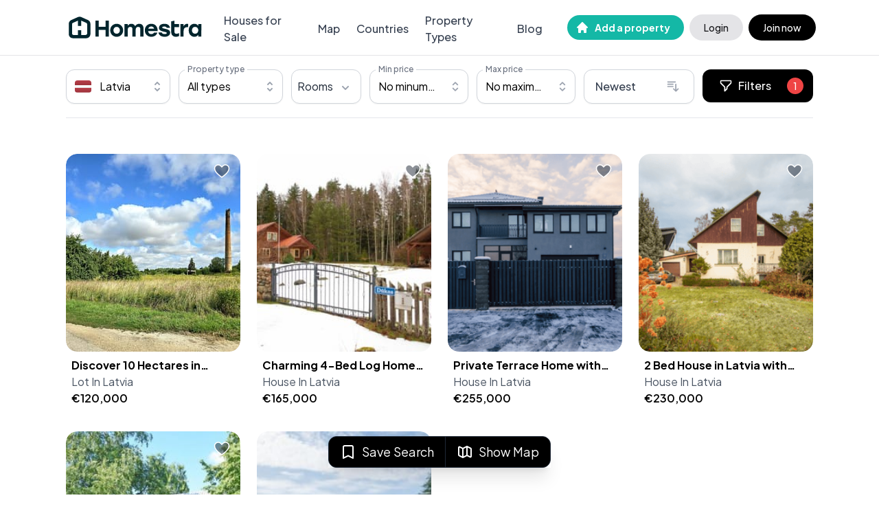

--- FILE ---
content_type: text/html; charset=utf-8
request_url: https://homestra.com/list/houses-for-sale/latvia/?features=parking
body_size: 32242
content:
<!DOCTYPE html><html lang="en"><head><meta charSet="utf-8"/><link rel="preload" href="/logo-dark.svg" as="image" fetchpriority="high"/><title>Houses For Sale In Latvia - Homestra</title><link rel="canonical" href="https://homestra.com/list/houses-for-sale/latvia/?features=parking"/><meta name="viewport" content="width=device-width, initial-scale=1"/><meta name="description" content="Houses for sale in latvia - homestra offers the largest amount of european real estate with over 200,000+ properties, find any type of property within your budget from .."/><meta property="og:type" content="website"/><meta property="og:title" content="Houses For Sale In Latvia"/><meta property="og:url" content="https://homestra.com/list/houses-for-sale/latvia/?features=parking"/><meta property="og:description" content="Houses for sale in latvia - homestra offers the largest amount of european real estate with over 200,000+ properties, find any type of property within your budget from .."/><meta property="og:image" content="https://homestra.com/meta.png"/><meta property="og:image:secure_url" content="https://homestra.com/meta.png"/><meta property="og:image:type" content="image/png"/><meta property="og:image:width" content="1200"/><meta property="og:image:height" content="630"/><meta name="theme-color" content="#00252D"/><link rel="apple-touch-icon" sizes="180x180" href="/apple-touch-icon.png"/><link rel="icon" type="image/png" sizes="32x32" href="/favicon-32x32.png"/><link rel="icon" type="image/png" sizes="16x16" href="/favicon-16x16.png"/><link rel="manifest" href="/site.webmanifest"/><link rel="mask-icon" href="/safari-pinned-tab.svg" color="#00252D"/><meta name="msapplication-TileColor" content="#00252D"/><meta property="twitter:card" content="summary_large_image"/><meta property="twitter:image" content="https://homestra.com/meta.png"/><meta property="twitter:url" content="https://homestra.com/list/houses-for-sale/latvia/?features=parking"/><meta property="twitter:title" content="Houses For Sale In Latvia"/><meta property="twitter:description" content="Houses for sale in latvia - homestra offers the largest amount of european real estate with over 200,000+ properties, find any type of property within your budget from villas to co.."/><script type="application/ld+json">{
  "@context": "http://schema.org",
  "@type": "Organization",
  "legalName": "Homestra",
  "url": "https://homestra.com",
  "logo": "https://homestra.com/logo.png",
  "contactPoint": [{
    "@type": "ContactPoint",
    "email": "admin@homestra.com",
    "contactType": "customer service"
  }]
}</script><link rel="preload" as="image" imageSrcSet="https://homestra.com/cdn-cgi/image/width=384,quality=80/https://storage.googleapis.com/homestra-images/property-image-cf333a95-df02-46ae-a743-3f29fe809e11-1739813700.jpg 1x, https://homestra.com/cdn-cgi/image/width=640,quality=80/https://storage.googleapis.com/homestra-images/property-image-cf333a95-df02-46ae-a743-3f29fe809e11-1739813700.jpg 2x" fetchpriority="high"/><link rel="preload" as="image" imageSrcSet="https://homestra.com/cdn-cgi/image/width=384,quality=80/https://storage.googleapis.com/homestra-images/property-image-1f482b97-8caa-47fd-b0f0-b1d0f7a6c0e4-1713813684.jpg 1x, https://homestra.com/cdn-cgi/image/width=640,quality=80/https://storage.googleapis.com/homestra-images/property-image-1f482b97-8caa-47fd-b0f0-b1d0f7a6c0e4-1713813684.jpg 2x" fetchpriority="high"/><link rel="preload" as="image" imageSrcSet="https://homestra.com/cdn-cgi/image/width=384,quality=80/https://storage.googleapis.com/homestra-images/property-image-e783be52-0e62-468d-8648-b4500034b2c5-1703879979.jpg 1x, https://homestra.com/cdn-cgi/image/width=640,quality=80/https://storage.googleapis.com/homestra-images/property-image-e783be52-0e62-468d-8648-b4500034b2c5-1703879979.jpg 2x" fetchpriority="high"/><link rel="preload" as="image" imageSrcSet="https://homestra.com/cdn-cgi/image/width=384,quality=80/https://storage.googleapis.com/homestra-images/property-image-26d3f955-758d-49a2-b776-320efb5f2ae5-1702891098.jpg 1x, https://homestra.com/cdn-cgi/image/width=640,quality=80/https://storage.googleapis.com/homestra-images/property-image-26d3f955-758d-49a2-b776-320efb5f2ae5-1702891098.jpg 2x" fetchpriority="high"/><link rel="preload" as="image" imageSrcSet="https://homestra.com/cdn-cgi/image/width=384,quality=80/https://storage.googleapis.com/homestra-images/property-image-dff21ebd-b1df-4625-8904-f2e9e86a608e-1703880171.jpg 1x, https://homestra.com/cdn-cgi/image/width=640,quality=80/https://storage.googleapis.com/homestra-images/property-image-dff21ebd-b1df-4625-8904-f2e9e86a608e-1703880171.jpg 2x" fetchpriority="high"/><link rel="preload" as="image" imageSrcSet="https://homestra.com/cdn-cgi/image/width=384,quality=80/https://storage.googleapis.com/homestra-images/property-image-ad0b2680-c298-49ab-91a7-7fb4ea38f799-1703879981.jpg 1x, https://homestra.com/cdn-cgi/image/width=640,quality=80/https://storage.googleapis.com/homestra-images/property-image-ad0b2680-c298-49ab-91a7-7fb4ea38f799-1703879981.jpg 2x" fetchpriority="high"/><meta name="next-head-count" content="34"/><link rel="preload" href="/_next/static/media/636a5ac981f94f8b-s.p.woff2" as="font" type="font/woff2" crossorigin="anonymous" data-next-font="size-adjust"/><link rel="preload" href="/_next/static/css/f6e09913c3f5fbe3.css" as="style"/><link rel="stylesheet" href="/_next/static/css/f6e09913c3f5fbe3.css" data-n-g=""/><noscript data-n-css=""></noscript><script defer="" nomodule="" src="/_next/static/chunks/polyfills-78c92fac7aa8fdd8.js"></script><script src="/_next/static/chunks/webpack-e8af3e5cba8bd382.js" defer=""></script><script src="/_next/static/chunks/framework-d94b31214b728ca7.js" defer=""></script><script src="/_next/static/chunks/main-6092377fa90b8577.js" defer=""></script><script src="/_next/static/chunks/pages/_app-09a23407389649e5.js" defer=""></script><script src="/_next/static/chunks/3815-13e82f9e3f56fb3d.js" defer=""></script><script src="/_next/static/chunks/12-7478052288360577.js" defer=""></script><script src="/_next/static/chunks/6172-cb1550db2930ed26.js" defer=""></script><script src="/_next/static/chunks/5457-f18425ccc808ad08.js" defer=""></script><script src="/_next/static/chunks/9962-2f7ab2c1e3d133e6.js" defer=""></script><script src="/_next/static/chunks/pages/list/%5B%5B...slugs%5D%5D-3411d7d84dff04c5.js" defer=""></script><script src="/_next/static/5ORUDDUDhrAlBjINOEc7N/_buildManifest.js" defer=""></script><script src="/_next/static/5ORUDDUDhrAlBjINOEc7N/_ssgManifest.js" defer=""></script><style id="__jsx-3021629631">html{font-family:'__Plus_Jakarta_Sans_646807', '__Plus_Jakarta_Sans_Fallback_646807'}</style></head><body class="overflow-x-hidden"><div id="__next"><main class="jsx-3021629631 __variable_646807 font-sans"><style>
    #nprogress {
      pointer-events: none;
    }
    #nprogress .bar {
      background: #14b8a6;
      position: fixed;
      z-index: 9999;
      top: 0;
      left: 0;
      width: 100%;
      height: 3px;
    }
    #nprogress .peg {
      display: block;
      position: absolute;
      right: 0px;
      width: 100px;
      height: 100%;
      box-shadow: 0 0 10px #14b8a6, 0 0 5px #14b8a6;
      opacity: 1;
      -webkit-transform: rotate(3deg) translate(0px, -4px);
      -ms-transform: rotate(3deg) translate(0px, -4px);
      transform: rotate(3deg) translate(0px, -4px);
    }
    #nprogress .spinner {
      display: block;
      position: fixed;
      z-index: 1031;
      top: 15px;
      right: 15px;
    }
    #nprogress .spinner-icon {
      width: 18px;
      height: 18px;
      box-sizing: border-box;
      border: solid 2px transparent;
      border-top-color: #14b8a6;
      border-left-color: #14b8a6;
      border-radius: 50%;
      -webkit-animation: nprogresss-spinner 400ms linear infinite;
      animation: nprogress-spinner 400ms linear infinite;
    }
    .nprogress-custom-parent {
      overflow: hidden;
      position: relative;
    }
    .nprogress-custom-parent #nprogress .spinner,
    .nprogress-custom-parent #nprogress .bar {
      position: absolute;
    }
    @-webkit-keyframes nprogress-spinner {
      0% {
        -webkit-transform: rotate(0deg);
      }
      100% {
        -webkit-transform: rotate(360deg);
      }
    }
    @keyframes nprogress-spinner {
      0% {
        transform: rotate(0deg);
      }
      100% {
        transform: rotate(360deg);
      }
    }
  </style><div class="bg-gradient-to-r from-white via-white to-stone-50 overflow-x-hidden"><nav class=" bg-white top-0 w-full z-20 " data-headlessui-state=""><div class=" border-b border-zinc-200"><div class="lg:px-20 pr-4 pl-3 2xl:max-w-[2560px] mx-auto"><div class="h-20 px-5 relative flex justify-between h-16 md:h-20 lg:mx-0"><div class="absolute inset-y-0 left-0 flex items-center sm:hidden"><button class="inline-flex items-center justify-center p-0 rounded-md" id="headlessui-disclosure-button-:R2ll6:" type="button" aria-expanded="false" data-headlessui-state=""><span class="sr-only">Open main menu</span><img alt="Homestra logo" fetchpriority="high" width="200" height="60" decoding="async" data-nimg="1" class="h-7 lg:h-9 w-auto" style="color:transparent" src="/logo-dark.svg"/></button></div><div class="flex-1 flex items-center justify-center sm:items-stretch sm:justify-start"><a class="flex-shrink-0 hidden sm:flex items-center" id="navbar-logo" href="/"><img alt="Homestra logo" fetchpriority="high" width="200" height="60" decoding="async" data-nimg="1" class="h-8 lg:h-8 w-auto" style="color:transparent" src="/logo-dark.svg"/></a><span class="h-12 mt-6  ml-1"></span><div class="hidden sm:ml-6 md:flex sm:space-x-4"><a id="for-sale-navbar-link" class="border-transparent  text-gray-700 hover:border-gray-300 hover:text-gray-900 inline-flex items-center px-1 pt-1  text-md font-medium" href="/list/houses-for-sale/">Houses for Sale</a><a id="map-navbar-link" class="border-transparent  text-gray-700 hover:border-gray-300 hover:text-gray-900 inline-flex items-center px-1 pt-1  text-md font-medium" href="/map/">Map</a><a id="all-countries-navbar-link" class="border-transparent  text-gray-700 hover:border-gray-300 hover:text-gray-900 inline-flex items-center px-1 pt-1  text-md font-medium" href="/countries/">Countries</a><a id="property-types-navbar-link" class="border-transparent  text-gray-700 hover:border-gray-300 hover:text-gray-900 inline-flex items-center px-1 pt-1  text-md font-medium" href="/property-types/">Property Types</a><a id="blog-navbar-link" class="border-transparent hidden text-gray-700 hover:border-gray-300 hover:text-gray-900 lg:inline-flex items-center px-1 pt-1  text-md font-medium" href="/blog/">Blog</a></div></div><div class="flex inset-y-0 right-0  items-center -mr-2 sm:static sm:inset-auto sm:ml-6 sm:pr-0"></div></div></div></div></nav><div class="min-h-screen"><div class="relative w-full mx-auto px-4 lg:px-24 mb-2 bg-white 2xl:max-w-[2560px]"><div class="border-b border-gray-200 mb-7 pb-3  bg-white relative xl:relative  z-30"><div class="bg-white pt-2 lg:pt-5 mb-2 w-full max-w-full flex flex-nowrap space-y-3 space-x-2 lg:space-y-0 lg:space-x-3 space-2"><div class="hidden lg:inline w-full md:w-1/6"><div class="relative"><button class="relative w-full bg-white border border-gray-300 rounded-xl shadow-sm pl-3 pr-10 py-3 text-left cursor-default focus:outline-none focus:ring-1 focus:ring-black focus:border-black sm:text-sm" id="headlessui-listbox-button-:R32c6l6:" type="button" aria-haspopup="listbox" aria-expanded="false" data-headlessui-state=""><span class="flex items-center truncate text-base"><img src="https://cdn.jsdelivr.net/gh/madebybowtie/FlagKit@2.2/Assets/SVG/LV.svg" role="img" alt="LV Flag" height="24" width="24" class="mr-3 rounded"/>Latvia</span><span class="absolute inset-y-0 right-0 flex items-center pr-2 pointer-events-none"><svg xmlns="http://www.w3.org/2000/svg" viewBox="0 0 20 20" fill="currentColor" aria-hidden="true" class="h-5 w-5 text-gray-400"><path fill-rule="evenodd" d="M10 3a1 1 0 01.707.293l3 3a1 1 0 01-1.414 1.414L10 5.414 7.707 7.707a1 1 0 01-1.414-1.414l3-3A1 1 0 0110 3zm-3.707 9.293a1 1 0 011.414 0L10 14.586l2.293-2.293a1 1 0 011.414 1.414l-3 3a1 1 0 01-1.414 0l-3-3a1 1 0 010-1.414z" clip-rule="evenodd"></path></svg></span></button></div></div><div class="hidden md:inline sm:flex-grow md:w-1/8  lg:w-1/6 xl:w-1/8"><div class="relative"><button class="relative w-full bg-white border border-gray-300 rounded-xl shadow-sm pl-3 pr-10 py-3 text-left cursor-default focus:outline-none focus:ring-1 focus:ring-black focus:border-black sm:text-sm" id="headlessui-listbox-button-:R34c6l6:" type="button" aria-haspopup="listbox" aria-expanded="false" data-headlessui-state=""><label for="property-type" class="absolute -top-2 left-2 -mt-px inline-block px-1 bg-white text-xs font-medium text-gray-500 z-9">Property type</label><span class="block truncate text-base">All types</span><span class="absolute inset-y-0 right-0 flex items-center pr-2 pointer-events-none"><svg xmlns="http://www.w3.org/2000/svg" viewBox="0 0 20 20" fill="currentColor" aria-hidden="true" class="h-5 w-5 text-gray-400"><path fill-rule="evenodd" d="M10 3a1 1 0 01.707.293l3 3a1 1 0 01-1.414 1.414L10 5.414 7.707 7.707a1 1 0 01-1.414-1.414l3-3A1 1 0 0110 3zm-3.707 9.293a1 1 0 011.414 0L10 14.586l2.293-2.293a1 1 0 011.414 1.414l-3 3a1 1 0 01-1.414 0l-3-3a1 1 0 010-1.414z" clip-rule="evenodd"></path></svg></span></button></div></div><div class="hidden md:inline flex-grow"><div class="relative inline-block text-left w-full" data-headlessui-state=""><div><button class="inline-flex justify-between w-full rounded-xl border overflow-hidden text-clip border-gray-300 shadow-sm pl-2 pr-4 py-3 capitalize bg-white text-base text-gray-800 hover:bg-gray-50 focus:outline-none focus:ring-2 focus:ring-offset-2 focus:ring-offset-gray-100 focus:ring-black" id="headlessui-menu-button-:Rmc6l6:" type="button" aria-haspopup="menu" aria-expanded="false" data-headlessui-state=""><p class="line-clamp-1">Rooms</p><svg xmlns="http://www.w3.org/2000/svg" viewBox="0 0 20 20" fill="currentColor" aria-hidden="true" class="-mr-1 ml-2 h-5 w-5 text-gray-400 mt-1"><path fill-rule="evenodd" d="M5.293 7.293a1 1 0 011.414 0L10 10.586l3.293-3.293a1 1 0 111.414 1.414l-4 4a1 1 0 01-1.414 0l-4-4a1 1 0 010-1.414z" clip-rule="evenodd"></path></svg></button></div></div></div><div class="hidden xl:inline w-1/2 md:w-36"><div class="relative"><button class="relative w-full bg-white border border-gray-300 rounded-xl shadow-sm pl-3 pr-10 py-3 text-left cursor-default focus:outline-none focus:ring-1 focus:ring-black focus:border-black sm:text-sm" id="headlessui-listbox-button-:R38c6l6:" type="button" aria-haspopup="listbox" aria-expanded="false" data-headlessui-state=""><label for="min" class="absolute -top-2 left-2 -mt-px inline-block px-1 bg-white text-xs font-medium text-gray-500 z-9">Min price</label><span class="block truncate text-base">No minumum</span><span class="absolute inset-y-0 right-0 flex items-center pr-2 pointer-events-none"><svg xmlns="http://www.w3.org/2000/svg" fill="none" viewBox="0 0 24 24" stroke-width="2" stroke="currentColor" aria-hidden="true" class="h-5 w-5 text-gray-400"><path stroke-linecap="round" stroke-linejoin="round" d="M8 9l4-4 4 4m0 6l-4 4-4-4"></path></svg></span></button></div></div><div class="hidden xl:inline w-1/2 md:w-36"><div class="relative"><button class="relative w-full bg-white border border-gray-300 rounded-xl shadow-sm pl-3 pr-10 py-3 text-left cursor-default focus:outline-none focus:ring-1 focus:ring-black focus:border-black sm:text-sm" id="headlessui-listbox-button-:R3ac6l6:" type="button" aria-haspopup="listbox" aria-expanded="false" data-headlessui-state=""><label for="max" class="absolute -top-2 left-2 -mt-px inline-block px-1 bg-white text-xs font-medium text-gray-500 z-9">Max price</label><span class="block truncate text-base">No maximum</span><span class="absolute inset-y-0 right-0 flex items-center pr-2 pointer-events-none"><svg xmlns="http://www.w3.org/2000/svg" fill="none" viewBox="0 0 24 24" stroke-width="2" stroke="currentColor" aria-hidden="true" class="h-5 w-5 text-gray-400"><path stroke-linecap="round" stroke-linejoin="round" d="M8 9l4-4 4 4m0 6l-4 4-4-4"></path></svg></span></button></div></div><div class="w-full md:w-48"><div class="relative inline-block text-left w-full"><button class="relative inline-flex justify-between w-full rounded-xl border border-gray-300 shadow-sm px-4 py-3 capitalize bg-white text-base font-medium text-gray-700 hover:bg-gray-50 focus:outline-none focus:ring-2 focus:ring-offset-2 focus:ring-offset-gray-100 focus:ring-black" id="headlessui-listbox-button-:R3cc6l6:" type="button" aria-haspopup="listbox" aria-expanded="false" data-headlessui-state=""><span class="block truncate text-base pr-4">Newest</span><span class="absolute inset-y-0 right-0 flex items-center pr-2 pointer-events-none"><svg xmlns="http://www.w3.org/2000/svg" fill="none" viewBox="0 0 24 24" stroke-width="2" stroke="currentColor" aria-hidden="true" class="h-5 w-5 text-gray-400 mr-3"><path stroke-linecap="round" stroke-linejoin="round" d="M3 4h13M3 8h9m-9 4h9m5-4v12m0 0l-4-4m4 4l4-4"></path></svg></span></button></div></div><div class="w-full md:w-44 xl:w-48"><button type="button" class="border-2 inline-flex line-claml-1 items-center relative px-6 py-3 w-full  border-none text-center  text-base font-medium capitalize rounded-xl shadow-sm text-white bg-black focus:outline-none focus:ring-2 focus:ring-offset-2 focus:ring-black"><svg xmlns="http://www.w3.org/2000/svg" fill="none" viewBox="0 0 24 24" stroke-width="2" stroke="currentColor" aria-hidden="true" class="text-white w-5 h-5 mr-2"><path stroke-linecap="round" stroke-linejoin="round" d="M3 4a1 1 0 011-1h16a1 1 0 011 1v2.586a1 1 0 01-.293.707l-6.414 6.414a1 1 0 00-.293.707V17l-4 4v-6.586a1 1 0 00-.293-.707L3.293 7.293A1 1 0 013 6.586V4z"></path></svg>Filters<!-- --> <div class="absolute right-3.5 ml-3 h-6 w-6 bg-red-500 rounded-full"><p class="text-sm text-white mt-0.5">1</p></div></button></div></div></div><div class="opacity-0 -mt-24 mb-12 sm:mb-20 lg:mb-24 z-0 relative"><h1 class="-mt-6 text-xs">Houses For Sale In Latvia</h1><h2 class="-mt-6 text-xs">Houses for sale in latvia - homestra offers the largest amount of european real estate with over 200,000+ properties, find any type of property within your budget from villas to country homes. buy or rent your perfect home in europe.</h2></div><div class="grid grid-cols-1  sm:grid-cols-2 md:grid-cols-2 lg:grid-cols-3 xl:grid-cols-4 2xl:grid-cols-5 gap-6 mb-2"><section data-hydration-on-demand="true"><div class="w-full relative"><div class="rounded-2xl overflow-hidden"><div class="h-72 pb-48 relative  overflow-hidden rounded-2xl"><a target="_blank" aria-label="Property" href="/property/discover-10-hectares-in-mezotne-latvia-prime-riverfront-land-with-historical-charm-and-endless-possibilities/"><div class="bg-gradient-to-t from-black/0 text-white/0 block  lg:hover:from-black/90 lg:hover:text-white absolute h-full w-full top-0 z-10 transition-opacity ease-in duration-200 p-4 flex items-end"><p class=" line-clamp-6 bottom-0">Nestled in the picturesque heart of Latvia, the charming town of Mežotne awaits your discovery. Known for its lush landscapes and rich history, Mežotne promises a lifestyle that merges nature with the comfort of a welcoming community. Now, an exceptional opportunity awaits those with a vision, as a sprawling 10-hectare lot is available for sale. This unique property, once home to a historical brick factory, is just a stone's throw away from the vibrant cultural offerings of Mežotne. Perfectly situated for those looking to craft their own story, this land offers endless potential waiting to be unlocked.

Lying in the region of Bauska, Latvia, Mežotne is a place steeped in history, culture, and natural beauty. Expats and foreign buyers seeking a peaceful yet engaging community won't be disappointed here. The town itself is renowned for hosting various cultural events and concerts, creating an inviting atmosphere for artists and appreciators of the arts. Living here, you can partake in these festivities, becoming part of something truly wonderful. The proximity of the property to these cultural happenings means you can easily transform the lot into a camping ground or parking space for event participants, adding to its income-generating potential.

A defining feature of the property is the imposing yet architecturally compelling chimney from the old brick factory. Left over from the days when industry buzzed in this area, the chimney's structure still stands tall and proud. Imagine converting it into a unique lookout tower, providing panoramic views of the beautiful surrounding landscapes. The lot also houses several old constructions that present an exciting renovation project. Think of the possibilities: rejuvenating thes ... click here to read more</p></div><div class="h-72 relative "><img alt="Picture 1" fetchpriority="high" loading="eager" width="280" height="280" decoding="async" data-nimg="1" class="blur-sm animate-pulse absolute inset-0 h-full w-full object-cover rounded-2xl bg-gray-200 scale-100 lg:hover:scale-110 ease-in duration-200" style="color:transparent" srcSet="https://homestra.com/cdn-cgi/image/width=384,quality=80/https://storage.googleapis.com/homestra-images/property-image-cf333a95-df02-46ae-a743-3f29fe809e11-1739813700.jpg 1x, https://homestra.com/cdn-cgi/image/width=640,quality=80/https://storage.googleapis.com/homestra-images/property-image-cf333a95-df02-46ae-a743-3f29fe809e11-1739813700.jpg 2x" src="https://homestra.com/cdn-cgi/image/width=640,quality=80/https://storage.googleapis.com/homestra-images/property-image-cf333a95-df02-46ae-a743-3f29fe809e11-1739813700.jpg"/></div></a><div class="absolute left-3.5 top-3 z-20"></div><div class="absolute cursor-pointer z-20" style="top:13px;right:15px"><svg viewBox="0 0 32 32" xmlns="http://www.w3.org/2000/svg" aria-hidden="true" role="presentation" focusable="false" class="fill-gray-800/50 hover:fill-red-500" style="display:block;height:24px;width:24px;stroke:white;stroke-width:2;overflow:visible"><path d="m16 28c7-4.733 14-10 14-17 0-1.792-.683-3.583-2.05-4.95-1.367-1.366-3.158-2.05-4.95-2.05-1.791 0-3.583.684-4.949 2.05l-2.051 2.051-2.05-2.051c-1.367-1.366-3.158-2.05-4.95-2.05-1.791 0-3.583.684-4.949 2.05-1.367 1.367-2.051 3.158-2.051 4.95 0 7 7 12.267 14 17z"></path></svg></div></div><div class="px-2 pb-3"><a target="_blank" aria-label="Property" href="/property/discover-10-hectares-in-mezotne-latvia-prime-riverfront-land-with-historical-charm-and-endless-possibilities/"><h3 class="text-black mt-2 mb-0  line-clamp-1 font-bold text-base ">Discover 10 Hectares in Mežotne, Latvia: Prime Riverfront Land with Historical Charm and Endless Possibilities</h3></a><p class="text-gray-600 text-base lg:text-md line-clamp-2"><a target="_blank" class="capitalize" aria-label="Property" href="/list/houses-for-sale/latvia/?property-type=lot">Lot<!-- --> <!-- -->in<!-- --> <!-- -->Latvia</a></p><div class="text-black mt-0 flex items-center"><span class="font-semibold text-base">€120,000</span></div></div></div></div></section><section data-hydration-on-demand="true"><div class="w-full relative"><div class="rounded-2xl overflow-hidden"><div class="h-72 pb-48 relative  overflow-hidden rounded-2xl"><a target="_blank" aria-label="Property" href="/property/charming-4-bed-log-home-near-sea-in-latvia/"><div class="bg-gradient-to-t from-black/0 text-white/0 block  lg:hover:from-black/90 lg:hover:text-white absolute h-full w-full top-0 z-10 transition-opacity ease-in duration-200 p-4 flex items-end"><p class=" line-clamp-6 bottom-0">Charming 4-bedroom Family Home Near the Baltic Sea in Roja, Latvia

Overview:
Discover the perfect balance of comfort and potential in this delightful family residence located just a short walk from the serene Baltic Sea in the peaceful town of Roja, Latvia. Positioned in a scenic and well-maintained area, this 4-bedroom, 4-bathroom house is defined by its robust log construction and thoughtful features. Priced at $165,000 and boasting a total size of 105 square meters, this home presents an inviting option for overseas buyers looking for a serene getaway or a permanent residence.

Local Area:
Roja, a quaint seaside town situated on the northwest coast of Latvia, offers residents a picturesque living environment with the charm of a quiet, rural community. Famous for its beautiful beaches and expansive forests, Roja provides a tranquil escape from the hectic pace of city life. With easy highway access, the town is conveniently connected yet feels like a secluded paradise.

The local area is replete with outdoor activities. Whether it’s hiking through the neighboring State Forests, biking along paved paths, or enjoying water sports on the Baltic Sea, the natural environment caters to all ages and interests. Roja's community is friendly and welcoming, primarily composed of families and older adults who appreciate the peaceful lifestyle.

Climate:
Living in Roja offers a temperate maritime climate with mild summers and cool winters. The proximity to the sea moderates temperatures and provides a refreshing sea breeze, making it an enjoyable setting throughout the year. While winters can be brisk, the stunning snow-covered landscapes are truly a sight to behold.

Property Features:
- 4 generously sized bedrooms
- 4 well-appoin ... click here to read more</p></div><div class="h-72 relative "><img alt="Picture 1" fetchpriority="high" loading="eager" width="280" height="280" decoding="async" data-nimg="1" class="blur-sm animate-pulse absolute inset-0 h-full w-full object-cover rounded-2xl bg-gray-200 scale-100 lg:hover:scale-110 ease-in duration-200" style="color:transparent" srcSet="https://homestra.com/cdn-cgi/image/width=384,quality=80/https://storage.googleapis.com/homestra-images/property-image-1f482b97-8caa-47fd-b0f0-b1d0f7a6c0e4-1713813684.jpg 1x, https://homestra.com/cdn-cgi/image/width=640,quality=80/https://storage.googleapis.com/homestra-images/property-image-1f482b97-8caa-47fd-b0f0-b1d0f7a6c0e4-1713813684.jpg 2x" src="https://homestra.com/cdn-cgi/image/width=640,quality=80/https://storage.googleapis.com/homestra-images/property-image-1f482b97-8caa-47fd-b0f0-b1d0f7a6c0e4-1713813684.jpg"/></div></a><div class="absolute left-3.5 top-3 z-20"></div><div class="absolute cursor-pointer z-20" style="top:13px;right:15px"><svg viewBox="0 0 32 32" xmlns="http://www.w3.org/2000/svg" aria-hidden="true" role="presentation" focusable="false" class="fill-gray-800/50 hover:fill-red-500" style="display:block;height:24px;width:24px;stroke:white;stroke-width:2;overflow:visible"><path d="m16 28c7-4.733 14-10 14-17 0-1.792-.683-3.583-2.05-4.95-1.367-1.366-3.158-2.05-4.95-2.05-1.791 0-3.583.684-4.949 2.05l-2.051 2.051-2.05-2.051c-1.367-1.366-3.158-2.05-4.95-2.05-1.791 0-3.583.684-4.949 2.05-1.367 1.367-2.051 3.158-2.051 4.95 0 7 7 12.267 14 17z"></path></svg></div></div><div class="px-2 pb-3"><a target="_blank" aria-label="Property" href="/property/charming-4-bed-log-home-near-sea-in-latvia/"><h3 class="text-black mt-2 mb-0  line-clamp-1 font-bold text-base ">Charming 4-Bed Log Home Near Sea in Latvia</h3></a><p class="text-gray-600 text-base lg:text-md line-clamp-2"><a target="_blank" class="capitalize" aria-label="Property" href="/list/houses-for-sale/latvia/?property-type=house">House<!-- --> <!-- -->in<!-- --> <!-- -->Latvia</a></p><div class="text-black mt-0 flex items-center"><span class="font-semibold text-base">€165,000</span></div></div></div></div></section><section data-hydration-on-demand="true"><div class="w-full relative"><div class="rounded-2xl overflow-hidden"><div class="h-72 pb-48 relative  overflow-hidden rounded-2xl"><a target="_blank" aria-label="Property" href="/property/private-terrace-home-with-garage/"><div class="bg-gradient-to-t from-black/0 text-white/0 block  lg:hover:from-black/90 lg:hover:text-white absolute h-full w-full top-0 z-10 transition-opacity ease-in duration-200 p-4 flex items-end"><p class=" line-clamp-6 bottom-0">Introducing a stately and private 3-bedroom detached house nestled in the thriving city of Olaine, Latvia. This special property is encompassed in an area where each day is a warm embrace of tranquility, comfort, and high-standard living. Despite being a place where peace reigns supreme, it is only a few minutes away from the busy hubs of the city, offering a perfect balance of a serene and vibrant lifestyle.

Primed to offer an impressive living space, this house boasts a considerable size of 285 square meters. Its stately double-storey structure houses 5 rooms in total, 3 of which are allocated as bedrooms. The other rooms can be utilized according to your needs and personal preferences. On the second floor above the garages, there lies a large, illuminating room that can very well accommodate a photo studio, provide space for a studio-type apartment or be adapted to some other commercial purpose. 

Bathroom facilities are more than sufficient, with 3 fully fitted bathrooms available for use. Despite being well-maintained, the spacious home is just waiting for your personal touch. While the house's kitchen is entirely finished, the rest of the rooms provide an open canvas for you to put your creative and personal touches, allowing for the configurations to be set according to your taste and needs.

Moreover, the house incorporates an exterior that radiates modern architecture without sacrificing comfort. Exterior decoration has been completed masterfully and the paths and driveway are paved and nestled within a well-lit outdoor setting. The sizeable yard on the side of the house adds to its overall charm. The entire territory is securely fenced, promising safety and, more importantly, privacy.

Property Features:
   -  ... click here to read more</p></div><div class="h-72 relative "><img alt="Picture 1" fetchpriority="high" loading="eager" width="280" height="280" decoding="async" data-nimg="1" class="blur-sm animate-pulse absolute inset-0 h-full w-full object-cover rounded-2xl bg-gray-200 scale-100 lg:hover:scale-110 ease-in duration-200" style="color:transparent" srcSet="https://homestra.com/cdn-cgi/image/width=384,quality=80/https://storage.googleapis.com/homestra-images/property-image-e783be52-0e62-468d-8648-b4500034b2c5-1703879979.jpg 1x, https://homestra.com/cdn-cgi/image/width=640,quality=80/https://storage.googleapis.com/homestra-images/property-image-e783be52-0e62-468d-8648-b4500034b2c5-1703879979.jpg 2x" src="https://homestra.com/cdn-cgi/image/width=640,quality=80/https://storage.googleapis.com/homestra-images/property-image-e783be52-0e62-468d-8648-b4500034b2c5-1703879979.jpg"/></div></a><div class="absolute left-3.5 top-3 z-20"></div><div class="absolute cursor-pointer z-20" style="top:13px;right:15px"><svg viewBox="0 0 32 32" xmlns="http://www.w3.org/2000/svg" aria-hidden="true" role="presentation" focusable="false" class="fill-gray-800/50 hover:fill-red-500" style="display:block;height:24px;width:24px;stroke:white;stroke-width:2;overflow:visible"><path d="m16 28c7-4.733 14-10 14-17 0-1.792-.683-3.583-2.05-4.95-1.367-1.366-3.158-2.05-4.95-2.05-1.791 0-3.583.684-4.949 2.05l-2.051 2.051-2.05-2.051c-1.367-1.366-3.158-2.05-4.95-2.05-1.791 0-3.583.684-4.949 2.05-1.367 1.367-2.051 3.158-2.051 4.95 0 7 7 12.267 14 17z"></path></svg></div></div><div class="px-2 pb-3"><a target="_blank" aria-label="Property" href="/property/private-terrace-home-with-garage/"><h3 class="text-black mt-2 mb-0  line-clamp-1 font-bold text-base ">Private Terrace Home with Garage</h3></a><p class="text-gray-600 text-base lg:text-md line-clamp-2"><a target="_blank" class="capitalize" aria-label="Property" href="/list/houses-for-sale/latvia/?property-type=house">House<!-- --> <!-- -->in<!-- --> <!-- -->Latvia</a></p><div class="text-black mt-0 flex items-center"><span class="font-semibold text-base">€255,000</span></div></div></div></div></section><section data-hydration-on-demand="true"><div class="w-full relative"><div class="rounded-2xl overflow-hidden"><div class="h-72 pb-48 relative  overflow-hidden rounded-2xl"><a target="_blank" aria-label="Property" href="/property/2-bed-house-in-latvia-with-lake-access/"><div class="bg-gradient-to-t from-black/0 text-white/0 block  lg:hover:from-black/90 lg:hover:text-white absolute h-full w-full top-0 z-10 transition-opacity ease-in duration-200 p-4 flex items-end"><p class=" line-clamp-6 bottom-0">Welcome to the picturesque country of Latvia. Specifically, we're delighted to showcase a beautiful residence nestled within the walking distance of a serene lake in the charming city of Riga.

The property on offer is a 2-bedroom detached house with a functional property size of 160 metres squared, ready for both tranquil family living and social engagements. As of now, the product is well maintained and doesn't require extensive renovation. Instead, the prospective buyer may decide to apply some light polishing to enrich its inherent cosiness and comfort, making you feel like adding a few strokes to an already perfect painting.

Once you enter this inviting domicile, you'll be greeted by large, well-lit rooms that offer ample space for movement. The house boasts a sizeable kitchen, perfect for those who take their culinary pursuits seriously. The layout offers access from either side, thus splitting the landscape into a private, restful yard ideal for family gatherings or solo retreat and an open, garden-like street side. To increase the convenience for car owners, the house features an integral garage that provides direct access to the indoors. 

The property brims with double the convenience with its dual bathrooms, reducing the morning rush hour. The two bedrooms present an intimate, private space, designed with a touch of magic to ensure the winding down after a busy day is as comfortable as possible. 

Adding to its many luxuries and comforts, this property showcases unique amenities such as:
- Gas Heating
- Local Water Supply
- A Fully Functional Sauna with Rest Room (Imagine having a private spa retreat right in your property!)
- A Sheltered Outdoor Sitting Area
- A Woodshed and Cellar

Now, let's touch on the e ... click here to read more</p></div><div class="h-72 relative "><img alt="Picture 1" fetchpriority="high" loading="eager" width="280" height="280" decoding="async" data-nimg="1" class="blur-sm animate-pulse absolute inset-0 h-full w-full object-cover rounded-2xl bg-gray-200 scale-100 lg:hover:scale-110 ease-in duration-200" style="color:transparent" srcSet="https://homestra.com/cdn-cgi/image/width=384,quality=80/https://storage.googleapis.com/homestra-images/property-image-26d3f955-758d-49a2-b776-320efb5f2ae5-1702891098.jpg 1x, https://homestra.com/cdn-cgi/image/width=640,quality=80/https://storage.googleapis.com/homestra-images/property-image-26d3f955-758d-49a2-b776-320efb5f2ae5-1702891098.jpg 2x" src="https://homestra.com/cdn-cgi/image/width=640,quality=80/https://storage.googleapis.com/homestra-images/property-image-26d3f955-758d-49a2-b776-320efb5f2ae5-1702891098.jpg"/></div></a><div class="absolute left-3.5 top-3 z-20"></div><div class="absolute cursor-pointer z-20" style="top:13px;right:15px"><svg viewBox="0 0 32 32" xmlns="http://www.w3.org/2000/svg" aria-hidden="true" role="presentation" focusable="false" class="fill-gray-800/50 hover:fill-red-500" style="display:block;height:24px;width:24px;stroke:white;stroke-width:2;overflow:visible"><path d="m16 28c7-4.733 14-10 14-17 0-1.792-.683-3.583-2.05-4.95-1.367-1.366-3.158-2.05-4.95-2.05-1.791 0-3.583.684-4.949 2.05l-2.051 2.051-2.05-2.051c-1.367-1.366-3.158-2.05-4.95-2.05-1.791 0-3.583.684-4.949 2.05-1.367 1.367-2.051 3.158-2.051 4.95 0 7 7 12.267 14 17z"></path></svg></div></div><div class="px-2 pb-3"><a target="_blank" aria-label="Property" href="/property/2-bed-house-in-latvia-with-lake-access/"><h3 class="text-black mt-2 mb-0  line-clamp-1 font-bold text-base ">2 Bed House in Latvia with Lake Access</h3></a><p class="text-gray-600 text-base lg:text-md line-clamp-2"><a target="_blank" class="capitalize" aria-label="Property" href="/list/houses-for-sale/latvia/?property-type=house">House<!-- --> <!-- -->in<!-- --> <!-- -->Latvia</a></p><div class="text-black mt-0 flex items-center"><span class="font-semibold text-base">€230,000</span></div></div></div></div></section><section data-hydration-on-demand="true"><div class="w-full relative"><div class="rounded-2xl overflow-hidden"><div class="h-72 pb-48 relative  overflow-hidden rounded-2xl"><a target="_blank" aria-label="Property" href="/property/charming-4-bed-terraced-house-rucava-latvia/"><div class="bg-gradient-to-t from-black/0 text-white/0 block  lg:hover:from-black/90 lg:hover:text-white absolute h-full w-full top-0 z-10 transition-opacity ease-in duration-200 p-4 flex items-end"><p class=" line-clamp-6 bottom-0">Welcome to the beautiful picture-postcard city of Rucava, in the Liepaja region of Latvia. This description hopes to paint a detailed picture of an idyllic property for sale - a 4 bedroom terraced house, seated amidst the picturesque landscape of a charming European town. The luxurious residential property boasts a significant land area of 1.91 hectares. Given the size of the property, this unique real-estate opportunity is ripe for overseas buyers looking to invest in potential vacation rentals or for simply soaking in the enchanting Latvian living experience.

The property consists of three separate cottages: two of which are currently being utilized as vacation rentals. The house itself is divided into 4 separate apartments, well-suited to cater to a total of 16 people, making this house an incredible investment opportunity for people operating vacation rentals or bed-and-breakfast facilities. The sizes of the apartments are approximately 35 sq/m, 35 sq/m, 35 sq/m, and a slightly smaller 25 sq/m apartment with its own terrace. Interestingly, each of these apartments comes with a fully equipped kitchen, shower, and bathroom, making them self-sufficient units. 

According to existing planning permissions, there's abundant room to build yet another residential apartment unit within the property's land boundaries. This provides a flexibility for future architectural plans, potentially enhancing the property's overall value.

Amenities: 
- Fully equipped kitchens
- Bathrooms with showers
- A scenic terrace 
- Potential for a new building within the property
- Four separate apartments

Property Features: 
- Four bedrooms 
- Four bathrooms 
- A total of 130 sq/m and spread across three cottages
- A large land area of 1.91 he ... click here to read more</p></div><div class="h-72 relative "><img alt="Picture 1" fetchpriority="high" loading="eager" width="280" height="280" decoding="async" data-nimg="1" class="blur-sm animate-pulse absolute inset-0 h-full w-full object-cover rounded-2xl bg-gray-200 scale-100 lg:hover:scale-110 ease-in duration-200" style="color:transparent" srcSet="https://homestra.com/cdn-cgi/image/width=384,quality=80/https://storage.googleapis.com/homestra-images/property-image-dff21ebd-b1df-4625-8904-f2e9e86a608e-1703880171.jpg 1x, https://homestra.com/cdn-cgi/image/width=640,quality=80/https://storage.googleapis.com/homestra-images/property-image-dff21ebd-b1df-4625-8904-f2e9e86a608e-1703880171.jpg 2x" src="https://homestra.com/cdn-cgi/image/width=640,quality=80/https://storage.googleapis.com/homestra-images/property-image-dff21ebd-b1df-4625-8904-f2e9e86a608e-1703880171.jpg"/></div></a><div class="absolute left-3.5 top-3 z-20"></div><div class="absolute cursor-pointer z-20" style="top:13px;right:15px"><svg viewBox="0 0 32 32" xmlns="http://www.w3.org/2000/svg" aria-hidden="true" role="presentation" focusable="false" class="fill-gray-800/50 hover:fill-red-500" style="display:block;height:24px;width:24px;stroke:white;stroke-width:2;overflow:visible"><path d="m16 28c7-4.733 14-10 14-17 0-1.792-.683-3.583-2.05-4.95-1.367-1.366-3.158-2.05-4.95-2.05-1.791 0-3.583.684-4.949 2.05l-2.051 2.051-2.05-2.051c-1.367-1.366-3.158-2.05-4.95-2.05-1.791 0-3.583.684-4.949 2.05-1.367 1.367-2.051 3.158-2.051 4.95 0 7 7 12.267 14 17z"></path></svg></div></div><div class="px-2 pb-3"><a target="_blank" aria-label="Property" href="/property/charming-4-bed-terraced-house-rucava-latvia/"><h3 class="text-black mt-2 mb-0  line-clamp-1 font-bold text-base ">Charming 4 Bed Terraced House - Rucava, Latvia</h3></a><p class="text-gray-600 text-base lg:text-md line-clamp-2"><a target="_blank" class="capitalize" aria-label="Property" href="/list/houses-for-sale/latvia/?property-type=house">House<!-- --> <!-- -->in<!-- --> <!-- -->Latvia</a></p><div class="text-black mt-0 flex items-center"><span class="font-semibold text-base">€288,000</span></div></div></div></div></section><section data-hydration-on-demand="true"><div class="w-full relative"><div class="rounded-2xl overflow-hidden"><div class="h-72 pb-48 relative  overflow-hidden rounded-2xl"><a target="_blank" aria-label="Property" href="/property/spacious-manor-with-log-building-and-green-area/"><div class="bg-gradient-to-t from-black/0 text-white/0 block  lg:hover:from-black/90 lg:hover:text-white absolute h-full w-full top-0 z-10 transition-opacity ease-in duration-200 p-4 flex items-end"><p class=" line-clamp-6 bottom-0">Welcome to the beautiful city of Riga, Latvia - a vibrant and thriving cultural hub known for its breath-taking architecture, rich history, and warm-hearted locals. Nestled in the heart of the City District, is a majestic twelve-bedroom terraced house just awaiting its new owners. With a total space of 660 square meters, this stunning home may simply be the perfect posh home base you need for your Latvian excursions, or even as a long term home away from home.

The façade of the property presents large windows, promising you ample natural light throughout the day. The well-maintained 15339 square meters green area surrounding the residence is sure to keep green-thumbs entertained, providing you with an option to customize and create your personal oasis. A serene pond further enhances the tranquillity of the estate, perfect for leisurely walks or even as a quiet space for contemplation. 

Inside the house, you will find twelve spacious and comfortable bedrooms, each with their own en-suite bathroom, offering absolute comfort and privacy. The ample space available opens up endless possibilities for customization - make it into a personal office, an arts and crafts room, a home gym, or anything your heart desires. The home is in a good condition, with its sturdy log structure lending it a rustic charm, and ample room for you to add a personal touch.

The house comes equipped with some remarkable amenities such as heated flooring, facilitated by an eco-friendly pellet heating system to ensure your winter evenings are cozy and comfortable. For relaxing moments, the property holds a pool, sauna, and showers, ensuring a pampering treatment in the comfort of your home.

Key Features:
- Twelve bedrooms
- Twelve bathrooms
- Privat ... click here to read more</p></div><div class="h-72 relative "><img alt="Picture 1" fetchpriority="high" loading="eager" width="280" height="280" decoding="async" data-nimg="1" class="blur-sm animate-pulse absolute inset-0 h-full w-full object-cover rounded-2xl bg-gray-200 scale-100 lg:hover:scale-110 ease-in duration-200" style="color:transparent" srcSet="https://homestra.com/cdn-cgi/image/width=384,quality=80/https://storage.googleapis.com/homestra-images/property-image-ad0b2680-c298-49ab-91a7-7fb4ea38f799-1703879981.jpg 1x, https://homestra.com/cdn-cgi/image/width=640,quality=80/https://storage.googleapis.com/homestra-images/property-image-ad0b2680-c298-49ab-91a7-7fb4ea38f799-1703879981.jpg 2x" src="https://homestra.com/cdn-cgi/image/width=640,quality=80/https://storage.googleapis.com/homestra-images/property-image-ad0b2680-c298-49ab-91a7-7fb4ea38f799-1703879981.jpg"/></div></a><div class="absolute left-3.5 top-3 z-20"></div><div class="absolute cursor-pointer z-20" style="top:13px;right:15px"><svg viewBox="0 0 32 32" xmlns="http://www.w3.org/2000/svg" aria-hidden="true" role="presentation" focusable="false" class="fill-gray-800/50 hover:fill-red-500" style="display:block;height:24px;width:24px;stroke:white;stroke-width:2;overflow:visible"><path d="m16 28c7-4.733 14-10 14-17 0-1.792-.683-3.583-2.05-4.95-1.367-1.366-3.158-2.05-4.95-2.05-1.791 0-3.583.684-4.949 2.05l-2.051 2.051-2.05-2.051c-1.367-1.366-3.158-2.05-4.95-2.05-1.791 0-3.583.684-4.949 2.05-1.367 1.367-2.051 3.158-2.051 4.95 0 7 7 12.267 14 17z"></path></svg></div></div><div class="px-2 pb-3"><a target="_blank" aria-label="Property" href="/property/spacious-manor-with-log-building-and-green-area/"><h3 class="text-black mt-2 mb-0  line-clamp-1 font-bold text-base ">Spacious Manor with Log Building &amp; Green Area</h3></a><p class="text-gray-600 text-base lg:text-md line-clamp-2"><a target="_blank" class="capitalize" aria-label="Property" href="/list/houses-for-sale/latvia/?property-type=house">House<!-- --> <!-- -->in<!-- --> <!-- -->Latvia</a></p><div class="text-black mt-0 flex items-center"><span class="font-semibold text-base">€699,000</span></div></div></div></div></section><div class="hidden lg:inline z-50  fixed bottom-4 md:bottom-4 left-1/2 md:left-1/2 transform -translate-x-1/2 -translate-y-1/2"><span class="relative inline-flex shadow-xl  rounded-4xl mx-auto"><button type="button" class="relative inline-flex items-center px-4 py-2 rounded-l-xl border border-gray-800 bg-black text-lg font-base text-white "><svg xmlns="http://www.w3.org/2000/svg" fill="none" viewBox="0 0 24 24" stroke-width="2" stroke="currentColor" aria-hidden="true" class="w-6 h-6 mr-2"><path stroke-linecap="round" stroke-linejoin="round" d="M5 5a2 2 0 012-2h10a2 2 0 012 2v16l-7-3.5L5 21V5z"></path></svg>Save<!-- --> <span class="hidden md:inline ml-1">Search<!-- --> </span></button><button type="button" class="-ml-px relative inline-flex items-center px-4 py-2 rounded-r-xl border border-gray-800 bg-black text-lg font-base text-white  "><svg xmlns="http://www.w3.org/2000/svg" fill="none" viewBox="0 0 24 24" stroke-width="2" stroke="currentColor" aria-hidden="true" class="w-6 h-6 mr-2"><path stroke-linecap="round" stroke-linejoin="round" d="M9 20l-5.447-2.724A1 1 0 013 16.382V5.618a1 1 0 011.447-.894L9 7m0 13l6-3m-6 3V7m6 10l4.553 2.276A1 1 0 0021 18.382V7.618a1 1 0 00-.553-.894L15 4m0 13V4m0 0L9 7"></path></svg><span class="hidden md:inline mr-1 capitalize">Show<!-- --> </span> <!-- -->Map</button></span></div></div><div class="text-center border-t border-gray-200 pt-10 pb-10"><h3 class="mt-2 text-xl font-bold text-gray-900">We couldn<!-- -->&#x27;<!-- -->t find any more properties matching your search.</h3><p class="mt-1 text-sm text-gray-500">Maybe you will like these.</p></div><div class="2xl:grid-cols-5 grid grid-cols-1  sm:grid-cols-2 md:grid-cols-2 lg:grid-cols-3 xl:grid-cols-4 gap-6 mb-2"></div><div class="mx-auto py-8"><nav class="border-t border-zinc-300 px-0 flex items-center justify-between sm:px-0 mt-8"><div class="-mt-px w-0 flex-1 flex"><div class="border-t-2 border-transparent pt-4 pl-1 inline-flex items-center text-sm font-medium text-gray-200"><svg xmlns="http://www.w3.org/2000/svg" viewBox="0 0 20 20" fill="currentColor" aria-hidden="true" class="ml-3 h-5 w-5 text-gray-200"><path fill-rule="evenodd" d="M7.707 14.707a1 1 0 01-1.414 0l-4-4a1 1 0 010-1.414l4-4a1 1 0 011.414 1.414L5.414 9H17a1 1 0 110 2H5.414l2.293 2.293a1 1 0 010 1.414z" clip-rule="evenodd"></path></svg><span class="hidden md:inline">Previous</span></div></div><div class="hidden md:-mt-px md:flex"><p class="text-base mt-4 text-gray-600">You have seen it all</p></div><div class="-mt-px flex"></div><div class="-mt-px w-0 flex-1 flex justify-end"><div class="border-t-2 border-transparent pt-4 pl-1 inline-flex items-center text-sm font-medium text-gray-200"><span class="hidden md:inline">Next</span><svg xmlns="http://www.w3.org/2000/svg" viewBox="0 0 20 20" fill="currentColor" aria-hidden="true" class="ml-3 h-5 w-5 text-gray-200"><path fill-rule="evenodd" d="M12.293 5.293a1 1 0 011.414 0l4 4a1 1 0 010 1.414l-4 4a1 1 0 01-1.414-1.414L14.586 11H3a1 1 0 110-2h11.586l-2.293-2.293a1 1 0 010-1.414z" clip-rule="evenodd"></path></svg></div></div></nav></div></div></div><section data-hydration-on-demand="true"><footer class="bg-[#00252D] border-t border-teal-800"><div class="lg:px-32  mx-auto py-12 px-4 sm:px-6 lg:py-16"><div class="xl:grid xl:grid-cols-4  xl:gap-8 mb-12"><div class="space-y-4 xl:col-span-1"><img class="h-10" src="/logo-light.svg" height="60" width="200" alt="Homestra logo"/><p class="text-neutral-100 text-base font-light">Made by <a class="underline" href="https://forgebits.com">Forgebits</a>.</p><div class="flex space-x-6"><a href="https://www.facebook.com/people/Homestra/100090586381686/" class="text-white hover:text-neutral-300"><span class="sr-only">Facebook</span><svg fill="currentColor" viewBox="0 0 24 24" class="h-6 w-6" aria-hidden="true" style="max-width:20px;max-height:20px"><path fill-rule="evenodd" d="M22 12c0-5.523-4.477-10-10-10S2 6.477 2 12c0 4.991 3.657 9.128 8.438 9.878v-6.987h-2.54V12h2.54V9.797c0-2.506 1.492-3.89 3.777-3.89 1.094 0 2.238.195 2.238.195v2.46h-1.26c-1.243 0-1.63.771-1.63 1.562V12h2.773l-.443 2.89h-2.33v6.988C18.343 21.128 22 16.991 22 12z" clip-rule="evenodd"></path></svg></a><a href="https://www.instagram.com/homestraofficial/" class="text-white hover:text-neutral-300"><span class="sr-only">Instagram</span><svg fill="currentColor" viewBox="0 0 24 24" class="h-6 w-6" aria-hidden="true" style="max-width:20px;max-height:20px"><path fill-rule="evenodd" d="M12.315 2c2.43 0 2.784.013 3.808.06 1.064.049 1.791.218 2.427.465a4.902 4.902 0 011.772 1.153 4.902 4.902 0 011.153 1.772c.247.636.416 1.363.465 2.427.048 1.067.06 1.407.06 4.123v.08c0 2.643-.012 2.987-.06 4.043-.049 1.064-.218 1.791-.465 2.427a4.902 4.902 0 01-1.153 1.772 4.902 4.902 0 01-1.772 1.153c-.636.247-1.363.416-2.427.465-1.067.048-1.407.06-4.123.06h-.08c-2.643 0-2.987-.012-4.043-.06-1.064-.049-1.791-.218-2.427-.465a4.902 4.902 0 01-1.772-1.153 4.902 4.902 0 01-1.153-1.772c-.247-.636-.416-1.363-.465-2.427-.047-1.024-.06-1.379-.06-3.808v-.63c0-2.43.013-2.784.06-3.808.049-1.064.218-1.791.465-2.427a4.902 4.902 0 011.153-1.772A4.902 4.902 0 015.45 2.525c.636-.247 1.363-.416 2.427-.465C8.901 2.013 9.256 2 11.685 2h.63zm-.081 1.802h-.468c-2.456 0-2.784.011-3.807.058-.975.045-1.504.207-1.857.344-.467.182-.8.398-1.15.748-.35.35-.566.683-.748 1.15-.137.353-.3.882-.344 1.857-.047 1.023-.058 1.351-.058 3.807v.468c0 2.456.011 2.784.058 3.807.045.975.207 1.504.344 1.857.182.466.399.8.748 1.15.35.35.683.566 1.15.748.353.137.882.3 1.857.344 1.054.048 1.37.058 4.041.058h.08c2.597 0 2.917-.01 3.96-.058.976-.045 1.505-.207 1.858-.344.466-.182.8-.398 1.15-.748.35-.35.566-.683.748-1.15.137-.353.3-.882.344-1.857.048-1.055.058-1.37.058-4.041v-.08c0-2.597-.01-2.917-.058-3.96-.045-.976-.207-1.505-.344-1.858a3.097 3.097 0 00-.748-1.15 3.098 3.098 0 00-1.15-.748c-.353-.137-.882-.3-1.857-.344-1.023-.047-1.351-.058-3.807-.058zM12 6.865a5.135 5.135 0 110 10.27 5.135 5.135 0 010-10.27zm0 1.802a3.333 3.333 0 100 6.666 3.333 3.333 0 000-6.666zm5.338-3.205a1.2 1.2 0 110 2.4 1.2 1.2 0 010-2.4z" clip-rule="evenodd"></path></svg></a><a href="https://www.linkedin.com/company/homestra/" class="text-white hover:text-neutral-300"><span class="sr-only">Linkedin</span><svg fill="currentColor" viewBox="0 0 24 24" class="h-6 w-6" aria-hidden="true" style="max-width:20px;max-height:20px"><path d="M19 0h-14c-2.761 0-5 2.239-5 5v14c0 2.761 2.239 5 5 5h14c2.762 0 5-2.239 5-5v-14c0-2.761-2.238-5-5-5zm-11 19h-3v-11h3v11zm-1.5-12.268c-.966 0-1.75-.79-1.75-1.764s.784-1.764 1.75-1.764 1.75.79 1.75 1.764-.783 1.764-1.75 1.764zm13.5 12.268h-3v-5.604c0-3.368-4-3.113-4 0v5.604h-3v-11h3v1.765c1.396-2.586 7-2.777 7 2.476v6.759z"></path></svg></a></div></div><div class="mt-12 grid grid-cols-1 gap-3 xl:mt-0 xl:col-span-3"><div class="md:grid md:grid-cols-4 md:gap-8"><div><h3 class="text-sm font-semibold text-white tracking-wider uppercase">Houses for Sale</h3><ul role="list" class="mt-4 space-y-2"><li><a class="text-base text-neutral-300 hover:text-teal-300 line-clamp-1" href="/list/houses-for-sale/france/">Houses for sale in France</a></li><li><a class="text-base text-neutral-300 hover:text-teal-300 line-clamp-1" href="/list/houses-for-sale/italy/">Houses for sale in Italy</a></li><li><a class="text-base text-neutral-300 hover:text-teal-300 line-clamp-1" href="/list/houses-for-sale/spain/">Houses for sale in Spain</a></li><li><a class="text-base text-neutral-300 hover:text-teal-300 line-clamp-1" href="/list/houses-for-sale/norway/">Houses for sale in Norway</a></li><li><a class="text-base text-neutral-300 hover:text-teal-300 line-clamp-1" href="/list/houses-for-sale/portugal/">Houses for sale in Portugal</a></li><li><a class="text-base text-neutral-300 hover:text-teal-300 line-clamp-1" href="/list/houses-for-sale/sweden/">Houses for sale in Sweden</a></li><li><a class="text-base text-neutral-300 hover:text-teal-300 line-clamp-1" href="/list/houses-for-sale/greece/">Houses for sale in Greece</a></li><li><a class="text-base text-neutral-300 hover:text-teal-300 line-clamp-1" href="/list/houses-for-sale/cyprus/">Houses for sale in Cyprus</a></li><li><a class="text-base text-neutral-300 hover:text-teal-300 line-clamp-1" href="/list/houses-for-sale/croatia/">Houses for sale in Croatia</a></li><li><a class="text-base text-neutral-300 hover:text-teal-300 line-clamp-1" href="/list/houses-for-sale/great_britain/">Houses for sale in Great britain</a></li><li><a class="text-base text-neutral-300 hover:text-teal-300 line-clamp-1" href="/list/houses-for-sale/ireland/">Houses for sale in Ireland</a></li><li><a class="text-base text-neutral-300 hover:text-teal-300 line-clamp-1" href="/list/houses-for-sale/denmark/">Houses for sale in Denmark</a></li></ul></div><div class="mt-12 md:mt-0"><h3 class="text-sm font-semibold text-white tracking-wider uppercase">Renovation properties</h3><ul role="list" class="mt-4 space-y-2"><li><a class="text-base text-neutral-300 hover:text-teal-300 line-clamp-1" href="/list/houses-for-sale/france/?condition=renovating">Renovation houses in France</a></li><li><a class="text-base text-neutral-300 hover:text-teal-300 line-clamp-1" href="/list/houses-for-sale/italy/?condition=renovating">Renovation houses in Italy</a></li><li><a class="text-base text-neutral-300 hover:text-teal-300 line-clamp-1" href="/list/houses-for-sale/spain/?condition=renovating">Renovation houses in Spain</a></li><li><a class="text-base text-neutral-300 hover:text-teal-300 line-clamp-1" href="/list/houses-for-sale/norway/?condition=renovating">Renovation houses in Norway</a></li><li><a class="text-base text-neutral-300 hover:text-teal-300 line-clamp-1" href="/list/houses-for-sale/portugal/?condition=renovating">Renovation houses in Portugal</a></li><li><a class="text-base text-neutral-300 hover:text-teal-300 line-clamp-1" href="/list/houses-for-sale/sweden/?condition=renovating">Renovation houses in Sweden</a></li><li><a class="text-base text-neutral-300 hover:text-teal-300 line-clamp-1" href="/list/houses-for-sale/greece/?condition=renovating">Renovation houses in Greece</a></li><li><a class="text-base text-neutral-300 hover:text-teal-300 line-clamp-1" href="/list/houses-for-sale/cyprus/?condition=renovating">Renovation houses in Cyprus</a></li><li><a class="text-base text-neutral-300 hover:text-teal-300 line-clamp-1" href="/list/houses-for-sale/croatia/?condition=renovating">Renovation houses in Croatia</a></li><li><a class="text-base text-neutral-300 hover:text-teal-300 line-clamp-1" href="/list/houses-for-sale/great_britain/?condition=renovating">Renovation houses in Great britain</a></li><li><a class="text-base text-neutral-300 hover:text-teal-300 line-clamp-1" href="/list/houses-for-sale/ireland/?condition=renovating">Renovation houses in Ireland</a></li><li><a class="text-base text-neutral-300 hover:text-teal-300 line-clamp-1" href="/list/houses-for-sale/denmark/?condition=renovating">Renovation houses in Denmark</a></li></ul></div><div class="mt-12 md:mt-0"><h3 class="text-sm font-semibold text-white tracking-wider uppercase">Property types</h3><ul role="list" class="mt-4 space-y-2"><li><a class="text-base text-neutral-300 hover:text-teal-300 line-clamp-1" href="/list/houses-for-sale/?property-type=house">House for sale</a></li><li><a class="text-base text-neutral-300 hover:text-teal-300 line-clamp-1" href="/list/houses-for-sale/?property-type=farmhouse">Farmhouses for sale</a></li><li><a class="text-base text-neutral-300 hover:text-teal-300 line-clamp-1" href="/list/houses-for-sale/?property-type=villa">Villas for sale</a></li><li><a class="text-base text-neutral-300 hover:text-teal-300 line-clamp-1" href="/list/houses-for-sale/?property-type=cabin">Cabins for sale</a></li><li><a class="text-base text-neutral-300 hover:text-teal-300 line-clamp-1" href="/list/houses-for-sale/?property-type=country_home">Country homes for sale</a></li><li><a class="text-base text-neutral-300 hover:text-teal-300 line-clamp-1" href="/list/houses-for-sale/?property-type=chateau">Chateaux for sale</a></li><li><a class="text-base text-neutral-300 hover:text-teal-300 line-clamp-1" href="/list/houses-for-sale/?property-type=chalet">Chalets for sale</a></li><li><a class="text-base text-neutral-300 hover:text-teal-300 line-clamp-1" href="/list/houses-for-sale/?property-type=bungalow">Bungalows for sale</a></li><li><a class="text-base text-neutral-300 hover:text-teal-300 line-clamp-1" href="/list/houses-for-sale/?property-type=apartment">Appartments for sale</a></li><li><a class="text-base text-neutral-300 hover:text-teal-300 line-clamp-1" href="/list/houses-for-sale/?property-type=lot">Lots for sale</a></li><li><a class="text-base text-neutral-300 hover:text-teal-300 line-clamp-1" href="/list/houses-for-sale/?property-type=penthouse">Penthouses for sale</a></li><li><a class="text-base text-neutral-300 hover:text-teal-300 line-clamp-1" href="/list/houses-for-sale/?property-type=tiny_house">Tiny houses for sale</a></li></ul></div><div class="mt-12 md:mt-0"><h3 class="text-sm font-semibold text-white tracking-wider uppercase">Extras</h3><ul role="list" class="mt-4 space-y-2"><li><a class="text-base text-neutral-300 hover:text-teal-300 line-clamp-1" href="/list/houses-for-sale/?maximum-price=100000">Under €100k</a></li><li><a class="text-base text-neutral-300 hover:text-teal-300 line-clamp-1" href="/list/houses-for-sale/?features=waterfront">Waterfront houses</a></li><li><a class="text-base text-neutral-300 hover:text-teal-300 line-clamp-1" href="/list/houses-for-sale/?features=parking">Houses with parking</a></li><li><a class="text-base text-neutral-300 hover:text-teal-300 line-clamp-1" href="/list/houses-for-sale/?features=garden">Houses with garden</a></li><li><a class="text-base text-neutral-300 hover:text-teal-300 line-clamp-1" href="/list/houses-for-sale/?features=home-office">Houses with home office</a></li><li><a class="text-base text-neutral-300 hover:text-teal-300 line-clamp-1" href="/list/houses-for-sale/?property-type=villa&amp;maximum-price=500000">Cheap villas</a></li><li><a class="text-base text-neutral-300 hover:text-teal-300 line-clamp-1" href="/list/houses-for-sale/?property-type=lot&amp;area-size=800">Large plots</a></li><li><a class="text-base text-neutral-300 hover:text-teal-300 line-clamp-1" href="/list/houses-for-sale/?features=balcony">Houses with balcony</a></li><li><a class="text-base text-neutral-300 hover:text-teal-300 line-clamp-1" href="/list/houses-for-sale/?property-type=chateau&amp;maximum-price=250000">Cheap chateaus</a></li><li><a class="text-base text-neutral-300 hover:text-teal-300 line-clamp-1" href="/list/houses-for-sale/?features=swimming-pool">Houses with pool</a></li><li><a class="text-base text-neutral-300 hover:text-teal-300 line-clamp-1" href="/list/houses-for-sale/?features=airconditioning">Houses with AC</a></li><li><a class="text-base text-neutral-300 hover:text-teal-300 line-clamp-1" href="/list/houses-for-sale/?minimum-price=1000000">Millionaire houses</a></li></ul></div></div></div></div><div><div class="block overflow-x-scroll no-scrollbar"><div class="border-b border-teal-700"><nav class="-mb-px flex space-x-8" aria-label="Tabs"><div class="border-teal-500 text-white whitespace-nowrap py-4 px-1 border-b-2 font-medium text-sm cursor-pointer" aria-current="page">France</div><div class="border-transparent text-neutral-300 hover:text-white hover:border-teal-500 whitespace-nowrap py-4 px-1 border-b-2 font-medium text-sm cursor-pointer">Italy</div><div class="border-transparent text-neutral-300 hover:text-white hover:border-teal-500 whitespace-nowrap py-4 px-1 border-b-2 font-medium text-sm cursor-pointer">Spain</div><div class="border-transparent text-neutral-300 hover:text-white hover:border-teal-500 whitespace-nowrap py-4 px-1 border-b-2 font-medium text-sm cursor-pointer">Norway</div><div class="border-transparent text-neutral-300 hover:text-white hover:border-teal-500 whitespace-nowrap py-4 px-1 border-b-2 font-medium text-sm cursor-pointer">Portugal</div><div class="border-transparent text-neutral-300 hover:text-white hover:border-teal-500 whitespace-nowrap py-4 px-1 border-b-2 font-medium text-sm cursor-pointer">Sweden</div><div class="border-transparent text-neutral-300 hover:text-white hover:border-teal-500 whitespace-nowrap py-4 px-1 border-b-2 font-medium text-sm cursor-pointer">Greece</div><div class="border-transparent text-neutral-300 hover:text-white hover:border-teal-500 whitespace-nowrap py-4 px-1 border-b-2 font-medium text-sm cursor-pointer">Cyprus</div><div class="border-transparent text-neutral-300 hover:text-white hover:border-teal-500 whitespace-nowrap py-4 px-1 border-b-2 font-medium text-sm cursor-pointer">Croatia</div><div class="border-transparent text-neutral-300 hover:text-white hover:border-teal-500 whitespace-nowrap py-4 px-1 border-b-2 font-medium text-sm cursor-pointer">Great britain</div><div class="border-transparent text-neutral-300 hover:text-white hover:border-teal-500 whitespace-nowrap py-4 px-1 border-b-2 font-medium text-sm cursor-pointer">Ireland</div><div class="border-transparent text-neutral-300 hover:text-white hover:border-teal-500 whitespace-nowrap py-4 px-1 border-b-2 font-medium text-sm cursor-pointer">Denmark</div><div class="border-transparent text-neutral-300 hover:text-white hover:border-teal-500 whitespace-nowrap py-4 px-1 border-b-2 font-medium text-sm cursor-pointer">The Netherlands</div><div class="border-transparent text-neutral-300 hover:text-white hover:border-teal-500 whitespace-nowrap py-4 px-1 border-b-2 font-medium text-sm cursor-pointer">Belgium</div><div class="border-transparent text-neutral-300 hover:text-white hover:border-teal-500 whitespace-nowrap py-4 px-1 border-b-2 font-medium text-sm cursor-pointer">Austria</div><div class="border-transparent text-neutral-300 hover:text-white hover:border-teal-500 whitespace-nowrap py-4 px-1 border-b-2 font-medium text-sm cursor-pointer">Switzerland</div><div class="border-transparent text-neutral-300 hover:text-white hover:border-teal-500 whitespace-nowrap py-4 px-1 border-b-2 font-medium text-sm cursor-pointer">Latvia</div><div class="border-transparent text-neutral-300 hover:text-white hover:border-teal-500 whitespace-nowrap py-4 px-1 border-b-2 font-medium text-sm cursor-pointer">Finland</div><div class="border-transparent text-neutral-300 hover:text-white hover:border-teal-500 whitespace-nowrap py-4 px-1 border-b-2 font-medium text-sm cursor-pointer">Bulgaria</div><div class="border-transparent text-neutral-300 hover:text-white hover:border-teal-500 whitespace-nowrap py-4 px-1 border-b-2 font-medium text-sm cursor-pointer">Monaco</div><div class="border-transparent text-neutral-300 hover:text-white hover:border-teal-500 whitespace-nowrap py-4 px-1 border-b-2 font-medium text-sm cursor-pointer">Germany</div></nav></div></div><div class="visible grid grid-cols-1 md:grid-cols-5 md:gap-4"><div class="col-span-1 md:col-span-2 pt-2 pr-0 md:pt-4 md:pr-7"><div class="overflow-hidden "><div class="px-4 py-5 sm:px-6 "><a href="/list/houses-for-sale/france/"><h4 class="text-lg inline-flex cursor-pointer font-medium leading-6 text-white"><img src="https://cdn.jsdelivr.net/gh/madebybowtie/FlagKit@2.2/Assets/SVG/FR.svg" role="img" alt="FR Flag" height="24" width="24" class="mr-2" style="border-radius:6px"/> <!-- -->France</h4></a><p class="mt-1 max-w-2xl text-sm text-white">67,813,000<!-- --> <!-- -->Total Population</p></div><div class=""><dl><div class="bg-teal-900 px-4 py-5 sm:grid sm:grid-cols-3 sm:gap-4 sm:px-6"><dt class="text-sm font-medium text-white">GDP</dt><dd class="mt-1 text-sm text-white sm:col-span-2 sm:mt-0">$<!-- -->49,436.00</dd></div><div class=" px-4 py-5 sm:grid sm:grid-cols-3 sm:gap-4 sm:px-6"><dt class="text-sm font-medium text-white">Forest area</dt><dd class="mt-1 text-sm text-white sm:col-span-2 sm:mt-0">31.5<!-- -->%</dd></div><div class="bg-teal-900 px-4 py-5 sm:grid sm:grid-cols-3 sm:gap-4 sm:px-6"><dt class="text-sm font-medium text-white">Migration</dt><dd class="mt-1 text-sm text-white sm:col-span-2 sm:mt-0">66,000</dd></div><div class="px-4 py-5 sm:grid sm:grid-cols-3 sm:gap-4 sm:px-6"><dt class="text-sm font-medium text-white">Population Growth</dt><dd class="mt-1 text-sm text-white sm:col-span-2 sm:mt-0">0.2<!-- -->%</dd></div><div class="bg-teal-900 px-4 py-5 sm:grid sm:grid-cols-3 sm:gap-4 sm:px-6"><dt class="text-sm font-medium text-white">Total Listings</dt><dd class="mt-1 text-sm text-white sm:col-span-2 sm:mt-0">14,769</dd></div></dl></div></div></div><div class="mt-12 md:mt-6"><h3 class="text-sm font-semibold text-white tracking-wider uppercase">Houses for Sale</h3><ul role="list" class="mt-4 space-y-2"><li><a class="text-base text-neutral-300 hover:text-teal-300 line-clamp-1" href="/list/houses-for-sale/france/?property-type=house">House for sale<!-- --> <!-- -->in<!-- --> <!-- -->France</a></li><li><a class="text-base text-neutral-300 hover:text-teal-300 line-clamp-1" href="/list/houses-for-sale/france/?property-type=farmhouse">Farmhouses for sale<!-- --> <!-- -->in<!-- --> <!-- -->France</a></li><li><a class="text-base text-neutral-300 hover:text-teal-300 line-clamp-1" href="/list/houses-for-sale/france/?property-type=villa">Villas for sale<!-- --> <!-- -->in<!-- --> <!-- -->France</a></li><li><a class="text-base text-neutral-300 hover:text-teal-300 line-clamp-1" href="/list/houses-for-sale/france/?property-type=cabin">Cabins for sale<!-- --> <!-- -->in<!-- --> <!-- -->France</a></li><li><a class="text-base text-neutral-300 hover:text-teal-300 line-clamp-1" href="/list/houses-for-sale/france/?property-type=country_home">Country homes for sale<!-- --> <!-- -->in<!-- --> <!-- -->France</a></li><li><a class="text-base text-neutral-300 hover:text-teal-300 line-clamp-1" href="/list/houses-for-sale/france/?property-type=chateau">Chateaux for sale<!-- --> <!-- -->in<!-- --> <!-- -->France</a></li><li><a class="text-base text-neutral-300 hover:text-teal-300 line-clamp-1" href="/list/houses-for-sale/france/?property-type=chalet">Chalets for sale<!-- --> <!-- -->in<!-- --> <!-- -->France</a></li><li><a class="text-base text-neutral-300 hover:text-teal-300 line-clamp-1" href="/list/houses-for-sale/france/?property-type=bungalow">Bungalows for sale<!-- --> <!-- -->in<!-- --> <!-- -->France</a></li><li><a class="text-base text-neutral-300 hover:text-teal-300 line-clamp-1" href="/list/houses-for-sale/france/?property-type=apartment">Appartments for sale<!-- --> <!-- -->in<!-- --> <!-- -->France</a></li><li><a class="text-base text-neutral-300 hover:text-teal-300 line-clamp-1" href="/list/houses-for-sale/france/?property-type=lot">Lots for sale<!-- --> <!-- -->in<!-- --> <!-- -->France</a></li><li><a class="text-base text-neutral-300 hover:text-teal-300 line-clamp-1" href="/list/houses-for-sale/france/?property-type=penthouse">Penthouses for sale<!-- --> <!-- -->in<!-- --> <!-- -->France</a></li><li><a class="text-base text-neutral-300 hover:text-teal-300 line-clamp-1" href="/list/houses-for-sale/france/?property-type=tiny_house">Tiny houses for sale<!-- --> <!-- -->in<!-- --> <!-- -->France</a></li></ul></div><div class="mt-12 md:mt-6"><h3 class="text-sm font-semibold text-white tracking-wider uppercase">Renovation properties</h3><ul role="list" class="mt-4 space-y-2"><li><a class="text-base text-neutral-300 hover:text-teal-300 line-clamp-1" href="/list/houses-for-sale/france/?property-type=house&amp;condition=renovating">Renovation <!-- -->House for sale<!-- --> <!-- -->in<!-- --> <!-- -->France</a></li><li><a class="text-base text-neutral-300 hover:text-teal-300 line-clamp-1" href="/list/houses-for-sale/france/?property-type=farmhouse&amp;condition=renovating">Renovation <!-- -->Farmhouses for sale<!-- --> <!-- -->in<!-- --> <!-- -->France</a></li><li><a class="text-base text-neutral-300 hover:text-teal-300 line-clamp-1" href="/list/houses-for-sale/france/?property-type=villa&amp;condition=renovating">Renovation <!-- -->Villas for sale<!-- --> <!-- -->in<!-- --> <!-- -->France</a></li><li><a class="text-base text-neutral-300 hover:text-teal-300 line-clamp-1" href="/list/houses-for-sale/france/?property-type=cabin&amp;condition=renovating">Renovation <!-- -->Cabins for sale<!-- --> <!-- -->in<!-- --> <!-- -->France</a></li><li><a class="text-base text-neutral-300 hover:text-teal-300 line-clamp-1" href="/list/houses-for-sale/france/?property-type=country_home&amp;condition=renovating">Renovation <!-- -->Country homes for sale<!-- --> <!-- -->in<!-- --> <!-- -->France</a></li><li><a class="text-base text-neutral-300 hover:text-teal-300 line-clamp-1" href="/list/houses-for-sale/france/?property-type=chateau&amp;condition=renovating">Renovation <!-- -->Chateaux for sale<!-- --> <!-- -->in<!-- --> <!-- -->France</a></li><li><a class="text-base text-neutral-300 hover:text-teal-300 line-clamp-1" href="/list/houses-for-sale/france/?property-type=chalet&amp;condition=renovating">Renovation <!-- -->Chalets for sale<!-- --> <!-- -->in<!-- --> <!-- -->France</a></li><li><a class="text-base text-neutral-300 hover:text-teal-300 line-clamp-1" href="/list/houses-for-sale/france/?property-type=bungalow&amp;condition=renovating">Renovation <!-- -->Bungalows for sale<!-- --> <!-- -->in<!-- --> <!-- -->France</a></li><li><a class="text-base text-neutral-300 hover:text-teal-300 line-clamp-1" href="/list/houses-for-sale/france/?property-type=apartment&amp;condition=renovating">Renovation <!-- -->Appartments for sale<!-- --> <!-- -->in<!-- --> <!-- -->France</a></li><li><a class="text-base text-neutral-300 hover:text-teal-300 line-clamp-1" href="/list/houses-for-sale/france/?property-type=lot&amp;condition=renovating">Renovation <!-- -->Lots for sale<!-- --> <!-- -->in<!-- --> <!-- -->France</a></li><li><a class="text-base text-neutral-300 hover:text-teal-300 line-clamp-1" href="/list/houses-for-sale/france/?property-type=penthouse&amp;condition=renovating">Renovation <!-- -->Penthouses for sale<!-- --> <!-- -->in<!-- --> <!-- -->France</a></li><li><a class="text-base text-neutral-300 hover:text-teal-300 line-clamp-1" href="/list/houses-for-sale/france/?property-type=tiny_house&amp;condition=renovating">Renovation <!-- -->Tiny houses for sale<!-- --> <!-- -->in<!-- --> <!-- -->France</a></li></ul></div><div class="mt-12 md:mt-6"><h3 class="text-sm font-semibold text-white tracking-wider uppercase">Extras</h3><ul role="list" class="mt-4 space-y-2"><li><a class="text-base text-neutral-300 hover:text-teal-300 line-clamp-1" href="/list/houses-for-sale/france/?maximum-price=100000">Under €100k</a></li><li><a class="text-base text-neutral-300 hover:text-teal-300 line-clamp-1" href="/list/houses-for-sale/france/?features=waterfront">Waterfront houses</a></li><li><a class="text-base text-neutral-300 hover:text-teal-300 line-clamp-1" href="/list/houses-for-sale/france/?features=parking">Houses with parking</a></li><li><a class="text-base text-neutral-300 hover:text-teal-300 line-clamp-1" href="/list/houses-for-sale/france/?features=garden">Houses with garden</a></li><li><a class="text-base text-neutral-300 hover:text-teal-300 line-clamp-1" href="/list/houses-for-sale/france/?features=home-office">Houses with home office</a></li><li><a class="text-base text-neutral-300 hover:text-teal-300 line-clamp-1" href="/list/houses-for-sale/france/?property-type=villa&amp;maximum-price=500000">Cheap villas</a></li><li><a class="text-base text-neutral-300 hover:text-teal-300 line-clamp-1" href="/list/houses-for-sale/france/?property-type=lot&amp;area-size=800">Large plots</a></li><li><a class="text-base text-neutral-300 hover:text-teal-300 line-clamp-1" href="/list/houses-for-sale/france/?features=balcony">Houses with balcony</a></li><li><a class="text-base text-neutral-300 hover:text-teal-300 line-clamp-1" href="/list/houses-for-sale/france/?property-type=chateau&amp;maximum-price=250000">Cheap chateaus</a></li><li><a class="text-base text-neutral-300 hover:text-teal-300 line-clamp-1" href="/list/houses-for-sale/france/?features=swimming-pool">Houses with pool</a></li><li><a class="text-base text-neutral-300 hover:text-teal-300 line-clamp-1" href="/list/houses-for-sale/france/?features=airconditioning">Houses with AC</a></li><li><a class="text-base text-neutral-300 hover:text-teal-300 line-clamp-1" href="/list/houses-for-sale/france/?minimum-price=1000000">Millionaire houses</a></li></ul></div></div><div class="hidden grid grid-cols-1 md:grid-cols-5 md:gap-4"><div class="col-span-1 md:col-span-2 pt-2 pr-0 md:pt-4 md:pr-7"><div class="overflow-hidden "><div class="px-4 py-5 sm:px-6 "><a href="/list/houses-for-sale/italy/"><h4 class="text-lg inline-flex cursor-pointer font-medium leading-6 text-white"><img src="https://cdn.jsdelivr.net/gh/madebybowtie/FlagKit@2.2/Assets/SVG/IT.svg" role="img" alt="IT Flag" height="24" width="24" class="mr-2" style="border-radius:6px"/> <!-- -->Italy</h4></a><p class="mt-1 max-w-2xl text-sm text-white">58,983,000<!-- --> <!-- -->Total Population</p></div><div class=""><dl><div class="bg-teal-900 px-4 py-5 sm:grid sm:grid-cols-3 sm:gap-4 sm:px-6"><dt class="text-sm font-medium text-white">GDP</dt><dd class="mt-1 text-sm text-white sm:col-span-2 sm:mt-0">$<!-- -->35,551.00</dd></div><div class=" px-4 py-5 sm:grid sm:grid-cols-3 sm:gap-4 sm:px-6"><dt class="text-sm font-medium text-white">Forest area</dt><dd class="mt-1 text-sm text-white sm:col-span-2 sm:mt-0">32.5<!-- -->%</dd></div><div class="bg-teal-900 px-4 py-5 sm:grid sm:grid-cols-3 sm:gap-4 sm:px-6"><dt class="text-sm font-medium text-white">Migration</dt><dd class="mt-1 text-sm text-white sm:col-span-2 sm:mt-0">96,000</dd></div><div class="px-4 py-5 sm:grid sm:grid-cols-3 sm:gap-4 sm:px-6"><dt class="text-sm font-medium text-white">Population Growth</dt><dd class="mt-1 text-sm text-white sm:col-span-2 sm:mt-0">-0.2<!-- -->%</dd></div><div class="bg-teal-900 px-4 py-5 sm:grid sm:grid-cols-3 sm:gap-4 sm:px-6"><dt class="text-sm font-medium text-white">Total Listings</dt><dd class="mt-1 text-sm text-white sm:col-span-2 sm:mt-0">8,011</dd></div></dl></div></div></div><div class="mt-12 md:mt-6"><h3 class="text-sm font-semibold text-white tracking-wider uppercase">Houses for Sale</h3><ul role="list" class="mt-4 space-y-2"><li><a class="text-base text-neutral-300 hover:text-teal-300 line-clamp-1" href="/list/houses-for-sale/italy/?property-type=house">House for sale<!-- --> <!-- -->in<!-- --> <!-- -->Italy</a></li><li><a class="text-base text-neutral-300 hover:text-teal-300 line-clamp-1" href="/list/houses-for-sale/italy/?property-type=farmhouse">Farmhouses for sale<!-- --> <!-- -->in<!-- --> <!-- -->Italy</a></li><li><a class="text-base text-neutral-300 hover:text-teal-300 line-clamp-1" href="/list/houses-for-sale/italy/?property-type=villa">Villas for sale<!-- --> <!-- -->in<!-- --> <!-- -->Italy</a></li><li><a class="text-base text-neutral-300 hover:text-teal-300 line-clamp-1" href="/list/houses-for-sale/italy/?property-type=cabin">Cabins for sale<!-- --> <!-- -->in<!-- --> <!-- -->Italy</a></li><li><a class="text-base text-neutral-300 hover:text-teal-300 line-clamp-1" href="/list/houses-for-sale/italy/?property-type=country_home">Country homes for sale<!-- --> <!-- -->in<!-- --> <!-- -->Italy</a></li><li><a class="text-base text-neutral-300 hover:text-teal-300 line-clamp-1" href="/list/houses-for-sale/italy/?property-type=chateau">Chateaux for sale<!-- --> <!-- -->in<!-- --> <!-- -->Italy</a></li><li><a class="text-base text-neutral-300 hover:text-teal-300 line-clamp-1" href="/list/houses-for-sale/italy/?property-type=chalet">Chalets for sale<!-- --> <!-- -->in<!-- --> <!-- -->Italy</a></li><li><a class="text-base text-neutral-300 hover:text-teal-300 line-clamp-1" href="/list/houses-for-sale/italy/?property-type=bungalow">Bungalows for sale<!-- --> <!-- -->in<!-- --> <!-- -->Italy</a></li><li><a class="text-base text-neutral-300 hover:text-teal-300 line-clamp-1" href="/list/houses-for-sale/italy/?property-type=apartment">Appartments for sale<!-- --> <!-- -->in<!-- --> <!-- -->Italy</a></li><li><a class="text-base text-neutral-300 hover:text-teal-300 line-clamp-1" href="/list/houses-for-sale/italy/?property-type=lot">Lots for sale<!-- --> <!-- -->in<!-- --> <!-- -->Italy</a></li><li><a class="text-base text-neutral-300 hover:text-teal-300 line-clamp-1" href="/list/houses-for-sale/italy/?property-type=penthouse">Penthouses for sale<!-- --> <!-- -->in<!-- --> <!-- -->Italy</a></li><li><a class="text-base text-neutral-300 hover:text-teal-300 line-clamp-1" href="/list/houses-for-sale/italy/?property-type=tiny_house">Tiny houses for sale<!-- --> <!-- -->in<!-- --> <!-- -->Italy</a></li></ul></div><div class="mt-12 md:mt-6"><h3 class="text-sm font-semibold text-white tracking-wider uppercase">Renovation properties</h3><ul role="list" class="mt-4 space-y-2"><li><a class="text-base text-neutral-300 hover:text-teal-300 line-clamp-1" href="/list/houses-for-sale/italy/?property-type=house&amp;condition=renovating">Renovation <!-- -->House for sale<!-- --> <!-- -->in<!-- --> <!-- -->Italy</a></li><li><a class="text-base text-neutral-300 hover:text-teal-300 line-clamp-1" href="/list/houses-for-sale/italy/?property-type=farmhouse&amp;condition=renovating">Renovation <!-- -->Farmhouses for sale<!-- --> <!-- -->in<!-- --> <!-- -->Italy</a></li><li><a class="text-base text-neutral-300 hover:text-teal-300 line-clamp-1" href="/list/houses-for-sale/italy/?property-type=villa&amp;condition=renovating">Renovation <!-- -->Villas for sale<!-- --> <!-- -->in<!-- --> <!-- -->Italy</a></li><li><a class="text-base text-neutral-300 hover:text-teal-300 line-clamp-1" href="/list/houses-for-sale/italy/?property-type=cabin&amp;condition=renovating">Renovation <!-- -->Cabins for sale<!-- --> <!-- -->in<!-- --> <!-- -->Italy</a></li><li><a class="text-base text-neutral-300 hover:text-teal-300 line-clamp-1" href="/list/houses-for-sale/italy/?property-type=country_home&amp;condition=renovating">Renovation <!-- -->Country homes for sale<!-- --> <!-- -->in<!-- --> <!-- -->Italy</a></li><li><a class="text-base text-neutral-300 hover:text-teal-300 line-clamp-1" href="/list/houses-for-sale/italy/?property-type=chateau&amp;condition=renovating">Renovation <!-- -->Chateaux for sale<!-- --> <!-- -->in<!-- --> <!-- -->Italy</a></li><li><a class="text-base text-neutral-300 hover:text-teal-300 line-clamp-1" href="/list/houses-for-sale/italy/?property-type=chalet&amp;condition=renovating">Renovation <!-- -->Chalets for sale<!-- --> <!-- -->in<!-- --> <!-- -->Italy</a></li><li><a class="text-base text-neutral-300 hover:text-teal-300 line-clamp-1" href="/list/houses-for-sale/italy/?property-type=bungalow&amp;condition=renovating">Renovation <!-- -->Bungalows for sale<!-- --> <!-- -->in<!-- --> <!-- -->Italy</a></li><li><a class="text-base text-neutral-300 hover:text-teal-300 line-clamp-1" href="/list/houses-for-sale/italy/?property-type=apartment&amp;condition=renovating">Renovation <!-- -->Appartments for sale<!-- --> <!-- -->in<!-- --> <!-- -->Italy</a></li><li><a class="text-base text-neutral-300 hover:text-teal-300 line-clamp-1" href="/list/houses-for-sale/italy/?property-type=lot&amp;condition=renovating">Renovation <!-- -->Lots for sale<!-- --> <!-- -->in<!-- --> <!-- -->Italy</a></li><li><a class="text-base text-neutral-300 hover:text-teal-300 line-clamp-1" href="/list/houses-for-sale/italy/?property-type=penthouse&amp;condition=renovating">Renovation <!-- -->Penthouses for sale<!-- --> <!-- -->in<!-- --> <!-- -->Italy</a></li><li><a class="text-base text-neutral-300 hover:text-teal-300 line-clamp-1" href="/list/houses-for-sale/italy/?property-type=tiny_house&amp;condition=renovating">Renovation <!-- -->Tiny houses for sale<!-- --> <!-- -->in<!-- --> <!-- -->Italy</a></li></ul></div><div class="mt-12 md:mt-6"><h3 class="text-sm font-semibold text-white tracking-wider uppercase">Extras</h3><ul role="list" class="mt-4 space-y-2"><li><a class="text-base text-neutral-300 hover:text-teal-300 line-clamp-1" href="/list/houses-for-sale/italy/?maximum-price=100000">Under €100k</a></li><li><a class="text-base text-neutral-300 hover:text-teal-300 line-clamp-1" href="/list/houses-for-sale/italy/?features=waterfront">Waterfront houses</a></li><li><a class="text-base text-neutral-300 hover:text-teal-300 line-clamp-1" href="/list/houses-for-sale/italy/?features=parking">Houses with parking</a></li><li><a class="text-base text-neutral-300 hover:text-teal-300 line-clamp-1" href="/list/houses-for-sale/italy/?features=garden">Houses with garden</a></li><li><a class="text-base text-neutral-300 hover:text-teal-300 line-clamp-1" href="/list/houses-for-sale/italy/?features=home-office">Houses with home office</a></li><li><a class="text-base text-neutral-300 hover:text-teal-300 line-clamp-1" href="/list/houses-for-sale/italy/?property-type=villa&amp;maximum-price=500000">Cheap villas</a></li><li><a class="text-base text-neutral-300 hover:text-teal-300 line-clamp-1" href="/list/houses-for-sale/italy/?property-type=lot&amp;area-size=800">Large plots</a></li><li><a class="text-base text-neutral-300 hover:text-teal-300 line-clamp-1" href="/list/houses-for-sale/italy/?features=balcony">Houses with balcony</a></li><li><a class="text-base text-neutral-300 hover:text-teal-300 line-clamp-1" href="/list/houses-for-sale/italy/?property-type=chateau&amp;maximum-price=250000">Cheap chateaus</a></li><li><a class="text-base text-neutral-300 hover:text-teal-300 line-clamp-1" href="/list/houses-for-sale/italy/?features=swimming-pool">Houses with pool</a></li><li><a class="text-base text-neutral-300 hover:text-teal-300 line-clamp-1" href="/list/houses-for-sale/italy/?features=airconditioning">Houses with AC</a></li><li><a class="text-base text-neutral-300 hover:text-teal-300 line-clamp-1" href="/list/houses-for-sale/italy/?minimum-price=1000000">Millionaire houses</a></li></ul></div></div><div class="hidden grid grid-cols-1 md:grid-cols-5 md:gap-4"><div class="col-span-1 md:col-span-2 pt-2 pr-0 md:pt-4 md:pr-7"><div class="overflow-hidden "><div class="px-4 py-5 sm:px-6 "><a href="/list/houses-for-sale/spain/"><h4 class="text-lg inline-flex cursor-pointer font-medium leading-6 text-white"><img src="https://cdn.jsdelivr.net/gh/madebybowtie/FlagKit@2.2/Assets/SVG/ES.svg" role="img" alt="ES Flag" height="24" width="24" class="mr-2" style="border-radius:6px"/> <!-- -->Spain</h4></a><p class="mt-1 max-w-2xl text-sm text-white">47,615,034<!-- --> <!-- -->Total Population</p></div><div class=""><dl><div class="bg-teal-900 px-4 py-5 sm:grid sm:grid-cols-3 sm:gap-4 sm:px-6"><dt class="text-sm font-medium text-white">GDP</dt><dd class="mt-1 text-sm text-white sm:col-span-2 sm:mt-0">$<!-- -->30,115.70</dd></div><div class=" px-4 py-5 sm:grid sm:grid-cols-3 sm:gap-4 sm:px-6"><dt class="text-sm font-medium text-white">Forest area</dt><dd class="mt-1 text-sm text-white sm:col-span-2 sm:mt-0">37.2<!-- -->%</dd></div><div class="bg-teal-900 px-4 py-5 sm:grid sm:grid-cols-3 sm:gap-4 sm:px-6"><dt class="text-sm font-medium text-white">Migration</dt><dd class="mt-1 text-sm text-white sm:col-span-2 sm:mt-0">200,000</dd></div><div class="px-4 py-5 sm:grid sm:grid-cols-3 sm:gap-4 sm:px-6"><dt class="text-sm font-medium text-white">Population Growth</dt><dd class="mt-1 text-sm text-white sm:col-span-2 sm:mt-0">0.1<!-- -->%</dd></div><div class="bg-teal-900 px-4 py-5 sm:grid sm:grid-cols-3 sm:gap-4 sm:px-6"><dt class="text-sm font-medium text-white">Total Listings</dt><dd class="mt-1 text-sm text-white sm:col-span-2 sm:mt-0">11,893</dd></div></dl></div></div></div><div class="mt-12 md:mt-6"><h3 class="text-sm font-semibold text-white tracking-wider uppercase">Houses for Sale</h3><ul role="list" class="mt-4 space-y-2"><li><a class="text-base text-neutral-300 hover:text-teal-300 line-clamp-1" href="/list/houses-for-sale/spain/?property-type=house">House for sale<!-- --> <!-- -->in<!-- --> <!-- -->Spain</a></li><li><a class="text-base text-neutral-300 hover:text-teal-300 line-clamp-1" href="/list/houses-for-sale/spain/?property-type=farmhouse">Farmhouses for sale<!-- --> <!-- -->in<!-- --> <!-- -->Spain</a></li><li><a class="text-base text-neutral-300 hover:text-teal-300 line-clamp-1" href="/list/houses-for-sale/spain/?property-type=villa">Villas for sale<!-- --> <!-- -->in<!-- --> <!-- -->Spain</a></li><li><a class="text-base text-neutral-300 hover:text-teal-300 line-clamp-1" href="/list/houses-for-sale/spain/?property-type=cabin">Cabins for sale<!-- --> <!-- -->in<!-- --> <!-- -->Spain</a></li><li><a class="text-base text-neutral-300 hover:text-teal-300 line-clamp-1" href="/list/houses-for-sale/spain/?property-type=country_home">Country homes for sale<!-- --> <!-- -->in<!-- --> <!-- -->Spain</a></li><li><a class="text-base text-neutral-300 hover:text-teal-300 line-clamp-1" href="/list/houses-for-sale/spain/?property-type=chateau">Chateaux for sale<!-- --> <!-- -->in<!-- --> <!-- -->Spain</a></li><li><a class="text-base text-neutral-300 hover:text-teal-300 line-clamp-1" href="/list/houses-for-sale/spain/?property-type=chalet">Chalets for sale<!-- --> <!-- -->in<!-- --> <!-- -->Spain</a></li><li><a class="text-base text-neutral-300 hover:text-teal-300 line-clamp-1" href="/list/houses-for-sale/spain/?property-type=bungalow">Bungalows for sale<!-- --> <!-- -->in<!-- --> <!-- -->Spain</a></li><li><a class="text-base text-neutral-300 hover:text-teal-300 line-clamp-1" href="/list/houses-for-sale/spain/?property-type=apartment">Appartments for sale<!-- --> <!-- -->in<!-- --> <!-- -->Spain</a></li><li><a class="text-base text-neutral-300 hover:text-teal-300 line-clamp-1" href="/list/houses-for-sale/spain/?property-type=lot">Lots for sale<!-- --> <!-- -->in<!-- --> <!-- -->Spain</a></li><li><a class="text-base text-neutral-300 hover:text-teal-300 line-clamp-1" href="/list/houses-for-sale/spain/?property-type=penthouse">Penthouses for sale<!-- --> <!-- -->in<!-- --> <!-- -->Spain</a></li><li><a class="text-base text-neutral-300 hover:text-teal-300 line-clamp-1" href="/list/houses-for-sale/spain/?property-type=tiny_house">Tiny houses for sale<!-- --> <!-- -->in<!-- --> <!-- -->Spain</a></li></ul></div><div class="mt-12 md:mt-6"><h3 class="text-sm font-semibold text-white tracking-wider uppercase">Renovation properties</h3><ul role="list" class="mt-4 space-y-2"><li><a class="text-base text-neutral-300 hover:text-teal-300 line-clamp-1" href="/list/houses-for-sale/spain/?property-type=house&amp;condition=renovating">Renovation <!-- -->House for sale<!-- --> <!-- -->in<!-- --> <!-- -->Spain</a></li><li><a class="text-base text-neutral-300 hover:text-teal-300 line-clamp-1" href="/list/houses-for-sale/spain/?property-type=farmhouse&amp;condition=renovating">Renovation <!-- -->Farmhouses for sale<!-- --> <!-- -->in<!-- --> <!-- -->Spain</a></li><li><a class="text-base text-neutral-300 hover:text-teal-300 line-clamp-1" href="/list/houses-for-sale/spain/?property-type=villa&amp;condition=renovating">Renovation <!-- -->Villas for sale<!-- --> <!-- -->in<!-- --> <!-- -->Spain</a></li><li><a class="text-base text-neutral-300 hover:text-teal-300 line-clamp-1" href="/list/houses-for-sale/spain/?property-type=cabin&amp;condition=renovating">Renovation <!-- -->Cabins for sale<!-- --> <!-- -->in<!-- --> <!-- -->Spain</a></li><li><a class="text-base text-neutral-300 hover:text-teal-300 line-clamp-1" href="/list/houses-for-sale/spain/?property-type=country_home&amp;condition=renovating">Renovation <!-- -->Country homes for sale<!-- --> <!-- -->in<!-- --> <!-- -->Spain</a></li><li><a class="text-base text-neutral-300 hover:text-teal-300 line-clamp-1" href="/list/houses-for-sale/spain/?property-type=chateau&amp;condition=renovating">Renovation <!-- -->Chateaux for sale<!-- --> <!-- -->in<!-- --> <!-- -->Spain</a></li><li><a class="text-base text-neutral-300 hover:text-teal-300 line-clamp-1" href="/list/houses-for-sale/spain/?property-type=chalet&amp;condition=renovating">Renovation <!-- -->Chalets for sale<!-- --> <!-- -->in<!-- --> <!-- -->Spain</a></li><li><a class="text-base text-neutral-300 hover:text-teal-300 line-clamp-1" href="/list/houses-for-sale/spain/?property-type=bungalow&amp;condition=renovating">Renovation <!-- -->Bungalows for sale<!-- --> <!-- -->in<!-- --> <!-- -->Spain</a></li><li><a class="text-base text-neutral-300 hover:text-teal-300 line-clamp-1" href="/list/houses-for-sale/spain/?property-type=apartment&amp;condition=renovating">Renovation <!-- -->Appartments for sale<!-- --> <!-- -->in<!-- --> <!-- -->Spain</a></li><li><a class="text-base text-neutral-300 hover:text-teal-300 line-clamp-1" href="/list/houses-for-sale/spain/?property-type=lot&amp;condition=renovating">Renovation <!-- -->Lots for sale<!-- --> <!-- -->in<!-- --> <!-- -->Spain</a></li><li><a class="text-base text-neutral-300 hover:text-teal-300 line-clamp-1" href="/list/houses-for-sale/spain/?property-type=penthouse&amp;condition=renovating">Renovation <!-- -->Penthouses for sale<!-- --> <!-- -->in<!-- --> <!-- -->Spain</a></li><li><a class="text-base text-neutral-300 hover:text-teal-300 line-clamp-1" href="/list/houses-for-sale/spain/?property-type=tiny_house&amp;condition=renovating">Renovation <!-- -->Tiny houses for sale<!-- --> <!-- -->in<!-- --> <!-- -->Spain</a></li></ul></div><div class="mt-12 md:mt-6"><h3 class="text-sm font-semibold text-white tracking-wider uppercase">Extras</h3><ul role="list" class="mt-4 space-y-2"><li><a class="text-base text-neutral-300 hover:text-teal-300 line-clamp-1" href="/list/houses-for-sale/spain/?maximum-price=100000">Under €100k</a></li><li><a class="text-base text-neutral-300 hover:text-teal-300 line-clamp-1" href="/list/houses-for-sale/spain/?features=waterfront">Waterfront houses</a></li><li><a class="text-base text-neutral-300 hover:text-teal-300 line-clamp-1" href="/list/houses-for-sale/spain/?features=parking">Houses with parking</a></li><li><a class="text-base text-neutral-300 hover:text-teal-300 line-clamp-1" href="/list/houses-for-sale/spain/?features=garden">Houses with garden</a></li><li><a class="text-base text-neutral-300 hover:text-teal-300 line-clamp-1" href="/list/houses-for-sale/spain/?features=home-office">Houses with home office</a></li><li><a class="text-base text-neutral-300 hover:text-teal-300 line-clamp-1" href="/list/houses-for-sale/spain/?property-type=villa&amp;maximum-price=500000">Cheap villas</a></li><li><a class="text-base text-neutral-300 hover:text-teal-300 line-clamp-1" href="/list/houses-for-sale/spain/?property-type=lot&amp;area-size=800">Large plots</a></li><li><a class="text-base text-neutral-300 hover:text-teal-300 line-clamp-1" href="/list/houses-for-sale/spain/?features=balcony">Houses with balcony</a></li><li><a class="text-base text-neutral-300 hover:text-teal-300 line-clamp-1" href="/list/houses-for-sale/spain/?property-type=chateau&amp;maximum-price=250000">Cheap chateaus</a></li><li><a class="text-base text-neutral-300 hover:text-teal-300 line-clamp-1" href="/list/houses-for-sale/spain/?features=swimming-pool">Houses with pool</a></li><li><a class="text-base text-neutral-300 hover:text-teal-300 line-clamp-1" href="/list/houses-for-sale/spain/?features=airconditioning">Houses with AC</a></li><li><a class="text-base text-neutral-300 hover:text-teal-300 line-clamp-1" href="/list/houses-for-sale/spain/?minimum-price=1000000">Millionaire houses</a></li></ul></div></div><div class="hidden grid grid-cols-1 md:grid-cols-5 md:gap-4"><div class="col-span-1 md:col-span-2 pt-2 pr-0 md:pt-4 md:pr-7"><div class="overflow-hidden "><div class="px-4 py-5 sm:px-6 "><a href="/list/houses-for-sale/norway/"><h4 class="text-lg inline-flex cursor-pointer font-medium leading-6 text-white"><img src="https://cdn.jsdelivr.net/gh/madebybowtie/FlagKit@2.2/Assets/SVG/NO.svg" role="img" alt="NO Flag" height="24" width="24" class="mr-2" style="border-radius:6px"/> <!-- -->Norway</h4></a><p class="mt-1 max-w-2xl text-sm text-white">5,408,320<!-- --> <!-- -->Total Population</p></div><div class=""><dl><div class="bg-teal-900 px-4 py-5 sm:grid sm:grid-cols-3 sm:gap-4 sm:px-6"><dt class="text-sm font-medium text-white">GDP</dt><dd class="mt-1 text-sm text-white sm:col-span-2 sm:mt-0">$<!-- -->89,154.30</dd></div><div class=" px-4 py-5 sm:grid sm:grid-cols-3 sm:gap-4 sm:px-6"><dt class="text-sm font-medium text-white">Forest area</dt><dd class="mt-1 text-sm text-white sm:col-span-2 sm:mt-0">33.4<!-- -->%</dd></div><div class="bg-teal-900 px-4 py-5 sm:grid sm:grid-cols-3 sm:gap-4 sm:px-6"><dt class="text-sm font-medium text-white">Migration</dt><dd class="mt-1 text-sm text-white sm:col-span-2 sm:mt-0">25,000</dd></div><div class="px-4 py-5 sm:grid sm:grid-cols-3 sm:gap-4 sm:px-6"><dt class="text-sm font-medium text-white">Population Growth</dt><dd class="mt-1 text-sm text-white sm:col-span-2 sm:mt-0">0.8<!-- -->%</dd></div><div class="bg-teal-900 px-4 py-5 sm:grid sm:grid-cols-3 sm:gap-4 sm:px-6"><dt class="text-sm font-medium text-white">Total Listings</dt><dd class="mt-1 text-sm text-white sm:col-span-2 sm:mt-0">2,614</dd></div></dl></div></div></div><div class="mt-12 md:mt-6"><h3 class="text-sm font-semibold text-white tracking-wider uppercase">Houses for Sale</h3><ul role="list" class="mt-4 space-y-2"><li><a class="text-base text-neutral-300 hover:text-teal-300 line-clamp-1" href="/list/houses-for-sale/norway/?property-type=house">House for sale<!-- --> <!-- -->in<!-- --> <!-- -->Norway</a></li><li><a class="text-base text-neutral-300 hover:text-teal-300 line-clamp-1" href="/list/houses-for-sale/norway/?property-type=farmhouse">Farmhouses for sale<!-- --> <!-- -->in<!-- --> <!-- -->Norway</a></li><li><a class="text-base text-neutral-300 hover:text-teal-300 line-clamp-1" href="/list/houses-for-sale/norway/?property-type=villa">Villas for sale<!-- --> <!-- -->in<!-- --> <!-- -->Norway</a></li><li><a class="text-base text-neutral-300 hover:text-teal-300 line-clamp-1" href="/list/houses-for-sale/norway/?property-type=cabin">Cabins for sale<!-- --> <!-- -->in<!-- --> <!-- -->Norway</a></li><li><a class="text-base text-neutral-300 hover:text-teal-300 line-clamp-1" href="/list/houses-for-sale/norway/?property-type=country_home">Country homes for sale<!-- --> <!-- -->in<!-- --> <!-- -->Norway</a></li><li><a class="text-base text-neutral-300 hover:text-teal-300 line-clamp-1" href="/list/houses-for-sale/norway/?property-type=chateau">Chateaux for sale<!-- --> <!-- -->in<!-- --> <!-- -->Norway</a></li><li><a class="text-base text-neutral-300 hover:text-teal-300 line-clamp-1" href="/list/houses-for-sale/norway/?property-type=chalet">Chalets for sale<!-- --> <!-- -->in<!-- --> <!-- -->Norway</a></li><li><a class="text-base text-neutral-300 hover:text-teal-300 line-clamp-1" href="/list/houses-for-sale/norway/?property-type=bungalow">Bungalows for sale<!-- --> <!-- -->in<!-- --> <!-- -->Norway</a></li><li><a class="text-base text-neutral-300 hover:text-teal-300 line-clamp-1" href="/list/houses-for-sale/norway/?property-type=apartment">Appartments for sale<!-- --> <!-- -->in<!-- --> <!-- -->Norway</a></li><li><a class="text-base text-neutral-300 hover:text-teal-300 line-clamp-1" href="/list/houses-for-sale/norway/?property-type=lot">Lots for sale<!-- --> <!-- -->in<!-- --> <!-- -->Norway</a></li><li><a class="text-base text-neutral-300 hover:text-teal-300 line-clamp-1" href="/list/houses-for-sale/norway/?property-type=penthouse">Penthouses for sale<!-- --> <!-- -->in<!-- --> <!-- -->Norway</a></li><li><a class="text-base text-neutral-300 hover:text-teal-300 line-clamp-1" href="/list/houses-for-sale/norway/?property-type=tiny_house">Tiny houses for sale<!-- --> <!-- -->in<!-- --> <!-- -->Norway</a></li></ul></div><div class="mt-12 md:mt-6"><h3 class="text-sm font-semibold text-white tracking-wider uppercase">Renovation properties</h3><ul role="list" class="mt-4 space-y-2"><li><a class="text-base text-neutral-300 hover:text-teal-300 line-clamp-1" href="/list/houses-for-sale/norway/?property-type=house&amp;condition=renovating">Renovation <!-- -->House for sale<!-- --> <!-- -->in<!-- --> <!-- -->Norway</a></li><li><a class="text-base text-neutral-300 hover:text-teal-300 line-clamp-1" href="/list/houses-for-sale/norway/?property-type=farmhouse&amp;condition=renovating">Renovation <!-- -->Farmhouses for sale<!-- --> <!-- -->in<!-- --> <!-- -->Norway</a></li><li><a class="text-base text-neutral-300 hover:text-teal-300 line-clamp-1" href="/list/houses-for-sale/norway/?property-type=villa&amp;condition=renovating">Renovation <!-- -->Villas for sale<!-- --> <!-- -->in<!-- --> <!-- -->Norway</a></li><li><a class="text-base text-neutral-300 hover:text-teal-300 line-clamp-1" href="/list/houses-for-sale/norway/?property-type=cabin&amp;condition=renovating">Renovation <!-- -->Cabins for sale<!-- --> <!-- -->in<!-- --> <!-- -->Norway</a></li><li><a class="text-base text-neutral-300 hover:text-teal-300 line-clamp-1" href="/list/houses-for-sale/norway/?property-type=country_home&amp;condition=renovating">Renovation <!-- -->Country homes for sale<!-- --> <!-- -->in<!-- --> <!-- -->Norway</a></li><li><a class="text-base text-neutral-300 hover:text-teal-300 line-clamp-1" href="/list/houses-for-sale/norway/?property-type=chateau&amp;condition=renovating">Renovation <!-- -->Chateaux for sale<!-- --> <!-- -->in<!-- --> <!-- -->Norway</a></li><li><a class="text-base text-neutral-300 hover:text-teal-300 line-clamp-1" href="/list/houses-for-sale/norway/?property-type=chalet&amp;condition=renovating">Renovation <!-- -->Chalets for sale<!-- --> <!-- -->in<!-- --> <!-- -->Norway</a></li><li><a class="text-base text-neutral-300 hover:text-teal-300 line-clamp-1" href="/list/houses-for-sale/norway/?property-type=bungalow&amp;condition=renovating">Renovation <!-- -->Bungalows for sale<!-- --> <!-- -->in<!-- --> <!-- -->Norway</a></li><li><a class="text-base text-neutral-300 hover:text-teal-300 line-clamp-1" href="/list/houses-for-sale/norway/?property-type=apartment&amp;condition=renovating">Renovation <!-- -->Appartments for sale<!-- --> <!-- -->in<!-- --> <!-- -->Norway</a></li><li><a class="text-base text-neutral-300 hover:text-teal-300 line-clamp-1" href="/list/houses-for-sale/norway/?property-type=lot&amp;condition=renovating">Renovation <!-- -->Lots for sale<!-- --> <!-- -->in<!-- --> <!-- -->Norway</a></li><li><a class="text-base text-neutral-300 hover:text-teal-300 line-clamp-1" href="/list/houses-for-sale/norway/?property-type=penthouse&amp;condition=renovating">Renovation <!-- -->Penthouses for sale<!-- --> <!-- -->in<!-- --> <!-- -->Norway</a></li><li><a class="text-base text-neutral-300 hover:text-teal-300 line-clamp-1" href="/list/houses-for-sale/norway/?property-type=tiny_house&amp;condition=renovating">Renovation <!-- -->Tiny houses for sale<!-- --> <!-- -->in<!-- --> <!-- -->Norway</a></li></ul></div><div class="mt-12 md:mt-6"><h3 class="text-sm font-semibold text-white tracking-wider uppercase">Extras</h3><ul role="list" class="mt-4 space-y-2"><li><a class="text-base text-neutral-300 hover:text-teal-300 line-clamp-1" href="/list/houses-for-sale/norway/?maximum-price=100000">Under €100k</a></li><li><a class="text-base text-neutral-300 hover:text-teal-300 line-clamp-1" href="/list/houses-for-sale/norway/?features=waterfront">Waterfront houses</a></li><li><a class="text-base text-neutral-300 hover:text-teal-300 line-clamp-1" href="/list/houses-for-sale/norway/?features=parking">Houses with parking</a></li><li><a class="text-base text-neutral-300 hover:text-teal-300 line-clamp-1" href="/list/houses-for-sale/norway/?features=garden">Houses with garden</a></li><li><a class="text-base text-neutral-300 hover:text-teal-300 line-clamp-1" href="/list/houses-for-sale/norway/?features=home-office">Houses with home office</a></li><li><a class="text-base text-neutral-300 hover:text-teal-300 line-clamp-1" href="/list/houses-for-sale/norway/?property-type=villa&amp;maximum-price=500000">Cheap villas</a></li><li><a class="text-base text-neutral-300 hover:text-teal-300 line-clamp-1" href="/list/houses-for-sale/norway/?property-type=lot&amp;area-size=800">Large plots</a></li><li><a class="text-base text-neutral-300 hover:text-teal-300 line-clamp-1" href="/list/houses-for-sale/norway/?features=balcony">Houses with balcony</a></li><li><a class="text-base text-neutral-300 hover:text-teal-300 line-clamp-1" href="/list/houses-for-sale/norway/?property-type=chateau&amp;maximum-price=250000">Cheap chateaus</a></li><li><a class="text-base text-neutral-300 hover:text-teal-300 line-clamp-1" href="/list/houses-for-sale/norway/?features=swimming-pool">Houses with pool</a></li><li><a class="text-base text-neutral-300 hover:text-teal-300 line-clamp-1" href="/list/houses-for-sale/norway/?features=airconditioning">Houses with AC</a></li><li><a class="text-base text-neutral-300 hover:text-teal-300 line-clamp-1" href="/list/houses-for-sale/norway/?minimum-price=1000000">Millionaire houses</a></li></ul></div></div><div class="hidden grid grid-cols-1 md:grid-cols-5 md:gap-4"><div class="col-span-1 md:col-span-2 pt-2 pr-0 md:pt-4 md:pr-7"><div class="overflow-hidden "><div class="px-4 py-5 sm:px-6 "><a href="/list/houses-for-sale/portugal/"><h4 class="text-lg inline-flex cursor-pointer font-medium leading-6 text-white"><img src="https://cdn.jsdelivr.net/gh/madebybowtie/FlagKit@2.2/Assets/SVG/PT.svg" role="img" alt="PT Flag" height="24" width="24" class="mr-2" style="border-radius:6px"/> <!-- -->Portugal</h4></a><p class="mt-1 max-w-2xl text-sm text-white">10,352,000<!-- --> <!-- -->Total Population</p></div><div class=""><dl><div class="bg-teal-900 px-4 py-5 sm:grid sm:grid-cols-3 sm:gap-4 sm:px-6"><dt class="text-sm font-medium text-white">GDP</dt><dd class="mt-1 text-sm text-white sm:col-span-2 sm:mt-0">$<!-- -->24,567.50</dd></div><div class=" px-4 py-5 sm:grid sm:grid-cols-3 sm:gap-4 sm:px-6"><dt class="text-sm font-medium text-white">Forest area</dt><dd class="mt-1 text-sm text-white sm:col-span-2 sm:mt-0">36.2<!-- -->%</dd></div><div class="bg-teal-900 px-4 py-5 sm:grid sm:grid-cols-3 sm:gap-4 sm:px-6"><dt class="text-sm font-medium text-white">Migration</dt><dd class="mt-1 text-sm text-white sm:col-span-2 sm:mt-0">40,000</dd></div><div class="px-4 py-5 sm:grid sm:grid-cols-3 sm:gap-4 sm:px-6"><dt class="text-sm font-medium text-white">Population Growth</dt><dd class="mt-1 text-sm text-white sm:col-span-2 sm:mt-0">-0.3<!-- -->%</dd></div><div class="bg-teal-900 px-4 py-5 sm:grid sm:grid-cols-3 sm:gap-4 sm:px-6"><dt class="text-sm font-medium text-white">Total Listings</dt><dd class="mt-1 text-sm text-white sm:col-span-2 sm:mt-0">7,229</dd></div></dl></div></div></div><div class="mt-12 md:mt-6"><h3 class="text-sm font-semibold text-white tracking-wider uppercase">Houses for Sale</h3><ul role="list" class="mt-4 space-y-2"><li><a class="text-base text-neutral-300 hover:text-teal-300 line-clamp-1" href="/list/houses-for-sale/portugal/?property-type=house">House for sale<!-- --> <!-- -->in<!-- --> <!-- -->Portugal</a></li><li><a class="text-base text-neutral-300 hover:text-teal-300 line-clamp-1" href="/list/houses-for-sale/portugal/?property-type=farmhouse">Farmhouses for sale<!-- --> <!-- -->in<!-- --> <!-- -->Portugal</a></li><li><a class="text-base text-neutral-300 hover:text-teal-300 line-clamp-1" href="/list/houses-for-sale/portugal/?property-type=villa">Villas for sale<!-- --> <!-- -->in<!-- --> <!-- -->Portugal</a></li><li><a class="text-base text-neutral-300 hover:text-teal-300 line-clamp-1" href="/list/houses-for-sale/portugal/?property-type=cabin">Cabins for sale<!-- --> <!-- -->in<!-- --> <!-- -->Portugal</a></li><li><a class="text-base text-neutral-300 hover:text-teal-300 line-clamp-1" href="/list/houses-for-sale/portugal/?property-type=country_home">Country homes for sale<!-- --> <!-- -->in<!-- --> <!-- -->Portugal</a></li><li><a class="text-base text-neutral-300 hover:text-teal-300 line-clamp-1" href="/list/houses-for-sale/portugal/?property-type=chateau">Chateaux for sale<!-- --> <!-- -->in<!-- --> <!-- -->Portugal</a></li><li><a class="text-base text-neutral-300 hover:text-teal-300 line-clamp-1" href="/list/houses-for-sale/portugal/?property-type=chalet">Chalets for sale<!-- --> <!-- -->in<!-- --> <!-- -->Portugal</a></li><li><a class="text-base text-neutral-300 hover:text-teal-300 line-clamp-1" href="/list/houses-for-sale/portugal/?property-type=bungalow">Bungalows for sale<!-- --> <!-- -->in<!-- --> <!-- -->Portugal</a></li><li><a class="text-base text-neutral-300 hover:text-teal-300 line-clamp-1" href="/list/houses-for-sale/portugal/?property-type=apartment">Appartments for sale<!-- --> <!-- -->in<!-- --> <!-- -->Portugal</a></li><li><a class="text-base text-neutral-300 hover:text-teal-300 line-clamp-1" href="/list/houses-for-sale/portugal/?property-type=lot">Lots for sale<!-- --> <!-- -->in<!-- --> <!-- -->Portugal</a></li><li><a class="text-base text-neutral-300 hover:text-teal-300 line-clamp-1" href="/list/houses-for-sale/portugal/?property-type=penthouse">Penthouses for sale<!-- --> <!-- -->in<!-- --> <!-- -->Portugal</a></li><li><a class="text-base text-neutral-300 hover:text-teal-300 line-clamp-1" href="/list/houses-for-sale/portugal/?property-type=tiny_house">Tiny houses for sale<!-- --> <!-- -->in<!-- --> <!-- -->Portugal</a></li></ul></div><div class="mt-12 md:mt-6"><h3 class="text-sm font-semibold text-white tracking-wider uppercase">Renovation properties</h3><ul role="list" class="mt-4 space-y-2"><li><a class="text-base text-neutral-300 hover:text-teal-300 line-clamp-1" href="/list/houses-for-sale/portugal/?property-type=house&amp;condition=renovating">Renovation <!-- -->House for sale<!-- --> <!-- -->in<!-- --> <!-- -->Portugal</a></li><li><a class="text-base text-neutral-300 hover:text-teal-300 line-clamp-1" href="/list/houses-for-sale/portugal/?property-type=farmhouse&amp;condition=renovating">Renovation <!-- -->Farmhouses for sale<!-- --> <!-- -->in<!-- --> <!-- -->Portugal</a></li><li><a class="text-base text-neutral-300 hover:text-teal-300 line-clamp-1" href="/list/houses-for-sale/portugal/?property-type=villa&amp;condition=renovating">Renovation <!-- -->Villas for sale<!-- --> <!-- -->in<!-- --> <!-- -->Portugal</a></li><li><a class="text-base text-neutral-300 hover:text-teal-300 line-clamp-1" href="/list/houses-for-sale/portugal/?property-type=cabin&amp;condition=renovating">Renovation <!-- -->Cabins for sale<!-- --> <!-- -->in<!-- --> <!-- -->Portugal</a></li><li><a class="text-base text-neutral-300 hover:text-teal-300 line-clamp-1" href="/list/houses-for-sale/portugal/?property-type=country_home&amp;condition=renovating">Renovation <!-- -->Country homes for sale<!-- --> <!-- -->in<!-- --> <!-- -->Portugal</a></li><li><a class="text-base text-neutral-300 hover:text-teal-300 line-clamp-1" href="/list/houses-for-sale/portugal/?property-type=chateau&amp;condition=renovating">Renovation <!-- -->Chateaux for sale<!-- --> <!-- -->in<!-- --> <!-- -->Portugal</a></li><li><a class="text-base text-neutral-300 hover:text-teal-300 line-clamp-1" href="/list/houses-for-sale/portugal/?property-type=chalet&amp;condition=renovating">Renovation <!-- -->Chalets for sale<!-- --> <!-- -->in<!-- --> <!-- -->Portugal</a></li><li><a class="text-base text-neutral-300 hover:text-teal-300 line-clamp-1" href="/list/houses-for-sale/portugal/?property-type=bungalow&amp;condition=renovating">Renovation <!-- -->Bungalows for sale<!-- --> <!-- -->in<!-- --> <!-- -->Portugal</a></li><li><a class="text-base text-neutral-300 hover:text-teal-300 line-clamp-1" href="/list/houses-for-sale/portugal/?property-type=apartment&amp;condition=renovating">Renovation <!-- -->Appartments for sale<!-- --> <!-- -->in<!-- --> <!-- -->Portugal</a></li><li><a class="text-base text-neutral-300 hover:text-teal-300 line-clamp-1" href="/list/houses-for-sale/portugal/?property-type=lot&amp;condition=renovating">Renovation <!-- -->Lots for sale<!-- --> <!-- -->in<!-- --> <!-- -->Portugal</a></li><li><a class="text-base text-neutral-300 hover:text-teal-300 line-clamp-1" href="/list/houses-for-sale/portugal/?property-type=penthouse&amp;condition=renovating">Renovation <!-- -->Penthouses for sale<!-- --> <!-- -->in<!-- --> <!-- -->Portugal</a></li><li><a class="text-base text-neutral-300 hover:text-teal-300 line-clamp-1" href="/list/houses-for-sale/portugal/?property-type=tiny_house&amp;condition=renovating">Renovation <!-- -->Tiny houses for sale<!-- --> <!-- -->in<!-- --> <!-- -->Portugal</a></li></ul></div><div class="mt-12 md:mt-6"><h3 class="text-sm font-semibold text-white tracking-wider uppercase">Extras</h3><ul role="list" class="mt-4 space-y-2"><li><a class="text-base text-neutral-300 hover:text-teal-300 line-clamp-1" href="/list/houses-for-sale/portugal/?maximum-price=100000">Under €100k</a></li><li><a class="text-base text-neutral-300 hover:text-teal-300 line-clamp-1" href="/list/houses-for-sale/portugal/?features=waterfront">Waterfront houses</a></li><li><a class="text-base text-neutral-300 hover:text-teal-300 line-clamp-1" href="/list/houses-for-sale/portugal/?features=parking">Houses with parking</a></li><li><a class="text-base text-neutral-300 hover:text-teal-300 line-clamp-1" href="/list/houses-for-sale/portugal/?features=garden">Houses with garden</a></li><li><a class="text-base text-neutral-300 hover:text-teal-300 line-clamp-1" href="/list/houses-for-sale/portugal/?features=home-office">Houses with home office</a></li><li><a class="text-base text-neutral-300 hover:text-teal-300 line-clamp-1" href="/list/houses-for-sale/portugal/?property-type=villa&amp;maximum-price=500000">Cheap villas</a></li><li><a class="text-base text-neutral-300 hover:text-teal-300 line-clamp-1" href="/list/houses-for-sale/portugal/?property-type=lot&amp;area-size=800">Large plots</a></li><li><a class="text-base text-neutral-300 hover:text-teal-300 line-clamp-1" href="/list/houses-for-sale/portugal/?features=balcony">Houses with balcony</a></li><li><a class="text-base text-neutral-300 hover:text-teal-300 line-clamp-1" href="/list/houses-for-sale/portugal/?property-type=chateau&amp;maximum-price=250000">Cheap chateaus</a></li><li><a class="text-base text-neutral-300 hover:text-teal-300 line-clamp-1" href="/list/houses-for-sale/portugal/?features=swimming-pool">Houses with pool</a></li><li><a class="text-base text-neutral-300 hover:text-teal-300 line-clamp-1" href="/list/houses-for-sale/portugal/?features=airconditioning">Houses with AC</a></li><li><a class="text-base text-neutral-300 hover:text-teal-300 line-clamp-1" href="/list/houses-for-sale/portugal/?minimum-price=1000000">Millionaire houses</a></li></ul></div></div><div class="hidden grid grid-cols-1 md:grid-cols-5 md:gap-4"><div class="col-span-1 md:col-span-2 pt-2 pr-0 md:pt-4 md:pr-7"><div class="overflow-hidden "><div class="px-4 py-5 sm:px-6 "><a href="/list/houses-for-sale/sweden/"><h4 class="text-lg inline-flex cursor-pointer font-medium leading-6 text-white"><img src="https://cdn.jsdelivr.net/gh/madebybowtie/FlagKit@2.2/Assets/SVG/SE.svg" role="img" alt="SE Flag" height="24" width="24" class="mr-2" style="border-radius:6px"/> <!-- -->Sweden</h4></a><p class="mt-1 max-w-2xl text-sm text-white">10,452,326<!-- --> <!-- -->Total Population</p></div><div class=""><dl><div class="bg-teal-900 px-4 py-5 sm:grid sm:grid-cols-3 sm:gap-4 sm:px-6"><dt class="text-sm font-medium text-white">GDP</dt><dd class="mt-1 text-sm text-white sm:col-span-2 sm:mt-0">$<!-- -->61,028.70</dd></div><div class=" px-4 py-5 sm:grid sm:grid-cols-3 sm:gap-4 sm:px-6"><dt class="text-sm font-medium text-white">Forest area</dt><dd class="mt-1 text-sm text-white sm:col-span-2 sm:mt-0">68.7<!-- -->%</dd></div><div class="bg-teal-900 px-4 py-5 sm:grid sm:grid-cols-3 sm:gap-4 sm:px-6"><dt class="text-sm font-medium text-white">Migration</dt><dd class="mt-1 text-sm text-white sm:col-span-2 sm:mt-0">40,000</dd></div><div class="px-4 py-5 sm:grid sm:grid-cols-3 sm:gap-4 sm:px-6"><dt class="text-sm font-medium text-white">Population Growth</dt><dd class="mt-1 text-sm text-white sm:col-span-2 sm:mt-0">0.7<!-- -->%</dd></div><div class="bg-teal-900 px-4 py-5 sm:grid sm:grid-cols-3 sm:gap-4 sm:px-6"><dt class="text-sm font-medium text-white">Total Listings</dt><dd class="mt-1 text-sm text-white sm:col-span-2 sm:mt-0">5,411</dd></div></dl></div></div></div><div class="mt-12 md:mt-6"><h3 class="text-sm font-semibold text-white tracking-wider uppercase">Houses for Sale</h3><ul role="list" class="mt-4 space-y-2"><li><a class="text-base text-neutral-300 hover:text-teal-300 line-clamp-1" href="/list/houses-for-sale/sweden/?property-type=house">House for sale<!-- --> <!-- -->in<!-- --> <!-- -->Sweden</a></li><li><a class="text-base text-neutral-300 hover:text-teal-300 line-clamp-1" href="/list/houses-for-sale/sweden/?property-type=farmhouse">Farmhouses for sale<!-- --> <!-- -->in<!-- --> <!-- -->Sweden</a></li><li><a class="text-base text-neutral-300 hover:text-teal-300 line-clamp-1" href="/list/houses-for-sale/sweden/?property-type=villa">Villas for sale<!-- --> <!-- -->in<!-- --> <!-- -->Sweden</a></li><li><a class="text-base text-neutral-300 hover:text-teal-300 line-clamp-1" href="/list/houses-for-sale/sweden/?property-type=cabin">Cabins for sale<!-- --> <!-- -->in<!-- --> <!-- -->Sweden</a></li><li><a class="text-base text-neutral-300 hover:text-teal-300 line-clamp-1" href="/list/houses-for-sale/sweden/?property-type=country_home">Country homes for sale<!-- --> <!-- -->in<!-- --> <!-- -->Sweden</a></li><li><a class="text-base text-neutral-300 hover:text-teal-300 line-clamp-1" href="/list/houses-for-sale/sweden/?property-type=chateau">Chateaux for sale<!-- --> <!-- -->in<!-- --> <!-- -->Sweden</a></li><li><a class="text-base text-neutral-300 hover:text-teal-300 line-clamp-1" href="/list/houses-for-sale/sweden/?property-type=chalet">Chalets for sale<!-- --> <!-- -->in<!-- --> <!-- -->Sweden</a></li><li><a class="text-base text-neutral-300 hover:text-teal-300 line-clamp-1" href="/list/houses-for-sale/sweden/?property-type=bungalow">Bungalows for sale<!-- --> <!-- -->in<!-- --> <!-- -->Sweden</a></li><li><a class="text-base text-neutral-300 hover:text-teal-300 line-clamp-1" href="/list/houses-for-sale/sweden/?property-type=apartment">Appartments for sale<!-- --> <!-- -->in<!-- --> <!-- -->Sweden</a></li><li><a class="text-base text-neutral-300 hover:text-teal-300 line-clamp-1" href="/list/houses-for-sale/sweden/?property-type=lot">Lots for sale<!-- --> <!-- -->in<!-- --> <!-- -->Sweden</a></li><li><a class="text-base text-neutral-300 hover:text-teal-300 line-clamp-1" href="/list/houses-for-sale/sweden/?property-type=penthouse">Penthouses for sale<!-- --> <!-- -->in<!-- --> <!-- -->Sweden</a></li><li><a class="text-base text-neutral-300 hover:text-teal-300 line-clamp-1" href="/list/houses-for-sale/sweden/?property-type=tiny_house">Tiny houses for sale<!-- --> <!-- -->in<!-- --> <!-- -->Sweden</a></li></ul></div><div class="mt-12 md:mt-6"><h3 class="text-sm font-semibold text-white tracking-wider uppercase">Renovation properties</h3><ul role="list" class="mt-4 space-y-2"><li><a class="text-base text-neutral-300 hover:text-teal-300 line-clamp-1" href="/list/houses-for-sale/sweden/?property-type=house&amp;condition=renovating">Renovation <!-- -->House for sale<!-- --> <!-- -->in<!-- --> <!-- -->Sweden</a></li><li><a class="text-base text-neutral-300 hover:text-teal-300 line-clamp-1" href="/list/houses-for-sale/sweden/?property-type=farmhouse&amp;condition=renovating">Renovation <!-- -->Farmhouses for sale<!-- --> <!-- -->in<!-- --> <!-- -->Sweden</a></li><li><a class="text-base text-neutral-300 hover:text-teal-300 line-clamp-1" href="/list/houses-for-sale/sweden/?property-type=villa&amp;condition=renovating">Renovation <!-- -->Villas for sale<!-- --> <!-- -->in<!-- --> <!-- -->Sweden</a></li><li><a class="text-base text-neutral-300 hover:text-teal-300 line-clamp-1" href="/list/houses-for-sale/sweden/?property-type=cabin&amp;condition=renovating">Renovation <!-- -->Cabins for sale<!-- --> <!-- -->in<!-- --> <!-- -->Sweden</a></li><li><a class="text-base text-neutral-300 hover:text-teal-300 line-clamp-1" href="/list/houses-for-sale/sweden/?property-type=country_home&amp;condition=renovating">Renovation <!-- -->Country homes for sale<!-- --> <!-- -->in<!-- --> <!-- -->Sweden</a></li><li><a class="text-base text-neutral-300 hover:text-teal-300 line-clamp-1" href="/list/houses-for-sale/sweden/?property-type=chateau&amp;condition=renovating">Renovation <!-- -->Chateaux for sale<!-- --> <!-- -->in<!-- --> <!-- -->Sweden</a></li><li><a class="text-base text-neutral-300 hover:text-teal-300 line-clamp-1" href="/list/houses-for-sale/sweden/?property-type=chalet&amp;condition=renovating">Renovation <!-- -->Chalets for sale<!-- --> <!-- -->in<!-- --> <!-- -->Sweden</a></li><li><a class="text-base text-neutral-300 hover:text-teal-300 line-clamp-1" href="/list/houses-for-sale/sweden/?property-type=bungalow&amp;condition=renovating">Renovation <!-- -->Bungalows for sale<!-- --> <!-- -->in<!-- --> <!-- -->Sweden</a></li><li><a class="text-base text-neutral-300 hover:text-teal-300 line-clamp-1" href="/list/houses-for-sale/sweden/?property-type=apartment&amp;condition=renovating">Renovation <!-- -->Appartments for sale<!-- --> <!-- -->in<!-- --> <!-- -->Sweden</a></li><li><a class="text-base text-neutral-300 hover:text-teal-300 line-clamp-1" href="/list/houses-for-sale/sweden/?property-type=lot&amp;condition=renovating">Renovation <!-- -->Lots for sale<!-- --> <!-- -->in<!-- --> <!-- -->Sweden</a></li><li><a class="text-base text-neutral-300 hover:text-teal-300 line-clamp-1" href="/list/houses-for-sale/sweden/?property-type=penthouse&amp;condition=renovating">Renovation <!-- -->Penthouses for sale<!-- --> <!-- -->in<!-- --> <!-- -->Sweden</a></li><li><a class="text-base text-neutral-300 hover:text-teal-300 line-clamp-1" href="/list/houses-for-sale/sweden/?property-type=tiny_house&amp;condition=renovating">Renovation <!-- -->Tiny houses for sale<!-- --> <!-- -->in<!-- --> <!-- -->Sweden</a></li></ul></div><div class="mt-12 md:mt-6"><h3 class="text-sm font-semibold text-white tracking-wider uppercase">Extras</h3><ul role="list" class="mt-4 space-y-2"><li><a class="text-base text-neutral-300 hover:text-teal-300 line-clamp-1" href="/list/houses-for-sale/sweden/?maximum-price=100000">Under €100k</a></li><li><a class="text-base text-neutral-300 hover:text-teal-300 line-clamp-1" href="/list/houses-for-sale/sweden/?features=waterfront">Waterfront houses</a></li><li><a class="text-base text-neutral-300 hover:text-teal-300 line-clamp-1" href="/list/houses-for-sale/sweden/?features=parking">Houses with parking</a></li><li><a class="text-base text-neutral-300 hover:text-teal-300 line-clamp-1" href="/list/houses-for-sale/sweden/?features=garden">Houses with garden</a></li><li><a class="text-base text-neutral-300 hover:text-teal-300 line-clamp-1" href="/list/houses-for-sale/sweden/?features=home-office">Houses with home office</a></li><li><a class="text-base text-neutral-300 hover:text-teal-300 line-clamp-1" href="/list/houses-for-sale/sweden/?property-type=villa&amp;maximum-price=500000">Cheap villas</a></li><li><a class="text-base text-neutral-300 hover:text-teal-300 line-clamp-1" href="/list/houses-for-sale/sweden/?property-type=lot&amp;area-size=800">Large plots</a></li><li><a class="text-base text-neutral-300 hover:text-teal-300 line-clamp-1" href="/list/houses-for-sale/sweden/?features=balcony">Houses with balcony</a></li><li><a class="text-base text-neutral-300 hover:text-teal-300 line-clamp-1" href="/list/houses-for-sale/sweden/?property-type=chateau&amp;maximum-price=250000">Cheap chateaus</a></li><li><a class="text-base text-neutral-300 hover:text-teal-300 line-clamp-1" href="/list/houses-for-sale/sweden/?features=swimming-pool">Houses with pool</a></li><li><a class="text-base text-neutral-300 hover:text-teal-300 line-clamp-1" href="/list/houses-for-sale/sweden/?features=airconditioning">Houses with AC</a></li><li><a class="text-base text-neutral-300 hover:text-teal-300 line-clamp-1" href="/list/houses-for-sale/sweden/?minimum-price=1000000">Millionaire houses</a></li></ul></div></div><div class="hidden grid grid-cols-1 md:grid-cols-5 md:gap-4"><div class="col-span-1 md:col-span-2 pt-2 pr-0 md:pt-4 md:pr-7"><div class="overflow-hidden "><div class="px-4 py-5 sm:px-6 "><a href="/list/houses-for-sale/greece/"><h4 class="text-lg inline-flex cursor-pointer font-medium leading-6 text-white"><img src="https://cdn.jsdelivr.net/gh/madebybowtie/FlagKit@2.2/Assets/SVG/GR.svg" role="img" alt="GR Flag" height="24" width="24" class="mr-2" style="border-radius:6px"/> <!-- -->Greece</h4></a><p class="mt-1 max-w-2xl text-sm text-white">10,678,632<!-- --> <!-- -->Total Population</p></div><div class=""><dl><div class="bg-teal-900 px-4 py-5 sm:grid sm:grid-cols-3 sm:gap-4 sm:px-6"><dt class="text-sm font-medium text-white">GDP</dt><dd class="mt-1 text-sm text-white sm:col-span-2 sm:mt-0">$<!-- -->20,192.60</dd></div><div class=" px-4 py-5 sm:grid sm:grid-cols-3 sm:gap-4 sm:px-6"><dt class="text-sm font-medium text-white">Forest area</dt><dd class="mt-1 text-sm text-white sm:col-span-2 sm:mt-0">31.7<!-- -->%</dd></div><div class="bg-teal-900 px-4 py-5 sm:grid sm:grid-cols-3 sm:gap-4 sm:px-6"><dt class="text-sm font-medium text-white">Migration</dt><dd class="mt-1 text-sm text-white sm:col-span-2 sm:mt-0">30,000</dd></div><div class="px-4 py-5 sm:grid sm:grid-cols-3 sm:gap-4 sm:px-6"><dt class="text-sm font-medium text-white">Population Growth</dt><dd class="mt-1 text-sm text-white sm:col-span-2 sm:mt-0">-0.3<!-- -->%</dd></div><div class="bg-teal-900 px-4 py-5 sm:grid sm:grid-cols-3 sm:gap-4 sm:px-6"><dt class="text-sm font-medium text-white">Total Listings</dt><dd class="mt-1 text-sm text-white sm:col-span-2 sm:mt-0">1,909</dd></div></dl></div></div></div><div class="mt-12 md:mt-6"><h3 class="text-sm font-semibold text-white tracking-wider uppercase">Houses for Sale</h3><ul role="list" class="mt-4 space-y-2"><li><a class="text-base text-neutral-300 hover:text-teal-300 line-clamp-1" href="/list/houses-for-sale/greece/?property-type=house">House for sale<!-- --> <!-- -->in<!-- --> <!-- -->Greece</a></li><li><a class="text-base text-neutral-300 hover:text-teal-300 line-clamp-1" href="/list/houses-for-sale/greece/?property-type=farmhouse">Farmhouses for sale<!-- --> <!-- -->in<!-- --> <!-- -->Greece</a></li><li><a class="text-base text-neutral-300 hover:text-teal-300 line-clamp-1" href="/list/houses-for-sale/greece/?property-type=villa">Villas for sale<!-- --> <!-- -->in<!-- --> <!-- -->Greece</a></li><li><a class="text-base text-neutral-300 hover:text-teal-300 line-clamp-1" href="/list/houses-for-sale/greece/?property-type=cabin">Cabins for sale<!-- --> <!-- -->in<!-- --> <!-- -->Greece</a></li><li><a class="text-base text-neutral-300 hover:text-teal-300 line-clamp-1" href="/list/houses-for-sale/greece/?property-type=country_home">Country homes for sale<!-- --> <!-- -->in<!-- --> <!-- -->Greece</a></li><li><a class="text-base text-neutral-300 hover:text-teal-300 line-clamp-1" href="/list/houses-for-sale/greece/?property-type=chateau">Chateaux for sale<!-- --> <!-- -->in<!-- --> <!-- -->Greece</a></li><li><a class="text-base text-neutral-300 hover:text-teal-300 line-clamp-1" href="/list/houses-for-sale/greece/?property-type=chalet">Chalets for sale<!-- --> <!-- -->in<!-- --> <!-- -->Greece</a></li><li><a class="text-base text-neutral-300 hover:text-teal-300 line-clamp-1" href="/list/houses-for-sale/greece/?property-type=bungalow">Bungalows for sale<!-- --> <!-- -->in<!-- --> <!-- -->Greece</a></li><li><a class="text-base text-neutral-300 hover:text-teal-300 line-clamp-1" href="/list/houses-for-sale/greece/?property-type=apartment">Appartments for sale<!-- --> <!-- -->in<!-- --> <!-- -->Greece</a></li><li><a class="text-base text-neutral-300 hover:text-teal-300 line-clamp-1" href="/list/houses-for-sale/greece/?property-type=lot">Lots for sale<!-- --> <!-- -->in<!-- --> <!-- -->Greece</a></li><li><a class="text-base text-neutral-300 hover:text-teal-300 line-clamp-1" href="/list/houses-for-sale/greece/?property-type=penthouse">Penthouses for sale<!-- --> <!-- -->in<!-- --> <!-- -->Greece</a></li><li><a class="text-base text-neutral-300 hover:text-teal-300 line-clamp-1" href="/list/houses-for-sale/greece/?property-type=tiny_house">Tiny houses for sale<!-- --> <!-- -->in<!-- --> <!-- -->Greece</a></li></ul></div><div class="mt-12 md:mt-6"><h3 class="text-sm font-semibold text-white tracking-wider uppercase">Renovation properties</h3><ul role="list" class="mt-4 space-y-2"><li><a class="text-base text-neutral-300 hover:text-teal-300 line-clamp-1" href="/list/houses-for-sale/greece/?property-type=house&amp;condition=renovating">Renovation <!-- -->House for sale<!-- --> <!-- -->in<!-- --> <!-- -->Greece</a></li><li><a class="text-base text-neutral-300 hover:text-teal-300 line-clamp-1" href="/list/houses-for-sale/greece/?property-type=farmhouse&amp;condition=renovating">Renovation <!-- -->Farmhouses for sale<!-- --> <!-- -->in<!-- --> <!-- -->Greece</a></li><li><a class="text-base text-neutral-300 hover:text-teal-300 line-clamp-1" href="/list/houses-for-sale/greece/?property-type=villa&amp;condition=renovating">Renovation <!-- -->Villas for sale<!-- --> <!-- -->in<!-- --> <!-- -->Greece</a></li><li><a class="text-base text-neutral-300 hover:text-teal-300 line-clamp-1" href="/list/houses-for-sale/greece/?property-type=cabin&amp;condition=renovating">Renovation <!-- -->Cabins for sale<!-- --> <!-- -->in<!-- --> <!-- -->Greece</a></li><li><a class="text-base text-neutral-300 hover:text-teal-300 line-clamp-1" href="/list/houses-for-sale/greece/?property-type=country_home&amp;condition=renovating">Renovation <!-- -->Country homes for sale<!-- --> <!-- -->in<!-- --> <!-- -->Greece</a></li><li><a class="text-base text-neutral-300 hover:text-teal-300 line-clamp-1" href="/list/houses-for-sale/greece/?property-type=chateau&amp;condition=renovating">Renovation <!-- -->Chateaux for sale<!-- --> <!-- -->in<!-- --> <!-- -->Greece</a></li><li><a class="text-base text-neutral-300 hover:text-teal-300 line-clamp-1" href="/list/houses-for-sale/greece/?property-type=chalet&amp;condition=renovating">Renovation <!-- -->Chalets for sale<!-- --> <!-- -->in<!-- --> <!-- -->Greece</a></li><li><a class="text-base text-neutral-300 hover:text-teal-300 line-clamp-1" href="/list/houses-for-sale/greece/?property-type=bungalow&amp;condition=renovating">Renovation <!-- -->Bungalows for sale<!-- --> <!-- -->in<!-- --> <!-- -->Greece</a></li><li><a class="text-base text-neutral-300 hover:text-teal-300 line-clamp-1" href="/list/houses-for-sale/greece/?property-type=apartment&amp;condition=renovating">Renovation <!-- -->Appartments for sale<!-- --> <!-- -->in<!-- --> <!-- -->Greece</a></li><li><a class="text-base text-neutral-300 hover:text-teal-300 line-clamp-1" href="/list/houses-for-sale/greece/?property-type=lot&amp;condition=renovating">Renovation <!-- -->Lots for sale<!-- --> <!-- -->in<!-- --> <!-- -->Greece</a></li><li><a class="text-base text-neutral-300 hover:text-teal-300 line-clamp-1" href="/list/houses-for-sale/greece/?property-type=penthouse&amp;condition=renovating">Renovation <!-- -->Penthouses for sale<!-- --> <!-- -->in<!-- --> <!-- -->Greece</a></li><li><a class="text-base text-neutral-300 hover:text-teal-300 line-clamp-1" href="/list/houses-for-sale/greece/?property-type=tiny_house&amp;condition=renovating">Renovation <!-- -->Tiny houses for sale<!-- --> <!-- -->in<!-- --> <!-- -->Greece</a></li></ul></div><div class="mt-12 md:mt-6"><h3 class="text-sm font-semibold text-white tracking-wider uppercase">Extras</h3><ul role="list" class="mt-4 space-y-2"><li><a class="text-base text-neutral-300 hover:text-teal-300 line-clamp-1" href="/list/houses-for-sale/greece/?maximum-price=100000">Under €100k</a></li><li><a class="text-base text-neutral-300 hover:text-teal-300 line-clamp-1" href="/list/houses-for-sale/greece/?features=waterfront">Waterfront houses</a></li><li><a class="text-base text-neutral-300 hover:text-teal-300 line-clamp-1" href="/list/houses-for-sale/greece/?features=parking">Houses with parking</a></li><li><a class="text-base text-neutral-300 hover:text-teal-300 line-clamp-1" href="/list/houses-for-sale/greece/?features=garden">Houses with garden</a></li><li><a class="text-base text-neutral-300 hover:text-teal-300 line-clamp-1" href="/list/houses-for-sale/greece/?features=home-office">Houses with home office</a></li><li><a class="text-base text-neutral-300 hover:text-teal-300 line-clamp-1" href="/list/houses-for-sale/greece/?property-type=villa&amp;maximum-price=500000">Cheap villas</a></li><li><a class="text-base text-neutral-300 hover:text-teal-300 line-clamp-1" href="/list/houses-for-sale/greece/?property-type=lot&amp;area-size=800">Large plots</a></li><li><a class="text-base text-neutral-300 hover:text-teal-300 line-clamp-1" href="/list/houses-for-sale/greece/?features=balcony">Houses with balcony</a></li><li><a class="text-base text-neutral-300 hover:text-teal-300 line-clamp-1" href="/list/houses-for-sale/greece/?property-type=chateau&amp;maximum-price=250000">Cheap chateaus</a></li><li><a class="text-base text-neutral-300 hover:text-teal-300 line-clamp-1" href="/list/houses-for-sale/greece/?features=swimming-pool">Houses with pool</a></li><li><a class="text-base text-neutral-300 hover:text-teal-300 line-clamp-1" href="/list/houses-for-sale/greece/?features=airconditioning">Houses with AC</a></li><li><a class="text-base text-neutral-300 hover:text-teal-300 line-clamp-1" href="/list/houses-for-sale/greece/?minimum-price=1000000">Millionaire houses</a></li></ul></div></div><div class="hidden grid grid-cols-1 md:grid-cols-5 md:gap-4"><div class="col-span-1 md:col-span-2 pt-2 pr-0 md:pt-4 md:pr-7"><div class="overflow-hidden "><div class="px-4 py-5 sm:px-6 "><a href="/list/houses-for-sale/cyprus/"><h4 class="text-lg inline-flex cursor-pointer font-medium leading-6 text-white"><img src="https://cdn.jsdelivr.net/gh/madebybowtie/FlagKit@2.2/Assets/SVG/CY.svg" role="img" alt="CY Flag" height="24" width="24" class="mr-2" style="border-radius:6px"/> <!-- -->Cyprus</h4></a><p class="mt-1 max-w-2xl text-sm text-white">1,215,584<!-- --> <!-- -->Total Population</p></div><div class=""><dl><div class="bg-teal-900 px-4 py-5 sm:grid sm:grid-cols-3 sm:gap-4 sm:px-6"><dt class="text-sm font-medium text-white">GDP</dt><dd class="mt-1 text-sm text-white sm:col-span-2 sm:mt-0">$<!-- -->31,551.80</dd></div><div class=" px-4 py-5 sm:grid sm:grid-cols-3 sm:gap-4 sm:px-6"><dt class="text-sm font-medium text-white">Forest area</dt><dd class="mt-1 text-sm text-white sm:col-span-2 sm:mt-0">18.7<!-- -->%</dd></div><div class="bg-teal-900 px-4 py-5 sm:grid sm:grid-cols-3 sm:gap-4 sm:px-6"><dt class="text-sm font-medium text-white">Migration</dt><dd class="mt-1 text-sm text-white sm:col-span-2 sm:mt-0">5,000</dd></div><div class="px-4 py-5 sm:grid sm:grid-cols-3 sm:gap-4 sm:px-6"><dt class="text-sm font-medium text-white">Population Growth</dt><dd class="mt-1 text-sm text-white sm:col-span-2 sm:mt-0">0.7<!-- -->%</dd></div><div class="bg-teal-900 px-4 py-5 sm:grid sm:grid-cols-3 sm:gap-4 sm:px-6"><dt class="text-sm font-medium text-white">Total Listings</dt><dd class="mt-1 text-sm text-white sm:col-span-2 sm:mt-0">820</dd></div></dl></div></div></div><div class="mt-12 md:mt-6"><h3 class="text-sm font-semibold text-white tracking-wider uppercase">Houses for Sale</h3><ul role="list" class="mt-4 space-y-2"><li><a class="text-base text-neutral-300 hover:text-teal-300 line-clamp-1" href="/list/houses-for-sale/cyprus/?property-type=house">House for sale<!-- --> <!-- -->in<!-- --> <!-- -->Cyprus</a></li><li><a class="text-base text-neutral-300 hover:text-teal-300 line-clamp-1" href="/list/houses-for-sale/cyprus/?property-type=farmhouse">Farmhouses for sale<!-- --> <!-- -->in<!-- --> <!-- -->Cyprus</a></li><li><a class="text-base text-neutral-300 hover:text-teal-300 line-clamp-1" href="/list/houses-for-sale/cyprus/?property-type=villa">Villas for sale<!-- --> <!-- -->in<!-- --> <!-- -->Cyprus</a></li><li><a class="text-base text-neutral-300 hover:text-teal-300 line-clamp-1" href="/list/houses-for-sale/cyprus/?property-type=cabin">Cabins for sale<!-- --> <!-- -->in<!-- --> <!-- -->Cyprus</a></li><li><a class="text-base text-neutral-300 hover:text-teal-300 line-clamp-1" href="/list/houses-for-sale/cyprus/?property-type=country_home">Country homes for sale<!-- --> <!-- -->in<!-- --> <!-- -->Cyprus</a></li><li><a class="text-base text-neutral-300 hover:text-teal-300 line-clamp-1" href="/list/houses-for-sale/cyprus/?property-type=chateau">Chateaux for sale<!-- --> <!-- -->in<!-- --> <!-- -->Cyprus</a></li><li><a class="text-base text-neutral-300 hover:text-teal-300 line-clamp-1" href="/list/houses-for-sale/cyprus/?property-type=chalet">Chalets for sale<!-- --> <!-- -->in<!-- --> <!-- -->Cyprus</a></li><li><a class="text-base text-neutral-300 hover:text-teal-300 line-clamp-1" href="/list/houses-for-sale/cyprus/?property-type=bungalow">Bungalows for sale<!-- --> <!-- -->in<!-- --> <!-- -->Cyprus</a></li><li><a class="text-base text-neutral-300 hover:text-teal-300 line-clamp-1" href="/list/houses-for-sale/cyprus/?property-type=apartment">Appartments for sale<!-- --> <!-- -->in<!-- --> <!-- -->Cyprus</a></li><li><a class="text-base text-neutral-300 hover:text-teal-300 line-clamp-1" href="/list/houses-for-sale/cyprus/?property-type=lot">Lots for sale<!-- --> <!-- -->in<!-- --> <!-- -->Cyprus</a></li><li><a class="text-base text-neutral-300 hover:text-teal-300 line-clamp-1" href="/list/houses-for-sale/cyprus/?property-type=penthouse">Penthouses for sale<!-- --> <!-- -->in<!-- --> <!-- -->Cyprus</a></li><li><a class="text-base text-neutral-300 hover:text-teal-300 line-clamp-1" href="/list/houses-for-sale/cyprus/?property-type=tiny_house">Tiny houses for sale<!-- --> <!-- -->in<!-- --> <!-- -->Cyprus</a></li></ul></div><div class="mt-12 md:mt-6"><h3 class="text-sm font-semibold text-white tracking-wider uppercase">Renovation properties</h3><ul role="list" class="mt-4 space-y-2"><li><a class="text-base text-neutral-300 hover:text-teal-300 line-clamp-1" href="/list/houses-for-sale/cyprus/?property-type=house&amp;condition=renovating">Renovation <!-- -->House for sale<!-- --> <!-- -->in<!-- --> <!-- -->Cyprus</a></li><li><a class="text-base text-neutral-300 hover:text-teal-300 line-clamp-1" href="/list/houses-for-sale/cyprus/?property-type=farmhouse&amp;condition=renovating">Renovation <!-- -->Farmhouses for sale<!-- --> <!-- -->in<!-- --> <!-- -->Cyprus</a></li><li><a class="text-base text-neutral-300 hover:text-teal-300 line-clamp-1" href="/list/houses-for-sale/cyprus/?property-type=villa&amp;condition=renovating">Renovation <!-- -->Villas for sale<!-- --> <!-- -->in<!-- --> <!-- -->Cyprus</a></li><li><a class="text-base text-neutral-300 hover:text-teal-300 line-clamp-1" href="/list/houses-for-sale/cyprus/?property-type=cabin&amp;condition=renovating">Renovation <!-- -->Cabins for sale<!-- --> <!-- -->in<!-- --> <!-- -->Cyprus</a></li><li><a class="text-base text-neutral-300 hover:text-teal-300 line-clamp-1" href="/list/houses-for-sale/cyprus/?property-type=country_home&amp;condition=renovating">Renovation <!-- -->Country homes for sale<!-- --> <!-- -->in<!-- --> <!-- -->Cyprus</a></li><li><a class="text-base text-neutral-300 hover:text-teal-300 line-clamp-1" href="/list/houses-for-sale/cyprus/?property-type=chateau&amp;condition=renovating">Renovation <!-- -->Chateaux for sale<!-- --> <!-- -->in<!-- --> <!-- -->Cyprus</a></li><li><a class="text-base text-neutral-300 hover:text-teal-300 line-clamp-1" href="/list/houses-for-sale/cyprus/?property-type=chalet&amp;condition=renovating">Renovation <!-- -->Chalets for sale<!-- --> <!-- -->in<!-- --> <!-- -->Cyprus</a></li><li><a class="text-base text-neutral-300 hover:text-teal-300 line-clamp-1" href="/list/houses-for-sale/cyprus/?property-type=bungalow&amp;condition=renovating">Renovation <!-- -->Bungalows for sale<!-- --> <!-- -->in<!-- --> <!-- -->Cyprus</a></li><li><a class="text-base text-neutral-300 hover:text-teal-300 line-clamp-1" href="/list/houses-for-sale/cyprus/?property-type=apartment&amp;condition=renovating">Renovation <!-- -->Appartments for sale<!-- --> <!-- -->in<!-- --> <!-- -->Cyprus</a></li><li><a class="text-base text-neutral-300 hover:text-teal-300 line-clamp-1" href="/list/houses-for-sale/cyprus/?property-type=lot&amp;condition=renovating">Renovation <!-- -->Lots for sale<!-- --> <!-- -->in<!-- --> <!-- -->Cyprus</a></li><li><a class="text-base text-neutral-300 hover:text-teal-300 line-clamp-1" href="/list/houses-for-sale/cyprus/?property-type=penthouse&amp;condition=renovating">Renovation <!-- -->Penthouses for sale<!-- --> <!-- -->in<!-- --> <!-- -->Cyprus</a></li><li><a class="text-base text-neutral-300 hover:text-teal-300 line-clamp-1" href="/list/houses-for-sale/cyprus/?property-type=tiny_house&amp;condition=renovating">Renovation <!-- -->Tiny houses for sale<!-- --> <!-- -->in<!-- --> <!-- -->Cyprus</a></li></ul></div><div class="mt-12 md:mt-6"><h3 class="text-sm font-semibold text-white tracking-wider uppercase">Extras</h3><ul role="list" class="mt-4 space-y-2"><li><a class="text-base text-neutral-300 hover:text-teal-300 line-clamp-1" href="/list/houses-for-sale/cyprus/?maximum-price=100000">Under €100k</a></li><li><a class="text-base text-neutral-300 hover:text-teal-300 line-clamp-1" href="/list/houses-for-sale/cyprus/?features=waterfront">Waterfront houses</a></li><li><a class="text-base text-neutral-300 hover:text-teal-300 line-clamp-1" href="/list/houses-for-sale/cyprus/?features=parking">Houses with parking</a></li><li><a class="text-base text-neutral-300 hover:text-teal-300 line-clamp-1" href="/list/houses-for-sale/cyprus/?features=garden">Houses with garden</a></li><li><a class="text-base text-neutral-300 hover:text-teal-300 line-clamp-1" href="/list/houses-for-sale/cyprus/?features=home-office">Houses with home office</a></li><li><a class="text-base text-neutral-300 hover:text-teal-300 line-clamp-1" href="/list/houses-for-sale/cyprus/?property-type=villa&amp;maximum-price=500000">Cheap villas</a></li><li><a class="text-base text-neutral-300 hover:text-teal-300 line-clamp-1" href="/list/houses-for-sale/cyprus/?property-type=lot&amp;area-size=800">Large plots</a></li><li><a class="text-base text-neutral-300 hover:text-teal-300 line-clamp-1" href="/list/houses-for-sale/cyprus/?features=balcony">Houses with balcony</a></li><li><a class="text-base text-neutral-300 hover:text-teal-300 line-clamp-1" href="/list/houses-for-sale/cyprus/?property-type=chateau&amp;maximum-price=250000">Cheap chateaus</a></li><li><a class="text-base text-neutral-300 hover:text-teal-300 line-clamp-1" href="/list/houses-for-sale/cyprus/?features=swimming-pool">Houses with pool</a></li><li><a class="text-base text-neutral-300 hover:text-teal-300 line-clamp-1" href="/list/houses-for-sale/cyprus/?features=airconditioning">Houses with AC</a></li><li><a class="text-base text-neutral-300 hover:text-teal-300 line-clamp-1" href="/list/houses-for-sale/cyprus/?minimum-price=1000000">Millionaire houses</a></li></ul></div></div><div class="hidden grid grid-cols-1 md:grid-cols-5 md:gap-4"><div class="col-span-1 md:col-span-2 pt-2 pr-0 md:pt-4 md:pr-7"><div class="overflow-hidden "><div class="px-4 py-5 sm:px-6 "><a href="/list/houses-for-sale/croatia/"><h4 class="text-lg inline-flex cursor-pointer font-medium leading-6 text-white"><img src="https://cdn.jsdelivr.net/gh/madebybowtie/FlagKit@2.2/Assets/SVG/HR.svg" role="img" alt="HR Flag" height="24" width="24" class="mr-2" style="border-radius:6px"/> <!-- -->Croatia</h4></a><p class="mt-1 max-w-2xl text-sm text-white">3,888,529<!-- --> <!-- -->Total Population</p></div><div class=""><dl><div class="bg-teal-900 px-4 py-5 sm:grid sm:grid-cols-3 sm:gap-4 sm:px-6"><dt class="text-sm font-medium text-white">GDP</dt><dd class="mt-1 text-sm text-white sm:col-span-2 sm:mt-0">$<!-- -->17,685.30</dd></div><div class=" px-4 py-5 sm:grid sm:grid-cols-3 sm:gap-4 sm:px-6"><dt class="text-sm font-medium text-white">Forest area</dt><dd class="mt-1 text-sm text-white sm:col-span-2 sm:mt-0">34.7<!-- -->%</dd></div><div class="bg-teal-900 px-4 py-5 sm:grid sm:grid-cols-3 sm:gap-4 sm:px-6"><dt class="text-sm font-medium text-white">Migration</dt><dd class="mt-1 text-sm text-white sm:col-span-2 sm:mt-0">-5,000</dd></div><div class="px-4 py-5 sm:grid sm:grid-cols-3 sm:gap-4 sm:px-6"><dt class="text-sm font-medium text-white">Population Growth</dt><dd class="mt-1 text-sm text-white sm:col-span-2 sm:mt-0">-0.5<!-- -->%</dd></div><div class="bg-teal-900 px-4 py-5 sm:grid sm:grid-cols-3 sm:gap-4 sm:px-6"><dt class="text-sm font-medium text-white">Total Listings</dt><dd class="mt-1 text-sm text-white sm:col-span-2 sm:mt-0">14,893</dd></div></dl></div></div></div><div class="mt-12 md:mt-6"><h3 class="text-sm font-semibold text-white tracking-wider uppercase">Houses for Sale</h3><ul role="list" class="mt-4 space-y-2"><li><a class="text-base text-neutral-300 hover:text-teal-300 line-clamp-1" href="/list/houses-for-sale/croatia/?property-type=house">House for sale<!-- --> <!-- -->in<!-- --> <!-- -->Croatia</a></li><li><a class="text-base text-neutral-300 hover:text-teal-300 line-clamp-1" href="/list/houses-for-sale/croatia/?property-type=farmhouse">Farmhouses for sale<!-- --> <!-- -->in<!-- --> <!-- -->Croatia</a></li><li><a class="text-base text-neutral-300 hover:text-teal-300 line-clamp-1" href="/list/houses-for-sale/croatia/?property-type=villa">Villas for sale<!-- --> <!-- -->in<!-- --> <!-- -->Croatia</a></li><li><a class="text-base text-neutral-300 hover:text-teal-300 line-clamp-1" href="/list/houses-for-sale/croatia/?property-type=cabin">Cabins for sale<!-- --> <!-- -->in<!-- --> <!-- -->Croatia</a></li><li><a class="text-base text-neutral-300 hover:text-teal-300 line-clamp-1" href="/list/houses-for-sale/croatia/?property-type=country_home">Country homes for sale<!-- --> <!-- -->in<!-- --> <!-- -->Croatia</a></li><li><a class="text-base text-neutral-300 hover:text-teal-300 line-clamp-1" href="/list/houses-for-sale/croatia/?property-type=chateau">Chateaux for sale<!-- --> <!-- -->in<!-- --> <!-- -->Croatia</a></li><li><a class="text-base text-neutral-300 hover:text-teal-300 line-clamp-1" href="/list/houses-for-sale/croatia/?property-type=chalet">Chalets for sale<!-- --> <!-- -->in<!-- --> <!-- -->Croatia</a></li><li><a class="text-base text-neutral-300 hover:text-teal-300 line-clamp-1" href="/list/houses-for-sale/croatia/?property-type=bungalow">Bungalows for sale<!-- --> <!-- -->in<!-- --> <!-- -->Croatia</a></li><li><a class="text-base text-neutral-300 hover:text-teal-300 line-clamp-1" href="/list/houses-for-sale/croatia/?property-type=apartment">Appartments for sale<!-- --> <!-- -->in<!-- --> <!-- -->Croatia</a></li><li><a class="text-base text-neutral-300 hover:text-teal-300 line-clamp-1" href="/list/houses-for-sale/croatia/?property-type=lot">Lots for sale<!-- --> <!-- -->in<!-- --> <!-- -->Croatia</a></li><li><a class="text-base text-neutral-300 hover:text-teal-300 line-clamp-1" href="/list/houses-for-sale/croatia/?property-type=penthouse">Penthouses for sale<!-- --> <!-- -->in<!-- --> <!-- -->Croatia</a></li><li><a class="text-base text-neutral-300 hover:text-teal-300 line-clamp-1" href="/list/houses-for-sale/croatia/?property-type=tiny_house">Tiny houses for sale<!-- --> <!-- -->in<!-- --> <!-- -->Croatia</a></li></ul></div><div class="mt-12 md:mt-6"><h3 class="text-sm font-semibold text-white tracking-wider uppercase">Renovation properties</h3><ul role="list" class="mt-4 space-y-2"><li><a class="text-base text-neutral-300 hover:text-teal-300 line-clamp-1" href="/list/houses-for-sale/croatia/?property-type=house&amp;condition=renovating">Renovation <!-- -->House for sale<!-- --> <!-- -->in<!-- --> <!-- -->Croatia</a></li><li><a class="text-base text-neutral-300 hover:text-teal-300 line-clamp-1" href="/list/houses-for-sale/croatia/?property-type=farmhouse&amp;condition=renovating">Renovation <!-- -->Farmhouses for sale<!-- --> <!-- -->in<!-- --> <!-- -->Croatia</a></li><li><a class="text-base text-neutral-300 hover:text-teal-300 line-clamp-1" href="/list/houses-for-sale/croatia/?property-type=villa&amp;condition=renovating">Renovation <!-- -->Villas for sale<!-- --> <!-- -->in<!-- --> <!-- -->Croatia</a></li><li><a class="text-base text-neutral-300 hover:text-teal-300 line-clamp-1" href="/list/houses-for-sale/croatia/?property-type=cabin&amp;condition=renovating">Renovation <!-- -->Cabins for sale<!-- --> <!-- -->in<!-- --> <!-- -->Croatia</a></li><li><a class="text-base text-neutral-300 hover:text-teal-300 line-clamp-1" href="/list/houses-for-sale/croatia/?property-type=country_home&amp;condition=renovating">Renovation <!-- -->Country homes for sale<!-- --> <!-- -->in<!-- --> <!-- -->Croatia</a></li><li><a class="text-base text-neutral-300 hover:text-teal-300 line-clamp-1" href="/list/houses-for-sale/croatia/?property-type=chateau&amp;condition=renovating">Renovation <!-- -->Chateaux for sale<!-- --> <!-- -->in<!-- --> <!-- -->Croatia</a></li><li><a class="text-base text-neutral-300 hover:text-teal-300 line-clamp-1" href="/list/houses-for-sale/croatia/?property-type=chalet&amp;condition=renovating">Renovation <!-- -->Chalets for sale<!-- --> <!-- -->in<!-- --> <!-- -->Croatia</a></li><li><a class="text-base text-neutral-300 hover:text-teal-300 line-clamp-1" href="/list/houses-for-sale/croatia/?property-type=bungalow&amp;condition=renovating">Renovation <!-- -->Bungalows for sale<!-- --> <!-- -->in<!-- --> <!-- -->Croatia</a></li><li><a class="text-base text-neutral-300 hover:text-teal-300 line-clamp-1" href="/list/houses-for-sale/croatia/?property-type=apartment&amp;condition=renovating">Renovation <!-- -->Appartments for sale<!-- --> <!-- -->in<!-- --> <!-- -->Croatia</a></li><li><a class="text-base text-neutral-300 hover:text-teal-300 line-clamp-1" href="/list/houses-for-sale/croatia/?property-type=lot&amp;condition=renovating">Renovation <!-- -->Lots for sale<!-- --> <!-- -->in<!-- --> <!-- -->Croatia</a></li><li><a class="text-base text-neutral-300 hover:text-teal-300 line-clamp-1" href="/list/houses-for-sale/croatia/?property-type=penthouse&amp;condition=renovating">Renovation <!-- -->Penthouses for sale<!-- --> <!-- -->in<!-- --> <!-- -->Croatia</a></li><li><a class="text-base text-neutral-300 hover:text-teal-300 line-clamp-1" href="/list/houses-for-sale/croatia/?property-type=tiny_house&amp;condition=renovating">Renovation <!-- -->Tiny houses for sale<!-- --> <!-- -->in<!-- --> <!-- -->Croatia</a></li></ul></div><div class="mt-12 md:mt-6"><h3 class="text-sm font-semibold text-white tracking-wider uppercase">Extras</h3><ul role="list" class="mt-4 space-y-2"><li><a class="text-base text-neutral-300 hover:text-teal-300 line-clamp-1" href="/list/houses-for-sale/croatia/?maximum-price=100000">Under €100k</a></li><li><a class="text-base text-neutral-300 hover:text-teal-300 line-clamp-1" href="/list/houses-for-sale/croatia/?features=waterfront">Waterfront houses</a></li><li><a class="text-base text-neutral-300 hover:text-teal-300 line-clamp-1" href="/list/houses-for-sale/croatia/?features=parking">Houses with parking</a></li><li><a class="text-base text-neutral-300 hover:text-teal-300 line-clamp-1" href="/list/houses-for-sale/croatia/?features=garden">Houses with garden</a></li><li><a class="text-base text-neutral-300 hover:text-teal-300 line-clamp-1" href="/list/houses-for-sale/croatia/?features=home-office">Houses with home office</a></li><li><a class="text-base text-neutral-300 hover:text-teal-300 line-clamp-1" href="/list/houses-for-sale/croatia/?property-type=villa&amp;maximum-price=500000">Cheap villas</a></li><li><a class="text-base text-neutral-300 hover:text-teal-300 line-clamp-1" href="/list/houses-for-sale/croatia/?property-type=lot&amp;area-size=800">Large plots</a></li><li><a class="text-base text-neutral-300 hover:text-teal-300 line-clamp-1" href="/list/houses-for-sale/croatia/?features=balcony">Houses with balcony</a></li><li><a class="text-base text-neutral-300 hover:text-teal-300 line-clamp-1" href="/list/houses-for-sale/croatia/?property-type=chateau&amp;maximum-price=250000">Cheap chateaus</a></li><li><a class="text-base text-neutral-300 hover:text-teal-300 line-clamp-1" href="/list/houses-for-sale/croatia/?features=swimming-pool">Houses with pool</a></li><li><a class="text-base text-neutral-300 hover:text-teal-300 line-clamp-1" href="/list/houses-for-sale/croatia/?features=airconditioning">Houses with AC</a></li><li><a class="text-base text-neutral-300 hover:text-teal-300 line-clamp-1" href="/list/houses-for-sale/croatia/?minimum-price=1000000">Millionaire houses</a></li></ul></div></div><div class="hidden grid grid-cols-1 md:grid-cols-5 md:gap-4"><div class="col-span-1 md:col-span-2 pt-2 pr-0 md:pt-4 md:pr-7"><div class="overflow-hidden "><div class="px-4 py-5 sm:px-6 "><a href="/list/houses-for-sale/great_britain/"><h4 class="text-lg inline-flex cursor-pointer font-medium leading-6 text-white"><img src="https://cdn.jsdelivr.net/gh/madebybowtie/FlagKit@2.2/Assets/SVG/GB.svg" role="img" alt="GB Flag" height="24" width="24" class="mr-2" style="border-radius:6px"/> <!-- -->Great britain</h4></a><p class="mt-1 max-w-2xl text-sm text-white">67,330,000<!-- --> <!-- -->Total Population</p></div><div class=""><dl><div class="bg-teal-900 px-4 py-5 sm:grid sm:grid-cols-3 sm:gap-4 sm:px-6"><dt class="text-sm font-medium text-white">GDP</dt><dd class="mt-1 text-sm text-white sm:col-span-2 sm:mt-0">$<!-- -->46,510.00</dd></div><div class=" px-4 py-5 sm:grid sm:grid-cols-3 sm:gap-4 sm:px-6"><dt class="text-sm font-medium text-white">Forest area</dt><dd class="mt-1 text-sm text-white sm:col-span-2 sm:mt-0">13.2<!-- -->%</dd></div><div class="bg-teal-900 px-4 py-5 sm:grid sm:grid-cols-3 sm:gap-4 sm:px-6"><dt class="text-sm font-medium text-white">Migration</dt><dd class="mt-1 text-sm text-white sm:col-span-2 sm:mt-0">260,000</dd></div><div class="px-4 py-5 sm:grid sm:grid-cols-3 sm:gap-4 sm:px-6"><dt class="text-sm font-medium text-white">Population Growth</dt><dd class="mt-1 text-sm text-white sm:col-span-2 sm:mt-0">0.4<!-- -->%</dd></div><div class="bg-teal-900 px-4 py-5 sm:grid sm:grid-cols-3 sm:gap-4 sm:px-6"><dt class="text-sm font-medium text-white">Total Listings</dt><dd class="mt-1 text-sm text-white sm:col-span-2 sm:mt-0">14,893</dd></div></dl></div></div></div><div class="mt-12 md:mt-6"><h3 class="text-sm font-semibold text-white tracking-wider uppercase">Houses for Sale</h3><ul role="list" class="mt-4 space-y-2"><li><a class="text-base text-neutral-300 hover:text-teal-300 line-clamp-1" href="/list/houses-for-sale/great_britain/?property-type=house">House for sale<!-- --> <!-- -->in<!-- --> <!-- -->Great britain</a></li><li><a class="text-base text-neutral-300 hover:text-teal-300 line-clamp-1" href="/list/houses-for-sale/great_britain/?property-type=farmhouse">Farmhouses for sale<!-- --> <!-- -->in<!-- --> <!-- -->Great britain</a></li><li><a class="text-base text-neutral-300 hover:text-teal-300 line-clamp-1" href="/list/houses-for-sale/great_britain/?property-type=villa">Villas for sale<!-- --> <!-- -->in<!-- --> <!-- -->Great britain</a></li><li><a class="text-base text-neutral-300 hover:text-teal-300 line-clamp-1" href="/list/houses-for-sale/great_britain/?property-type=cabin">Cabins for sale<!-- --> <!-- -->in<!-- --> <!-- -->Great britain</a></li><li><a class="text-base text-neutral-300 hover:text-teal-300 line-clamp-1" href="/list/houses-for-sale/great_britain/?property-type=country_home">Country homes for sale<!-- --> <!-- -->in<!-- --> <!-- -->Great britain</a></li><li><a class="text-base text-neutral-300 hover:text-teal-300 line-clamp-1" href="/list/houses-for-sale/great_britain/?property-type=chateau">Chateaux for sale<!-- --> <!-- -->in<!-- --> <!-- -->Great britain</a></li><li><a class="text-base text-neutral-300 hover:text-teal-300 line-clamp-1" href="/list/houses-for-sale/great_britain/?property-type=chalet">Chalets for sale<!-- --> <!-- -->in<!-- --> <!-- -->Great britain</a></li><li><a class="text-base text-neutral-300 hover:text-teal-300 line-clamp-1" href="/list/houses-for-sale/great_britain/?property-type=bungalow">Bungalows for sale<!-- --> <!-- -->in<!-- --> <!-- -->Great britain</a></li><li><a class="text-base text-neutral-300 hover:text-teal-300 line-clamp-1" href="/list/houses-for-sale/great_britain/?property-type=apartment">Appartments for sale<!-- --> <!-- -->in<!-- --> <!-- -->Great britain</a></li><li><a class="text-base text-neutral-300 hover:text-teal-300 line-clamp-1" href="/list/houses-for-sale/great_britain/?property-type=lot">Lots for sale<!-- --> <!-- -->in<!-- --> <!-- -->Great britain</a></li><li><a class="text-base text-neutral-300 hover:text-teal-300 line-clamp-1" href="/list/houses-for-sale/great_britain/?property-type=penthouse">Penthouses for sale<!-- --> <!-- -->in<!-- --> <!-- -->Great britain</a></li><li><a class="text-base text-neutral-300 hover:text-teal-300 line-clamp-1" href="/list/houses-for-sale/great_britain/?property-type=tiny_house">Tiny houses for sale<!-- --> <!-- -->in<!-- --> <!-- -->Great britain</a></li></ul></div><div class="mt-12 md:mt-6"><h3 class="text-sm font-semibold text-white tracking-wider uppercase">Renovation properties</h3><ul role="list" class="mt-4 space-y-2"><li><a class="text-base text-neutral-300 hover:text-teal-300 line-clamp-1" href="/list/houses-for-sale/great_britain/?property-type=house&amp;condition=renovating">Renovation <!-- -->House for sale<!-- --> <!-- -->in<!-- --> <!-- -->Great britain</a></li><li><a class="text-base text-neutral-300 hover:text-teal-300 line-clamp-1" href="/list/houses-for-sale/great_britain/?property-type=farmhouse&amp;condition=renovating">Renovation <!-- -->Farmhouses for sale<!-- --> <!-- -->in<!-- --> <!-- -->Great britain</a></li><li><a class="text-base text-neutral-300 hover:text-teal-300 line-clamp-1" href="/list/houses-for-sale/great_britain/?property-type=villa&amp;condition=renovating">Renovation <!-- -->Villas for sale<!-- --> <!-- -->in<!-- --> <!-- -->Great britain</a></li><li><a class="text-base text-neutral-300 hover:text-teal-300 line-clamp-1" href="/list/houses-for-sale/great_britain/?property-type=cabin&amp;condition=renovating">Renovation <!-- -->Cabins for sale<!-- --> <!-- -->in<!-- --> <!-- -->Great britain</a></li><li><a class="text-base text-neutral-300 hover:text-teal-300 line-clamp-1" href="/list/houses-for-sale/great_britain/?property-type=country_home&amp;condition=renovating">Renovation <!-- -->Country homes for sale<!-- --> <!-- -->in<!-- --> <!-- -->Great britain</a></li><li><a class="text-base text-neutral-300 hover:text-teal-300 line-clamp-1" href="/list/houses-for-sale/great_britain/?property-type=chateau&amp;condition=renovating">Renovation <!-- -->Chateaux for sale<!-- --> <!-- -->in<!-- --> <!-- -->Great britain</a></li><li><a class="text-base text-neutral-300 hover:text-teal-300 line-clamp-1" href="/list/houses-for-sale/great_britain/?property-type=chalet&amp;condition=renovating">Renovation <!-- -->Chalets for sale<!-- --> <!-- -->in<!-- --> <!-- -->Great britain</a></li><li><a class="text-base text-neutral-300 hover:text-teal-300 line-clamp-1" href="/list/houses-for-sale/great_britain/?property-type=bungalow&amp;condition=renovating">Renovation <!-- -->Bungalows for sale<!-- --> <!-- -->in<!-- --> <!-- -->Great britain</a></li><li><a class="text-base text-neutral-300 hover:text-teal-300 line-clamp-1" href="/list/houses-for-sale/great_britain/?property-type=apartment&amp;condition=renovating">Renovation <!-- -->Appartments for sale<!-- --> <!-- -->in<!-- --> <!-- -->Great britain</a></li><li><a class="text-base text-neutral-300 hover:text-teal-300 line-clamp-1" href="/list/houses-for-sale/great_britain/?property-type=lot&amp;condition=renovating">Renovation <!-- -->Lots for sale<!-- --> <!-- -->in<!-- --> <!-- -->Great britain</a></li><li><a class="text-base text-neutral-300 hover:text-teal-300 line-clamp-1" href="/list/houses-for-sale/great_britain/?property-type=penthouse&amp;condition=renovating">Renovation <!-- -->Penthouses for sale<!-- --> <!-- -->in<!-- --> <!-- -->Great britain</a></li><li><a class="text-base text-neutral-300 hover:text-teal-300 line-clamp-1" href="/list/houses-for-sale/great_britain/?property-type=tiny_house&amp;condition=renovating">Renovation <!-- -->Tiny houses for sale<!-- --> <!-- -->in<!-- --> <!-- -->Great britain</a></li></ul></div><div class="mt-12 md:mt-6"><h3 class="text-sm font-semibold text-white tracking-wider uppercase">Extras</h3><ul role="list" class="mt-4 space-y-2"><li><a class="text-base text-neutral-300 hover:text-teal-300 line-clamp-1" href="/list/houses-for-sale/great_britain/?maximum-price=100000">Under €100k</a></li><li><a class="text-base text-neutral-300 hover:text-teal-300 line-clamp-1" href="/list/houses-for-sale/great_britain/?features=waterfront">Waterfront houses</a></li><li><a class="text-base text-neutral-300 hover:text-teal-300 line-clamp-1" href="/list/houses-for-sale/great_britain/?features=parking">Houses with parking</a></li><li><a class="text-base text-neutral-300 hover:text-teal-300 line-clamp-1" href="/list/houses-for-sale/great_britain/?features=garden">Houses with garden</a></li><li><a class="text-base text-neutral-300 hover:text-teal-300 line-clamp-1" href="/list/houses-for-sale/great_britain/?features=home-office">Houses with home office</a></li><li><a class="text-base text-neutral-300 hover:text-teal-300 line-clamp-1" href="/list/houses-for-sale/great_britain/?property-type=villa&amp;maximum-price=500000">Cheap villas</a></li><li><a class="text-base text-neutral-300 hover:text-teal-300 line-clamp-1" href="/list/houses-for-sale/great_britain/?property-type=lot&amp;area-size=800">Large plots</a></li><li><a class="text-base text-neutral-300 hover:text-teal-300 line-clamp-1" href="/list/houses-for-sale/great_britain/?features=balcony">Houses with balcony</a></li><li><a class="text-base text-neutral-300 hover:text-teal-300 line-clamp-1" href="/list/houses-for-sale/great_britain/?property-type=chateau&amp;maximum-price=250000">Cheap chateaus</a></li><li><a class="text-base text-neutral-300 hover:text-teal-300 line-clamp-1" href="/list/houses-for-sale/great_britain/?features=swimming-pool">Houses with pool</a></li><li><a class="text-base text-neutral-300 hover:text-teal-300 line-clamp-1" href="/list/houses-for-sale/great_britain/?features=airconditioning">Houses with AC</a></li><li><a class="text-base text-neutral-300 hover:text-teal-300 line-clamp-1" href="/list/houses-for-sale/great_britain/?minimum-price=1000000">Millionaire houses</a></li></ul></div></div><div class="hidden grid grid-cols-1 md:grid-cols-5 md:gap-4"><div class="col-span-1 md:col-span-2 pt-2 pr-0 md:pt-4 md:pr-7"><div class="overflow-hidden "><div class="px-4 py-5 sm:px-6 "><a href="/list/houses-for-sale/ireland/"><h4 class="text-lg inline-flex cursor-pointer font-medium leading-6 text-white"><img src="https://cdn.jsdelivr.net/gh/madebybowtie/FlagKit@2.2/Assets/SVG/IE.svg" role="img" alt="IE Flag" height="24" width="24" class="mr-2" style="border-radius:6px"/> <!-- -->Ireland</h4></a><p class="mt-1 max-w-2xl text-sm text-white">5,033,165<!-- --> <!-- -->Total Population</p></div><div class=""><dl><div class="bg-teal-900 px-4 py-5 sm:grid sm:grid-cols-3 sm:gap-4 sm:px-6"><dt class="text-sm font-medium text-white">GDP</dt><dd class="mt-1 text-sm text-white sm:col-span-2 sm:mt-0">$<!-- -->94,556.00</dd></div><div class=" px-4 py-5 sm:grid sm:grid-cols-3 sm:gap-4 sm:px-6"><dt class="text-sm font-medium text-white">Forest area</dt><dd class="mt-1 text-sm text-white sm:col-span-2 sm:mt-0">11.4<!-- -->%</dd></div><div class="bg-teal-900 px-4 py-5 sm:grid sm:grid-cols-3 sm:gap-4 sm:px-6"><dt class="text-sm font-medium text-white">Migration</dt><dd class="mt-1 text-sm text-white sm:col-span-2 sm:mt-0">30,000</dd></div><div class="px-4 py-5 sm:grid sm:grid-cols-3 sm:gap-4 sm:px-6"><dt class="text-sm font-medium text-white">Population Growth</dt><dd class="mt-1 text-sm text-white sm:col-span-2 sm:mt-0">1.1<!-- -->%</dd></div><div class="bg-teal-900 px-4 py-5 sm:grid sm:grid-cols-3 sm:gap-4 sm:px-6"><dt class="text-sm font-medium text-white">Total Listings</dt><dd class="mt-1 text-sm text-white sm:col-span-2 sm:mt-0">1,164</dd></div></dl></div></div></div><div class="mt-12 md:mt-6"><h3 class="text-sm font-semibold text-white tracking-wider uppercase">Houses for Sale</h3><ul role="list" class="mt-4 space-y-2"><li><a class="text-base text-neutral-300 hover:text-teal-300 line-clamp-1" href="/list/houses-for-sale/ireland/?property-type=house">House for sale<!-- --> <!-- -->in<!-- --> <!-- -->Ireland</a></li><li><a class="text-base text-neutral-300 hover:text-teal-300 line-clamp-1" href="/list/houses-for-sale/ireland/?property-type=farmhouse">Farmhouses for sale<!-- --> <!-- -->in<!-- --> <!-- -->Ireland</a></li><li><a class="text-base text-neutral-300 hover:text-teal-300 line-clamp-1" href="/list/houses-for-sale/ireland/?property-type=villa">Villas for sale<!-- --> <!-- -->in<!-- --> <!-- -->Ireland</a></li><li><a class="text-base text-neutral-300 hover:text-teal-300 line-clamp-1" href="/list/houses-for-sale/ireland/?property-type=cabin">Cabins for sale<!-- --> <!-- -->in<!-- --> <!-- -->Ireland</a></li><li><a class="text-base text-neutral-300 hover:text-teal-300 line-clamp-1" href="/list/houses-for-sale/ireland/?property-type=country_home">Country homes for sale<!-- --> <!-- -->in<!-- --> <!-- -->Ireland</a></li><li><a class="text-base text-neutral-300 hover:text-teal-300 line-clamp-1" href="/list/houses-for-sale/ireland/?property-type=chateau">Chateaux for sale<!-- --> <!-- -->in<!-- --> <!-- -->Ireland</a></li><li><a class="text-base text-neutral-300 hover:text-teal-300 line-clamp-1" href="/list/houses-for-sale/ireland/?property-type=chalet">Chalets for sale<!-- --> <!-- -->in<!-- --> <!-- -->Ireland</a></li><li><a class="text-base text-neutral-300 hover:text-teal-300 line-clamp-1" href="/list/houses-for-sale/ireland/?property-type=bungalow">Bungalows for sale<!-- --> <!-- -->in<!-- --> <!-- -->Ireland</a></li><li><a class="text-base text-neutral-300 hover:text-teal-300 line-clamp-1" href="/list/houses-for-sale/ireland/?property-type=apartment">Appartments for sale<!-- --> <!-- -->in<!-- --> <!-- -->Ireland</a></li><li><a class="text-base text-neutral-300 hover:text-teal-300 line-clamp-1" href="/list/houses-for-sale/ireland/?property-type=lot">Lots for sale<!-- --> <!-- -->in<!-- --> <!-- -->Ireland</a></li><li><a class="text-base text-neutral-300 hover:text-teal-300 line-clamp-1" href="/list/houses-for-sale/ireland/?property-type=penthouse">Penthouses for sale<!-- --> <!-- -->in<!-- --> <!-- -->Ireland</a></li><li><a class="text-base text-neutral-300 hover:text-teal-300 line-clamp-1" href="/list/houses-for-sale/ireland/?property-type=tiny_house">Tiny houses for sale<!-- --> <!-- -->in<!-- --> <!-- -->Ireland</a></li></ul></div><div class="mt-12 md:mt-6"><h3 class="text-sm font-semibold text-white tracking-wider uppercase">Renovation properties</h3><ul role="list" class="mt-4 space-y-2"><li><a class="text-base text-neutral-300 hover:text-teal-300 line-clamp-1" href="/list/houses-for-sale/ireland/?property-type=house&amp;condition=renovating">Renovation <!-- -->House for sale<!-- --> <!-- -->in<!-- --> <!-- -->Ireland</a></li><li><a class="text-base text-neutral-300 hover:text-teal-300 line-clamp-1" href="/list/houses-for-sale/ireland/?property-type=farmhouse&amp;condition=renovating">Renovation <!-- -->Farmhouses for sale<!-- --> <!-- -->in<!-- --> <!-- -->Ireland</a></li><li><a class="text-base text-neutral-300 hover:text-teal-300 line-clamp-1" href="/list/houses-for-sale/ireland/?property-type=villa&amp;condition=renovating">Renovation <!-- -->Villas for sale<!-- --> <!-- -->in<!-- --> <!-- -->Ireland</a></li><li><a class="text-base text-neutral-300 hover:text-teal-300 line-clamp-1" href="/list/houses-for-sale/ireland/?property-type=cabin&amp;condition=renovating">Renovation <!-- -->Cabins for sale<!-- --> <!-- -->in<!-- --> <!-- -->Ireland</a></li><li><a class="text-base text-neutral-300 hover:text-teal-300 line-clamp-1" href="/list/houses-for-sale/ireland/?property-type=country_home&amp;condition=renovating">Renovation <!-- -->Country homes for sale<!-- --> <!-- -->in<!-- --> <!-- -->Ireland</a></li><li><a class="text-base text-neutral-300 hover:text-teal-300 line-clamp-1" href="/list/houses-for-sale/ireland/?property-type=chateau&amp;condition=renovating">Renovation <!-- -->Chateaux for sale<!-- --> <!-- -->in<!-- --> <!-- -->Ireland</a></li><li><a class="text-base text-neutral-300 hover:text-teal-300 line-clamp-1" href="/list/houses-for-sale/ireland/?property-type=chalet&amp;condition=renovating">Renovation <!-- -->Chalets for sale<!-- --> <!-- -->in<!-- --> <!-- -->Ireland</a></li><li><a class="text-base text-neutral-300 hover:text-teal-300 line-clamp-1" href="/list/houses-for-sale/ireland/?property-type=bungalow&amp;condition=renovating">Renovation <!-- -->Bungalows for sale<!-- --> <!-- -->in<!-- --> <!-- -->Ireland</a></li><li><a class="text-base text-neutral-300 hover:text-teal-300 line-clamp-1" href="/list/houses-for-sale/ireland/?property-type=apartment&amp;condition=renovating">Renovation <!-- -->Appartments for sale<!-- --> <!-- -->in<!-- --> <!-- -->Ireland</a></li><li><a class="text-base text-neutral-300 hover:text-teal-300 line-clamp-1" href="/list/houses-for-sale/ireland/?property-type=lot&amp;condition=renovating">Renovation <!-- -->Lots for sale<!-- --> <!-- -->in<!-- --> <!-- -->Ireland</a></li><li><a class="text-base text-neutral-300 hover:text-teal-300 line-clamp-1" href="/list/houses-for-sale/ireland/?property-type=penthouse&amp;condition=renovating">Renovation <!-- -->Penthouses for sale<!-- --> <!-- -->in<!-- --> <!-- -->Ireland</a></li><li><a class="text-base text-neutral-300 hover:text-teal-300 line-clamp-1" href="/list/houses-for-sale/ireland/?property-type=tiny_house&amp;condition=renovating">Renovation <!-- -->Tiny houses for sale<!-- --> <!-- -->in<!-- --> <!-- -->Ireland</a></li></ul></div><div class="mt-12 md:mt-6"><h3 class="text-sm font-semibold text-white tracking-wider uppercase">Extras</h3><ul role="list" class="mt-4 space-y-2"><li><a class="text-base text-neutral-300 hover:text-teal-300 line-clamp-1" href="/list/houses-for-sale/ireland/?maximum-price=100000">Under €100k</a></li><li><a class="text-base text-neutral-300 hover:text-teal-300 line-clamp-1" href="/list/houses-for-sale/ireland/?features=waterfront">Waterfront houses</a></li><li><a class="text-base text-neutral-300 hover:text-teal-300 line-clamp-1" href="/list/houses-for-sale/ireland/?features=parking">Houses with parking</a></li><li><a class="text-base text-neutral-300 hover:text-teal-300 line-clamp-1" href="/list/houses-for-sale/ireland/?features=garden">Houses with garden</a></li><li><a class="text-base text-neutral-300 hover:text-teal-300 line-clamp-1" href="/list/houses-for-sale/ireland/?features=home-office">Houses with home office</a></li><li><a class="text-base text-neutral-300 hover:text-teal-300 line-clamp-1" href="/list/houses-for-sale/ireland/?property-type=villa&amp;maximum-price=500000">Cheap villas</a></li><li><a class="text-base text-neutral-300 hover:text-teal-300 line-clamp-1" href="/list/houses-for-sale/ireland/?property-type=lot&amp;area-size=800">Large plots</a></li><li><a class="text-base text-neutral-300 hover:text-teal-300 line-clamp-1" href="/list/houses-for-sale/ireland/?features=balcony">Houses with balcony</a></li><li><a class="text-base text-neutral-300 hover:text-teal-300 line-clamp-1" href="/list/houses-for-sale/ireland/?property-type=chateau&amp;maximum-price=250000">Cheap chateaus</a></li><li><a class="text-base text-neutral-300 hover:text-teal-300 line-clamp-1" href="/list/houses-for-sale/ireland/?features=swimming-pool">Houses with pool</a></li><li><a class="text-base text-neutral-300 hover:text-teal-300 line-clamp-1" href="/list/houses-for-sale/ireland/?features=airconditioning">Houses with AC</a></li><li><a class="text-base text-neutral-300 hover:text-teal-300 line-clamp-1" href="/list/houses-for-sale/ireland/?minimum-price=1000000">Millionaire houses</a></li></ul></div></div><div class="hidden grid grid-cols-1 md:grid-cols-5 md:gap-4"><div class="col-span-1 md:col-span-2 pt-2 pr-0 md:pt-4 md:pr-7"><div class="overflow-hidden "><div class="px-4 py-5 sm:px-6 "><a href="/list/houses-for-sale/denmark/"><h4 class="text-lg inline-flex cursor-pointer font-medium leading-6 text-white"><img src="https://cdn.jsdelivr.net/gh/madebybowtie/FlagKit@2.2/Assets/SVG/DK.svg" role="img" alt="DK Flag" height="24" width="24" class="mr-2" style="border-radius:6px"/> <!-- -->Denmark</h4></a><p class="mt-1 max-w-2xl text-sm text-white">5,873,420<!-- --> <!-- -->Total Population</p></div><div class=""><dl><div class="bg-teal-900 px-4 py-5 sm:grid sm:grid-cols-3 sm:gap-4 sm:px-6"><dt class="text-sm font-medium text-white">GDP</dt><dd class="mt-1 text-sm text-white sm:col-span-2 sm:mt-0">$<!-- -->67,803.00</dd></div><div class=" px-4 py-5 sm:grid sm:grid-cols-3 sm:gap-4 sm:px-6"><dt class="text-sm font-medium text-white">Forest area</dt><dd class="mt-1 text-sm text-white sm:col-span-2 sm:mt-0">15.7<!-- -->%</dd></div><div class="bg-teal-900 px-4 py-5 sm:grid sm:grid-cols-3 sm:gap-4 sm:px-6"><dt class="text-sm font-medium text-white">Migration</dt><dd class="mt-1 text-sm text-white sm:col-span-2 sm:mt-0">20,000</dd></div><div class="px-4 py-5 sm:grid sm:grid-cols-3 sm:gap-4 sm:px-6"><dt class="text-sm font-medium text-white">Population Growth</dt><dd class="mt-1 text-sm text-white sm:col-span-2 sm:mt-0">0.4<!-- -->%</dd></div><div class="bg-teal-900 px-4 py-5 sm:grid sm:grid-cols-3 sm:gap-4 sm:px-6"><dt class="text-sm font-medium text-white">Total Listings</dt><dd class="mt-1 text-sm text-white sm:col-span-2 sm:mt-0">6,823</dd></div></dl></div></div></div><div class="mt-12 md:mt-6"><h3 class="text-sm font-semibold text-white tracking-wider uppercase">Houses for Sale</h3><ul role="list" class="mt-4 space-y-2"><li><a class="text-base text-neutral-300 hover:text-teal-300 line-clamp-1" href="/list/houses-for-sale/denmark/?property-type=house">House for sale<!-- --> <!-- -->in<!-- --> <!-- -->Denmark</a></li><li><a class="text-base text-neutral-300 hover:text-teal-300 line-clamp-1" href="/list/houses-for-sale/denmark/?property-type=farmhouse">Farmhouses for sale<!-- --> <!-- -->in<!-- --> <!-- -->Denmark</a></li><li><a class="text-base text-neutral-300 hover:text-teal-300 line-clamp-1" href="/list/houses-for-sale/denmark/?property-type=villa">Villas for sale<!-- --> <!-- -->in<!-- --> <!-- -->Denmark</a></li><li><a class="text-base text-neutral-300 hover:text-teal-300 line-clamp-1" href="/list/houses-for-sale/denmark/?property-type=cabin">Cabins for sale<!-- --> <!-- -->in<!-- --> <!-- -->Denmark</a></li><li><a class="text-base text-neutral-300 hover:text-teal-300 line-clamp-1" href="/list/houses-for-sale/denmark/?property-type=country_home">Country homes for sale<!-- --> <!-- -->in<!-- --> <!-- -->Denmark</a></li><li><a class="text-base text-neutral-300 hover:text-teal-300 line-clamp-1" href="/list/houses-for-sale/denmark/?property-type=chateau">Chateaux for sale<!-- --> <!-- -->in<!-- --> <!-- -->Denmark</a></li><li><a class="text-base text-neutral-300 hover:text-teal-300 line-clamp-1" href="/list/houses-for-sale/denmark/?property-type=chalet">Chalets for sale<!-- --> <!-- -->in<!-- --> <!-- -->Denmark</a></li><li><a class="text-base text-neutral-300 hover:text-teal-300 line-clamp-1" href="/list/houses-for-sale/denmark/?property-type=bungalow">Bungalows for sale<!-- --> <!-- -->in<!-- --> <!-- -->Denmark</a></li><li><a class="text-base text-neutral-300 hover:text-teal-300 line-clamp-1" href="/list/houses-for-sale/denmark/?property-type=apartment">Appartments for sale<!-- --> <!-- -->in<!-- --> <!-- -->Denmark</a></li><li><a class="text-base text-neutral-300 hover:text-teal-300 line-clamp-1" href="/list/houses-for-sale/denmark/?property-type=lot">Lots for sale<!-- --> <!-- -->in<!-- --> <!-- -->Denmark</a></li><li><a class="text-base text-neutral-300 hover:text-teal-300 line-clamp-1" href="/list/houses-for-sale/denmark/?property-type=penthouse">Penthouses for sale<!-- --> <!-- -->in<!-- --> <!-- -->Denmark</a></li><li><a class="text-base text-neutral-300 hover:text-teal-300 line-clamp-1" href="/list/houses-for-sale/denmark/?property-type=tiny_house">Tiny houses for sale<!-- --> <!-- -->in<!-- --> <!-- -->Denmark</a></li></ul></div><div class="mt-12 md:mt-6"><h3 class="text-sm font-semibold text-white tracking-wider uppercase">Renovation properties</h3><ul role="list" class="mt-4 space-y-2"><li><a class="text-base text-neutral-300 hover:text-teal-300 line-clamp-1" href="/list/houses-for-sale/denmark/?property-type=house&amp;condition=renovating">Renovation <!-- -->House for sale<!-- --> <!-- -->in<!-- --> <!-- -->Denmark</a></li><li><a class="text-base text-neutral-300 hover:text-teal-300 line-clamp-1" href="/list/houses-for-sale/denmark/?property-type=farmhouse&amp;condition=renovating">Renovation <!-- -->Farmhouses for sale<!-- --> <!-- -->in<!-- --> <!-- -->Denmark</a></li><li><a class="text-base text-neutral-300 hover:text-teal-300 line-clamp-1" href="/list/houses-for-sale/denmark/?property-type=villa&amp;condition=renovating">Renovation <!-- -->Villas for sale<!-- --> <!-- -->in<!-- --> <!-- -->Denmark</a></li><li><a class="text-base text-neutral-300 hover:text-teal-300 line-clamp-1" href="/list/houses-for-sale/denmark/?property-type=cabin&amp;condition=renovating">Renovation <!-- -->Cabins for sale<!-- --> <!-- -->in<!-- --> <!-- -->Denmark</a></li><li><a class="text-base text-neutral-300 hover:text-teal-300 line-clamp-1" href="/list/houses-for-sale/denmark/?property-type=country_home&amp;condition=renovating">Renovation <!-- -->Country homes for sale<!-- --> <!-- -->in<!-- --> <!-- -->Denmark</a></li><li><a class="text-base text-neutral-300 hover:text-teal-300 line-clamp-1" href="/list/houses-for-sale/denmark/?property-type=chateau&amp;condition=renovating">Renovation <!-- -->Chateaux for sale<!-- --> <!-- -->in<!-- --> <!-- -->Denmark</a></li><li><a class="text-base text-neutral-300 hover:text-teal-300 line-clamp-1" href="/list/houses-for-sale/denmark/?property-type=chalet&amp;condition=renovating">Renovation <!-- -->Chalets for sale<!-- --> <!-- -->in<!-- --> <!-- -->Denmark</a></li><li><a class="text-base text-neutral-300 hover:text-teal-300 line-clamp-1" href="/list/houses-for-sale/denmark/?property-type=bungalow&amp;condition=renovating">Renovation <!-- -->Bungalows for sale<!-- --> <!-- -->in<!-- --> <!-- -->Denmark</a></li><li><a class="text-base text-neutral-300 hover:text-teal-300 line-clamp-1" href="/list/houses-for-sale/denmark/?property-type=apartment&amp;condition=renovating">Renovation <!-- -->Appartments for sale<!-- --> <!-- -->in<!-- --> <!-- -->Denmark</a></li><li><a class="text-base text-neutral-300 hover:text-teal-300 line-clamp-1" href="/list/houses-for-sale/denmark/?property-type=lot&amp;condition=renovating">Renovation <!-- -->Lots for sale<!-- --> <!-- -->in<!-- --> <!-- -->Denmark</a></li><li><a class="text-base text-neutral-300 hover:text-teal-300 line-clamp-1" href="/list/houses-for-sale/denmark/?property-type=penthouse&amp;condition=renovating">Renovation <!-- -->Penthouses for sale<!-- --> <!-- -->in<!-- --> <!-- -->Denmark</a></li><li><a class="text-base text-neutral-300 hover:text-teal-300 line-clamp-1" href="/list/houses-for-sale/denmark/?property-type=tiny_house&amp;condition=renovating">Renovation <!-- -->Tiny houses for sale<!-- --> <!-- -->in<!-- --> <!-- -->Denmark</a></li></ul></div><div class="mt-12 md:mt-6"><h3 class="text-sm font-semibold text-white tracking-wider uppercase">Extras</h3><ul role="list" class="mt-4 space-y-2"><li><a class="text-base text-neutral-300 hover:text-teal-300 line-clamp-1" href="/list/houses-for-sale/denmark/?maximum-price=100000">Under €100k</a></li><li><a class="text-base text-neutral-300 hover:text-teal-300 line-clamp-1" href="/list/houses-for-sale/denmark/?features=waterfront">Waterfront houses</a></li><li><a class="text-base text-neutral-300 hover:text-teal-300 line-clamp-1" href="/list/houses-for-sale/denmark/?features=parking">Houses with parking</a></li><li><a class="text-base text-neutral-300 hover:text-teal-300 line-clamp-1" href="/list/houses-for-sale/denmark/?features=garden">Houses with garden</a></li><li><a class="text-base text-neutral-300 hover:text-teal-300 line-clamp-1" href="/list/houses-for-sale/denmark/?features=home-office">Houses with home office</a></li><li><a class="text-base text-neutral-300 hover:text-teal-300 line-clamp-1" href="/list/houses-for-sale/denmark/?property-type=villa&amp;maximum-price=500000">Cheap villas</a></li><li><a class="text-base text-neutral-300 hover:text-teal-300 line-clamp-1" href="/list/houses-for-sale/denmark/?property-type=lot&amp;area-size=800">Large plots</a></li><li><a class="text-base text-neutral-300 hover:text-teal-300 line-clamp-1" href="/list/houses-for-sale/denmark/?features=balcony">Houses with balcony</a></li><li><a class="text-base text-neutral-300 hover:text-teal-300 line-clamp-1" href="/list/houses-for-sale/denmark/?property-type=chateau&amp;maximum-price=250000">Cheap chateaus</a></li><li><a class="text-base text-neutral-300 hover:text-teal-300 line-clamp-1" href="/list/houses-for-sale/denmark/?features=swimming-pool">Houses with pool</a></li><li><a class="text-base text-neutral-300 hover:text-teal-300 line-clamp-1" href="/list/houses-for-sale/denmark/?features=airconditioning">Houses with AC</a></li><li><a class="text-base text-neutral-300 hover:text-teal-300 line-clamp-1" href="/list/houses-for-sale/denmark/?minimum-price=1000000">Millionaire houses</a></li></ul></div></div><div class="hidden grid grid-cols-1 md:grid-cols-5 md:gap-4"><div class="col-span-1 md:col-span-2 pt-2 pr-0 md:pt-4 md:pr-7"><div class="overflow-hidden "><div class="px-4 py-5 sm:px-6 "><a href="/list/houses-for-sale/netherlands/"><h4 class="text-lg inline-flex cursor-pointer font-medium leading-6 text-white"><img src="https://cdn.jsdelivr.net/gh/madebybowtie/FlagKit@2.2/Assets/SVG/NL.svg" role="img" alt="NL Flag" height="24" width="24" class="mr-2" style="border-radius:6px"/> <!-- -->The Netherlands</h4></a><p class="mt-1 max-w-2xl text-sm text-white">17,533,405<!-- --> <!-- -->Total Population</p></div><div class=""><dl><div class="bg-teal-900 px-4 py-5 sm:grid sm:grid-cols-3 sm:gap-4 sm:px-6"><dt class="text-sm font-medium text-white">GDP</dt><dd class="mt-1 text-sm text-white sm:col-span-2 sm:mt-0">$<!-- -->57,101.00</dd></div><div class=" px-4 py-5 sm:grid sm:grid-cols-3 sm:gap-4 sm:px-6"><dt class="text-sm font-medium text-white">Forest area</dt><dd class="mt-1 text-sm text-white sm:col-span-2 sm:mt-0">11.2<!-- -->%</dd></div><div class="bg-teal-900 px-4 py-5 sm:grid sm:grid-cols-3 sm:gap-4 sm:px-6"><dt class="text-sm font-medium text-white">Migration</dt><dd class="mt-1 text-sm text-white sm:col-span-2 sm:mt-0">80,000</dd></div><div class="px-4 py-5 sm:grid sm:grid-cols-3 sm:gap-4 sm:px-6"><dt class="text-sm font-medium text-white">Population Growth</dt><dd class="mt-1 text-sm text-white sm:col-span-2 sm:mt-0">0.5<!-- -->%</dd></div><div class="bg-teal-900 px-4 py-5 sm:grid sm:grid-cols-3 sm:gap-4 sm:px-6"><dt class="text-sm font-medium text-white">Total Listings</dt><dd class="mt-1 text-sm text-white sm:col-span-2 sm:mt-0">4,203</dd></div></dl></div></div></div><div class="mt-12 md:mt-6"><h3 class="text-sm font-semibold text-white tracking-wider uppercase">Houses for Sale</h3><ul role="list" class="mt-4 space-y-2"><li><a class="text-base text-neutral-300 hover:text-teal-300 line-clamp-1" href="/list/houses-for-sale/netherlands/?property-type=house">House for sale<!-- --> <!-- -->in<!-- --> <!-- -->The Netherlands</a></li><li><a class="text-base text-neutral-300 hover:text-teal-300 line-clamp-1" href="/list/houses-for-sale/netherlands/?property-type=farmhouse">Farmhouses for sale<!-- --> <!-- -->in<!-- --> <!-- -->The Netherlands</a></li><li><a class="text-base text-neutral-300 hover:text-teal-300 line-clamp-1" href="/list/houses-for-sale/netherlands/?property-type=villa">Villas for sale<!-- --> <!-- -->in<!-- --> <!-- -->The Netherlands</a></li><li><a class="text-base text-neutral-300 hover:text-teal-300 line-clamp-1" href="/list/houses-for-sale/netherlands/?property-type=cabin">Cabins for sale<!-- --> <!-- -->in<!-- --> <!-- -->The Netherlands</a></li><li><a class="text-base text-neutral-300 hover:text-teal-300 line-clamp-1" href="/list/houses-for-sale/netherlands/?property-type=country_home">Country homes for sale<!-- --> <!-- -->in<!-- --> <!-- -->The Netherlands</a></li><li><a class="text-base text-neutral-300 hover:text-teal-300 line-clamp-1" href="/list/houses-for-sale/netherlands/?property-type=chateau">Chateaux for sale<!-- --> <!-- -->in<!-- --> <!-- -->The Netherlands</a></li><li><a class="text-base text-neutral-300 hover:text-teal-300 line-clamp-1" href="/list/houses-for-sale/netherlands/?property-type=chalet">Chalets for sale<!-- --> <!-- -->in<!-- --> <!-- -->The Netherlands</a></li><li><a class="text-base text-neutral-300 hover:text-teal-300 line-clamp-1" href="/list/houses-for-sale/netherlands/?property-type=bungalow">Bungalows for sale<!-- --> <!-- -->in<!-- --> <!-- -->The Netherlands</a></li><li><a class="text-base text-neutral-300 hover:text-teal-300 line-clamp-1" href="/list/houses-for-sale/netherlands/?property-type=apartment">Appartments for sale<!-- --> <!-- -->in<!-- --> <!-- -->The Netherlands</a></li><li><a class="text-base text-neutral-300 hover:text-teal-300 line-clamp-1" href="/list/houses-for-sale/netherlands/?property-type=lot">Lots for sale<!-- --> <!-- -->in<!-- --> <!-- -->The Netherlands</a></li><li><a class="text-base text-neutral-300 hover:text-teal-300 line-clamp-1" href="/list/houses-for-sale/netherlands/?property-type=penthouse">Penthouses for sale<!-- --> <!-- -->in<!-- --> <!-- -->The Netherlands</a></li><li><a class="text-base text-neutral-300 hover:text-teal-300 line-clamp-1" href="/list/houses-for-sale/netherlands/?property-type=tiny_house">Tiny houses for sale<!-- --> <!-- -->in<!-- --> <!-- -->The Netherlands</a></li></ul></div><div class="mt-12 md:mt-6"><h3 class="text-sm font-semibold text-white tracking-wider uppercase">Renovation properties</h3><ul role="list" class="mt-4 space-y-2"><li><a class="text-base text-neutral-300 hover:text-teal-300 line-clamp-1" href="/list/houses-for-sale/netherlands/?property-type=house&amp;condition=renovating">Renovation <!-- -->House for sale<!-- --> <!-- -->in<!-- --> <!-- -->The Netherlands</a></li><li><a class="text-base text-neutral-300 hover:text-teal-300 line-clamp-1" href="/list/houses-for-sale/netherlands/?property-type=farmhouse&amp;condition=renovating">Renovation <!-- -->Farmhouses for sale<!-- --> <!-- -->in<!-- --> <!-- -->The Netherlands</a></li><li><a class="text-base text-neutral-300 hover:text-teal-300 line-clamp-1" href="/list/houses-for-sale/netherlands/?property-type=villa&amp;condition=renovating">Renovation <!-- -->Villas for sale<!-- --> <!-- -->in<!-- --> <!-- -->The Netherlands</a></li><li><a class="text-base text-neutral-300 hover:text-teal-300 line-clamp-1" href="/list/houses-for-sale/netherlands/?property-type=cabin&amp;condition=renovating">Renovation <!-- -->Cabins for sale<!-- --> <!-- -->in<!-- --> <!-- -->The Netherlands</a></li><li><a class="text-base text-neutral-300 hover:text-teal-300 line-clamp-1" href="/list/houses-for-sale/netherlands/?property-type=country_home&amp;condition=renovating">Renovation <!-- -->Country homes for sale<!-- --> <!-- -->in<!-- --> <!-- -->The Netherlands</a></li><li><a class="text-base text-neutral-300 hover:text-teal-300 line-clamp-1" href="/list/houses-for-sale/netherlands/?property-type=chateau&amp;condition=renovating">Renovation <!-- -->Chateaux for sale<!-- --> <!-- -->in<!-- --> <!-- -->The Netherlands</a></li><li><a class="text-base text-neutral-300 hover:text-teal-300 line-clamp-1" href="/list/houses-for-sale/netherlands/?property-type=chalet&amp;condition=renovating">Renovation <!-- -->Chalets for sale<!-- --> <!-- -->in<!-- --> <!-- -->The Netherlands</a></li><li><a class="text-base text-neutral-300 hover:text-teal-300 line-clamp-1" href="/list/houses-for-sale/netherlands/?property-type=bungalow&amp;condition=renovating">Renovation <!-- -->Bungalows for sale<!-- --> <!-- -->in<!-- --> <!-- -->The Netherlands</a></li><li><a class="text-base text-neutral-300 hover:text-teal-300 line-clamp-1" href="/list/houses-for-sale/netherlands/?property-type=apartment&amp;condition=renovating">Renovation <!-- -->Appartments for sale<!-- --> <!-- -->in<!-- --> <!-- -->The Netherlands</a></li><li><a class="text-base text-neutral-300 hover:text-teal-300 line-clamp-1" href="/list/houses-for-sale/netherlands/?property-type=lot&amp;condition=renovating">Renovation <!-- -->Lots for sale<!-- --> <!-- -->in<!-- --> <!-- -->The Netherlands</a></li><li><a class="text-base text-neutral-300 hover:text-teal-300 line-clamp-1" href="/list/houses-for-sale/netherlands/?property-type=penthouse&amp;condition=renovating">Renovation <!-- -->Penthouses for sale<!-- --> <!-- -->in<!-- --> <!-- -->The Netherlands</a></li><li><a class="text-base text-neutral-300 hover:text-teal-300 line-clamp-1" href="/list/houses-for-sale/netherlands/?property-type=tiny_house&amp;condition=renovating">Renovation <!-- -->Tiny houses for sale<!-- --> <!-- -->in<!-- --> <!-- -->The Netherlands</a></li></ul></div><div class="mt-12 md:mt-6"><h3 class="text-sm font-semibold text-white tracking-wider uppercase">Extras</h3><ul role="list" class="mt-4 space-y-2"><li><a class="text-base text-neutral-300 hover:text-teal-300 line-clamp-1" href="/list/houses-for-sale/netherlands/?maximum-price=100000">Under €100k</a></li><li><a class="text-base text-neutral-300 hover:text-teal-300 line-clamp-1" href="/list/houses-for-sale/netherlands/?features=waterfront">Waterfront houses</a></li><li><a class="text-base text-neutral-300 hover:text-teal-300 line-clamp-1" href="/list/houses-for-sale/netherlands/?features=parking">Houses with parking</a></li><li><a class="text-base text-neutral-300 hover:text-teal-300 line-clamp-1" href="/list/houses-for-sale/netherlands/?features=garden">Houses with garden</a></li><li><a class="text-base text-neutral-300 hover:text-teal-300 line-clamp-1" href="/list/houses-for-sale/netherlands/?features=home-office">Houses with home office</a></li><li><a class="text-base text-neutral-300 hover:text-teal-300 line-clamp-1" href="/list/houses-for-sale/netherlands/?property-type=villa&amp;maximum-price=500000">Cheap villas</a></li><li><a class="text-base text-neutral-300 hover:text-teal-300 line-clamp-1" href="/list/houses-for-sale/netherlands/?property-type=lot&amp;area-size=800">Large plots</a></li><li><a class="text-base text-neutral-300 hover:text-teal-300 line-clamp-1" href="/list/houses-for-sale/netherlands/?features=balcony">Houses with balcony</a></li><li><a class="text-base text-neutral-300 hover:text-teal-300 line-clamp-1" href="/list/houses-for-sale/netherlands/?property-type=chateau&amp;maximum-price=250000">Cheap chateaus</a></li><li><a class="text-base text-neutral-300 hover:text-teal-300 line-clamp-1" href="/list/houses-for-sale/netherlands/?features=swimming-pool">Houses with pool</a></li><li><a class="text-base text-neutral-300 hover:text-teal-300 line-clamp-1" href="/list/houses-for-sale/netherlands/?features=airconditioning">Houses with AC</a></li><li><a class="text-base text-neutral-300 hover:text-teal-300 line-clamp-1" href="/list/houses-for-sale/netherlands/?minimum-price=1000000">Millionaire houses</a></li></ul></div></div><div class="hidden grid grid-cols-1 md:grid-cols-5 md:gap-4"><div class="col-span-1 md:col-span-2 pt-2 pr-0 md:pt-4 md:pr-7"><div class="overflow-hidden "><div class="px-4 py-5 sm:px-6 "><a href="/list/houses-for-sale/belgium/"><h4 class="text-lg inline-flex cursor-pointer font-medium leading-6 text-white"><img src="https://cdn.jsdelivr.net/gh/madebybowtie/FlagKit@2.2/Assets/SVG/BE.svg" role="img" alt="BE Flag" height="24" width="24" class="mr-2" style="border-radius:6px"/> <!-- -->Belgium</h4></a><p class="mt-1 max-w-2xl text-sm text-white">11,589,623<!-- --> <!-- -->Total Population</p></div><div class=""><dl><div class="bg-teal-900 px-4 py-5 sm:grid sm:grid-cols-3 sm:gap-4 sm:px-6"><dt class="text-sm font-medium text-white">GDP</dt><dd class="mt-1 text-sm text-white sm:col-span-2 sm:mt-0">$<!-- -->51,767.00</dd></div><div class=" px-4 py-5 sm:grid sm:grid-cols-3 sm:gap-4 sm:px-6"><dt class="text-sm font-medium text-white">Forest area</dt><dd class="mt-1 text-sm text-white sm:col-span-2 sm:mt-0">22.8<!-- -->%</dd></div><div class="bg-teal-900 px-4 py-5 sm:grid sm:grid-cols-3 sm:gap-4 sm:px-6"><dt class="text-sm font-medium text-white">Migration</dt><dd class="mt-1 text-sm text-white sm:col-span-2 sm:mt-0">50,000</dd></div><div class="px-4 py-5 sm:grid sm:grid-cols-3 sm:gap-4 sm:px-6"><dt class="text-sm font-medium text-white">Population Growth</dt><dd class="mt-1 text-sm text-white sm:col-span-2 sm:mt-0">0.4<!-- -->%</dd></div><div class="bg-teal-900 px-4 py-5 sm:grid sm:grid-cols-3 sm:gap-4 sm:px-6"><dt class="text-sm font-medium text-white">Total Listings</dt><dd class="mt-1 text-sm text-white sm:col-span-2 sm:mt-0">14,893</dd></div></dl></div></div></div><div class="mt-12 md:mt-6"><h3 class="text-sm font-semibold text-white tracking-wider uppercase">Houses for Sale</h3><ul role="list" class="mt-4 space-y-2"><li><a class="text-base text-neutral-300 hover:text-teal-300 line-clamp-1" href="/list/houses-for-sale/belgium/?property-type=house">House for sale<!-- --> <!-- -->in<!-- --> <!-- -->Belgium</a></li><li><a class="text-base text-neutral-300 hover:text-teal-300 line-clamp-1" href="/list/houses-for-sale/belgium/?property-type=farmhouse">Farmhouses for sale<!-- --> <!-- -->in<!-- --> <!-- -->Belgium</a></li><li><a class="text-base text-neutral-300 hover:text-teal-300 line-clamp-1" href="/list/houses-for-sale/belgium/?property-type=villa">Villas for sale<!-- --> <!-- -->in<!-- --> <!-- -->Belgium</a></li><li><a class="text-base text-neutral-300 hover:text-teal-300 line-clamp-1" href="/list/houses-for-sale/belgium/?property-type=cabin">Cabins for sale<!-- --> <!-- -->in<!-- --> <!-- -->Belgium</a></li><li><a class="text-base text-neutral-300 hover:text-teal-300 line-clamp-1" href="/list/houses-for-sale/belgium/?property-type=country_home">Country homes for sale<!-- --> <!-- -->in<!-- --> <!-- -->Belgium</a></li><li><a class="text-base text-neutral-300 hover:text-teal-300 line-clamp-1" href="/list/houses-for-sale/belgium/?property-type=chateau">Chateaux for sale<!-- --> <!-- -->in<!-- --> <!-- -->Belgium</a></li><li><a class="text-base text-neutral-300 hover:text-teal-300 line-clamp-1" href="/list/houses-for-sale/belgium/?property-type=chalet">Chalets for sale<!-- --> <!-- -->in<!-- --> <!-- -->Belgium</a></li><li><a class="text-base text-neutral-300 hover:text-teal-300 line-clamp-1" href="/list/houses-for-sale/belgium/?property-type=bungalow">Bungalows for sale<!-- --> <!-- -->in<!-- --> <!-- -->Belgium</a></li><li><a class="text-base text-neutral-300 hover:text-teal-300 line-clamp-1" href="/list/houses-for-sale/belgium/?property-type=apartment">Appartments for sale<!-- --> <!-- -->in<!-- --> <!-- -->Belgium</a></li><li><a class="text-base text-neutral-300 hover:text-teal-300 line-clamp-1" href="/list/houses-for-sale/belgium/?property-type=lot">Lots for sale<!-- --> <!-- -->in<!-- --> <!-- -->Belgium</a></li><li><a class="text-base text-neutral-300 hover:text-teal-300 line-clamp-1" href="/list/houses-for-sale/belgium/?property-type=penthouse">Penthouses for sale<!-- --> <!-- -->in<!-- --> <!-- -->Belgium</a></li><li><a class="text-base text-neutral-300 hover:text-teal-300 line-clamp-1" href="/list/houses-for-sale/belgium/?property-type=tiny_house">Tiny houses for sale<!-- --> <!-- -->in<!-- --> <!-- -->Belgium</a></li></ul></div><div class="mt-12 md:mt-6"><h3 class="text-sm font-semibold text-white tracking-wider uppercase">Renovation properties</h3><ul role="list" class="mt-4 space-y-2"><li><a class="text-base text-neutral-300 hover:text-teal-300 line-clamp-1" href="/list/houses-for-sale/belgium/?property-type=house&amp;condition=renovating">Renovation <!-- -->House for sale<!-- --> <!-- -->in<!-- --> <!-- -->Belgium</a></li><li><a class="text-base text-neutral-300 hover:text-teal-300 line-clamp-1" href="/list/houses-for-sale/belgium/?property-type=farmhouse&amp;condition=renovating">Renovation <!-- -->Farmhouses for sale<!-- --> <!-- -->in<!-- --> <!-- -->Belgium</a></li><li><a class="text-base text-neutral-300 hover:text-teal-300 line-clamp-1" href="/list/houses-for-sale/belgium/?property-type=villa&amp;condition=renovating">Renovation <!-- -->Villas for sale<!-- --> <!-- -->in<!-- --> <!-- -->Belgium</a></li><li><a class="text-base text-neutral-300 hover:text-teal-300 line-clamp-1" href="/list/houses-for-sale/belgium/?property-type=cabin&amp;condition=renovating">Renovation <!-- -->Cabins for sale<!-- --> <!-- -->in<!-- --> <!-- -->Belgium</a></li><li><a class="text-base text-neutral-300 hover:text-teal-300 line-clamp-1" href="/list/houses-for-sale/belgium/?property-type=country_home&amp;condition=renovating">Renovation <!-- -->Country homes for sale<!-- --> <!-- -->in<!-- --> <!-- -->Belgium</a></li><li><a class="text-base text-neutral-300 hover:text-teal-300 line-clamp-1" href="/list/houses-for-sale/belgium/?property-type=chateau&amp;condition=renovating">Renovation <!-- -->Chateaux for sale<!-- --> <!-- -->in<!-- --> <!-- -->Belgium</a></li><li><a class="text-base text-neutral-300 hover:text-teal-300 line-clamp-1" href="/list/houses-for-sale/belgium/?property-type=chalet&amp;condition=renovating">Renovation <!-- -->Chalets for sale<!-- --> <!-- -->in<!-- --> <!-- -->Belgium</a></li><li><a class="text-base text-neutral-300 hover:text-teal-300 line-clamp-1" href="/list/houses-for-sale/belgium/?property-type=bungalow&amp;condition=renovating">Renovation <!-- -->Bungalows for sale<!-- --> <!-- -->in<!-- --> <!-- -->Belgium</a></li><li><a class="text-base text-neutral-300 hover:text-teal-300 line-clamp-1" href="/list/houses-for-sale/belgium/?property-type=apartment&amp;condition=renovating">Renovation <!-- -->Appartments for sale<!-- --> <!-- -->in<!-- --> <!-- -->Belgium</a></li><li><a class="text-base text-neutral-300 hover:text-teal-300 line-clamp-1" href="/list/houses-for-sale/belgium/?property-type=lot&amp;condition=renovating">Renovation <!-- -->Lots for sale<!-- --> <!-- -->in<!-- --> <!-- -->Belgium</a></li><li><a class="text-base text-neutral-300 hover:text-teal-300 line-clamp-1" href="/list/houses-for-sale/belgium/?property-type=penthouse&amp;condition=renovating">Renovation <!-- -->Penthouses for sale<!-- --> <!-- -->in<!-- --> <!-- -->Belgium</a></li><li><a class="text-base text-neutral-300 hover:text-teal-300 line-clamp-1" href="/list/houses-for-sale/belgium/?property-type=tiny_house&amp;condition=renovating">Renovation <!-- -->Tiny houses for sale<!-- --> <!-- -->in<!-- --> <!-- -->Belgium</a></li></ul></div><div class="mt-12 md:mt-6"><h3 class="text-sm font-semibold text-white tracking-wider uppercase">Extras</h3><ul role="list" class="mt-4 space-y-2"><li><a class="text-base text-neutral-300 hover:text-teal-300 line-clamp-1" href="/list/houses-for-sale/belgium/?maximum-price=100000">Under €100k</a></li><li><a class="text-base text-neutral-300 hover:text-teal-300 line-clamp-1" href="/list/houses-for-sale/belgium/?features=waterfront">Waterfront houses</a></li><li><a class="text-base text-neutral-300 hover:text-teal-300 line-clamp-1" href="/list/houses-for-sale/belgium/?features=parking">Houses with parking</a></li><li><a class="text-base text-neutral-300 hover:text-teal-300 line-clamp-1" href="/list/houses-for-sale/belgium/?features=garden">Houses with garden</a></li><li><a class="text-base text-neutral-300 hover:text-teal-300 line-clamp-1" href="/list/houses-for-sale/belgium/?features=home-office">Houses with home office</a></li><li><a class="text-base text-neutral-300 hover:text-teal-300 line-clamp-1" href="/list/houses-for-sale/belgium/?property-type=villa&amp;maximum-price=500000">Cheap villas</a></li><li><a class="text-base text-neutral-300 hover:text-teal-300 line-clamp-1" href="/list/houses-for-sale/belgium/?property-type=lot&amp;area-size=800">Large plots</a></li><li><a class="text-base text-neutral-300 hover:text-teal-300 line-clamp-1" href="/list/houses-for-sale/belgium/?features=balcony">Houses with balcony</a></li><li><a class="text-base text-neutral-300 hover:text-teal-300 line-clamp-1" href="/list/houses-for-sale/belgium/?property-type=chateau&amp;maximum-price=250000">Cheap chateaus</a></li><li><a class="text-base text-neutral-300 hover:text-teal-300 line-clamp-1" href="/list/houses-for-sale/belgium/?features=swimming-pool">Houses with pool</a></li><li><a class="text-base text-neutral-300 hover:text-teal-300 line-clamp-1" href="/list/houses-for-sale/belgium/?features=airconditioning">Houses with AC</a></li><li><a class="text-base text-neutral-300 hover:text-teal-300 line-clamp-1" href="/list/houses-for-sale/belgium/?minimum-price=1000000">Millionaire houses</a></li></ul></div></div><div class="hidden grid grid-cols-1 md:grid-cols-5 md:gap-4"><div class="col-span-1 md:col-span-2 pt-2 pr-0 md:pt-4 md:pr-7"><div class="overflow-hidden "><div class="px-4 py-5 sm:px-6 "><a href="/list/houses-for-sale/austria/"><h4 class="text-lg inline-flex cursor-pointer font-medium leading-6 text-white"><img src="https://cdn.jsdelivr.net/gh/madebybowtie/FlagKit@2.2/Assets/SVG/AT.svg" role="img" alt="AT Flag" height="24" width="24" class="mr-2" style="border-radius:6px"/> <!-- -->Austria</h4></a><p class="mt-1 max-w-2xl text-sm text-white">8,956,279<!-- --> <!-- -->Total Population</p></div><div class=""><dl><div class="bg-teal-900 px-4 py-5 sm:grid sm:grid-cols-3 sm:gap-4 sm:px-6"><dt class="text-sm font-medium text-white">GDP</dt><dd class="mt-1 text-sm text-white sm:col-span-2 sm:mt-0">$<!-- -->53,637.70</dd></div><div class=" px-4 py-5 sm:grid sm:grid-cols-3 sm:gap-4 sm:px-6"><dt class="text-sm font-medium text-white">Forest area</dt><dd class="mt-1 text-sm text-white sm:col-span-2 sm:mt-0">47.3<!-- -->%</dd></div><div class="bg-teal-900 px-4 py-5 sm:grid sm:grid-cols-3 sm:gap-4 sm:px-6"><dt class="text-sm font-medium text-white">Migration</dt><dd class="mt-1 text-sm text-white sm:col-span-2 sm:mt-0">40,000</dd></div><div class="px-4 py-5 sm:grid sm:grid-cols-3 sm:gap-4 sm:px-6"><dt class="text-sm font-medium text-white">Population Growth</dt><dd class="mt-1 text-sm text-white sm:col-span-2 sm:mt-0">0.5<!-- -->%</dd></div><div class="bg-teal-900 px-4 py-5 sm:grid sm:grid-cols-3 sm:gap-4 sm:px-6"><dt class="text-sm font-medium text-white">Total Listings</dt><dd class="mt-1 text-sm text-white sm:col-span-2 sm:mt-0">14,893</dd></div></dl></div></div></div><div class="mt-12 md:mt-6"><h3 class="text-sm font-semibold text-white tracking-wider uppercase">Houses for Sale</h3><ul role="list" class="mt-4 space-y-2"><li><a class="text-base text-neutral-300 hover:text-teal-300 line-clamp-1" href="/list/houses-for-sale/austria/?property-type=house">House for sale<!-- --> <!-- -->in<!-- --> <!-- -->Austria</a></li><li><a class="text-base text-neutral-300 hover:text-teal-300 line-clamp-1" href="/list/houses-for-sale/austria/?property-type=farmhouse">Farmhouses for sale<!-- --> <!-- -->in<!-- --> <!-- -->Austria</a></li><li><a class="text-base text-neutral-300 hover:text-teal-300 line-clamp-1" href="/list/houses-for-sale/austria/?property-type=villa">Villas for sale<!-- --> <!-- -->in<!-- --> <!-- -->Austria</a></li><li><a class="text-base text-neutral-300 hover:text-teal-300 line-clamp-1" href="/list/houses-for-sale/austria/?property-type=cabin">Cabins for sale<!-- --> <!-- -->in<!-- --> <!-- -->Austria</a></li><li><a class="text-base text-neutral-300 hover:text-teal-300 line-clamp-1" href="/list/houses-for-sale/austria/?property-type=country_home">Country homes for sale<!-- --> <!-- -->in<!-- --> <!-- -->Austria</a></li><li><a class="text-base text-neutral-300 hover:text-teal-300 line-clamp-1" href="/list/houses-for-sale/austria/?property-type=chateau">Chateaux for sale<!-- --> <!-- -->in<!-- --> <!-- -->Austria</a></li><li><a class="text-base text-neutral-300 hover:text-teal-300 line-clamp-1" href="/list/houses-for-sale/austria/?property-type=chalet">Chalets for sale<!-- --> <!-- -->in<!-- --> <!-- -->Austria</a></li><li><a class="text-base text-neutral-300 hover:text-teal-300 line-clamp-1" href="/list/houses-for-sale/austria/?property-type=bungalow">Bungalows for sale<!-- --> <!-- -->in<!-- --> <!-- -->Austria</a></li><li><a class="text-base text-neutral-300 hover:text-teal-300 line-clamp-1" href="/list/houses-for-sale/austria/?property-type=apartment">Appartments for sale<!-- --> <!-- -->in<!-- --> <!-- -->Austria</a></li><li><a class="text-base text-neutral-300 hover:text-teal-300 line-clamp-1" href="/list/houses-for-sale/austria/?property-type=lot">Lots for sale<!-- --> <!-- -->in<!-- --> <!-- -->Austria</a></li><li><a class="text-base text-neutral-300 hover:text-teal-300 line-clamp-1" href="/list/houses-for-sale/austria/?property-type=penthouse">Penthouses for sale<!-- --> <!-- -->in<!-- --> <!-- -->Austria</a></li><li><a class="text-base text-neutral-300 hover:text-teal-300 line-clamp-1" href="/list/houses-for-sale/austria/?property-type=tiny_house">Tiny houses for sale<!-- --> <!-- -->in<!-- --> <!-- -->Austria</a></li></ul></div><div class="mt-12 md:mt-6"><h3 class="text-sm font-semibold text-white tracking-wider uppercase">Renovation properties</h3><ul role="list" class="mt-4 space-y-2"><li><a class="text-base text-neutral-300 hover:text-teal-300 line-clamp-1" href="/list/houses-for-sale/austria/?property-type=house&amp;condition=renovating">Renovation <!-- -->House for sale<!-- --> <!-- -->in<!-- --> <!-- -->Austria</a></li><li><a class="text-base text-neutral-300 hover:text-teal-300 line-clamp-1" href="/list/houses-for-sale/austria/?property-type=farmhouse&amp;condition=renovating">Renovation <!-- -->Farmhouses for sale<!-- --> <!-- -->in<!-- --> <!-- -->Austria</a></li><li><a class="text-base text-neutral-300 hover:text-teal-300 line-clamp-1" href="/list/houses-for-sale/austria/?property-type=villa&amp;condition=renovating">Renovation <!-- -->Villas for sale<!-- --> <!-- -->in<!-- --> <!-- -->Austria</a></li><li><a class="text-base text-neutral-300 hover:text-teal-300 line-clamp-1" href="/list/houses-for-sale/austria/?property-type=cabin&amp;condition=renovating">Renovation <!-- -->Cabins for sale<!-- --> <!-- -->in<!-- --> <!-- -->Austria</a></li><li><a class="text-base text-neutral-300 hover:text-teal-300 line-clamp-1" href="/list/houses-for-sale/austria/?property-type=country_home&amp;condition=renovating">Renovation <!-- -->Country homes for sale<!-- --> <!-- -->in<!-- --> <!-- -->Austria</a></li><li><a class="text-base text-neutral-300 hover:text-teal-300 line-clamp-1" href="/list/houses-for-sale/austria/?property-type=chateau&amp;condition=renovating">Renovation <!-- -->Chateaux for sale<!-- --> <!-- -->in<!-- --> <!-- -->Austria</a></li><li><a class="text-base text-neutral-300 hover:text-teal-300 line-clamp-1" href="/list/houses-for-sale/austria/?property-type=chalet&amp;condition=renovating">Renovation <!-- -->Chalets for sale<!-- --> <!-- -->in<!-- --> <!-- -->Austria</a></li><li><a class="text-base text-neutral-300 hover:text-teal-300 line-clamp-1" href="/list/houses-for-sale/austria/?property-type=bungalow&amp;condition=renovating">Renovation <!-- -->Bungalows for sale<!-- --> <!-- -->in<!-- --> <!-- -->Austria</a></li><li><a class="text-base text-neutral-300 hover:text-teal-300 line-clamp-1" href="/list/houses-for-sale/austria/?property-type=apartment&amp;condition=renovating">Renovation <!-- -->Appartments for sale<!-- --> <!-- -->in<!-- --> <!-- -->Austria</a></li><li><a class="text-base text-neutral-300 hover:text-teal-300 line-clamp-1" href="/list/houses-for-sale/austria/?property-type=lot&amp;condition=renovating">Renovation <!-- -->Lots for sale<!-- --> <!-- -->in<!-- --> <!-- -->Austria</a></li><li><a class="text-base text-neutral-300 hover:text-teal-300 line-clamp-1" href="/list/houses-for-sale/austria/?property-type=penthouse&amp;condition=renovating">Renovation <!-- -->Penthouses for sale<!-- --> <!-- -->in<!-- --> <!-- -->Austria</a></li><li><a class="text-base text-neutral-300 hover:text-teal-300 line-clamp-1" href="/list/houses-for-sale/austria/?property-type=tiny_house&amp;condition=renovating">Renovation <!-- -->Tiny houses for sale<!-- --> <!-- -->in<!-- --> <!-- -->Austria</a></li></ul></div><div class="mt-12 md:mt-6"><h3 class="text-sm font-semibold text-white tracking-wider uppercase">Extras</h3><ul role="list" class="mt-4 space-y-2"><li><a class="text-base text-neutral-300 hover:text-teal-300 line-clamp-1" href="/list/houses-for-sale/austria/?maximum-price=100000">Under €100k</a></li><li><a class="text-base text-neutral-300 hover:text-teal-300 line-clamp-1" href="/list/houses-for-sale/austria/?features=waterfront">Waterfront houses</a></li><li><a class="text-base text-neutral-300 hover:text-teal-300 line-clamp-1" href="/list/houses-for-sale/austria/?features=parking">Houses with parking</a></li><li><a class="text-base text-neutral-300 hover:text-teal-300 line-clamp-1" href="/list/houses-for-sale/austria/?features=garden">Houses with garden</a></li><li><a class="text-base text-neutral-300 hover:text-teal-300 line-clamp-1" href="/list/houses-for-sale/austria/?features=home-office">Houses with home office</a></li><li><a class="text-base text-neutral-300 hover:text-teal-300 line-clamp-1" href="/list/houses-for-sale/austria/?property-type=villa&amp;maximum-price=500000">Cheap villas</a></li><li><a class="text-base text-neutral-300 hover:text-teal-300 line-clamp-1" href="/list/houses-for-sale/austria/?property-type=lot&amp;area-size=800">Large plots</a></li><li><a class="text-base text-neutral-300 hover:text-teal-300 line-clamp-1" href="/list/houses-for-sale/austria/?features=balcony">Houses with balcony</a></li><li><a class="text-base text-neutral-300 hover:text-teal-300 line-clamp-1" href="/list/houses-for-sale/austria/?property-type=chateau&amp;maximum-price=250000">Cheap chateaus</a></li><li><a class="text-base text-neutral-300 hover:text-teal-300 line-clamp-1" href="/list/houses-for-sale/austria/?features=swimming-pool">Houses with pool</a></li><li><a class="text-base text-neutral-300 hover:text-teal-300 line-clamp-1" href="/list/houses-for-sale/austria/?features=airconditioning">Houses with AC</a></li><li><a class="text-base text-neutral-300 hover:text-teal-300 line-clamp-1" href="/list/houses-for-sale/austria/?minimum-price=1000000">Millionaire houses</a></li></ul></div></div><div class="hidden grid grid-cols-1 md:grid-cols-5 md:gap-4"><div class="col-span-1 md:col-span-2 pt-2 pr-0 md:pt-4 md:pr-7"><div class="overflow-hidden "><div class="px-4 py-5 sm:px-6 "><a href="/list/houses-for-sale/switzerland/"><h4 class="text-lg inline-flex cursor-pointer font-medium leading-6 text-white"><img src="https://cdn.jsdelivr.net/gh/madebybowtie/FlagKit@2.2/Assets/SVG/CH.svg" role="img" alt="CH Flag" height="24" width="24" class="mr-2" style="border-radius:6px"/> <!-- -->Switzerland</h4></a><p class="mt-1 max-w-2xl text-sm text-white">8,670,300<!-- --> <!-- -->Total Population</p></div><div class=""><dl><div class="bg-teal-900 px-4 py-5 sm:grid sm:grid-cols-3 sm:gap-4 sm:px-6"><dt class="text-sm font-medium text-white">GDP</dt><dd class="mt-1 text-sm text-white sm:col-span-2 sm:mt-0">$<!-- -->87,097.00</dd></div><div class=" px-4 py-5 sm:grid sm:grid-cols-3 sm:gap-4 sm:px-6"><dt class="text-sm font-medium text-white">Forest area</dt><dd class="mt-1 text-sm text-white sm:col-span-2 sm:mt-0">32.2<!-- -->%</dd></div><div class="bg-teal-900 px-4 py-5 sm:grid sm:grid-cols-3 sm:gap-4 sm:px-6"><dt class="text-sm font-medium text-white">Migration</dt><dd class="mt-1 text-sm text-white sm:col-span-2 sm:mt-0">50,000</dd></div><div class="px-4 py-5 sm:grid sm:grid-cols-3 sm:gap-4 sm:px-6"><dt class="text-sm font-medium text-white">Population Growth</dt><dd class="mt-1 text-sm text-white sm:col-span-2 sm:mt-0">0.7<!-- -->%</dd></div><div class="bg-teal-900 px-4 py-5 sm:grid sm:grid-cols-3 sm:gap-4 sm:px-6"><dt class="text-sm font-medium text-white">Total Listings</dt><dd class="mt-1 text-sm text-white sm:col-span-2 sm:mt-0">6,823</dd></div></dl></div></div></div><div class="mt-12 md:mt-6"><h3 class="text-sm font-semibold text-white tracking-wider uppercase">Houses for Sale</h3><ul role="list" class="mt-4 space-y-2"><li><a class="text-base text-neutral-300 hover:text-teal-300 line-clamp-1" href="/list/houses-for-sale/switzerland/?property-type=house">House for sale<!-- --> <!-- -->in<!-- --> <!-- -->Switzerland</a></li><li><a class="text-base text-neutral-300 hover:text-teal-300 line-clamp-1" href="/list/houses-for-sale/switzerland/?property-type=farmhouse">Farmhouses for sale<!-- --> <!-- -->in<!-- --> <!-- -->Switzerland</a></li><li><a class="text-base text-neutral-300 hover:text-teal-300 line-clamp-1" href="/list/houses-for-sale/switzerland/?property-type=villa">Villas for sale<!-- --> <!-- -->in<!-- --> <!-- -->Switzerland</a></li><li><a class="text-base text-neutral-300 hover:text-teal-300 line-clamp-1" href="/list/houses-for-sale/switzerland/?property-type=cabin">Cabins for sale<!-- --> <!-- -->in<!-- --> <!-- -->Switzerland</a></li><li><a class="text-base text-neutral-300 hover:text-teal-300 line-clamp-1" href="/list/houses-for-sale/switzerland/?property-type=country_home">Country homes for sale<!-- --> <!-- -->in<!-- --> <!-- -->Switzerland</a></li><li><a class="text-base text-neutral-300 hover:text-teal-300 line-clamp-1" href="/list/houses-for-sale/switzerland/?property-type=chateau">Chateaux for sale<!-- --> <!-- -->in<!-- --> <!-- -->Switzerland</a></li><li><a class="text-base text-neutral-300 hover:text-teal-300 line-clamp-1" href="/list/houses-for-sale/switzerland/?property-type=chalet">Chalets for sale<!-- --> <!-- -->in<!-- --> <!-- -->Switzerland</a></li><li><a class="text-base text-neutral-300 hover:text-teal-300 line-clamp-1" href="/list/houses-for-sale/switzerland/?property-type=bungalow">Bungalows for sale<!-- --> <!-- -->in<!-- --> <!-- -->Switzerland</a></li><li><a class="text-base text-neutral-300 hover:text-teal-300 line-clamp-1" href="/list/houses-for-sale/switzerland/?property-type=apartment">Appartments for sale<!-- --> <!-- -->in<!-- --> <!-- -->Switzerland</a></li><li><a class="text-base text-neutral-300 hover:text-teal-300 line-clamp-1" href="/list/houses-for-sale/switzerland/?property-type=lot">Lots for sale<!-- --> <!-- -->in<!-- --> <!-- -->Switzerland</a></li><li><a class="text-base text-neutral-300 hover:text-teal-300 line-clamp-1" href="/list/houses-for-sale/switzerland/?property-type=penthouse">Penthouses for sale<!-- --> <!-- -->in<!-- --> <!-- -->Switzerland</a></li><li><a class="text-base text-neutral-300 hover:text-teal-300 line-clamp-1" href="/list/houses-for-sale/switzerland/?property-type=tiny_house">Tiny houses for sale<!-- --> <!-- -->in<!-- --> <!-- -->Switzerland</a></li></ul></div><div class="mt-12 md:mt-6"><h3 class="text-sm font-semibold text-white tracking-wider uppercase">Renovation properties</h3><ul role="list" class="mt-4 space-y-2"><li><a class="text-base text-neutral-300 hover:text-teal-300 line-clamp-1" href="/list/houses-for-sale/switzerland/?property-type=house&amp;condition=renovating">Renovation <!-- -->House for sale<!-- --> <!-- -->in<!-- --> <!-- -->Switzerland</a></li><li><a class="text-base text-neutral-300 hover:text-teal-300 line-clamp-1" href="/list/houses-for-sale/switzerland/?property-type=farmhouse&amp;condition=renovating">Renovation <!-- -->Farmhouses for sale<!-- --> <!-- -->in<!-- --> <!-- -->Switzerland</a></li><li><a class="text-base text-neutral-300 hover:text-teal-300 line-clamp-1" href="/list/houses-for-sale/switzerland/?property-type=villa&amp;condition=renovating">Renovation <!-- -->Villas for sale<!-- --> <!-- -->in<!-- --> <!-- -->Switzerland</a></li><li><a class="text-base text-neutral-300 hover:text-teal-300 line-clamp-1" href="/list/houses-for-sale/switzerland/?property-type=cabin&amp;condition=renovating">Renovation <!-- -->Cabins for sale<!-- --> <!-- -->in<!-- --> <!-- -->Switzerland</a></li><li><a class="text-base text-neutral-300 hover:text-teal-300 line-clamp-1" href="/list/houses-for-sale/switzerland/?property-type=country_home&amp;condition=renovating">Renovation <!-- -->Country homes for sale<!-- --> <!-- -->in<!-- --> <!-- -->Switzerland</a></li><li><a class="text-base text-neutral-300 hover:text-teal-300 line-clamp-1" href="/list/houses-for-sale/switzerland/?property-type=chateau&amp;condition=renovating">Renovation <!-- -->Chateaux for sale<!-- --> <!-- -->in<!-- --> <!-- -->Switzerland</a></li><li><a class="text-base text-neutral-300 hover:text-teal-300 line-clamp-1" href="/list/houses-for-sale/switzerland/?property-type=chalet&amp;condition=renovating">Renovation <!-- -->Chalets for sale<!-- --> <!-- -->in<!-- --> <!-- -->Switzerland</a></li><li><a class="text-base text-neutral-300 hover:text-teal-300 line-clamp-1" href="/list/houses-for-sale/switzerland/?property-type=bungalow&amp;condition=renovating">Renovation <!-- -->Bungalows for sale<!-- --> <!-- -->in<!-- --> <!-- -->Switzerland</a></li><li><a class="text-base text-neutral-300 hover:text-teal-300 line-clamp-1" href="/list/houses-for-sale/switzerland/?property-type=apartment&amp;condition=renovating">Renovation <!-- -->Appartments for sale<!-- --> <!-- -->in<!-- --> <!-- -->Switzerland</a></li><li><a class="text-base text-neutral-300 hover:text-teal-300 line-clamp-1" href="/list/houses-for-sale/switzerland/?property-type=lot&amp;condition=renovating">Renovation <!-- -->Lots for sale<!-- --> <!-- -->in<!-- --> <!-- -->Switzerland</a></li><li><a class="text-base text-neutral-300 hover:text-teal-300 line-clamp-1" href="/list/houses-for-sale/switzerland/?property-type=penthouse&amp;condition=renovating">Renovation <!-- -->Penthouses for sale<!-- --> <!-- -->in<!-- --> <!-- -->Switzerland</a></li><li><a class="text-base text-neutral-300 hover:text-teal-300 line-clamp-1" href="/list/houses-for-sale/switzerland/?property-type=tiny_house&amp;condition=renovating">Renovation <!-- -->Tiny houses for sale<!-- --> <!-- -->in<!-- --> <!-- -->Switzerland</a></li></ul></div><div class="mt-12 md:mt-6"><h3 class="text-sm font-semibold text-white tracking-wider uppercase">Extras</h3><ul role="list" class="mt-4 space-y-2"><li><a class="text-base text-neutral-300 hover:text-teal-300 line-clamp-1" href="/list/houses-for-sale/switzerland/?maximum-price=100000">Under €100k</a></li><li><a class="text-base text-neutral-300 hover:text-teal-300 line-clamp-1" href="/list/houses-for-sale/switzerland/?features=waterfront">Waterfront houses</a></li><li><a class="text-base text-neutral-300 hover:text-teal-300 line-clamp-1" href="/list/houses-for-sale/switzerland/?features=parking">Houses with parking</a></li><li><a class="text-base text-neutral-300 hover:text-teal-300 line-clamp-1" href="/list/houses-for-sale/switzerland/?features=garden">Houses with garden</a></li><li><a class="text-base text-neutral-300 hover:text-teal-300 line-clamp-1" href="/list/houses-for-sale/switzerland/?features=home-office">Houses with home office</a></li><li><a class="text-base text-neutral-300 hover:text-teal-300 line-clamp-1" href="/list/houses-for-sale/switzerland/?property-type=villa&amp;maximum-price=500000">Cheap villas</a></li><li><a class="text-base text-neutral-300 hover:text-teal-300 line-clamp-1" href="/list/houses-for-sale/switzerland/?property-type=lot&amp;area-size=800">Large plots</a></li><li><a class="text-base text-neutral-300 hover:text-teal-300 line-clamp-1" href="/list/houses-for-sale/switzerland/?features=balcony">Houses with balcony</a></li><li><a class="text-base text-neutral-300 hover:text-teal-300 line-clamp-1" href="/list/houses-for-sale/switzerland/?property-type=chateau&amp;maximum-price=250000">Cheap chateaus</a></li><li><a class="text-base text-neutral-300 hover:text-teal-300 line-clamp-1" href="/list/houses-for-sale/switzerland/?features=swimming-pool">Houses with pool</a></li><li><a class="text-base text-neutral-300 hover:text-teal-300 line-clamp-1" href="/list/houses-for-sale/switzerland/?features=airconditioning">Houses with AC</a></li><li><a class="text-base text-neutral-300 hover:text-teal-300 line-clamp-1" href="/list/houses-for-sale/switzerland/?minimum-price=1000000">Millionaire houses</a></li></ul></div></div><div class="hidden grid grid-cols-1 md:grid-cols-5 md:gap-4"><div class="col-span-1 md:col-span-2 pt-2 pr-0 md:pt-4 md:pr-7"><div class="overflow-hidden "><div class="px-4 py-5 sm:px-6 "><a href="/list/houses-for-sale/latvia/"><h4 class="text-lg inline-flex cursor-pointer font-medium leading-6 text-white"><img src="https://cdn.jsdelivr.net/gh/madebybowtie/FlagKit@2.2/Assets/SVG/LV.svg" role="img" alt="LV Flag" height="24" width="24" class="mr-2" style="border-radius:6px"/> <!-- -->Latvia</h4></a><p class="mt-1 max-w-2xl text-sm text-white">1,884,000<!-- --> <!-- -->Total Population</p></div><div class=""><dl><div class="bg-teal-900 px-4 py-5 sm:grid sm:grid-cols-3 sm:gap-4 sm:px-6"><dt class="text-sm font-medium text-white">GDP</dt><dd class="mt-1 text-sm text-white sm:col-span-2 sm:mt-0">$<!-- -->21,148.20</dd></div><div class=" px-4 py-5 sm:grid sm:grid-cols-3 sm:gap-4 sm:px-6"><dt class="text-sm font-medium text-white">Forest area</dt><dd class="mt-1 text-sm text-white sm:col-span-2 sm:mt-0">54.8<!-- -->%</dd></div><div class="bg-teal-900 px-4 py-5 sm:grid sm:grid-cols-3 sm:gap-4 sm:px-6"><dt class="text-sm font-medium text-white">Migration</dt><dd class="mt-1 text-sm text-white sm:col-span-2 sm:mt-0">-10,000</dd></div><div class="px-4 py-5 sm:grid sm:grid-cols-3 sm:gap-4 sm:px-6"><dt class="text-sm font-medium text-white">Population Growth</dt><dd class="mt-1 text-sm text-white sm:col-span-2 sm:mt-0">-1.1<!-- -->%</dd></div><div class="bg-teal-900 px-4 py-5 sm:grid sm:grid-cols-3 sm:gap-4 sm:px-6"><dt class="text-sm font-medium text-white">Total Listings</dt><dd class="mt-1 text-sm text-white sm:col-span-2 sm:mt-0">14,893</dd></div></dl></div></div></div><div class="mt-12 md:mt-6"><h3 class="text-sm font-semibold text-white tracking-wider uppercase">Houses for Sale</h3><ul role="list" class="mt-4 space-y-2"><li><a class="text-base text-neutral-300 hover:text-teal-300 line-clamp-1" href="/list/houses-for-sale/latvia/?property-type=house">House for sale<!-- --> <!-- -->in<!-- --> <!-- -->Latvia</a></li><li><a class="text-base text-neutral-300 hover:text-teal-300 line-clamp-1" href="/list/houses-for-sale/latvia/?property-type=farmhouse">Farmhouses for sale<!-- --> <!-- -->in<!-- --> <!-- -->Latvia</a></li><li><a class="text-base text-neutral-300 hover:text-teal-300 line-clamp-1" href="/list/houses-for-sale/latvia/?property-type=villa">Villas for sale<!-- --> <!-- -->in<!-- --> <!-- -->Latvia</a></li><li><a class="text-base text-neutral-300 hover:text-teal-300 line-clamp-1" href="/list/houses-for-sale/latvia/?property-type=cabin">Cabins for sale<!-- --> <!-- -->in<!-- --> <!-- -->Latvia</a></li><li><a class="text-base text-neutral-300 hover:text-teal-300 line-clamp-1" href="/list/houses-for-sale/latvia/?property-type=country_home">Country homes for sale<!-- --> <!-- -->in<!-- --> <!-- -->Latvia</a></li><li><a class="text-base text-neutral-300 hover:text-teal-300 line-clamp-1" href="/list/houses-for-sale/latvia/?property-type=chateau">Chateaux for sale<!-- --> <!-- -->in<!-- --> <!-- -->Latvia</a></li><li><a class="text-base text-neutral-300 hover:text-teal-300 line-clamp-1" href="/list/houses-for-sale/latvia/?property-type=chalet">Chalets for sale<!-- --> <!-- -->in<!-- --> <!-- -->Latvia</a></li><li><a class="text-base text-neutral-300 hover:text-teal-300 line-clamp-1" href="/list/houses-for-sale/latvia/?property-type=bungalow">Bungalows for sale<!-- --> <!-- -->in<!-- --> <!-- -->Latvia</a></li><li><a class="text-base text-neutral-300 hover:text-teal-300 line-clamp-1" href="/list/houses-for-sale/latvia/?property-type=apartment">Appartments for sale<!-- --> <!-- -->in<!-- --> <!-- -->Latvia</a></li><li><a class="text-base text-neutral-300 hover:text-teal-300 line-clamp-1" href="/list/houses-for-sale/latvia/?property-type=lot">Lots for sale<!-- --> <!-- -->in<!-- --> <!-- -->Latvia</a></li><li><a class="text-base text-neutral-300 hover:text-teal-300 line-clamp-1" href="/list/houses-for-sale/latvia/?property-type=penthouse">Penthouses for sale<!-- --> <!-- -->in<!-- --> <!-- -->Latvia</a></li><li><a class="text-base text-neutral-300 hover:text-teal-300 line-clamp-1" href="/list/houses-for-sale/latvia/?property-type=tiny_house">Tiny houses for sale<!-- --> <!-- -->in<!-- --> <!-- -->Latvia</a></li></ul></div><div class="mt-12 md:mt-6"><h3 class="text-sm font-semibold text-white tracking-wider uppercase">Renovation properties</h3><ul role="list" class="mt-4 space-y-2"><li><a class="text-base text-neutral-300 hover:text-teal-300 line-clamp-1" href="/list/houses-for-sale/latvia/?property-type=house&amp;condition=renovating">Renovation <!-- -->House for sale<!-- --> <!-- -->in<!-- --> <!-- -->Latvia</a></li><li><a class="text-base text-neutral-300 hover:text-teal-300 line-clamp-1" href="/list/houses-for-sale/latvia/?property-type=farmhouse&amp;condition=renovating">Renovation <!-- -->Farmhouses for sale<!-- --> <!-- -->in<!-- --> <!-- -->Latvia</a></li><li><a class="text-base text-neutral-300 hover:text-teal-300 line-clamp-1" href="/list/houses-for-sale/latvia/?property-type=villa&amp;condition=renovating">Renovation <!-- -->Villas for sale<!-- --> <!-- -->in<!-- --> <!-- -->Latvia</a></li><li><a class="text-base text-neutral-300 hover:text-teal-300 line-clamp-1" href="/list/houses-for-sale/latvia/?property-type=cabin&amp;condition=renovating">Renovation <!-- -->Cabins for sale<!-- --> <!-- -->in<!-- --> <!-- -->Latvia</a></li><li><a class="text-base text-neutral-300 hover:text-teal-300 line-clamp-1" href="/list/houses-for-sale/latvia/?property-type=country_home&amp;condition=renovating">Renovation <!-- -->Country homes for sale<!-- --> <!-- -->in<!-- --> <!-- -->Latvia</a></li><li><a class="text-base text-neutral-300 hover:text-teal-300 line-clamp-1" href="/list/houses-for-sale/latvia/?property-type=chateau&amp;condition=renovating">Renovation <!-- -->Chateaux for sale<!-- --> <!-- -->in<!-- --> <!-- -->Latvia</a></li><li><a class="text-base text-neutral-300 hover:text-teal-300 line-clamp-1" href="/list/houses-for-sale/latvia/?property-type=chalet&amp;condition=renovating">Renovation <!-- -->Chalets for sale<!-- --> <!-- -->in<!-- --> <!-- -->Latvia</a></li><li><a class="text-base text-neutral-300 hover:text-teal-300 line-clamp-1" href="/list/houses-for-sale/latvia/?property-type=bungalow&amp;condition=renovating">Renovation <!-- -->Bungalows for sale<!-- --> <!-- -->in<!-- --> <!-- -->Latvia</a></li><li><a class="text-base text-neutral-300 hover:text-teal-300 line-clamp-1" href="/list/houses-for-sale/latvia/?property-type=apartment&amp;condition=renovating">Renovation <!-- -->Appartments for sale<!-- --> <!-- -->in<!-- --> <!-- -->Latvia</a></li><li><a class="text-base text-neutral-300 hover:text-teal-300 line-clamp-1" href="/list/houses-for-sale/latvia/?property-type=lot&amp;condition=renovating">Renovation <!-- -->Lots for sale<!-- --> <!-- -->in<!-- --> <!-- -->Latvia</a></li><li><a class="text-base text-neutral-300 hover:text-teal-300 line-clamp-1" href="/list/houses-for-sale/latvia/?property-type=penthouse&amp;condition=renovating">Renovation <!-- -->Penthouses for sale<!-- --> <!-- -->in<!-- --> <!-- -->Latvia</a></li><li><a class="text-base text-neutral-300 hover:text-teal-300 line-clamp-1" href="/list/houses-for-sale/latvia/?property-type=tiny_house&amp;condition=renovating">Renovation <!-- -->Tiny houses for sale<!-- --> <!-- -->in<!-- --> <!-- -->Latvia</a></li></ul></div><div class="mt-12 md:mt-6"><h3 class="text-sm font-semibold text-white tracking-wider uppercase">Extras</h3><ul role="list" class="mt-4 space-y-2"><li><a class="text-base text-neutral-300 hover:text-teal-300 line-clamp-1" href="/list/houses-for-sale/latvia/?maximum-price=100000">Under €100k</a></li><li><a class="text-base text-neutral-300 hover:text-teal-300 line-clamp-1" href="/list/houses-for-sale/latvia/?features=waterfront">Waterfront houses</a></li><li><a class="text-base text-neutral-300 hover:text-teal-300 line-clamp-1" href="/list/houses-for-sale/latvia/?features=parking">Houses with parking</a></li><li><a class="text-base text-neutral-300 hover:text-teal-300 line-clamp-1" href="/list/houses-for-sale/latvia/?features=garden">Houses with garden</a></li><li><a class="text-base text-neutral-300 hover:text-teal-300 line-clamp-1" href="/list/houses-for-sale/latvia/?features=home-office">Houses with home office</a></li><li><a class="text-base text-neutral-300 hover:text-teal-300 line-clamp-1" href="/list/houses-for-sale/latvia/?property-type=villa&amp;maximum-price=500000">Cheap villas</a></li><li><a class="text-base text-neutral-300 hover:text-teal-300 line-clamp-1" href="/list/houses-for-sale/latvia/?property-type=lot&amp;area-size=800">Large plots</a></li><li><a class="text-base text-neutral-300 hover:text-teal-300 line-clamp-1" href="/list/houses-for-sale/latvia/?features=balcony">Houses with balcony</a></li><li><a class="text-base text-neutral-300 hover:text-teal-300 line-clamp-1" href="/list/houses-for-sale/latvia/?property-type=chateau&amp;maximum-price=250000">Cheap chateaus</a></li><li><a class="text-base text-neutral-300 hover:text-teal-300 line-clamp-1" href="/list/houses-for-sale/latvia/?features=swimming-pool">Houses with pool</a></li><li><a class="text-base text-neutral-300 hover:text-teal-300 line-clamp-1" href="/list/houses-for-sale/latvia/?features=airconditioning">Houses with AC</a></li><li><a class="text-base text-neutral-300 hover:text-teal-300 line-clamp-1" href="/list/houses-for-sale/latvia/?minimum-price=1000000">Millionaire houses</a></li></ul></div></div><div class="hidden grid grid-cols-1 md:grid-cols-5 md:gap-4"><div class="col-span-1 md:col-span-2 pt-2 pr-0 md:pt-4 md:pr-7"><div class="overflow-hidden "><div class="px-4 py-5 sm:px-6 "><a href="/list/houses-for-sale/finland/"><h4 class="text-lg inline-flex cursor-pointer font-medium leading-6 text-white"><img src="https://cdn.jsdelivr.net/gh/madebybowtie/FlagKit@2.2/Assets/SVG/FI.svg" role="img" alt="FI Flag" height="24" width="24" class="mr-2" style="border-radius:6px"/> <!-- -->Finland</h4></a><p class="mt-1 max-w-2xl text-sm text-white">5,540,745<!-- --> <!-- -->Total Population</p></div><div class=""><dl><div class="bg-teal-900 px-4 py-5 sm:grid sm:grid-cols-3 sm:gap-4 sm:px-6"><dt class="text-sm font-medium text-white">GDP</dt><dd class="mt-1 text-sm text-white sm:col-span-2 sm:mt-0">$<!-- -->55,365.80</dd></div><div class=" px-4 py-5 sm:grid sm:grid-cols-3 sm:gap-4 sm:px-6"><dt class="text-sm font-medium text-white">Forest area</dt><dd class="mt-1 text-sm text-white sm:col-span-2 sm:mt-0">73.7<!-- -->%</dd></div><div class="bg-teal-900 px-4 py-5 sm:grid sm:grid-cols-3 sm:gap-4 sm:px-6"><dt class="text-sm font-medium text-white">Migration</dt><dd class="mt-1 text-sm text-white sm:col-span-2 sm:mt-0">15,000</dd></div><div class="px-4 py-5 sm:grid sm:grid-cols-3 sm:gap-4 sm:px-6"><dt class="text-sm font-medium text-white">Population Growth</dt><dd class="mt-1 text-sm text-white sm:col-span-2 sm:mt-0">0.1<!-- -->%</dd></div><div class="bg-teal-900 px-4 py-5 sm:grid sm:grid-cols-3 sm:gap-4 sm:px-6"><dt class="text-sm font-medium text-white">Total Listings</dt><dd class="mt-1 text-sm text-white sm:col-span-2 sm:mt-0">2,039</dd></div></dl></div></div></div><div class="mt-12 md:mt-6"><h3 class="text-sm font-semibold text-white tracking-wider uppercase">Houses for Sale</h3><ul role="list" class="mt-4 space-y-2"><li><a class="text-base text-neutral-300 hover:text-teal-300 line-clamp-1" href="/list/houses-for-sale/finland/?property-type=house">House for sale<!-- --> <!-- -->in<!-- --> <!-- -->Finland</a></li><li><a class="text-base text-neutral-300 hover:text-teal-300 line-clamp-1" href="/list/houses-for-sale/finland/?property-type=farmhouse">Farmhouses for sale<!-- --> <!-- -->in<!-- --> <!-- -->Finland</a></li><li><a class="text-base text-neutral-300 hover:text-teal-300 line-clamp-1" href="/list/houses-for-sale/finland/?property-type=villa">Villas for sale<!-- --> <!-- -->in<!-- --> <!-- -->Finland</a></li><li><a class="text-base text-neutral-300 hover:text-teal-300 line-clamp-1" href="/list/houses-for-sale/finland/?property-type=cabin">Cabins for sale<!-- --> <!-- -->in<!-- --> <!-- -->Finland</a></li><li><a class="text-base text-neutral-300 hover:text-teal-300 line-clamp-1" href="/list/houses-for-sale/finland/?property-type=country_home">Country homes for sale<!-- --> <!-- -->in<!-- --> <!-- -->Finland</a></li><li><a class="text-base text-neutral-300 hover:text-teal-300 line-clamp-1" href="/list/houses-for-sale/finland/?property-type=chateau">Chateaux for sale<!-- --> <!-- -->in<!-- --> <!-- -->Finland</a></li><li><a class="text-base text-neutral-300 hover:text-teal-300 line-clamp-1" href="/list/houses-for-sale/finland/?property-type=chalet">Chalets for sale<!-- --> <!-- -->in<!-- --> <!-- -->Finland</a></li><li><a class="text-base text-neutral-300 hover:text-teal-300 line-clamp-1" href="/list/houses-for-sale/finland/?property-type=bungalow">Bungalows for sale<!-- --> <!-- -->in<!-- --> <!-- -->Finland</a></li><li><a class="text-base text-neutral-300 hover:text-teal-300 line-clamp-1" href="/list/houses-for-sale/finland/?property-type=apartment">Appartments for sale<!-- --> <!-- -->in<!-- --> <!-- -->Finland</a></li><li><a class="text-base text-neutral-300 hover:text-teal-300 line-clamp-1" href="/list/houses-for-sale/finland/?property-type=lot">Lots for sale<!-- --> <!-- -->in<!-- --> <!-- -->Finland</a></li><li><a class="text-base text-neutral-300 hover:text-teal-300 line-clamp-1" href="/list/houses-for-sale/finland/?property-type=penthouse">Penthouses for sale<!-- --> <!-- -->in<!-- --> <!-- -->Finland</a></li><li><a class="text-base text-neutral-300 hover:text-teal-300 line-clamp-1" href="/list/houses-for-sale/finland/?property-type=tiny_house">Tiny houses for sale<!-- --> <!-- -->in<!-- --> <!-- -->Finland</a></li></ul></div><div class="mt-12 md:mt-6"><h3 class="text-sm font-semibold text-white tracking-wider uppercase">Renovation properties</h3><ul role="list" class="mt-4 space-y-2"><li><a class="text-base text-neutral-300 hover:text-teal-300 line-clamp-1" href="/list/houses-for-sale/finland/?property-type=house&amp;condition=renovating">Renovation <!-- -->House for sale<!-- --> <!-- -->in<!-- --> <!-- -->Finland</a></li><li><a class="text-base text-neutral-300 hover:text-teal-300 line-clamp-1" href="/list/houses-for-sale/finland/?property-type=farmhouse&amp;condition=renovating">Renovation <!-- -->Farmhouses for sale<!-- --> <!-- -->in<!-- --> <!-- -->Finland</a></li><li><a class="text-base text-neutral-300 hover:text-teal-300 line-clamp-1" href="/list/houses-for-sale/finland/?property-type=villa&amp;condition=renovating">Renovation <!-- -->Villas for sale<!-- --> <!-- -->in<!-- --> <!-- -->Finland</a></li><li><a class="text-base text-neutral-300 hover:text-teal-300 line-clamp-1" href="/list/houses-for-sale/finland/?property-type=cabin&amp;condition=renovating">Renovation <!-- -->Cabins for sale<!-- --> <!-- -->in<!-- --> <!-- -->Finland</a></li><li><a class="text-base text-neutral-300 hover:text-teal-300 line-clamp-1" href="/list/houses-for-sale/finland/?property-type=country_home&amp;condition=renovating">Renovation <!-- -->Country homes for sale<!-- --> <!-- -->in<!-- --> <!-- -->Finland</a></li><li><a class="text-base text-neutral-300 hover:text-teal-300 line-clamp-1" href="/list/houses-for-sale/finland/?property-type=chateau&amp;condition=renovating">Renovation <!-- -->Chateaux for sale<!-- --> <!-- -->in<!-- --> <!-- -->Finland</a></li><li><a class="text-base text-neutral-300 hover:text-teal-300 line-clamp-1" href="/list/houses-for-sale/finland/?property-type=chalet&amp;condition=renovating">Renovation <!-- -->Chalets for sale<!-- --> <!-- -->in<!-- --> <!-- -->Finland</a></li><li><a class="text-base text-neutral-300 hover:text-teal-300 line-clamp-1" href="/list/houses-for-sale/finland/?property-type=bungalow&amp;condition=renovating">Renovation <!-- -->Bungalows for sale<!-- --> <!-- -->in<!-- --> <!-- -->Finland</a></li><li><a class="text-base text-neutral-300 hover:text-teal-300 line-clamp-1" href="/list/houses-for-sale/finland/?property-type=apartment&amp;condition=renovating">Renovation <!-- -->Appartments for sale<!-- --> <!-- -->in<!-- --> <!-- -->Finland</a></li><li><a class="text-base text-neutral-300 hover:text-teal-300 line-clamp-1" href="/list/houses-for-sale/finland/?property-type=lot&amp;condition=renovating">Renovation <!-- -->Lots for sale<!-- --> <!-- -->in<!-- --> <!-- -->Finland</a></li><li><a class="text-base text-neutral-300 hover:text-teal-300 line-clamp-1" href="/list/houses-for-sale/finland/?property-type=penthouse&amp;condition=renovating">Renovation <!-- -->Penthouses for sale<!-- --> <!-- -->in<!-- --> <!-- -->Finland</a></li><li><a class="text-base text-neutral-300 hover:text-teal-300 line-clamp-1" href="/list/houses-for-sale/finland/?property-type=tiny_house&amp;condition=renovating">Renovation <!-- -->Tiny houses for sale<!-- --> <!-- -->in<!-- --> <!-- -->Finland</a></li></ul></div><div class="mt-12 md:mt-6"><h3 class="text-sm font-semibold text-white tracking-wider uppercase">Extras</h3><ul role="list" class="mt-4 space-y-2"><li><a class="text-base text-neutral-300 hover:text-teal-300 line-clamp-1" href="/list/houses-for-sale/finland/?maximum-price=100000">Under €100k</a></li><li><a class="text-base text-neutral-300 hover:text-teal-300 line-clamp-1" href="/list/houses-for-sale/finland/?features=waterfront">Waterfront houses</a></li><li><a class="text-base text-neutral-300 hover:text-teal-300 line-clamp-1" href="/list/houses-for-sale/finland/?features=parking">Houses with parking</a></li><li><a class="text-base text-neutral-300 hover:text-teal-300 line-clamp-1" href="/list/houses-for-sale/finland/?features=garden">Houses with garden</a></li><li><a class="text-base text-neutral-300 hover:text-teal-300 line-clamp-1" href="/list/houses-for-sale/finland/?features=home-office">Houses with home office</a></li><li><a class="text-base text-neutral-300 hover:text-teal-300 line-clamp-1" href="/list/houses-for-sale/finland/?property-type=villa&amp;maximum-price=500000">Cheap villas</a></li><li><a class="text-base text-neutral-300 hover:text-teal-300 line-clamp-1" href="/list/houses-for-sale/finland/?property-type=lot&amp;area-size=800">Large plots</a></li><li><a class="text-base text-neutral-300 hover:text-teal-300 line-clamp-1" href="/list/houses-for-sale/finland/?features=balcony">Houses with balcony</a></li><li><a class="text-base text-neutral-300 hover:text-teal-300 line-clamp-1" href="/list/houses-for-sale/finland/?property-type=chateau&amp;maximum-price=250000">Cheap chateaus</a></li><li><a class="text-base text-neutral-300 hover:text-teal-300 line-clamp-1" href="/list/houses-for-sale/finland/?features=swimming-pool">Houses with pool</a></li><li><a class="text-base text-neutral-300 hover:text-teal-300 line-clamp-1" href="/list/houses-for-sale/finland/?features=airconditioning">Houses with AC</a></li><li><a class="text-base text-neutral-300 hover:text-teal-300 line-clamp-1" href="/list/houses-for-sale/finland/?minimum-price=1000000">Millionaire houses</a></li></ul></div></div><div class="hidden grid grid-cols-1 md:grid-cols-5 md:gap-4"><div class="col-span-1 md:col-span-2 pt-2 pr-0 md:pt-4 md:pr-7"><div class="overflow-hidden "><div class="px-4 py-5 sm:px-6 "><a href="/list/houses-for-sale/bulgaria/"><h4 class="text-lg inline-flex cursor-pointer font-medium leading-6 text-white"><img src="https://cdn.jsdelivr.net/gh/madebybowtie/FlagKit@2.2/Assets/SVG/BG.svg" role="img" alt="BG Flag" height="24" width="24" class="mr-2" style="border-radius:6px"/> <!-- -->Bulgaria</h4></a><p class="mt-1 max-w-2xl text-sm text-white">6,838,937<!-- --> <!-- -->Total Population</p></div><div class=""><dl><div class="bg-teal-900 px-4 py-5 sm:grid sm:grid-cols-3 sm:gap-4 sm:px-6"><dt class="text-sm font-medium text-white">GDP</dt><dd class="mt-1 text-sm text-white sm:col-span-2 sm:mt-0">$<!-- -->12,221.50</dd></div><div class=" px-4 py-5 sm:grid sm:grid-cols-3 sm:gap-4 sm:px-6"><dt class="text-sm font-medium text-white">Forest area</dt><dd class="mt-1 text-sm text-white sm:col-span-2 sm:mt-0">35.9<!-- -->%</dd></div><div class="bg-teal-900 px-4 py-5 sm:grid sm:grid-cols-3 sm:gap-4 sm:px-6"><dt class="text-sm font-medium text-white">Migration</dt><dd class="mt-1 text-sm text-white sm:col-span-2 sm:mt-0">-4,000</dd></div><div class="px-4 py-5 sm:grid sm:grid-cols-3 sm:gap-4 sm:px-6"><dt class="text-sm font-medium text-white">Population Growth</dt><dd class="mt-1 text-sm text-white sm:col-span-2 sm:mt-0">-0.7<!-- -->%</dd></div><div class="bg-teal-900 px-4 py-5 sm:grid sm:grid-cols-3 sm:gap-4 sm:px-6"><dt class="text-sm font-medium text-white">Total Listings</dt><dd class="mt-1 text-sm text-white sm:col-span-2 sm:mt-0">14,893</dd></div></dl></div></div></div><div class="mt-12 md:mt-6"><h3 class="text-sm font-semibold text-white tracking-wider uppercase">Houses for Sale</h3><ul role="list" class="mt-4 space-y-2"><li><a class="text-base text-neutral-300 hover:text-teal-300 line-clamp-1" href="/list/houses-for-sale/bulgaria/?property-type=house">House for sale<!-- --> <!-- -->in<!-- --> <!-- -->Bulgaria</a></li><li><a class="text-base text-neutral-300 hover:text-teal-300 line-clamp-1" href="/list/houses-for-sale/bulgaria/?property-type=farmhouse">Farmhouses for sale<!-- --> <!-- -->in<!-- --> <!-- -->Bulgaria</a></li><li><a class="text-base text-neutral-300 hover:text-teal-300 line-clamp-1" href="/list/houses-for-sale/bulgaria/?property-type=villa">Villas for sale<!-- --> <!-- -->in<!-- --> <!-- -->Bulgaria</a></li><li><a class="text-base text-neutral-300 hover:text-teal-300 line-clamp-1" href="/list/houses-for-sale/bulgaria/?property-type=cabin">Cabins for sale<!-- --> <!-- -->in<!-- --> <!-- -->Bulgaria</a></li><li><a class="text-base text-neutral-300 hover:text-teal-300 line-clamp-1" href="/list/houses-for-sale/bulgaria/?property-type=country_home">Country homes for sale<!-- --> <!-- -->in<!-- --> <!-- -->Bulgaria</a></li><li><a class="text-base text-neutral-300 hover:text-teal-300 line-clamp-1" href="/list/houses-for-sale/bulgaria/?property-type=chateau">Chateaux for sale<!-- --> <!-- -->in<!-- --> <!-- -->Bulgaria</a></li><li><a class="text-base text-neutral-300 hover:text-teal-300 line-clamp-1" href="/list/houses-for-sale/bulgaria/?property-type=chalet">Chalets for sale<!-- --> <!-- -->in<!-- --> <!-- -->Bulgaria</a></li><li><a class="text-base text-neutral-300 hover:text-teal-300 line-clamp-1" href="/list/houses-for-sale/bulgaria/?property-type=bungalow">Bungalows for sale<!-- --> <!-- -->in<!-- --> <!-- -->Bulgaria</a></li><li><a class="text-base text-neutral-300 hover:text-teal-300 line-clamp-1" href="/list/houses-for-sale/bulgaria/?property-type=apartment">Appartments for sale<!-- --> <!-- -->in<!-- --> <!-- -->Bulgaria</a></li><li><a class="text-base text-neutral-300 hover:text-teal-300 line-clamp-1" href="/list/houses-for-sale/bulgaria/?property-type=lot">Lots for sale<!-- --> <!-- -->in<!-- --> <!-- -->Bulgaria</a></li><li><a class="text-base text-neutral-300 hover:text-teal-300 line-clamp-1" href="/list/houses-for-sale/bulgaria/?property-type=penthouse">Penthouses for sale<!-- --> <!-- -->in<!-- --> <!-- -->Bulgaria</a></li><li><a class="text-base text-neutral-300 hover:text-teal-300 line-clamp-1" href="/list/houses-for-sale/bulgaria/?property-type=tiny_house">Tiny houses for sale<!-- --> <!-- -->in<!-- --> <!-- -->Bulgaria</a></li></ul></div><div class="mt-12 md:mt-6"><h3 class="text-sm font-semibold text-white tracking-wider uppercase">Renovation properties</h3><ul role="list" class="mt-4 space-y-2"><li><a class="text-base text-neutral-300 hover:text-teal-300 line-clamp-1" href="/list/houses-for-sale/bulgaria/?property-type=house&amp;condition=renovating">Renovation <!-- -->House for sale<!-- --> <!-- -->in<!-- --> <!-- -->Bulgaria</a></li><li><a class="text-base text-neutral-300 hover:text-teal-300 line-clamp-1" href="/list/houses-for-sale/bulgaria/?property-type=farmhouse&amp;condition=renovating">Renovation <!-- -->Farmhouses for sale<!-- --> <!-- -->in<!-- --> <!-- -->Bulgaria</a></li><li><a class="text-base text-neutral-300 hover:text-teal-300 line-clamp-1" href="/list/houses-for-sale/bulgaria/?property-type=villa&amp;condition=renovating">Renovation <!-- -->Villas for sale<!-- --> <!-- -->in<!-- --> <!-- -->Bulgaria</a></li><li><a class="text-base text-neutral-300 hover:text-teal-300 line-clamp-1" href="/list/houses-for-sale/bulgaria/?property-type=cabin&amp;condition=renovating">Renovation <!-- -->Cabins for sale<!-- --> <!-- -->in<!-- --> <!-- -->Bulgaria</a></li><li><a class="text-base text-neutral-300 hover:text-teal-300 line-clamp-1" href="/list/houses-for-sale/bulgaria/?property-type=country_home&amp;condition=renovating">Renovation <!-- -->Country homes for sale<!-- --> <!-- -->in<!-- --> <!-- -->Bulgaria</a></li><li><a class="text-base text-neutral-300 hover:text-teal-300 line-clamp-1" href="/list/houses-for-sale/bulgaria/?property-type=chateau&amp;condition=renovating">Renovation <!-- -->Chateaux for sale<!-- --> <!-- -->in<!-- --> <!-- -->Bulgaria</a></li><li><a class="text-base text-neutral-300 hover:text-teal-300 line-clamp-1" href="/list/houses-for-sale/bulgaria/?property-type=chalet&amp;condition=renovating">Renovation <!-- -->Chalets for sale<!-- --> <!-- -->in<!-- --> <!-- -->Bulgaria</a></li><li><a class="text-base text-neutral-300 hover:text-teal-300 line-clamp-1" href="/list/houses-for-sale/bulgaria/?property-type=bungalow&amp;condition=renovating">Renovation <!-- -->Bungalows for sale<!-- --> <!-- -->in<!-- --> <!-- -->Bulgaria</a></li><li><a class="text-base text-neutral-300 hover:text-teal-300 line-clamp-1" href="/list/houses-for-sale/bulgaria/?property-type=apartment&amp;condition=renovating">Renovation <!-- -->Appartments for sale<!-- --> <!-- -->in<!-- --> <!-- -->Bulgaria</a></li><li><a class="text-base text-neutral-300 hover:text-teal-300 line-clamp-1" href="/list/houses-for-sale/bulgaria/?property-type=lot&amp;condition=renovating">Renovation <!-- -->Lots for sale<!-- --> <!-- -->in<!-- --> <!-- -->Bulgaria</a></li><li><a class="text-base text-neutral-300 hover:text-teal-300 line-clamp-1" href="/list/houses-for-sale/bulgaria/?property-type=penthouse&amp;condition=renovating">Renovation <!-- -->Penthouses for sale<!-- --> <!-- -->in<!-- --> <!-- -->Bulgaria</a></li><li><a class="text-base text-neutral-300 hover:text-teal-300 line-clamp-1" href="/list/houses-for-sale/bulgaria/?property-type=tiny_house&amp;condition=renovating">Renovation <!-- -->Tiny houses for sale<!-- --> <!-- -->in<!-- --> <!-- -->Bulgaria</a></li></ul></div><div class="mt-12 md:mt-6"><h3 class="text-sm font-semibold text-white tracking-wider uppercase">Extras</h3><ul role="list" class="mt-4 space-y-2"><li><a class="text-base text-neutral-300 hover:text-teal-300 line-clamp-1" href="/list/houses-for-sale/bulgaria/?maximum-price=100000">Under €100k</a></li><li><a class="text-base text-neutral-300 hover:text-teal-300 line-clamp-1" href="/list/houses-for-sale/bulgaria/?features=waterfront">Waterfront houses</a></li><li><a class="text-base text-neutral-300 hover:text-teal-300 line-clamp-1" href="/list/houses-for-sale/bulgaria/?features=parking">Houses with parking</a></li><li><a class="text-base text-neutral-300 hover:text-teal-300 line-clamp-1" href="/list/houses-for-sale/bulgaria/?features=garden">Houses with garden</a></li><li><a class="text-base text-neutral-300 hover:text-teal-300 line-clamp-1" href="/list/houses-for-sale/bulgaria/?features=home-office">Houses with home office</a></li><li><a class="text-base text-neutral-300 hover:text-teal-300 line-clamp-1" href="/list/houses-for-sale/bulgaria/?property-type=villa&amp;maximum-price=500000">Cheap villas</a></li><li><a class="text-base text-neutral-300 hover:text-teal-300 line-clamp-1" href="/list/houses-for-sale/bulgaria/?property-type=lot&amp;area-size=800">Large plots</a></li><li><a class="text-base text-neutral-300 hover:text-teal-300 line-clamp-1" href="/list/houses-for-sale/bulgaria/?features=balcony">Houses with balcony</a></li><li><a class="text-base text-neutral-300 hover:text-teal-300 line-clamp-1" href="/list/houses-for-sale/bulgaria/?property-type=chateau&amp;maximum-price=250000">Cheap chateaus</a></li><li><a class="text-base text-neutral-300 hover:text-teal-300 line-clamp-1" href="/list/houses-for-sale/bulgaria/?features=swimming-pool">Houses with pool</a></li><li><a class="text-base text-neutral-300 hover:text-teal-300 line-clamp-1" href="/list/houses-for-sale/bulgaria/?features=airconditioning">Houses with AC</a></li><li><a class="text-base text-neutral-300 hover:text-teal-300 line-clamp-1" href="/list/houses-for-sale/bulgaria/?minimum-price=1000000">Millionaire houses</a></li></ul></div></div><div class="hidden grid grid-cols-1 md:grid-cols-5 md:gap-4"><div class="col-span-1 md:col-span-2 pt-2 pr-0 md:pt-4 md:pr-7"><div class="overflow-hidden "><div class="px-4 py-5 sm:px-6 "><a href="/list/houses-for-sale/monaco/"><h4 class="text-lg inline-flex cursor-pointer font-medium leading-6 text-white"><img src="https://cdn.jsdelivr.net/gh/madebybowtie/FlagKit@2.2/Assets/SVG/MC.svg" role="img" alt="MC Flag" height="24" width="24" class="mr-2" style="border-radius:6px"/> <!-- -->Monaco</h4></a><p class="mt-1 max-w-2xl text-sm text-white">39,244<!-- --> <!-- -->Total Population</p></div><div class=""><dl><div class="bg-teal-900 px-4 py-5 sm:grid sm:grid-cols-3 sm:gap-4 sm:px-6"><dt class="text-sm font-medium text-white">GDP</dt><dd class="mt-1 text-sm text-white sm:col-span-2 sm:mt-0">$<!-- -->234,315.50</dd></div><div class=" px-4 py-5 sm:grid sm:grid-cols-3 sm:gap-4 sm:px-6"><dt class="text-sm font-medium text-white">Forest area</dt><dd class="mt-1 text-sm text-white sm:col-span-2 sm:mt-0">0<!-- -->%</dd></div><div class="bg-teal-900 px-4 py-5 sm:grid sm:grid-cols-3 sm:gap-4 sm:px-6"><dt class="text-sm font-medium text-white">Migration</dt><dd class="mt-1 text-sm text-white sm:col-span-2 sm:mt-0">300</dd></div><div class="px-4 py-5 sm:grid sm:grid-cols-3 sm:gap-4 sm:px-6"><dt class="text-sm font-medium text-white">Population Growth</dt><dd class="mt-1 text-sm text-white sm:col-span-2 sm:mt-0">0.7<!-- -->%</dd></div><div class="bg-teal-900 px-4 py-5 sm:grid sm:grid-cols-3 sm:gap-4 sm:px-6"><dt class="text-sm font-medium text-white">Total Listings</dt><dd class="mt-1 text-sm text-white sm:col-span-2 sm:mt-0">320</dd></div></dl></div></div></div><div class="mt-12 md:mt-6"><h3 class="text-sm font-semibold text-white tracking-wider uppercase">Houses for Sale</h3><ul role="list" class="mt-4 space-y-2"><li><a class="text-base text-neutral-300 hover:text-teal-300 line-clamp-1" href="/list/houses-for-sale/monaco/?property-type=house">House for sale<!-- --> <!-- -->in<!-- --> <!-- -->Monaco</a></li><li><a class="text-base text-neutral-300 hover:text-teal-300 line-clamp-1" href="/list/houses-for-sale/monaco/?property-type=farmhouse">Farmhouses for sale<!-- --> <!-- -->in<!-- --> <!-- -->Monaco</a></li><li><a class="text-base text-neutral-300 hover:text-teal-300 line-clamp-1" href="/list/houses-for-sale/monaco/?property-type=villa">Villas for sale<!-- --> <!-- -->in<!-- --> <!-- -->Monaco</a></li><li><a class="text-base text-neutral-300 hover:text-teal-300 line-clamp-1" href="/list/houses-for-sale/monaco/?property-type=cabin">Cabins for sale<!-- --> <!-- -->in<!-- --> <!-- -->Monaco</a></li><li><a class="text-base text-neutral-300 hover:text-teal-300 line-clamp-1" href="/list/houses-for-sale/monaco/?property-type=country_home">Country homes for sale<!-- --> <!-- -->in<!-- --> <!-- -->Monaco</a></li><li><a class="text-base text-neutral-300 hover:text-teal-300 line-clamp-1" href="/list/houses-for-sale/monaco/?property-type=chateau">Chateaux for sale<!-- --> <!-- -->in<!-- --> <!-- -->Monaco</a></li><li><a class="text-base text-neutral-300 hover:text-teal-300 line-clamp-1" href="/list/houses-for-sale/monaco/?property-type=chalet">Chalets for sale<!-- --> <!-- -->in<!-- --> <!-- -->Monaco</a></li><li><a class="text-base text-neutral-300 hover:text-teal-300 line-clamp-1" href="/list/houses-for-sale/monaco/?property-type=bungalow">Bungalows for sale<!-- --> <!-- -->in<!-- --> <!-- -->Monaco</a></li><li><a class="text-base text-neutral-300 hover:text-teal-300 line-clamp-1" href="/list/houses-for-sale/monaco/?property-type=apartment">Appartments for sale<!-- --> <!-- -->in<!-- --> <!-- -->Monaco</a></li><li><a class="text-base text-neutral-300 hover:text-teal-300 line-clamp-1" href="/list/houses-for-sale/monaco/?property-type=lot">Lots for sale<!-- --> <!-- -->in<!-- --> <!-- -->Monaco</a></li><li><a class="text-base text-neutral-300 hover:text-teal-300 line-clamp-1" href="/list/houses-for-sale/monaco/?property-type=penthouse">Penthouses for sale<!-- --> <!-- -->in<!-- --> <!-- -->Monaco</a></li><li><a class="text-base text-neutral-300 hover:text-teal-300 line-clamp-1" href="/list/houses-for-sale/monaco/?property-type=tiny_house">Tiny houses for sale<!-- --> <!-- -->in<!-- --> <!-- -->Monaco</a></li></ul></div><div class="mt-12 md:mt-6"><h3 class="text-sm font-semibold text-white tracking-wider uppercase">Renovation properties</h3><ul role="list" class="mt-4 space-y-2"><li><a class="text-base text-neutral-300 hover:text-teal-300 line-clamp-1" href="/list/houses-for-sale/monaco/?property-type=house&amp;condition=renovating">Renovation <!-- -->House for sale<!-- --> <!-- -->in<!-- --> <!-- -->Monaco</a></li><li><a class="text-base text-neutral-300 hover:text-teal-300 line-clamp-1" href="/list/houses-for-sale/monaco/?property-type=farmhouse&amp;condition=renovating">Renovation <!-- -->Farmhouses for sale<!-- --> <!-- -->in<!-- --> <!-- -->Monaco</a></li><li><a class="text-base text-neutral-300 hover:text-teal-300 line-clamp-1" href="/list/houses-for-sale/monaco/?property-type=villa&amp;condition=renovating">Renovation <!-- -->Villas for sale<!-- --> <!-- -->in<!-- --> <!-- -->Monaco</a></li><li><a class="text-base text-neutral-300 hover:text-teal-300 line-clamp-1" href="/list/houses-for-sale/monaco/?property-type=cabin&amp;condition=renovating">Renovation <!-- -->Cabins for sale<!-- --> <!-- -->in<!-- --> <!-- -->Monaco</a></li><li><a class="text-base text-neutral-300 hover:text-teal-300 line-clamp-1" href="/list/houses-for-sale/monaco/?property-type=country_home&amp;condition=renovating">Renovation <!-- -->Country homes for sale<!-- --> <!-- -->in<!-- --> <!-- -->Monaco</a></li><li><a class="text-base text-neutral-300 hover:text-teal-300 line-clamp-1" href="/list/houses-for-sale/monaco/?property-type=chateau&amp;condition=renovating">Renovation <!-- -->Chateaux for sale<!-- --> <!-- -->in<!-- --> <!-- -->Monaco</a></li><li><a class="text-base text-neutral-300 hover:text-teal-300 line-clamp-1" href="/list/houses-for-sale/monaco/?property-type=chalet&amp;condition=renovating">Renovation <!-- -->Chalets for sale<!-- --> <!-- -->in<!-- --> <!-- -->Monaco</a></li><li><a class="text-base text-neutral-300 hover:text-teal-300 line-clamp-1" href="/list/houses-for-sale/monaco/?property-type=bungalow&amp;condition=renovating">Renovation <!-- -->Bungalows for sale<!-- --> <!-- -->in<!-- --> <!-- -->Monaco</a></li><li><a class="text-base text-neutral-300 hover:text-teal-300 line-clamp-1" href="/list/houses-for-sale/monaco/?property-type=apartment&amp;condition=renovating">Renovation <!-- -->Appartments for sale<!-- --> <!-- -->in<!-- --> <!-- -->Monaco</a></li><li><a class="text-base text-neutral-300 hover:text-teal-300 line-clamp-1" href="/list/houses-for-sale/monaco/?property-type=lot&amp;condition=renovating">Renovation <!-- -->Lots for sale<!-- --> <!-- -->in<!-- --> <!-- -->Monaco</a></li><li><a class="text-base text-neutral-300 hover:text-teal-300 line-clamp-1" href="/list/houses-for-sale/monaco/?property-type=penthouse&amp;condition=renovating">Renovation <!-- -->Penthouses for sale<!-- --> <!-- -->in<!-- --> <!-- -->Monaco</a></li><li><a class="text-base text-neutral-300 hover:text-teal-300 line-clamp-1" href="/list/houses-for-sale/monaco/?property-type=tiny_house&amp;condition=renovating">Renovation <!-- -->Tiny houses for sale<!-- --> <!-- -->in<!-- --> <!-- -->Monaco</a></li></ul></div><div class="mt-12 md:mt-6"><h3 class="text-sm font-semibold text-white tracking-wider uppercase">Extras</h3><ul role="list" class="mt-4 space-y-2"><li><a class="text-base text-neutral-300 hover:text-teal-300 line-clamp-1" href="/list/houses-for-sale/monaco/?maximum-price=100000">Under €100k</a></li><li><a class="text-base text-neutral-300 hover:text-teal-300 line-clamp-1" href="/list/houses-for-sale/monaco/?features=waterfront">Waterfront houses</a></li><li><a class="text-base text-neutral-300 hover:text-teal-300 line-clamp-1" href="/list/houses-for-sale/monaco/?features=parking">Houses with parking</a></li><li><a class="text-base text-neutral-300 hover:text-teal-300 line-clamp-1" href="/list/houses-for-sale/monaco/?features=garden">Houses with garden</a></li><li><a class="text-base text-neutral-300 hover:text-teal-300 line-clamp-1" href="/list/houses-for-sale/monaco/?features=home-office">Houses with home office</a></li><li><a class="text-base text-neutral-300 hover:text-teal-300 line-clamp-1" href="/list/houses-for-sale/monaco/?property-type=villa&amp;maximum-price=500000">Cheap villas</a></li><li><a class="text-base text-neutral-300 hover:text-teal-300 line-clamp-1" href="/list/houses-for-sale/monaco/?property-type=lot&amp;area-size=800">Large plots</a></li><li><a class="text-base text-neutral-300 hover:text-teal-300 line-clamp-1" href="/list/houses-for-sale/monaco/?features=balcony">Houses with balcony</a></li><li><a class="text-base text-neutral-300 hover:text-teal-300 line-clamp-1" href="/list/houses-for-sale/monaco/?property-type=chateau&amp;maximum-price=250000">Cheap chateaus</a></li><li><a class="text-base text-neutral-300 hover:text-teal-300 line-clamp-1" href="/list/houses-for-sale/monaco/?features=swimming-pool">Houses with pool</a></li><li><a class="text-base text-neutral-300 hover:text-teal-300 line-clamp-1" href="/list/houses-for-sale/monaco/?features=airconditioning">Houses with AC</a></li><li><a class="text-base text-neutral-300 hover:text-teal-300 line-clamp-1" href="/list/houses-for-sale/monaco/?minimum-price=1000000">Millionaire houses</a></li></ul></div></div><div class="hidden grid grid-cols-1 md:grid-cols-5 md:gap-4"><div class="col-span-1 md:col-span-2 pt-2 pr-0 md:pt-4 md:pr-7"><div class="overflow-hidden "><div class="px-4 py-5 sm:px-6 "><a href="/list/houses-for-sale/germany/"><h4 class="text-lg inline-flex cursor-pointer font-medium leading-6 text-white"><img src="https://cdn.jsdelivr.net/gh/madebybowtie/FlagKit@2.2/Assets/SVG/DE.svg" role="img" alt="DE Flag" height="24" width="24" class="mr-2" style="border-radius:6px"/> <!-- -->Germany</h4></a><p class="mt-1 max-w-2xl text-sm text-white">83,200,000<!-- --> <!-- -->Total Population</p></div><div class=""><dl><div class="bg-teal-900 px-4 py-5 sm:grid sm:grid-cols-3 sm:gap-4 sm:px-6"><dt class="text-sm font-medium text-white">GDP</dt><dd class="mt-1 text-sm text-white sm:col-span-2 sm:mt-0">$<!-- -->51,203.60</dd></div><div class=" px-4 py-5 sm:grid sm:grid-cols-3 sm:gap-4 sm:px-6"><dt class="text-sm font-medium text-white">Forest area</dt><dd class="mt-1 text-sm text-white sm:col-span-2 sm:mt-0">32.7<!-- -->%</dd></div><div class="bg-teal-900 px-4 py-5 sm:grid sm:grid-cols-3 sm:gap-4 sm:px-6"><dt class="text-sm font-medium text-white">Migration</dt><dd class="mt-1 text-sm text-white sm:col-span-2 sm:mt-0">350,000</dd></div><div class="px-4 py-5 sm:grid sm:grid-cols-3 sm:gap-4 sm:px-6"><dt class="text-sm font-medium text-white">Population Growth</dt><dd class="mt-1 text-sm text-white sm:col-span-2 sm:mt-0">0.1<!-- -->%</dd></div><div class="bg-teal-900 px-4 py-5 sm:grid sm:grid-cols-3 sm:gap-4 sm:px-6"><dt class="text-sm font-medium text-white">Total Listings</dt><dd class="mt-1 text-sm text-white sm:col-span-2 sm:mt-0">3,310</dd></div></dl></div></div></div><div class="mt-12 md:mt-6"><h3 class="text-sm font-semibold text-white tracking-wider uppercase">Houses for Sale</h3><ul role="list" class="mt-4 space-y-2"><li><a class="text-base text-neutral-300 hover:text-teal-300 line-clamp-1" href="/list/houses-for-sale/germany/?property-type=house">House for sale<!-- --> <!-- -->in<!-- --> <!-- -->Germany</a></li><li><a class="text-base text-neutral-300 hover:text-teal-300 line-clamp-1" href="/list/houses-for-sale/germany/?property-type=farmhouse">Farmhouses for sale<!-- --> <!-- -->in<!-- --> <!-- -->Germany</a></li><li><a class="text-base text-neutral-300 hover:text-teal-300 line-clamp-1" href="/list/houses-for-sale/germany/?property-type=villa">Villas for sale<!-- --> <!-- -->in<!-- --> <!-- -->Germany</a></li><li><a class="text-base text-neutral-300 hover:text-teal-300 line-clamp-1" href="/list/houses-for-sale/germany/?property-type=cabin">Cabins for sale<!-- --> <!-- -->in<!-- --> <!-- -->Germany</a></li><li><a class="text-base text-neutral-300 hover:text-teal-300 line-clamp-1" href="/list/houses-for-sale/germany/?property-type=country_home">Country homes for sale<!-- --> <!-- -->in<!-- --> <!-- -->Germany</a></li><li><a class="text-base text-neutral-300 hover:text-teal-300 line-clamp-1" href="/list/houses-for-sale/germany/?property-type=chateau">Chateaux for sale<!-- --> <!-- -->in<!-- --> <!-- -->Germany</a></li><li><a class="text-base text-neutral-300 hover:text-teal-300 line-clamp-1" href="/list/houses-for-sale/germany/?property-type=chalet">Chalets for sale<!-- --> <!-- -->in<!-- --> <!-- -->Germany</a></li><li><a class="text-base text-neutral-300 hover:text-teal-300 line-clamp-1" href="/list/houses-for-sale/germany/?property-type=bungalow">Bungalows for sale<!-- --> <!-- -->in<!-- --> <!-- -->Germany</a></li><li><a class="text-base text-neutral-300 hover:text-teal-300 line-clamp-1" href="/list/houses-for-sale/germany/?property-type=apartment">Appartments for sale<!-- --> <!-- -->in<!-- --> <!-- -->Germany</a></li><li><a class="text-base text-neutral-300 hover:text-teal-300 line-clamp-1" href="/list/houses-for-sale/germany/?property-type=lot">Lots for sale<!-- --> <!-- -->in<!-- --> <!-- -->Germany</a></li><li><a class="text-base text-neutral-300 hover:text-teal-300 line-clamp-1" href="/list/houses-for-sale/germany/?property-type=penthouse">Penthouses for sale<!-- --> <!-- -->in<!-- --> <!-- -->Germany</a></li><li><a class="text-base text-neutral-300 hover:text-teal-300 line-clamp-1" href="/list/houses-for-sale/germany/?property-type=tiny_house">Tiny houses for sale<!-- --> <!-- -->in<!-- --> <!-- -->Germany</a></li></ul></div><div class="mt-12 md:mt-6"><h3 class="text-sm font-semibold text-white tracking-wider uppercase">Renovation properties</h3><ul role="list" class="mt-4 space-y-2"><li><a class="text-base text-neutral-300 hover:text-teal-300 line-clamp-1" href="/list/houses-for-sale/germany/?property-type=house&amp;condition=renovating">Renovation <!-- -->House for sale<!-- --> <!-- -->in<!-- --> <!-- -->Germany</a></li><li><a class="text-base text-neutral-300 hover:text-teal-300 line-clamp-1" href="/list/houses-for-sale/germany/?property-type=farmhouse&amp;condition=renovating">Renovation <!-- -->Farmhouses for sale<!-- --> <!-- -->in<!-- --> <!-- -->Germany</a></li><li><a class="text-base text-neutral-300 hover:text-teal-300 line-clamp-1" href="/list/houses-for-sale/germany/?property-type=villa&amp;condition=renovating">Renovation <!-- -->Villas for sale<!-- --> <!-- -->in<!-- --> <!-- -->Germany</a></li><li><a class="text-base text-neutral-300 hover:text-teal-300 line-clamp-1" href="/list/houses-for-sale/germany/?property-type=cabin&amp;condition=renovating">Renovation <!-- -->Cabins for sale<!-- --> <!-- -->in<!-- --> <!-- -->Germany</a></li><li><a class="text-base text-neutral-300 hover:text-teal-300 line-clamp-1" href="/list/houses-for-sale/germany/?property-type=country_home&amp;condition=renovating">Renovation <!-- -->Country homes for sale<!-- --> <!-- -->in<!-- --> <!-- -->Germany</a></li><li><a class="text-base text-neutral-300 hover:text-teal-300 line-clamp-1" href="/list/houses-for-sale/germany/?property-type=chateau&amp;condition=renovating">Renovation <!-- -->Chateaux for sale<!-- --> <!-- -->in<!-- --> <!-- -->Germany</a></li><li><a class="text-base text-neutral-300 hover:text-teal-300 line-clamp-1" href="/list/houses-for-sale/germany/?property-type=chalet&amp;condition=renovating">Renovation <!-- -->Chalets for sale<!-- --> <!-- -->in<!-- --> <!-- -->Germany</a></li><li><a class="text-base text-neutral-300 hover:text-teal-300 line-clamp-1" href="/list/houses-for-sale/germany/?property-type=bungalow&amp;condition=renovating">Renovation <!-- -->Bungalows for sale<!-- --> <!-- -->in<!-- --> <!-- -->Germany</a></li><li><a class="text-base text-neutral-300 hover:text-teal-300 line-clamp-1" href="/list/houses-for-sale/germany/?property-type=apartment&amp;condition=renovating">Renovation <!-- -->Appartments for sale<!-- --> <!-- -->in<!-- --> <!-- -->Germany</a></li><li><a class="text-base text-neutral-300 hover:text-teal-300 line-clamp-1" href="/list/houses-for-sale/germany/?property-type=lot&amp;condition=renovating">Renovation <!-- -->Lots for sale<!-- --> <!-- -->in<!-- --> <!-- -->Germany</a></li><li><a class="text-base text-neutral-300 hover:text-teal-300 line-clamp-1" href="/list/houses-for-sale/germany/?property-type=penthouse&amp;condition=renovating">Renovation <!-- -->Penthouses for sale<!-- --> <!-- -->in<!-- --> <!-- -->Germany</a></li><li><a class="text-base text-neutral-300 hover:text-teal-300 line-clamp-1" href="/list/houses-for-sale/germany/?property-type=tiny_house&amp;condition=renovating">Renovation <!-- -->Tiny houses for sale<!-- --> <!-- -->in<!-- --> <!-- -->Germany</a></li></ul></div><div class="mt-12 md:mt-6"><h3 class="text-sm font-semibold text-white tracking-wider uppercase">Extras</h3><ul role="list" class="mt-4 space-y-2"><li><a class="text-base text-neutral-300 hover:text-teal-300 line-clamp-1" href="/list/houses-for-sale/germany/?maximum-price=100000">Under €100k</a></li><li><a class="text-base text-neutral-300 hover:text-teal-300 line-clamp-1" href="/list/houses-for-sale/germany/?features=waterfront">Waterfront houses</a></li><li><a class="text-base text-neutral-300 hover:text-teal-300 line-clamp-1" href="/list/houses-for-sale/germany/?features=parking">Houses with parking</a></li><li><a class="text-base text-neutral-300 hover:text-teal-300 line-clamp-1" href="/list/houses-for-sale/germany/?features=garden">Houses with garden</a></li><li><a class="text-base text-neutral-300 hover:text-teal-300 line-clamp-1" href="/list/houses-for-sale/germany/?features=home-office">Houses with home office</a></li><li><a class="text-base text-neutral-300 hover:text-teal-300 line-clamp-1" href="/list/houses-for-sale/germany/?property-type=villa&amp;maximum-price=500000">Cheap villas</a></li><li><a class="text-base text-neutral-300 hover:text-teal-300 line-clamp-1" href="/list/houses-for-sale/germany/?property-type=lot&amp;area-size=800">Large plots</a></li><li><a class="text-base text-neutral-300 hover:text-teal-300 line-clamp-1" href="/list/houses-for-sale/germany/?features=balcony">Houses with balcony</a></li><li><a class="text-base text-neutral-300 hover:text-teal-300 line-clamp-1" href="/list/houses-for-sale/germany/?property-type=chateau&amp;maximum-price=250000">Cheap chateaus</a></li><li><a class="text-base text-neutral-300 hover:text-teal-300 line-clamp-1" href="/list/houses-for-sale/germany/?features=swimming-pool">Houses with pool</a></li><li><a class="text-base text-neutral-300 hover:text-teal-300 line-clamp-1" href="/list/houses-for-sale/germany/?features=airconditioning">Houses with AC</a></li><li><a class="text-base text-neutral-300 hover:text-teal-300 line-clamp-1" href="/list/houses-for-sale/germany/?minimum-price=1000000">Millionaire houses</a></li></ul></div></div></div><div class="mt-12 border-t border-teal-700 pt-8"><nav class="-mx-5 -my-2 flex flex-wrap justify-center mb-4" aria-label="Footer"><div class="px-5 py-2"><a class="text-base text-neutral-200 hover:text-teal-300" href="/about/">About Us</a></div><div class="px-5 py-2"><a class="text-base text-neutral-200 hover:text-teal-300" href="/blog/">Blog</a></div><div class="px-5 py-2"><a class="text-base text-neutral-200 hover:text-teal-300" href="/list/houses-for-sale/">Houses for Sale</a></div><div class="px-5 py-2"><a class="text-base text-neutral-200 hover:text-teal-300" href="/list/houses-for-sale/?condition=renovating">Renovation properties</a></div><div class="px-5 py-2"><a class="text-base text-neutral-200 hover:text-teal-300" href="/countries/">All Countries</a></div><div class="px-5 py-2"><a class="text-base text-neutral-200 hover:text-teal-300" href="/property-types/">Property Types</a></div><div class="px-5 py-2"><a class="text-base text-neutral-200 hover:text-teal-300" href="/contact/">Contact</a></div></nav><p class="text-sm text-neutral-300 mt-6 xl:text-center">© 2020-2025 Homestra, B.V. Made in Amsterdam with ❤️</p><p class="text-xs text-neutral-400 mt-4 xl:text-center">Homestra is a real estate platform, not an agency. We are not responsible for the accuracy, completeness, or reliability of any listing information displayed. All property details, descriptions, and images are provided by third parties. Users should verify all information directly with the property owner or listing agent before making any decisions. Homestra disclaims all warranties, express or implied, regarding the information provided. By using this platform, you acknowledge and agree that Homestra shall not be liable for any damages, losses, or claims arising from the use of or reliance upon any information contained herein. This disclaimer constitutes part of our Terms of Service.</p></div></div></footer></section></div></main></div><script id="__NEXT_DATA__" type="application/json">{"props":{"pageProps":{"_nextI18Next":{"initialI18nStore":{"en":{"common":{"rent_this_property":"Rent this home","available_from":"Available from","total_amount":"Total amount","monthly_rent":"Monthly rent","rent_now":"Rent now","fee":"Fees","days":"Days","not_charged_until_booked":"Not charged until accepted","floor_area":"Floor area","rent_property":"Rent this home","rent_property_description":"Create a rental request and send it to the owner","empty_state_properties_title":"No properties yet","empty_state_properties_description":"You don't have any properties yet, once you do they will appear here.","booking_request_faq_1":"You don't pay untill the request is accepted","booking_request_faq_2":"You can cancel your request at any time","booking_request_faq_3":"You can send a message to the owner","booking_request_faq_4":"Your request will be visible to the owner","become_an_agent":"Become an agent","already_signed_in_agent":"You already have an account, become an agent by clicking on the button below","note_for_landlord":"Note for the owner","note_for_landlord_description":"Write a note to the owner, don't worry you can leave this empty","request_booking":"Request rental","pick_dates":"Pick dates","buy":"Buy","short-stay":"short stay","rent":"Rent","home_types":"Property Types","countries":"Countries","search":"Search","share":"Share","save":"Save","saved":"Saved","saves":"Saves","favourite":"Favourite","add_a_home":"Add a home","report_issue":"Report an issue","property_highlights":"Property highlights","popular_countries_description":"The most popular countries","welcome_home":"Welcome home","welcome_back":"Welcome back","welcome_home_description":"Find your happy place","starting_from":"starting from","for_under":"for less than","message_agent":"Message agent","message_agent_description":"Get in contact with the agent","question":"Question","message":"Message","contact_agent":"Contact agent","send_message":"Send message","send_a_message":"Send a message","other_question":"Other question","book_viewing":"Book a viewing","area_question":"Question about the area","property_question":"Question about the property","no_saved_properties":"No saved properties","account_settings":"Account settings","account_setting_description":"Update your preferences","newletter_notifications":"Newsletter emails","newletter_notifications_description":"Receive newsletters with property updates and guides","suggestions_notifications":"Suggestion emails","suggestions_notifications_description":"Receive updates with new properties just for you","saved_searches_notifications":"Saved search emails","saved_searches_notifications_description":"Get updates on your saved searches","created_on":"Created on","save_search_description":"Save your search for later","save_search_place_holder":"Name of your search","public_search":"Make your search public and share with friends","notifications":"Notifications","receive_notifications":"Receive email notifications","recent_saved_properties":"Recently saved properties","saved_properties":"Saved Properties","messages":"Messages","properties":"Properties","home":"Home","dashboard":"Dashboard","bookings":"Bookings","calendar":"Calendar","settings":"Settings","rent_dates":"Rent dates","rent_dates_description":"Select the dates you want to rent out this property","dates":"Dates","maximum_stay":"Maximum stay","minimum_stay":"Minimum stay","sizes":"Sizes","sizes_description":"Enter the sizes of your property","living_area_size":"Living area size","plot_size":"Plot size","rooms":"Rooms","rooms_description":"Enter the number of rooms in your property","location":"Location","location_description":"Enter the location of your property","zip_code":"Zip code","features":"Features","features_description":"Select the features of your property","utilities":"Utilities","utilities_description":"Select the utilities of your property","new_property":"New property","create":"Create","new_property_description":"Add a new property to your account","price_in_euro":"Price in Euro","saved_searches":"Saved Searches","blog_description":"Need help? Have questions? Our blog has everything for you, simply search for what you need. ","saved_searches_description":"All your saved searches in a single place, edit, remove or update your saved searches here.","saved_properties_description":"See all your saved properties in one overview, find similar once or remove once from your list.","messages_description":"Your messages with home sellers and agents, you are one converstation away from your new home.","dashboard_property_title":"Your properties","dashboard_property_description":"All your properties in one place, edit, remove or update your properties here.","add_property":"List a Property","empty_state_bookings_title":"No bookings yet","empty_state_bookings_description":"You don't have any bookings yet, once you do they will appear here.","empty_state_saved_searches_title":"No saved searches yet","empty_state_saved_searches_description":"You don't have any saved searches yet, once you do they will appear here.","empty_state_saved_properties_title":"No saved properties yet","empty_state_messages_title":"No messages yet","empty_state_messages_description":"You don't have any messages yet, once you do they will appear here.","empty_state_calendar_title":"No bookings yet","empty_state_calendar_description":"You don't have any bookings yet, once you do they will appear here.","empty_state_saved_title":"No saved properties yet","empty_state_saved_description":"You don't have any saved properties yet, once you do they will appear here.","empty_state_saved_search_title":"No saved searches yet","empty_state_saved_search_description":"You don't have any saved searches yet, once you do they will appear here.","received_at":"Received at","applicant":"Applicant","add_images":"Add images","empty_state_booking_title":"No booking requests yet","empty_state_booking_description":"You don't have any booking requests yet, once you do they will appear here.","property_title_placeholder":"Title of your property","in_review":"In review","view_profile":"View Profile","view":"View","view_all":"View All","dont_have_an_account":"Don't have an account yet?","already_have_an_account":"Already have an account?","share_description":"Share with your friends","copy_to_clipboard":"Copy to clipboard","copied_to_clipboard":"Copied!","houses_for_rent":"Houses for Rent","houses_for_sale":"Houses for Sale","homes_for_sale":"Houses for Sale","homes_for_rent":"Houses for Rent","no_min":"No minumum","no_minimum":"No minumum","no_maximum":"No maximum","meta_title":"Europe's leading real estate website, Buy, Rent \u0026 Sell property in Europe.","meta_description":"Real estate in France, Spain, Italy, Portugal, and all other European countries. Browse 200.000 real estate properties in Europe and find your perfect home. ","meta_description_lists":"Homestra offers the largest amount of European real estate with over 200,000+ properties, find any type of property within your budget from villas to country homes. Buy or rent your perfect home in Europe.","view_more":"View more","footer_cta_title":"Sign up for the best experience","footer_cta_description":"Save properties, make lists and see location details","map_lock_cta":"Sign up to access location details","login":"Login","join_now":"Join now","sell_your_home":"Sell your home","signup":"Sign up","password":"Password","email":"Email","phone_number":"Phone number","first_name":"First name","last_name":"Last name","property_type":"Property type","listed_on":"Listed on","all_countries":"All Countries","country_side":"Countryside","for_agents":"For Agents","all_property_types":"All types","cheap_houses":"Under €100k","waterfront_houses":"Waterfront houses","waterfront_in_spain":"Waterfront in Spain","chateaus_in_france":"Chateaux in France","show_more":"View all","min_price":"Min price","max_price":"Max price","house":"House","houses":"Houses","penthouse":"Penthouse","penthouses":"Penthouses","apartment":"Apartment","apartments":"Apartments","duplex":"Duplex","duplexes":"Duplexes","cabin":"Cabin","cabins":"Cabins","appartment":"Appartment","appartments":"Appartments","tiny_house":"Tiny house","tiny_houses":"Tiny houses","villa":"Villa","villas":"Villas","lot":"Lot","lots":"Lots","farmhouses":"Farmhouses","farmhouse":"Farmhouse","bungalow":"Bungalow","bungalows":"Bungalows","chalet":"Chalet","chalets":"Chalets","chateaus":"Chateaux","chateau":"Chateau","country_homes":"Country homes","country_home":"Country home","bathrooms":"Bathrooms","bedrooms":"Bedrooms","newest":"Newest","oldest":"Oldest","price-low-to-high":"Price low to high","price-high-to-low":"Price high to low","pick_a_country":"Select a country","pick_a_property_type":"Pick a property type","for_sale":"For Sale","sold":"Sold","rented":"Rented","about_us":"About Us","contact":"Contact","blog":"Blog","follow_us":"Follow us","blog_about_us":"Homestra is a real estate platform for buying, selling and renting properties in Europe.","under_negotiation":"Under Negotiation","featured_properties":"Featured properties","nearby_properties":"Properties nearby","similar_properties":"Similar properties","search_properties_sidebar":"Search properties","clear_filter":"Clear filter","apply_filter":"Apply filter","price_rance":"Price range","search_filters":"Search filters","select_a_country":"Pick a country","save_search":"Save search","all_filters":"All filters","filters":"Filters","property_types":"Property types","agent_finder":"Agent finder","for_rent":"Rentals","for_rent_meta":"for rent","homes_in_country_for_sale":"Houses for sale in {{country}}","homes_in_country_for_renovation":"Renovation houses in {{country}}","homes_with":"Houses with {{feature}}","homes_in_country_for_rent":"Houses for rent in {{country}}","houses_with_home_office":"Houses with home office","cheap_villas":"Cheap villas","large_plots":"Large plots","cheap_chateaus":"Cheap chateaus","houses_with_balcony":"Houses with balcony","houses_with_parking":"Houses with parking","houses_with_garden":"Houses with garden","houses_with_ac":"Houses with AC","houses_with_pool":"Houses with pool","million_euro_plus":"Millionaire houses","cheap_lots":"Cheap lots for sale","house_with_large_garden":"Houses with large garden","renovation_project":"House renovation projects","new_constsruction":"New construction houses","house_with_large_lot":"Houses with a large plot","house_for_sale":"House for sale","detached_for_sale":"Detached homes for sale","tiny_house_for_sale":"Tiny houses for sale","cabin_for_sale":"Cabins for sale","chateau_for_sale":"Chateaux for sale","villa_for_sale":"Villas for sale","farmhouse_for_sale":"Farmhouses for sale","chalet_for_sale":"Chalets for sale","bungalow_for_sale":"Bungalows for sale","country_home_for_sale":"Country homes for sale","terraced_for_sale":"Terraced homes for sale","semi_detached_for_sale":"Semi-Detached homes for sale","penthouse_for_sale":"Penthouses for sale","apartment_for_sale":"Appartments for sale","duplex_for_sale":"Duplexes for sale","lot_for_sale":"Lots for sale","waterfront_properties":"Live next to the beach","waterfront_properties_description":"Wake up to the sound waves and take a walk on the beach","bargains":"Bargain Properties","bargains_description":"Properties for under €100k","for_sale_slug":"Houses for sale","for_rent_slug":"Houses for rent","view_all_photos":"View all photos","map":"Map","no_properties_found":"No properties found","no_properties_found_description":"Nothing her yet, save your search and get notified when a property get's listed","get_notified":"Get notified","nothing_found_nearby":"Nothing found nearby","metric_system":"metric","imperial":"imperial","footer_description":"Real estate without borders, find a house in Europe. Made by homeowners for homeowners","language_currency":"Language, currency \u0026 system","language":"Language","show_on":"Show","total_population":"Total Population","forest_area":"Forest area","net_migration":"Migration","population_growth":"Population Growth","total_listings":"Total Listings","life_expectancy":"Life Expactancty","GDP":"GDP","sell_a_home":"Sell a home","area_sizes":"Area sizes","outside_area":"Outside area","extras":"Extras","email_required":"Email is required","required":"Required","too_short":"Too short","too_long":"Too long","email_already_used":"Email already used","nothing_here_yet":"Nothing here yet","nothing_here_yet_description":"Start finding properties","start_your_search":"Start your search","sorted_by_date":"Sorted by date","inbox":"Inbox","wrote":"Wrote","in":"in","list":"List","monthly":"Monthly","description":"Description","details":"Details","yes":"Yes","no":"No","images":"Images","new":"New","unknown":"Unknown","any":"Any","2+":"2+","3+":"3+","4+":"4+","5+":"5+","6+":"6+","month":"Month","latvia":"Latvia","bulgaria":"Bulgaria","austria":"Austria","cyprus":"Cyprus","monaco":"Monaco","switzerland":"Switzerland","spain":"Spain","italy":"Italy","portugal":"Portugal","norway":"Norway","sweden":"Sweden","denmark":"Denmark","netherlands":"The Netherlands","finland":"Finland","great_britain":"Great britain","greece":"Greece","croatia":"Croatia","ireland":"Ireland","malta":"Malta","belgium":"Belgium","france":"France","germany":"Germany","dutch":"Dutch","english":"English","furnished":"Furnished","wifi_included":"Wifi included","water_included":"Water included","gas_included":"Gas included","electricity_included":"Electricity included","home_office":"Home Office","update_property":"Update property","update_property_description":"Update your property details","requests":"Requests","requested":"Requested","accepted":"Accepted","rejected":"Rejected","revoked":"Revoked","created_at":"Created at","nationality":"Nationality","primary_reason_to_stay":"Primary reason to stay","employment_status":"Employment status","note":"Note","work_relocation":"Work (relocation)","work_project":"Work (project)","work_internship":"Work (internship)","leisure":"Leisure","study":"Study","other":"Other","fulltime":"Fulltime","contract":"Contract","self_employed":"Self Employed","student":"Student","smoking":"Smoking","we_are_smoking":"We are smoking","children":"Children","adults":"Adults","pets":"Pets","tenant_profile_title":"Tenant profile","tenant_profile_description":"Fill in your tenant profile this will be shared with the property owner and you can reuse your profile for multiple applications.","application_title":"Application","application_description":"Your application, you can edit the application and you only pay once it get's accepted by the owner.","property":"Property","status":"Status","description_note":"Write detailed description","enter_address":"Enter the address","tenant_profile_missing":"You need to fill in your tenant profile before you can apply for a property","update_details":"Update details"},"features":{"balcony":"Balcony","airconditioning":"Airco","land_size":"Area size","lot_size":"Lot size","pool":"Pool","a_swimming_pool":"a swimming pool","a_garden":"a garden","not_furnished":"Not furnished","furnished":"Furnished","pick_land_size":"Pick a land size","pick_property_size":"Property size","property_size":"Property size","basement":"Basement","waterfront":"Waterfront","price_per_m2":"Price per m²","garden":"Garden","parking":"Parking","rooms":"Rooms","home_office":"Home office","heating":"Heating","any":"Any","beds":"Beds","baths":"Baths","home_offce":"Home office","solar_panels":"Solar panels","water_tank":"Watertank","condition":"Condition","garden_size":"Garden size","has_garden":"Has Garden","has_parking":"Has Parking","has_basement":"Has Basement","amount_of_bathrooms":"Amount of Bathrooms","amount_of_bedrooms":"Amount of bedrooms","has_swimming_pool":"Has swimming pool","no_pool":"No pool","no_garden":"No garden","no_parking":"No parking","energy_label":"Energy label","primary_school":"Primary school","secondary_school":"Secondary school","university":"Universities","restaurant":"Restaurants","airport":"Airports","supermarket":"Supermarkets"},"countries":{"latvia":"Latvia","bulgaria":"Bulgaria","austria":"Austria","cyprus":"Cyprus","monaco":"Monaco","switzerland":"Switzerland","spain":"Spain","italy":"Italy","portugal":"Portugal","norway":"Norway","sweden":"Sweden","denmark":"Denmark","netherlands":"The Netherlands","finland":"Finland","great_britain":"Great britain","greece":"Greece","croatia":"Croatia","ireland":"Ireland","malta":"Malta","belgium":"Belgium","france":"France","germany":"Germany","dutch":"Dutch","english":"English"}}},"initialLocale":"en","ns":["common","features","countries"],"userConfig":null},"__APOLLO_STATE__":{"Photo:cf333a95-df02-46ae-a743-3f29fe809e11":{"__typename":"Photo","id":"cf333a95-df02-46ae-a743-3f29fe809e11","url":"https://storage.googleapis.com/homestra-images/property-image-cf333a95-df02-46ae-a743-3f29fe809e11-1739813700.jpg","featured":true,"title":"Picture 1"},"Property:72522609-02fb-4b79-b386-f96ad5ae95bc":{"__typename":"Property","id":"72522609-02fb-4b79-b386-f96ad5ae95bc","title":"Discover 10 Hectares in Mežotne, Latvia: Prime Riverfront Land with Historical Charm and Endless Possibilities","slug":"discover-10-hectares-in-mezotne-latvia-prime-riverfront-land-with-historical-charm-and-endless-possibilities","address":"Bauska, Mezotne, Latvia","saved":false,"location":{"type":"Point","coordinates":[56.42248,24.074429]},"price":120000,"size":0,"description":"Nestled in the picturesque heart of Latvia, the charming town of Mežotne awaits your discovery. Known for its lush landscapes and rich history, Mežotne promises a lifestyle that merges nature with the comfort of a welcoming community. Now, an exceptional opportunity awaits those with a vision, as a sprawling 10-hectare lot is available for sale. This unique property, once home to a historical brick factory, is just a stone's throw away from the vibrant cultural offerings of Mežotne. Perfectly situated for those looking to craft their own story, this land offers endless potential waiting to be unlocked.\n\nLying in the region of Bauska, Latvia, Mežotne is a place steeped in history, culture, and natural beauty. Expats and foreign buyers seeking a peaceful yet engaging community won't be disappointed here. The town itself is renowned for hosting various cultural events and concerts, creating an inviting atmosphere for artists and appreciators of the arts. Living here, you can partake in these festivities, becoming part of something truly wonderful. The proximity of the property to these cultural happenings means you can easily transform the lot into a camping ground or parking space for event participants, adding to its income-generating potential.\n\nA defining feature of the property is the imposing yet architecturally compelling chimney from the old brick factory. Left over from the days when industry buzzed in this area, the chimney's structure still stands tall and proud. Imagine converting it into a unique lookout tower, providing panoramic views of the beautiful surrounding landscapes. The lot also houses several old constructions that present an exciting renovation project. Think of the possibilities: rejuvenating these structures to serve a new purpose while preserving their historical significance.\n\nThe spirit of Mežotne is palpable as you traverse its scenic routes, breathe in the crisp air, and gaze at the endless fields. The nearby gravel road provides excellent connectivity, ensuring you're never far from modern conveniences. Moreover, the plot is partly paved, hinting at its industrial past yet promising an easier transition into whatever vision you have for its future.\n\nA significant success of this property is its enviable 100-meter stretch bordering the river. This natural asset offers not only breathtaking views but countless opportunities for recreation and leisure—you could enjoy a quiet morning fishing or a lively afternoon of kayaking. For families, this riverside becomes an invaluable playground, a place to instill a love for nature in young ones.\n\nBlending in with the local life, the climate here is mild with distinct seasons, each offering its beauty and activities. You'll find warm summers perfect for exploring the outdoors, and serene winters for cozy indoor gatherings. The land itself is fertile, partially cleared, and previously cultivated, making it ideal for agricultural endeavors if that’s your dream.\n\nFor those who crave more than just beautiful landscapes and historical intrigue, Mežotne does not disappoint. The locality boasts a community-centered lifestyle with a focus on well-being and camaraderie. Walking or biking through the many nature trails while encountering friendly faces reinforces the sense of belonging you’ll experience here. Locally grown produce, farmer's markets, and a dedication to sustainability and conservation are a testament to the pragmatic yet aspirational life this town promotes.\n\nIn considering this property, envision:\n\n- 10 hectares of prime fertile land\n- A stunning historical chimney ready to be a lookout tower\n- Existing old constructions ripe for renovation\n- Over 100 meters of scenic river boundary\n- Proximity to local cultural events and concerts\n- Partially paved areas with excellent gravel road access\n- Potential for camping grounds or event parking\n- Opportunities for recreational water activities\n- Suitable climate for various agricultural projects\n\nThis isn't merely a purchase, it's a long-term investment in a community-centric lifestyle amid nature’s offerings. With a price that's more than fair for such distinctive potential, this lot in Mežotne, Latvia, offers you the chance to craft a future as exciting as the land beneath your feet. For those heavily-pursued individuals or savvy investors looking to make their mark in a vibrant and historically rich Latvian locale, seizing this property could be the beginning of something superb.","lotSize":10000,"countryCode":"lv","createdAt":"2025-02-16T17:01:31.455Z","listingDate":"2025-02-17T23:03:29.180Z","status":"for_sale","city":"Mežotne","type":"lot","featuredPhoto":{"__ref":"Photo:cf333a95-df02-46ae-a743-3f29fe809e11"}},"Photo:1f482b97-8caa-47fd-b0f0-b1d0f7a6c0e4":{"__typename":"Photo","id":"1f482b97-8caa-47fd-b0f0-b1d0f7a6c0e4","url":"https://storage.googleapis.com/homestra-images/property-image-1f482b97-8caa-47fd-b0f0-b1d0f7a6c0e4-1713813684.jpg","featured":true,"title":"Picture 1"},"Property:b674589c-cc43-4ec5-83c2-89b09a2a763a":{"__typename":"Property","id":"b674589c-cc43-4ec5-83c2-89b09a2a763a","title":"Charming 4-Bed Log Home Near Sea in Latvia","slug":"charming-4-bed-log-home-near-sea-in-latvia","address":"Latvia","saved":false,"location":{"type":"Point","coordinates":[57.538681,22.693325]},"price":165000,"size":105,"description":"**Charming 4-bedroom Family Home Near the Baltic Sea in Roja, Latvia**\n\n**Overview:**\nDiscover the perfect balance of comfort and potential in this delightful family residence located just a short walk from the serene Baltic Sea in the peaceful town of Roja, Latvia. Positioned in a scenic and well-maintained area, this 4-bedroom, 4-bathroom house is defined by its robust log construction and thoughtful features. Priced at $165,000 and boasting a total size of 105 square meters, this home presents an inviting option for overseas buyers looking for a serene getaway or a permanent residence.\n\n**Local Area:**\nRoja, a quaint seaside town situated on the northwest coast of Latvia, offers residents a picturesque living environment with the charm of a quiet, rural community. Famous for its beautiful beaches and expansive forests, Roja provides a tranquil escape from the hectic pace of city life. With easy highway access, the town is conveniently connected yet feels like a secluded paradise.\n\nThe local area is replete with outdoor activities. Whether it’s hiking through the neighboring State Forests, biking along paved paths, or enjoying water sports on the Baltic Sea, the natural environment caters to all ages and interests. Roja's community is friendly and welcoming, primarily composed of families and older adults who appreciate the peaceful lifestyle.\n\n**Climate:**\nLiving in Roja offers a temperate maritime climate with mild summers and cool winters. The proximity to the sea moderates temperatures and provides a refreshing sea breeze, making it an enjoyable setting throughout the year. While winters can be brisk, the stunning snow-covered landscapes are truly a sight to behold.\n\n**Property Features:**\n- 4 generously sized bedrooms\n- 4 well-appointed bathrooms\n- Quality log house construction\n- Spacious carport with additional closed storage\n- Recently renovated terrace surrounding the home\n- Cozy sauna perfect for relaxation\n- Charming pond near the sauna (optional maintenance)\n- Well-kept yard with a variety of plantings, a flagpole, and a designated fire place\n\n**Amenities:**\n- Short 900-meter walk to the Baltic Sea\n- Immediate proximity to expansive State Forests\n- Paved pathways ideal for walking or biking\n- Local shops and restaurants within the town\n- Seamless access to major highways for easy travel\n\n**Living Experience:**\nThe house offers an authentic living experience, bathing in natural light and surrounded by greenery. Each part of the house, from the expansive terrace to the inviting sauna, adds a distinctive facet to its rustic charm. Though comfortably habitable with its good overall condition, new owners might see potential for specific updates to personalize the space and enhance its value, particularly in areas like interior decor or additional landscaping. \n\nThe practical layout includes a wide terrace that wraps around the house entirely, ensuring splendid views and a seamless indoor-outdoor living experience. The adjacent pond and the sauna add a touch of rustic luxury, making it an ideal setting for both tranquil relaxation and entertaining guests.\n\nFor families, this house provides the comfort of a community setting with ample privacy, thanks to the thoughtful placement of neighboring houses and the lush forest nearby. The local amenities, easy transport connections, and friendly neighborhood create a harmonious environment for children and adults alike.\n\nThis property is perfect for those looking to immerse themselves in a peaceful lifestyle, with ample opportunities for enjoying nature and engaging in outdoor activities. Whether as a holiday retreat or a full-time residence, this offering in Roja transcends the ordinary, inviting you to make it your own haven away from hustle and bustle.\n","lotSize":4300,"countryCode":"lv","createdAt":"2024-03-25T21:28:19.154Z","listingDate":"2024-03-21T08:30:08.941Z","status":"for_sale","city":"Roja","type":"house","featuredPhoto":{"__ref":"Photo:1f482b97-8caa-47fd-b0f0-b1d0f7a6c0e4"}},"Photo:e783be52-0e62-468d-8648-b4500034b2c5":{"__typename":"Photo","id":"e783be52-0e62-468d-8648-b4500034b2c5","url":"https://storage.googleapis.com/homestra-images/property-image-e783be52-0e62-468d-8648-b4500034b2c5-1703879979.jpg","featured":true,"title":"Picture 1"},"Property:1a67b43e-d844-4f0d-aa84-56640bf59b81":{"__typename":"Property","id":"1a67b43e-d844-4f0d-aa84-56640bf59b81","title":"Private Terrace Home with Garage","slug":"private-terrace-home-with-garage","address":"Latvia","saved":false,"location":{"type":"Point","coordinates":[56.799577,23.965123]},"price":255000,"size":285,"description":"Introducing a stately and private 3-bedroom detached house nestled in the thriving city of Olaine, Latvia. This special property is encompassed in an area where each day is a warm embrace of tranquility, comfort, and high-standard living. Despite being a place where peace reigns supreme, it is only a few minutes away from the busy hubs of the city, offering a perfect balance of a serene and vibrant lifestyle.\n\nPrimed to offer an impressive living space, this house boasts a considerable size of 285 square meters. Its stately double-storey structure houses 5 rooms in total, 3 of which are allocated as bedrooms. The other rooms can be utilized according to your needs and personal preferences. On the second floor above the garages, there lies a large, illuminating room that can very well accommodate a photo studio, provide space for a studio-type apartment or be adapted to some other commercial purpose. \n\nBathroom facilities are more than sufficient, with 3 fully fitted bathrooms available for use. Despite being well-maintained, the spacious home is just waiting for your personal touch. While the house's kitchen is entirely finished, the rest of the rooms provide an open canvas for you to put your creative and personal touches, allowing for the configurations to be set according to your taste and needs.\n\nMoreover, the house incorporates an exterior that radiates modern architecture without sacrificing comfort. Exterior decoration has been completed masterfully and the paths and driveway are paved and nestled within a well-lit outdoor setting. The sizeable yard on the side of the house adds to its overall charm. The entire territory is securely fenced, promising safety and, more importantly, privacy.\n\nProperty Features:\n   - 3 bedrooms\n   - 3 bathrooms\n   - Large yard\n   - Secure, fenced territory\n   - Finished exterior decoration\n   - Paved paths and driveway\n   - Outdoor lighting\n   - Garage\n   - Terrace \n\nAmenities: \n   - Public transport\n   - Shopping centers\n   - Schools\n   - Recreation centers \n   - Parks and gardens\n\nLiving in Olaine, Latvia is akin to breathing in a slice of Europe's hidden paradise each day. Its striking blend of urban conveniences and natural charms defines it as a favorable abode for overseas homeowners. You will savour the four distinct seasons, each offering a diverse perspective and myriad attractions of this beautiful region - springs with blossoms in all their glory, summers that are warm and sunny, golden autumns, and the white magic of snowy winters.\n\nFurthermore, this locality is home to numerous schools, shopping centres, and public transport facilities. It hosts a thriving community, friendly neighbours and has a variety of recreational centres and parks. Enjoy the frequent local events and festivities that make Olaine an enriching experience. \n\nOne of the greatest features of living in a house, such as this, is the uniformity of having everything under one roof. The privacy, the comfort, and the feeling of belonging that a house provides, is irreplaceable. Whether you are planning on having a big family or just like the freedom of space, this house is a dreamscape awaiting your story.\n\nValued at a price of 255,000, this wonderful home strikes a balance of luxury, comfort, and affordability. An ideal sanctuary that holds within its walls the promise of countless cherished memories. It might just be the place you've been looking for to call your home.","lotSize":1430,"countryCode":"lv","createdAt":"2023-12-10T18:34:45.055Z","listingDate":"2023-10-29T22:43:30.586Z","status":"for_sale","city":"Olaine","type":"house","featuredPhoto":{"__ref":"Photo:e783be52-0e62-468d-8648-b4500034b2c5"}},"Photo:26d3f955-758d-49a2-b776-320efb5f2ae5":{"__typename":"Photo","id":"26d3f955-758d-49a2-b776-320efb5f2ae5","url":"https://storage.googleapis.com/homestra-images/property-image-26d3f955-758d-49a2-b776-320efb5f2ae5-1702891098.jpg","featured":true,"title":"Picture 1"},"Property:9968608a-9ac0-4925-b96b-dfd460db07a3":{"__typename":"Property","id":"9968608a-9ac0-4925-b96b-dfd460db07a3","title":"2 Bed House in Latvia with Lake Access","slug":"2-bed-house-in-latvia-with-lake-access","address":"Latvia","saved":false,"location":{"type":"Point","coordinates":[57.010849,24.22076]},"price":230000,"size":160,"description":"Welcome to the picturesque country of Latvia. Specifically, we're delighted to showcase a beautiful residence nestled within the walking distance of a serene lake in the charming city of Riga.\n\nThe property on offer is a 2-bedroom detached house with a functional property size of 160 metres squared, ready for both tranquil family living and social engagements. As of now, the product is well maintained and doesn't require extensive renovation. Instead, the prospective buyer may decide to apply some light polishing to enrich its inherent cosiness and comfort, making you feel like adding a few strokes to an already perfect painting.\n\nOnce you enter this inviting domicile, you'll be greeted by large, well-lit rooms that offer ample space for movement. The house boasts a sizeable kitchen, perfect for those who take their culinary pursuits seriously. The layout offers access from either side, thus splitting the landscape into a private, restful yard ideal for family gatherings or solo retreat and an open, garden-like street side. To increase the convenience for car owners, the house features an integral garage that provides direct access to the indoors. \n\nThe property brims with double the convenience with its dual bathrooms, reducing the morning rush hour. The two bedrooms present an intimate, private space, designed with a touch of magic to ensure the winding down after a busy day is as comfortable as possible. \n\nAdding to its many luxuries and comforts, this property showcases unique amenities such as:\n- Gas Heating\n- Local Water Supply\n- A Fully Functional Sauna with Rest Room (Imagine having a private spa retreat right in your property!)\n- A Sheltered Outdoor Sitting Area\n- A Woodshed and Cellar\n\nNow, let's touch on the essence of living in Riga. The neighbourhood itself is known for its tranquillity and peacefulness, making it an ideal location for those seeking some respite from the bustle of larger cities. Latvia's capital, Riga, seamlessly weds old-world charm and modern sensibilities. The city is steeped in history, yet it is vibrant and evolving.\n\nFor the outdoor lovers, the city offers an array of activities including sailing, biking, and strolling through the many beautiful parks of Riga. The surrounding region is also renowned for its unspoiled natural beauty, creating a haven for hiking, bird watching, boating, and fishing. As for the climate, Latvia experiences a temperate seasonal climate with moderate winters and mildly warm summers, ideal for a variety of outdoor activities throughout the year.\n\nRiga's food scene is rapidly growing with an eclectic mix of cafés, restaurants, and markets. Promoting local produce, sea delicacies. Latvian traditional cuisine is a gastronomic delight, with Riga being the epicentre of this culinary revolution. International cuisine is also in abundance, catering to diverse global palates.\n\nA house is not just a property; it's a home, and this charming 2-bedroom house in Riga is looking for its next family. It's priced attractively at €230,000, which is a solid investment opportunity given the escalating rate of real estate in Riga's fast-growing market. So if you're an overseas investor seeking a peaceful, yet refreshing lifestyle in this stunning location, this warm and welcoming household is certainly worth considering. \n\nThis property promises a wonderful blend of tranquility and convenience whilst offering a rich and varied lifestyle - an opportunity not to be missed. Make this delightful residence your own sanctuary.","lotSize":830,"countryCode":"lv","createdAt":"2023-12-10T18:34:31.657Z","listingDate":"2023-10-19T05:19:29.052Z","status":"for_sale","city":"Riga","type":"house","featuredPhoto":{"__ref":"Photo:26d3f955-758d-49a2-b776-320efb5f2ae5"}},"Photo:dff21ebd-b1df-4625-8904-f2e9e86a608e":{"__typename":"Photo","id":"dff21ebd-b1df-4625-8904-f2e9e86a608e","url":"https://storage.googleapis.com/homestra-images/property-image-dff21ebd-b1df-4625-8904-f2e9e86a608e-1703880171.jpg","featured":true,"title":"Picture 1"},"Property:da6dac52-e4aa-4c3d-91c4-a7dcdf1f13e5":{"__typename":"Property","id":"da6dac52-e4aa-4c3d-91c4-a7dcdf1f13e5","title":"Charming 4 Bed Terraced House - Rucava, Latvia","slug":"charming-4-bed-terraced-house-rucava-latvia","address":"Liepaja Region, Rucava, Latvia","saved":false,"location":{"type":"Point","coordinates":[56.159575,21.025894]},"price":288000,"size":130,"description":"Welcome to the beautiful picture-postcard city of Rucava, in the Liepaja region of Latvia. This description hopes to paint a detailed picture of an idyllic property for sale - a 4 bedroom terraced house, seated amidst the picturesque landscape of a charming European town. The luxurious residential property boasts a significant land area of 1.91 hectares. Given the size of the property, this unique real-estate opportunity is ripe for overseas buyers looking to invest in potential vacation rentals or for simply soaking in the enchanting Latvian living experience.\n\nThe property consists of three separate cottages: two of which are currently being utilized as vacation rentals. The house itself is divided into 4 separate apartments, well-suited to cater to a total of 16 people, making this house an incredible investment opportunity for people operating vacation rentals or bed-and-breakfast facilities. The sizes of the apartments are approximately 35 sq/m, 35 sq/m, 35 sq/m, and a slightly smaller 25 sq/m apartment with its own terrace. Interestingly, each of these apartments comes with a fully equipped kitchen, shower, and bathroom, making them self-sufficient units. \n\nAccording to existing planning permissions, there's abundant room to build yet another residential apartment unit within the property's land boundaries. This provides a flexibility for future architectural plans, potentially enhancing the property's overall value.\n\nAmenities: \n- Fully equipped kitchens\n- Bathrooms with showers\n- A scenic terrace \n- Potential for a new building within the property\n- Four separate apartments\n\nProperty Features: \n- Four bedrooms \n- Four bathrooms \n- A total of 130 sq/m and spread across three cottages\n- A large land area of 1.91 hectares\n\nLiving a stone's throw away from the Baltic Sea is a dream come true for many, and this property sits at a convenient distance of just 450 meters from the shimmering water bodies. From the property, there's a canal that connects directly to the nearby Lake Pape - a known hotspot for bird watching and fishing. \n\nLocating this property is no hassle at all - it is at a comfortable distance of 26 km to Palanga, 49 km to Klaipeda, and a mere 41 km to Liepaja International Airport. These accessible routes and distances provide an excellent case for national and international commuting.\n\nThe Rucava region is by no means short on local amenities. From quaint Latvian eateries serving mouth-watering local delicacies to art and culture steeped in deep-rooted European traditions, Rucava offers the best of both worlds. Living in this area imparts a sense of calmness and tranquility, where one could almost forget about the rush of city life. \n\nThe climate in the Liepaja region is predominantly maritime with cool summers and mild winters, typifying a cool temperate climate with average temperatures in summer ranging from 15-22 degrees Celsius and winters around -2 to -8 degrees Celsius. Residents can look forward to experiencing all four distinct seasons that Latvia has to offer. \n\nLiving in a house in Rucava gives the unique opportunity to intertwine with Latvian culture, traditions and everyday life. This is a region where one can savour experiences like listening to folk songs, participating in traditional crafts, and enjoying annual festivals and events.\n\nFor the listing price of 288,000, this spacious and versatile 4-bedroom terraced house in the heart of the Liepaja region in Rucava, Latvia offers prospective overseas buyers an incomparable opportunity. This property does not merely provide comfortable living quarters, rather it offers a unique lifestyle woven together with elements of culture, tradition, and beautiful maritime climate.","lotSize":19100,"countryCode":"lv","createdAt":"2023-12-10T18:33:48.836Z","listingDate":"2023-10-13T15:51:59.919Z","status":"for_sale","city":"Rucava","type":"house","featuredPhoto":{"__ref":"Photo:dff21ebd-b1df-4625-8904-f2e9e86a608e"}},"Photo:ad0b2680-c298-49ab-91a7-7fb4ea38f799":{"__typename":"Photo","id":"ad0b2680-c298-49ab-91a7-7fb4ea38f799","url":"https://storage.googleapis.com/homestra-images/property-image-ad0b2680-c298-49ab-91a7-7fb4ea38f799-1703879981.jpg","featured":true,"title":"Picture 1"},"Property:08d4d0e5-12ee-4ecd-9b84-c52cfccdc03f":{"__typename":"Property","id":"08d4d0e5-12ee-4ecd-9b84-c52cfccdc03f","title":"Spacious Manor with Log Building \u0026 Green Area","slug":"spacious-manor-with-log-building-and-green-area","address":"Riga (City District), Riga, Latvia","saved":false,"location":{"type":"Point","coordinates":[56.987242,24.015324]},"price":699000,"size":660,"description":"Welcome to the beautiful city of Riga, Latvia - a vibrant and thriving cultural hub known for its breath-taking architecture, rich history, and warm-hearted locals. Nestled in the heart of the City District, is a majestic twelve-bedroom terraced house just awaiting its new owners. With a total space of 660 square meters, this stunning home may simply be the perfect posh home base you need for your Latvian excursions, or even as a long term home away from home.\n\nThe façade of the property presents large windows, promising you ample natural light throughout the day. The well-maintained 15339 square meters green area surrounding the residence is sure to keep green-thumbs entertained, providing you with an option to customize and create your personal oasis. A serene pond further enhances the tranquillity of the estate, perfect for leisurely walks or even as a quiet space for contemplation. \n\nInside the house, you will find twelve spacious and comfortable bedrooms, each with their own en-suite bathroom, offering absolute comfort and privacy. The ample space available opens up endless possibilities for customization - make it into a personal office, an arts and crafts room, a home gym, or anything your heart desires. The home is in a good condition, with its sturdy log structure lending it a rustic charm, and ample room for you to add a personal touch.\n\nThe house comes equipped with some remarkable amenities such as heated flooring, facilitated by an eco-friendly pellet heating system to ensure your winter evenings are cozy and comfortable. For relaxing moments, the property holds a pool, sauna, and showers, ensuring a pampering treatment in the comfort of your home.\n\nKey Features:\n- Twelve bedrooms\n- Twelve bathrooms\n- Private Pool \n- Sauna\n- Fenced green area\n- Pond \n- Paved driveway \n- Ample parking space\n- Guarded area\n\nTo live in Riga is to be a part of a bustling, tightly-knit community where traditions and modernity harmoniously blend. Riga is noted for its refreshing charm, accentuated by the blend of Latvian and international residents that populate it. As the largest city in the Baltic States, Riga offers a great mix of educational, cultural, and recreational amenities like universities, museums, theatres, parks, and a noteworthy dining scene.\n\nBeing an oceanic climate area, Latvia experiences moderate and pleasant weather, with relatively mild winters for its latitude due to the influence of the Atlantic Ocean. The area is also deemed safe, making it an ideal location for families.\n\nThe residence, with its ample space, is located in an area with a well-established infrastructure, making your everyday living convenient. A forest close by sets an idyllic tone, providing a calm and peaceful atmosphere, perfect for joggers, cyclists, and dog walkers.\n\nWhether you fancy embarking on a renovation project or looking into the possibility of commercial ventures such as a kindergarten or private housing, this property offers potential for personal as well as investment purposes. Enjoy the vast green spaces, the tranquillity of your surroundings, or indulge in the amenities in your very own home – the options are as abundant as they are exciting.\n\nWelcome to this idyllic haven of peace that's waiting to be your new home in Riga! Owning a house isn't just about owning property; it's about owning a lifestyle and your dreams. With your personality and this house’s sophistication, create a place that reflects you and boasts of both luxury and comfort. This divine piece of paradise in Riga awaits your touch.","lotSize":15339,"countryCode":"lv","createdAt":"2023-12-10T18:34:28.361Z","listingDate":"2023-10-04T05:48:11.399Z","status":"for_sale","city":"Riga","type":"house","featuredPhoto":{"__ref":"Photo:ad0b2680-c298-49ab-91a7-7fb4ea38f799"}},"ROOT_QUERY":{"__typename":"Query","listSearch({\"cursor\":{\"after\":0,\"limit\":40},\"filter\":{\"countryCode\":\"lv\",\"parking\":true,\"status\":\"for_sale\"},\"sort\":{\"order\":\"Desc\",\"sortBy\":\"ListingDate\"}})":{"__typename":"PaginatedProperties","hasNext":false,"hasPrevious":false,"totalCount":6,"items":[{"__ref":"Property:72522609-02fb-4b79-b386-f96ad5ae95bc"},{"__ref":"Property:b674589c-cc43-4ec5-83c2-89b09a2a763a"},{"__ref":"Property:1a67b43e-d844-4f0d-aa84-56640bf59b81"},{"__ref":"Property:9968608a-9ac0-4925-b96b-dfd460db07a3"},{"__ref":"Property:da6dac52-e4aa-4c3d-91c4-a7dcdf1f13e5"},{"__ref":"Property:08d4d0e5-12ee-4ecd-9b84-c52cfccdc03f"}]}}}},"__N_SSP":true},"page":"/list/[[...slugs]]","query":{"features":"parking","slugs":["houses-for-sale","latvia"]},"buildId":"5ORUDDUDhrAlBjINOEc7N","isFallback":false,"isExperimentalCompile":false,"gssp":true,"locale":"en","locales":["en"],"defaultLocale":"en","scriptLoader":[{"id":"promptwatch","strategy":"afterInteractive","data-project-id":"d09159bb-27e9-41f2-97db-ca85f983c345","src":"https://ingest.promptwatch.com/js/client.min.js"},{"id":"simple-analytics","strategy":"afterInteractive","src":"https://scripts.simpleanalyticscdn.com/latest.js"}]}</script><noscript><img src="https://queue.simpleanalyticscdn.com/noscript.gif" alt="" referrerPolicy="no-referrer-when-downgrade"/></noscript><script defer src="https://static.cloudflareinsights.com/beacon.min.js/vcd15cbe7772f49c399c6a5babf22c1241717689176015" integrity="sha512-ZpsOmlRQV6y907TI0dKBHq9Md29nnaEIPlkf84rnaERnq6zvWvPUqr2ft8M1aS28oN72PdrCzSjY4U6VaAw1EQ==" data-cf-beacon='{"version":"2024.11.0","token":"eb4ebd7b5f284bec87ca0a3a35198eac","server_timing":{"name":{"cfCacheStatus":true,"cfEdge":true,"cfExtPri":true,"cfL4":true,"cfOrigin":true,"cfSpeedBrain":true},"location_startswith":null}}' crossorigin="anonymous"></script>
</body></html>

--- FILE ---
content_type: application/javascript; charset=UTF-8
request_url: https://homestra.com/_next/static/chunks/pages/countries-63f5ecdf561d1062.js
body_size: 1788
content:
(self.webpackChunk_N_E=self.webpackChunk_N_E||[]).push([[7368],{18448:function(t,e,n){(window.__NEXT_P=window.__NEXT_P||[]).push(["/countries",function(){return n(27557)}])},34429:function(t,e,n){"use strict";n.d(e,{Z:function(){return m}});var a=n(52322),o=n(96577),r=n.n(o),s=n(39097),c=n.n(s),i=n(2784),l=n(36918);function m(t){let{title:e,track:n=(()=>{}),subTitle:o,center:s=!1,imagePriority:m=!1,dark:p=!1,imageUrl:x,href:u}=t;const[d,g]=(0,i.useState)(!0);return(0,a.jsx)(c(),{href:u,onClick:n,children:(0,a.jsxs)("div",{className:"max-w-screen md:max-w-ful overflow-hidden cursor-pointer",children:[(0,a.jsx)("div",{className:"rounded-t-2xl rounded-b-2xl lg:rounded-b-[55rem] rounded-t-3xl lg:rounded-t-full relative w-full h-48 md:h-96 overflow-hidden",children:(0,a.jsx)(r(),{fill:!0,priority:m,quality:60,loading:m?"eager":"lazy",onLoad:()=>g(!1),className:(0,l.classNames)(d?"blur-sm animate-pulse":"","object-cover scale-100 lg:hover:scale-105 ease-in duration-200 bg-gray-200 transform-gpu"),src:x,alt:"".concat(e," thumbnail"),sizes:"(max-width: 468px) 50vw, (max-width: 768px) 20vw, (max-width: 1200px) 15vw, 20vw"})}),(0,a.jsxs)("div",{className:(0,l.classNames)(s?"mt-2 text-center":"mt-2"),children:[(0,a.jsx)("div",{className:(0,l.classNames)(p?"text-white":"text-grey-50","font-medium text-xl"),children:e}),o&&(0,a.jsx)("p",{className:(0,l.classNames)(p?"text-white":"text-grey-50","text-base"),children:o})]})]})})}},63916:function(t,e,n){"use strict";var a=n(52322),o=(n(2784),n(97729)),r=n.n(o),s=n(5632),c=n(36918);const i='{\n  "@context": "http://schema.org",\n  "@type": "Organization",\n  "legalName": "Homestra",\n  "url": "'.concat("https://homestra.com",'",\n  "logo": "').concat("https://homestra.com",'/logo.png",\n  "contactPoint": [{\n    "@type": "ContactPoint",\n    "email": "admin@homestra.com",\n    "contactType": "customer service"\n  }]\n}');e.Z=t=>{let{description:e="Homestra: Europe's largest cross-country housing platform. Ideal for expats and second home buyers abroad. Explore over 200,000 properties across Europe to buy your perfect home.",title:n="Europe's #1 real estate platform for (second) homes - Homestra",thumbnail:o="".concat("https://homestra.com","/meta.png"),smallThumbnail:l=null,hideBrand:m=!1,schema:p=i,noIndex:x=!1}=t;const u=(0,s.useRouter)();return(0,a.jsxs)(r(),{children:[(0,a.jsx)("title",{children:"".concat((0,c.truncate)(n,120)).concat(m?"":" - Homestra")}),(0,a.jsx)("link",{rel:"canonical",href:"".concat("https://homestra.com").concat(u.asPath)}),(0,a.jsx)("meta",{name:"viewport",content:"width=device-width, initial-scale=1"}),(0,a.jsx)("meta",{name:"description",content:"".concat((0,c.truncate)(e.replace(/<\/?[^>]+>/gi," "),168))}),x&&(0,a.jsxs)(a.Fragment,{children:[(0,a.jsx)("meta",{name:"googlebot",content:"noindex"}),(0,a.jsx)("meta",{name:"robots",content:"noindex"})]}),(0,a.jsx)("meta",{property:"og:type",content:"website"}),(0,a.jsx)("meta",{property:"og:title",content:"".concat(n)}),(0,a.jsx)("meta",{property:"og:url",content:"".concat("https://homestra.com").concat(u.asPath)}),(0,a.jsx)("meta",{property:"og:description",content:"".concat((0,c.truncate)(e.replace(/<\/?[^>]+>/gi," "),168))}),(0,a.jsx)("meta",{property:"og:image",content:o}),(0,a.jsx)("meta",{property:"og:image:secure_url",content:o}),(0,a.jsx)("meta",{property:"og:image:type",content:"image/png"}),(0,a.jsx)("meta",{property:"og:image:width",content:"1200"}),(0,a.jsx)("meta",{property:"og:image:height",content:"630"}),l&&(0,a.jsxs)(a.Fragment,{children:[(0,a.jsx)("meta",{property:"og:image",content:l}),(0,a.jsx)("meta",{property:"og:image:type",content:"image/png"}),(0,a.jsx)("meta",{property:"og:image:secure_url",content:l}),(0,a.jsx)("meta",{property:"og:image:width",content:"300"}),(0,a.jsx)("meta",{property:"og:image:height",content:"300"})]}),(0,a.jsx)("meta",{name:"theme-color",content:"#00252D"}),(0,a.jsx)("link",{rel:"apple-touch-icon",sizes:"180x180",href:"/apple-touch-icon.png"}),(0,a.jsx)("link",{rel:"icon",type:"image/png",sizes:"32x32",href:"/favicon-32x32.png"}),(0,a.jsx)("link",{rel:"icon",type:"image/png",sizes:"16x16",href:"/favicon-16x16.png"}),(0,a.jsx)("link",{rel:"manifest",href:"/site.webmanifest"}),(0,a.jsx)("link",{rel:"mask-icon",href:"/safari-pinned-tab.svg",color:"#00252D"}),(0,a.jsx)("meta",{name:"msapplication-TileColor",content:"#00252D"}),(0,a.jsx)("meta",{property:"twitter:card",content:"summary_large_image"}),(0,a.jsx)("meta",{property:"twitter:image",content:o}),(0,a.jsx)("meta",{property:"twitter:url",content:"".concat("https://homestra.com").concat(u.asPath)}),(0,a.jsx)("meta",{property:"twitter:title",content:n}),(0,a.jsx)("meta",{property:"twitter:description",content:"".concat((0,c.truncate)(e.replace(/<\/?[^>]+>/gi," "),180))}),(0,a.jsx)("script",{type:"application/ld+json",dangerouslySetInnerHTML:{__html:p}})]})}},27557:function(t,e,n){"use strict";n.r(e),n.d(e,{__N_SSP:function(){return l}});var a=n(52322),o=n(85600),r=n(63197),s=n(36918),c=n(63916),i=n(34429);var l=!0;e.default=function(){const{t:t}=(0,o.$G)();return(0,a.jsxs)("main",{className:"max-w-7xl mx-auto md:px-8 pb-12",children:[(0,a.jsx)(c.Z,{title:"Find the perfect country to move to"}),(0,a.jsx)("div",{className:"relative mt-5 pb-5 lg:pt-4 lg:pb-12 p-5 md:p-0 content-center",children:(0,a.jsxs)("div",{className:"relative max-w-7xl mx-auto",children:[(0,a.jsxs)("div",{className:"mb-8",children:[(0,a.jsx)("h1",{className:"flex items-center text-3xl tracking-tight capitalize font-extrabold text-zinc-800 sm:text-4xl",children:t("countries")}),(0,a.jsx)("p",{className:"mt-3 mx-auto text-xl text-zinc-600",children:t("popular_countries_description")})]}),(0,a.jsx)("div",{className:"grid grid-cols-2 lg:grid-cols-4 gap-4 md:gap-8",children:s.countries.map(((e,n)=>(0,a.jsx)(i.Z,{imagePriority:n<5,href:"/list/houses-for-sale/".concat(e.name),title:t(e.name),subTitle:"".concat(e.totalListing.toLocaleString(void 0,{minimumFractionDigits:0})," ").concat(t("properties")),center:!0,track:()=>r.ZP.capture("click_country",{country:e.name,source:"countries",element:"image_card"}),imageUrl:e.image},n)))})]})})]})}},97729:function(t,e,n){t.exports=n(50044)}},function(t){t.O(0,[2888,9774,179],(function(){return e=18448,t(t.s=e);var e}));var e=t.O();_N_E=e}]);

--- FILE ---
content_type: application/javascript; charset=UTF-8
request_url: https://homestra.com/_next/static/chunks/8539.64ca018eb5e3b172.js
body_size: 3405
content:
"use strict";(self.webpackChunk_N_E=self.webpackChunk_N_E||[]).push([[8539],{48539:function(e,n,t){t.r(n),t.d(n,{default:function(){return N}});var r=t(73235),a=t(52322),s=t(89130),l=t(33379),i=t(85600),o=t(13078),c=t(87005),u=t(79844),d=t(5373),f=t(5632),m=t(63197),h=t(2784),p=t(53476),b=t(36918),g=t(71642),y=t(93151),v=t(86416),x=t.n(v);function k(){const e=(0,r._)(["\n  mutation SaveSearch($search: SavedSearchInput!) {\n    saveSearch(search: $search) {\n      name\n      notifications\n      public\n    }\n  }\n"]);return k=function(){return e},e}const w=(0,s.Ps)(k());function N(){const{t:e}=(0,i.$G)(),n=(0,p.sJ)(g.RZ),t=(0,f.useRouter)(),r=(0,b.formatSaveSearch)((0,b.parseQuery)(t.query)),s=(0,p.sJ)(y.i2),v=(0,p.Zl)(g.zZ),k=(0,p.Zl)(y.i2),[N]=(0,l.D)(w);return!n&&s&&(k(!1),setTimeout((()=>v(!0)),250)),(0,a.jsx)(o.u.Root,{show:s,as:h.Fragment,children:(0,a.jsx)(c.V,{unmount:!0,as:"div",className:"".concat(x().variable," font-sans fixed z-40 inset-0 overflow-y-auto"),onClose:()=>k(!1),children:(0,a.jsxs)("div",{className:"flex items-end justify-center min-h-screen pt-4 px-4 pb-20 text-center sm:block sm:p-0",children:[(0,a.jsx)(o.u.Child,{as:h.Fragment,enter:"ease-out duration-300",enterFrom:"opacity-0",enterTo:"opacity-100",leave:"ease-in duration-200",leaveFrom:"opacity-100",leaveTo:"opacity-0",children:(0,a.jsx)(c.V.Overlay,{className:"fixed inset-0 bg-black bg-opacity-80 transition-opacity"})}),(0,a.jsx)("span",{className:"hidden sm:inline-block sm:align-middle sm:h-screen","aria-hidden":"true",children:"\u200b"}),(0,a.jsx)(o.u.Child,{as:h.Fragment,enter:"ease-out duration-300",enterFrom:"opacity-0 translate-y-4 sm:translate-y-0 sm:scale-95",enterTo:"opacity-100 translate-y-0 sm:scale-100",leave:"ease-in duration-200",leaveFrom:"opacity-100 translate-y-0 sm:scale-100",leaveTo:"opacity-0 translate-y-4 sm:translate-y-0 sm:scale-95",children:(0,a.jsxs)("div",{className:"inline-block align-bottom bg-white rounded-xl  text-left overflow-hidden shadow-xl transform transition-all px-4 py-3 sm:my-8 sm:align-middle w-full sm:max-w-sm sm:w-full sm:p-6",children:[(0,a.jsxs)("div",{className:"pb-8 pt-2 text-center",children:[(0,a.jsxs)("h2",{className:"font-bold text-xl",children:[" ",e("save_search")]}),(0,a.jsx)("p",{className:"text-sm",children:e("save_search_description")})]}),(0,a.jsx)(d.J9,{initialValues:{name:"",isPublic:!1,notifications:!0},onSubmit:async(e,n)=>{let{setSubmitting:t}=n;t(!0),await N({variables:{search:{isPublic:e.isPublic,name:e.name,query:r}}}),m.ZP.capture("save_search",{isPublic:e.isPublic,name:e.name,query:r}),t(!1),k(!1)},children:n=>{let{isSubmitting:t,values:r,setFieldValue:s}=n;return(0,a.jsxs)(d.l0,{className:"space-y-4",children:[(0,a.jsxs)("div",{className:"rounded-md border border-gray-300 px-3 py-2 shadow-sm focus-within:border-black focus-within:ring-1 focus-within:ring-black",children:[(0,a.jsx)("label",{htmlFor:"name",className:"block text-xs font-medium text-gray-900",children:e("name")}),(0,a.jsx)(d.gN,{type:"text",name:"name",required:!0,id:"name",className:"block w-full border-0 p-0 text-gray-900 placeholder-gray-500 focus:ring-0 sm:text-sm",placeholder:e("save_search_place_holder")})]}),(0,a.jsxs)(u.r.Group,{as:"div",className:"flex items-center justify-between bg-gray-100 rounded-md px-3 py-2",children:[(0,a.jsxs)("span",{className:"flex flex-grow flex-col",children:[(0,a.jsx)(u.r.Label,{as:"span",className:"text-sm font-medium text-gray-900",passive:!0,children:e("notifications")}),(0,a.jsx)(u.r.Description,{as:"span",className:"text-sm text-gray-500",children:e("receive_notifications")})]}),(0,a.jsx)(u.r,{checked:r.notifications,onChange:e=>{s("notifications",e)},className:(0,b.classNames)(r.notifications?"bg-black":"bg-gray-200","relative inline-flex h-6 w-11 flex-shrink-0 cursor-pointer rounded-full border-2 border-transparent transition-colors duration-200 ease-in-out focus:outline-none focus:ring-2 focus:ring-black focus:ring-offset-2"),children:(0,a.jsx)("span",{"aria-hidden":"true",className:(0,b.classNames)(r.notifications?"translate-x-5":"translate-x-0","pointer-events-none inline-block h-5 w-5 transform rounded-full bg-white shadow ring-0 transition duration-200 ease-in-out")})})]}),(0,a.jsx)("div",{children:(0,a.jsx)("button",{type:"submit",className:"flex w-full justify-center rounded-md border border-transparent bg-black py-3 px-5 text-lg font-medium text-white shadow-sm hover:bg-gray-900 focus:outline-none focus:ring-2 focus:ring-black focus:ring-offset-2",children:t?"".concat(e("loading"),".."):e("save_search")})})]})}})]})})]})})})}},93151:function(e,n,t){t.d(n,{Et:function(){return i},F9:function(){return l},Jo:function(){return o},ZP:function(){return a},i2:function(){return s}});var r=t(53476);const a=(0,r.cn)({key:"shareModalOpen",default:!1}),s=(0,r.cn)({key:"saveSearchModalOpen",default:!1}),l=(0,r.cn)({key:"messageModalOpen",default:null}),i=(0,r.cn)({key:"filterModalOpen",default:!1}),o=(0,r.cn)({key:"bookingRequestModalOpen",default:null})},41703:function(e,n,t){t.d(n,{_:function(){return m},b:function(){return d}});var r=t(2784),a=t(61924),s=t(27408),l=t(67210),i=t(2024),o=t(87593);let c=(0,r.createContext)(null);function u(){let e=(0,r.useContext)(c);if(null===e){let e=new Error("You used a <Label /> component, but it is not inside a relevant parent.");throw Error.captureStackTrace&&Error.captureStackTrace(e,u),e}return e}function d(){let[e,n]=(0,r.useState)([]);return[e.length>0?e.join(" "):void 0,(0,r.useMemo)((()=>function(e){let t=(0,o.z)((e=>(n((n=>[...n,e])),()=>n((n=>{let t=n.slice(),r=t.indexOf(e);return-1!==r&&t.splice(r,1),t}))))),a=(0,r.useMemo)((()=>({register:t,slot:e.slot,name:e.name,props:e.props})),[t,e.slot,e.name,e.props]);return r.createElement(c.Provider,{value:a},e.children)}),[n])]}let f=(0,s.yV)((function(e,n){let t=(0,a.M)(),{id:r="headlessui-label-".concat(t),passive:o=!1,...c}=e,d=u(),f=(0,i.T)(n);(0,l.e)((()=>d.register(r)),[r,d.register]);let m={ref:f,...d.props,id:r};return o&&("onClick"in m&&(delete m.htmlFor,delete m.onClick),"onClick"in c&&delete c.onClick),(0,s.sY)({ourProps:m,theirProps:c,slot:d.slot||{},defaultTag:"label",name:d.name||"Label"})})),m=Object.assign(f,{})},79844:function(e,n,t){t.d(n,{r:function(){return k}});var r=t(2784),a=t(27408),s=t(61924),l=t(97390),i=t(72770),o=t(41703),c=t(88840),u=t(61145),d=t(2024),f=t(43649),m=t(25793),h=t(87593),p=t(2195),b=t(37444);let g=(0,r.createContext)(null);g.displayName="GroupContext";let y=r.Fragment;let v=(0,a.yV)((function(e,n){let t=(0,s.M)(),{id:o="headlessui-switch-".concat(t),checked:c,defaultChecked:y=!1,onChange:v,name:x,value:k,form:w,...N}=e,j=(0,r.useContext)(g),S=(0,r.useRef)(null),T=(0,d.T)(S,n,null===j?null:j.setSwitch),[P,C]=(0,p.q)(c,v,y),_=(0,h.z)((()=>null==C?void 0:C(!P))),E=(0,h.z)((e=>{if((0,i.P)(e.currentTarget))return e.preventDefault();e.preventDefault(),_()})),F=(0,h.z)((e=>{e.key===l.R.Space?(e.preventDefault(),_()):e.key===l.R.Enter&&(0,m.g)(e.currentTarget)})),O=(0,h.z)((e=>e.preventDefault())),M=(0,r.useMemo)((()=>({checked:P})),[P]),D={id:o,ref:T,role:"switch",type:(0,u.f)(e,S),tabIndex:0,"aria-checked":P,"aria-labelledby":null==j?void 0:j.labelledby,"aria-describedby":null==j?void 0:j.describedby,onClick:E,onKeyUp:F,onKeyPress:O},R=(0,b.G)();return(0,r.useEffect)((()=>{var e;let n=null==(e=S.current)?void 0:e.closest("form");n&&void 0!==y&&R.addEventListener(n,"reset",(()=>{C(y)}))}),[S,C]),r.createElement(r.Fragment,null,null!=x&&P&&r.createElement(f._,{features:f.A.Hidden,...(0,a.oA)({as:"input",type:"checkbox",hidden:!0,readOnly:!0,form:w,checked:P,name:x,value:k})}),(0,a.sY)({ourProps:D,theirProps:N,slot:M,defaultTag:"button",name:"Switch"}))})),x=function(e){var n;let[t,s]=(0,r.useState)(null),[l,i]=(0,o.b)(),[u,d]=(0,c.f)(),f=(0,r.useMemo)((()=>({switch:t,setSwitch:s,labelledby:l,describedby:u})),[t,s,l,u]),m=e;return r.createElement(d,{name:"Switch.Description"},r.createElement(i,{name:"Switch.Label",props:{htmlFor:null==(n=f.switch)?void 0:n.id,onClick(e){t&&("LABEL"===e.currentTarget.tagName&&e.preventDefault(),t.click(),t.focus({preventScroll:!0}))}}},r.createElement(g.Provider,{value:f},(0,a.sY)({ourProps:{},theirProps:m,defaultTag:y,name:"Switch.Group"}))))},k=Object.assign(v,{Group:x,Label:o._,Description:c.d})},2195:function(e,n,t){t.d(n,{q:function(){return s}});var r=t(2784),a=t(87593);function s(e,n,t){let[s,l]=(0,r.useState)(t),i=void 0!==e,o=(0,r.useRef)(i),c=(0,r.useRef)(!1),u=(0,r.useRef)(!1);return!i||o.current||c.current?!i&&o.current&&!u.current&&(u.current=!0,o.current=i,console.error("A component is changing from controlled to uncontrolled. This may be caused by the value changing from a defined value to undefined, which should not happen.")):(c.current=!0,o.current=i,console.error("A component is changing from uncontrolled to controlled. This may be caused by the value changing from undefined to a defined value, which should not happen.")),[i?e:s,(0,a.z)((e=>(i||l(e),null==n?void 0:n(e))))]}},25793:function(e,n,t){function r(){let e=arguments.length>0&&void 0!==arguments[0]?arguments[0]:{},n=arguments.length>1&&void 0!==arguments[1]?arguments[1]:null,t=arguments.length>2&&void 0!==arguments[2]?arguments[2]:[];for(let[r,l]of Object.entries(e))s(t,a(n,r),l);return t}function a(e,n){return e?e+"["+n+"]":n}function s(e,n,t){if(Array.isArray(t))for(let[r,l]of t.entries())s(e,a(n,r.toString()),l);else t instanceof Date?e.push([n,t.toISOString()]):"boolean"==typeof t?e.push([n,t?"1":"0"]):"string"==typeof t?e.push([n,t]):"number"==typeof t?e.push([n,"".concat(t)]):null==t?e.push([n,""]):r(t,n,e)}function l(e){var n,t;let r=null!=(n=null==e?void 0:e.form)?n:e.closest("form");if(r){for(let n of r.elements)if(n!==e&&("INPUT"===n.tagName&&"submit"===n.type||"BUTTON"===n.tagName&&"submit"===n.type||"INPUT"===n.nodeName&&"image"===n.type))return void n.click();null==(t=r.requestSubmit)||t.call(r)}}t.d(n,{g:function(){return l},t:function(){return r}})}}]);

--- FILE ---
content_type: application/javascript; charset=UTF-8
request_url: https://homestra.com/_next/static/chunks/3455.f39de3905ea2f0dc.js
body_size: 5145
content:
(self.webpackChunk_N_E=self.webpackChunk_N_E||[]).push([[3455],{28879:function(e){e.exports=function(){"use strict";var e=1e3,t=6e4,n=36e5,r="millisecond",s="second",a="minute",i="hour",o="day",l="week",u="month",c="quarter",d="year",f="date",h="Invalid Date",m=/^(\d{4})[-/]?(\d{1,2})?[-/]?(\d{0,2})[Tt\s]*(\d{1,2})?:?(\d{1,2})?:?(\d{1,2})?[.:]?(\d+)?$/,p=/\[([^\]]+)]|Y{1,4}|M{1,4}|D{1,2}|d{1,4}|H{1,2}|h{1,2}|a|A|m{1,2}|s{1,2}|Z{1,2}|SSS/g,x={name:"en",weekdays:"Sunday_Monday_Tuesday_Wednesday_Thursday_Friday_Saturday".split("_"),months:"January_February_March_April_May_June_July_August_September_October_November_December".split("_"),ordinal:function(e){var t=["th","st","nd","rd"],n=e%100;return"["+e+(t[(n-20)%10]||t[n]||t[0])+"]"}},y=function(e,t,n){var r=String(e);return!r||r.length>=t?e:""+Array(t+1-r.length).join(n)+e},g={s:y,z:function(e){var t=-e.utcOffset(),n=Math.abs(t),r=Math.floor(n/60),s=n%60;return(t<=0?"+":"-")+y(r,2,"0")+":"+y(s,2,"0")},m:function e(t,n){if(t.date()<n.date())return-e(n,t);var r=12*(n.year()-t.year())+(n.month()-t.month()),s=t.clone().add(r,u),a=n-s<0,i=t.clone().add(r+(a?-1:1),u);return+(-(r+(n-s)/(a?s-i:i-s))||0)},a:function(e){return e<0?Math.ceil(e)||0:Math.floor(e)},p:function(e){return{M:u,y:d,w:l,d:o,D:f,h:i,m:a,s:s,ms:r,Q:c}[e]||String(e||"").toLowerCase().replace(/s$/,"")},u:function(e){return void 0===e}},v="en",b={};b[v]=x;var $="$isDayjsObject",j=function(e){return e instanceof _||!(!e||!e[$])},D=function e(t,n,r){var s;if(!t)return v;if("string"==typeof t){var a=t.toLowerCase();b[a]&&(s=a),n&&(b[a]=n,s=a);var i=t.split("-");if(!s&&i.length>1)return e(i[0])}else{var o=t.name;b[o]=t,s=o}return!r&&s&&(v=s),s||!r&&v},w=function(e,t){if(j(e))return e.clone();var n="object"==typeof t?t:{};return n.date=e,n.args=arguments,new _(n)},M=g;M.l=D,M.i=j,M.w=function(e,t){return w(e,{locale:t.$L,utc:t.$u,x:t.$x,$offset:t.$offset})};var _=function(){function x(e){this.$L=D(e.locale,null,!0),this.parse(e),this.$x=this.$x||e.x||{},this[$]=!0}var y=x.prototype;return y.parse=function(e){this.$d=function(e){var t=e.date,n=e.utc;if(null===t)return new Date(NaN);if(M.u(t))return new Date;if(t instanceof Date)return new Date(t);if("string"==typeof t&&!/Z$/i.test(t)){var r=t.match(m);if(r){var s=r[2]-1||0,a=(r[7]||"0").substring(0,3);return n?new Date(Date.UTC(r[1],s,r[3]||1,r[4]||0,r[5]||0,r[6]||0,a)):new Date(r[1],s,r[3]||1,r[4]||0,r[5]||0,r[6]||0,a)}}return new Date(t)}(e),this.init()},y.init=function(){var e=this.$d;this.$y=e.getFullYear(),this.$M=e.getMonth(),this.$D=e.getDate(),this.$W=e.getDay(),this.$H=e.getHours(),this.$m=e.getMinutes(),this.$s=e.getSeconds(),this.$ms=e.getMilliseconds()},y.$utils=function(){return M},y.isValid=function(){return!(this.$d.toString()===h)},y.isSame=function(e,t){var n=w(e);return this.startOf(t)<=n&&n<=this.endOf(t)},y.isAfter=function(e,t){return w(e)<this.startOf(t)},y.isBefore=function(e,t){return this.endOf(t)<w(e)},y.$g=function(e,t,n){return M.u(e)?this[t]:this.set(n,e)},y.unix=function(){return Math.floor(this.valueOf()/1e3)},y.valueOf=function(){return this.$d.getTime()},y.startOf=function(e,t){var n=this,r=!!M.u(t)||t,c=M.p(e),h=function(e,t){var s=M.w(n.$u?Date.UTC(n.$y,t,e):new Date(n.$y,t,e),n);return r?s:s.endOf(o)},m=function(e,t){return M.w(n.toDate()[e].apply(n.toDate("s"),(r?[0,0,0,0]:[23,59,59,999]).slice(t)),n)},p=this.$W,x=this.$M,y=this.$D,g="set"+(this.$u?"UTC":"");switch(c){case d:return r?h(1,0):h(31,11);case u:return r?h(1,x):h(0,x+1);case l:var v=this.$locale().weekStart||0,b=(p<v?p+7:p)-v;return h(r?y-b:y+(6-b),x);case o:case f:return m(g+"Hours",0);case i:return m(g+"Minutes",1);case a:return m(g+"Seconds",2);case s:return m(g+"Milliseconds",3);default:return this.clone()}},y.endOf=function(e){return this.startOf(e,!1)},y.$set=function(e,t){var n,l=M.p(e),c="set"+(this.$u?"UTC":""),h=(n={},n[o]=c+"Date",n[f]=c+"Date",n[u]=c+"Month",n[d]=c+"FullYear",n[i]=c+"Hours",n[a]=c+"Minutes",n[s]=c+"Seconds",n[r]=c+"Milliseconds",n)[l],m=l===o?this.$D+(t-this.$W):t;if(l===u||l===d){var p=this.clone().set(f,1);p.$d[h](m),p.init(),this.$d=p.set(f,Math.min(this.$D,p.daysInMonth())).$d}else h&&this.$d[h](m);return this.init(),this},y.set=function(e,t){return this.clone().$set(e,t)},y.get=function(e){return this[M.p(e)]()},y.add=function(r,c){var f,h=this;r=Number(r);var m=M.p(c),p=function(e){var t=w(h);return M.w(t.date(t.date()+Math.round(e*r)),h)};if(m===u)return this.set(u,this.$M+r);if(m===d)return this.set(d,this.$y+r);if(m===o)return p(1);if(m===l)return p(7);var x=(f={},f[a]=t,f[i]=n,f[s]=e,f)[m]||1,y=this.$d.getTime()+r*x;return M.w(y,this)},y.subtract=function(e,t){return this.add(-1*e,t)},y.format=function(e){var t=this,n=this.$locale();if(!this.isValid())return n.invalidDate||h;var r=e||"YYYY-MM-DDTHH:mm:ssZ",s=M.z(this),a=this.$H,i=this.$m,o=this.$M,l=n.weekdays,u=n.months,c=n.meridiem,d=function(e,n,s,a){return e&&(e[n]||e(t,r))||s[n].slice(0,a)},f=function(e){return M.s(a%12||12,e,"0")},m=c||function(e,t,n){var r=e<12?"AM":"PM";return n?r.toLowerCase():r};return r.replace(p,(function(e,r){return r||function(e){switch(e){case"YY":return String(t.$y).slice(-2);case"YYYY":return M.s(t.$y,4,"0");case"M":return o+1;case"MM":return M.s(o+1,2,"0");case"MMM":return d(n.monthsShort,o,u,3);case"MMMM":return d(u,o);case"D":return t.$D;case"DD":return M.s(t.$D,2,"0");case"d":return String(t.$W);case"dd":return d(n.weekdaysMin,t.$W,l,2);case"ddd":return d(n.weekdaysShort,t.$W,l,3);case"dddd":return l[t.$W];case"H":return String(a);case"HH":return M.s(a,2,"0");case"h":return f(1);case"hh":return f(2);case"a":return m(a,i,!0);case"A":return m(a,i,!1);case"m":return String(i);case"mm":return M.s(i,2,"0");case"s":return String(t.$s);case"ss":return M.s(t.$s,2,"0");case"SSS":return M.s(t.$ms,3,"0");case"Z":return s}return null}(e)||s.replace(":","")}))},y.utcOffset=function(){return 15*-Math.round(this.$d.getTimezoneOffset()/15)},y.diff=function(r,f,h){var m,p=this,x=M.p(f),y=w(r),g=(y.utcOffset()-this.utcOffset())*t,v=this-y,b=function(){return M.m(p,y)};switch(x){case d:m=b()/12;break;case u:m=b();break;case c:m=b()/3;break;case l:m=(v-g)/6048e5;break;case o:m=(v-g)/864e5;break;case i:m=v/n;break;case a:m=v/t;break;case s:m=v/e;break;default:m=v}return h?m:M.a(m)},y.daysInMonth=function(){return this.endOf(u).$D},y.$locale=function(){return b[this.$L]},y.locale=function(e,t){if(!e)return this.$L;var n=this.clone(),r=D(e,t,!0);return r&&(n.$L=r),n},y.clone=function(){return M.w(this.$d,this)},y.toDate=function(){return new Date(this.valueOf())},y.toJSON=function(){return this.isValid()?this.toISOString():null},y.toISOString=function(){return this.$d.toISOString()},y.toString=function(){return this.$d.toUTCString()},x}(),N=_.prototype;return w.prototype=N,[["$ms",r],["$s",s],["$m",a],["$H",i],["$W",o],["$M",u],["$y",d],["$D",f]].forEach((function(e){N[e[1]]=function(t){return this.$g(t,e[0],e[1])}})),w.extend=function(e,t){return e.$i||(e(t,_,w),e.$i=!0),w},w.locale=D,w.isDayjs=j,w.unix=function(e){return w(1e3*e)},w.en=b[v],w.Ls=b,w.p={},w}()},9711:function(e,t,n){"use strict";n.r(t),n.d(t,{default:function(){return k}});var r=n(73235),s=n(52322),a=n(89130),i=n(33379),o=n(85600),l=n(13078),u=n(87005),c=n(28879),d=n.n(c),f=n(5373),h=n(96577),m=n.n(h),p=n(5632),x=n(63197),y=n(2784),g=n(53476),v=n(36918),b=n(71642),$=n(93151),j=n(86416),D=n.n(j),w=n(25237);function M(){const e=(0,r._)(["\n  mutation BookingRequestMutation($input: BookingRequestInput!) {\n    createBookingRequest(input: $input) {\n      id\n    }\n  }\n"]);return M=function(){return e},e}const _=n.n(w)()((()=>n.e(1849).then(n.bind(n,40704))),{loadableGenerated:{webpack:()=>[40704]},ssr:!1}),N=(0,a.Ps)(M());function k(){var e,t;const{t:n}=(0,o.$G)(),r=(0,g.sJ)(b.RZ),a=(0,p.useRouter)(),c=(0,g.sJ)($.Jo),[h,j]=(0,y.useState)({startDate:d()().toDate(),endDate:d()().add(2,"M").toDate()}),w=(0,g.Zl)(b.zZ),M=(0,g.Zl)($.Jo),[k]=(0,i.D)(N),S=e=>{j(e)};if((0,y.useEffect)((()=>{c&&(null===c||void 0===c?void 0:c.startDate)&&(null===c||void 0===c?void 0:c.endDate)&&j({startDate:d()(c.startDate).toDate(),endDate:d()(c.endDate).toDate()})}),[c]),!c)return null;!r&&c&&setTimeout((()=>w(!0)),250);const{property:O}=c,C=d()(h.endDate).diff(h.startDate,"day")*(O.price/30),T=O.price/30*1.08*30;return(0,s.jsx)(l.u.Root,{show:!!c,as:y.Fragment,children:(0,s.jsx)(u.V,{unmount:!0,as:"div",className:"".concat(D().variable," font-sans fixed z-20 inset-0 overflow-y-auto"),onClose:()=>M(null),children:(0,s.jsxs)("div",{className:"flex items-end justify-center min-h-screen pt-4 px-4 pb-20 text-center sm:block sm:p-0",children:[(0,s.jsx)(l.u.Child,{as:y.Fragment,enter:"ease-out duration-300",enterFrom:"opacity-0",enterTo:"opacity-100",leave:"ease-in duration-200",leaveFrom:"opacity-100",leaveTo:"opacity-0",children:(0,s.jsx)(u.V.Overlay,{className:"fixed inset-0 bg-black bg-opacity-80 transition-opacity"})}),(0,s.jsx)("span",{className:"hidden sm:inline-block sm:align-middle sm:h-screen","aria-hidden":"true",children:"\u200b"}),(0,s.jsx)(l.u.Child,{as:y.Fragment,enter:"ease-out duration-300",enterFrom:"opacity-0 translate-y-4 sm:translate-y-0 sm:scale-95",enterTo:"opacity-100 translate-y-0 sm:scale-100",leave:"ease-in duration-200",leaveFrom:"opacity-100 translate-y-0 sm:scale-100",leaveTo:"opacity-0 translate-y-4 sm:translate-y-0 sm:scale-95",children:(0,s.jsx)("div",{className:"inline-block align-bottom bg-white rounded-xl  text-left overflow-hidden shadow-xl transform transition-all px-4 py-3 sm:my-8 sm:align-middle w-full sm:max-w-3xl sm:w-full sm:p-6",children:(0,s.jsxs)("div",{className:"w-full grid grid-cols-1 lg:grid-cols-2 gap-8",children:[(0,s.jsxs)("div",{className:"",children:[(0,s.jsx)("div",{className:"h-32 w-full pb-4 rounded-md overflow-hidden bg-gray-500",children:(0,s.jsx)(m(),{src:(null===O||void 0===O||null===(e=O.featuredPhoto)||void 0===e?void 0:e.url)||"",width:250,height:250,className:"object-cover h-32 w-full rounded-md",alt:"featured photo"})}),(0,s.jsxs)("div",{className:"pb-4 pt-4",children:[(0,s.jsxs)("h2",{className:"font-bold text-lg lg:text-lg line-clamp-1 text-gray-900 flex flex-row capitalize",children:[O.address,", ",O.city," (",n(null===(t=(0,v.findCountryByCode)(null===O||void 0===O?void 0:O.countryCode))||void 0===t?void 0:t.name),")"]}),(0,s.jsxs)("p",{className:"text-xs lg:text-sm text-gray-600",children:[O.amountOfBedrooms," ",n("bedrooms")," \xb7"," ",O.amountOfBathrooms," ",n("bathrooms")," \xb7"," ",O.size,"m\xb2 ",n("floor_area")]})]}),(0,s.jsx)("div",{className:"bg-gray-200 rounded-lg",children:(0,s.jsxs)("div",{className:"px-6 pb-7 pt-5 space-y-2",children:[(0,s.jsxs)("div",{className:"flex items-center justify-between",children:[(0,s.jsx)("p",{className:"line-clamp-4 text-md font-medium text-gray-700",children:n("days")}),(0,s.jsx)("p",{className:"line-clamp-4 text-md text-gray-700",children:Math.round(d()(h.endDate).diff(h.startDate,"day"))})]}),(0,s.jsxs)("div",{className:"flex items-center justify-between",children:[(0,s.jsx)("p",{className:"line-clamp-4 text-md font-medium text-gray-700",children:n("rent")}),(0,s.jsx)("p",{className:"line-clamp-4 text-md text-gray-700",children:(0,v.formatPrice)(C)})]}),(0,s.jsxs)("div",{className:"flex items-center justify-between pb-2",children:[(0,s.jsx)("p",{className:"line-clamp-4 text-md font-medium text-gray-700",children:n("fee")}),(0,s.jsx)("p",{className:"line-clamp-4 text-md text-gray-700",children:(0,v.formatPrice)(C/100*8)})]}),(0,s.jsxs)("div",{className:"flex items-center justify-between pb-2",children:[(0,s.jsx)("p",{className:"line-clamp-4 text-md font-medium text-gray-700",children:n("total_amount")}),(0,s.jsx)("p",{className:"line-clamp-4 text-md text-gray-700",children:(0,v.formatPrice)(C+C/100*8)})]}),(0,s.jsxs)("div",{className:"flex items-center justify-between border-t border-dashed border-gray-300 pt-6",children:[(0,s.jsx)("p",{className:"line-clamp-4 text-md font-medium text-gray-700",children:n("monthly_rent")}),(0,s.jsx)("p",{className:"line-clamp-4 text-md font-bold text-gray-700",children:(0,v.formatPrice)(T)})]})]})})]}),(0,s.jsx)("div",{className:"",children:(0,s.jsxs)("div",{className:"pb-0 pt-0",children:[(0,s.jsx)("h2",{className:"font-bold text-xl",children:n("rent_property_description")}),(0,s.jsxs)("ul",{className:"list-disc ml-4 pt-4 mb-2 text-sm",children:[(0,s.jsx)("li",{children:n("booking_request_faq_1")}),(0,s.jsx)("li",{children:n("booking_request_faq_2")}),(0,s.jsx)("li",{children:n("booking_request_faq_3")}),(0,s.jsx)("li",{children:n("booking_request_faq_4")})]}),(0,s.jsx)(f.J9,{initialValues:{note:""},onSubmit:async(e,t)=>{let{setSubmitting:n}=t;n(!0),await k({variables:{input:{note:e.note,from:d()(h.startDate).toISOString(),until:d()(h.endDate).toISOString(),propertyId:null===O||void 0===O?void 0:O.id}}}),x.ZP.capture("send_booking_request",{property:null===O||void 0===O?void 0:O.title,propertySlug:null===O||void 0===O?void 0:O.slug}),n(!1),a.push("/@me/bookings"),M(null)},children:e=>{let{isSubmitting:t,setFieldValue:r}=e;return(0,s.jsxs)(f.l0,{className:"space-y-4",children:[(0,s.jsxs)("div",{className:"pt-1",children:[(0,s.jsx)("label",{htmlFor:"note",className:"block text-sm font-medium text-gray-700",children:n("note_for_landlord")}),(0,s.jsx)("div",{className:"mt-1",children:(0,s.jsx)("textarea",{rows:6,name:"note",id:"note",placeholder:n("note_for_landlord_description"),onChange:e=>r("note",e.target.value),className:"resize block w-full text-left rounded-md h-40 border-gray-300 shadow-sm focus:border-black focus:ring-black sm:text-sm","aria-describedby":"Note"})})]}),(0,s.jsx)("div",{children:(0,s.jsx)(_,{primaryColor:"teal",value:h,dateLooking:"forward",onChange:S,separator:"/",minDate:d()().subtract(1,"d").toDate(),maxDate:O.availableUntil,disabledDates:[d()().add(1,"d").toDate()],showShortcuts:!0})}),(0,s.jsx)("div",{children:(0,s.jsx)("button",{type:"submit",className:"flex w-full justify-center rounded-md border border-transparent bg-black py-3 px-5 text-lg font-medium text-white shadow-sm hover:bg-gray-900 focus:outline-none focus:ring-2 focus:ring-black focus:ring-offset-2",children:t?"".concat(n("loading"),".."):n("request_booking")})})]})}})]})})]})})})]})})})}},93151:function(e,t,n){"use strict";n.d(t,{Et:function(){return o},F9:function(){return i},Jo:function(){return l},ZP:function(){return s},i2:function(){return a}});var r=n(53476);const s=(0,r.cn)({key:"shareModalOpen",default:!1}),a=(0,r.cn)({key:"saveSearchModalOpen",default:!1}),i=(0,r.cn)({key:"messageModalOpen",default:null}),o=(0,r.cn)({key:"filterModalOpen",default:!1}),l=(0,r.cn)({key:"bookingRequestModalOpen",default:null})}}]);

--- FILE ---
content_type: application/javascript; charset=UTF-8
request_url: https://homestra.com/_next/static/chunks/4892.5459424777baa1a1.js
body_size: 5305
content:
"use strict";(self.webpackChunk_N_E=self.webpackChunk_N_E||[]).push([[4892],{10198:function(e,s,t){t.d(s,{Z:function(){return d}});var a=t(52322),n=t(30012),l=t(13078),r=t(77909),i=t(85600),o=t(2784),c=t(21849),m=t(36918);function d(e){let{handleCountryChange:s,query:t}=e;const{t:d}=(0,i.$G)();return(0,a.jsx)(n.R,{value:null===t||void 0===t?void 0:t.country,onChange:s,children:e=>{let{open:s}=e;var i,x,u;return(0,a.jsx)(a.Fragment,{children:(0,a.jsxs)("div",{className:"relative",children:[(0,a.jsxs)(n.R.Button,{className:"relative w-full bg-white border border-gray-300 rounded-xl shadow-sm pl-3 pr-10 py-3 text-left cursor-default focus:outline-none focus:ring-1 focus:ring-black focus:border-black sm:text-sm",children:[(0,a.jsxs)("span",{className:"flex items-center truncate text-base",children:[(null===t||void 0===t||null===(i=t.country)||void 0===i?void 0:i.code)&&(0,a.jsx)(c.Z,{country:null===t||void 0===t||null===(x=t.country)||void 0===x?void 0:x.code.toUpperCase(),className:"mr-3 rounded"}),(null===t||void 0===t?void 0:t.country)?d(null===t||void 0===t||null===(u=t.country)||void 0===u?void 0:u.name):d("select_a_country")]}),(0,a.jsx)("span",{className:"absolute inset-y-0 right-0 flex items-center pr-2 pointer-events-none",children:(0,a.jsx)(r.Z,{className:"h-5 w-5 text-gray-400","aria-hidden":"true"})})]}),(0,a.jsx)(l.u,{show:s,as:o.Fragment,leave:"transition ease-in duration-100",leaveFrom:"opacity-100",leaveTo:"opacity-0",children:(0,a.jsx)(n.R.Options,{className:"absolute z-10 mt-1 w-full bg-white shadow-lg max-h-60 rounded-xl py-1 text-base ring-1 ring-black ring-opacity-5 overflow-auto focus:outline-none sm:text-sm",children:m.countries.map((e=>(0,a.jsx)(n.R.Option,{className:e=>{let{active:s}=e;return(0,m.classNames)(s?"text-white bg-black":"text-gray-900","text-lg cursor-pointer select-none relative py-2 pl-3 pr-4")},value:e,children:s=>{let{selected:t}=s;return(0,a.jsxs)("div",{className:"flex items-center",children:[(0,a.jsx)(c.Z,{country:e.code.toUpperCase(),className:"mr-3 rounded"}),(0,a.jsx)("span",{className:(0,m.classNames)(t?"font-semibold":"font-normal","block truncate"),children:d(e.name)})]})}},e.code)))})})]})})}})}},84892:function(e,s,t){t.r(s),t.d(s,{default:function(){return Q}});var a=t(52322),n=t(13078),l=t(87005),r=t(30012),i=t(19435),o=t(90887),c=t(77909),m=t(17576),d=t(85600),x=t(5632),u=t(2784),h=t(26384),p=t(55132),f=t(14395),g=t(42556),y=t(59322),v=t(59393),b=t(64992),j=t(40047),N=t(85457),w=t(13385),k=t(17146),F=t(46812),_=t(67732),z=t(53476),C=t(36918),O=t(93151),R=t(86416),Z=t.n(R),G=t(10198),T=t(98537);function P(e){let{setQuery:s,query:t}=e;const{t:l}=(0,d.$G)();return(0,a.jsx)(r.R,{value:t.lotSize,onChange:e=>s("lot-size",null===e||void 0===e?void 0:e.id),children:e=>{let{open:s}=e;return(0,a.jsx)(a.Fragment,{children:(0,a.jsxs)("div",{className:"relative inline-block text-left w-full",children:[(0,a.jsxs)(r.R.Button,{className:"relative inline-flex justify-between w-full rounded-xl border border-gray-300 shadow-sm px-4 py-3 capitalize bg-white text-base font-medium text-gray-700 hover:bg-gray-50 focus:outline-none focus:ring-2 focus:ring-offset-2 focus:ring-offset-gray-100 focus:ring-black-500",children:[(0,a.jsx)("label",{htmlFor:"max",className:"absolute -top-2 left-2 -mt-px inline-block px-1 bg-white text-xs font-medium text-gray-500 z-9",children:l("features:land_size")}),(0,a.jsx)("span",{className:"block truncate text-base pr-4",children:(null===t||void 0===t?void 0:t.lotSize)?(0,a.jsx)(a.Fragment,{children:"no_max"===(null===t||void 0===t?void 0:t.lotSize.id)||"no_min"===(null===t||void 0===t?void 0:t.lotSize.id)?(0,a.jsx)(a.Fragment,{children:l(null===t||void 0===t?void 0:t.lotSize.name)}):(0,a.jsxs)(a.Fragment,{children:[null===t||void 0===t?void 0:t.lotSize.name," m\xb2+"]})}):(0,a.jsx)(a.Fragment,{children:l("features:pick_land_size")})}),(0,a.jsx)("span",{className:"absolute inset-y-0 right-0 flex items-center pr-2 pointer-events-none",children:(0,a.jsx)(c.Z,{className:"h-5 w-5 text-zinc-400","aria-hidden":"true"})})]}),(0,a.jsx)(n.u,{show:s,as:u.Fragment,leave:"transition ease-in duration-100",leaveFrom:"opacity-100",leaveTo:"opacity-0",children:(0,a.jsx)(r.R.Options,{className:"absolute z-10 mt-1 w-full bg-white shadow-lg max-h-60 rounded-xl py-1 text-base ring-1 ring-black ring-opacity-5 overflow-auto focus:outline-none sm:text-sm",children:C.size.filter((e=>"no_min"!==e.id)).map((e=>(0,a.jsx)(r.R.Option,{className:e=>{let{active:s}=e;return(0,C.classNames)(s?"text-white bg-black":"text-gray-900","text-lg cursor-pointer select-none relative py-2 pl-8 pr-4")},value:e,children:s=>{let{selected:t,active:n}=s;return(0,a.jsxs)(a.Fragment,{children:[(0,a.jsx)("span",{className:(0,C.classNames)(t?"font-semibold":"font-normal","block truncate"),children:"no_max"===e.id||"no_min"===e.id?(0,a.jsx)(a.Fragment,{children:l(e.name)}):(0,a.jsxs)(a.Fragment,{children:["+",e.name,"m\xb2"]})}),t?(0,a.jsx)("span",{className:(0,C.classNames)(n?"text-white":"text-black","absolute inset-y-0 left-0 flex items-center pl-1.5"),children:(0,a.jsx)(T.Z,{className:"h-5 w-5","aria-hidden":"true"})}):null]})}},e.id)))})})]})})}})}var E=t(30320);function S(e){let{setQuery:s,query:t}=e;const{t:l}=(0,d.$G)();return(0,a.jsx)(r.R,{value:t.size,onChange:e=>s("size",null===e||void 0===e?void 0:e.id),children:e=>{let{open:s}=e;return(0,a.jsx)(a.Fragment,{children:(0,a.jsxs)("div",{className:"relative inline-block text-left w-full",children:[(0,a.jsxs)(r.R.Button,{className:"relative inline-flex justify-between w-full rounded-xl border border-gray-300 shadow-sm px-4 py-3 capitalize bg-white text-base font-medium text-gray-700 hover:bg-gray-50 focus:outline-none focus:ring-2 focus:ring-offset-2 focus:ring-offset-gray-100 focus:ring-black-500",children:[(0,a.jsx)("label",{htmlFor:"max",className:"absolute -top-2 left-2 -mt-px inline-block px-1 bg-white text-xs font-medium text-gray-500 z-9",children:l("features:property_size")}),(0,a.jsx)("span",{className:"block truncate text-base pr-4",children:(null===t||void 0===t?void 0:t.size)?(0,a.jsx)(a.Fragment,{children:"no_max"===(null===t||void 0===t?void 0:t.size.id)||"no_min"===(null===t||void 0===t?void 0:t.size.id)?(0,a.jsx)(a.Fragment,{children:l(null===t||void 0===t?void 0:t.size.name)}):(0,a.jsxs)(a.Fragment,{children:[null===t||void 0===t?void 0:t.size.name," m\xb2+"]})}):(0,a.jsx)(a.Fragment,{children:l("features:pick_property_size")})}),(0,a.jsx)("span",{className:"absolute inset-y-0 right-0 flex items-center pr-2 pointer-events-none",children:(0,a.jsx)(c.Z,{className:"h-5 w-5 text-zinc-400","aria-hidden":"true"})})]}),(0,a.jsx)(n.u,{show:s,as:u.Fragment,leave:"transition ease-in duration-100",leaveFrom:"opacity-100",leaveTo:"opacity-0",children:(0,a.jsx)(r.R.Options,{className:"absolute z-10 mt-1 w-full bg-white shadow-lg max-h-60 rounded-xl py-1 text-base ring-1 ring-black ring-opacity-5 overflow-auto focus:outline-none sm:text-sm",children:C.size.filter((e=>"no_min"!==e.id)).map((e=>(0,a.jsx)(r.R.Option,{className:e=>{let{active:s}=e;return(0,C.classNames)(s?"text-white bg-black":"text-gray-900","text-lg cursor-pointer select-none relative py-2 pl-8 pr-4")},value:e,children:s=>{let{selected:t,active:n}=s;return(0,a.jsxs)(a.Fragment,{children:[(0,a.jsx)("span",{className:(0,C.classNames)(t?"font-semibold":"font-normal","block truncate"),children:"no_max"===e.id||"no_min"===e.id?(0,a.jsx)(a.Fragment,{children:l(e.name)}):(0,a.jsxs)(a.Fragment,{children:["+",e.name,"m\xb2"]})}),t?(0,a.jsx)("span",{className:(0,C.classNames)(n?"text-white":"text-black","absolute inset-y-0 left-0 flex items-center pl-1.5"),children:(0,a.jsx)(T.Z,{className:"h-5 w-5","aria-hidden":"true"})}):null]})}},e.id)))})})]})})}})}var B=t(45457);const q=[{id:B.wmZ.New,name:"New construction"},{id:B.wmZ.Good,name:"Good condition"},{id:B.wmZ.Renovating,name:"Renovating"}];function Q(){var e;const{t:s}=(0,d.$G)(["common","features"]),t=(0,z.Zl)(O.Et),R=(0,z.sJ)(O.Et),T=(0,x.useRouter)(),[Q]=(0,u.useState)((0,C.parseQuery)(T.query));var D,U,A,I,M,$,L,V,J,H,X,K,W,Y,ee,se,te,ae,ne;const le={country:Q.country,balcony:null!==(D=Q.balcony)&&void 0!==D&&D,status:null!==(U=Q.status)&&void 0!==U?U:"for_sale",min:null!==(A=null===Q||void 0===Q?void 0:Q.min)&&void 0!==A?A:{id:"no_min",name:"no_minimum"},max:null!==(I=null===Q||void 0===Q?void 0:Q.max)&&void 0!==I?I:{id:"no_max",name:"no_maximum"},size:null!==(M=Q.size)&&void 0!==M?M:{id:"no_max",name:"no_maximum"},lotSize:null!==($=Q.lotSize)&&void 0!==$?$:{id:"no_max",name:"no_maximum"},garden:null!==(L=Q.garden)&&void 0!==L&&L,waterFront:null!==(V=Q.waterFront)&&void 0!==V&&V,parking:null!==(J=Q.parking)&&void 0!==J&&J,swimmingPool:null!==(H=Q.swimmingPool)&&void 0!==H&&H,homeOffice:null!==(X=Q.homeOffice)&&void 0!==X&&X,basement:null!==(K=Q.basement)&&void 0!==K&&K,gym:null!==(W=Q.gym)&&void 0!==W&&W,solarPanels:null!==(Y=Q.solarPanels)&&void 0!==Y&&Y,waterTank:null!==(ee=Q.waterTank)&&void 0!==ee&&ee,heating:null!==(se=Q.heating)&&void 0!==se&&se,airconditioning:null!==(te=Q.airconditioning)&&void 0!==te&&te,type:null!==(ae=null===Q||void 0===Q||null===(e=Q.type)||void 0===e?void 0:e.id)&&void 0!==ae?ae:"all_property_types",condition:null!==(ne=null===Q||void 0===Q?void 0:Q.condition)&&void 0!==ne?ne:B.wmZ.Good,bedrooms:Q.minimumAmountOfBedrooms?C.bedroomsOptions.find((e=>e.id===Q.minimumAmountOfBedrooms)):C.bedroomsOptions[0],bathrooms:Q.minimumAmountOfBathrooms?C.bathroomsOptions.find((e=>e.id===Q.minimumAmountOfBathrooms)):C.bathroomsOptions[0]},[re,ie]=(0,u.useState)(le);var oe;return(0,a.jsx)(n.u.Root,{show:R,as:u.Fragment,children:(0,a.jsx)(l.V,{unmount:!0,as:"div",style:{zIndex:99999999},className:"".concat(Z().variable," font-sans fixed z-50 inset-0"),onClose:()=>t(!1),children:(0,a.jsxs)("div",{className:" items-end justify-center min-h-screen pt-4 px-4 mt-8 text-center block sm:p-0",children:[(0,a.jsx)(n.u.Child,{as:u.Fragment,enter:"ease-out duration-300",enterFrom:"opacity-0",enterTo:"opacity-100",leave:"ease-in duration-200",leaveFrom:"opacity-100",leaveTo:"opacity-0",children:(0,a.jsx)(l.V.Overlay,{className:"fixed inset-0 bg-black bg-opacity-80 transition-opacity"})}),(0,a.jsx)("span",{className:"hidden sm:inline-block sm:align-middle sm:h-screen","aria-hidden":"true",children:"\u200b"}),(0,a.jsx)(n.u.Child,{as:u.Fragment,enter:"ease-out duration-300",enterFrom:"opacity-0 translate-y-4 sm:translate-y-0 sm:scale-95",enterTo:"opacity-100 translate-y-0 sm:scale-100",leave:"ease-in duration-200",leaveFrom:"opacity-100 translate-y-0 sm:scale-100",leaveTo:"opacity-0 translate-y-4 sm:translate-y-0 sm:scale-95",children:(0,a.jsxs)("div",{className:"inline-block align-bottom bg-white rounded-xl border-b border-gray-200 overflow-hidden shadow-xl transform transition-all sm:align-middle w-full max-w-full  sm:max-w-3xl md:max-w-2xl lg:max-w-3xl max-h-screen",children:[(0,a.jsx)("div",{className:"border-b border-gray-200 bg-gray-100",children:(0,a.jsxs)("div",{className:"py-3 px-4 flex items-center justify-between flex-wrap sm:flex-nowrap ",children:[(0,a.jsx)("div",{className:"",children:(0,a.jsx)("h3",{className:"text-xl ml-2 leading-6 font-bold text-gray-900 capitalize",children:s("search_filters")})}),(0,a.jsx)("div",{className:"flex-shrink-0",children:(0,a.jsx)("button",{type:"button",onClick:()=>t(!1),className:"relative inline-flex items-center px-2 py-2 border border-transparent text-sm font-medium rounded-full text-white bg-gray-200 hover:bg-gray-300 focus:outline-none focus:ring-2 focus:ring-offset-2 focus:ring-black",children:(0,a.jsx)(o.Z,{className:"text-gray-700 w-5 h-5"})})})]})}),(0,a.jsxs)("div",{className:"relative py-3 px-6 overflow-y-scroll ",style:{maxHeight:"65vh"},children:[(0,a.jsxs)("div",{className:"mb-7",children:[(0,a.jsxs)("div",{className:"mb-5 grid grid-cols-1 col-span-1 gap-4 md:grid-cols-2 mt-4",children:[(0,a.jsx)("div",{className:"pr-1 md:pr-0",children:(0,a.jsx)(G.Z,{handleCountryChange:e=>ie({...re,country:e}),query:{country:re.country}})}),(0,a.jsx)("div",{className:"text-left ",children:(0,a.jsx)(E.Z,{setQuery:(e,s)=>{ie({...re,type:null!==s&&void 0!==s?s:"all_property_types"})},query:{type:null!==(oe=null===re||void 0===re?void 0:re.type)&&void 0!==oe?oe:"all_property_types"}})})]}),(0,a.jsxs)("div",{className:"mb-5",children:[(0,a.jsx)("div",{className:"flex items-center justify-between mb-2",children:(0,a.jsx)("h2",{className:"text-xl font-medium text-gray-900",children:"Property condition"})}),(0,a.jsx)("div",{className:"grid grid-cols-3 gap-3",children:q.map((e=>(0,a.jsx)("button",{type:"button",onClick:()=>ie({...re,condition:e.id}),className:(0,C.classNames)(re.condition===e.id?"bg-black text-white":"bg-white text-gray-900","relative w-full rounded-full border px-4 py-3 text-sm font-medium  hover:bg-gray-50 focus:outline-none focus:ring-2 focus:ring-black focus:ring-offset-2"),children:e.name},e.id)))})]}),(0,a.jsx)("div",{className:"flex items-center justify-between",children:(0,a.jsx)("h2",{className:"text-xl font-medium text-gray-900",children:s("price_rance")})}),(0,a.jsxs)("div",{className:"grid grid-cols-1 col-span-1 gap-4 md:grid-cols-2 mt-4",children:[(0,a.jsx)("div",{className:"w-full pr-1 md:pr-0",children:(0,a.jsx)(r.R,{value:re.min,onChange:e=>ie({...re,min:e}),children:e=>{let{open:t,value:l}=e;return(0,a.jsx)(a.Fragment,{children:(0,a.jsxs)("div",{className:"relative",children:[(0,a.jsxs)(r.R.Button,{className:"relative w-full bg-white border border-gray-300 rounded-xl shadow-sm pl-3 pr-10 py-3 text-left cursor-default focus:outline-none focus:ring-1 focus:ring-black focus:border-black sm:text-sm",children:[(0,a.jsx)("label",{htmlFor:"min",className:"absolute -top-2 left-2 -mt-px inline-block px-1 bg-white text-xs font-medium text-gray-500 z-9",children:s("min_price")}),(0,a.jsx)("span",{className:"block truncate text-base",children:isNaN(null===l||void 0===l?void 0:l.id)?s(l.name):(0,a.jsxs)(a.Fragment,{children:[new Intl.NumberFormat("en",{style:"currency",currency:"EUR",minimumFractionDigits:0,maximumFractionDigits:0}).format(null===l||void 0===l?void 0:l.name),"for_sale"!==re.status&&"/month"]})}),(0,a.jsx)("span",{className:"absolute inset-y-0 right-0 flex items-center pr-2 pointer-events-none",children:(0,a.jsx)(c.Z,{className:"h-5 w-5 text-gray-400","aria-hidden":"true"})})]}),(0,a.jsx)(n.u,{show:t,as:u.Fragment,leave:"transition ease-in duration-100",leaveFrom:"opacity-100",leaveTo:"opacity-0",children:(0,a.jsx)(r.R.Options,{className:"absolute z-10 mt-1 w-full bg-white shadow-lg text-start max-h-60 rounded-xl py-1 text-base ring-1 ring-black ring-opacity-5 overflow-auto focus:outline-none sm:text-sm",children:("for_sale"===re.status?C.priceRange:C.priceRangeRent).filter((e=>"no_max"!==e.id)).map((e=>(0,a.jsx)(r.R.Option,{className:e=>{let{active:s}=e;return(0,C.classNames)(s?"text-white bg-black":"text-gray-900","text-lg cursor-pointer select-none relative py-2 pl-8 pr-4")},value:e,children:t=>{let{selected:n,active:l}=t;return(0,a.jsxs)(a.Fragment,{children:[(0,a.jsx)("span",{className:(0,C.classNames)(n?"font-semibold":"font-normal","block truncate"),children:isNaN(e.id)?s(e.name):(0,a.jsxs)(a.Fragment,{children:[new Intl.NumberFormat("en",{style:"currency",currency:"EUR",minimumFractionDigits:0,maximumFractionDigits:0}).format(e.name),"for_sale"!==re.status&&"/m"]})}),n?(0,a.jsx)("span",{className:(0,C.classNames)(l?"text-white":"text-black","absolute inset-y-0 left-0 flex items-center pl-1.5"),children:(0,a.jsx)(m.Z,{className:"h-5 w-5","aria-hidden":"true"})}):null]})}},e.id)))})})]})})}})}),(0,a.jsx)("div",{className:"w-full pl-0 md:pl-0",children:(0,a.jsx)(r.R,{value:re.max,onChange:e=>ie({...re,max:e}),children:e=>{let{open:t,value:l}=e;return(0,a.jsx)(a.Fragment,{children:(0,a.jsxs)("div",{className:"relative",children:[(0,a.jsxs)(r.R.Button,{className:"relative w-full bg-white border border-gray-300 rounded-xl shadow-sm pl-3 pr-10 py-3 text-left cursor-default focus:outline-none focus:ring-1 focus:ring-black focus:border-black sm:text-sm",children:[(0,a.jsx)("label",{htmlFor:"max",className:"absolute -top-2 left-2 -mt-px inline-block px-1 bg-white text-xs font-medium text-gray-500 z-9",children:s("max_price")}),(0,a.jsx)("span",{className:"block truncate text-base",children:isNaN(null===l||void 0===l?void 0:l.id)?s(l.name):(0,a.jsxs)(a.Fragment,{children:[new Intl.NumberFormat("en",{style:"currency",currency:"EUR",minimumFractionDigits:0,maximumFractionDigits:0}).format(null===l||void 0===l?void 0:l.id),"for_sale"!==re.status&&"/month"]})}),(0,a.jsx)("span",{className:"absolute inset-y-0 right-0 flex items-center pr-2 pointer-events-none",children:(0,a.jsx)(c.Z,{className:"h-5 w-5 text-gray-400","aria-hidden":"true"})})]}),(0,a.jsx)(n.u,{show:t,as:u.Fragment,leave:"transition ease-in duration-100",leaveFrom:"opacity-100",leaveTo:"opacity-0",children:(0,a.jsx)(r.R.Options,{className:"absolute z-10 mt-1 w-full text-start bg-white shadow-lg max-h-60 rounded-xl py-1 text-base ring-1 ring-black ring-opacity-5 overflow-auto focus:outline-none sm:text-sm",children:("for_sale"===re.status?C.priceRange:C.priceRangeRent).filter((e=>"no_min"!==e.id)).map((e=>(0,a.jsx)(r.R.Option,{className:e=>{let{active:s}=e;return(0,C.classNames)(s?"text-white bg-black":"text-gray-900","text-lg cursor-pointer select-none relative py-2 pl-8 pr-4")},value:e,children:t=>{let{selected:n,active:l}=t;return(0,a.jsxs)(a.Fragment,{children:[(0,a.jsx)("span",{className:(0,C.classNames)(n?"font-semibold":"font-normal","block truncate"),children:isNaN(e.id)?s(e.name):(0,a.jsxs)(a.Fragment,{children:[new Intl.NumberFormat("en",{style:"currency",currency:"EUR",minimumFractionDigits:0,maximumFractionDigits:0}).format(null===e||void 0===e?void 0:e.name),"for_sale"!==re.status&&"/m"]})}),n?(0,a.jsx)("span",{className:(0,C.classNames)(l?"text-white":"text-black","absolute inset-y-0 left-0 flex items-center pl-1.5"),children:(0,a.jsx)(m.Z,{className:"h-5 w-5","aria-hidden":"true"})}):null]})}},e.id)))})})]})})}})})]})]}),(0,a.jsxs)("div",{className:"mt-4",children:[(0,a.jsx)("div",{className:"flex items-center justify-between",children:(0,a.jsx)("h2",{className:"text-xl font-medium text-gray-900",children:s("bedrooms")})}),(0,a.jsx)(i.E,{value:re.bedrooms,onChange:e=>ie({...re,bedrooms:e}),className:"mt-2",children:(0,a.jsx)("div",{className:"grid grid-cols-3 gap-3 sm:grid-cols-6",children:C.bedroomsOptions.map((e=>(0,a.jsx)(i.E.Option,{value:e,className:e=>{let{active:s,checked:t}=e;return(0,C.classNames)("cursor-pointer focus:outline-none",s?"ring-2 ring-offset-2 ring-black":"",t?"bg-black border-transparent text-white hover:bg-gray-700":"bg-white border-gray-200 text-gray-900 hover:bg-gray-50","border rounded-full py-3 px-3 flex items-center justify-center text-sm font-medium uppercase sm:flex-1")},children:(0,a.jsx)(i.E.Label,{as:"span",children:e.name})},e.name)))})})]}),(0,a.jsxs)("div",{className:"mt-6",children:[(0,a.jsx)("div",{className:"flex items-center justify-between",children:(0,a.jsx)("h2",{className:"text-xl font-medium text-gray-900",children:s("bathrooms")})}),(0,a.jsx)(i.E,{value:re.bathrooms,onChange:e=>ie({...re,bathrooms:e}),className:"mt-2",children:(0,a.jsx)("div",{className:"grid grid-cols-3 gap-3 sm:grid-cols-6",children:C.bathroomsOptions.map((e=>(0,a.jsx)(i.E.Option,{value:e,className:e=>{let{active:s,checked:t}=e;return(0,C.classNames)("cursor-pointer focus:outline-none",s?"ring-2 ring-offset-2 ring-black":"",t?"bg-black border-transparent text-white hover:bg-gray-700":"bg-white border-gray-200 text-gray-900 hover:bg-gray-50","border rounded-full py-3 px-3 flex items-center justify-center text-sm font-medium uppercase sm:flex-1")},children:(0,a.jsx)(i.E.Label,{as:"span",children:e.name})},e.name)))})})]}),(0,a.jsx)("div",{className:"flex mt-8 items-center justify-between",children:(0,a.jsx)("h2",{className:"text-xl font-medium text-gray-900",children:s("area_sizes")})}),(0,a.jsxs)("div",{className:"grid grid-cols-1 col-span-1 gap-4 md:grid-cols-2 mt-4",children:[(0,a.jsx)("div",{className:"w-full pr-1 md:pr-0",children:(0,a.jsx)(S,{query:{size:re.size},setQuery:(e,s)=>{ie({...re,size:{id:s,name:s}})}})}),(0,a.jsx)("div",{className:"w-full",children:(0,a.jsx)(P,{query:{lotSize:re.lotSize},setQuery:(e,s)=>{ie({...re,lotSize:{id:s,name:s}})}})})]}),(0,a.jsxs)("div",{className:"mt-8 grid grid-cols-1 gap-8 md:grid-cols-2 px-1",children:[(0,a.jsxs)("div",{className:"",children:[(0,a.jsx)("legend",{className:"text-lg text-start font-medium text-gray-800",children:s("outside_area")}),(0,a.jsx)("fieldset",{className:"border-b border-gray-100",children:(0,a.jsxs)("div",{className:"divide-y divide-gray-200",children:[(0,a.jsxs)("div",{className:"relative flex items-start py-4 cursor-pointer",children:[(0,a.jsx)("div",{className:"min-w-0 flex-1 text-sm",children:(0,a.jsx)("div",{className:"min-w-0 flex-1 text-sm",children:(0,a.jsxs)("label",{htmlFor:"garden",className:"flex items-center font-medium text-gray-700",children:[(0,a.jsx)(_.G,{icon:y.XE,className:"w-5 h-5 mr-3 text-gray-400"}),s("features:garden")]})})}),(0,a.jsx)("div",{className:"ml-3 flex items-center h-5",children:(0,a.jsx)("input",{id:"garden",name:"garden",type:"checkbox",onChange:()=>ie({...re,garden:!re.garden}),checked:re.garden,defaultChecked:re.garden,className:"focus:ring-black h-5 w-5 text-black border-gray-300 rounded cursor-pointer"})})]}),(0,a.jsxs)("div",{className:"relative flex items-start py-4 cursor-pointer",children:[(0,a.jsx)("div",{className:"min-w-0 flex-1 text-sm",children:(0,a.jsx)("div",{className:"min-w-0 flex-1 text-sm",children:(0,a.jsxs)("label",{htmlFor:"waterfront",className:"flex items-center font-medium text-gray-700",children:[(0,a.jsx)(_.G,{icon:w.sk,className:"w-5 h-5 mr-3 text-gray-400"}),s("features:waterfront")]})})}),(0,a.jsx)("div",{className:"ml-3 flex items-center h-5",children:(0,a.jsx)("input",{id:"waterfront",name:"waterfront",type:"checkbox",onChange:()=>ie({...re,waterFront:!re.waterFront}),checked:re.waterFront,defaultChecked:re.waterFront,className:"focus:ring-black h-5 w-5 text-black border-gray-300 rounded cursor-pointer"})})]}),(0,a.jsxs)("div",{className:"relative flex items-start py-4 cursor-pointer",children:[(0,a.jsx)("div",{className:"min-w-0 flex-1 text-sm",children:(0,a.jsx)("div",{className:"min-w-0 flex-1 text-sm",children:(0,a.jsxs)("label",{htmlFor:"solarPanels",className:"flex items-center font-medium text-gray-700",children:[(0,a.jsx)(_.G,{icon:j.lo,className:"w-5 h-5 mr-3 text-gray-400"}),s("features:solar_panels")]})})}),(0,a.jsx)("div",{className:"ml-3 flex items-center h-5",children:(0,a.jsx)("input",{id:"solarPanels",name:"solarPanels",type:"checkbox",onChange:()=>ie({...re,solarPanels:!re.solarPanels}),checked:re.solarPanels,defaultChecked:re.solarPanels,className:"focus:ring-black h-5 w-5 text-black border-gray-300 rounded cursor-pointer"})})]}),(0,a.jsxs)("div",{className:"relative flex items-start py-4 cursor-pointer",children:[(0,a.jsx)("div",{className:"min-w-0 flex-1 text-sm",children:(0,a.jsx)("div",{className:"min-w-0 flex-1 text-sm",children:(0,a.jsxs)("label",{htmlFor:"parking",className:"flex items-center font-medium text-gray-700",children:[(0,a.jsx)(_.G,{icon:v.BQ,className:"w-5 h-5 mr-3 text-gray-400"}),s("features:parking")]})})}),(0,a.jsx)("div",{className:"ml-3 flex items-center h-5",children:(0,a.jsx)("input",{id:"parking",name:"parking",type:"checkbox",onChange:()=>ie({...re,parking:!re.parking}),checked:re.parking,defaultChecked:re.parking,className:"focus:ring-black h-5 w-5 text-black border-gray-300 rounded cursor-pointer"})})]}),(0,a.jsxs)("div",{className:"relative flex items-start py-4 cursor-pointer",children:[(0,a.jsx)("div",{className:"min-w-0 flex-1 text-sm",children:(0,a.jsx)("div",{className:"min-w-0 flex-1 text-sm",children:(0,a.jsxs)("label",{htmlFor:"waterTank",className:"flex items-center font-medium text-gray-700",children:[(0,a.jsx)(_.G,{icon:F.L0,className:"w-5 h-5 mr-3 text-gray-400"}),s("features:water_tank")]})})}),(0,a.jsx)("div",{className:"ml-3 flex items-center h-5",children:(0,a.jsx)("input",{id:"waterTank",name:"waterTank",type:"checkbox",onChange:()=>ie({...re,waterTank:!re.waterTank}),checked:re.waterTank,defaultChecked:re.waterTank,className:"focus:ring-black h-5 w-5 text-black border-gray-300 rounded cursor-pointer"})})]}),(0,a.jsxs)("div",{className:"relative flex items-start py-4 cursor-pointer",children:[(0,a.jsx)("div",{className:"min-w-0 flex-1 text-sm",children:(0,a.jsx)("div",{className:"min-w-0 flex-1 text-sm",children:(0,a.jsxs)("label",{htmlFor:"balcony",className:"flex items-center font-medium text-gray-700",children:[(0,a.jsx)(_.G,{icon:b.yd,className:"w-5 h-5 mr-3 text-gray-400"}),s("features:balcony")]})})}),(0,a.jsx)("div",{className:"ml-3 flex items-center h-5",children:(0,a.jsx)("input",{id:"balcony",name:"balcony",type:"checkbox",onChange:()=>ie({...re,balcony:!re.balcony}),checked:re.balcony,defaultChecked:re.balcony,className:"focus:ring-black h-5 w-5 text-black border-gray-300 rounded cursor-pointer"})})]})]})})]}),(0,a.jsxs)("div",{className:"",children:[(0,a.jsx)("legend",{className:"text-lg text-start font-medium text-gray-800",children:s("extras")}),(0,a.jsx)("fieldset",{className:"border-b border-gray-100",children:(0,a.jsxs)("div",{className:"divide-y divide-gray-200",children:[(0,a.jsxs)("div",{className:"relative flex items-start py-4 cursor-pointer",children:[(0,a.jsx)("div",{className:"min-w-0 flex-1 text-sm",children:(0,a.jsx)("div",{className:"min-w-0 flex-1 text-sm",children:(0,a.jsxs)("label",{htmlFor:"swimming_pool",className:"flex items-center font-medium text-gray-700",children:[(0,a.jsx)(_.G,{icon:N.ei,className:"w-5 h-5 mr-3 text-gray-400"})," ",s("features:pool")]})})}),(0,a.jsx)("div",{className:"ml-3 flex items-center h-5",children:(0,a.jsx)("input",{id:"swimming_pool",name:"swimming_pool",type:"checkbox",onChange:()=>ie({...re,swimmingPool:!re.swimmingPool}),checked:re.swimmingPool,defaultChecked:re.swimmingPool,className:"focus:ring-black h-5 w-5 text-black border-gray-300 rounded cursor-pointer"})})]}),(0,a.jsxs)("div",{className:"relative flex items-start py-4 cursor-pointer",children:[(0,a.jsx)("div",{className:"min-w-0 flex-1 text-sm",children:(0,a.jsx)("div",{className:"min-w-0 flex-1 text-sm",children:(0,a.jsxs)("label",{htmlFor:"basement",className:"flex items-center font-medium text-gray-700",children:[(0,a.jsx)(_.G,{icon:k.zV,className:"w-5 h-5 mr-3 text-gray-400"}),s("features:basement")]})})}),(0,a.jsx)("div",{className:"ml-3 flex items-center h-5",children:(0,a.jsx)("input",{id:"basement",name:"basement",type:"checkbox",onChange:()=>ie({...re,basement:!re.basement}),checked:re.basement,defaultChecked:re.basement,className:"focus:ring-black h-5 w-5 text-black border-gray-300 rounded cursor-pointer"})})]}),(0,a.jsxs)("div",{className:"relative flex items-start py-4 cursor-pointer",children:[(0,a.jsx)("div",{className:"min-w-0 flex-1 text-sm",children:(0,a.jsx)("div",{className:"min-w-0 flex-1 text-sm",children:(0,a.jsxs)("label",{htmlFor:"airconditioning",className:"flex items-center font-medium text-gray-700",children:[(0,a.jsx)(_.G,{icon:f.bt,className:"w-5 h-5 mr-3 text-gray-400"})," ",s("features:airconditioning")]})})}),(0,a.jsx)("div",{className:"ml-3 flex items-center h-5",children:(0,a.jsx)("input",{id:"airconditioning",name:"airconditioning",type:"checkbox",onChange:()=>ie({...re,airconditioning:!re.airconditioning}),checked:re.airconditioning,defaultChecked:re.airconditioning,className:"focus:ring-black h-5 w-5 text-black border-gray-300 rounded cursor-pointer"})})]}),(0,a.jsxs)("div",{className:"relative flex items-start py-4 cursor-pointer",children:[(0,a.jsx)("div",{className:"min-w-0 flex-1 text-sm",children:(0,a.jsx)("div",{className:"min-w-0 flex-1 text-sm",children:(0,a.jsxs)("label",{htmlFor:"heating",className:"flex items-center font-medium text-gray-700",children:[(0,a.jsx)(_.G,{icon:g.Rp,className:"w-5 h-5 mr-3 text-gray-400"})," ",s("features:heating")]})})}),(0,a.jsx)("div",{className:"ml-3 flex items-center h-5",children:(0,a.jsx)("input",{id:"heating",name:"heating",type:"checkbox",onChange:()=>ie({...re,heating:!re.heating}),checked:re.heating,defaultChecked:re.heating,className:"focus:ring-black h-5 w-5 text-black border-gray-300 rounded cursor-pointer"})})]}),(0,a.jsxs)("div",{className:"relative flex items-start py-4 cursor-pointer",children:[(0,a.jsx)("div",{className:"min-w-0 flex-1 text-sm",children:(0,a.jsx)("div",{className:"min-w-0 flex-1 text-sm",children:(0,a.jsxs)("label",{htmlFor:"homeOffice",className:"flex items-center font-medium text-gray-700",children:[(0,a.jsx)(_.G,{icon:h.tc,className:"w-5 h-5 mr-3 text-gray-400"}),s("features:home_office")]})})}),(0,a.jsx)("div",{className:"ml-3 flex items-center h-5",children:(0,a.jsx)("input",{id:"homeOffice",name:"homeOffice",type:"checkbox",onChange:()=>ie({...re,homeOffice:!re.homeOffice}),checked:re.homeOffice,defaultChecked:re.homeOffice,className:"focus:ring-black h-5 w-5 text-black border-gray-300 rounded cursor-pointer"})})]}),(0,a.jsxs)("div",{className:"relative flex items-start py-4 cursor-pointer",children:[(0,a.jsx)("div",{className:"min-w-0 flex-1 text-sm",children:(0,a.jsx)("div",{className:"min-w-0 flex-1 text-sm",children:(0,a.jsxs)("label",{htmlFor:"gym",className:"flex items-center font-medium text-gray-700",children:[(0,a.jsx)(_.G,{icon:p.Fl,className:"w-5 h-5 mr-3 text-gray-400"}),s("features:gym")]})})}),(0,a.jsx)("div",{className:"ml-3 flex items-center h-5",children:(0,a.jsx)("input",{id:"gym",name:"gym",type:"checkbox",checked:re.gym,onChange:()=>ie({...re,gym:!re.gym}),defaultChecked:re.gym,className:"focus:ring-black h-5 w-5 text-black border-gray-300 rounded cursor-pointer"})})]})]})})]})]})]}),(0,a.jsx)("div",{className:"border-t border-gray-200 bg-gray-100",children:(0,a.jsxs)("div",{className:"py-3 px-4 flex items-center justify-between flex-wrap sm:flex-nowrap ",children:[(0,a.jsx)("div",{className:"",onClick:()=>(()=>{t(!1);const e=(0,C.createQuery)({}),s=(0,C.buildUrl)(T,(0,C.parseQuery)(e),{},!0);return T.replace({pathname:s.pathname,query:e},void 0,{shallow:!0})})(),children:(0,a.jsx)("h3",{className:"text-base underline leading-6 ml-2 font-medium text-gray-600 capitalize cursor-pointer",children:s("clear_filter")})}),(0,a.jsx)("div",{className:"flex-shrink-0",children:(0,a.jsx)("button",{type:"button",onClick:()=>{var e,s;let a={...re,type:(0,C.findProperty)(re.type),minimumAmountOfBathrooms:null===(e=re.bathrooms)||void 0===e?void 0:e.id,minimumAmountOfBedrooms:null===(s=re.bedrooms)||void 0===s?void 0:s.id};t(!1);const n=C.countries.find((e=>{var s;return e.name===(null===re||void 0===re||null===(s=re.country)||void 0===s?void 0:s.name)})),l=(0,C.createQuery)({...Q,...a}),r=(0,C.buildUrl)(T,null!==Q&&void 0!==Q?Q:{},{country:n,status:re.status},!0);return T.replace({pathname:r.pathname,query:l},void 0,{shallow:!0})},className:"relative inline-flex items-center px-4 py-2 border border-transparent shadow-sm text-md font-medium rounded-xl text-white bg-gray-900 hover:bg-black focus:outline-none focus:ring-2 focus:ring-offset-2 focus:ring-black",children:s("apply_filter")})})]})})]})})]})})})}},30320:function(e,s,t){t.d(s,{Z:function(){return d}});var a=t(52322),n=t(30012),l=t(13078),r=t(77909),i=t(98537),o=t(85600),c=t(2784),m=t(36918);function d(e){let{setQuery:s,query:t}=e;const{t:d}=(0,o.$G)();return(0,a.jsx)(n.R,{value:null===t||void 0===t?void 0:t.type,onChange:e=>{"all_property_types"===(null===e||void 0===e?void 0:e.id)?s("property-type",void 0):s("property-type",null===e||void 0===e?void 0:e.id)},children:e=>{let{open:s}=e;return(0,a.jsx)(a.Fragment,{children:(0,a.jsxs)("div",{className:"relative",children:[(0,a.jsxs)(n.R.Button,{className:"relative w-full bg-white border border-gray-300 rounded-xl shadow-sm pl-3 pr-10 py-3 text-left cursor-default focus:outline-none focus:ring-1 focus:ring-black focus:border-black sm:text-sm",children:[(0,a.jsx)("label",{htmlFor:"property-type",className:"absolute -top-2 left-2 -mt-px inline-block px-1 bg-white text-xs font-medium text-gray-500 z-9",children:d("property_type")}),(0,a.jsx)("span",{className:"block truncate text-base",children:(null===t||void 0===t?void 0:t.type)?d(null===t||void 0===t?void 0:t.type):d("pick_a_property_type")}),(0,a.jsx)("span",{className:"absolute inset-y-0 right-0 flex items-center pr-2 pointer-events-none",children:(0,a.jsx)(r.Z,{className:"h-5 w-5 text-gray-400","aria-hidden":"true"})})]}),(0,a.jsx)(l.u,{show:s,as:c.Fragment,leave:"transition ease-in duration-100",leaveFrom:"opacity-100",leaveTo:"opacity-0",children:(0,a.jsxs)(n.R.Options,{placeholder:d("pick_a_property_type"),className:"absolute z-10 mt-1 w-full bg-white shadow-lg max-h-60 rounded-xl py-1 text-base ring-1 ring-black ring-opacity-5 overflow-auto focus:outline-none sm:text-sm",children:[(0,a.jsx)(n.R.Option,{className:e=>{let{active:s}=e;return(0,m.classNames)(s?"text-white bg-black":"text-gray-900","text-lg cursor-pointer select-none relative py-2 pl-8 pr-4")},value:{id:"all_property_types",name:"all_property_types"},children:e=>{let{selected:s,active:t}=e;return(0,a.jsxs)(a.Fragment,{children:[(0,a.jsx)("span",{className:(0,m.classNames)(s?"font-semibold":"font-bold","block truncate "),children:d("all_property_types")}),(0,a.jsx)("span",{className:(0,m.classNames)(t?"text-white":"text-black","absolute inset-y-0 left-0 flex items-center pl-1.5"),children:(0,a.jsx)(i.Z,{className:"h-5 w-5","aria-hidden":"true"})})]})}},"all_property_types"),m.propertyTypes.map((e=>(0,a.jsx)(n.R.Option,{className:e=>{let{active:s}=e;return(0,m.classNames)(s?"text-white bg-black":"text-gray-900","text-lg cursor-pointer select-none relative py-2 pl-8 pr-4")},value:e,children:s=>{let{selected:n,active:l}=s;return(0,a.jsxs)(a.Fragment,{children:[(0,a.jsx)("span",{className:(0,m.classNames)(n?"font-semibold":"font-normal","block truncate "),children:d(e.id)}),(null===t||void 0===t?void 0:t.type)===e.id?(0,a.jsx)("span",{className:(0,m.classNames)(l?"text-white":"text-black","absolute inset-y-0 left-0 flex items-center pl-1.5"),children:(0,a.jsx)(i.Z,{className:"h-5 w-5","aria-hidden":"true"})}):null]})}},e.id)))]})})]})})}})}},93151:function(e,s,t){t.d(s,{Et:function(){return i},F9:function(){return r},Jo:function(){return o},ZP:function(){return n},i2:function(){return l}});var a=t(53476);const n=(0,a.cn)({key:"shareModalOpen",default:!1}),l=(0,a.cn)({key:"saveSearchModalOpen",default:!1}),r=(0,a.cn)({key:"messageModalOpen",default:null}),i=(0,a.cn)({key:"filterModalOpen",default:!1}),o=(0,a.cn)({key:"bookingRequestModalOpen",default:null})}}]);

--- FILE ---
content_type: application/javascript; charset=UTF-8
request_url: https://homestra.com/_next/static/chunks/9897.9f7b197fa78896b0.js
body_size: 2308
content:
"use strict";(self.webpackChunk_N_E=self.webpackChunk_N_E||[]).push([[9897],{49897:function(e,s,n){n.r(s),n.d(s,{TENANT_PROFILE:function(){return b},UPDATE_OR_CREATE_TENANT_PROFILE:function(){return N},default:function(){return w}});var i=n(73235),t=n(52322),l=n(89130),a=n(85600),r=n(13078),o=n(87005),m=n(45457),d=n(11903),c=n(5373),u=n(2784),x=n(53476),p=n(71642),h=n(86416),g=n.n(h),v=n(62457);function y(){const e=(0,i._)(["\n  query myTenantProfile {\n    me {\n      id\n      phoneNumber\n      tenantProfile {\n        id\n        pets\n        adults\n        children\n        smoking\n        nationality\n        primaryReasonToStay\n        employmentStatus\n      }\n    }\n  }\n"]);return y=function(){return e},e}function j(){const e=(0,i._)(["\n  mutation createOrUpdateTenantProfile($input: TenantProfileInput!) {\n    createOrUpdateTenantProfile(input: $input) {\n      id\n      pets\n      adults\n      children\n      smoking\n      nationality\n      primaryReasonToStay\n      employmentStatus\n    }\n  }\n"]);return j=function(){return e},e}const f=Object.entries(d.countries).map((e=>{let[s,n]=e;return{value:n.name.toLowerCase(),label:"".concat(n.name,"  ").concat(n.emoji," ")}})),b=(0,l.Ps)(y()),N=(0,l.Ps)(j());function w(){var e,s,n,i,l,d,h,y,j,N,w,k,_,F,T;const{t:P}=(0,a.$G)(),S=(0,x.sJ)(p.PR),R=(0,x.Zl)(p.PR),[E,{loading:C,data:O}]=(0,m.j30)();(0,u.useEffect)((()=>{S&&E()}),[S,O,E]);const[I]=(0,m.BWF)();var A,z,L,U,V,$,J,q;return(0,t.jsx)(r.u.Root,{show:S,as:u.Fragment,children:(0,t.jsx)(o.V,{unmount:!0,as:"div",className:"".concat(g().variable," font-sans fixed z-20 inset-0 overflow-y-auto"),onClose:()=>R(!1),children:(0,t.jsxs)("div",{className:"flex items-end justify-center min-h-screen pt-4 px-4 pb-20 text-center sm:block sm:p-0",children:[(0,t.jsx)(r.u.Child,{as:u.Fragment,enter:"ease-out duration-300",enterFrom:"opacity-0",enterTo:"opacity-100",leave:"ease-in duration-200",leaveFrom:"opacity-100",leaveTo:"opacity-0",children:(0,t.jsx)(o.V.Overlay,{className:"fixed inset-0 bg-black bg-opacity-80 transition-opacity"})}),(0,t.jsx)("span",{className:"hidden sm:inline-block sm:align-middle sm:h-screen","aria-hidden":"true",children:"\u200b"}),(0,t.jsx)(r.u.Child,{as:u.Fragment,enter:"ease-out duration-300",enterFrom:"opacity-0 translate-y-4 sm:translate-y-0 sm:scale-95",enterTo:"opacity-100 translate-y-0 sm:scale-100",leave:"ease-in duration-200",leaveFrom:"opacity-100 translate-y-0 sm:scale-100",leaveTo:"opacity-0 translate-y-4 sm:translate-y-0 sm:scale-95",children:(0,t.jsxs)("div",{className:"inline-block align-bottom bg-white rounded-xl  text-left overflow-hidden shadow-xl transform transition-all  sm:align-middle w-full sm:max-w-2xl sm:w-full",children:[(0,t.jsxs)("div",{className:"bg-gray-100 px-6 pt-4 border-b border-gray-200 pb-3",children:[(0,t.jsx)("h2",{className:"text-base font-semibold leading-7 text-gray-900",children:P("tenant_profile_title")}),(0,t.jsx)("p",{className:"mt-1 max-w-2xl text-sm leading-6 text-gray-600",children:P("tenant_profile_description")})]}),C?(0,t.jsx)("div",{className:"flex items-center justify-center w-full",children:(0,t.jsx)(v.a,{})}):(0,t.jsx)(c.J9,{enableReinitialize:!0,initialValues:{nationality:null!==(A=null===O||void 0===O||null===(s=O.me)||void 0===s||null===(e=s.tenantProfile)||void 0===e?void 0:e.nationality)&&void 0!==A?A:"germany",adults:null!==(z=null===O||void 0===O||null===(i=O.me)||void 0===i||null===(n=i.tenantProfile)||void 0===n?void 0:n.adults)&&void 0!==z?z:1,children:null!==(L=null===O||void 0===O||null===(d=O.me)||void 0===d||null===(l=d.tenantProfile)||void 0===l?void 0:l.children)&&void 0!==L?L:0,pets:null!==(U=null===O||void 0===O||null===(y=O.me)||void 0===y||null===(h=y.tenantProfile)||void 0===h?void 0:h.pets)&&void 0!==U?U:0,phoneNumber:null!==(V=null===O||void 0===O||null===(j=O.me)||void 0===j?void 0:j.phoneNumber)&&void 0!==V?V:"",smoking:null!==($=null===O||void 0===O||null===(w=O.me)||void 0===w||null===(N=w.tenantProfile)||void 0===N?void 0:N.smoking)&&void 0!==$&&$,employmentStatus:null!==(J=null===O||void 0===O||null===(_=O.me)||void 0===_||null===(k=_.tenantProfile)||void 0===k?void 0:k.employmentStatus)&&void 0!==J?J:"fulltime_employee",primaryReasonToStay:null!==(q=null===O||void 0===O||null===(T=O.me)||void 0===T||null===(F=T.tenantProfile)||void 0===F?void 0:F.primaryReasonToStay)&&void 0!==q?q:"relocation"},onSubmit:async(e,s)=>{let{setSubmitting:n,resetForm:i}=s;try{n(!0),await I({variables:{input:{...e,children:parseInt(e.children),pets:parseInt(e.pets),adults:parseInt(e.adults)}},refetchQueries:[b]}),R(!1),n(!1)}catch(t){}},children:e=>(0,t.jsx)(c.l0,{className:"relative px-4",children:(0,t.jsxs)("div",{className:"mt-1 space-y-4 border-b border-gray-900/10 pb-3 sm:space-y-0 sm:divide-y sm:divide-gray-700/10 sm:pb-0",children:[(0,t.jsxs)("div",{className:"sm:grid sm:grid-cols-3 sm:items-start sm:gap-4 sm:py-6",children:[(0,t.jsx)("label",{htmlFor:"country",className:"block text-sm font-medium leading-6 text-gray-900 sm:pt-1.5",children:P("nationality")}),(0,t.jsx)("div",{className:"mt-2 w-64 sm:mt-0",children:(0,t.jsx)(c.gN,{as:"select",id:"nationality",name:"nationality",className:"block w-full rounded-md border-0 py-1.5 text-gray-900 shadow-sm ring-1 ring-inset ring-gray-300 focus:ring-2 focus:ring-inset focus:ring-teal-600 sm:max-w-xs sm:text-sm sm:leading-6",children:f.map((e=>(0,t.jsx)("option",{value:e.value,children:e.label},e.value)))})})]}),(0,t.jsxs)("div",{className:"sm:grid sm:grid-cols-3 sm:items-start sm:gap-4 sm:py-6",children:[(0,t.jsx)("label",{htmlFor:"phoneNumber",className:"block text-sm font-medium leading-6 text-gray-900 sm:pt-1.5",children:P("phone_number")}),(0,t.jsx)("div",{className:"mt-2 sm:mt-0",children:(0,t.jsx)(c.gN,{id:"phoneNumber",name:"phoneNumber",placeholder:"+49 123 456 789",className:"block w-full pl-2 rounded-md border-0 py-1.5 text-gray-900 shadow-sm ring-1 ring-inset ring-gray-300 placeholder:text-gray-400 focus:ring-2 focus:ring-inset focus:ring-teal-600 sm:text-sm sm:leading-6"})})]}),(0,t.jsxs)("div",{className:"sm:grid sm:grid-cols-3 sm:items-start sm:gap-4 sm:py-6",children:[(0,t.jsx)("label",{htmlFor:"primaryReasonToStay",className:"block text-sm font-medium leading-6 text-gray-900 sm:pt-1.5",children:P("primary_reason_to_stay")}),(0,t.jsx)("div",{className:"mt-2 w-64 sm:mt-0",children:(0,t.jsxs)(c.gN,{as:"select",id:"primaryReasonToStay",name:"primaryReasonToStay",className:"block w-full rounded-md border-0 py-1.5 text-gray-900 shadow-sm ring-1 ring-inset ring-gray-300 focus:ring-2 focus:ring-inset focus:ring-teal-600 sm:max-w-xs sm:text-sm sm:leading-6",children:[(0,t.jsx)("option",{value:"relocation",children:P("work_relocation")}),(0,t.jsx)("option",{value:"project",children:P("work_project")}),(0,t.jsx)("option",{value:"internship",children:P("work_internship")}),(0,t.jsx)("option",{value:"leisure",children:P("leisure")}),(0,t.jsx)("option",{value:"study",children:P("study")}),(0,t.jsx)("option",{value:"other",children:P("other")})]})})]}),(0,t.jsxs)("div",{className:"sm:grid sm:grid-cols-3 sm:items-start sm:gap-4 sm:py-6",children:[(0,t.jsx)("label",{htmlFor:"employmentStatus",className:"block text-sm font-medium leading-6 text-gray-900 sm:pt-1.5",children:P("employment_status")}),(0,t.jsx)("div",{className:"mt-2 w-64 sm:mt-0",children:(0,t.jsxs)(c.gN,{as:"select",id:"employmentStatus",name:"employmentStatus",className:"block w-full rounded-md border-0 py-1.5 text-gray-900 shadow-sm ring-1 ring-inset ring-gray-300 focus:ring-2 focus:ring-inset focus:ring-teal-600 sm:max-w-xs sm:text-sm sm:leading-6",children:[(0,t.jsx)("option",{value:"fulltime",children:P("fulltime")}),(0,t.jsx)("option",{value:"contract",children:P("contract")}),(0,t.jsx)("option",{value:"self_employed",children:P("self_employed")}),(0,t.jsx)("option",{value:"student",children:P("student")}),(0,t.jsx)("option",{value:"other",children:P("other")})]})})]}),(0,t.jsxs)("div",{className:"sm:grid sm:grid-cols-3 sm:items-start sm:gap-4 sm:py-6",children:[(0,t.jsx)("label",{htmlFor:"children",className:"block text-sm font-medium leading-6 text-gray-900 sm:pt-1.5",children:P("children")}),(0,t.jsx)("div",{className:"mt-2 w-24 sm:mt-0",children:(0,t.jsxs)(c.gN,{as:"select",id:"children",name:"children",className:"block w-full rounded-md border-0 py-1.5 text-gray-900 shadow-sm ring-1 ring-inset ring-gray-300 focus:ring-2 focus:ring-inset focus:ring-teal-600 sm:max-w-xs sm:text-sm sm:leading-6",children:[(0,t.jsx)("option",{value:0,children:P("none")}),(0,t.jsx)("option",{value:1,children:"1"}),(0,t.jsx)("option",{value:2,children:"2"}),(0,t.jsx)("option",{value:3,children:"3"}),(0,t.jsx)("option",{value:4,children:"4"}),(0,t.jsx)("option",{value:5,children:"5"}),(0,t.jsx)("option",{value:6,children:"6"}),(0,t.jsx)("option",{value:7,children:"7+"})]})})]}),(0,t.jsxs)("div",{className:"sm:grid sm:grid-cols-3 sm:items-start sm:gap-4 sm:py-6",children:[(0,t.jsx)("label",{htmlFor:"country",className:"block text-sm font-medium leading-6 text-gray-900 sm:pt-1.5",children:P("adults")}),(0,t.jsx)("div",{className:"mt-2 w-24 sm:mt-0",children:(0,t.jsxs)(c.gN,{as:"select",id:"adults",name:"adults",className:"block w-full rounded-md border-0 py-1.5 text-gray-900 shadow-sm ring-1 ring-inset ring-gray-300 focus:ring-2 focus:ring-inset focus:ring-teal-600 sm:max-w-xs sm:text-sm sm:leading-6",children:[(0,t.jsx)("option",{value:0,children:P("none")}),(0,t.jsx)("option",{value:1,children:"1"}),(0,t.jsx)("option",{value:2,children:"2"}),(0,t.jsx)("option",{value:3,children:"3"}),(0,t.jsx)("option",{value:4,children:"4"}),(0,t.jsx)("option",{value:5,children:"5"}),(0,t.jsx)("option",{value:6,children:"6"}),(0,t.jsx)("option",{value:7,children:"7+"})]})})]}),(0,t.jsxs)("div",{className:"sm:grid sm:grid-cols-3 sm:items-start sm:gap-4 sm:py-6",children:[(0,t.jsx)("label",{htmlFor:"pets",className:"block text-sm font-medium leading-6 text-gray-900 sm:pt-1.5",children:P("pets")}),(0,t.jsx)("div",{className:"mt-2 w-24 sm:mt-0",children:(0,t.jsxs)(c.gN,{as:"select",id:"pets",name:"pets",className:"block w-full rounded-md border-0 py-1.5 text-gray-900 shadow-sm ring-1 ring-inset ring-gray-300 focus:ring-2 focus:ring-inset focus:ring-teal-600 sm:max-w-xs sm:text-sm sm:leading-6",children:[(0,t.jsx)("option",{value:0,children:P("none")}),(0,t.jsx)("option",{value:1,children:"1"}),(0,t.jsx)("option",{value:2,children:"2"}),(0,t.jsx)("option",{value:3,children:"3"}),(0,t.jsx)("option",{value:4,children:"4"}),(0,t.jsx)("option",{value:5,children:"5"}),(0,t.jsx)("option",{value:6,children:"6"}),(0,t.jsx)("option",{value:7,children:"7+"})]})})]}),(0,t.jsxs)("div",{className:"sm:grid sm:grid-cols-3 sm:items-start sm:gap-4 sm:py-6",children:[(0,t.jsx)("label",{htmlFor:"smoking",className:"block text-sm font-medium leading-6 text-gray-900 sm:pt-1.5",children:P("smoking")}),(0,t.jsx)("div",{className:"mt-2 w-full sm:mt-0",children:(0,t.jsxs)("div",{className:"relative flex items-start",children:[(0,t.jsx)("div",{className:"flex h-6 items-center",children:(0,t.jsx)(c.gN,{id:"smoking",as:"checkbox",type:"checkbox","aria-describedby":"smoking",name:"smoking",className:"h-4 w-4 rounded border-gray-300 text-teal-600 focus:ring-teal-600"})}),(0,t.jsx)("div",{className:"ml-3 text-sm leading-6",children:(0,t.jsx)("label",{htmlFor:"smoking",className:"font-medium text-gray-900",children:P("we_are_smoking")})})]})})]}),(0,t.jsx)("div",{className:"mt-12 -mx-6 bg-gray-100 p-3 rounded-lg flex items-center justify-end gap-x-6",children:(0,t.jsx)("button",{type:"submit",className:"mr-4 capitalize inline-flex justify-center rounded-md bg-teal-600 px-8 py-2 text-sm font-semibold text-white shadow-sm hover:bg-teal-500 focus-visible:outline focus-visible:outline-2 focus-visible:outline-offset-2 focus-visible:outline-teal-600",children:P("update")})})]})})})]})})]})})})}},62457:function(e,s,n){n.d(s,{a:function(){return t}});var i=n(52322);const t=e=>{let{width:s=80,height:n=80}=e;return(0,i.jsx)(i.Fragment,{children:(0,i.jsxs)("div",{className:"lds-default",style:{width:s,height:n},children:[(0,i.jsx)("div",{}),(0,i.jsx)("div",{}),(0,i.jsx)("div",{}),(0,i.jsx)("div",{}),(0,i.jsx)("div",{}),(0,i.jsx)("div",{}),(0,i.jsx)("div",{}),(0,i.jsx)("div",{}),(0,i.jsx)("div",{}),(0,i.jsx)("div",{}),(0,i.jsx)("div",{}),(0,i.jsx)("div",{})]})})}}}]);

--- FILE ---
content_type: application/javascript; charset=UTF-8
request_url: https://homestra.com/_next/static/chunks/pages/blog-e982e2428f28be5c.js
body_size: 1943
content:
(self.webpackChunk_N_E=self.webpackChunk_N_E||[]).push([[9195],{64359:function(e,t,n){(window.__NEXT_P=window.__NEXT_P||[]).push(["/blog",function(){return n(47161)}])},44812:function(e,t,n){"use strict";n.d(t,{Z:function(){return o}});const a=e=>e.startsWith("/")?e.slice(1):e;function o(e){let{src:t,width:n,quality:o=75,blur:r=null}=e;const s=["width=".concat(n)];o&&s.push("quality=".concat(o)),r&&s.push("blur=".concat(r));const c=s.join(",");return"https://homestra.com/cdn-cgi/image/".concat(c,"/").concat(a(t))}},63916:function(e,t,n){"use strict";var a=n(52322),o=(n(2784),n(97729)),r=n.n(o),s=n(5632),c=n(36918);const i='{\n  "@context": "http://schema.org",\n  "@type": "Organization",\n  "legalName": "Homestra",\n  "url": "'.concat("https://homestra.com",'",\n  "logo": "').concat("https://homestra.com",'/logo.png",\n  "contactPoint": [{\n    "@type": "ContactPoint",\n    "email": "admin@homestra.com",\n    "contactType": "customer service"\n  }]\n}');t.Z=e=>{let{description:t="Homestra: Europe's largest cross-country housing platform. Ideal for expats and second home buyers abroad. Explore over 200,000 properties across Europe to buy your perfect home.",title:n="Europe's #1 real estate platform for (second) homes - Homestra",thumbnail:o="".concat("https://homestra.com","/meta.png"),smallThumbnail:l=null,hideBrand:m=!1,schema:p=i,noIndex:g=!1}=e;const x=(0,s.useRouter)();return(0,a.jsxs)(r(),{children:[(0,a.jsx)("title",{children:"".concat((0,c.truncate)(n,120)).concat(m?"":" - Homestra")}),(0,a.jsx)("link",{rel:"canonical",href:"".concat("https://homestra.com").concat(x.asPath)}),(0,a.jsx)("meta",{name:"viewport",content:"width=device-width, initial-scale=1"}),(0,a.jsx)("meta",{name:"description",content:"".concat((0,c.truncate)(t.replace(/<\/?[^>]+>/gi," "),168))}),g&&(0,a.jsxs)(a.Fragment,{children:[(0,a.jsx)("meta",{name:"googlebot",content:"noindex"}),(0,a.jsx)("meta",{name:"robots",content:"noindex"})]}),(0,a.jsx)("meta",{property:"og:type",content:"website"}),(0,a.jsx)("meta",{property:"og:title",content:"".concat(n)}),(0,a.jsx)("meta",{property:"og:url",content:"".concat("https://homestra.com").concat(x.asPath)}),(0,a.jsx)("meta",{property:"og:description",content:"".concat((0,c.truncate)(t.replace(/<\/?[^>]+>/gi," "),168))}),(0,a.jsx)("meta",{property:"og:image",content:o}),(0,a.jsx)("meta",{property:"og:image:secure_url",content:o}),(0,a.jsx)("meta",{property:"og:image:type",content:"image/png"}),(0,a.jsx)("meta",{property:"og:image:width",content:"1200"}),(0,a.jsx)("meta",{property:"og:image:height",content:"630"}),l&&(0,a.jsxs)(a.Fragment,{children:[(0,a.jsx)("meta",{property:"og:image",content:l}),(0,a.jsx)("meta",{property:"og:image:type",content:"image/png"}),(0,a.jsx)("meta",{property:"og:image:secure_url",content:l}),(0,a.jsx)("meta",{property:"og:image:width",content:"300"}),(0,a.jsx)("meta",{property:"og:image:height",content:"300"})]}),(0,a.jsx)("meta",{name:"theme-color",content:"#00252D"}),(0,a.jsx)("link",{rel:"apple-touch-icon",sizes:"180x180",href:"/apple-touch-icon.png"}),(0,a.jsx)("link",{rel:"icon",type:"image/png",sizes:"32x32",href:"/favicon-32x32.png"}),(0,a.jsx)("link",{rel:"icon",type:"image/png",sizes:"16x16",href:"/favicon-16x16.png"}),(0,a.jsx)("link",{rel:"manifest",href:"/site.webmanifest"}),(0,a.jsx)("link",{rel:"mask-icon",href:"/safari-pinned-tab.svg",color:"#00252D"}),(0,a.jsx)("meta",{name:"msapplication-TileColor",content:"#00252D"}),(0,a.jsx)("meta",{property:"twitter:card",content:"summary_large_image"}),(0,a.jsx)("meta",{property:"twitter:image",content:o}),(0,a.jsx)("meta",{property:"twitter:url",content:"".concat("https://homestra.com").concat(x.asPath)}),(0,a.jsx)("meta",{property:"twitter:title",content:n}),(0,a.jsx)("meta",{property:"twitter:description",content:"".concat((0,c.truncate)(t.replace(/<\/?[^>]+>/gi," "),180))}),(0,a.jsx)("script",{type:"application/ld+json",dangerouslySetInnerHTML:{__html:p}})]})}},47161:function(e,t,n){"use strict";n.r(t),n.d(t,{__N_SSP:function(){return p},default:function(){return g}});var a=n(52322),o=n(85600),r=n(96577),s=n.n(r),c=n(39097),i=n.n(c),l=n(63916),m=n(44812),p=!0;function g(e){let{posts:t}=e;const{t:n}=(0,o.$G)();return(0,a.jsxs)("main",{className:"bg-stone-50",children:[(0,a.jsx)(l.Z,{hideBrand:!0,title:"Resources and guides on how to buy property abroad in Europe",description:"Learn how to buy property abroad in Europe, financing, legal, and information in one place. Find answers to all your questions and start your property search for your perfect home."}),(0,a.jsx)("section",{style:{backgroundImage:"url('/images/header4.jpg')"},className:" bg-no-repeat bg-cover bg-center bg-gray-500 bg-blend-multiply ",children:(0,a.jsx)("div",{className:"relative py-24 px-4 mx-auto max-w-7xl  lg:px-7 text-white lg:py-24 z-1",children:(0,a.jsxs)("div",{className:"mb-6 max-w-screen-lg lg:mb-0",children:[(0,a.jsx)("h1",{className:"mb-4 text-4xl font-extrabold tracking-tight leading-none md:text-5xl lg:text-6xl",children:n("blog:heading")}),(0,a.jsx)("p",{className:"mb-6 font-light text-gray-200 lg:mb-8 md:text-lg lg:text-xl",children:n("blog:description")})]})})}),(0,a.jsx)("div",{className:"-mt-12 pb-8",children:(0,a.jsx)("div",{className:"mx-auto  xl:max-w-7xl xl:px-8",children:(0,a.jsxs)("section",{"aria-labelledby":"section-1-title",children:[(0,a.jsx)("h2",{className:"sr-only",id:"section-1-title",children:"Section title"}),(0,a.jsx)("div",{className:"overflow-hidden xl:rounded-xl px-6 py-6 bg-white border border-gray-200 shadow-sm",children:(0,a.jsx)("div",{className:"space-y-6",children:t.map((e=>(0,a.jsxs)("article",{className:"relative isolate flex flex-col gap-8 lg:flex-row",children:[(0,a.jsxs)("div",{className:"relative aspect-[16/9] sm:aspect-[2/1] h-full w-full lg:h-52 lg:w-96",children:[(0,a.jsx)(s(),{src:e.thumbnail,alt:e.title,width:500,height:300,loader:m.Z,className:"absolute inset-0 h-full w-full rounded-2xl bg-gray-50 object-cover"}),(0,a.jsx)("div",{className:"absolute inset-0 rounded-2xl ring-1 ring-inset ring-gray-900/10"})]}),(0,a.jsxs)("div",{children:[(0,a.jsxs)("div",{className:"flex items-center gap-x-4 text-xs mt-3",children:[(0,a.jsx)("time",{dateTime:e.date,className:"text-gray-500",children:e.date}),(0,a.jsx)(i(),{href:"blog/category/".concat(e.category.slug),className:"relative z-10 rounded-full bg-stone-100 px-3 py-1.5 font-medium text-gray-600 hover:bg-gray-100",children:e.category.title})]}),(0,a.jsxs)("div",{className:"grouprelative max-w-xl",children:[(0,a.jsx)("h3",{className:"mt-2 text-lg line-clamp-1 font-semibold leading-6 text-gray-900 group-hover:text-gray-600",children:(0,a.jsxs)(i(),{href:"/blog/".concat(e.slug),children:[(0,a.jsx)("span",{className:"absolute inset-0"}),e.title]})}),(0,a.jsx)("p",{className:"mt-3 text-sm leading-6 text-gray-600 line-clamp-5",children:e.description})]})]})]},e.slug)))})})]})})})]})}},97729:function(e,t,n){e.exports=n(50044)}},function(e){e.O(0,[2888,9774,179],(function(){return t=64359,e(e.s=t);var t}));var t=e.O();_N_E=t}]);

--- FILE ---
content_type: application/javascript; charset=UTF-8
request_url: https://homestra.com/_next/static/chunks/5457-f18425ccc808ad08.js
body_size: 3788
content:
"use strict";(self.webpackChunk_N_E=self.webpackChunk_N_E||[]).push([[5457],{45457:function(n,t,e){e.d(t,{$4J:function(){return tt},ASP:function(){return pn},BWF:function(){return zn},GIs:function(){return Nn},KM9:function(){return gn},LYT:function(){return ct},NQQ:function(){return Ln},Nzd:function(){return xn},P9e:function(){return mt},QGk:function(){return Yn},RnZ:function(){return yn},TdO:function(){return Vn},UVz:function(){return Dn},VzK:function(){return Pt},XRM:function(){return vt},ZSh:function(){return _n},c0U:function(){return In},gcg:function(){return Xn},hnm:function(){return Sn},j30:function(){return On},ncc:function(){return ut},pF6:function(){return kn},qEk:function(){return Qn},qHU:function(){return En},sYj:function(){return it},uSS:function(){return Pn},vNY:function(){return ht},vNi:function(){return gt},vl7:function(){return rt},wG5:function(){return Un},wKo:function(){return lt},wmZ:function(){return mn},za4:function(){return Wn}});var r=e(73235),o=e(52322),i=e(89130),s=e(33379),u=e(40794),a=e(3842),c=(e(2784),e(37856));function d(){const n=(0,r._)(["\n    fragment PropertyFeatures on Property {\n  size\n  lotSize\n  swimmingPool\n  garden\n  parking\n  basement\n  furnished\n  condition\n  floor\n  wifiIncluded\n  gym\n  waterIncluded\n  workshop\n  balcony\n  heating\n  homeOffice\n  solarPanels\n  waterTank\n  electricityIncluded\n  wifi\n  airconditioning\n  tv\n  waterFront\n  garage\n  amountOfBedrooms\n  dryer\n  smoking\n  washingMachine\n  dishwasher\n  petsAllowed\n  gasIncluded\n  amountOfBathrooms\n}\n    "]);return d=function(){return n},n}function l(){const n=(0,r._)(["\n    fragment PropertyCardFragment on Property {\n  id\n  slug\n  address\n  title\n  featuredPhoto {\n    id\n    url\n    featured\n    title\n  }\n  description\n  location\n  countryCode\n  price\n  type\n  city\n  status\n  listingDate\n}\n    "]);return l=function(){return n},n}function f(){const n=(0,r._)(["\n    fragment PropertyFullFragment on Property {\n  id\n  slug\n  address\n  zipCode\n  title\n  saved\n  description\n  createdAt\n  featuredPhoto {\n    id\n    url\n    featured\n    title\n  }\n  location\n  swimmingPool\n  garden\n  photos {\n    id\n    url\n    featured\n    title\n  }\n  nearbyPlaces {\n    type\n    name\n    distance\n    website\n    rating\n    address\n    location\n  }\n  availableUntil\n  availableFrom\n  minimumStay\n  maximumStay\n  price\n  size\n  status\n  type\n  lotSize\n  energyLabel\n  city\n  countryCode\n  citySlug\n  condition\n  parking\n  region\n  parking\n  basement\n  agency {\n    id\n    slug\n    name\n    address\n    about\n    branchName\n    logo\n    website\n  }\n  amountOfBedrooms\n  amountOfBathrooms\n}\n    "]);return f=function(){return n},n}function g(){const n=(0,r._)(["\n    fragment AgencyFields on Agency {\n  name\n  zipCode\n  address\n  logo\n  website\n  twitter\n  facebook\n  linkedin\n  email\n  phoneNumber\n}\n    "]);return g=function(){return n},n}function p(){const n=(0,r._)(["\n    mutation ReviewProperty($input: ReviewPropertyInput!) {\n  reviewProperty(input: $input) {\n    id\n    slug\n    address\n    title\n    description\n    createdAt\n    location\n    swimmingPool\n    garden\n    price\n    size\n    status\n    listingStatus\n    type\n    lotSize\n    waterFront\n    energyLabel\n    city\n    countryCode\n    citySlug\n    condition\n    parking\n    parking\n    basement\n    amountOfBedrooms\n    amountOfBathrooms\n  }\n}\n    "]);return p=function(){return n},n}function m(){const n=(0,r._)(["\n    mutation updatePropertyAdmin($property: PropertyInput!) {\n  updatePropertyAdmin(property: $property) {\n    id\n    slug\n    address\n    title\n    description\n    createdAt\n    location\n    swimmingPool\n    garden\n    price\n    size\n    status\n    listingStatus\n    type\n    lotSize\n    waterFront\n    energyLabel\n    city\n    countryCode\n    citySlug\n    condition\n    parking\n    parking\n    basement\n    amountOfBedrooms\n    amountOfBathrooms\n  }\n}\n    "]);return m=function(){return n},n}function y(){const n=(0,r._)(["\n    query ListAgenciesAdmin($cursor: CursorArgs!) {\n  agencies(cursor: $cursor) {\n    hasNext\n    hasPrevious\n    totalCount\n    items {\n      id\n      name\n      logo\n      address\n      branchName\n      email\n      phoneNumber\n      website\n    }\n  }\n}\n    "]);return y=function(){return n},n}function P(){const n=(0,r._)(["\n    mutation AddScrapePage($input: ScrapePageInput!) {\n  addScrapePage(input: $input)\n}\n    "]);return P=function(){return n},n}function S(){const n=(0,r._)(["\n    query AdminReviewProperties($filter: ListSearchArgs!, $cursor: CursorArgs!, $sort: SortArgs!) {\n  adminProperties(filter: $filter, cursor: $cursor, sort: $sort) {\n    hasNext\n    hasPrevious\n    totalCount\n    items {\n      id\n      slug\n      address\n      title\n      saved\n      status\n      listingStatus\n      externalUrl\n      zipCode\n      region\n      description\n      createdAt\n      featuredPhoto {\n        id\n        url\n        featured\n        title\n      }\n      location\n      swimmingPool\n      garden\n      photos {\n        id\n        url\n        featured\n        title\n      }\n      price\n      size\n      gym\n      status\n      type\n      lotSize\n      energyLabel\n      city\n      countryCode\n      citySlug\n      condition\n      parking\n      listingDate\n      basement\n      agency {\n        id\n        slug\n        name\n        address\n        branchName\n        about\n        logo\n        website\n      }\n      amountOfBedrooms\n      amountOfBathrooms\n    }\n  }\n}\n    "]);return S=function(){return n},n}function h(){const n=(0,r._)(["\n    mutation AdminLogin($login: LoginInput!) {\n  login(login: $login) {\n    token\n    user {\n      id\n      firstName\n      lastName\n      email\n      roles\n    }\n  }\n}\n    "]);return h=function(){return n},n}function $(){const n=(0,r._)(["\n    query AdminProperties($filter: ListSearchArgs!, $cursor: CursorArgs!, $sort: SortArgs!) {\n  adminProperties(filter: $filter, cursor: $cursor, sort: $sort) {\n    hasNext\n    hasPrevious\n    totalCount\n    items {\n      id\n      slug\n      address\n      title\n      saved\n      status\n      listingStatus\n      externalUrl\n      zipCode\n      region\n      description\n      createdAt\n      featuredPhoto {\n        id\n        url\n        featured\n        title\n      }\n      location\n      swimmingPool\n      garden\n      photos {\n        id\n        url\n        featured\n        title\n      }\n      price\n      size\n      gym\n      status\n      type\n      lotSize\n      energyLabel\n      city\n      countryCode\n      citySlug\n      condition\n      parking\n      listingDate\n      basement\n      agency {\n        id\n        slug\n        name\n        address\n        branchName\n        about\n        logo\n        website\n      }\n      amountOfBedrooms\n      amountOfBathrooms\n    }\n  }\n}\n    "]);return $=function(){return n},n}function v(){const n=(0,r._)(["\n    query QuickReviewProperty {\n  quickReviewProperty {\n    id\n    slug\n    address\n    title\n    saved\n    status\n    listingStatus\n    externalUrl\n    zipCode\n    region\n    description\n    createdAt\n    featuredPhoto {\n      id\n      url\n      featured\n      title\n    }\n    location\n    swimmingPool\n    garden\n    photos {\n      id\n      url\n      featured\n      title\n    }\n    price\n    size\n    gym\n    status\n    type\n    lotSize\n    energyLabel\n    city\n    countryCode\n    citySlug\n    condition\n    parking\n    listingDate\n    basement\n    agency {\n      id\n      slug\n      name\n      address\n      branchName\n      about\n      logo\n      website\n    }\n    amountOfBedrooms\n    amountOfBathrooms\n  }\n}\n    "]);return v=function(){return n},n}function b(){const n=(0,r._)(["\n    query SiteProperties($filter: ListSearchArgs!, $cursor: CursorArgs!, $sort: SortArgs!) {\n  listSearch(filter: $filter, cursor: $cursor, sort: $sort) {\n    items {\n      saved\n      ...PropertyCardFragment\n    }\n  }\n}\n    ",""]);return b=function(){return n},n}function A(){const n=(0,r._)(["\n    mutation createOrUpdateProperty($property: PropertyInput!) {\n  createOrUpdateProperty(property: $property) {\n    id\n    slug\n    address\n    title\n    description\n    createdAt\n    location\n    swimmingPool\n    garden\n    price\n    size\n    status\n    listingStatus\n    type\n    lotSize\n    waterFront\n    energyLabel\n    city\n    countryCode\n    citySlug\n    condition\n    elevator\n    parking\n    parking\n    basement\n    amountOfBedrooms\n    amountOfBathrooms\n  }\n}\n    "]);return A=function(){return n},n}function _(){const n=(0,r._)(["\n    query MeLayout {\n  me {\n    id\n    amountOfSavedSearches\n    amountOfSavedProperties\n    amountOfMessages\n    amountOfBookings\n  }\n}\n    "]);return _=function(){return n},n}function C(){const n=(0,r._)(["\n    mutation agentPaymentSignup($signup: AgentPaymentSignup!) {\n  agentPaymentSignup(signup: $signup)\n}\n    "]);return C=function(){return n},n}function k(){const n=(0,r._)(["\n    mutation BookingRequestMutation($input: BookingRequestInput!) {\n  createBookingRequest(input: $input) {\n    id\n  }\n}\n    "]);return k=function(){return n},n}function w(){const n=(0,r._)(["\n    query signedUrl($name: String) {\n  signedUrl(name: $name)\n}\n    "]);return w=function(){return n},n}function N(){const n=(0,r._)(["\n    mutation login($login: LoginInput!) {\n  login(login: $login) {\n    token\n    user {\n      id\n      firstName\n      lastName\n      email\n      roles\n    }\n  }\n}\n    "]);return N=function(){return n},n}function O(){const n=(0,r._)(["\n    mutation StartChatMutation($message: StartChatInput!) {\n  startChat(message: $message) {\n    id\n  }\n}\n    "]);return O=function(){return n},n}function q(){const n=(0,r._)(["\n    mutation SaveSearch($search: SavedSearchInput!) {\n  saveSearch(search: $search) {\n    name\n    notifications\n    public\n  }\n}\n    "]);return q=function(){return n},n}function z(){const n=(0,r._)(["\n    mutation signup($signup: SignupInput!) {\n  signup(signup: $signup) {\n    token\n    user {\n      id\n      firstName\n      lastName\n      email\n      roles\n    }\n  }\n}\n    "]);return z=function(){return n},n}function B(){const n=(0,r._)(["\n    query myTenantProfile {\n  me {\n    id\n    phoneNumber\n    tenantProfile {\n      id\n      pets\n      adults\n      children\n      smoking\n      nationality\n      primaryReasonToStay\n      employmentStatus\n    }\n  }\n}\n    "]);return B=function(){return n},n}function I(){const n=(0,r._)(["\n    mutation createOrUpdateTenantProfile($input: TenantProfileInput!) {\n  createOrUpdateTenantProfile(input: $input) {\n    id\n    pets\n    adults\n    children\n    smoking\n    nationality\n    primaryReasonToStay\n    employmentStatus\n  }\n}\n    "]);return I=function(){return n},n}function F(){const n=(0,r._)(["\n    mutation onboardingSignup($signup: SignupInput!) {\n  signup(signup: $signup) {\n    token\n    user {\n      id\n      firstName\n      lastName\n      email\n    }\n  }\n}\n    "]);return F=function(){return n},n}function D(){const n=(0,r._)(["\n    query FeaturedPropertiesMissing($countryCode: String) {\n  featuredProperties(countryCode: $countryCode) {\n    saved\n    ...PropertyCardFragment\n  }\n}\n    ",""]);return D=function(){return n},n}function R(){const n=(0,r._)(["\n    query PropertyCard($id: ID!) {\n  property(id: $id) {\n    id\n    slug\n    address\n    title\n    countryCode\n    description\n    featuredPhoto {\n      id\n      featured\n      title\n      url\n    }\n    amountOfBedrooms\n    location\n    size\n    lotSize\n    city\n    swimmingPool\n    garden\n    type\n    parking\n    price\n    parking\n    basement\n  }\n}\n    "]);return R=function(){return n},n}function L(){const n=(0,r._)(["\n    mutation SaveProperty($propertyId: ID!) {\n  saveProperty(propertyId: $propertyId) {\n    id\n    slug\n    saved\n  }\n}\n    "]);return L=function(){return n},n}function M(){const n=(0,r._)(["\n    mutation UnsaveProperty($propertyId: ID!) {\n  unsaveProperty(propertyId: $propertyId) {\n    id\n    slug\n    saved\n  }\n}\n    "]);return M=function(){return n},n}function U(){const n=(0,r._)(["\n    query myProperties {\n  myProperties {\n    id\n    listingStatus\n    photos {\n      id\n      url\n      featured\n      title\n    }\n    ...PropertyCardFragment\n  }\n}\n    ",""]);return U=function(){return n},n}function T(){const n=(0,r._)(["\n    query PropertyBySlugDashboard($slug: ID!) {\n  propertyBySlug(slug: $slug) {\n    ...PropertyFullFragment\n    ...PropertyFeatures\n  }\n}\n    ","\n",""]);return T=function(){return n},n}function x(){const n=(0,r._)(["\n    query BookingRequests {\n  bookingRequests {\n    id\n    bookingStatus\n    from\n    until\n    createdAt\n    user {\n      firstName\n      lastName\n      avatar\n    }\n    property {\n      id\n      title\n      slug\n      address\n      saved\n      location\n      price\n      size\n      lotSize\n      countryCode\n      createdAt\n      listingDate\n      status\n      city\n      type\n      featuredPhoto {\n        id\n        url\n        featured\n        title\n      }\n    }\n  }\n}\n    "]);return x=function(){return n},n}function j(){const n=(0,r._)(["\n    query booking($id: ID!) {\n  booking(id: $id) {\n    id\n    bookingStatus\n    from\n    until\n    createdAt\n    note\n    user {\n      firstName\n      lastName\n      tenantProfile {\n        id\n        pets\n        adults\n        children\n        smoking\n        nationality\n        primaryReasonToStay\n        employmentStatus\n      }\n    }\n    property {\n      id\n      title\n      slug\n      address\n      saved\n      location\n      price\n      size\n      lotSize\n      countryCode\n      createdAt\n      listingDate\n      amountOfBathrooms\n      amountOfBedrooms\n      status\n      city\n      type\n      featuredPhoto {\n        id\n        url\n        featured\n        title\n      }\n    }\n  }\n}\n    "]);return j=function(){return n},n}function V(){const n=(0,r._)(["\n    query MyBookings {\n  myBookings {\n    id\n    bookingStatus\n    from\n    until\n    property {\n      id\n      title\n      slug\n      address\n      saved\n      location\n      price\n      size\n      lotSize\n      countryCode\n      createdAt\n      listingDate\n      status\n      city\n      type\n      featuredPhoto {\n        id\n        url\n        featured\n        title\n      }\n    }\n  }\n}\n    "]);return V=function(){return n},n}function H(){const n=(0,r._)(["\n    query MeDashboard {\n  me {\n    id\n    avatar\n    firstName\n    lastName\n    amountOfSavedSearches\n    amountOfSavedProperties\n    amountOfMessages\n    savedProperties {\n      id\n      slug\n      title\n      featuredPhoto {\n        id\n        url\n        featured\n        title\n      }\n    }\n  }\n}\n    "]);return H=function(){return n},n}function E(){const n=(0,r._)(["\n    mutation SendMessageUser($input: MessageInput!) {\n  sendMessage(input: $input) {\n    id\n    chat {\n      id\n    }\n    message\n  }\n}\n    "]);return E=function(){return n},n}function G(){const n=(0,r._)(["\n    query UserMessages {\n  userChats {\n    createdAt\n    id\n    lastMessageAt\n    property {\n      id\n      title\n      description\n      featuredPhoto {\n        id\n        url\n      }\n    }\n    messages {\n      id\n      createdAt\n      message\n      user {\n        id\n        firstName\n        lastName\n      }\n    }\n  }\n}\n    "]);return G=function(){return n},n}function Q(){const n=(0,r._)(["\n    query MeSavedProperties {\n  me {\n    id\n    amountOfSavedSearches\n    amountOfSavedProperties\n    amountOfMessages\n    savedProperties {\n      id\n      title\n      slug\n      address\n      saved\n      location\n      price\n      size\n      lotSize\n      countryCode\n      createdAt\n      listingDate\n      status\n      city\n      type\n      featuredPhoto {\n        id\n        url\n        featured\n        title\n      }\n    }\n  }\n}\n    "]);return Q=function(){return n},n}function K(){const n=(0,r._)(["\n    query MeSavedSearches {\n  savedSearches {\n    id\n    name\n    createdAt\n    notifications\n    query\n  }\n}\n    "]);return K=function(){return n},n}function Y(){const n=(0,r._)(["\n    query UserSettings {\n  me {\n    id\n    firstName\n    lastName\n    amountOfSavedSearches\n    amountOfSavedProperties\n    amountOfMessages\n    suggestionsNotifications\n    savedSearchesNotifications\n    newsletterNotifications\n  }\n}\n    "]);return Y=function(){return n},n}function Z(){const n=(0,r._)(["\n    mutation UpdateSettings($userSettings: UpdateSettingsInput!) {\n  updateSettings(userSettings: $userSettings) {\n    id\n    firstName\n    lastName\n    suggestionsNotifications\n    savedSearchesNotifications\n    newsletterNotifications\n  }\n}\n    "]);return Z=function(){return n},n}function W(){const n=(0,r._)(["\n    mutation agentSignup($signup: AgentSignupInput!) {\n  agentSignup(signup: $signup) {\n    token\n    user {\n      id\n      firstName\n      lastName\n      email\n      roles\n    }\n  }\n}\n    "]);return W=function(){return n},n}function J(){const n=(0,r._)(["\n    mutation getAgentRole {\n  getAgentRole {\n    token\n    user {\n      id\n      firstName\n      lastName\n      email\n      roles\n    }\n  }\n}\n    "]);return J=function(){return n},n}function X(){const n=(0,r._)(["\n    mutation contact($input: ContactInput!) {\n  contact(input: $input)\n}\n    "]);return X=function(){return n},n}function nn(){const n=(0,r._)(["\n    query BarginProperties($filter: ListSearchArgs!, $cursor: CursorArgs!, $sort: SortArgs!) {\n  listSearch(filter: $filter, cursor: $cursor, sort: $sort) {\n    items {\n      saved\n      ...PropertyCardFragment\n    }\n  }\n}\n    ",""]);return nn=function(){return n},n}function tn(){const n=(0,r._)(["\n    query RenovationProperties($filter: ListSearchArgs!, $cursor: CursorArgs!, $sort: SortArgs!) {\n  listSearch(filter: $filter, cursor: $cursor, sort: $sort) {\n    items {\n      saved\n      ...PropertyCardFragment\n    }\n  }\n}\n    ",""]);return tn=function(){return n},n}function en(){const n=(0,r._)(["\n    query MostViewedProperties($countryCode: String) {\n  mostViewedProperties(countryCode: $countryCode) {\n    saved\n    ...PropertyCardFragment\n  }\n}\n    ",""]);return en=function(){return n},n}function rn(){const n=(0,r._)(["\n    query WaterFrontProperties($filter: ListSearchArgs!, $cursor: CursorArgs!, $sort: SortArgs!) {\n  listSearch(filter: $filter, cursor: $cursor, sort: $sort) {\n    items {\n      saved\n      ...PropertyCardFragment\n    }\n  }\n}\n    ",""]);return rn=function(){return n},n}function on(){const n=(0,r._)(["\n    query FeaturedProperties($countryCode: String) {\n  featuredProperties(countryCode: $countryCode) {\n    saved\n    ...PropertyCardFragment\n  }\n}\n    ",""]);return on=function(){return n},n}function sn(){const n=(0,r._)(["\n    query ListSearchPage($filter: ListSearchArgs!, $cursor: CursorArgs!, $sort: SortArgs!) {\n  listSearch(filter: $filter, cursor: $cursor, sort: $sort) {\n    hasNext\n    hasPrevious\n    totalCount\n    items {\n      id\n      title\n      slug\n      address\n      saved\n      location\n      price\n      size\n      description\n      lotSize\n      countryCode\n      createdAt\n      listingDate\n      status\n      city\n      type\n      featuredPhoto {\n        id\n        url\n        featured\n        title\n      }\n    }\n  }\n}\n    "]);return sn=function(){return n},n}function un(){const n=(0,r._)(["\n    query MapSearch($filter: MapSearchArgs!) {\n  mapSearch(filter: $filter) {\n    id\n    address\n    price\n    status\n    location\n    saved\n  }\n}\n    "]);return un=function(){return n},n}function an(){const n=(0,r._)(["\n    mutation trackPropertyView($propertyId: String!) {\n  trackPropertyView(propertyId: $propertyId)\n}\n    "]);return an=function(){return n},n}function cn(){const n=(0,r._)(["\n    query PropertyBySlugPage($slug: ID!) {\n  propertyBySlug(slug: $slug) {\n    id\n    slug\n    address\n    title\n    saved\n    description\n    createdAt\n    furnished\n    minimumStay\n    maximumStay\n    availableFrom\n    availableUntil\n    featuredPhoto {\n      id\n      url\n      featured\n      title\n    }\n    location\n    swimmingPool\n    garden\n    photos {\n      id\n      url\n      featured\n      title\n    }\n    nearbyPlaces {\n      type\n      name\n      distance\n      website\n      rating\n      address\n      location\n    }\n    price\n    size\n    status\n    listingDate\n    type\n    lotSize\n    energyLabel\n    city\n    countryCode\n    citySlug\n    condition\n    parking\n    region\n    parking\n    basement\n    agency {\n      id\n      slug\n      name\n      address\n      about\n      branchName\n      logo\n      website\n    }\n    owner {\n      id\n      avatar\n      firstName\n      lastName\n    }\n    amountOfBedrooms\n    amountOfBathrooms\n    similarProperties {\n      ...PropertyCardFragment\n    }\n    nearbyProperties {\n      ...PropertyCardFragment\n    }\n  }\n}\n    ",""]);return cn=function(){return n},n}const dn={};var ln,fn,gn,pn,mn,yn,Pn,Sn,hn;!function(n){n.Accepted="accepted",n.Rejected="rejected",n.Requested="requested",n.Revoked="revoked"}(ln||(ln={})),function(n){n.InReview="in_review",n.Published="published",n.Rejected="rejected"}(fn||(fn={})),function(n){n.Asc="Asc",n.Desc="Desc"}(gn||(gn={})),function(n){n.Airport="airport",n.Hospital="hospital",n.Park="park",n.PrimarySchool="primary_school",n.Restaurant="restaurant",n.School="school",n.SecondarySchool="secondary_school",n.SubwayStation="subway_station",n.Supermarket="supermarket",n.University="university"}(pn||(pn={})),function(n){n.Good="good",n.New="new",n.Renovating="renovating"}(mn||(mn={})),function(n){n.ForRent="for_rent",n.ForSale="for_sale",n.Rented="rented",n.Sold="sold",n.UnderNegotiation="under_negotiation"}(yn||(yn={})),function(n){n.Apartment="apartment",n.Bungalow="bungalow",n.Cabin="cabin",n.Chalet="chalet",n.Chateau="chateau",n.CountryHome="country_home",n.Farmhouse="farmhouse",n.House="house",n.Lot="lot",n.Penthouse="penthouse",n.TinyHouse="tiny_house",n.Villa="villa"}(Pn||(Pn={})),function(n){n.Bathrooms="Bathrooms",n.Bedrooms="Bedrooms",n.ListingDate="ListingDate",n.Price="Price"}(Sn||(Sn={})),function(n){n.Admin="ADMIN",n.Landlord="LANDLORD",n.User="USER"}(hn||(hn={}));const $n=(0,i.Ps)(d()),vn=(0,i.Ps)(l()),bn=(0,i.Ps)(f());(0,i.Ps)(g()),(0,i.Ps)(p());(0,i.Ps)(m());(0,i.Ps)(y());(0,i.Ps)(P());(0,i.Ps)(S());(0,i.Ps)(h());(0,i.Ps)($());(0,i.Ps)(v());(0,i.Ps)(b(),vn);const An=(0,i.Ps)(A());function _n(n){const t={...dn,...n};return s.D(An,t)}const Cn=(0,i.Ps)(_());function kn(n){const t={...dn,...n};return u.a(Cn,t)}(0,i.Ps)(C());(0,i.Ps)(k());(0,i.Ps)(w());(0,i.Ps)(N());(0,i.Ps)(O());(0,i.Ps)(q());(0,i.Ps)(z());const wn=(0,i.Ps)(B());function Nn(n){const t={...dn,...n};return u.a(wn,t)}function On(n){const t={...dn,...n};return a.t(wn,t)}const qn=(0,i.Ps)(I());function zn(n){const t={...dn,...n};return s.D(qn,t)}(0,i.Ps)(F());const Bn=(0,i.Ps)(D(),vn);function In(n){const t={...dn,...n};return u.a(Bn,t)}const Fn=(0,i.Ps)(R());function Dn(n){const t={...dn,...n};return u.a(Fn,t)}(0,i.Ps)(L());(0,i.Ps)(M());const Rn=(0,i.Ps)(U(),vn);function Ln(n){const t={...dn,...n};return u.a(Rn,t)}const Mn=(0,i.Ps)(T(),bn,$n);function Un(n){const t={...dn,...n};return u.a(Mn,t)}const Tn=(0,i.Ps)(x());function xn(n){const t={...dn,...n};return u.a(Tn,t)}const jn=(0,i.Ps)(j());function Vn(n){const t={...dn,...n};return u.a(jn,t)}const Hn=(0,i.Ps)(V());function En(n){const t={...dn,...n};return u.a(Hn,t)}const Gn=(0,i.Ps)(H());function Qn(n){const t={...dn,...n};return u.a(Gn,t)}const Kn=(0,i.Ps)(E());function Yn(n){const t={...dn,...n};return s.D(Kn,t)}const Zn=(0,i.Ps)(G());function Wn(n){const t={...dn,...n};return u.a(Zn,t)}const Jn=(0,i.Ps)(Q());function Xn(n){const t={...dn,...n};return u.a(Jn,t)}const nt=(0,i.Ps)(K());function tt(n){const t={...dn,...n};return u.a(nt,t)}const et=(0,i.Ps)(Y());function rt(n){const t={...dn,...n};return u.a(et,t)}(0,i.Ps)(Z());(0,i.Ps)(W());(0,i.Ps)(J());(0,i.Ps)(X());const ot=(0,i.Ps)(nn(),vn);function it(n){const t={...dn,...n};return u.a(ot,t)}const st=(0,i.Ps)(tn(),vn);function ut(n){const t={...dn,...n};return u.a(st,t)}const at=(0,i.Ps)(en(),vn);function ct(n){const t={...dn,...n};return u.a(at,t)}const dt=(0,i.Ps)(rn(),vn);function lt(n){const t={...dn,...n};return u.a(dt,t)}const ft=(0,i.Ps)(on(),vn);function gt(n){const t={...dn,...n};return u.a(ft,t)}const pt=(0,i.Ps)(sn());function mt(n){const t={...dn,...n};return u.a(pt,t)}const yt=(0,i.Ps)(un()),Pt=n=>(0,o.jsx)(c.A,{query:yt,...n});const St=(0,i.Ps)(an());function ht(n){const t={...dn,...n};return s.D(St,t)}const $t=(0,i.Ps)(cn(),vn);function vt(n){const t={...dn,...n};return u.a($t,t)}}}]);

--- FILE ---
content_type: image/svg+xml
request_url: https://cdn.jsdelivr.net/gh/madebybowtie/FlagKit@2.2/Assets/SVG/GR.svg
body_size: -66
content:
<?xml version="1.0" encoding="UTF-8"?>
<svg width="21px" height="15px" viewBox="0 0 21 15" version="1.1" xmlns="http://www.w3.org/2000/svg" xmlns:xlink="http://www.w3.org/1999/xlink">
    <!-- Generator: sketchtool 46 (44423) - http://www.bohemiancoding.com/sketch -->
    <title>GR</title>
    <desc>Created with sketchtool.</desc>
    <defs>
        <linearGradient x1="50%" y1="0%" x2="50%" y2="100%" id="linearGradient-1">
            <stop stop-color="#FFFFFF" offset="0%"></stop>
            <stop stop-color="#F0F0F0" offset="100%"></stop>
        </linearGradient>
        <linearGradient x1="50%" y1="0%" x2="50%" y2="100%" id="linearGradient-2">
            <stop stop-color="#1C6DC1" offset="0%"></stop>
            <stop stop-color="#1660AD" offset="100%"></stop>
        </linearGradient>
    </defs>
    <g id="Symbols" stroke="none" stroke-width="1" fill="none" fill-rule="evenodd">
        <g id="GR">
            <rect id="FlagBackground" fill="url(#linearGradient-1)" x="0" y="0" width="21" height="15"></rect>
            <path d="M0,0 L4,0 L4,4 L0,4 L0,0 Z M6,0 L10,0 L10,4 L6,4 L6,0 Z M10,0 L21,0 L21,2 L10,2 L10,0 Z M10,4 L21,4 L21,6 L10,6 L10,4 Z M10,8 L21,8 L21,10 L10,10 L10,8 Z M0,12 L21,12 L21,14 L0,14 L0,12 Z M6,6 L10,6 L10,10 L6,10 L6,6 Z M0,6 L4,6 L4,10 L0,10 L0,6 Z" id="Rectangle-537" fill="url(#linearGradient-2)"></path>
        </g>
    </g>
</svg>

--- FILE ---
content_type: application/javascript; charset=UTF-8
request_url: https://homestra.com/_next/static/chunks/7324.ec096c41202f18d3.js
body_size: 1268
content:
"use strict";(self.webpackChunk_N_E=self.webpackChunk_N_E||[]).push([[7324],{47324:function(e,i,l){l.r(i),l.d(i,{default:function(){return b}});var s=l(73235),n=l(52322),a=l(89130),t=l(33379),o=l(13078),r=l(87005),d=l(5373),m=l(85600),c=l(63197),u=l(2784),x=l(53476),g=l(48601),h=l(71642),v=l(86416),p=l.n(v);function f(){const e=(0,s._)(["\n  mutation login($login: LoginInput!) {\n    login(login: $login) {\n      token\n      user {\n        id\n        firstName\n        lastName\n        email\n        roles\n      }\n    }\n  }\n"]);return f=function(){return e},e}const y=(0,a.Ps)(f()),N=g.Ry().shape({password:g.Z_().min(2,"too_short").max(50,"too_long").required("required"),email:g.Z_().email("email_required").required("required")});function b(){const e=(0,x.Zl)(h.Lq),i=(0,x.Zl)(h.zZ),l=(0,x.Zl)(h.RZ),s=(0,x.sJ)(h.Lq),{t:a}=(0,m.$G)(),[g,{data:v,loading:f}]=(0,t.D)(y);return(null===v||void 0===v?void 0:v.signup)&&(l({token:null===v||void 0===v?void 0:v.login.token,id:null===v||void 0===v?void 0:v.login.user.id,firstName:null===v||void 0===v?void 0:v.login.user.firstName,lastName:null===v||void 0===v?void 0:v.login.user.lastName,roles:null===v||void 0===v?void 0:v.login.user.roles}),e(!1),c.ZP.identify(null===v||void 0===v?void 0:v.login.user.id,{firstName:null===v||void 0===v?void 0:v.login.user.firstName,lastName:null===v||void 0===v?void 0:v.login.user.lastName,roles:null===v||void 0===v?void 0:v.login.roles})),(0,n.jsx)(o.u.Root,{show:s,as:u.Fragment,children:(0,n.jsx)(r.V,{unmount:!0,as:"div",className:"".concat(p().variable," font-sans fixed z-20 inset-0 overflow-y-auto"),onClose:()=>e(!1),children:(0,n.jsxs)("div",{className:"flex items-end justify-center min-h-screen pt-4 px-4 pb-20 text-center sm:block sm:p-0",children:[(0,n.jsx)(o.u.Child,{as:u.Fragment,enter:"ease-out duration-300",enterFrom:"opacity-0",enterTo:"opacity-100",leave:"ease-in duration-200",leaveFrom:"opacity-100",leaveTo:"opacity-0",children:(0,n.jsx)(r.V.Overlay,{className:"fixed inset-0 bg-black bg-opacity-80 transition-opacity"})}),(0,n.jsx)("span",{className:"hidden sm:inline-block sm:align-middle sm:h-screen","aria-hidden":"true",children:"\u200b"}),(0,n.jsx)(o.u.Child,{as:u.Fragment,enter:"ease-out duration-300",enterFrom:"opacity-0 translate-y-4 sm:translate-y-0 sm:scale-95",enterTo:"opacity-100 translate-y-0 sm:scale-100",leave:"ease-in duration-200",leaveFrom:"opacity-100 translate-y-0 sm:scale-100",leaveTo:"opacity-0 translate-y-4 sm:translate-y-0 sm:scale-95",children:(0,n.jsxs)("div",{className:"inline-block align-bottom bg-white rounded-lg px-4 pt-5 pb-4 text-left overflow-hidden shadow-xl transform transition-all sm:my-8 sm:align-middle sm:max-w-sm sm:w-full sm:p-6",children:[(0,n.jsx)("div",{className:"pb-8 pt-2 text-center",children:(0,n.jsx)("h2",{className:"font-bold text-xl",children:a("welcome_back")})}),(0,n.jsx)(d.J9,{validationSchema:N,initialValues:{email:"",password:""},onSubmit:async(i,s)=>{let{setSubmitting:n,setErrors:a}=s;n(!0),await g({variables:{login:i}}).then((i=>{let{data:s}=i;n(!1),e(!1),l({token:null===s||void 0===s?void 0:s.login.token,id:null===s||void 0===s?void 0:s.login.user.id,firstName:null===s||void 0===s?void 0:s.login.user.firstName,lastName:null===s||void 0===s?void 0:s.login.user.lastName,roles:null===s||void 0===s?void 0:s.login.user.roles}),c.ZP.identify(null===s||void 0===s?void 0:s.login.user.id,{firstName:null===s||void 0===s?void 0:s.login.user.firstName,lastName:null===s||void 0===s?void 0:s.login.user.lastName})})).catch((()=>{n(!1)})),n(!1)},children:(0,n.jsxs)(d.l0,{className:"space-y-4",action:"#",method:"POST",children:[(0,n.jsxs)("div",{className:"rounded-md border border-gray-300 px-3 py-2 shadow-sm focus-within:border-teal-900 focus-within:ring-1 focus-within:ring-teal-900",children:[(0,n.jsx)("label",{htmlFor:"email",className:"block text-xs font-medium text-gray-900",children:a("email")}),(0,n.jsx)(d.gN,{type:"email",name:"email",id:"email",required:!0,className:"block w-full border-0 p-0 text-gray-900 placeholder-gray-500 focus:ring-0 sm:text-sm",placeholder:"jane@gmail.com"}),(0,n.jsx)(d.Bc,{name:"email",children:e=>(0,n.jsx)("p",{className:"text-red-500 text-xs mt-1 font-medium",children:a(e)})})]}),(0,n.jsxs)("div",{className:"rounded-md border border-gray-300 px-3 py-2 shadow-sm focus-within:border-teal-900 focus-within:ring-1 focus-within:ring-teal-900",children:[(0,n.jsx)("label",{htmlFor:"name",className:"block text-xs font-medium text-gray-900",children:a("password")}),(0,n.jsx)(d.gN,{type:"password",name:"password",id:"password",required:!0,className:"block w-full border-0 p-0 text-gray-900 placeholder-gray-500 focus:ring-0 sm:text-sm",placeholder:"*********"}),(0,n.jsx)(d.Bc,{name:"password",children:e=>(0,n.jsx)("p",{className:"text-red-500 text-xs mt-1 font-medium",children:a(e)})})]}),(0,n.jsx)("div",{children:(0,n.jsx)("button",{type:"submit",className:"flex w-full justify-center rounded-md border border-transparent py-3 px-5 text-lg font-medium shadow-sm text-teal-300 bg-[#00252D] hover:bg-teal-900",children:f?"".concat(a("loading"),".."):a("login")})})]})}),(0,n.jsx)("div",{className:"text-center font-medium text-sm text-teal-800 mt-3 cursor-pointer",onClick:()=>(e(!1),void i(!0)),children:(0,n.jsx)("p",{children:a("dont_have_an_account")})})]})})]})})})}}}]);

--- FILE ---
content_type: application/javascript; charset=UTF-8
request_url: https://homestra.com/_next/static/chunks/3962-39db484c787d81f6.js
body_size: 6659
content:
"use strict";(self.webpackChunk_N_E=self.webpackChunk_N_E||[]).push([[3962],{2715:function(e,t,n){n.d(t,{$j:function(){return Z},Jx:function(){return I},Pv:function(){return N},GI:function(){return D},ZP:function(){return U}});var r=n(2784);const o=r.createContext(null);function s(e,t){if(e===t)return!0;if(!e||!t)return!1;if(Array.isArray(e)){if(!Array.isArray(t)||e.length!==t.length)return!1;for(let n=0;n<e.length;n++)if(!s(e[n],t[n]))return!1;return!0}if(Array.isArray(t))return!1;if("object"===typeof e&&"object"===typeof t){const n=Object.keys(e),r=Object.keys(t);if(n.length!==r.length)return!1;for(const o of n){if(!t.hasOwnProperty(o))return!1;if(!s(e[o],t[o]))return!1}return!0}return!1}function i(e,t){if(!e.getProjection)return;const n=e.getProjection();s(n,t.getProjection())||t.setProjection(n)}function a(e){return{longitude:e.center.lng,latitude:e.center.lat,zoom:e.zoom,pitch:e.pitch,bearing:e.bearing,padding:e.padding}}function u(e,t){const n=t.viewState||t;let r=!1;if("longitude"in n&&"latitude"in n){const t=e.center;e.center=new t.constructor(n.longitude,n.latitude),r=r||t!==e.center}if("zoom"in n){const t=e.zoom;e.zoom=n.zoom,r=r||t!==e.zoom}if("bearing"in n){const t=e.bearing;e.bearing=n.bearing,r=r||t!==e.bearing}if("pitch"in n){const t=e.pitch;e.pitch=n.pitch,r=r||t!==e.pitch}return n.padding&&!e.isPaddingEqual(n.padding)&&(r=!0,e.padding=n.padding),r}const c=["type","source","source-layer","minzoom","maxzoom","filter","layout"];function l(e){if(!e)return null;if("string"===typeof e)return e;if("toJS"in e&&(e=e.toJS()),!e.layers)return e;const t={};for(const r of e.layers)t[r.id]=r;const n=e.layers.map((e=>{let n=null;"interactive"in e&&(n=Object.assign({},e),delete n.interactive);const r=t[e.ref];if(r){n=n||Object.assign({},e),delete n.ref;for(const e of c)e in r&&(n[e]=r[e])}return n||e}));return{...e,layers:n}}var d=n(93542);const f={version:8,sources:{},layers:[]},p={mousedown:"onMouseDown",mouseup:"onMouseUp",mouseover:"onMouseOver",mousemove:"onMouseMove",click:"onClick",dblclick:"onDblClick",mouseenter:"onMouseEnter",mouseleave:"onMouseLeave",mouseout:"onMouseOut",contextmenu:"onContextMenu",touchstart:"onTouchStart",touchend:"onTouchEnd",touchmove:"onTouchMove",touchcancel:"onTouchCancel"},m={movestart:"onMoveStart",move:"onMove",moveend:"onMoveEnd",dragstart:"onDragStart",drag:"onDrag",dragend:"onDragEnd",zoomstart:"onZoomStart",zoom:"onZoom",zoomend:"onZoomEnd",rotatestart:"onRotateStart",rotate:"onRotate",rotateend:"onRotateEnd",pitchstart:"onPitchStart",pitch:"onPitch",pitchend:"onPitchEnd"},h={wheel:"onWheel",boxzoomstart:"onBoxZoomStart",boxzoomend:"onBoxZoomEnd",boxzoomcancel:"onBoxZoomCancel",resize:"onResize",load:"onLoad",render:"onRender",idle:"onIdle",remove:"onRemove",data:"onData",styledata:"onStyleData",sourcedata:"onSourceData",error:"onError"},g=["minZoom","maxZoom","minPitch","maxPitch","maxBounds","projection","renderWorldCopies"],v=["scrollZoom","boxZoom","dragRotate","dragPan","keyboard","doubleClickZoom","touchZoomRotate","touchPitch"];class y{constructor(e,t,n){this._map=null,this._internalUpdate=!1,this._inRender=!1,this._hoveredFeatures=null,this._deferredEvents={move:!1,zoom:!1,pitch:!1,rotate:!1},this._onEvent=e=>{const t=this.props[h[e.type]];t?t(e):"error"===e.type&&console.error(e.error)},this._onPointerEvent=e=>{"mousemove"!==e.type&&"mouseout"!==e.type||this._updateHover(e);const t=this.props[p[e.type]];t&&(this.props.interactiveLayerIds&&"mouseover"!==e.type&&"mouseout"!==e.type&&(e.features=this._hoveredFeatures||this._queryRenderedFeatures(e.point)),t(e),delete e.features)},this._onCameraEvent=e=>{if(!this._internalUpdate){const t=this.props[m[e.type]];t&&t(e)}e.type in this._deferredEvents&&(this._deferredEvents[e.type]=!1)},this._MapClass=e,this.props=t,this._initialize(n)}get map(){return this._map}get transform(){return this._renderTransform}setProps(e){const t=this.props;this.props=e;const n=this._updateSettings(e,t);n&&this._createShadowTransform(this._map);const r=this._updateSize(e),o=this._updateViewState(e,!0);this._updateStyle(e,t),this._updateStyleComponents(e,t),this._updateHandlers(e,t),(n||r||o&&!this._map.isMoving())&&this.redraw()}static reuse(e,t){const n=y.savedMaps.pop();if(!n)return null;const r=n.map,o=r.getContainer();for(t.className=o.className;o.childNodes.length>0;)t.appendChild(o.childNodes[0]);r._container=t;const s=r._resizeObserver;s&&(s.disconnect(),s.observe(t)),n.setProps({...e,styleDiffing:!1}),r.resize();const{initialViewState:i}=e;return i&&(i.bounds?r.fitBounds(i.bounds,{...i.fitBoundsOptions,duration:0}):n._updateViewState(i,!1)),r.isStyleLoaded()?r.fire("load"):r.once("styledata",(()=>r.fire("load"))),r._update(),n}_initialize(e){const{props:t}=this,{mapStyle:n=f}=t,r={...t,...t.initialViewState,accessToken:t.mapboxAccessToken||_()||null,container:e,style:l(n)},o=r.initialViewState||r.viewState||r;if(Object.assign(r,{center:[o.longitude||0,o.latitude||0],zoom:o.zoom||0,pitch:o.pitch||0,bearing:o.bearing||0}),t.gl){const e=HTMLCanvasElement.prototype.getContext;HTMLCanvasElement.prototype.getContext=()=>(HTMLCanvasElement.prototype.getContext=e,t.gl)}const s=new this._MapClass(r);o.padding&&s.setPadding(o.padding),t.cursor&&(s.getCanvas().style.cursor=t.cursor),this._createShadowTransform(s);const a=s._render;s._render=e=>{this._inRender=!0,a.call(s,e),this._inRender=!1};const u=s._renderTaskQueue.run;s._renderTaskQueue.run=e=>{u.call(s._renderTaskQueue,e),this._onBeforeRepaint()},s.on("render",(()=>this._onAfterRepaint()));const c=s.fire;s.fire=this._fireEvent.bind(this,c),s.on("resize",(()=>{this._renderTransform.resize(s.transform.width,s.transform.height)})),s.on("styledata",(()=>{this._updateStyleComponents(this.props,{}),i(s.transform,this._renderTransform)})),s.on("sourcedata",(()=>this._updateStyleComponents(this.props,{})));for(const i in p)s.on(i,this._onPointerEvent);for(const i in m)s.on(i,this._onCameraEvent);for(const i in h)s.on(i,this._onEvent);this._map=s}recycle(){const e=this.map.getContainer().querySelector("[mapboxgl-children]");null===e||void 0===e||e.remove(),y.savedMaps.push(this)}destroy(){this._map.remove()}redraw(){const e=this._map;!this._inRender&&e.style&&(e._frame&&(e._frame.cancel(),e._frame=null),e._render())}_createShadowTransform(e){const t=function(e){const t=e.clone();return t.pixelsToGLUnits=e.pixelsToGLUnits,t}(e.transform);e.painter.transform=t,this._renderTransform=t}_updateSize(e){const{viewState:t}=e;if(t){const e=this._map;if(t.width!==e.transform.width||t.height!==e.transform.height)return e.resize(),!0}return!1}_updateViewState(e,t){if(this._internalUpdate)return!1;const n=this._map,r=this._renderTransform,{zoom:o,pitch:s,bearing:i}=r,c=n.isMoving();c&&(r.cameraElevationReference="sea");const l=u(r,{...a(n.transform),...e});if(c&&(r.cameraElevationReference="ground"),l&&t){const e=this._deferredEvents;e.move=!0,e.zoom||(e.zoom=o!==r.zoom),e.rotate||(e.rotate=i!==r.bearing),e.pitch||(e.pitch=s!==r.pitch)}return c||u(n.transform,e),l}_updateSettings(e,t){const n=this._map;let r=!1;for(const o of g)if(o in e&&!s(e[o],t[o])){r=!0;const t=n[`set${o[0].toUpperCase()}${o.slice(1)}`];null===t||void 0===t||t.call(n,e[o])}return r}_updateStyle(e,t){if(e.cursor!==t.cursor&&(this._map.getCanvas().style.cursor=e.cursor||""),e.mapStyle!==t.mapStyle){const{mapStyle:t=f,styleDiffing:n=!0}=e,r={diff:n};return"localIdeographFontFamily"in e&&(r.localIdeographFontFamily=e.localIdeographFontFamily),this._map.setStyle(l(t),r),!0}return!1}_updateStyleComponents(e,t){const n=this._map;let r=!1;return n.isStyleLoaded()&&("light"in e&&n.setLight&&!s(e.light,t.light)&&(r=!0,n.setLight(e.light)),"fog"in e&&n.setFog&&!s(e.fog,t.fog)&&(r=!0,n.setFog(e.fog)),"terrain"in e&&n.setTerrain&&!s(e.terrain,t.terrain)&&(e.terrain&&!n.getSource(e.terrain.source)||(r=!0,n.setTerrain(e.terrain)))),r}_updateHandlers(e,t){var n,r;const o=this._map;let i=!1;for(const a of v){const u=null===(n=e[a])||void 0===n||n;s(u,null===(r=t[a])||void 0===r||r)||(i=!0,u?o[a].enable(u):o[a].disable())}return i}_queryRenderedFeatures(e){const t=this._map,n=t.transform,{interactiveLayerIds:r=[]}=this.props;try{return t.transform=this._renderTransform,t.queryRenderedFeatures(e,{layers:r.filter(t.getLayer.bind(t))})}catch(o){return[]}finally{t.transform=n}}_updateHover(e){var t;const{props:n}=this;if(n.interactiveLayerIds&&(n.onMouseMove||n.onMouseEnter||n.onMouseLeave)){const n=e.type,r=(null===(t=this._hoveredFeatures)||void 0===t?void 0:t.length)>0,o=this._queryRenderedFeatures(e.point),s=o.length>0;!s&&r&&(e.type="mouseleave",this._onPointerEvent(e)),this._hoveredFeatures=o,s&&!r&&(e.type="mouseenter",this._onPointerEvent(e)),e.type=n}else this._hoveredFeatures=null}_fireEvent(e,t,n){const r=this._map,o=r.transform,s="string"===typeof t?t:t.type;return"move"===s&&this._updateViewState(this.props,!1),s in m&&("object"===typeof t&&(t.viewState=a(o)),this._map.isMoving())?(r.transform=this._renderTransform,e.call(r,t,n),r.transform=o,r):(e.call(r,t,n),r)}_onBeforeRepaint(){const e=this._map;this._internalUpdate=!0;for(const n in this._deferredEvents)this._deferredEvents[n]&&e.fire(n);this._internalUpdate=!1;const t=this._map.transform;e.transform=this._renderTransform,this._onAfterRepaint=()=>{i(this._renderTransform,t),e.transform=t}}}function _(){let e=null;if("undefined"!==typeof location){const t=/access_token=([^&\/]*)/.exec(location.search);e=t&&t[1]}try{e=e||d.env.MapboxAccessToken}catch(t){}try{e=e||d.env.REACT_APP_MAPBOX_ACCESS_TOKEN}catch(n){}return e}y.savedMaps=[];const E=["setMaxBounds","setMinZoom","setMaxZoom","setMinPitch","setMaxPitch","setRenderWorldCopies","setProjection","setStyle","addSource","removeSource","addLayer","removeLayer","setLayerZoomRange","setFilter","setPaintProperty","setLayoutProperty","setLight","setTerrain","setFog","remove"];function b(e){if(!e)return null;const t=e.map,n={getMap:()=>t,getCenter:()=>e.transform.center,getZoom:()=>e.transform.zoom,getBearing:()=>e.transform.bearing,getPitch:()=>e.transform.pitch,getPadding:()=>e.transform.padding,getBounds:()=>e.transform.getBounds(),project:n=>{const r=t.transform;t.transform=e.transform;const o=t.project(n);return t.transform=r,o},unproject:n=>{const r=t.transform;t.transform=e.transform;const o=t.unproject(n);return t.transform=r,o},queryTerrainElevation:(n,r)=>{const o=t.transform;t.transform=e.transform;const s=t.queryTerrainElevation(n,r);return t.transform=o,s},queryRenderedFeatures:(n,r)=>{const o=t.transform;t.transform=e.transform;const s=t.queryRenderedFeatures(n,r);return t.transform=o,s}};for(const r of function(e){const t=new Set;let n=e;for(;n;){for(const r of Object.getOwnPropertyNames(n))"_"!==r[0]&&"function"===typeof e[r]&&"fire"!==r&&"setEventedParent"!==r&&t.add(r);n=Object.getPrototypeOf(n)}return Array.from(t)}(t))r in n||E.includes(r)||(n[r]=t[r].bind(t));return n}var L="undefined"!==typeof document?r.useLayoutEffect:r.useEffect;const x=["baseApiUrl","maxParallelImageRequests","workerClass","workerCount","workerUrl"];const w=r.createContext(null);function M(e,t,n){const s=(0,r.useContext)(o),[i,a]=(0,r.useState)(null),u=(0,r.useRef)(),{current:c}=(0,r.useRef)({mapLib:null,map:null});(0,r.useEffect)((()=>{const t=e.mapLib;let r,o=!0;return Promise.resolve(t||n).then((t=>{if(!o)return;if(!t)throw new Error("Invalid mapLib");const n="Map"in t?t:t.default;if(!n.Map)throw new Error("Invalid mapLib");if(function(e,t){for(const r of x)r in t&&(e[r]=t[r]);const{RTLTextPlugin:n="https://api.mapbox.com/mapbox-gl-js/plugins/mapbox-gl-rtl-text/v0.2.3/mapbox-gl-rtl-text.js"}=t;n&&e.getRTLTextPluginStatus&&"unavailable"===e.getRTLTextPluginStatus()&&e.setRTLTextPlugin(n,(e=>{e&&console.error(e)}),!0)}(n,e),n.supported&&!n.supported(e))throw new Error("Map is not supported by this browser");e.reuseMaps&&(r=y.reuse(e,u.current)),r||(r=new y(n.Map,e,u.current)),c.map=b(r),c.mapLib=n,a(r),null===s||void 0===s||s.onMapMount(c.map,e.id)})).catch((t=>{const{onError:n}=e;n?n({type:"error",target:null,originalEvent:null,error:t}):console.error(t)})),()=>{o=!1,r&&(null===s||void 0===s||s.onMapUnmount(e.id),e.reuseMaps?r.recycle():r.destroy())}}),[]),L((()=>{i&&i.setProps(e)})),(0,r.useImperativeHandle)(t,(()=>c.map),[i]);const l=(0,r.useMemo)((()=>({position:"relative",width:"100%",height:"100%",...e.style})),[e.style]);return r.createElement("div",{id:e.id,ref:u,style:l},i&&r.createElement(w.Provider,{value:c},r.createElement("div",{"mapboxgl-children":"",style:{height:"100%"}},e.children)))}var C=n(28316);const S=/box|flex|grid|column|lineHeight|fontWeight|opacity|order|tabSize|zIndex/;function R(e,t){if(!e||!t)return;const n=e.style;for(const r in t){const e=t[r];Number.isFinite(e)&&!S.test(r)?n[r]=`${e}px`:n[r]=e}}var P=(0,r.memo)((0,r.forwardRef)((function(e,t){const{map:n,mapLib:o}=(0,r.useContext)(w),s=(0,r.useRef)({props:e});s.current.props=e;const i=(0,r.useMemo)((()=>{let t=!1;r.Children.forEach(e.children,(e=>{e&&(t=!0)}));const n={...e,element:t?document.createElement("div"):null},a=new o.Marker(n);return a.setLngLat([e.longitude,e.latitude]),a.getElement().addEventListener("click",(e=>{var t,n;null===(n=(t=s.current.props).onClick)||void 0===n||n.call(t,{type:"click",target:a,originalEvent:e})})),a.on("dragstart",(e=>{var t,n;const r=e;r.lngLat=i.getLngLat(),null===(n=(t=s.current.props).onDragStart)||void 0===n||n.call(t,r)})),a.on("drag",(e=>{var t,n;const r=e;r.lngLat=i.getLngLat(),null===(n=(t=s.current.props).onDrag)||void 0===n||n.call(t,r)})),a.on("dragend",(e=>{var t,n;const r=e;r.lngLat=i.getLngLat(),null===(n=(t=s.current.props).onDragEnd)||void 0===n||n.call(t,r)})),a}),[]);(0,r.useEffect)((()=>(i.addTo(n.getMap()),()=>{i.remove()})),[]);const{longitude:a,latitude:u,offset:c,style:l,draggable:d=!1,popup:f=null,rotation:p=0,rotationAlignment:m="auto",pitchAlignment:h="auto"}=e;return(0,r.useEffect)((()=>{R(i.getElement(),l)}),[l]),(0,r.useImperativeHandle)(t,(()=>i),[]),i.getLngLat().lng===a&&i.getLngLat().lat===u||i.setLngLat([a,u]),c&&!function(e,t){const n=Array.isArray(e)?e[0]:e?e.x:0,r=Array.isArray(e)?e[1]:e?e.y:0,o=Array.isArray(t)?t[0]:t?t.x:0,s=Array.isArray(t)?t[1]:t?t.y:0;return n===o&&r===s}(i.getOffset(),c)&&i.setOffset(c),i.isDraggable()!==d&&i.setDraggable(d),i.getRotation()!==p&&i.setRotation(p),i.getRotationAlignment()!==m&&i.setRotationAlignment(m),i.getPitchAlignment()!==h&&i.setPitchAlignment(h),i.getPopup()!==f&&i.setPopup(f),(0,C.createPortal)(e.children,i.getElement())})));function T(e){return new Set(e?e.trim().split(/\s+/):[])}var z=(0,r.memo)((0,r.forwardRef)((function(e,t){const{map:n,mapLib:o}=(0,r.useContext)(w),i=(0,r.useMemo)((()=>document.createElement("div")),[]),a=(0,r.useRef)({props:e});a.current.props=e;const u=(0,r.useMemo)((()=>{const t={...e},n=new o.Popup(t);return n.setLngLat([e.longitude,e.latitude]),n.once("open",(e=>{var t,n;null===(n=(t=a.current.props).onOpen)||void 0===n||n.call(t,e)})),n}),[]);if((0,r.useEffect)((()=>{const e=e=>{var t,n;null===(n=(t=a.current.props).onClose)||void 0===n||n.call(t,e)};return u.on("close",e),u.setDOMContent(i).addTo(n.getMap()),()=>{u.off("close",e),u.isOpen()&&u.remove()}}),[]),(0,r.useEffect)((()=>{R(u.getElement(),e.style)}),[e.style]),(0,r.useImperativeHandle)(t,(()=>u),[]),u.isOpen()&&(u.getLngLat().lng===e.longitude&&u.getLngLat().lat===e.latitude||u.setLngLat([e.longitude,e.latitude]),e.offset&&!s(u.options.offset,e.offset)&&u.setOffset(e.offset),u.options.anchor===e.anchor&&u.options.maxWidth===e.maxWidth||(u.options.anchor=e.anchor,u.setMaxWidth(e.maxWidth)),u.options.className!==e.className)){const t=T(u.options.className),n=T(e.className);for(const e of t)n.has(e)||u.removeClassName(e);for(const e of n)t.has(e)||u.addClassName(e);u.options.className=e.className}return(0,C.createPortal)(e.children,i)})));var k=function(e,t,n,o){const s=(0,r.useContext)(w),i=(0,r.useMemo)((()=>e(s)),[]);return(0,r.useEffect)((()=>{const e=o||n||t,r="function"===typeof t&&"function"===typeof n?t:null,a="function"===typeof n?n:"function"===typeof t?t:null,{map:u}=s;return u.hasControl(i)||(u.addControl(i,null===e||void 0===e?void 0:e.position),r&&r(s)),()=>{a&&a(s),u.hasControl(i)&&u.removeControl(i)}}),[]),i};(0,r.memo)((function(e){const t=k((({mapLib:t})=>new t.AttributionControl(e)),{position:e.position});return(0,r.useEffect)((()=>{R(t._container,e.style)}),[e.style]),null}));(0,r.memo)((function(e){const t=k((({mapLib:t})=>new t.FullscreenControl({container:e.containerId&&document.getElementById(e.containerId)})),{position:e.position});return(0,r.useEffect)((()=>{R(t._controlContainer,e.style)}),[e.style]),null}));var A=(0,r.memo)((0,r.forwardRef)((function(e,t){const n=(0,r.useRef)({props:e}),o=k((({mapLib:t})=>{const r=new t.GeolocateControl(e),o=r._setupUI;return r._setupUI=e=>{r._container.hasChildNodes()||o(e)},r.on("geolocate",(e=>{var t,r;null===(r=(t=n.current.props).onGeolocate)||void 0===r||r.call(t,e)})),r.on("error",(e=>{var t,r;null===(r=(t=n.current.props).onError)||void 0===r||r.call(t,e)})),r.on("outofmaxbounds",(e=>{var t,r;null===(r=(t=n.current.props).onOutOfMaxBounds)||void 0===r||r.call(t,e)})),r.on("trackuserlocationstart",(e=>{var t,r;null===(r=(t=n.current.props).onTrackUserLocationStart)||void 0===r||r.call(t,e)})),r.on("trackuserlocationend",(e=>{var t,r;null===(r=(t=n.current.props).onTrackUserLocationEnd)||void 0===r||r.call(t,e)})),r}),{position:e.position});return n.current.props=e,(0,r.useImperativeHandle)(t,(()=>o),[]),(0,r.useEffect)((()=>{R(o._container,e.style)}),[e.style]),null})));var F=(0,r.memo)((function(e){const t=k((({mapLib:t})=>new t.NavigationControl(e)),{position:e.position});return(0,r.useEffect)((()=>{R(t._container,e.style)}),[e.style]),null}));(0,r.memo)((function(e){const t=k((({mapLib:t})=>new t.ScaleControl(e)),{position:e.position}),n=(0,r.useRef)(e),o=n.current;n.current=e;const{style:s}=e;return void 0!==e.maxWidth&&e.maxWidth!==o.maxWidth&&(t.options.maxWidth=e.maxWidth),void 0!==e.unit&&e.unit!==o.unit&&t.setUnit(e.unit),(0,r.useEffect)((()=>{R(t._container,s)}),[s]),null}));const O=n.e(2538).then(n.t.bind(n,30517,23)),j=r.forwardRef((function(e,t){return M(e,t,O)})),I=P,D=z,N=F,Z=A;var U=j},94225:function(e,t,n){n.d(t,{y1:function(){return o}});var r=n(2784);function o(e,t,n){var o=this,s=(0,r.useRef)(null),i=(0,r.useRef)(0),a=(0,r.useRef)(null),u=(0,r.useRef)([]),c=(0,r.useRef)(),l=(0,r.useRef)(),d=(0,r.useRef)(e),f=(0,r.useRef)(!0);(0,r.useEffect)((function(){d.current=e}),[e]);var p=!t&&0!==t&&"undefined"!=typeof window;if("function"!=typeof e)throw new TypeError("Expected a function");t=+t||0;var m=!!(n=n||{}).leading,h=!("trailing"in n)||!!n.trailing,g="maxWait"in n,v=g?Math.max(+n.maxWait||0,t):null;(0,r.useEffect)((function(){return f.current=!0,function(){f.current=!1}}),[]);var y=(0,r.useMemo)((function(){var e=function(e){var t=u.current,n=c.current;return u.current=c.current=null,i.current=e,l.current=d.current.apply(n,t)},n=function(e,t){p&&cancelAnimationFrame(a.current),a.current=p?requestAnimationFrame(e):setTimeout(e,t)},r=function(e){if(!f.current)return!1;var n=e-s.current;return!s.current||n>=t||n<0||g&&e-i.current>=v},y=function(t){return a.current=null,h&&u.current?e(t):(u.current=c.current=null,l.current)},_=function e(){var o=Date.now();if(r(o))return y(o);if(f.current){var a=t-(o-s.current),u=g?Math.min(a,v-(o-i.current)):a;n(e,u)}},E=function(){var d=Date.now(),p=r(d);if(u.current=[].slice.call(arguments),c.current=o,s.current=d,p){if(!a.current&&f.current)return i.current=s.current,n(_,t),m?e(s.current):l.current;if(g)return n(_,t),e(s.current)}return a.current||n(_,t),l.current};return E.cancel=function(){a.current&&(p?cancelAnimationFrame(a.current):clearTimeout(a.current)),i.current=0,u.current=s.current=c.current=a.current=null},E.isPending=function(){return!!a.current},E.flush=function(){return a.current?y(Date.now()):l.current},E}),[m,g,t,v,h,p]);return y}},45088:function(e,t,n){var r=n(2784);const o=r.forwardRef((function(e,t){return r.createElement("svg",Object.assign({xmlns:"http://www.w3.org/2000/svg",fill:"none",viewBox:"0 0 24 24",strokeWidth:2,stroke:"currentColor","aria-hidden":"true",ref:t},e),r.createElement("path",{strokeLinecap:"round",strokeLinejoin:"round",d:"M4 6h16M4 10h16M4 14h16M4 18h16"}))}));t.Z=o}}]);

--- FILE ---
content_type: image/svg+xml
request_url: https://cdn.jsdelivr.net/gh/madebybowtie/FlagKit@2.2/Assets/SVG/CY.svg
body_size: 1574
content:
<?xml version="1.0" encoding="UTF-8"?>
<svg width="21px" height="15px" viewBox="0 0 21 15" version="1.1" xmlns="http://www.w3.org/2000/svg" xmlns:xlink="http://www.w3.org/1999/xlink">
    <!-- Generator: sketchtool 46 (44423) - http://www.bohemiancoding.com/sketch -->
    <title>CY</title>
    <desc>Created with sketchtool.</desc>
    <defs>
        <linearGradient x1="50%" y1="0%" x2="50%" y2="100%" id="linearGradient-1">
            <stop stop-color="#FFFFFF" offset="0%"></stop>
            <stop stop-color="#F0F0F0" offset="100%"></stop>
        </linearGradient>
        <linearGradient x1="50%" y1="0%" x2="50%" y2="100%" id="linearGradient-2">
            <stop stop-color="#E7832C" offset="0%"></stop>
            <stop stop-color="#D7751F" offset="100%"></stop>
        </linearGradient>
    </defs>
    <g id="Symbols" stroke="none" stroke-width="1" fill="none" fill-rule="evenodd">
        <g id="CY">
            <rect id="FlagBackground" fill="url(#linearGradient-1)" x="0" y="0" width="21" height="15"></rect>
            <path d="M15.546814,2.22659302 C15.7971017,2.10144915 15.8773804,2.18392944 15.7267456,2.40988159 L15.2732544,3.09011841 C15.1223402,3.31648976 14.8160706,3.62261963 14.5901184,3.77325439 L13.9098816,4.22674561 C13.6835102,4.37765984 13.3417969,4.65820312 13.1473122,4.85268784 L13.3526878,4.64731216 C13.1579037,4.84209628 13.15625,5.15625 13.3497515,5.34975147 L13.6502485,5.65024853 C13.8434109,5.84341093 13.84375,6.15625 13.6502485,6.34975147 L13.3497515,6.65024853 C13.1565891,6.84341093 12.8071899,6.90359497 12.546814,6.77340698 L12.453186,6.72659302 C12.2028983,6.60144915 11.903595,6.69281006 11.773407,6.95318604 L11.726593,7.04681396 C11.6014491,7.2971017 11.2914314,7.56952286 11.0253906,7.65820312 L10.4746094,7.84179688 C10.2124899,7.92917005 9.76806641,8 9.5,8 L9.5,8 C9.22385763,8 8.90359497,8.19281006 8.77340698,8.45318604 L8.72659302,8.54681396 C8.60144915,8.7971017 8.30092049,8.90046024 8.05613518,8.77806759 L6.94386482,8.22193241 C6.69872505,8.09936253 6.34375,7.84375 6.15024853,7.65024853 L5.84975147,7.34975147 C5.65658907,7.15658907 5.5,6.76806641 5.5,6.5 L5.5,6.5 C5.5,6.22385763 5.72659302,6 6,6 L5.5,6 C5.77614237,6 6.15625,5.84375 6.34975147,5.65024853 L6.65024853,5.34975147 C6.84341093,5.15658907 7.23193359,5 7.5,5 L7.5,5 C7.77614237,5 8.06952286,4.79143143 8.15820312,4.52539062 L8.34179688,3.97460938 C8.42917005,3.71248986 8.71314859,3.54262972 8.98202515,3.59640503 L10.5179749,3.90359497 C10.78419,3.956838 11.214035,3.94649124 11.4841442,3.87896395 L12.5158558,3.62103605 C12.7832413,3.55418969 13.1928101,3.40359497 13.453186,3.27340698 L13.546814,3.22659302 C13.7971017,3.10144915 14.1928101,2.90359497 14.453186,2.77340698 L14.546814,2.72659302 C14.7971017,2.60144915 15.1928101,2.40359497 15.453186,2.27340698 L15.546814,2.22659302 Z" id="Line" fill="url(#linearGradient-2)"></path>
            <circle id="Oval-81" fill="#445128" cx="10.5" cy="11.5" r="1"></circle>
            <path d="M12.1581139,11.4743416 C11.8961422,11.5616655 11.6129822,11.4200855 11.5256584,11.1581139 C11.4383345,10.8961422 11.5799145,10.6129822 11.8418861,10.5256584 C11.8949452,10.507972 11.9982693,10.4686104 12.1344308,10.4080942 C12.3633259,10.306363 12.5920344,10.1843852 12.8026499,10.0439749 C13.1564463,9.80811057 13.4174091,9.54714779 13.5527864,9.2763932 C13.676281,9.02940395 13.9766175,8.92929178 14.2236068,9.0527864 C14.470596,9.17628103 14.5707082,9.47661755 14.4472136,9.7236068 C14.2225909,10.1728522 13.8435537,10.5518894 13.3573501,10.8760251 C13.0954656,11.0506148 12.8179241,11.198637 12.5405692,11.3219058 C12.3729807,11.3963896 12.2400548,11.447028 12.1581139,11.4743416 Z M9.15811388,10.5256584 C9.42008554,10.6129822 9.56166554,10.8961422 9.47434165,11.1581139 C9.38701776,11.4200855 9.10385778,11.5616655 8.84188612,11.4743416 C8.75994524,11.447028 8.62701935,11.3963896 8.45943077,11.3219058 C8.18207594,11.198637 7.90453437,11.0506148 7.6426499,10.8760251 C7.15644633,10.5518894 6.77740911,10.1728522 6.5527864,9.7236068 C6.42929178,9.47661755 6.52940395,9.17628103 6.7763932,9.0527864 C7.02338245,8.92929178 7.32371897,9.02940395 7.4472136,9.2763932 C7.58259089,9.54714779 7.84355367,9.80811057 8.1973501,10.0439749 C8.40796563,10.1843852 8.63667406,10.306363 8.86556923,10.4080942 C9.00173065,10.4686104 9.10505476,10.507972 9.15811388,10.5256584 Z" id="Combined-Shape" fill="#445128" fill-rule="nonzero" opacity="0.75"></path>
        </g>
    </g>
</svg>

--- FILE ---
content_type: application/javascript; charset=UTF-8
request_url: https://homestra.com/_next/static/5ORUDDUDhrAlBjINOEc7N/_buildManifest.js
body_size: 1075
content:
self.__BUILD_MANIFEST=function(s,e,a,t,c,o,r,i,g){return{__rewrites:{afterFiles:[],beforeFiles:[],fallback:[]},"/":[s,c,e,r,"static/chunks/pages/index-38962fc8a8318395.js"],"/404":["static/chunks/pages/404-8e94a6ffb789acdf.js"],"/500":["static/chunks/pages/500-ef77e965afc93eb8.js"],"/@dashboard":[s,e,"static/chunks/pages/@dashboard-c6dfe492997bb43e.js"],"/@dashboard/calendar":["static/chunks/pages/@dashboard/calendar-171523a64f623dbf.js"],"/@dashboard/messages":["static/chunks/pages/@dashboard/messages-6f187f0b78447634.js"],"/@dashboard/properties/new":["static/chunks/pages/@dashboard/properties/new-33d3ec7d29a402b0.js"],"/@dashboard/properties/[slug]":[s,e,"static/chunks/pages/@dashboard/properties/[slug]-0c877d256859c88b.js"],"/@dashboard/requests":[s,e,"static/chunks/pages/@dashboard/requests-0bf19fd783217a37.js"],"/@me":[s,e,"static/chunks/pages/@me-5449ff9e79426539.js"],"/@me/bookings":[s,e,"static/chunks/pages/@me/bookings-5f9218a0bd13b30f.js"],"/@me/bookings/[id]":[s,e,"static/chunks/pages/@me/bookings/[id]-8a3548d24d8e528a.js"],"/@me/messages":[s,e,"static/chunks/pages/@me/messages-44f16fb2eaa051ac.js"],"/@me/saved-properties":[s,e,"static/chunks/pages/@me/saved-properties-536e698de2318f7f.js"],"/@me/saved-searches":[s,e,"static/chunks/pages/@me/saved-searches-4dac41ddb0663309.js"],"/@me/settings":[s,e,"static/chunks/pages/@me/settings-4e8463913346b48f.js"],"/_error":["static/chunks/pages/_error-546ce2790c41a168.js"],"/about":["static/chunks/pages/about-fa88d59a6b21608f.js"],"/agent-signup":["static/chunks/pages/agent-signup-acf293f5f781e593.js"],"/blog":["static/chunks/pages/blog-e982e2428f28be5c.js"],"/blog/amsterdam-rental-guide-find-your-perfect-property":[a,t,"static/chunks/pages/blog/amsterdam-rental-guide-find-your-perfect-property-f0f7dfca97d9b765.js"],"/blog/buying-property-in-portugal":[a,t,"static/chunks/pages/blog/buying-property-in-portugal-f0a9cad0f521d180.js"],"/blog/category/[slug]":["static/chunks/pages/blog/category/[slug]-fd6bf8463152c6d2.js"],"/blog/essential-steps-before-moving-to-europe":[a,t,"static/chunks/pages/blog/essential-steps-before-moving-to-europe-56248259623db9b5.js"],"/blog/france-is-the-most-affordable-place-to-buy-real-estate-in-europe":[a,o,t,"static/chunks/pages/blog/france-is-the-most-affordable-place-to-buy-real-estate-in-europe-37f2a37bc00ca276.js"],"/blog/moving-to-portugal-the-ultimate-guide-for-expatriates":[a,t,"static/chunks/pages/blog/moving-to-portugal-the-ultimate-guide-for-expatriates-a443eab1bcb1fc1c.js"],"/blog/the-reality-of-italys-one-euro-homes":[a,t,"static/chunks/pages/blog/the-reality-of-italys-one-euro-homes-a54731960eb3fa0c.js"],"/blog/top-5-reasons-why-a-serviced-apartment-is-a-beneficial-option":[a,o,t,"static/chunks/pages/blog/top-5-reasons-why-a-serviced-apartment-is-a-beneficial-option-831f250abb28f005.js"],"/blog/what-to-consider-before-buying-property-abroad":[a,o,t,"static/chunks/pages/blog/what-to-consider-before-buying-property-abroad-af93e9c1c3e4bf3f.js"],"/contact":["static/chunks/pages/contact-fe543d800ccfa282.js"],"/countries":["static/chunks/pages/countries-63f5ecdf561d1062.js"],"/for-agents":["static/chunks/pages/for-agents-cbf7c4a78a94263d.js"],"/list/[[...slugs]]":[s,c,i,e,g,"static/chunks/pages/list/[[...slugs]]-3411d7d84dff04c5.js"],"/map/[[...slugs]]":[s,c,i,"static/chunks/3962-39db484c787d81f6.js",e,g,"static/chunks/pages/map/[[...slugs]]-8447278a4b649290.js"],"/privacy":["static/chunks/pages/privacy-75e7bb54ec4c1947.js"],"/property/[slug]":[s,"static/css/0529898071d550d7.css","static/chunks/4195-19346814390c7bba.js",e,r,"static/chunks/pages/property/[slug]-2d9587a64cced7dc.js"],"/property-types":["static/chunks/pages/property-types-f5ccb60902eb423c.js"],"/sell-your-home":["static/chunks/pages/sell-your-home-e2432e995972e416.js"],sortedPages:["/","/404","/500","/@dashboard","/@dashboard/calendar","/@dashboard/messages","/@dashboard/properties/new","/@dashboard/properties/[slug]","/@dashboard/requests","/@me","/@me/bookings","/@me/bookings/[id]","/@me/messages","/@me/saved-properties","/@me/saved-searches","/@me/settings","/_app","/_error","/about","/agent-signup","/blog","/blog/amsterdam-rental-guide-find-your-perfect-property","/blog/buying-property-in-portugal","/blog/category/[slug]","/blog/essential-steps-before-moving-to-europe","/blog/france-is-the-most-affordable-place-to-buy-real-estate-in-europe","/blog/moving-to-portugal-the-ultimate-guide-for-expatriates","/blog/the-reality-of-italys-one-euro-homes","/blog/top-5-reasons-why-a-serviced-apartment-is-a-beneficial-option","/blog/what-to-consider-before-buying-property-abroad","/contact","/countries","/for-agents","/list/[[...slugs]]","/map/[[...slugs]]","/privacy","/property/[slug]","/property-types","/sell-your-home"]}}("static/chunks/3815-13e82f9e3f56fb3d.js","static/chunks/5457-f18425ccc808ad08.js","static/chunks/4918-c1ffd819e77465fc.js","static/chunks/7290-98169a0c0388aa63.js","static/chunks/12-7478052288360577.js","static/chunks/3673-0e6d21f443659cb8.js","static/chunks/9580-3f7569c6b3b35ced.js","static/chunks/6172-cb1550db2930ed26.js","static/chunks/9962-2f7ab2c1e3d133e6.js"),self.__BUILD_MANIFEST_CB&&self.__BUILD_MANIFEST_CB();

--- FILE ---
content_type: application/javascript
request_url: https://eu-assets.i.posthog.com/array/phc_vhxBHuW3raWH9JlORV7fWo74lq4l0C5jOgWwCmFZBZx/config.js
body_size: -160
content:
(function() {
  window._POSTHOG_REMOTE_CONFIG = window._POSTHOG_REMOTE_CONFIG || {};
  window._POSTHOG_REMOTE_CONFIG['phc_vhxBHuW3raWH9JlORV7fWo74lq4l0C5jOgWwCmFZBZx'] = {
    config: {"token": "phc_vhxBHuW3raWH9JlORV7fWo74lq4l0C5jOgWwCmFZBZx", "supportedCompression": ["gzip", "gzip-js"], "hasFeatureFlags": false, "captureDeadClicks": false, "capturePerformance": {"network_timing": true, "web_vitals": false, "web_vitals_allowed_metrics": null}, "autocapture_opt_out": false, "autocaptureExceptions": false, "analytics": {"endpoint": "/i/v0/e/"}, "elementsChainAsString": true, "errorTracking": {"autocaptureExceptions": false, "suppressionRules": []}, "sessionRecording": false, "heatmaps": false, "surveys": false, "defaultIdentifiedOnly": true},
    siteApps: []
  }
})();

--- FILE ---
content_type: image/svg+xml
request_url: https://homestra.com/logo-dark.svg
body_size: 1720
content:
<svg width="474" height="78" viewBox="0 0 474 78" fill="none" xmlns="http://www.w3.org/2000/svg">
<path d="M131.89 36.86H106.93V14.86H95.45V71.06H106.93V47.78H131.89V71.06H143.37V14.86H131.89V36.86Z" fill="#00252D"/>
<path d="M171.14 25.94C164.72 25.94 159.29 28.14 154.85 32.52C150.41 36.91 148.19 42.39 148.19 48.98C148.19 55.57 150.4 61.05 154.81 65.44C159.23 69.83 164.67 72.02 171.14 72.02C177.61 72.02 183.14 69.84 187.56 65.48C191.98 61.12 194.18 55.62 194.18 48.98C194.18 42.34 191.95 36.91 187.48 32.52C183.01 28.13 177.57 25.94 171.14 25.94ZM179.29 57.73C177.12 59.98 174.41 61.1 171.14 61.1C167.87 61.1 165.16 59.98 162.99 57.73C160.82 55.48 159.74 52.57 159.74 48.98C159.74 45.39 160.82 42.48 162.99 40.23C165.16 37.98 167.87 36.86 171.14 36.86C174.41 36.86 177.12 37.98 179.29 40.23C181.46 42.48 182.54 45.39 182.54 48.98C182.54 52.57 181.46 55.48 179.29 57.73Z" fill="#00252D"/>
<path d="M251.82 25.94C245.4 25.94 240.47 28.72 237.05 34.29C234.53 28.73 230.07 25.94 223.65 25.94C218.14 25.94 213.78 28.22 210.57 32.76V26.9H199.01V71.05H210.57L210.49 47.85C210.49 44.32 211.28 41.6 212.86 39.7C214.44 37.8 216.72 36.85 219.72 36.85C222.4 36.85 224.34 37.59 225.54 39.06C226.74 40.53 227.35 42.71 227.35 45.6V71.05H238.83V47.85C238.83 44.32 239.61 41.6 241.16 39.7C242.71 37.8 244.99 36.85 247.98 36.85C250.66 36.85 252.6 37.59 253.8 39.06C255 40.53 255.61 42.71 255.61 45.6V71.05H267.09V43.12C267.09 37.77 265.72 33.57 263 30.52C260.27 27.47 256.55 25.94 251.84 25.94H251.82Z" fill="#00252D"/>
<path d="M294.6 25.94C287.91 25.94 282.4 28.14 278.06 32.52C273.72 36.91 271.56 42.42 271.56 49.06C271.56 55.7 273.73 61.18 278.06 65.51C282.39 69.85 287.99 72.01 294.84 72.01C299.87 72.01 304.34 70.75 308.24 68.24C312.14 65.73 314.88 61.98 316.43 57H304.55C303.8 58.71 302.54 60.06 300.78 61.05C299.01 62.04 297.01 62.54 294.76 62.54C291.66 62.54 289.06 61.63 286.97 59.81C284.88 57.99 283.65 55.37 283.28 51.94H317.15C317.74 44.56 315.93 38.37 311.73 33.4C307.53 28.42 301.82 25.93 294.59 25.93L294.6 25.94ZM283.84 43.52C284.59 41.06 285.87 39.09 287.69 37.62C289.51 36.15 291.78 35.41 294.51 35.41C297.24 35.41 299.43 36.15 301.25 37.62C303.07 39.09 304.3 41.06 304.94 43.52H283.83H283.84Z" fill="#00252D"/>
<path d="M356.57 48.02C354.7 46.95 352.72 46.08 350.63 45.41C348.54 44.74 345.71 44.01 342.12 43.2C338.53 42.4 336.23 41.78 335.22 41.35C334.2 40.92 333.7 40.23 333.7 39.26C333.7 36.8 336.16 35.57 341.08 35.57C346 35.57 348.71 37.07 349.67 40.07H361.31C360.51 35.73 358.47 32.3 355.21 29.75C351.95 27.21 347.37 25.94 341.48 25.94C335.59 25.94 330.9 27.24 327.39 29.83C323.88 32.43 322.13 36.02 322.13 40.63C322.13 44.32 323.43 47.09 326.02 48.94C328.61 50.79 333.21 52.49 339.79 54.04C340.38 54.2 341.07 54.36 341.88 54.52C342.68 54.68 343.31 54.81 343.77 54.92C344.22 55.03 344.76 55.16 345.38 55.32C345.99 55.48 346.46 55.62 346.78 55.72C347.1 55.83 347.46 55.96 347.87 56.12C348.27 56.28 348.58 56.45 348.79 56.64C349 56.83 349.2 57.03 349.39 57.24C349.58 57.45 349.71 57.69 349.79 57.96C349.87 58.23 349.91 58.52 349.91 58.84C349.91 61.25 347.42 62.45 342.44 62.45C336.29 62.45 332.73 60.47 331.76 56.51H320.12C320.92 61.33 323.3 65.11 327.26 67.87C331.22 70.63 336.17 72 342.11 72C348.05 72 352.54 70.74 356.24 68.23C359.93 65.71 361.78 62.08 361.78 57.31C361.78 55.17 361.38 53.35 360.58 51.85C359.78 50.35 358.44 49.07 356.57 48V48.02Z" fill="#00252D"/>
<path d="M377.09 14.86L365.62 17.36V54.03C365.62 60.02 367.18 64.52 370.32 67.52C373.46 70.52 377.39 72.02 382.15 72.02C384.63 72.02 387.09 71.66 389.58 70.94C391.06 70.52 392.34 70.06 393.4 69.56V59.17C389.32 60.63 386.25 61.35 384.17 61.35C379.45 61.35 377.1 58.69 377.1 53.4V37.75H393.49V26.92H377.1V14.87L377.09 14.86Z" fill="#00252D"/>
<path d="M409.89 34.61V26.9H398.41V71.05H409.89V51.38C409.89 46.51 411.13 43.02 413.62 40.9C416.11 38.79 419.38 37.73 423.45 37.73C424.15 37.73 425.08 37.78 426.26 37.89V26.09C425.3 25.98 424.44 25.93 423.69 25.93C417.21 25.93 412.61 28.82 409.88 34.6L409.89 34.61Z" fill="#00252D"/>
<path d="M462.15 26.91V33.09C458.72 28.33 454.07 25.95 448.18 25.95C442.29 25.95 437.68 28.11 433.85 32.41C430.02 36.72 428.11 42.24 428.11 48.99C428.11 55.74 430.01 61.26 433.81 65.57C437.61 69.88 442.43 72.03 448.26 72.03C454.09 72.03 458.69 69.73 462.07 65.13V71.07H473.55L473.63 26.92H462.15V26.91ZM458.94 57.73C456.8 59.98 454.1 61.1 450.83 61.1C447.56 61.1 444.96 59.98 442.84 57.73C440.72 55.48 439.67 52.57 439.67 48.98C439.67 45.39 440.71 42.48 442.8 40.23C444.89 37.98 447.56 36.86 450.83 36.86C454.1 36.86 456.8 37.98 458.94 40.23C461.08 42.48 462.15 45.39 462.15 48.98C462.15 52.57 461.08 55.48 458.94 57.73Z" fill="#00252D"/>
<path d="M68.68 12.57L44.98 2.10002C41.15 0.41002 36.78 0.41002 32.95 2.10002L9.25 12.57C3.86 14.95 0.380005 20.29 0.380005 26.19V62.29C0.380005 70.51 7.03999 77.18 15.27 77.18H62.68C70.9 77.18 77.57 70.52 77.57 62.29V26.19C77.57 20.29 74.09 14.95 68.7 12.57H68.68ZM65.9 60.33C65.9 63.2 63.58 65.52 60.71 65.52H44.79V49.01H33.14V65.52H17.22C14.35 65.52 12.03 63.2 12.03 60.33V27.46C12.03 25.4 13.24 23.54 15.12 22.71L33.14 14.75V33.46H44.79V14.75L62.81 22.71C64.69 23.54 65.9 25.4 65.9 27.46V60.33Z" fill="#00252D"/>
</svg>


--- FILE ---
content_type: application/javascript; charset=UTF-8
request_url: https://homestra.com/_next/static/chunks/pages/property/%5Bslug%5D-2d9587a64cced7dc.js
body_size: 8115
content:
(self.webpackChunk_N_E=self.webpackChunk_N_E||[]).push([[8941],{72446:function(e,t,s){(window.__NEXT_P=window.__NEXT_P||[]).push(["/property/[slug]",function(){return s(24482)}])},10305:function(e,t,s){"use strict";s.d(t,{Z:function(){return p}});var a=s(73235),n=s(52322),l=s(89130),r=s(93015),i=s(45457),d=s(63197),c=s(36918),o=s(9078),m=s(36596);function x(){const e=(0,a._)(["\n  ","\n  query FeaturedPropertiesMissing($countryCode: String) {\n    featuredProperties(countryCode: $countryCode) {\n      saved\n      ...PropertyCardFragment\n    }\n  }\n"]);return x=function(){return e},e}(0,l.Ps)(x(),r.U3);function p(e){let{maxCols:t=!1,maxItems:s=15}=e;const{data:a}=(0,i.c0U)();return(0,n.jsx)("div",{className:(0,c.classNames)(t?"grid-cols-4":"2xl:grid-cols-5","grid grid-cols-1  sm:grid-cols-2 md:grid-cols-2 lg:grid-cols-3 xl:grid-cols-4 gap-6 mb-2"),children:null===a||void 0===a?void 0:a.featuredProperties.slice(0,s).map(((e,t)=>(0,n.jsx)(m.h,{property:e,imagePriority:t<9,newTab:!0,saveIcon:(0,n.jsx)(o.Z,{type:"icon",property:e}),track:()=>d.ZP.capture("click_property",{id:e.id,countryCode:e.countryCode,slug:e.slug,price:e.price,type:e.type,source:"list_search",element:"clear_card"})},t)))})}},46070:function(e,t,s){"use strict";var a=s(52322),n=s(85600),l=s(2784);t.Z=e=>{let{children:t,height:s=400}=e;const{t:r}=(0,n.$G)(),[i,d]=(0,l.useState)(0),[c,o]=(0,l.useState)(!1),m=(0,l.useRef)(null);return(0,l.useEffect)((()=>{var e,t;(null===m||void 0===m||null===(e=m.current)||void 0===e?void 0:e.clientHeight)<=s&&o(!0),d(null===m||void 0===m||null===(t=m.current)||void 0===t?void 0:t.clientHeight)}),[o,s]),(0,a.jsxs)("div",{className:"relative",children:[(0,a.jsx)("div",{style:c?{}:{height:s,overflow:"hidden"},children:(0,a.jsx)("div",{ref:m,children:t})}),!c&&(0,a.jsxs)(a.Fragment,{children:[(0,a.jsx)("div",{className:"h-32 bg-gradient-to-t from-white rounded-b-md -mt-32 absolute w-full "}),(0,a.jsx)("div",{className:"flex items-center justify-center -mt-20 relative z-10 w-full pb-12",children:(0,a.jsx)("button",{type:"button",onClick:()=>o(!0),className:"inline-flex items-center rounded-full border border-transparent bg-gray-800 px-4 py-2 text-base font-medium text-white shadow-sm hover:bg-slate-900 focus:outline-none focus:ring-2 focus:ring-black focus:ring-offset-2",children:r("view_more")})})]})]})}},24482:function(e,t,s){"use strict";s.r(t),s.d(t,{PROPERTY:function(){return xe},TRACK_PROPERTY_VIEW:function(){return me},__N_SSP:function(){return oe},default:function(){return pe}});var a=s(73235),n=s(52322),l=s(89130),r=s(34585),i=s(49434),d=s(30489),c=s(64172),o=s(45457),m=s(28879),x=s.n(m),p=s(85600),u=s(96577),h=s.n(u),g=s(5632),f=s(63197),y=s(2784),j=s(86001),b=s(53476),v=s(36918),N=s(93151),w=s(25237),_=s.n(w),k=s(71642);const P=_()((()=>s.e(1849).then(s.bind(s,40704))),{loadableGenerated:{webpack:()=>[40704]},ssr:!1});function z(e){let{track:t=(()=>{}),owner:s,property:a}=e;const{t:l}=(0,p.$G)(),{id:r}=s,{minimumStay:i,maximumStay:d,availableFrom:c,availableUntil:o,price:m=0}=a,u=(0,b.sJ)(k.RZ),h=(0,b.Zl)(k.zZ),g=(0,b.Zl)(N.Jo),[f,j]=(0,y.useState)(!1);(0,y.useEffect)((()=>{j(!0)}),[]);const[w,_]=(0,y.useState)({startDate:x()().toDate(),endDate:x()().add(2,"M").toDate()}),z=x()(w.endDate).diff(w.startDate,"day")*(m/30),C=m/30*1.08*30;return f?(0,n.jsxs)(n.Fragment,{children:[(0,n.jsx)("div",{className:"w-full z-20 -ml-3 fixed bottom-0 md:hidden bg-white border-t border-gray-200",children:(0,n.jsx)("div",{className:"px-3 py-3",children:u?(0,n.jsx)("button",{type:"button",onClick:()=>{g({property:a,startDate:w.startDate,endDate:w.endDate}),t()},className:"inline-flex items-center px-4 py-3 cursor-pointer border w-full text-center justify-center border-transparent text-lg font-medium  rounded-lg shadow-sm text-white bg-black hover:bg-gray-900",children:l("rent_now")}):(0,n.jsx)("button",{type:"button",onClick:()=>{h(!0)},className:"inline-flex items-center px-4 py-3 cursor-pointer border w-full text-center justify-center border-transparent text-lg font-medium  rounded-lg shadow-sm text-white bg-black hover:bg-gray-900",children:l("pick_dates")})})}),(0,n.jsx)("div",{className:"w-full hidden md:inline",children:(0,n.jsxs)("div",{className:" block bg-white rounded-xl shadow-lg  border border-gray-300",children:[(0,n.jsx)("div",{className:"flex px-6 pt-4 justify-between items-center",children:(0,n.jsx)("div",{className:"pr-4",children:(0,n.jsx)("h3",{className:"line-clamp-2 font-medium text-xl capitalize",children:l("rent_this_property")})})}),(0,n.jsxs)("div",{className:"px-6 pb-2 pt-4 space-y-2",children:[(0,n.jsxs)("div",{className:"flex items-center justify-between",children:[(0,n.jsx)("p",{className:"line-clamp-4 text-md font-medium text-gray-700",children:l("available_from")}),(0,n.jsx)("p",{className:"line-clamp-4 text-md text-gray-700",children:x()(c).format("DD/MM/YYYY")})]}),(0,n.jsxs)("div",{className:"flex items-center justify-between",children:[(0,n.jsx)("p",{className:"line-clamp-4 text-md font-medium text-gray-700",children:l("minimum_stay")}),(0,n.jsxs)("p",{className:"line-clamp-4 text-md text-gray-700",children:[i," ",l("days")]})]}),(0,n.jsxs)("div",{className:"flex items-center justify-between",children:[(0,n.jsx)("p",{className:"line-clamp-4 text-md font-medium text-gray-700",children:l("maximum_stay")}),(0,n.jsxs)("p",{className:"line-clamp-4 text-md text-gray-700",children:[d," ",l("days")]})]})]}),u&&(0,n.jsx)("div",{className:"px-4 pb-2 pt-2 relative",children:(0,n.jsx)(P,{primaryColor:"teal",value:w,dateLooking:"forward",onChange:e=>{_(e)},separator:"/",minDate:x()().subtract(1,"d").toDate(),maxDate:o,disabledDates:[x()().add(1,"d").toDate()],showShortcuts:!0})}),(0,n.jsxs)("div",{className:"p-4",children:[u?(0,n.jsx)("button",{type:"button",onClick:()=>{g({property:a,startDate:w.startDate,endDate:w.endDate}),t()},className:"inline-flex items-center px-4 py-3 cursor-pointer border w-full text-center justify-center border-transparent text-lg font-medium  rounded-lg shadow-sm text-white bg-black hover:bg-gray-900",children:l("rent_now")}):(0,n.jsx)("button",{type:"button",onClick:()=>{h(!0)},className:"inline-flex items-center px-4 py-3 cursor-pointer border w-full text-center justify-center border-transparent text-lg font-medium  rounded-lg shadow-sm text-white bg-black hover:bg-gray-900",children:l("pick_dates")}),(0,n.jsx)("p",{className:"text-xs mt-0.5 text-gray-500 text-center",children:l("not_charged_until_booked")})]}),(0,n.jsxs)("div",{className:"px-6 pb-6 pt-4 space-y-2",children:[(0,n.jsxs)("div",{className:"flex items-center justify-between",children:[(0,n.jsx)("p",{className:"line-clamp-4 text-md font-medium text-gray-700",children:l("days")}),(0,n.jsx)("p",{className:"line-clamp-4 text-md text-gray-700",children:Math.round(x()(w.endDate).diff(w.startDate,"day"))})]}),(0,n.jsxs)("div",{className:"flex items-center justify-between",children:[(0,n.jsx)("p",{className:"line-clamp-4 text-md font-medium text-gray-700",children:l("rent")}),(0,n.jsx)("p",{className:"line-clamp-4 text-md text-gray-700",children:(0,v.formatPrice)(z)})]}),(0,n.jsxs)("div",{className:"flex items-center justify-between pb-2",children:[(0,n.jsx)("p",{className:"line-clamp-4 text-md font-medium text-gray-700",children:l("fee")}),(0,n.jsx)("p",{className:"line-clamp-4 text-md text-gray-700",children:(0,v.formatPrice)(z/100*8)})]}),(0,n.jsxs)("div",{className:"flex items-center justify-between pb-2",children:[(0,n.jsx)("p",{className:"line-clamp-4 text-md font-medium text-gray-700",children:l("total_amount")}),(0,n.jsx)("p",{className:"line-clamp-4 text-md text-gray-700",children:(0,v.formatPrice)(z+z/100*8)})]}),(0,n.jsxs)("div",{className:"flex items-center justify-between border-t border-dashed border-gray-300 pt-3",children:[(0,n.jsx)("p",{className:"line-clamp-4 text-md font-medium text-gray-700",children:l("monthly_rent")}),(0,n.jsx)("p",{className:"line-clamp-4 text-md text-gray-700",children:(0,v.formatPrice)(C)})]})]})]})},r)]}):(0,n.jsx)(n.Fragment,{})}s(98070);var C=s(67732),S=s(93015),Z=s(63916),D=s(9078),B=s(46070),M=s(50251),O=s(44812),F=s(22106),A=s(64461),I=s(19380),E=s(80598),$=s(66854),R=s(62231),T=s(64926),Y=s(11387);function V(e){let{track:t=(()=>{}),openMessageModel:s=(()=>{}),agency:{id:a,slug:l,name:r,about:i,logo:d,branchName:c=""}}=e;const{t:o}=(0,p.$G)(),m=(0,b.Zl)(N.ZP);return(0,n.jsxs)(n.Fragment,{children:[(0,n.jsx)("div",{className:"w-full z-20 -ml-3 fixed bottom-0 md:hidden bg-white border-t border-gray-200",children:(0,n.jsxs)("div",{className:"px-3 py-3 flex flex-row justify-between space-x-2",children:[(0,n.jsx)("button",{type:"button",onClick:()=>{m(!0),t()},className:"inline-flex items-center px-4 py-2 cursor-pointer border w-full text-center justify-center border-transparent text-md font-medium  rounded-lg shadow-sm text-white bg-emerald-500 hover:bg-emerald-600",children:"Share"}),(0,n.jsx)("button",{type:"button",onClick:()=>{s(),t()},className:"inline-flex items-center px-4 py-2 cursor-pointer border w-full text-center justify-center border-transparent text-md font-medium  rounded-lg shadow-sm text-white bg-black hover:bg-gray-900",children:o("contact_agent")})]})}),(0,n.jsx)("div",{className:"w-full hidden md:inline",children:(0,n.jsxs)("div",{className:" block bg-white rounded-xl shadow-lg overflow-hidden border border-gray-300",children:[(0,n.jsxs)("div",{className:"flex px-6 pt-4 justify-between items-center",children:[(0,n.jsxs)("div",{className:"pr-4",children:[(0,n.jsx)("h2",{className:"line-clamp-2 font-medium text-xl",children:r}),(0,n.jsx)("p",{className:"line-clamp-4 pt-2 font-medium text-md",children:c})]}),d&&d.includes("http")&&(0,n.jsx)("div",{className:"h-32 w-32 relative overflow-hidden rounded-md",children:(0,n.jsx)(h(),{fill:!0,quality:100,sizes:"(max-width: 768px) 100vw, (max-width: 1200px) 50vw, 33vw",className:"object-contain",src:d,alt:"".concat(r," logo")})})]}),(0,n.jsx)("div",{className:"px-6 pb-2 pt-2",children:(0,n.jsx)("p",{className:"line-clamp-4 text-sm text-gray-700",children:i})}),(0,n.jsx)("div",{className:"p-4",children:(0,n.jsx)("button",{type:"button",onClick:()=>{s(),t()},className:"inline-flex items-center px-4 py-3 cursor-pointer border w-full text-center justify-center border-transparent text-lg font-medium  rounded-lg shadow-sm text-white bg-black hover:bg-gray-900",children:o("contact_agent")})})]})},a)]})}var q=s(97093),G=s(77577),H=s(39097),U=s.n(H);const L=e=>{let{links:t=[]}=e;return(0,n.jsx)("nav",{className:"flex overflow-x-scroll no-scrollbar","aria-label":"Breadcrumb",children:(0,n.jsxs)("ol",{className:"inline-flex items-center space-x-1 md:space-x-1",children:[(0,n.jsx)("li",{className:"inline-flex items-center",children:(0,n.jsx)(U(),{href:"/","aria-label":"homepage",className:"inline-flex items-center text-xs  font-medium text-zinc-700 hover:text-zinc-800",children:(0,n.jsx)(G.Z,{style:{maxWidth:20,maxHeight:20},className:"text-zinc-400 h-4 w-4 mr-1"})})}),t.map(((e,t)=>(0,n.jsx)("li",{children:(0,n.jsxs)("div",{className:"flex items-center whitespace-nowrap flex-nowrap",children:[(0,n.jsx)("span",{className:"text-zinc-400 text-xs",children:(0,n.jsx)(q.Z,{style:{maxWidth:20,maxHeight:20},className:"text-zinc-400 w-2 h-2"})}),(0,n.jsx)(U(),{href:e.href,className:"ml-1 text-xs underline font-medium text-teal-600 hover:text-teal-500 md:ml-2 capitalize",children:(0,v.truncate)(e.name,25)})]})},t)))]})})};var W=s(7702),J=s(36483),X=s(39709),K=(s(3776),s(61366),s(35684),s(45330)),Q=s(36596);function ee(e){let{properties:t}=e;return(0,n.jsx)(n.Fragment,{children:(0,n.jsxs)(W.tq,{spaceBetween:10,className:"overflow-visible",loop:!0,slidesPerView:1.2,navigation:{prevEl:".prev",nextEl:".next"},breakpoints:{0:{slidesPerView:1.5},640:{slidesPerView:2},768:{slidesPerView:4}},modules:[K.W_],children:[t.map(((e,t)=>(0,n.jsx)(W.o5,{children:(0,n.jsx)(Q.h,{smallOnMobile:!0,newTab:!1,saveIcon:(0,n.jsx)(D.Z,{type:"icon",property:e}),track:()=>f.ZP.capture("click_property",{id:e.id,countryCode:e.countryCode,slug:e.slug,price:e.price,type:e.type,source:"nearby_properties",element:"clear_card"}),property:e},e.id)},t))),(0,n.jsx)("div",{className:"prev cursor-pointer hidden absolute top-32 backdrop-blur-md hover:bg-white/50 bg-white/30 rounded-full z-10 h-12 w-12 left-3 lg:flex items-center justify-center",children:(0,n.jsx)(J.Z,{className:"-ml-1 h-8 w-8 text-gray-800"})}),(0,n.jsx)("div",{className:"next cursor-pointer hidden absolute top-32 backdrop-blur-md hover:bg-white/50  bg-white/30 rounded-full z-10 h-12 w-12 right-3 lg:flex items-center justify-center",children:(0,n.jsx)(X.Z,{className:"-mr-1  h-8 w-8 text-gray-800"})})]})})}var te=s(10305);var se=function(){return(0,n.jsx)("div",{className:"bg-white",children:(0,n.jsxs)("main",{className:"mx-auto w-full max-w-7xl px-4 sm:px-6 lg:px-8",children:[(0,n.jsx)("div",{className:"mx-auto max-w-xl py-16 sm:py-12",children:(0,n.jsxs)("div",{className:"text-center",children:[(0,n.jsx)("p",{className:"text-base font-semibold text-teal-600",children:"ohh no!"}),(0,n.jsx)("h1",{className:"mt-2 text-4xl font-bold tracking-tight text-gray-900 sm:text-4xl",children:"This property has been sold"}),(0,n.jsx)("p",{className:"mt-12 text-lg text-gray-500",children:"Maybe you like some of these?"})]})}),(0,n.jsx)(te.Z,{maxCols:!0})]})})};const ae=e=>{let{property:{status:t,listingDate:s},ignoreNew:a=!1}=e;const{t:l}=(0,p.$G)();return"under_negotiation"===t?(0,n.jsx)("span",{className:"inline-flex items-center px-3 py-0.5 rounded-full text-sm font-medium bg-orange-500 text-white ",children:l("under_negotiation")}):"for_sale"===t&&a?(0,n.jsx)("span",{className:"inline-flex items-center px-3 py-0.5 rounded-full text-sm font-medium bg-orange-500 text-white ",children:l("for_sale")}):"for_sale"===t&&!a&&x()(s).isAfter(x()().subtract(1,"w"))?(0,n.jsx)("span",{className:"inline-flex items-center px-3 py-0.5 rounded-full text-sm font-medium bg-teal-700 text-white uppercase",children:l("new")}):"sold"===t?(0,n.jsx)("span",{className:"inline-flex items-center px-3 py-0.5 rounded-full text-sm font-medium bg-red-500 text-white ",children:l("sold")}):"rented"===t?(0,n.jsx)("span",{className:"inline-flex items-center px-3 py-0.5 rounded-full text-sm font-medium bg-red-500 text-white ",children:l("rented_out")}):(0,n.jsx)(n.Fragment,{})},ne=e=>{let{label:t}=e;const{t:s}=(0,p.$G)();return t?"A++"===t?(0,n.jsxs)("span",{className:"classAPlusPlus",children:["A",(0,n.jsx)("sup",{children:"++"})]}):"A+"===t?(0,n.jsxs)("span",{className:"classAPlus",children:["A",(0,n.jsx)("sup",{children:"+"})]}):"A"===t?(0,n.jsxs)("span",{className:"classA",children:["A",(0,n.jsx)("sup",{children:"++"})]}):"B"===t?(0,n.jsxs)("span",{className:"classB",children:["A",(0,n.jsx)("sup",{children:"++"})]}):"C"===t?(0,n.jsxs)("span",{className:"classC",children:["A",(0,n.jsx)("sup",{children:"++"})]}):"D"===t?(0,n.jsxs)("span",{className:"classD",children:["A",(0,n.jsx)("sup",{children:"++"})]}):"E"===t?(0,n.jsxs)("span",{className:"classE",children:["A",(0,n.jsx)("sup",{children:"++"})]}):(0,n.jsx)(n.Fragment,{}):(0,n.jsx)("p",{children:s("unknown")})};var le=s(62457);function re(){const e=(0,a._)(["\n  mutation trackPropertyView($propertyId: String!) {\n    trackPropertyView(propertyId: $propertyId)\n  }\n"]);return re=function(){return e},e}function ie(){const e=(0,a._)(["\n  ","\n  query PropertyBySlugPage($slug: ID!) {\n    propertyBySlug(slug: $slug) {\n      id\n      slug\n      address\n      title\n      saved\n      description\n      createdAt\n      furnished\n      minimumStay\n      maximumStay\n      availableFrom\n      availableUntil\n      featuredPhoto {\n        id\n        url\n        featured\n        title\n      }\n      location\n      swimmingPool\n      garden\n      photos {\n        id\n        url\n        featured\n        title\n      }\n      nearbyPlaces {\n        type\n        name\n        distance\n        website\n        rating\n        address\n        location\n      }\n      price\n      size\n      status\n      listingDate\n      type\n      lotSize\n      energyLabel\n      city\n      countryCode\n      citySlug\n      condition\n      parking\n      region\n      parking\n      basement\n      agency {\n        id\n        slug\n        name\n        address\n        about\n        branchName\n        logo\n        website\n      }\n      owner {\n        id\n        avatar\n        firstName\n        lastName\n      }\n      amountOfBedrooms\n      amountOfBathrooms\n      similarProperties {\n        ...PropertyCardFragment\n      }\n      nearbyProperties {\n        ...PropertyCardFragment\n      }\n    }\n  }\n"]);return ie=function(){return e},e}const de=_()((()=>Promise.all([s.e(8749),s.e(4976)]).then(s.bind(s,74976))),{loadableGenerated:{webpack:()=>[74976]},ssr:!1}),ce=(e,t)=>(0,n.jsxs)("div",{className:"rounded-lg bg-white border border-gray-300 px-3 py-4 flex items-center",children:[(0,n.jsx)(C.G,{size:"lg",icon:t,style:{maxWidth:20,maxHeight:20},className:"text-gray-900 w-10 h-10 mr-1"})," ",(0,n.jsx)("p",{className:"text-gray-800 font-medium ml-2",children:e})]});var oe=!0;const me=(0,l.Ps)(re()),xe=(0,l.Ps)(ie(),S.U3);function pe(){var e,t,s,a,l,m,u,w,_,P,C,S,q,G;const H=(0,g.useRouter)(),{t:U}=(0,p.$G)(),[W]=(0,b.FV)(M.b),[J,X]=(0,y.useState)(!1),[K,Q]=(0,y.useState)(0),te=(0,b.Zl)(N.ZP),re=(0,b.Zl)(N.F9),[ie]=(0,o.vNY)(),[oe]=(0,b.FV)(k.RZ),me=(0,b.Zl)(k.zZ),{data:xe,loading:pe}=(0,o.XRM)({variables:{slug:null===(e=H.query)||void 0===e?void 0:e.slug}}),ue=null===xe||void 0===xe?void 0:xe.propertyBySlug;(0,y.useEffect)((()=>{ue&&ie({variables:{propertyId:ue.id}})}),[ue,ie]);const he=(0,y.useMemo)((()=>e=>{var t,s;return null!==(s=null===(t=[...e])||void 0===t?void 0:t.sort(((e,t)=>t.featured-e.featured)).map((e=>e.url)))&&void 0!==s?s:[]}),[]);return pe?(0,n.jsx)("div",{className:"flex py-12 items-center justify-center",children:(0,n.jsx)(le.a,{})}):ue?(0,n.jsxs)("main",{children:[(0,n.jsx)(Z.Z,{title:ue.title,description:(0,v.truncate)((0,v.stripHTML)(ue.description),380),thumbnail:"".concat("https://homestra.com","/api/og?title=").concat(encodeURIComponent(ue.title),"&thumbnail=").concat(encodeURIComponent(null!==(ge=null===ue||void 0===ue||null===(t=ue.featuredPhoto)||void 0===t?void 0:t.url)&&void 0!==ge?ge:"")),smallThumbnail:null!==(fe=null===ue||void 0===ue||null===(s=ue.featuredPhoto)||void 0===s?void 0:s.url)&&void 0!==fe?fe:null===ue||void 0===ue||null===(a=ue.featuredPhoto)||void 0===a?void 0:a.url,schema:'\n        {\n          "@context":"http://schema.org/",\n          "@type":[\n            "House",\n            "Product"\n          ],\n          "url": "'.concat("https://homestra.com","/property/").concat(ue.slug,'",\n          "name": "').concat(ue.address,'",\n          "description": "[Homestra] ').concat(ue.title,'",\n          "address":{\n            "@type":"PostalAddress",\n            "streetAddress": "').concat(ue.address,'",\n            "addressLocality": "').concat(ue.city,'",\n            "addressRegion": "').concat(null!==(ye=null===ue||void 0===ue?void 0:ue.region)&&void 0!==ye?ye:"",'"\n          },\n          "numberOfBedrooms": "').concat(ue.amountOfBedrooms,'",\n          "numberOfFullBathrooms": "').concat(ue.amountOfBathrooms,'",\n          "offers":{\n            "@type":"Offer",\n            "priceCurrency":"EUR",\n            "price": "').concat(ue.price,'"\n          },\n          "image": "').concat(null!==(je=null===ue||void 0===ue||null===(l=ue.featuredPhoto)||void 0===l?void 0:l.url)&&void 0!==je?je:"",'",\n          "photo":[').concat(null===(m=ue.photos)||void 0===m?void 0:m.map((e=>'\n            {\n              "@type": "ImageObject",\n              "contentUrl": "'.concat(e.url,'"\n              }\n            '))),'],\n          "category":""\n            }\n          ')}),(0,n.jsx)(j.ZP,{opacity:.85,show:J,activePhotoIndex:K,photos:he(null===ue||void 0===ue?void 0:ue.photos),onClose:()=>X(!1)}),(0,n.jsxs)("div",{className:"relative max-w-7xl mx-auto px-3 md:px-8 mb-10 md:mb-7",children:[(0,n.jsx)("div",{className:"mt-6 lg:mt-7 lg:pb-1",children:ue&&(0,n.jsx)(L,{links:[{name:U("list"),href:"/list"},{name:U("".concat(ue.status,"_slug")),href:"/list/".concat((0,v.getSaleStatusSlug)(ue))},{name:U(null===(u=(0,v.findCountryByCode)(ue.countryCode))||void 0===u?void 0:u.name),href:"/list/".concat((0,v.getSaleStatusSlug)(ue),"/").concat(null===(w=(0,v.findCountryByCode)(ue.countryCode))||void 0===w?void 0:w.name)},{name:ue.city,href:"/list/".concat((0,v.getSaleStatusSlug)(ue),"/").concat(null===(_=(0,v.findCountryByCode)(ue.countryCode))||void 0===_?void 0:_.name,"/").concat(ue.citySlug)},{name:U(ue.type),href:"/list/".concat((0,v.getSaleStatusSlug)(ue),"/").concat(null===(P=(0,v.findCountryByCode)(ue.countryCode))||void 0===P?void 0:P.name,"/").concat(ue.citySlug,"/?property-type=").concat(ue.type)}]})}),(0,n.jsxs)("div",{className:"py-6 mt-0",children:[(0,n.jsx)("h1",{className:"text-2xl md:text-3xl font-bold ",children:null===ue||void 0===ue?void 0:ue.title}),(0,n.jsxs)("div",{className:"mt-4 flex w-full flex-row flex-wrap justify-between items-center",children:[(0,n.jsx)("div",{className:"flex items-center space-x-1 md:space-x-4",children:(0,n.jsxs)("div",{className:"flex items-center space-x-1 md:space-x-2",children:[(0,n.jsx)(r.Z,{className:"h-5 w-5 text-zinc-400","aria-hidden":"true"}),(0,n.jsxs)("span",{className:"text-zinc-600 text-sm font-medium flex",children:[(0,n.jsxs)("span",{className:" mr-1",children:[U("listed_on")," "]}),(0,n.jsx)("time",{dateTime:"2020-12-02",children:x()(ue.listingDate).format("DD/MM/YY")})]})]})}),(0,n.jsxs)("div",{className:"flex space-x-1 md:space-x-3",children:[(0,n.jsxs)("button",{type:"button",onClick:()=>{f.ZP.capture("open_share_model",{propertyId:ue.id}),te(!0)},className:"inline-flex justify-center px-3 md:px-4 py-2 border border-gray-300  text-sm font-medium rounded-md text-gray-900 bg-white hover:bg-gray-50 focus:outline-none focus:ring-2 focus:ring-offset-2 focus:ring-black",children:[(0,n.jsx)(i.Z,{className:"-ml-1 mr-2 h-5 w-5 text-gray-800","aria-hidden":"true"}),(0,n.jsx)("span",{children:U("share")})]}),(0,n.jsx)(D.Z,{type:"button",property:ue})]})]})]}),(0,n.jsxs)("div",{className:"relative col-start-1 row-start-1 flex sm:col-start-2 row-span-1 sm:row-span-3 h-56 md:h-[500px]",children:[(0,n.jsx)("div",{className:"absolute top-3 left-3 z-10",children:(0,n.jsx)(ae,{property:ue})}),(0,n.jsxs)("div",{className:"w-full grid grid-cols-1 md:grid-cols-3 md:grid-rows-2 md:gap-2 h-full",children:[he(ue.photos).slice(0,3).map(((e,t)=>(0,n.jsx)("div",{className:(0,v.classNames)(0===t?"relative col-span-2 row-span-2 cursor-pointer":"relative hidden md:block cursor-pointer"),onClick:()=>{X(!J),Q(t),f.ZP.capture("open_image_carousel",{propertyId:ue.id})},children:(0,n.jsx)(h(),{width:0===t?800:400,height:0===t?800:400,priority:!0,quality:0===t?80:75,src:e,loader:O.Z,alt:e,className:"absolute inset-0 w-full h-full object-cover bg-gray-100 rounded-xl"},t)},e))),(0,n.jsx)("div",{className:"absolute bottom-3 md:bottom-6 right-4 md:right-4",children:(0,n.jsxs)("button",{onClick:()=>{X(!J),Q(0),f.ZP.capture("open_image_carousel",{propertyId:ue.id})},type:"button",className:"inline-flex justify-center px-4 py-2 border border-gray-300 shadow-sm text-sm font-medium rounded-md text-gray-700 bg-white hover:bg-gray-50 focus:outline-none focus:ring-2 focus:ring-offset-2 focus:ring-black",children:[(0,n.jsx)(c.Z,{className:"ml-0 mr-0 lg:-ml-1 lg:mr-2 h-5 w-5 text-gray-400","aria-hidden":"true"}),(0,n.jsxs)("span",{className:"",children:["view all ",null!==(be=null===ue||void 0===ue||null===(C=ue.photos)||void 0===C?void 0:C.length)&&void 0!==be?be:0," photos"]})]})})]})]})]}),(0,n.jsx)("div",{className:"flex-1",children:(0,n.jsx)("div",{className:"py-8 xl:pb-5 pt-0",children:(0,n.jsxs)("div",{className:"mx-auto px-3 md:px-8 lg:px-8 xl:max-w-7xl xl:grid xl:grid-cols-3",children:[(0,n.jsxs)("div",{className:"xl:col-span-2 xl:pr-8",children:[(0,n.jsxs)("div",{className:"flex items-center justify-between md:space-x-4 xl:border-b xl:pb-5",children:[(0,n.jsxs)("div",{children:[(0,n.jsxs)("h2",{className:"font-bold text-lg lg:text-xl line-clamp-1 text-gray-900 flex flex-row capitalize",children:[ue.address,", ",ue.city," (",U(null===(S=(0,v.findCountryByCode)(null===ue||void 0===ue?void 0:ue.countryCode))||void 0===S?void 0:S.name),")"]}),(0,n.jsxs)("p",{className:"text-xs lg:text-sm text-gray-600",children:[ue.amountOfBedrooms," ",U("bedrooms")," \xb7"," ",ue.amountOfBathrooms," ",U("bathrooms")," \xb7"," ",ue.size,"m\xb2 ",U("floor_area")]})]}),(0,n.jsx)("div",{children:(0,n.jsxs)("p",{className:"mt-2 text-2xl font-bold text-black text-end bg-stone-100 px-4 rounded-lg py-2 flex items-center",children:[(0,v.formatPrice)(ue.price,W)," ","for_rent"==ue.status&&(0,n.jsxs)("span",{className:"text-base text-gray-700",children:["/",U("monthly")]})]})})]}),(0,n.jsx)("div",{className:"mt-6 max-w-5xl mx-auto xl:border-b pb-6",children:(0,n.jsxs)("div",{className:"grid grid-cols-2 gap-x-4 gap-y-4 sm:grid-cols-4",children:[ce(U(null===(q=(0,v.findProperty)(ue.type))||void 0===q?void 0:q.id),E.wp),ce(ue.parking?U("features:parking"):U("features:no_parking"),T.faSquareParking),ce("".concat(ue.amountOfBedrooms," ").concat(U("bedrooms")),A.V1),ce("".concat(ue.amountOfBathrooms," ").concat(U("bathrooms")),F.e_),ce("".concat(ue.size,"m\xb2"),R.at),ce(ue.garden?U("features:garden"):U("features:no_garden"),$.FT),ce(ue.swimmingPool?U("features:pool"):U("features:no_pool"),Y.faWaterLadder),ce(ue.furnished?U("features:furnished"):U("features:not_furnished"),I.sA)]})}),(0,n.jsxs)("section",{"aria-labelledby":"description-title",className:"py-3 mt-6 xl:border-b pb-6",children:[(0,n.jsx)("h2",{className:"text-lg font-medium text-gray-900 capitalize mb-3",children:U("description")}),(0,n.jsx)("div",{className:"prose max-w-none",children:(0,n.jsx)(B.Z,{children:(0,n.jsx)("p",{dangerouslySetInnerHTML:{__html:ue.description.replace(/\n/g,"<br />").replace(/\*\*(.*?)\*\*/g,"<strong>$1</strong>").replace(/####\s(.*?)(?=<br \/>|$)/g,"<h4>$1</h4>").replace(/###\s(.*?)(?=<br \/>|$)/g,"<h3>$1</h3>")}})})})]}),(0,n.jsx)("section",{"aria-labelledby":"details-title",className:"mt-8 xl:mt-10 xl:border-b pb-6",children:(0,n.jsxs)("div",{className:"divide-y divide-gray-200",children:[(0,n.jsx)("div",{className:"pb-4",children:(0,n.jsx)("h2",{id:"activity-title",className:"text-lg font-medium text-gray-900 capitalize",children:U("details")})}),(0,n.jsx)("div",{className:"-mx-3 md:mx-0 md:px-0 -px-8",children:(0,n.jsx)("div",{className:"sm:p-0",children:(0,n.jsxs)("dl",{className:"sm:divide-y sm:divide-zinc-200 ",children:[(0,n.jsxs)("div",{className:"py-4 sm:py-5 sm:grid sm:grid-cols-3 sm:gap-4 pl-4 bg-gray-100",children:[(0,n.jsx)("dt",{className:"text-sm font-medium text-zinc-700",children:U("features:amount_of_bedrooms")}),(0,n.jsx)("dd",{className:"mt-1 text-sm text-gray-900 sm:mt-0 sm:col-span-2",children:ue.amountOfBedrooms})]}),(0,n.jsxs)("div",{className:"py-4 sm:py-5 sm:grid sm:grid-cols-3 sm:gap-4  pl-4",children:[(0,n.jsx)("dt",{className:"text-sm font-medium text-zinc-700",children:"Size"}),(0,n.jsxs)("dd",{className:"mt-1 text-sm text-gray-900 sm:mt-0 sm:col-span-2",children:[ue.size,"m\xb2"]})]}),(0,n.jsxs)("div",{className:"py-4 sm:py-5 sm:grid sm:grid-cols-3 sm:gap-4 bg-gray-100 pl-4 ",children:[(0,n.jsx)("dt",{className:"text-sm font-medium text-zinc-700",children:U("features:price_per_m2")}),(0,n.jsx)("dd",{className:"mt-1 text-sm text-gray-900 sm:mt-0 sm:col-span-2",children:(0,v.formatPrice)(ue.price/ue.size)})]}),(0,n.jsxs)("div",{className:"py-4 sm:py-5 sm:grid sm:grid-cols-3 sm:gap-4 pl-4",children:[(0,n.jsx)("dt",{className:"text-sm font-medium text-zinc-700",children:U("features:garden_size")}),(0,n.jsxs)("dd",{className:"mt-1 text-sm text-gray-900 sm:mt-0 sm:col-span-2",children:[ue.lotSize,"m\xb2"]})]}),(0,n.jsxs)("div",{className:"py-4 sm:py-5 sm:grid sm:grid-cols-3 sm:gap-4 bg-gray-100 pl-4",children:[(0,n.jsx)("dt",{className:"text-sm font-medium text-zinc-700",children:U("features:has_garden")}),(0,n.jsx)("dd",{className:"mt-1 text-sm text-gray-900 sm:mt-0 sm:col-span-2 capitalize",children:ue.garden?U("yes"):U("no")})]}),(0,n.jsxs)("div",{className:"py-4 sm:py-5 sm:grid sm:grid-cols-3 sm:gap-4 pl-4 ",children:[(0,n.jsx)("dt",{className:"text-sm font-medium text-zinc-700",children:U("features:has_parking")}),(0,n.jsx)("dd",{className:"mt-1 text-sm text-gray-900 sm:mt-0 sm:col-span-2 capitalize",children:ue.parking?U("yes"):U("no")})]}),(0,n.jsxs)("div",{className:"py-4 sm:py-5 sm:grid sm:grid-cols-3 sm:gap-4 pl-4 bg-gray-100",children:[(0,n.jsx)("dt",{className:"text-sm font-medium text-zinc-700",children:U("features:has_basement")}),(0,n.jsx)("dd",{className:"mt-1 text-sm text-gray-900 sm:mt-0 sm:col-span-2 capitalize",children:ue.basement?U("yes"):U("no")})]}),(0,n.jsxs)("div",{className:"py-4 sm:py-5 sm:grid sm:grid-cols-3 sm:gap-4 pl-4 ",children:[(0,n.jsx)("dt",{className:"text-sm font-medium text-zinc-700",children:U("features:condition")}),(0,n.jsx)("dd",{className:"mt-1 text-sm text-gray-900 sm:mt-0 sm:col-span-2 capitalize",children:ue.condition})]}),(0,n.jsxs)("div",{className:"py-4 sm:py-5 sm:grid sm:grid-cols-3 sm:gap-4 pl-4 bg-gray-100",children:[(0,n.jsx)("dt",{className:"text-sm font-medium text-zinc-700",children:U("features:amount_of_bathrooms")}),(0,n.jsx)("dd",{className:"mt-1 text-sm text-gray-900 sm:mt-0 sm:col-span-2 capitalize",children:ue.amountOfBathrooms})]}),(0,n.jsxs)("div",{className:"py-4 sm:py-5 sm:grid sm:grid-cols-3 sm:gap-4 pl-4 ",children:[(0,n.jsx)("dt",{className:"text-sm font-medium text-zinc-700",children:U("features:has_swimming_pool")}),(0,n.jsx)("dd",{className:"mt-1 text-sm text-gray-900 sm:mt-0 sm:col-span-2 capitalize",children:ue.swimmingPool?U("yes"):U("no")})]}),(0,n.jsxs)("div",{className:"py-4 sm:py-5 sm:grid sm:grid-cols-3 sm:gap-4 pl-4 bg-gray-100",children:[(0,n.jsx)("dt",{className:"text-sm font-medium text-zinc-700",children:U("property_type")}),(0,n.jsx)("dd",{className:"mt-1 text-sm text-gray-900 sm:mt-0 sm:col-span-2 capitalize",children:U(ue.type)})]}),(0,n.jsxs)("div",{className:"py-4 sm:py-5 sm:grid sm:grid-cols-3 sm:gap-4 pl-4 ",children:[(0,n.jsx)("dt",{className:"text-sm font-medium text-zinc-700",children:U("features:energy_label")}),(0,n.jsx)("dd",{className:"mt-1 text-sm text-gray-900 sm:mt-0 sm:col-span-2 capitalize",children:(0,n.jsx)(ne,{label:null!==(ve=ue.energyLabel)&&void 0!==ve?ve:null})})]})]})})})]})}),(0,n.jsxs)("section",{"aria-labelledby":"description-title",className:"py-3 mt-6 xl:border-b pb-6 hidden lg:block",children:[(0,n.jsx)("h2",{className:"font-medium text-xl mb-4 capitalize",children:U("images")}),(0,n.jsxs)("div",{className:"w-full flex flex-wrap",children:[he(ue.photos).slice(0,6).map(((e,t)=>(0,n.jsx)("div",{className:(0,v.classNames)("relative cursor-pointer h-16 w-16 lg:h-24 lg:w-24 mr-1 md:mr-3 mt-2"),onClick:()=>{X(!J),Q(t)},children:(0,n.jsx)(h(),{loader:O.Z,width:80,height:80,quality:65,priority:!1,src:e,alt:e,className:"absolute inset-0  h-16 w-16 lg:h-24 lg:w-24  object-cover bg-gray-100 rounded-md lg:rounded-xl"})},e))),(0,n.jsx)("div",{className:" h-16 w-16 lg:h-24 lg:w-24 mt-2 flex items-center content-center",children:(0,n.jsx)("button",{onClick:()=>{X(!J),Q(0)},type:"button",className:" h-16 w-16 lg:h-24 lg:w-24 flex items-center content-center justify-center px-4 py-2 border border-gray-200 shadow-sm text-sm font-medium rounded-md lg:rounded-xl text-gray-700 bg-gray-50 hover:bg-gray-100 focus:outline-none focus:ring-2 focus:ring-offset-2 focus:ring-black",children:(0,n.jsxs)("div",{className:"flex-1",children:[(0,n.jsxs)("p",{className:"text-lg lg:text-xl font-medium",children:["+",null===(G=ue.photos)||void 0===G?void 0:G.length]}),(0,n.jsx)("p",{children:U("images")})]})})})]})]})]}),(0,n.jsxs)("aside",{className:"md:block pl-0 xl:pl-8",children:[(0,n.jsx)("h2",{className:"sr-only",children:"Sidebar"}),(0,n.jsxs)("div",{className:"space-y-5",children:[ue.agency&&(0,n.jsx)(V,{agency:ue.agency,openMessageModel:()=>{re(ue)},track:()=>{f.ZP.capture("message_agent",{id:ue.id,slug:ue.slug})}}),ue.owner&&(0,n.jsx)(z,{owner:ue.owner,property:ue,track:()=>{f.ZP.capture("message_agent",{id:ue.id,slug:ue.slug})}}),(0,n.jsxs)("div",{className:"hidden lg:flex items-center space-x-2 ",children:[(0,n.jsx)(r.Z,{className:"h-5 w-5 text-gray-400","aria-hidden":"true"}),(0,n.jsxs)("span",{className:"text-gray-900 text-sm font-medium",children:[U("listed_on")," ",(0,n.jsx)("time",{dateTime:"2020-12-02",children:x()(ue.listingDate).format("DD/MM/YYYY")})]})]})]})]})]})})}),(0,n.jsx)("div",{className:"relative mt-3 pb-3 lg:pt-6 lg:pb-6 p-5 lg:p-0 content-center",children:(0,n.jsx)("div",{className:"relative max-w-7xl mx-auto px-0 lg:px-8",children:(0,n.jsxs)("section",{"aria-labelledby":"map-title",className:"mt-8 xl:mt-10",children:[!oe&&(0,n.jsx)("div",{className:"relative -top-4 md:top-44",children:(0,n.jsx)("div",{className:"bg-white z-10 shadow rounded-xl p-3 relative w-full md:max-w-md mx-auto",children:(0,n.jsxs)("div",{className:"flex items-center justify-between",children:[(0,n.jsxs)("div",{className:"flex w-0 flex-1 items-center",children:[(0,n.jsx)("span",{className:"hidden md:flex rounded-lg bg-teal-600 p-2",children:(0,n.jsx)(d.Z,{className:"h-6 w-6 text-white","aria-hidden":"true"})}),(0,n.jsx)("p",{className:"ml-3 truncate text-md font-bold text-black",children:U("map_lock_cta")})]}),(0,n.jsx)("div",{className:"order-2 w-24",children:(0,n.jsx)("button",{onClick:()=>me(!0),className:"flex items-center justify-center rounded-xl border border-transparent bg-black px-4 py-2 text-sm font-bold text-white shadow-sm hover:bg-gray-800",children:U("signup")})})]})})}),(0,n.jsx)("div",{className:(0,v.classNames)(oe?"":"blur-sm"),children:(0,n.jsx)(de,{property:ue})})]})})}),(null===ue||void 0===ue?void 0:ue.similarProperties.length)>=1&&(0,n.jsx)("div",{className:"relative mt-3 pb-3 lg:pt-6 lg:pb-6 p-5 lg:p-0 content-center -mr-10 sm:-mr-0",children:(0,n.jsxs)("div",{className:"relative max-w-7xl mx-auto px-0 lg:px-8",children:[(0,n.jsx)("div",{className:"",children:(0,n.jsx)("div",{className:"mb-8",children:(0,n.jsx)("h2",{className:"flex items-center text-2xl tracking-tight font-bold text-gray-900 sm:text-3xl",children:U("similar_properties")})})}),(0,n.jsx)(ee,{properties:null!==(Ne=null===ue||void 0===ue?void 0:ue.similarProperties)&&void 0!==Ne?Ne:[]})]})}),(null===ue||void 0===ue?void 0:ue.nearbyProperties.length)>=1&&(0,n.jsx)("div",{className:"relative mt-3 pb-3 lg:pt-6 lg:pb-12 p-5 lg:p-0 content-center -mr-10 sm:-mr-0",children:(0,n.jsxs)("div",{className:"relative max-w-7xl mx-auto px-0 lg:px-8",children:[(0,n.jsx)("div",{className:"",children:(0,n.jsx)("div",{className:"mb-8",children:(0,n.jsx)("h2",{className:"flex items-center text-2xl tracking-tight font-bold text-gray-900 sm:text-3xl",children:U("nearby_properties")})})}),(0,n.jsx)(ee,{properties:null!==(we=null===ue||void 0===ue?void 0:ue.nearbyProperties)&&void 0!==we?we:[]})]})})]}):(0,n.jsxs)(n.Fragment,{children:[(0,n.jsx)(Z.Z,{title:"This property has beed sold",noIndex:!0}),(0,n.jsx)(se,{})]});var ge,fe,ye,je,be,ve,Ne,we}},93151:function(e,t,s){"use strict";s.d(t,{Et:function(){return i},F9:function(){return r},Jo:function(){return d},ZP:function(){return n},i2:function(){return l}});var a=s(53476);const n=(0,a.cn)({key:"shareModalOpen",default:!1}),l=(0,a.cn)({key:"saveSearchModalOpen",default:!1}),r=(0,a.cn)({key:"messageModalOpen",default:null}),i=(0,a.cn)({key:"filterModalOpen",default:!1}),d=(0,a.cn)({key:"bookingRequestModalOpen",default:null})}},function(e){e.O(0,[3815,4195,5457,9580,2888,9774,179],(function(){return t=72446,e(e.s=t);var t}));var t=e.O();_N_E=t}]);

--- FILE ---
content_type: application/javascript; charset=UTF-8
request_url: https://homestra.com/_next/static/chunks/3815-13e82f9e3f56fb3d.js
body_size: 2702
content:
"use strict";(self.webpackChunk_N_E=self.webpackChunk_N_E||[]).push([[3815],{37856:function(t,e,r){r.d(e,{A:function(){return n}});var o=r(22970),s=r(13980),i=r(40794);function n(t){var e=t.children,r=t.query,s=(0,o._T)(t,["children","query"]),n=(0,i.a)(r,s);return n?e(n):null}n.propTypes={client:s.object,children:s.func.isRequired,fetchPolicy:s.string,notifyOnNetworkStatusChange:s.bool,onCompleted:s.func,onError:s.func,pollInterval:s.number,query:s.object.isRequired,variables:s.object,ssr:s.bool,partialRefetch:s.bool,returnPartialData:s.bool}},3842:function(t,e,r){r.d(e,{t:function(){return c}});var o=r(22970),s=r(2784),i=r(58769),n=r(40794),u=r(56675),a=["refetch","reobserve","fetchMore","updateQuery","startPolling","subscribeToMore"];function c(t,e){var r,c=s.useRef(),l=s.useRef(),h=s.useRef(),p=(0,i.J)(e,c.current||{}),d=null!==(r=null===p||void 0===p?void 0:p.query)&&void 0!==r?r:t;l.current=p,h.current=d;var f=(0,n.A)((0,u.x)(e&&e.client),d),b=f.useQuery((0,o.pi)((0,o.pi)({},p),{skip:!c.current})),y=b.observable.options.initialFetchPolicy||f.getDefaultFetchPolicy(),v=Object.assign(b,{called:!!c.current}),O=s.useMemo((function(){for(var t={},e=function(e){var r=v[e];t[e]=function(){return c.current||(c.current=Object.create(null),f.forceUpdateState()),r.apply(this,arguments)}},r=0,o=a;r<o.length;r++){e(o[r])}return t}),[]);Object.assign(v,O);var g=s.useCallback((function(t){c.current=t?(0,o.pi)((0,o.pi)({},t),{fetchPolicy:t.fetchPolicy||y}):{fetchPolicy:y};var e=(0,i.J)(l.current,(0,o.pi)({query:h.current},c.current)),r=f.executeQuery((0,o.pi)((0,o.pi)({},e),{skip:!1})).then((function(t){return Object.assign(t,O)}));return r.catch((function(){})),r}),[]);return[g,v]}},40794:function(t,e,r){r.d(e,{A:function(){return R},a:function(){return Q}});var o=r(22970),s=r(42140),i=r(2784),n=r.t(i,2),u=r(43869),a=!1,c=n.useSyncExternalStore||function(t,e,r){var o=e();!1===globalThis.__DEV__||a||o===e()||(a=!0,!1!==globalThis.__DEV__&&s.kG.error(58));var n=i.useState({inst:{value:o,getSnapshot:e}}),c=n[0].inst,h=n[1];return u.JC?i.useLayoutEffect((function(){Object.assign(c,{value:o,getSnapshot:e}),l(c)&&h({inst:c})}),[t,o,e]):Object.assign(c,{value:o,getSnapshot:e}),i.useEffect((function(){return l(c)&&h({inst:c}),t((function(){l(c)&&h({inst:c})}))}),[t]),o};function l(t){var e=t.value,r=t.getSnapshot;try{return e!==r()}catch(o){return!0}}var h=r(78807),p=r(58769),d=r(42370),f=r(45832),b=r(64368),y=r(87274),v=r(56675),O=r(23180),g=r(9428),k=r(43056),P=Object.prototype.hasOwnProperty;function Q(t,e){return void 0===e&&(e=Object.create(null)),R((0,v.x)(e.client),t).useQuery(e)}function R(t,e){var r=i.useRef();r.current&&t===r.current.client&&e===r.current.query||(r.current=new w(t,e,r.current));var o=r.current;return o.forceUpdateState=i.useReducer((function(t){return t+1}),0)[1],o}var w=function(){function t(t,e,r){var o=this;this.client=t,this.query=e,this.forceUpdate=function(){return o.forceUpdateState()},this.ssrDisabledResult=(0,O.J)({loading:!0,data:void 0,error:void 0,networkStatus:b.Ie.loading}),this.skipStandbyResult=(0,O.J)({loading:!1,data:void 0,error:void 0,networkStatus:b.Ie.ready}),this.toQueryResultCache=new(u.mr?WeakMap:Map),(0,y.Vp)(e,y.n_.Query);var s=r&&r.result,i=s&&s.data;i&&(this.previousData=i)}return t.prototype.forceUpdateState=function(){!1!==globalThis.__DEV__&&s.kG.warn(50)},t.prototype.executeQuery=function(t){var e,r=this;t.query&&Object.assign(this,{query:t.query}),this.watchQueryOptions=this.createWatchQueryOptions(this.queryHookOptions=t);var o=this.observable.reobserveAsConcast(this.getObsQueryOptions());return this.previousData=(null===(e=this.result)||void 0===e?void 0:e.data)||this.previousData,this.result=void 0,this.forceUpdate(),new Promise((function(t){var e;o.subscribe({next:function(t){e=t},error:function(){t(r.toQueryResult(r.observable.getCurrentResult()))},complete:function(){t(r.toQueryResult(e))}})}))},t.prototype.useQuery=function(t){var e=this;this.renderPromises=i.useContext((0,d.K)()).renderPromises,this.useOptions(t);var r=this.useObservableQuery(),o=c(i.useCallback((function(t){if(e.renderPromises)return function(){};e.forceUpdate=t;var o=function(){var t=e.result,o=r.getCurrentResult();t&&t.loading===o.loading&&t.networkStatus===o.networkStatus&&(0,h.D)(t.data,o.data)||e.setResult(o)},s=function(t){if(i.unsubscribe(),i=r.resubscribeAfterError(o,s),!P.call(t,"graphQLErrors"))throw t;var n=e.result;(!n||n&&n.loading||!(0,h.D)(t,n.error))&&e.setResult({data:n&&n.data,error:t,loading:!1,networkStatus:b.Ie.error})},i=r.subscribe(o,s);return function(){setTimeout((function(){return i.unsubscribe()})),e.forceUpdate=function(){return e.forceUpdateState()}}}),[r,this.renderPromises,this.client.disableNetworkFetches]),(function(){return e.getCurrentResult()}),(function(){return e.getCurrentResult()}));return this.unsafeHandlePartialRefetch(o),this.toQueryResult(o)},t.prototype.useOptions=function(e){var r,o=this.createWatchQueryOptions(this.queryHookOptions=e),s=this.watchQueryOptions;(0,h.D)(o,s)||(this.watchQueryOptions=o,s&&this.observable&&(this.observable.reobserve(this.getObsQueryOptions()),this.previousData=(null===(r=this.result)||void 0===r?void 0:r.data)||this.previousData,this.result=void 0)),this.onCompleted=e.onCompleted||t.prototype.onCompleted,this.onError=e.onError||t.prototype.onError,!this.renderPromises&&!this.client.disableNetworkFetches||!1!==this.queryHookOptions.ssr||this.queryHookOptions.skip?this.queryHookOptions.skip||"standby"===this.watchQueryOptions.fetchPolicy?this.result=this.skipStandbyResult:this.result!==this.ssrDisabledResult&&this.result!==this.skipStandbyResult||(this.result=void 0):this.result=this.ssrDisabledResult},t.prototype.getObsQueryOptions=function(){var t=[],e=this.client.defaultOptions.watchQuery;return e&&t.push(e),this.queryHookOptions.defaultOptions&&t.push(this.queryHookOptions.defaultOptions),t.push((0,g.o)(this.observable&&this.observable.options,this.watchQueryOptions)),t.reduce(p.J)},t.prototype.createWatchQueryOptions=function(t){var e;void 0===t&&(t={});var r=t.skip,s=(t.ssr,t.onCompleted,t.onError,t.defaultOptions,(0,o._T)(t,["skip","ssr","onCompleted","onError","defaultOptions"])),i=Object.assign(s,{query:this.query});if(!this.renderPromises||"network-only"!==i.fetchPolicy&&"cache-and-network"!==i.fetchPolicy||(i.fetchPolicy="cache-first"),i.variables||(i.variables={}),r){var n=i.fetchPolicy,u=void 0===n?this.getDefaultFetchPolicy():n,a=i.initialFetchPolicy,c=void 0===a?u:a;Object.assign(i,{initialFetchPolicy:c,fetchPolicy:"standby"})}else i.fetchPolicy||(i.fetchPolicy=(null===(e=this.observable)||void 0===e?void 0:e.options.initialFetchPolicy)||this.getDefaultFetchPolicy());return i},t.prototype.getDefaultFetchPolicy=function(){var t,e;return(null===(t=this.queryHookOptions.defaultOptions)||void 0===t?void 0:t.fetchPolicy)||(null===(e=this.client.defaultOptions.watchQuery)||void 0===e?void 0:e.fetchPolicy)||"cache-first"},t.prototype.onCompleted=function(t){},t.prototype.onError=function(t){},t.prototype.useObservableQuery=function(){var t=this.observable=this.renderPromises&&this.renderPromises.getSSRObservable(this.watchQueryOptions)||this.observable||this.client.watchQuery(this.getObsQueryOptions());this.obsQueryFields=i.useMemo((function(){return{refetch:t.refetch.bind(t),reobserve:t.reobserve.bind(t),fetchMore:t.fetchMore.bind(t),updateQuery:t.updateQuery.bind(t),startPolling:t.startPolling.bind(t),stopPolling:t.stopPolling.bind(t),subscribeToMore:t.subscribeToMore.bind(t)}}),[t]);var e=!(!1===this.queryHookOptions.ssr||this.queryHookOptions.skip);return this.renderPromises&&e&&(this.renderPromises.registerSSRObservable(t),t.getCurrentResult().loading&&this.renderPromises.addObservableQueryPromise(t)),t},t.prototype.setResult=function(t){var e=this.result;e&&e.data&&(this.previousData=e.data),this.result=t,this.forceUpdate(),this.handleErrorOrCompleted(t,e)},t.prototype.handleErrorOrCompleted=function(t,e){var r=this;if(!t.loading){var o=this.toApolloError(t);Promise.resolve().then((function(){o?r.onError(o):t.data&&(null===e||void 0===e?void 0:e.networkStatus)!==t.networkStatus&&t.networkStatus===b.Ie.ready&&r.onCompleted(t.data)})).catch((function(t){!1!==globalThis.__DEV__&&s.kG.warn(t)}))}},t.prototype.toApolloError=function(t){return(0,k.O)(t.errors)?new f.cA({graphQLErrors:t.errors}):t.error},t.prototype.getCurrentResult=function(){return this.result||this.handleErrorOrCompleted(this.result=this.observable.getCurrentResult()),this.result},t.prototype.toQueryResult=function(t){var e=this.toQueryResultCache.get(t);if(e)return e;var r=t.data,s=(t.partial,(0,o._T)(t,["data","partial"]));return this.toQueryResultCache.set(t,e=(0,o.pi)((0,o.pi)((0,o.pi)({data:r},s),this.obsQueryFields),{client:this.client,observable:this.observable,variables:this.observable.variables,called:!this.queryHookOptions.skip,previousData:this.previousData})),!e.error&&(0,k.O)(t.errors)&&(e.error=new f.cA({graphQLErrors:t.errors})),e},t.prototype.unsafeHandlePartialRefetch=function(t){!t.partial||!this.queryHookOptions.partialRefetch||t.loading||t.data&&0!==Object.keys(t.data).length||"cache-only"===this.observable.options.fetchPolicy||(Object.assign(t,{loading:!0,networkStatus:b.Ie.refetch}),this.observable.refetch())},t}()}}]);

--- FILE ---
content_type: application/javascript; charset=UTF-8
request_url: https://homestra.com/_next/static/chunks/9580-3f7569c6b3b35ced.js
body_size: 3900
content:
"use strict";(self.webpackChunk_N_E=self.webpackChunk_N_E||[]).push([[9580],{44812:function(e,t,n){n.d(t,{Z:function(){return a}});const r=e=>e.startsWith("/")?e.slice(1):e;function a(e){let{src:t,width:n,quality:a=75,blur:o=null}=e;const s=["width=".concat(n)];a&&s.push("quality=".concat(a)),o&&s.push("blur=".concat(o));const i=s.join(",");return"https://homestra.com/cdn-cgi/image/".concat(i,"/").concat(r(t))}},63916:function(e,t,n){var r=n(52322),a=(n(2784),n(97729)),o=n.n(a),s=n(5632),i=n(36918);const c='{\n  "@context": "http://schema.org",\n  "@type": "Organization",\n  "legalName": "Homestra",\n  "url": "'.concat("https://homestra.com",'",\n  "logo": "').concat("https://homestra.com",'/logo.png",\n  "contactPoint": [{\n    "@type": "ContactPoint",\n    "email": "admin@homestra.com",\n    "contactType": "customer service"\n  }]\n}');t.Z=e=>{let{description:t="Homestra: Europe's largest cross-country housing platform. Ideal for expats and second home buyers abroad. Explore over 200,000 properties across Europe to buy your perfect home.",title:n="Europe's #1 real estate platform for (second) homes - Homestra",thumbnail:a="".concat("https://homestra.com","/meta.png"),smallThumbnail:l=null,hideBrand:d=!1,schema:m=c,noIndex:p=!1}=e;const u=(0,s.useRouter)();return(0,r.jsxs)(o(),{children:[(0,r.jsx)("title",{children:"".concat((0,i.truncate)(n,120)).concat(d?"":" - Homestra")}),(0,r.jsx)("link",{rel:"canonical",href:"".concat("https://homestra.com").concat(u.asPath)}),(0,r.jsx)("meta",{name:"viewport",content:"width=device-width, initial-scale=1"}),(0,r.jsx)("meta",{name:"description",content:"".concat((0,i.truncate)(t.replace(/<\/?[^>]+>/gi," "),168))}),p&&(0,r.jsxs)(r.Fragment,{children:[(0,r.jsx)("meta",{name:"googlebot",content:"noindex"}),(0,r.jsx)("meta",{name:"robots",content:"noindex"})]}),(0,r.jsx)("meta",{property:"og:type",content:"website"}),(0,r.jsx)("meta",{property:"og:title",content:"".concat(n)}),(0,r.jsx)("meta",{property:"og:url",content:"".concat("https://homestra.com").concat(u.asPath)}),(0,r.jsx)("meta",{property:"og:description",content:"".concat((0,i.truncate)(t.replace(/<\/?[^>]+>/gi," "),168))}),(0,r.jsx)("meta",{property:"og:image",content:a}),(0,r.jsx)("meta",{property:"og:image:secure_url",content:a}),(0,r.jsx)("meta",{property:"og:image:type",content:"image/png"}),(0,r.jsx)("meta",{property:"og:image:width",content:"1200"}),(0,r.jsx)("meta",{property:"og:image:height",content:"630"}),l&&(0,r.jsxs)(r.Fragment,{children:[(0,r.jsx)("meta",{property:"og:image",content:l}),(0,r.jsx)("meta",{property:"og:image:type",content:"image/png"}),(0,r.jsx)("meta",{property:"og:image:secure_url",content:l}),(0,r.jsx)("meta",{property:"og:image:width",content:"300"}),(0,r.jsx)("meta",{property:"og:image:height",content:"300"})]}),(0,r.jsx)("meta",{name:"theme-color",content:"#00252D"}),(0,r.jsx)("link",{rel:"apple-touch-icon",sizes:"180x180",href:"/apple-touch-icon.png"}),(0,r.jsx)("link",{rel:"icon",type:"image/png",sizes:"32x32",href:"/favicon-32x32.png"}),(0,r.jsx)("link",{rel:"icon",type:"image/png",sizes:"16x16",href:"/favicon-16x16.png"}),(0,r.jsx)("link",{rel:"manifest",href:"/site.webmanifest"}),(0,r.jsx)("link",{rel:"mask-icon",href:"/safari-pinned-tab.svg",color:"#00252D"}),(0,r.jsx)("meta",{name:"msapplication-TileColor",content:"#00252D"}),(0,r.jsx)("meta",{property:"twitter:card",content:"summary_large_image"}),(0,r.jsx)("meta",{property:"twitter:image",content:a}),(0,r.jsx)("meta",{property:"twitter:url",content:"".concat("https://homestra.com").concat(u.asPath)}),(0,r.jsx)("meta",{property:"twitter:title",content:n}),(0,r.jsx)("meta",{property:"twitter:description",content:"".concat((0,i.truncate)(t.replace(/<\/?[^>]+>/gi," "),180))}),(0,r.jsx)("script",{type:"application/ld+json",dangerouslySetInnerHTML:{__html:m}})]})}},36596:function(e,t,n){n.d(t,{h:function(){return g}});var r=n(52322),a=n(28879),o=n.n(a),s=n(85600),i=n(96577),c=n.n(i),l=n(39097),d=n.n(l),m=n(2784),p=n(21849),u=n(36918),h=n(44812);function g(e){let{newTab:t=!1,currency:n="EUR",rootPath:a="",imagePriority:i=!1,light:l=!1,hideDescription:g=!1,smallOnMobile:x=!1,showFlag:y=!1,track:f=(()=>{}),property:{id:j,slug:v,featuredPhoto:b,description:w,title:N,price:k=0,status:P,listingDate:_,type:z,countryCode:C="nl"},saveIcon:I=null}=e;var E;const{t:F}=(0,s.$G)(),[D,S]=(0,m.useState)(!0),T=(0,u.findProperty)(z),R=null===(E=(0,u.findCountryByCode)(C))||void 0===E?void 0:E.name;return(0,r.jsx)("div",{className:"w-full relative",children:(0,r.jsxs)("div",{className:"rounded-2xl overflow-hidden",children:[(0,r.jsxs)("div",{className:(0,u.classNames)(x?"h-44 md:h-72 pb-40":"h-72 pb-48","relative  overflow-hidden rounded-2xl"),children:[(0,r.jsxs)(d(),{href:"".concat(a,"/property/").concat(v),onClick:f,target:t?"_blank":"_self","aria-label":"Property",children:[w&&!g&&(0,r.jsx)("div",{className:"bg-gradient-to-t from-black/0 text-white/0 block  lg:hover:from-black/90 lg:hover:text-white absolute h-full w-full top-0 z-10 transition-opacity ease-in duration-200 p-4 flex items-end",children:(0,r.jsx)("p",{className:" line-clamp-6 bottom-0",dangerouslySetInnerHTML:{__html:w.replace(/<\/?[^>]+>/gi," ").replace(/\*/g,"").slice(0,1750)+" ... click here to read more"}})}),(0,r.jsx)("div",{className:(0,u.classNames)(x?"h-44 md:h-72":"h-72","relative "),children:(0,r.jsx)(c(),{loader:h.Z,priority:i,loading:i?"eager":"lazy",quality:80,width:280,height:280,onLoad:()=>S(!1),className:(0,u.classNames)(D?"blur-sm animate-pulse":"","absolute inset-0 h-full w-full object-cover rounded-2xl bg-gray-200 scale-100 lg:hover:scale-110 ease-in duration-200"),src:(null===b||void 0===b?void 0:b.url)||"",alt:(null===b||void 0===b?void 0:b.title)||N||"Property featured photo"})})]}),(0,r.jsx)("div",{className:"absolute left-3.5 top-3 z-20",children:(Z={id:j,slug:v,featuredPhoto:b,title:N,price:k,status:P,listingDate:_,type:z,countryCode:C},"under_negotiation"===Z.status?(0,r.jsx)("span",{className:"inline-flex items-center px-3 py-0.5 rounded-full text-sm font-medium bg-orange-500 text-white capitalize",children:F("under_negotiation")}):"for_sale"===Z.status&&o()(Z.listingDate).isAfter(o()().subtract(1,"day"))?(0,r.jsx)("span",{className:"inline-flex items-center px-3 py-0.5 rounded-full text-sm font-medium bg-teal-700 text-white capitalize",children:F("new")}):"sold"===Z.status?(0,r.jsx)("span",{className:"inline-flex items-center px-3 py-0.5 rounded-full text-sm font-medium bg-red-500 text-white capitalize",children:F("sold")}):"rented"===Z.status?(0,r.jsx)("span",{className:"inline-flex items-center px-3 py-0.5 rounded-full text-sm font-medium bg-red-500 text-white capitalize",children:F("rented_out")}):void 0)}),y&&(0,r.jsxs)("div",{className:"absolute right-2.5 bottom-3 shadow",children:[(0,r.jsx)(p.Z,{country:null===C||void 0===C?void 0:C.toUpperCase(),className:"mr-2",style:{borderRadius:3}})," "]}),(0,r.jsx)("div",{className:"absolute cursor-pointer z-20",style:{top:13,right:15},children:I&&I})]}),(0,r.jsxs)("div",{className:"px-2 pb-3",children:[(0,r.jsx)(d(),{href:"".concat(a,"/property/").concat(v),onClick:f,target:t?"_blank":"_self","aria-label":"Property",children:(0,r.jsx)("h3",{className:(0,u.classNames)(l?"text-white":"text-black","mt-2 mb-0  line-clamp-1 font-bold text-base "),children:N})}),(0,r.jsx)("p",{className:(0,u.classNames)(l?"text-gray-300":"text-gray-600","text-base lg:text-md line-clamp-2"),children:(0,r.jsxs)(d(),{onClick:f,href:"".concat(a,"/list/").concat((0,u.getStatusSlug)(null!==P&&void 0!==P?P:"for_sale"),"/").concat(R,"/?property-type=").concat(null===T||void 0===T?void 0:T.id),target:t?"_blank":"_self",className:"capitalize","aria-label":"Property",children:[F(null===T||void 0===T?void 0:T.id)," ",F("in")," ",F(R)]})}),(0,r.jsxs)("div",{className:(0,u.classNames)(l?"text-white":"text-black","mt-0 flex items-center"),children:[(0,r.jsx)("span",{className:"font-semibold text-base",children:(0,u.formatPrice)(k,n)}),"for_rent"===P&&(0,r.jsxs)("span",{className:"text-sm",children:["  "," / ",F("month")]})]})]})]})},j);var Z}},9078:function(e,t,n){n.d(t,{Z:function(){return f}});var r=n(73235),a=n(52322),o=n(89130),s=n(33379),i=n(85600),c=n(63197),l=n(57554),d=n(23938),m=n(53476),p=n(36918),u=n(71642);function h(){const e=(0,r._)(["\n  mutation SaveProperty($propertyId: ID!) {\n    saveProperty(propertyId: $propertyId) {\n      id\n      slug\n      saved\n    }\n  }\n"]);return h=function(){return e},e}function g(){const e=(0,r._)(["\n  mutation UnsaveProperty($propertyId: ID!) {\n    unsaveProperty(propertyId: $propertyId) {\n      id\n      slug\n      saved\n    }\n  }\n"]);return g=function(){return e},e}const x=(0,o.Ps)(h()),y=(0,o.Ps)(g());function f(e){const{t:t}=(0,i.$G)(),n=(0,m.Zl)(u.zZ),[r]=(0,s.D)(x),[o]=(0,s.D)(y),h=async()=>{const t={propertyId:e.property.id},a=e=>{"UNAUTHENTICATED"===e.graphQLErrors[0].extensions.code&&n(!0),"INTERNAL_SERVER_ERROR"===e.graphQLErrors[0].extensions.code&&n(!0)};try{c.ZP.capture(e.property.saved?"unsave":"save",t),e.property.saved?await o({variables:t}).catch(a):await r({variables:t}).catch(a)}catch(s){}};return"button"===e.type?(0,a.jsx)("button",{type:"button",onClick:async()=>{await h()},className:"inline-flex justify-center px-3 md:px-4 py-2 border border-gray-300  text-sm font-medium rounded-md text-gray-900 bg-white hover:bg-gray-50 focus:outline-none focus:ring-2 focus:ring-offset-2 focus:ring-black",children:e.property.saved?(0,a.jsxs)(a.Fragment,{children:[(0,a.jsx)(d.Z,{className:"-ml-1 mr-2 h-5 w-5 text-red-500","aria-hidden":"true"}),(0,a.jsx)("span",{children:t("saved")})]}):(0,a.jsxs)(a.Fragment,{children:[(0,a.jsx)(l.Z,{className:"-ml-1 mr-2 h-5 w-5 text-gray-800","aria-hidden":"true"}),(0,a.jsx)("span",{children:t("save")})]})}):"icon"===e.type?(0,a.jsx)("svg",{viewBox:"0 0 32 32",xmlns:"http://www.w3.org/2000/svg","aria-hidden":"true",role:"presentation",focusable:"false",onClick:async()=>{await h()},className:(0,p.classNames)(e.property.saved?"fill-red-500":"fill-gray-800/50","hover:fill-red-500"),style:{display:"block",height:24,width:24,stroke:"white",strokeWidth:2,overflow:"visible"},children:(0,a.jsx)("path",{d:"m16 28c7-4.733 14-10 14-17 0-1.792-.683-3.583-2.05-4.95-1.367-1.366-3.158-2.05-4.95-2.05-1.791 0-3.583.684-4.949 2.05l-2.051 2.051-2.05-2.051c-1.367-1.366-3.158-2.05-4.95-2.05-1.791 0-3.583.684-4.949 2.05-1.367 1.367-2.051 3.158-2.051 4.95 0 7 7 12.267 14 17z"})}):(0,a.jsx)(a.Fragment,{})}},62457:function(e,t,n){n.d(t,{a:function(){return a}});var r=n(52322);const a=e=>{let{width:t=80,height:n=80}=e;return(0,r.jsx)(r.Fragment,{children:(0,r.jsxs)("div",{className:"lds-default",style:{width:t,height:n},children:[(0,r.jsx)("div",{}),(0,r.jsx)("div",{}),(0,r.jsx)("div",{}),(0,r.jsx)("div",{}),(0,r.jsx)("div",{}),(0,r.jsx)("div",{}),(0,r.jsx)("div",{}),(0,r.jsx)("div",{}),(0,r.jsx)("div",{}),(0,r.jsx)("div",{}),(0,r.jsx)("div",{}),(0,r.jsx)("div",{})]})})}},50251:function(e,t,n){n.d(t,{b:function(){return r}});const r=(0,n(53476).cn)({key:"currency",default:"EUR"})},93015:function(e,t,n){n.d(t,{Gb:function(){return m},U3:function(){return d},XO:function(){return l}});var r=n(73235),a=n(89130);function o(){const e=(0,r._)(["\n  fragment PropertyFeatures on Property {\n    size\n    lotSize\n    swimmingPool\n    garden\n    parking\n    basement\n    furnished\n    condition\n    floor\n    wifiIncluded\n    gym\n    waterIncluded\n    workshop\n    balcony\n    heating\n    homeOffice\n    solarPanels\n    waterTank\n    electricityIncluded\n    wifi\n    airconditioning\n    tv\n    waterFront\n    garage\n    amountOfBedrooms\n    dryer\n    smoking\n    washingMachine\n    dishwasher\n    petsAllowed\n    gasIncluded\n    amountOfBathrooms\n  }\n"]);return o=function(){return e},e}function s(){const e=(0,r._)(["\n  fragment PropertyCardFragment on Property {\n    id\n    slug\n    address\n    title\n    featuredPhoto {\n      id\n      url\n      featured\n      title\n    }\n    description\n    location\n    countryCode\n    price\n    type\n    city\n    status\n    listingDate\n  }\n"]);return s=function(){return e},e}function i(){const e=(0,r._)(["\n  fragment PropertyFullFragment on Property {\n    id\n    slug\n    address\n    zipCode\n    title\n    saved\n    description\n    createdAt\n    featuredPhoto {\n      id\n      url\n      featured\n      title\n    }\n    location\n    swimmingPool\n    garden\n    photos {\n      id\n      url\n      featured\n      title\n    }\n    nearbyPlaces {\n      type\n      name\n      distance\n      website\n      rating\n      address\n      location\n    }\n    availableUntil\n    availableFrom\n    minimumStay\n    maximumStay\n    price\n    size\n    status\n    type\n    lotSize\n    energyLabel\n    city\n    countryCode\n    citySlug\n    condition\n    parking\n    region\n    parking\n    basement\n    agency {\n      id\n      slug\n      name\n      address\n      about\n      branchName\n      logo\n      website\n    }\n    amountOfBedrooms\n    amountOfBathrooms\n  }\n"]);return i=function(){return e},e}function c(){const e=(0,r._)(["\n  fragment AgencyFields on Agency {\n    name\n    zipCode\n    address\n    logo\n    website\n    twitter\n    facebook\n    linkedin\n    email\n    phoneNumber\n  }\n"]);return c=function(){return e},e}const l=(0,a.Ps)(o()),d=(0,a.Ps)(s()),m=(0,a.Ps)(i());(0,a.Ps)(c())}}]);

--- FILE ---
content_type: application/javascript; charset=UTF-8
request_url: https://homestra.com/_next/static/chunks/6172-cb1550db2930ed26.js
body_size: 8319
content:
(self.webpackChunk_N_E=self.webpackChunk_N_E||[]).push([[6172],{28879:function(e){e.exports=function(){"use strict";var e=1e3,t=6e4,r=36e5,n="millisecond",a="second",i="minute",o="hour",u="day",s="week",l="month",c="quarter",d="year",f="date",p="Invalid Date",m=/^(\d{4})[-/]?(\d{1,2})?[-/]?(\d{0,2})[Tt\s]*(\d{1,2})?:?(\d{1,2})?:?(\d{1,2})?[.:]?(\d+)?$/,v=/\[([^\]]+)]|Y{1,4}|M{1,4}|D{1,2}|d{1,4}|H{1,2}|h{1,2}|a|A|m{1,2}|s{1,2}|Z{1,2}|SSS/g,h={name:"en",weekdays:"Sunday_Monday_Tuesday_Wednesday_Thursday_Friday_Saturday".split("_"),months:"January_February_March_April_May_June_July_August_September_October_November_December".split("_"),ordinal:function(e){var t=["th","st","nd","rd"],r=e%100;return"["+e+(t[(r-20)%10]||t[r]||t[0])+"]"}},g=function(e,t,r){var n=String(e);return!n||n.length>=t?e:""+Array(t+1-n.length).join(r)+e},y={s:g,z:function(e){var t=-e.utcOffset(),r=Math.abs(t),n=Math.floor(r/60),a=r%60;return(t<=0?"+":"-")+g(n,2,"0")+":"+g(a,2,"0")},m:function e(t,r){if(t.date()<r.date())return-e(r,t);var n=12*(r.year()-t.year())+(r.month()-t.month()),a=t.clone().add(n,l),i=r-a<0,o=t.clone().add(n+(i?-1:1),l);return+(-(n+(r-a)/(i?a-o:o-a))||0)},a:function(e){return e<0?Math.ceil(e)||0:Math.floor(e)},p:function(e){return{M:l,y:d,w:s,d:u,D:f,h:o,m:i,s:a,ms:n,Q:c}[e]||String(e||"").toLowerCase().replace(/s$/,"")},u:function(e){return void 0===e}},R="en",b={};b[R]=h;var w="$isDayjsObject",M=function(e){return e instanceof S||!(!e||!e[w])},$=function e(t,r,n){var a;if(!t)return R;if("string"==typeof t){var i=t.toLowerCase();b[i]&&(a=i),r&&(b[i]=r,a=i);var o=t.split("-");if(!a&&o.length>1)return e(o[0])}else{var u=t.name;b[u]=t,a=u}return!n&&a&&(R=a),a||!n&&R},k=function(e,t){if(M(e))return e.clone();var r="object"==typeof t?t:{};return r.date=e,r.args=arguments,new S(r)},E=y;E.l=$,E.i=M,E.w=function(e,t){return k(e,{locale:t.$L,utc:t.$u,x:t.$x,$offset:t.$offset})};var S=function(){function h(e){this.$L=$(e.locale,null,!0),this.parse(e),this.$x=this.$x||e.x||{},this[w]=!0}var g=h.prototype;return g.parse=function(e){this.$d=function(e){var t=e.date,r=e.utc;if(null===t)return new Date(NaN);if(E.u(t))return new Date;if(t instanceof Date)return new Date(t);if("string"==typeof t&&!/Z$/i.test(t)){var n=t.match(m);if(n){var a=n[2]-1||0,i=(n[7]||"0").substring(0,3);return r?new Date(Date.UTC(n[1],a,n[3]||1,n[4]||0,n[5]||0,n[6]||0,i)):new Date(n[1],a,n[3]||1,n[4]||0,n[5]||0,n[6]||0,i)}}return new Date(t)}(e),this.init()},g.init=function(){var e=this.$d;this.$y=e.getFullYear(),this.$M=e.getMonth(),this.$D=e.getDate(),this.$W=e.getDay(),this.$H=e.getHours(),this.$m=e.getMinutes(),this.$s=e.getSeconds(),this.$ms=e.getMilliseconds()},g.$utils=function(){return E},g.isValid=function(){return!(this.$d.toString()===p)},g.isSame=function(e,t){var r=k(e);return this.startOf(t)<=r&&r<=this.endOf(t)},g.isAfter=function(e,t){return k(e)<this.startOf(t)},g.isBefore=function(e,t){return this.endOf(t)<k(e)},g.$g=function(e,t,r){return E.u(e)?this[t]:this.set(r,e)},g.unix=function(){return Math.floor(this.valueOf()/1e3)},g.valueOf=function(){return this.$d.getTime()},g.startOf=function(e,t){var r=this,n=!!E.u(t)||t,c=E.p(e),p=function(e,t){var a=E.w(r.$u?Date.UTC(r.$y,t,e):new Date(r.$y,t,e),r);return n?a:a.endOf(u)},m=function(e,t){return E.w(r.toDate()[e].apply(r.toDate("s"),(n?[0,0,0,0]:[23,59,59,999]).slice(t)),r)},v=this.$W,h=this.$M,g=this.$D,y="set"+(this.$u?"UTC":"");switch(c){case d:return n?p(1,0):p(31,11);case l:return n?p(1,h):p(0,h+1);case s:var R=this.$locale().weekStart||0,b=(v<R?v+7:v)-R;return p(n?g-b:g+(6-b),h);case u:case f:return m(y+"Hours",0);case o:return m(y+"Minutes",1);case i:return m(y+"Seconds",2);case a:return m(y+"Milliseconds",3);default:return this.clone()}},g.endOf=function(e){return this.startOf(e,!1)},g.$set=function(e,t){var r,s=E.p(e),c="set"+(this.$u?"UTC":""),p=(r={},r[u]=c+"Date",r[f]=c+"Date",r[l]=c+"Month",r[d]=c+"FullYear",r[o]=c+"Hours",r[i]=c+"Minutes",r[a]=c+"Seconds",r[n]=c+"Milliseconds",r)[s],m=s===u?this.$D+(t-this.$W):t;if(s===l||s===d){var v=this.clone().set(f,1);v.$d[p](m),v.init(),this.$d=v.set(f,Math.min(this.$D,v.daysInMonth())).$d}else p&&this.$d[p](m);return this.init(),this},g.set=function(e,t){return this.clone().$set(e,t)},g.get=function(e){return this[E.p(e)]()},g.add=function(n,c){var f,p=this;n=Number(n);var m=E.p(c),v=function(e){var t=k(p);return E.w(t.date(t.date()+Math.round(e*n)),p)};if(m===l)return this.set(l,this.$M+n);if(m===d)return this.set(d,this.$y+n);if(m===u)return v(1);if(m===s)return v(7);var h=(f={},f[i]=t,f[o]=r,f[a]=e,f)[m]||1,g=this.$d.getTime()+n*h;return E.w(g,this)},g.subtract=function(e,t){return this.add(-1*e,t)},g.format=function(e){var t=this,r=this.$locale();if(!this.isValid())return r.invalidDate||p;var n=e||"YYYY-MM-DDTHH:mm:ssZ",a=E.z(this),i=this.$H,o=this.$m,u=this.$M,s=r.weekdays,l=r.months,c=r.meridiem,d=function(e,r,a,i){return e&&(e[r]||e(t,n))||a[r].slice(0,i)},f=function(e){return E.s(i%12||12,e,"0")},m=c||function(e,t,r){var n=e<12?"AM":"PM";return r?n.toLowerCase():n};return n.replace(v,(function(e,n){return n||function(e){switch(e){case"YY":return String(t.$y).slice(-2);case"YYYY":return E.s(t.$y,4,"0");case"M":return u+1;case"MM":return E.s(u+1,2,"0");case"MMM":return d(r.monthsShort,u,l,3);case"MMMM":return d(l,u);case"D":return t.$D;case"DD":return E.s(t.$D,2,"0");case"d":return String(t.$W);case"dd":return d(r.weekdaysMin,t.$W,s,2);case"ddd":return d(r.weekdaysShort,t.$W,s,3);case"dddd":return s[t.$W];case"H":return String(i);case"HH":return E.s(i,2,"0");case"h":return f(1);case"hh":return f(2);case"a":return m(i,o,!0);case"A":return m(i,o,!1);case"m":return String(o);case"mm":return E.s(o,2,"0");case"s":return String(t.$s);case"ss":return E.s(t.$s,2,"0");case"SSS":return E.s(t.$ms,3,"0");case"Z":return a}return null}(e)||a.replace(":","")}))},g.utcOffset=function(){return 15*-Math.round(this.$d.getTimezoneOffset()/15)},g.diff=function(n,f,p){var m,v=this,h=E.p(f),g=k(n),y=(g.utcOffset()-this.utcOffset())*t,R=this-g,b=function(){return E.m(v,g)};switch(h){case d:m=b()/12;break;case l:m=b();break;case c:m=b()/3;break;case s:m=(R-y)/6048e5;break;case u:m=(R-y)/864e5;break;case o:m=R/r;break;case i:m=R/t;break;case a:m=R/e;break;default:m=R}return p?m:E.a(m)},g.daysInMonth=function(){return this.endOf(l).$D},g.$locale=function(){return b[this.$L]},g.locale=function(e,t){if(!e)return this.$L;var r=this.clone(),n=$(e,t,!0);return n&&(r.$L=n),r},g.clone=function(){return E.w(this.$d,this)},g.toDate=function(){return new Date(this.valueOf())},g.toJSON=function(){return this.isValid()?this.toISOString():null},g.toISOString=function(){return this.$d.toISOString()},g.toString=function(){return this.$d.toUTCString()},h}(),x=S.prototype;return k.prototype=x,[["$ms",n],["$s",a],["$m",i],["$H",o],["$W",u],["$M",l],["$y",d],["$D",f]].forEach((function(e){x[e[1]]=function(t){return this.$g(t,e[0],e[1])}})),k.extend=function(e,t){return e.$i||(e(t,S,k),e.$i=!0),k},k.locale=$,k.isDayjs=M,k.unix=function(e){return k(1e3*e)},k.en=b[R],k.Ls=b,k.p={},k}()},97729:function(e,t,r){e.exports=r(50044)},47950:function(e,t,r){"use strict";var n=r(2784);const a=n.forwardRef((function(e,t){return n.createElement("svg",Object.assign({xmlns:"http://www.w3.org/2000/svg",fill:"none",viewBox:"0 0 24 24",strokeWidth:2,stroke:"currentColor","aria-hidden":"true",ref:t},e),n.createElement("path",{strokeLinecap:"round",strokeLinejoin:"round",d:"M5 5a2 2 0 012-2h10a2 2 0 012 2v16l-7-3.5L5 21V5z"}))}));t.Z=a},3538:function(e,t,r){"use strict";var n=r(2784);const a=n.forwardRef((function(e,t){return n.createElement("svg",Object.assign({xmlns:"http://www.w3.org/2000/svg",fill:"none",viewBox:"0 0 24 24",strokeWidth:2,stroke:"currentColor","aria-hidden":"true",ref:t},e),n.createElement("path",{strokeLinecap:"round",strokeLinejoin:"round",d:"M3 4a1 1 0 011-1h16a1 1 0 011 1v2.586a1 1 0 01-.293.707l-6.414 6.414a1 1 0 00-.293.707V17l-4 4v-6.586a1 1 0 00-.293-.707L3.293 7.293A1 1 0 013 6.586V4z"}))}));t.Z=a},87532:function(e,t,r){"use strict";var n=r(2784);const a=n.forwardRef((function(e,t){return n.createElement("svg",Object.assign({xmlns:"http://www.w3.org/2000/svg",fill:"none",viewBox:"0 0 24 24",strokeWidth:2,stroke:"currentColor","aria-hidden":"true",ref:t},e),n.createElement("path",{strokeLinecap:"round",strokeLinejoin:"round",d:"M8 9l4-4 4 4m0 6l-4 4-4-4"}))}));t.Z=a},88511:function(e,t,r){"use strict";var n=r(2784);const a=n.forwardRef((function(e,t){return n.createElement("svg",Object.assign({xmlns:"http://www.w3.org/2000/svg",fill:"none",viewBox:"0 0 24 24",strokeWidth:2,stroke:"currentColor","aria-hidden":"true",ref:t},e),n.createElement("path",{strokeLinecap:"round",strokeLinejoin:"round",d:"M3 4h13M3 8h9m-9 4h9m5-4v12m0 0l-4-4m4 4l4-4"}))}));t.Z=a},98537:function(e,t,r){"use strict";var n=r(2784);const a=n.forwardRef((function(e,t){return n.createElement("svg",Object.assign({xmlns:"http://www.w3.org/2000/svg",viewBox:"0 0 20 20",fill:"currentColor","aria-hidden":"true",ref:t},e),n.createElement("path",{fillRule:"evenodd",d:"M10 18a8 8 0 100-16 8 8 0 000 16zm3.707-9.293a1 1 0 00-1.414-1.414L9 10.586 7.707 9.293a1 1 0 00-1.414 1.414l2 2a1 1 0 001.414 0l4-4z",clipRule:"evenodd"}))}));t.Z=a},59081:function(e,t,r){"use strict";var n=r(2784);const a=n.forwardRef((function(e,t){return n.createElement("svg",Object.assign({xmlns:"http://www.w3.org/2000/svg",viewBox:"0 0 20 20",fill:"currentColor","aria-hidden":"true",ref:t},e),n.createElement("path",{fillRule:"evenodd",d:"M5.293 7.293a1 1 0 011.414 0L10 10.586l3.293-3.293a1 1 0 111.414 1.414l-4 4a1 1 0 01-1.414 0l-4-4a1 1 0 010-1.414z",clipRule:"evenodd"}))}));t.Z=a},77909:function(e,t,r){"use strict";var n=r(2784);const a=n.forwardRef((function(e,t){return n.createElement("svg",Object.assign({xmlns:"http://www.w3.org/2000/svg",viewBox:"0 0 20 20",fill:"currentColor","aria-hidden":"true",ref:t},e),n.createElement("path",{fillRule:"evenodd",d:"M10 3a1 1 0 01.707.293l3 3a1 1 0 01-1.414 1.414L10 5.414 7.707 7.707a1 1 0 01-1.414-1.414l3-3A1 1 0 0110 3zm-3.707 9.293a1 1 0 011.414 0L10 14.586l2.293-2.293a1 1 0 011.414 1.414l-3 3a1 1 0 01-1.414 0l-3-3a1 1 0 010-1.414z",clipRule:"evenodd"}))}));t.Z=a},41703:function(e,t,r){"use strict";r.d(t,{_:function(){return p},b:function(){return d}});var n=r(2784),a=r(61924),i=r(27408),o=r(67210),u=r(2024),s=r(87593);let l=(0,n.createContext)(null);function c(){let e=(0,n.useContext)(l);if(null===e){let e=new Error("You used a <Label /> component, but it is not inside a relevant parent.");throw Error.captureStackTrace&&Error.captureStackTrace(e,c),e}return e}function d(){let[e,t]=(0,n.useState)([]);return[e.length>0?e.join(" "):void 0,(0,n.useMemo)((()=>function(e){let r=(0,s.z)((e=>(t((t=>[...t,e])),()=>t((t=>{let r=t.slice(),n=r.indexOf(e);return-1!==n&&r.splice(n,1),r}))))),a=(0,n.useMemo)((()=>({register:r,slot:e.slot,name:e.name,props:e.props})),[r,e.slot,e.name,e.props]);return n.createElement(l.Provider,{value:a},e.children)}),[t])]}let f=(0,i.yV)((function(e,t){let r=(0,a.M)(),{id:n="headlessui-label-".concat(r),passive:s=!1,...l}=e,d=c(),f=(0,u.T)(t);(0,o.e)((()=>d.register(n)),[n,d.register]);let p={ref:f,...d.props,id:n};return s&&("onClick"in p&&(delete p.htmlFor,delete p.onClick),"onClick"in l&&delete l.onClick),(0,i.sY)({ourProps:p,theirProps:l,slot:d.slot||{},defaultTag:"label",name:d.name||"Label"})})),p=Object.assign(f,{})},30485:function(e,t,r){"use strict";r.d(t,{v:function(){return j}});var n,a,i=r(2784),o=r(78113),u=r(27408),s=r(11417),l=r(37444),c=r(67210),d=r(2024),f=r(61924),p=r(97390),m=r(81742),v=r(72770),h=r(80364),g=r(94108),y=r(72860),R=r(82208),b=r(61145),w=r(84880),M=r(87593),$=r(47732),k=r(94289),E=((a=E||{})[a.Open=0]="Open",a[a.Closed=1]="Closed",a),S=(e=>(e[e.Pointer=0]="Pointer",e[e.Other=1]="Other",e))(S||{}),x=((n=x||{})[n.OpenMenu=0]="OpenMenu",n[n.CloseMenu=1]="CloseMenu",n[n.GoToItem=2]="GoToItem",n[n.Search=3]="Search",n[n.ClearSearch=4]="ClearSearch",n[n.RegisterItem=5]="RegisterItem",n[n.UnregisterItem=6]="UnregisterItem",n);function I(e){let t=arguments.length>1&&void 0!==arguments[1]?arguments[1]:e=>e,r=null!==e.activeItemIndex?e.items[e.activeItemIndex]:null,n=(0,h.z2)(t(e.items.slice()),(e=>e.dataRef.current.domRef.current)),a=r?n.indexOf(r):null;return-1===a&&(a=null),{items:n,activeItemIndex:a}}let T={1:e=>1===e.menuState?e:{...e,activeItemIndex:null,menuState:1},0:e=>0===e.menuState?e:{...e,__demoMode:!1,menuState:0},2:(e,t)=>{var r;let n=I(e),a=(0,m.d)(t,{resolveItems:()=>n.items,resolveActiveIndex:()=>n.activeItemIndex,resolveId:e=>e.id,resolveDisabled:e=>e.dataRef.current.disabled});return{...e,...n,searchQuery:"",activeItemIndex:a,activationTrigger:null!=(r=t.trigger)?r:1}},3:(e,t)=>{let r=""!==e.searchQuery?0:1,n=e.searchQuery+t.value.toLowerCase(),a=(null!==e.activeItemIndex?e.items.slice(e.activeItemIndex+r).concat(e.items.slice(0,e.activeItemIndex+r)):e.items).find((e=>{var t;return(null==(t=e.dataRef.current.textValue)?void 0:t.startsWith(n))&&!e.dataRef.current.disabled})),i=a?e.items.indexOf(a):-1;return-1===i||i===e.activeItemIndex?{...e,searchQuery:n}:{...e,searchQuery:n,activeItemIndex:i,activationTrigger:1}},4:e=>""===e.searchQuery?e:{...e,searchQuery:"",searchActiveItemIndex:null},5:(e,t)=>{let r=I(e,(e=>[...e,{id:t.id,dataRef:t.dataRef}]));return{...e,...r}},6:(e,t)=>{let r=I(e,(e=>{let r=e.findIndex((e=>e.id===t.id));return-1!==r&&e.splice(r,1),e}));return{...e,...r,activationTrigger:1}}},D=(0,i.createContext)(null);function O(e){let t=(0,i.useContext)(D);if(null===t){let t=new Error("<".concat(e," /> is missing a parent <Menu /> component."));throw Error.captureStackTrace&&Error.captureStackTrace(t,O),t}return t}function C(e,t){return(0,o.E)(t.type,T,e,t)}D.displayName="MenuContext";let P=i.Fragment;let L=u.AN.RenderStrategy|u.AN.Static;let _=i.Fragment;let A=(0,u.yV)((function(e,t){let{__demoMode:r=!1,...n}=e,a=(0,i.useReducer)(C,{__demoMode:r,menuState:r?0:1,buttonRef:(0,i.createRef)(),itemsRef:(0,i.createRef)(),items:[],searchQuery:"",activeItemIndex:null,activationTrigger:1}),[{menuState:s,itemsRef:l,buttonRef:c},f]=a,p=(0,d.T)(t);(0,g.O)([c,l],((e,t)=>{var r;f({type:1}),(0,h.sP)(t,h.tJ.Loose)||(e.preventDefault(),null==(r=c.current)||r.focus())}),0===s);let m=(0,M.z)((()=>{f({type:1})})),v=(0,i.useMemo)((()=>({open:0===s,close:m})),[s,m]),y={ref:p};return i.createElement(D.Provider,{value:a},i.createElement(R.up,{value:(0,o.E)(s,{0:R.ZM.Open,1:R.ZM.Closed})},(0,u.sY)({ourProps:y,theirProps:n,slot:v,defaultTag:P,name:"Menu"})))})),F=(0,u.yV)((function(e,t){var r;let n=(0,f.M)(),{id:a="headlessui-menu-button-".concat(n),...o}=e,[s,c]=O("Menu.Button"),h=(0,d.T)(s.buttonRef,t),g=(0,l.G)(),y=(0,M.z)((e=>{switch(e.key){case p.R.Space:case p.R.Enter:case p.R.ArrowDown:e.preventDefault(),e.stopPropagation(),c({type:0}),g.nextFrame((()=>c({type:2,focus:m.T.First})));break;case p.R.ArrowUp:e.preventDefault(),e.stopPropagation(),c({type:0}),g.nextFrame((()=>c({type:2,focus:m.T.Last})))}})),R=(0,M.z)((e=>{if(e.key===p.R.Space)e.preventDefault()})),w=(0,M.z)((t=>{if((0,v.P)(t.currentTarget))return t.preventDefault();e.disabled||(0===s.menuState?(c({type:1}),g.nextFrame((()=>{var e;return null==(e=s.buttonRef.current)?void 0:e.focus({preventScroll:!0})}))):(t.preventDefault(),c({type:0})))})),$=(0,i.useMemo)((()=>({open:0===s.menuState})),[s]),k={ref:h,id:a,type:(0,b.f)(e,s.buttonRef),"aria-haspopup":"menu","aria-controls":null==(r=s.itemsRef.current)?void 0:r.id,"aria-expanded":0===s.menuState,onKeyDown:y,onKeyUp:R,onClick:w};return(0,u.sY)({ourProps:k,theirProps:o,slot:$,defaultTag:"button",name:"Menu.Button"})})),z=(0,u.yV)((function(e,t){var r,n;let a=(0,f.M)(),{id:o="headlessui-menu-items-".concat(a),...c}=e,[v,g]=O("Menu.Items"),b=(0,d.T)(v.itemsRef,t),$=(0,w.i)(v.itemsRef),k=(0,l.G)(),E=(0,R.oJ)(),S=null!==E?(E&R.ZM.Open)===R.ZM.Open:0===v.menuState;(0,i.useEffect)((()=>{let e=v.itemsRef.current;e&&0===v.menuState&&e!==(null==$?void 0:$.activeElement)&&e.focus({preventScroll:!0})}),[v.menuState,v.itemsRef,$]),(0,y.B)({container:v.itemsRef.current,enabled:0===v.menuState,accept:e=>"menuitem"===e.getAttribute("role")?NodeFilter.FILTER_REJECT:e.hasAttribute("role")?NodeFilter.FILTER_SKIP:NodeFilter.FILTER_ACCEPT,walk(e){e.setAttribute("role","none")}});let x=(0,M.z)((e=>{var t,r;switch(k.dispose(),e.key){case p.R.Space:if(""!==v.searchQuery)return e.preventDefault(),e.stopPropagation(),g({type:3,value:e.key});case p.R.Enter:if(e.preventDefault(),e.stopPropagation(),g({type:1}),null!==v.activeItemIndex){let{dataRef:e}=v.items[v.activeItemIndex];null==(r=null==(t=e.current)?void 0:t.domRef.current)||r.click()}(0,h.wI)(v.buttonRef.current);break;case p.R.ArrowDown:return e.preventDefault(),e.stopPropagation(),g({type:2,focus:m.T.Next});case p.R.ArrowUp:return e.preventDefault(),e.stopPropagation(),g({type:2,focus:m.T.Previous});case p.R.Home:case p.R.PageUp:return e.preventDefault(),e.stopPropagation(),g({type:2,focus:m.T.First});case p.R.End:case p.R.PageDown:return e.preventDefault(),e.stopPropagation(),g({type:2,focus:m.T.Last});case p.R.Escape:e.preventDefault(),e.stopPropagation(),g({type:1}),(0,s.k)().nextFrame((()=>{var e;return null==(e=v.buttonRef.current)?void 0:e.focus({preventScroll:!0})}));break;case p.R.Tab:e.preventDefault(),e.stopPropagation(),g({type:1}),(0,s.k)().nextFrame((()=>{(0,h.EO)(v.buttonRef.current,e.shiftKey?h.TO.Previous:h.TO.Next)}));break;default:1===e.key.length&&(g({type:3,value:e.key}),k.setTimeout((()=>g({type:4})),350))}})),I=(0,M.z)((e=>{if(e.key===p.R.Space)e.preventDefault()})),T=(0,i.useMemo)((()=>({open:0===v.menuState})),[v]),D={"aria-activedescendant":null===v.activeItemIndex||null==(r=v.items[v.activeItemIndex])?void 0:r.id,"aria-labelledby":null==(n=v.buttonRef.current)?void 0:n.id,id:o,onKeyDown:x,onKeyUp:I,role:"menu",tabIndex:0,ref:b};return(0,u.sY)({ourProps:D,theirProps:c,slot:T,defaultTag:"div",features:L,visible:S,name:"Menu.Items"})})),N=(0,u.yV)((function(e,t){let r=(0,f.M)(),{id:n="headlessui-menu-item-".concat(r),disabled:a=!1,...o}=e,[l,p]=O("Menu.Item"),v=null!==l.activeItemIndex&&l.items[l.activeItemIndex].id===n,g=(0,i.useRef)(null),y=(0,d.T)(t,g);(0,c.e)((()=>{if(l.__demoMode||0!==l.menuState||!v||0===l.activationTrigger)return;let e=(0,s.k)();return e.requestAnimationFrame((()=>{var e,t;null==(t=null==(e=g.current)?void 0:e.scrollIntoView)||t.call(e,{block:"nearest"})})),e.dispose}),[l.__demoMode,g,v,l.menuState,l.activationTrigger,l.activeItemIndex]);let R=(0,k.x)(g),b=(0,i.useRef)({disabled:a,domRef:g,get textValue(){return R()}});(0,c.e)((()=>{b.current.disabled=a}),[b,a]),(0,c.e)((()=>(p({type:5,id:n,dataRef:b}),()=>p({type:6,id:n}))),[b,n]);let w=(0,M.z)((()=>{p({type:1})})),E=(0,M.z)((e=>{if(a)return e.preventDefault();p({type:1}),(0,h.wI)(l.buttonRef.current)})),S=(0,M.z)((()=>{if(a)return p({type:2,focus:m.T.Nothing});p({type:2,focus:m.T.Specific,id:n})})),x=(0,$.g)(),I=(0,M.z)((e=>x.update(e))),T=(0,M.z)((e=>{x.wasMoved(e)&&(a||v||p({type:2,focus:m.T.Specific,id:n,trigger:0}))})),D=(0,M.z)((e=>{x.wasMoved(e)&&(a||v&&p({type:2,focus:m.T.Nothing}))})),C=(0,i.useMemo)((()=>({active:v,disabled:a,close:w})),[v,a,w]);return(0,u.sY)({ourProps:{id:n,ref:y,role:"menuitem",tabIndex:!0===a?void 0:-1,"aria-disabled":!0===a||void 0,disabled:void 0,onClick:E,onFocus:S,onPointerEnter:I,onMouseEnter:I,onPointerMove:T,onMouseMove:T,onPointerLeave:D,onMouseLeave:D},theirProps:o,slot:C,defaultTag:_,name:"Menu.Item"})})),j=Object.assign(A,{Button:F,Items:z,Item:N})},19435:function(e,t,r){"use strict";r.d(t,{E:function(){return L}});var n,a=r(2784),i=r(27408),o=r(61924),u=r(78113),s=r(67210),l=r(97390),c=r(80364),d=r(59810),f=r(41703),p=r(88840),m=r(72860),v=r(2024),h=r(43649),g=r(25793),y=r(20912),R=r(87593),b=r(2195),w=r(72770),M=r(78196),$=r(37444),k=((n=k||{})[n.RegisterOption=0]="RegisterOption",n[n.UnregisterOption=1]="UnregisterOption",n);let E={0(e,t){let r=[...e.options,{id:t.id,element:t.element,propsRef:t.propsRef}];return{...e,options:(0,c.z2)(r,(e=>e.element.current))}},1(e,t){let r=e.options.slice(),n=e.options.findIndex((e=>e.id===t.id));return-1===n?e:(r.splice(n,1),{...e,options:r})}},S=(0,a.createContext)(null);function x(e){let t=(0,a.useContext)(S);if(null===t){let t=new Error("<".concat(e," /> is missing a parent <RadioGroup /> component."));throw Error.captureStackTrace&&Error.captureStackTrace(t,x),t}return t}S.displayName="RadioGroupDataContext";let I=(0,a.createContext)(null);function T(e){let t=(0,a.useContext)(I);if(null===t){let t=new Error("<".concat(e," /> is missing a parent <RadioGroup /> component."));throw Error.captureStackTrace&&Error.captureStackTrace(t,T),t}return t}function D(e,t){return(0,u.E)(t.type,E,e,t)}I.displayName="RadioGroupActionsContext";var O=(e=>(e[e.Empty=1]="Empty",e[e.Active=2]="Active",e))(O||{});let C=(0,i.yV)((function(e,t){let r=(0,o.M)(),{id:n="headlessui-radiogroup-".concat(r),value:u,defaultValue:s,form:d,name:w,onChange:M,by:k=((e,t)=>e===t),disabled:E=!1,...x}=e,T=(0,R.z)("string"==typeof k?(e,t)=>{let r=k;return(null==e?void 0:e[r])===(null==t?void 0:t[r])}:k),[O,C]=(0,a.useReducer)(D,{options:[]}),P=O.options,[L,_]=(0,f.b)(),[A,F]=(0,p.f)(),z=(0,a.useRef)(null),N=(0,v.T)(z,t),[j,Y]=(0,b.q)(u,M,s),V=(0,a.useMemo)((()=>P.find((e=>!e.propsRef.current.disabled))),[P]),W=(0,a.useMemo)((()=>P.some((e=>T(e.propsRef.current.value,j)))),[P,j]),G=(0,R.z)((e=>{var t;if(E||T(e,j))return!1;let r=null==(t=P.find((t=>T(t.propsRef.current.value,e))))?void 0:t.propsRef.current;return(null==r||!r.disabled)&&(null==Y||Y(e),!0)}));(0,m.B)({container:z.current,accept:e=>"radio"===e.getAttribute("role")?NodeFilter.FILTER_REJECT:e.hasAttribute("role")?NodeFilter.FILTER_SKIP:NodeFilter.FILTER_ACCEPT,walk(e){e.setAttribute("role","none")}});let B=(0,R.z)((e=>{let t=z.current;if(!t)return;let r=(0,y.r)(t),n=P.filter((e=>!1===e.propsRef.current.disabled)).map((e=>e.element.current));switch(e.key){case l.R.Enter:(0,g.g)(e.currentTarget);break;case l.R.ArrowLeft:case l.R.ArrowUp:if(e.preventDefault(),e.stopPropagation(),(0,c.jA)(n,c.TO.Previous|c.TO.WrapAround)===c.fE.Success){let e=P.find((e=>e.element.current===(null==r?void 0:r.activeElement)));e&&G(e.propsRef.current.value)}break;case l.R.ArrowRight:case l.R.ArrowDown:if(e.preventDefault(),e.stopPropagation(),(0,c.jA)(n,c.TO.Next|c.TO.WrapAround)===c.fE.Success){let e=P.find((e=>e.element.current===(null==r?void 0:r.activeElement)));e&&G(e.propsRef.current.value)}break;case l.R.Space:{e.preventDefault(),e.stopPropagation();let t=P.find((e=>e.element.current===(null==r?void 0:r.activeElement)));t&&G(t.propsRef.current.value)}}})),H=(0,R.z)((e=>(C({type:0,...e}),()=>C({type:1,id:e.id})))),U=(0,a.useMemo)((()=>({value:j,firstOption:V,containsCheckedOption:W,disabled:E,compare:T,...O})),[j,V,W,E,T,O]),Z=(0,a.useMemo)((()=>({registerOption:H,change:G})),[H,G]),Q={ref:N,id:n,role:"radiogroup","aria-labelledby":L,"aria-describedby":A,onKeyDown:B},J=(0,a.useMemo)((()=>({value:j})),[j]),K=(0,a.useRef)(null),q=(0,$.G)();return(0,a.useEffect)((()=>{K.current&&void 0!==s&&q.addEventListener(K.current,"reset",(()=>{G(s)}))}),[K,G]),a.createElement(F,{name:"RadioGroup.Description"},a.createElement(_,{name:"RadioGroup.Label"},a.createElement(I.Provider,{value:Z},a.createElement(S.Provider,{value:U},null!=w&&null!=j&&(0,g.t)({[w]:j}).map(((e,t)=>{let[r,n]=e;return a.createElement(h._,{features:h.A.Hidden,ref:0===t?e=>{var t;K.current=null!=(t=null==e?void 0:e.closest("form"))?t:null}:void 0,...(0,i.oA)({key:r,as:"input",type:"radio",checked:null!=n,hidden:!0,readOnly:!0,form:d,name:r,value:n})})})),(0,i.sY)({ourProps:Q,theirProps:x,slot:J,defaultTag:"div",name:"RadioGroup"})))))})),P=(0,i.yV)((function(e,t){var r;let n=(0,o.M)(),{id:u="headlessui-radiogroup-option-".concat(n),value:l,disabled:c=!1,...m}=e,h=(0,a.useRef)(null),g=(0,v.T)(h,t),[y,b]=(0,f.b)(),[$,k]=(0,p.f)(),{addFlag:E,removeFlag:S,hasFlag:I}=(0,d.V)(1),D=(0,M.E)({value:l,disabled:c}),O=x("RadioGroup.Option"),C=T("RadioGroup.Option");(0,s.e)((()=>C.registerOption({id:u,element:h,propsRef:D})),[u,C,h,e]);let P=(0,R.z)((e=>{var t;if((0,w.P)(e.currentTarget))return e.preventDefault();C.change(l)&&(E(2),null==(t=h.current)||t.focus())})),L=(0,R.z)((e=>{if((0,w.P)(e.currentTarget))return e.preventDefault();E(2)})),_=(0,R.z)((()=>S(2))),A=(null==(r=O.firstOption)?void 0:r.id)===u,F=O.disabled||c,z=O.compare(O.value,l),N={ref:g,id:u,role:"radio","aria-checked":z?"true":"false","aria-labelledby":y,"aria-describedby":$,"aria-disabled":!!F||void 0,tabIndex:F?-1:z||!O.containsCheckedOption&&A?0:-1,onClick:F?void 0:P,onFocus:F?void 0:L,onBlur:F?void 0:_},j=(0,a.useMemo)((()=>({checked:z,disabled:F,active:I(2)})),[z,F,I]);return a.createElement(k,{name:"RadioGroup.Description"},a.createElement(b,{name:"RadioGroup.Label"},(0,i.sY)({ourProps:N,theirProps:m,slot:j,defaultTag:"div",name:"RadioGroup.Option"})))})),L=Object.assign(C,{Option:P,Label:f._,Description:p.d})},72860:function(e,t,r){"use strict";r.d(t,{B:function(){return o}});var n=r(2784),a=r(67210),i=r(20912);function o(e){let{container:t,accept:r,walk:o,enabled:u=!0}=e,s=(0,n.useRef)(r),l=(0,n.useRef)(o);(0,n.useEffect)((()=>{s.current=r,l.current=o}),[r,o]),(0,a.e)((()=>{if(!t||!u)return;let e=(0,i.r)(t);if(!e)return;let r=s.current,n=l.current,a=Object.assign((e=>r(e)),{acceptNode:r}),o=e.createTreeWalker(t,NodeFilter.SHOW_ELEMENT,a,!1);for(;o.nextNode();)n(o.currentNode)}),[t,u,s,l])}}}]);

--- FILE ---
content_type: application/javascript; charset=UTF-8
request_url: https://homestra.com/_next/static/chunks/pages/list/%5B%5B...slugs%5D%5D-3411d7d84dff04c5.js
body_size: 5323
content:
(self.webpackChunk_N_E=self.webpackChunk_N_E||[]).push([[3077],{38175:function(e,n,t){(window.__NEXT_P=window.__NEXT_P||[]).push(["/list/[[...slugs]]",function(){return t(46444)}])},10305:function(e,n,t){"use strict";t.d(n,{Z:function(){return p}});var r=t(73235),s=t(52322),i=t(89130),a=t(93015),o=t(45457),l=t(63197),c=t(36918),d=t(9078),u=t(36596);function m(){const e=(0,r._)(["\n  ","\n  query FeaturedPropertiesMissing($countryCode: String) {\n    featuredProperties(countryCode: $countryCode) {\n      saved\n      ...PropertyCardFragment\n    }\n  }\n"]);return m=function(){return e},e}(0,i.Ps)(m(),a.U3);function p(e){let{maxCols:n=!1,maxItems:t=15}=e;const{data:r}=(0,o.c0U)();return(0,s.jsx)("div",{className:(0,c.classNames)(n?"grid-cols-4":"2xl:grid-cols-5","grid grid-cols-1  sm:grid-cols-2 md:grid-cols-2 lg:grid-cols-3 xl:grid-cols-4 gap-6 mb-2"),children:null===r||void 0===r?void 0:r.featuredProperties.slice(0,t).map(((e,n)=>(0,s.jsx)(u.h,{property:e,imagePriority:n<9,newTab:!0,saveIcon:(0,s.jsx)(d.Z,{type:"icon",property:e}),track:()=>l.ZP.capture("click_property",{id:e.id,countryCode:e.countryCode,slug:e.slug,price:e.price,type:e.type,source:"list_search",element:"clear_card"})},n)))})}},9078:function(e,n,t){"use strict";t.d(n,{Z:function(){return y}});var r=t(73235),s=t(52322),i=t(89130),a=t(33379),o=t(85600),l=t(63197),c=t(57554),d=t(23938),u=t(53476),m=t(36918),p=t(71642);function h(){const e=(0,r._)(["\n  mutation SaveProperty($propertyId: ID!) {\n    saveProperty(propertyId: $propertyId) {\n      id\n      slug\n      saved\n    }\n  }\n"]);return h=function(){return e},e}function x(){const e=(0,r._)(["\n  mutation UnsaveProperty($propertyId: ID!) {\n    unsaveProperty(propertyId: $propertyId) {\n      id\n      slug\n      saved\n    }\n  }\n"]);return x=function(){return e},e}const f=(0,i.Ps)(h()),g=(0,i.Ps)(x());function y(e){const{t:n}=(0,o.$G)(),t=(0,u.Zl)(p.zZ),[r]=(0,a.D)(f),[i]=(0,a.D)(g),h=async()=>{const n={propertyId:e.property.id},s=e=>{"UNAUTHENTICATED"===e.graphQLErrors[0].extensions.code&&t(!0),"INTERNAL_SERVER_ERROR"===e.graphQLErrors[0].extensions.code&&t(!0)};try{l.ZP.capture(e.property.saved?"unsave":"save",n),e.property.saved?await i({variables:n}).catch(s):await r({variables:n}).catch(s)}catch(a){}};return"button"===e.type?(0,s.jsx)("button",{type:"button",onClick:async()=>{await h()},className:"inline-flex justify-center px-3 md:px-4 py-2 border border-gray-300  text-sm font-medium rounded-md text-gray-900 bg-white hover:bg-gray-50 focus:outline-none focus:ring-2 focus:ring-offset-2 focus:ring-black",children:e.property.saved?(0,s.jsxs)(s.Fragment,{children:[(0,s.jsx)(d.Z,{className:"-ml-1 mr-2 h-5 w-5 text-red-500","aria-hidden":"true"}),(0,s.jsx)("span",{children:n("saved")})]}):(0,s.jsxs)(s.Fragment,{children:[(0,s.jsx)(c.Z,{className:"-ml-1 mr-2 h-5 w-5 text-gray-800","aria-hidden":"true"}),(0,s.jsx)("span",{children:n("save")})]})}):"icon"===e.type?(0,s.jsx)("svg",{viewBox:"0 0 32 32",xmlns:"http://www.w3.org/2000/svg","aria-hidden":"true",role:"presentation",focusable:"false",onClick:async()=>{await h()},className:(0,m.classNames)(e.property.saved?"fill-red-500":"fill-gray-800/50","hover:fill-red-500"),style:{display:"block",height:24,width:24,stroke:"white",strokeWidth:2,overflow:"visible"},children:(0,s.jsx)("path",{d:"m16 28c7-4.733 14-10 14-17 0-1.792-.683-3.583-2.05-4.95-1.367-1.366-3.158-2.05-4.95-2.05-1.791 0-3.583.684-4.949 2.05l-2.051 2.051-2.05-2.051c-1.367-1.366-3.158-2.05-4.95-2.05-1.791 0-3.583.684-4.949 2.05-1.367 1.367-2.051 3.158-2.051 4.95 0 7 7 12.267 14 17z"})}):(0,s.jsx)(s.Fragment,{})}},46444:function(e,n,t){"use strict";t.r(n),t.d(n,{LIST_SEARCH:function(){return Z},__N_SSP:function(){return I},default:function(){return R}});var r=t(73235),s=t(52322),i=t(89130),a=t(2784);var o=a.forwardRef((function(e,n){return a.createElement("svg",Object.assign({xmlns:"http://www.w3.org/2000/svg",fill:"none",viewBox:"0 0 24 24",strokeWidth:2,stroke:"currentColor","aria-hidden":"true",ref:n},e),a.createElement("path",{strokeLinecap:"round",strokeLinejoin:"round",d:"M15 17h5l-1.405-1.405A2.032 2.032 0 0118 14.158V11a6.002 6.002 0 00-4-5.659V5a2 2 0 10-4 0v.341C7.67 6.165 6 8.388 6 11v3.159c0 .538-.214 1.055-.595 1.436L4 17h5m6 0v1a3 3 0 11-6 0v-1m6 0H9"}))})),l=t(47950);var c=a.forwardRef((function(e,n){return a.createElement("svg",Object.assign({xmlns:"http://www.w3.org/2000/svg",fill:"none",viewBox:"0 0 24 24",strokeWidth:2,stroke:"currentColor","aria-hidden":"true",ref:n},e),a.createElement("path",{strokeLinecap:"round",strokeLinejoin:"round",d:"M9 20l-5.447-2.724A1 1 0 013 16.382V5.618a1 1 0 011.447-.894L9 7m0 13l6-3m-6 3V7m6 10l4.553 2.276A1 1 0 0021 18.382V7.618a1 1 0 00-.553-.894L15 4m0 13V4m0 0L9 7"}))}));var d=a.forwardRef((function(e,n){return a.createElement("svg",Object.assign({xmlns:"http://www.w3.org/2000/svg",viewBox:"0 0 20 20",fill:"currentColor","aria-hidden":"true",ref:n},e),a.createElement("path",{fillRule:"evenodd",d:"M7.707 14.707a1 1 0 01-1.414 0l-4-4a1 1 0 010-1.414l4-4a1 1 0 011.414 1.414L5.414 9H17a1 1 0 110 2H5.414l2.293 2.293a1 1 0 010 1.414z",clipRule:"evenodd"}))}));var u=a.forwardRef((function(e,n){return a.createElement("svg",Object.assign({xmlns:"http://www.w3.org/2000/svg",viewBox:"0 0 20 20",fill:"currentColor","aria-hidden":"true",ref:n},e),a.createElement("path",{fillRule:"evenodd",d:"M12.293 5.293a1 1 0 011.414 0l4 4a1 1 0 010 1.414l-4 4a1 1 0 01-1.414-1.414L14.586 11H3a1 1 0 110-2h11.586l-2.293-2.293a1 1 0 010-1.414z",clipRule:"evenodd"}))})),m=t(85600),p=t(39097),h=t.n(p),x=t(5632),f=t(2883),g=t(45457),y=t(63197),v=t(53476),b=t(36918),w=t(63916),j=t(10305),N=t(36596),_=t(9078),P=t(96400),k=t(62457);function C(e){return e?e.charAt(0).toUpperCase()+e.slice(1).toLowerCase():e}var S=t(93151);function E(){const e=(0,r._)(["\n  query ListSearchPage(\n    $filter: ListSearchArgs!\n    $cursor: CursorArgs!\n    $sort: SortArgs!\n  ) {\n    listSearch(filter: $filter, cursor: $cursor, sort: $sort) {\n      hasNext\n      hasPrevious\n      totalCount\n      items {\n        id\n        title\n        slug\n        address\n        saved\n        location\n        price\n        size\n        description\n        lotSize\n        countryCode\n        createdAt\n        listingDate\n        status\n        city\n        type\n        featuredPhoto {\n          id\n          url\n          featured\n          title\n        }\n      }\n    }\n  }\n"]);return E=function(){return e},e}const L=40,A=(0,f.Z)({on:["visible"]})(N.h);var I=!0;const Z=(0,i.Ps)(E());function R(){var e,n,t,r,i,p;const{t:f}=(0,m.$G)(),N=(0,x.useRouter)(),E=(0,v.Zl)(S.i2),[I,Z]=(0,a.useState)((null===(e=N.query)||void 0===e?void 0:e.page)?parseInt(null===(n=N.query)||void 0===n?void 0:n.page):1);(0,a.useEffect)((()=>{var e,n;const t=(null===(e=N.query)||void 0===e?void 0:e.page)?parseInt(null===(n=N.query)||void 0===n?void 0:n.page):1;t!==I&&Z(t)}),[N.query,I]);const{data:R,loading:z}=(0,g.P9e)({variables:{cursor:{after:(I>=1?I-1:0)*L,limit:L},filter:{...(0,b.createListSearchArgs)((0,b.parseQuery)(N.query))},sort:(0,b.createSortArgs)(N.query)}}),O=e=>{let n={...N.query};return 0===e?delete n.page:n.page=(e+1).toString(),n},q=function(e){let{searchMap:n,t:t,page:r}=e,s=[],i=[];n.condition&&("renovating"===n.condition?(s.push("renovation"),i.push("renovation")):"new"===n.condition&&(s.push("new construction"),i.push("new construction"))),n.type?(s.push(t(n.type.id+"s")),i.push(t(n.type.id+"s"))):(s.push(t("houses")),i.push(t("houses"))),n.status&&("for_rent"===n.status?(s.push(t("for_rent_meta")),i.push(t("for_rent_meta"))):(s.push(t(n.status)),i.push(t(n.status)))),n.country||n.citySlug?(s.push(t("in")),i.push(t("in")),n.citySlug?(s.push(t(n.citySlug)),i.push(t(n.citySlug)),n.country&&(s.push(" - "),s.push(t(n.country.name)),i.push(" - "),i.push(t(n.country.name)))):n.country&&(s.push(t(n.country.name)),i.push(t(n.country.name)))):(s.push(t("in")),s.push("Europe"),i.push(t("in")),i.push("Europe"));let a=!1,o=!1;var l;n.minimumAmountOfBathrooms&&(s.push(t("with")),s.push("".concat(n.minimumAmountOfBathrooms,"+")),s.push(t("bathrooms")),a=!0),n.minimumAmountOfBedrooms&&(a?o||(s.push("and"),o=!0):s.push(t("with")),s.push("".concat(n.minimumAmountOfBedrooms,"+")),s.push(t("bedrooms")),a=!0),n.swimmingPool&&(a?(s.push("and"),o=!0):s.push(t("with")),s.push(t("features:a_swimming_pool")),a=!0),n.garden&&(a?(s.push("and"),o=!0):s.push(t("with")),s.push(t("features:a_garden")),a=!0),n.max&&"no_max"!==n.max.id&&n.min&&"no_min"!==n.min.id?(s.push(t("between")),s.push((0,b.formatPrice)(n.min.id)),s.push(t("and")),s.push((0,b.formatPrice)(n.max.id))):n.max&&"no_max"!==n.max.id?(s.push(t("for_under")),s.push((0,b.formatPrice)(n.max.id))):n.min&&"no_min"!==n.min.id&&(s.push(t("starting_from")),s.push((0,b.formatPrice)(n.min.id))),i.push("-"),i.push(t("meta_description_lists"));const c=null!==(l=s.map((e=>e.split(" ").map((e=>C(e))).join(" "))).join(" "))&&void 0!==l?l:"";var d;const u=C(null!==(d=i.map((e=>e.toLowerCase())).join(" "))&&void 0!==d?d:""),m=r&&r>1?" (page ".concat(r,")"):"";return{title:c+m,description:u+m}}({searchMap:(0,b.parseQuery)(N.query),t:f,page:I});return(0,s.jsxs)(s.Fragment,{children:[(0,s.jsx)(w.Z,{title:q.title,description:q.description}),(0,s.jsxs)("div",{className:"relative w-full mx-auto px-4 lg:px-24 mb-2 bg-white 2xl:max-w-[2560px]",children:[(0,s.jsx)("div",{className:"border-b border-gray-200 mb-7 pb-3  bg-white relative xl:relative  z-30",children:(0,s.jsx)(P.Z,{query:(0,b.parseQuery)(N.query)})}),(0,s.jsxs)("div",{className:"opacity-0 -mt-24 mb-12 sm:mb-20 lg:mb-24 z-0 relative",children:[(0,s.jsx)("h1",{className:"-mt-6 text-xs",children:q.title}),(0,s.jsx)("h2",{className:"-mt-6 text-xs",children:q.description})]}),(null===R||void 0===R?void 0:R.listSearch)&&0===(null===R||void 0===R||null===(r=R.listSearch)||void 0===r||null===(t=r.items)||void 0===t?void 0:t.length)&&(0,s.jsxs)(s.Fragment,{children:[(0,s.jsx)("div",{className:"flex items-center content-center justify-center h-64 mb-8",children:(0,s.jsxs)("div",{className:"text-center",children:[(0,s.jsx)("h3",{className:"mt-2 text-xl font-bold text-gray-900",children:f("no_properties_found")}),(0,s.jsx)("p",{className:"mt-1 text-sm text-gray-500",children:f("no_properties_found_description")}),(0,s.jsx)("div",{className:"mt-6",children:(0,s.jsxs)("button",{type:"button",onClick:()=>{y.ZP.capture("get_notified",{source:"list_search"}),E(!0)},className:"inline-flex items-center pl-4 pr-6 py-2 border border-transparent shadow-sm text-lg font-medium rounded-full text-white bg-black focus:outline-none focus:ring-2 focus:ring-offset-2 focus:ring-black",children:[(0,s.jsx)(o,{className:"ml-1 mr-3 h-6 w-6","aria-hidden":"true"}),f("get_notified")]})})]})}),(0,s.jsx)(j.Z,{})]}),(0,s.jsxs)("div",{className:"grid grid-cols-1  sm:grid-cols-2 md:grid-cols-2 lg:grid-cols-3 xl:grid-cols-4 2xl:grid-cols-5 gap-6 mb-2",children:[null===R||void 0===R?void 0:R.listSearch.items.map(((e,n)=>(0,s.jsx)(A,{property:e,imagePriority:n<9,newTab:!0,saveIcon:(0,s.jsx)(_.Z,{type:"icon",property:e}),track:()=>y.ZP.capture("click_property",{id:e.id,countryCode:e.countryCode,slug:e.slug,price:e.price,type:e.type,source:"list_search",element:"clear_card"})},n))),(null===R||void 0===R?void 0:R.listSearch)&&(null===R||void 0===R||null===(p=R.listSearch)||void 0===p||null===(i=p.items)||void 0===i?void 0:i.length)>=1&&(0,s.jsx)("div",{className:"hidden lg:inline z-50  fixed bottom-4 md:bottom-4 left-1/2 md:left-1/2 transform -translate-x-1/2 -translate-y-1/2",children:(0,s.jsxs)("span",{className:"relative inline-flex shadow-xl  rounded-4xl mx-auto",children:[(0,s.jsxs)("button",{type:"button",onClick:()=>E(!0),className:"relative inline-flex items-center px-4 py-2 rounded-l-xl border border-gray-800 bg-black text-lg font-base text-white ",children:[(0,s.jsx)(l.Z,{className:"w-6 h-6 mr-2"}),f("save")," ",(0,s.jsxs)("span",{className:"hidden md:inline ml-1",children:[f("search")," "]})]}),(0,s.jsxs)("button",{type:"button",onClick:()=>{y.ZP.capture("show_on_map",{source:"list_search",element:"map_toggle_button"}),N.push({pathname:"/map",query:(0,b.createQuery)(N.query)})},className:"-ml-px relative inline-flex items-center px-4 py-2 rounded-r-xl border border-gray-800 bg-black text-lg font-base text-white  ",children:[(0,s.jsx)(c,{className:"w-6 h-6 mr-2"}),(0,s.jsxs)("span",{className:"hidden md:inline mr-1 capitalize",children:[f("show_on")," "]})," ",f("map")]})]})})]}),(null===R||void 0===R?void 0:R.listSearch)&&R.listSearch.items.length>0&&R.listSearch.items.length<L&&(0,s.jsxs)(s.Fragment,{children:[(0,s.jsxs)("div",{className:"text-center border-t border-gray-200 pt-10 pb-10",children:[(0,s.jsxs)("h3",{className:"mt-2 text-xl font-bold text-gray-900",children:["We couldn","'","t find any more properties matching your search."]}),(0,s.jsx)("p",{className:"mt-1 text-sm text-gray-500",children:"Maybe you will like these."})]}),(0,s.jsx)(j.Z,{maxItems:10})]}),z&&(0,s.jsx)("div",{className:"flex h-screen justify-center items-center",children:(0,s.jsx)(k.a,{})}),(0,s.jsx)("div",{className:"mx-auto py-8",children:!z&&R&&0!==(null===R||void 0===R?void 0:R.listSearch.totalCount)&&(0,s.jsxs)("nav",{className:"border-t border-zinc-300 px-0 flex items-center justify-between sm:px-0 mt-8",children:[(0,s.jsx)("div",{className:"-mt-px w-0 flex-1 flex",children:(null===R||void 0===R?void 0:R.listSearch.hasPrevious)?(0,s.jsxs)(h(),{href:{pathname:N.pathname,query:{...O(I-2)}},"aria-label":"Previous",className:"border-t-2 border-transparent pt-4 pr-1 inline-flex items-center text-sm font-medium text-gray-500 hover:text-gray-700 hover:border-gray-300",children:[(0,s.jsx)(d,{className:"mr-3 h-5 w-5 text-gray-400","aria-hidden":"true"}),(0,s.jsx)("span",{className:"hidden md:inline",children:"Previous"})]}):(0,s.jsxs)("div",{className:"border-t-2 border-transparent pt-4 pl-1 inline-flex items-center text-sm font-medium text-gray-200",children:[(0,s.jsx)(d,{className:"ml-3 h-5 w-5 text-gray-200","aria-hidden":"true"}),(0,s.jsx)("span",{className:"hidden md:inline",children:"Previous"})]})}),R.listSearch.totalCount/L<1&&(0,s.jsx)("div",{className:"hidden md:-mt-px md:flex",children:(0,s.jsx)("p",{className:"text-base mt-4 text-gray-600",children:"You have seen it all"})}),(0,s.jsx)("div",{className:"-mt-px flex",children:Array.from(Array(Math.round(R.listSearch.totalCount/L>=1?R.listSearch.totalCount/L+1:0)).keys()).filter((e=>e+1===I||e+1<=I+6&&e+1>=I-6)).map((e=>(0,s.jsx)(h(),{href:{pathname:N.pathname,query:{...O(e)}},className:(0,b.classNames)(I!==e+1?"border-transparent text-gray-500 hover:text-gray-700 hover:border-gray-300 border-t-2 pt-4 px-2 md:px-4 inline-flex items-center text-sm font-medium":"border-black text-black border-t-2 pt-4 px-2 md:px-4 inline-flex items-center text-sm font-medium"),children:e+1},e)))}),(0,s.jsx)("div",{className:"-mt-px w-0 flex-1 flex justify-end",children:(null===R||void 0===R?void 0:R.listSearch.hasNext)?(0,s.jsxs)(h(),{href:{pathname:N.pathname,query:{...O(I)}},"aria-label":"Next",className:"border-t-2 border-transparent pt-4 pl-1 inline-flex items-center text-sm font-medium text-gray-500 hover:text-gray-700 hover:border-gray-300",children:[(0,s.jsx)("span",{className:"hidden md:inline",children:"Next"}),(0,s.jsx)(u,{className:"ml-3 h-5 w-5 text-gray-400","aria-hidden":"true"})]}):(0,s.jsxs)("div",{className:"border-t-2 border-transparent pt-4 pl-1 inline-flex items-center text-sm font-medium text-gray-200",children:[(0,s.jsx)("span",{className:"hidden md:inline",children:"Next"}),(0,s.jsx)(u,{className:"ml-3 h-5 w-5 text-gray-200","aria-hidden":"true"})]})})]})})]})]})}},93015:function(e,n,t){"use strict";t.d(n,{Gb:function(){return u},U3:function(){return d},XO:function(){return c}});var r=t(73235),s=t(89130);function i(){const e=(0,r._)(["\n  fragment PropertyFeatures on Property {\n    size\n    lotSize\n    swimmingPool\n    garden\n    parking\n    basement\n    furnished\n    condition\n    floor\n    wifiIncluded\n    gym\n    waterIncluded\n    workshop\n    balcony\n    heating\n    homeOffice\n    solarPanels\n    waterTank\n    electricityIncluded\n    wifi\n    airconditioning\n    tv\n    waterFront\n    garage\n    amountOfBedrooms\n    dryer\n    smoking\n    washingMachine\n    dishwasher\n    petsAllowed\n    gasIncluded\n    amountOfBathrooms\n  }\n"]);return i=function(){return e},e}function a(){const e=(0,r._)(["\n  fragment PropertyCardFragment on Property {\n    id\n    slug\n    address\n    title\n    featuredPhoto {\n      id\n      url\n      featured\n      title\n    }\n    description\n    location\n    countryCode\n    price\n    type\n    city\n    status\n    listingDate\n  }\n"]);return a=function(){return e},e}function o(){const e=(0,r._)(["\n  fragment PropertyFullFragment on Property {\n    id\n    slug\n    address\n    zipCode\n    title\n    saved\n    description\n    createdAt\n    featuredPhoto {\n      id\n      url\n      featured\n      title\n    }\n    location\n    swimmingPool\n    garden\n    photos {\n      id\n      url\n      featured\n      title\n    }\n    nearbyPlaces {\n      type\n      name\n      distance\n      website\n      rating\n      address\n      location\n    }\n    availableUntil\n    availableFrom\n    minimumStay\n    maximumStay\n    price\n    size\n    status\n    type\n    lotSize\n    energyLabel\n    city\n    countryCode\n    citySlug\n    condition\n    parking\n    region\n    parking\n    basement\n    agency {\n      id\n      slug\n      name\n      address\n      about\n      branchName\n      logo\n      website\n    }\n    amountOfBedrooms\n    amountOfBathrooms\n  }\n"]);return o=function(){return e},e}function l(){const e=(0,r._)(["\n  fragment AgencyFields on Agency {\n    name\n    zipCode\n    address\n    logo\n    website\n    twitter\n    facebook\n    linkedin\n    email\n    phoneNumber\n  }\n"]);return l=function(){return e},e}const c=(0,s.Ps)(i()),d=(0,s.Ps)(a()),u=(0,s.Ps)(o());(0,s.Ps)(l())},57554:function(e,n,t){"use strict";var r=t(2784);const s=r.forwardRef((function(e,n){return r.createElement("svg",Object.assign({xmlns:"http://www.w3.org/2000/svg",fill:"none",viewBox:"0 0 24 24",strokeWidth:2,stroke:"currentColor","aria-hidden":"true",ref:n},e),r.createElement("path",{strokeLinecap:"round",strokeLinejoin:"round",d:"M4.318 6.318a4.5 4.5 0 000 6.364L12 20.364l7.682-7.682a4.5 4.5 0 00-6.364-6.364L12 7.636l-1.318-1.318a4.5 4.5 0 00-6.364 0z"}))}));n.Z=s},23938:function(e,n,t){"use strict";var r=t(2784);const s=r.forwardRef((function(e,n){return r.createElement("svg",Object.assign({xmlns:"http://www.w3.org/2000/svg",viewBox:"0 0 20 20",fill:"currentColor","aria-hidden":"true",ref:n},e),r.createElement("path",{fillRule:"evenodd",d:"M3.172 5.172a4 4 0 015.656 0L10 6.343l1.172-1.171a4 4 0 115.656 5.656L10 17.657l-6.828-6.829a4 4 0 010-5.656z",clipRule:"evenodd"}))}));n.Z=s}},function(e){e.O(0,[3815,12,6172,5457,9962,2888,9774,179],(function(){return n=38175,e(e.s=n);var n}));var n=e.O();_N_E=n}]);

--- FILE ---
content_type: application/javascript; charset=UTF-8
request_url: https://homestra.com/_next/static/chunks/pages/for-agents-cbf7c4a78a94263d.js
body_size: 8709
content:
(self.webpackChunk_N_E=self.webpackChunk_N_E||[]).push([[7720],{76433:function(e,t,a){(window.__NEXT_P=window.__NEXT_P||[]).push(["/for-agents",function(){return a(18289)}])},63916:function(e,t,a){"use strict";var s=a(52322),n=(a(2784),a(97729)),i=a.n(n),r=a(5632),l=a(36918);const o='{\n  "@context": "http://schema.org",\n  "@type": "Organization",\n  "legalName": "Homestra",\n  "url": "'.concat("https://homestra.com",'",\n  "logo": "').concat("https://homestra.com",'/logo.png",\n  "contactPoint": [{\n    "@type": "ContactPoint",\n    "email": "admin@homestra.com",\n    "contactType": "customer service"\n  }]\n}');t.Z=e=>{let{description:t="Homestra: Europe's largest cross-country housing platform. Ideal for expats and second home buyers abroad. Explore over 200,000 properties across Europe to buy your perfect home.",title:a="Europe's #1 real estate platform for (second) homes - Homestra",thumbnail:n="".concat("https://homestra.com","/meta.png"),smallThumbnail:c=null,hideBrand:m=!1,schema:d=o,noIndex:x=!1}=e;const g=(0,r.useRouter)();return(0,s.jsxs)(i(),{children:[(0,s.jsx)("title",{children:"".concat((0,l.truncate)(a,120)).concat(m?"":" - Homestra")}),(0,s.jsx)("link",{rel:"canonical",href:"".concat("https://homestra.com").concat(g.asPath)}),(0,s.jsx)("meta",{name:"viewport",content:"width=device-width, initial-scale=1"}),(0,s.jsx)("meta",{name:"description",content:"".concat((0,l.truncate)(t.replace(/<\/?[^>]+>/gi," "),168))}),x&&(0,s.jsxs)(s.Fragment,{children:[(0,s.jsx)("meta",{name:"googlebot",content:"noindex"}),(0,s.jsx)("meta",{name:"robots",content:"noindex"})]}),(0,s.jsx)("meta",{property:"og:type",content:"website"}),(0,s.jsx)("meta",{property:"og:title",content:"".concat(a)}),(0,s.jsx)("meta",{property:"og:url",content:"".concat("https://homestra.com").concat(g.asPath)}),(0,s.jsx)("meta",{property:"og:description",content:"".concat((0,l.truncate)(t.replace(/<\/?[^>]+>/gi," "),168))}),(0,s.jsx)("meta",{property:"og:image",content:n}),(0,s.jsx)("meta",{property:"og:image:secure_url",content:n}),(0,s.jsx)("meta",{property:"og:image:type",content:"image/png"}),(0,s.jsx)("meta",{property:"og:image:width",content:"1200"}),(0,s.jsx)("meta",{property:"og:image:height",content:"630"}),c&&(0,s.jsxs)(s.Fragment,{children:[(0,s.jsx)("meta",{property:"og:image",content:c}),(0,s.jsx)("meta",{property:"og:image:type",content:"image/png"}),(0,s.jsx)("meta",{property:"og:image:secure_url",content:c}),(0,s.jsx)("meta",{property:"og:image:width",content:"300"}),(0,s.jsx)("meta",{property:"og:image:height",content:"300"})]}),(0,s.jsx)("meta",{name:"theme-color",content:"#00252D"}),(0,s.jsx)("link",{rel:"apple-touch-icon",sizes:"180x180",href:"/apple-touch-icon.png"}),(0,s.jsx)("link",{rel:"icon",type:"image/png",sizes:"32x32",href:"/favicon-32x32.png"}),(0,s.jsx)("link",{rel:"icon",type:"image/png",sizes:"16x16",href:"/favicon-16x16.png"}),(0,s.jsx)("link",{rel:"manifest",href:"/site.webmanifest"}),(0,s.jsx)("link",{rel:"mask-icon",href:"/safari-pinned-tab.svg",color:"#00252D"}),(0,s.jsx)("meta",{name:"msapplication-TileColor",content:"#00252D"}),(0,s.jsx)("meta",{property:"twitter:card",content:"summary_large_image"}),(0,s.jsx)("meta",{property:"twitter:image",content:n}),(0,s.jsx)("meta",{property:"twitter:url",content:"".concat("https://homestra.com").concat(g.asPath)}),(0,s.jsx)("meta",{property:"twitter:title",content:a}),(0,s.jsx)("meta",{property:"twitter:description",content:"".concat((0,l.truncate)(t.replace(/<\/?[^>]+>/gi," "),180))}),(0,s.jsx)("script",{type:"application/ld+json",dangerouslySetInnerHTML:{__html:d}})]})}},28567:function(e,t,a){"use strict";a.d(t,{Z:function(){return i}});var s=a(52322),n=a(85600);function i(){const{t:e}=(0,n.$G)();return(0,s.jsx)("div",{className:"bg-teal-100 bg-opacity-25",children:(0,s.jsx)("div",{className:"mx-auto max-w-7xl py-8 px-4 sm:py-12 sm:px-6 lg:px-8",children:(0,s.jsxs)("div",{className:"lg:grid lg:grid-cols-2 lg:gap-8",children:[(0,s.jsx)("h2",{className:"mx-auto max-w-md text-center text-xl lg:text-3xl font-bold tracking-tight text-teal-900 lg:max-w-xl lg:text-left",children:"Join 520+ agents using Homestra"}),(0,s.jsx)("div",{className:"mt-8 flow-root self-center lg:mt-0",children:(0,s.jsxs)("div",{className:"-mt-4 -ml-8 flex flex-wrap justify-between lg:-ml-4",children:[(0,s.jsx)("div",{className:"mt-4 ml-8 flex flex-shrink-0 flex-grow justify-center items-center lg:ml-4 lg:flex-grow-0",children:(0,s.jsx)("img",{className:"h-8",src:"/agencies/remax.png",alt:"remax"})}),(0,s.jsx)("div",{className:"mt-4 ml-8 hidden lg:flex flex-shrink-0 flex-grow justify-center lg:ml-4 lg:flex-grow-0",children:(0,s.jsx)("img",{className:"h-12",src:"/agencies/sothebys.png",alt:"sothebys"})}),(0,s.jsx)("div",{className:"mt-4 ml-8 flex flex-shrink-0 flex-grow justify-center lg:ml-4 lg:flex-grow-0",children:(0,s.jsx)("img",{className:"h-12",src:"/agencies/knightfrank.png",alt:"knightfrank"})})]})})]})})})}},18289:function(e,t,a){"use strict";a.r(t),a.d(t,{__N_SSP:function(){return I},default:function(){return A}});var s=a(52322),n=a(2784);var i=n.forwardRef((function(e,t){return n.createElement("svg",Object.assign({xmlns:"http://www.w3.org/2000/svg",fill:"none",viewBox:"0 0 24 24",strokeWidth:2,stroke:"currentColor","aria-hidden":"true",ref:t},e),n.createElement("path",{strokeLinecap:"round",strokeLinejoin:"round",d:"M14 5l7 7m0 0l-7 7m7-7H3"}))})),r=a(46274);var l=n.forwardRef((function(e,t){return n.createElement("svg",Object.assign({xmlns:"http://www.w3.org/2000/svg",viewBox:"0 0 20 20",fill:"currentColor","aria-hidden":"true",ref:t},e),n.createElement("path",{fillRule:"evenodd",d:"M12 7a1 1 0 110-2h5a1 1 0 011 1v5a1 1 0 11-2 0V8.414l-4.293 4.293a1 1 0 01-1.414 0L8 10.414l-4.293 4.293a1 1 0 01-1.414-1.414l5-5a1 1 0 011.414 0L11 10.586 14.586 7H12z",clipRule:"evenodd"}))}));var o=n.forwardRef((function(e,t){return n.createElement("svg",Object.assign({xmlns:"http://www.w3.org/2000/svg",viewBox:"0 0 20 20",fill:"currentColor","aria-hidden":"true",ref:t},e),n.createElement("path",{fillRule:"evenodd",d:"M4 4a2 2 0 00-2 2v4a2 2 0 002 2V6h10a2 2 0 00-2-2H4zm2 6a2 2 0 012-2h8a2 2 0 012 2v4a2 2 0 01-2 2H8a2 2 0 01-2-2v-4zm6 4a2 2 0 100-4 2 2 0 000 4z",clipRule:"evenodd"}))}));var c=n.forwardRef((function(e,t){return n.createElement("svg",Object.assign({xmlns:"http://www.w3.org/2000/svg",viewBox:"0 0 20 20",fill:"currentColor","aria-hidden":"true",ref:t},e),n.createElement("path",{fillRule:"evenodd",d:"M4.083 9h1.946c.089-1.546.383-2.97.837-4.118A6.004 6.004 0 004.083 9zM10 2a8 8 0 100 16 8 8 0 000-16zm0 2c-.076 0-.232.032-.465.262-.238.234-.497.623-.737 1.182-.389.907-.673 2.142-.766 3.556h3.936c-.093-1.414-.377-2.649-.766-3.556-.24-.56-.5-.948-.737-1.182C10.232 4.032 10.076 4 10 4zm3.971 5c-.089-1.546-.383-2.97-.837-4.118A6.004 6.004 0 0115.917 9h-1.946zm-2.003 2H8.032c.093 1.414.377 2.649.766 3.556.24.56.5.948.737 1.182.233.23.389.262.465.262.076 0 .232-.032.465-.262.238-.234.498-.623.737-1.182.389-.907.673-2.142.766-3.556zm1.166 4.118c.454-1.147.748-2.572.837-4.118h1.946a6.004 6.004 0 01-2.783 4.118zm-6.268 0C6.412 13.97 6.118 12.546 6.03 11H4.083a6.004 6.004 0 002.783 4.118z",clipRule:"evenodd"}))}));var m=n.forwardRef((function(e,t){return n.createElement("svg",Object.assign({xmlns:"http://www.w3.org/2000/svg",viewBox:"0 0 20 20",fill:"currentColor","aria-hidden":"true",ref:t},e),n.createElement("path",{d:"M10 2a5 5 0 00-5 5v2a2 2 0 00-2 2v5a2 2 0 002 2h10a2 2 0 002-2v-5a2 2 0 00-2-2H7V7a3 3 0 015.905-.75 1 1 0 001.937-.5A5.002 5.002 0 0010 2z"}))}));var d=n.forwardRef((function(e,t){return n.createElement("svg",Object.assign({xmlns:"http://www.w3.org/2000/svg",viewBox:"0 0 20 20",fill:"currentColor","aria-hidden":"true",ref:t},e),n.createElement("path",{fillRule:"evenodd",d:"M3 17a1 1 0 011-1h12a1 1 0 110 2H4a1 1 0 01-1-1zM6.293 6.707a1 1 0 010-1.414l3-3a1 1 0 011.414 0l3 3a1 1 0 01-1.414 1.414L11 5.414V13a1 1 0 11-2 0V5.414L7.707 6.707a1 1 0 01-1.414 0z",clipRule:"evenodd"}))})),x=a(85600),g=a(96577),p=a.n(g),h=a(39097),u=a.n(h),f=a(63197),y=(0,n.createContext)({client:f.ZP});var j=function(){return(0,n.useContext)(y).client};var v=a(36918),w=a(63916);const b=[{id:1,question:"What is Homestra, and how can it benefit real estate agents?",answer:"Homestra is a global real estate platform that allows agents to reach expats and international buyers, increasing sales and market reach."},{id:2,question:"What are the benefits of using Homestra for real estate agents?",answer:"Homestra offers agents the opportunity to tap into the international market, boost sales by up to 30%, and gain insights into global markets to expand their client base."},{id:3,question:"How can I sign up for Homestra, and is there a cost associated with it?",answer:"You can sign up for Homestra for free. There are also premium tiers available with additional features at competitive pricing."},{id:4,question:'What is the "Founding Member Introductory Offer," and how can I take advantage of it?',answer:"Homestra offers agents the opportunity to tap into the international market, boost sales by up to 30%, and gain insights into global markets to expand their client base."},{id:5,question:"What support does Homestra provide to agents after signing up?",answer:"Homestra offers personalized onboarding, curated listing upload assistance, global market exposure, and continuous support to help agents succeed in the global real estate market."},{id:6,question:"Can I upgrade or downgrade my pricing tier as my needs change? ",answer:"Yes, you can upgrade or downgrade your pricing tier at any time to accommodate your evolving needs."},{id:7,question:"Are there any additional benefits for Premium tier users?",answer:"Premium tier users enjoy unlimited listings, featured homepage placement, an exclusive marketing package, priority customer support, and participation in Homestra's referral program."},{id:8,question:"Can I cancel my subscription at any time, and what is the billing cycle? ",answer:"Yes, you can cancel your subscription at any time, and you won't be charged for the following billing cycle. Billing cycles can be monthly or annually, depending on your preference."},{id:9,question:"How do Homestra's curated listings enhance my property marketing efforts?",answer:"Homestra's curated listings include enhanced visuals and descriptions designed to appeal to a global audience, increasing your property's attractiveness to international buyers."},{id:10,question:"Are all types of property listings allowed on Homestra? ",answer:"No, we maintain a certain quality standard. We will help you to curate hight quality listings, with better descriptions and improved images."}];function N(){const{t:e}=(0,x.$G)();return(0,s.jsx)("div",{className:"bg-gray-50",children:(0,s.jsxs)("div",{className:"mx-auto max-w-7xl divide-y divide-gray-200 py-12 px-4 sm:px-6 lg:py-16 lg:px-8",children:[(0,s.jsx)("h2",{className:"text-3xl font-bold tracking-tight text-gray-900",children:e("agents:frequently_asked_questions")}),(0,s.jsx)("div",{className:"mt-8",children:(0,s.jsx)("dl",{className:"divide-y divide-gray-200",children:b.map((e=>(0,s.jsxs)("div",{className:"pt-6 pb-8 md:grid md:grid-cols-12 md:gap-8",children:[(0,s.jsx)("dt",{className:"text-base font-medium text-gray-900 md:col-span-5",children:e.question}),(0,s.jsx)("dd",{className:"mt-2 md:col-span-7 md:mt-0",children:(0,s.jsxs)("p",{className:"text-base text-gray-500",children:[" ",e.answer]})})]},e.id)))})})]})})}var k=a(28567);function H(){const{t:e}=(0,x.$G)();return(0,s.jsx)("div",{className:"bg-teal-600",children:(0,s.jsxs)("div",{className:"mx-auto max-w-7xl py-12 px-4 sm:py-16 sm:px-6 lg:px-8 lg:py-12",children:[(0,s.jsxs)("div",{className:"mx-auto max-w-4xl text-center",children:[(0,s.jsx)("h2",{className:"text-3xl font-bold tracking-tight text-white sm:text-4xl",children:e("agents:stats_heading")}),(0,s.jsx)("p",{className:"mt-3 text-xl text-teal-100 sm:mt-4",children:e("agents:stats_description")})]}),(0,s.jsxs)("dl",{className:"mt-10 text-center sm:mx-auto sm:grid sm:max-w-3xl sm:grid-cols-3 sm:gap-8",children:[(0,s.jsxs)("div",{className:"flex flex-col",children:[(0,s.jsx)("dt",{className:"order-2 mt-2 text-lg font-medium leading-6 text-teal-100",children:e("agents:stat_1")}),(0,s.jsx)("dd",{className:"order-1 text-5xl font-bold tracking-tight text-white",children:"43%"})]}),(0,s.jsxs)("div",{className:"mt-10 flex flex-col sm:mt-0",children:[(0,s.jsx)("dt",{className:"order-2 mt-2 text-lg font-medium leading-6 text-teal-100",children:"Unique Visitors"}),(0,s.jsx)("dd",{className:"order-1 text-5xl font-bold tracking-tight text-white",children:"150k+"})]}),(0,s.jsxs)("div",{className:"mt-10 flex flex-col sm:mt-0",children:[(0,s.jsx)("dt",{className:"order-2 mt-2 text-lg font-medium leading-6 text-teal-100",children:e("agents:stat_3")}),(0,s.jsx)("dd",{className:"order-1 text-5xl font-bold tracking-tight text-white",children:"5M+"})]})]})]})})}var E=a(53476),P=a(71642);const _="Joining Homestra opened doors to a world market I hadn't tapped into. My leads have increased by 35% with clients from across Europe and Asia. The platform's ease of use and global reach is great for my business.",z={name:"Amit Patel",handle:"Property Consultant, UK",imageUrl:"/agent1.png",logoUrl:"/agencies/remax.png"},q=[[[{body:"Homestra has been instrumental in expanding my client base to include expats and international investors.",author:{name:"Sophie Alexander",handle:"RE broker, DE",imageUrl:"/agent2.png"}}],[{body:"With Homestra, I've successfully targeted expat communities. Their network and support in navigating international markets have been crucial to my success.",author:{name:"Liam O'Brien",handle:"Estate Agent, PT",imageUrl:"/agent3.png"}}]]],C=[{name:"Private Seller",id:"private",href:"#",priceMonthly:"\u20ac39",description:"Ideal for individual property owners looking to market their property to qualified international buyers",features:["1 premium property listing","International buyer visibility","Multilingual listing translation","Listing performance analytics","48-hour support response time","30-day enhanced visibility"],mostPopular:!1},{name:"Professional Agent",id:"professional",href:"#",priceMonthly:"\u20ac89",description:"Comprehensive solution for agents looking to expand their international client portfolio",features:["Up to 5 premium property listings","Priority placement in search results","Advanced market analytics and insights","International buyer lead generation","24-hour support response time","Automated email marketing campaigns","Virtual tour and 3D showcase integration"],mostPopular:!0},{name:"Enterprise Agency",id:"enterprise",href:"#",priceMonthly:"\u20ac499",description:"Full-service solution for established agencies with international growth objectives",features:["Unlimited property listings","Featured homepage placement","Premium visibility in all markets","Comprehensive international market analytics","Dedicated account manager and priority support","Advanced marketing automation suite"],mostPopular:!1}],R=[{name:"Expand Your Market Reach",description:"Access a previously untapped market of international buyers. Our platform connects you with qualified global prospects actively searching for properties in your region.",href:"#",icon:l},{name:"Increase Revenue Potential",description:"Real estate professionals using Homestra report an average 30% increase in sales through international client acquisition. Expand your business with minimal additional investment.",href:"#",icon:o},{name:"Market Intelligence & Insights",description:"Gain exclusive access to international buyer trends and market data, helping you position your listings effectively to global audiences.",href:"#",icon:c}],M=[{name:"Simple Registration",description:"Begin your journey to international sales with our streamlined registration process designed for busy real estate professionals.",href:"#",icon:m},{name:"Professional Listing Enhancement",description:"Our team helps optimize your property listings with multilingual descriptions and enhanced visual assets specifically designed to appeal to international buyers.",href:"#",icon:d},{name:"International Market Exposure",description:"Your properties are showcased to our network of global buyers, expats, and international investors actively looking for their next property investment.",href:"#",icon:c}];var I=!0,A=function(){const{t:e}=(0,x.$G)(),t=j(),a=(0,E.Zl)(P.bB);return(0,s.jsxs)("div",{children:[(0,s.jsx)(w.Z,{title:"The leading platform for international property sales",description:"Publish your listings to 5 million overseas buyers in multiple languages across Europe and beyond."}),(0,s.jsx)("div",{className:"relative",children:(0,s.jsx)("div",{className:"mx-auto",children:(0,s.jsxs)("div",{className:"relative shadow xl:rounded-3xl   md:overflow",children:[(0,s.jsxs)("div",{className:"inset-0",children:[(0,s.jsx)(p(),{className:"h-full w-full object-cover",priority:!0,layout:"fill",src:"/images/header7.jpg",alt:"Country header promo image"}),(0,s.jsx)("div",{className:"absolute inset-0 bg-gradient-to-r from-stone-500/80 via-stone-900/90 to-stone-500/60 mix-blend-multiply"})]}),(0,s.jsx)("div",{className:"relative w-full xl:max-w-7xl mx-auto px-4 py-16 sm:px-6 md:py-24 pb-0 lg:pb-4 lg:pt-24 lg:px-6",children:(0,s.jsxs)("div",{className:"text-center items-center mx-auto justify-center",children:[(0,s.jsx)("div",{className:"flex items-center justify-center pb-6",children:(0,s.jsx)(p(),{src:"/trustpilot-stars-2.svg",alt:"Country header promo image",width:300,height:70})}),(0,s.jsx)("h1",{className:"mb-8 text-4xl font-extrabold tracking-tight text-center mx-auto lg:max-w-4xl md:text-5xl lg:text-6xl text-white leading-[1.5]",children:"The leading international second home portal"}),(0,s.jsx)("p",{className:"mb-8 text-lg font-bold text-white lg:text-3xl sm:px-16 xl:px-24",children:"Reach 5 million active international home buyers across 56 countries who areactively searching for their next property abroad."}),(0,s.jsx)("div",{className:"flex flex-col  pb-12 lg:mb-16 space-y-4 sm:flex-row sm:justify-center sm:space-y-0 sm:space-x-4",children:(0,s.jsxs)(u(),{href:"#pricing",className:"inline-flex justify-center items-center py-3 px-5 text-base font-medium text-center text-white rounded-xl bg-teal-500 hover:bg-teal-700 focus:ring-4 focus:ring-teal-300 dark:focus:ring-teal-900",children:["Publish a listing",(0,s.jsx)(i,{className:"w-4 h-4 ml-2"})]})})]})})]})})}),(0,s.jsx)(k.Z,{}),(0,s.jsx)("div",{id:"learn-more",children:(0,s.jsx)("div",{className:"overflow-hidden  py-16 lg:py-24",children:(0,s.jsxs)("div",{className:"relative mx-auto max-w-xl px-6 lg:max-w-7xl lg:px-8",children:[(0,s.jsxs)("div",{className:"relative",children:[(0,s.jsx)("h2",{className:"text-base text-center font-semibold leading-7 text-teal-600",children:"Why choose Homestra?"}),(0,s.jsx)("h2",{className:"text-center text-3xl font-bold leading-8 tracking-tight text-gray-900 sm:text-4xl",children:e("agents:section_1_heading")}),(0,s.jsx)("p",{className:"mx-auto mt-4 max-w-3xl text-center text-xl text-gray-500",children:"Homestra provides you with the tools, visibility, and market intelligence to successfully sell properties to international buyers."})]}),(0,s.jsxs)("div",{className:"relative mt-12 lg:mt-24 lg:grid lg:grid-cols-2 lg:items-center lg:gap-8",children:[(0,s.jsxs)("div",{className:"relative",children:[(0,s.jsx)("h3",{className:"text-2xl font-bold tracking-tight text-gray-900 sm:text-2xl",children:"We are the first platform that allows you to service the needs of foreign home buyers."}),(0,s.jsx)("dl",{className:"mt-10 space-y-10",children:R.map((t=>(0,s.jsxs)("div",{className:"relative",children:[(0,s.jsxs)("dt",{children:[(0,s.jsx)("div",{className:"absolute flex h-12 w-12 items-center justify-center rounded-xl bg-teal-100 text-teal-700",children:(0,s.jsx)(t.icon,{className:"h-8 w-8","aria-hidden":"true"})}),(0,s.jsx)("p",{className:"ml-16 text-lg font-semibold leading-6 text-gray-900",children:e("agents:".concat(t.name))})]}),(0,s.jsx)("dd",{className:"mt-2 ml-16 text-base text-gray-500",children:e("agents:".concat(t.description))})]},t.name)))}),(0,s.jsxs)("figure",{className:"mt-16 border-l border-gray-200 pl-8 text-gray-600",children:[(0,s.jsx)("blockquote",{className:"text-base leading-7",children:(0,s.jsx)("p",{children:"\u201cHomestra transformed my business approach, connecting me with buyers from around the globe. I've seen a remarkable increase in inquiries, especially from expat clients.\u201d"})}),(0,s.jsxs)("figcaption",{className:"mt-6 flex gap-x-4 text-sm leading-6",children:[(0,s.jsx)("img",{src:"/agent4.png",alt:"",className:"h-6 w-6 flex-none rounded-full"}),(0,s.jsxs)("div",{children:[(0,s.jsx)("span",{className:"font-semibold text-gray-900",children:"Elena Garc\xeda,"})," ","\u2013 Realtor, Spain"]})]})]})]}),(0,s.jsx)("div",{className:"relative -mx-4 mt-10 lg:mt-0","aria-hidden":"true",children:(0,s.jsx)("img",{className:"relative mx-auto rounded-xl",width:490,src:"/agencies/family.jpg",alt:""})})]})]})})}),(0,s.jsx)(H,{}),(0,s.jsx)("div",{className:"overflow-hidden bg-white py-24 sm:py-32",id:"howto",children:(0,s.jsx)("div",{className:"mx-auto max-w-7xl md:px-6 lg:px-8",children:(0,s.jsxs)("div",{className:"grid grid-cols-1 gap-x-8 gap-y-16 sm:gap-y-20 lg:grid-cols-2 lg:items-start",children:[(0,s.jsx)("div",{className:"sm:px-6 lg:px-0 hidden lg:flex",children:(0,s.jsxs)("div",{className:"relative isolate overflow-hidden bg-teal-600 px-6 pt-8 sm:mx-auto sm:max-w-2xl sm:rounded-3xl sm:pl-16 sm:pr-0 sm:pt-16 lg:mx-0 lg:max-w-none",children:[(0,s.jsx)("div",{className:"absolute -inset-y-px -left-3 -z-10 w-full origin-bottom-left skew-x-[-30deg] bg-teal-100 opacity-20 ring-1 ring-inset ring-white","aria-hidden":"true"}),(0,s.jsx)("div",{className:"mx-auto max-w-2xl sm:mx-0 sm:max-w-none",children:(0,s.jsx)("img",{src:"/screenshot3.png",alt:"Product screenshot",width:2432,height:1442,className:"-mb-12 w-[57rem] max-w-none rounded-tl-xl bg-gray-800 ring-1 ring-white/10"})}),(0,s.jsx)("div",{className:"pointer-events-none absolute inset-0 ring-1 ring-inset ring-black/10 sm:rounded-3xl","aria-hidden":"true"})]})}),(0,s.jsx)("div",{className:"px-6 lg:px-0 lg:pl-4 lg:pt-4",children:(0,s.jsxs)("div",{className:"mx-auto max-w-2xl lg:mx-0 lg:max-w-lg",children:[(0,s.jsx)("p",{className:"mt-2 text-3xl font-bold tracking-tight text-gray-900 sm:text-4xl",children:"How it works"}),(0,s.jsx)("dl",{className:"mt-10 max-w-xl space-y-8 text-base leading-7 text-gray-600 lg:max-w-none",children:M.map((e=>(0,s.jsxs)("div",{className:"relative pl-9",children:[(0,s.jsxs)("dt",{className:"inline font-semibold text-gray-900",children:[(0,s.jsx)(e.icon,{className:"absolute left-1 top-1 h-5 w-5 text-teal-600","aria-hidden":"true"}),e.name]})," ",(0,s.jsx)("dd",{className:"inline",children:e.description})]},e.name)))}),(0,s.jsxs)("figure",{className:"mt-8 border-l border-gray-200 pl-8 text-gray-600",children:[(0,s.jsx)("blockquote",{className:"text-base leading-7",children:(0,s.jsx)("p",{children:"\u201cThe global exposure Homestra provides is great. My listings now reach a diverse international audience, resulting in a significant uptick in sales and a stronger portfolio of global properties.\u201d"})}),(0,s.jsxs)("figcaption",{className:"mt-6 flex gap-x-4 text-sm leading-6",children:[(0,s.jsx)("img",{src:"/agent5.png",alt:"",className:"h-6 w-6 flex-none rounded-full"}),(0,s.jsxs)("div",{children:[(0,s.jsx)("span",{className:"font-semibold text-gray-900",children:"Lucas Dupont"})," ","\u2013 Real Estate Agent, France"]})]})]})]})})]})})}),(0,s.jsxs)("div",{className:"relative isolate bg-white pb-32 pt-12 sm:pt-8",children:[(0,s.jsx)("div",{className:"absolute inset-x-0 top-1/2 -z-10 -translate-y-1/2 transform-gpu overflow-hidden opacity-20 blur-3xl","aria-hidden":"true",children:(0,s.jsx)("div",{className:"ml-[max(50%,38rem)] aspect-[1313/771] w-[82.0625rem] bg-gradient-to-tr from-[#80ffa4] to-[#005c39]",style:{clipPath:"polygon(74.1% 44.1%, 100% 61.6%, 97.5% 26.9%, 85.5% 0.1%, 80.7% 2%, 72.5% 32.5%, 60.2% 62.4%, 52.4% 68.1%, 47.5% 58.3%, 45.2% 34.5%, 27.5% 76.7%, 0.1% 64.9%, 17.9% 100%, 27.6% 76.8%, 76.1% 97.7%, 74.1% 44.1%)"}})}),(0,s.jsx)("div",{className:"absolute inset-x-0 top-0 -z-10 flex transform-gpu overflow-hidden pt-32 opacity-15 blur-3xl sm:pt-40 xl:justify-end","aria-hidden":"true",children:(0,s.jsx)("div",{className:"ml-[-22rem] aspect-[1313/771] w-[82.0625rem] flex-none origin-top-right rotate-[30deg] bg-gradient-to-tr from-[#80ffa4] to-[#005c39] xl:ml-0 xl:mr-[calc(50%-12rem)]",style:{clipPath:"polygon(74.1% 44.1%, 100% 61.6%, 97.5% 26.9%, 85.5% 0.1%, 80.7% 2%, 72.5% 32.5%, 60.2% 62.4%, 52.4% 68.1%, 47.5% 58.3%, 45.2% 34.5%, 27.5% 76.7%, 0.1% 64.9%, 17.9% 100%, 27.6% 76.8%, 76.1% 97.7%, 74.1% 44.1%)"}})}),(0,s.jsxs)("div",{className:"mx-auto max-w-7xl px-6 lg:px-8",children:[(0,s.jsxs)("div",{className:"mx-auto max-w-2xl text-center",children:[(0,s.jsx)("h2",{className:"text-lg font-semibold leading-8 tracking-tight text-teal-600",children:"Testimonials"}),(0,s.jsx)("p",{className:"mt-2 text-3xl font-bold tracking-tight text-gray-900 sm:text-4xl",children:"We have listed over 30,000 properties"})]}),(0,s.jsxs)("div",{className:"mx-auto mt-16 grid max-w-2xl grid-cols-1 grid-rows-1 gap-8 text-sm leading-6 text-gray-900 sm:mt-20 sm:grid-cols-2 xl:mx-0 xl:max-w-none xl:grid-flow-col xl:grid-cols-4",children:[(0,s.jsxs)("figure",{className:"rounded-2xl bg-white shadow-lg ring-1 ring-gray-900/5 sm:col-span-2 xl:col-start-2 xl:row-end-1",children:[(0,s.jsx)("blockquote",{className:"p-6 text-lg font-semibold leading-7 tracking-tight text-gray-900 sm:p-12 sm:text-xl sm:leading-8",children:(0,s.jsx)("p",{children:'"'.concat(_,'"')})}),(0,s.jsxs)("figcaption",{className:"flex flex-wrap items-center gap-x-4 gap-y-4 border-t border-gray-900/10 px-6 py-4 sm:flex-nowrap",children:[(0,s.jsx)("img",{className:"h-10 w-10 flex-none rounded-full bg-gray-50",src:z.imageUrl,alt:""}),(0,s.jsxs)("div",{className:"flex-auto",children:[(0,s.jsx)("div",{className:"font-semibold",children:z.name}),(0,s.jsx)("div",{className:"text-gray-600",children:"".concat(z.handle)})]}),(0,s.jsx)("img",{className:"h-5 w-auto flex-none",src:z.logoUrl,alt:""})]})]}),q.map(((e,t)=>(0,s.jsx)("div",{className:"space-y-8 xl:contents xl:space-y-0",children:e.map(((a,n)=>(0,s.jsx)("div",{className:(0,v.classNames)(0===t&&0===n||t===q.length-1&&n===e.length-1?"xl:row-span-2":"xl:row-start-1","space-y-8"),children:a.map((e=>(0,s.jsxs)("figure",{className:"rounded-2xl bg-white p-6 shadow-lg ring-1 ring-gray-900/5",children:[(0,s.jsx)("blockquote",{className:"text-gray-900",children:(0,s.jsx)("p",{children:'"'.concat(e.body,'"')})}),(0,s.jsxs)("figcaption",{className:"mt-6 flex items-center gap-x-4",children:[(0,s.jsx)("img",{className:"h-10 w-10 rounded-full bg-gray-50",src:e.author.imageUrl,alt:""}),(0,s.jsxs)("div",{children:[(0,s.jsx)("div",{className:"font-semibold",children:e.author.name}),(0,s.jsx)("div",{className:"text-gray-600",children:"".concat(e.author.handle)})]})]})]},e.author.handle)))},n)))},t)))]})]})]}),(0,s.jsx)("div",{className:"bg-white py-24 sm:py-24",id:"pricing",children:(0,s.jsxs)("div",{className:"mx-auto max-w-7xl px-6 lg:px-8",children:[(0,s.jsxs)("div",{className:"mx-auto max-w-4xl text-center",children:[(0,s.jsx)("h2",{className:"text-base font-semibold leading-7 text-teal-600",children:"Pricing"}),(0,s.jsx)("p",{className:"mt-2 text-4xl font-bold tracking-tight text-gray-900 sm:text-5xl",children:"Pricing plans for agencies of\xa0all\xa0sizes"})]}),(0,s.jsx)("p",{className:"mx-auto mt-6 max-w-2xl text-center text-lg leading-8 text-gray-600",children:"Start listing your properties on Homestra today. Choose the plan."}),(0,s.jsx)("div",{className:"isolate mx-auto mt-16 grid max-w-md grid-cols-1 gap-y-8 sm:mt-20 lg:mx-0 lg:max-w-none lg:grid-cols-3",children:C.map(((e,n)=>(0,s.jsxs)("div",{className:(0,v.classNames)(e.mostPopular?"lg:z-10 lg:rounded-b-none":"lg:mt-8",0===n?"lg:rounded-r-none":"",n===C.length-1?"lg:rounded-l-none":"","flex flex-col justify-between rounded-3xl bg-white p-8 ring-1 ring-gray-200 xl:p-10"),children:[(0,s.jsxs)("div",{children:[(0,s.jsxs)("div",{className:"flex items-center justify-between gap-x-4",children:[(0,s.jsx)("h3",{id:e.id,className:(0,v.classNames)(e.mostPopular?"text-teal-600":"text-gray-900","text-lg font-semibold leading-8"),children:e.name}),e.mostPopular?(0,s.jsx)("p",{className:"rounded-full bg-teal-600/10 px-2.5 py-1 text-xs font-semibold leading-5 text-teal-600",children:"Most popular"}):null]}),(0,s.jsx)("p",{className:"mt-4 text-sm leading-6 text-gray-600",children:e.description}),(0,s.jsxs)("p",{className:"mt-6 flex items-baseline gap-x-1",children:[(0,s.jsx)("span",{className:"text-4xl font-bold tracking-tight text-gray-900",children:e.priceMonthly}),(0,s.jsx)("span",{className:"text-sm font-semibold leading-6 text-gray-600",children:"/month"})]}),(0,s.jsx)("ul",{role:"list",className:"mt-8 space-y-3 text-sm leading-6 text-gray-600",children:e.features.map((e=>(0,s.jsxs)("li",{className:"flex gap-x-3",children:[(0,s.jsx)(r.Z,{className:"h-6 w-5 flex-none text-teal-600","aria-hidden":"true"}),e]},e)))})]}),(0,s.jsx)("button",{"aria-describedby":e.id,onClick:()=>{t.capture("pricing_plan_clicked",{plan:e.name}),a(!0)},className:(0,v.classNames)(e.mostPopular?"bg-teal-600 text-white shadow-sm hover:bg-teal-500":"text-teal-600 ring-1 ring-inset ring-teal-200 hover:ring-teal-300","mt-8 block rounded-md py-2 px-3 text-center text-sm font-semibold leading-6 focus-visible:outline focus-visible:outline-2 focus-visible:outline-offset-2 focus-visible:outline-teal-600"),children:"Get started"})]},e.id)))}),(0,s.jsx)("p",{className:"mx-auto mt-2 max-w-2xl text-center text-sm text-gray-500",children:"All plans are billed monthly and you can cancel anytime. No long-term contracts or commitments."})]})}),(0,s.jsx)(N,{}),(0,s.jsx)("div",{className:"bg-teal-700",children:(0,s.jsx)("div",{className:"px-6 py-24 sm:px-6 sm:py-32 lg:px-8",children:(0,s.jsxs)("div",{className:"mx-auto max-w-xl text-center",children:[(0,s.jsxs)("h2",{className:"text-3xl font-bold tracking-tight text-white sm:text-4xl",children:["Expand Your Business Globally.",(0,s.jsx)("br",{}),"Start connecting with international buyers today."]}),(0,s.jsx)("p",{className:"mx-auto mt-6 max-w-xl text-lg leading-8 text-teal-200",children:"Join hundreds of successful real estate professionals already increasing their sales through Homestra's international buyer network."}),(0,s.jsxs)("div",{className:"mt-10 flex items-center justify-center gap-x-6",children:[(0,s.jsx)("a",{href:"#pricing",className:"rounded-md bg-white px-3.5 py-2.5 text-sm font-semibold text-teal-600 shadow-sm hover:bg-teal-50 focus-visible:outline focus-visible:outline-2 focus-visible:outline-offset-2 focus-visible:outline-white",children:"Get started"}),(0,s.jsxs)("a",{href:"#howto",className:"text-sm font-semibold leading-6 text-white",children:["Learn more ",(0,s.jsx)("span",{"aria-hidden":"true",children:"\u2192"})]})]})]})})})]})}},97729:function(e,t,a){e.exports=a(50044)},46274:function(e,t,a){"use strict";var s=a(2784);const n=s.forwardRef((function(e,t){return s.createElement("svg",Object.assign({xmlns:"http://www.w3.org/2000/svg",fill:"none",viewBox:"0 0 24 24",strokeWidth:2,stroke:"currentColor","aria-hidden":"true",ref:t},e),s.createElement("path",{strokeLinecap:"round",strokeLinejoin:"round",d:"M5 13l4 4L19 7"}))}));t.Z=n}},function(e){e.O(0,[2888,9774,179],(function(){return t=76433,e(e.s=t);var t}));var t=e.O();_N_E=t}]);

--- FILE ---
content_type: application/javascript; charset=UTF-8
request_url: https://homestra.com/_next/static/chunks/pages/index-38962fc8a8318395.js
body_size: 9923
content:
(self.webpackChunk_N_E=self.webpackChunk_N_E||[]).push([[5405],{28879:function(e){e.exports=function(){"use strict";var e=1e3,t=6e4,r=36e5,s="millisecond",n="second",a="minute",i="hour",l="day",o="week",c="month",d="quarter",u="year",m="date",x="Invalid Date",h=/^(\d{4})[-/]?(\d{1,2})?[-/]?(\d{0,2})[Tt\s]*(\d{1,2})?:?(\d{1,2})?:?(\d{1,2})?[.:]?(\d+)?$/,p=/\[([^\]]+)]|Y{1,4}|M{1,4}|D{1,2}|d{1,4}|H{1,2}|h{1,2}|a|A|m{1,2}|s{1,2}|Z{1,2}|SSS/g,f={name:"en",weekdays:"Sunday_Monday_Tuesday_Wednesday_Thursday_Friday_Saturday".split("_"),months:"January_February_March_April_May_June_July_August_September_October_November_December".split("_"),ordinal:function(e){var t=["th","st","nd","rd"],r=e%100;return"["+e+(t[(r-20)%10]||t[r]||t[0])+"]"}},g=function(e,t,r){var s=String(e);return!s||s.length>=t?e:""+Array(t+1-s.length).join(r)+e},v={s:g,z:function(e){var t=-e.utcOffset(),r=Math.abs(t),s=Math.floor(r/60),n=r%60;return(t<=0?"+":"-")+g(s,2,"0")+":"+g(n,2,"0")},m:function e(t,r){if(t.date()<r.date())return-e(r,t);var s=12*(r.year()-t.year())+(r.month()-t.month()),n=t.clone().add(s,c),a=r-n<0,i=t.clone().add(s+(a?-1:1),c);return+(-(s+(r-n)/(a?n-i:i-n))||0)},a:function(e){return e<0?Math.ceil(e)||0:Math.floor(e)},p:function(e){return{M:c,y:u,w:o,d:l,D:m,h:i,m:a,s:n,ms:s,Q:d}[e]||String(e||"").toLowerCase().replace(/s$/,"")},u:function(e){return void 0===e}},y="en",b={};b[y]=f;var j="$isDayjsObject",w=function(e){return e instanceof _||!(!e||!e[j])},N=function e(t,r,s){var n;if(!t)return y;if("string"==typeof t){var a=t.toLowerCase();b[a]&&(n=a),r&&(b[a]=r,n=a);var i=t.split("-");if(!n&&i.length>1)return e(i[0])}else{var l=t.name;b[l]=t,n=l}return!s&&n&&(y=n),n||!s&&y},k=function(e,t){if(w(e))return e.clone();var r="object"==typeof t?t:{};return r.date=e,r.args=arguments,new _(r)},$=v;$.l=N,$.i=w,$.w=function(e,t){return k(e,{locale:t.$L,utc:t.$u,x:t.$x,$offset:t.$offset})};var _=function(){function f(e){this.$L=N(e.locale,null,!0),this.parse(e),this.$x=this.$x||e.x||{},this[j]=!0}var g=f.prototype;return g.parse=function(e){this.$d=function(e){var t=e.date,r=e.utc;if(null===t)return new Date(NaN);if($.u(t))return new Date;if(t instanceof Date)return new Date(t);if("string"==typeof t&&!/Z$/i.test(t)){var s=t.match(h);if(s){var n=s[2]-1||0,a=(s[7]||"0").substring(0,3);return r?new Date(Date.UTC(s[1],n,s[3]||1,s[4]||0,s[5]||0,s[6]||0,a)):new Date(s[1],n,s[3]||1,s[4]||0,s[5]||0,s[6]||0,a)}}return new Date(t)}(e),this.init()},g.init=function(){var e=this.$d;this.$y=e.getFullYear(),this.$M=e.getMonth(),this.$D=e.getDate(),this.$W=e.getDay(),this.$H=e.getHours(),this.$m=e.getMinutes(),this.$s=e.getSeconds(),this.$ms=e.getMilliseconds()},g.$utils=function(){return $},g.isValid=function(){return!(this.$d.toString()===x)},g.isSame=function(e,t){var r=k(e);return this.startOf(t)<=r&&r<=this.endOf(t)},g.isAfter=function(e,t){return k(e)<this.startOf(t)},g.isBefore=function(e,t){return this.endOf(t)<k(e)},g.$g=function(e,t,r){return $.u(e)?this[t]:this.set(r,e)},g.unix=function(){return Math.floor(this.valueOf()/1e3)},g.valueOf=function(){return this.$d.getTime()},g.startOf=function(e,t){var r=this,s=!!$.u(t)||t,d=$.p(e),x=function(e,t){var n=$.w(r.$u?Date.UTC(r.$y,t,e):new Date(r.$y,t,e),r);return s?n:n.endOf(l)},h=function(e,t){return $.w(r.toDate()[e].apply(r.toDate("s"),(s?[0,0,0,0]:[23,59,59,999]).slice(t)),r)},p=this.$W,f=this.$M,g=this.$D,v="set"+(this.$u?"UTC":"");switch(d){case u:return s?x(1,0):x(31,11);case c:return s?x(1,f):x(0,f+1);case o:var y=this.$locale().weekStart||0,b=(p<y?p+7:p)-y;return x(s?g-b:g+(6-b),f);case l:case m:return h(v+"Hours",0);case i:return h(v+"Minutes",1);case a:return h(v+"Seconds",2);case n:return h(v+"Milliseconds",3);default:return this.clone()}},g.endOf=function(e){return this.startOf(e,!1)},g.$set=function(e,t){var r,o=$.p(e),d="set"+(this.$u?"UTC":""),x=(r={},r[l]=d+"Date",r[m]=d+"Date",r[c]=d+"Month",r[u]=d+"FullYear",r[i]=d+"Hours",r[a]=d+"Minutes",r[n]=d+"Seconds",r[s]=d+"Milliseconds",r)[o],h=o===l?this.$D+(t-this.$W):t;if(o===c||o===u){var p=this.clone().set(m,1);p.$d[x](h),p.init(),this.$d=p.set(m,Math.min(this.$D,p.daysInMonth())).$d}else x&&this.$d[x](h);return this.init(),this},g.set=function(e,t){return this.clone().$set(e,t)},g.get=function(e){return this[$.p(e)]()},g.add=function(s,d){var m,x=this;s=Number(s);var h=$.p(d),p=function(e){var t=k(x);return $.w(t.date(t.date()+Math.round(e*s)),x)};if(h===c)return this.set(c,this.$M+s);if(h===u)return this.set(u,this.$y+s);if(h===l)return p(1);if(h===o)return p(7);var f=(m={},m[a]=t,m[i]=r,m[n]=e,m)[h]||1,g=this.$d.getTime()+s*f;return $.w(g,this)},g.subtract=function(e,t){return this.add(-1*e,t)},g.format=function(e){var t=this,r=this.$locale();if(!this.isValid())return r.invalidDate||x;var s=e||"YYYY-MM-DDTHH:mm:ssZ",n=$.z(this),a=this.$H,i=this.$m,l=this.$M,o=r.weekdays,c=r.months,d=r.meridiem,u=function(e,r,n,a){return e&&(e[r]||e(t,s))||n[r].slice(0,a)},m=function(e){return $.s(a%12||12,e,"0")},h=d||function(e,t,r){var s=e<12?"AM":"PM";return r?s.toLowerCase():s};return s.replace(p,(function(e,s){return s||function(e){switch(e){case"YY":return String(t.$y).slice(-2);case"YYYY":return $.s(t.$y,4,"0");case"M":return l+1;case"MM":return $.s(l+1,2,"0");case"MMM":return u(r.monthsShort,l,c,3);case"MMMM":return u(c,l);case"D":return t.$D;case"DD":return $.s(t.$D,2,"0");case"d":return String(t.$W);case"dd":return u(r.weekdaysMin,t.$W,o,2);case"ddd":return u(r.weekdaysShort,t.$W,o,3);case"dddd":return o[t.$W];case"H":return String(a);case"HH":return $.s(a,2,"0");case"h":return m(1);case"hh":return m(2);case"a":return h(a,i,!0);case"A":return h(a,i,!1);case"m":return String(i);case"mm":return $.s(i,2,"0");case"s":return String(t.$s);case"ss":return $.s(t.$s,2,"0");case"SSS":return $.s(t.$ms,3,"0");case"Z":return n}return null}(e)||n.replace(":","")}))},g.utcOffset=function(){return 15*-Math.round(this.$d.getTimezoneOffset()/15)},g.diff=function(s,m,x){var h,p=this,f=$.p(m),g=k(s),v=(g.utcOffset()-this.utcOffset())*t,y=this-g,b=function(){return $.m(p,g)};switch(f){case u:h=b()/12;break;case c:h=b();break;case d:h=b()/3;break;case o:h=(y-v)/6048e5;break;case l:h=(y-v)/864e5;break;case i:h=y/r;break;case a:h=y/t;break;case n:h=y/e;break;default:h=y}return x?h:$.a(h)},g.daysInMonth=function(){return this.endOf(c).$D},g.$locale=function(){return b[this.$L]},g.locale=function(e,t){if(!e)return this.$L;var r=this.clone(),s=N(e,t,!0);return s&&(r.$L=s),r},g.clone=function(){return $.w(this.$d,this)},g.toDate=function(){return new Date(this.valueOf())},g.toJSON=function(){return this.isValid()?this.toISOString():null},g.toISOString=function(){return this.$d.toISOString()},g.toString=function(){return this.$d.toUTCString()},f}(),S=_.prototype;return k.prototype=S,[["$ms",s],["$s",n],["$m",a],["$H",i],["$W",l],["$M",c],["$y",u],["$D",m]].forEach((function(e){S[e[1]]=function(t){return this.$g(t,e[0],e[1])}})),k.extend=function(e,t){return e.$i||(e(t,_,k),e.$i=!0),k},k.locale=N,k.isDayjs=w,k.unix=function(e){return k(1e3*e)},k.en=b[y],k.Ls=b,k.p={},k}()},87314:function(e,t,r){(window.__NEXT_P=window.__NEXT_P||[]).push(["/",function(){return r(53926)}])},24824:function(e,t,r){"use strict";r.d(t,{y:function(){return u}});var s=r(52322),n=r(28879),a=r.n(n),i=r(85600),l=r(96577),o=r.n(l),c=r(39097),d=r.n(c);function u(e){let{post:t}=e;const{t:r}=(0,i.$G)();return(0,s.jsxs)("div",{className:"mb-8 flex flex-col overflow-hidden",children:[t.thumbnail&&(0,s.jsx)(d(),{href:"/blog/".concat(t.slug),children:(0,s.jsx)("div",{className:"h-72 relative",children:(0,s.jsx)(o(),{className:"h-72 w-full object-cover rounded-lg",fill:!0,sizes:"(max-width: 768px) 50vw, (max-width: 1200px) 20vw, 15vw",quality:60,src:t.thumbnail,alt:t.title})})}),(0,s.jsxs)("div",{className:"flex flex-1 flex-col justify-between py-6",children:[(0,s.jsxs)("div",{className:"flex-1",children:[t.category&&(0,s.jsx)("p",{className:"text-sm font-medium text-teal-900",children:(0,s.jsx)(d(),{href:"/blog/category/".concat(t.category.slug),className:"hover:underline",children:t.category.title})}),(0,s.jsx)(d(),{href:"/blog/".concat(t.slug),className:"mt-2 block",children:(0,s.jsx)("p",{className:"text-xl font-semibold text-gray-900 line-clamp-2",children:t.title})}),(0,s.jsx)(d(),{href:"/blog/".concat(t.slug),className:"mt-2 block",children:(0,s.jsx)("p",{className:"mt-3 text-base text-gray-500 line-clamp-3",children:t.excerpt})})]}),(0,s.jsx)("div",{className:"mt-0 flex items-center",children:(0,s.jsx)("div",{className:"",children:(0,s.jsxs)("p",{className:"text-sm font-medium text-gray-500",children:[r("blog:posted_at")," ",(0,s.jsx)("time",{dateTime:t.date,children:a()(t.date).format("DD/MM/YYYY")})]})})})]})]})}},34429:function(e,t,r){"use strict";r.d(t,{Z:function(){return d}});var s=r(52322),n=r(96577),a=r.n(n),i=r(39097),l=r.n(i),o=r(2784),c=r(36918);function d(e){let{title:t,track:r=(()=>{}),subTitle:n,center:i=!1,imagePriority:d=!1,dark:u=!1,imageUrl:m,href:x}=e;const[h,p]=(0,o.useState)(!0);return(0,s.jsx)(l(),{href:x,onClick:r,children:(0,s.jsxs)("div",{className:"max-w-screen md:max-w-ful overflow-hidden cursor-pointer",children:[(0,s.jsx)("div",{className:"rounded-t-2xl rounded-b-2xl lg:rounded-b-[55rem] rounded-t-3xl lg:rounded-t-full relative w-full h-48 md:h-96 overflow-hidden",children:(0,s.jsx)(a(),{fill:!0,priority:d,quality:60,loading:d?"eager":"lazy",onLoad:()=>p(!1),className:(0,c.classNames)(h?"blur-sm animate-pulse":"","object-cover scale-100 lg:hover:scale-105 ease-in duration-200 bg-gray-200 transform-gpu"),src:m,alt:"".concat(t," thumbnail"),sizes:"(max-width: 468px) 50vw, (max-width: 768px) 20vw, (max-width: 1200px) 15vw, 20vw"})}),(0,s.jsxs)("div",{className:(0,c.classNames)(i?"mt-2 text-center":"mt-2"),children:[(0,s.jsx)("div",{className:(0,c.classNames)(u?"text-white":"text-grey-50","font-medium text-xl"),children:t}),n&&(0,s.jsx)("p",{className:(0,c.classNames)(u?"text-white":"text-grey-50","text-base"),children:n})]})]})})}},53926:function(e,t,r){"use strict";r.r(t),r.d(t,{BARGAIN_PROPERTIES:function(){return G},FEATURED_PROPERTIES:function(){return Q},MOST_VIEWED_PROPERTIES:function(){return K},RENOVATION_PROPERTIES:function(){return J},WATERFRONT_PROPERTIES:function(){return X},__N_SSP:function(){return V},default:function(){return ee}});var s=r(73235),n=r(52322),a=r(89130),i=r(30012),l=r(13078),o=r(87532),c=r(46274),d=r(2784);var u=d.forwardRef((function(e,t){return d.createElement("svg",Object.assign({xmlns:"http://www.w3.org/2000/svg",fill:"none",viewBox:"0 0 24 24",strokeWidth:2,stroke:"currentColor","aria-hidden":"true",ref:t},e),d.createElement("path",{strokeLinecap:"round",strokeLinejoin:"round",d:"M21 21l-6-6m2-5a7 7 0 11-14 0 7 7 0 0114 0z"}))})),m=r(85600),x=r(39097),h=r.n(x),p=r(5632),f=r.n(p),g=r(21849),v=r(2883),y=r(93015),b=r(45457),j=r(63197),w=r(53476),N=r(36918),k=r(63916),$=r(9078),_=r(50251),S=r(24824),D=r(34429),M=r(96577),P=r.n(M),C=r(44812);const R=()=>{const e={morning:["/images/header1.jpg","/images/header2.png"],afternoon:["/images/header3.jpg","/images/header7.jpg"],evening:["/images/header8.jpg","/images/header4.jpg"]},t="/images/header1.jpg",r=(new Date).getHours();let s;s=r>=6&&r<12?"morning":r>=12&&r<18?"afternoon":"evening";try{const n=e[s];if(!n||0===n.length)return t;return n[r%n.length]||t}catch(n){return t}};function F(e){var t=Math.floor(e),r=60*(e-t),s=Math.floor(r),n=(60*(r-s)).toFixed(1);return"".concat(Math.abs(t),"\xb0").concat(Math.abs(s),"'").concat(Math.abs(n),'"')}function O(e){var t=e[0],r=t[0],s=t[1],n=s>=0?"E":"W";return"".concat(r>=0?"N":"S").concat(F(r)," ").concat(n).concat(F(s))}function T(e){let{selectedCountry:t,children:r}=e;var s;return(0,n.jsx)("div",{className:"relative bg-[#00252D]",children:(0,n.jsx)("div",{className:"mx-auto",children:(0,n.jsxs)("div",{className:"relative shadow  md:overflow ",children:[(0,n.jsxs)("div",{className:"inset-0",children:[(0,n.jsx)("div",{className:"absolute w-full h-full bg-[#00252D]",children:(0,n.jsx)(P(),{className:"h-full w-full object-cover relative bg-[#00252D]",priority:!0,quality:50,loader:C.Z,loading:"eager",height:250,width:650,sizes:"(max-width: 390px) 80vw, (max-width: 768px) 75vw, (max-width: 1200px) 55vw, 75vw",src:t&&t.name&&(null===(s=N.countries.find((e=>e.name===(null===t||void 0===t?void 0:t.name))))||void 0===s?void 0:s.image)||R(),alt:"Country header promo image"})}),(0,n.jsx)("div",{className:"absolute inset-0 bg-gradient-to-r from-gray-700 via-slate-500 to-gray-200 mix-blend-multiply"})]}),(0,n.jsxs)("div",{className:"relative w-full xl:max-w-7xl mx-auto px-4 py-16 sm:px-6 md:py-24 pb-0 lg:pb-32 lg:pt-32 lg:px-6",children:[(0,n.jsx)("div",{className:"mb-4 flex",children:(0,n.jsx)("div",{className:"backdrop-blur-md bg-gray-800/40 relative overflow-hidden rounded-full py-1.5 px-4 text-sm leading-6 ",children:(0,n.jsxs)("p",{className:"text-gray-50 ",children:["We are live in Norway",(0,n.jsxs)(h(),{href:"/list/houses-for-sale/norway",className:"font-semibold text-teal-300 ml-1",children:[(0,n.jsx)("span",{className:"absolute inset-0","aria-hidden":"true"}),"Read more",(0,n.jsx)("span",{"aria-hidden":"true",children:"\u2192"})]})]})})}),(0,n.jsx)("h1",{className:"relative text-white font-display text-4xl mb-5 font-extrabold tracking-tight sm:text-4xl lg:text-5xl w-full",children:"Home is where you want to be."}),(0,n.jsx)("p",{className:"leading-1 max-w-7xl text-xl font-medium lg:text-3xl text-white w-full",children:"Homestra is the #1 platform for housing in Europe."}),(0,n.jsx)("div",{className:"px-0 md:px-6 mt-12 -mx-4 sm:-mx-8",children:r})]}),(0,n.jsx)("div",{className:" hidden lg:inline absolute bottom-3 right-3",children:(0,n.jsx)("p",{className:"text-gray-50/80 text-xs font-mono",children:t?O(t.bbox):""})})]})})})}var E=r(36596);var Z=r(62457);function L(){const e=(0,s._)(["\n  ","\n  query BarginProperties(\n    $filter: ListSearchArgs!\n    $cursor: CursorArgs!\n    $sort: SortArgs!\n  ) {\n    listSearch(filter: $filter, cursor: $cursor, sort: $sort) {\n      items {\n        saved\n        ...PropertyCardFragment\n      }\n    }\n  }\n"]);return L=function(){return e},e}function U(){const e=(0,s._)(["\n  ","\n  query RenovationProperties(\n    $filter: ListSearchArgs!\n    $cursor: CursorArgs!\n    $sort: SortArgs!\n  ) {\n    listSearch(filter: $filter, cursor: $cursor, sort: $sort) {\n      items {\n        saved\n        ...PropertyCardFragment\n      }\n    }\n  }\n"]);return U=function(){return e},e}function I(){const e=(0,s._)(["\n  ","\n  query MostViewedProperties($countryCode: String) {\n    mostViewedProperties(countryCode: $countryCode) {\n      saved\n      ...PropertyCardFragment\n    }\n  }\n"]);return I=function(){return e},e}function z(){const e=(0,s._)(["\n  ","\n  query WaterFrontProperties(\n    $filter: ListSearchArgs!\n    $cursor: CursorArgs!\n    $sort: SortArgs!\n  ) {\n    listSearch(filter: $filter, cursor: $cursor, sort: $sort) {\n      items {\n        saved\n        ...PropertyCardFragment\n      }\n    }\n  }\n"]);return z=function(){return e},e}function A(){const e=(0,s._)(["\n  ","\n  query FeaturedProperties($countryCode: String) {\n    featuredProperties(countryCode: $countryCode) {\n      saved\n      ...PropertyCardFragment\n    }\n  }\n"]);return A=function(){return e},e}const Y=[{key:"buy",current:!0},{key:"rent",current:!1}],W=(0,v.Z)({on:["visible"]})(D.Z),B=(0,v.Z)({on:["visible"]})(E.h),H=(0,v.Z)({on:["visible"]})(S.y),q=(0,v.Z)({on:["visible"]})((function(e){let{newTab:t=!1,currency:r="EUR",imagePriority:s=!1,light:a=!1,smallOnMobile:i=!1,showFlag:l=!1,track:o=(()=>{}),property:{id:c,slug:u,featuredPhoto:x,title:p,price:f=0,status:g,listingDate:v,type:y,countryCode:b="nl"},saveIcon:j=null}=e;var w;const{t:k}=(0,m.$G)(),[$,_]=(0,d.useState)(!0),S=(0,N.findProperty)(y),D=null===(w=(0,N.findCountryByCode)(b))||void 0===w?void 0:w.name;return(0,n.jsxs)("div",{className:"relative h-72 rounded-2xl overflow-hidden",children:[(0,n.jsx)("div",{className:"absolute inset-x-0 bottom-0 h-72"}),(0,n.jsx)("div",{className:"",children:(0,n.jsxs)("div",{className:"relative",children:[(0,n.jsxs)("div",{className:"absolute inset-0 w-full h-full bg-[#00252D]",children:[(0,n.jsx)(P(),{loader:C.Z,fill:!0,priority:s,loading:s?"eager":"lazy",sizes:"(max-width: 468px) 50vw, (max-width: 768px) 20vw, (max-width: 1200px) 15vw, 10vw",quality:60,onLoad:()=>_(!1),className:(0,N.classNames)($?"blur-sm animate-pulse":"","absolute inset-0 h-full w-full object-cover rounded-2xl bg-gray-200 scale-100 lg:hover:scale-110 ease-in duration-200"),src:(null===x||void 0===x?void 0:x.url)||"",alt:(null===x||void 0===x?void 0:x.title)||p||"Property featured photo"}),(0,n.jsx)("div",{className:"absolute inset-0 bg-gradient-to-t from-gray-900 via-gray-200 to-gray-50  mix-blend-multiply"})]}),(0,n.jsxs)("div",{className:"relative h-72",children:[(0,n.jsx)("div",{className:"absolute cursor-pointer ",style:{top:13,right:15},children:j&&j}),(0,n.jsxs)("div",{className:"absolute left-4 bottom-4 right-4",children:[(0,n.jsx)(h(),{href:"/property/".concat(u),onClick:o,target:t?"_blank":"_self","aria-label":"Property",children:(0,n.jsx)("h3",{className:(0,N.classNames)(a?"text-white":"text-black","mt-2 mb-0  line-clamp-1 font-bold text-base "),children:p})}),(0,n.jsxs)("div",{className:(0,N.classNames)(a?"text-white":"text-black","mt-0 flex items-center"),children:[(0,n.jsx)("span",{className:"font-semibold text-base",children:(0,N.formatPrice)(f,r)}),"for_rent"===g&&(0,n.jsxs)("span",{className:"text-sm",children:["  "," / month"]}),(0,n.jsx)("p",{className:(0,N.classNames)(a?"text-gray-300":"text-gray-600","text-md lg:text-sm line-clamp-1"),children:(0,n.jsxs)(h(),{onClick:o,href:"/list/".concat((0,N.getStatusSlug)(null!==g&&void 0!==g?g:"for_sale"),"/").concat(D,"/?property-type=").concat(null===S||void 0===S?void 0:S.id),target:t?"_blank":"_self",className:"capitalize ml-2","aria-label":"Property",children:[k(null===S||void 0===S?void 0:S.id)," ",k("in")," ",k(D)]})})]})]})]})]})})]})}));var V=!0;const G=(0,a.Ps)(L(),y.U3),J=(0,a.Ps)(U(),y.U3),K=(0,a.Ps)(I(),y.U3),X=(0,a.Ps)(z(),y.U3),Q=(0,a.Ps)(A(),y.U3);var ee=e=>{let{posts:t}=e;const{t:r}=(0,m.$G)(),[s]=(0,w.FV)(_.b),[a,x]=(0,d.useState)(Y[0]),[p,v]=(0,d.useState)(null),[y,S]=(0,d.useState)(null),[D,M]=(0,d.useState)(N.priceRange[4]),[P,C]=(0,d.useState)(N.priceRange[15]),{data:R}=(0,b.vNi)(),{loading:F,data:O}=(0,b.wKo)({variables:{filter:{waterFront:!0,minPrice:2e5,maxPrice:1e6},cursor:{after:0,limit:8},sort:{order:b.KM9.Desc,sortBy:b.hnm.ListingDate}}}),{loading:E,data:L}=(0,b.LYT)({variables:{countryCode:null}}),{loading:U,data:I}=(0,b.sYj)({variables:{filter:{status:b.RnZ.ForSale,maxPrice:1e5},cursor:{after:0,limit:12},sort:{order:b.KM9.Desc,sortBy:b.hnm.ListingDate}}}),{loading:z,data:A}=(0,b.ncc)({variables:{filter:{status:b.RnZ.ForSale,condition:b.wmZ.Renovating},cursor:{after:0,limit:12},sort:{order:b.KM9.Desc,sortBy:b.hnm.ListingDate}}});return(0,n.jsxs)("main",{className:"pt-0  relative",children:[(0,n.jsx)(k.Z,{title:"Europe's #1 real estate platform for second homes - Homestra",hideBrand:!0}),(0,n.jsxs)(T,{selectedCountry:y,children:[(0,n.jsx)("div",{className:"relative ring-[5px] ring-gray-200/30 mt-0 max-w-7xl mx-auto px-4 py-4 md:py-4 sm:px-6 sm:py-6 lg:py-5 lg:px-7 bg-white md:rounded-3xl border border-gray-300 lg:shadow",children:(0,n.jsxs)("div",{className:" mt-2 mb-2 w-full flex flex-wrap space-x-0 space-y-4 md:space-y-0 md:space-x-4",children:[(0,n.jsx)("div",{className:"w-full md:w-2/6 lg:w-1/6",children:(0,n.jsx)(i.R,{value:y,onChange:S,children:e=>{let{open:t}=e;return(0,n.jsx)(n.Fragment,{children:(0,n.jsxs)("div",{className:"relative",children:[(0,n.jsxs)(i.R.Button,{className:"relative w-full bg-white border border-gray-300 rounded-xl shadow-sm pl-3 pr-10 py-3 text-left cursor-default focus:outline-none focus:ring-1 focus:ring-black focus:border-black sm:text-sm",children:[(0,n.jsxs)("span",{className:"flex items-center truncate text-lg",children:[y&&y.code&&(0,n.jsx)(g.Z,{country:null===y||void 0===y?void 0:y.code.toUpperCase(),className:"mr-3 rounded"}),y&&y.name?r(null===y||void 0===y?void 0:y.name):r("pick_a_country")]}),(0,n.jsx)("span",{className:"absolute inset-y-0 right-0 flex items-center pr-2 pointer-events-none",children:(0,n.jsx)(o.Z,{className:"h-5 w-5 text-gray-400","aria-hidden":"true"})})]}),(0,n.jsx)(l.u,{show:t,as:d.Fragment,leave:"transition ease-in duration-100",leaveFrom:"opacity-100",leaveTo:"opacity-0",children:(0,n.jsx)(i.R.Options,{className:"absolute z-10 mt-1 w-full bg-white shadow-lg max-h-60 rounded-xl py-1 text-base ring-1 ring-black ring-opacity-5 overflow-auto focus:outline-none sm:text-sm",children:N.countries.map((e=>(0,n.jsx)(i.R.Option,{className:e=>{let{active:t}=e;return(0,N.classNames)(t?"text-white bg-black":"text-gray-900","text-lg cursor-pointer select-none relative py-2 pl-3 pr-4")},value:e,children:t=>{let{selected:s}=t;return(0,n.jsxs)("div",{className:"flex items-center",children:[(0,n.jsx)(g.Z,{country:e.code.toUpperCase(),className:"mr-3 rounded"}),(0,n.jsx)("span",{className:(0,N.classNames)(s?"font-semibold":"font-normal","block truncate"),children:r(e.name)})]})}},e.code)))})})]})})}})}),(0,n.jsx)("div",{className:"hidden lg:inline flex-grow",children:(0,n.jsx)(i.R,{value:p,onChange:v,children:e=>{let{open:t}=e;return(0,n.jsx)(n.Fragment,{children:(0,n.jsxs)("div",{className:"relative",children:[(0,n.jsxs)(i.R.Button,{className:"relative w-full bg-white border border-gray-300 rounded-xl shadow-sm pl-3 pr-10 py-3 text-left cursor-default focus:outline-none focus:ring-1 focus:ring-black focus:border-black sm:text-sm",children:[(0,n.jsx)("label",{htmlFor:"propertyType",className:"absolute -top-2 left-2 -mt-px inline-block px-1 bg-white text-xs font-medium text-gray-500 z-9",children:r("property_type")}),(0,n.jsx)("span",{className:"block truncate text-lg",children:p&&p.id?r(null===p||void 0===p?void 0:p.id):r("pick_a_property_type")}),(0,n.jsx)("span",{className:"absolute inset-y-0 right-0 flex items-center pr-2 pointer-events-none",children:(0,n.jsx)(o.Z,{className:"h-5 w-5 text-gray-400","aria-hidden":"true"})})]}),(0,n.jsx)(l.u,{show:t,as:d.Fragment,leave:"transition ease-in duration-100",leaveFrom:"opacity-100",leaveTo:"opacity-0",children:(0,n.jsx)(i.R.Options,{className:"absolute z-10 mt-1 w-full bg-white shadow-lg max-h-60 rounded-xl py-1 text-base ring-1 ring-black ring-opacity-5 overflow-auto focus:outline-none sm:text-sm",children:N.propertyTypes.map((e=>(0,n.jsx)(i.R.Option,{className:e=>{let{active:t}=e;return(0,N.classNames)(t?"text-white bg-black":"text-gray-900","text-lg cursor-pointer select-none relative py-2 pl-8 pr-4")},value:e,children:t=>{let{selected:s,active:a}=t;return(0,n.jsxs)(n.Fragment,{children:[(0,n.jsx)("span",{className:(0,N.classNames)(s?"font-semibold":"font-normal","block truncate"),children:r(e.id)}),s?(0,n.jsx)("span",{className:(0,N.classNames)(a?"text-white":"text-black","absolute inset-y-0 left-0 flex items-center pl-1.5"),children:(0,n.jsx)(c.Z,{className:"h-5 w-5","aria-hidden":"true"})}):null]})}},e.id)))})})]})})}})}),(0,n.jsx)("div",{className:"w-full md:w-1/6",children:(0,n.jsx)(i.R,{value:D,onChange:M,children:e=>{let{open:t}=e;return(0,n.jsx)(n.Fragment,{children:(0,n.jsxs)("div",{className:"relative",children:[(0,n.jsxs)(i.R.Button,{className:"relative w-full bg-white border border-gray-300 rounded-xl shadow-sm pl-3 pr-10 py-3 text-left cursor-default focus:outline-none focus:ring-1 focus:ring-black focus:border-black sm:text-sm",children:[(0,n.jsx)("label",{htmlFor:"minPrice",className:"hidden lg:inline-block  absolute -top-2 left-2 -mt-px px-1 bg-white text-xs font-medium text-gray-500 z-9",children:r("min_price")}),(0,n.jsx)("span",{className:"block truncate text-lg",children:isNaN(D.id)?r(D.name):(0,n.jsxs)(n.Fragment,{children:[new Intl.NumberFormat("en",{style:"currency",currency:"EUR",minimumFractionDigits:0,maximumFractionDigits:0}).format(D.name),"for_rent"===(null===a||void 0===a?void 0:a.key)&&"/month"]})}),(0,n.jsx)("span",{className:"absolute inset-y-0 right-0 flex items-center pr-2 pointer-events-none",children:(0,n.jsx)(o.Z,{className:"h-5 w-5 text-gray-400","aria-hidden":"true"})})]}),(0,n.jsx)(l.u,{show:t,as:d.Fragment,leave:"transition ease-in duration-100",leaveFrom:"opacity-100",leaveTo:"opacity-0",children:(0,n.jsx)(i.R.Options,{className:"absolute z-10 mt-1 w-full bg-white shadow-lg max-h-60 rounded-xl py-1 text-base ring-1 ring-black ring-opacity-5 overflow-auto focus:outline-none sm:text-sm",children:("buy"===(null===a||void 0===a?void 0:a.key)||"sold"===(null===a||void 0===a?void 0:a.key)?N.priceRange:N.priceRangeRent).filter((e=>"no_max"!==e.id)).map((e=>(0,n.jsx)(i.R.Option,{className:e=>{let{active:t}=e;return(0,N.classNames)(t?"text-white bg-black":"text-gray-900","text-lg cursor-pointer select-none relative py-2 pl-8 pr-4")},value:e,children:t=>{let{selected:s,active:i}=t;return(0,n.jsxs)(n.Fragment,{children:[(0,n.jsx)("span",{className:(0,N.classNames)(s?"font-semibold":"font-normal","block truncate"),children:isNaN(e.id)?r(e.name):(0,n.jsxs)(n.Fragment,{children:[new Intl.NumberFormat("en",{style:"currency",currency:"EUR",minimumFractionDigits:0,maximumFractionDigits:0}).format(e.name),"for_rent"===(null===a||void 0===a?void 0:a.key)&&"/m"]})}),s?(0,n.jsx)("span",{className:(0,N.classNames)(i?"text-white":"text-black","absolute inset-y-0 left-0 flex items-center pl-1.5"),children:(0,n.jsx)(c.Z,{className:"h-5 w-5","aria-hidden":"true"})}):null]})}},e.id)))})})]})})}})}),(0,n.jsx)("div",{className:"w-full md:w-1/6",children:(0,n.jsx)(i.R,{value:P,onChange:C,children:e=>{let{open:t}=e;return(0,n.jsx)(n.Fragment,{children:(0,n.jsxs)("div",{className:"relative",children:[(0,n.jsxs)(i.R.Button,{className:"relative w-full bg-white border border-gray-300 rounded-xl shadow-sm pl-3 pr-10 py-3 text-left cursor-default focus:outline-none focus:ring-1 focus:ring-black focus:border-black sm:text-sm",children:[(0,n.jsx)("label",{htmlFor:"maxPrice",className:"hidden lg:inline-block  absolute -top-2 left-2 -mt-px px-1 bg-white text-xs font-medium text-gray-500 z-9",children:r("max_price")}),(0,n.jsx)("span",{className:"block truncate text-lg",children:isNaN(P.id)?r(P.name):(0,n.jsxs)(n.Fragment,{children:[new Intl.NumberFormat("en",{style:"currency",currency:"EUR",minimumFractionDigits:0,maximumFractionDigits:0}).format(P.name),"for_rent"===(null===a||void 0===a?void 0:a.key)&&"/month"]})}),(0,n.jsx)("span",{className:"absolute inset-y-0 right-0 flex items-center pr-2 pointer-events-none",children:(0,n.jsx)(o.Z,{className:"h-5 w-5 text-gray-400","aria-hidden":"true"})})]}),(0,n.jsx)(l.u,{show:t,as:d.Fragment,leave:"transition ease-in duration-100",leaveFrom:"opacity-100",leaveTo:"opacity-0",children:(0,n.jsx)(i.R.Options,{className:"absolute z-10 mt-1 w-full bg-white shadow-lg max-h-60 rounded-xl py-1 text-base ring-1 ring-black ring-opacity-5 overflow-auto focus:outline-none sm:text-sm",children:("buy"===(null===a||void 0===a?void 0:a.key)||"sold"===(null===a||void 0===a?void 0:a.key)?N.priceRange:N.priceRangeRent).filter((e=>"no_min"!==e.id)).map((e=>(0,n.jsx)(i.R.Option,{className:e=>{let{active:t}=e;return(0,N.classNames)(t?"text-white bg-black":"text-gray-900","text-lg cursor-pointer select-none relative py-2 pl-8 pr-4")},value:e,children:t=>{let{selected:s,active:i}=t;return(0,n.jsxs)(n.Fragment,{children:[(0,n.jsx)("span",{className:(0,N.classNames)(s?"font-semibold":"font-normal","block truncate"),children:isNaN(e.id)?r(e.name):(0,n.jsxs)(n.Fragment,{children:[new Intl.NumberFormat("en",{style:"currency",currency:"EUR",minimumFractionDigits:0,maximumFractionDigits:0}).format(e.name),"for_rent"===(null===a||void 0===a?void 0:a.key)&&"/m"]})}),s?(0,n.jsx)("span",{className:(0,N.classNames)(i?"text-white":"text-black","absolute inset-y-0 left-0 flex items-center pl-1.5"),children:(0,n.jsx)(c.Z,{className:"h-5 w-5","aria-hidden":"true"})}):null]})}},e.id)))})})]})})}})}),(0,n.jsx)("div",{className:"flex-grow lg:flex-none",children:(0,n.jsxs)("button",{type:"button",onClick:()=>{let e="/list/",t={};"no_max"!==P.id&&(t["maximum-price"]=P.id),"no_min"!==D.id&&(t["minimum-price"]=D.id),p&&(t["property-type"]=p.id),"buy"===a.key?e+="/houses-for-sale/":"rent"===a.key?e+="/houses-for-rent/":"sold"===a.key&&(e+="/sold/"),y&&(e+="".concat(y.name,"/")),j.ZP.capture("search",{country:null===y||void 0===y?void 0:y.name,maxPrice:P.id,propertyType:null===p||void 0===p?void 0:p.id,minPrice:D.id,type:a.key}),f().push({pathname:e,query:t})},className:"inline-flex items-center justify-center px-6 py-3 w-full text-center border border-transparent text-lg font-medium rounded-xl shadow-sm text-white bg-teal-900 hover:bg-teal-800 focus:outline-none focus:ring-2 focus:ring-offset-2 focus:ring-teal-900",children:[(0,n.jsx)(u,{className:"text-white w-6 h-6 mr-1"}),r("search")]})})]})}),(0,n.jsx)("div",{className:"hidden lg:grid grid-cols-6 gap-4 mt-8",children:[{country:"Cabins for sale in Norway",emoji:"\ud83d\uded6",href:"/list/houses-for-sale/norway?property-type=cabin"},{country:"Farmhouses in Sweden",emoji:"\ud83c\udfe1",href:"/list/houses-for-sale/sweden?property-type=farmhouse"},{country:"Renovation projects in Italy",emoji:"\ud83c\udfd7\ufe0f",href:"/list/houses-for-sale/italy?condition=renovating"},{country:"The french countryside",emoji:"\ud83c\uddeb\ud83c\uddf7",href:"/list/houses-for-sale/france?property-type=country_home"},{country:"Homes with pools in Spain",emoji:"\ud83c\udfca\u200d\u2642\ufe0f",href:"/list/houses-for-sale/spain?features=swimming-pool"},{country:"Country homes in Denmark",emoji:"\ud83c\udfe0",href:"/list/houses-for-sale/denmark?property-type=country_home"}].map((e=>{let{country:t,emoji:r,href:s}=e;return(0,n.jsx)("div",{className:"backdrop-blur-sm bg-white/10 p-4 rounded-3xl shadow-lg hover:shadow-xl transition-shadow",children:(0,n.jsxs)(h(),{href:s,className:"block text-gray-100 hover:text-teal-300",children:[(0,n.jsx)("span",{className:"text-xl",children:r}),(0,n.jsx)("h3",{className:"text-md font-medium text-white mt-2",children:t})]})},t)}))})]}),(0,n.jsx)("div",{className:"relative mt-5 pb-5 lg:pt-12 lg:pb-12 p-5 md:p-0 content-center",children:(0,n.jsxs)("div",{className:"relative max-w-7xl mx-auto px-0 md:px-4 lg:px-8",children:[(0,n.jsx)("div",{className:"",children:(0,n.jsxs)("div",{className:"mb-8",children:[(0,n.jsx)("h2",{className:"flex items-center text-3xl tracking-tight capitalize font-extrabold text-gray-900 sm:text-4xl",children:r("landing:spotlight")}),(0,n.jsx)("p",{className:"mt-3 mx-auto text-xl text-gray-500 sm:mt-4 ",children:r("landing:spotlight_description")})]})}),(0,n.jsx)("div",{className:"grid grid-cols-1 md:grid-cols-4 gap-4",children:null===R||void 0===R?void 0:R.featuredProperties.slice(0,12).map(((e,t)=>(0,n.jsx)(B,{imagePriority:!0,track:()=>j.ZP.capture("click_property",{id:e.id,countryCode:e.countryCode,slug:e.slug,price:e.price,type:e.type,source:"featured_properties",element:"clear_card"}),saveIcon:(0,n.jsx)($.Z,{type:"icon",property:e}),property:e,currency:s},t)))})]})}),(0,n.jsx)("div",{className:"relative mt-16 pb-20 lg:pt-4 lg:pb-12 p-5 md:p-0 content-center",children:(0,n.jsxs)("div",{className:"relative max-w-7xl mx-auto  px-0 md:px-4 lg:px-8",children:[(0,n.jsx)("div",{className:"",children:(0,n.jsxs)("div",{className:"mb-8",children:[(0,n.jsx)("h2",{className:"flex items-center text-3xl tracking-tight font-extrabold text-gray-900 sm:text-4xl",children:r("landing:house_that_fits")}),(0,n.jsx)("p",{className:"mt-3 mx-auto text-xl text-gray-500 sm:mt-4 ",children:r("landing:house_that_fits_description")})]})}),(0,n.jsxs)("div",{className:"grid grid-cols-2 md:grid-cols-4 gap-6 grid-flow-row",children:[(0,n.jsx)(W,{href:"/list/houses-for-sale/?features=swimming-pool",title:r("houses_with_pool"),imageUrl:"/images/pool.jpg"}),(0,n.jsx)(W,{href:"/list/houses-for-sale?property-type=cabin",title:r("cabin"),imageUrl:"/images/cabin.jpg"}),(0,n.jsx)(W,{href:"/list/houses-for-sale?features=waterfront",title:r("features:waterfront"),imageUrl:"/images/waterfront.jpg"}),(0,n.jsx)(W,{href:"/list/houses-for-sale?property-type=farmhouse",title:r("farmhouse"),imageUrl:"/images/farmhouse.jpg"})]})]})}),(0,n.jsx)("div",{className:"relative mt-16 pb-20 lg:pt-12 lg:pb-12 p-5 md:p-0 content-center bg-[#00252D] border-y border-teal-900",children:(0,n.jsxs)("div",{className:"relative max-w-7xl mx-auto px-0 md:px-4 lg:px-8 py-8",children:[(0,n.jsxs)("div",{className:"mb-8",children:[(0,n.jsx)("h2",{className:"flex items-center text-3xl tracking-tight  font-extrabold text-white sm:text-4xl",children:r("landing:popular_countries")}),(0,n.jsx)("p",{className:"mt-3 mx-auto text-xl text-gray-50",children:r("landing:popular_countries_description")})]}),(0,n.jsxs)("div",{className:"grid grid-cols-2 md:grid-cols-4 gap-6",children:[(0,n.jsx)(W,{href:"/list/houses-for-sale/norway",title:r("norway"),subTitle:"12,327 ".concat(r("properties")),center:!0,dark:!0,imageUrl:"/images/norway.jpg"}),(0,n.jsx)(W,{href:"/list/houses-for-sale/france",title:r("france"),subTitle:"9,127 ".concat(r("properties")),center:!0,dark:!0,imageUrl:"/images/france.jpg"}),(0,n.jsx)(W,{href:"/list/houses-for-sale/portugal",title:r("portugal"),subTitle:"31,042 ".concat(r("properties")),center:!0,dark:!0,imageUrl:"/images/portugal.jpg"}),(0,n.jsx)(W,{href:"/list/houses-for-sale/greece",title:r("greece"),subTitle:"1,985 ".concat(r("properties")),center:!0,dark:!0,imageUrl:"/images/greece.jpg"})]})]})}),(0,n.jsx)("div",{className:"relative mt-5 pb-5 lg:pt-24 lg:pb-12 p-5 md:p-0 content-center",children:(0,n.jsxs)("div",{className:"relative max-w-7xl mx-auto px-0 md:px-4 lg:px-8",children:[(0,n.jsxs)("div",{className:"flex justify-between items-center",children:[(0,n.jsxs)("div",{className:"mb-8",children:[(0,n.jsx)("h2",{className:"flex items-center text-3xl tracking-tight  font-extrabold text-gray-900 sm:text-4xl",children:r("bargains")}),(0,n.jsx)("p",{className:"mt-3 mx-auto text-xl text-gray-500 sm:mt-4",children:r("bargains_description")})]}),(0,n.jsx)(h(),{href:"/list/houses-for-sale/?maximum-price=100000",type:"button",className:"hidden lg:inline-flex items-center px-4 py-2 border border-transparent text-sm font-medium rounded-full text-white bg-black hover:bg-slate-800 focus:outline-none focus:ring-2 focus:ring-offset-2 focus:ring-black",children:r("show_more")})]}),(0,n.jsxs)("div",{className:"grid grid-cols-1 md:grid-cols-4 gap-4",children:[U&&(0,n.jsx)(Z.a,{}),null===I||void 0===I?void 0:I.listSearch.items.map(((e,t)=>(0,n.jsx)(B,{imagePriority:!1,property:e,currency:s,saveIcon:(0,n.jsx)($.Z,{type:"icon",property:e}),track:()=>j.ZP.capture("click_property",{id:e.id,countryCode:e.countryCode,slug:e.slug,price:e.price,type:e.type,source:"bargain_properties",element:"clear_card"})},t)))]})]})}),(0,n.jsxs)("div",{className:"relative",children:[(0,n.jsx)("div",{className:"absolute inset-x-0 bottom-0 h-1/2 "}),(0,n.jsx)("div",{className:"",children:(0,n.jsxs)("div",{className:"relative",children:[(0,n.jsx)("div",{className:"absolute inset-0 w-full h-full bg-blue-800",children:(0,n.jsx)("div",{className:"absolute inset-0 bg-gradient-to-r lg:from-gray-400 via-gray-600 lg:to-gray-400 to-gray-700 from-gray-700  mix-blend-multiply"})}),(0,n.jsxs)("div",{className:"relative max-w-7xl mx-auto px-4 md:px-4 lg:px-8 py-12 lg:py-24",children:[(0,n.jsxs)("div",{className:"flex justify-between items-center",children:[(0,n.jsxs)("div",{className:"mb-8",children:[(0,n.jsx)("h2",{className:"flex items-center text-3xl tracking-tight  font-extrabold text-white sm:text-4xl",children:r("waterfront_properties")}),(0,n.jsx)("p",{className:"mt-3 mx-auto text-xl text-gray-50 sm:mt-4",children:r("waterfront_properties_description")})]}),(0,n.jsx)(h(),{href:"/list/houses-for-sale?features=waterfront",type:"button",className:"hidden lg:inline-flex items-center px-4 py-2 border border-transparent text-sm font-medium rounded-full text-white bg-black hover:bg-slate-800 focus:outline-none focus:ring-2 focus:ring-offset-2 focus:ring-black",children:r("show_more")})]}),(0,n.jsxs)("div",{className:"grid grid-cols-2 md:grid-cols-4 gap-4",children:[U&&(0,n.jsx)(Z.a,{}),null===O||void 0===O?void 0:O.listSearch.items.map(((e,t)=>(0,n.jsx)(q,{imagePriority:!1,property:e,light:!0,smallOnMobile:!0,currency:s,saveIcon:(0,n.jsx)($.Z,{type:"icon",property:e}),track:()=>j.ZP.capture("click_property",{id:e.id,countryCode:e.countryCode,slug:e.slug,price:e.price,type:e.type,source:"bargain_properties",element:"clear_card"})},t)))]})]})]})})]}),(0,n.jsx)("div",{className:"relative mt-5 pb-5 lg:pt-24 lg:pb-12 p-5 md:p-0 content-center",children:(0,n.jsxs)("div",{className:"relative max-w-7xl mx-auto px-0 md:px-4 lg:px-8",children:[(0,n.jsxs)("div",{className:"flex justify-between items-center",children:[(0,n.jsxs)("div",{className:"mb-8",children:[(0,n.jsx)("h2",{className:"flex items-center text-3xl tracking-tight  font-extrabold text-gray-900 sm:text-4xl",children:"Most popular properties"}),(0,n.jsx)("p",{className:"mt-3 mx-auto text-xl text-gray-500 sm:mt-4",children:"These are the most viewed properties this week"})]}),(0,n.jsx)(h(),{href:"/list/houses-for-sale",type:"button",className:"hidden lg:inline-flex items-center px-4 py-2 border border-transparent text-sm font-medium rounded-full text-white bg-black hover:bg-slate-800 focus:outline-none focus:ring-2 focus:ring-offset-2 focus:ring-black",children:r("show_more")})]}),(0,n.jsxs)("div",{className:"grid grid-cols-1 md:grid-cols-4 gap-4",children:[U&&(0,n.jsx)(Z.a,{}),null===L||void 0===L?void 0:L.mostViewedProperties.slice(0,12).map(((e,t)=>(0,n.jsx)(B,{imagePriority:!1,property:e,currency:s,saveIcon:(0,n.jsx)($.Z,{type:"icon",property:e}),track:()=>j.ZP.capture("click_property",{id:e.id,countryCode:e.countryCode,slug:e.slug,price:e.price,type:e.type,source:"bargain_properties",element:"clear_card"})},t)))]})]})}),(0,n.jsx)("div",{className:"relative pb-5 lg:pt-24 lg:pb-12 p-5 md:p-0 content-center bg-stone-100 border-t border-gray-200",children:(0,n.jsxs)("div",{className:"relative max-w-7xl mx-auto px-0 md:px-4 lg:px-8",children:[(0,n.jsxs)("div",{className:"flex justify-between items-center",children:[(0,n.jsxs)("div",{className:"mb-8",children:[(0,n.jsx)("h2",{className:"flex items-center text-3xl tracking-tight  font-extrabold text-gray-900 sm:text-4xl",children:"Renovation properties"}),(0,n.jsx)("p",{className:"mt-3 mx-auto text-xl text-gray-500 sm:mt-4",children:"Properties that need some love"})]}),(0,n.jsx)(h(),{href:"/list/houses-for-sale/?condition=renovating",type:"button",className:"hidden lg:inline-flex items-center px-4 py-2 border border-transparent text-sm font-medium rounded-full text-white bg-black hover:bg-slate-800 focus:outline-none focus:ring-2 focus:ring-offset-2 focus:ring-black",children:r("show_more")})]}),(0,n.jsxs)("div",{className:"grid grid-cols-1 md:grid-cols-4 gap-4",children:[U&&(0,n.jsx)(Z.a,{}),null===A||void 0===A?void 0:A.listSearch.items.map(((e,t)=>(0,n.jsx)(B,{imagePriority:!1,property:e,currency:s,saveIcon:(0,n.jsx)($.Z,{type:"icon",property:e}),track:()=>j.ZP.capture("click_property",{id:e.id,countryCode:e.countryCode,slug:e.slug,price:e.price,type:e.type,source:"bargain_properties",element:"clear_card"})},t)))]})]})}),(0,n.jsx)("div",{className:"relative pb-5 lg:pt-24 lg:pb-12 p-5 md:p-0 content-center bg-gray-50 border-t border-gray-200",children:(0,n.jsxs)("div",{className:"relative max-w-7xl mx-auto px-0 md:px-4 lg:px-8",children:[(0,n.jsxs)("div",{className:"flex justify-between items-center",children:[(0,n.jsxs)("div",{className:"mb-8",children:[(0,n.jsx)("h2",{className:"flex items-center text-3xl tracking-tight  font-extrabold text-gray-900 sm:text-4xl",children:r("blog:heading")}),(0,n.jsx)("p",{className:"mt-3 mx-auto text-xl text-gray-500 sm:mt-4",children:r("blog:description")})]}),(0,n.jsx)(h(),{href:"/blog",type:"button",className:"hidden lg:inline-flex items-center px-4 py-2 border border-transparent text-sm font-medium rounded-full text-white bg-black hover:bg-slate-800 focus:outline-none focus:ring-2 focus:ring-offset-2 focus:ring-black",children:r("view_more")})]}),(0,n.jsx)("div",{className:"grid grid-cols-1 md:grid-cols-3 gap-4",children:null===t||void 0===t?void 0:t.slice(0,3).map((e=>(0,n.jsx)(H,{post:e},e.title)))})]})})]})}},97729:function(e,t,r){e.exports=r(50044)},46274:function(e,t,r){"use strict";var s=r(2784);const n=s.forwardRef((function(e,t){return s.createElement("svg",Object.assign({xmlns:"http://www.w3.org/2000/svg",fill:"none",viewBox:"0 0 24 24",strokeWidth:2,stroke:"currentColor","aria-hidden":"true",ref:t},e),s.createElement("path",{strokeLinecap:"round",strokeLinejoin:"round",d:"M5 13l4 4L19 7"}))}));t.Z=n},57554:function(e,t,r){"use strict";var s=r(2784);const n=s.forwardRef((function(e,t){return s.createElement("svg",Object.assign({xmlns:"http://www.w3.org/2000/svg",fill:"none",viewBox:"0 0 24 24",strokeWidth:2,stroke:"currentColor","aria-hidden":"true",ref:t},e),s.createElement("path",{strokeLinecap:"round",strokeLinejoin:"round",d:"M4.318 6.318a4.5 4.5 0 000 6.364L12 20.364l7.682-7.682a4.5 4.5 0 00-6.364-6.364L12 7.636l-1.318-1.318a4.5 4.5 0 00-6.364 0z"}))}));t.Z=n},87532:function(e,t,r){"use strict";var s=r(2784);const n=s.forwardRef((function(e,t){return s.createElement("svg",Object.assign({xmlns:"http://www.w3.org/2000/svg",fill:"none",viewBox:"0 0 24 24",strokeWidth:2,stroke:"currentColor","aria-hidden":"true",ref:t},e),s.createElement("path",{strokeLinecap:"round",strokeLinejoin:"round",d:"M8 9l4-4 4 4m0 6l-4 4-4-4"}))}));t.Z=n},23938:function(e,t,r){"use strict";var s=r(2784);const n=s.forwardRef((function(e,t){return s.createElement("svg",Object.assign({xmlns:"http://www.w3.org/2000/svg",viewBox:"0 0 20 20",fill:"currentColor","aria-hidden":"true",ref:t},e),s.createElement("path",{fillRule:"evenodd",d:"M3.172 5.172a4 4 0 015.656 0L10 6.343l1.172-1.171a4 4 0 115.656 5.656L10 17.657l-6.828-6.829a4 4 0 010-5.656z",clipRule:"evenodd"}))}));t.Z=n}},function(e){e.O(0,[3815,12,5457,9580,2888,9774,179],(function(){return t=87314,e(e.s=t);var t}));var t=e.O();_N_E=t}]);

--- FILE ---
content_type: image/svg+xml
request_url: https://homestra.com/logo-light.svg
body_size: 1721
content:
<svg width="474" height="78" viewBox="0 0 474 78" fill="none" xmlns="http://www.w3.org/2000/svg">
<path d="M131.89 36.86H106.93V14.86H95.45V71.06H106.93V47.78H131.89V71.06H143.37V14.86H131.89V36.86Z" fill="white"/>
<path d="M171.14 25.94C164.72 25.94 159.29 28.14 154.85 32.52C150.41 36.91 148.19 42.39 148.19 48.98C148.19 55.57 150.4 61.05 154.81 65.44C159.23 69.83 164.67 72.02 171.14 72.02C177.61 72.02 183.14 69.84 187.56 65.48C191.98 61.12 194.18 55.62 194.18 48.98C194.18 42.34 191.95 36.91 187.48 32.52C183.01 28.13 177.57 25.94 171.14 25.94V25.94ZM179.29 57.73C177.12 59.98 174.41 61.1 171.14 61.1C167.87 61.1 165.16 59.98 162.99 57.73C160.82 55.48 159.74 52.57 159.74 48.98C159.74 45.39 160.82 42.48 162.99 40.23C165.16 37.98 167.87 36.86 171.14 36.86C174.41 36.86 177.12 37.98 179.29 40.23C181.46 42.48 182.54 45.39 182.54 48.98C182.54 52.57 181.46 55.48 179.29 57.73Z" fill="white"/>
<path d="M251.82 25.94C245.4 25.94 240.47 28.72 237.05 34.29C234.53 28.73 230.07 25.94 223.65 25.94C218.14 25.94 213.78 28.22 210.57 32.76V26.9H199.01V71.05H210.57L210.49 47.85C210.49 44.32 211.28 41.6 212.86 39.7C214.44 37.8 216.72 36.85 219.72 36.85C222.4 36.85 224.34 37.59 225.54 39.06C226.74 40.53 227.35 42.71 227.35 45.6V71.05H238.83V47.85C238.83 44.32 239.61 41.6 241.16 39.7C242.71 37.8 244.99 36.85 247.98 36.85C250.66 36.85 252.6 37.59 253.8 39.06C255 40.53 255.61 42.71 255.61 45.6V71.05H267.09V43.12C267.09 37.77 265.72 33.57 263 30.52C260.27 27.47 256.55 25.94 251.84 25.94H251.82Z" fill="white"/>
<path d="M294.6 25.94C287.91 25.94 282.4 28.14 278.06 32.52C273.72 36.91 271.56 42.42 271.56 49.06C271.56 55.7 273.73 61.18 278.06 65.51C282.39 69.85 287.99 72.01 294.84 72.01C299.87 72.01 304.34 70.75 308.24 68.24C312.14 65.73 314.88 61.98 316.43 57H304.55C303.8 58.71 302.54 60.06 300.78 61.05C299.01 62.04 297.01 62.54 294.76 62.54C291.66 62.54 289.06 61.63 286.97 59.81C284.88 57.99 283.65 55.37 283.28 51.94H317.15C317.74 44.56 315.93 38.37 311.73 33.4C307.53 28.42 301.82 25.93 294.59 25.93L294.6 25.94ZM283.84 43.52C284.59 41.06 285.87 39.09 287.69 37.62C289.51 36.15 291.78 35.41 294.51 35.41C297.24 35.41 299.43 36.15 301.25 37.62C303.07 39.09 304.3 41.06 304.94 43.52H283.83H283.84Z" fill="white"/>
<path d="M356.57 48.02C354.7 46.95 352.72 46.08 350.63 45.41C348.54 44.74 345.71 44.01 342.12 43.2C338.53 42.4 336.23 41.78 335.22 41.35C334.2 40.92 333.7 40.23 333.7 39.26C333.7 36.8 336.16 35.57 341.08 35.57C346 35.57 348.71 37.07 349.67 40.07H361.31C360.51 35.73 358.47 32.3 355.21 29.75C351.95 27.21 347.37 25.94 341.48 25.94C335.59 25.94 330.9 27.24 327.39 29.83C323.88 32.43 322.13 36.02 322.13 40.63C322.13 44.32 323.43 47.09 326.02 48.94C328.61 50.79 333.21 52.49 339.79 54.04C340.38 54.2 341.07 54.36 341.88 54.52C342.68 54.68 343.31 54.81 343.77 54.92C344.22 55.03 344.76 55.16 345.38 55.32C345.99 55.48 346.46 55.62 346.78 55.72C347.1 55.83 347.46 55.96 347.87 56.12C348.27 56.28 348.58 56.45 348.79 56.64C349 56.83 349.2 57.03 349.39 57.24C349.58 57.45 349.71 57.69 349.79 57.96C349.87 58.23 349.91 58.52 349.91 58.84C349.91 61.25 347.42 62.45 342.44 62.45C336.29 62.45 332.73 60.47 331.76 56.51H320.12C320.92 61.33 323.3 65.11 327.26 67.87C331.22 70.63 336.17 72 342.11 72C348.05 72 352.54 70.74 356.24 68.23C359.93 65.71 361.78 62.08 361.78 57.31C361.78 55.17 361.38 53.35 360.58 51.85C359.78 50.35 358.44 49.07 356.57 48V48.02Z" fill="white"/>
<path d="M377.09 14.86L365.62 17.36V54.03C365.62 60.02 367.18 64.52 370.32 67.52C373.46 70.52 377.39 72.02 382.15 72.02C384.63 72.02 387.09 71.66 389.58 70.94C391.06 70.52 392.34 70.06 393.4 69.56V59.17C389.32 60.63 386.25 61.35 384.17 61.35C379.45 61.35 377.1 58.69 377.1 53.4V37.75H393.49V26.92H377.1V14.87L377.09 14.86Z" fill="white"/>
<path d="M409.89 34.61V26.9H398.41V71.05H409.89V51.38C409.89 46.51 411.13 43.02 413.62 40.9C416.11 38.79 419.38 37.73 423.45 37.73C424.15 37.73 425.08 37.78 426.26 37.89V26.09C425.3 25.98 424.44 25.93 423.69 25.93C417.21 25.93 412.61 28.82 409.88 34.6L409.89 34.61Z" fill="white"/>
<path d="M462.15 26.91V33.09C458.72 28.33 454.07 25.95 448.18 25.95C442.29 25.95 437.68 28.11 433.85 32.41C430.02 36.72 428.11 42.24 428.11 48.99C428.11 55.74 430.01 61.26 433.81 65.57C437.61 69.88 442.43 72.03 448.26 72.03C454.09 72.03 458.69 69.73 462.07 65.13V71.07H473.55L473.63 26.92H462.15V26.91ZM458.94 57.73C456.8 59.98 454.1 61.1 450.83 61.1C447.56 61.1 444.96 59.98 442.84 57.73C440.72 55.48 439.67 52.57 439.67 48.98C439.67 45.39 440.71 42.48 442.8 40.23C444.89 37.98 447.56 36.86 450.83 36.86C454.1 36.86 456.8 37.98 458.94 40.23C461.08 42.48 462.15 45.39 462.15 48.98C462.15 52.57 461.08 55.48 458.94 57.73Z" fill="white"/>
<path d="M68.68 12.57L44.98 2.10002C41.15 0.41002 36.78 0.41002 32.95 2.10002L9.25 12.57C3.86 14.95 0.380005 20.29 0.380005 26.19V62.29C0.380005 70.51 7.03999 77.18 15.27 77.18H62.68C70.9 77.18 77.57 70.52 77.57 62.29V26.19C77.57 20.29 74.09 14.95 68.7 12.57H68.68ZM65.9 60.33C65.9 63.2 63.58 65.52 60.71 65.52H44.79V49.01H33.14V65.52H17.22C14.35 65.52 12.03 63.2 12.03 60.33V27.46C12.03 25.4 13.24 23.54 15.12 22.71L33.14 14.75V33.46H44.79V14.75L62.81 22.71C64.69 23.54 65.9 25.4 65.9 27.46V60.33V60.33Z" fill="white"/>
</svg>


--- FILE ---
content_type: application/javascript; charset=UTF-8
request_url: https://homestra.com/_next/static/chunks/6367.bc1086619a55728b.js
body_size: 3435
content:
(self.webpackChunk_N_E=self.webpackChunk_N_E||[]).push([[6367],{50381:function(e,t,n){"use strict";var r=n(91706),o={"text/plain":"Text","text/html":"Url",default:"Text"};e.exports=function(e,t){var n,a,s,i,l,c,u=!1;t||(t={}),n=t.debug||!1;try{if(s=r(),i=document.createRange(),l=document.getSelection(),(c=document.createElement("span")).textContent=e,c.ariaHidden="true",c.style.all="unset",c.style.position="fixed",c.style.top=0,c.style.clip="rect(0, 0, 0, 0)",c.style.whiteSpace="pre",c.style.webkitUserSelect="text",c.style.MozUserSelect="text",c.style.msUserSelect="text",c.style.userSelect="text",c.addEventListener("copy",(function(r){if(r.stopPropagation(),t.format)if(r.preventDefault(),"undefined"===typeof r.clipboardData){n&&console.warn("unable to use e.clipboardData"),n&&console.warn("trying IE specific stuff"),window.clipboardData.clearData();var a=o[t.format]||o.default;window.clipboardData.setData(a,e)}else r.clipboardData.clearData(),r.clipboardData.setData(t.format,e);t.onCopy&&(r.preventDefault(),t.onCopy(r.clipboardData))})),document.body.appendChild(c),i.selectNodeContents(c),l.addRange(i),!document.execCommand("copy"))throw new Error("copy command was unsuccessful");u=!0}catch(f){n&&console.error("unable to copy using execCommand: ",f),n&&console.warn("trying IE specific stuff");try{window.clipboardData.setData(t.format||"text",e),t.onCopy&&t.onCopy(window.clipboardData),u=!0}catch(f){n&&console.error("unable to copy using clipboardData: ",f),n&&console.error("falling back to prompt"),a=function(e){var t=(/mac os x/i.test(navigator.userAgent)?"\u2318":"Ctrl")+"+C";return e.replace(/#{\s*key\s*}/g,t)}("message"in t?t.message:"Copy to clipboard: #{key}, Enter"),window.prompt(a,e)}}finally{l&&("function"==typeof l.removeRange?l.removeRange(i):l.removeAllRanges()),c&&document.body.removeChild(c),s()}return u}},56367:function(e,t,n){"use strict";n.r(t),n.d(t,{default:function(){return C}});var r=n(52322),o=n(13078),a=n(87005),s=n(5632),i=n(2784),l=n(53476),c=n(93151),u=n(86416),f=n.n(u),d=n(72282),p=n(85600),m=n(63197),y=n(80314),b=n(33580),h=n(36526),x=n(9487),g=n(8347),v=n(90360),w=n(99103),j=n(84147);function C(){const e=(0,l.Zl)(c.ZP),t=(0,l.sJ)(c.ZP),n=(0,s.useRouter)(),{t:u}=(0,p.$G)(),[C,O]=(0,i.useState)(!1),k=()=>"".concat("https://homestra.com").concat(n.asPath);return(0,r.jsx)(o.u.Root,{show:t,as:i.Fragment,children:(0,r.jsx)(a.V,{unmount:!0,as:"div",className:"".concat(f().variable," font-sans fixed z-50 inset-0 overflow-y-auto"),onClose:()=>e(!1),children:(0,r.jsxs)("div",{className:"flex items-end justify-center min-h-screen pt-4 px-4 pb-20 text-center sm:block sm:p-0",children:[(0,r.jsx)(o.u.Child,{as:i.Fragment,enter:"ease-out duration-300",enterFrom:"opacity-0",enterTo:"opacity-100",leave:"ease-in duration-200",leaveFrom:"opacity-100",leaveTo:"opacity-0",children:(0,r.jsx)(a.V.Overlay,{className:"fixed inset-0 bg-black bg-opacity-80 transition-opacity"})}),(0,r.jsx)("span",{className:"hidden sm:inline-block sm:align-middle sm:h-screen","aria-hidden":"true",children:"\u200b"}),(0,r.jsx)(o.u.Child,{as:i.Fragment,enter:"ease-out duration-300",enterFrom:"opacity-0 translate-y-4 sm:translate-y-0 sm:scale-95",enterTo:"opacity-100 translate-y-0 sm:scale-100",leave:"ease-in duration-200",leaveFrom:"opacity-100 translate-y-0 sm:scale-100",leaveTo:"opacity-0 translate-y-4 sm:translate-y-0 sm:scale-95",children:(0,r.jsxs)("div",{className:"inline-block align-bottom bg-white rounded-xl px-4 pt-5 pb-4 text-left overflow-hidden shadow-xl transform transition-all sm:my-8 sm:align-middle max-w-sm w-full p-6",children:[(0,r.jsx)("div",{children:(0,r.jsxs)("div",{className:"text-center",children:[(0,r.jsx)(a.V.Title,{as:"h3",className:"text-xl leading-6 font-bold text-gray-900",children:u("share")}),(0,r.jsx)("div",{className:"mt-2",children:(0,r.jsx)("p",{className:"text-sm text-gray-500",children:u("share_description")})})]})}),(0,r.jsx)("div",{className:"pt-4 mt-2  border-gray-200",children:(0,r.jsx)("input",{id:"url",name:"url",type:"text",value:k(),className:"block w-full appearance-none rounded-md border border-gray-300 px-3 py-3 placeholder-gray-400 shadow-sm focus:border-blue-500 focus:outline-none focus:ring-blue-500 sm:text-sm"})}),(0,r.jsx)("div",{className:"mt-2 border-b border-gray-200 pb-4",children:(0,r.jsx)("button",{type:"button",className:"inline-flex justify-center w-full rounded-md border border-transparent shadow-sm px-4 py-3 bg-black text-md font-medium text-white hover:bg-teal-900 focus:outline-none focus:ring-2 focus:ring-offset-2 focus:ring-blue-500 sm:text-sm",onClick:()=>m.ZP.capture("copy_link",{shareUrl:k()}),children:(0,r.jsx)(d.CopyToClipboard,{text:k(),onCopy:()=>O(!0),children:(0,r.jsx)("span",{children:u(C?"copied_to_clipboard":"copy_to_clipboard")})})})}),(0,r.jsx)("div",{className:"mt-4",children:(0,r.jsx)(y.Z,{url:k(),style:{width:"100%"},children:(0,r.jsxs)("button",{type:"button",className:"inline-flex items-center w-full rounded-md border border-transparent shadow-sm px-4 py-2 bg-[#3c5898] text-base font-medium text-white  focus:outline-none focus:ring-2 focus:ring-offset-2 focus:ring-[#3c5898] sm:text-md",onClick:()=>m.ZP.capture("share",{shareUrl:k(),platform:"facebook"}),children:[(0,r.jsx)(b.Z,{size:35,style:{marginRight:5}})," ","Facebook"]})})}),(0,r.jsx)("div",{className:"mt-2",children:(0,r.jsx)(h.Z,{url:k(),style:{width:"100%"},children:(0,r.jsxs)("button",{type:"button",className:"inline-flex items-center w-full rounded-md border border-transparent shadow-sm px-4 py-2 bg-[#24d366] text-base font-medium text-white  focus:outline-none focus:ring-2 focus:ring-offset-2 focus:ring-[#24d366] sm:text-md",onClick:()=>m.ZP.capture("share",{shareUrl:k(),platform:"whatsapp"}),children:[(0,r.jsx)(x.Z,{size:35,style:{marginRight:5}})," ","Whatsapp"]})})}),(0,r.jsx)("div",{className:"mt-2",children:(0,r.jsx)(g.Z,{url:k(),style:{width:"100%"},children:(0,r.jsxs)("button",{type:"button",className:"inline-flex items-center w-full rounded-md border border-transparent shadow-sm px-4 py-2 bg-[#03abed] text-base font-medium text-white  focus:outline-none focus:ring-2 focus:ring-offset-2 focus:ring-[#03abed] sm:text-md",onClick:()=>m.ZP.capture("share",{shareUrl:k(),platform:"twitter"}),children:[(0,r.jsx)(v.Z,{size:35,style:{marginRight:5}})," Twitter/X"]})})}),(0,r.jsx)("div",{className:"mt-2",children:(0,r.jsx)(w.Z,{url:k(),style:{width:"100%"},children:(0,r.jsxs)("button",{type:"button",className:"inline-flex items-center w-full rounded-md border border-transparent shadow-sm px-4 py-2 bg-[#7f7f7f] text-base font-medium text-white  focus:outline-none focus:ring-2 focus:ring-offset-2 focus:ring-[#7f7f7f] sm:text-md",onClick:()=>m.ZP.capture("share",{shareUrl:k(),platform:"email"}),children:[(0,r.jsx)(j.Z,{size:35,style:{marginRight:5}})," Email"]})})})]})})]})})})}},93151:function(e,t,n){"use strict";n.d(t,{Et:function(){return i},F9:function(){return s},Jo:function(){return l},ZP:function(){return o},i2:function(){return a}});var r=n(53476);const o=(0,r.cn)({key:"shareModalOpen",default:!1}),a=(0,r.cn)({key:"saveSearchModalOpen",default:!1}),s=(0,r.cn)({key:"messageModalOpen",default:null}),i=(0,r.cn)({key:"filterModalOpen",default:!1}),l=(0,r.cn)({key:"bookingRequestModalOpen",default:null})},36794:function(e,t,n){"use strict";function r(e){return r="function"==typeof Symbol&&"symbol"==typeof Symbol.iterator?function(e){return typeof e}:function(e){return e&&"function"==typeof Symbol&&e.constructor===Symbol&&e!==Symbol.prototype?"symbol":typeof e},r(e)}Object.defineProperty(t,"__esModule",{value:!0}),t.CopyToClipboard=void 0;var o=i(n(2784)),a=i(n(50381)),s=["text","onCopy","options","children"];function i(e){return e&&e.__esModule?e:{default:e}}function l(e,t){var n=Object.keys(e);if(Object.getOwnPropertySymbols){var r=Object.getOwnPropertySymbols(e);t&&(r=r.filter((function(t){return Object.getOwnPropertyDescriptor(e,t).enumerable}))),n.push.apply(n,r)}return n}function c(e){for(var t=1;t<arguments.length;t++){var n=null!=arguments[t]?arguments[t]:{};t%2?l(Object(n),!0).forEach((function(t){b(e,t,n[t])})):Object.getOwnPropertyDescriptors?Object.defineProperties(e,Object.getOwnPropertyDescriptors(n)):l(Object(n)).forEach((function(t){Object.defineProperty(e,t,Object.getOwnPropertyDescriptor(n,t))}))}return e}function u(e,t){if(null==e)return{};var n,r,o=function(e,t){if(null==e)return{};var n,r,o={},a=Object.keys(e);for(r=0;r<a.length;r++)n=a[r],t.indexOf(n)>=0||(o[n]=e[n]);return o}(e,t);if(Object.getOwnPropertySymbols){var a=Object.getOwnPropertySymbols(e);for(r=0;r<a.length;r++)n=a[r],t.indexOf(n)>=0||Object.prototype.propertyIsEnumerable.call(e,n)&&(o[n]=e[n])}return o}function f(e,t){for(var n=0;n<t.length;n++){var r=t[n];r.enumerable=r.enumerable||!1,r.configurable=!0,"value"in r&&(r.writable=!0),Object.defineProperty(e,r.key,r)}}function d(e,t){return d=Object.setPrototypeOf||function(e,t){return e.__proto__=t,e},d(e,t)}function p(e){var t=function(){if("undefined"===typeof Reflect||!Reflect.construct)return!1;if(Reflect.construct.sham)return!1;if("function"===typeof Proxy)return!0;try{return Boolean.prototype.valueOf.call(Reflect.construct(Boolean,[],(function(){}))),!0}catch(e){return!1}}();return function(){var n,o=y(e);if(t){var a=y(this).constructor;n=Reflect.construct(o,arguments,a)}else n=o.apply(this,arguments);return function(e,t){if(t&&("object"===r(t)||"function"===typeof t))return t;if(void 0!==t)throw new TypeError("Derived constructors may only return object or undefined");return m(e)}(this,n)}}function m(e){if(void 0===e)throw new ReferenceError("this hasn't been initialised - super() hasn't been called");return e}function y(e){return y=Object.setPrototypeOf?Object.getPrototypeOf:function(e){return e.__proto__||Object.getPrototypeOf(e)},y(e)}function b(e,t,n){return t in e?Object.defineProperty(e,t,{value:n,enumerable:!0,configurable:!0,writable:!0}):e[t]=n,e}var h=function(e){!function(e,t){if("function"!==typeof t&&null!==t)throw new TypeError("Super expression must either be null or a function");e.prototype=Object.create(t&&t.prototype,{constructor:{value:e,writable:!0,configurable:!0}}),Object.defineProperty(e,"prototype",{writable:!1}),t&&d(e,t)}(l,e);var t,n,r,i=p(l);function l(){var e;!function(e,t){if(!(e instanceof t))throw new TypeError("Cannot call a class as a function")}(this,l);for(var t=arguments.length,n=new Array(t),r=0;r<t;r++)n[r]=arguments[r];return b(m(e=i.call.apply(i,[this].concat(n))),"onClick",(function(t){var n=e.props,r=n.text,s=n.onCopy,i=n.children,l=n.options,c=o.default.Children.only(i),u=(0,a.default)(r,l);s&&s(r,u),c&&c.props&&"function"===typeof c.props.onClick&&c.props.onClick(t)})),e}return t=l,(n=[{key:"render",value:function(){var e=this.props,t=(e.text,e.onCopy,e.options,e.children),n=u(e,s),r=o.default.Children.only(t);return o.default.cloneElement(r,c(c({},n),{},{onClick:this.onClick}))}}])&&f(t.prototype,n),r&&f(t,r),Object.defineProperty(t,"prototype",{writable:!1}),l}(o.default.PureComponent);t.CopyToClipboard=h,b(h,"defaultProps",{onCopy:void 0,options:void 0})},72282:function(e,t,n){"use strict";var r=n(36794).CopyToClipboard;r.CopyToClipboard=r,e.exports=r},91706:function(e){e.exports=function(){var e=document.getSelection();if(!e.rangeCount)return function(){};for(var t=document.activeElement,n=[],r=0;r<e.rangeCount;r++)n.push(e.getRangeAt(r));switch(t.tagName.toUpperCase()){case"INPUT":case"TEXTAREA":t.blur();break;default:t=null}return e.removeAllRanges(),function(){"Caret"===e.type&&e.removeAllRanges(),e.rangeCount||n.forEach((function(t){e.addRange(t)})),t&&t.focus()}}}}]);

--- FILE ---
content_type: application/javascript; charset=UTF-8
request_url: https://homestra.com/_next/static/chunks/pages/property-types-f5ccb60902eb423c.js
body_size: 1847
content:
(self.webpackChunk_N_E=self.webpackChunk_N_E||[]).push([[7803],{72913:function(t,e,n){(window.__NEXT_P=window.__NEXT_P||[]).push(["/property-types",function(){return n(14857)}])},34429:function(t,e,n){"use strict";n.d(e,{Z:function(){return m}});var r=n(52322),a=n(96577),o=n.n(a),s=n(39097),c=n.n(s),i=n(2784),l=n(36918);function m(t){let{title:e,track:n=(()=>{}),subTitle:a,center:s=!1,imagePriority:m=!1,dark:p=!1,imageUrl:x,href:d}=t;const[g,h]=(0,i.useState)(!0);return(0,r.jsx)(c(),{href:d,onClick:n,children:(0,r.jsxs)("div",{className:"max-w-screen md:max-w-ful overflow-hidden cursor-pointer",children:[(0,r.jsx)("div",{className:"rounded-t-2xl rounded-b-2xl lg:rounded-b-[55rem] rounded-t-3xl lg:rounded-t-full relative w-full h-48 md:h-96 overflow-hidden",children:(0,r.jsx)(o(),{fill:!0,priority:m,quality:60,loading:m?"eager":"lazy",onLoad:()=>h(!1),className:(0,l.classNames)(g?"blur-sm animate-pulse":"","object-cover scale-100 lg:hover:scale-105 ease-in duration-200 bg-gray-200 transform-gpu"),src:x,alt:"".concat(e," thumbnail"),sizes:"(max-width: 468px) 50vw, (max-width: 768px) 20vw, (max-width: 1200px) 15vw, 20vw"})}),(0,r.jsxs)("div",{className:(0,l.classNames)(s?"mt-2 text-center":"mt-2"),children:[(0,r.jsx)("div",{className:(0,l.classNames)(p?"text-white":"text-grey-50","font-medium text-xl"),children:e}),a&&(0,r.jsx)("p",{className:(0,l.classNames)(p?"text-white":"text-grey-50","text-base"),children:a})]})]})})}},63916:function(t,e,n){"use strict";var r=n(52322),a=(n(2784),n(97729)),o=n.n(a),s=n(5632),c=n(36918);const i='{\n  "@context": "http://schema.org",\n  "@type": "Organization",\n  "legalName": "Homestra",\n  "url": "'.concat("https://homestra.com",'",\n  "logo": "').concat("https://homestra.com",'/logo.png",\n  "contactPoint": [{\n    "@type": "ContactPoint",\n    "email": "admin@homestra.com",\n    "contactType": "customer service"\n  }]\n}');e.Z=t=>{let{description:e="Homestra: Europe's largest cross-country housing platform. Ideal for expats and second home buyers abroad. Explore over 200,000 properties across Europe to buy your perfect home.",title:n="Europe's #1 real estate platform for (second) homes - Homestra",thumbnail:a="".concat("https://homestra.com","/meta.png"),smallThumbnail:l=null,hideBrand:m=!1,schema:p=i,noIndex:x=!1}=t;const d=(0,s.useRouter)();return(0,r.jsxs)(o(),{children:[(0,r.jsx)("title",{children:"".concat((0,c.truncate)(n,120)).concat(m?"":" - Homestra")}),(0,r.jsx)("link",{rel:"canonical",href:"".concat("https://homestra.com").concat(d.asPath)}),(0,r.jsx)("meta",{name:"viewport",content:"width=device-width, initial-scale=1"}),(0,r.jsx)("meta",{name:"description",content:"".concat((0,c.truncate)(e.replace(/<\/?[^>]+>/gi," "),168))}),x&&(0,r.jsxs)(r.Fragment,{children:[(0,r.jsx)("meta",{name:"googlebot",content:"noindex"}),(0,r.jsx)("meta",{name:"robots",content:"noindex"})]}),(0,r.jsx)("meta",{property:"og:type",content:"website"}),(0,r.jsx)("meta",{property:"og:title",content:"".concat(n)}),(0,r.jsx)("meta",{property:"og:url",content:"".concat("https://homestra.com").concat(d.asPath)}),(0,r.jsx)("meta",{property:"og:description",content:"".concat((0,c.truncate)(e.replace(/<\/?[^>]+>/gi," "),168))}),(0,r.jsx)("meta",{property:"og:image",content:a}),(0,r.jsx)("meta",{property:"og:image:secure_url",content:a}),(0,r.jsx)("meta",{property:"og:image:type",content:"image/png"}),(0,r.jsx)("meta",{property:"og:image:width",content:"1200"}),(0,r.jsx)("meta",{property:"og:image:height",content:"630"}),l&&(0,r.jsxs)(r.Fragment,{children:[(0,r.jsx)("meta",{property:"og:image",content:l}),(0,r.jsx)("meta",{property:"og:image:type",content:"image/png"}),(0,r.jsx)("meta",{property:"og:image:secure_url",content:l}),(0,r.jsx)("meta",{property:"og:image:width",content:"300"}),(0,r.jsx)("meta",{property:"og:image:height",content:"300"})]}),(0,r.jsx)("meta",{name:"theme-color",content:"#00252D"}),(0,r.jsx)("link",{rel:"apple-touch-icon",sizes:"180x180",href:"/apple-touch-icon.png"}),(0,r.jsx)("link",{rel:"icon",type:"image/png",sizes:"32x32",href:"/favicon-32x32.png"}),(0,r.jsx)("link",{rel:"icon",type:"image/png",sizes:"16x16",href:"/favicon-16x16.png"}),(0,r.jsx)("link",{rel:"manifest",href:"/site.webmanifest"}),(0,r.jsx)("link",{rel:"mask-icon",href:"/safari-pinned-tab.svg",color:"#00252D"}),(0,r.jsx)("meta",{name:"msapplication-TileColor",content:"#00252D"}),(0,r.jsx)("meta",{property:"twitter:card",content:"summary_large_image"}),(0,r.jsx)("meta",{property:"twitter:image",content:a}),(0,r.jsx)("meta",{property:"twitter:url",content:"".concat("https://homestra.com").concat(d.asPath)}),(0,r.jsx)("meta",{property:"twitter:title",content:n}),(0,r.jsx)("meta",{property:"twitter:description",content:"".concat((0,c.truncate)(e.replace(/<\/?[^>]+>/gi," "),180))}),(0,r.jsx)("script",{type:"application/ld+json",dangerouslySetInnerHTML:{__html:p}})]})}},14857:function(t,e,n){"use strict";n.r(e),n.d(e,{__N_SSP:function(){return l}});var r=n(52322),a=n(85600),o=n(63197),s=n(36918),c=n(63916),i=n(34429);var l=!0;e.default=function(){const{t:t}=(0,a.$G)("common");return(0,r.jsxs)("main",{className:"max-w-7xl mx-auto md:px-8",children:[(0,r.jsx)(c.Z,{title:"Find a property type that fit's you"}),(0,r.jsx)("div",{className:"relative mt-5 pb-5 lg:pt-4 lg:pb-12 p-5 md:p-0 content-center",children:(0,r.jsxs)("div",{className:"relative max-w-7xl mx-auto",children:[(0,r.jsxs)("div",{className:"mb-8",children:[(0,r.jsx)("h1",{className:"flex items-center text-3xl tracking-tight font-extrabold text-zinc-800 sm:text-4xl",children:t("property_types")}),(0,r.jsx)("p",{className:"mt-3 mx-auto text-xl text-zinc-600",children:t("landing:house_that_fits")})]}),(0,r.jsx)("div",{className:"grid grid-cols-2 gap-4 lg:grid-cols-4 lg:gap-8",children:s.propertyTypes.map(((e,n)=>(0,r.jsx)(i.Z,{imagePriority:n<5,center:!0,track:()=>o.ZP.capture("click_property_type",{propertyType:e.id,source:"property-types",element:"image_card"}),href:"/list/?property-type=".concat(e.id),title:t(e.id),imageUrl:e.image},n)))})]})})]})}},97729:function(t,e,n){t.exports=n(50044)}},function(t){t.O(0,[2888,9774,179],(function(){return e=72913,t(t.s=e);var e}));var e=t.O();_N_E=e}]);

--- FILE ---
content_type: application/javascript; charset=UTF-8
request_url: https://homestra.com/_next/static/chunks/5465.1a91e7cac0c6b439.js
body_size: 1790
content:
"use strict";(self.webpackChunk_N_E=self.webpackChunk_N_E||[]).push([[5465],{5465:function(e,s,l){l.r(s),l.d(s,{default:function(){return y}});var t=l(73235),n=l(52322),a=l(89130),r=l(33379),i=l(13078),o=l(87005),d=l(5373),c=l(85600),m=l(96577),u=l.n(m),x=l(63197),p=l(2784),h=l(53476),b=l(36918),f=l(71642),g=l(86416),j=l.n(g);function v(){const e=(0,t._)(["\n  mutation onboardingSignup($signup: SignupInput!) {\n    signup(signup: $signup) {\n      token\n      user {\n        id\n        firstName\n        lastName\n        email\n      }\n    }\n  }\n"]);return v=function(){return e},e}const N=(0,a.Ps)(v());function y(){const e=(0,h.Zl)(f.MV),s=(0,h.sJ)(f.MV),{t:l}=(0,c.$G)(),[t,a]=(0,p.useState)([{id:"step_1",name:"about_you",href:"#",status:"current"},{id:"step_2",name:"preferences",href:"#",status:"upcoming"},{id:"step_3",name:"final",href:"#",status:"upcoming"}]),m=e=>{a(t.map(((s,l)=>(l<=e&&(s.status="complete"),l===e&&(s.status="current"),s))))},[g,{data:v,loading:y,error:w}]=(0,r.D)(N);return(null===v||void 0===v?void 0:v.signup)&&(e(!1),x.ZP.identify(null===v||void 0===v?void 0:v.signup.user.id,{firstName:null===v||void 0===v?void 0:v.signup.user.firstName,lastName:null===v||void 0===v?void 0:v.signup.user.lastName})),(0,n.jsx)(i.u.Root,{show:s,as:p.Fragment,children:(0,n.jsx)(o.V,{unmount:!0,as:"div",className:"".concat(j().variable," font-sans fixed z-20 inset-0 overflow-y-auto"),onClose:()=>e(!1),children:(0,n.jsxs)("div",{className:"flex items-end justify-center min-h-screen text-center sm:block sm:p-0",children:[(0,n.jsx)(i.u.Child,{as:p.Fragment,enter:"ease-out duration-300",enterFrom:"opacity-0",enterTo:"opacity-100",leave:"ease-in duration-200",leaveFrom:"opacity-100",leaveTo:"opacity-0",children:(0,n.jsx)(o.V.Overlay,{className:"fixed inset-0 bg-black bg-opacity-80 transition-opacity"})}),(0,n.jsx)("span",{className:"hidden sm:inline-block sm:align-middle sm:h-screen","aria-hidden":"true",children:"\u200b"}),(0,n.jsx)(i.u.Child,{as:p.Fragment,enter:"ease-out duration-300",enterFrom:"opacity-0 translate-y-4 sm:translate-y-0",enterTo:"opacity-100 translate-y-0 sm:scale-100",leave:"ease-in duration-200",leaveFrom:"opacity-100 translate-y-0 sm:scale-100",leaveTo:"opacity-0 translate-y-4 sm:translate-y-0",children:(0,n.jsx)("div",{className:"inline-block align-bottom bg-white px-4 pt-5 pb-4 text-left overflow-hidden shadow-xl transform transition-all sm:align-middle w-screen h-screen ",children:(0,n.jsxs)("div",{className:"max-w-4xl mx-auto pt-12",children:[(0,n.jsx)("div",{className:"rounded-2xl relative w-full h-48 overflow-hidden pb-5",children:(0,n.jsx)(u(),{fill:!0,sizes:"(max-width: 768px) 100vw, (max-width: 1200px) 50vw, 33vw",className:"rounded-2xl object-cover bg-gray-200",src:"/images/villa.jpg",alt:"thumbnail"})}),(0,n.jsx)("nav",{"aria-label":"Progress",className:"pt-8",children:(0,n.jsx)("ol",{role:"list",className:"space-y-4 md:flex md:space-y-0 md:space-x-8",children:t.map((e=>(0,n.jsx)("li",{className:"md:flex-1",children:"complete"===e.status?(0,n.jsxs)("div",{className:"group flex flex-col border-l-4 border-blue-600 py-2 pl-4 hover:border-blue-800 md:border-l-0 md:border-t-4 md:pl-0 md:pt-4 md:pb-0",children:[(0,n.jsx)("span",{className:"text-sm font-medium text-blue-600 group-hover:text-blue-800",children:e.id}),(0,n.jsx)("span",{className:"text-sm font-medium",children:e.name})]}):"current"===e.status?(0,n.jsxs)("div",{className:"flex flex-col border-l-4 border-blue-600 py-2 pl-4 md:border-l-0 md:border-t-4 md:pl-0 md:pt-4 md:pb-0","aria-current":"step",children:[(0,n.jsx)("span",{className:"text-sm font-medium text-blue-600",children:e.id}),(0,n.jsx)("span",{className:"text-sm font-medium",children:e.name})]}):(0,n.jsxs)("div",{className:"group flex flex-col border-l-4 border-gray-200 py-2 pl-4 hover:border-gray-300 md:border-l-0 md:border-t-4 md:pl-0 md:pt-4 md:pb-0",children:[(0,n.jsx)("span",{className:"text-sm font-medium text-gray-500 group-hover:text-gray-700",children:e.id}),(0,n.jsx)("span",{className:"text-sm font-medium",children:e.name})]})},e.name)))})}),(0,n.jsx)(d.J9,{initialValues:{purchaseBudget:null,countriesOfInterest:[],timeRange:null,propertyToSell:!1,amountOfBedrooms:null,amountOfBathrooms:null,homeCountry:null,purposeOfPurchase:null,approximateTimeFrame:null},onSubmit:async(e,s)=>{let{setSubmitting:l}=s},children:(0,n.jsxs)(d.l0,{className:"space-y-4",action:"#",method:"POST",children:[(0,n.jsx)("div",{className:(0,b.classNames)("current"===t[0].status?"":"hidden"),children:(0,n.jsxs)("div",{children:[(0,n.jsxs)("div",{className:"pb-8 pt-12",children:[(0,n.jsx)("h2",{className:"font-bold text-xl",children:l("tell_about_you_title")}),(0,n.jsx)("p",{className:"text-sm",children:l("tell_about_you_description")})]}),(0,n.jsxs)("div",{className:"mt-4",children:[(0,n.jsx)("label",{htmlFor:"location",className:"block text-lg font-medium text-gray-900 mb-3",children:l("time_range")}),(0,n.jsxs)(d.gN,{as:"select",name:"purchaseBudget",className:"mt-1 block w-full rounded-md px-3 border-gray-300 py-4 pl-3 pr-10 text-lg focus:border-black focus:outline-none focus:ring-black sm:text-sm",children:[(0,n.jsx)("option",{value:1,children:l("1_month")}),(0,n.jsx)("option",{value:2,children:l("2_month")}),(0,n.jsx)("option",{value:3,children:l("3_month")}),(0,n.jsx)("option",{value:6,children:l("6_month")}),(0,n.jsx)("option",{value:12,children:l("12_month")})]})]}),(0,n.jsxs)("div",{className:"mt-4",children:[(0,n.jsx)("label",{htmlFor:"price",className:"block text-lg font-medium text-gray-900 mb-3",children:l("price_range")}),(0,n.jsxs)(d.gN,{as:"select",name:"color",className:"mt-1 block w-full rounded-md px-3 border-gray-300 py-4 pl-3 pr-10 text-lg focus:border-black focus:outline-none focus:ring-black sm:text-sm",children:[(0,n.jsx)("option",{value:1e5,children:l("100k+")}),(0,n.jsx)("option",{value:2e5,children:l("200k+")}),(0,n.jsx)("option",{value:3e5,children:l("300k+")}),(0,n.jsx)("option",{value:4e5,children:l("400k+")}),(0,n.jsx)("option",{value:5e5,children:l("500k+")}),(0,n.jsx)("option",{value:6e5,children:l("600k+")})]})]}),(0,n.jsx)("div",{className:"mt-5",children:(0,n.jsx)("button",{type:"button",onClick:()=>m(1),className:"flex w-full justify-center rounded-md border border-transparent bg-blue-600 py-3 px-5 text-lg font-medium text-white shadow-sm hover:bg-blue-700 focus:outline-none focus:ring-2 focus:ring-blue-500 focus:ring-offset-2",children:l("next")})})]})}),(0,n.jsx)("div",{className:(0,b.classNames)("current"===t[1].status?"":"hidden"),children:(0,n.jsxs)("div",{children:[(0,n.jsxs)("div",{className:"pb-8 pt-12",children:[(0,n.jsx)("h2",{className:"font-bold text-xl",children:l("welcome_home")}),(0,n.jsx)("p",{className:"text-sm",children:l("welcome_home_description")})]}),(0,n.jsxs)("div",{className:"rounded-md border border-gray-300 px-3 py-2 shadow-sm focus-within:border-blue-600 focus-within:ring-1 focus-within:ring-blue-600",children:[(0,n.jsx)("label",{htmlFor:"email",className:"block text-xs font-medium text-gray-900",children:l("email")}),(0,n.jsx)(d.gN,{type:"email",name:"email",id:"email",required:!0,className:"block w-full border-0 p-0 text-gray-900 placeholder-gray-500 focus:ring-0 sm:text-sm",placeholder:"jane@gmail.com"})]}),(0,n.jsx)("div",{className:"mt-5",children:(0,n.jsx)("button",{type:"button",onClick:()=>m(2),className:"flex w-full justify-center rounded-md border border-transparent bg-blue-600 py-3 px-5 text-lg font-medium text-white shadow-sm hover:bg-blue-700 focus:outline-none focus:ring-2 focus:ring-blue-500 focus:ring-offset-2",children:l("next")})})]})}),(0,n.jsx)("div",{className:(0,b.classNames)("current"===t[2].status?"":"hidden"),children:(0,n.jsxs)("div",{children:[(0,n.jsxs)("div",{className:"pb-8 pt-12",children:[(0,n.jsx)("h2",{className:"font-bold text-xl",children:l("welcome_home")}),(0,n.jsx)("p",{className:"text-sm",children:l("welcome_home_description")})]}),(0,n.jsxs)("div",{className:"rounded-md border border-gray-300 px-3 py-2 shadow-sm focus-within:border-blue-600 focus-within:ring-1 focus-within:ring-blue-600",children:[(0,n.jsx)("label",{htmlFor:"email",className:"block text-xs font-medium text-gray-900",children:l("email")}),(0,n.jsx)(d.gN,{type:"email",name:"email",id:"email",required:!0,className:"block w-full border-0 p-0 text-gray-900 placeholder-gray-500 focus:ring-0 sm:text-sm",placeholder:"jane@gmail.com"})]}),(0,n.jsx)("div",{className:"mt-5",children:(0,n.jsx)("button",{type:"submit",className:"flex w-full justify-center rounded-md border border-transparent bg-blue-600 py-3 px-5 text-lg font-medium text-white shadow-sm hover:bg-blue-700 focus:outline-none focus:ring-2 focus:ring-blue-500 focus:ring-offset-2",children:y?"".concat(l("loading"),".."):l("continue")})})]})})]})})]})})})]})})})}}}]);

--- FILE ---
content_type: application/javascript; charset=UTF-8
request_url: https://homestra.com/_next/static/chunks/5977.e98bc45f07fa8b59.js
body_size: 1459
content:
"use strict";(self.webpackChunk_N_E=self.webpackChunk_N_E||[]).push([[5977],{95977:function(e,s,a){a.r(s),a.d(s,{default:function(){return v}});var t=a(73235),i=a(52322),r=a(89130),l=a(33379),n=a(13078),o=a(87005),d=a(5373),m=a(85600),c=a(63197),u=a(2784),x=a(53476),h=a(48601),p=a(71642),g=a(86416),f=a.n(g);function N(){const e=(0,t._)(["\n  mutation signup($signup: SignupInput!) {\n    signup(signup: $signup) {\n      token\n      user {\n        id\n        firstName\n        lastName\n        email\n        roles\n      }\n    }\n  }\n"]);return N=function(){return e},e}const y=h.Ry().shape({firstName:h.Z_().min(2,"too_short").max(50,"too_long").required("required"),lastName:h.Z_().min(2,"too_short").max(50,"too_long").required("required"),password:h.Z_().min(2,"too_short").max(50,"too_long").required("required"),email:h.Z_().email("email_required").required("required")}),b=(0,r.Ps)(N());function v(){const e=(0,x.Zl)(p.zZ),s=(0,x.Zl)(p.Lq),a=(0,x.Zl)(p.RZ),t=(0,x.sJ)(p.zZ),{t:r}=(0,m.$G)(),[h,{loading:g}]=(0,l.D)(b);return(0,i.jsx)(n.u.Root,{show:t,as:u.Fragment,children:(0,i.jsx)(o.V,{unmount:!0,as:"div",className:"".concat(f().variable," font-sans fixed z-50 inset-0 overflow-y-auto"),onClose:()=>e(!1),children:(0,i.jsxs)("div",{className:"flex items-end justify-center min-h-screen pt-4 px-4 pb-20 text-center sm:block sm:p-0",children:[(0,i.jsx)(n.u.Child,{as:u.Fragment,enter:"ease-out duration-300",enterFrom:"opacity-0",enterTo:"opacity-100",leave:"ease-in duration-200",leaveFrom:"opacity-100",leaveTo:"opacity-0",children:(0,i.jsx)(o.V.Overlay,{className:"fixed inset-0 bg-black bg-opacity-80 transition-opacity"})}),(0,i.jsx)("span",{className:"hidden sm:inline-block sm:align-middle sm:h-screen","aria-hidden":"true",children:"\u200b"}),(0,i.jsx)(n.u.Child,{as:u.Fragment,enter:"ease-out duration-300",enterFrom:"opacity-0 translate-y-4 sm:translate-y-0 sm:scale-95",enterTo:"opacity-100 translate-y-0 sm:scale-100",leave:"ease-in duration-200",leaveFrom:"opacity-100 translate-y-0 sm:scale-100",leaveTo:"opacity-0 translate-y-4 sm:translate-y-0 sm:scale-95",children:(0,i.jsxs)("div",{className:"inline-block align-bottom bg-white rounded-xl  text-left overflow-hidden shadow-xl transform transition-all px-4 py-3 sm:my-8 sm:align-middle w-full sm:max-w-sm sm:w-full sm:p-6",children:[(0,i.jsx)("div",{className:"-mx-8 -mt-8 pb-4",children:(0,i.jsx)("img",{src:"/images/villa.jpg",className:"w-full h-40 object-cover ",alt:"header image"})}),(0,i.jsxs)("div",{className:"pb-8 pt-2 text-center",children:[(0,i.jsxs)("h2",{className:"font-bold text-xl",children:[" ",r("welcome_home")]}),(0,i.jsx)("p",{className:"text-sm",children:r("welcome_home_description")})]}),(0,i.jsx)(d.J9,{validationSchema:y,initialValues:{firstName:"",lastName:"",email:"",password:""},onSubmit:async(s,t)=>{let{setSubmitting:i,setErrors:r}=t;i(!0),await h({variables:{signup:s}}).then((s=>{let{data:t}=s;i(!1),e(!1),a({token:null===t||void 0===t?void 0:t.signup.token,id:null===t||void 0===t?void 0:t.signup.user.id,firstName:null===t||void 0===t?void 0:t.signup.user.firstName,lastName:null===t||void 0===t?void 0:t.signup.user.lastName,roles:null===t||void 0===t?void 0:t.signup.roles}),c.ZP.identify(null===t||void 0===t?void 0:t.signup.user.id,{firstName:null===t||void 0===t?void 0:t.signup.user.firstName,lastName:null===t||void 0===t?void 0:t.signup.user.lastName})})).catch((e=>{var s;i(!1),"email_already_used"===(null===e||void 0===e||null===(s=e.graphQLErrors[0])||void 0===s?void 0:s.message)&&r({email:"email_already_used"})}))},children:(0,i.jsxs)(d.l0,{className:"space-y-4",action:"#",method:"POST",children:[(0,i.jsxs)("div",{className:"rounded-md border border-gray-300 px-3 py-2 shadow-sm focus-within:border-teal-900 focus-within:ring-1 focus-within:ring-teal-900",children:[(0,i.jsx)("label",{htmlFor:"firstName",className:"block text-xs font-medium text-gray-900",children:r("first_name")}),(0,i.jsx)(d.gN,{type:"text",name:"firstName",id:"firstName",className:"block w-full border-0 p-0 text-gray-900 placeholder-gray-500 focus:ring-0 sm:text-sm",placeholder:"Jane"}),(0,i.jsx)(d.Bc,{name:"firstName",children:e=>(0,i.jsx)("p",{className:"text-red-500 text-xs mt-1 font-medium",children:r(e)})})]}),(0,i.jsxs)("div",{className:"rounded-md border border-gray-300 px-3 py-2 shadow-sm focus-within:border-teal-900 focus-within:ring-1 focus-within:ring-teal-900",children:[(0,i.jsx)("label",{htmlFor:"lastName",className:"block text-xs font-medium text-gray-900",children:r("last_name")}),(0,i.jsx)(d.gN,{type:"text",name:"lastName",id:"lastName",required:!0,className:"block w-full border-0 p-0 text-gray-900 placeholder-gray-500 focus:ring-0 sm:text-sm",placeholder:"Doe"}),(0,i.jsx)(d.Bc,{name:"lastName",children:e=>(0,i.jsx)("p",{className:"text-red-500 text-xs mt-1 font-medium",children:r(e)})})]}),(0,i.jsxs)("div",{className:"rounded-md border border-gray-300 px-3 py-2 shadow-sm focus-within:border-teal-900 focus-within:ring-1 focus-within:ring-teal-900",children:[(0,i.jsx)("label",{htmlFor:"email",className:"block text-xs font-medium text-gray-900",children:r("email")}),(0,i.jsx)(d.gN,{type:"email",name:"email",id:"email",required:!0,className:"block w-full border-0 p-0 text-gray-900 placeholder-gray-500 focus:ring-0 sm:text-sm",placeholder:"jane@gmail.com"}),(0,i.jsx)(d.Bc,{name:"email",children:e=>(0,i.jsx)("p",{className:"text-red-500 text-xs mt-1 font-medium",children:r(e)})})]}),(0,i.jsxs)("div",{className:"rounded-md border border-gray-300 px-3 py-2 shadow-sm focus-within:border-teal-900 focus-within:ring-1 focus-within:ring-teal-900",children:[(0,i.jsx)("label",{htmlFor:"name",className:"block text-xs font-medium text-gray-900",children:r("password")}),(0,i.jsx)(d.gN,{type:"password",name:"password",id:"password",required:!0,className:"block w-full border-0 p-0 text-gray-900 placeholder-gray-500 focus:ring-0 sm:text-sm",placeholder:"*********"}),(0,i.jsx)(d.Bc,{name:"password",children:e=>(0,i.jsx)("p",{className:"text-red-500 text-xs mt-1 font-medium",children:r(e)})})]}),(0,i.jsx)("div",{children:(0,i.jsx)("button",{type:"submit",className:"flex w-full justify-center rounded-md border border-transparent py-3 px-5 text-lg font-medium shadow-sm text-teal-300 bg-[#00252D] hover:bg-teal-900",children:g?"".concat(r("loading"),".."):r("signup")})})]})}),(0,i.jsx)("div",{className:"text-center font-medium text-sm text-teal-800 mt-3 cursor-pointer",onClick:()=>(e(!1),void s(!0)),children:(0,i.jsx)("p",{children:r("already_have_an_account")})})]})})]})})})}}}]);

--- FILE ---
content_type: application/javascript; charset=UTF-8
request_url: https://homestra.com/_next/static/chunks/4790.9447738dfdba844d.js
body_size: 543
content:
"use strict";(self.webpackChunk_N_E=self.webpackChunk_N_E||[]).push([[4790],{54790:function(e,t,l){l.r(t);var r=l(52322),s=l(85600),a=l(39097),n=l.n(a),c=l(2784),d=l(53476),i=l(71642),o=l(77577);t.default=()=>{var e;const t=(0,d.sJ)(i.RZ),{t:l}=(0,s.$G)(),[a,h]=(0,c.useState)(!1);return(0,c.useEffect)((()=>{h(!0)}),[]),a?t&&(null===t||void 0===t||null===(e=t.roles)||void 0===e?void 0:e.includes("LANDLORD"))?(0,r.jsx)("div",{className:"flex items-center",children:(0,r.jsx)("div",{className:"hidden lg:flex lg:items-center lg:space-x-6 mr-0 ml-2",children:(0,r.jsx)(n(),{href:"/@dashboard",className:"py-2 px-5 capitalize bg-zinc-100 border  border-transparent rounded-full text-sm font-bold text-zinc-900 hover:bg-zinc-200",children:l("dashboard")})})}):(0,r.jsx)("div",{className:"flex items-center",children:(0,r.jsx)("div",{className:"hidden lg:flex lg:items-center lg:space-x-6 mr-0 ml-2",children:(0,r.jsxs)(n(),{href:"/for-agents",className:"py-2 flex items-center pr-5 pl-3 bg-teal-500 rounded-full text-sm font-bold text-white hover:bg-teal-600",children:[(0,r.jsx)(o.Z,{className:"w-5 h-5 mr-2 text-white"})," Add a property"]})})}):(0,r.jsx)(r.Fragment,{})}},77577:function(e,t,l){var r=l(2784);const s=r.forwardRef((function(e,t){return r.createElement("svg",Object.assign({xmlns:"http://www.w3.org/2000/svg",viewBox:"0 0 20 20",fill:"currentColor","aria-hidden":"true",ref:t},e),r.createElement("path",{d:"M10.707 2.293a1 1 0 00-1.414 0l-7 7a1 1 0 001.414 1.414L4 10.414V17a1 1 0 001 1h2a1 1 0 001-1v-2a1 1 0 011-1h2a1 1 0 011 1v2a1 1 0 001 1h2a1 1 0 001-1v-6.586l.293.293a1 1 0 001.414-1.414l-7-7z"}))}));t.Z=s}}]);

--- FILE ---
content_type: application/javascript; charset=UTF-8
request_url: https://homestra.com/_next/static/chunks/2739.3f2d90beda03565a.js
body_size: 6645
content:
"use strict";(self.webpackChunk_N_E=self.webpackChunk_N_E||[]).push([[2739],{26384:function(e,c){var r="desktop",t=[128421,61704,"desktop-alt"],n="f390",a="M512 48H64c-8.8 0-16 7.2-16 16V256H528V64c0-8.8-7.2-16-16-16zm64 208v48 48c0 35.3-28.7 64-64 64H364.3l8 48H424c13.3 0 24 10.7 24 24s-10.7 24-24 24H352 224 152c-13.3 0-24-10.7-24-24s10.7-24 24-24h51.7l8-48H64c-35.3 0-64-28.7-64-64V304 256 64C0 28.7 28.7 0 64 0H512c35.3 0 64 28.7 64 64V256zM48 304v48c0 8.8 7.2 16 16 16H239.5c.3 0 .6 0 .8 0h95.2c.3 0 .6 0 .8 0H512c8.8 0 16-7.2 16-16V304H48zM252.3 464h71.3l-8-48H260.3l-8 48z";c.DF={prefix:"far",iconName:r,icon:[576,512,t,n,a]},c.tc=c.DF},55132:function(e,c){var r="dumbbell",t=[],n="f44b",a="M128 88c0-30.9 25.1-56 56-56h16c30.9 0 56 25.1 56 56V232H384V88c0-30.9 25.1-56 56-56h16c30.9 0 56 25.1 56 56v16h24c30.9 0 56 25.1 56 56v72h24c13.3 0 24 10.7 24 24s-10.7 24-24 24H592v72c0 30.9-25.1 56-56 56H512v16c0 30.9-25.1 56-56 56H440c-30.9 0-56-25.1-56-56V280H256V424c0 30.9-25.1 56-56 56H184c-30.9 0-56-25.1-56-56V408H104c-30.9 0-56-25.1-56-56V280H24c-13.3 0-24-10.7-24-24s10.7-24 24-24H48V160c0-30.9 25.1-56 56-56h24V88zm48 16v24V384v24 16c0 4.4 3.6 8 8 8h16c4.4 0 8-3.6 8-8V88c0-4.4-3.6-8-8-8H184c-4.4 0-8 3.6-8 8v16zm-48 48H104c-4.4 0-8 3.6-8 8V352c0 4.4 3.6 8 8 8h24V152zM464 384V128 104 88c0-4.4-3.6-8-8-8H440c-4.4 0-8 3.6-8 8V424c0 4.4 3.6 8 8 8h16c4.4 0 8-3.6 8-8V408 384zm72-24c4.4 0 8-3.6 8-8V160c0-4.4-3.6-8-8-8H512V360h24z";c.DF={prefix:"far",iconName:r,icon:[640,512,t,n,a]},c.Fl=c.DF},14395:function(e,c){var r=[],t="f863",n="M304 40l-4.1 38.2-5.7 52.7c9.4-4 18.9-6.9 28.5-8.6c7-1.2 14-1.9 21-2.2c79-2.9 151.9 53.9 167.7 132.1c.5 2.5 .7 5.1 .7 7.7V264c0 22.1-17.9 40-40 40l-38.2-4.1-52.7-5.7c4 9.4 6.9 18.9 8.6 28.5c1.2 7 1.9 14 2.2 21c2.9 79-53.9 151.9-132.1 167.7c-2.5 .5-5.1 .7-7.7 .7H248c-22.1 0-40-17.9-40-40l4.1-38.2 5.7-52.7c-9.4 4-18.9 6.9-28.5 8.6c-7 1.2-14 1.9-21 2.2C89.4 394.8 16.4 338 .7 259.8c-.5-2.5-.7-5.1-.7-7.7V248c0-22.1 17.9-40 40-40l38.2 4.1 52.7 5.7c-4-9.4-6.9-18.9-8.6-28.5c-1.2-7-1.9-14-2.2-21C117.2 89.4 174 16.4 252.2 .7c2.5-.5 5.1-.7 7.7-.7H264c22.1 0 40 17.9 40 40zm82.3 206.5l76.3 8.3c-15.2-56.4-73.6-95.1-131.8-85.1c-5.5 .9-11.4 2.7-17.8 5.4c-15.7 6.7-33.7 4.6-47.4-5.6s-21-26.8-19.2-43.7l8.3-76.3c-56.4 15.2-95.1 73.6-85.1 131.8c.9 5.5 2.7 11.4 5.4 17.8c6.7 15.7 4.6 33.7-5.6 47.4s-26.8 21-43.7 19.2l-76.3-8.3c15.2 56.4 73.6 95.1 131.8 85.1c5.5-.9 11.4-2.7 17.8-5.4c15.7-6.7 33.7-4.6 47.4 5.6s21 26.8 19.2 43.7l-8.3 76.3c56.4-15.2 95.1-73.6 85.1-131.8c-.9-5.5-2.7-11.4-5.4-17.8c-6.7-15.7-4.6-33.7 5.6-47.4s26.8-21 43.7-19.2zM256 224a32 32 0 1 1 0 64 32 32 0 1 1 0-64z";c.DF={prefix:"far",iconName:"fan",icon:[512,512,r,t,n]},c.bt=c.DF},42556:function(e,c){var r="fire",t=[128293],n="f06d",a="M89.3 156.3C113 115 143.2 77 170.5 50.4c18.7 18.7 40.9 47.2 60.1 71.7c3.8 4.8 7.4 9.5 10.9 13.9c4.6 5.8 11.7 9.2 19.1 9.1s14.4-3.6 18.9-9.5c3.3-4.3 7.7-10.8 12.3-17.4c2.6-3.8 5.3-7.6 7.8-11.2c5.6-7.9 10.5-14.5 14.4-19.1c20 20.8 41 53 57.4 88.4c17.7 38.2 28.6 77 28.6 106.3c0 103-78.8 181.4-176 181.4c-98.3 0-176-78.4-176-181.4c0-37.5 16.2-82.4 41.3-126.2zM199.5 11.6C183.3-3.8 158-3.9 141.8 11.5c-32 30.1-67 73.6-94.1 121C20.7 179.5 0 233 0 282.6C0 410.9 98.1 512 224 512c124.6 0 224-100.9 224-229.4c0-39.1-13.9-85.2-33.1-126.5C395.7 114.6 369.8 74.9 343 49c-16.3-15.8-42-15.8-58.3-.1c-7.9 7.6-17 20-24.3 30.3l-1.1 1.6C240.6 57 218.4 29.5 199.5 11.6zM225.7 416c25.3 0 47.7-7 68.8-21c42.1-29.4 53.4-88.2 28.1-134.4c-4.5-9-16-9.6-22.5-2l-25.2 29.3c-6.6 7.6-18.5 7.4-24.7-.5c-16.5-21-46-58.5-62.8-79.8c-6.3-8-18.3-8.1-24.7-.1c-33.8 42.5-50.8 69.3-50.8 99.4C112 375.4 162.6 416 225.7 416z";c.DF={prefix:"far",iconName:r,icon:[448,512,t,n,a]},c.Rp=c.DF},59322:function(e,c){var r="leaf",t=[],n="f06c",a="M149.6 234.4c20.9-6.7 43.2-10.4 66.4-10.4h80c13.3 0 24 10.7 24 24s-10.7 24-24 24H216c-25.4 0-49.5 5.6-71 15.7C152.7 351 206.6 400 271.9 400h.1l.8 0 .1 0C370.2 399.5 464 299.7 464 156.6c0-12.8-.8-25.3-2.3-37.5C437 134.9 407.6 144 376 144l-104 0c-57.6 0-106.3 38.1-122.4 90.4zM96.4 260.1C102.5 168.5 178.8 96 272 96l104 0c28.7 0 54.8-10.8 74.6-28.5c.7-.6 1.4-1.3 2.1-1.9c6.6-6.2 12.5-13.2 17.4-20.9c1.6-2.5 3.2-5.1 4.6-7.8c3.5-6.5 13.6-6.8 16.2 .1c1.3 3.5 2.5 7 3.7 10.6c2.9 8.9 5.5 17.9 7.8 27.2c.5 1.9 .9 3.8 1.3 5.6c5.4 24.3 8.3 49.8 8.3 76.2C512 317.1 405.1 447.3 273 448l-1 0c-81.7 0-150.4-55.7-170.2-131.2C68.7 347.5 48 391.3 48 440v16c0 13.3-10.7 24-24 24s-24-10.7-24-24V440c0-75.1 38.3-141.2 96.4-179.9z";c.DF={prefix:"far",iconName:r,icon:[512,512,t,n,a]},c.XE=c.DF},59393:function(e,c,r){var t=r(64926);c.DF={prefix:t.prefix,iconName:t.iconName,icon:[t.width,t.height,t.aliases,t.unicode,t.svgPathData]},c.BQ=c.DF,t.prefix,t.iconName,t.width,t.height,t.aliases,t.unicode,t.svgPathData,t.aliases},64992:function(e,c){var r="person-booth",t=[],n="f756",a="M299.2 48l75.1 191.2c2.7 6.8 2.1 14.4-1.5 20.7L316.8 358c-3.1 5.5-4.8 11.7-4.8 18c0 13.3 10.7 24 24 24c8.3 0 15.7-4.2 20-10.7c4.4-6.7 11.9-10.7 20-10.7s15.5 4 20 10.7c4.3 6.5 11.7 10.7 20 10.7c8.6 0 16.2-4.5 20.5-11.5c4.3-6.9 11.8-11.2 19.9-11.4s15.8 3.8 20.4 10.5c5.1 7.5 13.6 12.3 23.2 12.3c13.2 0 24.3-9.2 27.3-21.5c.2-.9 .5-1.7 .7-2.5V372 56c0-4.4-3.6-8-8-8H299.2zM528 442.7c-8.7 3.4-18.1 5.3-28 5.3c-15.8 0-30.5-4.8-42.6-13.1c-11.7 8.2-26 13.1-41.4 13.1c-14.8 0-28.6-4.5-40-12.1c-11.4 7.7-25.2 12.1-40 12.1c-39.8 0-72-32.2-72-72c0-14.7 3.8-29.1 11.1-41.8l50.4-88.1L247.6 48c-4.3 .2-7.6 3.7-7.6 8V208H192V56c0-30.9 25.1-56 56-56h16H520c30.9 0 56 25.1 56 56V372v12V488c0 13.3-10.7 24-24 24s-24-10.7-24-24V442.7zM192 320h48V488c0 13.3-10.7 24-24 24s-24-10.7-24-24V320zM64 32a48 48 0 1 1 0 96 48 48 0 1 1 0-96zM61.2 208c-7.3 0-13.2 5.9-13.2 13.2v42.2l0 .6v13c.1 1.7 .7 3.4 1.8 4.7L72 309V209.9c-3.4-1.2-7.1-1.9-10.8-1.9zM0 276.6V221.2C0 187.4 27.4 160 61.2 160c24.2 0 47.2 11 62.3 29.9l40 50.1H216c13.3 0 24 10.7 24 24s-10.7 24-24 24H159.7c-12.2 0-23.6-5.5-31.2-15L120 262.4V368.1l23 28.4c5.8 7.1 9 16 9 25.2V488c0 13.3-10.7 24-24 24s-24-10.7-24-24V424.5L48 355.6V488c0 13.3-10.7 24-24 24s-24-10.7-24-24V277.5l0-.9z";c.DF={prefix:"far",iconName:r,icon:[576,512,t,n,a]},c.yd=c.DF},40047:function(e,c){var r="solar-panel",t=[],n="f5ba",a="M114.5 48c-3.8 0-7.1 2.7-7.9 6.5L86.5 160H203.1L214.3 48H114.5zm83.8 160H77.4L54.8 326.5c-.9 4.9 2.8 9.5 7.9 9.5H185.5l12.8-128zm48.2 0L233.7 336H406.3L393.5 208h-147zm142.2-48L377.5 48h-115L251.3 160H388.7zm53 48l12.8 128H577.3c5 0 8.8-4.6 7.9-9.5L562.6 208H441.7zm111.8-48L533.4 54.5c-.7-3.8-4-6.5-7.9-6.5H425.7l11.2 112H553.5zM59.5 45.5C64.5 19.1 87.6 0 114.5 0h411c26.9 0 50 19.1 55 45.5l51.8 272c6.6 34.5-19.9 66.5-55 66.5H344v80h80c13.3 0 24 10.7 24 24s-10.7 24-24 24H216c-13.3 0-24-10.7-24-24s10.7-24 24-24h80V384H62.7c-35.1 0-61.6-32-55-66.5l51.8-272z";c.DF={prefix:"far",iconName:r,icon:[640,512,t,n,a]},c.lo=c.DF},64926:function(e,c){Object.defineProperty(c,"__esModule",{value:!0});var r="square-parking",t=[127359,"parking"],n="f540",a="M64 80c-8.8 0-16 7.2-16 16V416c0 8.8 7.2 16 16 16H384c8.8 0 16-7.2 16-16V96c0-8.8-7.2-16-16-16H64zM0 96C0 60.7 28.7 32 64 32H384c35.3 0 64 28.7 64 64V416c0 35.3-28.7 64-64 64H64c-35.3 0-64-28.7-64-64V96zM184 272h64c26.5 0 48-21.5 48-48s-21.5-48-48-48H184v96zm64 48H184v40c0 13.3-10.7 24-24 24s-24-10.7-24-24V296 160c0-17.7 14.3-32 32-32h80c53 0 96 43 96 96s-43 96-96 96z";c.definition={prefix:"far",iconName:r,icon:[448,512,t,n,a]},c.faSquareParking=c.definition,c.prefix="far",c.iconName=r,c.width=448,c.height=512,c.ligatures=t,c.unicode=n,c.svgPathData=a,c.aliases=t},85457:function(e,c,r){var t=r(11387);c.DF={prefix:t.prefix,iconName:t.iconName,icon:[t.width,t.height,t.aliases,t.unicode,t.svgPathData]},c.ei=c.DF,t.prefix,t.iconName,t.width,t.height,t.aliases,t.unicode,t.svgPathData,t.aliases},17146:function(e,c){var r="warehouse",t=[],n="f494",a="M323 51.1c-1.9-.8-4.1-.8-6 0L63 154.1c-9.1 3.7-15 12.5-15 22.2V488c0 13.3-10.7 24-24 24s-24-10.7-24-24V176.3c0-29.3 17.8-55.7 44.9-66.7L299 6.6c13.5-5.5 28.6-5.5 42.1 0l254 103c27.2 11 45 37.4 45 66.7V488c0 13.3-10.7 24-24 24s-24-10.7-24-24V176.3c0-9.8-5.9-18.6-15-22.2L323 51.1zM144 328v48H496V328H144zm0 136H496V424H144v40zm-23.7 48c-.1 0-.2 0-.3 0c-13.3 0-24-10.7-24-24V232c0-22.1 17.9-40 40-40H504c22.1 0 40 17.9 40 40V488c0 13.3-10.7 24-24 24c-.1 0-.2 0-.3 0H120.3zM144 280H496V240H144v40z";c.DF={prefix:"far",iconName:r,icon:[640,512,t,n,a]},c.zV=c.DF},46812:function(e,c){var r="water",t=[],n="f773",a="M80 78.1c9.1-8.1 22.8-8.1 31.9 0c21.5 18.6 51.2 33.9 80 33.9s58.5-15.3 80-33.9c9.1-8.1 22.8-8.1 31.9 0c21.6 18.6 51.2 33.9 80 33.9s58.5-15.3 80-33.9c9.1-8.1 22.8-8.1 31.9 0c16.9 15.1 39.3 26.8 61.3 31.8c12.9 2.9 21.1 15.7 18.2 28.7s-15.7 21.1-28.7 18.2c-28.7-6.4-52.3-20.5-66.7-30.4c-28.1 19.5-61.4 33.8-96 33.8s-67.9-14.3-96-33.8c-28.1 19.5-61.4 33.8-96 33.8s-67.9-14.3-96-33.8c-14.4 10-38 24-66.7 30.4c-12.9 2.9-25.8-5.2-28.7-18.2s5.2-25.8 18.2-28.7C41 104.8 62.8 93 80 78.1zm0 288c9.1-8.1 22.8-8.1 31.9 0c21.5 18.6 51.2 33.9 80 33.9s58.5-15.3 80-33.9c9.1-8.1 22.8-8.1 31.9 0c21.6 18.6 51.2 33.9 80 33.9s58.5-15.3 80-33.9c9.1-8.1 22.8-8.1 31.9 0c16.9 15.1 39.3 26.8 61.3 31.8c12.9 2.9 21.1 15.7 18.2 28.7s-15.7 21.1-28.7 18.2c-28.7-6.4-52.3-20.5-66.7-30.4c-28.1 19.5-61.4 33.8-96 33.8s-67.9-14.3-96-33.8c-28.1 19.5-61.4 33.8-96 33.8s-67.9-14.3-96-33.8c-14.4 10-38 24-66.7 30.4c-12.9 2.9-25.8-5.2-28.7-18.2s5.2-25.8 18.2-28.7c22.2-5 44-16.8 61.2-31.7zm31.9-144c21.5 18.6 51.2 33.9 80 33.9s58.5-15.3 80-33.9c9.1-8.1 22.8-8.1 31.9 0c21.6 18.6 51.2 33.9 80 33.9s58.5-15.3 80-33.9c9.1-8.1 22.8-8.1 31.9 0c16.9 15.1 39.3 26.8 61.3 31.8c12.9 2.9 21.1 15.7 18.2 28.7s-15.7 21.1-28.7 18.2c-28.7-6.4-52.3-20.5-66.7-30.4c-28.1 19.5-61.4 33.8-96 33.8s-67.9-14.3-96-33.8c-28.1 19.5-61.4 33.8-96 33.8s-67.9-14.3-96-33.8c-14.4 10-38 24-66.7 30.4c-12.9 2.9-25.8-5.2-28.7-18.2s5.2-25.8 18.2-28.7c22.2-5 44-16.8 61.2-31.7c9.1-8.1 22.8-8.1 31.9 0z";c.DF={prefix:"far",iconName:r,icon:[576,512,t,n,a]},c.L0=c.DF},11387:function(e,c){Object.defineProperty(c,"__esModule",{value:!0});var r="water-ladder",t=["ladder-water","swimming-pool"],n="f5c5",a="M128 128c0-53 43-96 96-96s96 43 96 96v8c0 13.3-10.7 24-24 24s-24-10.7-24-24v-8c0-26.5-21.5-48-48-48s-48 21.5-48 48v96.2H384V128c0-53 43-96 96-96s96 43 96 96v8c0 13.3-10.7 24-24 24s-24-10.7-24-24v-8c0-26.5-21.5-48-48-48s-48 21.5-48 48V248.2 371c-15.5 8.4-32.8 13.5-48 13.5h0V272.2H176V382.8c-14.7-2.9-30-9.6-43.1-18.7c-1.6-1.1-3.2-2.2-4.9-3.1V248.2 128zM111.9 398.1c21.5 18.6 51.2 33.9 80 33.9s58.5-15.3 80-33.9c9.1-8.1 22.8-8.1 31.9 0c21.6 18.6 51.2 33.9 80 33.9s58.5-15.3 80-33.9c9.1-8.1 22.8-8.1 31.9 0c16.9 15.1 39.3 26.8 61.3 31.8c12.9 2.9 21.1 15.7 18.2 28.7s-15.7 21.1-28.7 18.2c-28.7-6.4-52.3-20.5-66.7-30.4c-28.1 19.5-61.4 33.8-96 33.8s-67.9-14.3-96-33.8c-28.1 19.5-61.4 33.8-96 33.8s-67.9-14.3-96-33.8c-14.4 10-38 24-66.7 30.4c-12.9 2.9-25.8-5.2-28.7-18.2s5.2-25.8 18.2-28.7c22.2-5 44-16.8 61.2-31.7c9.1-8.1 22.8-8.1 31.9 0z";c.definition={prefix:"far",iconName:r,icon:[576,512,t,n,a]},c.faWaterLadder=c.definition,c.prefix="far",c.iconName=r,c.width=576,c.height=512,c.ligatures=t,c.unicode=n,c.svgPathData=a,c.aliases=t},98537:function(e,c,r){var t=r(2784);const n=t.forwardRef((function(e,c){return t.createElement("svg",Object.assign({xmlns:"http://www.w3.org/2000/svg",viewBox:"0 0 20 20",fill:"currentColor","aria-hidden":"true",ref:c},e),t.createElement("path",{fillRule:"evenodd",d:"M10 18a8 8 0 100-16 8 8 0 000 16zm3.707-9.293a1 1 0 00-1.414-1.414L9 10.586 7.707 9.293a1 1 0 00-1.414 1.414l2 2a1 1 0 001.414 0l4-4z",clipRule:"evenodd"}))}));c.Z=n},17576:function(e,c,r){var t=r(2784);const n=t.forwardRef((function(e,c){return t.createElement("svg",Object.assign({xmlns:"http://www.w3.org/2000/svg",viewBox:"0 0 20 20",fill:"currentColor","aria-hidden":"true",ref:c},e),t.createElement("path",{fillRule:"evenodd",d:"M16.707 5.293a1 1 0 010 1.414l-8 8a1 1 0 01-1.414 0l-4-4a1 1 0 011.414-1.414L8 12.586l7.293-7.293a1 1 0 011.414 0z",clipRule:"evenodd"}))}));c.Z=n},77909:function(e,c,r){var t=r(2784);const n=t.forwardRef((function(e,c){return t.createElement("svg",Object.assign({xmlns:"http://www.w3.org/2000/svg",viewBox:"0 0 20 20",fill:"currentColor","aria-hidden":"true",ref:c},e),t.createElement("path",{fillRule:"evenodd",d:"M10 3a1 1 0 01.707.293l3 3a1 1 0 01-1.414 1.414L10 5.414 7.707 7.707a1 1 0 01-1.414-1.414l3-3A1 1 0 0110 3zm-3.707 9.293a1 1 0 011.414 0L10 14.586l2.293-2.293a1 1 0 011.414 1.414l-3 3a1 1 0 01-1.414 0l-3-3a1 1 0 010-1.414z",clipRule:"evenodd"}))}));c.Z=n},90887:function(e,c,r){var t=r(2784);const n=t.forwardRef((function(e,c){return t.createElement("svg",Object.assign({xmlns:"http://www.w3.org/2000/svg",viewBox:"0 0 20 20",fill:"currentColor","aria-hidden":"true",ref:c},e),t.createElement("path",{fillRule:"evenodd",d:"M4.293 4.293a1 1 0 011.414 0L10 8.586l4.293-4.293a1 1 0 111.414 1.414L11.414 10l4.293 4.293a1 1 0 01-1.414 1.414L10 11.414l-4.293 4.293a1 1 0 01-1.414-1.414L8.586 10 4.293 5.707a1 1 0 010-1.414z",clipRule:"evenodd"}))}));c.Z=n},41703:function(e,c,r){r.d(c,{_:function(){return p},b:function(){return d}});var t=r(2784),n=r(61924),a=r(27408),i=r(67210),o=r(2024),l=r(87593);let s=(0,t.createContext)(null);function u(){let e=(0,t.useContext)(s);if(null===e){let e=new Error("You used a <Label /> component, but it is not inside a relevant parent.");throw Error.captureStackTrace&&Error.captureStackTrace(e,u),e}return e}function d(){let[e,c]=(0,t.useState)([]);return[e.length>0?e.join(" "):void 0,(0,t.useMemo)((()=>function(e){let r=(0,l.z)((e=>(c((c=>[...c,e])),()=>c((c=>{let r=c.slice(),t=r.indexOf(e);return-1!==t&&r.splice(t,1),r}))))),n=(0,t.useMemo)((()=>({register:r,slot:e.slot,name:e.name,props:e.props})),[r,e.slot,e.name,e.props]);return t.createElement(s.Provider,{value:n},e.children)}),[c])]}let f=(0,a.yV)((function(e,c){let r=(0,n.M)(),{id:t="headlessui-label-".concat(r),passive:l=!1,...s}=e,d=u(),f=(0,o.T)(c);(0,i.e)((()=>d.register(t)),[t,d.register]);let p={ref:f,...d.props,id:t};return l&&("onClick"in p&&(delete p.htmlFor,delete p.onClick),"onClick"in s&&delete s.onClick),(0,a.sY)({ourProps:p,theirProps:s,slot:d.slot||{},defaultTag:"label",name:d.name||"Label"})})),p=Object.assign(f,{})},19435:function(e,c,r){r.d(c,{E:function(){return P}});var t,n=r(2784),a=r(27408),i=r(61924),o=r(78113),l=r(67210),s=r(97390),u=r(80364),d=r(59810),f=r(41703),p=r(88840),v=r(72860),m=r(2024),h=r(43649),g=r(25793),V=r(20912),H=r(87593),z=r(2195),b=r(72770),R=r(78196),w=r(37444),E=((t=E||{})[t.RegisterOption=0]="RegisterOption",t[t.UnregisterOption=1]="UnregisterOption",t);let M={0(e,c){let r=[...e.options,{id:c.id,element:c.element,propsRef:c.propsRef}];return{...e,options:(0,u.z2)(r,(e=>e.element.current))}},1(e,c){let r=e.options.slice(),t=e.options.findIndex((e=>e.id===c.id));return-1===t?e:(r.splice(t,1),{...e,options:r})}},C=(0,n.createContext)(null);function x(e){let c=(0,n.useContext)(C);if(null===c){let c=new Error("<".concat(e," /> is missing a parent <RadioGroup /> component."));throw Error.captureStackTrace&&Error.captureStackTrace(c,x),c}return c}C.displayName="RadioGroupDataContext";let D=(0,n.createContext)(null);function L(e){let c=(0,n.useContext)(D);if(null===c){let c=new Error("<".concat(e," /> is missing a parent <RadioGroup /> component."));throw Error.captureStackTrace&&Error.captureStackTrace(c,L),c}return c}function F(e,c){return(0,o.E)(c.type,M,e,c)}D.displayName="RadioGroupActionsContext";var k=(e=>(e[e.Empty=1]="Empty",e[e.Active=2]="Active",e))(k||{});let N=(0,a.yV)((function(e,c){let r=(0,i.M)(),{id:t="headlessui-radiogroup-".concat(r),value:o,defaultValue:l,form:d,name:b,onChange:R,by:E=((e,c)=>e===c),disabled:M=!1,...x}=e,L=(0,H.z)("string"==typeof E?(e,c)=>{let r=E;return(null==e?void 0:e[r])===(null==c?void 0:c[r])}:E),[k,N]=(0,n.useReducer)(F,{options:[]}),O=k.options,[P,T]=(0,f.b)(),[y,A]=(0,p.f)(),_=(0,n.useRef)(null),G=(0,m.T)(_,c),[S,j]=(0,z.q)(o,R,l),B=(0,n.useMemo)((()=>O.find((e=>!e.propsRef.current.disabled))),[O]),I=(0,n.useMemo)((()=>O.some((e=>L(e.propsRef.current.value,S)))),[O,S]),W=(0,H.z)((e=>{var c;if(M||L(e,S))return!1;let r=null==(c=O.find((c=>L(c.propsRef.current.value,e))))?void 0:c.propsRef.current;return(null==r||!r.disabled)&&(null==j||j(e),!0)}));(0,v.B)({container:_.current,accept:e=>"radio"===e.getAttribute("role")?NodeFilter.FILTER_REJECT:e.hasAttribute("role")?NodeFilter.FILTER_SKIP:NodeFilter.FILTER_ACCEPT,walk(e){e.setAttribute("role","none")}});let Y=(0,H.z)((e=>{let c=_.current;if(!c)return;let r=(0,V.r)(c),t=O.filter((e=>!1===e.propsRef.current.disabled)).map((e=>e.element.current));switch(e.key){case s.R.Enter:(0,g.g)(e.currentTarget);break;case s.R.ArrowLeft:case s.R.ArrowUp:if(e.preventDefault(),e.stopPropagation(),(0,u.jA)(t,u.TO.Previous|u.TO.WrapAround)===u.fE.Success){let e=O.find((e=>e.element.current===(null==r?void 0:r.activeElement)));e&&W(e.propsRef.current.value)}break;case s.R.ArrowRight:case s.R.ArrowDown:if(e.preventDefault(),e.stopPropagation(),(0,u.jA)(t,u.TO.Next|u.TO.WrapAround)===u.fE.Success){let e=O.find((e=>e.element.current===(null==r?void 0:r.activeElement)));e&&W(e.propsRef.current.value)}break;case s.R.Space:{e.preventDefault(),e.stopPropagation();let c=O.find((e=>e.element.current===(null==r?void 0:r.activeElement)));c&&W(c.propsRef.current.value)}}})),Z=(0,H.z)((e=>(N({type:0,...e}),()=>N({type:1,id:e.id})))),q=(0,n.useMemo)((()=>({value:S,firstOption:B,containsCheckedOption:I,disabled:M,compare:L,...k})),[S,B,I,M,L,k]),U=(0,n.useMemo)((()=>({registerOption:Z,change:W})),[Z,W]),K={ref:G,id:t,role:"radiogroup","aria-labelledby":P,"aria-describedby":y,onKeyDown:Y},J=(0,n.useMemo)((()=>({value:S})),[S]),Q=(0,n.useRef)(null),X=(0,w.G)();return(0,n.useEffect)((()=>{Q.current&&void 0!==l&&X.addEventListener(Q.current,"reset",(()=>{W(l)}))}),[Q,W]),n.createElement(A,{name:"RadioGroup.Description"},n.createElement(T,{name:"RadioGroup.Label"},n.createElement(D.Provider,{value:U},n.createElement(C.Provider,{value:q},null!=b&&null!=S&&(0,g.t)({[b]:S}).map(((e,c)=>{let[r,t]=e;return n.createElement(h._,{features:h.A.Hidden,ref:0===c?e=>{var c;Q.current=null!=(c=null==e?void 0:e.closest("form"))?c:null}:void 0,...(0,a.oA)({key:r,as:"input",type:"radio",checked:null!=t,hidden:!0,readOnly:!0,form:d,name:r,value:t})})})),(0,a.sY)({ourProps:K,theirProps:x,slot:J,defaultTag:"div",name:"RadioGroup"})))))})),O=(0,a.yV)((function(e,c){var r;let t=(0,i.M)(),{id:o="headlessui-radiogroup-option-".concat(t),value:s,disabled:u=!1,...v}=e,h=(0,n.useRef)(null),g=(0,m.T)(h,c),[V,z]=(0,f.b)(),[w,E]=(0,p.f)(),{addFlag:M,removeFlag:C,hasFlag:D}=(0,d.V)(1),F=(0,R.E)({value:s,disabled:u}),k=x("RadioGroup.Option"),N=L("RadioGroup.Option");(0,l.e)((()=>N.registerOption({id:o,element:h,propsRef:F})),[o,N,h,e]);let O=(0,H.z)((e=>{var c;if((0,b.P)(e.currentTarget))return e.preventDefault();N.change(s)&&(M(2),null==(c=h.current)||c.focus())})),P=(0,H.z)((e=>{if((0,b.P)(e.currentTarget))return e.preventDefault();M(2)})),T=(0,H.z)((()=>C(2))),y=(null==(r=k.firstOption)?void 0:r.id)===o,A=k.disabled||u,_=k.compare(k.value,s),G={ref:g,id:o,role:"radio","aria-checked":_?"true":"false","aria-labelledby":V,"aria-describedby":w,"aria-disabled":!!A||void 0,tabIndex:A?-1:_||!k.containsCheckedOption&&y?0:-1,onClick:A?void 0:O,onFocus:A?void 0:P,onBlur:A?void 0:T},S=(0,n.useMemo)((()=>({checked:_,disabled:A,active:D(2)})),[_,A,D]);return n.createElement(E,{name:"RadioGroup.Description"},n.createElement(z,{name:"RadioGroup.Label"},(0,a.sY)({ourProps:G,theirProps:v,slot:S,defaultTag:"div",name:"RadioGroup.Option"})))})),P=Object.assign(N,{Option:O,Label:f._,Description:p.d})},72860:function(e,c,r){r.d(c,{B:function(){return i}});var t=r(2784),n=r(67210),a=r(20912);function i(e){let{container:c,accept:r,walk:i,enabled:o=!0}=e,l=(0,t.useRef)(r),s=(0,t.useRef)(i);(0,t.useEffect)((()=>{l.current=r,s.current=i}),[r,i]),(0,n.e)((()=>{if(!c||!o)return;let e=(0,a.r)(c);if(!e)return;let r=l.current,t=s.current,n=Object.assign((e=>r(e)),{acceptNode:r}),i=e.createTreeWalker(c,NodeFilter.SHOW_ELEMENT,n,!1);for(;i.nextNode();)t(i.currentNode)}),[c,o,l,s])}}}]);

--- FILE ---
content_type: application/javascript; charset=UTF-8
request_url: https://homestra.com/_next/static/chunks/2903.136a22e35509023f.js
body_size: 1312
content:
"use strict";(self.webpackChunk_N_E=self.webpackChunk_N_E||[]).push([[2903],{42903:function(e,s,t){t.r(s),t.d(s,{default:function(){return v}});var a=t(73235),n=t(52322),l=t(89130),o=t(33379),i=t(85600),r=t(13078),c=t(87005),d=t(5373),u=t(63197),m=t(2784),p=t(53476),g=t(71642),h=t(93151),x=t(86416),f=t.n(x);function b(){const e=(0,a._)(["\n  mutation StartChatMutation($message: StartChatInput!) {\n    startChat(message: $message) {\n      id\n    }\n  }\n"]);return b=function(){return e},e}const y=(0,l.Ps)(b());function v(){const{t:e}=(0,i.$G)(),s=(0,p.sJ)(g.RZ),t=(0,p.sJ)(h.F9),a=(0,p.Zl)(g.zZ),l=(0,p.Zl)(h.F9),[x]=(0,o.D)(y);return!s&&t&&setTimeout((()=>a(!0)),250),(0,n.jsx)(r.u.Root,{show:!!t,as:m.Fragment,children:(0,n.jsx)(c.V,{unmount:!0,as:"div",className:"".concat(f().variable," font-sans fixed z-20 inset-0 overflow-y-auto"),onClose:()=>l(null),children:(0,n.jsxs)("div",{className:"flex items-end justify-center min-h-screen pt-4 px-4 pb-20 text-center sm:block sm:p-0",children:[(0,n.jsx)(r.u.Child,{as:m.Fragment,enter:"ease-out duration-300",enterFrom:"opacity-0",enterTo:"opacity-100",leave:"ease-in duration-200",leaveFrom:"opacity-100",leaveTo:"opacity-0",children:(0,n.jsx)(c.V.Overlay,{className:"fixed inset-0 bg-black bg-opacity-80 transition-opacity"})}),(0,n.jsx)("span",{className:"hidden sm:inline-block sm:align-middle sm:h-screen","aria-hidden":"true",children:"\u200b"}),(0,n.jsx)(r.u.Child,{as:m.Fragment,enter:"ease-out duration-300",enterFrom:"opacity-0 translate-y-4 sm:translate-y-0 sm:scale-95",enterTo:"opacity-100 translate-y-0 sm:scale-100",leave:"ease-in duration-200",leaveFrom:"opacity-100 translate-y-0 sm:scale-100",leaveTo:"opacity-0 translate-y-4 sm:translate-y-0 sm:scale-95",children:(0,n.jsxs)("div",{className:"inline-block align-bottom bg-white rounded-xl  text-left overflow-hidden shadow-xl transform transition-all px-4 py-3 sm:my-8 sm:align-middle w-full sm:max-w-sm sm:w-full sm:p-6",children:[(0,n.jsxs)("div",{className:"pb-8 pt-2",children:[(0,n.jsxs)("h2",{className:"font-bold text-xl",children:[" ",e("message_agent")]}),(0,n.jsx)("p",{className:"text-sm",children:e("message_agent_description")})]}),(0,n.jsx)(d.J9,{initialValues:{message:"",prompt:""},onSubmit:async(e,s)=>{let{setSubmitting:a}=s;a(!0),await x({variables:{message:{message:"".concat(e.prompt,"\n").concat(e.message),propertyId:null===t||void 0===t?void 0:t.id}}}),u.ZP.capture("message_agent",{property:null===t||void 0===t?void 0:t.title,propertySlug:null===t||void 0===t?void 0:t.slug}),a(!1),l(null)},children:s=>{let{isSubmitting:t,setFieldValue:a}=s;return(0,n.jsxs)(d.l0,{className:"space-y-4",children:[(0,n.jsxs)("div",{children:[(0,n.jsx)("label",{htmlFor:"prompt",className:"block text-sm font-medium text-gray-700",children:e("question")}),(0,n.jsxs)(d.gN,{as:"select",id:"prompt",name:"prompt",className:"mt-1 block w-full rounded-md border-gray-300 py-2 pl-3 pr-10 text-base focus:border-black focus:outline-none focus:ring-black sm:text-sm",defaultValue:"Canada",children:[(0,n.jsx)("option",{value:e("book_viewing"),children:e("book_viewing")}),(0,n.jsx)("option",{value:e("area_question"),children:e("area_question")}),(0,n.jsx)("option",{value:e("property_question"),children:e("property_question")}),(0,n.jsx)("option",{value:e("other_question"),children:e("other_question")})]})]}),(0,n.jsxs)("div",{children:[(0,n.jsx)("label",{htmlFor:"message",className:"block text-sm font-medium text-gray-700",children:e("message")}),(0,n.jsx)("div",{className:"mt-1",children:(0,n.jsx)("textarea",{rows:4,name:"message",id:"message",onChange:e=>a("message",e.target.value),className:"resize block w-full text-left rounded-md h-32 border-gray-300 shadow-sm focus:border-black focus:ring-black sm:text-sm","aria-describedby":"Message"})})]}),(0,n.jsx)("div",{children:(0,n.jsx)("button",{type:"submit",className:"flex w-full justify-center rounded-md border border-transparent bg-black py-3 px-5 text-lg font-medium text-white shadow-sm hover:bg-gray-900 focus:outline-none focus:ring-2 focus:ring-black focus:ring-offset-2",children:t?"".concat(e("loading"),".."):e("send_message")})}),(0,n.jsx)("div",{className:"text-sm text-gray-500 italic mb-4",children:"Your message will be sent to the agent. Most agents respond within 2-3 days, but response times may vary."})]})}})]})})]})})})}},93151:function(e,s,t){t.d(s,{Et:function(){return i},F9:function(){return o},Jo:function(){return r},ZP:function(){return n},i2:function(){return l}});var a=t(53476);const n=(0,a.cn)({key:"shareModalOpen",default:!1}),l=(0,a.cn)({key:"saveSearchModalOpen",default:!1}),o=(0,a.cn)({key:"messageModalOpen",default:null}),i=(0,a.cn)({key:"filterModalOpen",default:!1}),r=(0,a.cn)({key:"bookingRequestModalOpen",default:null})}}]);

--- FILE ---
content_type: application/javascript; charset=UTF-8
request_url: https://homestra.com/_next/static/chunks/9962-2f7ab2c1e3d133e6.js
body_size: 5544
content:
"use strict";(self.webpackChunk_N_E=self.webpackChunk_N_E||[]).push([[9962],{44812:function(e,t,s){s.d(t,{Z:function(){return a}});const n=e=>e.startsWith("/")?e.slice(1):e;function a(e){let{src:t,width:s,quality:a=75,blur:l=null}=e;const r=["width=".concat(s)];a&&r.push("quality=".concat(a)),l&&r.push("blur=".concat(l));const i=r.join(",");return"https://homestra.com/cdn-cgi/image/".concat(i,"/").concat(n(t))}},63916:function(e,t,s){var n=s(52322),a=(s(2784),s(97729)),l=s.n(a),r=s(5632),i=s(36918);const o='{\n  "@context": "http://schema.org",\n  "@type": "Organization",\n  "legalName": "Homestra",\n  "url": "'.concat("https://homestra.com",'",\n  "logo": "').concat("https://homestra.com",'/logo.png",\n  "contactPoint": [{\n    "@type": "ContactPoint",\n    "email": "admin@homestra.com",\n    "contactType": "customer service"\n  }]\n}');t.Z=e=>{let{description:t="Homestra: Europe's largest cross-country housing platform. Ideal for expats and second home buyers abroad. Explore over 200,000 properties across Europe to buy your perfect home.",title:s="Europe's #1 real estate platform for (second) homes - Homestra",thumbnail:a="".concat("https://homestra.com","/meta.png"),smallThumbnail:c=null,hideBrand:d=!1,schema:m=o,noIndex:u=!1}=e;const p=(0,r.useRouter)();return(0,n.jsxs)(l(),{children:[(0,n.jsx)("title",{children:"".concat((0,i.truncate)(s,120)).concat(d?"":" - Homestra")}),(0,n.jsx)("link",{rel:"canonical",href:"".concat("https://homestra.com").concat(p.asPath)}),(0,n.jsx)("meta",{name:"viewport",content:"width=device-width, initial-scale=1"}),(0,n.jsx)("meta",{name:"description",content:"".concat((0,i.truncate)(t.replace(/<\/?[^>]+>/gi," "),168))}),u&&(0,n.jsxs)(n.Fragment,{children:[(0,n.jsx)("meta",{name:"googlebot",content:"noindex"}),(0,n.jsx)("meta",{name:"robots",content:"noindex"})]}),(0,n.jsx)("meta",{property:"og:type",content:"website"}),(0,n.jsx)("meta",{property:"og:title",content:"".concat(s)}),(0,n.jsx)("meta",{property:"og:url",content:"".concat("https://homestra.com").concat(p.asPath)}),(0,n.jsx)("meta",{property:"og:description",content:"".concat((0,i.truncate)(t.replace(/<\/?[^>]+>/gi," "),168))}),(0,n.jsx)("meta",{property:"og:image",content:a}),(0,n.jsx)("meta",{property:"og:image:secure_url",content:a}),(0,n.jsx)("meta",{property:"og:image:type",content:"image/png"}),(0,n.jsx)("meta",{property:"og:image:width",content:"1200"}),(0,n.jsx)("meta",{property:"og:image:height",content:"630"}),c&&(0,n.jsxs)(n.Fragment,{children:[(0,n.jsx)("meta",{property:"og:image",content:c}),(0,n.jsx)("meta",{property:"og:image:type",content:"image/png"}),(0,n.jsx)("meta",{property:"og:image:secure_url",content:c}),(0,n.jsx)("meta",{property:"og:image:width",content:"300"}),(0,n.jsx)("meta",{property:"og:image:height",content:"300"})]}),(0,n.jsx)("meta",{name:"theme-color",content:"#00252D"}),(0,n.jsx)("link",{rel:"apple-touch-icon",sizes:"180x180",href:"/apple-touch-icon.png"}),(0,n.jsx)("link",{rel:"icon",type:"image/png",sizes:"32x32",href:"/favicon-32x32.png"}),(0,n.jsx)("link",{rel:"icon",type:"image/png",sizes:"16x16",href:"/favicon-16x16.png"}),(0,n.jsx)("link",{rel:"manifest",href:"/site.webmanifest"}),(0,n.jsx)("link",{rel:"mask-icon",href:"/safari-pinned-tab.svg",color:"#00252D"}),(0,n.jsx)("meta",{name:"msapplication-TileColor",content:"#00252D"}),(0,n.jsx)("meta",{property:"twitter:card",content:"summary_large_image"}),(0,n.jsx)("meta",{property:"twitter:image",content:a}),(0,n.jsx)("meta",{property:"twitter:url",content:"".concat("https://homestra.com").concat(p.asPath)}),(0,n.jsx)("meta",{property:"twitter:title",content:s}),(0,n.jsx)("meta",{property:"twitter:description",content:"".concat((0,i.truncate)(t.replace(/<\/?[^>]+>/gi," "),180))}),(0,n.jsx)("script",{type:"application/ld+json",dangerouslySetInnerHTML:{__html:m}})]})}},36596:function(e,t,s){s.d(t,{h:function(){return h}});var n=s(52322),a=s(28879),l=s.n(a),r=s(85600),i=s(96577),o=s.n(i),c=s(39097),d=s.n(c),m=s(2784),u=s(21849),p=s(36918),x=s(44812);function h(e){let{newTab:t=!1,currency:s="EUR",rootPath:a="",imagePriority:i=!1,light:c=!1,hideDescription:h=!1,smallOnMobile:g=!1,showFlag:f=!1,track:v=(()=>{}),property:{id:y,slug:b,featuredPhoto:j,description:N,title:w,price:k=0,status:_,listingDate:F,type:R,countryCode:O="nl"},saveIcon:z=null}=e;var C;const{t:Z}=(0,r.$G)(),[E,q]=(0,m.useState)(!0),B=(0,p.findProperty)(R),P=null===(C=(0,p.findCountryByCode)(O))||void 0===C?void 0:C.name;return(0,n.jsx)("div",{className:"w-full relative",children:(0,n.jsxs)("div",{className:"rounded-2xl overflow-hidden",children:[(0,n.jsxs)("div",{className:(0,p.classNames)(g?"h-44 md:h-72 pb-40":"h-72 pb-48","relative  overflow-hidden rounded-2xl"),children:[(0,n.jsxs)(d(),{href:"".concat(a,"/property/").concat(b),onClick:v,target:t?"_blank":"_self","aria-label":"Property",children:[N&&!h&&(0,n.jsx)("div",{className:"bg-gradient-to-t from-black/0 text-white/0 block  lg:hover:from-black/90 lg:hover:text-white absolute h-full w-full top-0 z-10 transition-opacity ease-in duration-200 p-4 flex items-end",children:(0,n.jsx)("p",{className:" line-clamp-6 bottom-0",dangerouslySetInnerHTML:{__html:N.replace(/<\/?[^>]+>/gi," ").replace(/\*/g,"").slice(0,1750)+" ... click here to read more"}})}),(0,n.jsx)("div",{className:(0,p.classNames)(g?"h-44 md:h-72":"h-72","relative "),children:(0,n.jsx)(o(),{loader:x.Z,priority:i,loading:i?"eager":"lazy",quality:80,width:280,height:280,onLoad:()=>q(!1),className:(0,p.classNames)(E?"blur-sm animate-pulse":"","absolute inset-0 h-full w-full object-cover rounded-2xl bg-gray-200 scale-100 lg:hover:scale-110 ease-in duration-200"),src:(null===j||void 0===j?void 0:j.url)||"",alt:(null===j||void 0===j?void 0:j.title)||w||"Property featured photo"})})]}),(0,n.jsx)("div",{className:"absolute left-3.5 top-3 z-20",children:(D={id:y,slug:b,featuredPhoto:j,title:w,price:k,status:_,listingDate:F,type:R,countryCode:O},"under_negotiation"===D.status?(0,n.jsx)("span",{className:"inline-flex items-center px-3 py-0.5 rounded-full text-sm font-medium bg-orange-500 text-white capitalize",children:Z("under_negotiation")}):"for_sale"===D.status&&l()(D.listingDate).isAfter(l()().subtract(1,"day"))?(0,n.jsx)("span",{className:"inline-flex items-center px-3 py-0.5 rounded-full text-sm font-medium bg-teal-700 text-white capitalize",children:Z("new")}):"sold"===D.status?(0,n.jsx)("span",{className:"inline-flex items-center px-3 py-0.5 rounded-full text-sm font-medium bg-red-500 text-white capitalize",children:Z("sold")}):"rented"===D.status?(0,n.jsx)("span",{className:"inline-flex items-center px-3 py-0.5 rounded-full text-sm font-medium bg-red-500 text-white capitalize",children:Z("rented_out")}):void 0)}),f&&(0,n.jsxs)("div",{className:"absolute right-2.5 bottom-3 shadow",children:[(0,n.jsx)(u.Z,{country:null===O||void 0===O?void 0:O.toUpperCase(),className:"mr-2",style:{borderRadius:3}})," "]}),(0,n.jsx)("div",{className:"absolute cursor-pointer z-20",style:{top:13,right:15},children:z&&z})]}),(0,n.jsxs)("div",{className:"px-2 pb-3",children:[(0,n.jsx)(d(),{href:"".concat(a,"/property/").concat(b),onClick:v,target:t?"_blank":"_self","aria-label":"Property",children:(0,n.jsx)("h3",{className:(0,p.classNames)(c?"text-white":"text-black","mt-2 mb-0  line-clamp-1 font-bold text-base "),children:w})}),(0,n.jsx)("p",{className:(0,p.classNames)(c?"text-gray-300":"text-gray-600","text-base lg:text-md line-clamp-2"),children:(0,n.jsxs)(d(),{onClick:v,href:"".concat(a,"/list/").concat((0,p.getStatusSlug)(null!==_&&void 0!==_?_:"for_sale"),"/").concat(P,"/?property-type=").concat(null===B||void 0===B?void 0:B.id),target:t?"_blank":"_self",className:"capitalize","aria-label":"Property",children:[Z(null===B||void 0===B?void 0:B.id)," ",Z("in")," ",Z(P)]})}),(0,n.jsxs)("div",{className:(0,p.classNames)(c?"text-white":"text-black","mt-0 flex items-center"),children:[(0,n.jsx)("span",{className:"font-semibold text-base",children:(0,p.formatPrice)(k,s)}),"for_rent"===_&&(0,n.jsxs)("span",{className:"text-sm",children:["  "," / ",Z("month")]})]})]})]})},y);var D}},10198:function(e,t,s){s.d(t,{Z:function(){return m}});var n=s(52322),a=s(30012),l=s(13078),r=s(77909),i=s(85600),o=s(2784),c=s(21849),d=s(36918);function m(e){let{handleCountryChange:t,query:s}=e;const{t:m}=(0,i.$G)();return(0,n.jsx)(a.R,{value:null===s||void 0===s?void 0:s.country,onChange:t,children:e=>{let{open:t}=e;var i,u,p;return(0,n.jsx)(n.Fragment,{children:(0,n.jsxs)("div",{className:"relative",children:[(0,n.jsxs)(a.R.Button,{className:"relative w-full bg-white border border-gray-300 rounded-xl shadow-sm pl-3 pr-10 py-3 text-left cursor-default focus:outline-none focus:ring-1 focus:ring-black focus:border-black sm:text-sm",children:[(0,n.jsxs)("span",{className:"flex items-center truncate text-base",children:[(null===s||void 0===s||null===(i=s.country)||void 0===i?void 0:i.code)&&(0,n.jsx)(c.Z,{country:null===s||void 0===s||null===(u=s.country)||void 0===u?void 0:u.code.toUpperCase(),className:"mr-3 rounded"}),(null===s||void 0===s?void 0:s.country)?m(null===s||void 0===s||null===(p=s.country)||void 0===p?void 0:p.name):m("select_a_country")]}),(0,n.jsx)("span",{className:"absolute inset-y-0 right-0 flex items-center pr-2 pointer-events-none",children:(0,n.jsx)(r.Z,{className:"h-5 w-5 text-gray-400","aria-hidden":"true"})})]}),(0,n.jsx)(l.u,{show:t,as:o.Fragment,leave:"transition ease-in duration-100",leaveFrom:"opacity-100",leaveTo:"opacity-0",children:(0,n.jsx)(a.R.Options,{className:"absolute z-10 mt-1 w-full bg-white shadow-lg max-h-60 rounded-xl py-1 text-base ring-1 ring-black ring-opacity-5 overflow-auto focus:outline-none sm:text-sm",children:d.countries.map((e=>(0,n.jsx)(a.R.Option,{className:e=>{let{active:t}=e;return(0,d.classNames)(t?"text-white bg-black":"text-gray-900","text-lg cursor-pointer select-none relative py-2 pl-3 pr-4")},value:e,children:t=>{let{selected:s}=t;return(0,n.jsxs)("div",{className:"flex items-center",children:[(0,n.jsx)(c.Z,{country:e.code.toUpperCase(),className:"mr-3 rounded"}),(0,n.jsx)("span",{className:(0,d.classNames)(s?"font-semibold":"font-normal","block truncate"),children:m(e.name)})]})}},e.code)))})})]})})}})}},30320:function(e,t,s){s.d(t,{Z:function(){return m}});var n=s(52322),a=s(30012),l=s(13078),r=s(77909),i=s(98537),o=s(85600),c=s(2784),d=s(36918);function m(e){let{setQuery:t,query:s}=e;const{t:m}=(0,o.$G)();return(0,n.jsx)(a.R,{value:null===s||void 0===s?void 0:s.type,onChange:e=>{"all_property_types"===(null===e||void 0===e?void 0:e.id)?t("property-type",void 0):t("property-type",null===e||void 0===e?void 0:e.id)},children:e=>{let{open:t}=e;return(0,n.jsx)(n.Fragment,{children:(0,n.jsxs)("div",{className:"relative",children:[(0,n.jsxs)(a.R.Button,{className:"relative w-full bg-white border border-gray-300 rounded-xl shadow-sm pl-3 pr-10 py-3 text-left cursor-default focus:outline-none focus:ring-1 focus:ring-black focus:border-black sm:text-sm",children:[(0,n.jsx)("label",{htmlFor:"property-type",className:"absolute -top-2 left-2 -mt-px inline-block px-1 bg-white text-xs font-medium text-gray-500 z-9",children:m("property_type")}),(0,n.jsx)("span",{className:"block truncate text-base",children:(null===s||void 0===s?void 0:s.type)?m(null===s||void 0===s?void 0:s.type):m("pick_a_property_type")}),(0,n.jsx)("span",{className:"absolute inset-y-0 right-0 flex items-center pr-2 pointer-events-none",children:(0,n.jsx)(r.Z,{className:"h-5 w-5 text-gray-400","aria-hidden":"true"})})]}),(0,n.jsx)(l.u,{show:t,as:c.Fragment,leave:"transition ease-in duration-100",leaveFrom:"opacity-100",leaveTo:"opacity-0",children:(0,n.jsxs)(a.R.Options,{placeholder:m("pick_a_property_type"),className:"absolute z-10 mt-1 w-full bg-white shadow-lg max-h-60 rounded-xl py-1 text-base ring-1 ring-black ring-opacity-5 overflow-auto focus:outline-none sm:text-sm",children:[(0,n.jsx)(a.R.Option,{className:e=>{let{active:t}=e;return(0,d.classNames)(t?"text-white bg-black":"text-gray-900","text-lg cursor-pointer select-none relative py-2 pl-8 pr-4")},value:{id:"all_property_types",name:"all_property_types"},children:e=>{let{selected:t,active:s}=e;return(0,n.jsxs)(n.Fragment,{children:[(0,n.jsx)("span",{className:(0,d.classNames)(t?"font-semibold":"font-bold","block truncate "),children:m("all_property_types")}),(0,n.jsx)("span",{className:(0,d.classNames)(s?"text-white":"text-black","absolute inset-y-0 left-0 flex items-center pl-1.5"),children:(0,n.jsx)(i.Z,{className:"h-5 w-5","aria-hidden":"true"})})]})}},"all_property_types"),d.propertyTypes.map((e=>(0,n.jsx)(a.R.Option,{className:e=>{let{active:t}=e;return(0,d.classNames)(t?"text-white bg-black":"text-gray-900","text-lg cursor-pointer select-none relative py-2 pl-8 pr-4")},value:e,children:t=>{let{selected:a,active:l}=t;return(0,n.jsxs)(n.Fragment,{children:[(0,n.jsx)("span",{className:(0,d.classNames)(a?"font-semibold":"font-normal","block truncate "),children:m(e.id)}),(null===s||void 0===s?void 0:s.type)===e.id?(0,n.jsx)("span",{className:(0,d.classNames)(l?"text-white":"text-black","absolute inset-y-0 left-0 flex items-center pl-1.5"),children:(0,n.jsx)(i.Z,{className:"h-5 w-5","aria-hidden":"true"})}):null]})}},e.id)))]})})]})})}})}},96400:function(e,t,s){s.d(t,{Z:function(){return w}});var n=s(52322),a=s(30012),l=s(13078),r=s(87532),i=s(3538),o=s(98537),c=s(85600),d=s(5632),m=s(2784),u=s(53476),p=s(36918),x=s(93151),h=s(10198),g=s(30320),f=s(30485),v=s(19435),y=s(59081);function b(e){let{setQuery:t,query:s}=e;const{t:a}=(0,c.$G)();return(0,n.jsxs)(f.v,{as:"div",className:"relative inline-block text-left w-full",children:[(0,n.jsx)("div",{children:(0,n.jsxs)(f.v.Button,{className:"inline-flex justify-between w-full rounded-xl border overflow-hidden text-clip border-gray-300 shadow-sm pl-2 pr-4 py-3 capitalize bg-white text-base text-gray-800 hover:bg-gray-50 focus:outline-none focus:ring-2 focus:ring-offset-2 focus:ring-offset-gray-100 focus:ring-black",children:[(0,n.jsx)("p",{className:"line-clamp-1",children:s.bedrooms>=1||s.bathrooms>=1?"".concat("all"===s.bedrooms?a("any"):s.bedrooms+"+"," ").concat(a("beds"),", ").concat("all"===s.bathrooms?a("any"):s.bathrooms+"+"," ").concat(a("baths")):a("rooms")}),(0,n.jsx)(y.Z,{className:"-mr-1 ml-2 h-5 w-5 text-gray-400 mt-1","aria-hidden":"true"})]})}),(0,n.jsx)(l.u,{as:m.Fragment,enter:"transition ease-out duration-100",enterFrom:"transform opacity-0 scale-95",enterTo:"transform opacity-100 scale-100",leave:"transition ease-in duration-75",leaveFrom:"transform opacity-100 scale-100",leaveTo:"transform opacity-0 scale-95",children:(0,n.jsx)(f.v.Items,{className:"z-50 origin-top-right absolute right-0 mt-2 w-96 rounded-xl shadow-lg bg-white ring-1 ring-black ring-opacity-5 focus:outline-none",children:(0,n.jsxs)("div",{className:"py-3 px-4",children:[(0,n.jsxs)("div",{className:"mb-4",children:[(0,n.jsx)("div",{className:"flex items-center justify-between",children:(0,n.jsx)("h2",{className:"text-sm font-medium text-gray-900",children:a("bedrooms")})}),(0,n.jsxs)(v.E,{value:p.bedroomsOptions.find((e=>e.id===s.bedrooms)),onChange:e=>t("amount-of-bedrooms",e.id),className:"mt-2",children:[(0,n.jsx)(v.E.Label,{className:"sr-only",children:a("bedrooms")}),(0,n.jsx)("div",{className:"grid grid-cols-3 gap-3 sm:grid-cols-6",children:p.bedroomsOptions.map((e=>(0,n.jsx)(v.E.Option,{value:e,className:e=>{let{active:t,checked:s}=e;return(0,p.classNames)("cursor-pointer focus:outline-none",t?"ring-2 ring-offset-2 ring-black":"",s?"bg-black border-transparent text-white hover:bg-gray-700":"bg-white border-gray-200 text-gray-900 hover:bg-gray-50","border rounded-full py-3 px-3 flex items-center justify-center text-sm capitalize font-medium sm:flex-1")},children:(0,n.jsx)(v.E.Label,{as:"span",children:a(e.name)})},e.name)))})]})]}),(0,n.jsxs)("div",{className:"mb-4",children:[(0,n.jsx)("div",{className:"flex items-center justify-between",children:(0,n.jsx)("h2",{className:"text-sm font-medium text-gray-900",children:a("bathrooms")})}),(0,n.jsxs)(v.E,{value:p.bathroomsOptions.find((e=>e.id===s.bathrooms)),onChange:e=>t("amount-of-bathrooms",e.id),className:"mt-2",children:[(0,n.jsx)(v.E.Label,{className:"sr-only",children:a("bathrooms")}),(0,n.jsx)("div",{className:"grid grid-cols-3 gap-3 sm:grid-cols-6",children:p.bathroomsOptions.map((e=>(0,n.jsx)(v.E.Option,{value:e,className:e=>{let{active:t,checked:s}=e;return(0,p.classNames)("cursor-pointer focus:outline-none",t?"ring-2 ring-offset-2 ring-black":"",s?"bg-black border-transparent text-white hover:bg-gray-700":"bg-white border-gray-200 text-gray-900 hover:bg-gray-50","border rounded-full py-3 px-3 flex items-center justify-center text-sm font-medium capitalize sm:flex-1")},children:(0,n.jsx)(v.E.Label,{as:"span",children:a(e.name)})},e.name)))})]})]})]})})})]})}var j=s(88511);function N(e){let{setQuery:t,query:s}=e;const{t:r}=(0,c.$G)();return(0,n.jsx)(a.R,{value:s.sortBy,onChange:e=>t("sort-by",null===e||void 0===e?void 0:e.id),children:e=>{let{open:t}=e;return(0,n.jsx)(n.Fragment,{children:(0,n.jsxs)("div",{className:"relative inline-block text-left w-full",children:[(0,n.jsxs)(a.R.Button,{className:"relative inline-flex justify-between w-full rounded-xl border border-gray-300 shadow-sm px-4 py-3 capitalize bg-white text-base font-medium text-gray-700 hover:bg-gray-50 focus:outline-none focus:ring-2 focus:ring-offset-2 focus:ring-offset-gray-100 focus:ring-black",children:[(0,n.jsx)("span",{className:"block truncate text-base pr-4",children:(null===s||void 0===s?void 0:s.sortBy)?(0,n.jsx)(n.Fragment,{children:(0,p.truncate)(r(null===s||void 0===s?void 0:s.sortBy),12)}):(0,n.jsx)(n.Fragment,{children:(0,p.truncate)(r("sort_by"),12)})}),(0,n.jsx)("span",{className:"absolute inset-y-0 right-0 flex items-center pr-2 pointer-events-none",children:(0,n.jsx)(j.Z,{className:"h-5 w-5 text-gray-400 mr-3","aria-hidden":"true"})})]}),(0,n.jsx)(l.u,{show:t,as:m.Fragment,leave:"transition ease-in duration-100",leaveFrom:"opacity-100",leaveTo:"opacity-0",children:(0,n.jsx)(a.R.Options,{style:{zIndex:9999},className:"absolute z-50 opacity-0 mt-1 w-full bg-white shadow-lg max-h-60 rounded-xl py-1 text-base ring-1 ring-black ring-opacity-5 overflow-auto focus:outline-none sm:text-sm",children:p.sortOptions.map((e=>(0,n.jsx)(a.R.Option,{className:e=>{let{active:t}=e;return(0,p.classNames)(t?"text-white bg-black":"text-gray-900","text-lg cursor-pointer select-none relative py-2 pl-8 pr-4")},value:e,children:t=>{let{selected:a,active:l}=t;return(0,n.jsxs)(n.Fragment,{children:[(0,n.jsx)("span",{className:(0,p.classNames)(a?"font-semibold":"font-normal","block truncate"),children:r(e.id)}),s.sortBy===e.id?(0,n.jsx)("span",{className:(0,p.classNames)(l?"text-white":"text-black","absolute inset-y-0 left-0 flex items-center pl-1.5"),children:(0,n.jsx)(o.Z,{className:"h-5 w-5","aria-hidden":"true"})}):null]})}},e.id)))})})]})})}})}function w(e){let{query:t,hideCountrySelect:s=!1,addCountryBbox:f=!1}=e;var v,y;const j=(0,d.useRouter)(),{t:w}=(0,c.$G)(),k=(0,u.Zl)(x.Et),_=(e,t)=>{const s=j.query;return delete s.page,t?j.replace({pathname:j.pathname,query:{...s,[e]:t.toString()}},void 0,{shallow:!0}):(delete s[e],j.replace({pathname:j.pathname,query:s},void 0,{shallow:!0}))};var F;const R=Object.keys(null!==(F=(0,p.createQuery)(null!==t&&void 0!==t?t:{}))&&void 0!==F?F:{}).length;var O,z,C,Z,E,q,B;return(0,n.jsxs)("div",{className:"bg-white pt-2 lg:pt-5 mb-2 w-full max-w-full flex flex-nowrap space-y-3 space-x-2 lg:space-y-0 lg:space-x-3 space-2",children:[!s&&(0,n.jsx)("div",{className:"hidden lg:inline w-full md:w-1/6",children:(0,n.jsx)(h.Z,{handleCountryChange:e=>{if(!e)return;const s=p.countries.find((t=>t.name===e.name));if(!s)return;const n=(0,p.buildUrl)(j,null!==t&&void 0!==t?t:{},{country:s},!0,f);return j.replace({pathname:n.pathname,query:n.query},void 0,{shallow:!0})},query:{country:null!==(O=null===t||void 0===t?void 0:t.country)&&void 0!==O?O:void 0}})}),(0,n.jsx)("div",{className:"hidden md:inline sm:flex-grow md:w-1/8  lg:w-1/6 xl:w-1/8",children:(0,n.jsx)(g.Z,{setQuery:(e,t)=>{_(e,"all_property_types"===t?void 0:t)},query:{type:null!==(z=null===t||void 0===t||null===(v=t.type)||void 0===v?void 0:v.id)&&void 0!==z?z:"all_property_types"}})}),(0,n.jsx)("div",{className:"hidden md:inline flex-grow",children:(0,n.jsx)(b,{setQuery:(e,t)=>{_(e,"all"===t?void 0:t)},query:{bathrooms:null!==(C=null===t||void 0===t?void 0:t.minimumAmountOfBathrooms)&&void 0!==C?C:"all",bedrooms:null!==(Z=null===t||void 0===t?void 0:t.minimumAmountOfBedrooms)&&void 0!==Z?Z:"all"}})}),(0,n.jsx)("div",{className:"hidden xl:inline w-1/2 md:w-36",children:(0,n.jsx)(a.R,{value:null!==(E=null===t||void 0===t?void 0:t.min)&&void 0!==E?E:{id:"no_min",name:"no_minimum"},onChange:e=>_("minimum-price",e.id),children:e=>{let{open:s,value:i}=e;return(0,n.jsx)(n.Fragment,{children:(0,n.jsxs)("div",{className:"relative",children:[(0,n.jsxs)(a.R.Button,{className:"relative w-full bg-white border border-gray-300 rounded-xl shadow-sm pl-3 pr-10 py-3 text-left cursor-default focus:outline-none focus:ring-1 focus:ring-black focus:border-black sm:text-sm",children:[(0,n.jsx)("label",{htmlFor:"min",className:"absolute -top-2 left-2 -mt-px inline-block px-1 bg-white text-xs font-medium text-gray-500 z-9",children:w("min_price")}),(0,n.jsx)("span",{className:"block truncate text-base",children:isNaN(null===i||void 0===i?void 0:i.id)?(0,n.jsx)(n.Fragment,{children:w(null===i||void 0===i?void 0:i.name)}):(0,n.jsxs)(n.Fragment,{children:[new Intl.NumberFormat("en",{style:"currency",currency:"EUR",minimumFractionDigits:0,maximumFractionDigits:0}).format(null===i||void 0===i?void 0:i.id),"for_sale"!==(null===t||void 0===t?void 0:t.status)&&"/month"]})}),(0,n.jsx)("span",{className:"absolute inset-y-0 right-0 flex items-center pr-2 pointer-events-none",children:(0,n.jsx)(r.Z,{className:"h-5 w-5 text-gray-400","aria-hidden":"true"})})]}),(0,n.jsx)(l.u,{show:s,as:m.Fragment,leave:"transition ease-in duration-100",leaveFrom:"opacity-100",leaveTo:"opacity-0",children:(0,n.jsx)(a.R.Options,{className:"absolute z-10 mt-1 w-full bg-white shadow-lg max-h-60 rounded-xl py-1 text-base ring-1 ring-black ring-opacity-5 overflow-auto focus:outline-none sm:text-sm",children:("for_sale"===(null===t||void 0===t?void 0:t.status)?p.priceRange:p.priceRangeRent).filter((e=>"no_max"!==e.id)).map((e=>(0,n.jsx)(a.R.Option,{className:e=>{let{active:t}=e;return(0,p.classNames)(t?"text-white bg-black":"text-gray-900","text-lg cursor-pointer select-none relative py-2 pl-8 pr-4")},value:e,children:s=>{let{selected:a,active:l}=s;return(0,n.jsxs)(n.Fragment,{children:[(0,n.jsx)("span",{className:(0,p.classNames)(a?"font-semibold":"font-normal","block truncate"),children:isNaN(e.id)?w(e.name):(0,n.jsxs)(n.Fragment,{children:[new Intl.NumberFormat("en",{style:"currency",currency:"EUR",minimumFractionDigits:0,maximumFractionDigits:0}).format(e.name),"for_sale"!==(null===t||void 0===t?void 0:t.status)&&"/m"]})}),a?(0,n.jsx)("span",{className:(0,p.classNames)(l?"text-white":"text-black","absolute inset-y-0 left-0 flex items-center pl-1.5"),children:(0,n.jsx)(o.Z,{className:"h-5 w-5","aria-hidden":"true"})}):null]})}},e.id)))})})]})})}})}),(0,n.jsx)("div",{className:"hidden xl:inline w-1/2 md:w-36",children:(0,n.jsx)(a.R,{value:null!==(q=null===t||void 0===t?void 0:t.max)&&void 0!==q?q:{id:"no_max",name:"no_maximum"},onChange:e=>_("maximum-price",e.id),children:e=>{let{open:s,value:i}=e;return(0,n.jsx)(n.Fragment,{children:(0,n.jsxs)("div",{className:"relative",children:[(0,n.jsxs)(a.R.Button,{className:"relative w-full bg-white border border-gray-300 rounded-xl shadow-sm pl-3 pr-10 py-3 text-left cursor-default focus:outline-none focus:ring-1 focus:ring-black focus:border-black sm:text-sm",children:[(0,n.jsx)("label",{htmlFor:"max",className:"absolute -top-2 left-2 -mt-px inline-block px-1 bg-white text-xs font-medium text-gray-500 z-9",children:w("max_price")}),(0,n.jsx)("span",{className:"block truncate text-base",children:isNaN(null===i||void 0===i?void 0:i.id)?w(null===i||void 0===i?void 0:i.name):(0,n.jsxs)(n.Fragment,{children:[new Intl.NumberFormat("en",{style:"currency",currency:"EUR",minimumFractionDigits:0,maximumFractionDigits:0}).format(null===i||void 0===i?void 0:i.id),"for_sale"!==(null===t||void 0===t?void 0:t.status)&&"/month"]})}),(0,n.jsx)("span",{className:"absolute inset-y-0 right-0 flex items-center pr-2 pointer-events-none",children:(0,n.jsx)(r.Z,{className:"h-5 w-5 text-gray-400","aria-hidden":"true"})})]}),(0,n.jsx)(l.u,{show:s,as:m.Fragment,leave:"transition ease-in duration-100",leaveFrom:"opacity-100",leaveTo:"opacity-0",children:(0,n.jsx)(a.R.Options,{className:"absolute z-10 mt-1 w-full bg-white shadow-lg max-h-60 rounded-xl py-1 text-base ring-1 ring-black ring-opacity-5 overflow-auto focus:outline-none sm:text-sm",children:("for_sale"===(null===t||void 0===t?void 0:t.status)?p.priceRange:p.priceRangeRent).filter((e=>"no_min"!==e.id)).map((e=>(0,n.jsx)(a.R.Option,{className:e=>{let{active:t}=e;return(0,p.classNames)(t?"text-white bg-black":"text-gray-900","text-lg cursor-pointer select-none relative py-2 pl-8 pr-4")},value:e,children:s=>{let{selected:a,active:l}=s;return(0,n.jsxs)(n.Fragment,{children:[(0,n.jsx)("span",{className:(0,p.classNames)(a?"font-semibold":"font-normal","block truncate"),children:isNaN(e.id)?w(e.name):(0,n.jsxs)(n.Fragment,{children:[new Intl.NumberFormat("en",{style:"currency",currency:"EUR",minimumFractionDigits:0,maximumFractionDigits:0}).format(null===e||void 0===e?void 0:e.name),"for_sale"!==(null===t||void 0===t?void 0:t.status)&&"/m"]})}),a?(0,n.jsx)("span",{className:(0,p.classNames)(l?"text-white":"text-black","absolute inset-y-0 left-0 flex items-center pl-1.5"),children:(0,n.jsx)(o.Z,{className:"h-5 w-5","aria-hidden":"true"})}):null]})}},e.id)))})})]})})}})}),(0,n.jsx)("div",{className:"w-full md:w-48",children:(0,n.jsx)(N,{setQuery:(e,t)=>_(e,t),query:{sortBy:null!==(B=null===(y=p.sortOptions.find((e=>e.id===(null===t||void 0===t?void 0:t.sortBy))))||void 0===y?void 0:y.id)&&void 0!==B?B:"newest"}})}),(0,n.jsx)("div",{className:"w-full md:w-44 xl:w-48",children:(0,n.jsxs)("button",{type:"button",onClick:()=>k(!0),className:(0,p.classNames)(R>=1?"border-2":"border","inline-flex line-claml-1 items-center relative px-6 py-3 w-full  border-none text-center  text-base font-medium capitalize rounded-xl shadow-sm text-white bg-black focus:outline-none focus:ring-2 focus:ring-offset-2 focus:ring-black"),children:[(0,n.jsx)(i.Z,{className:"text-white w-5 h-5 mr-2"}),w("filters")," ",R>=1&&(0,n.jsx)("div",{className:"absolute right-3.5 ml-3 h-6 w-6 bg-red-500 rounded-full",children:(0,n.jsx)("p",{className:"text-sm text-white mt-0.5",children:R})})]})})]})}},62457:function(e,t,s){s.d(t,{a:function(){return a}});var n=s(52322);const a=e=>{let{width:t=80,height:s=80}=e;return(0,n.jsx)(n.Fragment,{children:(0,n.jsxs)("div",{className:"lds-default",style:{width:t,height:s},children:[(0,n.jsx)("div",{}),(0,n.jsx)("div",{}),(0,n.jsx)("div",{}),(0,n.jsx)("div",{}),(0,n.jsx)("div",{}),(0,n.jsx)("div",{}),(0,n.jsx)("div",{}),(0,n.jsx)("div",{}),(0,n.jsx)("div",{}),(0,n.jsx)("div",{}),(0,n.jsx)("div",{}),(0,n.jsx)("div",{})]})})}},93151:function(e,t,s){s.d(t,{Et:function(){return i},F9:function(){return r},Jo:function(){return o},ZP:function(){return a},i2:function(){return l}});var n=s(53476);const a=(0,n.cn)({key:"shareModalOpen",default:!1}),l=(0,n.cn)({key:"saveSearchModalOpen",default:!1}),r=(0,n.cn)({key:"messageModalOpen",default:null}),i=(0,n.cn)({key:"filterModalOpen",default:!1}),o=(0,n.cn)({key:"bookingRequestModalOpen",default:null})}}]);

--- FILE ---
content_type: application/javascript; charset=UTF-8
request_url: https://homestra.com/_next/static/chunks/12-7478052288360577.js
body_size: 4991
content:
"use strict";(self.webpackChunk_N_E=self.webpackChunk_N_E||[]).push([[12],{30012:function(e,t,n){n.d(t,{R:function(){return Z}});var r=n(2784),o=n(37444),i=n(61924),l=n(67210),a=n(78196);function u(e,t){let[n,o]=(0,r.useState)(e),i=(0,a.E)(e);return(0,l.e)((()=>o(i.current)),[i,o,...t]),n}var s,c,d=n(2024),p=n(27408),f=n(78113),v=n(11417),b=n(97390),x=n(81742),g=n(72770),h=n(80364),m=n(82208),R=n(61145),O=n(94108),y=n(43649),S=n(25793),T=n(20912),I=n(87593),L=n(2195),D=n(47732),E=n(94289),P=((c=P||{})[c.Open=0]="Open",c[c.Closed=1]="Closed",c),w=(e=>(e[e.Single=0]="Single",e[e.Multi=1]="Multi",e))(w||{}),z=(e=>(e[e.Pointer=0]="Pointer",e[e.Other=1]="Other",e))(z||{}),C=((s=C||{})[s.OpenListbox=0]="OpenListbox",s[s.CloseListbox=1]="CloseListbox",s[s.GoToOption=2]="GoToOption",s[s.Search=3]="Search",s[s.ClearSearch=4]="ClearSearch",s[s.RegisterOption=5]="RegisterOption",s[s.UnregisterOption=6]="UnregisterOption",s[s.RegisterLabel=7]="RegisterLabel",s);function k(e){let t=arguments.length>1&&void 0!==arguments[1]?arguments[1]:e=>e,n=null!==e.activeOptionIndex?e.options[e.activeOptionIndex]:null,r=(0,h.z2)(t(e.options.slice()),(e=>e.dataRef.current.domRef.current)),o=n?r.indexOf(n):null;return-1===o&&(o=null),{options:r,activeOptionIndex:o}}let F={1:e=>e.dataRef.current.disabled||1===e.listboxState?e:{...e,activeOptionIndex:null,listboxState:1},0(e){if(e.dataRef.current.disabled||0===e.listboxState)return e;let t=e.activeOptionIndex,{isSelected:n}=e.dataRef.current,r=e.options.findIndex((e=>n(e.dataRef.current.value)));return-1!==r&&(t=r),{...e,listboxState:0,activeOptionIndex:t}},2(e,t){var n;if(e.dataRef.current.disabled||1===e.listboxState)return e;let r=k(e),o=(0,x.d)(t,{resolveItems:()=>r.options,resolveActiveIndex:()=>r.activeOptionIndex,resolveId:e=>e.id,resolveDisabled:e=>e.dataRef.current.disabled});return{...e,...r,searchQuery:"",activeOptionIndex:o,activationTrigger:null!=(n=t.trigger)?n:1}},3:(e,t)=>{if(e.dataRef.current.disabled||1===e.listboxState)return e;let n=""!==e.searchQuery?0:1,r=e.searchQuery+t.value.toLowerCase(),o=(null!==e.activeOptionIndex?e.options.slice(e.activeOptionIndex+n).concat(e.options.slice(0,e.activeOptionIndex+n)):e.options).find((e=>{var t;return!e.dataRef.current.disabled&&(null==(t=e.dataRef.current.textValue)?void 0:t.startsWith(r))})),i=o?e.options.indexOf(o):-1;return-1===i||i===e.activeOptionIndex?{...e,searchQuery:r}:{...e,searchQuery:r,activeOptionIndex:i,activationTrigger:1}},4:e=>e.dataRef.current.disabled||1===e.listboxState||""===e.searchQuery?e:{...e,searchQuery:""},5:(e,t)=>{let n={id:t.id,dataRef:t.dataRef},r=k(e,(e=>[...e,n]));return null===e.activeOptionIndex&&e.dataRef.current.isSelected(t.dataRef.current.value)&&(r.activeOptionIndex=r.options.indexOf(n)),{...e,...r}},6:(e,t)=>{let n=k(e,(e=>{let n=e.findIndex((e=>e.id===t.id));return-1!==n&&e.splice(n,1),e}));return{...e,...n,activationTrigger:1}},7:(e,t)=>({...e,labelId:t.id})},M=(0,r.createContext)(null);function A(e){let t=(0,r.useContext)(M);if(null===t){let t=new Error("<".concat(e," /> is missing a parent <Listbox /> component."));throw Error.captureStackTrace&&Error.captureStackTrace(t,A),t}return t}M.displayName="ListboxActionsContext";let N=(0,r.createContext)(null);function U(e){let t=(0,r.useContext)(N);if(null===t){let t=new Error("<".concat(e," /> is missing a parent <Listbox /> component."));throw Error.captureStackTrace&&Error.captureStackTrace(t,U),t}return t}function Q(e,t){return(0,f.E)(t.type,F,e,t)}N.displayName="ListboxDataContext";let V=r.Fragment;let B=p.AN.RenderStrategy|p.AN.Static;let G=(0,p.yV)((function(e,t){let{value:n,defaultValue:i,form:a,name:u,onChange:s,by:c=((e,t)=>e===t),disabled:v=!1,horizontal:b=!1,multiple:g=!1,...R}=e;const T=b?"horizontal":"vertical";let D=(0,d.T)(t),[E=(g?[]:void 0),P]=(0,L.q)(n,s,i),[w,z]=(0,r.useReducer)(Q,{dataRef:(0,r.createRef)(),listboxState:1,options:[],searchQuery:"",labelId:null,activeOptionIndex:null,activationTrigger:1}),C=(0,r.useRef)({static:!1,hold:!1}),k=(0,r.useRef)(null),F=(0,r.useRef)(null),A=(0,r.useRef)(null),U=(0,I.z)("string"==typeof c?(e,t)=>{let n=c;return(null==e?void 0:e[n])===(null==t?void 0:t[n])}:c),B=(0,r.useCallback)((e=>(0,f.E)(G.mode,{1:()=>E.some((t=>U(t,e))),0:()=>U(E,e)})),[E]),G=(0,r.useMemo)((()=>({...w,value:E,disabled:v,mode:g?1:0,orientation:T,compare:U,isSelected:B,optionsPropsRef:C,labelRef:k,buttonRef:F,optionsRef:A})),[E,v,g,w]);(0,l.e)((()=>{w.dataRef.current=G}),[G]),(0,O.O)([G.buttonRef,G.optionsRef],((e,t)=>{var n;z({type:1}),(0,h.sP)(t,h.tJ.Loose)||(e.preventDefault(),null==(n=G.buttonRef.current)||n.focus())}),0===G.listboxState);let Y=(0,r.useMemo)((()=>({open:0===G.listboxState,disabled:v,value:E})),[G,v,E]),j=(0,I.z)((e=>{let t=G.options.find((t=>t.id===e));t&&W(t.dataRef.current.value)})),q=(0,I.z)((()=>{if(null!==G.activeOptionIndex){let{dataRef:e,id:t}=G.options[G.activeOptionIndex];W(e.current.value),z({type:2,focus:x.T.Specific,id:t})}})),_=(0,I.z)((()=>z({type:0}))),Z=(0,I.z)((()=>z({type:1}))),H=(0,I.z)(((e,t,n)=>e===x.T.Specific?z({type:2,focus:x.T.Specific,id:t,trigger:n}):z({type:2,focus:e,trigger:n}))),K=(0,I.z)(((e,t)=>(z({type:5,id:e,dataRef:t}),()=>z({type:6,id:e})))),J=(0,I.z)((e=>(z({type:7,id:e}),()=>z({type:7,id:null})))),W=(0,I.z)((e=>(0,f.E)(G.mode,{0:()=>null==P?void 0:P(e),1(){let t=G.value.slice(),n=t.findIndex((t=>U(t,e)));return-1===n?t.push(e):t.splice(n,1),null==P?void 0:P(t)}}))),X=(0,I.z)((e=>z({type:3,value:e}))),$=(0,I.z)((()=>z({type:4}))),ee=(0,r.useMemo)((()=>({onChange:W,registerOption:K,registerLabel:J,goToOption:H,closeListbox:Z,openListbox:_,selectActiveOption:q,selectOption:j,search:X,clearSearch:$})),[]),te={ref:D},ne=(0,r.useRef)(null),re=(0,o.G)();return(0,r.useEffect)((()=>{ne.current&&void 0!==i&&re.addEventListener(ne.current,"reset",(()=>{null==P||P(i)}))}),[ne,P]),r.createElement(M.Provider,{value:ee},r.createElement(N.Provider,{value:G},r.createElement(m.up,{value:(0,f.E)(G.listboxState,{0:m.ZM.Open,1:m.ZM.Closed})},null!=u&&null!=E&&(0,S.t)({[u]:E}).map(((e,t)=>{let[n,o]=e;return r.createElement(y._,{features:y.A.Hidden,ref:0===t?e=>{var t;ne.current=null!=(t=null==e?void 0:e.closest("form"))?t:null}:void 0,...(0,p.oA)({key:n,as:"input",type:"hidden",hidden:!0,readOnly:!0,form:a,name:n,value:o})})})),(0,p.sY)({ourProps:te,theirProps:R,slot:Y,defaultTag:V,name:"Listbox"}))))})),Y=(0,p.yV)((function(e,t){var n;let l=(0,i.M)(),{id:a="headlessui-listbox-button-".concat(l),...s}=e,c=U("Listbox.Button"),f=A("Listbox.Button"),v=(0,d.T)(c.buttonRef,t),h=(0,o.G)(),m=(0,I.z)((e=>{switch(e.key){case b.R.Space:case b.R.Enter:case b.R.ArrowDown:e.preventDefault(),f.openListbox(),h.nextFrame((()=>{c.value||f.goToOption(x.T.First)}));break;case b.R.ArrowUp:e.preventDefault(),f.openListbox(),h.nextFrame((()=>{c.value||f.goToOption(x.T.Last)}))}})),O=(0,I.z)((e=>{if(e.key===b.R.Space)e.preventDefault()})),y=(0,I.z)((e=>{if((0,g.P)(e.currentTarget))return e.preventDefault();0===c.listboxState?(f.closeListbox(),h.nextFrame((()=>{var e;return null==(e=c.buttonRef.current)?void 0:e.focus({preventScroll:!0})}))):(e.preventDefault(),f.openListbox())})),S=u((()=>{if(c.labelId)return[c.labelId,a].join(" ")}),[c.labelId,a]),T=(0,r.useMemo)((()=>({open:0===c.listboxState,disabled:c.disabled,value:c.value})),[c]),L={ref:v,id:a,type:(0,R.f)(e,c.buttonRef),"aria-haspopup":"listbox","aria-controls":null==(n=c.optionsRef.current)?void 0:n.id,"aria-expanded":0===c.listboxState,"aria-labelledby":S,disabled:c.disabled,onKeyDown:m,onKeyUp:O,onClick:y};return(0,p.sY)({ourProps:L,theirProps:s,slot:T,defaultTag:"button",name:"Listbox.Button"})})),j=(0,p.yV)((function(e,t){let n=(0,i.M)(),{id:o="headlessui-listbox-label-".concat(n),...a}=e,u=U("Listbox.Label"),s=A("Listbox.Label"),c=(0,d.T)(u.labelRef,t);(0,l.e)((()=>s.registerLabel(o)),[o]);let f=(0,I.z)((()=>{var e;return null==(e=u.buttonRef.current)?void 0:e.focus({preventScroll:!0})})),v=(0,r.useMemo)((()=>({open:0===u.listboxState,disabled:u.disabled})),[u]);return(0,p.sY)({ourProps:{ref:c,id:o,onClick:f},theirProps:a,slot:v,defaultTag:"label",name:"Listbox.Label"})})),q=(0,p.yV)((function(e,t){var n;let l=(0,i.M)(),{id:a="headlessui-listbox-options-".concat(l),...s}=e,c=U("Listbox.Options"),g=A("Listbox.Options"),h=(0,d.T)(c.optionsRef,t),R=(0,o.G)(),O=(0,o.G)(),y=(0,m.oJ)(),S=null!==y?(y&m.ZM.Open)===m.ZM.Open:0===c.listboxState;(0,r.useEffect)((()=>{var e;let t=c.optionsRef.current;t&&0===c.listboxState&&t!==(null==(e=(0,T.r)(t))?void 0:e.activeElement)&&t.focus({preventScroll:!0})}),[c.listboxState,c.optionsRef]);let L=(0,I.z)((e=>{switch(O.dispose(),e.key){case b.R.Space:if(""!==c.searchQuery)return e.preventDefault(),e.stopPropagation(),g.search(e.key);case b.R.Enter:if(e.preventDefault(),e.stopPropagation(),null!==c.activeOptionIndex){let{dataRef:e}=c.options[c.activeOptionIndex];g.onChange(e.current.value)}0===c.mode&&(g.closeListbox(),(0,v.k)().nextFrame((()=>{var e;return null==(e=c.buttonRef.current)?void 0:e.focus({preventScroll:!0})})));break;case(0,f.E)(c.orientation,{vertical:b.R.ArrowDown,horizontal:b.R.ArrowRight}):return e.preventDefault(),e.stopPropagation(),g.goToOption(x.T.Next);case(0,f.E)(c.orientation,{vertical:b.R.ArrowUp,horizontal:b.R.ArrowLeft}):return e.preventDefault(),e.stopPropagation(),g.goToOption(x.T.Previous);case b.R.Home:case b.R.PageUp:return e.preventDefault(),e.stopPropagation(),g.goToOption(x.T.First);case b.R.End:case b.R.PageDown:return e.preventDefault(),e.stopPropagation(),g.goToOption(x.T.Last);case b.R.Escape:return e.preventDefault(),e.stopPropagation(),g.closeListbox(),R.nextFrame((()=>{var e;return null==(e=c.buttonRef.current)?void 0:e.focus({preventScroll:!0})}));case b.R.Tab:e.preventDefault(),e.stopPropagation();break;default:1===e.key.length&&(g.search(e.key),O.setTimeout((()=>g.clearSearch()),350))}})),D=u((()=>{var e,t,n;return null!=(n=null==(e=c.labelRef.current)?void 0:e.id)?n:null==(t=c.buttonRef.current)?void 0:t.id}),[c.labelRef.current,c.buttonRef.current]),E=(0,r.useMemo)((()=>({open:0===c.listboxState})),[c]),P={"aria-activedescendant":null===c.activeOptionIndex||null==(n=c.options[c.activeOptionIndex])?void 0:n.id,"aria-multiselectable":1===c.mode||void 0,"aria-labelledby":D,"aria-orientation":c.orientation,id:a,onKeyDown:L,role:"listbox",tabIndex:0,ref:h};return(0,p.sY)({ourProps:P,theirProps:s,slot:E,defaultTag:"ul",features:B,visible:S,name:"Listbox.Options"})})),_=(0,p.yV)((function(e,t){let n=(0,i.M)(),{id:o="headlessui-listbox-option-".concat(n),disabled:u=!1,value:s,...c}=e,f=U("Listbox.Option"),b=A("Listbox.Option"),g=null!==f.activeOptionIndex&&f.options[f.activeOptionIndex].id===o,h=f.isSelected(s),m=(0,r.useRef)(null),R=(0,E.x)(m),O=(0,a.E)({disabled:u,value:s,domRef:m,get textValue(){return R()}}),y=(0,d.T)(t,m);(0,l.e)((()=>{if(0!==f.listboxState||!g||0===f.activationTrigger)return;let e=(0,v.k)();return e.requestAnimationFrame((()=>{var e,t;null==(t=null==(e=m.current)?void 0:e.scrollIntoView)||t.call(e,{block:"nearest"})})),e.dispose}),[m,g,f.listboxState,f.activationTrigger,f.activeOptionIndex]),(0,l.e)((()=>b.registerOption(o,O)),[O,o]);let S=(0,I.z)((e=>{if(u)return e.preventDefault();b.onChange(s),0===f.mode&&(b.closeListbox(),(0,v.k)().nextFrame((()=>{var e;return null==(e=f.buttonRef.current)?void 0:e.focus({preventScroll:!0})})))})),T=(0,I.z)((()=>{if(u)return b.goToOption(x.T.Nothing);b.goToOption(x.T.Specific,o)})),L=(0,D.g)(),P=(0,I.z)((e=>L.update(e))),w=(0,I.z)((e=>{L.wasMoved(e)&&(u||g||b.goToOption(x.T.Specific,o,0))})),z=(0,I.z)((e=>{L.wasMoved(e)&&(u||g&&b.goToOption(x.T.Nothing))})),C=(0,r.useMemo)((()=>({active:g,selected:h,disabled:u})),[g,h,u]);return(0,p.sY)({ourProps:{id:o,ref:y,role:"option",tabIndex:!0===u?void 0:-1,"aria-disabled":!0===u||void 0,"aria-selected":h,disabled:void 0,onClick:S,onFocus:T,onPointerEnter:P,onMouseEnter:P,onPointerMove:w,onMouseMove:w,onPointerLeave:z,onMouseLeave:z},theirProps:c,slot:C,defaultTag:"li",name:"Listbox.Option"})})),Z=Object.assign(G,{Button:Y,Label:j,Options:q,Option:_})},2195:function(e,t,n){n.d(t,{q:function(){return i}});var r=n(2784),o=n(87593);function i(e,t,n){let[i,l]=(0,r.useState)(n),a=void 0!==e,u=(0,r.useRef)(a),s=(0,r.useRef)(!1),c=(0,r.useRef)(!1);return!a||u.current||s.current?!a&&u.current&&!c.current&&(c.current=!0,u.current=a,console.error("A component is changing from controlled to uncontrolled. This may be caused by the value changing from a defined value to undefined, which should not happen.")):(s.current=!0,u.current=a,console.error("A component is changing from uncontrolled to controlled. This may be caused by the value changing from undefined to a defined value, which should not happen.")),[a?e:i,(0,o.z)((e=>(a||l(e),null==t?void 0:t(e))))]}},94289:function(e,t,n){n.d(t,{x:function(){return a}});var r=n(2784);let o=/([\u2700-\u27BF]|[\uE000-\uF8FF]|\uD83C[\uDC00-\uDFFF]|\uD83D[\uDC00-\uDFFF]|[\u2011-\u26FF]|\uD83E[\uDD10-\uDDFF])/g;function i(e){var t,n;let r=null!=(t=e.innerText)?t:"",i=e.cloneNode(!0);if(!(i instanceof HTMLElement))return r;let l=!1;for(let o of i.querySelectorAll('[hidden],[aria-hidden],[role="img"]'))o.remove(),l=!0;let a=l?null!=(n=i.innerText)?n:"":r;return o.test(a)&&(a=a.replace(o,"")),a}var l=n(87593);function a(e){let t=(0,r.useRef)(""),n=(0,r.useRef)("");return(0,l.z)((()=>{let r=e.current;if(!r)return"";let o=r.innerText;if(t.current===o)return n.current;let l=function(e){let t=e.getAttribute("aria-label");if("string"==typeof t)return t.trim();let n=e.getAttribute("aria-labelledby");if(n){let e=n.split(" ").map((e=>{let t=document.getElementById(e);if(t){let e=t.getAttribute("aria-label");return"string"==typeof e?e.trim():i(t).trim()}return null})).filter(Boolean);if(e.length>0)return e.join(", ")}return i(e).trim()}(r).trim().toLowerCase();return t.current=o,n.current=l,l}))}},47732:function(e,t,n){n.d(t,{g:function(){return i}});var r=n(2784);function o(e){return[e.screenX,e.screenY]}function i(){let e=(0,r.useRef)([-1,-1]);return{wasMoved(t){let n=o(t);return(e.current[0]!==n[0]||e.current[1]!==n[1])&&(e.current=n,!0)},update(t){e.current=o(t)}}}},81742:function(e,t,n){n.d(t,{T:function(){return o},d:function(){return i}});var r,o=((r=o||{})[r.First=0]="First",r[r.Previous=1]="Previous",r[r.Next=2]="Next",r[r.Last=3]="Last",r[r.Specific=4]="Specific",r[r.Nothing=5]="Nothing",r);function i(e,t){let n=t.resolveItems();if(n.length<=0)return null;let r=t.resolveActiveIndex(),o=null!=r?r:-1,i=(()=>{switch(e.focus){case 0:return n.findIndex((e=>!t.resolveDisabled(e)));case 1:{let e=n.slice().reverse().findIndex(((e,n,r)=>!(-1!==o&&r.length-n-1>=o)&&!t.resolveDisabled(e)));return-1===e?e:n.length-1-e}case 2:return n.findIndex(((e,n)=>!(n<=o)&&!t.resolveDisabled(e)));case 3:{let e=n.slice().reverse().findIndex((e=>!t.resolveDisabled(e)));return-1===e?e:n.length-1-e}case 4:return n.findIndex((n=>t.resolveId(n)===e.id));case 5:return null;default:!function(e){throw new Error("Unexpected object: "+e)}(e)}})();return-1===i?r:i}},25793:function(e,t,n){function r(){let e=arguments.length>0&&void 0!==arguments[0]?arguments[0]:{},t=arguments.length>1&&void 0!==arguments[1]?arguments[1]:null,n=arguments.length>2&&void 0!==arguments[2]?arguments[2]:[];for(let[r,l]of Object.entries(e))i(n,o(t,r),l);return n}function o(e,t){return e?e+"["+t+"]":t}function i(e,t,n){if(Array.isArray(n))for(let[r,l]of n.entries())i(e,o(t,r.toString()),l);else n instanceof Date?e.push([t,n.toISOString()]):"boolean"==typeof n?e.push([t,n?"1":"0"]):"string"==typeof n?e.push([t,n]):"number"==typeof n?e.push([t,"".concat(n)]):null==n?e.push([t,""]):r(n,t,e)}function l(e){var t,n;let r=null!=(t=null==e?void 0:e.form)?t:e.closest("form");if(r){for(let t of r.elements)if(t!==e&&("INPUT"===t.tagName&&"submit"===t.type||"BUTTON"===t.tagName&&"submit"===t.type||"INPUT"===t.nodeName&&"image"===t.type))return void t.click();null==(n=r.requestSubmit)||n.call(r)}}n.d(t,{g:function(){return l},t:function(){return r}})}}]);

--- FILE ---
content_type: application/javascript; charset=UTF-8
request_url: https://homestra.com/_next/static/chunks/pages/_app-09a23407389649e5.js
body_size: 289517
content:
(self.webpackChunk_N_E=self.webpackChunk_N_E||[]).push([[2888],{51744:function(e,t){"use strict";var n="apartment",r=[],i="e468",o="M176 96V64c0-8.8 7.2-16 16-16H384c8.8 0 16 7.2 16 16V192c0 26.5 21.5 48 48 48h64c8.8 0 16 7.2 16 16V448c0 8.8-7.2 16-16 16H384 352 320V416c0-17.7-14.3-32-32-32s-32 14.3-32 32v48H192 64c-8.8 0-16-7.2-16-16V160c0-8.8 7.2-16 16-16h64c26.5 0 48-21.5 48-48zm16 416h64 64 32 32H512c35.3 0 64-28.7 64-64V256c0-35.3-28.7-64-64-64H496 448V144 64c0-35.3-28.7-64-64-64H192c-35.3 0-64 28.7-64 64V96H80 64C28.7 96 0 124.7 0 160V448c0 35.3 28.7 64 64 64H192zM352 336c8.8 0 16-7.2 16-16V288c0-8.8-7.2-16-16-16H320c-8.8 0-16 7.2-16 16v32c0 8.8 7.2 16 16 16h32zm144 80V384c0-8.8-7.2-16-16-16H448c-8.8 0-16 7.2-16 16v32c0 8.8 7.2 16 16 16h32c8.8 0 16-7.2 16-16zM128 336c8.8 0 16-7.2 16-16V288c0-8.8-7.2-16-16-16H96c-8.8 0-16 7.2-16 16v32c0 8.8 7.2 16 16 16h32zm16 80V384c0-8.8-7.2-16-16-16H96c-8.8 0-16 7.2-16 16v32c0 8.8 7.2 16 16 16h32c8.8 0 16-7.2 16-16zm112-80c8.8 0 16-7.2 16-16V288c0-8.8-7.2-16-16-16H224c-8.8 0-16 7.2-16 16v32c0 8.8 7.2 16 16 16h32zM368 96c0-8.8-7.2-16-16-16H320c-8.8 0-16 7.2-16 16v32c0 8.8 7.2 16 16 16h32c8.8 0 16-7.2 16-16V96zM256 80H224c-8.8 0-16 7.2-16 16v32c0 8.8 7.2 16 16 16h32c8.8 0 16-7.2 16-16V96c0-8.8-7.2-16-16-16zM368 224V192c0-8.8-7.2-16-16-16H320c-8.8 0-16 7.2-16 16v32c0 8.8 7.2 16 16 16h32c8.8 0 16-7.2 16-16zM480 336c8.8 0 16-7.2 16-16V288c0-8.8-7.2-16-16-16H448c-8.8 0-16 7.2-16 16v32c0 8.8 7.2 16 16 16h32zM144 224V192c0-8.8-7.2-16-16-16H96c-8.8 0-16 7.2-16 16v32c0 8.8 7.2 16 16 16h32c8.8 0 16-7.2 16-16zm112 16c8.8 0 16-7.2 16-16V192c0-8.8-7.2-16-16-16H224c-8.8 0-16 7.2-16 16v32c0 8.8 7.2 16 16 16h32z";t.DF={prefix:"far",iconName:n,icon:[576,512,r,i,o]},t.f$=t.DF},77361:function(e,t){"use strict";var n="badge-percent",r=[],i="f646",o="M200.3 81.5C210.9 61.5 231.9 48 256 48s45.1 13.5 55.7 33.5C317.1 91.7 329 96.6 340 93.2c21.6-6.6 46.1-1.4 63.1 15.7s22.3 41.5 15.7 63.1c-3.4 11 1.5 22.9 11.7 28.2c20 10.6 33.5 31.6 33.5 55.7s-13.5 45.1-33.5 55.7c-10.2 5.4-15.1 17.2-11.7 28.2c6.6 21.6 1.4 46.1-15.7 63.1s-41.5 22.3-63.1 15.7c-11-3.4-22.9 1.5-28.2 11.7c-10.6 20-31.6 33.5-55.7 33.5s-45.1-13.5-55.7-33.5c-5.4-10.2-17.2-15.1-28.2-11.7c-21.6 6.6-46.1 1.4-63.1-15.7S86.6 361.6 93.2 340c3.4-11-1.5-22.9-11.7-28.2C61.5 301.1 48 280.1 48 256s13.5-45.1 33.5-55.7C91.7 194.9 96.6 183 93.2 172c-6.6-21.6-1.4-46.1 15.7-63.1S150.4 86.6 172 93.2c11 3.4 22.9-1.5 28.2-11.7zM256 0c-35.9 0-67.8 17-88.1 43.4c-33-4.3-67.6 6.2-93 31.6s-35.9 60-31.6 93C17 188.2 0 220.1 0 256s17 67.8 43.4 88.1c-4.3 33 6.2 67.6 31.6 93s60 35.9 93 31.6C188.2 495 220.1 512 256 512s67.8-17 88.1-43.4c33 4.3 67.6-6.2 93-31.6s35.9-60 31.6-93C495 323.8 512 291.9 512 256s-17-67.8-43.4-88.1c4.3-33-6.2-67.6-31.6-93s-60-35.9-93-31.6C323.8 17 291.9 0 256 0zM192 224a32 32 0 1 0 0-64 32 32 0 1 0 0 64zm160 96a32 32 0 1 0 -64 0 32 32 0 1 0 64 0zM337 209c9.4-9.4 9.4-24.6 0-33.9s-24.6-9.4-33.9 0L175 303c-9.4 9.4-9.4 24.6 0 33.9s24.6 9.4 33.9 0L337 209z";t.DF={prefix:"far",iconName:n,icon:[512,512,r,i,o]},t.t3=t.DF},52622:function(e,t){"use strict";var n="building",r=[127970,61687],i="f1ad",o="M64 48c-8.8 0-16 7.2-16 16V448c0 8.8 7.2 16 16 16h80V400c0-26.5 21.5-48 48-48s48 21.5 48 48v64h80c8.8 0 16-7.2 16-16V64c0-8.8-7.2-16-16-16H64zM0 64C0 28.7 28.7 0 64 0H320c35.3 0 64 28.7 64 64V448c0 35.3-28.7 64-64 64H64c-35.3 0-64-28.7-64-64V64zm88 40c0-8.8 7.2-16 16-16h48c8.8 0 16 7.2 16 16v48c0 8.8-7.2 16-16 16H104c-8.8 0-16-7.2-16-16V104zM232 88h48c8.8 0 16 7.2 16 16v48c0 8.8-7.2 16-16 16H232c-8.8 0-16-7.2-16-16V104c0-8.8 7.2-16 16-16zM88 232c0-8.8 7.2-16 16-16h48c8.8 0 16 7.2 16 16v48c0 8.8-7.2 16-16 16H104c-8.8 0-16-7.2-16-16V232zm144-16h48c8.8 0 16 7.2 16 16v48c0 8.8-7.2 16-16 16H232c-8.8 0-16-7.2-16-16V232c0-8.8 7.2-16 16-16z";t.DF={prefix:"far",iconName:n,icon:[384,512,r,i,o]},t.P8=t.DF},1685:function(e,t){"use strict";var n="castle",r=[],i="e0de",o="M176 24c0-13.3-10.7-24-24-24s-24 10.7-24 24V224H48V184c0-13.3-10.7-24-24-24s-24 10.7-24 24V440c0 39.8 32.2 72 72 72H568c39.8 0 72-32.2 72-72V184c0-13.3-10.7-24-24-24s-24 10.7-24 24v40H512V24c0-13.3-10.7-24-24-24s-24 10.7-24 24V64H400V24c0-13.3-10.7-24-24-24s-24 10.7-24 24V64H288V24c0-13.3-10.7-24-24-24s-24 10.7-24 24V64H176V24zm0 88H464V224H176V112zM48 272H592V440c0 13.3-10.7 24-24 24H384V384c0-35.3-28.7-64-64-64s-64 28.7-64 64v80H72c-13.3 0-24-10.7-24-24V272z";t.DF={prefix:"far",iconName:n,icon:[640,512,r,i,o]},t.Ff=t.DF},78980:function(e,t){"use strict";var n="coin-vertical",r=[],i="e3fd",o="M204 413.5c-22.2 39.4-45.3 50.5-60 50.5s-37.8-11.1-60-50.5C62.7 375.6 48 320 48 256s14.7-119.6 36-157.5C106.2 59.1 129.3 48 144 48s37.8 11.1 60 50.5c21.3 37.9 36 93.5 36 157.5s-14.7 119.6-36 157.5zM0 256C0 397.4 64.5 512 144 512h48 64c70.7 0 128-114.6 128-256S326.7 0 256 0H192 144C64.5 0 0 114.6 0 256zm286.3 40c1.2-13 1.7-26.4 1.7-40s-.6-27-1.7-40h48c1.1 12.9 1.7 26.3 1.7 40s-.6 27.1-1.7 40h-48zm-4 32h48.1c-3.9 23.7-9.6 45.3-16.6 64H266c7-19.7 12.5-41.2 16.2-64zM228 464c9.1-11.6 17.4-25 24.7-40h46.5c-18.9 33.8-36.3 40-43.1 40H228zM330.3 184H282.2c-3.8-22.8-9.2-44.3-16.2-64h47.7c7 18.7 12.7 40.3 16.6 64zM299.1 88H252.7C245.3 73 237 59.6 228 48h28c6.8 0 24.2 6.2 43.1 40zM120 256c0-40.2 5.2-75.7 12.9-100.3c3.7-11.8 7.7-19.9 11.1-24.7c3.4 4.8 7.3 12.9 11.1 24.7c7.8 24.6 12.9 60 12.9 100.3s-5.2 75.7-12.9 100.3c-3.7 11.8-7.7 19.9-11.1 24.7c-3.4-4.8-7.3-12.9-11.1-24.7c-7.8-24.6-12.9-60-12.9-100.3zm27.4-128.8a.2 .2 0 1 0 .1 .4 .2 .2 0 1 0 -.1-.4zm-6.6 .1a.2 .2 0 1 0 -.5 .1 .2 .2 0 1 0 .5-.1zm-.2 257.4a.2 .2 0 1 0 -.1-.4 .2 .2 0 1 0 .1 .4zm6.6-.1a.2 .2 0 1 0 .5-.1 .2 .2 0 1 0 -.5 .1zM144 80c-17.7 0-30.3 11.3-37.9 21.6c-8 10.7-14.2 24.6-18.9 39.7C77.6 171.7 72 212.3 72 256s5.6 84.3 15.2 114.7c4.8 15.1 10.9 29 18.9 39.7c7.7 10.3 20.2 21.6 37.9 21.6s30.3-11.3 37.9-21.6c8-10.7 14.2-24.6 18.9-39.7c9.6-30.4 15.2-71 15.2-114.7s-5.6-84.3-15.2-114.7c-4.8-15.1-10.9-29-18.9-39.7C174.3 91.3 161.7 80 144 80z";t.DF={prefix:"far",iconName:n,icon:[384,512,r,i,o]},t.M6=t.DF},83127:function(e,t){"use strict";var n="farm",r=["barn-silo"],i="f864",o="M48 464l0-288H163.3l23.4-50.2c7.2-15.5 19.8-27.9 35.3-35C212.1 39.1 166.6 0 112 0C50.1 0 0 50.1 0 112V464c0 26.5 21.5 48 48 48H148.1c-11-13.3-18.1-29.8-19.8-48H48zM176 128H48V112c0-35.3 28.7-64 64-64s64 28.7 64 64v16zm81.9 34.4L368 114.2l110.1 48.2 49.9 107V456c0 4.4-3.6 8-8 8H432V408c0-22.1-17.9-40-40-40H344c-22.1 0-40 17.9-40 40v56H216c-4.4 0-8-3.6-8-8V269.3l49.9-107zM384 68.8c-10.2-4.5-21.8-4.5-32.1 0L235.9 119.6c-8.9 3.9-16.1 10.9-20.2 19.7L163.8 250.6c-2.5 5.3-3.8 11.1-3.8 16.9V456c0 30.9 25.1 56 56 56H520c30.9 0 56-25.1 56-56V267.5c0-5.8-1.3-11.6-3.8-16.9L520.3 139.3c-4.1-8.8-11.3-15.8-20.2-19.7L384 68.8zM320 248v48c0 13.3 10.7 24 24 24h48c13.3 0 24-10.7 24-24V248c0-13.3-10.7-24-24-24H344c-13.3 0-24 10.7-24 24z";t.DF={prefix:"far",iconName:n,icon:[576,512,r,i,o]},t.U3=t.DF},21617:function(e,t){"use strict";var n="fort",r=[],i="e486",o="M48 112v48c0 8.8 7.2 16 16 16H80h80c8.8 0 16-7.2 16-16V112H136 88 48zm176 48c0 5.5-.7 10.9-2 16H418c-1.3-5.1-2-10.5-2-16V112v-8V64 24c0-13.3 10.7-24 24-24c7.1 0 13.4 3.1 17.8 7.9c3.8 4.3 6.2 9.9 6.2 16.1V64h40V24c0-6.2 2.3-11.8 6.2-16.1C514.6 3.1 520.9 0 528 0s13.4 3.1 17.8 7.9c3.8 4.3 6.2 9.9 6.2 16.1V64h40V24c0-6.2 2.3-11.8 6.2-16.1C602.6 3.1 608.9 0 616 0c13.3 0 24 10.7 24 24V64v40 8 48c0 23.7-12.9 44.4-32 55.4V224 448c0 35.3-28.7 64-64 64H384 256 96c-35.3 0-64-28.7-64-64V224v-8.6C12.9 204.4 0 183.7 0 160V112v-8V64 24C0 10.7 10.7 0 24 0c7.1 0 13.4 3.1 17.8 7.9C45.7 12.2 48 17.8 48 24V64H88V24c0-6.2 2.3-11.8 6.2-16.1C98.6 3.1 104.9 0 112 0s13.4 3.1 17.8 7.9c3.9 4.3 6.2 9.9 6.2 16.1V64h40V24c0-6.2 2.3-11.8 6.2-16.1C186.6 3.1 192.9 0 200 0c13.3 0 24 10.7 24 24V64v40 8 48zM384 464h64V224H192V464h64V384c0-35.3 28.7-64 64-64s64 28.7 64 64v80zm112 0h48c8.8 0 16-7.2 16-16V224H496V464zM96 464h48V224H80V448c0 8.8 7.2 16 16 16zM560 176h16c8.8 0 16-7.2 16-16V112H552 504 464v48c0 8.8 7.2 16 16 16h80z";t.DF={prefix:"far",iconName:n,icon:[640,512,r,i,o]},t.Ht=t.DF},28320:function(e,t){"use strict";var n="house-chimney-window",r=[],i="e00d",o="M303.5 5.7c-9-7.6-22.1-7.6-31.1 0l-264 224c-10.1 8.6-11.3 23.7-2.8 33.8s23.7 11.3 33.8 2.8L64 245.5V432c0 44.2 35.8 80 80 80H432c44.2 0 80-35.8 80-80V245.5l24.5 20.8c10.1 8.6 25.3 7.3 33.8-2.8s7.3-25.3-2.8-33.8L512 182.6V56c0-13.3-10.7-24-24-24s-24 10.7-24 24v85.9L303.5 5.7zM464 204.8V432c0 17.7-14.3 32-32 32H144c-17.7 0-32-14.3-32-32V204.8L288 55.5 464 204.8zM256 288V224h64v64H256zm-48-72v80c0 22.1 17.9 40 40 40h80c22.1 0 40-17.9 40-40V216c0-22.1-17.9-40-40-40H248c-22.1 0-40 17.9-40 40z";t.DF={prefix:"far",iconName:n,icon:[576,512,r,i,o]},t.yM=t.DF},90789:function(e,t){"use strict";var n="house-turret",r=[],i="e1b4",o="M56 48c-4.4 0-8 3.6-8 8V203.8c0 2 .7 3.9 2 5.3l55.9 62.9c3.9 4.4 6.1 10.1 6.1 15.9V488c0 13.3-10.7 24-24 24s-24-10.7-24-24V297.1L14.1 241C5 230.8 0 217.5 0 203.8V56C0 25.1 25.1 0 56 0H296c30.9 0 56 25.1 56 56v68.6l-48 44V56c0-4.4-3.6-8-8-8H256V88c0 13.3-10.7 24-24 24s-24-10.7-24-24V48H144V88c0 13.3-10.7 24-24 24s-24-10.7-24-24V48H56zm120 96c22.1 0 40 17.9 40 40v40c0 8.8-7.2 16-16 16H152c-8.8 0-16-7.2-16-16V184c0-22.1 17.9-40 40-40zm100.8 93l128-117.3c24.5-22.4 62-22.4 86.5 0L619.2 237c13.2 12.1 20.8 29.2 20.8 47.2V448c0 35.3-28.7 64-64 64H320c-35.3 0-64-28.7-64-64V284.2c0-17.9 7.5-35.1 20.8-47.2zM304 284.2V448c0 8.8 7.2 16 16 16H576c8.8 0 16-7.2 16-16V284.2c0-4.5-1.9-8.8-5.2-11.8L458.8 155c-6.1-5.6-15.5-5.6-21.6 0l-128 117.3c-3.3 3-5.2 7.3-5.2 11.8zM400 296c0-13.3 10.7-24 24-24h48c13.3 0 24 10.7 24 24v48c0 13.3-10.7 24-24 24H424c-13.3 0-24-10.7-24-24V296z";t.DF={prefix:"far",iconName:n,icon:[640,512,r,i,o]},t.be=t.DF},12098:function(e,t){"use strict";var n="house-water",r=["house-flood"],i="f74f",o="M272.5 5.7c9-7.6 22.1-7.6 31.1 0l264 224c10.1 8.6 11.4 23.7 2.8 33.8s-23.7 11.3-33.8 2.8L512 245.5V393c-14.6-8.4-31.9-10.7-48-6.5V204.8L288 55.5 112 204.8V386.5c-16.1-4.1-33.4-1.9-48 6.6V245.5L39.5 266.3c-10.1 8.6-25.3 7.3-33.8-2.8s-7.3-25.3 2.8-33.8l264-224zM256 224v64h64V224H256zm-8-48h80c22.1 0 40 17.9 40 40v80c0 22.1-17.9 40-40 40H248c-22.1 0-40-17.9-40-40V216c0-22.1 17.9-40 40-40zM111.9 430.1c21.5 18.6 51.2 33.9 80 33.9s58.5-15.3 80-33.9c9.1-8.1 22.8-8.1 31.9 0c21.6 18.6 51.2 33.9 80 33.9s58.5-15.3 80-33.9c9.1-8.1 22.8-8.1 31.9 0c16.9 15.1 39.3 26.8 61.3 31.8c12.9 2.9 21.1 15.7 18.2 28.7s-15.7 21.1-28.7 18.2c-28.7-6.4-52.3-20.5-66.7-30.4c-28.1 19.5-61.4 33.8-96 33.8s-67.9-14.3-96-33.8c-28.1 19.5-61.4 33.8-96 33.8s-67.9-14.3-96-33.8c-14.4 10-38 24-66.7 30.4c-12.9 2.9-25.8-5.2-28.7-18.2s5.2-25.8 18.2-28.7c22.2-5 44-16.8 61.2-31.7c9.1-8.1 22.8-8.1 31.9 0z";t.DF={prefix:"far",iconName:n,icon:[576,512,r,i,o]},t.KA=t.DF},1537:function(e,t){"use strict";var n="image-landscape",r=["landscape"],i="e1b5",o="M64 112c-8.8 0-16 7.2-16 16V384c0 8.8 7.2 16 16 16H83.8l80.8-110.2c4.5-6.2 11.7-9.8 19.4-9.8s14.8 3.6 19.4 9.8L232.8 330l83.1-127.1c4.4-6.8 12-10.9 20.1-10.9s15.7 4.1 20.1 10.9L485 400h27c8.8 0 16-7.2 16-16V128c0-8.8-7.2-16-16-16H64zM96 448H64c-35.3 0-64-28.7-64-64V128C0 92.7 28.7 64 64 64H512c35.3 0 64 28.7 64 64V384c0 35.3-28.7 64-64 64H472 272 200 96zm64-288a32 32 0 1 1 0 64 32 32 0 1 1 0-64z";t.DF={prefix:"far",iconName:n,icon:[576,512,r,i,o]},t.kz=t.DF},59550:function(e,t){"use strict";var n="snowflake",r=[10052,10054],i="f2dc",o="M224 0c13.3 0 24 10.7 24 24V70.1l23-23c9.4-9.4 24.6-9.4 33.9 0s9.4 24.6 0 33.9l-57 57v76.5l66.2-38.2 20.9-77.8c3.4-12.8 16.6-20.4 29.4-17s20.4 16.6 17 29.4L373 142.2l37.1-21.4c11.5-6.6 26.2-2.7 32.8 8.8s2.7 26.2-8.8 32.8L397 183.8l31.5 8.4c12.8 3.4 20.4 16.6 17 29.4s-16.6 20.4-29.4 17l-77.8-20.9L272 256l66.2 38.2 77.8-20.9c12.8-3.4 26 4.2 29.4 17s-4.2 26-17 29.4L397 328.2l37.1 21.4c11.5 6.6 15.4 21.3 8.8 32.8s-21.3 15.4-32.8 8.8L373 369.8l8.4 31.5c3.4 12.8-4.2 26-17 29.4s-26-4.2-29.4-17l-20.9-77.8L248 297.6v76.5l57 57c9.4 9.4 9.4 24.6 0 33.9s-24.6 9.4-33.9 0l-23-23V488c0 13.3-10.7 24-24 24s-24-10.7-24-24V441.9l-23 23c-9.4 9.4-24.6 9.4-33.9 0s-9.4-24.6 0-33.9l57-57V297.6l-66.2 38.2-20.9 77.8c-3.4 12.8-16.6 20.4-29.4 17s-20.4-16.6-17-29.4L75 369.8 37.9 391.2c-11.5 6.6-26.2 2.7-32.8-8.8s-2.7-26.2 8.8-32.8L51 328.2l-31.5-8.4c-12.8-3.4-20.4-16.6-17-29.4s16.6-20.4 29.4-17l77.8 20.9L176 256l-66.2-38.2L31.9 238.6c-12.8 3.4-26-4.2-29.4-17s4.2-26 17-29.4L51 183.8 13.9 162.4c-11.5-6.6-15.4-21.3-8.8-32.8s21.3-15.4 32.8-8.8L75 142.2l-8.4-31.5c-3.4-12.8 4.2-26 17-29.4s26 4.2 29.4 17l20.9 77.8L200 214.4V137.9L143 81c-9.4-9.4-9.4-24.6 0-33.9s24.6-9.4 33.9 0l23 23V24c0-13.3 10.7-24 24-24z";t.DF={prefix:"far",iconName:n,icon:[448,512,r,i,o]},t.jO=t.DF},13385:function(e,t){"use strict";var n="umbrella-beach",r=[127958],i="f5ca",o="M399.7 18.8c0 0 0 0 0 0c1.3 .5 2.6 .9 4 1.4c4.1 1.5 8.1 3 12 4.7c0 0 0 0 0 0C519.4 68.6 580.3 173.8 571.4 281.8c-1.6 19.2-21.5 30-39.6 23.4L349.7 239l-45.1-16.4L122.5 156.3c-18.1-6.6-26.4-27.7-15.3-43.4c64.2-90.8 182.8-132 292.6-94zM288.8 54.6c-48 6.4-92.7 29.5-125.8 65.4l68.8 25c14.2-32.9 33.4-63.4 57-90.4zM413.3 211c9.4-32.5 13.2-66.4 11.2-100.2c-1.1-18.2-12-34.2-28.2-41.9c-3-1.2-6-2.4-9-3.5c-1-.4-2-.7-2.9-1c-18.2-5.9-38.3-.9-51.5 13.1c-23.3 24.6-42.2 53.1-55.9 84L413.3 211zm45.2 16.4L524 251.3c-2.2-47-20.3-91.9-51-127.2c.4 35-4.5 69.8-14.5 103.3zM552 464c13.3 0 24 10.7 24 24s-10.7 24-24 24L24 512c-13.3 0-24-10.7-24-24s10.7-24 24-24l192.7 0 76.9-211.4L338.7 269l-71 195L552 464z";t.DF={prefix:"far",iconName:n,icon:[576,512,r,i,o]},t.sk=t.DF},67732:function(e,t,n){"use strict";function r(e,t){var n=Object.keys(e);if(Object.getOwnPropertySymbols){var r=Object.getOwnPropertySymbols(e);t&&(r=r.filter((function(t){return Object.getOwnPropertyDescriptor(e,t).enumerable}))),n.push.apply(n,r)}return n}function i(e){for(var t=1;t<arguments.length;t++){var n=null!=arguments[t]?arguments[t]:{};t%2?r(Object(n),!0).forEach((function(t){a(e,t,n[t])})):Object.getOwnPropertyDescriptors?Object.defineProperties(e,Object.getOwnPropertyDescriptors(n)):r(Object(n)).forEach((function(t){Object.defineProperty(e,t,Object.getOwnPropertyDescriptor(n,t))}))}return e}function o(e){return o="function"==typeof Symbol&&"symbol"==typeof Symbol.iterator?function(e){return typeof e}:function(e){return e&&"function"==typeof Symbol&&e.constructor===Symbol&&e!==Symbol.prototype?"symbol":typeof e},o(e)}function s(e,t){for(var n=0;n<t.length;n++){var r=t[n];r.enumerable=r.enumerable||!1,r.configurable=!0,"value"in r&&(r.writable=!0),Object.defineProperty(e,r.key,r)}}function a(e,t,n){return t in e?Object.defineProperty(e,t,{value:n,enumerable:!0,configurable:!0,writable:!0}):e[t]=n,e}function u(e,t){return function(e){if(Array.isArray(e))return e}(e)||function(e,t){var n=null==e?null:"undefined"!==typeof Symbol&&e[Symbol.iterator]||e["@@iterator"];if(null==n)return;var r,i,o=[],s=!0,a=!1;try{for(n=n.call(e);!(s=(r=n.next()).done)&&(o.push(r.value),!t||o.length!==t);s=!0);}catch(u){a=!0,i=u}finally{try{s||null==n.return||n.return()}finally{if(a)throw i}}return o}(e,t)||l(e,t)||function(){throw new TypeError("Invalid attempt to destructure non-iterable instance.\nIn order to be iterable, non-array objects must have a [Symbol.iterator]() method.")}()}function c(e){return function(e){if(Array.isArray(e))return f(e)}(e)||function(e){if("undefined"!==typeof Symbol&&null!=e[Symbol.iterator]||null!=e["@@iterator"])return Array.from(e)}(e)||l(e)||function(){throw new TypeError("Invalid attempt to spread non-iterable instance.\nIn order to be iterable, non-array objects must have a [Symbol.iterator]() method.")}()}function l(e,t){if(e){if("string"===typeof e)return f(e,t);var n=Object.prototype.toString.call(e).slice(8,-1);return"Object"===n&&e.constructor&&(n=e.constructor.name),"Map"===n||"Set"===n?Array.from(e):"Arguments"===n||/^(?:Ui|I)nt(?:8|16|32)(?:Clamped)?Array$/.test(n)?f(e,t):void 0}}function f(e,t){(null==t||t>e.length)&&(t=e.length);for(var n=0,r=new Array(t);n<t;n++)r[n]=e[n];return r}n.d(t,{G:function(){return Pn}});var d=function(){},p={},h={},v=null,m={mark:d,measure:d};try{"undefined"!==typeof window&&(p=window),"undefined"!==typeof document&&(h=document),"undefined"!==typeof MutationObserver&&(v=MutationObserver),"undefined"!==typeof performance&&(m=performance)}catch(Fn){}var g,y,b,_,x,w=(p.navigator||{}).userAgent,S=void 0===w?"":w,E=p,k=h,O=v,T=m,N=(E.document,!!k.documentElement&&!!k.head&&"function"===typeof k.addEventListener&&"function"===typeof k.createElement),A=~S.indexOf("MSIE")||~S.indexOf("Trident/"),I="___FONT_AWESOME___",C=16,R="fa",P="svg-inline--fa",j="data-fa-i2svg",F="data-fa-pseudo-element",D="data-fa-pseudo-element-pending",L="data-prefix",M="data-icon",V="fontawesome-i2svg",$="async",B=["HTML","HEAD","STYLE","SCRIPT"],z=function(){try{return!0}catch(Fn){return!1}}(),U="classic",q="sharp",G=[U,q];function H(e){return new Proxy(e,{get:function(e,t){return t in e?e[t]:e[U]}})}var W=H((a(g={},U,{fa:"solid",fas:"solid","fa-solid":"solid",far:"regular","fa-regular":"regular",fal:"light","fa-light":"light",fat:"thin","fa-thin":"thin",fad:"duotone","fa-duotone":"duotone",fab:"brands","fa-brands":"brands",fak:"kit",fakd:"kit","fa-kit":"kit","fa-kit-duotone":"kit"}),a(g,q,{fa:"solid",fass:"solid","fa-solid":"solid",fasr:"regular","fa-regular":"regular",fasl:"light","fa-light":"light",fast:"thin","fa-thin":"thin"}),g)),K=H((a(y={},U,{solid:"fas",regular:"far",light:"fal",thin:"fat",duotone:"fad",brands:"fab",kit:"fak"}),a(y,q,{solid:"fass",regular:"fasr",light:"fasl",thin:"fast"}),y)),Y=H((a(b={},U,{fab:"fa-brands",fad:"fa-duotone",fak:"fa-kit",fal:"fa-light",far:"fa-regular",fas:"fa-solid",fat:"fa-thin"}),a(b,q,{fass:"fa-solid",fasr:"fa-regular",fasl:"fa-light",fast:"fa-thin"}),b)),Q=H((a(_={},U,{"fa-brands":"fab","fa-duotone":"fad","fa-kit":"fak","fa-light":"fal","fa-regular":"far","fa-solid":"fas","fa-thin":"fat"}),a(_,q,{"fa-solid":"fass","fa-regular":"fasr","fa-light":"fasl","fa-thin":"fast"}),_)),J=/fa(s|r|l|t|d|b|k|ss|sr|sl|st)?[\-\ ]/,Z="fa-layers-text",X=/Font ?Awesome ?([56 ]*)(Solid|Regular|Light|Thin|Duotone|Brands|Free|Pro|Sharp|Kit)?.*/i,ee=H((a(x={},U,{900:"fas",400:"far",normal:"far",300:"fal",100:"fat"}),a(x,q,{900:"fass",400:"fasr",300:"fasl",100:"fast"}),x)),te=[1,2,3,4,5,6,7,8,9,10],ne=te.concat([11,12,13,14,15,16,17,18,19,20]),re=["class","data-prefix","data-icon","data-fa-transform","data-fa-mask"],ie={GROUP:"duotone-group",SWAP_OPACITY:"swap-opacity",PRIMARY:"primary",SECONDARY:"secondary"},oe=new Set;Object.keys(K[U]).map(oe.add.bind(oe)),Object.keys(K[q]).map(oe.add.bind(oe));var se=[].concat(G,c(oe),["2xs","xs","sm","lg","xl","2xl","beat","border","fade","beat-fade","bounce","flip-both","flip-horizontal","flip-vertical","flip","fw","inverse","layers-counter","layers-text","layers","li","pull-left","pull-right","pulse","rotate-180","rotate-270","rotate-90","rotate-by","shake","spin-pulse","spin-reverse","spin","stack-1x","stack-2x","stack","ul",ie.GROUP,ie.SWAP_OPACITY,ie.PRIMARY,ie.SECONDARY]).concat(te.map((function(e){return"".concat(e,"x")}))).concat(ne.map((function(e){return"w-".concat(e)}))),ae=E.FontAwesomeConfig||{};if(k&&"function"===typeof k.querySelector){[["data-family-prefix","familyPrefix"],["data-css-prefix","cssPrefix"],["data-family-default","familyDefault"],["data-style-default","styleDefault"],["data-replacement-class","replacementClass"],["data-auto-replace-svg","autoReplaceSvg"],["data-auto-add-css","autoAddCss"],["data-auto-a11y","autoA11y"],["data-search-pseudo-elements","searchPseudoElements"],["data-observe-mutations","observeMutations"],["data-mutate-approach","mutateApproach"],["data-keep-original-source","keepOriginalSource"],["data-measure-performance","measurePerformance"],["data-show-missing-icons","showMissingIcons"]].forEach((function(e){var t=u(e,2),n=t[0],r=t[1],i=function(e){return""===e||"false"!==e&&("true"===e||e)}(function(e){var t=k.querySelector("script["+e+"]");if(t)return t.getAttribute(e)}(n));void 0!==i&&null!==i&&(ae[r]=i)}))}var ue={styleDefault:"solid",familyDefault:"classic",cssPrefix:R,replacementClass:P,autoReplaceSvg:!0,autoAddCss:!0,autoA11y:!0,searchPseudoElements:!1,observeMutations:!0,mutateApproach:"async",keepOriginalSource:!0,measurePerformance:!1,showMissingIcons:!0};ae.familyPrefix&&(ae.cssPrefix=ae.familyPrefix);var ce=i(i({},ue),ae);ce.autoReplaceSvg||(ce.observeMutations=!1);var le={};Object.keys(ue).forEach((function(e){Object.defineProperty(le,e,{enumerable:!0,set:function(t){ce[e]=t,fe.forEach((function(e){return e(le)}))},get:function(){return ce[e]}})})),Object.defineProperty(le,"familyPrefix",{enumerable:!0,set:function(e){ce.cssPrefix=e,fe.forEach((function(e){return e(le)}))},get:function(){return ce.cssPrefix}}),E.FontAwesomeConfig=le;var fe=[];var de=C,pe={size:16,x:0,y:0,rotate:0,flipX:!1,flipY:!1};var he="0123456789abcdefghijklmnopqrstuvwxyzABCDEFGHIJKLMNOPQRSTUVWXYZ";function ve(){for(var e=12,t="";e-- >0;)t+=he[62*Math.random()|0];return t}function me(e){for(var t=[],n=(e||[]).length>>>0;n--;)t[n]=e[n];return t}function ge(e){return e.classList?me(e.classList):(e.getAttribute("class")||"").split(" ").filter((function(e){return e}))}function ye(e){return"".concat(e).replace(/&/g,"&amp;").replace(/"/g,"&quot;").replace(/'/g,"&#39;").replace(/</g,"&lt;").replace(/>/g,"&gt;")}function be(e){return Object.keys(e||{}).reduce((function(t,n){return t+"".concat(n,": ").concat(e[n].trim(),";")}),"")}function _e(e){return e.size!==pe.size||e.x!==pe.x||e.y!==pe.y||e.rotate!==pe.rotate||e.flipX||e.flipY}var xe=':root, :host {\n  --fa-font-solid: normal 900 1em/1 "Font Awesome 6 Solid";\n  --fa-font-regular: normal 400 1em/1 "Font Awesome 6 Regular";\n  --fa-font-light: normal 300 1em/1 "Font Awesome 6 Light";\n  --fa-font-thin: normal 100 1em/1 "Font Awesome 6 Thin";\n  --fa-font-duotone: normal 900 1em/1 "Font Awesome 6 Duotone";\n  --fa-font-sharp-solid: normal 900 1em/1 "Font Awesome 6 Sharp";\n  --fa-font-sharp-regular: normal 400 1em/1 "Font Awesome 6 Sharp";\n  --fa-font-sharp-light: normal 300 1em/1 "Font Awesome 6 Sharp";\n  --fa-font-sharp-thin: normal 100 1em/1 "Font Awesome 6 Sharp";\n  --fa-font-brands: normal 400 1em/1 "Font Awesome 6 Brands";\n}\n\nsvg:not(:root).svg-inline--fa, svg:not(:host).svg-inline--fa {\n  overflow: visible;\n  box-sizing: content-box;\n}\n\n.svg-inline--fa {\n  display: var(--fa-display, inline-block);\n  height: 1em;\n  overflow: visible;\n  vertical-align: -0.125em;\n}\n.svg-inline--fa.fa-2xs {\n  vertical-align: 0.1em;\n}\n.svg-inline--fa.fa-xs {\n  vertical-align: 0em;\n}\n.svg-inline--fa.fa-sm {\n  vertical-align: -0.0714285705em;\n}\n.svg-inline--fa.fa-lg {\n  vertical-align: -0.2em;\n}\n.svg-inline--fa.fa-xl {\n  vertical-align: -0.25em;\n}\n.svg-inline--fa.fa-2xl {\n  vertical-align: -0.3125em;\n}\n.svg-inline--fa.fa-pull-left {\n  margin-right: var(--fa-pull-margin, 0.3em);\n  width: auto;\n}\n.svg-inline--fa.fa-pull-right {\n  margin-left: var(--fa-pull-margin, 0.3em);\n  width: auto;\n}\n.svg-inline--fa.fa-li {\n  width: var(--fa-li-width, 2em);\n  top: 0.25em;\n}\n.svg-inline--fa.fa-fw {\n  width: var(--fa-fw-width, 1.25em);\n}\n\n.fa-layers svg.svg-inline--fa {\n  bottom: 0;\n  left: 0;\n  margin: auto;\n  position: absolute;\n  right: 0;\n  top: 0;\n}\n\n.fa-layers-counter, .fa-layers-text {\n  display: inline-block;\n  position: absolute;\n  text-align: center;\n}\n\n.fa-layers {\n  display: inline-block;\n  height: 1em;\n  position: relative;\n  text-align: center;\n  vertical-align: -0.125em;\n  width: 1em;\n}\n.fa-layers svg.svg-inline--fa {\n  -webkit-transform-origin: center center;\n          transform-origin: center center;\n}\n\n.fa-layers-text {\n  left: 50%;\n  top: 50%;\n  -webkit-transform: translate(-50%, -50%);\n          transform: translate(-50%, -50%);\n  -webkit-transform-origin: center center;\n          transform-origin: center center;\n}\n\n.fa-layers-counter {\n  background-color: var(--fa-counter-background-color, #ff253a);\n  border-radius: var(--fa-counter-border-radius, 1em);\n  box-sizing: border-box;\n  color: var(--fa-inverse, #fff);\n  line-height: var(--fa-counter-line-height, 1);\n  max-width: var(--fa-counter-max-width, 5em);\n  min-width: var(--fa-counter-min-width, 1.5em);\n  overflow: hidden;\n  padding: var(--fa-counter-padding, 0.25em 0.5em);\n  right: var(--fa-right, 0);\n  text-overflow: ellipsis;\n  top: var(--fa-top, 0);\n  -webkit-transform: scale(var(--fa-counter-scale, 0.25));\n          transform: scale(var(--fa-counter-scale, 0.25));\n  -webkit-transform-origin: top right;\n          transform-origin: top right;\n}\n\n.fa-layers-bottom-right {\n  bottom: var(--fa-bottom, 0);\n  right: var(--fa-right, 0);\n  top: auto;\n  -webkit-transform: scale(var(--fa-layers-scale, 0.25));\n          transform: scale(var(--fa-layers-scale, 0.25));\n  -webkit-transform-origin: bottom right;\n          transform-origin: bottom right;\n}\n\n.fa-layers-bottom-left {\n  bottom: var(--fa-bottom, 0);\n  left: var(--fa-left, 0);\n  right: auto;\n  top: auto;\n  -webkit-transform: scale(var(--fa-layers-scale, 0.25));\n          transform: scale(var(--fa-layers-scale, 0.25));\n  -webkit-transform-origin: bottom left;\n          transform-origin: bottom left;\n}\n\n.fa-layers-top-right {\n  top: var(--fa-top, 0);\n  right: var(--fa-right, 0);\n  -webkit-transform: scale(var(--fa-layers-scale, 0.25));\n          transform: scale(var(--fa-layers-scale, 0.25));\n  -webkit-transform-origin: top right;\n          transform-origin: top right;\n}\n\n.fa-layers-top-left {\n  left: var(--fa-left, 0);\n  right: auto;\n  top: var(--fa-top, 0);\n  -webkit-transform: scale(var(--fa-layers-scale, 0.25));\n          transform: scale(var(--fa-layers-scale, 0.25));\n  -webkit-transform-origin: top left;\n          transform-origin: top left;\n}\n\n.fa-1x {\n  font-size: 1em;\n}\n\n.fa-2x {\n  font-size: 2em;\n}\n\n.fa-3x {\n  font-size: 3em;\n}\n\n.fa-4x {\n  font-size: 4em;\n}\n\n.fa-5x {\n  font-size: 5em;\n}\n\n.fa-6x {\n  font-size: 6em;\n}\n\n.fa-7x {\n  font-size: 7em;\n}\n\n.fa-8x {\n  font-size: 8em;\n}\n\n.fa-9x {\n  font-size: 9em;\n}\n\n.fa-10x {\n  font-size: 10em;\n}\n\n.fa-2xs {\n  font-size: 0.625em;\n  line-height: 0.1em;\n  vertical-align: 0.225em;\n}\n\n.fa-xs {\n  font-size: 0.75em;\n  line-height: 0.0833333337em;\n  vertical-align: 0.125em;\n}\n\n.fa-sm {\n  font-size: 0.875em;\n  line-height: 0.0714285718em;\n  vertical-align: 0.0535714295em;\n}\n\n.fa-lg {\n  font-size: 1.25em;\n  line-height: 0.05em;\n  vertical-align: -0.075em;\n}\n\n.fa-xl {\n  font-size: 1.5em;\n  line-height: 0.0416666682em;\n  vertical-align: -0.125em;\n}\n\n.fa-2xl {\n  font-size: 2em;\n  line-height: 0.03125em;\n  vertical-align: -0.1875em;\n}\n\n.fa-fw {\n  text-align: center;\n  width: 1.25em;\n}\n\n.fa-ul {\n  list-style-type: none;\n  margin-left: var(--fa-li-margin, 2.5em);\n  padding-left: 0;\n}\n.fa-ul > li {\n  position: relative;\n}\n\n.fa-li {\n  left: calc(var(--fa-li-width, 2em) * -1);\n  position: absolute;\n  text-align: center;\n  width: var(--fa-li-width, 2em);\n  line-height: inherit;\n}\n\n.fa-border {\n  border-color: var(--fa-border-color, #eee);\n  border-radius: var(--fa-border-radius, 0.1em);\n  border-style: var(--fa-border-style, solid);\n  border-width: var(--fa-border-width, 0.08em);\n  padding: var(--fa-border-padding, 0.2em 0.25em 0.15em);\n}\n\n.fa-pull-left {\n  float: left;\n  margin-right: var(--fa-pull-margin, 0.3em);\n}\n\n.fa-pull-right {\n  float: right;\n  margin-left: var(--fa-pull-margin, 0.3em);\n}\n\n.fa-beat {\n  -webkit-animation-name: fa-beat;\n          animation-name: fa-beat;\n  -webkit-animation-delay: var(--fa-animation-delay, 0s);\n          animation-delay: var(--fa-animation-delay, 0s);\n  -webkit-animation-direction: var(--fa-animation-direction, normal);\n          animation-direction: var(--fa-animation-direction, normal);\n  -webkit-animation-duration: var(--fa-animation-duration, 1s);\n          animation-duration: var(--fa-animation-duration, 1s);\n  -webkit-animation-iteration-count: var(--fa-animation-iteration-count, infinite);\n          animation-iteration-count: var(--fa-animation-iteration-count, infinite);\n  -webkit-animation-timing-function: var(--fa-animation-timing, ease-in-out);\n          animation-timing-function: var(--fa-animation-timing, ease-in-out);\n}\n\n.fa-bounce {\n  -webkit-animation-name: fa-bounce;\n          animation-name: fa-bounce;\n  -webkit-animation-delay: var(--fa-animation-delay, 0s);\n          animation-delay: var(--fa-animation-delay, 0s);\n  -webkit-animation-direction: var(--fa-animation-direction, normal);\n          animation-direction: var(--fa-animation-direction, normal);\n  -webkit-animation-duration: var(--fa-animation-duration, 1s);\n          animation-duration: var(--fa-animation-duration, 1s);\n  -webkit-animation-iteration-count: var(--fa-animation-iteration-count, infinite);\n          animation-iteration-count: var(--fa-animation-iteration-count, infinite);\n  -webkit-animation-timing-function: var(--fa-animation-timing, cubic-bezier(0.28, 0.84, 0.42, 1));\n          animation-timing-function: var(--fa-animation-timing, cubic-bezier(0.28, 0.84, 0.42, 1));\n}\n\n.fa-fade {\n  -webkit-animation-name: fa-fade;\n          animation-name: fa-fade;\n  -webkit-animation-delay: var(--fa-animation-delay, 0s);\n          animation-delay: var(--fa-animation-delay, 0s);\n  -webkit-animation-direction: var(--fa-animation-direction, normal);\n          animation-direction: var(--fa-animation-direction, normal);\n  -webkit-animation-duration: var(--fa-animation-duration, 1s);\n          animation-duration: var(--fa-animation-duration, 1s);\n  -webkit-animation-iteration-count: var(--fa-animation-iteration-count, infinite);\n          animation-iteration-count: var(--fa-animation-iteration-count, infinite);\n  -webkit-animation-timing-function: var(--fa-animation-timing, cubic-bezier(0.4, 0, 0.6, 1));\n          animation-timing-function: var(--fa-animation-timing, cubic-bezier(0.4, 0, 0.6, 1));\n}\n\n.fa-beat-fade {\n  -webkit-animation-name: fa-beat-fade;\n          animation-name: fa-beat-fade;\n  -webkit-animation-delay: var(--fa-animation-delay, 0s);\n          animation-delay: var(--fa-animation-delay, 0s);\n  -webkit-animation-direction: var(--fa-animation-direction, normal);\n          animation-direction: var(--fa-animation-direction, normal);\n  -webkit-animation-duration: var(--fa-animation-duration, 1s);\n          animation-duration: var(--fa-animation-duration, 1s);\n  -webkit-animation-iteration-count: var(--fa-animation-iteration-count, infinite);\n          animation-iteration-count: var(--fa-animation-iteration-count, infinite);\n  -webkit-animation-timing-function: var(--fa-animation-timing, cubic-bezier(0.4, 0, 0.6, 1));\n          animation-timing-function: var(--fa-animation-timing, cubic-bezier(0.4, 0, 0.6, 1));\n}\n\n.fa-flip {\n  -webkit-animation-name: fa-flip;\n          animation-name: fa-flip;\n  -webkit-animation-delay: var(--fa-animation-delay, 0s);\n          animation-delay: var(--fa-animation-delay, 0s);\n  -webkit-animation-direction: var(--fa-animation-direction, normal);\n          animation-direction: var(--fa-animation-direction, normal);\n  -webkit-animation-duration: var(--fa-animation-duration, 1s);\n          animation-duration: var(--fa-animation-duration, 1s);\n  -webkit-animation-iteration-count: var(--fa-animation-iteration-count, infinite);\n          animation-iteration-count: var(--fa-animation-iteration-count, infinite);\n  -webkit-animation-timing-function: var(--fa-animation-timing, ease-in-out);\n          animation-timing-function: var(--fa-animation-timing, ease-in-out);\n}\n\n.fa-shake {\n  -webkit-animation-name: fa-shake;\n          animation-name: fa-shake;\n  -webkit-animation-delay: var(--fa-animation-delay, 0s);\n          animation-delay: var(--fa-animation-delay, 0s);\n  -webkit-animation-direction: var(--fa-animation-direction, normal);\n          animation-direction: var(--fa-animation-direction, normal);\n  -webkit-animation-duration: var(--fa-animation-duration, 1s);\n          animation-duration: var(--fa-animation-duration, 1s);\n  -webkit-animation-iteration-count: var(--fa-animation-iteration-count, infinite);\n          animation-iteration-count: var(--fa-animation-iteration-count, infinite);\n  -webkit-animation-timing-function: var(--fa-animation-timing, linear);\n          animation-timing-function: var(--fa-animation-timing, linear);\n}\n\n.fa-spin {\n  -webkit-animation-name: fa-spin;\n          animation-name: fa-spin;\n  -webkit-animation-delay: var(--fa-animation-delay, 0s);\n          animation-delay: var(--fa-animation-delay, 0s);\n  -webkit-animation-direction: var(--fa-animation-direction, normal);\n          animation-direction: var(--fa-animation-direction, normal);\n  -webkit-animation-duration: var(--fa-animation-duration, 2s);\n          animation-duration: var(--fa-animation-duration, 2s);\n  -webkit-animation-iteration-count: var(--fa-animation-iteration-count, infinite);\n          animation-iteration-count: var(--fa-animation-iteration-count, infinite);\n  -webkit-animation-timing-function: var(--fa-animation-timing, linear);\n          animation-timing-function: var(--fa-animation-timing, linear);\n}\n\n.fa-spin-reverse {\n  --fa-animation-direction: reverse;\n}\n\n.fa-pulse,\n.fa-spin-pulse {\n  -webkit-animation-name: fa-spin;\n          animation-name: fa-spin;\n  -webkit-animation-direction: var(--fa-animation-direction, normal);\n          animation-direction: var(--fa-animation-direction, normal);\n  -webkit-animation-duration: var(--fa-animation-duration, 1s);\n          animation-duration: var(--fa-animation-duration, 1s);\n  -webkit-animation-iteration-count: var(--fa-animation-iteration-count, infinite);\n          animation-iteration-count: var(--fa-animation-iteration-count, infinite);\n  -webkit-animation-timing-function: var(--fa-animation-timing, steps(8));\n          animation-timing-function: var(--fa-animation-timing, steps(8));\n}\n\n@media (prefers-reduced-motion: reduce) {\n  .fa-beat,\n.fa-bounce,\n.fa-fade,\n.fa-beat-fade,\n.fa-flip,\n.fa-pulse,\n.fa-shake,\n.fa-spin,\n.fa-spin-pulse {\n    -webkit-animation-delay: -1ms;\n            animation-delay: -1ms;\n    -webkit-animation-duration: 1ms;\n            animation-duration: 1ms;\n    -webkit-animation-iteration-count: 1;\n            animation-iteration-count: 1;\n    -webkit-transition-delay: 0s;\n            transition-delay: 0s;\n    -webkit-transition-duration: 0s;\n            transition-duration: 0s;\n  }\n}\n@-webkit-keyframes fa-beat {\n  0%, 90% {\n    -webkit-transform: scale(1);\n            transform: scale(1);\n  }\n  45% {\n    -webkit-transform: scale(var(--fa-beat-scale, 1.25));\n            transform: scale(var(--fa-beat-scale, 1.25));\n  }\n}\n@keyframes fa-beat {\n  0%, 90% {\n    -webkit-transform: scale(1);\n            transform: scale(1);\n  }\n  45% {\n    -webkit-transform: scale(var(--fa-beat-scale, 1.25));\n            transform: scale(var(--fa-beat-scale, 1.25));\n  }\n}\n@-webkit-keyframes fa-bounce {\n  0% {\n    -webkit-transform: scale(1, 1) translateY(0);\n            transform: scale(1, 1) translateY(0);\n  }\n  10% {\n    -webkit-transform: scale(var(--fa-bounce-start-scale-x, 1.1), var(--fa-bounce-start-scale-y, 0.9)) translateY(0);\n            transform: scale(var(--fa-bounce-start-scale-x, 1.1), var(--fa-bounce-start-scale-y, 0.9)) translateY(0);\n  }\n  30% {\n    -webkit-transform: scale(var(--fa-bounce-jump-scale-x, 0.9), var(--fa-bounce-jump-scale-y, 1.1)) translateY(var(--fa-bounce-height, -0.5em));\n            transform: scale(var(--fa-bounce-jump-scale-x, 0.9), var(--fa-bounce-jump-scale-y, 1.1)) translateY(var(--fa-bounce-height, -0.5em));\n  }\n  50% {\n    -webkit-transform: scale(var(--fa-bounce-land-scale-x, 1.05), var(--fa-bounce-land-scale-y, 0.95)) translateY(0);\n            transform: scale(var(--fa-bounce-land-scale-x, 1.05), var(--fa-bounce-land-scale-y, 0.95)) translateY(0);\n  }\n  57% {\n    -webkit-transform: scale(1, 1) translateY(var(--fa-bounce-rebound, -0.125em));\n            transform: scale(1, 1) translateY(var(--fa-bounce-rebound, -0.125em));\n  }\n  64% {\n    -webkit-transform: scale(1, 1) translateY(0);\n            transform: scale(1, 1) translateY(0);\n  }\n  100% {\n    -webkit-transform: scale(1, 1) translateY(0);\n            transform: scale(1, 1) translateY(0);\n  }\n}\n@keyframes fa-bounce {\n  0% {\n    -webkit-transform: scale(1, 1) translateY(0);\n            transform: scale(1, 1) translateY(0);\n  }\n  10% {\n    -webkit-transform: scale(var(--fa-bounce-start-scale-x, 1.1), var(--fa-bounce-start-scale-y, 0.9)) translateY(0);\n            transform: scale(var(--fa-bounce-start-scale-x, 1.1), var(--fa-bounce-start-scale-y, 0.9)) translateY(0);\n  }\n  30% {\n    -webkit-transform: scale(var(--fa-bounce-jump-scale-x, 0.9), var(--fa-bounce-jump-scale-y, 1.1)) translateY(var(--fa-bounce-height, -0.5em));\n            transform: scale(var(--fa-bounce-jump-scale-x, 0.9), var(--fa-bounce-jump-scale-y, 1.1)) translateY(var(--fa-bounce-height, -0.5em));\n  }\n  50% {\n    -webkit-transform: scale(var(--fa-bounce-land-scale-x, 1.05), var(--fa-bounce-land-scale-y, 0.95)) translateY(0);\n            transform: scale(var(--fa-bounce-land-scale-x, 1.05), var(--fa-bounce-land-scale-y, 0.95)) translateY(0);\n  }\n  57% {\n    -webkit-transform: scale(1, 1) translateY(var(--fa-bounce-rebound, -0.125em));\n            transform: scale(1, 1) translateY(var(--fa-bounce-rebound, -0.125em));\n  }\n  64% {\n    -webkit-transform: scale(1, 1) translateY(0);\n            transform: scale(1, 1) translateY(0);\n  }\n  100% {\n    -webkit-transform: scale(1, 1) translateY(0);\n            transform: scale(1, 1) translateY(0);\n  }\n}\n@-webkit-keyframes fa-fade {\n  50% {\n    opacity: var(--fa-fade-opacity, 0.4);\n  }\n}\n@keyframes fa-fade {\n  50% {\n    opacity: var(--fa-fade-opacity, 0.4);\n  }\n}\n@-webkit-keyframes fa-beat-fade {\n  0%, 100% {\n    opacity: var(--fa-beat-fade-opacity, 0.4);\n    -webkit-transform: scale(1);\n            transform: scale(1);\n  }\n  50% {\n    opacity: 1;\n    -webkit-transform: scale(var(--fa-beat-fade-scale, 1.125));\n            transform: scale(var(--fa-beat-fade-scale, 1.125));\n  }\n}\n@keyframes fa-beat-fade {\n  0%, 100% {\n    opacity: var(--fa-beat-fade-opacity, 0.4);\n    -webkit-transform: scale(1);\n            transform: scale(1);\n  }\n  50% {\n    opacity: 1;\n    -webkit-transform: scale(var(--fa-beat-fade-scale, 1.125));\n            transform: scale(var(--fa-beat-fade-scale, 1.125));\n  }\n}\n@-webkit-keyframes fa-flip {\n  50% {\n    -webkit-transform: rotate3d(var(--fa-flip-x, 0), var(--fa-flip-y, 1), var(--fa-flip-z, 0), var(--fa-flip-angle, -180deg));\n            transform: rotate3d(var(--fa-flip-x, 0), var(--fa-flip-y, 1), var(--fa-flip-z, 0), var(--fa-flip-angle, -180deg));\n  }\n}\n@keyframes fa-flip {\n  50% {\n    -webkit-transform: rotate3d(var(--fa-flip-x, 0), var(--fa-flip-y, 1), var(--fa-flip-z, 0), var(--fa-flip-angle, -180deg));\n            transform: rotate3d(var(--fa-flip-x, 0), var(--fa-flip-y, 1), var(--fa-flip-z, 0), var(--fa-flip-angle, -180deg));\n  }\n}\n@-webkit-keyframes fa-shake {\n  0% {\n    -webkit-transform: rotate(-15deg);\n            transform: rotate(-15deg);\n  }\n  4% {\n    -webkit-transform: rotate(15deg);\n            transform: rotate(15deg);\n  }\n  8%, 24% {\n    -webkit-transform: rotate(-18deg);\n            transform: rotate(-18deg);\n  }\n  12%, 28% {\n    -webkit-transform: rotate(18deg);\n            transform: rotate(18deg);\n  }\n  16% {\n    -webkit-transform: rotate(-22deg);\n            transform: rotate(-22deg);\n  }\n  20% {\n    -webkit-transform: rotate(22deg);\n            transform: rotate(22deg);\n  }\n  32% {\n    -webkit-transform: rotate(-12deg);\n            transform: rotate(-12deg);\n  }\n  36% {\n    -webkit-transform: rotate(12deg);\n            transform: rotate(12deg);\n  }\n  40%, 100% {\n    -webkit-transform: rotate(0deg);\n            transform: rotate(0deg);\n  }\n}\n@keyframes fa-shake {\n  0% {\n    -webkit-transform: rotate(-15deg);\n            transform: rotate(-15deg);\n  }\n  4% {\n    -webkit-transform: rotate(15deg);\n            transform: rotate(15deg);\n  }\n  8%, 24% {\n    -webkit-transform: rotate(-18deg);\n            transform: rotate(-18deg);\n  }\n  12%, 28% {\n    -webkit-transform: rotate(18deg);\n            transform: rotate(18deg);\n  }\n  16% {\n    -webkit-transform: rotate(-22deg);\n            transform: rotate(-22deg);\n  }\n  20% {\n    -webkit-transform: rotate(22deg);\n            transform: rotate(22deg);\n  }\n  32% {\n    -webkit-transform: rotate(-12deg);\n            transform: rotate(-12deg);\n  }\n  36% {\n    -webkit-transform: rotate(12deg);\n            transform: rotate(12deg);\n  }\n  40%, 100% {\n    -webkit-transform: rotate(0deg);\n            transform: rotate(0deg);\n  }\n}\n@-webkit-keyframes fa-spin {\n  0% {\n    -webkit-transform: rotate(0deg);\n            transform: rotate(0deg);\n  }\n  100% {\n    -webkit-transform: rotate(360deg);\n            transform: rotate(360deg);\n  }\n}\n@keyframes fa-spin {\n  0% {\n    -webkit-transform: rotate(0deg);\n            transform: rotate(0deg);\n  }\n  100% {\n    -webkit-transform: rotate(360deg);\n            transform: rotate(360deg);\n  }\n}\n.fa-rotate-90 {\n  -webkit-transform: rotate(90deg);\n          transform: rotate(90deg);\n}\n\n.fa-rotate-180 {\n  -webkit-transform: rotate(180deg);\n          transform: rotate(180deg);\n}\n\n.fa-rotate-270 {\n  -webkit-transform: rotate(270deg);\n          transform: rotate(270deg);\n}\n\n.fa-flip-horizontal {\n  -webkit-transform: scale(-1, 1);\n          transform: scale(-1, 1);\n}\n\n.fa-flip-vertical {\n  -webkit-transform: scale(1, -1);\n          transform: scale(1, -1);\n}\n\n.fa-flip-both,\n.fa-flip-horizontal.fa-flip-vertical {\n  -webkit-transform: scale(-1, -1);\n          transform: scale(-1, -1);\n}\n\n.fa-rotate-by {\n  -webkit-transform: rotate(var(--fa-rotate-angle, none));\n          transform: rotate(var(--fa-rotate-angle, none));\n}\n\n.fa-stack {\n  display: inline-block;\n  vertical-align: middle;\n  height: 2em;\n  position: relative;\n  width: 2.5em;\n}\n\n.fa-stack-1x,\n.fa-stack-2x {\n  bottom: 0;\n  left: 0;\n  margin: auto;\n  position: absolute;\n  right: 0;\n  top: 0;\n  z-index: var(--fa-stack-z-index, auto);\n}\n\n.svg-inline--fa.fa-stack-1x {\n  height: 1em;\n  width: 1.25em;\n}\n.svg-inline--fa.fa-stack-2x {\n  height: 2em;\n  width: 2.5em;\n}\n\n.fa-inverse {\n  color: var(--fa-inverse, #fff);\n}\n\n.sr-only,\n.fa-sr-only {\n  position: absolute;\n  width: 1px;\n  height: 1px;\n  padding: 0;\n  margin: -1px;\n  overflow: hidden;\n  clip: rect(0, 0, 0, 0);\n  white-space: nowrap;\n  border-width: 0;\n}\n\n.sr-only-focusable:not(:focus),\n.fa-sr-only-focusable:not(:focus) {\n  position: absolute;\n  width: 1px;\n  height: 1px;\n  padding: 0;\n  margin: -1px;\n  overflow: hidden;\n  clip: rect(0, 0, 0, 0);\n  white-space: nowrap;\n  border-width: 0;\n}\n\n.svg-inline--fa .fa-primary {\n  fill: var(--fa-primary-color, currentColor);\n  opacity: var(--fa-primary-opacity, 1);\n}\n\n.svg-inline--fa .fa-secondary {\n  fill: var(--fa-secondary-color, currentColor);\n  opacity: var(--fa-secondary-opacity, 0.4);\n}\n\n.svg-inline--fa.fa-swap-opacity .fa-primary {\n  opacity: var(--fa-secondary-opacity, 0.4);\n}\n\n.svg-inline--fa.fa-swap-opacity .fa-secondary {\n  opacity: var(--fa-primary-opacity, 1);\n}\n\n.svg-inline--fa mask .fa-primary,\n.svg-inline--fa mask .fa-secondary {\n  fill: black;\n}\n\n.fad.fa-inverse,\n.fa-duotone.fa-inverse {\n  color: var(--fa-inverse, #fff);\n}';function we(){var e=R,t=P,n=le.cssPrefix,r=le.replacementClass,i=xe;if(n!==e||r!==t){var o=new RegExp("\\.".concat(e,"\\-"),"g"),s=new RegExp("\\--".concat(e,"\\-"),"g"),a=new RegExp("\\.".concat(t),"g");i=i.replace(o,".".concat(n,"-")).replace(s,"--".concat(n,"-")).replace(a,".".concat(r))}return i}var Se=!1;function Ee(){le.autoAddCss&&!Se&&(!function(e){if(e&&N){var t=k.createElement("style");t.setAttribute("type","text/css"),t.innerHTML=e;for(var n=k.head.childNodes,r=null,i=n.length-1;i>-1;i--){var o=n[i],s=(o.tagName||"").toUpperCase();["STYLE","LINK"].indexOf(s)>-1&&(r=o)}k.head.insertBefore(t,r)}}(we()),Se=!0)}var ke={mixout:function(){return{dom:{css:we,insertCss:Ee}}},hooks:function(){return{beforeDOMElementCreation:function(){Ee()},beforeI2svg:function(){Ee()}}}},Oe=E||{};Oe[I]||(Oe[I]={}),Oe[I].styles||(Oe[I].styles={}),Oe[I].hooks||(Oe[I].hooks={}),Oe[I].shims||(Oe[I].shims=[]);var Te=Oe[I],Ne=[],Ae=!1;function Ie(e){var t=e.tag,n=e.attributes,r=void 0===n?{}:n,i=e.children,o=void 0===i?[]:i;return"string"===typeof e?ye(e):"<".concat(t," ").concat(function(e){return Object.keys(e||{}).reduce((function(t,n){return t+"".concat(n,'="').concat(ye(e[n]),'" ')}),"").trim()}(r),">").concat(o.map(Ie).join(""),"</").concat(t,">")}function Ce(e,t,n){if(e&&e[t]&&e[t][n])return{prefix:t,iconName:n,icon:e[t][n]}}N&&((Ae=(k.documentElement.doScroll?/^loaded|^c/:/^loaded|^i|^c/).test(k.readyState))||k.addEventListener("DOMContentLoaded",(function e(){k.removeEventListener("DOMContentLoaded",e),Ae=1,Ne.map((function(e){return e()}))})));var Re=function(e,t,n,r){var i,o,s,a=Object.keys(e),u=a.length,c=void 0!==r?function(e,t){return function(n,r,i,o){return e.call(t,n,r,i,o)}}(t,r):t;for(void 0===n?(i=1,s=e[a[0]]):(i=0,s=n);i<u;i++)s=c(s,e[o=a[i]],o,e);return s};function Pe(e){var t=function(e){for(var t=[],n=0,r=e.length;n<r;){var i=e.charCodeAt(n++);if(i>=55296&&i<=56319&&n<r){var o=e.charCodeAt(n++);56320==(64512&o)?t.push(((1023&i)<<10)+(1023&o)+65536):(t.push(i),n--)}else t.push(i)}return t}(e);return 1===t.length?t[0].toString(16):null}function je(e){return Object.keys(e).reduce((function(t,n){var r=e[n];return!!r.icon?t[r.iconName]=r.icon:t[n]=r,t}),{})}function Fe(e,t){var n=(arguments.length>2&&void 0!==arguments[2]?arguments[2]:{}).skipHooks,r=void 0!==n&&n,o=je(t);"function"!==typeof Te.hooks.addPack||r?Te.styles[e]=i(i({},Te.styles[e]||{}),o):Te.hooks.addPack(e,je(t)),"fas"===e&&Fe("fa",t)}var De,Le,Me,Ve=Te.styles,$e=Te.shims,Be=(a(De={},U,Object.values(Y[U])),a(De,q,Object.values(Y[q])),De),ze=null,Ue={},qe={},Ge={},He={},We={},Ke=(a(Le={},U,Object.keys(W[U])),a(Le,q,Object.keys(W[q])),Le);function Ye(e,t){var n,r=t.split("-"),i=r[0],o=r.slice(1).join("-");return i!==e||""===o||(n=o,~se.indexOf(n))?null:o}var Qe,Je=function(){var e=function(e){return Re(Ve,(function(t,n,r){return t[r]=Re(n,e,{}),t}),{})};Ue=e((function(e,t,n){(t[3]&&(e[t[3]]=n),t[2])&&t[2].filter((function(e){return"number"===typeof e})).forEach((function(t){e[t.toString(16)]=n}));return e})),qe=e((function(e,t,n){(e[n]=n,t[2])&&t[2].filter((function(e){return"string"===typeof e})).forEach((function(t){e[t]=n}));return e})),We=e((function(e,t,n){var r=t[2];return e[n]=n,r.forEach((function(t){e[t]=n})),e}));var t="far"in Ve||le.autoFetchSvg,n=Re($e,(function(e,n){var r=n[0],i=n[1],o=n[2];return"far"!==i||t||(i="fas"),"string"===typeof r&&(e.names[r]={prefix:i,iconName:o}),"number"===typeof r&&(e.unicodes[r.toString(16)]={prefix:i,iconName:o}),e}),{names:{},unicodes:{}});Ge=n.names,He=n.unicodes,ze=rt(le.styleDefault,{family:le.familyDefault})};function Ze(e,t){return(Ue[e]||{})[t]}function Xe(e,t){return(We[e]||{})[t]}function et(e){return Ge[e]||{prefix:null,iconName:null}}function tt(){return ze}Qe=function(e){ze=rt(e.styleDefault,{family:le.familyDefault})},fe.push(Qe),Je();var nt=function(){return{prefix:null,iconName:null,rest:[]}};function rt(e){var t=(arguments.length>1&&void 0!==arguments[1]?arguments[1]:{}).family,n=void 0===t?U:t,r=W[n][e],i=K[n][e]||K[n][r],o=e in Te.styles?e:null;return i||o||null}var it=(a(Me={},U,Object.keys(Y[U])),a(Me,q,Object.keys(Y[q])),Me);function ot(e){var t,n=(arguments.length>1&&void 0!==arguments[1]?arguments[1]:{}).skipLookups,r=void 0!==n&&n,i=(a(t={},U,"".concat(le.cssPrefix,"-").concat(U)),a(t,q,"".concat(le.cssPrefix,"-").concat(q)),t),o=null,s=U;(e.includes(i[U])||e.some((function(e){return it[U].includes(e)})))&&(s=U),(e.includes(i[q])||e.some((function(e){return it[q].includes(e)})))&&(s=q);var u=e.reduce((function(e,t){var n=Ye(le.cssPrefix,t);if(Ve[t]?(t=Be[s].includes(t)?Q[s][t]:t,o=t,e.prefix=t):Ke[s].indexOf(t)>-1?(o=t,e.prefix=rt(t,{family:s})):n?e.iconName=n:t!==le.replacementClass&&t!==i[U]&&t!==i[q]&&e.rest.push(t),!r&&e.prefix&&e.iconName){var a="fa"===o?et(e.iconName):{},u=Xe(e.prefix,e.iconName);a.prefix&&(o=null),e.iconName=a.iconName||u||e.iconName,e.prefix=a.prefix||e.prefix,"far"!==e.prefix||Ve.far||!Ve.fas||le.autoFetchSvg||(e.prefix="fas")}return e}),nt());return(e.includes("fa-brands")||e.includes("fab"))&&(u.prefix="fab"),(e.includes("fa-duotone")||e.includes("fad"))&&(u.prefix="fad"),u.prefix||s!==q||!Ve.fass&&!le.autoFetchSvg||(u.prefix="fass",u.iconName=Xe(u.prefix,u.iconName)||u.iconName),"fa"!==u.prefix&&"fa"!==o||(u.prefix=tt()||"fas"),u}var st=function(){function e(){!function(e,t){if(!(e instanceof t))throw new TypeError("Cannot call a class as a function")}(this,e),this.definitions={}}var t,n,r;return t=e,n=[{key:"add",value:function(){for(var e=this,t=arguments.length,n=new Array(t),r=0;r<t;r++)n[r]=arguments[r];var o=n.reduce(this._pullDefinitions,{});Object.keys(o).forEach((function(t){e.definitions[t]=i(i({},e.definitions[t]||{}),o[t]),Fe(t,o[t]);var n=Y[U][t];n&&Fe(n,o[t]),Je()}))}},{key:"reset",value:function(){this.definitions={}}},{key:"_pullDefinitions",value:function(e,t){var n=t.prefix&&t.iconName&&t.icon?{0:t}:t;return Object.keys(n).map((function(t){var r=n[t],i=r.prefix,o=r.iconName,s=r.icon,a=s[2];e[i]||(e[i]={}),a.length>0&&a.forEach((function(t){"string"===typeof t&&(e[i][t]=s)})),e[i][o]=s})),e}}],n&&s(t.prototype,n),r&&s(t,r),Object.defineProperty(t,"prototype",{writable:!1}),e}(),at=[],ut={},ct={},lt=Object.keys(ct);function ft(e,t){for(var n=arguments.length,r=new Array(n>2?n-2:0),i=2;i<n;i++)r[i-2]=arguments[i];return(ut[e]||[]).forEach((function(e){t=e.apply(null,[t].concat(r))})),t}function dt(e){for(var t=arguments.length,n=new Array(t>1?t-1:0),r=1;r<t;r++)n[r-1]=arguments[r];(ut[e]||[]).forEach((function(e){e.apply(null,n)}))}function pt(){var e=arguments[0],t=Array.prototype.slice.call(arguments,1);return ct[e]?ct[e].apply(null,t):void 0}function ht(e){"fa"===e.prefix&&(e.prefix="fas");var t=e.iconName,n=e.prefix||tt();if(t)return t=Xe(n,t)||t,Ce(vt.definitions,n,t)||Ce(Te.styles,n,t)}var vt=new st,mt={i2svg:function(){var e=arguments.length>0&&void 0!==arguments[0]?arguments[0]:{};return N?(dt("beforeI2svg",e),pt("pseudoElements2svg",e),pt("i2svg",e)):Promise.reject("Operation requires a DOM of some kind.")},watch:function(){var e,t=arguments.length>0&&void 0!==arguments[0]?arguments[0]:{},n=t.autoReplaceSvgRoot;!1===le.autoReplaceSvg&&(le.autoReplaceSvg=!0),le.observeMutations=!0,e=function(){yt({autoReplaceSvgRoot:n}),dt("watch",t)},N&&(Ae?setTimeout(e,0):Ne.push(e))}},gt={noAuto:function(){le.autoReplaceSvg=!1,le.observeMutations=!1,dt("noAuto")},config:le,dom:mt,parse:{icon:function(e){if(null===e)return null;if("object"===o(e)&&e.prefix&&e.iconName)return{prefix:e.prefix,iconName:Xe(e.prefix,e.iconName)||e.iconName};if(Array.isArray(e)&&2===e.length){var t=0===e[1].indexOf("fa-")?e[1].slice(3):e[1],n=rt(e[0]);return{prefix:n,iconName:Xe(n,t)||t}}if("string"===typeof e&&(e.indexOf("".concat(le.cssPrefix,"-"))>-1||e.match(J))){var r=ot(e.split(" "),{skipLookups:!0});return{prefix:r.prefix||tt(),iconName:Xe(r.prefix,r.iconName)||r.iconName}}if("string"===typeof e){var i=tt();return{prefix:i,iconName:Xe(i,e)||e}}}},library:vt,findIconDefinition:ht,toHtml:Ie},yt=function(){var e=(arguments.length>0&&void 0!==arguments[0]?arguments[0]:{}).autoReplaceSvgRoot,t=void 0===e?k:e;(Object.keys(Te.styles).length>0||le.autoFetchSvg)&&N&&le.autoReplaceSvg&&gt.dom.i2svg({node:t})};function bt(e,t){return Object.defineProperty(e,"abstract",{get:t}),Object.defineProperty(e,"html",{get:function(){return e.abstract.map((function(e){return Ie(e)}))}}),Object.defineProperty(e,"node",{get:function(){if(N){var t=k.createElement("div");return t.innerHTML=e.html,t.children}}}),e}function _t(e){var t=e.icons,n=t.main,r=t.mask,o=e.prefix,s=e.iconName,a=e.transform,u=e.symbol,c=e.title,l=e.maskId,f=e.titleId,d=e.extra,p=e.watchable,h=void 0!==p&&p,v=r.found?r:n,m=v.width,g=v.height,y="fak"===o,b=[le.replacementClass,s?"".concat(le.cssPrefix,"-").concat(s):""].filter((function(e){return-1===d.classes.indexOf(e)})).filter((function(e){return""!==e||!!e})).concat(d.classes).join(" "),_={children:[],attributes:i(i({},d.attributes),{},{"data-prefix":o,"data-icon":s,class:b,role:d.attributes.role||"img",xmlns:"http://www.w3.org/2000/svg",viewBox:"0 0 ".concat(m," ").concat(g)})},x=y&&!~d.classes.indexOf("fa-fw")?{width:"".concat(m/g*16*.0625,"em")}:{};h&&(_.attributes[j]=""),c&&(_.children.push({tag:"title",attributes:{id:_.attributes["aria-labelledby"]||"title-".concat(f||ve())},children:[c]}),delete _.attributes.title);var w=i(i({},_),{},{prefix:o,iconName:s,main:n,mask:r,maskId:l,transform:a,symbol:u,styles:i(i({},x),d.styles)}),S=r.found&&n.found?pt("generateAbstractMask",w)||{children:[],attributes:{}}:pt("generateAbstractIcon",w)||{children:[],attributes:{}},E=S.children,k=S.attributes;return w.children=E,w.attributes=k,u?function(e){var t=e.prefix,n=e.iconName,r=e.children,o=e.attributes,s=e.symbol,a=!0===s?"".concat(t,"-").concat(le.cssPrefix,"-").concat(n):s;return[{tag:"svg",attributes:{style:"display: none;"},children:[{tag:"symbol",attributes:i(i({},o),{},{id:a}),children:r}]}]}(w):function(e){var t=e.children,n=e.main,r=e.mask,o=e.attributes,s=e.styles,a=e.transform;if(_e(a)&&n.found&&!r.found){var u={x:n.width/n.height/2,y:.5};o.style=be(i(i({},s),{},{"transform-origin":"".concat(u.x+a.x/16,"em ").concat(u.y+a.y/16,"em")}))}return[{tag:"svg",attributes:o,children:t}]}(w)}function xt(e){var t=e.content,n=e.width,r=e.height,o=e.transform,s=e.title,a=e.extra,u=e.watchable,c=void 0!==u&&u,l=i(i(i({},a.attributes),s?{title:s}:{}),{},{class:a.classes.join(" ")});c&&(l[j]="");var f=i({},a.styles);_e(o)&&(f.transform=function(e){var t=e.transform,n=e.width,r=void 0===n?C:n,i=e.height,o=void 0===i?C:i,s=e.startCentered,a=void 0!==s&&s,u="";return u+=a&&A?"translate(".concat(t.x/de-r/2,"em, ").concat(t.y/de-o/2,"em) "):a?"translate(calc(-50% + ".concat(t.x/de,"em), calc(-50% + ").concat(t.y/de,"em)) "):"translate(".concat(t.x/de,"em, ").concat(t.y/de,"em) "),u+="scale(".concat(t.size/de*(t.flipX?-1:1),", ").concat(t.size/de*(t.flipY?-1:1),") "),u+"rotate(".concat(t.rotate,"deg) ")}({transform:o,startCentered:!0,width:n,height:r}),f["-webkit-transform"]=f.transform);var d=be(f);d.length>0&&(l.style=d);var p=[];return p.push({tag:"span",attributes:l,children:[t]}),s&&p.push({tag:"span",attributes:{class:"sr-only"},children:[s]}),p}var wt=Te.styles;function St(e){var t=e[0],n=e[1],r=u(e.slice(4),1)[0];return{found:!0,width:t,height:n,icon:Array.isArray(r)?{tag:"g",attributes:{class:"".concat(le.cssPrefix,"-").concat(ie.GROUP)},children:[{tag:"path",attributes:{class:"".concat(le.cssPrefix,"-").concat(ie.SECONDARY),fill:"currentColor",d:r[0]}},{tag:"path",attributes:{class:"".concat(le.cssPrefix,"-").concat(ie.PRIMARY),fill:"currentColor",d:r[1]}}]}:{tag:"path",attributes:{fill:"currentColor",d:r}}}}var Et={found:!1,width:512,height:512};function kt(e,t){var n=t;return"fa"===t&&null!==le.styleDefault&&(t=tt()),new Promise((function(r,o){pt("missingIconAbstract");if("fa"===n){var s=et(e)||{};e=s.iconName||e,t=s.prefix||t}if(e&&t&&wt[t]&&wt[t][e])return r(St(wt[t][e]));!function(e,t){z||le.showMissingIcons||!e||console.error('Icon with name "'.concat(e,'" and prefix "').concat(t,'" is missing.'))}(e,t),r(i(i({},Et),{},{icon:le.showMissingIcons&&e&&pt("missingIconAbstract")||{}}))}))}var Ot=function(){},Tt=le.measurePerformance&&T&&T.mark&&T.measure?T:{mark:Ot,measure:Ot},Nt='FA "6.5.1"',At=function(e){Tt.mark("".concat(Nt," ").concat(e," ends")),Tt.measure("".concat(Nt," ").concat(e),"".concat(Nt," ").concat(e," begins"),"".concat(Nt," ").concat(e," ends"))},It={begin:function(e){return Tt.mark("".concat(Nt," ").concat(e," begins")),function(){return At(e)}},end:At},Ct=function(){};function Rt(e){return"string"===typeof(e.getAttribute?e.getAttribute(j):null)}function Pt(e){return k.createElementNS("http://www.w3.org/2000/svg",e)}function jt(e){return k.createElement(e)}function Ft(e){var t=(arguments.length>1&&void 0!==arguments[1]?arguments[1]:{}).ceFn,n=void 0===t?"svg"===e.tag?Pt:jt:t;if("string"===typeof e)return k.createTextNode(e);var r=n(e.tag);return Object.keys(e.attributes||[]).forEach((function(t){r.setAttribute(t,e.attributes[t])})),(e.children||[]).forEach((function(e){r.appendChild(Ft(e,{ceFn:n}))})),r}var Dt={replace:function(e){var t=e[0];if(t.parentNode)if(e[1].forEach((function(e){t.parentNode.insertBefore(Ft(e),t)})),null===t.getAttribute(j)&&le.keepOriginalSource){var n=k.createComment(function(e){var t=" ".concat(e.outerHTML," ");return"".concat(t,"Font Awesome fontawesome.com ")}(t));t.parentNode.replaceChild(n,t)}else t.remove()},nest:function(e){var t=e[0],n=e[1];if(~ge(t).indexOf(le.replacementClass))return Dt.replace(e);var r=new RegExp("".concat(le.cssPrefix,"-.*"));if(delete n[0].attributes.id,n[0].attributes.class){var i=n[0].attributes.class.split(" ").reduce((function(e,t){return t===le.replacementClass||t.match(r)?e.toSvg.push(t):e.toNode.push(t),e}),{toNode:[],toSvg:[]});n[0].attributes.class=i.toSvg.join(" "),0===i.toNode.length?t.removeAttribute("class"):t.setAttribute("class",i.toNode.join(" "))}var o=n.map((function(e){return Ie(e)})).join("\n");t.setAttribute(j,""),t.innerHTML=o}};function Lt(e){e()}function Mt(e,t){var n="function"===typeof t?t:Ct;if(0===e.length)n();else{var r=Lt;le.mutateApproach===$&&(r=E.requestAnimationFrame||Lt),r((function(){var t=!0===le.autoReplaceSvg?Dt.replace:Dt[le.autoReplaceSvg]||Dt.replace,r=It.begin("mutate");e.map(t),r(),n()}))}}var Vt=!1;function $t(){Vt=!0}function Bt(){Vt=!1}var zt=null;function Ut(e){if(O&&le.observeMutations){var t=e.treeCallback,n=void 0===t?Ct:t,r=e.nodeCallback,i=void 0===r?Ct:r,o=e.pseudoElementsCallback,s=void 0===o?Ct:o,a=e.observeMutationsRoot,u=void 0===a?k:a;zt=new O((function(e){if(!Vt){var t=tt();me(e).forEach((function(e){if("childList"===e.type&&e.addedNodes.length>0&&!Rt(e.addedNodes[0])&&(le.searchPseudoElements&&s(e.target),n(e.target)),"attributes"===e.type&&e.target.parentNode&&le.searchPseudoElements&&s(e.target.parentNode),"attributes"===e.type&&Rt(e.target)&&~re.indexOf(e.attributeName))if("class"===e.attributeName&&function(e){var t=e.getAttribute?e.getAttribute(L):null,n=e.getAttribute?e.getAttribute(M):null;return t&&n}(e.target)){var r=ot(ge(e.target)),o=r.prefix,a=r.iconName;e.target.setAttribute(L,o||t),a&&e.target.setAttribute(M,a)}else(u=e.target)&&u.classList&&u.classList.contains&&u.classList.contains(le.replacementClass)&&i(e.target);var u}))}})),N&&zt.observe(u,{childList:!0,attributes:!0,characterData:!0,subtree:!0})}}function qt(e){var t,n,r=e.getAttribute("data-prefix"),i=e.getAttribute("data-icon"),o=void 0!==e.innerText?e.innerText.trim():"",s=ot(ge(e));return s.prefix||(s.prefix=tt()),r&&i&&(s.prefix=r,s.iconName=i),s.iconName&&s.prefix||(s.prefix&&o.length>0&&(s.iconName=(t=s.prefix,n=e.innerText,(qe[t]||{})[n]||Ze(s.prefix,Pe(e.innerText)))),!s.iconName&&le.autoFetchSvg&&e.firstChild&&e.firstChild.nodeType===Node.TEXT_NODE&&(s.iconName=e.firstChild.data)),s}function Gt(e){var t=arguments.length>1&&void 0!==arguments[1]?arguments[1]:{styleParser:!0},n=qt(e),r=n.iconName,o=n.prefix,s=n.rest,a=function(e){var t=me(e.attributes).reduce((function(e,t){return"class"!==e.name&&"style"!==e.name&&(e[t.name]=t.value),e}),{}),n=e.getAttribute("title"),r=e.getAttribute("data-fa-title-id");return le.autoA11y&&(n?t["aria-labelledby"]="".concat(le.replacementClass,"-title-").concat(r||ve()):(t["aria-hidden"]="true",t.focusable="false")),t}(e),u=ft("parseNodeAttributes",{},e),c=t.styleParser?function(e){var t=e.getAttribute("style"),n=[];return t&&(n=t.split(";").reduce((function(e,t){var n=t.split(":"),r=n[0],i=n.slice(1);return r&&i.length>0&&(e[r]=i.join(":").trim()),e}),{})),n}(e):[];return i({iconName:r,title:e.getAttribute("title"),titleId:e.getAttribute("data-fa-title-id"),prefix:o,transform:pe,mask:{iconName:null,prefix:null,rest:[]},maskId:null,symbol:!1,extra:{classes:s,styles:c,attributes:a}},u)}var Ht=Te.styles;function Wt(e){var t="nest"===le.autoReplaceSvg?Gt(e,{styleParser:!1}):Gt(e);return~t.extra.classes.indexOf(Z)?pt("generateLayersText",e,t):pt("generateSvgReplacementMutation",e,t)}var Kt=new Set;function Yt(e){var t=arguments.length>1&&void 0!==arguments[1]?arguments[1]:null;if(!N)return Promise.resolve();var n=k.documentElement.classList,r=function(e){return n.add("".concat(V,"-").concat(e))},i=function(e){return n.remove("".concat(V,"-").concat(e))},o=le.autoFetchSvg?Kt:G.map((function(e){return"fa-".concat(e)})).concat(Object.keys(Ht));o.includes("fa")||o.push("fa");var s=[".".concat(Z,":not([").concat(j,"])")].concat(o.map((function(e){return".".concat(e,":not([").concat(j,"])")}))).join(", ");if(0===s.length)return Promise.resolve();var a=[];try{a=me(e.querySelectorAll(s))}catch(Fn){}if(!(a.length>0))return Promise.resolve();r("pending"),i("complete");var u=It.begin("onTree"),c=a.reduce((function(e,t){try{var n=Wt(t);n&&e.push(n)}catch(Fn){z||"MissingIcon"===Fn.name&&console.error(Fn)}return e}),[]);return new Promise((function(e,n){Promise.all(c).then((function(n){Mt(n,(function(){r("active"),r("complete"),i("pending"),"function"===typeof t&&t(),u(),e()}))})).catch((function(e){u(),n(e)}))}))}function Qt(e){var t=arguments.length>1&&void 0!==arguments[1]?arguments[1]:null;Wt(e).then((function(e){e&&Mt([e],t)}))}G.map((function(e){Kt.add("fa-".concat(e))})),Object.keys(W[U]).map(Kt.add.bind(Kt)),Object.keys(W[q]).map(Kt.add.bind(Kt)),Kt=c(Kt);var Jt=function(e){var t=arguments.length>1&&void 0!==arguments[1]?arguments[1]:{},n=t.transform,r=void 0===n?pe:n,o=t.symbol,s=void 0!==o&&o,a=t.mask,u=void 0===a?null:a,c=t.maskId,l=void 0===c?null:c,f=t.title,d=void 0===f?null:f,p=t.titleId,h=void 0===p?null:p,v=t.classes,m=void 0===v?[]:v,g=t.attributes,y=void 0===g?{}:g,b=t.styles,_=void 0===b?{}:b;if(e){var x=e.prefix,w=e.iconName,S=e.icon;return bt(i({type:"icon"},e),(function(){return dt("beforeDOMElementCreation",{iconDefinition:e,params:t}),le.autoA11y&&(d?y["aria-labelledby"]="".concat(le.replacementClass,"-title-").concat(h||ve()):(y["aria-hidden"]="true",y.focusable="false")),_t({icons:{main:St(S),mask:u?St(u.icon):{found:!1,width:null,height:null,icon:{}}},prefix:x,iconName:w,transform:i(i({},pe),r),symbol:s,title:d,maskId:l,titleId:h,extra:{attributes:y,styles:_,classes:m}})}))}},Zt={mixout:function(){return{icon:(e=Jt,function(t){var n=arguments.length>1&&void 0!==arguments[1]?arguments[1]:{},r=(t||{}).icon?t:ht(t||{}),o=n.mask;return o&&(o=(o||{}).icon?o:ht(o||{})),e(r,i(i({},n),{},{mask:o}))})};var e},hooks:function(){return{mutationObserverCallbacks:function(e){return e.treeCallback=Yt,e.nodeCallback=Qt,e}}},provides:function(e){e.i2svg=function(e){var t=e.node,n=void 0===t?k:t,r=e.callback;return Yt(n,void 0===r?function(){}:r)},e.generateSvgReplacementMutation=function(e,t){var n=t.iconName,r=t.title,i=t.titleId,o=t.prefix,s=t.transform,a=t.symbol,c=t.mask,l=t.maskId,f=t.extra;return new Promise((function(t,d){Promise.all([kt(n,o),c.iconName?kt(c.iconName,c.prefix):Promise.resolve({found:!1,width:512,height:512,icon:{}})]).then((function(c){var d=u(c,2),p=d[0],h=d[1];t([e,_t({icons:{main:p,mask:h},prefix:o,iconName:n,transform:s,symbol:a,maskId:l,title:r,titleId:i,extra:f,watchable:!0})])})).catch(d)}))},e.generateAbstractIcon=function(e){var t,n=e.children,r=e.attributes,i=e.main,o=e.transform,s=be(e.styles);return s.length>0&&(r.style=s),_e(o)&&(t=pt("generateAbstractTransformGrouping",{main:i,transform:o,containerWidth:i.width,iconWidth:i.width})),n.push(t||i.icon),{children:n,attributes:r}}}},Xt={mixout:function(){return{layer:function(e){var t=arguments.length>1&&void 0!==arguments[1]?arguments[1]:{},n=t.classes,r=void 0===n?[]:n;return bt({type:"layer"},(function(){dt("beforeDOMElementCreation",{assembler:e,params:t});var n=[];return e((function(e){Array.isArray(e)?e.map((function(e){n=n.concat(e.abstract)})):n=n.concat(e.abstract)})),[{tag:"span",attributes:{class:["".concat(le.cssPrefix,"-layers")].concat(c(r)).join(" ")},children:n}]}))}}}},en={mixout:function(){return{counter:function(e){var t=arguments.length>1&&void 0!==arguments[1]?arguments[1]:{},n=t.title,r=void 0===n?null:n,o=t.classes,s=void 0===o?[]:o,a=t.attributes,u=void 0===a?{}:a,l=t.styles,f=void 0===l?{}:l;return bt({type:"counter",content:e},(function(){return dt("beforeDOMElementCreation",{content:e,params:t}),function(e){var t=e.content,n=e.title,r=e.extra,o=i(i(i({},r.attributes),n?{title:n}:{}),{},{class:r.classes.join(" ")}),s=be(r.styles);s.length>0&&(o.style=s);var a=[];return a.push({tag:"span",attributes:o,children:[t]}),n&&a.push({tag:"span",attributes:{class:"sr-only"},children:[n]}),a}({content:e.toString(),title:r,extra:{attributes:u,styles:f,classes:["".concat(le.cssPrefix,"-layers-counter")].concat(c(s))}})}))}}}},tn={mixout:function(){return{text:function(e){var t=arguments.length>1&&void 0!==arguments[1]?arguments[1]:{},n=t.transform,r=void 0===n?pe:n,o=t.title,s=void 0===o?null:o,a=t.classes,u=void 0===a?[]:a,l=t.attributes,f=void 0===l?{}:l,d=t.styles,p=void 0===d?{}:d;return bt({type:"text",content:e},(function(){return dt("beforeDOMElementCreation",{content:e,params:t}),xt({content:e,transform:i(i({},pe),r),title:s,extra:{attributes:f,styles:p,classes:["".concat(le.cssPrefix,"-layers-text")].concat(c(u))}})}))}}},provides:function(e){e.generateLayersText=function(e,t){var n=t.title,r=t.transform,i=t.extra,o=null,s=null;if(A){var a=parseInt(getComputedStyle(e).fontSize,10),u=e.getBoundingClientRect();o=u.width/a,s=u.height/a}return le.autoA11y&&!n&&(i.attributes["aria-hidden"]="true"),Promise.resolve([e,xt({content:e.innerHTML,width:o,height:s,transform:r,title:n,extra:i,watchable:!0})])}}},nn=new RegExp('"',"ug"),rn=[1105920,1112319];function on(e,t){var n="".concat(D).concat(t.replace(":","-"));return new Promise((function(r,o){if(null!==e.getAttribute(n))return r();var s=me(e.children).filter((function(e){return e.getAttribute(F)===t}))[0],a=E.getComputedStyle(e,t),u=a.getPropertyValue("font-family").match(X),c=a.getPropertyValue("font-weight"),l=a.getPropertyValue("content");if(s&&!u)return e.removeChild(s),r();if(u&&"none"!==l&&""!==l){var f=a.getPropertyValue("content"),d=~["Sharp"].indexOf(u[2])?q:U,p=~["Solid","Regular","Light","Thin","Duotone","Brands","Kit"].indexOf(u[2])?K[d][u[2].toLowerCase()]:ee[d][c],h=function(e){var t=e.replace(nn,""),n=function(e,t){var n,r=e.length,i=e.charCodeAt(t);return i>=55296&&i<=56319&&r>t+1&&(n=e.charCodeAt(t+1))>=56320&&n<=57343?1024*(i-55296)+n-56320+65536:i}(t,0),r=n>=rn[0]&&n<=rn[1],i=2===t.length&&t[0]===t[1];return{value:Pe(i?t[0]:t),isSecondary:r||i}}(f),v=h.value,m=h.isSecondary,g=u[0].startsWith("FontAwesome"),y=Ze(p,v),b=y;if(g){var _=function(e){var t=He[e],n=Ze("fas",e);return t||(n?{prefix:"fas",iconName:n}:null)||{prefix:null,iconName:null}}(v);_.iconName&&_.prefix&&(y=_.iconName,p=_.prefix)}if(!y||m||s&&s.getAttribute(L)===p&&s.getAttribute(M)===b)r();else{e.setAttribute(n,b),s&&e.removeChild(s);var x={iconName:null,title:null,titleId:null,prefix:null,transform:pe,symbol:!1,mask:{iconName:null,prefix:null,rest:[]},maskId:null,extra:{classes:[],styles:{},attributes:{}}},w=x.extra;w.attributes[F]=t,kt(y,p).then((function(o){var s=_t(i(i({},x),{},{icons:{main:o,mask:nt()},prefix:p,iconName:b,extra:w,watchable:!0})),a=k.createElementNS("http://www.w3.org/2000/svg","svg");"::before"===t?e.insertBefore(a,e.firstChild):e.appendChild(a),a.outerHTML=s.map((function(e){return Ie(e)})).join("\n"),e.removeAttribute(n),r()})).catch(o)}}else r()}))}function sn(e){return Promise.all([on(e,"::before"),on(e,"::after")])}function an(e){return e.parentNode!==document.head&&!~B.indexOf(e.tagName.toUpperCase())&&!e.getAttribute(F)&&(!e.parentNode||"svg"!==e.parentNode.tagName)}function un(e){if(N)return new Promise((function(t,n){var r=me(e.querySelectorAll("*")).filter(an).map(sn),i=It.begin("searchPseudoElements");$t(),Promise.all(r).then((function(){i(),Bt(),t()})).catch((function(){i(),Bt(),n()}))}))}var cn=!1,ln=function(e){return e.toLowerCase().split(" ").reduce((function(e,t){var n=t.toLowerCase().split("-"),r=n[0],i=n.slice(1).join("-");if(r&&"h"===i)return e.flipX=!0,e;if(r&&"v"===i)return e.flipY=!0,e;if(i=parseFloat(i),isNaN(i))return e;switch(r){case"grow":e.size=e.size+i;break;case"shrink":e.size=e.size-i;break;case"left":e.x=e.x-i;break;case"right":e.x=e.x+i;break;case"up":e.y=e.y-i;break;case"down":e.y=e.y+i;break;case"rotate":e.rotate=e.rotate+i}return e}),{size:16,x:0,y:0,flipX:!1,flipY:!1,rotate:0})},fn={mixout:function(){return{parse:{transform:function(e){return ln(e)}}}},hooks:function(){return{parseNodeAttributes:function(e,t){var n=t.getAttribute("data-fa-transform");return n&&(e.transform=ln(n)),e}}},provides:function(e){e.generateAbstractTransformGrouping=function(e){var t=e.main,n=e.transform,r=e.containerWidth,o=e.iconWidth,s={transform:"translate(".concat(r/2," 256)")},a="translate(".concat(32*n.x,", ").concat(32*n.y,") "),u="scale(".concat(n.size/16*(n.flipX?-1:1),", ").concat(n.size/16*(n.flipY?-1:1),") "),c="rotate(".concat(n.rotate," 0 0)"),l={outer:s,inner:{transform:"".concat(a," ").concat(u," ").concat(c)},path:{transform:"translate(".concat(o/2*-1," -256)")}};return{tag:"g",attributes:i({},l.outer),children:[{tag:"g",attributes:i({},l.inner),children:[{tag:t.icon.tag,children:t.icon.children,attributes:i(i({},t.icon.attributes),l.path)}]}]}}}},dn={x:0,y:0,width:"100%",height:"100%"};function pn(e){var t=!(arguments.length>1&&void 0!==arguments[1])||arguments[1];return e.attributes&&(e.attributes.fill||t)&&(e.attributes.fill="black"),e}var hn={hooks:function(){return{parseNodeAttributes:function(e,t){var n=t.getAttribute("data-fa-mask"),r=n?ot(n.split(" ").map((function(e){return e.trim()}))):nt();return r.prefix||(r.prefix=tt()),e.mask=r,e.maskId=t.getAttribute("data-fa-mask-id"),e}}},provides:function(e){e.generateAbstractMask=function(e){var t,n=e.children,r=e.attributes,o=e.main,s=e.mask,a=e.maskId,u=e.transform,c=o.width,l=o.icon,f=s.width,d=s.icon,p=function(e){var t=e.transform,n=e.containerWidth,r=e.iconWidth,i={transform:"translate(".concat(n/2," 256)")},o="translate(".concat(32*t.x,", ").concat(32*t.y,") "),s="scale(".concat(t.size/16*(t.flipX?-1:1),", ").concat(t.size/16*(t.flipY?-1:1),") "),a="rotate(".concat(t.rotate," 0 0)");return{outer:i,inner:{transform:"".concat(o," ").concat(s," ").concat(a)},path:{transform:"translate(".concat(r/2*-1," -256)")}}}({transform:u,containerWidth:f,iconWidth:c}),h={tag:"rect",attributes:i(i({},dn),{},{fill:"white"})},v=l.children?{children:l.children.map(pn)}:{},m={tag:"g",attributes:i({},p.inner),children:[pn(i({tag:l.tag,attributes:i(i({},l.attributes),p.path)},v))]},g={tag:"g",attributes:i({},p.outer),children:[m]},y="mask-".concat(a||ve()),b="clip-".concat(a||ve()),_={tag:"mask",attributes:i(i({},dn),{},{id:y,maskUnits:"userSpaceOnUse",maskContentUnits:"userSpaceOnUse"}),children:[h,g]},x={tag:"defs",children:[{tag:"clipPath",attributes:{id:b},children:(t=d,"g"===t.tag?t.children:[t])},_]};return n.push(x,{tag:"rect",attributes:i({fill:"currentColor","clip-path":"url(#".concat(b,")"),mask:"url(#".concat(y,")")},dn)}),{children:n,attributes:r}}}},vn={provides:function(e){var t=!1;E.matchMedia&&(t=E.matchMedia("(prefers-reduced-motion: reduce)").matches),e.missingIconAbstract=function(){var e=[],n={fill:"currentColor"},r={attributeType:"XML",repeatCount:"indefinite",dur:"2s"};e.push({tag:"path",attributes:i(i({},n),{},{d:"M156.5,447.7l-12.6,29.5c-18.7-9.5-35.9-21.2-51.5-34.9l22.7-22.7C127.6,430.5,141.5,440,156.5,447.7z M40.6,272H8.5 c1.4,21.2,5.4,41.7,11.7,61.1L50,321.2C45.1,305.5,41.8,289,40.6,272z M40.6,240c1.4-18.8,5.2-37,11.1-54.1l-29.5-12.6 C14.7,194.3,10,216.7,8.5,240H40.6z M64.3,156.5c7.8-14.9,17.2-28.8,28.1-41.5L69.7,92.3c-13.7,15.6-25.5,32.8-34.9,51.5 L64.3,156.5z M397,419.6c-13.9,12-29.4,22.3-46.1,30.4l11.9,29.8c20.7-9.9,39.8-22.6,56.9-37.6L397,419.6z M115,92.4 c13.9-12,29.4-22.3,46.1-30.4l-11.9-29.8c-20.7,9.9-39.8,22.6-56.8,37.6L115,92.4z M447.7,355.5c-7.8,14.9-17.2,28.8-28.1,41.5 l22.7,22.7c13.7-15.6,25.5-32.9,34.9-51.5L447.7,355.5z M471.4,272c-1.4,18.8-5.2,37-11.1,54.1l29.5,12.6 c7.5-21.1,12.2-43.5,13.6-66.8H471.4z M321.2,462c-15.7,5-32.2,8.2-49.2,9.4v32.1c21.2-1.4,41.7-5.4,61.1-11.7L321.2,462z M240,471.4c-18.8-1.4-37-5.2-54.1-11.1l-12.6,29.5c21.1,7.5,43.5,12.2,66.8,13.6V471.4z M462,190.8c5,15.7,8.2,32.2,9.4,49.2h32.1 c-1.4-21.2-5.4-41.7-11.7-61.1L462,190.8z M92.4,397c-12-13.9-22.3-29.4-30.4-46.1l-29.8,11.9c9.9,20.7,22.6,39.8,37.6,56.9 L92.4,397z M272,40.6c18.8,1.4,36.9,5.2,54.1,11.1l12.6-29.5C317.7,14.7,295.3,10,272,8.5V40.6z M190.8,50 c15.7-5,32.2-8.2,49.2-9.4V8.5c-21.2,1.4-41.7,5.4-61.1,11.7L190.8,50z M442.3,92.3L419.6,115c12,13.9,22.3,29.4,30.5,46.1 l29.8-11.9C470,128.5,457.3,109.4,442.3,92.3z M397,92.4l22.7-22.7c-15.6-13.7-32.8-25.5-51.5-34.9l-12.6,29.5 C370.4,72.1,384.4,81.5,397,92.4z"})});var o=i(i({},r),{},{attributeName:"opacity"}),s={tag:"circle",attributes:i(i({},n),{},{cx:"256",cy:"364",r:"28"}),children:[]};return t||s.children.push({tag:"animate",attributes:i(i({},r),{},{attributeName:"r",values:"28;14;28;28;14;28;"})},{tag:"animate",attributes:i(i({},o),{},{values:"1;0;1;1;0;1;"})}),e.push(s),e.push({tag:"path",attributes:i(i({},n),{},{opacity:"1",d:"M263.7,312h-16c-6.6,0-12-5.4-12-12c0-71,77.4-63.9,77.4-107.8c0-20-17.8-40.2-57.4-40.2c-29.1,0-44.3,9.6-59.2,28.7 c-3.9,5-11.1,6-16.2,2.4l-13.1-9.2c-5.6-3.9-6.9-11.8-2.6-17.2c21.2-27.2,46.4-44.7,91.2-44.7c52.3,0,97.4,29.8,97.4,80.2 c0,67.6-77.4,63.5-77.4,107.8C275.7,306.6,270.3,312,263.7,312z"}),children:t?[]:[{tag:"animate",attributes:i(i({},o),{},{values:"1;0;0;0;0;1;"})}]}),t||e.push({tag:"path",attributes:i(i({},n),{},{opacity:"0",d:"M232.5,134.5l7,168c0.3,6.4,5.6,11.5,12,11.5h9c6.4,0,11.7-5.1,12-11.5l7-168c0.3-6.8-5.2-12.5-12-12.5h-23 C237.7,122,232.2,127.7,232.5,134.5z"}),children:[{tag:"animate",attributes:i(i({},o),{},{values:"0;0;1;1;0;0;"})}]}),{tag:"g",attributes:{class:"missing"},children:e}}}};!function(e,t){var n=t.mixoutsTo;at=e,ut={},Object.keys(ct).forEach((function(e){-1===lt.indexOf(e)&&delete ct[e]})),at.forEach((function(e){var t=e.mixout?e.mixout():{};if(Object.keys(t).forEach((function(e){"function"===typeof t[e]&&(n[e]=t[e]),"object"===o(t[e])&&Object.keys(t[e]).forEach((function(r){n[e]||(n[e]={}),n[e][r]=t[e][r]}))})),e.hooks){var r=e.hooks();Object.keys(r).forEach((function(e){ut[e]||(ut[e]=[]),ut[e].push(r[e])}))}e.provides&&e.provides(ct)}))}([ke,Zt,Xt,en,tn,{hooks:function(){return{mutationObserverCallbacks:function(e){return e.pseudoElementsCallback=un,e}}},provides:function(e){e.pseudoElements2svg=function(e){var t=e.node,n=void 0===t?k:t;le.searchPseudoElements&&un(n)}}},{mixout:function(){return{dom:{unwatch:function(){$t(),cn=!0}}}},hooks:function(){return{bootstrap:function(){Ut(ft("mutationObserverCallbacks",{}))},noAuto:function(){zt&&zt.disconnect()},watch:function(e){var t=e.observeMutationsRoot;cn?Bt():Ut(ft("mutationObserverCallbacks",{observeMutationsRoot:t}))}}}},fn,hn,vn,{hooks:function(){return{parseNodeAttributes:function(e,t){var n=t.getAttribute("data-fa-symbol"),r=null!==n&&(""===n||n);return e.symbol=r,e}}}}],{mixoutsTo:gt});var mn=gt.parse,gn=gt.icon,yn=n(13980),bn=n.n(yn),_n=n(2784);function xn(e,t){var n=Object.keys(e);if(Object.getOwnPropertySymbols){var r=Object.getOwnPropertySymbols(e);t&&(r=r.filter((function(t){return Object.getOwnPropertyDescriptor(e,t).enumerable}))),n.push.apply(n,r)}return n}function wn(e){for(var t=1;t<arguments.length;t++){var n=null!=arguments[t]?arguments[t]:{};t%2?xn(Object(n),!0).forEach((function(t){En(e,t,n[t])})):Object.getOwnPropertyDescriptors?Object.defineProperties(e,Object.getOwnPropertyDescriptors(n)):xn(Object(n)).forEach((function(t){Object.defineProperty(e,t,Object.getOwnPropertyDescriptor(n,t))}))}return e}function Sn(e){return Sn="function"==typeof Symbol&&"symbol"==typeof Symbol.iterator?function(e){return typeof e}:function(e){return e&&"function"==typeof Symbol&&e.constructor===Symbol&&e!==Symbol.prototype?"symbol":typeof e},Sn(e)}function En(e,t,n){return t in e?Object.defineProperty(e,t,{value:n,enumerable:!0,configurable:!0,writable:!0}):e[t]=n,e}function kn(e,t){if(null==e)return{};var n,r,i=function(e,t){if(null==e)return{};var n,r,i={},o=Object.keys(e);for(r=0;r<o.length;r++)n=o[r],t.indexOf(n)>=0||(i[n]=e[n]);return i}(e,t);if(Object.getOwnPropertySymbols){var o=Object.getOwnPropertySymbols(e);for(r=0;r<o.length;r++)n=o[r],t.indexOf(n)>=0||Object.prototype.propertyIsEnumerable.call(e,n)&&(i[n]=e[n])}return i}function On(e){return function(e){if(Array.isArray(e))return Tn(e)}(e)||function(e){if("undefined"!==typeof Symbol&&null!=e[Symbol.iterator]||null!=e["@@iterator"])return Array.from(e)}(e)||function(e,t){if(!e)return;if("string"===typeof e)return Tn(e,t);var n=Object.prototype.toString.call(e).slice(8,-1);"Object"===n&&e.constructor&&(n=e.constructor.name);if("Map"===n||"Set"===n)return Array.from(e);if("Arguments"===n||/^(?:Ui|I)nt(?:8|16|32)(?:Clamped)?Array$/.test(n))return Tn(e,t)}(e)||function(){throw new TypeError("Invalid attempt to spread non-iterable instance.\nIn order to be iterable, non-array objects must have a [Symbol.iterator]() method.")}()}function Tn(e,t){(null==t||t>e.length)&&(t=e.length);for(var n=0,r=new Array(t);n<t;n++)r[n]=e[n];return r}function Nn(e){return t=e,(t-=0)===t?e:(e=e.replace(/[\-_\s]+(.)?/g,(function(e,t){return t?t.toUpperCase():""}))).substr(0,1).toLowerCase()+e.substr(1);var t}var An=["style"];var In=!1;try{In=!0}catch(Fn){}function Cn(e){return e&&"object"===Sn(e)&&e.prefix&&e.iconName&&e.icon?e:mn.icon?mn.icon(e):null===e?null:e&&"object"===Sn(e)&&e.prefix&&e.iconName?e:Array.isArray(e)&&2===e.length?{prefix:e[0],iconName:e[1]}:"string"===typeof e?{prefix:"fas",iconName:e}:void 0}function Rn(e,t){return Array.isArray(t)&&t.length>0||!Array.isArray(t)&&t?En({},e,t):{}}var Pn=_n.forwardRef((function(e,t){var n=e.icon,r=e.mask,i=e.symbol,o=e.className,s=e.title,a=e.titleId,u=e.maskId,c=Cn(n),l=Rn("classes",[].concat(On(function(e){var t,n=e.beat,r=e.fade,i=e.beatFade,o=e.bounce,s=e.shake,a=e.flash,u=e.spin,c=e.spinPulse,l=e.spinReverse,f=e.pulse,d=e.fixedWidth,p=e.inverse,h=e.border,v=e.listItem,m=e.flip,g=e.size,y=e.rotation,b=e.pull,_=(En(t={"fa-beat":n,"fa-fade":r,"fa-beat-fade":i,"fa-bounce":o,"fa-shake":s,"fa-flash":a,"fa-spin":u,"fa-spin-reverse":l,"fa-spin-pulse":c,"fa-pulse":f,"fa-fw":d,"fa-inverse":p,"fa-border":h,"fa-li":v,"fa-flip":!0===m,"fa-flip-horizontal":"horizontal"===m||"both"===m,"fa-flip-vertical":"vertical"===m||"both"===m},"fa-".concat(g),"undefined"!==typeof g&&null!==g),En(t,"fa-rotate-".concat(y),"undefined"!==typeof y&&null!==y&&0!==y),En(t,"fa-pull-".concat(b),"undefined"!==typeof b&&null!==b),En(t,"fa-swap-opacity",e.swapOpacity),t);return Object.keys(_).map((function(e){return _[e]?e:null})).filter((function(e){return e}))}(e)),On(o.split(" ")))),f=Rn("transform","string"===typeof e.transform?mn.transform(e.transform):e.transform),d=Rn("mask",Cn(r)),p=gn(c,wn(wn(wn(wn({},l),f),d),{},{symbol:i,title:s,titleId:a,maskId:u}));if(!p)return function(){var e;!In&&console&&"function"===typeof console.error&&(e=console).error.apply(e,arguments)}("Could not find icon",c),null;var h=p.abstract,v={ref:t};return Object.keys(e).forEach((function(t){Pn.defaultProps.hasOwnProperty(t)||(v[t]=e[t])})),jn(h[0],v)}));Pn.displayName="FontAwesomeIcon",Pn.propTypes={beat:bn().bool,border:bn().bool,beatFade:bn().bool,bounce:bn().bool,className:bn().string,fade:bn().bool,flash:bn().bool,mask:bn().oneOfType([bn().object,bn().array,bn().string]),maskId:bn().string,fixedWidth:bn().bool,inverse:bn().bool,flip:bn().oneOf([!0,!1,"horizontal","vertical","both"]),icon:bn().oneOfType([bn().object,bn().array,bn().string]),listItem:bn().bool,pull:bn().oneOf(["right","left"]),pulse:bn().bool,rotation:bn().oneOf([0,90,180,270]),shake:bn().bool,size:bn().oneOf(["2xs","xs","sm","lg","xl","2xl","1x","2x","3x","4x","5x","6x","7x","8x","9x","10x"]),spin:bn().bool,spinPulse:bn().bool,spinReverse:bn().bool,symbol:bn().oneOfType([bn().bool,bn().string]),title:bn().string,titleId:bn().string,transform:bn().oneOfType([bn().string,bn().object]),swapOpacity:bn().bool},Pn.defaultProps={border:!1,className:"",mask:null,maskId:null,fixedWidth:!1,inverse:!1,flip:!1,icon:null,listItem:!1,pull:null,pulse:!1,rotation:null,size:null,spin:!1,spinPulse:!1,spinReverse:!1,beat:!1,fade:!1,beatFade:!1,bounce:!1,shake:!1,symbol:!1,title:"",titleId:null,transform:null,swapOpacity:!1};var jn=function e(t,n){var r=arguments.length>2&&void 0!==arguments[2]?arguments[2]:{};if("string"===typeof n)return n;var i=(n.children||[]).map((function(n){return e(t,n)})),o=Object.keys(n.attributes||{}).reduce((function(e,t){var r=n.attributes[t];switch(t){case"class":e.attrs.className=r,delete n.attributes.class;break;case"style":e.attrs.style=r.split(";").map((function(e){return e.trim()})).filter((function(e){return e})).reduce((function(e,t){var n,r=t.indexOf(":"),i=Nn(t.slice(0,r)),o=t.slice(r+1).trim();return i.startsWith("webkit")?e[(n=i,n.charAt(0).toUpperCase()+n.slice(1))]=o:e[i]=o,e}),{});break;default:0===t.indexOf("aria-")||0===t.indexOf("data-")?e.attrs[t.toLowerCase()]=r:e.attrs[Nn(t)]=r}return e}),{attrs:{}}),s=r.style,a=void 0===s?{}:s,u=kn(r,An);return o.attrs.style=wn(wn({},o.attrs.style),a),t.apply(void 0,[n.tag,wn(wn({},o.attrs),u)].concat(On(i)))}.bind(null,_n.createElement)},71931:function(e,t){"use strict";Object.defineProperty(t,"__esModule",{value:!0});t.default=function(e,t,n){var r=["color: gray; font-weight: lighter","color: "+("query"===e?"#03A9F4":"red")+";","color: inherit;"],i=["%c apollo","%c"+e,"%c"+t.operationName];return"subscription"!==e&&(i.push("%c(in "+n+" ms)"),r.push("color: gray; font-weight: lighter;")),[i.join(" ")].concat(r)}},76069:function(e,t,n){"use strict";var r=n(21886),i=s(n(71931)),o=s(n(59523));function s(e){return e&&e.__esModule?e:{default:e}}function a(e){if(Array.isArray(e)){for(var t=0,n=Array(e.length);t<e.length;t++)n[t]=e[t];return n}return Array.from(e)}new r.ApolloLink((function(e,t){var n=(new Date).getTime();return t(e).map((function(t){var r=e.query.definitions[0].operation,s=(new Date).getTime()-n,u=(0,i.default)(r,e,s);return o.default.groupCollapsed.apply(o.default,a(u)),o.default.log("INIT",e),o.default.log("RESULT",t),o.default.groupEnd.apply(o.default,a(u)),t}))}))},59523:function(e,t){"use strict";Object.defineProperty(t,"__esModule",{value:!0});var n=function(e,t){return e?e.bind(console):t},r=function(){var e="",t=function(){for(var t,n=arguments.length,r=Array(n),i=0;i<n;i++)r[i]=arguments[i];(t=console).log.apply(t,[e].concat(r))},r=function(){t.apply(void 0,arguments),e+="> "};return{log:t,error:function(){for(var t,n=arguments.length,r=Array(n),i=0;i<n;i++)r[i]=arguments[i];(t=console).error.apply(t,[e].concat(r))},group:n(console.group,r),groupCollapsed:n(console.groupCollapsed,r),groupEnd:n(console.groupEnd,(function(){e=e.slice(0,-2)}))}}();t.default=r},39714:function(e){"use strict";var t=function(e){return function(e){return!!e&&"object"===typeof e}(e)&&!function(e){var t=Object.prototype.toString.call(e);return"[object RegExp]"===t||"[object Date]"===t||function(e){return e.$$typeof===n}(e)}(e)};var n="function"===typeof Symbol&&Symbol.for?Symbol.for("react.element"):60103;function r(e,t){return!1!==t.clone&&t.isMergeableObject(e)?u((n=e,Array.isArray(n)?[]:{}),e,t):e;var n}function i(e,t,n){return e.concat(t).map((function(e){return r(e,n)}))}function o(e){return Object.keys(e).concat(function(e){return Object.getOwnPropertySymbols?Object.getOwnPropertySymbols(e).filter((function(t){return Object.propertyIsEnumerable.call(e,t)})):[]}(e))}function s(e,t){try{return t in e}catch(n){return!1}}function a(e,t,n){var i={};return n.isMergeableObject(e)&&o(e).forEach((function(t){i[t]=r(e[t],n)})),o(t).forEach((function(o){(function(e,t){return s(e,t)&&!(Object.hasOwnProperty.call(e,t)&&Object.propertyIsEnumerable.call(e,t))})(e,o)||(s(e,o)&&n.isMergeableObject(t[o])?i[o]=function(e,t){if(!t.customMerge)return u;var n=t.customMerge(e);return"function"===typeof n?n:u}(o,n)(e[o],t[o],n):i[o]=r(t[o],n))})),i}function u(e,n,o){(o=o||{}).arrayMerge=o.arrayMerge||i,o.isMergeableObject=o.isMergeableObject||t,o.cloneUnlessOtherwiseSpecified=r;var s=Array.isArray(n);return s===Array.isArray(e)?s?o.arrayMerge(e,n,o):a(e,n,o):r(n,o)}u.all=function(e,t){if(!Array.isArray(e))throw new Error("first argument should be an array");return e.reduce((function(e,n){return u(e,n,t)}),{})};var c=u;e.exports=c},85978:function(e,t,n){var r;!function(){"use strict";var i=!("undefined"===typeof window||!window.document||!window.document.createElement),o={canUseDOM:i,canUseWorkers:"undefined"!==typeof Worker,canUseEventListeners:i&&!(!window.addEventListener&&!window.attachEvent),canUseViewport:i&&!!window.screen};void 0===(r=function(){return o}.call(t,n,t,e))||(e.exports=r)}()},5373:function(e,t,n){"use strict";n.d(t,{Bc:function(){return Cr},gN:function(){return wr},F2:function(){return Ar},l0:function(){return Sr},J9:function(){return gr}});var r=function(e){return function(e){return!!e&&"object"===typeof e}(e)&&!function(e){var t=Object.prototype.toString.call(e);return"[object RegExp]"===t||"[object Date]"===t||function(e){return e.$$typeof===i}(e)}(e)};var i="function"===typeof Symbol&&Symbol.for?Symbol.for("react.element"):60103;function o(e,t){return!1!==t.clone&&t.isMergeableObject(e)?a((n=e,Array.isArray(n)?[]:{}),e,t):e;var n}function s(e,t,n){return e.concat(t).map((function(e){return o(e,n)}))}function a(e,t,n){(n=n||{}).arrayMerge=n.arrayMerge||s,n.isMergeableObject=n.isMergeableObject||r;var i=Array.isArray(t);return i===Array.isArray(e)?i?n.arrayMerge(e,t,n):function(e,t,n){var r={};return n.isMergeableObject(e)&&Object.keys(e).forEach((function(t){r[t]=o(e[t],n)})),Object.keys(t).forEach((function(i){n.isMergeableObject(t[i])&&e[i]?r[i]=a(e[i],t[i],n):r[i]=o(t[i],n)})),r}(e,t,n):o(t,n)}a.all=function(e,t){if(!Array.isArray(e))throw new Error("first argument should be an array");return e.reduce((function(e,n){return a(e,n,t)}),{})};var u=a,c="object"==typeof global&&global&&global.Object===Object&&global,l="object"==typeof self&&self&&self.Object===Object&&self,f=c||l||Function("return this")(),d=f.Symbol,p=Object.prototype,h=p.hasOwnProperty,v=p.toString,m=d?d.toStringTag:void 0;var g=function(e){var t=h.call(e,m),n=e[m];try{e[m]=void 0;var r=!0}catch(o){}var i=v.call(e);return r&&(t?e[m]=n:delete e[m]),i},y=Object.prototype.toString;var b=function(e){return y.call(e)},_=d?d.toStringTag:void 0;var x=function(e){return null==e?void 0===e?"[object Undefined]":"[object Null]":_&&_ in Object(e)?g(e):b(e)};var w=function(e,t){return function(n){return e(t(n))}},S=w(Object.getPrototypeOf,Object);var E=function(e){return null!=e&&"object"==typeof e},k=Function.prototype,O=Object.prototype,T=k.toString,N=O.hasOwnProperty,A=T.call(Object);var I=function(e){if(!E(e)||"[object Object]"!=x(e))return!1;var t=S(e);if(null===t)return!0;var n=N.call(t,"constructor")&&t.constructor;return"function"==typeof n&&n instanceof n&&T.call(n)==A},C=n(2784),R=n(78435),P=n.n(R);var j=function(e,t){};var F=function(){this.__data__=[],this.size=0};var D=function(e,t){return e===t||e!==e&&t!==t};var L=function(e,t){for(var n=e.length;n--;)if(D(e[n][0],t))return n;return-1},M=Array.prototype.splice;var V=function(e){var t=this.__data__,n=L(t,e);return!(n<0)&&(n==t.length-1?t.pop():M.call(t,n,1),--this.size,!0)};var $=function(e){var t=this.__data__,n=L(t,e);return n<0?void 0:t[n][1]};var B=function(e){return L(this.__data__,e)>-1};var z=function(e,t){var n=this.__data__,r=L(n,e);return r<0?(++this.size,n.push([e,t])):n[r][1]=t,this};function U(e){var t=-1,n=null==e?0:e.length;for(this.clear();++t<n;){var r=e[t];this.set(r[0],r[1])}}U.prototype.clear=F,U.prototype.delete=V,U.prototype.get=$,U.prototype.has=B,U.prototype.set=z;var q=U;var G=function(){this.__data__=new q,this.size=0};var H=function(e){var t=this.__data__,n=t.delete(e);return this.size=t.size,n};var W=function(e){return this.__data__.get(e)};var K=function(e){return this.__data__.has(e)};var Y=function(e){var t=typeof e;return null!=e&&("object"==t||"function"==t)};var Q=function(e){if(!Y(e))return!1;var t=x(e);return"[object Function]"==t||"[object GeneratorFunction]"==t||"[object AsyncFunction]"==t||"[object Proxy]"==t},J=f["__core-js_shared__"],Z=function(){var e=/[^.]+$/.exec(J&&J.keys&&J.keys.IE_PROTO||"");return e?"Symbol(src)_1."+e:""}();var X=function(e){return!!Z&&Z in e},ee=Function.prototype.toString;var te=function(e){if(null!=e){try{return ee.call(e)}catch(t){}try{return e+""}catch(t){}}return""},ne=/^\[object .+?Constructor\]$/,re=Function.prototype,ie=Object.prototype,oe=re.toString,se=ie.hasOwnProperty,ae=RegExp("^"+oe.call(se).replace(/[\\^$.*+?()[\]{}|]/g,"\\$&").replace(/hasOwnProperty|(function).*?(?=\\\()| for .+?(?=\\\])/g,"$1.*?")+"$");var ue=function(e){return!(!Y(e)||X(e))&&(Q(e)?ae:ne).test(te(e))};var ce=function(e,t){return null==e?void 0:e[t]};var le=function(e,t){var n=ce(e,t);return ue(n)?n:void 0},fe=le(f,"Map"),de=le(Object,"create");var pe=function(){this.__data__=de?de(null):{},this.size=0};var he=function(e){var t=this.has(e)&&delete this.__data__[e];return this.size-=t?1:0,t},ve=Object.prototype.hasOwnProperty;var me=function(e){var t=this.__data__;if(de){var n=t[e];return"__lodash_hash_undefined__"===n?void 0:n}return ve.call(t,e)?t[e]:void 0},ge=Object.prototype.hasOwnProperty;var ye=function(e){var t=this.__data__;return de?void 0!==t[e]:ge.call(t,e)};var be=function(e,t){var n=this.__data__;return this.size+=this.has(e)?0:1,n[e]=de&&void 0===t?"__lodash_hash_undefined__":t,this};function _e(e){var t=-1,n=null==e?0:e.length;for(this.clear();++t<n;){var r=e[t];this.set(r[0],r[1])}}_e.prototype.clear=pe,_e.prototype.delete=he,_e.prototype.get=me,_e.prototype.has=ye,_e.prototype.set=be;var xe=_e;var we=function(){this.size=0,this.__data__={hash:new xe,map:new(fe||q),string:new xe}};var Se=function(e){var t=typeof e;return"string"==t||"number"==t||"symbol"==t||"boolean"==t?"__proto__"!==e:null===e};var Ee=function(e,t){var n=e.__data__;return Se(t)?n["string"==typeof t?"string":"hash"]:n.map};var ke=function(e){var t=Ee(this,e).delete(e);return this.size-=t?1:0,t};var Oe=function(e){return Ee(this,e).get(e)};var Te=function(e){return Ee(this,e).has(e)};var Ne=function(e,t){var n=Ee(this,e),r=n.size;return n.set(e,t),this.size+=n.size==r?0:1,this};function Ae(e){var t=-1,n=null==e?0:e.length;for(this.clear();++t<n;){var r=e[t];this.set(r[0],r[1])}}Ae.prototype.clear=we,Ae.prototype.delete=ke,Ae.prototype.get=Oe,Ae.prototype.has=Te,Ae.prototype.set=Ne;var Ie=Ae;var Ce=function(e,t){var n=this.__data__;if(n instanceof q){var r=n.__data__;if(!fe||r.length<199)return r.push([e,t]),this.size=++n.size,this;n=this.__data__=new Ie(r)}return n.set(e,t),this.size=n.size,this};function Re(e){var t=this.__data__=new q(e);this.size=t.size}Re.prototype.clear=G,Re.prototype.delete=H,Re.prototype.get=W,Re.prototype.has=K,Re.prototype.set=Ce;var Pe=Re;var je=function(e,t){for(var n=-1,r=null==e?0:e.length;++n<r&&!1!==t(e[n],n,e););return e},Fe=function(){try{var e=le(Object,"defineProperty");return e({},"",{}),e}catch(t){}}();var De=function(e,t,n){"__proto__"==t&&Fe?Fe(e,t,{configurable:!0,enumerable:!0,value:n,writable:!0}):e[t]=n},Le=Object.prototype.hasOwnProperty;var Me=function(e,t,n){var r=e[t];Le.call(e,t)&&D(r,n)&&(void 0!==n||t in e)||De(e,t,n)};var Ve=function(e,t,n,r){var i=!n;n||(n={});for(var o=-1,s=t.length;++o<s;){var a=t[o],u=r?r(n[a],e[a],a,n,e):void 0;void 0===u&&(u=e[a]),i?De(n,a,u):Me(n,a,u)}return n};var $e=function(e,t){for(var n=-1,r=Array(e);++n<e;)r[n]=t(n);return r};var Be=function(e){return E(e)&&"[object Arguments]"==x(e)},ze=Object.prototype,Ue=ze.hasOwnProperty,qe=ze.propertyIsEnumerable,Ge=Be(function(){return arguments}())?Be:function(e){return E(e)&&Ue.call(e,"callee")&&!qe.call(e,"callee")},He=Ge,We=Array.isArray;var Ke=function(){return!1},Ye="object"==typeof exports&&exports&&!exports.nodeType&&exports,Qe=Ye&&"object"==typeof module&&module&&!module.nodeType&&module,Je=Qe&&Qe.exports===Ye?f.Buffer:void 0,Ze=(Je?Je.isBuffer:void 0)||Ke,Xe=/^(?:0|[1-9]\d*)$/;var et=function(e,t){var n=typeof e;return!!(t=null==t?9007199254740991:t)&&("number"==n||"symbol"!=n&&Xe.test(e))&&e>-1&&e%1==0&&e<t};var tt=function(e){return"number"==typeof e&&e>-1&&e%1==0&&e<=9007199254740991},nt={};nt["[object Float32Array]"]=nt["[object Float64Array]"]=nt["[object Int8Array]"]=nt["[object Int16Array]"]=nt["[object Int32Array]"]=nt["[object Uint8Array]"]=nt["[object Uint8ClampedArray]"]=nt["[object Uint16Array]"]=nt["[object Uint32Array]"]=!0,nt["[object Arguments]"]=nt["[object Array]"]=nt["[object ArrayBuffer]"]=nt["[object Boolean]"]=nt["[object DataView]"]=nt["[object Date]"]=nt["[object Error]"]=nt["[object Function]"]=nt["[object Map]"]=nt["[object Number]"]=nt["[object Object]"]=nt["[object RegExp]"]=nt["[object Set]"]=nt["[object String]"]=nt["[object WeakMap]"]=!1;var rt=function(e){return E(e)&&tt(e.length)&&!!nt[x(e)]};var it=function(e){return function(t){return e(t)}},ot="object"==typeof exports&&exports&&!exports.nodeType&&exports,st=ot&&"object"==typeof module&&module&&!module.nodeType&&module,at=st&&st.exports===ot&&c.process,ut=function(){try{var e=st&&st.require&&st.require("util").types;return e||at&&at.binding&&at.binding("util")}catch(t){}}(),ct=ut&&ut.isTypedArray,lt=ct?it(ct):rt,ft=Object.prototype.hasOwnProperty;var dt=function(e,t){var n=We(e),r=!n&&He(e),i=!n&&!r&&Ze(e),o=!n&&!r&&!i&&lt(e),s=n||r||i||o,a=s?$e(e.length,String):[],u=a.length;for(var c in e)!t&&!ft.call(e,c)||s&&("length"==c||i&&("offset"==c||"parent"==c)||o&&("buffer"==c||"byteLength"==c||"byteOffset"==c)||et(c,u))||a.push(c);return a},pt=Object.prototype;var ht=function(e){var t=e&&e.constructor;return e===("function"==typeof t&&t.prototype||pt)},vt=w(Object.keys,Object),mt=Object.prototype.hasOwnProperty;var gt=function(e){if(!ht(e))return vt(e);var t=[];for(var n in Object(e))mt.call(e,n)&&"constructor"!=n&&t.push(n);return t};var yt=function(e){return null!=e&&tt(e.length)&&!Q(e)};var bt=function(e){return yt(e)?dt(e):gt(e)};var _t=function(e,t){return e&&Ve(t,bt(t),e)};var xt=function(e){var t=[];if(null!=e)for(var n in Object(e))t.push(n);return t},wt=Object.prototype.hasOwnProperty;var St=function(e){if(!Y(e))return xt(e);var t=ht(e),n=[];for(var r in e)("constructor"!=r||!t&&wt.call(e,r))&&n.push(r);return n};var Et=function(e){return yt(e)?dt(e,!0):St(e)};var kt=function(e,t){return e&&Ve(t,Et(t),e)},Ot="object"==typeof exports&&exports&&!exports.nodeType&&exports,Tt=Ot&&"object"==typeof module&&module&&!module.nodeType&&module,Nt=Tt&&Tt.exports===Ot?f.Buffer:void 0,At=Nt?Nt.allocUnsafe:void 0;var It=function(e,t){if(t)return e.slice();var n=e.length,r=At?At(n):new e.constructor(n);return e.copy(r),r};var Ct=function(e,t){var n=-1,r=e.length;for(t||(t=Array(r));++n<r;)t[n]=e[n];return t};var Rt=function(e,t){for(var n=-1,r=null==e?0:e.length,i=0,o=[];++n<r;){var s=e[n];t(s,n,e)&&(o[i++]=s)}return o};var Pt=function(){return[]},jt=Object.prototype.propertyIsEnumerable,Ft=Object.getOwnPropertySymbols,Dt=Ft?function(e){return null==e?[]:(e=Object(e),Rt(Ft(e),(function(t){return jt.call(e,t)})))}:Pt;var Lt=function(e,t){return Ve(e,Dt(e),t)};var Mt=function(e,t){for(var n=-1,r=t.length,i=e.length;++n<r;)e[i+n]=t[n];return e},Vt=Object.getOwnPropertySymbols?function(e){for(var t=[];e;)Mt(t,Dt(e)),e=S(e);return t}:Pt;var $t=function(e,t){return Ve(e,Vt(e),t)};var Bt=function(e,t,n){var r=t(e);return We(e)?r:Mt(r,n(e))};var zt=function(e){return Bt(e,bt,Dt)};var Ut=function(e){return Bt(e,Et,Vt)},qt=le(f,"DataView"),Gt=le(f,"Promise"),Ht=le(f,"Set"),Wt=le(f,"WeakMap"),Kt="[object Map]",Yt="[object Promise]",Qt="[object Set]",Jt="[object WeakMap]",Zt="[object DataView]",Xt=te(qt),en=te(fe),tn=te(Gt),nn=te(Ht),rn=te(Wt),on=x;(qt&&on(new qt(new ArrayBuffer(1)))!=Zt||fe&&on(new fe)!=Kt||Gt&&on(Gt.resolve())!=Yt||Ht&&on(new Ht)!=Qt||Wt&&on(new Wt)!=Jt)&&(on=function(e){var t=x(e),n="[object Object]"==t?e.constructor:void 0,r=n?te(n):"";if(r)switch(r){case Xt:return Zt;case en:return Kt;case tn:return Yt;case nn:return Qt;case rn:return Jt}return t});var sn=on,an=Object.prototype.hasOwnProperty;var un=function(e){var t=e.length,n=new e.constructor(t);return t&&"string"==typeof e[0]&&an.call(e,"index")&&(n.index=e.index,n.input=e.input),n},cn=f.Uint8Array;var ln=function(e){var t=new e.constructor(e.byteLength);return new cn(t).set(new cn(e)),t};var fn=function(e,t){var n=t?ln(e.buffer):e.buffer;return new e.constructor(n,e.byteOffset,e.byteLength)},dn=/\w*$/;var pn=function(e){var t=new e.constructor(e.source,dn.exec(e));return t.lastIndex=e.lastIndex,t},hn=d?d.prototype:void 0,vn=hn?hn.valueOf:void 0;var mn=function(e){return vn?Object(vn.call(e)):{}};var gn=function(e,t){var n=t?ln(e.buffer):e.buffer;return new e.constructor(n,e.byteOffset,e.length)};var yn=function(e,t,n){var r=e.constructor;switch(t){case"[object ArrayBuffer]":return ln(e);case"[object Boolean]":case"[object Date]":return new r(+e);case"[object DataView]":return fn(e,n);case"[object Float32Array]":case"[object Float64Array]":case"[object Int8Array]":case"[object Int16Array]":case"[object Int32Array]":case"[object Uint8Array]":case"[object Uint8ClampedArray]":case"[object Uint16Array]":case"[object Uint32Array]":return gn(e,n);case"[object Map]":case"[object Set]":return new r;case"[object Number]":case"[object String]":return new r(e);case"[object RegExp]":return pn(e);case"[object Symbol]":return mn(e)}},bn=Object.create,_n=function(){function e(){}return function(t){if(!Y(t))return{};if(bn)return bn(t);e.prototype=t;var n=new e;return e.prototype=void 0,n}}();var xn=function(e){return"function"!=typeof e.constructor||ht(e)?{}:_n(S(e))};var wn=function(e){return E(e)&&"[object Map]"==sn(e)},Sn=ut&&ut.isMap,En=Sn?it(Sn):wn;var kn=function(e){return E(e)&&"[object Set]"==sn(e)},On=ut&&ut.isSet,Tn=On?it(On):kn,Nn="[object Arguments]",An="[object Function]",In="[object Object]",Cn={};Cn[Nn]=Cn["[object Array]"]=Cn["[object ArrayBuffer]"]=Cn["[object DataView]"]=Cn["[object Boolean]"]=Cn["[object Date]"]=Cn["[object Float32Array]"]=Cn["[object Float64Array]"]=Cn["[object Int8Array]"]=Cn["[object Int16Array]"]=Cn["[object Int32Array]"]=Cn["[object Map]"]=Cn["[object Number]"]=Cn[In]=Cn["[object RegExp]"]=Cn["[object Set]"]=Cn["[object String]"]=Cn["[object Symbol]"]=Cn["[object Uint8Array]"]=Cn["[object Uint8ClampedArray]"]=Cn["[object Uint16Array]"]=Cn["[object Uint32Array]"]=!0,Cn["[object Error]"]=Cn[An]=Cn["[object WeakMap]"]=!1;var Rn=function e(t,n,r,i,o,s){var a,u=1&n,c=2&n,l=4&n;if(r&&(a=o?r(t,i,o,s):r(t)),void 0!==a)return a;if(!Y(t))return t;var f=We(t);if(f){if(a=un(t),!u)return Ct(t,a)}else{var d=sn(t),p=d==An||"[object GeneratorFunction]"==d;if(Ze(t))return It(t,u);if(d==In||d==Nn||p&&!o){if(a=c||p?{}:xn(t),!u)return c?$t(t,kt(a,t)):Lt(t,_t(a,t))}else{if(!Cn[d])return o?t:{};a=yn(t,d,u)}}s||(s=new Pe);var h=s.get(t);if(h)return h;s.set(t,a),Tn(t)?t.forEach((function(i){a.add(e(i,n,r,i,t,s))})):En(t)&&t.forEach((function(i,o){a.set(o,e(i,n,r,o,t,s))}));var v=f?void 0:(l?c?Ut:zt:c?Et:bt)(t);return je(v||t,(function(i,o){v&&(i=t[o=i]),Me(a,o,e(i,n,r,o,t,s))})),a};var Pn=function(e){return Rn(e,4)};var jn=function(e,t){for(var n=-1,r=null==e?0:e.length,i=Array(r);++n<r;)i[n]=t(e[n],n,e);return i};var Fn=function(e){return"symbol"==typeof e||E(e)&&"[object Symbol]"==x(e)};function Dn(e,t){if("function"!=typeof e||null!=t&&"function"!=typeof t)throw new TypeError("Expected a function");var n=function(){var r=arguments,i=t?t.apply(this,r):r[0],o=n.cache;if(o.has(i))return o.get(i);var s=e.apply(this,r);return n.cache=o.set(i,s)||o,s};return n.cache=new(Dn.Cache||Ie),n}Dn.Cache=Ie;var Ln=Dn;var Mn=/[^.[\]]+|\[(?:(-?\d+(?:\.\d+)?)|(["'])((?:(?!\2)[^\\]|\\.)*?)\2)\]|(?=(?:\.|\[\])(?:\.|\[\]|$))/g,Vn=/\\(\\)?/g,$n=function(e){var t=Ln(e,(function(e){return 500===n.size&&n.clear(),e})),n=t.cache;return t}((function(e){var t=[];return 46===e.charCodeAt(0)&&t.push(""),e.replace(Mn,(function(e,n,r,i){t.push(r?i.replace(Vn,"$1"):n||e)})),t}));var Bn=function(e){if("string"==typeof e||Fn(e))return e;var t=e+"";return"0"==t&&1/e==-Infinity?"-0":t},zn=d?d.prototype:void 0,Un=zn?zn.toString:void 0;var qn=function e(t){if("string"==typeof t)return t;if(We(t))return jn(t,e)+"";if(Fn(t))return Un?Un.call(t):"";var n=t+"";return"0"==n&&1/t==-Infinity?"-0":n};var Gn=function(e){return null==e?"":qn(e)};var Hn=function(e){return We(e)?jn(e,Bn):Fn(e)?[e]:Ct($n(Gn(e)))},Wn=n(73463),Kn=n.n(Wn);var Yn=function(e){return Rn(e,5)};function Qn(){return Qn=Object.assign||function(e){for(var t=1;t<arguments.length;t++){var n=arguments[t];for(var r in n)Object.prototype.hasOwnProperty.call(n,r)&&(e[r]=n[r])}return e},Qn.apply(this,arguments)}function Jn(e,t){e.prototype=Object.create(t.prototype),e.prototype.constructor=e,e.__proto__=t}function Zn(e,t){if(null==e)return{};var n,r,i={},o=Object.keys(e);for(r=0;r<o.length;r++)n=o[r],t.indexOf(n)>=0||(i[n]=e[n]);return i}function Xn(e){if(void 0===e)throw new ReferenceError("this hasn't been initialised - super() hasn't been called");return e}var er=(0,C.createContext)(void 0);er.displayName="FormikContext";var tr=er.Provider,nr=er.Consumer;function rr(){var e=(0,C.useContext)(er);return e||j(!1),e}var ir=function(e){return Array.isArray(e)&&0===e.length},or=function(e){return"function"===typeof e},sr=function(e){return null!==e&&"object"===typeof e},ar=function(e){return String(Math.floor(Number(e)))===e},ur=function(e){return"[object String]"===Object.prototype.toString.call(e)},cr=function(e){return 0===C.Children.count(e)},lr=function(e){return sr(e)&&or(e.then)};function fr(e,t,n,r){void 0===r&&(r=0);for(var i=Hn(t);e&&r<i.length;)e=e[i[r++]];return r===i.length||e?void 0===e?n:e:n}function dr(e,t,n){for(var r=Pn(e),i=r,o=0,s=Hn(t);o<s.length-1;o++){var a=s[o],u=fr(e,s.slice(0,o+1));if(u&&(sr(u)||Array.isArray(u)))i=i[a]=Pn(u);else{var c=s[o+1];i=i[a]=ar(c)&&Number(c)>=0?[]:{}}}return(0===o?e:i)[s[o]]===n?e:(void 0===n?delete i[s[o]]:i[s[o]]=n,0===o&&void 0===n&&delete r[s[o]],r)}function pr(e,t,n,r){void 0===n&&(n=new WeakMap),void 0===r&&(r={});for(var i=0,o=Object.keys(e);i<o.length;i++){var s=o[i],a=e[s];sr(a)?n.get(a)||(n.set(a,!0),r[s]=Array.isArray(a)?[]:{},pr(a,t,n,r[s])):r[s]=t}return r}var hr={},vr={};function mr(e){var t=e.validateOnChange,n=void 0===t||t,r=e.validateOnBlur,i=void 0===r||r,o=e.validateOnMount,s=void 0!==o&&o,a=e.isInitialValid,c=e.enableReinitialize,l=void 0!==c&&c,f=e.onSubmit,d=Zn(e,["validateOnChange","validateOnBlur","validateOnMount","isInitialValid","enableReinitialize","onSubmit"]),p=Qn({validateOnChange:n,validateOnBlur:i,validateOnMount:s,onSubmit:f},d),h=(0,C.useRef)(p.initialValues),v=(0,C.useRef)(p.initialErrors||hr),m=(0,C.useRef)(p.initialTouched||vr),g=(0,C.useRef)(p.initialStatus),y=(0,C.useRef)(!1),b=(0,C.useRef)({});(0,C.useEffect)((function(){return y.current=!0,function(){y.current=!1}}),[]);var _=(0,C.useState)(0)[1],x=(0,C.useRef)({values:p.initialValues,errors:p.initialErrors||hr,touched:p.initialTouched||vr,status:p.initialStatus,isSubmitting:!1,isValidating:!1,submitCount:0}),w=x.current,S=(0,C.useCallback)((function(e){var t=x.current;x.current=function(e,t){switch(t.type){case"SET_VALUES":return Qn({},e,{values:t.payload});case"SET_TOUCHED":return Qn({},e,{touched:t.payload});case"SET_ERRORS":return P()(e.errors,t.payload)?e:Qn({},e,{errors:t.payload});case"SET_STATUS":return Qn({},e,{status:t.payload});case"SET_ISSUBMITTING":return Qn({},e,{isSubmitting:t.payload});case"SET_ISVALIDATING":return Qn({},e,{isValidating:t.payload});case"SET_FIELD_VALUE":return Qn({},e,{values:dr(e.values,t.payload.field,t.payload.value)});case"SET_FIELD_TOUCHED":return Qn({},e,{touched:dr(e.touched,t.payload.field,t.payload.value)});case"SET_FIELD_ERROR":return Qn({},e,{errors:dr(e.errors,t.payload.field,t.payload.value)});case"RESET_FORM":return Qn({},e,t.payload);case"SET_FORMIK_STATE":return t.payload(e);case"SUBMIT_ATTEMPT":return Qn({},e,{touched:pr(e.values,!0),isSubmitting:!0,submitCount:e.submitCount+1});case"SUBMIT_FAILURE":case"SUBMIT_SUCCESS":return Qn({},e,{isSubmitting:!1});default:return e}}(t,e),t!==x.current&&_((function(e){return e+1}))}),[]),E=(0,C.useCallback)((function(e,t){return new Promise((function(n,r){var i=p.validate(e,t);null==i?n(hr):lr(i)?i.then((function(e){n(e||hr)}),(function(e){r(e)})):n(i)}))}),[p.validate]),k=(0,C.useCallback)((function(e,t){var n=p.validationSchema,r=or(n)?n(t):n,i=t&&r.validateAt?r.validateAt(t,e):function(e,t,n,r){void 0===n&&(n=!1);var i=yr(e);return t[n?"validateSync":"validate"](i,{abortEarly:!1,context:r||i})}(e,r);return new Promise((function(e,t){i.then((function(){e(hr)}),(function(n){"ValidationError"===n.name?e(function(e){var t={};if(e.inner){if(0===e.inner.length)return dr(t,e.path,e.message);var n=e.inner,r=Array.isArray(n),i=0;for(n=r?n:n[Symbol.iterator]();;){var o;if(r){if(i>=n.length)break;o=n[i++]}else{if((i=n.next()).done)break;o=i.value}var s=o;fr(t,s.path)||(t=dr(t,s.path,s.message))}}return t}(n)):t(n)}))}))}),[p.validationSchema]),O=(0,C.useCallback)((function(e,t){return new Promise((function(n){return n(b.current[e].validate(t))}))}),[]),T=(0,C.useCallback)((function(e){var t=Object.keys(b.current).filter((function(e){return or(b.current[e].validate)})),n=t.length>0?t.map((function(t){return O(t,fr(e,t))})):[Promise.resolve("DO_NOT_DELETE_YOU_WILL_BE_FIRED")];return Promise.all(n).then((function(e){return e.reduce((function(e,n,r){return"DO_NOT_DELETE_YOU_WILL_BE_FIRED"===n||n&&(e=dr(e,t[r],n)),e}),{})}))}),[O]),N=(0,C.useCallback)((function(e){return Promise.all([T(e),p.validationSchema?k(e):{},p.validate?E(e):{}]).then((function(e){var t=e[0],n=e[1],r=e[2];return u.all([t,n,r],{arrayMerge:br})}))}),[p.validate,p.validationSchema,T,E,k]),A=xr((function(e){return void 0===e&&(e=w.values),S({type:"SET_ISVALIDATING",payload:!0}),N(e).then((function(e){return y.current&&(S({type:"SET_ISVALIDATING",payload:!1}),S({type:"SET_ERRORS",payload:e})),e}))}));(0,C.useEffect)((function(){s&&!0===y.current&&P()(h.current,p.initialValues)&&A(h.current)}),[s,A]);var I=(0,C.useCallback)((function(e){var t=e&&e.values?e.values:h.current,n=e&&e.errors?e.errors:v.current?v.current:p.initialErrors||{},r=e&&e.touched?e.touched:m.current?m.current:p.initialTouched||{},i=e&&e.status?e.status:g.current?g.current:p.initialStatus;h.current=t,v.current=n,m.current=r,g.current=i;var o=function(){S({type:"RESET_FORM",payload:{isSubmitting:!!e&&!!e.isSubmitting,errors:n,touched:r,status:i,values:t,isValidating:!!e&&!!e.isValidating,submitCount:e&&e.submitCount&&"number"===typeof e.submitCount?e.submitCount:0}})};if(p.onReset){var s=p.onReset(w.values,J);lr(s)?s.then(o):o()}else o()}),[p.initialErrors,p.initialStatus,p.initialTouched,p.onReset]);(0,C.useEffect)((function(){!0!==y.current||P()(h.current,p.initialValues)||l&&(h.current=p.initialValues,I(),s&&A(h.current))}),[l,p.initialValues,I,s,A]),(0,C.useEffect)((function(){l&&!0===y.current&&!P()(v.current,p.initialErrors)&&(v.current=p.initialErrors||hr,S({type:"SET_ERRORS",payload:p.initialErrors||hr}))}),[l,p.initialErrors]),(0,C.useEffect)((function(){l&&!0===y.current&&!P()(m.current,p.initialTouched)&&(m.current=p.initialTouched||vr,S({type:"SET_TOUCHED",payload:p.initialTouched||vr}))}),[l,p.initialTouched]),(0,C.useEffect)((function(){l&&!0===y.current&&!P()(g.current,p.initialStatus)&&(g.current=p.initialStatus,S({type:"SET_STATUS",payload:p.initialStatus}))}),[l,p.initialStatus,p.initialTouched]);var R=xr((function(e){if(b.current[e]&&or(b.current[e].validate)){var t=fr(w.values,e),n=b.current[e].validate(t);return lr(n)?(S({type:"SET_ISVALIDATING",payload:!0}),n.then((function(e){return e})).then((function(t){S({type:"SET_FIELD_ERROR",payload:{field:e,value:t}}),S({type:"SET_ISVALIDATING",payload:!1})}))):(S({type:"SET_FIELD_ERROR",payload:{field:e,value:n}}),Promise.resolve(n))}return p.validationSchema?(S({type:"SET_ISVALIDATING",payload:!0}),k(w.values,e).then((function(e){return e})).then((function(t){S({type:"SET_FIELD_ERROR",payload:{field:e,value:fr(t,e)}}),S({type:"SET_ISVALIDATING",payload:!1})}))):Promise.resolve()})),j=(0,C.useCallback)((function(e,t){var n=t.validate;b.current[e]={validate:n}}),[]),F=(0,C.useCallback)((function(e){delete b.current[e]}),[]),D=xr((function(e,t){return S({type:"SET_TOUCHED",payload:e}),(void 0===t?i:t)?A(w.values):Promise.resolve()})),L=(0,C.useCallback)((function(e){S({type:"SET_ERRORS",payload:e})}),[]),M=xr((function(e,t){var r=or(e)?e(w.values):e;return S({type:"SET_VALUES",payload:r}),(void 0===t?n:t)?A(r):Promise.resolve()})),V=(0,C.useCallback)((function(e,t){S({type:"SET_FIELD_ERROR",payload:{field:e,value:t}})}),[]),$=xr((function(e,t,r){return S({type:"SET_FIELD_VALUE",payload:{field:e,value:t}}),(void 0===r?n:r)?A(dr(w.values,e,t)):Promise.resolve()})),B=(0,C.useCallback)((function(e,t){var n,r=t,i=e;if(!ur(e)){e.persist&&e.persist();var o=e.target?e.target:e.currentTarget,s=o.type,a=o.name,u=o.id,c=o.value,l=o.checked,f=(o.outerHTML,o.options),d=o.multiple;r=t||(a||u),i=/number|range/.test(s)?(n=parseFloat(c),isNaN(n)?"":n):/checkbox/.test(s)?function(e,t,n){if("boolean"===typeof e)return Boolean(t);var r=[],i=!1,o=-1;if(Array.isArray(e))r=e,i=(o=e.indexOf(n))>=0;else if(!n||"true"==n||"false"==n)return Boolean(t);if(t&&n&&!i)return r.concat(n);if(!i)return r;return r.slice(0,o).concat(r.slice(o+1))}(fr(w.values,r),l,c):f&&d?function(e){return Array.from(e).filter((function(e){return e.selected})).map((function(e){return e.value}))}(f):c}r&&$(r,i)}),[$,w.values]),z=xr((function(e){if(ur(e))return function(t){return B(t,e)};B(e)})),U=xr((function(e,t,n){return void 0===t&&(t=!0),S({type:"SET_FIELD_TOUCHED",payload:{field:e,value:t}}),(void 0===n?i:n)?A(w.values):Promise.resolve()})),q=(0,C.useCallback)((function(e,t){e.persist&&e.persist();var n=e.target,r=n.name,i=n.id,o=(n.outerHTML,t||(r||i));U(o,!0)}),[U]),G=xr((function(e){if(ur(e))return function(t){return q(t,e)};q(e)})),H=(0,C.useCallback)((function(e){or(e)?S({type:"SET_FORMIK_STATE",payload:e}):S({type:"SET_FORMIK_STATE",payload:function(){return e}})}),[]),W=(0,C.useCallback)((function(e){S({type:"SET_STATUS",payload:e})}),[]),K=(0,C.useCallback)((function(e){S({type:"SET_ISSUBMITTING",payload:e})}),[]),Y=xr((function(){return S({type:"SUBMIT_ATTEMPT"}),A().then((function(e){var t=e instanceof Error;if(!t&&0===Object.keys(e).length){var n;try{if(void 0===(n=Z()))return}catch(r){throw r}return Promise.resolve(n).then((function(e){return y.current&&S({type:"SUBMIT_SUCCESS"}),e})).catch((function(e){if(y.current)throw S({type:"SUBMIT_FAILURE"}),e}))}if(y.current&&(S({type:"SUBMIT_FAILURE"}),t))throw e}))})),Q=xr((function(e){e&&e.preventDefault&&or(e.preventDefault)&&e.preventDefault(),e&&e.stopPropagation&&or(e.stopPropagation)&&e.stopPropagation(),Y().catch((function(e){console.warn("Warning: An unhandled error was caught from submitForm()",e)}))})),J={resetForm:I,validateForm:A,validateField:R,setErrors:L,setFieldError:V,setFieldTouched:U,setFieldValue:$,setStatus:W,setSubmitting:K,setTouched:D,setValues:M,setFormikState:H,submitForm:Y},Z=xr((function(){return f(w.values,J)})),X=xr((function(e){e&&e.preventDefault&&or(e.preventDefault)&&e.preventDefault(),e&&e.stopPropagation&&or(e.stopPropagation)&&e.stopPropagation(),I()})),ee=(0,C.useCallback)((function(e){return{value:fr(w.values,e),error:fr(w.errors,e),touched:!!fr(w.touched,e),initialValue:fr(h.current,e),initialTouched:!!fr(m.current,e),initialError:fr(v.current,e)}}),[w.errors,w.touched,w.values]),te=(0,C.useCallback)((function(e){return{setValue:function(t,n){return $(e,t,n)},setTouched:function(t,n){return U(e,t,n)},setError:function(t){return V(e,t)}}}),[$,U,V]),ne=(0,C.useCallback)((function(e){var t=sr(e),n=t?e.name:e,r=fr(w.values,n),i={name:n,value:r,onChange:z,onBlur:G};if(t){var o=e.type,s=e.value,a=e.as,u=e.multiple;"checkbox"===o?void 0===s?i.checked=!!r:(i.checked=!(!Array.isArray(r)||!~r.indexOf(s)),i.value=s):"radio"===o?(i.checked=r===s,i.value=s):"select"===a&&u&&(i.value=i.value||[],i.multiple=!0)}return i}),[G,z,w.values]),re=(0,C.useMemo)((function(){return!P()(h.current,w.values)}),[h.current,w.values]),ie=(0,C.useMemo)((function(){return"undefined"!==typeof a?re?w.errors&&0===Object.keys(w.errors).length:!1!==a&&or(a)?a(p):a:w.errors&&0===Object.keys(w.errors).length}),[a,re,w.errors,p]);return Qn({},w,{initialValues:h.current,initialErrors:v.current,initialTouched:m.current,initialStatus:g.current,handleBlur:G,handleChange:z,handleReset:X,handleSubmit:Q,resetForm:I,setErrors:L,setFormikState:H,setFieldTouched:U,setFieldValue:$,setFieldError:V,setStatus:W,setSubmitting:K,setTouched:D,setValues:M,submitForm:Y,validateForm:A,validateField:R,isValid:ie,dirty:re,unregisterField:F,registerField:j,getFieldProps:ne,getFieldMeta:ee,getFieldHelpers:te,validateOnBlur:i,validateOnChange:n,validateOnMount:s})}function gr(e){var t=mr(e),n=e.component,r=e.children,i=e.render,o=e.innerRef;return(0,C.useImperativeHandle)(o,(function(){return t})),(0,C.createElement)(tr,{value:t},n?(0,C.createElement)(n,t):i?i(t):r?or(r)?r(t):cr(r)?null:C.Children.only(r):null)}function yr(e){var t=Array.isArray(e)?[]:{};for(var n in e)if(Object.prototype.hasOwnProperty.call(e,n)){var r=String(n);!0===Array.isArray(e[r])?t[r]=e[r].map((function(e){return!0===Array.isArray(e)||I(e)?yr(e):""!==e?e:void 0})):I(e[r])?t[r]=yr(e[r]):t[r]=""!==e[r]?e[r]:void 0}return t}function br(e,t,n){var r=e.slice();return t.forEach((function(t,i){if("undefined"===typeof r[i]){var o=!1!==n.clone&&n.isMergeableObject(t);r[i]=o?u(Array.isArray(t)?[]:{},t,n):t}else n.isMergeableObject(t)?r[i]=u(e[i],t,n):-1===e.indexOf(t)&&r.push(t)})),r}var _r="undefined"!==typeof window&&"undefined"!==typeof window.document&&"undefined"!==typeof window.document.createElement?C.useLayoutEffect:C.useEffect;function xr(e){var t=(0,C.useRef)(e);return _r((function(){t.current=e})),(0,C.useCallback)((function(){for(var e=arguments.length,n=new Array(e),r=0;r<e;r++)n[r]=arguments[r];return t.current.apply(void 0,n)}),[])}function wr(e){var t=e.validate,n=e.name,r=e.render,i=e.children,o=e.as,s=e.component,a=e.className,u=Zn(e,["validate","name","render","children","as","component","className"]),c=Zn(rr(),["validate","validationSchema"]);var l=c.registerField,f=c.unregisterField;(0,C.useEffect)((function(){return l(n,{validate:t}),function(){f(n)}}),[l,f,n,t]);var d=c.getFieldProps(Qn({name:n},u)),p=c.getFieldMeta(n),h={field:d,form:c};if(r)return r(Qn({},h,{meta:p}));if(or(i))return i(Qn({},h,{meta:p}));if(s){if("string"===typeof s){var v=u.innerRef,m=Zn(u,["innerRef"]);return(0,C.createElement)(s,Qn({ref:v},d,m,{className:a}),i)}return(0,C.createElement)(s,Qn({field:d,form:c},u,{className:a}),i)}var g=o||"input";if("string"===typeof g){var y=u.innerRef,b=Zn(u,["innerRef"]);return(0,C.createElement)(g,Qn({ref:y},d,b,{className:a}),i)}return(0,C.createElement)(g,Qn({},d,u,{className:a}),i)}var Sr=(0,C.forwardRef)((function(e,t){var n=e.action,r=Zn(e,["action"]),i=null!=n?n:"#",o=rr(),s=o.handleReset,a=o.handleSubmit;return(0,C.createElement)("form",Qn({onSubmit:a,ref:t,onReset:s,action:i},r))}));function Er(e){var t=function(t){return(0,C.createElement)(nr,null,(function(n){return n||j(!1),(0,C.createElement)(e,Qn({},t,{formik:n}))}))},n=e.displayName||e.name||e.constructor&&e.constructor.name||"Component";return t.WrappedComponent=e,t.displayName="FormikConnect("+n+")",Kn()(t,e)}Sr.displayName="Form";var kr=function(e,t,n){var r=Or(e);return r.splice(t,0,n),r},Or=function(e){if(e){if(Array.isArray(e))return[].concat(e);var t=Object.keys(e).map((function(e){return parseInt(e)})).reduce((function(e,t){return t>e?t:e}),0);return Array.from(Qn({},e,{length:t+1}))}return[]},Tr=function(e,t){var n="function"===typeof e?e:t;return function(e){if(Array.isArray(e)||sr(e)){var t=Or(e);return n(t)}return e}},Nr=function(e){function t(t){var n;return(n=e.call(this,t)||this).updateArrayField=function(e,t,r){var i=n.props,o=i.name;(0,i.formik.setFormikState)((function(n){var i=Tr(r,e),s=Tr(t,e),a=dr(n.values,o,e(fr(n.values,o))),u=r?i(fr(n.errors,o)):void 0,c=t?s(fr(n.touched,o)):void 0;return ir(u)&&(u=void 0),ir(c)&&(c=void 0),Qn({},n,{values:a,errors:r?dr(n.errors,o,u):n.errors,touched:t?dr(n.touched,o,c):n.touched})}))},n.push=function(e){return n.updateArrayField((function(t){return[].concat(Or(t),[Yn(e)])}),!1,!1)},n.handlePush=function(e){return function(){return n.push(e)}},n.swap=function(e,t){return n.updateArrayField((function(n){return function(e,t,n){var r=Or(e),i=r[t];return r[t]=r[n],r[n]=i,r}(n,e,t)}),!0,!0)},n.handleSwap=function(e,t){return function(){return n.swap(e,t)}},n.move=function(e,t){return n.updateArrayField((function(n){return function(e,t,n){var r=Or(e),i=r[t];return r.splice(t,1),r.splice(n,0,i),r}(n,e,t)}),!0,!0)},n.handleMove=function(e,t){return function(){return n.move(e,t)}},n.insert=function(e,t){return n.updateArrayField((function(n){return kr(n,e,t)}),(function(t){return kr(t,e,null)}),(function(t){return kr(t,e,null)}))},n.handleInsert=function(e,t){return function(){return n.insert(e,t)}},n.replace=function(e,t){return n.updateArrayField((function(n){return function(e,t,n){var r=Or(e);return r[t]=n,r}(n,e,t)}),!1,!1)},n.handleReplace=function(e,t){return function(){return n.replace(e,t)}},n.unshift=function(e){var t=-1;return n.updateArrayField((function(n){var r=n?[e].concat(n):[e];return t=r.length,r}),(function(e){return e?[null].concat(e):[null]}),(function(e){return e?[null].concat(e):[null]})),t},n.handleUnshift=function(e){return function(){return n.unshift(e)}},n.handleRemove=function(e){return function(){return n.remove(e)}},n.handlePop=function(){return function(){return n.pop()}},n.remove=n.remove.bind(Xn(n)),n.pop=n.pop.bind(Xn(n)),n}Jn(t,e);var n=t.prototype;return n.componentDidUpdate=function(e){this.props.validateOnChange&&this.props.formik.validateOnChange&&!P()(fr(e.formik.values,e.name),fr(this.props.formik.values,this.props.name))&&this.props.formik.validateForm(this.props.formik.values)},n.remove=function(e){var t;return this.updateArrayField((function(n){var r=n?Or(n):[];return t||(t=r[e]),or(r.splice)&&r.splice(e,1),or(r.every)&&r.every((function(e){return void 0===e}))?[]:r}),!0,!0),t},n.pop=function(){var e;return this.updateArrayField((function(t){var n=t.slice();return e||(e=n&&n.pop&&n.pop()),n}),!0,!0),e},n.render=function(){var e={push:this.push,pop:this.pop,swap:this.swap,move:this.move,insert:this.insert,replace:this.replace,unshift:this.unshift,remove:this.remove,handlePush:this.handlePush,handlePop:this.handlePop,handleSwap:this.handleSwap,handleMove:this.handleMove,handleInsert:this.handleInsert,handleReplace:this.handleReplace,handleUnshift:this.handleUnshift,handleRemove:this.handleRemove},t=this.props,n=t.component,r=t.render,i=t.children,o=t.name,s=Qn({},e,{form:Zn(t.formik,["validate","validationSchema"]),name:o});return n?(0,C.createElement)(n,s):r?r(s):i?"function"===typeof i?i(s):cr(i)?null:C.Children.only(i):null},t}(C.Component);Nr.defaultProps={validateOnChange:!0};var Ar=Er(Nr),Ir=function(e){function t(){return e.apply(this,arguments)||this}Jn(t,e);var n=t.prototype;return n.shouldComponentUpdate=function(e){return fr(this.props.formik.errors,this.props.name)!==fr(e.formik.errors,this.props.name)||fr(this.props.formik.touched,this.props.name)!==fr(e.formik.touched,this.props.name)||Object.keys(this.props).length!==Object.keys(e).length},n.render=function(){var e=this.props,t=e.component,n=e.formik,r=e.render,i=e.children,o=e.name,s=Zn(e,["component","formik","render","children","name"]),a=fr(n.touched,o),u=fr(n.errors,o);return a&&u?r?or(r)?r(u):null:i?or(i)?i(u):null:t?(0,C.createElement)(t,s,u):u:null},t}(C.Component),Cr=Er(Ir)},89130:function(e,t,n){"use strict";n.d(t,{J9:function(){return ne},_t:function(){return ee},wO:function(){return te},Ps:function(){return Z},HW:function(){return X}});var r=n(22970);function i(e,t){if(!Boolean(e))throw new Error(null!=t?t:"Unexpected invariant triggered.")}const o=/\r\n|[\n\r]/g;function s(e,t){let n=0,r=1;for(const s of e.body.matchAll(o)){if("number"===typeof s.index||i(!1),s.index>=t)break;n=s.index+s[0].length,r+=1}return{line:r,column:t+1-n}}function a(e){return u(e.source,s(e.source,e.start))}function u(e,t){const n=e.locationOffset.column-1,r="".padStart(n)+e.body,i=t.line-1,o=e.locationOffset.line-1,s=t.line+o,a=1===t.line?n:0,u=t.column+a,l=`${e.name}:${s}:${u}\n`,f=r.split(/\r\n|[\n\r]/g),d=f[i];if(d.length>120){const e=Math.floor(u/80),t=u%80,n=[];for(let r=0;r<d.length;r+=80)n.push(d.slice(r,r+80));return l+c([[`${s} |`,n[0]],...n.slice(1,e+1).map((e=>["|",e])),["|","^".padStart(t)],["|",n[e+1]]])}return l+c([[s-1+" |",f[i-1]],[`${s} |`,d],["|","^".padStart(u)],[`${s+1} |`,f[i+1]]])}function c(e){const t=e.filter((([e,t])=>void 0!==t)),n=Math.max(...t.map((([e])=>e.length)));return t.map((([e,t])=>e.padStart(n)+(t?" "+t:""))).join("\n")}class l extends Error{constructor(e,...t){var n,r,i;const{nodes:o,source:a,positions:u,path:c,originalError:d,extensions:p}=function(e){const t=e[0];return null==t||"kind"in t||"length"in t?{nodes:t,source:e[1],positions:e[2],path:e[3],originalError:e[4],extensions:e[5]}:t}(t);super(e),this.name="GraphQLError",this.path=null!==c&&void 0!==c?c:void 0,this.originalError=null!==d&&void 0!==d?d:void 0,this.nodes=f(Array.isArray(o)?o:o?[o]:void 0);const h=f(null===(n=this.nodes)||void 0===n?void 0:n.map((e=>e.loc)).filter((e=>null!=e)));this.source=null!==a&&void 0!==a?a:null===h||void 0===h||null===(r=h[0])||void 0===r?void 0:r.source,this.positions=null!==u&&void 0!==u?u:null===h||void 0===h?void 0:h.map((e=>e.start)),this.locations=u&&a?u.map((e=>s(a,e))):null===h||void 0===h?void 0:h.map((e=>s(e.source,e.start)));const v="object"==typeof(m=null===d||void 0===d?void 0:d.extensions)&&null!==m?null===d||void 0===d?void 0:d.extensions:void 0;var m;this.extensions=null!==(i=null!==p&&void 0!==p?p:v)&&void 0!==i?i:Object.create(null),Object.defineProperties(this,{message:{writable:!0,enumerable:!0},name:{enumerable:!1},nodes:{enumerable:!1},source:{enumerable:!1},positions:{enumerable:!1},originalError:{enumerable:!1}}),null!==d&&void 0!==d&&d.stack?Object.defineProperty(this,"stack",{value:d.stack,writable:!0,configurable:!0}):Error.captureStackTrace?Error.captureStackTrace(this,l):Object.defineProperty(this,"stack",{value:Error().stack,writable:!0,configurable:!0})}get[Symbol.toStringTag](){return"GraphQLError"}toString(){let e=this.message;if(this.nodes)for(const t of this.nodes)t.loc&&(e+="\n\n"+a(t.loc));else if(this.source&&this.locations)for(const t of this.locations)e+="\n\n"+u(this.source,t);return e}toJSON(){const e={message:this.message};return null!=this.locations&&(e.locations=this.locations),null!=this.path&&(e.path=this.path),null!=this.extensions&&Object.keys(this.extensions).length>0&&(e.extensions=this.extensions),e}}function f(e){return void 0===e||0===e.length?void 0:e}function d(e,t,n){return new l(`Syntax Error: ${n}`,{source:e,positions:[t]})}var p,h=n(90781);!function(e){e.QUERY="QUERY",e.MUTATION="MUTATION",e.SUBSCRIPTION="SUBSCRIPTION",e.FIELD="FIELD",e.FRAGMENT_DEFINITION="FRAGMENT_DEFINITION",e.FRAGMENT_SPREAD="FRAGMENT_SPREAD",e.INLINE_FRAGMENT="INLINE_FRAGMENT",e.VARIABLE_DEFINITION="VARIABLE_DEFINITION",e.SCHEMA="SCHEMA",e.SCALAR="SCALAR",e.OBJECT="OBJECT",e.FIELD_DEFINITION="FIELD_DEFINITION",e.ARGUMENT_DEFINITION="ARGUMENT_DEFINITION",e.INTERFACE="INTERFACE",e.UNION="UNION",e.ENUM="ENUM",e.ENUM_VALUE="ENUM_VALUE",e.INPUT_OBJECT="INPUT_OBJECT",e.INPUT_FIELD_DEFINITION="INPUT_FIELD_DEFINITION"}(p||(p={}));var v,m=n(95115),g=n(85717),y=n(51591);!function(e){e.SOF="<SOF>",e.EOF="<EOF>",e.BANG="!",e.DOLLAR="$",e.AMP="&",e.PAREN_L="(",e.PAREN_R=")",e.SPREAD="...",e.COLON=":",e.EQUALS="=",e.AT="@",e.BRACKET_L="[",e.BRACKET_R="]",e.BRACE_L="{",e.PIPE="|",e.BRACE_R="}",e.NAME="Name",e.INT="Int",e.FLOAT="Float",e.STRING="String",e.BLOCK_STRING="BlockString",e.COMMENT="Comment"}(v||(v={}));class b{constructor(e){const t=new h.WU(v.SOF,0,0,0,0);this.source=e,this.lastToken=t,this.token=t,this.line=1,this.lineStart=0}get[Symbol.toStringTag](){return"Lexer"}advance(){this.lastToken=this.token;return this.token=this.lookahead()}lookahead(){let e=this.token;if(e.kind!==v.EOF)do{if(e.next)e=e.next;else{const t=O(this,e.end);e.next=t,t.prev=e,e=t}}while(e.kind===v.COMMENT);return e}}function _(e){return e>=0&&e<=55295||e>=57344&&e<=1114111}function x(e,t){return w(e.charCodeAt(t))&&S(e.charCodeAt(t+1))}function w(e){return e>=55296&&e<=56319}function S(e){return e>=56320&&e<=57343}function E(e,t){const n=e.source.body.codePointAt(t);if(void 0===n)return v.EOF;if(n>=32&&n<=126){const e=String.fromCodePoint(n);return'"'===e?"'\"'":`"${e}"`}return"U+"+n.toString(16).toUpperCase().padStart(4,"0")}function k(e,t,n,r,i){const o=e.line,s=1+n-e.lineStart;return new h.WU(t,n,r,o,s,i)}function O(e,t){const n=e.source.body,r=n.length;let i=t;for(;i<r;){const t=n.charCodeAt(i);switch(t){case 65279:case 9:case 32:case 44:++i;continue;case 10:++i,++e.line,e.lineStart=i;continue;case 13:10===n.charCodeAt(i+1)?i+=2:++i,++e.line,e.lineStart=i;continue;case 35:return T(e,i);case 33:return k(e,v.BANG,i,i+1);case 36:return k(e,v.DOLLAR,i,i+1);case 38:return k(e,v.AMP,i,i+1);case 40:return k(e,v.PAREN_L,i,i+1);case 41:return k(e,v.PAREN_R,i,i+1);case 46:if(46===n.charCodeAt(i+1)&&46===n.charCodeAt(i+2))return k(e,v.SPREAD,i,i+3);break;case 58:return k(e,v.COLON,i,i+1);case 61:return k(e,v.EQUALS,i,i+1);case 64:return k(e,v.AT,i,i+1);case 91:return k(e,v.BRACKET_L,i,i+1);case 93:return k(e,v.BRACKET_R,i,i+1);case 123:return k(e,v.BRACE_L,i,i+1);case 124:return k(e,v.PIPE,i,i+1);case 125:return k(e,v.BRACE_R,i,i+1);case 34:return 34===n.charCodeAt(i+1)&&34===n.charCodeAt(i+2)?D(e,i):I(e,i)}if((0,y.X1)(t)||45===t)return N(e,i,t);if((0,y.LQ)(t))return L(e,i);throw d(e.source,i,39===t?"Unexpected single quote character ('), did you mean to use a double quote (\")?":_(t)||x(n,i)?`Unexpected character: ${E(e,i)}.`:`Invalid character: ${E(e,i)}.`)}return k(e,v.EOF,r,r)}function T(e,t){const n=e.source.body,r=n.length;let i=t+1;for(;i<r;){const e=n.charCodeAt(i);if(10===e||13===e)break;if(_(e))++i;else{if(!x(n,i))break;i+=2}}return k(e,v.COMMENT,t,i,n.slice(t+1,i))}function N(e,t,n){const r=e.source.body;let i=t,o=n,s=!1;if(45===o&&(o=r.charCodeAt(++i)),48===o){if(o=r.charCodeAt(++i),(0,y.X1)(o))throw d(e.source,i,`Invalid number, unexpected digit after 0: ${E(e,i)}.`)}else i=A(e,i,o),o=r.charCodeAt(i);if(46===o&&(s=!0,o=r.charCodeAt(++i),i=A(e,i,o),o=r.charCodeAt(i)),69!==o&&101!==o||(s=!0,o=r.charCodeAt(++i),43!==o&&45!==o||(o=r.charCodeAt(++i)),i=A(e,i,o),o=r.charCodeAt(i)),46===o||(0,y.LQ)(o))throw d(e.source,i,`Invalid number, expected digit but got: ${E(e,i)}.`);return k(e,s?v.FLOAT:v.INT,t,i,r.slice(t,i))}function A(e,t,n){if(!(0,y.X1)(n))throw d(e.source,t,`Invalid number, expected digit but got: ${E(e,t)}.`);const r=e.source.body;let i=t+1;for(;(0,y.X1)(r.charCodeAt(i));)++i;return i}function I(e,t){const n=e.source.body,r=n.length;let i=t+1,o=i,s="";for(;i<r;){const r=n.charCodeAt(i);if(34===r)return s+=n.slice(o,i),k(e,v.STRING,t,i+1,s);if(92!==r){if(10===r||13===r)break;if(_(r))++i;else{if(!x(n,i))throw d(e.source,i,`Invalid character within String: ${E(e,i)}.`);i+=2}}else{s+=n.slice(o,i);const t=117===n.charCodeAt(i+1)?123===n.charCodeAt(i+2)?C(e,i):R(e,i):F(e,i);s+=t.value,i+=t.size,o=i}}throw d(e.source,i,"Unterminated string.")}function C(e,t){const n=e.source.body;let r=0,i=3;for(;i<12;){const e=n.charCodeAt(t+i++);if(125===e){if(i<5||!_(r))break;return{value:String.fromCodePoint(r),size:i}}if(r=r<<4|j(e),r<0)break}throw d(e.source,t,`Invalid Unicode escape sequence: "${n.slice(t,t+i)}".`)}function R(e,t){const n=e.source.body,r=P(n,t+2);if(_(r))return{value:String.fromCodePoint(r),size:6};if(w(r)&&92===n.charCodeAt(t+6)&&117===n.charCodeAt(t+7)){const e=P(n,t+8);if(S(e))return{value:String.fromCodePoint(r,e),size:12}}throw d(e.source,t,`Invalid Unicode escape sequence: "${n.slice(t,t+6)}".`)}function P(e,t){return j(e.charCodeAt(t))<<12|j(e.charCodeAt(t+1))<<8|j(e.charCodeAt(t+2))<<4|j(e.charCodeAt(t+3))}function j(e){return e>=48&&e<=57?e-48:e>=65&&e<=70?e-55:e>=97&&e<=102?e-87:-1}function F(e,t){const n=e.source.body;switch(n.charCodeAt(t+1)){case 34:return{value:'"',size:2};case 92:return{value:"\\",size:2};case 47:return{value:"/",size:2};case 98:return{value:"\b",size:2};case 102:return{value:"\f",size:2};case 110:return{value:"\n",size:2};case 114:return{value:"\r",size:2};case 116:return{value:"\t",size:2}}throw d(e.source,t,`Invalid character escape sequence: "${n.slice(t,t+2)}".`)}function D(e,t){const n=e.source.body,r=n.length;let i=e.lineStart,o=t+3,s=o,a="";const u=[];for(;o<r;){const r=n.charCodeAt(o);if(34===r&&34===n.charCodeAt(o+1)&&34===n.charCodeAt(o+2)){a+=n.slice(s,o),u.push(a);const r=k(e,v.BLOCK_STRING,t,o+3,(0,g.wv)(u).join("\n"));return e.line+=u.length-1,e.lineStart=i,r}if(92!==r||34!==n.charCodeAt(o+1)||34!==n.charCodeAt(o+2)||34!==n.charCodeAt(o+3))if(10!==r&&13!==r)if(_(r))++o;else{if(!x(n,o))throw d(e.source,o,`Invalid character within String: ${E(e,o)}.`);o+=2}else a+=n.slice(s,o),u.push(a),13===r&&10===n.charCodeAt(o+1)?o+=2:++o,a="",s=o,i=o;else a+=n.slice(s,o),s=o+1,o+=4}throw d(e.source,o,"Unterminated string.")}function L(e,t){const n=e.source.body,r=n.length;let i=t+1;for(;i<r;){const e=n.charCodeAt(i);if(!(0,y.HQ)(e))break;++i}return k(e,v.NAME,t,i,n.slice(t,i))}var M=n(88660),V=n(92277);const $=globalThis.process&&"production"===globalThis.process.env.NODE_ENV?function(e,t){return e instanceof t}:function(e,t){if(e instanceof t)return!0;if("object"===typeof e&&null!==e){var n;const r=t.prototype[Symbol.toStringTag];if(r===(Symbol.toStringTag in e?e[Symbol.toStringTag]:null===(n=e.constructor)||void 0===n?void 0:n.name)){const t=(0,V.X)(e);throw new Error(`Cannot use ${r} "${t}" from another module or realm.\n\nEnsure that there is only one instance of "graphql" in the node_modules\ndirectory. If different versions of "graphql" are the dependencies of other\nrelied on modules, use "resolutions" to ensure only one version is installed.\n\nhttps://yarnpkg.com/en/docs/selective-version-resolutions\n\nDuplicate "graphql" modules cannot be used at the same time since different\nversions may have different capabilities and behavior. The data from one\nversion used in the function from another could produce confusing and\nspurious results.`)}}return!1};class B{constructor(e,t="GraphQL request",n={line:1,column:1}){"string"===typeof e||(0,M.a)(!1,`Body must be a string. Received: ${(0,V.X)(e)}.`),this.body=e,this.name=t,this.locationOffset=n,this.locationOffset.line>0||(0,M.a)(!1,"line in locationOffset is 1-indexed and must be positive."),this.locationOffset.column>0||(0,M.a)(!1,"column in locationOffset is 1-indexed and must be positive.")}get[Symbol.toStringTag](){return"Source"}}class z{constructor(e,t={}){const n=function(e){return $(e,B)}(e)?e:new B(e);this._lexer=new b(n),this._options=t,this._tokenCounter=0}parseName(){const e=this.expectToken(v.NAME);return this.node(e,{kind:m.h.NAME,value:e.value})}parseDocument(){return this.node(this._lexer.token,{kind:m.h.DOCUMENT,definitions:this.many(v.SOF,this.parseDefinition,v.EOF)})}parseDefinition(){if(this.peek(v.BRACE_L))return this.parseOperationDefinition();const e=this.peekDescription(),t=e?this._lexer.lookahead():this._lexer.token;if(t.kind===v.NAME){switch(t.value){case"schema":return this.parseSchemaDefinition();case"scalar":return this.parseScalarTypeDefinition();case"type":return this.parseObjectTypeDefinition();case"interface":return this.parseInterfaceTypeDefinition();case"union":return this.parseUnionTypeDefinition();case"enum":return this.parseEnumTypeDefinition();case"input":return this.parseInputObjectTypeDefinition();case"directive":return this.parseDirectiveDefinition()}if(e)throw d(this._lexer.source,this._lexer.token.start,"Unexpected description, descriptions are supported only on type definitions.");switch(t.value){case"query":case"mutation":case"subscription":return this.parseOperationDefinition();case"fragment":return this.parseFragmentDefinition();case"extend":return this.parseTypeSystemExtension()}}throw this.unexpected(t)}parseOperationDefinition(){const e=this._lexer.token;if(this.peek(v.BRACE_L))return this.node(e,{kind:m.h.OPERATION_DEFINITION,operation:h.ku.QUERY,name:void 0,variableDefinitions:[],directives:[],selectionSet:this.parseSelectionSet()});const t=this.parseOperationType();let n;return this.peek(v.NAME)&&(n=this.parseName()),this.node(e,{kind:m.h.OPERATION_DEFINITION,operation:t,name:n,variableDefinitions:this.parseVariableDefinitions(),directives:this.parseDirectives(!1),selectionSet:this.parseSelectionSet()})}parseOperationType(){const e=this.expectToken(v.NAME);switch(e.value){case"query":return h.ku.QUERY;case"mutation":return h.ku.MUTATION;case"subscription":return h.ku.SUBSCRIPTION}throw this.unexpected(e)}parseVariableDefinitions(){return this.optionalMany(v.PAREN_L,this.parseVariableDefinition,v.PAREN_R)}parseVariableDefinition(){return this.node(this._lexer.token,{kind:m.h.VARIABLE_DEFINITION,variable:this.parseVariable(),type:(this.expectToken(v.COLON),this.parseTypeReference()),defaultValue:this.expectOptionalToken(v.EQUALS)?this.parseConstValueLiteral():void 0,directives:this.parseConstDirectives()})}parseVariable(){const e=this._lexer.token;return this.expectToken(v.DOLLAR),this.node(e,{kind:m.h.VARIABLE,name:this.parseName()})}parseSelectionSet(){return this.node(this._lexer.token,{kind:m.h.SELECTION_SET,selections:this.many(v.BRACE_L,this.parseSelection,v.BRACE_R)})}parseSelection(){return this.peek(v.SPREAD)?this.parseFragment():this.parseField()}parseField(){const e=this._lexer.token,t=this.parseName();let n,r;return this.expectOptionalToken(v.COLON)?(n=t,r=this.parseName()):r=t,this.node(e,{kind:m.h.FIELD,alias:n,name:r,arguments:this.parseArguments(!1),directives:this.parseDirectives(!1),selectionSet:this.peek(v.BRACE_L)?this.parseSelectionSet():void 0})}parseArguments(e){const t=e?this.parseConstArgument:this.parseArgument;return this.optionalMany(v.PAREN_L,t,v.PAREN_R)}parseArgument(e=!1){const t=this._lexer.token,n=this.parseName();return this.expectToken(v.COLON),this.node(t,{kind:m.h.ARGUMENT,name:n,value:this.parseValueLiteral(e)})}parseConstArgument(){return this.parseArgument(!0)}parseFragment(){const e=this._lexer.token;this.expectToken(v.SPREAD);const t=this.expectOptionalKeyword("on");return!t&&this.peek(v.NAME)?this.node(e,{kind:m.h.FRAGMENT_SPREAD,name:this.parseFragmentName(),directives:this.parseDirectives(!1)}):this.node(e,{kind:m.h.INLINE_FRAGMENT,typeCondition:t?this.parseNamedType():void 0,directives:this.parseDirectives(!1),selectionSet:this.parseSelectionSet()})}parseFragmentDefinition(){const e=this._lexer.token;return this.expectKeyword("fragment"),!0===this._options.allowLegacyFragmentVariables?this.node(e,{kind:m.h.FRAGMENT_DEFINITION,name:this.parseFragmentName(),variableDefinitions:this.parseVariableDefinitions(),typeCondition:(this.expectKeyword("on"),this.parseNamedType()),directives:this.parseDirectives(!1),selectionSet:this.parseSelectionSet()}):this.node(e,{kind:m.h.FRAGMENT_DEFINITION,name:this.parseFragmentName(),typeCondition:(this.expectKeyword("on"),this.parseNamedType()),directives:this.parseDirectives(!1),selectionSet:this.parseSelectionSet()})}parseFragmentName(){if("on"===this._lexer.token.value)throw this.unexpected();return this.parseName()}parseValueLiteral(e){const t=this._lexer.token;switch(t.kind){case v.BRACKET_L:return this.parseList(e);case v.BRACE_L:return this.parseObject(e);case v.INT:return this.advanceLexer(),this.node(t,{kind:m.h.INT,value:t.value});case v.FLOAT:return this.advanceLexer(),this.node(t,{kind:m.h.FLOAT,value:t.value});case v.STRING:case v.BLOCK_STRING:return this.parseStringLiteral();case v.NAME:switch(this.advanceLexer(),t.value){case"true":return this.node(t,{kind:m.h.BOOLEAN,value:!0});case"false":return this.node(t,{kind:m.h.BOOLEAN,value:!1});case"null":return this.node(t,{kind:m.h.NULL});default:return this.node(t,{kind:m.h.ENUM,value:t.value})}case v.DOLLAR:if(e){if(this.expectToken(v.DOLLAR),this._lexer.token.kind===v.NAME){const e=this._lexer.token.value;throw d(this._lexer.source,t.start,`Unexpected variable "$${e}" in constant value.`)}throw this.unexpected(t)}return this.parseVariable();default:throw this.unexpected()}}parseConstValueLiteral(){return this.parseValueLiteral(!0)}parseStringLiteral(){const e=this._lexer.token;return this.advanceLexer(),this.node(e,{kind:m.h.STRING,value:e.value,block:e.kind===v.BLOCK_STRING})}parseList(e){return this.node(this._lexer.token,{kind:m.h.LIST,values:this.any(v.BRACKET_L,(()=>this.parseValueLiteral(e)),v.BRACKET_R)})}parseObject(e){return this.node(this._lexer.token,{kind:m.h.OBJECT,fields:this.any(v.BRACE_L,(()=>this.parseObjectField(e)),v.BRACE_R)})}parseObjectField(e){const t=this._lexer.token,n=this.parseName();return this.expectToken(v.COLON),this.node(t,{kind:m.h.OBJECT_FIELD,name:n,value:this.parseValueLiteral(e)})}parseDirectives(e){const t=[];for(;this.peek(v.AT);)t.push(this.parseDirective(e));return t}parseConstDirectives(){return this.parseDirectives(!0)}parseDirective(e){const t=this._lexer.token;return this.expectToken(v.AT),this.node(t,{kind:m.h.DIRECTIVE,name:this.parseName(),arguments:this.parseArguments(e)})}parseTypeReference(){const e=this._lexer.token;let t;if(this.expectOptionalToken(v.BRACKET_L)){const n=this.parseTypeReference();this.expectToken(v.BRACKET_R),t=this.node(e,{kind:m.h.LIST_TYPE,type:n})}else t=this.parseNamedType();return this.expectOptionalToken(v.BANG)?this.node(e,{kind:m.h.NON_NULL_TYPE,type:t}):t}parseNamedType(){return this.node(this._lexer.token,{kind:m.h.NAMED_TYPE,name:this.parseName()})}peekDescription(){return this.peek(v.STRING)||this.peek(v.BLOCK_STRING)}parseDescription(){if(this.peekDescription())return this.parseStringLiteral()}parseSchemaDefinition(){const e=this._lexer.token,t=this.parseDescription();this.expectKeyword("schema");const n=this.parseConstDirectives(),r=this.many(v.BRACE_L,this.parseOperationTypeDefinition,v.BRACE_R);return this.node(e,{kind:m.h.SCHEMA_DEFINITION,description:t,directives:n,operationTypes:r})}parseOperationTypeDefinition(){const e=this._lexer.token,t=this.parseOperationType();this.expectToken(v.COLON);const n=this.parseNamedType();return this.node(e,{kind:m.h.OPERATION_TYPE_DEFINITION,operation:t,type:n})}parseScalarTypeDefinition(){const e=this._lexer.token,t=this.parseDescription();this.expectKeyword("scalar");const n=this.parseName(),r=this.parseConstDirectives();return this.node(e,{kind:m.h.SCALAR_TYPE_DEFINITION,description:t,name:n,directives:r})}parseObjectTypeDefinition(){const e=this._lexer.token,t=this.parseDescription();this.expectKeyword("type");const n=this.parseName(),r=this.parseImplementsInterfaces(),i=this.parseConstDirectives(),o=this.parseFieldsDefinition();return this.node(e,{kind:m.h.OBJECT_TYPE_DEFINITION,description:t,name:n,interfaces:r,directives:i,fields:o})}parseImplementsInterfaces(){return this.expectOptionalKeyword("implements")?this.delimitedMany(v.AMP,this.parseNamedType):[]}parseFieldsDefinition(){return this.optionalMany(v.BRACE_L,this.parseFieldDefinition,v.BRACE_R)}parseFieldDefinition(){const e=this._lexer.token,t=this.parseDescription(),n=this.parseName(),r=this.parseArgumentDefs();this.expectToken(v.COLON);const i=this.parseTypeReference(),o=this.parseConstDirectives();return this.node(e,{kind:m.h.FIELD_DEFINITION,description:t,name:n,arguments:r,type:i,directives:o})}parseArgumentDefs(){return this.optionalMany(v.PAREN_L,this.parseInputValueDef,v.PAREN_R)}parseInputValueDef(){const e=this._lexer.token,t=this.parseDescription(),n=this.parseName();this.expectToken(v.COLON);const r=this.parseTypeReference();let i;this.expectOptionalToken(v.EQUALS)&&(i=this.parseConstValueLiteral());const o=this.parseConstDirectives();return this.node(e,{kind:m.h.INPUT_VALUE_DEFINITION,description:t,name:n,type:r,defaultValue:i,directives:o})}parseInterfaceTypeDefinition(){const e=this._lexer.token,t=this.parseDescription();this.expectKeyword("interface");const n=this.parseName(),r=this.parseImplementsInterfaces(),i=this.parseConstDirectives(),o=this.parseFieldsDefinition();return this.node(e,{kind:m.h.INTERFACE_TYPE_DEFINITION,description:t,name:n,interfaces:r,directives:i,fields:o})}parseUnionTypeDefinition(){const e=this._lexer.token,t=this.parseDescription();this.expectKeyword("union");const n=this.parseName(),r=this.parseConstDirectives(),i=this.parseUnionMemberTypes();return this.node(e,{kind:m.h.UNION_TYPE_DEFINITION,description:t,name:n,directives:r,types:i})}parseUnionMemberTypes(){return this.expectOptionalToken(v.EQUALS)?this.delimitedMany(v.PIPE,this.parseNamedType):[]}parseEnumTypeDefinition(){const e=this._lexer.token,t=this.parseDescription();this.expectKeyword("enum");const n=this.parseName(),r=this.parseConstDirectives(),i=this.parseEnumValuesDefinition();return this.node(e,{kind:m.h.ENUM_TYPE_DEFINITION,description:t,name:n,directives:r,values:i})}parseEnumValuesDefinition(){return this.optionalMany(v.BRACE_L,this.parseEnumValueDefinition,v.BRACE_R)}parseEnumValueDefinition(){const e=this._lexer.token,t=this.parseDescription(),n=this.parseEnumValueName(),r=this.parseConstDirectives();return this.node(e,{kind:m.h.ENUM_VALUE_DEFINITION,description:t,name:n,directives:r})}parseEnumValueName(){if("true"===this._lexer.token.value||"false"===this._lexer.token.value||"null"===this._lexer.token.value)throw d(this._lexer.source,this._lexer.token.start,`${U(this._lexer.token)} is reserved and cannot be used for an enum value.`);return this.parseName()}parseInputObjectTypeDefinition(){const e=this._lexer.token,t=this.parseDescription();this.expectKeyword("input");const n=this.parseName(),r=this.parseConstDirectives(),i=this.parseInputFieldsDefinition();return this.node(e,{kind:m.h.INPUT_OBJECT_TYPE_DEFINITION,description:t,name:n,directives:r,fields:i})}parseInputFieldsDefinition(){return this.optionalMany(v.BRACE_L,this.parseInputValueDef,v.BRACE_R)}parseTypeSystemExtension(){const e=this._lexer.lookahead();if(e.kind===v.NAME)switch(e.value){case"schema":return this.parseSchemaExtension();case"scalar":return this.parseScalarTypeExtension();case"type":return this.parseObjectTypeExtension();case"interface":return this.parseInterfaceTypeExtension();case"union":return this.parseUnionTypeExtension();case"enum":return this.parseEnumTypeExtension();case"input":return this.parseInputObjectTypeExtension()}throw this.unexpected(e)}parseSchemaExtension(){const e=this._lexer.token;this.expectKeyword("extend"),this.expectKeyword("schema");const t=this.parseConstDirectives(),n=this.optionalMany(v.BRACE_L,this.parseOperationTypeDefinition,v.BRACE_R);if(0===t.length&&0===n.length)throw this.unexpected();return this.node(e,{kind:m.h.SCHEMA_EXTENSION,directives:t,operationTypes:n})}parseScalarTypeExtension(){const e=this._lexer.token;this.expectKeyword("extend"),this.expectKeyword("scalar");const t=this.parseName(),n=this.parseConstDirectives();if(0===n.length)throw this.unexpected();return this.node(e,{kind:m.h.SCALAR_TYPE_EXTENSION,name:t,directives:n})}parseObjectTypeExtension(){const e=this._lexer.token;this.expectKeyword("extend"),this.expectKeyword("type");const t=this.parseName(),n=this.parseImplementsInterfaces(),r=this.parseConstDirectives(),i=this.parseFieldsDefinition();if(0===n.length&&0===r.length&&0===i.length)throw this.unexpected();return this.node(e,{kind:m.h.OBJECT_TYPE_EXTENSION,name:t,interfaces:n,directives:r,fields:i})}parseInterfaceTypeExtension(){const e=this._lexer.token;this.expectKeyword("extend"),this.expectKeyword("interface");const t=this.parseName(),n=this.parseImplementsInterfaces(),r=this.parseConstDirectives(),i=this.parseFieldsDefinition();if(0===n.length&&0===r.length&&0===i.length)throw this.unexpected();return this.node(e,{kind:m.h.INTERFACE_TYPE_EXTENSION,name:t,interfaces:n,directives:r,fields:i})}parseUnionTypeExtension(){const e=this._lexer.token;this.expectKeyword("extend"),this.expectKeyword("union");const t=this.parseName(),n=this.parseConstDirectives(),r=this.parseUnionMemberTypes();if(0===n.length&&0===r.length)throw this.unexpected();return this.node(e,{kind:m.h.UNION_TYPE_EXTENSION,name:t,directives:n,types:r})}parseEnumTypeExtension(){const e=this._lexer.token;this.expectKeyword("extend"),this.expectKeyword("enum");const t=this.parseName(),n=this.parseConstDirectives(),r=this.parseEnumValuesDefinition();if(0===n.length&&0===r.length)throw this.unexpected();return this.node(e,{kind:m.h.ENUM_TYPE_EXTENSION,name:t,directives:n,values:r})}parseInputObjectTypeExtension(){const e=this._lexer.token;this.expectKeyword("extend"),this.expectKeyword("input");const t=this.parseName(),n=this.parseConstDirectives(),r=this.parseInputFieldsDefinition();if(0===n.length&&0===r.length)throw this.unexpected();return this.node(e,{kind:m.h.INPUT_OBJECT_TYPE_EXTENSION,name:t,directives:n,fields:r})}parseDirectiveDefinition(){const e=this._lexer.token,t=this.parseDescription();this.expectKeyword("directive"),this.expectToken(v.AT);const n=this.parseName(),r=this.parseArgumentDefs(),i=this.expectOptionalKeyword("repeatable");this.expectKeyword("on");const o=this.parseDirectiveLocations();return this.node(e,{kind:m.h.DIRECTIVE_DEFINITION,description:t,name:n,arguments:r,repeatable:i,locations:o})}parseDirectiveLocations(){return this.delimitedMany(v.PIPE,this.parseDirectiveLocation)}parseDirectiveLocation(){const e=this._lexer.token,t=this.parseName();if(Object.prototype.hasOwnProperty.call(p,t.value))return t;throw this.unexpected(e)}node(e,t){return!0!==this._options.noLocation&&(t.loc=new h.Ye(e,this._lexer.lastToken,this._lexer.source)),t}peek(e){return this._lexer.token.kind===e}expectToken(e){const t=this._lexer.token;if(t.kind===e)return this.advanceLexer(),t;throw d(this._lexer.source,t.start,`Expected ${q(e)}, found ${U(t)}.`)}expectOptionalToken(e){return this._lexer.token.kind===e&&(this.advanceLexer(),!0)}expectKeyword(e){const t=this._lexer.token;if(t.kind!==v.NAME||t.value!==e)throw d(this._lexer.source,t.start,`Expected "${e}", found ${U(t)}.`);this.advanceLexer()}expectOptionalKeyword(e){const t=this._lexer.token;return t.kind===v.NAME&&t.value===e&&(this.advanceLexer(),!0)}unexpected(e){const t=null!==e&&void 0!==e?e:this._lexer.token;return d(this._lexer.source,t.start,`Unexpected ${U(t)}.`)}any(e,t,n){this.expectToken(e);const r=[];for(;!this.expectOptionalToken(n);)r.push(t.call(this));return r}optionalMany(e,t,n){if(this.expectOptionalToken(e)){const e=[];do{e.push(t.call(this))}while(!this.expectOptionalToken(n));return e}return[]}many(e,t,n){this.expectToken(e);const r=[];do{r.push(t.call(this))}while(!this.expectOptionalToken(n));return r}delimitedMany(e,t){this.expectOptionalToken(e);const n=[];do{n.push(t.call(this))}while(this.expectOptionalToken(e));return n}advanceLexer(){const{maxTokens:e}=this._options,t=this._lexer.advance();if(void 0!==e&&t.kind!==v.EOF&&(++this._tokenCounter,this._tokenCounter>e))throw d(this._lexer.source,t.start,`Document contains more that ${e} tokens. Parsing aborted.`)}}function U(e){const t=e.value;return q(e.kind)+(null!=t?` "${t}"`:"")}function q(e){return function(e){return e===v.BANG||e===v.DOLLAR||e===v.AMP||e===v.PAREN_L||e===v.PAREN_R||e===v.SPREAD||e===v.COLON||e===v.EQUALS||e===v.AT||e===v.BRACKET_L||e===v.BRACKET_R||e===v.BRACE_L||e===v.PIPE||e===v.BRACE_R}(e)?`"${e}"`:e}var G=new Map,H=new Map,W=!0,K=!1;function Y(e){return e.replace(/[\s,]+/g," ").trim()}function Q(e){var t=new Set,n=[];return e.definitions.forEach((function(e){if("FragmentDefinition"===e.kind){var r=e.name.value,i=Y((s=e.loc).source.body.substring(s.start,s.end)),o=H.get(r);o&&!o.has(i)?W&&console.warn("Warning: fragment with name "+r+" already exists.\ngraphql-tag enforces all fragment names across your application to be unique; read more about\nthis in the docs: http://dev.apollodata.com/core/fragments.html#unique-names"):o||H.set(r,o=new Set),o.add(i),t.has(i)||(t.add(i),n.push(e))}else n.push(e);var s})),(0,r.pi)((0,r.pi)({},e),{definitions:n})}function J(e){var t=Y(e);if(!G.has(t)){var n=function(e,t){return new z(e,t).parseDocument()}(e,{experimentalFragmentVariables:K,allowLegacyFragmentVariables:K});if(!n||"Document"!==n.kind)throw new Error("Not a valid GraphQL document.");G.set(t,function(e){var t=new Set(e.definitions);t.forEach((function(e){e.loc&&delete e.loc,Object.keys(e).forEach((function(n){var r=e[n];r&&"object"===typeof r&&t.add(r)}))}));var n=e.loc;return n&&(delete n.startToken,delete n.endToken),e}(Q(n)))}return G.get(t)}function Z(e){for(var t=[],n=1;n<arguments.length;n++)t[n-1]=arguments[n];"string"===typeof e&&(e=[e]);var r=e[0];return t.forEach((function(t,n){t&&"Document"===t.kind?r+=t.loc.source.body:r+=t,r+=e[n+1]})),J(r)}function X(){G.clear(),H.clear()}function ee(){W=!1}function te(){K=!0}function ne(){K=!1}var re,ie=Z,oe=X,se=ee,ae=te,ue=ne;(re=Z||(Z={})).gql=ie,re.resetCaches=oe,re.disableFragmentWarnings=se,re.enableExperimentalFragmentVariables=ae,re.disableExperimentalFragmentVariables=ue,Z.default=Z},73463:function(e,t,n){"use strict";var r=n(48570),i={childContextTypes:!0,contextType:!0,contextTypes:!0,defaultProps:!0,displayName:!0,getDefaultProps:!0,getDerivedStateFromError:!0,getDerivedStateFromProps:!0,mixins:!0,propTypes:!0,type:!0},o={name:!0,length:!0,prototype:!0,caller:!0,callee:!0,arguments:!0,arity:!0},s={$$typeof:!0,compare:!0,defaultProps:!0,displayName:!0,propTypes:!0,type:!0},a={};function u(e){return r.isMemo(e)?s:a[e.$$typeof]||i}a[r.ForwardRef]={$$typeof:!0,render:!0,defaultProps:!0,displayName:!0,propTypes:!0},a[r.Memo]=s;var c=Object.defineProperty,l=Object.getOwnPropertyNames,f=Object.getOwnPropertySymbols,d=Object.getOwnPropertyDescriptor,p=Object.getPrototypeOf,h=Object.prototype;e.exports=function e(t,n,r){if("string"!==typeof n){if(h){var i=p(n);i&&i!==h&&e(t,i,r)}var s=l(n);f&&(s=s.concat(f(n)));for(var a=u(t),v=u(n),m=0;m<s.length;++m){var g=s[m];if(!o[g]&&(!r||!r[g])&&(!v||!v[g])&&(!a||!a[g])){var y=d(n,g);try{c(t,g,y)}catch(b){}}}}return t}},39515:function(e,t,n){var r=n(38761)(n(37772),"DataView");e.exports=r},89612:function(e,t,n){var r=n(52118),i=n(96909),o=n(98138),s=n(4174),a=n(7942);function u(e){var t=-1,n=null==e?0:e.length;for(this.clear();++t<n;){var r=e[t];this.set(r[0],r[1])}}u.prototype.clear=r,u.prototype.delete=i,u.prototype.get=o,u.prototype.has=s,u.prototype.set=a,e.exports=u},80235:function(e,t,n){var r=n(3945),i=n(21846),o=n(88028),s=n(72344),a=n(94769);function u(e){var t=-1,n=null==e?0:e.length;for(this.clear();++t<n;){var r=e[t];this.set(r[0],r[1])}}u.prototype.clear=r,u.prototype.delete=i,u.prototype.get=o,u.prototype.has=s,u.prototype.set=a,e.exports=u},10326:function(e,t,n){var r=n(38761)(n(37772),"Map");e.exports=r},96738:function(e,t,n){var r=n(92411),i=n(36417),o=n(86928),s=n(79493),a=n(24150);function u(e){var t=-1,n=null==e?0:e.length;for(this.clear();++t<n;){var r=e[t];this.set(r[0],r[1])}}u.prototype.clear=r,u.prototype.delete=i,u.prototype.get=o,u.prototype.has=s,u.prototype.set=a,e.exports=u},52760:function(e,t,n){var r=n(38761)(n(37772),"Promise");e.exports=r},2143:function(e,t,n){var r=n(38761)(n(37772),"Set");e.exports=r},45386:function(e,t,n){var r=n(96738),i=n(52842),o=n(52482);function s(e){var t=-1,n=null==e?0:e.length;for(this.__data__=new r;++t<n;)this.add(e[t])}s.prototype.add=s.prototype.push=i,s.prototype.has=o,e.exports=s},86571:function(e,t,n){var r=n(80235),i=n(15243),o=n(72858),s=n(4417),a=n(8605),u=n(71418);function c(e){var t=this.__data__=new r(e);this.size=t.size}c.prototype.clear=i,c.prototype.delete=o,c.prototype.get=s,c.prototype.has=a,c.prototype.set=u,e.exports=c},50857:function(e,t,n){var r=n(37772).Symbol;e.exports=r},79162:function(e,t,n){var r=n(37772).Uint8Array;e.exports=r},93215:function(e,t,n){var r=n(38761)(n(37772),"WeakMap");e.exports=r},67552:function(e){e.exports=function(e,t){for(var n=-1,r=null==e?0:e.length,i=0,o=[];++n<r;){var s=e[n];t(s,n,e)&&(o[i++]=s)}return o}},1634:function(e,t,n){var r=n(36473),i=n(79631),o=n(86152),s=n(73226),a=n(39045),u=n(77598),c=Object.prototype.hasOwnProperty;e.exports=function(e,t){var n=o(e),l=!n&&i(e),f=!n&&!l&&s(e),d=!n&&!l&&!f&&u(e),p=n||l||f||d,h=p?r(e.length,String):[],v=h.length;for(var m in e)!t&&!c.call(e,m)||p&&("length"==m||f&&("offset"==m||"parent"==m)||d&&("buffer"==m||"byteLength"==m||"byteOffset"==m)||a(m,v))||h.push(m);return h}},65067:function(e){e.exports=function(e,t){for(var n=-1,r=t.length,i=e.length;++n<r;)e[i+n]=t[n];return e}},87064:function(e){e.exports=function(e,t){for(var n=-1,r=null==e?0:e.length;++n<r;)if(t(e[n],n,e))return!0;return!1}},22218:function(e,t,n){var r=n(41225);e.exports=function(e,t){for(var n=e.length;n--;)if(r(e[n][0],t))return n;return-1}},1897:function(e,t,n){var r=n(65067),i=n(86152);e.exports=function(e,t,n){var o=t(e);return i(e)?o:r(o,n(e))}},53366:function(e,t,n){var r=n(50857),i=n(62107),o=n(37157),s=r?r.toStringTag:void 0;e.exports=function(e){return null==e?void 0===e?"[object Undefined]":"[object Null]":s&&s in Object(e)?i(e):o(e)}},15183:function(e,t,n){var r=n(53366),i=n(15125);e.exports=function(e){return i(e)&&"[object Arguments]"==r(e)}},88746:function(e,t,n){var r=n(51952),i=n(15125);e.exports=function e(t,n,o,s,a){return t===n||(null==t||null==n||!i(t)&&!i(n)?t!==t&&n!==n:r(t,n,o,s,e,a))}},51952:function(e,t,n){var r=n(86571),i=n(74871),o=n(11491),s=n(17416),a=n(70940),u=n(86152),c=n(73226),l=n(77598),f="[object Arguments]",d="[object Array]",p="[object Object]",h=Object.prototype.hasOwnProperty;e.exports=function(e,t,n,v,m,g){var y=u(e),b=u(t),_=y?d:a(e),x=b?d:a(t),w=(_=_==f?p:_)==p,S=(x=x==f?p:x)==p,E=_==x;if(E&&c(e)){if(!c(t))return!1;y=!0,w=!1}if(E&&!w)return g||(g=new r),y||l(e)?i(e,t,n,v,m,g):o(e,t,_,n,v,m,g);if(!(1&n)){var k=w&&h.call(e,"__wrapped__"),O=S&&h.call(t,"__wrapped__");if(k||O){var T=k?e.value():e,N=O?t.value():t;return g||(g=new r),m(T,N,n,v,g)}}return!!E&&(g||(g=new r),s(e,t,n,v,m,g))}},6840:function(e,t,n){var r=n(61049),i=n(47394),o=n(29259),s=n(87035),a=/^\[object .+?Constructor\]$/,u=Function.prototype,c=Object.prototype,l=u.toString,f=c.hasOwnProperty,d=RegExp("^"+l.call(f).replace(/[\\^$.*+?()[\]{}|]/g,"\\$&").replace(/hasOwnProperty|(function).*?(?=\\\()| for .+?(?=\\\])/g,"$1.*?")+"$");e.exports=function(e){return!(!o(e)||i(e))&&(r(e)?d:a).test(s(e))}},35522:function(e,t,n){var r=n(53366),i=n(61158),o=n(15125),s={};s["[object Float32Array]"]=s["[object Float64Array]"]=s["[object Int8Array]"]=s["[object Int16Array]"]=s["[object Int32Array]"]=s["[object Uint8Array]"]=s["[object Uint8ClampedArray]"]=s["[object Uint16Array]"]=s["[object Uint32Array]"]=!0,s["[object Arguments]"]=s["[object Array]"]=s["[object ArrayBuffer]"]=s["[object Boolean]"]=s["[object DataView]"]=s["[object Date]"]=s["[object Error]"]=s["[object Function]"]=s["[object Map]"]=s["[object Number]"]=s["[object Object]"]=s["[object RegExp]"]=s["[object Set]"]=s["[object String]"]=s["[object WeakMap]"]=!1,e.exports=function(e){return o(e)&&i(e.length)&&!!s[r(e)]}},86411:function(e,t,n){var r=n(16001),i=n(54248),o=Object.prototype.hasOwnProperty;e.exports=function(e){if(!r(e))return i(e);var t=[];for(var n in Object(e))o.call(e,n)&&"constructor"!=n&&t.push(n);return t}},36473:function(e){e.exports=function(e,t){for(var n=-1,r=Array(e);++n<e;)r[n]=t(n);return r}},47826:function(e){e.exports=function(e){return function(t){return e(t)}}},59950:function(e){e.exports=function(e,t){return e.has(t)}},24019:function(e,t,n){var r=n(37772)["__core-js_shared__"];e.exports=r},74871:function(e,t,n){var r=n(45386),i=n(87064),o=n(59950);e.exports=function(e,t,n,s,a,u){var c=1&n,l=e.length,f=t.length;if(l!=f&&!(c&&f>l))return!1;var d=u.get(e),p=u.get(t);if(d&&p)return d==t&&p==e;var h=-1,v=!0,m=2&n?new r:void 0;for(u.set(e,t),u.set(t,e);++h<l;){var g=e[h],y=t[h];if(s)var b=c?s(y,g,h,t,e,u):s(g,y,h,e,t,u);if(void 0!==b){if(b)continue;v=!1;break}if(m){if(!i(t,(function(e,t){if(!o(m,t)&&(g===e||a(g,e,n,s,u)))return m.push(t)}))){v=!1;break}}else if(g!==y&&!a(g,y,n,s,u)){v=!1;break}}return u.delete(e),u.delete(t),v}},11491:function(e,t,n){var r=n(50857),i=n(79162),o=n(41225),s=n(74871),a=n(75179),u=n(16909),c=r?r.prototype:void 0,l=c?c.valueOf:void 0;e.exports=function(e,t,n,r,c,f,d){switch(n){case"[object DataView]":if(e.byteLength!=t.byteLength||e.byteOffset!=t.byteOffset)return!1;e=e.buffer,t=t.buffer;case"[object ArrayBuffer]":return!(e.byteLength!=t.byteLength||!f(new i(e),new i(t)));case"[object Boolean]":case"[object Date]":case"[object Number]":return o(+e,+t);case"[object Error]":return e.name==t.name&&e.message==t.message;case"[object RegExp]":case"[object String]":return e==t+"";case"[object Map]":var p=a;case"[object Set]":var h=1&r;if(p||(p=u),e.size!=t.size&&!h)return!1;var v=d.get(e);if(v)return v==t;r|=2,d.set(e,t);var m=s(p(e),p(t),r,c,f,d);return d.delete(e),m;case"[object Symbol]":if(l)return l.call(e)==l.call(t)}return!1}},17416:function(e,t,n){var r=n(13483),i=Object.prototype.hasOwnProperty;e.exports=function(e,t,n,o,s,a){var u=1&n,c=r(e),l=c.length;if(l!=r(t).length&&!u)return!1;for(var f=l;f--;){var d=c[f];if(!(u?d in t:i.call(t,d)))return!1}var p=a.get(e),h=a.get(t);if(p&&h)return p==t&&h==e;var v=!0;a.set(e,t),a.set(t,e);for(var m=u;++f<l;){var g=e[d=c[f]],y=t[d];if(o)var b=u?o(y,g,d,t,e,a):o(g,y,d,e,t,a);if(!(void 0===b?g===y||s(g,y,n,o,a):b)){v=!1;break}m||(m="constructor"==d)}if(v&&!m){var _=e.constructor,x=t.constructor;_==x||!("constructor"in e)||!("constructor"in t)||"function"==typeof _&&_ instanceof _&&"function"==typeof x&&x instanceof x||(v=!1)}return a.delete(e),a.delete(t),v}},51242:function(e,t,n){var r="object"==typeof n.g&&n.g&&n.g.Object===Object&&n.g;e.exports=r},13483:function(e,t,n){var r=n(1897),i=n(80633),o=n(90249);e.exports=function(e){return r(e,o,i)}},27937:function(e,t,n){var r=n(98304);e.exports=function(e,t){var n=e.__data__;return r(t)?n["string"==typeof t?"string":"hash"]:n.map}},38761:function(e,t,n){var r=n(6840),i=n(98109);e.exports=function(e,t){var n=i(e,t);return r(n)?n:void 0}},62107:function(e,t,n){var r=n(50857),i=Object.prototype,o=i.hasOwnProperty,s=i.toString,a=r?r.toStringTag:void 0;e.exports=function(e){var t=o.call(e,a),n=e[a];try{e[a]=void 0;var r=!0}catch(u){}var i=s.call(e);return r&&(t?e[a]=n:delete e[a]),i}},80633:function(e,t,n){var r=n(67552),i=n(30981),o=Object.prototype.propertyIsEnumerable,s=Object.getOwnPropertySymbols,a=s?function(e){return null==e?[]:(e=Object(e),r(s(e),(function(t){return o.call(e,t)})))}:i;e.exports=a},70940:function(e,t,n){var r=n(39515),i=n(10326),o=n(52760),s=n(2143),a=n(93215),u=n(53366),c=n(87035),l="[object Map]",f="[object Promise]",d="[object Set]",p="[object WeakMap]",h="[object DataView]",v=c(r),m=c(i),g=c(o),y=c(s),b=c(a),_=u;(r&&_(new r(new ArrayBuffer(1)))!=h||i&&_(new i)!=l||o&&_(o.resolve())!=f||s&&_(new s)!=d||a&&_(new a)!=p)&&(_=function(e){var t=u(e),n="[object Object]"==t?e.constructor:void 0,r=n?c(n):"";if(r)switch(r){case v:return h;case m:return l;case g:return f;case y:return d;case b:return p}return t}),e.exports=_},98109:function(e){e.exports=function(e,t){return null==e?void 0:e[t]}},52118:function(e,t,n){var r=n(99191);e.exports=function(){this.__data__=r?r(null):{},this.size=0}},96909:function(e){e.exports=function(e){var t=this.has(e)&&delete this.__data__[e];return this.size-=t?1:0,t}},98138:function(e,t,n){var r=n(99191),i=Object.prototype.hasOwnProperty;e.exports=function(e){var t=this.__data__;if(r){var n=t[e];return"__lodash_hash_undefined__"===n?void 0:n}return i.call(t,e)?t[e]:void 0}},4174:function(e,t,n){var r=n(99191),i=Object.prototype.hasOwnProperty;e.exports=function(e){var t=this.__data__;return r?void 0!==t[e]:i.call(t,e)}},7942:function(e,t,n){var r=n(99191);e.exports=function(e,t){var n=this.__data__;return this.size+=this.has(e)?0:1,n[e]=r&&void 0===t?"__lodash_hash_undefined__":t,this}},39045:function(e){var t=/^(?:0|[1-9]\d*)$/;e.exports=function(e,n){var r=typeof e;return!!(n=null==n?9007199254740991:n)&&("number"==r||"symbol"!=r&&t.test(e))&&e>-1&&e%1==0&&e<n}},98304:function(e){e.exports=function(e){var t=typeof e;return"string"==t||"number"==t||"symbol"==t||"boolean"==t?"__proto__"!==e:null===e}},47394:function(e,t,n){var r=n(24019),i=function(){var e=/[^.]+$/.exec(r&&r.keys&&r.keys.IE_PROTO||"");return e?"Symbol(src)_1."+e:""}();e.exports=function(e){return!!i&&i in e}},16001:function(e){var t=Object.prototype;e.exports=function(e){var n=e&&e.constructor;return e===("function"==typeof n&&n.prototype||t)}},3945:function(e){e.exports=function(){this.__data__=[],this.size=0}},21846:function(e,t,n){var r=n(22218),i=Array.prototype.splice;e.exports=function(e){var t=this.__data__,n=r(t,e);return!(n<0)&&(n==t.length-1?t.pop():i.call(t,n,1),--this.size,!0)}},88028:function(e,t,n){var r=n(22218);e.exports=function(e){var t=this.__data__,n=r(t,e);return n<0?void 0:t[n][1]}},72344:function(e,t,n){var r=n(22218);e.exports=function(e){return r(this.__data__,e)>-1}},94769:function(e,t,n){var r=n(22218);e.exports=function(e,t){var n=this.__data__,i=r(n,e);return i<0?(++this.size,n.push([e,t])):n[i][1]=t,this}},92411:function(e,t,n){var r=n(89612),i=n(80235),o=n(10326);e.exports=function(){this.size=0,this.__data__={hash:new r,map:new(o||i),string:new r}}},36417:function(e,t,n){var r=n(27937);e.exports=function(e){var t=r(this,e).delete(e);return this.size-=t?1:0,t}},86928:function(e,t,n){var r=n(27937);e.exports=function(e){return r(this,e).get(e)}},79493:function(e,t,n){var r=n(27937);e.exports=function(e){return r(this,e).has(e)}},24150:function(e,t,n){var r=n(27937);e.exports=function(e,t){var n=r(this,e),i=n.size;return n.set(e,t),this.size+=n.size==i?0:1,this}},75179:function(e){e.exports=function(e){var t=-1,n=Array(e.size);return e.forEach((function(e,r){n[++t]=[r,e]})),n}},99191:function(e,t,n){var r=n(38761)(Object,"create");e.exports=r},54248:function(e,t,n){var r=n(60241)(Object.keys,Object);e.exports=r},4146:function(e,t,n){e=n.nmd(e);var r=n(51242),i=t&&!t.nodeType&&t,o=i&&e&&!e.nodeType&&e,s=o&&o.exports===i&&r.process,a=function(){try{var e=o&&o.require&&o.require("util").types;return e||s&&s.binding&&s.binding("util")}catch(t){}}();e.exports=a},37157:function(e){var t=Object.prototype.toString;e.exports=function(e){return t.call(e)}},60241:function(e){e.exports=function(e,t){return function(n){return e(t(n))}}},37772:function(e,t,n){var r=n(51242),i="object"==typeof self&&self&&self.Object===Object&&self,o=r||i||Function("return this")();e.exports=o},52842:function(e){e.exports=function(e){return this.__data__.set(e,"__lodash_hash_undefined__"),this}},52482:function(e){e.exports=function(e){return this.__data__.has(e)}},16909:function(e){e.exports=function(e){var t=-1,n=Array(e.size);return e.forEach((function(e){n[++t]=e})),n}},15243:function(e,t,n){var r=n(80235);e.exports=function(){this.__data__=new r,this.size=0}},72858:function(e){e.exports=function(e){var t=this.__data__,n=t.delete(e);return this.size=t.size,n}},4417:function(e){e.exports=function(e){return this.__data__.get(e)}},8605:function(e){e.exports=function(e){return this.__data__.has(e)}},71418:function(e,t,n){var r=n(80235),i=n(10326),o=n(96738);e.exports=function(e,t){var n=this.__data__;if(n instanceof r){var s=n.__data__;if(!i||s.length<199)return s.push([e,t]),this.size=++n.size,this;n=this.__data__=new o(s)}return n.set(e,t),this.size=n.size,this}},87035:function(e){var t=Function.prototype.toString;e.exports=function(e){if(null!=e){try{return t.call(e)}catch(n){}try{return e+""}catch(n){}}return""}},41225:function(e){e.exports=function(e,t){return e===t||e!==e&&t!==t}},79631:function(e,t,n){var r=n(15183),i=n(15125),o=Object.prototype,s=o.hasOwnProperty,a=o.propertyIsEnumerable,u=r(function(){return arguments}())?r:function(e){return i(e)&&s.call(e,"callee")&&!a.call(e,"callee")};e.exports=u},86152:function(e){var t=Array.isArray;e.exports=t},67878:function(e,t,n){var r=n(61049),i=n(61158);e.exports=function(e){return null!=e&&i(e.length)&&!r(e)}},73226:function(e,t,n){e=n.nmd(e);var r=n(37772),i=n(36330),o=t&&!t.nodeType&&t,s=o&&e&&!e.nodeType&&e,a=s&&s.exports===o?r.Buffer:void 0,u=(a?a.isBuffer:void 0)||i;e.exports=u},18149:function(e,t,n){var r=n(88746);e.exports=function(e,t){return r(e,t)}},61049:function(e,t,n){var r=n(53366),i=n(29259);e.exports=function(e){if(!i(e))return!1;var t=r(e);return"[object Function]"==t||"[object GeneratorFunction]"==t||"[object AsyncFunction]"==t||"[object Proxy]"==t}},61158:function(e){e.exports=function(e){return"number"==typeof e&&e>-1&&e%1==0&&e<=9007199254740991}},29259:function(e){e.exports=function(e){var t=typeof e;return null!=e&&("object"==t||"function"==t)}},15125:function(e){e.exports=function(e){return null!=e&&"object"==typeof e}},77598:function(e,t,n){var r=n(35522),i=n(47826),o=n(4146),s=o&&o.isTypedArray,a=s?i(s):r;e.exports=a},90249:function(e,t,n){var r=n(1634),i=n(86411),o=n(67878);e.exports=function(e){return o(e)?r(e):i(e)}},30981:function(e){e.exports=function(){return[]}},36330:function(e){e.exports=function(){return!1}},85600:function(e,t,n){"use strict";n.d(t,{Jc:function(){return de},$G:function(){return r.useTranslation}});var r=n(98614),i=n(7896);function o(e){return o="function"==typeof Symbol&&"symbol"==typeof Symbol.iterator?function(e){return typeof e}:function(e){return e&&"function"==typeof Symbol&&e.constructor===Symbol&&e!==Symbol.prototype?"symbol":typeof e},o(e)}function s(e){var t=function(e,t){if("object"!=o(e)||!e)return e;var n=e[Symbol.toPrimitive];if(void 0!==n){var r=n.call(e,t||"default");if("object"!=o(r))return r;throw new TypeError("@@toPrimitive must return a primitive value.")}return("string"===t?String:Number)(e)}(e,"string");return"symbol"==o(t)?t:String(t)}function a(e,t,n){return(t=s(t))in e?Object.defineProperty(e,t,{value:n,enumerable:!0,configurable:!0,writable:!0}):e[t]=n,e}var u=n(2784),c=n(73463),l=n.n(c);function f(e,t){(null==t||t>e.length)&&(t=e.length);for(var n=0,r=new Array(t);n<t;n++)r[n]=e[n];return r}function d(e,t){if(e){if("string"===typeof e)return f(e,t);var n=Object.prototype.toString.call(e).slice(8,-1);return"Object"===n&&e.constructor&&(n=e.constructor.name),"Map"===n||"Set"===n?Array.from(e):"Arguments"===n||/^(?:Ui|I)nt(?:8|16|32)(?:Clamped)?Array$/.test(n)?f(e,t):void 0}}function p(e){return function(e){if(Array.isArray(e))return f(e)}(e)||function(e){if("undefined"!==typeof Symbol&&null!=e[Symbol.iterator]||null!=e["@@iterator"])return Array.from(e)}(e)||d(e)||function(){throw new TypeError("Invalid attempt to spread non-iterable instance.\nIn order to be iterable, non-array objects must have a [Symbol.iterator]() method.")}()}function h(e,t){return function(e){if(Array.isArray(e))return e}(e)||function(e,t){var n=null==e?null:"undefined"!=typeof Symbol&&e[Symbol.iterator]||e["@@iterator"];if(null!=n){var r,i,o,s,a=[],u=!0,c=!1;try{if(o=(n=n.call(e)).next,0===t){if(Object(n)!==n)return;u=!1}else for(;!(u=(r=o.call(n)).done)&&(a.push(r.value),a.length!==t);u=!0);}catch(e){c=!0,i=e}finally{try{if(!u&&null!=n.return&&(s=n.return(),Object(s)!==s))return}finally{if(c)throw i}}return a}}(e,t)||d(e,t)||function(){throw new TypeError("Invalid attempt to destructure non-iterable instance.\nIn order to be iterable, non-array objects must have a [Symbol.iterator]() method.")}()}function v(e,t){if(null==e)return{};var n,r,i=function(e,t){if(null==e)return{};var n,r,i={},o=Object.keys(e);for(r=0;r<o.length;r++)n=o[r],t.indexOf(n)>=0||(i[n]=e[n]);return i}(e,t);if(Object.getOwnPropertySymbols){var o=Object.getOwnPropertySymbols(e);for(r=0;r<o.length;r++)n=o[r],t.indexOf(n)>=0||Object.prototype.propertyIsEnumerable.call(e,n)&&(i[n]=e[n])}return i}var m={defaultNS:"common",errorStackTraceLimit:0,i18n:{defaultLocale:"en",locales:["en"]},get initImmediate(){return"undefined"!==typeof window},interpolation:{escapeValue:!1},load:"currentOnly",localeExtension:"json",localePath:"./public/locales",localeStructure:"{{lng}}/{{ns}}",react:{useSuspense:!1},reloadOnPrerender:!1,serializeConfig:!0,use:[]},g="undefined"!==typeof window?u.useLayoutEffect:u.useEffect,y=["i18n"],b=["i18n"];function _(e,t){var n=Object.keys(e);if(Object.getOwnPropertySymbols){var r=Object.getOwnPropertySymbols(e);t&&(r=r.filter((function(t){return Object.getOwnPropertyDescriptor(e,t).enumerable}))),n.push.apply(n,r)}return n}function x(e){for(var t=1;t<arguments.length;t++){var n=null!=arguments[t]?arguments[t]:{};t%2?_(Object(n),!0).forEach((function(t){a(e,t,n[t])})):Object.getOwnPropertyDescriptors?Object.defineProperties(e,Object.getOwnPropertyDescriptors(n)):_(Object(n)).forEach((function(t){Object.defineProperty(e,t,Object.getOwnPropertyDescriptor(n,t))}))}return e}var w=["backend","detection"],S=function(e){var t,n,r;if("string"!==typeof(null===e||void 0===e?void 0:e.lng))throw new Error("config.lng was not passed into createConfig");var i=e.i18n,s=v(e,y),a=m.i18n,u=x(x(x(x({},v(m,b)),s),a),i),c=u.defaultNS,l=u.lng,f=u.localeExtension,d=u.localePath,g=u.nonExplicitSupportedLngs,_=u.locales.filter((function(e){return"default"!==e}));if("cimode"===l)return u;if("undefined"===typeof u.fallbackLng&&(u.fallbackLng=u.defaultLocale,"default"===u.fallbackLng)){var S=h(_,1);u.fallbackLng=S[0]}var E=null===e||void 0===e||null===(t=e.interpolation)||void 0===t?void 0:t.prefix,k=null===e||void 0===e||null===(n=e.interpolation)||void 0===n?void 0:n.suffix,O=null!==E&&void 0!==E?E:"{{",T=null!==k&&void 0!==k?k:"}}";"string"!==typeof(null===e||void 0===e?void 0:e.localeStructure)&&(E||k)&&(u.localeStructure="".concat(O,"lng").concat(T,"/").concat(O,"ns").concat(T));var N=u.fallbackLng,A=u.localeStructure;if(g){var I=function(e,t){var n=h(t.split("-"),1)[0];return e[t]=[n],e};if("string"===typeof N)u.fallbackLng=u.locales.filter((function(e){return e.includes("-")})).reduce(I,{default:[N]});else if(Array.isArray(N))u.fallbackLng=u.locales.filter((function(e){return e.includes("-")})).reduce(I,{default:N});else if("object"===o(N))u.fallbackLng=Object.entries(u.fallbackLng).reduce((function(e,t){var n,r=h(t,2),i=r[0],o=r[1];return e[i]=i.includes("-")?(n=[i.split("-")[0]].concat(p(o)),Array.from(new Set(n))):o,e}),N);else if("function"===typeof N)throw new Error("If nonExplicitSupportedLngs is true, no functions are allowed for fallbackLng")}return(null===e||void 0===e||null===(r=e.use)||void 0===r?void 0:r.some((function(e){return"backend"===e.type})))||("string"===typeof d?u.backend={addPath:"".concat(d,"/").concat(A,".missing.").concat(f),loadPath:"".concat(d,"/").concat(A,".").concat(f)}:"function"===typeof d&&(u.backend={addPath:function(e,t){return d(e,t,!0)},loadPath:function(e,t){return d(e,t,!1)}})),"string"===typeof u.ns||Array.isArray(u.ns)||(u.ns=[c]),w.forEach((function(t){e[t]&&(u[t]=x(x({},u[t]),e[t]))})),u};const E={type:"logger",log(e){this.output("log",e)},warn(e){this.output("warn",e)},error(e){this.output("error",e)},output(e,t){console&&console[e]&&console[e].apply(console,t)}};class k{constructor(e){let t=arguments.length>1&&void 0!==arguments[1]?arguments[1]:{};this.init(e,t)}init(e){let t=arguments.length>1&&void 0!==arguments[1]?arguments[1]:{};this.prefix=t.prefix||"i18next:",this.logger=e||E,this.options=t,this.debug=t.debug}log(){for(var e=arguments.length,t=new Array(e),n=0;n<e;n++)t[n]=arguments[n];return this.forward(t,"log","",!0)}warn(){for(var e=arguments.length,t=new Array(e),n=0;n<e;n++)t[n]=arguments[n];return this.forward(t,"warn","",!0)}error(){for(var e=arguments.length,t=new Array(e),n=0;n<e;n++)t[n]=arguments[n];return this.forward(t,"error","")}deprecate(){for(var e=arguments.length,t=new Array(e),n=0;n<e;n++)t[n]=arguments[n];return this.forward(t,"warn","WARNING DEPRECATED: ",!0)}forward(e,t,n,r){return r&&!this.debug?null:("string"===typeof e[0]&&(e[0]=`${n}${this.prefix} ${e[0]}`),this.logger[t](e))}create(e){return new k(this.logger,{prefix:`${this.prefix}:${e}:`,...this.options})}clone(e){return(e=e||this.options).prefix=e.prefix||this.prefix,new k(this.logger,e)}}var O=new k;class T{constructor(){this.observers={}}on(e,t){return e.split(" ").forEach((e=>{this.observers[e]=this.observers[e]||[],this.observers[e].push(t)})),this}off(e,t){this.observers[e]&&(t?this.observers[e]=this.observers[e].filter((e=>e!==t)):delete this.observers[e])}emit(e){for(var t=arguments.length,n=new Array(t>1?t-1:0),r=1;r<t;r++)n[r-1]=arguments[r];if(this.observers[e]){[].concat(this.observers[e]).forEach((e=>{e(...n)}))}if(this.observers["*"]){[].concat(this.observers["*"]).forEach((t=>{t.apply(t,[e,...n])}))}}}function N(){let e,t;const n=new Promise(((n,r)=>{e=n,t=r}));return n.resolve=e,n.reject=t,n}function A(e){return null==e?"":""+e}function I(e,t,n){function r(e){return e&&e.indexOf("###")>-1?e.replace(/###/g,"."):e}function i(){return!e||"string"===typeof e}const o="string"!==typeof t?[].concat(t):t.split(".");for(;o.length>1;){if(i())return{};const t=r(o.shift());!e[t]&&n&&(e[t]=new n),e=Object.prototype.hasOwnProperty.call(e,t)?e[t]:{}}return i()?{}:{obj:e,k:r(o.shift())}}function C(e,t,n){const{obj:r,k:i}=I(e,t,Object);r[i]=n}function R(e,t){const{obj:n,k:r}=I(e,t);if(n)return n[r]}function P(e,t,n){for(const r in t)"__proto__"!==r&&"constructor"!==r&&(r in e?"string"===typeof e[r]||e[r]instanceof String||"string"===typeof t[r]||t[r]instanceof String?n&&(e[r]=t[r]):P(e[r],t[r],n):e[r]=t[r]);return e}function j(e){return e.replace(/[\-\[\]\/\{\}\(\)\*\+\?\.\\\^\$\|]/g,"\\$&")}var F={"&":"&amp;","<":"&lt;",">":"&gt;",'"':"&quot;","'":"&#39;","/":"&#x2F;"};function D(e){return"string"===typeof e?e.replace(/[&<>"'\/]/g,(e=>F[e])):e}const L=[" ",",","?","!",";"];function M(e,t){let n=arguments.length>2&&void 0!==arguments[2]?arguments[2]:".";if(!e)return;if(e[t])return e[t];const r=t.split(n);let i=e;for(let o=0;o<r.length;++o){if(!i)return;if("string"===typeof i[r[o]]&&o+1<r.length)return;if(void 0===i[r[o]]){let e=2,s=r.slice(o,o+e).join(n),a=i[s];for(;void 0===a&&r.length>o+e;)e++,s=r.slice(o,o+e).join(n),a=i[s];if(void 0===a)return;if(null===a)return null;if(t.endsWith(s)){if("string"===typeof a)return a;if(s&&"string"===typeof a[s])return a[s]}const u=r.slice(o+e).join(n);return u?M(a,u,n):void 0}i=i[r[o]]}return i}function V(e){return e&&e.indexOf("_")>0?e.replace("_","-"):e}class $ extends T{constructor(e){let t=arguments.length>1&&void 0!==arguments[1]?arguments[1]:{ns:["translation"],defaultNS:"translation"};super(),this.data=e||{},this.options=t,void 0===this.options.keySeparator&&(this.options.keySeparator="."),void 0===this.options.ignoreJSONStructure&&(this.options.ignoreJSONStructure=!0)}addNamespaces(e){this.options.ns.indexOf(e)<0&&this.options.ns.push(e)}removeNamespaces(e){const t=this.options.ns.indexOf(e);t>-1&&this.options.ns.splice(t,1)}getResource(e,t,n){let r=arguments.length>3&&void 0!==arguments[3]?arguments[3]:{};const i=void 0!==r.keySeparator?r.keySeparator:this.options.keySeparator,o=void 0!==r.ignoreJSONStructure?r.ignoreJSONStructure:this.options.ignoreJSONStructure;let s=[e,t];n&&"string"!==typeof n&&(s=s.concat(n)),n&&"string"===typeof n&&(s=s.concat(i?n.split(i):n)),e.indexOf(".")>-1&&(s=e.split("."));const a=R(this.data,s);return a||!o||"string"!==typeof n?a:M(this.data&&this.data[e]&&this.data[e][t],n,i)}addResource(e,t,n,r){let i=arguments.length>4&&void 0!==arguments[4]?arguments[4]:{silent:!1};const o=void 0!==i.keySeparator?i.keySeparator:this.options.keySeparator;let s=[e,t];n&&(s=s.concat(o?n.split(o):n)),e.indexOf(".")>-1&&(s=e.split("."),r=t,t=s[1]),this.addNamespaces(t),C(this.data,s,r),i.silent||this.emit("added",e,t,n,r)}addResources(e,t,n){let r=arguments.length>3&&void 0!==arguments[3]?arguments[3]:{silent:!1};for(const i in n)"string"!==typeof n[i]&&"[object Array]"!==Object.prototype.toString.apply(n[i])||this.addResource(e,t,i,n[i],{silent:!0});r.silent||this.emit("added",e,t,n)}addResourceBundle(e,t,n,r,i){let o=arguments.length>5&&void 0!==arguments[5]?arguments[5]:{silent:!1},s=[e,t];e.indexOf(".")>-1&&(s=e.split("."),r=n,n=t,t=s[1]),this.addNamespaces(t);let a=R(this.data,s)||{};r?P(a,n,i):a={...a,...n},C(this.data,s,a),o.silent||this.emit("added",e,t,n)}removeResourceBundle(e,t){this.hasResourceBundle(e,t)&&delete this.data[e][t],this.removeNamespaces(t),this.emit("removed",e,t)}hasResourceBundle(e,t){return void 0!==this.getResource(e,t)}getResourceBundle(e,t){return t||(t=this.options.defaultNS),"v1"===this.options.compatibilityAPI?{...this.getResource(e,t)}:this.getResource(e,t)}getDataByLanguage(e){return this.data[e]}hasLanguageSomeTranslations(e){const t=this.getDataByLanguage(e);return!!(t&&Object.keys(t)||[]).find((e=>t[e]&&Object.keys(t[e]).length>0))}toJSON(){return this.data}}var B={processors:{},addPostProcessor(e){this.processors[e.name]=e},handle(e,t,n,r,i){return e.forEach((e=>{this.processors[e]&&(t=this.processors[e].process(t,n,r,i))})),t}};const z={};class U extends T{constructor(e){let t=arguments.length>1&&void 0!==arguments[1]?arguments[1]:{};super(),function(e,t,n){e.forEach((e=>{t[e]&&(n[e]=t[e])}))}(["resourceStore","languageUtils","pluralResolver","interpolator","backendConnector","i18nFormat","utils"],e,this),this.options=t,void 0===this.options.keySeparator&&(this.options.keySeparator="."),this.logger=O.create("translator")}changeLanguage(e){e&&(this.language=e)}exists(e){let t=arguments.length>1&&void 0!==arguments[1]?arguments[1]:{interpolation:{}};if(void 0===e||null===e)return!1;const n=this.resolve(e,t);return n&&void 0!==n.res}extractFromKey(e,t){let n=void 0!==t.nsSeparator?t.nsSeparator:this.options.nsSeparator;void 0===n&&(n=":");const r=void 0!==t.keySeparator?t.keySeparator:this.options.keySeparator;let i=t.ns||this.options.defaultNS||[];const o=n&&e.indexOf(n)>-1,s=!this.options.userDefinedKeySeparator&&!t.keySeparator&&!this.options.userDefinedNsSeparator&&!t.nsSeparator&&!function(e,t,n){t=t||"",n=n||"";const r=L.filter((e=>t.indexOf(e)<0&&n.indexOf(e)<0));if(0===r.length)return!0;const i=new RegExp(`(${r.map((e=>"?"===e?"\\?":e)).join("|")})`);let o=!i.test(e);if(!o){const t=e.indexOf(n);t>0&&!i.test(e.substring(0,t))&&(o=!0)}return o}(e,n,r);if(o&&!s){const t=e.match(this.interpolator.nestingRegexp);if(t&&t.length>0)return{key:e,namespaces:i};const o=e.split(n);(n!==r||n===r&&this.options.ns.indexOf(o[0])>-1)&&(i=o.shift()),e=o.join(r)}return"string"===typeof i&&(i=[i]),{key:e,namespaces:i}}translate(e,t,n){if("object"!==typeof t&&this.options.overloadTranslationOptionHandler&&(t=this.options.overloadTranslationOptionHandler(arguments)),"object"===typeof t&&(t={...t}),t||(t={}),void 0===e||null===e)return"";Array.isArray(e)||(e=[String(e)]);const r=void 0!==t.returnDetails?t.returnDetails:this.options.returnDetails,i=void 0!==t.keySeparator?t.keySeparator:this.options.keySeparator,{key:o,namespaces:s}=this.extractFromKey(e[e.length-1],t),a=s[s.length-1],u=t.lng||this.language,c=t.appendNamespaceToCIMode||this.options.appendNamespaceToCIMode;if(u&&"cimode"===u.toLowerCase()){if(c){const e=t.nsSeparator||this.options.nsSeparator;return r?{res:`${a}${e}${o}`,usedKey:o,exactUsedKey:o,usedLng:u,usedNS:a,usedParams:this.getUsedParamsDetails(t)}:`${a}${e}${o}`}return r?{res:o,usedKey:o,exactUsedKey:o,usedLng:u,usedNS:a,usedParams:this.getUsedParamsDetails(t)}:o}const l=this.resolve(e,t);let f=l&&l.res;const d=l&&l.usedKey||o,p=l&&l.exactUsedKey||o,h=Object.prototype.toString.apply(f),v=void 0!==t.joinArrays?t.joinArrays:this.options.joinArrays,m=!this.i18nFormat||this.i18nFormat.handleAsObject;if(m&&f&&("string"!==typeof f&&"boolean"!==typeof f&&"number"!==typeof f)&&["[object Number]","[object Function]","[object RegExp]"].indexOf(h)<0&&("string"!==typeof v||"[object Array]"!==h)){if(!t.returnObjects&&!this.options.returnObjects){this.options.returnedObjectHandler||this.logger.warn("accessing an object - but returnObjects options is not enabled!");const e=this.options.returnedObjectHandler?this.options.returnedObjectHandler(d,f,{...t,ns:s}):`key '${o} (${this.language})' returned an object instead of string.`;return r?(l.res=e,l.usedParams=this.getUsedParamsDetails(t),l):e}if(i){const e="[object Array]"===h,n=e?[]:{},r=e?p:d;for(const o in f)if(Object.prototype.hasOwnProperty.call(f,o)){const e=`${r}${i}${o}`;n[o]=this.translate(e,{...t,joinArrays:!1,ns:s}),n[o]===e&&(n[o]=f[o])}f=n}}else if(m&&"string"===typeof v&&"[object Array]"===h)f=f.join(v),f&&(f=this.extendTranslation(f,e,t,n));else{let r=!1,s=!1;const c=void 0!==t.count&&"string"!==typeof t.count,d=U.hasDefaultValue(t),p=c?this.pluralResolver.getSuffix(u,t.count,t):"",h=t.ordinal&&c?this.pluralResolver.getSuffix(u,t.count,{ordinal:!1}):"",v=t[`defaultValue${p}`]||t[`defaultValue${h}`]||t.defaultValue;!this.isValidLookup(f)&&d&&(r=!0,f=v),this.isValidLookup(f)||(s=!0,f=o);const m=(t.missingKeyNoValueFallbackToKey||this.options.missingKeyNoValueFallbackToKey)&&s?void 0:f,g=d&&v!==f&&this.options.updateMissing;if(s||r||g){if(this.logger.log(g?"updateKey":"missingKey",u,a,o,g?v:f),i){const e=this.resolve(o,{...t,keySeparator:!1});e&&e.res&&this.logger.warn("Seems the loaded translations were in flat JSON format instead of nested. Either set keySeparator: false on init or make sure your translations are published in nested format.")}let e=[];const n=this.languageUtils.getFallbackCodes(this.options.fallbackLng,t.lng||this.language);if("fallback"===this.options.saveMissingTo&&n&&n[0])for(let t=0;t<n.length;t++)e.push(n[t]);else"all"===this.options.saveMissingTo?e=this.languageUtils.toResolveHierarchy(t.lng||this.language):e.push(t.lng||this.language);const r=(e,n,r)=>{const i=d&&r!==f?r:m;this.options.missingKeyHandler?this.options.missingKeyHandler(e,a,n,i,g,t):this.backendConnector&&this.backendConnector.saveMissing&&this.backendConnector.saveMissing(e,a,n,i,g,t),this.emit("missingKey",e,a,n,f)};this.options.saveMissing&&(this.options.saveMissingPlurals&&c?e.forEach((e=>{this.pluralResolver.getSuffixes(e,t).forEach((n=>{r([e],o+n,t[`defaultValue${n}`]||v)}))})):r(e,o,v))}f=this.extendTranslation(f,e,t,l,n),s&&f===o&&this.options.appendNamespaceToMissingKey&&(f=`${a}:${o}`),(s||r)&&this.options.parseMissingKeyHandler&&(f="v1"!==this.options.compatibilityAPI?this.options.parseMissingKeyHandler(this.options.appendNamespaceToMissingKey?`${a}:${o}`:o,r?f:void 0):this.options.parseMissingKeyHandler(f))}return r?(l.res=f,l.usedParams=this.getUsedParamsDetails(t),l):f}extendTranslation(e,t,n,r,i){var o=this;if(this.i18nFormat&&this.i18nFormat.parse)e=this.i18nFormat.parse(e,{...this.options.interpolation.defaultVariables,...n},n.lng||this.language||r.usedLng,r.usedNS,r.usedKey,{resolved:r});else if(!n.skipInterpolation){n.interpolation&&this.interpolator.init({...n,interpolation:{...this.options.interpolation,...n.interpolation}});const s="string"===typeof e&&(n&&n.interpolation&&void 0!==n.interpolation.skipOnVariables?n.interpolation.skipOnVariables:this.options.interpolation.skipOnVariables);let a;if(s){const t=e.match(this.interpolator.nestingRegexp);a=t&&t.length}let u=n.replace&&"string"!==typeof n.replace?n.replace:n;if(this.options.interpolation.defaultVariables&&(u={...this.options.interpolation.defaultVariables,...u}),e=this.interpolator.interpolate(e,u,n.lng||this.language,n),s){const t=e.match(this.interpolator.nestingRegexp);a<(t&&t.length)&&(n.nest=!1)}!n.lng&&"v1"!==this.options.compatibilityAPI&&r&&r.res&&(n.lng=r.usedLng),!1!==n.nest&&(e=this.interpolator.nest(e,(function(){for(var e=arguments.length,r=new Array(e),s=0;s<e;s++)r[s]=arguments[s];return i&&i[0]===r[0]&&!n.context?(o.logger.warn(`It seems you are nesting recursively key: ${r[0]} in key: ${t[0]}`),null):o.translate(...r,t)}),n)),n.interpolation&&this.interpolator.reset()}const s=n.postProcess||this.options.postProcess,a="string"===typeof s?[s]:s;return void 0!==e&&null!==e&&a&&a.length&&!1!==n.applyPostProcessor&&(e=B.handle(a,e,t,this.options&&this.options.postProcessPassResolved?{i18nResolved:{...r,usedParams:this.getUsedParamsDetails(n)},...n}:n,this)),e}resolve(e){let t,n,r,i,o,s=arguments.length>1&&void 0!==arguments[1]?arguments[1]:{};return"string"===typeof e&&(e=[e]),e.forEach((e=>{if(this.isValidLookup(t))return;const a=this.extractFromKey(e,s),u=a.key;n=u;let c=a.namespaces;this.options.fallbackNS&&(c=c.concat(this.options.fallbackNS));const l=void 0!==s.count&&"string"!==typeof s.count,f=l&&!s.ordinal&&0===s.count&&this.pluralResolver.shouldUseIntlApi(),d=void 0!==s.context&&("string"===typeof s.context||"number"===typeof s.context)&&""!==s.context,p=s.lngs?s.lngs:this.languageUtils.toResolveHierarchy(s.lng||this.language,s.fallbackLng);c.forEach((e=>{this.isValidLookup(t)||(o=e,!z[`${p[0]}-${e}`]&&this.utils&&this.utils.hasLoadedNamespace&&!this.utils.hasLoadedNamespace(o)&&(z[`${p[0]}-${e}`]=!0,this.logger.warn(`key "${n}" for languages "${p.join(", ")}" won't get resolved as namespace "${o}" was not yet loaded`,"This means something IS WRONG in your setup. You access the t function before i18next.init / i18next.loadNamespace / i18next.changeLanguage was done. Wait for the callback or Promise to resolve before accessing it!!!")),p.forEach((n=>{if(this.isValidLookup(t))return;i=n;const o=[u];if(this.i18nFormat&&this.i18nFormat.addLookupKeys)this.i18nFormat.addLookupKeys(o,u,n,e,s);else{let e;l&&(e=this.pluralResolver.getSuffix(n,s.count,s));const t=`${this.options.pluralSeparator}zero`,r=`${this.options.pluralSeparator}ordinal${this.options.pluralSeparator}`;if(l&&(o.push(u+e),s.ordinal&&0===e.indexOf(r)&&o.push(u+e.replace(r,this.options.pluralSeparator)),f&&o.push(u+t)),d){const n=`${u}${this.options.contextSeparator}${s.context}`;o.push(n),l&&(o.push(n+e),s.ordinal&&0===e.indexOf(r)&&o.push(n+e.replace(r,this.options.pluralSeparator)),f&&o.push(n+t))}}let a;for(;a=o.pop();)this.isValidLookup(t)||(r=a,t=this.getResource(n,e,a,s))})))}))})),{res:t,usedKey:n,exactUsedKey:r,usedLng:i,usedNS:o}}isValidLookup(e){return void 0!==e&&!(!this.options.returnNull&&null===e)&&!(!this.options.returnEmptyString&&""===e)}getResource(e,t,n){let r=arguments.length>3&&void 0!==arguments[3]?arguments[3]:{};return this.i18nFormat&&this.i18nFormat.getResource?this.i18nFormat.getResource(e,t,n,r):this.resourceStore.getResource(e,t,n,r)}getUsedParamsDetails(){let e=arguments.length>0&&void 0!==arguments[0]?arguments[0]:{};const t=["defaultValue","ordinal","context","replace","lng","lngs","fallbackLng","ns","keySeparator","nsSeparator","returnObjects","returnDetails","joinArrays","postProcess","interpolation"],n=e.replace&&"string"!==typeof e.replace;let r=n?e.replace:e;if(n&&"undefined"!==typeof e.count&&(r.count=e.count),this.options.interpolation.defaultVariables&&(r={...this.options.interpolation.defaultVariables,...r}),!n){r={...r};for(const e of t)delete r[e]}return r}static hasDefaultValue(e){const t="defaultValue";for(const n in e)if(Object.prototype.hasOwnProperty.call(e,n)&&t===n.substring(0,12)&&void 0!==e[n])return!0;return!1}}function q(e){return e.charAt(0).toUpperCase()+e.slice(1)}class G{constructor(e){this.options=e,this.supportedLngs=this.options.supportedLngs||!1,this.logger=O.create("languageUtils")}getScriptPartFromCode(e){if(!(e=V(e))||e.indexOf("-")<0)return null;const t=e.split("-");return 2===t.length?null:(t.pop(),"x"===t[t.length-1].toLowerCase()?null:this.formatLanguageCode(t.join("-")))}getLanguagePartFromCode(e){if(!(e=V(e))||e.indexOf("-")<0)return e;const t=e.split("-");return this.formatLanguageCode(t[0])}formatLanguageCode(e){if("string"===typeof e&&e.indexOf("-")>-1){const t=["hans","hant","latn","cyrl","cans","mong","arab"];let n=e.split("-");return this.options.lowerCaseLng?n=n.map((e=>e.toLowerCase())):2===n.length?(n[0]=n[0].toLowerCase(),n[1]=n[1].toUpperCase(),t.indexOf(n[1].toLowerCase())>-1&&(n[1]=q(n[1].toLowerCase()))):3===n.length&&(n[0]=n[0].toLowerCase(),2===n[1].length&&(n[1]=n[1].toUpperCase()),"sgn"!==n[0]&&2===n[2].length&&(n[2]=n[2].toUpperCase()),t.indexOf(n[1].toLowerCase())>-1&&(n[1]=q(n[1].toLowerCase())),t.indexOf(n[2].toLowerCase())>-1&&(n[2]=q(n[2].toLowerCase()))),n.join("-")}return this.options.cleanCode||this.options.lowerCaseLng?e.toLowerCase():e}isSupportedCode(e){return("languageOnly"===this.options.load||this.options.nonExplicitSupportedLngs)&&(e=this.getLanguagePartFromCode(e)),!this.supportedLngs||!this.supportedLngs.length||this.supportedLngs.indexOf(e)>-1}getBestMatchFromCodes(e){if(!e)return null;let t;return e.forEach((e=>{if(t)return;const n=this.formatLanguageCode(e);this.options.supportedLngs&&!this.isSupportedCode(n)||(t=n)})),!t&&this.options.supportedLngs&&e.forEach((e=>{if(t)return;const n=this.getLanguagePartFromCode(e);if(this.isSupportedCode(n))return t=n;t=this.options.supportedLngs.find((e=>e===n?e:e.indexOf("-")<0&&n.indexOf("-")<0?void 0:0===e.indexOf(n)?e:void 0))})),t||(t=this.getFallbackCodes(this.options.fallbackLng)[0]),t}getFallbackCodes(e,t){if(!e)return[];if("function"===typeof e&&(e=e(t)),"string"===typeof e&&(e=[e]),"[object Array]"===Object.prototype.toString.apply(e))return e;if(!t)return e.default||[];let n=e[t];return n||(n=e[this.getScriptPartFromCode(t)]),n||(n=e[this.formatLanguageCode(t)]),n||(n=e[this.getLanguagePartFromCode(t)]),n||(n=e.default),n||[]}toResolveHierarchy(e,t){const n=this.getFallbackCodes(t||this.options.fallbackLng||[],e),r=[],i=e=>{e&&(this.isSupportedCode(e)?r.push(e):this.logger.warn(`rejecting language code not found in supportedLngs: ${e}`))};return"string"===typeof e&&(e.indexOf("-")>-1||e.indexOf("_")>-1)?("languageOnly"!==this.options.load&&i(this.formatLanguageCode(e)),"languageOnly"!==this.options.load&&"currentOnly"!==this.options.load&&i(this.getScriptPartFromCode(e)),"currentOnly"!==this.options.load&&i(this.getLanguagePartFromCode(e))):"string"===typeof e&&i(this.formatLanguageCode(e)),n.forEach((e=>{r.indexOf(e)<0&&i(this.formatLanguageCode(e))})),r}}let H=[{lngs:["ach","ak","am","arn","br","fil","gun","ln","mfe","mg","mi","oc","pt","pt-BR","tg","tl","ti","tr","uz","wa"],nr:[1,2],fc:1},{lngs:["af","an","ast","az","bg","bn","ca","da","de","dev","el","en","eo","es","et","eu","fi","fo","fur","fy","gl","gu","ha","hi","hu","hy","ia","it","kk","kn","ku","lb","mai","ml","mn","mr","nah","nap","nb","ne","nl","nn","no","nso","pa","pap","pms","ps","pt-PT","rm","sco","se","si","so","son","sq","sv","sw","ta","te","tk","ur","yo"],nr:[1,2],fc:2},{lngs:["ay","bo","cgg","fa","ht","id","ja","jbo","ka","km","ko","ky","lo","ms","sah","su","th","tt","ug","vi","wo","zh"],nr:[1],fc:3},{lngs:["be","bs","cnr","dz","hr","ru","sr","uk"],nr:[1,2,5],fc:4},{lngs:["ar"],nr:[0,1,2,3,11,100],fc:5},{lngs:["cs","sk"],nr:[1,2,5],fc:6},{lngs:["csb","pl"],nr:[1,2,5],fc:7},{lngs:["cy"],nr:[1,2,3,8],fc:8},{lngs:["fr"],nr:[1,2],fc:9},{lngs:["ga"],nr:[1,2,3,7,11],fc:10},{lngs:["gd"],nr:[1,2,3,20],fc:11},{lngs:["is"],nr:[1,2],fc:12},{lngs:["jv"],nr:[0,1],fc:13},{lngs:["kw"],nr:[1,2,3,4],fc:14},{lngs:["lt"],nr:[1,2,10],fc:15},{lngs:["lv"],nr:[1,2,0],fc:16},{lngs:["mk"],nr:[1,2],fc:17},{lngs:["mnk"],nr:[0,1,2],fc:18},{lngs:["mt"],nr:[1,2,11,20],fc:19},{lngs:["or"],nr:[2,1],fc:2},{lngs:["ro"],nr:[1,2,20],fc:20},{lngs:["sl"],nr:[5,1,2,3],fc:21},{lngs:["he","iw"],nr:[1,2,20,21],fc:22}],W={1:function(e){return Number(e>1)},2:function(e){return Number(1!=e)},3:function(e){return 0},4:function(e){return Number(e%10==1&&e%100!=11?0:e%10>=2&&e%10<=4&&(e%100<10||e%100>=20)?1:2)},5:function(e){return Number(0==e?0:1==e?1:2==e?2:e%100>=3&&e%100<=10?3:e%100>=11?4:5)},6:function(e){return Number(1==e?0:e>=2&&e<=4?1:2)},7:function(e){return Number(1==e?0:e%10>=2&&e%10<=4&&(e%100<10||e%100>=20)?1:2)},8:function(e){return Number(1==e?0:2==e?1:8!=e&&11!=e?2:3)},9:function(e){return Number(e>=2)},10:function(e){return Number(1==e?0:2==e?1:e<7?2:e<11?3:4)},11:function(e){return Number(1==e||11==e?0:2==e||12==e?1:e>2&&e<20?2:3)},12:function(e){return Number(e%10!=1||e%100==11)},13:function(e){return Number(0!==e)},14:function(e){return Number(1==e?0:2==e?1:3==e?2:3)},15:function(e){return Number(e%10==1&&e%100!=11?0:e%10>=2&&(e%100<10||e%100>=20)?1:2)},16:function(e){return Number(e%10==1&&e%100!=11?0:0!==e?1:2)},17:function(e){return Number(1==e||e%10==1&&e%100!=11?0:1)},18:function(e){return Number(0==e?0:1==e?1:2)},19:function(e){return Number(1==e?0:0==e||e%100>1&&e%100<11?1:e%100>10&&e%100<20?2:3)},20:function(e){return Number(1==e?0:0==e||e%100>0&&e%100<20?1:2)},21:function(e){return Number(e%100==1?1:e%100==2?2:e%100==3||e%100==4?3:0)},22:function(e){return Number(1==e?0:2==e?1:(e<0||e>10)&&e%10==0?2:3)}};const K=["v1","v2","v3"],Y=["v4"],Q={zero:0,one:1,two:2,few:3,many:4,other:5};class J{constructor(e){let t=arguments.length>1&&void 0!==arguments[1]?arguments[1]:{};this.languageUtils=e,this.options=t,this.logger=O.create("pluralResolver"),this.options.compatibilityJSON&&!Y.includes(this.options.compatibilityJSON)||"undefined"!==typeof Intl&&Intl.PluralRules||(this.options.compatibilityJSON="v3",this.logger.error("Your environment seems not to be Intl API compatible, use an Intl.PluralRules polyfill. Will fallback to the compatibilityJSON v3 format handling.")),this.rules=function(){const e={};return H.forEach((t=>{t.lngs.forEach((n=>{e[n]={numbers:t.nr,plurals:W[t.fc]}}))})),e}()}addRule(e,t){this.rules[e]=t}getRule(e){let t=arguments.length>1&&void 0!==arguments[1]?arguments[1]:{};if(this.shouldUseIntlApi())try{return new Intl.PluralRules(V(e),{type:t.ordinal?"ordinal":"cardinal"})}catch(n){return}return this.rules[e]||this.rules[this.languageUtils.getLanguagePartFromCode(e)]}needsPlural(e){let t=arguments.length>1&&void 0!==arguments[1]?arguments[1]:{};const n=this.getRule(e,t);return this.shouldUseIntlApi()?n&&n.resolvedOptions().pluralCategories.length>1:n&&n.numbers.length>1}getPluralFormsOfKey(e,t){let n=arguments.length>2&&void 0!==arguments[2]?arguments[2]:{};return this.getSuffixes(e,n).map((e=>`${t}${e}`))}getSuffixes(e){let t=arguments.length>1&&void 0!==arguments[1]?arguments[1]:{};const n=this.getRule(e,t);return n?this.shouldUseIntlApi()?n.resolvedOptions().pluralCategories.sort(((e,t)=>Q[e]-Q[t])).map((e=>`${this.options.prepend}${t.ordinal?`ordinal${this.options.prepend}`:""}${e}`)):n.numbers.map((n=>this.getSuffix(e,n,t))):[]}getSuffix(e,t){let n=arguments.length>2&&void 0!==arguments[2]?arguments[2]:{};const r=this.getRule(e,n);return r?this.shouldUseIntlApi()?`${this.options.prepend}${n.ordinal?`ordinal${this.options.prepend}`:""}${r.select(t)}`:this.getSuffixRetroCompatible(r,t):(this.logger.warn(`no plural rule found for: ${e}`),"")}getSuffixRetroCompatible(e,t){const n=e.noAbs?e.plurals(t):e.plurals(Math.abs(t));let r=e.numbers[n];this.options.simplifyPluralSuffix&&2===e.numbers.length&&1===e.numbers[0]&&(2===r?r="plural":1===r&&(r=""));const i=()=>this.options.prepend&&r.toString()?this.options.prepend+r.toString():r.toString();return"v1"===this.options.compatibilityJSON?1===r?"":"number"===typeof r?`_plural_${r.toString()}`:i():"v2"===this.options.compatibilityJSON||this.options.simplifyPluralSuffix&&2===e.numbers.length&&1===e.numbers[0]?i():this.options.prepend&&n.toString()?this.options.prepend+n.toString():n.toString()}shouldUseIntlApi(){return!K.includes(this.options.compatibilityJSON)}}function Z(e,t,n){let r=arguments.length>3&&void 0!==arguments[3]?arguments[3]:".",i=!(arguments.length>4&&void 0!==arguments[4])||arguments[4],o=function(e,t,n){const r=R(e,n);return void 0!==r?r:R(t,n)}(e,t,n);return!o&&i&&"string"===typeof n&&(o=M(e,n,r),void 0===o&&(o=M(t,n,r))),o}class X{constructor(){let e=arguments.length>0&&void 0!==arguments[0]?arguments[0]:{};this.logger=O.create("interpolator"),this.options=e,this.format=e.interpolation&&e.interpolation.format||(e=>e),this.init(e)}init(){let e=arguments.length>0&&void 0!==arguments[0]?arguments[0]:{};e.interpolation||(e.interpolation={escapeValue:!0});const t=e.interpolation;this.escape=void 0!==t.escape?t.escape:D,this.escapeValue=void 0===t.escapeValue||t.escapeValue,this.useRawValueToEscape=void 0!==t.useRawValueToEscape&&t.useRawValueToEscape,this.prefix=t.prefix?j(t.prefix):t.prefixEscaped||"{{",this.suffix=t.suffix?j(t.suffix):t.suffixEscaped||"}}",this.formatSeparator=t.formatSeparator?t.formatSeparator:t.formatSeparator||",",this.unescapePrefix=t.unescapeSuffix?"":t.unescapePrefix||"-",this.unescapeSuffix=this.unescapePrefix?"":t.unescapeSuffix||"",this.nestingPrefix=t.nestingPrefix?j(t.nestingPrefix):t.nestingPrefixEscaped||j("$t("),this.nestingSuffix=t.nestingSuffix?j(t.nestingSuffix):t.nestingSuffixEscaped||j(")"),this.nestingOptionsSeparator=t.nestingOptionsSeparator?t.nestingOptionsSeparator:t.nestingOptionsSeparator||",",this.maxReplaces=t.maxReplaces?t.maxReplaces:1e3,this.alwaysFormat=void 0!==t.alwaysFormat&&t.alwaysFormat,this.resetRegExp()}reset(){this.options&&this.init(this.options)}resetRegExp(){const e=`${this.prefix}(.+?)${this.suffix}`;this.regexp=new RegExp(e,"g");const t=`${this.prefix}${this.unescapePrefix}(.+?)${this.unescapeSuffix}${this.suffix}`;this.regexpUnescape=new RegExp(t,"g");const n=`${this.nestingPrefix}(.+?)${this.nestingSuffix}`;this.nestingRegexp=new RegExp(n,"g")}interpolate(e,t,n,r){let i,o,s;const a=this.options&&this.options.interpolation&&this.options.interpolation.defaultVariables||{};function u(e){return e.replace(/\$/g,"$$$$")}const c=e=>{if(e.indexOf(this.formatSeparator)<0){const i=Z(t,a,e,this.options.keySeparator,this.options.ignoreJSONStructure);return this.alwaysFormat?this.format(i,void 0,n,{...r,...t,interpolationkey:e}):i}const i=e.split(this.formatSeparator),o=i.shift().trim(),s=i.join(this.formatSeparator).trim();return this.format(Z(t,a,o,this.options.keySeparator,this.options.ignoreJSONStructure),s,n,{...r,...t,interpolationkey:o})};this.resetRegExp();const l=r&&r.missingInterpolationHandler||this.options.missingInterpolationHandler,f=r&&r.interpolation&&void 0!==r.interpolation.skipOnVariables?r.interpolation.skipOnVariables:this.options.interpolation.skipOnVariables;return[{regex:this.regexpUnescape,safeValue:e=>u(e)},{regex:this.regexp,safeValue:e=>this.escapeValue?u(this.escape(e)):u(e)}].forEach((t=>{for(s=0;i=t.regex.exec(e);){const n=i[1].trim();if(o=c(n),void 0===o)if("function"===typeof l){const t=l(e,i,r);o="string"===typeof t?t:""}else if(r&&Object.prototype.hasOwnProperty.call(r,n))o="";else{if(f){o=i[0];continue}this.logger.warn(`missed to pass in variable ${n} for interpolating ${e}`),o=""}else"string"===typeof o||this.useRawValueToEscape||(o=A(o));const a=t.safeValue(o);if(e=e.replace(i[0],a),f?(t.regex.lastIndex+=o.length,t.regex.lastIndex-=i[0].length):t.regex.lastIndex=0,s++,s>=this.maxReplaces)break}})),e}nest(e,t){let n,r,i,o=arguments.length>2&&void 0!==arguments[2]?arguments[2]:{};function s(e,t){const n=this.nestingOptionsSeparator;if(e.indexOf(n)<0)return e;const r=e.split(new RegExp(`${n}[ ]*{`));let o=`{${r[1]}`;e=r[0],o=this.interpolate(o,i);const s=o.match(/'/g),a=o.match(/"/g);(s&&s.length%2===0&&!a||a.length%2!==0)&&(o=o.replace(/'/g,'"'));try{i=JSON.parse(o),t&&(i={...t,...i})}catch(u){return this.logger.warn(`failed parsing options string in nesting for key ${e}`,u),`${e}${n}${o}`}return delete i.defaultValue,e}for(;n=this.nestingRegexp.exec(e);){let a=[];i={...o},i=i.replace&&"string"!==typeof i.replace?i.replace:i,i.applyPostProcessor=!1,delete i.defaultValue;let u=!1;if(-1!==n[0].indexOf(this.formatSeparator)&&!/{.*}/.test(n[1])){const e=n[1].split(this.formatSeparator).map((e=>e.trim()));n[1]=e.shift(),a=e,u=!0}if(r=t(s.call(this,n[1].trim(),i),i),r&&n[0]===e&&"string"!==typeof r)return r;"string"!==typeof r&&(r=A(r)),r||(this.logger.warn(`missed to resolve ${n[1]} for nesting ${e}`),r=""),u&&(r=a.reduce(((e,t)=>this.format(e,t,o.lng,{...o,interpolationkey:n[1].trim()})),r.trim())),e=e.replace(n[0],r),this.regexp.lastIndex=0}return e}}function ee(e){const t={};return function(n,r,i){const o=r+JSON.stringify(i);let s=t[o];return s||(s=e(V(r),i),t[o]=s),s(n)}}class te{constructor(){let e=arguments.length>0&&void 0!==arguments[0]?arguments[0]:{};this.logger=O.create("formatter"),this.options=e,this.formats={number:ee(((e,t)=>{const n=new Intl.NumberFormat(e,{...t});return e=>n.format(e)})),currency:ee(((e,t)=>{const n=new Intl.NumberFormat(e,{...t,style:"currency"});return e=>n.format(e)})),datetime:ee(((e,t)=>{const n=new Intl.DateTimeFormat(e,{...t});return e=>n.format(e)})),relativetime:ee(((e,t)=>{const n=new Intl.RelativeTimeFormat(e,{...t});return e=>n.format(e,t.range||"day")})),list:ee(((e,t)=>{const n=new Intl.ListFormat(e,{...t});return e=>n.format(e)}))},this.init(e)}init(e){const t=(arguments.length>1&&void 0!==arguments[1]?arguments[1]:{interpolation:{}}).interpolation;this.formatSeparator=t.formatSeparator?t.formatSeparator:t.formatSeparator||","}add(e,t){this.formats[e.toLowerCase().trim()]=t}addCached(e,t){this.formats[e.toLowerCase().trim()]=ee(t)}format(e,t,n){let r=arguments.length>3&&void 0!==arguments[3]?arguments[3]:{};return t.split(this.formatSeparator).reduce(((e,t)=>{const{formatName:i,formatOptions:o}=function(e){let t=e.toLowerCase().trim();const n={};if(e.indexOf("(")>-1){const r=e.split("(");t=r[0].toLowerCase().trim();const i=r[1].substring(0,r[1].length-1);"currency"===t&&i.indexOf(":")<0?n.currency||(n.currency=i.trim()):"relativetime"===t&&i.indexOf(":")<0?n.range||(n.range=i.trim()):i.split(";").forEach((e=>{if(!e)return;const[t,...r]=e.split(":"),i=r.join(":").trim().replace(/^'+|'+$/g,"");n[t.trim()]||(n[t.trim()]=i),"false"===i&&(n[t.trim()]=!1),"true"===i&&(n[t.trim()]=!0),isNaN(i)||(n[t.trim()]=parseInt(i,10))}))}return{formatName:t,formatOptions:n}}(t);if(this.formats[i]){let t=e;try{const s=r&&r.formatParams&&r.formatParams[r.interpolationkey]||{},a=s.locale||s.lng||r.locale||r.lng||n;t=this.formats[i](e,a,{...o,...r,...s})}catch(s){this.logger.warn(s)}return t}return this.logger.warn(`there was no format function for ${i}`),e}),e)}}class ne extends T{constructor(e,t,n){let r=arguments.length>3&&void 0!==arguments[3]?arguments[3]:{};super(),this.backend=e,this.store=t,this.services=n,this.languageUtils=n.languageUtils,this.options=r,this.logger=O.create("backendConnector"),this.waitingReads=[],this.maxParallelReads=r.maxParallelReads||10,this.readingCalls=0,this.maxRetries=r.maxRetries>=0?r.maxRetries:5,this.retryTimeout=r.retryTimeout>=1?r.retryTimeout:350,this.state={},this.queue=[],this.backend&&this.backend.init&&this.backend.init(n,r.backend,r)}queueLoad(e,t,n,r){const i={},o={},s={},a={};return e.forEach((e=>{let r=!0;t.forEach((t=>{const s=`${e}|${t}`;!n.reload&&this.store.hasResourceBundle(e,t)?this.state[s]=2:this.state[s]<0||(1===this.state[s]?void 0===o[s]&&(o[s]=!0):(this.state[s]=1,r=!1,void 0===o[s]&&(o[s]=!0),void 0===i[s]&&(i[s]=!0),void 0===a[t]&&(a[t]=!0)))})),r||(s[e]=!0)})),(Object.keys(i).length||Object.keys(o).length)&&this.queue.push({pending:o,pendingCount:Object.keys(o).length,loaded:{},errors:[],callback:r}),{toLoad:Object.keys(i),pending:Object.keys(o),toLoadLanguages:Object.keys(s),toLoadNamespaces:Object.keys(a)}}loaded(e,t,n){const r=e.split("|"),i=r[0],o=r[1];t&&this.emit("failedLoading",i,o,t),n&&this.store.addResourceBundle(i,o,n),this.state[e]=t?-1:2;const s={};this.queue.forEach((n=>{!function(e,t,n,r){const{obj:i,k:o}=I(e,t,Object);i[o]=i[o]||[],r&&(i[o]=i[o].concat(n)),r||i[o].push(n)}(n.loaded,[i],o),function(e,t){void 0!==e.pending[t]&&(delete e.pending[t],e.pendingCount--)}(n,e),t&&n.errors.push(t),0!==n.pendingCount||n.done||(Object.keys(n.loaded).forEach((e=>{s[e]||(s[e]={});const t=n.loaded[e];t.length&&t.forEach((t=>{void 0===s[e][t]&&(s[e][t]=!0)}))})),n.done=!0,n.errors.length?n.callback(n.errors):n.callback())})),this.emit("loaded",s),this.queue=this.queue.filter((e=>!e.done))}read(e,t,n){let r=arguments.length>3&&void 0!==arguments[3]?arguments[3]:0,i=arguments.length>4&&void 0!==arguments[4]?arguments[4]:this.retryTimeout,o=arguments.length>5?arguments[5]:void 0;if(!e.length)return o(null,{});if(this.readingCalls>=this.maxParallelReads)return void this.waitingReads.push({lng:e,ns:t,fcName:n,tried:r,wait:i,callback:o});this.readingCalls++;const s=(s,a)=>{if(this.readingCalls--,this.waitingReads.length>0){const e=this.waitingReads.shift();this.read(e.lng,e.ns,e.fcName,e.tried,e.wait,e.callback)}s&&a&&r<this.maxRetries?setTimeout((()=>{this.read.call(this,e,t,n,r+1,2*i,o)}),i):o(s,a)},a=this.backend[n].bind(this.backend);if(2!==a.length)return a(e,t,s);try{const n=a(e,t);n&&"function"===typeof n.then?n.then((e=>s(null,e))).catch(s):s(null,n)}catch(u){s(u)}}prepareLoading(e,t){let n=arguments.length>2&&void 0!==arguments[2]?arguments[2]:{},r=arguments.length>3?arguments[3]:void 0;if(!this.backend)return this.logger.warn("No backend was added via i18next.use. Will not load resources."),r&&r();"string"===typeof e&&(e=this.languageUtils.toResolveHierarchy(e)),"string"===typeof t&&(t=[t]);const i=this.queueLoad(e,t,n,r);if(!i.toLoad.length)return i.pending.length||r(),null;i.toLoad.forEach((e=>{this.loadOne(e)}))}load(e,t,n){this.prepareLoading(e,t,{},n)}reload(e,t,n){this.prepareLoading(e,t,{reload:!0},n)}loadOne(e){let t=arguments.length>1&&void 0!==arguments[1]?arguments[1]:"";const n=e.split("|"),r=n[0],i=n[1];this.read(r,i,"read",void 0,void 0,((n,o)=>{n&&this.logger.warn(`${t}loading namespace ${i} for language ${r} failed`,n),!n&&o&&this.logger.log(`${t}loaded namespace ${i} for language ${r}`,o),this.loaded(e,n,o)}))}saveMissing(e,t,n,r,i){let o=arguments.length>5&&void 0!==arguments[5]?arguments[5]:{},s=arguments.length>6&&void 0!==arguments[6]?arguments[6]:()=>{};if(this.services.utils&&this.services.utils.hasLoadedNamespace&&!this.services.utils.hasLoadedNamespace(t))this.logger.warn(`did not save key "${n}" as the namespace "${t}" was not yet loaded`,"This means something IS WRONG in your setup. You access the t function before i18next.init / i18next.loadNamespace / i18next.changeLanguage was done. Wait for the callback or Promise to resolve before accessing it!!!");else if(void 0!==n&&null!==n&&""!==n){if(this.backend&&this.backend.create){const u={...o,isUpdate:i},c=this.backend.create.bind(this.backend);if(c.length<6)try{let i;i=5===c.length?c(e,t,n,r,u):c(e,t,n,r),i&&"function"===typeof i.then?i.then((e=>s(null,e))).catch(s):s(null,i)}catch(a){s(a)}else c(e,t,n,r,s,u)}e&&e[0]&&this.store.addResource(e[0],t,n,r)}}}function re(){return{debug:!1,initImmediate:!0,ns:["translation"],defaultNS:["translation"],fallbackLng:["dev"],fallbackNS:!1,supportedLngs:!1,nonExplicitSupportedLngs:!1,load:"all",preload:!1,simplifyPluralSuffix:!0,keySeparator:".",nsSeparator:":",pluralSeparator:"_",contextSeparator:"_",partialBundledLanguages:!1,saveMissing:!1,updateMissing:!1,saveMissingTo:"fallback",saveMissingPlurals:!0,missingKeyHandler:!1,missingInterpolationHandler:!1,postProcess:!1,postProcessPassResolved:!1,returnNull:!1,returnEmptyString:!0,returnObjects:!1,joinArrays:!1,returnedObjectHandler:!1,parseMissingKeyHandler:!1,appendNamespaceToMissingKey:!1,appendNamespaceToCIMode:!1,overloadTranslationOptionHandler:function(e){let t={};if("object"===typeof e[1]&&(t=e[1]),"string"===typeof e[1]&&(t.defaultValue=e[1]),"string"===typeof e[2]&&(t.tDescription=e[2]),"object"===typeof e[2]||"object"===typeof e[3]){const n=e[3]||e[2];Object.keys(n).forEach((e=>{t[e]=n[e]}))}return t},interpolation:{escapeValue:!0,format:(e,t,n,r)=>e,prefix:"{{",suffix:"}}",formatSeparator:",",unescapePrefix:"-",nestingPrefix:"$t(",nestingSuffix:")",nestingOptionsSeparator:",",maxReplaces:1e3,skipOnVariables:!0}}}function ie(e){return"string"===typeof e.ns&&(e.ns=[e.ns]),"string"===typeof e.fallbackLng&&(e.fallbackLng=[e.fallbackLng]),"string"===typeof e.fallbackNS&&(e.fallbackNS=[e.fallbackNS]),e.supportedLngs&&e.supportedLngs.indexOf("cimode")<0&&(e.supportedLngs=e.supportedLngs.concat(["cimode"])),e}function oe(){}class se extends T{constructor(){let e=arguments.length>0&&void 0!==arguments[0]?arguments[0]:{},t=arguments.length>1?arguments[1]:void 0;var n;if(super(),this.options=ie(e),this.services={},this.logger=O,this.modules={external:[]},n=this,Object.getOwnPropertyNames(Object.getPrototypeOf(n)).forEach((e=>{"function"===typeof n[e]&&(n[e]=n[e].bind(n))})),t&&!this.isInitialized&&!e.isClone){if(!this.options.initImmediate)return this.init(e,t),this;setTimeout((()=>{this.init(e,t)}),0)}}init(){var e=this;let t=arguments.length>0&&void 0!==arguments[0]?arguments[0]:{},n=arguments.length>1?arguments[1]:void 0;"function"===typeof t&&(n=t,t={}),!t.defaultNS&&!1!==t.defaultNS&&t.ns&&("string"===typeof t.ns?t.defaultNS=t.ns:t.ns.indexOf("translation")<0&&(t.defaultNS=t.ns[0]));const r=re();function i(e){return e?"function"===typeof e?new e:e:null}if(this.options={...r,...this.options,...ie(t)},"v1"!==this.options.compatibilityAPI&&(this.options.interpolation={...r.interpolation,...this.options.interpolation}),void 0!==t.keySeparator&&(this.options.userDefinedKeySeparator=t.keySeparator),void 0!==t.nsSeparator&&(this.options.userDefinedNsSeparator=t.nsSeparator),!this.options.isClone){let t;this.modules.logger?O.init(i(this.modules.logger),this.options):O.init(null,this.options),this.modules.formatter?t=this.modules.formatter:"undefined"!==typeof Intl&&(t=te);const n=new G(this.options);this.store=new $(this.options.resources,this.options);const o=this.services;o.logger=O,o.resourceStore=this.store,o.languageUtils=n,o.pluralResolver=new J(n,{prepend:this.options.pluralSeparator,compatibilityJSON:this.options.compatibilityJSON,simplifyPluralSuffix:this.options.simplifyPluralSuffix}),!t||this.options.interpolation.format&&this.options.interpolation.format!==r.interpolation.format||(o.formatter=i(t),o.formatter.init(o,this.options),this.options.interpolation.format=o.formatter.format.bind(o.formatter)),o.interpolator=new X(this.options),o.utils={hasLoadedNamespace:this.hasLoadedNamespace.bind(this)},o.backendConnector=new ne(i(this.modules.backend),o.resourceStore,o,this.options),o.backendConnector.on("*",(function(t){for(var n=arguments.length,r=new Array(n>1?n-1:0),i=1;i<n;i++)r[i-1]=arguments[i];e.emit(t,...r)})),this.modules.languageDetector&&(o.languageDetector=i(this.modules.languageDetector),o.languageDetector.init&&o.languageDetector.init(o,this.options.detection,this.options)),this.modules.i18nFormat&&(o.i18nFormat=i(this.modules.i18nFormat),o.i18nFormat.init&&o.i18nFormat.init(this)),this.translator=new U(this.services,this.options),this.translator.on("*",(function(t){for(var n=arguments.length,r=new Array(n>1?n-1:0),i=1;i<n;i++)r[i-1]=arguments[i];e.emit(t,...r)})),this.modules.external.forEach((e=>{e.init&&e.init(this)}))}if(this.format=this.options.interpolation.format,n||(n=oe),this.options.fallbackLng&&!this.services.languageDetector&&!this.options.lng){const e=this.services.languageUtils.getFallbackCodes(this.options.fallbackLng);e.length>0&&"dev"!==e[0]&&(this.options.lng=e[0])}this.services.languageDetector||this.options.lng||this.logger.warn("init: no languageDetector is used and no lng is defined");["getResource","hasResourceBundle","getResourceBundle","getDataByLanguage"].forEach((t=>{this[t]=function(){return e.store[t](...arguments)}}));["addResource","addResources","addResourceBundle","removeResourceBundle"].forEach((t=>{this[t]=function(){return e.store[t](...arguments),e}}));const o=N(),s=()=>{const e=(e,t)=>{this.isInitialized&&!this.initializedStoreOnce&&this.logger.warn("init: i18next is already initialized. You should call init just once!"),this.isInitialized=!0,this.options.isClone||this.logger.log("initialized",this.options),this.emit("initialized",this.options),o.resolve(t),n(e,t)};if(this.languages&&"v1"!==this.options.compatibilityAPI&&!this.isInitialized)return e(null,this.t.bind(this));this.changeLanguage(this.options.lng,e)};return this.options.resources||!this.options.initImmediate?s():setTimeout(s,0),o}loadResources(e){let t=arguments.length>1&&void 0!==arguments[1]?arguments[1]:oe;const n="string"===typeof e?e:this.language;if("function"===typeof e&&(t=e),!this.options.resources||this.options.partialBundledLanguages){if(n&&"cimode"===n.toLowerCase()&&(!this.options.preload||0===this.options.preload.length))return t();const e=[],r=t=>{if(!t)return;if("cimode"===t)return;this.services.languageUtils.toResolveHierarchy(t).forEach((t=>{"cimode"!==t&&e.indexOf(t)<0&&e.push(t)}))};if(n)r(n);else{this.services.languageUtils.getFallbackCodes(this.options.fallbackLng).forEach((e=>r(e)))}this.options.preload&&this.options.preload.forEach((e=>r(e))),this.services.backendConnector.load(e,this.options.ns,(e=>{e||this.resolvedLanguage||!this.language||this.setResolvedLanguage(this.language),t(e)}))}else t(null)}reloadResources(e,t,n){const r=N();return e||(e=this.languages),t||(t=this.options.ns),n||(n=oe),this.services.backendConnector.reload(e,t,(e=>{r.resolve(),n(e)})),r}use(e){if(!e)throw new Error("You are passing an undefined module! Please check the object you are passing to i18next.use()");if(!e.type)throw new Error("You are passing a wrong module! Please check the object you are passing to i18next.use()");return"backend"===e.type&&(this.modules.backend=e),("logger"===e.type||e.log&&e.warn&&e.error)&&(this.modules.logger=e),"languageDetector"===e.type&&(this.modules.languageDetector=e),"i18nFormat"===e.type&&(this.modules.i18nFormat=e),"postProcessor"===e.type&&B.addPostProcessor(e),"formatter"===e.type&&(this.modules.formatter=e),"3rdParty"===e.type&&this.modules.external.push(e),this}setResolvedLanguage(e){if(e&&this.languages&&!(["cimode","dev"].indexOf(e)>-1))for(let t=0;t<this.languages.length;t++){const e=this.languages[t];if(!(["cimode","dev"].indexOf(e)>-1)&&this.store.hasLanguageSomeTranslations(e)){this.resolvedLanguage=e;break}}}changeLanguage(e,t){var n=this;this.isLanguageChangingTo=e;const r=N();this.emit("languageChanging",e);const i=e=>{this.language=e,this.languages=this.services.languageUtils.toResolveHierarchy(e),this.resolvedLanguage=void 0,this.setResolvedLanguage(e)},o=(e,o)=>{o?(i(o),this.translator.changeLanguage(o),this.isLanguageChangingTo=void 0,this.emit("languageChanged",o),this.logger.log("languageChanged",o)):this.isLanguageChangingTo=void 0,r.resolve((function(){return n.t(...arguments)})),t&&t(e,(function(){return n.t(...arguments)}))},s=t=>{e||t||!this.services.languageDetector||(t=[]);const n="string"===typeof t?t:this.services.languageUtils.getBestMatchFromCodes(t);n&&(this.language||i(n),this.translator.language||this.translator.changeLanguage(n),this.services.languageDetector&&this.services.languageDetector.cacheUserLanguage&&this.services.languageDetector.cacheUserLanguage(n)),this.loadResources(n,(e=>{o(e,n)}))};return e||!this.services.languageDetector||this.services.languageDetector.async?!e&&this.services.languageDetector&&this.services.languageDetector.async?0===this.services.languageDetector.detect.length?this.services.languageDetector.detect().then(s):this.services.languageDetector.detect(s):s(e):s(this.services.languageDetector.detect()),r}getFixedT(e,t,n){var r=this;const i=function(e,t){let o;if("object"!==typeof t){for(var s=arguments.length,a=new Array(s>2?s-2:0),u=2;u<s;u++)a[u-2]=arguments[u];o=r.options.overloadTranslationOptionHandler([e,t].concat(a))}else o={...t};o.lng=o.lng||i.lng,o.lngs=o.lngs||i.lngs,o.ns=o.ns||i.ns,o.keyPrefix=o.keyPrefix||n||i.keyPrefix;const c=r.options.keySeparator||".";let l;return l=o.keyPrefix&&Array.isArray(e)?e.map((e=>`${o.keyPrefix}${c}${e}`)):o.keyPrefix?`${o.keyPrefix}${c}${e}`:e,r.t(l,o)};return"string"===typeof e?i.lng=e:i.lngs=e,i.ns=t,i.keyPrefix=n,i}t(){return this.translator&&this.translator.translate(...arguments)}exists(){return this.translator&&this.translator.exists(...arguments)}setDefaultNamespace(e){this.options.defaultNS=e}hasLoadedNamespace(e){let t=arguments.length>1&&void 0!==arguments[1]?arguments[1]:{};if(!this.isInitialized)return this.logger.warn("hasLoadedNamespace: i18next was not initialized",this.languages),!1;if(!this.languages||!this.languages.length)return this.logger.warn("hasLoadedNamespace: i18n.languages were undefined or empty",this.languages),!1;const n=t.lng||this.resolvedLanguage||this.languages[0],r=!!this.options&&this.options.fallbackLng,i=this.languages[this.languages.length-1];if("cimode"===n.toLowerCase())return!0;const o=(e,t)=>{const n=this.services.backendConnector.state[`${e}|${t}`];return-1===n||2===n};if(t.precheck){const e=t.precheck(this,o);if(void 0!==e)return e}return!!this.hasResourceBundle(n,e)||(!(this.services.backendConnector.backend&&(!this.options.resources||this.options.partialBundledLanguages))||!(!o(n,e)||r&&!o(i,e)))}loadNamespaces(e,t){const n=N();return this.options.ns?("string"===typeof e&&(e=[e]),e.forEach((e=>{this.options.ns.indexOf(e)<0&&this.options.ns.push(e)})),this.loadResources((e=>{n.resolve(),t&&t(e)})),n):(t&&t(),Promise.resolve())}loadLanguages(e,t){const n=N();"string"===typeof e&&(e=[e]);const r=this.options.preload||[],i=e.filter((e=>r.indexOf(e)<0));return i.length?(this.options.preload=r.concat(i),this.loadResources((e=>{n.resolve(),t&&t(e)})),n):(t&&t(),Promise.resolve())}dir(e){if(e||(e=this.resolvedLanguage||(this.languages&&this.languages.length>0?this.languages[0]:this.language)),!e)return"rtl";const t=this.services&&this.services.languageUtils||new G(re());return["ar","shu","sqr","ssh","xaa","yhd","yud","aao","abh","abv","acm","acq","acw","acx","acy","adf","ads","aeb","aec","afb","ajp","apc","apd","arb","arq","ars","ary","arz","auz","avl","ayh","ayl","ayn","ayp","bbz","pga","he","iw","ps","pbt","pbu","pst","prp","prd","ug","ur","ydd","yds","yih","ji","yi","hbo","men","xmn","fa","jpr","peo","pes","prs","dv","sam","ckb"].indexOf(t.getLanguagePartFromCode(e))>-1||e.toLowerCase().indexOf("-arab")>1?"rtl":"ltr"}static createInstance(){return new se(arguments.length>0&&void 0!==arguments[0]?arguments[0]:{},arguments.length>1?arguments[1]:void 0)}cloneInstance(){let e=arguments.length>0&&void 0!==arguments[0]?arguments[0]:{},t=arguments.length>1&&void 0!==arguments[1]?arguments[1]:oe;const n=e.forkResourceStore;n&&delete e.forkResourceStore;const r={...this.options,...e,isClone:!0},i=new se(r);void 0===e.debug&&void 0===e.prefix||(i.logger=i.logger.clone(e));return["store","services","language"].forEach((e=>{i[e]=this[e]})),i.services={...this.services},i.services.utils={hasLoadedNamespace:i.hasLoadedNamespace.bind(i)},n&&(i.store=new $(this.store.data,r),i.services.resourceStore=i.store),i.translator=new U(i.services,r),i.translator.on("*",(function(e){for(var t=arguments.length,n=new Array(t>1?t-1:0),r=1;r<t;r++)n[r-1]=arguments[r];i.emit(e,...n)})),i.init(r,t),i.translator.options=r,i.translator.backendConnector.services.utils={hasLoadedNamespace:i.hasLoadedNamespace.bind(i)},i}toJSON(){return{options:this.options,store:this.store,language:this.language,languages:this.languages,resolvedLanguage:this.resolvedLanguage}}}const ae=se.createInstance();ae.createInstance=se.createInstance;ae.createInstance,ae.dir,ae.init,ae.loadResources,ae.reloadResources,ae.use,ae.changeLanguage,ae.getFixedT,ae.t,ae.exists,ae.setDefaultNamespace,ae.hasLoadedNamespace,ae.loadNamespaces,ae.loadLanguages;var ue=u.createElement;function ce(e,t){var n=Object.keys(e);if(Object.getOwnPropertySymbols){var r=Object.getOwnPropertySymbols(e);t&&(r=r.filter((function(t){return Object.getOwnPropertyDescriptor(e,t).enumerable}))),n.push.apply(n,r)}return n}function le(e){for(var t=1;t<arguments.length;t++){var n=null!=arguments[t]?arguments[t]:{};t%2?ce(Object(n),!0).forEach((function(t){a(e,t,n[t])})):Object.getOwnPropertyDescriptors?Object.defineProperties(e,Object.getOwnPropertyDescriptors(n)):ce(Object(n)).forEach((function(t){Object.defineProperty(e,t,Object.getOwnPropertyDescriptor(n,t))}))}return e}var fe=function(e,t){if(t&&e.isInitialized)for(var n=0,r=Object.keys(t);n<r.length;n++)for(var i=r[n],o=0,s=Object.keys(t[i]);o<s.length;o++){var a,u=s[o];null!==e&&void 0!==e&&null!==(a=e.store)&&void 0!==a&&a.data&&e.store.data[i]&&e.store.data[i][u]||e.addResourceBundle(i,u,t[i][u],!0,!0)}},de=function(e){var t=arguments.length>1&&void 0!==arguments[1]?arguments[1]:null;return l()((function(n){var o,s,a=(n.pageProps||{})._nextI18Next,c=null!==(o=null===a||void 0===a?void 0:a.initialLocale)&&void 0!==o?o:null===n||void 0===n||null===(s=n.router)||void 0===s?void 0:s.locale,l=null===a||void 0===a?void 0:a.ns,f=(0,u.useRef)(null),d=(0,u.useMemo)((function(){var e;if(!a&&!t)return null;var n=null!==t&&void 0!==t?t:null===a||void 0===a?void 0:a.userConfig;if(!n)throw new Error("appWithTranslation was called without a next-i18next config");if(null===n||void 0===n||!n.i18n)throw new Error("appWithTranslation was called without config.i18n");if(null===n||void 0===n||null===(e=n.i18n)||void 0===e||!e.defaultLocale)throw new Error("config.i18n does not include a defaultLocale property");var r=(a||{}).initialI18nStore,i=null!==t&&void 0!==t&&t.resources?t.resources:r;c||(c=n.i18n.defaultLocale);var o=f.current;return o?fe(o,i):(o=function(e){void 0===e.ns&&(e.ns=[]);var t,n,r=ae.createInstance(e);return r.isInitialized?t=Promise.resolve(ae.t):(null===e||void 0===e||null===(n=e.use)||void 0===n||n.forEach((function(e){return r.use(e)})),"function"===typeof e.onPreInitI18next&&e.onPreInitI18next(r),t=r.init(e)),{i18n:r,initPromise:t}}(le(le({},S(le(le({},n),{},{lng:c}))),{},{lng:c,ns:l,resources:i})).i18n,fe(o,i),o,f.current=o),o}),[a,c,l]);return g((function(){d&&c&&d.changeLanguage(c)}),[d,c]),null!==d?ue(r.I18nextProvider,{i18n:d},ue(e,n)):ue(e,(0,i.Z)({key:c},n))}),e)}},93542:function(e,t,n){"use strict";var r,i;e.exports=(null==(r=n.g.process)?void 0:r.env)&&"object"===typeof(null==(i=n.g.process)?void 0:i.env)?n.g.process:n(42351)},86570:function(e,t,n){(window.__NEXT_P=window.__NEXT_P||[]).push(["/_app",function(){return n(3454)}])},11662:function(e,t,n){"use strict";n.d(t,{x:function(){return p}});var r=n(52322),i=n(85600),o=n(39097),s=n.n(o),a=n(2784),u=n(21849),c=n(36918),l=n(2883);const f=[{name:"about_us",href:"/about"},{name:"blog",href:"/blog"},{name:"homes_for_sale",href:"/list/houses-for-sale"},{name:"Renovation properties",href:"/list/houses-for-sale?condition=renovating"},{name:"all_countries",href:"/countries"},{name:"home_types",href:"/property-types"},{name:"contact",href:"/contact"}],d=[{name:"cheap_houses",href:"?maximum-price=100000"},{name:"waterfront_houses",href:"?features=waterfront"},{name:"houses_with_parking",href:"?features=parking"},{name:"houses_with_garden",href:"?features=garden"},{name:"houses_with_home_office",href:"?features=home-office"},{name:"cheap_villas",href:"?property-type=villa&maximum-price=500000"},{name:"large_plots",href:"?property-type=lot&area-size=800"},{name:"houses_with_balcony",href:"?features=balcony"},{name:"cheap_chateaus",href:"?property-type=chateau&maximum-price=250000"},{name:"houses_with_pool",href:"?features=swimming-pool"},{name:"houses_with_ac",href:"?features=airconditioning"},{name:"million_euro_plus",href:"?minimum-price=1000000"},{name:"cheap_lots",href:"?property-type=lots&maximum-price=50000"},{name:"house_with_large_garden",href:"?features=garden&lot-size=100"},{name:"renovation_project",href:"?condition=renovating"},{name:"new_constsruction",href:"?condition=new"},{name:"house_with_large_lot",href:"?lot-size=200"}],p=[{name:"Facebook",href:"https://www.facebook.com/people/Homestra/100090586381686/",icon:e=>(0,r.jsx)("svg",{fill:"currentColor",viewBox:"0 0 24 24",...e,children:(0,r.jsx)("path",{fillRule:"evenodd",d:"M22 12c0-5.523-4.477-10-10-10S2 6.477 2 12c0 4.991 3.657 9.128 8.438 9.878v-6.987h-2.54V12h2.54V9.797c0-2.506 1.492-3.89 3.777-3.89 1.094 0 2.238.195 2.238.195v2.46h-1.26c-1.243 0-1.63.771-1.63 1.562V12h2.773l-.443 2.89h-2.33v6.988C18.343 21.128 22 16.991 22 12z",clipRule:"evenodd"})})},{name:"Instagram",href:"https://www.instagram.com/homestraofficial/",icon:e=>(0,r.jsx)("svg",{fill:"currentColor",viewBox:"0 0 24 24",...e,children:(0,r.jsx)("path",{fillRule:"evenodd",d:"M12.315 2c2.43 0 2.784.013 3.808.06 1.064.049 1.791.218 2.427.465a4.902 4.902 0 011.772 1.153 4.902 4.902 0 011.153 1.772c.247.636.416 1.363.465 2.427.048 1.067.06 1.407.06 4.123v.08c0 2.643-.012 2.987-.06 4.043-.049 1.064-.218 1.791-.465 2.427a4.902 4.902 0 01-1.153 1.772 4.902 4.902 0 01-1.772 1.153c-.636.247-1.363.416-2.427.465-1.067.048-1.407.06-4.123.06h-.08c-2.643 0-2.987-.012-4.043-.06-1.064-.049-1.791-.218-2.427-.465a4.902 4.902 0 01-1.772-1.153 4.902 4.902 0 01-1.153-1.772c-.247-.636-.416-1.363-.465-2.427-.047-1.024-.06-1.379-.06-3.808v-.63c0-2.43.013-2.784.06-3.808.049-1.064.218-1.791.465-2.427a4.902 4.902 0 011.153-1.772A4.902 4.902 0 015.45 2.525c.636-.247 1.363-.416 2.427-.465C8.901 2.013 9.256 2 11.685 2h.63zm-.081 1.802h-.468c-2.456 0-2.784.011-3.807.058-.975.045-1.504.207-1.857.344-.467.182-.8.398-1.15.748-.35.35-.566.683-.748 1.15-.137.353-.3.882-.344 1.857-.047 1.023-.058 1.351-.058 3.807v.468c0 2.456.011 2.784.058 3.807.045.975.207 1.504.344 1.857.182.466.399.8.748 1.15.35.35.683.566 1.15.748.353.137.882.3 1.857.344 1.054.048 1.37.058 4.041.058h.08c2.597 0 2.917-.01 3.96-.058.976-.045 1.505-.207 1.858-.344.466-.182.8-.398 1.15-.748.35-.35.566-.683.748-1.15.137-.353.3-.882.344-1.857.048-1.055.058-1.37.058-4.041v-.08c0-2.597-.01-2.917-.058-3.96-.045-.976-.207-1.505-.344-1.858a3.097 3.097 0 00-.748-1.15 3.098 3.098 0 00-1.15-.748c-.353-.137-.882-.3-1.857-.344-1.023-.047-1.351-.058-3.807-.058zM12 6.865a5.135 5.135 0 110 10.27 5.135 5.135 0 010-10.27zm0 1.802a3.333 3.333 0 100 6.666 3.333 3.333 0 000-6.666zm5.338-3.205a1.2 1.2 0 110 2.4 1.2 1.2 0 010-2.4z",clipRule:"evenodd"})})},{name:"Linkedin",href:"https://www.linkedin.com/company/homestra/",icon:e=>(0,r.jsx)("svg",{fill:"currentColor",viewBox:"0 0 24 24",...e,children:(0,r.jsx)("path",{d:"M19 0h-14c-2.761 0-5 2.239-5 5v14c0 2.761 2.239 5 5 5h14c2.762 0 5-2.239 5-5v-14c0-2.761-2.238-5-5-5zm-11 19h-3v-11h3v11zm-1.5-12.268c-.966 0-1.75-.79-1.75-1.764s.784-1.764 1.75-1.764 1.75.79 1.75 1.764-.783 1.764-1.75 1.764zm13.5 12.268h-3v-5.604c0-3.368-4-3.113-4 0v5.604h-3v-11h3v1.765c1.396-2.586 7-2.777 7 2.476v6.759z"})})}],h=c.countries.map(((e,t)=>({current:0===t,...e})));function v(){const{t:e}=(0,i.$G)(["common","countries"]),[t,n]=(0,a.useState)(h);return(0,r.jsxs)("div",{children:[(0,r.jsx)("div",{className:"block overflow-x-scroll no-scrollbar",children:(0,r.jsx)("div",{className:"border-b border-teal-700",children:(0,r.jsx)("nav",{className:"-mb-px flex space-x-8","aria-label":"Tabs",children:t.map((i=>(0,r.jsx)("div",{onClick:()=>(e=>{const r=t.map((t=>{let n=!1;return t.name===e&&(n=!0),{...t,current:n}}));n(r)})(i.name),className:(0,c.classNames)(i.current?"border-teal-500 text-white":"border-transparent text-neutral-300 hover:text-white hover:border-teal-500","whitespace-nowrap py-4 px-1 border-b-2 font-medium text-sm cursor-pointer"),"aria-current":i.current?"page":void 0,children:e(i.name)},i.name)))})})}),t.map((t=>{var n;return(0,r.jsxs)("div",{className:(0,c.classNames)(t.current?"visible":"hidden","grid grid-cols-1 md:grid-cols-5 md:gap-4"),children:[(0,r.jsx)("div",{className:"col-span-1 md:col-span-2 pt-2 pr-0 md:pt-4 md:pr-7",children:(0,r.jsxs)("div",{className:"overflow-hidden ",children:[(0,r.jsxs)("div",{className:"px-4 py-5 sm:px-6 ",children:[(0,r.jsx)(s(),{href:"/list/houses-for-sale/".concat(t.name),children:(0,r.jsxs)("h4",{className:"text-lg inline-flex cursor-pointer font-medium leading-6 text-white",children:[(0,r.jsx)(u.Z,{country:null===(n=t.code)||void 0===n?void 0:n.toUpperCase(),className:"mr-2",style:{borderRadius:6}})," ",e(t.name)]})}),(0,r.jsxs)("p",{className:"mt-1 max-w-2xl text-sm text-white",children:[t.population.toLocaleString(void 0,{minimumFractionDigits:0})," ",e("total_population")]})]}),(0,r.jsx)("div",{className:"",children:(0,r.jsxs)("dl",{children:[(0,r.jsxs)("div",{className:"bg-teal-900 px-4 py-5 sm:grid sm:grid-cols-3 sm:gap-4 sm:px-6",children:[(0,r.jsx)("dt",{className:"text-sm font-medium text-white",children:e("GDP")}),(0,r.jsxs)("dd",{className:"mt-1 text-sm text-white sm:col-span-2 sm:mt-0",children:["$",t.gdp.toLocaleString(void 0,{minimumFractionDigits:2})]})]}),(0,r.jsxs)("div",{className:" px-4 py-5 sm:grid sm:grid-cols-3 sm:gap-4 sm:px-6",children:[(0,r.jsx)("dt",{className:"text-sm font-medium text-white",children:e("forest_area")}),(0,r.jsxs)("dd",{className:"mt-1 text-sm text-white sm:col-span-2 sm:mt-0",children:[t.forestArea,"%"]})]}),(0,r.jsxs)("div",{className:"bg-teal-900 px-4 py-5 sm:grid sm:grid-cols-3 sm:gap-4 sm:px-6",children:[(0,r.jsx)("dt",{className:"text-sm font-medium text-white",children:e("net_migration")}),(0,r.jsx)("dd",{className:"mt-1 text-sm text-white sm:col-span-2 sm:mt-0",children:t.netMigration.toLocaleString(void 0,{minimumFractionDigits:0})})]}),(0,r.jsxs)("div",{className:"px-4 py-5 sm:grid sm:grid-cols-3 sm:gap-4 sm:px-6",children:[(0,r.jsx)("dt",{className:"text-sm font-medium text-white",children:e("population_growth")}),(0,r.jsxs)("dd",{className:"mt-1 text-sm text-white sm:col-span-2 sm:mt-0",children:[t.populationGrowth,"%"]})]}),(0,r.jsxs)("div",{className:"bg-teal-900 px-4 py-5 sm:grid sm:grid-cols-3 sm:gap-4 sm:px-6",children:[(0,r.jsx)("dt",{className:"text-sm font-medium text-white",children:e("total_listings")}),(0,r.jsx)("dd",{className:"mt-1 text-sm text-white sm:col-span-2 sm:mt-0",children:t.totalListing.toLocaleString(void 0,{minimumFractionDigits:0})})]})]})})]})}),(0,r.jsxs)("div",{className:"mt-12 md:mt-6",children:[(0,r.jsx)("h3",{className:"text-sm font-semibold text-white tracking-wider uppercase",children:e("houses_for_sale")}),(0,r.jsx)("ul",{role:"list",className:"mt-4 space-y-2",children:c.propertyTypes.map((n=>(0,r.jsx)("li",{children:(0,r.jsxs)(s(),{href:"/list/houses-for-sale/".concat(t.name,"/?property-type=").concat(n.id),className:"text-base text-neutral-300 hover:text-teal-300 line-clamp-1",children:[e("".concat(n.id,"_for_sale"))," ",e("in")," ",e(t.name)]})},n.id)))})]}),(0,r.jsxs)("div",{className:"mt-12 md:mt-6",children:[(0,r.jsx)("h3",{className:"text-sm font-semibold text-white tracking-wider uppercase",children:"Renovation properties"}),(0,r.jsx)("ul",{role:"list",className:"mt-4 space-y-2",children:c.propertyTypes.map((n=>(0,r.jsx)("li",{children:(0,r.jsxs)(s(),{className:"text-base text-neutral-300 hover:text-teal-300 line-clamp-1",href:"/list/houses-for-sale/".concat(t.name,"/?property-type=").concat(n.id,"&condition=renovating"),children:["Renovation ",e("".concat(n.id,"_for_sale"))," ",e("in")," ",e(t.name)]})},n.id)))})]}),(0,r.jsxs)("div",{className:"mt-12 md:mt-6",children:[(0,r.jsx)("h3",{className:"text-sm font-semibold text-white tracking-wider uppercase",children:e("extras")}),(0,r.jsx)("ul",{role:"list",className:"mt-4 space-y-2",children:d.slice(0,12).map((n=>(0,r.jsx)("li",{children:(0,r.jsx)(s(),{href:"/list/houses-for-sale/".concat(t.name,"/").concat(n.href),className:"text-base text-neutral-300 hover:text-teal-300 line-clamp-1",children:e(n.name)})},n.name)))})]})]},t.name)}))]})}const m=(0,l.Z)({on:["visible"]})((function(e){let{fullWidth:t=!1,isHomepage:n=!1}=e;const{t:o}=(0,i.$G)(["common","countries","features"]);return(0,r.jsx)("footer",{className:"bg-[#00252D] border-t border-teal-800",children:(0,r.jsxs)("div",{className:(0,c.classNames)(t?"lg:px-32":"max-w-7xl lg:px-8"," mx-auto py-12 px-4 sm:px-6 lg:py-16"),children:[(0,r.jsxs)("div",{className:"xl:grid xl:grid-cols-4  xl:gap-8 mb-12",children:[(0,r.jsxs)("div",{className:"space-y-4 xl:col-span-1",children:[(0,r.jsx)("img",{className:"h-10",src:"/logo-light.svg",height:60,width:200,alt:"Homestra logo"}),(0,r.jsxs)("p",{className:"text-neutral-100 text-base font-light",children:["Made by ",(0,r.jsx)("a",{className:"underline",href:"https://forgebits.com",children:"Forgebits"}),n&&(0,r.jsxs)(r.Fragment,{children:[" and part of"," ",(0,r.jsx)("a",{className:"underline",href:"https://promptwatch.com",children:"Promptwatch.com - the GEO/AI SEO platform"})]}),"."]}),(0,r.jsx)("div",{className:"flex space-x-6",children:p.map((e=>(0,r.jsxs)("a",{href:e.href,className:"text-white hover:text-neutral-300",children:[(0,r.jsx)("span",{className:"sr-only",children:e.name}),(0,r.jsx)(e.icon,{className:"h-6 w-6","aria-hidden":"true",style:{maxWidth:20,maxHeight:20}})]},e.name)))})]}),(0,r.jsx)("div",{className:"mt-12 grid grid-cols-1 gap-3 xl:mt-0 xl:col-span-3",children:(0,r.jsxs)("div",{className:"md:grid md:grid-cols-4 md:gap-8",children:[(0,r.jsxs)("div",{children:[(0,r.jsx)("h3",{className:"text-sm font-semibold text-white tracking-wider uppercase",children:o("homes_for_sale")}),(0,r.jsx)("ul",{role:"list",className:"mt-4 space-y-2",children:c.countries.slice(0,12).map((e=>(0,r.jsx)("li",{children:(0,r.jsx)(s(),{href:"/list/houses-for-sale/".concat(e.name),className:"text-base text-neutral-300 hover:text-teal-300 line-clamp-1",children:o("homes_in_country_for_sale",{country:o(e.name)})})},e.name)))})]}),(0,r.jsxs)("div",{className:"mt-12 md:mt-0",children:[(0,r.jsx)("h3",{className:"text-sm font-semibold text-white tracking-wider uppercase",children:"Renovation properties"}),(0,r.jsx)("ul",{role:"list",className:"mt-4 space-y-2",children:c.countries.slice(0,12).map((e=>(0,r.jsx)("li",{children:(0,r.jsx)(s(),{href:"/list/houses-for-sale/".concat(e.name,"?condition=renovating"),className:"text-base text-neutral-300 hover:text-teal-300 line-clamp-1",children:o("homes_in_country_for_renovation",{country:o(e.name)})})},e.name)))})]}),(0,r.jsxs)("div",{className:"mt-12 md:mt-0",children:[(0,r.jsx)("h3",{className:"text-sm font-semibold text-white tracking-wider uppercase",children:o("property_types")}),(0,r.jsx)("ul",{role:"list",className:"mt-4 space-y-2",children:c.propertyTypes.map((e=>(0,r.jsx)("li",{children:(0,r.jsx)(s(),{className:"text-base text-neutral-300 hover:text-teal-300 line-clamp-1",href:"/list/houses-for-sale?property-type=".concat(e.id),children:o("".concat(e.id,"_for_sale"))})},e.id)))})]}),(0,r.jsxs)("div",{className:"mt-12 md:mt-0",children:[(0,r.jsx)("h3",{className:"text-sm font-semibold text-white tracking-wider uppercase",children:o("extras")}),(0,r.jsx)("ul",{role:"list",className:"mt-4 space-y-2",children:d.slice(0,12).map((e=>(0,r.jsx)("li",{children:(0,r.jsx)(s(),{href:"/list/houses-for-sale/".concat(e.href),className:"text-base text-neutral-300 hover:text-teal-300 line-clamp-1",children:o(e.name)})},e.name)))})]})]})})]}),(0,r.jsx)(v,{}),(0,r.jsxs)("div",{className:"mt-12 border-t border-teal-700 pt-8",children:[(0,r.jsx)("nav",{className:"-mx-5 -my-2 flex flex-wrap justify-center mb-4","aria-label":"Footer",children:f.map((e=>(0,r.jsx)("div",{className:"px-5 py-2",children:(0,r.jsx)(s(),{href:e.href,className:"text-base text-neutral-200 hover:text-teal-300",children:o(e.name)})},e.name)))}),(0,r.jsx)("p",{className:"text-sm text-neutral-300 mt-6 xl:text-center",children:"\xa9 2020-2025 Homestra, B.V. Made in Amsterdam with \u2764\ufe0f"}),(0,r.jsx)("p",{className:"text-xs text-neutral-400 mt-4 xl:text-center",children:"Homestra is a real estate platform, not an agency. We are not responsible for the accuracy, completeness, or reliability of any listing information displayed. All property details, descriptions, and images are provided by third parties. Users should verify all information directly with the property owner or listing agent before making any decisions. Homestra disclaims all warranties, express or implied, regarding the information provided. By using this platform, you acknowledge and agree that Homestra shall not be liable for any damages, losses, or claims arising from the use of or reliance upon any information contained herein. This disclaimer constitutes part of our Terms of Service."})]})]})})}));t.Z=m},55577:function(e,t,n){"use strict";n.r(t);var r=n(52322),i=n(85600),o=n(39097),s=n.n(o),a=n(2784),u=n(53476),c=n(71642);t.default=()=>{const e=(0,u.sJ)(c.RZ),t=(0,u.Zl)(c.zZ),n=(0,u.Zl)(c.Lq),{t:o}=(0,i.$G)(),[l,f]=(0,a.useState)(!1);return(0,a.useEffect)((()=>{f(!0)}),[]),l?e?(0,r.jsx)("div",{className:"ml-3 relative ",children:(0,r.jsxs)(s(),{href:"/@me",className:"cursor-pointer items-center bg-gray-200 w-10 h-10 justify-center rounded-full flex text-sm focus:outline-none focus:ring-2 focus:ring-offset-2 focus:ring-black",children:[(0,r.jsx)("span",{className:"sr-only",children:"Open user menu"}),(0,r.jsx)("img",{className:"rounded-full",alt:"avatar",src:"https://eu.ui-avatars.com/api/?name=".concat(e.firstName,"&bold=true&background=5dead4&&color=000000&size=512")})]})}):(0,r.jsxs)("div",{className:"flex items-center",children:[(0,r.jsx)("div",{className:"hidden lg:flex lg:items-center lg:space-x-6 mr-2 ml-2",children:(0,r.jsx)("button",{onClick:()=>n(!0),className:"py-2 px-5 bg-zinc-200 border  border-transparent rounded-full text-sm font-medium text-zinc-900 hover:bg-zinc-300",children:o("login")})}),(0,r.jsx)("div",{className:"flex lg:items-center lg:space-x-6",children:(0,r.jsx)("button",{onClick:()=>t(!0),className:"py-2 px-5 bg-black  border border-transparent rounded-full text-sm font-medium text-white hover:bg-slate-900",children:o("join_now")})})]}):(0,r.jsx)(r.Fragment,{})}},3183:function(e){"use strict";e.exports={localePath:"/public/locales",defaultNS:"common",keySeparator:!0,fallbackLng:"en",ns:["common","landing","features","agents","countries","blog"],preload:["en"],debug:!1,returnNull:!1,saveMissing:!1,nonExplicitSupportedLngs:!0,reloadOnPrerender:!1,i18n:{locales:["en"],defaultLocale:"en"},react:{useSuspense:!1},serializeConfig:!1}},3454:function(e,t,n){"use strict";n.r(t),n.d(t,{default:function(){return At}});var r,i=n(52322),o=n(84120),s=n.n(o),a=n(22970),u=n(42140),c=n(2784),l=n(42370),f=function(e){var t=e.client,n=e.children,r=(0,l.K)(),i=c.useContext(r),o=c.useMemo((function(){return(0,a.pi)((0,a.pi)({},i),{client:t||i.client})}),[i,t]);return(0,u.kG)(o.client,46),c.createElement(r.Provider,{value:o},n)},d=n(69699),p=n(25237),h=n.n(p),v=n(85600),m=n(5632),g=n(7375),y=n.n(g),b=n(63197),_=n(53476),x=n(86416),w=n.n(x),S=n(36918),E=n(78113),k=n(27408),O=n(2024),T=n(61924),N=n(97390),A=n(72770),I=n(82208),C=n(61145),R=n(20912),P=n(87593);let j=null!=(r=c.startTransition)?r:function(e){e()};var F,D=((F=D||{})[F.Open=0]="Open",F[F.Closed=1]="Closed",F),L=(e=>(e[e.ToggleDisclosure=0]="ToggleDisclosure",e[e.CloseDisclosure=1]="CloseDisclosure",e[e.SetButtonId=2]="SetButtonId",e[e.SetPanelId=3]="SetPanelId",e[e.LinkPanel=4]="LinkPanel",e[e.UnlinkPanel=5]="UnlinkPanel",e))(L||{});let M={0:e=>({...e,disclosureState:(0,E.E)(e.disclosureState,{0:1,1:0})}),1:e=>1===e.disclosureState?e:{...e,disclosureState:1},4:e=>!0===e.linkedPanel?e:{...e,linkedPanel:!0},5:e=>!1===e.linkedPanel?e:{...e,linkedPanel:!1},2:(e,t)=>e.buttonId===t.buttonId?e:{...e,buttonId:t.buttonId},3:(e,t)=>e.panelId===t.panelId?e:{...e,panelId:t.panelId}},V=(0,c.createContext)(null);function $(e){let t=(0,c.useContext)(V);if(null===t){let t=new Error("<".concat(e," /> is missing a parent <Disclosure /> component."));throw Error.captureStackTrace&&Error.captureStackTrace(t,$),t}return t}V.displayName="DisclosureContext";let B=(0,c.createContext)(null);function z(e){let t=(0,c.useContext)(B);if(null===t){let t=new Error("<".concat(e," /> is missing a parent <Disclosure /> component."));throw Error.captureStackTrace&&Error.captureStackTrace(t,z),t}return t}B.displayName="DisclosureAPIContext";let U=(0,c.createContext)(null);function q(e,t){return(0,E.E)(t.type,M,e,t)}U.displayName="DisclosurePanelContext";let G=c.Fragment;let H=k.AN.RenderStrategy|k.AN.Static;let W=(0,k.yV)((function(e,t){let{defaultOpen:n=!1,...r}=e,i=(0,c.useRef)(null),o=(0,O.T)(t,(0,O.h)((e=>{i.current=e}),void 0===e.as||e.as===c.Fragment)),s=(0,c.useRef)(null),a=(0,c.useRef)(null),u=(0,c.useReducer)(q,{disclosureState:n?0:1,linkedPanel:!1,buttonRef:a,panelRef:s,buttonId:null,panelId:null}),[{disclosureState:l,buttonId:f},d]=u,p=(0,P.z)((e=>{d({type:1});let t=(0,R.r)(i);if(!t||!f)return;let n=e?e instanceof HTMLElement?e:e.current instanceof HTMLElement?e.current:t.getElementById(f):t.getElementById(f);null==n||n.focus()})),h=(0,c.useMemo)((()=>({close:p})),[p]),v=(0,c.useMemo)((()=>({open:0===l,close:p})),[l,p]),m={ref:o};return c.createElement(V.Provider,{value:u},c.createElement(B.Provider,{value:h},c.createElement(I.up,{value:(0,E.E)(l,{0:I.ZM.Open,1:I.ZM.Closed})},(0,k.sY)({ourProps:m,theirProps:r,slot:v,defaultTag:G,name:"Disclosure"}))))})),K=(0,k.yV)((function(e,t){let n=(0,T.M)(),{id:r="headlessui-disclosure-button-".concat(n),...i}=e,[o,s]=$("Disclosure.Button"),a=(0,c.useContext)(U),u=null!==a&&a===o.panelId,l=(0,c.useRef)(null),f=(0,O.T)(l,t,u?null:o.buttonRef);(0,c.useEffect)((()=>{if(!u)return s({type:2,buttonId:r}),()=>{s({type:2,buttonId:null})}}),[r,s,u]);let d=(0,P.z)((e=>{var t;if(u){if(1===o.disclosureState)return;switch(e.key){case N.R.Space:case N.R.Enter:e.preventDefault(),e.stopPropagation(),s({type:0}),null==(t=o.buttonRef.current)||t.focus()}}else switch(e.key){case N.R.Space:case N.R.Enter:e.preventDefault(),e.stopPropagation(),s({type:0})}})),p=(0,P.z)((e=>{if(e.key===N.R.Space)e.preventDefault()})),h=(0,P.z)((t=>{var n;(0,A.P)(t.currentTarget)||e.disabled||(u?(s({type:0}),null==(n=o.buttonRef.current)||n.focus()):s({type:0}))})),v=(0,c.useMemo)((()=>({open:0===o.disclosureState})),[o]),m=(0,C.f)(e,l),g=u?{ref:f,type:m,onKeyDown:d,onClick:h}:{ref:f,id:r,type:m,"aria-expanded":0===o.disclosureState,"aria-controls":o.linkedPanel?o.panelId:void 0,onKeyDown:d,onKeyUp:p,onClick:h};return(0,k.sY)({ourProps:g,theirProps:i,slot:v,defaultTag:"button",name:"Disclosure.Button"})})),Y=(0,k.yV)((function(e,t){let n=(0,T.M)(),{id:r="headlessui-disclosure-panel-".concat(n),...i}=e,[o,s]=$("Disclosure.Panel"),{close:a}=z("Disclosure.Panel"),u=(0,O.T)(t,o.panelRef,(e=>{j((()=>s({type:e?4:5})))}));(0,c.useEffect)((()=>(s({type:3,panelId:r}),()=>{s({type:3,panelId:null})})),[r,s]);let l=(0,I.oJ)(),f=null!==l?(l&I.ZM.Open)===I.ZM.Open:0===o.disclosureState,d=(0,c.useMemo)((()=>({open:0===o.disclosureState,close:a})),[o,a]),p={ref:u,id:r};return c.createElement(U.Provider,{value:o.panelId},(0,k.sY)({ourProps:p,theirProps:i,slot:d,defaultTag:"div",features:H,visible:f,name:"Disclosure.Panel"}))})),Q=Object.assign(W,{Button:K,Panel:Y});var J,Z,X=n(96577),ee=n.n(X),te=n(39097),ne=n.n(te),re=n(80364),ie=n(94108),oe=n(84880),se=n(7251),ae=n(43649),ue=n(12692),ce=n(78196),le=n(67210),fe=n(350),de=n(17900),pe=((Z=pe||{})[Z.Open=0]="Open",Z[Z.Closed=1]="Closed",Z),he=((J=he||{})[J.TogglePopover=0]="TogglePopover",J[J.ClosePopover=1]="ClosePopover",J[J.SetButton=2]="SetButton",J[J.SetButtonId=3]="SetButtonId",J[J.SetPanel=4]="SetPanel",J[J.SetPanelId=5]="SetPanelId",J);let ve={0:e=>{let t={...e,popoverState:(0,E.E)(e.popoverState,{0:1,1:0})};return 0===t.popoverState&&(t.__demoMode=!1),t},1:e=>1===e.popoverState?e:{...e,popoverState:1},2:(e,t)=>e.button===t.button?e:{...e,button:t.button},3:(e,t)=>e.buttonId===t.buttonId?e:{...e,buttonId:t.buttonId},4:(e,t)=>e.panel===t.panel?e:{...e,panel:t.panel},5:(e,t)=>e.panelId===t.panelId?e:{...e,panelId:t.panelId}},me=(0,c.createContext)(null);function ge(e){let t=(0,c.useContext)(me);if(null===t){let t=new Error("<".concat(e," /> is missing a parent <Popover /> component."));throw Error.captureStackTrace&&Error.captureStackTrace(t,ge),t}return t}me.displayName="PopoverContext";let ye=(0,c.createContext)(null);function be(e){let t=(0,c.useContext)(ye);if(null===t){let t=new Error("<".concat(e," /> is missing a parent <Popover /> component."));throw Error.captureStackTrace&&Error.captureStackTrace(t,be),t}return t}ye.displayName="PopoverAPIContext";let _e=(0,c.createContext)(null);function xe(){return(0,c.useContext)(_e)}_e.displayName="PopoverGroupContext";let we=(0,c.createContext)(null);function Se(e,t){return(0,E.E)(t.type,ve,e,t)}we.displayName="PopoverPanelContext";let Ee=k.AN.RenderStrategy|k.AN.Static;let ke=k.AN.RenderStrategy|k.AN.Static;let Oe=(0,k.yV)((function(e,t){var n;let{__demoMode:r=!1,...i}=e,o=(0,c.useRef)(null),s=(0,O.T)(t,(0,O.h)((e=>{o.current=e}))),a=(0,c.useRef)([]),u=(0,c.useReducer)(Se,{__demoMode:r,popoverState:r?0:1,buttons:a,button:null,buttonId:null,panel:null,panelId:null,beforePanelSentinel:(0,c.createRef)(),afterPanelSentinel:(0,c.createRef)()}),[{popoverState:l,button:f,buttonId:d,panel:p,panelId:h,beforePanelSentinel:v,afterPanelSentinel:m},g]=u,y=(0,oe.i)(null!=(n=o.current)?n:f),b=(0,c.useMemo)((()=>{if(!f||!p)return!1;for(let s of document.querySelectorAll("body > *"))if(Number(null==s?void 0:s.contains(f))^Number(null==s?void 0:s.contains(p)))return!0;let e=(0,re.GO)(),t=e.indexOf(f),n=(t+e.length-1)%e.length,r=(t+1)%e.length,i=e[n],o=e[r];return!p.contains(i)&&!p.contains(o)}),[f,p]),_=(0,ce.E)(d),x=(0,ce.E)(h),w=(0,c.useMemo)((()=>({buttonId:_,panelId:x,close:()=>g({type:1})})),[_,x,g]),S=xe(),T=null==S?void 0:S.registerPopover,N=(0,P.z)((()=>{var e;return null!=(e=null==S?void 0:S.isFocusWithinPopoverGroup())?e:(null==y?void 0:y.activeElement)&&((null==f?void 0:f.contains(y.activeElement))||(null==p?void 0:p.contains(y.activeElement)))}));(0,c.useEffect)((()=>null==T?void 0:T(w)),[T,w]);let[A,C]=(0,de.k)(),R=(0,fe.v)({mainTreeNodeRef:null==S?void 0:S.mainTreeNodeRef,portals:A,defaultContainers:[f,p]});(0,se.O)(null==y?void 0:y.defaultView,"focus",(e=>{var t,n,r,i;e.target!==window&&e.target instanceof HTMLElement&&0===l&&(N()||f&&p&&(R.contains(e.target)||null!=(n=null==(t=v.current)?void 0:t.contains)&&n.call(t,e.target)||null!=(i=null==(r=m.current)?void 0:r.contains)&&i.call(r,e.target)||g({type:1})))}),!0),(0,ie.O)(R.resolveContainers,((e,t)=>{g({type:1}),(0,re.sP)(t,re.tJ.Loose)||(e.preventDefault(),null==f||f.focus())}),0===l);let j=(0,P.z)((e=>{g({type:1});let t=e?e instanceof HTMLElement?e:"current"in e&&e.current instanceof HTMLElement?e.current:f:f;null==t||t.focus()})),F=(0,c.useMemo)((()=>({close:j,isPortalled:b})),[j,b]),D=(0,c.useMemo)((()=>({open:0===l,close:j})),[l,j]),L={ref:s};return c.createElement(we.Provider,{value:null},c.createElement(me.Provider,{value:u},c.createElement(ye.Provider,{value:F},c.createElement(I.up,{value:(0,E.E)(l,{0:I.ZM.Open,1:I.ZM.Closed})},c.createElement(C,null,(0,k.sY)({ourProps:L,theirProps:i,slot:D,defaultTag:"div",name:"Popover"}),c.createElement(R.MainTreeNode,null))))))})),Te=(0,k.yV)((function(e,t){let n=(0,T.M)(),{id:r="headlessui-popover-button-".concat(n),...i}=e,[o,s]=ge("Popover.Button"),{isPortalled:a}=be("Popover.Button"),u=(0,c.useRef)(null),l="headlessui-focus-sentinel-".concat((0,T.M)()),f=xe(),d=null==f?void 0:f.closeOthers,p=null!==(0,c.useContext)(we);(0,c.useEffect)((()=>{if(!p)return s({type:3,buttonId:r}),()=>{s({type:3,buttonId:null})}}),[p,r,s]);let[h]=(0,c.useState)((()=>Symbol())),v=(0,O.T)(u,t,p?null:e=>{if(e)o.buttons.current.push(h);else{let e=o.buttons.current.indexOf(h);-1!==e&&o.buttons.current.splice(e,1)}o.buttons.current.length>1&&console.warn("You are already using a <Popover.Button /> but only 1 <Popover.Button /> is supported."),e&&s({type:2,button:e})}),m=(0,O.T)(u,t),g=(0,oe.i)(u),y=(0,P.z)((e=>{var t,n,r;if(p){if(1===o.popoverState)return;switch(e.key){case N.R.Space:case N.R.Enter:e.preventDefault(),null==(n=(t=e.target).click)||n.call(t),s({type:1}),null==(r=o.button)||r.focus()}}else switch(e.key){case N.R.Space:case N.R.Enter:e.preventDefault(),e.stopPropagation(),1===o.popoverState&&(null==d||d(o.buttonId)),s({type:0});break;case N.R.Escape:if(0!==o.popoverState)return null==d?void 0:d(o.buttonId);if(!u.current||null!=g&&g.activeElement&&!u.current.contains(g.activeElement))return;e.preventDefault(),e.stopPropagation(),s({type:1})}})),b=(0,P.z)((e=>{p||e.key===N.R.Space&&e.preventDefault()})),_=(0,P.z)((t=>{var n,r;(0,A.P)(t.currentTarget)||e.disabled||(p?(s({type:1}),null==(n=o.button)||n.focus()):(t.preventDefault(),t.stopPropagation(),1===o.popoverState&&(null==d||d(o.buttonId)),s({type:0}),null==(r=o.button)||r.focus()))})),x=(0,P.z)((e=>{e.preventDefault(),e.stopPropagation()})),w=0===o.popoverState,S=(0,c.useMemo)((()=>({open:w})),[w]),I=(0,C.f)(e,u),R=p?{ref:m,type:I,onKeyDown:y,onClick:_}:{ref:v,id:o.buttonId,type:I,"aria-expanded":0===o.popoverState,"aria-controls":o.panel?o.panelId:void 0,onKeyDown:y,onKeyUp:b,onClick:_,onMouseDown:x},j=(0,ue.l)(),F=(0,P.z)((()=>{let e=o.panel;e&&(0,E.E)(j.current,{[ue.N.Forwards]:()=>(0,re.jA)(e,re.TO.First),[ue.N.Backwards]:()=>(0,re.jA)(e,re.TO.Last)})===re.fE.Error&&(0,re.jA)((0,re.GO)().filter((e=>"true"!==e.dataset.headlessuiFocusGuard)),(0,E.E)(j.current,{[ue.N.Forwards]:re.TO.Next,[ue.N.Backwards]:re.TO.Previous}),{relativeTo:o.button})}));return c.createElement(c.Fragment,null,(0,k.sY)({ourProps:R,theirProps:i,slot:S,defaultTag:"button",name:"Popover.Button"}),w&&!p&&a&&c.createElement(ae._,{id:l,features:ae.A.Focusable,"data-headlessui-focus-guard":!0,as:"button",type:"button",onFocus:F}))})),Ne=(0,k.yV)((function(e,t){let n=(0,T.M)(),{id:r="headlessui-popover-overlay-".concat(n),...i}=e,[{popoverState:o},s]=ge("Popover.Overlay"),a=(0,O.T)(t),u=(0,I.oJ)(),l=null!==u?(u&I.ZM.Open)===I.ZM.Open:0===o,f=(0,P.z)((e=>{if((0,A.P)(e.currentTarget))return e.preventDefault();s({type:1})})),d=(0,c.useMemo)((()=>({open:0===o})),[o]);return(0,k.sY)({ourProps:{ref:a,id:r,"aria-hidden":!0,onClick:f},theirProps:i,slot:d,defaultTag:"div",features:Ee,visible:l,name:"Popover.Overlay"})})),Ae=(0,k.yV)((function(e,t){let n=(0,T.M)(),{id:r="headlessui-popover-panel-".concat(n),focus:i=!1,...o}=e,[s,a]=ge("Popover.Panel"),{close:u,isPortalled:l}=be("Popover.Panel"),f="headlessui-focus-sentinel-before-".concat((0,T.M)()),d="headlessui-focus-sentinel-after-".concat((0,T.M)()),p=(0,c.useRef)(null),h=(0,O.T)(p,t,(e=>{a({type:4,panel:e})})),v=(0,oe.i)(p);(0,le.e)((()=>(a({type:5,panelId:r}),()=>{a({type:5,panelId:null})})),[r,a]);let m=(0,I.oJ)(),g=null!==m?(m&I.ZM.Open)===I.ZM.Open:0===s.popoverState,y=(0,P.z)((e=>{var t;if(e.key===N.R.Escape){if(0!==s.popoverState||!p.current||null!=v&&v.activeElement&&!p.current.contains(v.activeElement))return;e.preventDefault(),e.stopPropagation(),a({type:1}),null==(t=s.button)||t.focus()}}));(0,c.useEffect)((()=>{var t;e.static||1===s.popoverState&&(null==(t=e.unmount)||t)&&a({type:4,panel:null})}),[s.popoverState,e.unmount,e.static,a]),(0,c.useEffect)((()=>{if(s.__demoMode||!i||0!==s.popoverState||!p.current)return;let e=null==v?void 0:v.activeElement;p.current.contains(e)||(0,re.jA)(p.current,re.TO.First)}),[s.__demoMode,i,p,s.popoverState]);let b=(0,c.useMemo)((()=>({open:0===s.popoverState,close:u})),[s,u]),_={ref:h,id:r,onKeyDown:y,onBlur:i&&0===s.popoverState?e=>{var t,n,r,i,o;let u=e.relatedTarget;u&&p.current&&(null!=(t=p.current)&&t.contains(u)||(a({type:1}),(null!=(r=null==(n=s.beforePanelSentinel.current)?void 0:n.contains)&&r.call(n,u)||null!=(o=null==(i=s.afterPanelSentinel.current)?void 0:i.contains)&&o.call(i,u))&&u.focus({preventScroll:!0})))}:void 0,tabIndex:-1},x=(0,ue.l)(),w=(0,P.z)((()=>{let e=p.current;e&&(0,E.E)(x.current,{[ue.N.Forwards]:()=>{var t;(0,re.jA)(e,re.TO.First)===re.fE.Error&&(null==(t=s.afterPanelSentinel.current)||t.focus())},[ue.N.Backwards]:()=>{var e;null==(e=s.button)||e.focus({preventScroll:!0})}})})),S=(0,P.z)((()=>{let e=p.current;e&&(0,E.E)(x.current,{[ue.N.Forwards]:()=>{var e;if(!s.button)return;let t=(0,re.GO)(),n=t.indexOf(s.button),r=t.slice(0,n+1),i=[...t.slice(n+1),...r];for(let o of i.slice())if("true"===o.dataset.headlessuiFocusGuard||null!=(e=s.panel)&&e.contains(o)){let e=i.indexOf(o);-1!==e&&i.splice(e,1)}(0,re.jA)(i,re.TO.First,{sorted:!1})},[ue.N.Backwards]:()=>{var t;(0,re.jA)(e,re.TO.Previous)===re.fE.Error&&(null==(t=s.button)||t.focus())}})}));return c.createElement(we.Provider,{value:r},g&&l&&c.createElement(ae._,{id:f,ref:s.beforePanelSentinel,features:ae.A.Focusable,"data-headlessui-focus-guard":!0,as:"button",type:"button",onFocus:w}),(0,k.sY)({ourProps:_,theirProps:o,slot:b,defaultTag:"div",features:ke,visible:g,name:"Popover.Panel"}),g&&l&&c.createElement(ae._,{id:d,ref:s.afterPanelSentinel,features:ae.A.Focusable,"data-headlessui-focus-guard":!0,as:"button",type:"button",onFocus:S}))})),Ie=(0,k.yV)((function(e,t){let n=(0,c.useRef)(null),r=(0,O.T)(n,t),[i,o]=(0,c.useState)([]),s=(0,fe.H)(),a=(0,P.z)((e=>{o((t=>{let n=t.indexOf(e);if(-1!==n){let e=t.slice();return e.splice(n,1),e}return t}))})),u=(0,P.z)((e=>(o((t=>[...t,e])),()=>a(e)))),l=(0,P.z)((()=>{var e;let t=(0,R.r)(n);if(!t)return!1;let r=t.activeElement;return!(null==(e=n.current)||!e.contains(r))||i.some((e=>{var n,i;return(null==(n=t.getElementById(e.buttonId.current))?void 0:n.contains(r))||(null==(i=t.getElementById(e.panelId.current))?void 0:i.contains(r))}))})),f=(0,P.z)((e=>{for(let t of i)t.buttonId.current!==e&&t.close()})),d=(0,c.useMemo)((()=>({registerPopover:u,unregisterPopover:a,isFocusWithinPopoverGroup:l,closeOthers:f,mainTreeNodeRef:s.mainTreeNodeRef})),[u,a,l,f,s.mainTreeNodeRef]),p=(0,c.useMemo)((()=>({})),[]),h=e,v={ref:r};return c.createElement(_e.Provider,{value:d},(0,k.sY)({ourProps:v,theirProps:h,slot:p,defaultTag:"div",name:"Popover.Group"}),c.createElement(s.MainTreeNode,null))})),Ce=Object.assign(Oe,{Button:Te,Overlay:Ne,Panel:Ae,Group:Ie});var Re=n(13078),Pe=n(21849);const je=e=>(0,i.jsx)(i.Fragment,{children:e.children}),Fe=h()((()=>Promise.resolve(je)),{ssr:!1});var De=()=>{const e=(0,m.useRouter)(),{t:t}=(0,v.$G)();var n;const r=(0,S.getCurrentLocal)(null!==(n=e.locale)&&void 0!==n?n:"en"),{pathname:o,asPath:s,query:a}=e;return(0,i.jsx)(Fe,{children:(0,i.jsx)(Ce,{className:"relative",children:n=>{let{open:u}=n;return(0,i.jsxs)(i.Fragment,{children:[(0,i.jsx)(Ce.Button,{style:{paddingTop:9,paddingBottom:9},className:(0,S.classNames)(u?"text-gray-900":"text-gray-800","group hover:bg-zinc-300 px-3 rounded-full inline-flex justify-center items-center text-md hover:text-gray-900"),children:(0,i.jsx)("div",{className:"w-full pl-1 rounded-md cursor-pointer inline-flex items-center",children:(0,i.jsx)("div",{className:" inline-flex",children:(0,i.jsx)(Pe.Z,{country:null===r||void 0===r?void 0:r.flag.toUpperCase(),className:"mr-1",style:{borderRadius:5}})})})}),(0,i.jsx)(Re.u,{as:c.Fragment,enter:"transition ease-out duration-200",enterFrom:"opacity-0 translate-y-1",enterTo:"opacity-100 translate-y-0",leave:"transition ease-in duration-150",leaveFrom:"opacity-100 translate-y-0",leaveTo:"opacity-0 translate-y-1",children:(0,i.jsx)(Ce.Panel,{className:"absolute z-40 transform mt-3 px-2 w-screen lg:w-44 sm:px-0",children:(0,i.jsx)("div",{className:"rounded-lg shadow-lg ring-1 ring-black ring-opacity-5 overflow-hidden",children:(0,i.jsx)("div",{className:"relative bg-white p-2 text-left",children:S.supportedLocales.map((n=>(0,i.jsx)("div",{onClick:()=>(t=>e.push({pathname:o,query:a},s,{locale:t.id}))(n),className:(0,S.classNames)((null===r||void 0===r?void 0:r.id)===n.id?"bg-slate-800 text-white":" text-gray-900","p-2 my-1 w-full rounded-md cursor-pointer inline-flex hover:bg-slate-500 hover:text-white transition ease-in-out duration-150"),children:(0,i.jsxs)("div",{className:"mx-1 inline-flex",children:[(0,i.jsx)(Pe.Z,{country:null===n||void 0===n?void 0:n.flag.toUpperCase(),className:"mr-2",style:{borderRadius:7}})," ",(0,i.jsx)("p",{className:"text-base font-medium",children:t(n.key)})]})},n.id)))})})})})]})}})})},Le=n(55577),Me=n(98614),Ve=n(71642);n(84677);const $e=[{name:"properties",href:"/@dashboard"},{name:"requests",href:"/@dashboard/requests"},{name:"messages",href:"/@dashboard/messages"},{name:"calendar",href:"/@dashboard/calendar"}];function Be(e){let{children:t}=e;var n;const r=(0,m.useRouter)(),{t:o}=(0,Me.useTranslation)(),[s]=(0,_.FV)(Ve.RZ);return(0,c.useEffect)((()=>{s||r.push("/for-agents")}),[s,r]),(0,i.jsx)(i.Fragment,{children:(0,i.jsxs)("div",{className:"min-h-screen bg-gray-100",children:[(0,i.jsxs)("div",{className:"bg-[#00252D] pb-32",children:[(0,i.jsx)(Q,{as:"nav",className:"border-b border-teal-300 border-opacity-25 bg-[#00252D] lg:border-none",children:e=>{let{open:t}=e;return(0,i.jsx)(i.Fragment,{children:(0,i.jsx)("div",{className:"mx-auto max-w-7xl px-2 sm:px-4 lg:px-8 ",children:(0,i.jsxs)("div",{className:"relative flex h-16 md:h-20 items-center justify-between lg:border-b lg:border-teal-600 lg:border-opacity-25",children:[(0,i.jsxs)("div",{className:"flex items-center px-2 lg:px-0",children:[(0,i.jsx)("div",{className:"flex-shrink-0",children:(0,i.jsx)(ne(),{href:"/",children:(0,i.jsx)(ee(),{width:200,height:120,className:"block h-8",src:"/logo-light.svg",alt:"Homestra"})})}),(0,i.jsx)("div",{className:"hidden lg:ml-10 lg:block",children:(0,i.jsx)("div",{className:"flex space-x-4",children:$e.map((e=>(0,i.jsx)(ne(),{href:e.href,className:(0,S.classNames)(r.pathname===e.href?"bg-teal-400 text-black":"text-white hover:bg-teal-300 hover:text-black hover:bg-opacity-75","rounded-md py-2 px-3 text-sm font-medium"),"aria-current":r.pathname===e.href?"page":void 0,children:o(e.name)},e.name)))})})]}),(0,i.jsxs)("div",{className:"flex",children:[(0,i.jsxs)("div",{className:"hidden lg:inline rounded-full text-gray-400 hover:text-gray-500",children:[(0,i.jsx)("span",{className:"sr-only",children:"change language"}),(0,i.jsx)(De,{})]}),(0,i.jsx)(Le.default,{})]})]})})})}}),(0,i.jsx)("header",{className:"py-10",children:(0,i.jsx)("div",{className:"mx-auto max-w-7xl px-4 sm:px-6 lg:px-8",children:(0,i.jsx)("h1",{className:"text-3xl font-bold tracking-tight text-white capitalize",children:null===(n=$e.find((e=>e.href===r.pathname)))||void 0===n?void 0:n.name})})})]}),(0,i.jsx)("main",{className:"-mt-32 ",children:(0,i.jsx)("div",{className:"mx-auto max-w-7xl px-4 pb-12 sm:px-6 lg:px-8 ",children:(0,i.jsx)("div",{className:"bg-white rounded-lg shadow-md border border-gray-200",children:t})})})]})})}var ze=n(11662),Ue=n(67732),qe=n(51744),Ge=n(77361),He=n(52622),We=n(1685),Ke=n(78980),Ye=n(83127),Qe=n(21617),Je=n(28320),Ze=n(90789),Xe=n(12098),et=n(1537),tt=n(59550),nt=n(13385);const rt=h()((()=>Promise.resolve().then(n.bind(n,55577))),{loadableGenerated:{webpack:()=>[55577]},ssr:!1}),it=h()((()=>n.e(4790).then(n.bind(n,54790))),{loadableGenerated:{webpack:()=>[54790]},ssr:!1}),ot=[{key:"chateaus_in_france",icon:(0,i.jsx)(Ue.G,{icon:Qe.Ht,className:"text-gray-700",style:{maxWidth:20,maxHeight:20}}),link:"/list/houses-for-sale/france?property-type=chateau"},{key:"waterfront_houses",icon:(0,i.jsx)(Ue.G,{icon:nt.sk,className:"text-gray-700",style:{maxWidth:20,maxHeight:20}}),link:"/list/houses-for-sale?features=waterfront"},{key:"villas",icon:(0,i.jsx)(Ue.G,{icon:Ze.be,className:"text-gray-700",style:{maxWidth:20,maxHeight:20}}),link:"/list/houses-for-sale?property-type=villa"},{key:"farmhouses",icon:(0,i.jsx)(Ue.G,{icon:Ye.U3,className:"text-gray-700",style:{maxWidth:20,maxHeight:20}}),link:"/list/houses-for-sale?property-type=farmhouse"},{key:"bargains",icon:(0,i.jsx)(Ue.G,{icon:Ge.t3,className:"text-gray-700",style:{maxWidth:20,maxHeight:20}}),link:"/list/houses-for-sale?maximum-price=100000"},{key:"lots",icon:(0,i.jsx)(Ue.G,{icon:et.kz,className:"text-gray-700",style:{maxWidth:20,maxHeight:20}}),link:"/list/houses-for-sale?property-type=lot"},{key:"chateaus",icon:(0,i.jsx)(Ue.G,{icon:We.Ff,className:"text-gray-700",style:{maxWidth:20,maxHeight:20}}),link:"/list/houses-for-sale?property-type=chateau"},{key:"apartments",icon:(0,i.jsx)(Ue.G,{icon:qe.f$,className:"text-gray-700",style:{maxWidth:20,maxHeight:20}}),link:"/list/houses-for-sale?property-type=apartment"},{key:"chalets",icon:(0,i.jsx)(Ue.G,{icon:tt.jO,className:"text-gray-700",style:{maxWidth:20,maxHeight:20}}),link:"/list/houses-for-sale?property-type=chalet"},{key:"country_homes",icon:(0,i.jsx)(Ue.G,{icon:We.Ff,className:"text-gray-700",style:{maxWidth:20,maxHeight:20}}),link:"/list/houses-for-sale?property-type=country_home"},{key:"waterfront_in_spain",icon:(0,i.jsx)(Ue.G,{icon:Xe.KA,className:"text-gray-700",style:{maxWidth:20,maxHeight:20}}),link:"/list/houses-for-sale/spain?features=waterfront"},{key:"cheap_lots",icon:(0,i.jsx)(Ue.G,{icon:Ke.M6,className:"text-gray-700",style:{maxWidth:20,maxHeight:20}}),link:"/list/houses-for-sale?property-type=lot&maximum-price=50000"},{key:"tiny_houses",icon:(0,i.jsx)(Ue.G,{icon:Je.yM,className:"text-gray-700",style:{maxWidth:20,maxHeight:20}}),link:"/list/houses-for-sale?property-type=tiny_house"},{key:"penthouses",icon:(0,i.jsx)(Ue.G,{icon:He.P8,className:"text-gray-700",style:{maxWidth:20,maxHeight:20}}),link:"/list/houses-for-sale?property-type=penthouse"}];function st(e){let{fullWidth:t=!1,largeWidth:n=!1,hideSecondaryNav:r=!1}=e;const{t:o}=(0,v.$G)();let s="max-w-7xl px-4 lg:px-6 ";return t&&(s="px-4"),n&&(s="lg:px-20 pr-4 pl-3 2xl:max-w-[2560px]"),(0,i.jsx)(i.Fragment,{children:(0,i.jsx)(Q,{as:"nav",className:(0,S.classNames)(" bg-white top-0 w-full z-20 "),children:e=>{let{open:n}=e;return(0,i.jsxs)("div",{className:" border-b border-zinc-200",children:[(0,i.jsxs)("div",{className:(0,S.classNames)(s,"mx-auto"),children:[(0,i.jsxs)("div",{className:(0,S.classNames)(t?"h-20 px-5":"",r?"":"border-b border-zinc-200 px-2","relative flex justify-between h-16 md:h-20 lg:mx-0"),children:[(0,i.jsx)("div",{className:"absolute inset-y-0 left-0 flex items-center sm:hidden",children:(0,i.jsxs)(Q.Button,{className:"inline-flex items-center justify-center p-0 rounded-md",children:[(0,i.jsx)("span",{className:"sr-only",children:"Open main menu"}),(0,i.jsx)(ee(),{priority:!0,className:"h-7 lg:h-9 w-auto",quality:80,src:"/logo-dark.svg",alt:"Homestra logo",height:60,width:200})]})}),(0,i.jsxs)("div",{className:"flex-1 flex items-center justify-center sm:items-stretch sm:justify-start",children:[(0,i.jsx)(ne(),{href:"/",className:"flex-shrink-0 hidden sm:flex items-center",id:"navbar-logo",children:(0,i.jsx)(ee(),{priority:!0,className:"h-8 lg:h-8 w-auto",quality:80,src:"/logo-dark.svg",alt:"Homestra logo",height:60,width:200})}),(0,i.jsx)("span",{className:"h-12 mt-6  ml-1"}),(0,i.jsxs)("div",{className:"hidden sm:ml-6 md:flex sm:space-x-4",children:[(0,i.jsx)(ne(),{href:"/list/houses-for-sale",id:"for-sale-navbar-link",className:"border-transparent  text-gray-700 hover:border-gray-300 hover:text-gray-900 inline-flex items-center px-1 pt-1  text-md font-medium",children:o("houses_for_sale")}),(0,i.jsx)(ne(),{href:"/map",id:"map-navbar-link",className:"border-transparent  text-gray-700 hover:border-gray-300 hover:text-gray-900 inline-flex items-center px-1 pt-1  text-md font-medium",children:o("map")}),(0,i.jsx)(ne(),{href:"/countries",id:"all-countries-navbar-link",className:"border-transparent  text-gray-700 hover:border-gray-300 hover:text-gray-900 inline-flex items-center px-1 pt-1  text-md font-medium",children:o("countries")}),(0,i.jsx)(ne(),{href:"/property-types",id:"property-types-navbar-link",className:"border-transparent  text-gray-700 hover:border-gray-300 hover:text-gray-900 inline-flex items-center px-1 pt-1  text-md font-medium",children:o("home_types")}),(0,i.jsx)(ne(),{href:"/blog",id:"blog-navbar-link",className:"border-transparent hidden text-gray-700 hover:border-gray-300 hover:text-gray-900 lg:inline-flex items-center px-1 pt-1  text-md font-medium",children:o("blog")})]})]}),(0,i.jsxs)("div",{className:"flex inset-y-0 right-0  items-center -mr-2 sm:static sm:inset-auto sm:ml-6 sm:pr-0",children:[(0,i.jsx)(it,{}),(0,i.jsx)(rt,{})]})]}),!r&&(0,i.jsx)(i.Fragment,{children:(0,i.jsx)("div",{className:"flex flex-nowrap space-x-5 mt-2.5 pb-3.5 overflow-x-scroll no-scrollbar",children:ot.map(((e,t)=>(0,i.jsxs)("div",{className:"flex justify-center items-center px-1 pt-1",children:[e.icon&&(0,i.jsx)(i.Fragment,{children:e.icon}),(0,i.jsx)(ne(),{href:e.link,id:"quick-links-".concat(t),className:(0,S.classNames)(0===t?"pl-0 md:pl-1":"","ml-1.5 text-sm whitespace-nowrap  flex-nowrap border-transparent text-gray-800 hover:border-gray-300 hover:text-gray-700 inline-flex items-center  text-md"),children:o(e.key)})]},t)))})})]}),(0,i.jsx)(Q.Panel,{className:"sm:hidden",children:e=>{let{close:t}=e;return(0,i.jsxs)("div",{className:"pt-2 pb-4 space-y-1 divide-x-1 divide-y divide-gray-200",children:[(0,i.jsx)(ne(),{href:"/",onClick:t,className:" border-[#00252D] text-teal-900 block pl-3 pr-4 py-2 border-l-4 text-base font-medium",children:o("home")}),(0,i.jsx)(ne(),{href:"/list/houses-for-sale",onClick:t,className:" border-[#00252D] text-teal-900 block pl-3 pr-4 py-2 border-l-4 text-base font-medium",children:o("house_for_sale")}),(0,i.jsx)(ne(),{href:"/map",onClick:t,className:" border-[#00252D] text-teal-900 block pl-3 pr-4 py-2 border-l-4 text-base font-medium",children:o("map")}),(0,i.jsx)(ne(),{href:"/countries",onClick:t,className:" border-[#00252D] text-teal-900 block pl-3 pr-4 py-2 border-l-4 text-base font-medium",children:o("countries")}),(0,i.jsx)(ne(),{href:"/property-types",onClick:t,className:" border-[#00252D] text-teal-900 block pl-3 pr-4 py-2 border-l-4 text-base font-medium",children:o("home_types")}),(0,i.jsx)(ne(),{href:"/blog",onClick:t,className:" border-[#00252D] text-teal-900 block pl-3 pr-4 py-2 border-l-4 text-base font-medium",children:o("blog")})]})}})]})}})})}const at=e=>{let{children:t}=e;const{route:n}=(0,m.useRouter)(),{t:r}=(0,v.$G)(),o=n.includes("/map")||n.includes("/list"),s=n.includes("/list"),a=n.includes("/@me"),u=n.includes("/@dashboard"),c=n.includes("/map"),l=n.includes("/agent-signup");return u?(0,i.jsx)(Be,{children:t}):l?(0,i.jsx)("div",{className:"md:min-h-screen overflow-y-hidden h-screen",children:t}):(0,i.jsxs)("div",{className:(0,S.classNames)(c?"overflow-hidden max-h-screen overflow-y-hidden":"bg-gradient-to-r from-white via-white to-stone-50 overflow-x-hidden"),children:[(0,i.jsx)(st,{fullWidth:o,largeWidth:s,hideSecondaryNav:a||c||o}),(0,i.jsx)("div",{className:"min-h-screen",children:t}),!c&&(0,i.jsx)(ze.Z,{fullWidth:o,isHomepage:"/"===n})]})};var ut=n(3183),ct=n.n(ut),lt=(n(5399),n(73235)),ft=n(89130),dt=n(33379),pt=n(87005),ht=n(5373),vt=n(48601);function mt(){const e=(0,lt._)(["\n  mutation agentPaymentSignup($signup: AgentPaymentSignup!) {\n    agentPaymentSignup(signup: $signup)\n  }\n"]);return mt=function(){return e},e}const gt=(0,ft.Ps)(mt()),yt=vt.Ry().shape({firstName:vt.Z_().min(2,"too_short").max(50,"too_long").required("required"),lastName:vt.Z_().min(2,"too_short").max(50,"too_long").required("required"),email:vt.Z_().email("invalid_email").required("required"),phoneNumber:vt.Z_(),website:vt.Z_(),pricingPlan:vt.Z_().required("required")});function bt(){const e=(0,_.Zl)(Ve.bB),t=(0,_.sJ)(Ve.bB),{t:n}=(0,v.$G)(),[r,o]=(0,c.useState)(!1),[s,{data:a,loading:u}]=(0,dt.D)(gt);return(0,i.jsx)(Re.u.Root,{show:t,as:c.Fragment,children:(0,i.jsx)(pt.V,{unmount:!0,as:"div",className:"".concat(w().variable," font-sans fixed z-20 inset-0 overflow-y-auto"),onClose:()=>e(!1),children:(0,i.jsxs)("div",{className:"flex items-start justify-center min-h-screen pt-4 px-4 pb-20 text-center sm:block sm:p-0",children:[(0,i.jsx)(Re.u.Child,{as:c.Fragment,enter:"ease-out duration-300",enterFrom:"opacity-0",enterTo:"opacity-100",leave:"ease-in duration-200",leaveFrom:"opacity-100",leaveTo:"opacity-0",children:(0,i.jsx)(pt.V.Overlay,{className:"fixed inset-0 bg-black bg-opacity-80 transition-opacity"})}),(0,i.jsx)("span",{className:"hidden sm:inline-block sm:align-middle sm:h-screen","aria-hidden":"true",children:"\u200b"}),(0,i.jsx)(Re.u.Child,{as:c.Fragment,enter:"ease-out duration-300",enterFrom:"opacity-0 translate-y-4 sm:translate-y-0 sm:scale-95",enterTo:"opacity-100 translate-y-0 sm:scale-100",leave:"ease-in duration-200",leaveFrom:"opacity-100 translate-y-0 sm:scale-100",leaveTo:"opacity-0 translate-y-4 sm:translate-y-0 sm:scale-95",children:(0,i.jsxs)("div",{className:"inline-block align-bottom bg-white rounded-lg px-4 pt-5 pb-4 text-left overflow-hidden shadow-xl transform transition-all sm:my-8 sm:align-middle sm:max-w-xl sm:w-full sm:p-6",children:[(0,i.jsx)("div",{className:"pb-8 pt-2 text-center",children:(0,i.jsxs)("div",{children:[(0,i.jsx)("h1",{className:" text-3xl font-bold tracking-tight text-teal-700",children:"Agent Signup"}),(0,i.jsx)("p",{className:"mt-2 text-sm text-gray-600",children:"Create your agent account"})]})}),r?(0,i.jsx)("div",{className:"text-center",children:(0,i.jsx)("p",{children:"You will receive an email back from us within 24 hours"})}):(0,i.jsx)(ht.J9,{validationSchema:yt,initialValues:{firstName:"",lastName:"",email:"",phoneNumber:"",website:"",pricingPlan:""},onSubmit:async(e,t)=>{let{setSubmitting:n}=t;n(!0),await s({variables:{signup:{...e}}}),o(!0),n(!1)},children:(0,i.jsxs)(ht.l0,{className:"space-y-4",children:[(0,i.jsxs)("div",{className:"rounded-md border border-gray-300 px-3 py-2 shadow-sm focus-within:border-teal-900 focus-within:ring-1 focus-within:ring-teal-900",children:[(0,i.jsx)("label",{htmlFor:"firstName",className:"block text-xs font-medium text-gray-900",children:n("first_name")}),(0,i.jsx)(ht.gN,{type:"text",name:"firstName",id:"firstName",className:"block w-full border-0 p-0 text-gray-900 placeholder-gray-500 focus:ring-0 sm:text-sm",placeholder:"Jane"}),(0,i.jsx)(ht.Bc,{name:"firstName",children:e=>(0,i.jsx)("p",{className:"text-red-500 text-xs mt-1 font-medium",children:n(e)})})]}),(0,i.jsxs)("div",{className:"rounded-md border border-gray-300 px-3 py-2 shadow-sm focus-within:border-teal-900 focus-within:ring-1 focus-within:ring-teal-900",children:[(0,i.jsx)("label",{htmlFor:"lastName",className:"block text-xs font-medium text-gray-900",children:n("last_name")}),(0,i.jsx)(ht.gN,{type:"text",name:"lastName",id:"lastName",required:!0,className:"block w-full border-0 p-0 text-gray-900 placeholder-gray-500 focus:ring-0 sm:text-sm",placeholder:"Doe"}),(0,i.jsx)(ht.Bc,{name:"lastName",children:e=>(0,i.jsx)("p",{className:"text-red-500 text-xs mt-1 font-medium",children:n(e)})})]}),(0,i.jsxs)("div",{className:"rounded-md border border-gray-300 px-3 py-2 shadow-sm focus-within:border-teal-900 focus-within:ring-1 focus-within:ring-teal-900",children:[(0,i.jsx)("label",{htmlFor:"website",className:"block text-xs font-medium text-gray-900",children:"website"}),(0,i.jsx)(ht.gN,{type:"text",name:"website",id:"website",className:"block w-full border-0 p-0 text-gray-900 placeholder-gray-500 focus:ring-0 sm:text-sm",placeholder:"Your website"}),(0,i.jsx)(ht.Bc,{name:"website",children:e=>(0,i.jsx)("p",{className:"text-red-500 text-xs mt-1 font-medium",children:n(e)})})]}),(0,i.jsxs)("div",{className:"rounded-md border border-gray-300 px-3 py-2 shadow-sm focus-within:border-teal-900 focus-within:ring-1 focus-within:ring-teal-900",children:[(0,i.jsx)("label",{htmlFor:"phoneNumber",className:"block text-xs font-medium text-gray-900",children:n("phone_number")}),(0,i.jsx)(ht.gN,{type:"tel",name:"phoneNumber",id:"phoneNumber",className:"block w-full border-0 p-0 text-gray-900 placeholder-gray-500 focus:ring-0 sm:text-sm",placeholder:"+31 223322111"}),(0,i.jsx)(ht.Bc,{name:"phoneNumber",children:e=>(0,i.jsx)("p",{className:"text-red-500 text-xs mt-1 font-medium",children:n(e)})})]}),(0,i.jsxs)("div",{className:"rounded-md border border-gray-300 px-3 py-2 shadow-sm focus-within:border-teal-900 focus-within:ring-1 focus-within:ring-teal-900",children:[(0,i.jsx)("label",{htmlFor:"email",className:"block text-xs font-medium text-gray-900",children:n("email")}),(0,i.jsx)(ht.gN,{type:"email",name:"email",id:"email",required:!0,className:"block w-full border-0 p-0 text-gray-900 placeholder-gray-500 focus:ring-0 sm:text-sm",placeholder:"jane@gmail.com"}),(0,i.jsx)(ht.Bc,{name:"email",children:e=>(0,i.jsx)("p",{className:"text-red-500 text-xs mt-1 font-medium",children:n(e)})})]}),(0,i.jsxs)("div",{className:"",children:[(0,i.jsxs)("div",{children:[(0,i.jsx)("label",{htmlFor:"pricingPlan",className:"block text-sm font-medium text-gray-700",children:"Pricing plan"}),(0,i.jsxs)(ht.gN,{as:"select",id:"pricingPlan",name:"pricingPlan",className:"mt-1 block w-full rounded-md border-gray-300 shadow py-3.5 pl-3.5 pr-10 text-base focus:border-teal-800 focus:outline-none focus:ring-teal-800 sm:text-sm",defaultValue:"",children:[(0,i.jsx)("option",{value:"",disabled:!0,children:"Select a pricing plan"}),(0,i.jsx)("option",{value:"private",children:"Private Seller (\u20ac39/month) - 1 premium property listing"}),(0,i.jsx)("option",{value:"professional",children:"Professional Agent (\u20ac89/month) - Up to 5 premium property listings"}),(0,i.jsx)("option",{value:"enterprise",children:"Enterprise Agency (\u20ac499/month) - Unlimited property listings"})]}),(0,i.jsx)("p",{className:"text-sm mt-2 text-gray-500",children:"Note: You will not be charged until your properties are live"})]}),(0,i.jsx)(ht.Bc,{name:"pricingPlan",children:e=>(0,i.jsx)("p",{className:"text-red-500 text-xs mt-1 font-medium",children:n(e)})})]}),(0,i.jsx)("div",{children:(0,i.jsx)("button",{type:"submit",className:"flex w-full justify-center rounded-md border border-transparent py-3 px-5 text-lg font-medium shadow-sm text-teal-300 bg-[#00252D] hover:bg-teal-900",children:u?"".concat(n("loading"),".."):n("signup")})})]})})]})})]})})})}n(14662);const _t=h()((()=>n.e(7324).then(n.bind(n,47324))),{loadableGenerated:{webpack:()=>[47324]},ssr:!1}),xt=h()((()=>n.e(2903).then(n.bind(n,42903))),{loadableGenerated:{webpack:()=>[42903]},ssr:!1}),wt=h()((()=>n.e(8539).then(n.bind(n,48539))),{loadableGenerated:{webpack:()=>[48539]},ssr:!1}),St=h()((()=>n.e(3455).then(n.bind(n,9711))),{loadableGenerated:{webpack:()=>[9711]},ssr:!1}),Et=h()((()=>Promise.all([n.e(4918),n.e(6367)]).then(n.bind(n,56367))),{loadableGenerated:{webpack:()=>[56367]},ssr:!1}),kt=h()((()=>Promise.all([n.e(3815),n.e(1903),n.e(5457),n.e(9897)]).then(n.bind(n,49897))),{loadableGenerated:{webpack:()=>[49897]},ssr:!1}),Ot=h()((()=>n.e(5977).then(n.bind(n,95977))),{loadableGenerated:{webpack:()=>[95977]},ssr:!1}),Tt=h()((()=>n.e(5465).then(n.bind(n,5465))),{loadableGenerated:{webpack:()=>[5465]},ssr:!1}),Nt=h()((()=>Promise.all([n.e(3815),n.e(12),n.e(2739),n.e(5457),n.e(4892)]).then(n.bind(n,84892))),{loadableGenerated:{webpack:()=>[84892]},ssr:!1});var At=(0,v.Jc)((function(e){let{Component:t,pageProps:n}=e;const r=(0,d.Uk)(n),o=(0,m.useRouter)();return(0,c.useEffect)((()=>{b.ZP.init("phc_vhxBHuW3raWH9JlORV7fWo74lq4l0C5jOgWwCmFZBZx",{api_host:"https://eu.posthog.com",autocapture:!1,disable_session_recording:!1,loaded:e=>{0}});const e=()=>b.ZP.capture("$pageview");return o.events.on("routeChangeComplete",e),()=>{o.events.off("routeChangeComplete",e)}}),[o.events]),(0,i.jsxs)("main",{className:s().dynamic([["c71f4c729ebc40",[w().style.fontFamily]]])+" "+([o.route.includes("/map")?"overflow-y-hidden":"","".concat(w().variable," font-sans")].filter(Boolean).join(" ")||""),children:[(0,i.jsx)(s(),{id:"c71f4c729ebc40",dynamic:[w().style.fontFamily],children:"html{font-family:".concat(w().style.fontFamily,"}")}),(0,i.jsx)(_.Wh,{children:(0,i.jsxs)(f,{client:r,children:[(0,i.jsx)(y(),{color:"#14b8a6",showOnShallow:!1,options:{showSpinner:!1}}),(0,i.jsxs)(at,{children:[(0,i.jsx)(t,{...n,className:s().dynamic([["c71f4c729ebc40",[w().style.fontFamily]]])+" "+(n&&null!=n.className&&n.className||"")}),(0,i.jsx)(Et,{}),(0,i.jsx)(St,{}),(0,i.jsx)(Ot,{}),(0,i.jsx)(_t,{}),(0,i.jsx)(bt,{}),(0,i.jsx)(wt,{}),(0,i.jsx)(Nt,{}),(0,i.jsx)(xt,{}),(0,i.jsx)(Tt,{}),(0,i.jsx)(kt,{})]})]})})]})}),ct())},71642:function(e,t,n){"use strict";n.d(t,{Lq:function(){return s},MV:function(){return o},PR:function(){return u},RZ:function(){return c},bB:function(){return a},zZ:function(){return i}});var r=n(53476);const i=(0,r.cn)({key:"signupModalOpen",default:!1}),o=(0,r.cn)({key:"userOnboardingModalOpen",default:!1}),s=(0,r.cn)({key:"loginModalOpen",default:!1}),a=(0,r.cn)({key:"agentModalOpen",default:!1}),u=(0,r.cn)({key:"tenantProfileModalOpen",default:!1}),c=(0,r.cn)({key:"loggedInUser",default:null,effects:[(l="logged_in_user",e=>{let{setSelf:t,onSet:n}=e;{const e=window.localStorage.getItem(l);null!=e&&t(JSON.parse(e)),n(((e,t,n)=>{n?window.localStorage.removeItem(l):window.localStorage.setItem(l,JSON.stringify(e)),!n&&((e,t,n)=>{let r=new Date;r.setTime(r.getTime()+24*n*60*60*1e3);const i="expires="+r.toUTCString();document.cookie=e+"="+t+"; "+i+"; path=/"})("logged_in","true",900)}))}})]});var l},94684:function(e,t){"use strict";Object.defineProperty(t,"__esModule",{value:!0}),function(e,t){for(var n in t)Object.defineProperty(e,n,{enumerable:!0,get:t[n]})}(t,{ACTION_FAST_REFRESH:function(){return a},ACTION_NAVIGATE:function(){return r},ACTION_PREFETCH:function(){return s},ACTION_REFRESH:function(){return n},ACTION_RESTORE:function(){return i},ACTION_SERVER_ACTION:function(){return u},ACTION_SERVER_PATCH:function(){return o},PrefetchCacheEntryStatus:function(){return l},PrefetchKind:function(){return c},isThenable:function(){return f}});const n="refresh",r="navigate",i="restore",o="server-patch",s="prefetch",a="fast-refresh",u="server-action";var c,l;function f(e){return e&&("object"===typeof e||"function"===typeof e)&&"function"===typeof e.then}!function(e){e.AUTO="auto",e.FULL="full",e.TEMPORARY="temporary"}(c||(c={})),function(e){e.fresh="fresh",e.reusable="reusable",e.expired="expired",e.stale="stale"}(l||(l={})),("function"===typeof t.default||"object"===typeof t.default&&null!==t.default)&&"undefined"===typeof t.default.__esModule&&(Object.defineProperty(t.default,"__esModule",{value:!0}),Object.assign(t.default,t),e.exports=t.default)},8250:function(e,t,n){"use strict";Object.defineProperty(t,"__esModule",{value:!0}),Object.defineProperty(t,"getDomainLocale",{enumerable:!0,get:function(){return o}});const r=n(62476),i="";function o(e,t,o,s){{const a=n(17162).normalizeLocalePath,u=n(94410).detectDomainLocale,c=t||a(e,o).detectedLocale,l=u(s,void 0,c);if(l){const t="http"+(l.http?"":"s")+"://",n=c===l.defaultLocale?"":"/"+c;return""+t+l.domain+(0,r.normalizePathTrailingSlash)(""+i+n+e)}return!1}}("function"===typeof t.default||"object"===typeof t.default&&null!==t.default)&&"undefined"===typeof t.default.__esModule&&(Object.defineProperty(t.default,"__esModule",{value:!0}),Object.assign(t.default,t),e.exports=t.default)},66792:function(e,t,n){"use strict";Object.defineProperty(t,"__esModule",{value:!0}),Object.defineProperty(t,"Image",{enumerable:!0,get:function(){return b}});const r=n(43219),i=n(16794),o=n(52322),s=i._(n(2784)),a=r._(n(28316)),u=r._(n(50044)),c=n(69694),l=n(44671),f=n(95411),d=(n(78485),n(17942)),p=r._(n(42889)),h={deviceSizes:[640,750,828,1080,1200,1920,2048,3840],imageSizes:[16,32,48,64,96,128,256,384],path:"/_next/image/",loader:"default",dangerouslyAllowSVG:!1,unoptimized:!1};function v(e,t,n,r,i,o,s){const a=null==e?void 0:e.src;if(!e||e["data-loaded-src"]===a)return;e["data-loaded-src"]=a;("decode"in e?e.decode():Promise.resolve()).catch((()=>{})).then((()=>{if(e.parentElement&&e.isConnected){if("empty"!==t&&i(!0),null==n?void 0:n.current){const t=new Event("load");Object.defineProperty(t,"target",{writable:!1,value:e});let r=!1,i=!1;n.current({...t,nativeEvent:t,currentTarget:e,target:e,isDefaultPrevented:()=>r,isPropagationStopped:()=>i,persist:()=>{},preventDefault:()=>{r=!0,t.preventDefault()},stopPropagation:()=>{i=!0,t.stopPropagation()}})}(null==r?void 0:r.current)&&r.current(e)}}))}function m(e){const[t,n]=s.version.split(".",2),r=parseInt(t,10),i=parseInt(n,10);return r>18||18===r&&i>=3?{fetchPriority:e}:{fetchpriority:e}}const g=(0,s.forwardRef)(((e,t)=>{let{src:n,srcSet:r,sizes:i,height:a,width:u,decoding:c,className:l,style:f,fetchPriority:d,placeholder:p,loading:h,unoptimized:g,fill:y,onLoadRef:b,onLoadingCompleteRef:_,setBlurComplete:x,setShowAltText:w,sizesInput:S,onLoad:E,onError:k,...O}=e;return(0,o.jsx)("img",{...O,...m(d),loading:h,width:u,height:a,decoding:c,"data-nimg":y?"fill":"1",className:l,style:f,sizes:i,srcSet:r,src:n,ref:(0,s.useCallback)((e=>{t&&("function"===typeof t?t(e):"object"===typeof t&&(t.current=e)),e&&(k&&(e.src=e.src),e.complete&&v(e,p,b,_,x))}),[n,p,b,_,x,k,g,S,t]),onLoad:e=>{v(e.currentTarget,p,b,_,x)},onError:e=>{w(!0),"empty"!==p&&x(!0),k&&k(e)}})}));function y(e){let{isAppRouter:t,imgAttributes:n}=e;const r={as:"image",imageSrcSet:n.srcSet,imageSizes:n.sizes,crossOrigin:n.crossOrigin,referrerPolicy:n.referrerPolicy,...m(n.fetchPriority)};return t&&a.default.preload?(a.default.preload(n.src,r),null):(0,o.jsx)(u.default,{children:(0,o.jsx)("link",{rel:"preload",href:n.srcSet?void 0:n.src,...r},"__nimg-"+n.src+n.srcSet+n.sizes)})}const b=(0,s.forwardRef)(((e,t)=>{const n=!(0,s.useContext)(d.RouterContext),r=(0,s.useContext)(f.ImageConfigContext),i=(0,s.useMemo)((()=>{const e=h||r||l.imageConfigDefault,t=[...e.deviceSizes,...e.imageSizes].sort(((e,t)=>e-t)),n=e.deviceSizes.sort(((e,t)=>e-t));return{...e,allSizes:t,deviceSizes:n}}),[r]),{onLoad:a,onLoadingComplete:u}=e,v=(0,s.useRef)(a);(0,s.useEffect)((()=>{v.current=a}),[a]);const m=(0,s.useRef)(u);(0,s.useEffect)((()=>{m.current=u}),[u]);const[b,_]=(0,s.useState)(!1),[x,w]=(0,s.useState)(!1),{props:S,meta:E}=(0,c.getImgProps)(e,{defaultLoader:p.default,imgConf:i,blurComplete:b,showAltText:x});return(0,o.jsxs)(o.Fragment,{children:[(0,o.jsx)(g,{...S,unoptimized:E.unoptimized,placeholder:E.placeholder,fill:E.fill,onLoadRef:v,onLoadingCompleteRef:m,setBlurComplete:_,setShowAltText:w,sizesInput:e.sizes,ref:t}),E.priority?(0,o.jsx)(y,{isAppRouter:n,imgAttributes:S}):null]})}));("function"===typeof t.default||"object"===typeof t.default&&null!==t.default)&&"undefined"===typeof t.default.__esModule&&(Object.defineProperty(t.default,"__esModule",{value:!0}),Object.assign(t.default,t),e.exports=t.default)},26713:function(e,t,n){"use strict";Object.defineProperty(t,"__esModule",{value:!0}),Object.defineProperty(t,"default",{enumerable:!0,get:function(){return _}});const r=n(43219),i=n(52322),o=r._(n(2784)),s=n(98047),a=n(26790),u=n(47973),c=n(49274),l=n(78074),f=n(17942),d=n(1586),p=n(70514),h=n(8250),v=n(87891),m=n(94684),g=new Set;function y(e,t,n,r,i,o){if(!o&&!(0,a.isLocalURL)(t))return;if(!r.bypassPrefetchedCheck){const i=t+"%"+n+"%"+("undefined"!==typeof r.locale?r.locale:"locale"in e?e.locale:void 0);if(g.has(i))return;g.add(i)}const s=o?e.prefetch(t,i):e.prefetch(t,n,r);Promise.resolve(s).catch((e=>{0}))}function b(e){return"string"===typeof e?e:(0,u.formatUrl)(e)}const _=o.default.forwardRef((function(e,t){let n;const{href:r,as:u,children:g,prefetch:_=null,passHref:x,replace:w,shallow:S,scroll:E,locale:k,onClick:O,onMouseEnter:T,onTouchStart:N,legacyBehavior:A=!1,...I}=e;n=g,!A||"string"!==typeof n&&"number"!==typeof n||(n=(0,i.jsx)("a",{children:n}));const C=o.default.useContext(f.RouterContext),R=o.default.useContext(d.AppRouterContext),P=null!=C?C:R,j=!C,F=!1!==_,D=null===_?m.PrefetchKind.AUTO:m.PrefetchKind.FULL;const{href:L,as:M}=o.default.useMemo((()=>{if(!C){const e=b(r);return{href:e,as:u?b(u):e}}const[e,t]=(0,s.resolveHref)(C,r,!0);return{href:e,as:u?(0,s.resolveHref)(C,u):t||e}}),[C,r,u]),V=o.default.useRef(L),$=o.default.useRef(M);let B;A&&(B=o.default.Children.only(n));const z=A?B&&"object"===typeof B&&B.ref:t,[U,q,G]=(0,p.useIntersection)({rootMargin:"200px"}),H=o.default.useCallback((e=>{$.current===M&&V.current===L||(G(),$.current=M,V.current=L),U(e),z&&("function"===typeof z?z(e):"object"===typeof z&&(z.current=e))}),[M,z,L,G,U]);o.default.useEffect((()=>{P&&q&&F&&y(P,L,M,{locale:k},{kind:D},j)}),[M,L,q,k,F,null==C?void 0:C.locale,P,j,D]);const W={ref:H,onClick(e){A||"function"!==typeof O||O(e),A&&B.props&&"function"===typeof B.props.onClick&&B.props.onClick(e),P&&(e.defaultPrevented||function(e,t,n,r,i,s,u,c,l){const{nodeName:f}=e.currentTarget;if("A"===f.toUpperCase()&&(function(e){const t=e.currentTarget.getAttribute("target");return t&&"_self"!==t||e.metaKey||e.ctrlKey||e.shiftKey||e.altKey||e.nativeEvent&&2===e.nativeEvent.which}(e)||!l&&!(0,a.isLocalURL)(n)))return;e.preventDefault();const d=()=>{const e=null==u||u;"beforePopState"in t?t[i?"replace":"push"](n,r,{shallow:s,locale:c,scroll:e}):t[i?"replace":"push"](r||n,{scroll:e})};l?o.default.startTransition(d):d()}(e,P,L,M,w,S,E,k,j))},onMouseEnter(e){A||"function"!==typeof T||T(e),A&&B.props&&"function"===typeof B.props.onMouseEnter&&B.props.onMouseEnter(e),P&&(!F&&j||y(P,L,M,{locale:k,priority:!0,bypassPrefetchedCheck:!0},{kind:D},j))},onTouchStart:function(e){A||"function"!==typeof N||N(e),A&&B.props&&"function"===typeof B.props.onTouchStart&&B.props.onTouchStart(e),P&&(!F&&j||y(P,L,M,{locale:k,priority:!0,bypassPrefetchedCheck:!0},{kind:D},j))}};if((0,c.isAbsoluteUrl)(M))W.href=M;else if(!A||x||"a"===B.type&&!("href"in B.props)){const e="undefined"!==typeof k?k:null==C?void 0:C.locale,t=(null==C?void 0:C.isLocaleDomain)&&(0,h.getDomainLocale)(M,e,null==C?void 0:C.locales,null==C?void 0:C.domainLocales);W.href=t||(0,v.addBasePath)((0,l.addLocale)(M,e,null==C?void 0:C.defaultLocale))}return A?o.default.cloneElement(B,W):(0,i.jsx)("a",{...I,...W,children:n})}));("function"===typeof t.default||"object"===typeof t.default&&null!==t.default)&&"undefined"===typeof t.default.__esModule&&(Object.defineProperty(t.default,"__esModule",{value:!0}),Object.assign(t.default,t),e.exports=t.default)},17162:function(e,t,n){"use strict";Object.defineProperty(t,"__esModule",{value:!0}),Object.defineProperty(t,"normalizeLocalePath",{enumerable:!0,get:function(){return r}});const r=(e,t)=>n(1703).normalizeLocalePath(e,t);("function"===typeof t.default||"object"===typeof t.default&&null!==t.default)&&"undefined"===typeof t.default.__esModule&&(Object.defineProperty(t.default,"__esModule",{value:!0}),Object.assign(t.default,t),e.exports=t.default)},70514:function(e,t,n){"use strict";Object.defineProperty(t,"__esModule",{value:!0}),Object.defineProperty(t,"useIntersection",{enumerable:!0,get:function(){return c}});const r=n(2784),i=n(25132),o="function"===typeof IntersectionObserver,s=new Map,a=[];function u(e,t,n){const{id:r,observer:i,elements:o}=function(e){const t={root:e.root||null,margin:e.rootMargin||""},n=a.find((e=>e.root===t.root&&e.margin===t.margin));let r;if(n&&(r=s.get(n),r))return r;const i=new Map,o=new IntersectionObserver((e=>{e.forEach((e=>{const t=i.get(e.target),n=e.isIntersecting||e.intersectionRatio>0;t&&n&&t(n)}))}),e);return r={id:t,observer:o,elements:i},a.push(t),s.set(t,r),r}(n);return o.set(e,t),i.observe(e),function(){if(o.delete(e),i.unobserve(e),0===o.size){i.disconnect(),s.delete(r);const e=a.findIndex((e=>e.root===r.root&&e.margin===r.margin));e>-1&&a.splice(e,1)}}}function c(e){let{rootRef:t,rootMargin:n,disabled:s}=e;const a=s||!o,[c,l]=(0,r.useState)(!1),f=(0,r.useRef)(null),d=(0,r.useCallback)((e=>{f.current=e}),[]);(0,r.useEffect)((()=>{if(o){if(a||c)return;const e=f.current;if(e&&e.tagName){return u(e,(e=>e&&l(e)),{root:null==t?void 0:t.current,rootMargin:n})}}else if(!c){const e=(0,i.requestIdleCallback)((()=>l(!0)));return()=>(0,i.cancelIdleCallback)(e)}}),[a,n,t,c,f.current]);const p=(0,r.useCallback)((()=>{l(!1)}),[]);return[d,c,p]}("function"===typeof t.default||"object"===typeof t.default&&null!==t.default)&&"undefined"===typeof t.default.__esModule&&(Object.defineProperty(t.default,"__esModule",{value:!0}),Object.assign(t.default,t),e.exports=t.default)},67328:function(e,t,n){"use strict";Object.defineProperty(t,"__esModule",{value:!0}),function(e,t){for(var n in t)Object.defineProperty(e,n,{enumerable:!0,get:t[n]})}(t,{default:function(){return c},noSSR:function(){return u}});const r=n(43219),i=n(52322),o=(n(2784),r._(n(56800))),s=!1;function a(e){return{default:(null==e?void 0:e.default)||e}}function u(e,t){if(delete t.webpack,delete t.modules,!s)return e(t);const n=t.loading;return()=>(0,i.jsx)(n,{error:null,isLoading:!0,pastDelay:!1,timedOut:!1})}function c(e,t){let n=o.default,r={loading:e=>{let{error:t,isLoading:n,pastDelay:r}=e;return null}};e instanceof Promise?r.loader=()=>e:"function"===typeof e?r.loader=e:"object"===typeof e&&(r={...r,...e}),r={...r,...t};const i=r.loader;return r.loadableGenerated&&(r={...r,...r.loadableGenerated},delete r.loadableGenerated),"boolean"!==typeof r.ssr||r.ssr?n({...r,loader:()=>null!=i?i().then(a):Promise.resolve(a((()=>null)))}):(delete r.webpack,delete r.modules,u(n,r))}("function"===typeof t.default||"object"===typeof t.default&&null!==t.default)&&"undefined"===typeof t.default.__esModule&&(Object.defineProperty(t.default,"__esModule",{value:!0}),Object.assign(t.default,t),e.exports=t.default)},69694:function(e,t,n){"use strict";Object.defineProperty(t,"__esModule",{value:!0}),Object.defineProperty(t,"getImgProps",{enumerable:!0,get:function(){return u}});n(78485);const r=n(92552),i=n(44671);function o(e){return void 0!==e.default}new Map;function s(e){return"undefined"===typeof e?e:"number"===typeof e?Number.isFinite(e)?e:NaN:"string"===typeof e&&/^[0-9]+$/.test(e)?parseInt(e,10):NaN}function a(e){let{config:t,src:n,unoptimized:r,width:i,quality:o,sizes:s,loader:a}=e;if(r)return{src:n,srcSet:void 0,sizes:void 0};const{widths:u,kind:c}=function(e,t,n){let{deviceSizes:r,allSizes:i}=e;if(n){const e=/(^|\s)(1?\d?\d)vw/g,t=[];for(let r;r=e.exec(n);r)t.push(parseInt(r[2]));if(t.length){const e=.01*Math.min(...t);return{widths:i.filter((t=>t>=r[0]*e)),kind:"w"}}return{widths:i,kind:"w"}}return"number"!==typeof t?{widths:r,kind:"w"}:{widths:[...new Set([t,2*t].map((e=>i.find((t=>t>=e))||i[i.length-1])))],kind:"x"}}(t,i,s),l=u.length-1;return{sizes:s||"w"!==c?s:"100vw",srcSet:u.map(((e,r)=>a({config:t,src:n,quality:o,width:e})+" "+("w"===c?e:r+1)+c)).join(", "),src:a({config:t,src:n,quality:o,width:u[l]})}}function u(e,t){let{src:n,sizes:u,unoptimized:c=!1,priority:l=!1,loading:f,className:d,quality:p,width:h,height:v,fill:m=!1,style:g,overrideSrc:y,onLoad:b,onLoadingComplete:_,placeholder:x="empty",blurDataURL:w,fetchPriority:S,layout:E,objectFit:k,objectPosition:O,lazyBoundary:T,lazyRoot:N,...A}=e;const{imgConf:I,showAltText:C,blurComplete:R,defaultLoader:P}=t;let j,F=I||i.imageConfigDefault;if("allSizes"in F)j=F;else{const e=[...F.deviceSizes,...F.imageSizes].sort(((e,t)=>e-t)),t=F.deviceSizes.sort(((e,t)=>e-t));j={...F,allSizes:e,deviceSizes:t}}if("undefined"===typeof P)throw new Error("images.loaderFile detected but the file is missing default export.\nRead more: https://nextjs.org/docs/messages/invalid-images-config");let D=A.loader||P;delete A.loader,delete A.srcSet;const L="__next_img_default"in D;if(L){if("custom"===j.loader)throw new Error('Image with src "'+n+'" is missing "loader" prop.\nRead more: https://nextjs.org/docs/messages/next-image-missing-loader')}else{const e=D;D=t=>{const{config:n,...r}=t;return e(r)}}if(E){"fill"===E&&(m=!0);const e={responsive:"100vw",fill:"100vw"},t={intrinsic:{maxWidth:"100%",height:"auto"},responsive:{width:"100%",height:"auto"}}[E];t&&(g={...g,...t});const n=e[E];n&&!u&&(u=n)}let M,V,$="",B=s(h),z=s(v);if(function(e){return"object"===typeof e&&(o(e)||function(e){return void 0!==e.src}(e))}(n)){const e=o(n)?n.default:n;if(!e.src)throw new Error("An object should only be passed to the image component src parameter if it comes from a static image import. It must include src. Received "+JSON.stringify(e));if(!e.height||!e.width)throw new Error("An object should only be passed to the image component src parameter if it comes from a static image import. It must include height and width. Received "+JSON.stringify(e));if(M=e.blurWidth,V=e.blurHeight,w=w||e.blurDataURL,$=e.src,!m)if(B||z){if(B&&!z){const t=B/e.width;z=Math.round(e.height*t)}else if(!B&&z){const t=z/e.height;B=Math.round(e.width*t)}}else B=e.width,z=e.height}n="string"===typeof n?n:$;let U=!l&&("lazy"===f||"undefined"===typeof f);(!n||n.startsWith("data:")||n.startsWith("blob:"))&&(c=!0,U=!1),j.unoptimized&&(c=!0),L&&n.endsWith(".svg")&&!j.dangerouslyAllowSVG&&(c=!0),l&&(S="high");const q=s(p);const G=Object.assign(m?{position:"absolute",height:"100%",width:"100%",left:0,top:0,right:0,bottom:0,objectFit:k,objectPosition:O}:{},C?{}:{color:"transparent"},g),H=R||"empty"===x?null:"blur"===x?'url("data:image/svg+xml;charset=utf-8,'+(0,r.getImageBlurSvg)({widthInt:B,heightInt:z,blurWidth:M,blurHeight:V,blurDataURL:w||"",objectFit:G.objectFit})+'")':'url("'+x+'")';let W=H?{backgroundSize:G.objectFit||"cover",backgroundPosition:G.objectPosition||"50% 50%",backgroundRepeat:"no-repeat",backgroundImage:H}:{};const K=a({config:j,src:n,unoptimized:c,width:B,quality:q,sizes:u,loader:D});return{props:{...A,loading:U?"lazy":f,fetchPriority:S,width:B,height:z,decoding:"async",className:d,style:{...G,...W},sizes:K.sizes,srcSet:K.srcSet,src:y||K.src},meta:{unoptimized:c,priority:l,placeholder:x,fill:m}}}},92552:function(e,t){"use strict";function n(e){let{widthInt:t,heightInt:n,blurWidth:r,blurHeight:i,blurDataURL:o,objectFit:s}=e;const a=r?40*r:t,u=i?40*i:n,c=a&&u?"viewBox='0 0 "+a+" "+u+"'":"";return"%3Csvg xmlns='http://www.w3.org/2000/svg' "+c+"%3E%3Cfilter id='b' color-interpolation-filters='sRGB'%3E%3CfeGaussianBlur stdDeviation='20'/%3E%3CfeColorMatrix values='1 0 0 0 0 0 1 0 0 0 0 0 1 0 0 0 0 0 100 -1' result='s'/%3E%3CfeFlood x='0' y='0' width='100%25' height='100%25'/%3E%3CfeComposite operator='out' in='s'/%3E%3CfeComposite in2='SourceGraphic'/%3E%3CfeGaussianBlur stdDeviation='20'/%3E%3C/filter%3E%3Cimage width='100%25' height='100%25' x='0' y='0' preserveAspectRatio='"+(c?"none":"contain"===s?"xMidYMid":"cover"===s?"xMidYMid slice":"none")+"' style='filter: url(%23b);' href='"+o+"'/%3E%3C/svg%3E"}Object.defineProperty(t,"__esModule",{value:!0}),Object.defineProperty(t,"getImageBlurSvg",{enumerable:!0,get:function(){return n}})},17794:function(e,t,n){"use strict";Object.defineProperty(t,"__esModule",{value:!0}),function(e,t){for(var n in t)Object.defineProperty(e,n,{enumerable:!0,get:t[n]})}(t,{default:function(){return u},getImageProps:function(){return a}});const r=n(43219),i=n(69694),o=n(66792),s=r._(n(42889));function a(e){const{props:t}=(0,i.getImgProps)(e,{defaultLoader:s.default,imgConf:{deviceSizes:[640,750,828,1080,1200,1920,2048,3840],imageSizes:[16,32,48,64,96,128,256,384],path:"/_next/image/",loader:"default",dangerouslyAllowSVG:!1,unoptimized:!1}});for(const[n,r]of Object.entries(t))void 0===r&&delete t[n];return{props:t}}const u=o.Image},42889:function(e,t){"use strict";function n(e){let{config:t,src:n,width:r,quality:i}=e;return t.path+"?url="+encodeURIComponent(n)+"&w="+r+"&q="+(i||75)}Object.defineProperty(t,"__esModule",{value:!0}),Object.defineProperty(t,"default",{enumerable:!0,get:function(){return r}}),n.__next_img_default=!0;const r=n},46085:function(e,t,n){"use strict";Object.defineProperty(t,"__esModule",{value:!0}),Object.defineProperty(t,"LoadableContext",{enumerable:!0,get:function(){return r}});const r=n(43219)._(n(2784)).default.createContext(null)},56800:function(e,t,n){"use strict";Object.defineProperty(t,"__esModule",{value:!0}),Object.defineProperty(t,"default",{enumerable:!0,get:function(){return p}});const r=n(43219)._(n(2784)),i=n(46085);const o=[],s=[];let a=!1;function u(e){let t=e(),n={loading:!0,loaded:null,error:null};return n.promise=t.then((e=>(n.loading=!1,n.loaded=e,e))).catch((e=>{throw n.loading=!1,n.error=e,e})),n}function c(e,t){let n=Object.assign({loader:null,loading:null,delay:200,timeout:null,webpack:null,modules:null},t),o=null;function u(){if(!o){const t=new l(e,n);o={getCurrentValue:t.getCurrentValue.bind(t),subscribe:t.subscribe.bind(t),retry:t.retry.bind(t),promise:t.promise.bind(t)}}return o.promise()}if(!a){const e=n.webpack?n.webpack():n.modules;e&&s.push((t=>{for(const n of e)if(t.includes(n))return u()}))}function c(e,t){!function(){u();const e=r.default.useContext(i.LoadableContext);e&&Array.isArray(n.modules)&&n.modules.forEach((t=>{e(t)}))}();const s=r.default.useSyncExternalStore(o.subscribe,o.getCurrentValue,o.getCurrentValue);return r.default.useImperativeHandle(t,(()=>({retry:o.retry})),[]),r.default.useMemo((()=>{return s.loading||s.error?r.default.createElement(n.loading,{isLoading:s.loading,pastDelay:s.pastDelay,timedOut:s.timedOut,error:s.error,retry:o.retry}):s.loaded?r.default.createElement((t=s.loaded)&&t.default?t.default:t,e):null;var t}),[e,s])}return c.preload=()=>u(),c.displayName="LoadableComponent",r.default.forwardRef(c)}class l{promise(){return this._res.promise}retry(){this._clearTimeouts(),this._res=this._loadFn(this._opts.loader),this._state={pastDelay:!1,timedOut:!1};const{_res:e,_opts:t}=this;e.loading&&("number"===typeof t.delay&&(0===t.delay?this._state.pastDelay=!0:this._delay=setTimeout((()=>{this._update({pastDelay:!0})}),t.delay)),"number"===typeof t.timeout&&(this._timeout=setTimeout((()=>{this._update({timedOut:!0})}),t.timeout))),this._res.promise.then((()=>{this._update({}),this._clearTimeouts()})).catch((e=>{this._update({}),this._clearTimeouts()})),this._update({})}_update(e){this._state={...this._state,error:this._res.error,loaded:this._res.loaded,loading:this._res.loading,...e},this._callbacks.forEach((e=>e()))}_clearTimeouts(){clearTimeout(this._delay),clearTimeout(this._timeout)}getCurrentValue(){return this._state}subscribe(e){return this._callbacks.add(e),()=>{this._callbacks.delete(e)}}constructor(e,t){this._loadFn=e,this._opts=t,this._callbacks=new Set,this._delay=null,this._timeout=null,this.retry()}}function f(e){return c(u,e)}function d(e,t){let n=[];for(;e.length;){let r=e.pop();n.push(r(t))}return Promise.all(n).then((()=>{if(e.length)return d(e,t)}))}f.preloadAll=()=>new Promise(((e,t)=>{d(o).then(e,t)})),f.preloadReady=e=>(void 0===e&&(e=[]),new Promise((t=>{const n=()=>(a=!0,t());d(s,e).then(n,n)}))),window.__NEXT_PRELOADREADY=f.preloadReady;const p=f},91998:function(e,t,n){"use strict";var r=n(93542);n(81633);var i=n(2784);function o(e){return e&&"object"===typeof e&&"default"in e?e:{default:e}}var s=o(i);function a(e,t){for(var n=0;n<t.length;n++){var r=t[n];r.enumerable=r.enumerable||!1,r.configurable=!0,"value"in r&&(r.writable=!0),Object.defineProperty(e,r.key,r)}}var u="undefined"!==typeof r&&r.env&&!0,c=function(e){return"[object String]"===Object.prototype.toString.call(e)},l=function(){function e(e){var t=void 0===e?{}:e,n=t.name,r=void 0===n?"stylesheet":n,i=t.optimizeForSpeed,o=void 0===i?u:i;f(c(r),"`name` must be a string"),this._name=r,this._deletedRulePlaceholder="#"+r+"-deleted-rule____{}",f("boolean"===typeof o,"`optimizeForSpeed` must be a boolean"),this._optimizeForSpeed=o,this._serverSheet=void 0,this._tags=[],this._injected=!1,this._rulesCount=0;var s=document.querySelector('meta[property="csp-nonce"]');this._nonce=s?s.getAttribute("content"):null}var t,n,r,i=e.prototype;return i.setOptimizeForSpeed=function(e){f("boolean"===typeof e,"`setOptimizeForSpeed` accepts a boolean"),f(0===this._rulesCount,"optimizeForSpeed cannot be when rules have already been inserted"),this.flush(),this._optimizeForSpeed=e,this.inject()},i.isOptimizeForSpeed=function(){return this._optimizeForSpeed},i.inject=function(){var e=this;if(f(!this._injected,"sheet already injected"),this._injected=!0,this._optimizeForSpeed)return this._tags[0]=this.makeStyleTag(this._name),this._optimizeForSpeed="insertRule"in this.getSheet(),void(this._optimizeForSpeed||(this.flush(),this._injected=!0));this._serverSheet={cssRules:[],insertRule:function(t,n){return"number"===typeof n?e._serverSheet.cssRules[n]={cssText:t}:e._serverSheet.cssRules.push({cssText:t}),n},deleteRule:function(t){e._serverSheet.cssRules[t]=null}}},i.getSheetForTag=function(e){if(e.sheet)return e.sheet;for(var t=0;t<document.styleSheets.length;t++)if(document.styleSheets[t].ownerNode===e)return document.styleSheets[t]},i.getSheet=function(){return this.getSheetForTag(this._tags[this._tags.length-1])},i.insertRule=function(e,t){if(f(c(e),"`insertRule` accepts only strings"),this._optimizeForSpeed){var n=this.getSheet();"number"!==typeof t&&(t=n.cssRules.length);try{n.insertRule(e,t)}catch(i){return-1}}else{var r=this._tags[t];this._tags.push(this.makeStyleTag(this._name,e,r))}return this._rulesCount++},i.replaceRule=function(e,t){if(this._optimizeForSpeed){var n=this.getSheet();if(t.trim()||(t=this._deletedRulePlaceholder),!n.cssRules[e])return e;n.deleteRule(e);try{n.insertRule(t,e)}catch(i){n.insertRule(this._deletedRulePlaceholder,e)}}else{var r=this._tags[e];f(r,"old rule at index `"+e+"` not found"),r.textContent=t}return e},i.deleteRule=function(e){if(this._optimizeForSpeed)this.replaceRule(e,"");else{var t=this._tags[e];f(t,"rule at index `"+e+"` not found"),t.parentNode.removeChild(t),this._tags[e]=null}},i.flush=function(){this._injected=!1,this._rulesCount=0,this._tags.forEach((function(e){return e&&e.parentNode.removeChild(e)})),this._tags=[]},i.cssRules=function(){var e=this;return this._tags.reduce((function(t,n){return n?t=t.concat(Array.prototype.map.call(e.getSheetForTag(n).cssRules,(function(t){return t.cssText===e._deletedRulePlaceholder?null:t}))):t.push(null),t}),[])},i.makeStyleTag=function(e,t,n){t&&f(c(t),"makeStyleTag accepts only strings as second parameter");var r=document.createElement("style");this._nonce&&r.setAttribute("nonce",this._nonce),r.type="text/css",r.setAttribute("data-"+e,""),t&&r.appendChild(document.createTextNode(t));var i=document.head||document.getElementsByTagName("head")[0];return n?i.insertBefore(r,n):i.appendChild(r),r},t=e,(n=[{key:"length",get:function(){return this._rulesCount}}])&&a(t.prototype,n),r&&a(t,r),e}();function f(e,t){if(!e)throw new Error("StyleSheet: "+t+".")}var d=function(e){for(var t=5381,n=e.length;n;)t=33*t^e.charCodeAt(--n);return t>>>0},p={};function h(e,t){if(!t)return"jsx-"+e;var n=String(t),r=e+n;return p[r]||(p[r]="jsx-"+d(e+"-"+n)),p[r]}function v(e,t){var n=e+t;return p[n]||(p[n]=t.replace(/__jsx-style-dynamic-selector/g,e)),p[n]}var m=function(){function e(e){var t=void 0===e?{}:e,n=t.styleSheet,r=void 0===n?null:n,i=t.optimizeForSpeed,o=void 0!==i&&i;this._sheet=r||new l({name:"styled-jsx",optimizeForSpeed:o}),this._sheet.inject(),r&&"boolean"===typeof o&&(this._sheet.setOptimizeForSpeed(o),this._optimizeForSpeed=this._sheet.isOptimizeForSpeed()),this._fromServer=void 0,this._indices={},this._instancesCounts={}}var t=e.prototype;return t.add=function(e){var t=this;void 0===this._optimizeForSpeed&&(this._optimizeForSpeed=Array.isArray(e.children),this._sheet.setOptimizeForSpeed(this._optimizeForSpeed),this._optimizeForSpeed=this._sheet.isOptimizeForSpeed()),this._fromServer||(this._fromServer=this.selectFromServer(),this._instancesCounts=Object.keys(this._fromServer).reduce((function(e,t){return e[t]=0,e}),{}));var n=this.getIdAndRules(e),r=n.styleId,i=n.rules;if(r in this._instancesCounts)this._instancesCounts[r]+=1;else{var o=i.map((function(e){return t._sheet.insertRule(e)})).filter((function(e){return-1!==e}));this._indices[r]=o,this._instancesCounts[r]=1}},t.remove=function(e){var t=this,n=this.getIdAndRules(e).styleId;if(function(e,t){if(!e)throw new Error("StyleSheetRegistry: "+t+".")}(n in this._instancesCounts,"styleId: `"+n+"` not found"),this._instancesCounts[n]-=1,this._instancesCounts[n]<1){var r=this._fromServer&&this._fromServer[n];r?(r.parentNode.removeChild(r),delete this._fromServer[n]):(this._indices[n].forEach((function(e){return t._sheet.deleteRule(e)})),delete this._indices[n]),delete this._instancesCounts[n]}},t.update=function(e,t){this.add(t),this.remove(e)},t.flush=function(){this._sheet.flush(),this._sheet.inject(),this._fromServer=void 0,this._indices={},this._instancesCounts={}},t.cssRules=function(){var e=this,t=this._fromServer?Object.keys(this._fromServer).map((function(t){return[t,e._fromServer[t]]})):[],n=this._sheet.cssRules();return t.concat(Object.keys(this._indices).map((function(t){return[t,e._indices[t].map((function(e){return n[e].cssText})).join(e._optimizeForSpeed?"":"\n")]})).filter((function(e){return Boolean(e[1])})))},t.styles=function(e){return function(e,t){return void 0===t&&(t={}),e.map((function(e){var n=e[0],r=e[1];return s.default.createElement("style",{id:"__"+n,key:"__"+n,nonce:t.nonce?t.nonce:void 0,dangerouslySetInnerHTML:{__html:r}})}))}(this.cssRules(),e)},t.getIdAndRules=function(e){var t=e.children,n=e.dynamic,r=e.id;if(n){var i=h(r,n);return{styleId:i,rules:Array.isArray(t)?t.map((function(e){return v(i,e)})):[v(i,t)]}}return{styleId:h(r),rules:Array.isArray(t)?t:[t]}},t.selectFromServer=function(){return Array.prototype.slice.call(document.querySelectorAll('[id^="__jsx-"]')).reduce((function(e,t){return e[t.id.slice(2)]=t,e}),{})},e}();var g=i.createContext(null);function y(){return new m}function b(){return i.useContext(g)}g.displayName="StyleSheetContext";var _=s.default.useInsertionEffect||s.default.useLayoutEffect,x=y();function w(e){var t=x||b();return t?(_((function(){return t.add(e),function(){t.remove(e)}}),[e.id,String(e.dynamic)]),null):null}w.dynamic=function(e){return e.map((function(e){return h(e[0],e[1])})).join(" ")},t.style=w},84120:function(e,t,n){"use strict";e.exports=n(91998).style},69699:function(e,t,n){"use strict";n.d(t,{Uk:function(){return R}});var r=n(33957),i=n(72558),o=n(77494),s=n(80114),a=n(22970),u=n(9572),c=n(11209),l=n(12129),f=n(67163),d=n(69069),p=n(16173),h=n(52550),v=n(17016),m=n(70892),g=function(){function e(e){var t=e.batchDebounce,n=e.batchInterval,r=e.batchMax,i=e.batchHandler,o=e.batchKey;this.batchesByKey=new Map,this.scheduledBatchTimerByKey=new Map,this.batchDebounce=t,this.batchInterval=n,this.batchMax=r||0,this.batchHandler=i,this.batchKey=o||function(){return""}}return e.prototype.enqueueRequest=function(e){var t=this,n=(0,a.pi)((0,a.pi)({},e),{next:[],error:[],complete:[],subscribers:new Set}),r=this.batchKey(e.operation);return n.observable||(n.observable=new l.y((function(e){var i=t.batchesByKey.get(r);i||t.batchesByKey.set(r,i=new Set);var o=0===i.size,s=0===n.subscribers.size;return n.subscribers.add(e),s&&i.add(n),e.next&&n.next.push(e.next.bind(e)),e.error&&n.error.push(e.error.bind(e)),e.complete&&n.complete.push(e.complete.bind(e)),(o||t.batchDebounce)&&t.scheduleQueueConsumption(r),i.size===t.batchMax&&t.consumeQueue(r),function(){var o;n.subscribers.delete(e)&&n.subscribers.size<1&&i.delete(n)&&i.size<1&&(t.consumeQueue(r),null===(o=i.subscription)||void 0===o||o.unsubscribe())}}))),n.observable},e.prototype.consumeQueue=function(e){void 0===e&&(e="");var t=this.batchesByKey.get(e);if(this.batchesByKey.delete(e),t&&t.size){var n=[],r=[],i=[],o=[],s=[],a=[];t.forEach((function(e){n.push(e.operation),r.push(e.forward),i.push(e.observable),o.push(e.next),s.push(e.error),a.push(e.complete)}));var u=this.batchHandler(n,r)||l.y.of(),c=function(e){s.forEach((function(t){t&&t.forEach((function(t){return t(e)}))}))};return t.subscription=u.subscribe({next:function(e){if(Array.isArray(e)||(e=[e]),o.length!==e.length){var t=new Error("server returned results with length ".concat(e.length,", expected length of ").concat(o.length));return t.result=e,c(t)}e.forEach((function(e,t){o[t]&&o[t].forEach((function(t){return t(e)}))}))},error:c,complete:function(){a.forEach((function(e){e&&e.forEach((function(e){return e()}))}))}}),i}},e.prototype.scheduleQueueConsumption=function(e){var t=this;clearTimeout(this.scheduledBatchTimerByKey.get(e)),this.scheduledBatchTimerByKey.set(e,setTimeout((function(){t.consumeQueue(e),t.scheduledBatchTimerByKey.delete(e)}),this.batchInterval))},e}(),y=function(e){function t(t){var n=e.call(this)||this,r=t||{},i=r.batchDebounce,o=r.batchInterval,s=void 0===o?10:o,a=r.batchMax,u=void 0===a?0:a,c=r.batchHandler,l=void 0===c?function(){return null}:c,f=r.batchKey,d=void 0===f?function(){return""}:f;return n.batcher=new g({batchDebounce:i,batchInterval:s,batchMax:u,batchHandler:l,batchKey:d}),t.batchHandler.length<=1&&(n.request=function(e){return n.batcher.enqueueRequest({operation:e})}),n}return(0,a.ZT)(t,e),t.prototype.request=function(e,t){return this.batcher.enqueueRequest({operation:e,forward:t})},t}(r.i),b=n(10764),_=function(e){function t(t){var n=e.call(this)||this,r=t||{},i=r.uri,o=void 0===i?"/graphql":i,s=r.fetch,g=r.print,_=void 0===g?d.sb:g,x=r.includeExtensions,w=r.preserveHeaderCase,S=r.batchInterval,E=r.batchDebounce,k=r.batchMax,O=r.batchKey,T=r.includeUnusedVariables,N=void 0!==T&&T,A=(0,a._T)(r,["uri","fetch","print","includeExtensions","preserveHeaderCase","batchInterval","batchDebounce","batchMax","batchKey","includeUnusedVariables"]);(0,p.U)(s),s||(s=fetch);var I={http:{includeExtensions:x,preserveHeaderCase:w},options:A.fetchOptions,credentials:A.credentials,headers:A.headers};n.batchDebounce=E,n.batchInterval=S||10,n.batchMax=k||10;return O=O||function(e){var t=e.getContext(),n={http:t.http,options:t.fetchOptions,credentials:t.credentials,headers:t.headers};return(0,h.r)(e,o)+JSON.stringify(n)},n.batcher=new y({batchDebounce:n.batchDebounce,batchInterval:n.batchInterval,batchMax:n.batchMax,batchKey:O,batchHandler:function(e){var t=(0,h.r)(e[0],o),n=e[0].getContext(),r={};if(n.clientAwareness){var i=n.clientAwareness,p=i.name,g=i.version;p&&(r["apollographql-client-name"]=p),g&&(r["apollographql-client-version"]=g)}var y={http:n.http,options:n.fetchOptions,credentials:n.credentials,headers:(0,a.pi)((0,a.pi)({},r),n.headers)},x=e.map((function(e){var t=e.query;return(0,u.FS)(["client"],t)?(0,c.ob)(t):t}));if(x.some((function(e){return!e})))return(0,f.Q)(new Error("BatchHttpLink: Trying to send a client-only query to the server. To send to the server, ensure a non-client field is added to the query or enable the `transformOptions.removeClientFields` option."));var w,S=e.map((function(e,t){var n=(0,d.ve)((0,a.pi)((0,a.pi)({},e),{query:x[t]}),_,d.SC,I,y);return n.body.variables&&!N&&(n.body.variables=(0,b.e)(n.body.variables,e.query)),n})),E=S.map((function(e){return e.body})),k=S[0].options;if("GET"===k.method)return(0,f.Q)(new Error("apollo-link-batch-http does not support GET requests"));try{k.body=(0,v.g)(E,"Payload")}catch(O){return(0,f.Q)(O)}return k.signal||"undefined"===typeof AbortController||(w=new AbortController,k.signal=w.signal),new l.y((function(n){return s(t,k).then((function(t){return e.forEach((function(e){return e.setContext({response:t})})),t})).then((0,m.dO)(e)).then((function(e){return w=void 0,n.next(e),n.complete(),e})).catch((function(e){w=void 0,e.result&&e.result.errors&&e.result.data&&n.next(e.result),n.error(e)})),function(){w&&w.abort()}}))}}),n}return(0,a.ZT)(t,e),t.prototype.request=function(e){return this.batcher.request(e)},t}(r.i);var x=n(39714),w=n.n(x),S=n(18149),E=n.n(S),k=n(2784),O=(n(76069),n(93542));const T="__APOLLO_STATE__";let N;const A=(I=(e,t)=>{let{headers:n}=t;{let e=null;const t=window.localStorage.getItem("logged_in_user");return t&&(e=JSON.parse(t).token),{headers:{...n,authorization:e?"Bearer ".concat(e):""}}}},new r.i((function(e,t){var n=(0,a._T)(e,[]);return new l.y((function(r){var i,o=!1;return Promise.resolve(n).then((function(t){return I(t,e.getContext())})).then(e.setContext).then((function(){o||(i=t(e).subscribe({next:r.next.bind(r),error:r.error.bind(r),complete:r.complete.bind(r)}))})).catch(r.error.bind(r)),function(){o=!0,i&&i.unsubscribe()}}))})));var I;function C(){let e=arguments.length>0&&void 0!==arguments[0]?arguments[0]:null;const t=null!==N&&void 0!==N?N:function(){const e=r.i.from([A,new _({batchMax:10,batchInterval:150,uri:"https://api-s572cqedma-ez.a.run.app/graphql"})]),t=r.i.from([new i.u({headers:{authorization:"Bearer ".concat(O.env.HYGRAPH_ENDPOINT_TOKEN)},uri:O.env.HYGRAPH_ENDPOINT})]);return new o.f({ssrMode:!1,link:r.i.split((e=>"blog"===e.getContext().clientName),t,e),cache:new s.h,defaultOptions:{query:{fetchPolicy:"cache-first",errorPolicy:"all"}}})}();if(e){const n=t.extract(),r=w()(e,n,{arrayMerge:(e,t)=>[...t,...e.filter((e=>t.every((t=>!E()(e,t)))))]});t.cache.restore(r)}return N||(N=t),t}function R(e){const t=e[T];return(0,k.useMemo)((()=>C(t)),[t])}},36918:function(e,t,n){"use strict";Object.defineProperty(t,"__esModule",{value:!0});const r=n(73235);function i(){const e=r._(["\n    fragment PropertyFeatures on Property {\n  size\n  lotSize\n  swimmingPool\n  garden\n  parking\n  basement\n  furnished\n  condition\n  floor\n  wifiIncluded\n  gym\n  waterIncluded\n  workshop\n  balcony\n  heating\n  homeOffice\n  solarPanels\n  waterTank\n  electricityIncluded\n  wifi\n  airconditioning\n  tv\n  waterFront\n  garage\n  amountOfBedrooms\n  dryer\n  smoking\n  washingMachine\n  dishwasher\n  petsAllowed\n  gasIncluded\n  amountOfBathrooms\n}\n    "]);return i=function(){return e},e}function o(){const e=r._(["\n    fragment PropertyCardFragment on Property {\n  id\n  slug\n  address\n  title\n  featuredPhoto {\n    id\n    url\n    featured\n    title\n  }\n  description\n  location\n  countryCode\n  price\n  type\n  city\n  status\n  listingDate\n}\n    "]);return o=function(){return e},e}function s(){const e=r._(["\n    fragment PropertyFullFragment on Property {\n  id\n  slug\n  address\n  zipCode\n  title\n  saved\n  description\n  createdAt\n  featuredPhoto {\n    id\n    url\n    featured\n    title\n  }\n  location\n  swimmingPool\n  garden\n  photos {\n    id\n    url\n    featured\n    title\n  }\n  nearbyPlaces {\n    type\n    name\n    distance\n    website\n    rating\n    address\n    location\n  }\n  availableUntil\n  availableFrom\n  minimumStay\n  maximumStay\n  price\n  size\n  status\n  type\n  lotSize\n  energyLabel\n  city\n  countryCode\n  citySlug\n  condition\n  parking\n  region\n  parking\n  basement\n  agency {\n    id\n    slug\n    name\n    address\n    about\n    branchName\n    logo\n    website\n  }\n  amountOfBedrooms\n  amountOfBathrooms\n}\n    "]);return s=function(){return e},e}function a(){const e=r._(["\n    fragment AgencyFields on Agency {\n  name\n  zipCode\n  address\n  logo\n  website\n  twitter\n  facebook\n  linkedin\n  email\n  phoneNumber\n}\n    "]);return a=function(){return e},e}function u(){const e=r._(["\n    mutation ReviewProperty($input: ReviewPropertyInput!) {\n  reviewProperty(input: $input) {\n    id\n    slug\n    address\n    title\n    description\n    createdAt\n    location\n    swimmingPool\n    garden\n    price\n    size\n    status\n    listingStatus\n    type\n    lotSize\n    waterFront\n    energyLabel\n    city\n    countryCode\n    citySlug\n    condition\n    parking\n    parking\n    basement\n    amountOfBedrooms\n    amountOfBathrooms\n  }\n}\n    "]);return u=function(){return e},e}function c(){const e=r._(["\n    mutation updatePropertyAdmin($property: PropertyInput!) {\n  updatePropertyAdmin(property: $property) {\n    id\n    slug\n    address\n    title\n    description\n    createdAt\n    location\n    swimmingPool\n    garden\n    price\n    size\n    status\n    listingStatus\n    type\n    lotSize\n    waterFront\n    energyLabel\n    city\n    countryCode\n    citySlug\n    condition\n    parking\n    parking\n    basement\n    amountOfBedrooms\n    amountOfBathrooms\n  }\n}\n    "]);return c=function(){return e},e}function l(){const e=r._(["\n    query ListAgenciesAdmin($cursor: CursorArgs!) {\n  agencies(cursor: $cursor) {\n    hasNext\n    hasPrevious\n    totalCount\n    items {\n      id\n      name\n      logo\n      address\n      branchName\n      email\n      phoneNumber\n      website\n    }\n  }\n}\n    "]);return l=function(){return e},e}function f(){const e=r._(["\n    mutation AddScrapePage($input: ScrapePageInput!) {\n  addScrapePage(input: $input)\n}\n    "]);return f=function(){return e},e}function d(){const e=r._(["\n    query AdminReviewProperties($filter: ListSearchArgs!, $cursor: CursorArgs!, $sort: SortArgs!) {\n  adminProperties(filter: $filter, cursor: $cursor, sort: $sort) {\n    hasNext\n    hasPrevious\n    totalCount\n    items {\n      id\n      slug\n      address\n      title\n      saved\n      status\n      listingStatus\n      externalUrl\n      zipCode\n      region\n      description\n      createdAt\n      featuredPhoto {\n        id\n        url\n        featured\n        title\n      }\n      location\n      swimmingPool\n      garden\n      photos {\n        id\n        url\n        featured\n        title\n      }\n      price\n      size\n      gym\n      status\n      type\n      lotSize\n      energyLabel\n      city\n      countryCode\n      citySlug\n      condition\n      parking\n      listingDate\n      basement\n      agency {\n        id\n        slug\n        name\n        address\n        branchName\n        about\n        logo\n        website\n      }\n      amountOfBedrooms\n      amountOfBathrooms\n    }\n  }\n}\n    "]);return d=function(){return e},e}function p(){const e=r._(["\n    mutation AdminLogin($login: LoginInput!) {\n  login(login: $login) {\n    token\n    user {\n      id\n      firstName\n      lastName\n      email\n      roles\n    }\n  }\n}\n    "]);return p=function(){return e},e}function h(){const e=r._(["\n    query AdminProperties($filter: ListSearchArgs!, $cursor: CursorArgs!, $sort: SortArgs!) {\n  adminProperties(filter: $filter, cursor: $cursor, sort: $sort) {\n    hasNext\n    hasPrevious\n    totalCount\n    items {\n      id\n      slug\n      address\n      title\n      saved\n      status\n      listingStatus\n      externalUrl\n      zipCode\n      region\n      description\n      createdAt\n      featuredPhoto {\n        id\n        url\n        featured\n        title\n      }\n      location\n      swimmingPool\n      garden\n      photos {\n        id\n        url\n        featured\n        title\n      }\n      price\n      size\n      gym\n      status\n      type\n      lotSize\n      energyLabel\n      city\n      countryCode\n      citySlug\n      condition\n      parking\n      listingDate\n      basement\n      agency {\n        id\n        slug\n        name\n        address\n        branchName\n        about\n        logo\n        website\n      }\n      amountOfBedrooms\n      amountOfBathrooms\n    }\n  }\n}\n    "]);return h=function(){return e},e}function v(){const e=r._(["\n    query QuickReviewProperty {\n  quickReviewProperty {\n    id\n    slug\n    address\n    title\n    saved\n    status\n    listingStatus\n    externalUrl\n    zipCode\n    region\n    description\n    createdAt\n    featuredPhoto {\n      id\n      url\n      featured\n      title\n    }\n    location\n    swimmingPool\n    garden\n    photos {\n      id\n      url\n      featured\n      title\n    }\n    price\n    size\n    gym\n    status\n    type\n    lotSize\n    energyLabel\n    city\n    countryCode\n    citySlug\n    condition\n    parking\n    listingDate\n    basement\n    agency {\n      id\n      slug\n      name\n      address\n      branchName\n      about\n      logo\n      website\n    }\n    amountOfBedrooms\n    amountOfBathrooms\n  }\n}\n    "]);return v=function(){return e},e}function m(){const e=r._(["\n    query SiteProperties($filter: ListSearchArgs!, $cursor: CursorArgs!, $sort: SortArgs!) {\n  listSearch(filter: $filter, cursor: $cursor, sort: $sort) {\n    items {\n      saved\n      ...PropertyCardFragment\n    }\n  }\n}\n    ",""]);return m=function(){return e},e}function g(){const e=r._(["\n    mutation createOrUpdateProperty($property: PropertyInput!) {\n  createOrUpdateProperty(property: $property) {\n    id\n    slug\n    address\n    title\n    description\n    createdAt\n    location\n    swimmingPool\n    garden\n    price\n    size\n    status\n    listingStatus\n    type\n    lotSize\n    waterFront\n    energyLabel\n    city\n    countryCode\n    citySlug\n    condition\n    elevator\n    parking\n    parking\n    basement\n    amountOfBedrooms\n    amountOfBathrooms\n  }\n}\n    "]);return g=function(){return e},e}function y(){const e=r._(["\n    query MeLayout {\n  me {\n    id\n    amountOfSavedSearches\n    amountOfSavedProperties\n    amountOfMessages\n    amountOfBookings\n  }\n}\n    "]);return y=function(){return e},e}function b(){const e=r._(["\n    mutation agentPaymentSignup($signup: AgentPaymentSignup!) {\n  agentPaymentSignup(signup: $signup)\n}\n    "]);return b=function(){return e},e}function _(){const e=r._(["\n    mutation BookingRequestMutation($input: BookingRequestInput!) {\n  createBookingRequest(input: $input) {\n    id\n  }\n}\n    "]);return _=function(){return e},e}function x(){const e=r._(["\n    query signedUrl($name: String) {\n  signedUrl(name: $name)\n}\n    "]);return x=function(){return e},e}function w(){const e=r._(["\n    mutation login($login: LoginInput!) {\n  login(login: $login) {\n    token\n    user {\n      id\n      firstName\n      lastName\n      email\n      roles\n    }\n  }\n}\n    "]);return w=function(){return e},e}function S(){const e=r._(["\n    mutation StartChatMutation($message: StartChatInput!) {\n  startChat(message: $message) {\n    id\n  }\n}\n    "]);return S=function(){return e},e}function E(){const e=r._(["\n    mutation SaveSearch($search: SavedSearchInput!) {\n  saveSearch(search: $search) {\n    name\n    notifications\n    public\n  }\n}\n    "]);return E=function(){return e},e}function k(){const e=r._(["\n    mutation signup($signup: SignupInput!) {\n  signup(signup: $signup) {\n    token\n    user {\n      id\n      firstName\n      lastName\n      email\n      roles\n    }\n  }\n}\n    "]);return k=function(){return e},e}function O(){const e=r._(["\n    query myTenantProfile {\n  me {\n    id\n    phoneNumber\n    tenantProfile {\n      id\n      pets\n      adults\n      children\n      smoking\n      nationality\n      primaryReasonToStay\n      employmentStatus\n    }\n  }\n}\n    "]);return O=function(){return e},e}function T(){const e=r._(["\n    mutation createOrUpdateTenantProfile($input: TenantProfileInput!) {\n  createOrUpdateTenantProfile(input: $input) {\n    id\n    pets\n    adults\n    children\n    smoking\n    nationality\n    primaryReasonToStay\n    employmentStatus\n  }\n}\n    "]);return T=function(){return e},e}function N(){const e=r._(["\n    mutation onboardingSignup($signup: SignupInput!) {\n  signup(signup: $signup) {\n    token\n    user {\n      id\n      firstName\n      lastName\n      email\n    }\n  }\n}\n    "]);return N=function(){return e},e}function A(){const e=r._(["\n    query FeaturedPropertiesMissing($countryCode: String) {\n  featuredProperties(countryCode: $countryCode) {\n    saved\n    ...PropertyCardFragment\n  }\n}\n    ",""]);return A=function(){return e},e}function I(){const e=r._(["\n    query PropertyCard($id: ID!) {\n  property(id: $id) {\n    id\n    slug\n    address\n    title\n    countryCode\n    description\n    featuredPhoto {\n      id\n      featured\n      title\n      url\n    }\n    amountOfBedrooms\n    location\n    size\n    lotSize\n    city\n    swimmingPool\n    garden\n    type\n    parking\n    price\n    parking\n    basement\n  }\n}\n    "]);return I=function(){return e},e}function C(){const e=r._(["\n    mutation SaveProperty($propertyId: ID!) {\n  saveProperty(propertyId: $propertyId) {\n    id\n    slug\n    saved\n  }\n}\n    "]);return C=function(){return e},e}function R(){const e=r._(["\n    mutation UnsaveProperty($propertyId: ID!) {\n  unsaveProperty(propertyId: $propertyId) {\n    id\n    slug\n    saved\n  }\n}\n    "]);return R=function(){return e},e}function P(){const e=r._(["\n    query myProperties {\n  myProperties {\n    id\n    listingStatus\n    photos {\n      id\n      url\n      featured\n      title\n    }\n    ...PropertyCardFragment\n  }\n}\n    ",""]);return P=function(){return e},e}function j(){const e=r._(["\n    query PropertyBySlugDashboard($slug: ID!) {\n  propertyBySlug(slug: $slug) {\n    ...PropertyFullFragment\n    ...PropertyFeatures\n  }\n}\n    ","\n",""]);return j=function(){return e},e}function F(){const e=r._(["\n    query BookingRequests {\n  bookingRequests {\n    id\n    bookingStatus\n    from\n    until\n    createdAt\n    user {\n      firstName\n      lastName\n      avatar\n    }\n    property {\n      id\n      title\n      slug\n      address\n      saved\n      location\n      price\n      size\n      lotSize\n      countryCode\n      createdAt\n      listingDate\n      status\n      city\n      type\n      featuredPhoto {\n        id\n        url\n        featured\n        title\n      }\n    }\n  }\n}\n    "]);return F=function(){return e},e}function D(){const e=r._(["\n    query booking($id: ID!) {\n  booking(id: $id) {\n    id\n    bookingStatus\n    from\n    until\n    createdAt\n    note\n    user {\n      firstName\n      lastName\n      tenantProfile {\n        id\n        pets\n        adults\n        children\n        smoking\n        nationality\n        primaryReasonToStay\n        employmentStatus\n      }\n    }\n    property {\n      id\n      title\n      slug\n      address\n      saved\n      location\n      price\n      size\n      lotSize\n      countryCode\n      createdAt\n      listingDate\n      amountOfBathrooms\n      amountOfBedrooms\n      status\n      city\n      type\n      featuredPhoto {\n        id\n        url\n        featured\n        title\n      }\n    }\n  }\n}\n    "]);return D=function(){return e},e}function L(){const e=r._(["\n    query MyBookings {\n  myBookings {\n    id\n    bookingStatus\n    from\n    until\n    property {\n      id\n      title\n      slug\n      address\n      saved\n      location\n      price\n      size\n      lotSize\n      countryCode\n      createdAt\n      listingDate\n      status\n      city\n      type\n      featuredPhoto {\n        id\n        url\n        featured\n        title\n      }\n    }\n  }\n}\n    "]);return L=function(){return e},e}function M(){const e=r._(["\n    query MeDashboard {\n  me {\n    id\n    avatar\n    firstName\n    lastName\n    amountOfSavedSearches\n    amountOfSavedProperties\n    amountOfMessages\n    savedProperties {\n      id\n      slug\n      title\n      featuredPhoto {\n        id\n        url\n        featured\n        title\n      }\n    }\n  }\n}\n    "]);return M=function(){return e},e}function V(){const e=r._(["\n    mutation SendMessageUser($input: MessageInput!) {\n  sendMessage(input: $input) {\n    id\n    chat {\n      id\n    }\n    message\n  }\n}\n    "]);return V=function(){return e},e}function $(){const e=r._(["\n    query UserMessages {\n  userChats {\n    createdAt\n    id\n    lastMessageAt\n    property {\n      id\n      title\n      description\n      featuredPhoto {\n        id\n        url\n      }\n    }\n    messages {\n      id\n      createdAt\n      message\n      user {\n        id\n        firstName\n        lastName\n      }\n    }\n  }\n}\n    "]);return $=function(){return e},e}function B(){const e=r._(["\n    query MeSavedProperties {\n  me {\n    id\n    amountOfSavedSearches\n    amountOfSavedProperties\n    amountOfMessages\n    savedProperties {\n      id\n      title\n      slug\n      address\n      saved\n      location\n      price\n      size\n      lotSize\n      countryCode\n      createdAt\n      listingDate\n      status\n      city\n      type\n      featuredPhoto {\n        id\n        url\n        featured\n        title\n      }\n    }\n  }\n}\n    "]);return B=function(){return e},e}function z(){const e=r._(["\n    query MeSavedSearches {\n  savedSearches {\n    id\n    name\n    createdAt\n    notifications\n    query\n  }\n}\n    "]);return z=function(){return e},e}function U(){const e=r._(["\n    query UserSettings {\n  me {\n    id\n    firstName\n    lastName\n    amountOfSavedSearches\n    amountOfSavedProperties\n    amountOfMessages\n    suggestionsNotifications\n    savedSearchesNotifications\n    newsletterNotifications\n  }\n}\n    "]);return U=function(){return e},e}function q(){const e=r._(["\n    mutation UpdateSettings($userSettings: UpdateSettingsInput!) {\n  updateSettings(userSettings: $userSettings) {\n    id\n    firstName\n    lastName\n    suggestionsNotifications\n    savedSearchesNotifications\n    newsletterNotifications\n  }\n}\n    "]);return q=function(){return e},e}function G(){const e=r._(["\n    mutation agentSignup($signup: AgentSignupInput!) {\n  agentSignup(signup: $signup) {\n    token\n    user {\n      id\n      firstName\n      lastName\n      email\n      roles\n    }\n  }\n}\n    "]);return G=function(){return e},e}function H(){const e=r._(["\n    mutation getAgentRole {\n  getAgentRole {\n    token\n    user {\n      id\n      firstName\n      lastName\n      email\n      roles\n    }\n  }\n}\n    "]);return H=function(){return e},e}function W(){const e=r._(["\n    mutation contact($input: ContactInput!) {\n  contact(input: $input)\n}\n    "]);return W=function(){return e},e}function K(){const e=r._(["\n    query BarginProperties($filter: ListSearchArgs!, $cursor: CursorArgs!, $sort: SortArgs!) {\n  listSearch(filter: $filter, cursor: $cursor, sort: $sort) {\n    items {\n      saved\n      ...PropertyCardFragment\n    }\n  }\n}\n    ",""]);return K=function(){return e},e}function Y(){const e=r._(["\n    query RenovationProperties($filter: ListSearchArgs!, $cursor: CursorArgs!, $sort: SortArgs!) {\n  listSearch(filter: $filter, cursor: $cursor, sort: $sort) {\n    items {\n      saved\n      ...PropertyCardFragment\n    }\n  }\n}\n    ",""]);return Y=function(){return e},e}function Q(){const e=r._(["\n    query MostViewedProperties($countryCode: String) {\n  mostViewedProperties(countryCode: $countryCode) {\n    saved\n    ...PropertyCardFragment\n  }\n}\n    ",""]);return Q=function(){return e},e}function J(){const e=r._(["\n    query WaterFrontProperties($filter: ListSearchArgs!, $cursor: CursorArgs!, $sort: SortArgs!) {\n  listSearch(filter: $filter, cursor: $cursor, sort: $sort) {\n    items {\n      saved\n      ...PropertyCardFragment\n    }\n  }\n}\n    ",""]);return J=function(){return e},e}function Z(){const e=r._(["\n    query FeaturedProperties($countryCode: String) {\n  featuredProperties(countryCode: $countryCode) {\n    saved\n    ...PropertyCardFragment\n  }\n}\n    ",""]);return Z=function(){return e},e}function X(){const e=r._(["\n    query ListSearchPage($filter: ListSearchArgs!, $cursor: CursorArgs!, $sort: SortArgs!) {\n  listSearch(filter: $filter, cursor: $cursor, sort: $sort) {\n    hasNext\n    hasPrevious\n    totalCount\n    items {\n      id\n      title\n      slug\n      address\n      saved\n      location\n      price\n      size\n      description\n      lotSize\n      countryCode\n      createdAt\n      listingDate\n      status\n      city\n      type\n      featuredPhoto {\n        id\n        url\n        featured\n        title\n      }\n    }\n  }\n}\n    "]);return X=function(){return e},e}function ee(){const e=r._(["\n    query MapSearch($filter: MapSearchArgs!) {\n  mapSearch(filter: $filter) {\n    id\n    address\n    price\n    status\n    location\n    saved\n  }\n}\n    "]);return ee=function(){return e},e}function te(){const e=r._(["\n    mutation trackPropertyView($propertyId: String!) {\n  trackPropertyView(propertyId: $propertyId)\n}\n    "]);return te=function(){return e},e}function ne(){const e=r._(["\n    query PropertyBySlugPage($slug: ID!) {\n  propertyBySlug(slug: $slug) {\n    id\n    slug\n    address\n    title\n    saved\n    description\n    createdAt\n    furnished\n    minimumStay\n    maximumStay\n    availableFrom\n    availableUntil\n    featuredPhoto {\n      id\n      url\n      featured\n      title\n    }\n    location\n    swimmingPool\n    garden\n    photos {\n      id\n      url\n      featured\n      title\n    }\n    nearbyPlaces {\n      type\n      name\n      distance\n      website\n      rating\n      address\n      location\n    }\n    price\n    size\n    status\n    listingDate\n    type\n    lotSize\n    energyLabel\n    city\n    countryCode\n    citySlug\n    condition\n    parking\n    region\n    parking\n    basement\n    agency {\n      id\n      slug\n      name\n      address\n      about\n      branchName\n      logo\n      website\n    }\n    owner {\n      id\n      avatar\n      firstName\n      lastName\n    }\n    amountOfBedrooms\n    amountOfBathrooms\n    similarProperties {\n      ...PropertyCardFragment\n    }\n    nearbyProperties {\n      ...PropertyCardFragment\n    }\n  }\n}\n    ",""]);return ne=function(){return e},e}var re,ie=Object.defineProperty,oe=Object.defineProperties,se=Object.getOwnPropertyDescriptor,ae=Object.getOwnPropertyDescriptors,ue=Object.getOwnPropertyNames,ce=Object.getOwnPropertySymbols,le=Object.prototype.hasOwnProperty,fe=Object.prototype.propertyIsEnumerable,de=(e,t,n)=>t in e?ie(e,t,{enumerable:!0,configurable:!0,writable:!0,value:n}):e[t]=n,pe=(e,t)=>{for(var n in t||(t={}))le.call(t,n)&&de(e,n,t[n]);if(ce)for(var n of ce(t))fe.call(t,n)&&de(e,n,t[n]);return e},he={};((e,t)=>{for(var n in t)ie(e,n,{get:t[n],enumerable:!0})})(he,{bathroomsOptions:()=>Yt,bedroomsOptions:()=>Kt,buildFromSavedSearch:()=>gn,buildUrl:()=>yn,classNames:()=>xn,cloudflareLoader:()=>Tn,countries:()=>Gt,createListSearchArgs:()=>bn,createQuery:()=>cn,createSortArgs:()=>pn,defaultSearch:()=>on,findCountry:()=>nn,findCountryByCode:()=>rn,findPrice:()=>Xt,findProperty:()=>tn,findPropertyStatus:()=>un,findlandSize:()=>en,formatDistance:()=>_n,formatPrice:()=>me,formatPriceShort:()=>An,formatSaveSearch:()=>fn,getCurrentLocal:()=>kn,getSaleStatusSlug:()=>wn,getStatusSlug:()=>mn,parseQuery:()=>dn,priceRange:()=>Ht,priceRangeRent:()=>Wt,propertyStatuses:()=>vn,propertyTypes:()=>Zt,size:()=>Qt,slugMap:()=>hn,sortOptions:()=>Jt,stripHTML:()=>Sn,supportedLocales:()=>En,truncate:()=>On}),e.exports=(re=he,((e,t,n,r)=>{if(t&&"object"===typeof t||"function"===typeof t)for(let i of ue(t))le.call(e,i)||i===n||ie(e,i,{get:()=>t[i],enumerable:!(r=se(t,i))||r.enumerable});return e})(ie({},"__esModule",{value:!0}),re));var ve={GBP:.85,USD:1,EUR:1};function me(e){let t=arguments.length>1&&void 0!==arguments[1]?arguments[1]:"EUR",n=arguments.length>2&&void 0!==arguments[2]?arguments[2]:"en";return new Intl.NumberFormat(n,{style:"currency",currency:t,minimumFractionDigits:0,maximumFractionDigits:0}).format(e*ve[t])}var ge=function(e,t){return(ge=Object.setPrototypeOf||{__proto__:[]}instanceof Array&&function(e,t){e.__proto__=t}||function(e,t){for(var n in t)Object.prototype.hasOwnProperty.call(t,n)&&(e[n]=t[n])})(e,t)};var ye=function(){return ye=Object.assign||function(e){for(var t,n=1,r=arguments.length;n<r;n++)for(var i in t=arguments[n])Object.prototype.hasOwnProperty.call(t,i)&&(e[i]=t[i]);return e},ye.apply(this,arguments)},be="Invariant Violation",_e=Object.setPrototypeOf,xe=void 0===_e?function(e,t){return e.__proto__=t,e}:_e,we=function(e){function t(n){void 0===n&&(n=be);var r=e.call(this,"number"===typeof n?be+": "+n+" (see https://github.com/apollographql/invariant-packages)":n)||this;return r.framesToPop=1,r.name=be,xe(r,t.prototype),r}return function(e,t){if("function"!==typeof t&&null!==t)throw new TypeError("Class extends value "+String(t)+" is not a constructor or null");function n(){this.constructor=e}ge(e,t),e.prototype=null===t?Object.create(t):(n.prototype=t.prototype,new n)}(t,e),t}(Error);function Se(e,t){if(!e)throw new we(t)}var Ee,ke=["debug","log","warn","error","silent"],Oe=ke.indexOf("log");function Te(e){return function(){if(ke.indexOf(e)>=Oe)return(console[e]||console.log).apply(console,arguments)}}function Ne(e,t){if(!Boolean(e))throw new Error(t)}function Ae(e,t){if(!Boolean(e))throw new Error(null!=t?t:"Unexpected invariant triggered.")}(Ee=Se||(Se={})).debug=Te("debug"),Ee.log=Te("log"),Ee.warn=Te("warn"),Ee.error=Te("error");var Ie=/\r\n|[\n\r]/g;function Ce(e,t){let n=0,r=1;for(const i of e.body.matchAll(Ie)){if("number"===typeof i.index||Ae(!1),i.index>=t)break;n=i.index+i[0].length,r+=1}return{line:r,column:t+1-n}}function Re(e){return Pe(e.source,Ce(e.source,e.start))}function Pe(e,t){const n=e.locationOffset.column-1,r="".padStart(n)+e.body,i=t.line-1,o=e.locationOffset.line-1,s=t.line+o,a=1===t.line?n:0,u=t.column+a,c="".concat(e.name,":").concat(s,":").concat(u,"\n"),l=r.split(/\r\n|[\n\r]/g),f=l[i];if(f.length>120){const e=Math.floor(u/80),t=u%80,n=[];for(let r=0;r<f.length;r+=80)n.push(f.slice(r,r+80));return c+je([["".concat(s," |"),n[0]],...n.slice(1,e+1).map((e=>["|",e])),["|","^".padStart(t)],["|",n[e+1]]])}return c+je([["".concat(s-1," |"),l[i-1]],["".concat(s," |"),f],["|","^".padStart(u)],["".concat(s+1," |"),l[i+1]]])}function je(e){const t=e.filter((e=>{let[t,n]=e;return void 0!==n})),n=Math.max(...t.map((e=>{let[t]=e;return t.length})));return t.map((e=>{let[t,r]=e;return t.padStart(n)+(r?" "+r:"")})).join("\n")}var Fe=class e extends Error{get[Symbol.toStringTag](){return"GraphQLError"}toString(){let e=this.message;if(this.nodes)for(const t of this.nodes)t.loc&&(e+="\n\n"+Re(t.loc));else if(this.source&&this.locations)for(const t of this.locations)e+="\n\n"+Pe(this.source,t);return e}toJSON(){const e={message:this.message};return null!=this.locations&&(e.locations=this.locations),null!=this.path&&(e.path=this.path),null!=this.extensions&&Object.keys(this.extensions).length>0&&(e.extensions=this.extensions),e}constructor(t,...n){var r,i,o;const{nodes:s,source:a,positions:u,path:c,originalError:l,extensions:f}=function(e){const t=e[0];return null==t||"kind"in t||"length"in t?{nodes:t,source:e[1],positions:e[2],path:e[3],originalError:e[4],extensions:e[5]}:t}(n);super(t),this.name="GraphQLError",this.path=null!==c&&void 0!==c?c:void 0,this.originalError=null!==l&&void 0!==l?l:void 0,this.nodes=De(Array.isArray(s)?s:s?[s]:void 0);const d=De(null===(r=this.nodes)||void 0===r?void 0:r.map((e=>e.loc)).filter((e=>null!=e)));this.source=null!==a&&void 0!==a?a:null===d||void 0===d||null===(i=d[0])||void 0===i?void 0:i.source,this.positions=null!==u&&void 0!==u?u:null===d||void 0===d?void 0:d.map((e=>e.start)),this.locations=u&&a?u.map((e=>Ce(a,e))):null===d||void 0===d?void 0:d.map((e=>Ce(e.source,e.start)));const p="object"==typeof(h=null===l||void 0===l?void 0:l.extensions)&&null!==h?null===l||void 0===l?void 0:l.extensions:void 0;var h;this.extensions=null!==(o=null!==f&&void 0!==f?f:p)&&void 0!==o?o:Object.create(null),Object.defineProperties(this,{message:{writable:!0,enumerable:!0},name:{enumerable:!1},nodes:{enumerable:!1},source:{enumerable:!1},positions:{enumerable:!1},originalError:{enumerable:!1}}),null!==l&&void 0!==l&&l.stack?Object.defineProperty(this,"stack",{value:l.stack,writable:!0,configurable:!0}):Error.captureStackTrace?Error.captureStackTrace(this,e):Object.defineProperty(this,"stack",{value:Error().stack,writable:!0,configurable:!0})}};function De(e){return void 0===e||0===e.length?void 0:e}function Le(e,t,n){return new Fe("Syntax Error: ".concat(n),{source:e,positions:[t]})}var Me,Ve,$e,Be,ze,Ue,qe,Ge,He=class{get[Symbol.toStringTag](){return"Location"}toJSON(){return{start:this.start,end:this.end}}constructor(e,t,n){this.start=e.start,this.end=t.end,this.startToken=e,this.endToken=t,this.source=n}},We=class{get[Symbol.toStringTag](){return"Token"}toJSON(){return{kind:this.kind,value:this.value,line:this.line,column:this.column}}constructor(e,t,n,r,i,o){this.kind=e,this.start=t,this.end=n,this.line=r,this.column=i,this.value=o,this.prev=null,this.next=null}};new Set(Object.keys({Name:[],Document:["definitions"],OperationDefinition:["name","variableDefinitions","directives","selectionSet"],VariableDefinition:["variable","type","defaultValue","directives"],Variable:["name"],SelectionSet:["selections"],Field:["alias","name","arguments","directives","selectionSet"],Argument:["name","value"],FragmentSpread:["name","directives"],InlineFragment:["typeCondition","directives","selectionSet"],FragmentDefinition:["name","variableDefinitions","typeCondition","directives","selectionSet"],IntValue:[],FloatValue:[],StringValue:[],BooleanValue:[],NullValue:[],EnumValue:[],ListValue:["values"],ObjectValue:["fields"],ObjectField:["name","value"],Directive:["name","arguments"],NamedType:["name"],ListType:["type"],NonNullType:["type"],SchemaDefinition:["description","directives","operationTypes"],OperationTypeDefinition:["type"],ScalarTypeDefinition:["description","name","directives"],ObjectTypeDefinition:["description","name","interfaces","directives","fields"],FieldDefinition:["description","name","arguments","type","directives"],InputValueDefinition:["description","name","type","defaultValue","directives"],InterfaceTypeDefinition:["description","name","interfaces","directives","fields"],UnionTypeDefinition:["description","name","directives","types"],EnumTypeDefinition:["description","name","directives","values"],EnumValueDefinition:["description","name","directives"],InputObjectTypeDefinition:["description","name","directives","fields"],DirectiveDefinition:["description","name","arguments","locations"],SchemaExtension:["directives","operationTypes"],ScalarTypeExtension:["name","directives"],ObjectTypeExtension:["name","interfaces","directives","fields"],InterfaceTypeExtension:["name","interfaces","directives","fields"],UnionTypeExtension:["name","directives","types"],EnumTypeExtension:["name","directives","values"],InputObjectTypeExtension:["name","directives","fields"]}));function Ke(e){return e>=48&&e<=57}function Ye(e){return e>=97&&e<=122||e>=65&&e<=90}function Qe(e){return Ye(e)||95===e}function Je(e){return Ye(e)||Ke(e)||95===e}function Ze(e){var t;let n=Number.MAX_SAFE_INTEGER,r=null,i=-1;for(let s=0;s<e.length;++s){var o;const t=e[s],a=Xe(t);a!==t.length&&(r=null!==(o=r)&&void 0!==o?o:s,i=s,0!==s&&a<n&&(n=a))}return e.map(((e,t)=>0===t?e:e.slice(n))).slice(null!==(t=r)&&void 0!==t?t:0,i+1)}function Xe(e){let t=0;for(;t<e.length&&(9===(n=e.charCodeAt(t))||32===n);)++t;var n;return t}(Ve=Me||(Me={})).QUERY="query",Ve.MUTATION="mutation",Ve.SUBSCRIPTION="subscription",(Be=$e||($e={})).QUERY="QUERY",Be.MUTATION="MUTATION",Be.SUBSCRIPTION="SUBSCRIPTION",Be.FIELD="FIELD",Be.FRAGMENT_DEFINITION="FRAGMENT_DEFINITION",Be.FRAGMENT_SPREAD="FRAGMENT_SPREAD",Be.INLINE_FRAGMENT="INLINE_FRAGMENT",Be.VARIABLE_DEFINITION="VARIABLE_DEFINITION",Be.SCHEMA="SCHEMA",Be.SCALAR="SCALAR",Be.OBJECT="OBJECT",Be.FIELD_DEFINITION="FIELD_DEFINITION",Be.ARGUMENT_DEFINITION="ARGUMENT_DEFINITION",Be.INTERFACE="INTERFACE",Be.UNION="UNION",Be.ENUM="ENUM",Be.ENUM_VALUE="ENUM_VALUE",Be.INPUT_OBJECT="INPUT_OBJECT",Be.INPUT_FIELD_DEFINITION="INPUT_FIELD_DEFINITION",(Ue=ze||(ze={})).NAME="Name",Ue.DOCUMENT="Document",Ue.OPERATION_DEFINITION="OperationDefinition",Ue.VARIABLE_DEFINITION="VariableDefinition",Ue.SELECTION_SET="SelectionSet",Ue.FIELD="Field",Ue.ARGUMENT="Argument",Ue.FRAGMENT_SPREAD="FragmentSpread",Ue.INLINE_FRAGMENT="InlineFragment",Ue.FRAGMENT_DEFINITION="FragmentDefinition",Ue.VARIABLE="Variable",Ue.INT="IntValue",Ue.FLOAT="FloatValue",Ue.STRING="StringValue",Ue.BOOLEAN="BooleanValue",Ue.NULL="NullValue",Ue.ENUM="EnumValue",Ue.LIST="ListValue",Ue.OBJECT="ObjectValue",Ue.OBJECT_FIELD="ObjectField",Ue.DIRECTIVE="Directive",Ue.NAMED_TYPE="NamedType",Ue.LIST_TYPE="ListType",Ue.NON_NULL_TYPE="NonNullType",Ue.SCHEMA_DEFINITION="SchemaDefinition",Ue.OPERATION_TYPE_DEFINITION="OperationTypeDefinition",Ue.SCALAR_TYPE_DEFINITION="ScalarTypeDefinition",Ue.OBJECT_TYPE_DEFINITION="ObjectTypeDefinition",Ue.FIELD_DEFINITION="FieldDefinition",Ue.INPUT_VALUE_DEFINITION="InputValueDefinition",Ue.INTERFACE_TYPE_DEFINITION="InterfaceTypeDefinition",Ue.UNION_TYPE_DEFINITION="UnionTypeDefinition",Ue.ENUM_TYPE_DEFINITION="EnumTypeDefinition",Ue.ENUM_VALUE_DEFINITION="EnumValueDefinition",Ue.INPUT_OBJECT_TYPE_DEFINITION="InputObjectTypeDefinition",Ue.DIRECTIVE_DEFINITION="DirectiveDefinition",Ue.SCHEMA_EXTENSION="SchemaExtension",Ue.SCALAR_TYPE_EXTENSION="ScalarTypeExtension",Ue.OBJECT_TYPE_EXTENSION="ObjectTypeExtension",Ue.INTERFACE_TYPE_EXTENSION="InterfaceTypeExtension",Ue.UNION_TYPE_EXTENSION="UnionTypeExtension",Ue.ENUM_TYPE_EXTENSION="EnumTypeExtension",Ue.INPUT_OBJECT_TYPE_EXTENSION="InputObjectTypeExtension",(Ge=qe||(qe={})).SOF="<SOF>",Ge.EOF="<EOF>",Ge.BANG="!",Ge.DOLLAR="$",Ge.AMP="&",Ge.PAREN_L="(",Ge.PAREN_R=")",Ge.SPREAD="...",Ge.COLON=":",Ge.EQUALS="=",Ge.AT="@",Ge.BRACKET_L="[",Ge.BRACKET_R="]",Ge.BRACE_L="{",Ge.PIPE="|",Ge.BRACE_R="}",Ge.NAME="Name",Ge.INT="Int",Ge.FLOAT="Float",Ge.STRING="String",Ge.BLOCK_STRING="BlockString",Ge.COMMENT="Comment";var et=class{get[Symbol.toStringTag](){return"Lexer"}advance(){this.lastToken=this.token;return this.token=this.lookahead()}lookahead(){let e=this.token;if(e.kind!==qe.EOF)do{if(e.next)e=e.next;else{const t=at(this,e.end);e.next=t,t.prev=e,e=t}}while(e.kind===qe.COMMENT);return e}constructor(e){const t=new We(qe.SOF,0,0,0,0);this.source=e,this.lastToken=t,this.token=t,this.line=1,this.lineStart=0}};function tt(e){return e>=0&&e<=55295||e>=57344&&e<=1114111}function nt(e,t){return rt(e.charCodeAt(t))&&it(e.charCodeAt(t+1))}function rt(e){return e>=55296&&e<=56319}function it(e){return e>=56320&&e<=57343}function ot(e,t){const n=e.source.body.codePointAt(t);if(void 0===n)return qe.EOF;if(n>=32&&n<=126){const e=String.fromCodePoint(n);return'"'===e?"'\"'":'"'.concat(e,'"')}return"U+"+n.toString(16).toUpperCase().padStart(4,"0")}function st(e,t,n,r,i){const o=e.line,s=1+n-e.lineStart;return new We(t,n,r,o,s,i)}function at(e,t){const n=e.source.body,r=n.length;let i=t;for(;i<r;){const t=n.charCodeAt(i);switch(t){case 65279:case 9:case 32:case 44:++i;continue;case 10:++i,++e.line,e.lineStart=i;continue;case 13:10===n.charCodeAt(i+1)?i+=2:++i,++e.line,e.lineStart=i;continue;case 35:return ut(e,i);case 33:return st(e,qe.BANG,i,i+1);case 36:return st(e,qe.DOLLAR,i,i+1);case 38:return st(e,qe.AMP,i,i+1);case 40:return st(e,qe.PAREN_L,i,i+1);case 41:return st(e,qe.PAREN_R,i,i+1);case 46:if(46===n.charCodeAt(i+1)&&46===n.charCodeAt(i+2))return st(e,qe.SPREAD,i,i+3);break;case 58:return st(e,qe.COLON,i,i+1);case 61:return st(e,qe.EQUALS,i,i+1);case 64:return st(e,qe.AT,i,i+1);case 91:return st(e,qe.BRACKET_L,i,i+1);case 93:return st(e,qe.BRACKET_R,i,i+1);case 123:return st(e,qe.BRACE_L,i,i+1);case 124:return st(e,qe.PIPE,i,i+1);case 125:return st(e,qe.BRACE_R,i,i+1);case 34:return 34===n.charCodeAt(i+1)&&34===n.charCodeAt(i+2)?gt(e,i):ft(e,i)}if(Ke(t)||45===t)return ct(e,i,t);if(Qe(t))return yt(e,i);throw Le(e.source,i,39===t?"Unexpected single quote character ('), did you mean to use a double quote (\")?":tt(t)||nt(n,i)?"Unexpected character: ".concat(ot(e,i),"."):"Invalid character: ".concat(ot(e,i),"."))}return st(e,qe.EOF,r,r)}function ut(e,t){const n=e.source.body,r=n.length;let i=t+1;for(;i<r;){const e=n.charCodeAt(i);if(10===e||13===e)break;if(tt(e))++i;else{if(!nt(n,i))break;i+=2}}return st(e,qe.COMMENT,t,i,n.slice(t+1,i))}function ct(e,t,n){const r=e.source.body;let i=t,o=n,s=!1;if(45===o&&(o=r.charCodeAt(++i)),48===o){if(o=r.charCodeAt(++i),Ke(o))throw Le(e.source,i,"Invalid number, unexpected digit after 0: ".concat(ot(e,i),"."))}else i=lt(e,i,o),o=r.charCodeAt(i);if(46===o&&(s=!0,o=r.charCodeAt(++i),i=lt(e,i,o),o=r.charCodeAt(i)),69!==o&&101!==o||(s=!0,o=r.charCodeAt(++i),43!==o&&45!==o||(o=r.charCodeAt(++i)),i=lt(e,i,o),o=r.charCodeAt(i)),46===o||Qe(o))throw Le(e.source,i,"Invalid number, expected digit but got: ".concat(ot(e,i),"."));return st(e,s?qe.FLOAT:qe.INT,t,i,r.slice(t,i))}function lt(e,t,n){if(!Ke(n))throw Le(e.source,t,"Invalid number, expected digit but got: ".concat(ot(e,t),"."));const r=e.source.body;let i=t+1;for(;Ke(r.charCodeAt(i));)++i;return i}function ft(e,t){const n=e.source.body,r=n.length;let i=t+1,o=i,s="";for(;i<r;){const r=n.charCodeAt(i);if(34===r)return s+=n.slice(o,i),st(e,qe.STRING,t,i+1,s);if(92!==r){if(10===r||13===r)break;if(tt(r))++i;else{if(!nt(n,i))throw Le(e.source,i,"Invalid character within String: ".concat(ot(e,i),"."));i+=2}}else{s+=n.slice(o,i);const t=117===n.charCodeAt(i+1)?123===n.charCodeAt(i+2)?dt(e,i):pt(e,i):mt(e,i);s+=t.value,i+=t.size,o=i}}throw Le(e.source,i,"Unterminated string.")}function dt(e,t){const n=e.source.body;let r=0,i=3;for(;i<12;){const e=n.charCodeAt(t+i++);if(125===e){if(i<5||!tt(r))break;return{value:String.fromCodePoint(r),size:i}}if(r=r<<4|vt(e),r<0)break}throw Le(e.source,t,'Invalid Unicode escape sequence: "'.concat(n.slice(t,t+i),'".'))}function pt(e,t){const n=e.source.body,r=ht(n,t+2);if(tt(r))return{value:String.fromCodePoint(r),size:6};if(rt(r)&&92===n.charCodeAt(t+6)&&117===n.charCodeAt(t+7)){const e=ht(n,t+8);if(it(e))return{value:String.fromCodePoint(r,e),size:12}}throw Le(e.source,t,'Invalid Unicode escape sequence: "'.concat(n.slice(t,t+6),'".'))}function ht(e,t){return vt(e.charCodeAt(t))<<12|vt(e.charCodeAt(t+1))<<8|vt(e.charCodeAt(t+2))<<4|vt(e.charCodeAt(t+3))}function vt(e){return e>=48&&e<=57?e-48:e>=65&&e<=70?e-55:e>=97&&e<=102?e-87:-1}function mt(e,t){const n=e.source.body;switch(n.charCodeAt(t+1)){case 34:return{value:'"',size:2};case 92:return{value:"\\",size:2};case 47:return{value:"/",size:2};case 98:return{value:"\b",size:2};case 102:return{value:"\f",size:2};case 110:return{value:"\n",size:2};case 114:return{value:"\r",size:2};case 116:return{value:"\t",size:2}}throw Le(e.source,t,'Invalid character escape sequence: "'.concat(n.slice(t,t+2),'".'))}function gt(e,t){const n=e.source.body,r=n.length;let i=e.lineStart,o=t+3,s=o,a="";const u=[];for(;o<r;){const r=n.charCodeAt(o);if(34===r&&34===n.charCodeAt(o+1)&&34===n.charCodeAt(o+2)){a+=n.slice(s,o),u.push(a);const r=st(e,qe.BLOCK_STRING,t,o+3,Ze(u).join("\n"));return e.line+=u.length-1,e.lineStart=i,r}if(92!==r||34!==n.charCodeAt(o+1)||34!==n.charCodeAt(o+2)||34!==n.charCodeAt(o+3))if(10!==r&&13!==r)if(tt(r))++o;else{if(!nt(n,o))throw Le(e.source,o,"Invalid character within String: ".concat(ot(e,o),"."));o+=2}else a+=n.slice(s,o),u.push(a),13===r&&10===n.charCodeAt(o+1)?o+=2:++o,a="",s=o,i=o;else a+=n.slice(s,o),s=o+1,o+=4}throw Le(e.source,o,"Unterminated string.")}function yt(e,t){const n=e.source.body,r=n.length;let i=t+1;for(;i<r;){if(!Je(n.charCodeAt(i)))break;++i}return st(e,qe.NAME,t,i,n.slice(t,i))}var bt=10,_t=2;function xt(e){return wt(e,[])}function wt(e,t){switch(typeof e){case"string":return JSON.stringify(e);case"function":return e.name?"[function ".concat(e.name,"]"):"[function]";case"object":return function(e,t){if(null===e)return"null";if(t.includes(e))return"[Circular]";const n=[...t,e];if(function(e){return"function"===typeof e.toJSON}(e)){const t=e.toJSON();if(t!==e)return"string"===typeof t?t:wt(t,n)}else if(Array.isArray(e))return function(e,t){if(0===e.length)return"[]";if(t.length>_t)return"[Array]";const n=Math.min(bt,e.length),r=e.length-n,i=[];for(let o=0;o<n;++o)i.push(wt(e[o],t));1===r?i.push("... 1 more item"):r>1&&i.push("... ".concat(r," more items"));return"["+i.join(", ")+"]"}(e,n);return function(e,t){const n=Object.entries(e);if(0===n.length)return"{}";if(t.length>_t)return"["+function(e){const t=Object.prototype.toString.call(e).replace(/^\[object /,"").replace(/]$/,"");if("Object"===t&&"function"===typeof e.constructor){const t=e.constructor.name;if("string"===typeof t&&""!==t)return t}return t}(e)+"]";const r=n.map((e=>{let[n,r]=e;return n+": "+wt(r,t)}));return"{ "+r.join(", ")+" }"}(e,n)}(e,t);default:return String(e)}}var St=globalThis.process&&"production"===globalThis.process.env.NODE_ENV?function(e,t){return e instanceof t}:function(e,t){if(e instanceof t)return!0;if("object"===typeof e&&null!==e){var n;const r=t.prototype[Symbol.toStringTag];if(r===(Symbol.toStringTag in e?e[Symbol.toStringTag]:null===(n=e.constructor)||void 0===n?void 0:n.name)){const t=xt(e);throw new Error("Cannot use ".concat(r,' "').concat(t,'" from another module or realm.\n\nEnsure that there is only one instance of "graphql" in the node_modules\ndirectory. If different versions of "graphql" are the dependencies of other\nrelied on modules, use "resolutions" to ensure only one version is installed.\n\nhttps://yarnpkg.com/en/docs/selective-version-resolutions\n\nDuplicate "graphql" modules cannot be used at the same time since different\nversions may have different capabilities and behavior. The data from one\nversion used in the function from another could produce confusing and\nspurious results.'))}}return!1},Et=class{get[Symbol.toStringTag](){return"Source"}constructor(e,t="GraphQL request",n={line:1,column:1}){"string"===typeof e||Ne(!1,"Body must be a string. Received: ".concat(xt(e),".")),this.body=e,this.name=t,this.locationOffset=n,this.locationOffset.line>0||Ne(!1,"line in locationOffset is 1-indexed and must be positive."),this.locationOffset.column>0||Ne(!1,"column in locationOffset is 1-indexed and must be positive.")}};var kt=class{parseName(){const e=this.expectToken(qe.NAME);return this.node(e,{kind:ze.NAME,value:e.value})}parseDocument(){return this.node(this._lexer.token,{kind:ze.DOCUMENT,definitions:this.many(qe.SOF,this.parseDefinition,qe.EOF)})}parseDefinition(){if(this.peek(qe.BRACE_L))return this.parseOperationDefinition();const e=this.peekDescription(),t=e?this._lexer.lookahead():this._lexer.token;if(t.kind===qe.NAME){switch(t.value){case"schema":return this.parseSchemaDefinition();case"scalar":return this.parseScalarTypeDefinition();case"type":return this.parseObjectTypeDefinition();case"interface":return this.parseInterfaceTypeDefinition();case"union":return this.parseUnionTypeDefinition();case"enum":return this.parseEnumTypeDefinition();case"input":return this.parseInputObjectTypeDefinition();case"directive":return this.parseDirectiveDefinition()}if(e)throw Le(this._lexer.source,this._lexer.token.start,"Unexpected description, descriptions are supported only on type definitions.");switch(t.value){case"query":case"mutation":case"subscription":return this.parseOperationDefinition();case"fragment":return this.parseFragmentDefinition();case"extend":return this.parseTypeSystemExtension()}}throw this.unexpected(t)}parseOperationDefinition(){const e=this._lexer.token;if(this.peek(qe.BRACE_L))return this.node(e,{kind:ze.OPERATION_DEFINITION,operation:Me.QUERY,name:void 0,variableDefinitions:[],directives:[],selectionSet:this.parseSelectionSet()});const t=this.parseOperationType();let n;return this.peek(qe.NAME)&&(n=this.parseName()),this.node(e,{kind:ze.OPERATION_DEFINITION,operation:t,name:n,variableDefinitions:this.parseVariableDefinitions(),directives:this.parseDirectives(!1),selectionSet:this.parseSelectionSet()})}parseOperationType(){const e=this.expectToken(qe.NAME);switch(e.value){case"query":return Me.QUERY;case"mutation":return Me.MUTATION;case"subscription":return Me.SUBSCRIPTION}throw this.unexpected(e)}parseVariableDefinitions(){return this.optionalMany(qe.PAREN_L,this.parseVariableDefinition,qe.PAREN_R)}parseVariableDefinition(){return this.node(this._lexer.token,{kind:ze.VARIABLE_DEFINITION,variable:this.parseVariable(),type:(this.expectToken(qe.COLON),this.parseTypeReference()),defaultValue:this.expectOptionalToken(qe.EQUALS)?this.parseConstValueLiteral():void 0,directives:this.parseConstDirectives()})}parseVariable(){const e=this._lexer.token;return this.expectToken(qe.DOLLAR),this.node(e,{kind:ze.VARIABLE,name:this.parseName()})}parseSelectionSet(){return this.node(this._lexer.token,{kind:ze.SELECTION_SET,selections:this.many(qe.BRACE_L,this.parseSelection,qe.BRACE_R)})}parseSelection(){return this.peek(qe.SPREAD)?this.parseFragment():this.parseField()}parseField(){const e=this._lexer.token,t=this.parseName();let n,r;return this.expectOptionalToken(qe.COLON)?(n=t,r=this.parseName()):r=t,this.node(e,{kind:ze.FIELD,alias:n,name:r,arguments:this.parseArguments(!1),directives:this.parseDirectives(!1),selectionSet:this.peek(qe.BRACE_L)?this.parseSelectionSet():void 0})}parseArguments(e){const t=e?this.parseConstArgument:this.parseArgument;return this.optionalMany(qe.PAREN_L,t,qe.PAREN_R)}parseArgument(){let e=arguments.length>0&&void 0!==arguments[0]&&arguments[0];const t=this._lexer.token,n=this.parseName();return this.expectToken(qe.COLON),this.node(t,{kind:ze.ARGUMENT,name:n,value:this.parseValueLiteral(e)})}parseConstArgument(){return this.parseArgument(!0)}parseFragment(){const e=this._lexer.token;this.expectToken(qe.SPREAD);const t=this.expectOptionalKeyword("on");return!t&&this.peek(qe.NAME)?this.node(e,{kind:ze.FRAGMENT_SPREAD,name:this.parseFragmentName(),directives:this.parseDirectives(!1)}):this.node(e,{kind:ze.INLINE_FRAGMENT,typeCondition:t?this.parseNamedType():void 0,directives:this.parseDirectives(!1),selectionSet:this.parseSelectionSet()})}parseFragmentDefinition(){const e=this._lexer.token;return this.expectKeyword("fragment"),!0===this._options.allowLegacyFragmentVariables?this.node(e,{kind:ze.FRAGMENT_DEFINITION,name:this.parseFragmentName(),variableDefinitions:this.parseVariableDefinitions(),typeCondition:(this.expectKeyword("on"),this.parseNamedType()),directives:this.parseDirectives(!1),selectionSet:this.parseSelectionSet()}):this.node(e,{kind:ze.FRAGMENT_DEFINITION,name:this.parseFragmentName(),typeCondition:(this.expectKeyword("on"),this.parseNamedType()),directives:this.parseDirectives(!1),selectionSet:this.parseSelectionSet()})}parseFragmentName(){if("on"===this._lexer.token.value)throw this.unexpected();return this.parseName()}parseValueLiteral(e){const t=this._lexer.token;switch(t.kind){case qe.BRACKET_L:return this.parseList(e);case qe.BRACE_L:return this.parseObject(e);case qe.INT:return this.advanceLexer(),this.node(t,{kind:ze.INT,value:t.value});case qe.FLOAT:return this.advanceLexer(),this.node(t,{kind:ze.FLOAT,value:t.value});case qe.STRING:case qe.BLOCK_STRING:return this.parseStringLiteral();case qe.NAME:switch(this.advanceLexer(),t.value){case"true":return this.node(t,{kind:ze.BOOLEAN,value:!0});case"false":return this.node(t,{kind:ze.BOOLEAN,value:!1});case"null":return this.node(t,{kind:ze.NULL});default:return this.node(t,{kind:ze.ENUM,value:t.value})}case qe.DOLLAR:if(e){if(this.expectToken(qe.DOLLAR),this._lexer.token.kind===qe.NAME){const e=this._lexer.token.value;throw Le(this._lexer.source,t.start,'Unexpected variable "$'.concat(e,'" in constant value.'))}throw this.unexpected(t)}return this.parseVariable();default:throw this.unexpected()}}parseConstValueLiteral(){return this.parseValueLiteral(!0)}parseStringLiteral(){const e=this._lexer.token;return this.advanceLexer(),this.node(e,{kind:ze.STRING,value:e.value,block:e.kind===qe.BLOCK_STRING})}parseList(e){return this.node(this._lexer.token,{kind:ze.LIST,values:this.any(qe.BRACKET_L,(()=>this.parseValueLiteral(e)),qe.BRACKET_R)})}parseObject(e){return this.node(this._lexer.token,{kind:ze.OBJECT,fields:this.any(qe.BRACE_L,(()=>this.parseObjectField(e)),qe.BRACE_R)})}parseObjectField(e){const t=this._lexer.token,n=this.parseName();return this.expectToken(qe.COLON),this.node(t,{kind:ze.OBJECT_FIELD,name:n,value:this.parseValueLiteral(e)})}parseDirectives(e){const t=[];for(;this.peek(qe.AT);)t.push(this.parseDirective(e));return t}parseConstDirectives(){return this.parseDirectives(!0)}parseDirective(e){const t=this._lexer.token;return this.expectToken(qe.AT),this.node(t,{kind:ze.DIRECTIVE,name:this.parseName(),arguments:this.parseArguments(e)})}parseTypeReference(){const e=this._lexer.token;let t;if(this.expectOptionalToken(qe.BRACKET_L)){const n=this.parseTypeReference();this.expectToken(qe.BRACKET_R),t=this.node(e,{kind:ze.LIST_TYPE,type:n})}else t=this.parseNamedType();return this.expectOptionalToken(qe.BANG)?this.node(e,{kind:ze.NON_NULL_TYPE,type:t}):t}parseNamedType(){return this.node(this._lexer.token,{kind:ze.NAMED_TYPE,name:this.parseName()})}peekDescription(){return this.peek(qe.STRING)||this.peek(qe.BLOCK_STRING)}parseDescription(){if(this.peekDescription())return this.parseStringLiteral()}parseSchemaDefinition(){const e=this._lexer.token,t=this.parseDescription();this.expectKeyword("schema");const n=this.parseConstDirectives(),r=this.many(qe.BRACE_L,this.parseOperationTypeDefinition,qe.BRACE_R);return this.node(e,{kind:ze.SCHEMA_DEFINITION,description:t,directives:n,operationTypes:r})}parseOperationTypeDefinition(){const e=this._lexer.token,t=this.parseOperationType();this.expectToken(qe.COLON);const n=this.parseNamedType();return this.node(e,{kind:ze.OPERATION_TYPE_DEFINITION,operation:t,type:n})}parseScalarTypeDefinition(){const e=this._lexer.token,t=this.parseDescription();this.expectKeyword("scalar");const n=this.parseName(),r=this.parseConstDirectives();return this.node(e,{kind:ze.SCALAR_TYPE_DEFINITION,description:t,name:n,directives:r})}parseObjectTypeDefinition(){const e=this._lexer.token,t=this.parseDescription();this.expectKeyword("type");const n=this.parseName(),r=this.parseImplementsInterfaces(),i=this.parseConstDirectives(),o=this.parseFieldsDefinition();return this.node(e,{kind:ze.OBJECT_TYPE_DEFINITION,description:t,name:n,interfaces:r,directives:i,fields:o})}parseImplementsInterfaces(){return this.expectOptionalKeyword("implements")?this.delimitedMany(qe.AMP,this.parseNamedType):[]}parseFieldsDefinition(){return this.optionalMany(qe.BRACE_L,this.parseFieldDefinition,qe.BRACE_R)}parseFieldDefinition(){const e=this._lexer.token,t=this.parseDescription(),n=this.parseName(),r=this.parseArgumentDefs();this.expectToken(qe.COLON);const i=this.parseTypeReference(),o=this.parseConstDirectives();return this.node(e,{kind:ze.FIELD_DEFINITION,description:t,name:n,arguments:r,type:i,directives:o})}parseArgumentDefs(){return this.optionalMany(qe.PAREN_L,this.parseInputValueDef,qe.PAREN_R)}parseInputValueDef(){const e=this._lexer.token,t=this.parseDescription(),n=this.parseName();this.expectToken(qe.COLON);const r=this.parseTypeReference();let i;this.expectOptionalToken(qe.EQUALS)&&(i=this.parseConstValueLiteral());const o=this.parseConstDirectives();return this.node(e,{kind:ze.INPUT_VALUE_DEFINITION,description:t,name:n,type:r,defaultValue:i,directives:o})}parseInterfaceTypeDefinition(){const e=this._lexer.token,t=this.parseDescription();this.expectKeyword("interface");const n=this.parseName(),r=this.parseImplementsInterfaces(),i=this.parseConstDirectives(),o=this.parseFieldsDefinition();return this.node(e,{kind:ze.INTERFACE_TYPE_DEFINITION,description:t,name:n,interfaces:r,directives:i,fields:o})}parseUnionTypeDefinition(){const e=this._lexer.token,t=this.parseDescription();this.expectKeyword("union");const n=this.parseName(),r=this.parseConstDirectives(),i=this.parseUnionMemberTypes();return this.node(e,{kind:ze.UNION_TYPE_DEFINITION,description:t,name:n,directives:r,types:i})}parseUnionMemberTypes(){return this.expectOptionalToken(qe.EQUALS)?this.delimitedMany(qe.PIPE,this.parseNamedType):[]}parseEnumTypeDefinition(){const e=this._lexer.token,t=this.parseDescription();this.expectKeyword("enum");const n=this.parseName(),r=this.parseConstDirectives(),i=this.parseEnumValuesDefinition();return this.node(e,{kind:ze.ENUM_TYPE_DEFINITION,description:t,name:n,directives:r,values:i})}parseEnumValuesDefinition(){return this.optionalMany(qe.BRACE_L,this.parseEnumValueDefinition,qe.BRACE_R)}parseEnumValueDefinition(){const e=this._lexer.token,t=this.parseDescription(),n=this.parseEnumValueName(),r=this.parseConstDirectives();return this.node(e,{kind:ze.ENUM_VALUE_DEFINITION,description:t,name:n,directives:r})}parseEnumValueName(){if("true"===this._lexer.token.value||"false"===this._lexer.token.value||"null"===this._lexer.token.value)throw Le(this._lexer.source,this._lexer.token.start,"".concat(Ot(this._lexer.token)," is reserved and cannot be used for an enum value."));return this.parseName()}parseInputObjectTypeDefinition(){const e=this._lexer.token,t=this.parseDescription();this.expectKeyword("input");const n=this.parseName(),r=this.parseConstDirectives(),i=this.parseInputFieldsDefinition();return this.node(e,{kind:ze.INPUT_OBJECT_TYPE_DEFINITION,description:t,name:n,directives:r,fields:i})}parseInputFieldsDefinition(){return this.optionalMany(qe.BRACE_L,this.parseInputValueDef,qe.BRACE_R)}parseTypeSystemExtension(){const e=this._lexer.lookahead();if(e.kind===qe.NAME)switch(e.value){case"schema":return this.parseSchemaExtension();case"scalar":return this.parseScalarTypeExtension();case"type":return this.parseObjectTypeExtension();case"interface":return this.parseInterfaceTypeExtension();case"union":return this.parseUnionTypeExtension();case"enum":return this.parseEnumTypeExtension();case"input":return this.parseInputObjectTypeExtension()}throw this.unexpected(e)}parseSchemaExtension(){const e=this._lexer.token;this.expectKeyword("extend"),this.expectKeyword("schema");const t=this.parseConstDirectives(),n=this.optionalMany(qe.BRACE_L,this.parseOperationTypeDefinition,qe.BRACE_R);if(0===t.length&&0===n.length)throw this.unexpected();return this.node(e,{kind:ze.SCHEMA_EXTENSION,directives:t,operationTypes:n})}parseScalarTypeExtension(){const e=this._lexer.token;this.expectKeyword("extend"),this.expectKeyword("scalar");const t=this.parseName(),n=this.parseConstDirectives();if(0===n.length)throw this.unexpected();return this.node(e,{kind:ze.SCALAR_TYPE_EXTENSION,name:t,directives:n})}parseObjectTypeExtension(){const e=this._lexer.token;this.expectKeyword("extend"),this.expectKeyword("type");const t=this.parseName(),n=this.parseImplementsInterfaces(),r=this.parseConstDirectives(),i=this.parseFieldsDefinition();if(0===n.length&&0===r.length&&0===i.length)throw this.unexpected();return this.node(e,{kind:ze.OBJECT_TYPE_EXTENSION,name:t,interfaces:n,directives:r,fields:i})}parseInterfaceTypeExtension(){const e=this._lexer.token;this.expectKeyword("extend"),this.expectKeyword("interface");const t=this.parseName(),n=this.parseImplementsInterfaces(),r=this.parseConstDirectives(),i=this.parseFieldsDefinition();if(0===n.length&&0===r.length&&0===i.length)throw this.unexpected();return this.node(e,{kind:ze.INTERFACE_TYPE_EXTENSION,name:t,interfaces:n,directives:r,fields:i})}parseUnionTypeExtension(){const e=this._lexer.token;this.expectKeyword("extend"),this.expectKeyword("union");const t=this.parseName(),n=this.parseConstDirectives(),r=this.parseUnionMemberTypes();if(0===n.length&&0===r.length)throw this.unexpected();return this.node(e,{kind:ze.UNION_TYPE_EXTENSION,name:t,directives:n,types:r})}parseEnumTypeExtension(){const e=this._lexer.token;this.expectKeyword("extend"),this.expectKeyword("enum");const t=this.parseName(),n=this.parseConstDirectives(),r=this.parseEnumValuesDefinition();if(0===n.length&&0===r.length)throw this.unexpected();return this.node(e,{kind:ze.ENUM_TYPE_EXTENSION,name:t,directives:n,values:r})}parseInputObjectTypeExtension(){const e=this._lexer.token;this.expectKeyword("extend"),this.expectKeyword("input");const t=this.parseName(),n=this.parseConstDirectives(),r=this.parseInputFieldsDefinition();if(0===n.length&&0===r.length)throw this.unexpected();return this.node(e,{kind:ze.INPUT_OBJECT_TYPE_EXTENSION,name:t,directives:n,fields:r})}parseDirectiveDefinition(){const e=this._lexer.token,t=this.parseDescription();this.expectKeyword("directive"),this.expectToken(qe.AT);const n=this.parseName(),r=this.parseArgumentDefs(),i=this.expectOptionalKeyword("repeatable");this.expectKeyword("on");const o=this.parseDirectiveLocations();return this.node(e,{kind:ze.DIRECTIVE_DEFINITION,description:t,name:n,arguments:r,repeatable:i,locations:o})}parseDirectiveLocations(){return this.delimitedMany(qe.PIPE,this.parseDirectiveLocation)}parseDirectiveLocation(){const e=this._lexer.token,t=this.parseName();if(Object.prototype.hasOwnProperty.call($e,t.value))return t;throw this.unexpected(e)}node(e,t){return!0!==this._options.noLocation&&(t.loc=new He(e,this._lexer.lastToken,this._lexer.source)),t}peek(e){return this._lexer.token.kind===e}expectToken(e){const t=this._lexer.token;if(t.kind===e)return this.advanceLexer(),t;throw Le(this._lexer.source,t.start,"Expected ".concat(Tt(e),", found ").concat(Ot(t),"."))}expectOptionalToken(e){return this._lexer.token.kind===e&&(this.advanceLexer(),!0)}expectKeyword(e){const t=this._lexer.token;if(t.kind!==qe.NAME||t.value!==e)throw Le(this._lexer.source,t.start,'Expected "'.concat(e,'", found ').concat(Ot(t),"."));this.advanceLexer()}expectOptionalKeyword(e){const t=this._lexer.token;return t.kind===qe.NAME&&t.value===e&&(this.advanceLexer(),!0)}unexpected(e){const t=null!==e&&void 0!==e?e:this._lexer.token;return Le(this._lexer.source,t.start,"Unexpected ".concat(Ot(t),"."))}any(e,t,n){this.expectToken(e);const r=[];for(;!this.expectOptionalToken(n);)r.push(t.call(this));return r}optionalMany(e,t,n){if(this.expectOptionalToken(e)){const e=[];do{e.push(t.call(this))}while(!this.expectOptionalToken(n));return e}return[]}many(e,t,n){this.expectToken(e);const r=[];do{r.push(t.call(this))}while(!this.expectOptionalToken(n));return r}delimitedMany(e,t){this.expectOptionalToken(e);const n=[];do{n.push(t.call(this))}while(this.expectOptionalToken(e));return n}advanceLexer(){const{maxTokens:e}=this._options,t=this._lexer.advance();if(void 0!==e&&t.kind!==qe.EOF&&(++this._tokenCounter,this._tokenCounter>e))throw Le(this._lexer.source,t.start,"Document contains more that ".concat(e," tokens. Parsing aborted."))}constructor(e,t={}){const n=function(e){return St(e,Et)}(e)?e:new Et(e);this._lexer=new et(n),this._options=t,this._tokenCounter=0}};function Ot(e){const t=e.value;return Tt(e.kind)+(null!=t?' "'.concat(t,'"'):"")}function Tt(e){return function(e){return e===qe.BANG||e===qe.DOLLAR||e===qe.AMP||e===qe.PAREN_L||e===qe.PAREN_R||e===qe.SPREAD||e===qe.COLON||e===qe.EQUALS||e===qe.AT||e===qe.BRACKET_L||e===qe.BRACKET_R||e===qe.BRACE_L||e===qe.PIPE||e===qe.BRACE_R}(e)?'"'.concat(e,'"'):e}var Nt=new Map,At=new Map,It=!1;function Ct(e){return e.replace(/[\s,]+/g," ").trim()}function Rt(e){var t=new Set,n=[];return e.definitions.forEach((function(e){if("FragmentDefinition"===e.kind){var r=e.name.value,i=Ct((s=e.loc).source.body.substring(s.start,s.end)),o=At.get(r);o&&!o.has(i)||o||At.set(r,o=new Set),o.add(i),t.has(i)||(t.add(i),n.push(e))}else n.push(e);var s})),ye(ye({},e),{definitions:n})}function Pt(e){var t=Ct(e);if(!Nt.has(t)){var n=function(e,t){return new kt(e,t).parseDocument()}(e,{experimentalFragmentVariables:It,allowLegacyFragmentVariables:It});if(!n||"Document"!==n.kind)throw new Error("Not a valid GraphQL document.");Nt.set(t,function(e){var t=new Set(e.definitions);t.forEach((function(e){e.loc&&delete e.loc,Object.keys(e).forEach((function(n){var r=e[n];r&&"object"===typeof r&&t.add(r)}))}));var n=e.loc;return n&&(delete n.startToken,delete n.endToken),e}(Rt(n)))}return Nt.get(t)}function jt(e){for(var t=[],n=1;n<arguments.length;n++)t[n-1]=arguments[n];"string"===typeof e&&(e=[e]);var r=e[0];return t.forEach((function(t,n){t&&"Document"===t.kind?r+=t.loc.source.body:r+=t,r+=e[n+1]})),Pt(r)}var Ft,Dt=jt,Lt=function(){Nt.clear(),At.clear()},Mt=function(){!1},Vt=function(){It=!0},$t=function(){It=!1};(Ft=jt||(jt={})).gql=Dt,Ft.resetCaches=Lt,Ft.disableFragmentWarnings=Mt,Ft.enableExperimentalFragmentVariables=Vt,Ft.disableExperimentalFragmentVariables=$t,jt.default=jt,function(e){var t=ke[Oe];Oe=Math.max(0,ke.indexOf(e))}(!1!==globalThis.__DEV__?"log":"silent");n(52322);var Bt=jt(i()),zt=jt(o()),Ut=jt(s()),qt=(jt(a()),jt(u()),jt(c()),jt(l()),jt(f()),jt(d()),jt(p()),jt(h()),jt(v()),jt(m(),zt),jt(g()),jt(y()),jt(b()),jt(_()),jt(x()),jt(w()),jt(S()),jt(E()),jt(k()),jt(O()),jt(T()),jt(N()),jt(A(),zt),jt(I()),jt(C()),jt(R()),jt(P(),zt),jt(j(),Ut,Bt),jt(F()),jt(D()),jt(L()),jt(M()),jt(V()),jt($()),jt(B()),jt(z()),jt(U()),jt(q()),jt(G()),jt(H()),jt(W()),jt(K(),zt),jt(Y(),zt),jt(Q(),zt),jt(J(),zt),jt(Z(),zt),jt(X()),jt(ee()),jt(te()),jt(ne(),zt),n(99922)),Gt=[{name:"france",code:"fr",image:"/images/france.jpg",gdp:49436,populationGrowth:.2,unemploymentRate:7.1,forestArea:31.5,gdpGrowthAnual:2.5,lifeExpectancy:82.5,population:67813e3,totalListing:14769,netMigration:66e3,bbox:[[-54.5247541978,2.05338918702],[9.56001631027,51.1485061713]]},{name:"italy",code:"it",image:"/images/italy.jpg",gdp:35551,populationGrowth:-.2,unemploymentRate:7.8,forestArea:32.5,gdpGrowthAnual:3.7,lifeExpectancy:83.6,population:58983e3,totalListing:8011,netMigration:96e3,bbox:[[6.7499552751,36.619987291],[18.4802470232,47.1153931748]]},{name:"spain",code:"es",image:"/images/spain.jpg",gdp:30115.7,populationGrowth:.1,unemploymentRate:12.7,forestArea:37.2,gdpGrowthAnual:5.8,lifeExpectancy:83.3,population:47615034,totalListing:11893,netMigration:2e5,bbox:[[-9.39288367353,35.946850084],[3.03948408368,43.7483377142]]},{name:"norway",code:"no",image:"/images/norway.jpg",gdp:89154.3,populationGrowth:.8,unemploymentRate:3.2,forestArea:33.4,gdpGrowthAnual:3.3,lifeExpectancy:83.2,population:5408320,totalListing:2614,netMigration:25e3,bbox:[[47.911748515753146,52.286989275594294],[-24.70541605783447,71.882548944393]]},{name:"portugal",code:"pt",image:"/images/portugal.jpg",gdp:24567.5,populationGrowth:-.3,unemploymentRate:5.9,forestArea:36.2,gdpGrowthAnual:6.7,lifeExpectancy:81.6,population:10352e3,totalListing:7229,netMigration:4e4,bbox:[[-9.52657060387,36.838268541],[-6.3890876937,42.280468655]]},{name:"sweden",code:"se",image:"/images/sweden.jpg",gdp:61028.7,populationGrowth:.7,unemploymentRate:7.5,forestArea:68.7,gdpGrowthAnual:2.8,lifeExpectancy:82.9,population:10452326,totalListing:5411,netMigration:4e4,bbox:[[45.487937044915896,52.9576422687849],[-15.469177203998242,69.95416717611226]]},{name:"greece",code:"gr",image:"/images/greece.jpg",gdp:20192.6,populationGrowth:-.3,unemploymentRate:12.2,forestArea:31.7,gdpGrowthAnual:5.9,lifeExpectancy:81.1,population:10678632,totalListing:1909,netMigration:3e4,bbox:[[20.1500159034,34.9199876979],[26.6041955909,41.8269046087]]},{name:"cyprus",code:"cy",image:"/images/cyprus.jpg",gdp:31551.8,populationGrowth:.7,unemploymentRate:6.8,forestArea:18.7,gdpGrowthAnual:5.6,lifeExpectancy:81.2,population:1215584,totalListing:820,netMigration:5e3,bbox:[[8.08997684086,54.8000145534],[12.6900061378,57.730016588]]},{name:"croatia",code:"hr",image:"/images/croatia.jpg",gdp:17685.3,populationGrowth:-.5,unemploymentRate:6.8,forestArea:34.7,gdpGrowthAnual:6.3,lifeExpectancy:78.4,population:3888529,totalListing:14893,netMigration:-5e3,bbox:[[13.6569755388,42.47999136],[19.3904757016,46.5037509222]]},{name:"great_britain",code:"gb",image:"/images/great_britain.jpg",gdp:46510,populationGrowth:.4,unemploymentRate:3.8,forestArea:13.2,gdpGrowthAnual:4.1,lifeExpectancy:81.3,population:6733e4,totalListing:14893,netMigration:26e4,bbox:[[-20.621016500091088,58.91595284278171],[11.405538855258698,49.521036492304546]]},{name:"ireland",code:"ie",image:"/images/ireland.jpg",gdp:94556,populationGrowth:1.1,unemploymentRate:4.8,forestArea:11.4,gdpGrowthAnual:13.5,lifeExpectancy:82.3,population:5033165,totalListing:1164,netMigration:3e4,bbox:[[-9.97708574059,51.6693012559],[-6.03298539878,55.1316222195]]},{name:"denmark",code:"dk",image:"/images/denmark.jpg",gdp:67803,populationGrowth:.4,unemploymentRate:4.8,forestArea:15.7,gdpGrowthAnual:2.7,lifeExpectancy:81.4,population:5873420,totalListing:6823,netMigration:2e4,bbox:[[8.08997684086,54.8000145534],[12.6900061378,57.730016588]]},{name:"netherlands",code:"nl",image:"/images/netherlands.jpg",gdp:57101,populationGrowth:.5,unemploymentRate:3.8,forestArea:11.2,gdpGrowthAnual:4.9,lifeExpectancy:82.2,population:17533405,totalListing:4203,netMigration:8e4,bbox:[[3.31497114423,50.803721015],[7.09205325687,53.5104033474]]},{name:"belgium",code:"be",image:"/images/belgium.jpg",gdp:51767,populationGrowth:.4,unemploymentRate:5.7,forestArea:22.8,gdpGrowthAnual:3.2,lifeExpectancy:81.9,population:11589623,totalListing:14893,netMigration:5e4,bbox:[[2.51357303225,49.5294835476],[6.15665815596,51.4750237087]]},{name:"austria",code:"at",image:"/images/austria.jpg",gdp:53637.7,populationGrowth:.5,unemploymentRate:5,forestArea:47.3,gdpGrowthAnual:4.8,lifeExpectancy:81.7,population:8956279,totalListing:14893,netMigration:4e4,bbox:[[13.6569755388,42.47999136],[19.3904757016,46.5037509222]]},{name:"switzerland",code:"ch",image:"/images/switzerland.jpg",gdp:87097,populationGrowth:.7,unemploymentRate:4.4,forestArea:32.2,gdpGrowthAnual:2.7,lifeExpectancy:83.8,population:8670300,totalListing:6823,netMigration:5e4,bbox:[[8.08997684086,54.8000145534],[12.6900061378,57.730016588]]},{name:"latvia",code:"lv",image:"/images/latvia.jpg",gdp:21148.2,populationGrowth:-1.1,unemploymentRate:7,forestArea:54.8,gdpGrowthAnual:4.5,lifeExpectancy:75.5,population:1884e3,totalListing:14893,netMigration:-1e4,bbox:[[13.6569755388,42.47999136],[19.3904757016,46.5037509222]]},{name:"finland",code:"fi",image:"/images/finland.jpg",gdp:55365.8,populationGrowth:.1,unemploymentRate:6.8,forestArea:73.7,gdpGrowthAnual:3,lifeExpectancy:82.1,population:5540745,totalListing:2039,netMigration:15e3,bbox:[[20.6455928891,59.846373196],[31.5160921567,70.1641930203]]},{name:"bulgaria",code:"bg",image:"/images/bulgaria.jpg",gdp:12221.5,populationGrowth:-.7,unemploymentRate:4.3,forestArea:35.9,gdpGrowthAnual:4.2,lifeExpectancy:75.1,population:6838937,totalListing:14893,netMigration:-4e3,bbox:[[13.6569755388,42.47999136],[19.3904757016,46.5037509222]]},{name:"monaco",code:"mc",image:"/images/monaco.jpg",gdp:234315.5,populationGrowth:.7,unemploymentRate:2,forestArea:0,gdpGrowthAnual:6.5,lifeExpectancy:86.5,population:39244,totalListing:320,netMigration:300,bbox:[[8.08997684086,54.8000145534],[12.6900061378,57.730016588]]},{name:"germany",code:"de",image:"/images/germany.jpg",gdp:51203.6,populationGrowth:.1,unemploymentRate:3,forestArea:32.7,gdpGrowthAnual:1.8,lifeExpectancy:81.1,population:832e5,totalListing:3310,netMigration:35e4,bbox:[[5.98865807458,47.3024876979],[15.0169958839,54.983104153]]}],Ht=[{id:"no_min",name:"no_minimum"},{id:"no_max",name:"no_maximum"},{id:25e3,name:25e3},{id:5e4,name:5e4},{id:75e3,name:75e3},{id:1e5,name:1e5},{id:15e4,name:15e4},{id:2e5,name:2e5},{id:25e4,name:25e4},{id:35e4,name:35e4},{id:4e5,name:4e5},{id:45e4,name:45e4},{id:5e5,name:5e5},{id:6e5,name:6e5},{id:8e5,name:8e5},{id:9e5,name:9e5},{id:1e6,name:1e6},{id:12e5,name:12e5},{id:15e5,name:15e5},{id:2e6,name:2e6},{id:25e5,name:25e5}],Wt=[{id:500,name:500},{id:750,name:750},{id:1e3,name:1e3},{id:1250,name:1250},{id:1500,name:1500},{id:2e3,name:2e3},{id:2500,name:2500},{id:3e3,name:3e3},{id:3500,name:3500},{id:4e3,name:4e3},{id:4500,name:4500},{id:5e3,name:5e3},{id:5500,name:5500},{id:6e3,name:6e3},{id:"no_min",name:"no_minimum"},{id:"no_max",name:"no_maximum"}],Kt=[{name:"any",id:"all"},{name:"2+",id:2},{name:"3+",id:3},{name:"4+",id:4},{name:"5+",id:5},{name:"6+",id:6}],Yt=[{name:"any",id:"all"},{name:"2+",id:2},{name:"3+",id:3},{name:"4+",id:4},{name:"5+",id:5},{name:"6+",id:6}],Qt=[{id:25,name:25},{id:50,name:50},{id:75,name:75},{id:100,name:100},{id:150,name:150},{id:200,name:200},{id:250,name:250},{id:"no_max",name:"no_maximum"}],Jt=[{id:"newest",sort:{order:"Desc",sortBy:"ListingDate"}},{id:"oldest",sort:{order:"Asc",sortBy:"ListingDate"}},{id:"price-low-to-high",sort:{order:"Asc",sortBy:"Price"}},{id:"price-high-to-low",sort:{order:"Desc",sortBy:"Price"}},{id:"bedrooms",sort:{order:"Desc",sortBy:"Bedrooms"}},{id:"bathrooms",sort:{order:"Desc",sortBy:"Bathrooms"}}],Zt=[{id:"house",image:"/images/house.jpg"},{id:"farmhouse",image:"/images/farmhouse.jpg",icon:"farm"},{id:"villa",image:"/images/villa.jpg"},{id:"cabin",image:"/images/cabin.jpg",icon:"cabin"},{id:"country_home",image:"/images/country_home.jpg"},{id:"chateau",icon:"castle",image:"/images/chateau.jpg"},{id:"chalet",icon:"house-night",image:"/images/chalet.jpg"},{id:"bungalow",image:"/images/bungalow.jpg",icon:"farm"},{id:"apartment",image:"/images/apartment.jpg"},{id:"lot",image:"/images/lot.jpg"},{id:"penthouse",image:"/images/penthouse.jpg"},{id:"tiny_house",image:"/images/tinyhouse.jpg"}],Xt=function(e){let t=arguments.length>1&&void 0!==arguments[1]&&arguments[1];const n=Ht.find((t=>t.id===e));return t||n&&"no_max"!==n.id&&"no_min"!==n.id?n:void 0},en=function(e){let t=arguments.length>1&&void 0!==arguments[1]&&arguments[1];const n=Qt.find((t=>t.id===e));return t||n&&"no_max"!==n.id&&"no_min"!==n.id?n:void 0},tn=e=>Zt.find((t=>t.id===e)),nn=e=>Gt.find((t=>t.name===e)),rn=e=>Gt.find((t=>t.code===e)),on=()=>dn({}),sn=e=>{const t=parseInt(e);return t||e},an=e=>{if(!e)return;if("all"===e)return;const t=sn(e);return 0!==t?t:void 0},un=e=>{if(!e)return vn[0];const t=vn.find((t=>t.id===e));return t||vn[0]};function cn(e){var t,n,r,i,o,s,a,u,c,l,f,d,p,h,v,m,g;const y={bbox:null==e?void 0:e.bbox,"property-type":(null==(t=e.type)?void 0:t.id)?"all_property_types"===(null==(n=e.type)?void 0:n.id)||null==(r=e.type)?void 0:r.id:void 0,"maximum-price":null!=(s=null==(o=Xt(sn(null==(i=e.max)?void 0:i.id)))?void 0:o.id)?s:void 0,"minimum-price":null!=(c=null==(u=Xt(sn(null==(a=e.min)?void 0:a.id)))?void 0:u.id)?c:void 0,size:null!=(d=null==(f=en(sn(null==(l=e.size)?void 0:l.id)))?void 0:f.id)?d:void 0,"lot-size":null!=(v=null==(h=en(sn(null==(p=e.lotSize)?void 0:p.id)))?void 0:h.id)?v:void 0,"amount-of-bedrooms":an(null==e?void 0:e.minimumAmountOfBedrooms),"amount-of-bathrooms":an(null==e?void 0:e.minimumAmountOfBathrooms),"amount-of-rooms":an(null==e?void 0:e.minimumAmountOfRooms),condition:null==e?void 0:e.condition,features:[(null==e?void 0:e.garden)?"garden":void 0,(null==e?void 0:e.swimmingPool)?"swimming-pool":void 0,(null==e?void 0:e.waterFront)?"waterfront":void 0,(null==e?void 0:e.parking)?"parking":void 0,(null==e?void 0:e.basement)?"basement":void 0,(null==e?void 0:e.balcony)?"balcony":void 0,(null==e?void 0:e.airconditioning)?"airconditioning":void 0,(null==e?void 0:e.gym)?"gym":void 0,(null==e?void 0:e.solarPanels)?"solar-panels":void 0,(null==e?void 0:e.waterTank)?"water-tank":void 0,(null==e?void 0:e.heating)?"heating":void 0,(null==e?void 0:e.homeOffice)?"home-office":void 0].filter(Boolean).join("+"),"sort-by":null!=(g=null==(m=Jt.find((t=>t.id===(null==e?void 0:e.sortBy))))?void 0:m.id)?g:void 0};return(0,qt.reject)((0,qt.anyPass)([qt.isEmpty,qt.isNil]))(y)}var ln=e=>"string"===typeof e?Array(e):e;function fn(e){let t=pe({},e);return e.country&&(t.country=e.country.code),e.max&&(t.max=e.max.id),e.min&&(t.min=e.min.id),e.type&&(t.type=e.type.id),t}function dn(e){const t=(null==e?void 0:e.slugs)?ln(null==e?void 0:e.slugs):[];let n,r,i="for_sale";(null==t?void 0:t.includes("houses-for-sale"))&&(i="for_sale"),(null==t?void 0:t.includes("houses-for-rent"))&&(i="for_rent"),(null==t?void 0:t.includes("sold"))&&(i="sold"),(null==t?void 0:t.includes("under-negotiation"))&&(i="under_negotiation"),(null==t?void 0:t.includes("rented"))&&(i="rented"),t.forEach((e=>{const t=Gt.find((t=>t.name===e));t&&(n=t)})),3===t.length&&(r=t[2]);let o=[];e.features&&(o=decodeURI(unescape(e.features)).replace(" ","+").split(/\+/g));const s={sortBy:null==e?void 0:e["sort-by"],country:n,citySlug:r,status:i,condition:null==e?void 0:e.condition,minimumAmountOfBedrooms:an(null==e?void 0:e["amount-of-bedrooms"]),minimumAmountOfRooms:an(null==e?void 0:e["amount-of-rooms"]),minimumAmountOfBathrooms:an(null==e?void 0:e["amount-of-bathrooms"]),max:Xt(sn(null==e?void 0:e["maximum-price"]),!0),min:Xt(sn(null==e?void 0:e["minimum-price"]),!0),size:en(sn(null==e?void 0:e.size),!0),lotSize:en(sn(null==e?void 0:e["lot-size"]),!0),type:(null==e?void 0:e["property-type"])?tn(null==e?void 0:e["property-type"]):void 0,garden:!!o.includes("garden")||void 0,swimmingPool:!!o.includes("swimming-pool")||void 0,waterFront:!!o.includes("waterfront")||void 0,heating:!!o.includes("heating")||void 0,parking:!!o.includes("parking")||void 0,basement:!!o.includes("basement")||void 0,balcony:!!o.includes("balcony")||void 0,airconditioning:!!o.includes("airconditioning")||void 0,gym:!!o.includes("gym")||void 0,solarPanels:!!o.includes("solar-panels")||void 0,waterTank:!!o.includes("water-tank")||void 0,homeOffice:!!o.includes("home-office")||void 0};return(0,qt.reject)((0,qt.anyPass)([qt.isEmpty,qt.isNil]))(s)}function pn(e){if(!(null==e?void 0:e["sort-by"]))return{order:"Desc",sortBy:"ListingDate"};const t=Jt.find((t=>t.id===(null==e?void 0:e["sort-by"])));return t?t.sort:{order:"Desc",sortBy:"ListingDate"}}var hn={for_sale:"houses-for-sale",for_rent:"houses-for-rent",rented:"rented",under_negotiation:"under-negotiation",sold:"sold"},vn=[{id:"for_sale",name:"houses-for-sale"},{id:"for_rent",name:"houses-for-rent"},{id:"rented",name:"rented"},{id:"under_negotiation",name:"under-negotiation"},{id:"sold",name:"sold"}],mn=e=>"for_sale"===e?"houses-for-sale":"for_rent"===e?"houses-for-rent":"rented"===e?"rented":"under_negotiation"===e?"under-negotiation":"sold"===e?"sold":"houses-for-sale";function gn(e){let t="/list/";if(e.status?t+="".concat(hn[e.status],"/"):t+="houses-for-sale/",null==e?void 0:e.country){const n=Gt.find((t=>t.code===(null==e?void 0:e.country)));n&&(t+="".concat(n.name,"/"))}return{pathname:t,query:cn(e)}}function yn(e,t,n){let r=arguments.length>3&&void 0!==arguments[3]&&arguments[3],i=arguments.length>4&&void 0!==arguments[4]&&arguments[4];var o,s,a,u;let c=t,l=null==(o=e.asPath)?void 0:o.split("?")[0];if(n.status&&(l="".concat(hn[n.status],"/")),null==(s=n.country)?void 0:s.name){0===Gt.map((e=>{var t;if(l.includes(e.name))return l=l.replace(e.name,null==(t=n.country)?void 0:t.name),!0})).filter(Boolean).length&&(l+="".concat(null==(a=n.country)?void 0:a.name)),i&&(f=pe({},c),d={bbox:null==(u=n.country)?void 0:u.bbox.map((e=>e.map((e=>e.toFixed(3))))).join(",")},c=oe(f,ae(d)))}var f,d;return r&&delete c.page,{pathname:l,query:cn(c)}}function bn(e){var t,n,r,i,o,s,a,u,c,l,f,d,p,h;const v={countryCode:e.country?e.country.code:null,citySlug:e.citySlug?e.citySlug:null,status:e.status,condition:e.condition,minimumAmountOfBedrooms:"all"===(null==e?void 0:e.minimumAmountOfBedrooms)?null:null==e?void 0:e.minimumAmountOfBedrooms,minimumAmountOfRooms:"all"===(null==e?void 0:e.minimumAmountOfRooms)?null:null==e?void 0:e.minimumAmountOfRooms,minimumAmountOfBathrooms:"all"===(null==e?void 0:e.minimumAmountOfBathrooms)?null:null==e?void 0:e.minimumAmountOfBathrooms,maxPrice:Number.isInteger(null==(t=e.max)?void 0:t.id)?sn(null!=(r=null==(n=e.max)?void 0:n.id)?r:null):null,minPrice:Number.isInteger(null==(i=e.min)?void 0:i.id)?sn(null!=(s=null==(o=e.min)?void 0:o.id)?s:null):null,size:Number.isInteger(null==(a=null==e?void 0:e.size)?void 0:a.id)?sn(null!=(c=null==(u=null==e?void 0:e.size)?void 0:u.id)?c:null):null,lotSize:Number.isInteger(null==(l=null==e?void 0:e.lotSize)?void 0:l.id)?sn(null!=(d=null==(f=null==e?void 0:e.lotSize)?void 0:f.id)?d:null):null,garden:!0===(null==e?void 0:e.garden)||void 0,swimmingPool:!0===(null==e?void 0:e.swimmingPool)||void 0,parking:!0===(null==e?void 0:e.parking)||void 0,basement:!0===(null==e?void 0:e.basement)||void 0,airconditioning:!0===(null==e?void 0:e.airconditioning)||void 0,waterFront:!0===(null==e?void 0:e.waterFront)||void 0,type:e.type?null==(h=tn(null==(p=null==e?void 0:e.type)?void 0:p.id))?void 0:h.id:void 0};return(0,qt.reject)((0,qt.anyPass)([qt.isEmpty,qt.isNil]))(v)}function _n(){return"".concat(((arguments.length>0&&void 0!==arguments[0]?arguments[0]:0)/1e3).toFixed(2)," km")}function xn(){for(var e=arguments.length,t=new Array(e),n=0;n<e;n++)t[n]=arguments[n];return t.filter(Boolean).join(" ")}function wn(e){if(!e||!e.status)return"houses-for-sale";return hn[e.status]}function Sn(e){if(!e)return"";return e.replace(/(<([^>]+)>)/gi,"")}var En=[{id:"en",flag:"gb",key:"english",currency:"EUR"},{id:"nl",flag:"nl",key:"dutch",currency:"EUR"}],kn=e=>En.find((t=>t.id===e));function On(e,t){return e?t?e.length<t?e:"".concat(e.slice(0,t),".."):e:""}var Tn=e=>{let{src:t,width:n,quality:r=75,blur:i=null}=e;if(t.includes("https://imagedelivery.net/")){const e=t.replace("https://imagedelivery.net/","").replace("/public",""),i=["w=".concat(n)];r&&i.push("q=".concat(r));const o=i.join(",");return"https://homestra.com/cdn-cgi/imagedelivery/".concat(e,"/").concat(o)}const o=["width=".concat(n)];r&&o.push("quality=".concat(r)),i&&o.push("blur=".concat(i));const s=o.join(","),a="https://homestra.com/cdn-cgi/image/".concat(s,"/").concat((e=>e.startsWith("/")?e.slice(1):e)(t));return a},Nn=["","k","M","G","T","P","E"];function An(e){var t=Math.log10(Math.abs(e))/3|0;if(0==t)return e;var n=Nn[t];return(e/Math.pow(10,3*t)).toFixed("k"===n?0:1)+n}},30392:function(e){"use strict";e.exports=function(){return!1}},58754:function(e){"use strict";e.exports=function(){return!0}},13528:function(e){"use strict";e.exports={"@@functional/placeholder":!0}},44922:function(e,t,n){"use strict";var r=n(79472)((function(e,t){return Number(e)+Number(t)}));e.exports=r},63458:function(e,t,n){"use strict";var r=n(13764),i=n(16111),o=n(90204),s=i((function(e){return o(e.length,(function(){var t=0,n=arguments[0],i=arguments[arguments.length-1],o=Array.prototype.slice.call(arguments,0);return o[0]=function(){var e=n.apply(this,r(arguments,[t,i]));return t+=1,e},e.apply(this,o)}))}));e.exports=s},3059:function(e,t,n){"use strict";var r=n(13764),i=n(16111),o=n(90204),s=i((function(e){return o(e.length,(function(){var t=arguments[0],n=arguments[arguments.length-1],i=n.length-1,o=Array.prototype.slice.call(arguments,0);return o[0]=function(){var e=t.apply(this,r(arguments,[i,n]));return i-=1,e},e.apply(this,o)}))}));e.exports=s},32413:function(e,t,n){"use strict";var r=n(13764),i=n(69455)((function(e,t,n){var i=n.length;if(e>=i||e<-i)return n;var o=(i+e)%i,s=r(n);return s[o]=t(n[o]),s}));e.exports=i},25182:function(e,t,n){"use strict";var r=n(79472)(n(10660)(["all"],n(64139),(function(e,t){for(var n=0;n<t.length;){if(!e(t[n]))return!1;n+=1}return!0})));e.exports=r},83420:function(e,t,n){"use strict";var r=n(16111),i=n(90204),o=n(59188),s=n(81866),a=n(4085),u=r((function(e){return i(a(o,0,s("length",e)),(function(){for(var t=0,n=e.length;t<n;){if(!e[t].apply(this,arguments))return!1;t+=1}return!0}))}));e.exports=u},93404:function(e,t,n){"use strict";var r=n(16111)((function(e){return function(){return e}}));e.exports=r},50587:function(e,t,n){"use strict";var r=n(79472)((function(e,t){return e&&t}));e.exports=r},97527:function(e,t,n){"use strict";var r=n(79472),i=n(76030),o=r((function(e,t){return i("andThen",t),t.then(e)}));e.exports=o},19830:function(e,t,n){"use strict";var r=n(79472)(n(10660)(["any"],n(55071),(function(e,t){for(var n=0;n<t.length;){if(e(t[n]))return!0;n+=1}return!1})));e.exports=r},69922:function(e,t,n){"use strict";var r=n(16111),i=n(90204),o=n(59188),s=n(81866),a=n(4085),u=r((function(e){return i(a(o,0,s("length",e)),(function(){for(var t=0,n=e.length;t<n;){if(e[t].apply(this,arguments))return!0;t+=1}return!1}))}));e.exports=u},56180:function(e,t,n){"use strict";var r=n(13764),i=n(79472),o=n(90704),s=n(31805),a=i((function(e,t){return"function"===typeof t["fantasy-land/ap"]?t["fantasy-land/ap"](e):"function"===typeof e.ap?e.ap(t):"function"===typeof e?function(n){return e(n)(t(n))}:o((function(e,n){return r(e,s(n,t))}),[],e)}));e.exports=a},34920:function(e,t,n){"use strict";var r=n(81333),i=n(79472)(n(10660)([],n(59499),r));e.exports=i},71679:function(e,t,n){"use strict";var r=n(13764),i=n(79472)((function(e,t){return r(t,[e])}));e.exports=i},63422:function(e,t,n){"use strict";var r=n(79472)((function(e,t){return e.apply(this,t)}));e.exports=r},37254:function(e,t,n){"use strict";var r=n(16111),i=n(75643),o=n(63422),s=n(90204),a=n(59188),u=n(81866),c=n(4085),l=n(36502),f=n(50178);function d(e,t){return i(t)?t.map(e):l(t).reduce((function(n,r){return n[r]=e(t[r]),n}),{})}var p=r((function e(t){return t=d((function(t){return"function"==typeof t?t:e(t)}),t),s(c(a,0,u("length",f(t))),(function(){var e=arguments;return d((function(t){return o(t,e)}),t)}))}));e.exports=p},63351:function(e,t,n){"use strict";var r=n(79472)((function(e,t){return t(e)}));e.exports=r},7990:function(e,t,n){"use strict";var r=n(69455)((function(e,t,n){var r=e(t),i=e(n);return r<i?-1:r>i?1:0}));e.exports=r},45901:function(e,t,n){"use strict";var r=n(49911)((function(e,t,n,r){const i=t(n),o=t(r);return i.localeCompare(o,e,{numeric:!0})}));e.exports=r},55753:function(e,t,n){"use strict";var r=n(69455),i=n(49503),o=r((function(e,t,n){return i([e],t,n)}));e.exports=o},49503:function(e,t,n){"use strict";var r=n(69455),i=n(72413),o=n(68805),s=n(99078),a=n(37131),u=r((function e(t,n,r){if(0===t.length)return n;var u=t[0];if(t.length>1){var c=!a(r)&&i(u,r)&&"object"===typeof r[u]?r[u]:o(t[1])?[]:{};n=e(Array.prototype.slice.call(t,1),n,c)}return s(u,n,r)}));e.exports=u},94254:function(e,t,n){"use strict";var r=n(16111),i=n(36960),o=r((function(e){return i(2,e)}));e.exports=o},94270:function(e,t,n){"use strict";var r=n(54335),i=n(79472)((function(e,t){return r(e.length,(function(){return e.apply(t,arguments)}))}));e.exports=i},14276:function(e,t,n){"use strict";var r=n(79472),i=n(27390),o=n(50587),s=n(16708),a=r((function(e,t){return i(e)?function(){return e.apply(this,arguments)&&t.apply(this,arguments)}:s(o)(e,t)}));e.exports=a},57308:function(e,t,n){"use strict";var r=n(16111)((function(e){return e.apply(this,Array.prototype.slice.call(arguments,1))}));e.exports=r},94610:function(e,t,n){"use strict";var r=n(79472),i=n(10660),o=n(4633),s=n(41371),a=n(31805),u=r(i(["fantasy-land/chain","chain"],s,(function(e,t){return"function"===typeof t?function(n){return e(t(n))(n)}:o(!1)(a(e,t))})));e.exports=u},30739:function(e,t,n){"use strict";var r=n(69455)((function(e,t,n){if(e>t)throw new Error("min must not be greater than max in clamp(min, max, value)");return n<e?e:n>t?t:n}));e.exports=r},82563:function(e,t,n){"use strict";var r=n(76266),i=n(16111)((function(e){return null!=e&&"function"===typeof e.clone?e.clone():r(e,!0)}));e.exports=i},56607:function(e,t,n){"use strict";var r=n(79472),i=n(90704),o=r((function(e,t){var n=i((function(t,n){var r=e(n);return void 0===t[r]&&(t[r]=[]),t[r].push(n),t}),{},t),r=[];for(var o in n)r.push(n[o]);return r}));e.exports=o},57442:function(e,t,n){"use strict";var r=n(16111)((function(e){return function(t,n){return e(t,n)?-1:e(n,t)?1:0}}));e.exports=r},80289:function(e,t,n){"use strict";var r=n(16708)(n(63499));e.exports=r},97441:function(e,t,n){"use strict";var r=n(21727),i=n(73653);e.exports=function(){if(0===arguments.length)throw new Error("compose requires at least one argument");return r.apply(this,i(arguments))}},15918:function(e,t,n){"use strict";var r=n(79472),i=n(20755),o=n(73653),s=r((function(e,t){return i.apply(this,[e,o(t)])}));e.exports=s},75160:function(e,t,n){"use strict";var r=n(79472),i=n(75643),o=n(27390),s=n(22544),a=n(43875),u=r((function(e,t){if(i(e)){if(i(t))return e.concat(t);throw new TypeError(a(t)+" is not an array")}if(s(e)){if(s(t))return e+t;throw new TypeError(a(t)+" is not a string")}if(null!=e&&o(e["fantasy-land/concat"]))return e["fantasy-land/concat"](t);if(null!=e&&o(e.concat))return e.concat(t);throw new TypeError(a(e)+' does not have a method named "concat" or "fantasy-land/concat"')}));e.exports=u},72328:function(e,t,n){"use strict";var r=n(54335),i=n(16111),o=n(31805),s=n(59188),a=n(4085),u=i((function(e){var t=a(s,0,o((function(e){return e[0].length}),e));return r(t,(function(){for(var t=0;t<e.length;){if(e[t][0].apply(this,arguments))return e[t][1].apply(this,arguments);t+=1}}))}));e.exports=u},34711:function(e,t,n){"use strict";var r=n(16111),i=n(10563),o=r((function(e){return i(e.length,e)}));e.exports=o},10563:function(e,t,n){"use strict";var r=n(79472),i=n(49911),o=n(36960),s=r((function(e,t){if(e>10)throw new Error("Constructor with greater than ten arguments");return 0===e?function(){return new t}:i(o(e,(function(n,r,i,o,s,a,u,c,l,f){switch(e){case 1:return new t(n);case 2:return new t(n,r);case 3:return new t(n,r,i);case 4:return new t(n,r,i,o);case 5:return new t(n,r,i,o,s);case 6:return new t(n,r,i,o,s,a);case 7:return new t(n,r,i,o,s,a,u);case 8:return new t(n,r,i,o,s,a,u,c);case 9:return new t(n,r,i,o,s,a,u,c,l);case 10:return new t(n,r,i,o,s,a,u,c,l,f)}})))}));e.exports=s},94361:function(e,t,n){"use strict";var r=n(79472),i=n(69667),o=n(90204),s=n(59188),a=n(81866),u=n(4085),c=r((function(e,t){return o(u(s,0,a("length",t)),(function(){var n=arguments,r=this;return e.apply(r,i((function(e){return e.apply(r,n)}),t))}))}));e.exports=c},27391:function(e,t,n){"use strict";var r=n(90704),i=n(49911)((function(e,t){return r((function(t,n){return e(n)?t+1:t}),0,t)}));e.exports=i},32866:function(e,t,n){"use strict";var r=n(3663)((function(e,t){return e+1}),0);e.exports=r},49911:function(e,t,n){"use strict";var r=n(16111),i=n(90204),o=r((function(e){return i(e.length,e)}));e.exports=o},90204:function(e,t,n){"use strict";var r=n(54335),i=n(16111),o=n(79472),s=n(73490),a=o((function(e,t){return 1===e?i(t):r(e,s(e,[],t))}));e.exports=a},13111:function(e,t,n){"use strict";var r=n(44922)(-1);e.exports=r},71995:function(e,t,n){"use strict";var r=n(79472)((function(e,t){return null==t||t!==t?e:t}));e.exports=r},5898:function(e,t,n){"use strict";var r=n(69455)((function(e,t,n){var r=e(t),i=e(n);return r>i?-1:r<i?1:0}));e.exports=r},7878:function(e,t,n){"use strict";var r=n(49911)((function(e,t,n,r){const i=t(n);return t(r).localeCompare(i,e,{numeric:!0})}));e.exports=r},94702:function(e,t,n){"use strict";var r=n(79472),i=n(51525),o=r((function(e,t){for(var n=[],r=0,o=e.length,s=t.length,a=new i,u=0;u<s;u+=1)a.add(t[u]);for(;r<o;)a.add(e[r])&&(n[n.length]=e[r]),r+=1;return n}));e.exports=o},43207:function(e,t,n){"use strict";var r=n(52919),i=n(69455)((function(e,t,n){for(var i=[],o=0,s=t.length;o<s;)r(e,t[o],n)||r(e,t[o],i)||i.push(t[o]),o+=1;return i}));e.exports=i},14176:function(e,t,n){"use strict";var r=n(79472),i=n(90849),o=r((function(e,t){return i([e],t)}));e.exports=o},90849:function(e,t,n){"use strict";var r=n(79472),i=n(4727),o=n(68805),s=n(75643),a=n(55753);var u=r((function e(t,n){if(null==n)return n;switch(t.length){case 0:return n;case 1:return i(t[0],n);default:var r=t[0],u=Array.prototype.slice.call(t,1);return null==n[r]?function(e,t){if(o(e)&&s(t))return[].concat(t);var n={};for(var r in t)n[r]=t[r];return n}(r,n):a(r,e(u,n[r]),n)}}));e.exports=u},75042:function(e,t,n){"use strict";var r=n(79472)((function(e,t){return e/t}));e.exports=r},54157:function(e,t,n){"use strict";var r=n(79472),i=n(10660),o=n(12568),s=n(52735),a=r(i(["drop"],o,(function(e,t){return s(Math.max(0,e),1/0,t)})));e.exports=a},22074:function(e,t,n){"use strict";var r=n(79472),i=n(10660),o=n(59187),s=r(i([],n(42219),o));e.exports=s},82384:function(e,t,n){"use strict";var r=n(79472),i=n(10660),o=n(93030),s=r(i([],n(2788),o));e.exports=s},16780:function(e,t,n){"use strict";var r=n(16111),i=n(10660),o=n(88110),s=n(80671),a=n(30579),u=r(i([],(function(){return o(a)}),s(a)));e.exports=u},35015:function(e,t,n){"use strict";var r=n(79472),i=n(10660),o=n(88110),s=n(80671),a=n(89859),u=r((function(e,t){return i([],(function(){return o(a(e))}),s(a(e)))(t)}));e.exports=u},80671:function(e,t,n){"use strict";var r=n(79472),i=n(10660),o=n(88110),s=n(42780),a=r(i([],o,(function(e,t){var n=[],r=1,i=t.length;if(0!==i)for(n[0]=t[0];r<i;)e(s(n),t[r])||(n[n.length]=t[r]),r+=1;return n})));e.exports=a},26302:function(e,t,n){"use strict";var r=n(79472),i=n(10660),o=n(3381),s=n(52735),a=r(i(["dropWhile"],o,(function(e,t){for(var n=0,r=t.length;n<r&&e(t[n]);)n+=1;return s(n,1/0,t)})));e.exports=a},72203:function(e,t,n){"use strict";var r=n(79472),i=n(27390),o=n(16708),s=n(37716),a=r((function(e,t){return i(e)?function(){return e.apply(this,arguments)||t.apply(this,arguments)}:o(s)(e,t)}));e.exports=a},32528:function(e,t,n){"use strict";var r=n(16111),i=n(57584),o=n(75643),s=n(17418),a=n(22544),u=n(79420),c=r((function(e){return null!=e&&"function"===typeof e["fantasy-land/empty"]?e["fantasy-land/empty"]():null!=e&&null!=e.constructor&&"function"===typeof e.constructor["fantasy-land/empty"]?e.constructor["fantasy-land/empty"]():null!=e&&"function"===typeof e.empty?e.empty():null!=e&&null!=e.constructor&&"function"===typeof e.constructor.empty?e.constructor.empty():o(e)?[]:a(e)?"":s(e)?{}:i(e)?function(){return arguments}():u(e)?e.constructor.from(""):void 0}));e.exports=c},29951:function(e,t,n){"use strict";var r=n(79472),i=n(30579),o=n(6835),s=r((function(e,t){return i(o(e.length,t),e)}));e.exports=s},89859:function(e,t,n){"use strict";var r=n(69455),i=n(30579),o=r((function(e,t,n){return i(e(t),e(n))}));e.exports=o},41676:function(e,t,n){"use strict";var r=n(69455),i=n(30579),o=r((function(e,t,n){return i(t[e],n[e])}));e.exports=o},30579:function(e,t,n){"use strict";var r=n(79472),i=n(56309),o=r((function(e,t){return i(e,t,[],[])}));e.exports=o},39029:function(e,t,n){"use strict";var r=n(79472),i=n(75643),o=n(17418),s=r((function e(t,n){if(!o(n)&&!i(n))return n;var r,s,a,u=n instanceof Array?[]:{};for(s in n)a=typeof(r=t[s]),u[s]="function"===a?r(n[s]):r&&"object"===a?e(r,n[s]):n[s];return u}));e.exports=s},71165:function(e,t,n){"use strict";var r=n(57358),i=n(79472),o=n(10660),s=n(2365),a=n(17418),u=n(3181),c=n(36502),l=i(o(["fantasy-land/filter","filter"],u,(function(e,t){return a(t)?r((function(n,r){return e(t[r])&&(n[r]=t[r]),n}),{},c(t)):s(e,t)})));e.exports=l},48624:function(e,t,n){"use strict";var r=n(79472)(n(10660)(["find"],n(17534),(function(e,t){for(var n=0,r=t.length;n<r;){if(e(t[n]))return t[n];n+=1}})));e.exports=r},94903:function(e,t,n){"use strict";var r=n(79472)(n(10660)([],n(21263),(function(e,t){for(var n=0,r=t.length;n<r;){if(e(t[n]))return n;n+=1}return-1})));e.exports=r},4883:function(e,t,n){"use strict";var r=n(79472)(n(10660)([],n(36823),(function(e,t){for(var n=t.length-1;n>=0;){if(e(t[n]))return t[n];n-=1}})));e.exports=r},55124:function(e,t,n){"use strict";var r=n(79472)(n(10660)([],n(70074),(function(e,t){for(var n=t.length-1;n>=0;){if(e(t[n]))return n;n-=1}return-1})));e.exports=r},59597:function(e,t,n){"use strict";var r=n(16111)(n(4633)(!0));e.exports=r},72471:function(e,t,n){"use strict";var r=n(16111),i=n(90204),o=r((function(e){return i(e.length,(function(t,n){var r=Array.prototype.slice.call(arguments,0);return r[0]=n,r[1]=t,e.apply(this,r)}))}));e.exports=o},5178:function(e,t,n){"use strict";var r=n(63351),i=n(79472),o=n(90704),s=i((function(e,t){return o(r,e,t)}));e.exports=s},73e3:function(e,t,n){"use strict";var r=n(30465),i=n(79472)(r("forEach",(function(e,t){for(var n=t.length,r=0;r<n;)e(t[r]),r+=1;return t})));e.exports=i},60940:function(e,t,n){"use strict";var r=n(79472),i=n(36502),o=r((function(e,t){for(var n=i(t),r=0;r<n.length;){var o=n[r];e(t[o],o,t),r+=1}return t}));e.exports=o},78312:function(e,t,n){"use strict";var r=n(16111)((function(e){for(var t={},n=0;n<e.length;)t[e[n][0]]=e[n][1],n+=1;return t}));e.exports=r},90066:function(e,t,n){"use strict";var r=n(30465),i=n(79472)(r("groupBy",n(3663)((function(e,t){return e.push(t),e}),[])));e.exports=i},56351:function(e,t,n){"use strict";var r=n(79472)((function(e,t){for(var n=[],r=0,i=t.length;r<i;){for(var o=r+1;o<i&&e(t[o-1],t[o]);)o+=1;n.push(t.slice(r,o)),r=o}return n}));e.exports=r},38162:function(e,t,n){"use strict";var r=n(79472)((function(e,t){return e>t}));e.exports=r},19512:function(e,t,n){"use strict";var r=n(79472)((function(e,t){return e>=t}));e.exports=r},85901:function(e,t,n){"use strict";var r=n(79472),i=n(42447),o=r((function(e,t){return i([e],t)}));e.exports=o},46763:function(e,t,n){"use strict";var r=n(79472),i=n(37131),o=r((function(e,t){return!i(t)&&e in t}));e.exports=o},42447:function(e,t,n){"use strict";var r=n(79472),i=n(72413),o=n(37131),s=r((function(e,t){if(0===e.length||o(t))return!1;for(var n=t,r=0;r<e.length;){if(o(n)||!i(e[r],n))return!1;n=n[e[r]],r+=1}return!0}));e.exports=s},12111:function(e,t,n){"use strict";var r=n(16111),i=n(1217),o=r((function(e){return i(0,e)}));e.exports=o},42099:function(e,t,n){"use strict";var r=n(92707),i=function(e,t){switch(arguments.length){case 0:return i;case 1:return function t(n){return 0===arguments.length?t:r(e,n)};default:return r(e,t)}};e.exports=i},71934:function(e,t,n){"use strict";var r=n(16111)(n(96012));e.exports=r},78746:function(e,t,n){"use strict";var r=n(69455),i=n(90204),o=r((function(e,t,n){return i(Math.max(e.length,t.length,n.length),(function(){return e.apply(this,arguments)?t.apply(this,arguments):n.apply(this,arguments)}))}));e.exports=o},59445:function(e,t,n){"use strict";var r=n(44922)(1);e.exports=r},79102:function(e,t,n){"use strict";var r=n(27556),i=n(79472)(r);e.exports=i},99922:function(e,t,n){"use strict";e.exports={},e.exports.F=n(30392),e.exports.T=n(58754),e.exports.__=n(13528),e.exports.add=n(44922),e.exports.addIndex=n(63458),e.exports.addIndexRight=n(3059),e.exports.adjust=n(32413),e.exports.all=n(25182),e.exports.allPass=n(83420),e.exports.always=n(93404),e.exports.and=n(50587),e.exports.any=n(19830),e.exports.anyPass=n(69922),e.exports.ap=n(56180),e.exports.aperture=n(34920),e.exports.append=n(71679),e.exports.apply=n(63422),e.exports.applySpec=n(37254),e.exports.applyTo=n(63351),e.exports.ascend=n(7990),e.exports.ascendNatural=n(45901),e.exports.assoc=n(55753),e.exports.assocPath=n(49503),e.exports.binary=n(94254),e.exports.bind=n(94270),e.exports.both=n(14276),e.exports.call=n(57308),e.exports.chain=n(94610),e.exports.clamp=n(30739),e.exports.clone=n(82563),e.exports.collectBy=n(56607),e.exports.comparator=n(57442),e.exports.complement=n(80289),e.exports.compose=n(97441),e.exports.composeWith=n(15918),e.exports.concat=n(75160),e.exports.cond=n(72328),e.exports.construct=n(34711),e.exports.constructN=n(10563),e.exports.converge=n(94361),e.exports.count=n(27391),e.exports.countBy=n(32866),e.exports.curry=n(49911),e.exports.curryN=n(90204),e.exports.dec=n(13111),e.exports.defaultTo=n(71995),e.exports.descend=n(5898),e.exports.descendNatural=n(7878),e.exports.difference=n(94702),e.exports.differenceWith=n(43207),e.exports.dissoc=n(14176),e.exports.dissocPath=n(90849),e.exports.divide=n(75042),e.exports.drop=n(54157),e.exports.dropLast=n(22074),e.exports.dropLastWhile=n(82384),e.exports.dropRepeats=n(16780),e.exports.dropRepeatsBy=n(35015),e.exports.dropRepeatsWith=n(80671),e.exports.dropWhile=n(26302),e.exports.either=n(72203),e.exports.empty=n(32528),e.exports.endsWith=n(29951),e.exports.eqBy=n(89859),e.exports.eqProps=n(41676),e.exports.equals=n(30579),e.exports.evolve=n(39029),e.exports.filter=n(71165),e.exports.find=n(48624),e.exports.findIndex=n(94903),e.exports.findLast=n(4883),e.exports.findLastIndex=n(55124),e.exports.flatten=n(59597),e.exports.flip=n(72471),e.exports.flow=n(5178),e.exports.forEach=n(73e3),e.exports.forEachObjIndexed=n(60940),e.exports.fromPairs=n(78312),e.exports.groupBy=n(90066),e.exports.groupWith=n(56351),e.exports.gt=n(38162),e.exports.gte=n(19512),e.exports.has=n(85901),e.exports.hasIn=n(46763),e.exports.hasPath=n(42447),e.exports.head=n(12111),e.exports.identical=n(42099),e.exports.identity=n(71934),e.exports.ifElse=n(78746),e.exports.inc=n(59445),e.exports.includes=n(79102),e.exports.indexBy=n(3672),e.exports.indexOf=n(11255),e.exports.init=n(10812),e.exports.innerJoin=n(55696),e.exports.insert=n(92551),e.exports.insertAll=n(20685),e.exports.intersection=n(57734),e.exports.intersperse=n(38220),e.exports.into=n(84405),e.exports.invert=n(98817),e.exports.invertObj=n(36905),e.exports.invoker=n(21504),e.exports.is=n(66221),e.exports.isEmpty=n(46292),e.exports.isNil=n(37131),e.exports.isNotEmpty=n(99025),e.exports.isNotNil=n(78278),e.exports.join=n(54070),e.exports.juxt=n(28923),e.exports.keys=n(36502),e.exports.keysIn=n(78319),e.exports.last=n(42780),e.exports.lastIndexOf=n(65188),e.exports.length=n(95231),e.exports.lens=n(16505),e.exports.lensIndex=n(70574),e.exports.lensPath=n(62772),e.exports.lensProp=n(6103),e.exports.lift=n(16708),e.exports.liftN=n(94619),e.exports.lt=n(27998),e.exports.lte=n(32533),e.exports.map=n(31805),e.exports.mapAccum=n(12390),e.exports.mapAccumRight=n(26315),e.exports.mapObjIndexed=n(89690),e.exports.match=n(15320),e.exports.mathMod=n(55363),e.exports.max=n(59188),e.exports.maxBy=n(9256),e.exports.mean=n(41671),e.exports.median=n(53713),e.exports.memoizeWith=n(43939),e.exports.mergeAll=n(16730),e.exports.mergeDeepLeft=n(67835),e.exports.mergeDeepRight=n(42788),e.exports.mergeDeepWith=n(50991),e.exports.mergeDeepWithKey=n(59889),e.exports.mergeLeft=n(28276),e.exports.mergeRight=n(82715),e.exports.mergeWith=n(53629),e.exports.mergeWithKey=n(45010),e.exports.min=n(91201),e.exports.minBy=n(35328),e.exports.modify=n(94297),e.exports.modifyPath=n(28906),e.exports.modulo=n(20371),e.exports.move=n(41684),e.exports.multiply=n(34027),e.exports.nAry=n(36960),e.exports.partialObject=n(58280),e.exports.negate=n(20880),e.exports.none=n(94811),e.exports.not=n(63499),e.exports.nth=n(6558),e.exports.nthArg=n(90683),e.exports.o=n(26234),e.exports.objOf=n(38997),e.exports.of=n(89176),e.exports.omit=n(39112),e.exports.on=n(94767),e.exports.once=n(40802),e.exports.or=n(37716),e.exports.otherwise=n(16084),e.exports.over=n(65667),e.exports.pair=n(18279),e.exports.partial=n(79824),e.exports.partialRight=n(26734),e.exports.partition=n(61270),e.exports.path=n(40715),e.exports.paths=n(22885),e.exports.pathEq=n(71488),e.exports.pathOr=n(56861),e.exports.pathSatisfies=n(31377),e.exports.pick=n(99111),e.exports.pickAll=n(98139),e.exports.pickBy=n(6652),e.exports.pipe=n(21727),e.exports.pipeWith=n(20755),e.exports.pluck=n(81866),e.exports.prepend=n(37687),e.exports.product=n(19333),e.exports.project=n(837),e.exports.promap=n(78180),e.exports.prop=n(50898),e.exports.propEq=n(30962),e.exports.propIs=n(3898),e.exports.propOr=n(66308),e.exports.propSatisfies=n(69934),e.exports.props=n(7071),e.exports.range=n(19852),e.exports.reduce=n(4085),e.exports.reduceBy=n(3663),e.exports.reduceRight=n(30523),e.exports.reduceWhile=n(76844),e.exports.reduced=n(15623),e.exports.reject=n(57715),e.exports.remove=n(8951),e.exports.repeat=n(10555),e.exports.replace=n(84846),e.exports.reverse=n(73653),e.exports.scan=n(11020),e.exports.sequence=n(20132),e.exports.set=n(32492),e.exports.slice=n(52735),e.exports.sort=n(86805),e.exports.sortBy=n(35529),e.exports.sortWith=n(54640),e.exports.split=n(75827),e.exports.splitAt=n(80505),e.exports.splitEvery=n(72438),e.exports.splitWhen=n(87951),e.exports.splitWhenever=n(21494),e.exports.startsWith=n(44174),e.exports.subtract=n(387),e.exports.sum=n(85128),e.exports.swap=n(23839),e.exports.symmetricDifference=n(50988),e.exports.symmetricDifferenceWith=n(78416),e.exports.tail=n(51750),e.exports.take=n(52114),e.exports.takeLast=n(6835),e.exports.takeLastWhile=n(86215),e.exports.takeWhile=n(33956),e.exports.tap=n(59220),e.exports.test=n(49775),e.exports.andThen=n(97527),e.exports.times=n(83715),e.exports.toLower=n(38719),e.exports.toPairs=n(89400),e.exports.toPairsIn=n(14619),e.exports.toString=n(43875),e.exports.toUpper=n(62108),e.exports.transduce=n(8461),e.exports.transpose=n(2661),e.exports.traverse=n(66033),e.exports.trim=n(66749),e.exports.tryCatch=n(66914),e.exports.type=n(56211),e.exports.unapply=n(43126),e.exports.unary=n(58549),e.exports.uncurryN=n(42152),e.exports.unfold=n(1121),e.exports.union=n(12604),e.exports.unionWith=n(11324),e.exports.uniq=n(53399),e.exports.uniqBy=n(14201),e.exports.uniqWith=n(51562),e.exports.unless=n(85108),e.exports.unnest=n(46050),e.exports.until=n(55),e.exports.unwind=n(48156),e.exports.update=n(79247),e.exports.useWith=n(32840),e.exports.values=n(50178),e.exports.valuesIn=n(16594),e.exports.view=n(57777),e.exports.when=n(27968),e.exports.where=n(9993),e.exports.whereAny=n(40469),e.exports.whereEq=n(28215),e.exports.without=n(95461),e.exports.xor=n(30030),e.exports.xprod=n(32478),e.exports.zip=n(30568),e.exports.zipObj=n(68195),e.exports.zipWith=n(83206),e.exports.thunkify=n(8787)},3672:function(e,t,n){"use strict";var r=n(3663)((function(e,t){return t}),null);e.exports=r},11255:function(e,t,n){"use strict";var r=n(79472),i=n(8898),o=n(75643),s=r((function(e,t){return"function"!==typeof t.indexOf||o(t)?i(t,e,0):t.indexOf(e)}));e.exports=s},10812:function(e,t,n){"use strict";var r=n(52735)(0,-1);e.exports=r},55696:function(e,t,n){"use strict";var r=n(52919),i=n(69455),o=n(2365),s=i((function(e,t,n){return o((function(t){return r(e,t,n)}),t)}));e.exports=s},92551:function(e,t,n){"use strict";var r=n(69455)((function(e,t,n){e=e<n.length&&e>=0?e:n.length;var r=Array.prototype.slice.call(n,0);return r.splice(e,0,t),r}));e.exports=r},20685:function(e,t,n){"use strict";var r=n(69455)((function(e,t,n){return e=e<n.length&&e>=0?e:n.length,[].concat(Array.prototype.slice.call(n,0,e),t,Array.prototype.slice.call(n,e))}));e.exports=r},51525:function(e,t,n){"use strict";var r=n(27556),i=function(){function e(){this._nativeSet="function"===typeof Set?new Set:null,this._items={}}return e.prototype.add=function(e){return!o(e,!0,this)},e.prototype.has=function(e){return o(e,!1,this)},e}();function o(e,t,n){var i,o=typeof e;switch(o){case"string":case"number":return 0===e&&1/e===-1/0?!!n._items["-0"]||(t&&(n._items["-0"]=!0),!1):null!==n._nativeSet?t?(i=n._nativeSet.size,n._nativeSet.add(e),n._nativeSet.size===i):n._nativeSet.has(e):o in n._items?e in n._items[o]||(t&&(n._items[o][e]=!0),!1):(t&&(n._items[o]={},n._items[o][e]=!0),!1);case"boolean":if(o in n._items){var s=e?1:0;return!!n._items[o][s]||(t&&(n._items[o][s]=!0),!1)}return t&&(n._items[o]=e?[!1,!0]:[!0,!1]),!1;case"function":return null!==n._nativeSet?t?(i=n._nativeSet.size,n._nativeSet.add(e),n._nativeSet.size===i):n._nativeSet.has(e):o in n._items?!!r(e,n._items[o])||(t&&n._items[o].push(e),!1):(t&&(n._items[o]=[e]),!1);case"undefined":return!!n._items[o]||(t&&(n._items[o]=!0),!1);case"object":if(null===e)return!!n._items.null||(t&&(n._items.null=!0),!1);default:return(o=Object.prototype.toString.call(e))in n._items?!!r(e,n._items[o])||(t&&n._items[o].push(e),!1):(t&&(n._items[o]=[e]),!1)}}e.exports=i},81333:function(e){"use strict";e.exports=function(e,t){for(var n=0,r=t.length-(e-1),i=new Array(r>=0?r:0);n<r;)i[n]=Array.prototype.slice.call(t,n,n+e),n+=1;return i}},54335:function(e){"use strict";e.exports=function(e,t){switch(e){case 0:return function(){return t.apply(this,arguments)};case 1:return function(e){return t.apply(this,arguments)};case 2:return function(e,n){return t.apply(this,arguments)};case 3:return function(e,n,r){return t.apply(this,arguments)};case 4:return function(e,n,r,i){return t.apply(this,arguments)};case 5:return function(e,n,r,i,o){return t.apply(this,arguments)};case 6:return function(e,n,r,i,o,s){return t.apply(this,arguments)};case 7:return function(e,n,r,i,o,s,a){return t.apply(this,arguments)};case 8:return function(e,n,r,i,o,s,a,u){return t.apply(this,arguments)};case 9:return function(e,n,r,i,o,s,a,u,c){return t.apply(this,arguments)};case 10:return function(e,n,r,i,o,s,a,u,c,l){return t.apply(this,arguments)};default:throw new Error("First argument to _arity must be a non-negative integer no greater than ten")}}},60823:function(e){"use strict";e.exports=function(e){for(var t,n=[];!(t=e.next()).done;)n.push(t.value);return n}},57358:function(e){"use strict";e.exports=function(e,t,n){for(var r=0,i=n.length;r<i;)t=e(t,n[r]),r+=1;return t}},76030:function(e,t,n){"use strict";var r=n(27390),i=n(79680);e.exports=function(e,t){if(null==t||!r(t.then))throw new TypeError("`"+e+"` expected a Promise, received "+i(t,[]))}},99078:function(e,t,n){"use strict";var r=n(75643),i=n(68805);e.exports=function(e,t,n){if(i(e)&&r(n)){var o=[].concat(n);return o[e]=t,o}var s={};for(var a in n)s[a]=n[a];return s[e]=t,s}},30465:function(e,t,n){"use strict";var r=n(75643);e.exports=function(e,t){return function(){var n=arguments.length;if(0===n)return t();var i=arguments[n-1];return r(i)||"function"!==typeof i[e]?t.apply(this,arguments):i[e].apply(i,Array.prototype.slice.call(arguments,0,n-1))}}},76266:function(e,t,n){"use strict";var r=n(40162),i=n(56211);e.exports=function e(t,n,s){if(s||(s=new o),function(e){var t=typeof e;return null==e||"object"!=t&&"function"!=t}(t))return t;var a=function(r){var i=s.get(t);if(i)return i;for(var o in s.set(t,r),t)Object.prototype.hasOwnProperty.call(t,o)&&(r[o]=n?e(t[o],!0,s):t[o]);return r};switch(i(t)){case"Object":return a(Object.create(Object.getPrototypeOf(t)));case"Array":return a(Array(t.length));case"Date":return new Date(t.valueOf());case"RegExp":return r(t);case"Int8Array":case"Uint8Array":case"Uint8ClampedArray":case"Int16Array":case"Uint16Array":case"Int32Array":case"Uint32Array":case"Float32Array":case"Float64Array":case"BigInt64Array":case"BigUint64Array":return t.slice();default:return t}};var o=function(){function e(){this.map={},this.length=0}return e.prototype.set=function(e,t){var n=this.hash(e),r=this.map[n];r||(this.map[n]=r=[]),r.push([e,t]),this.length+=1},e.prototype.hash=function(e){var t=[];for(var n in e)t.push(Object.prototype.toString.call(e[n]));return t.join()},e.prototype.get=function(e){if(this.length<=180)for(var t in this.map)for(var n=this.map[t],r=0;r<n.length;r+=1){if((o=n[r])[0]===e)return o[1]}else{var i=this.hash(e);if(n=this.map[i])for(r=0;r<n.length;r+=1){var o;if((o=n[r])[0]===e)return o[1]}}},e}()},40162:function(e){"use strict";e.exports=function(e){return new RegExp(e.source,e.flags?e.flags:(e.global?"g":"")+(e.ignoreCase?"i":"")+(e.multiline?"m":"")+(e.sticky?"y":"")+(e.unicode?"u":"")+(e.dotAll?"s":""))}},67192:function(e){"use strict";e.exports=function(e){return function(){return!e.apply(this,arguments)}}},13764:function(e){"use strict";e.exports=function(e,t){var n;t=t||[];var r=(e=e||[]).length,i=t.length,o=[];for(n=0;n<r;)o[o.length]=e[n],n+=1;for(n=0;n<i;)o[o.length]=t[n],n+=1;return o}},98716:function(e,t,n){"use strict";var r=n(54335),i=n(79472);e.exports=function(e){return i((function(t,n){return r(Math.max(0,t.length-n.length),(function(){return t.apply(this,e(n,arguments))}))}))}},98340:function(e,t,n){"use strict";var r=n(30025),i="undefined"!==typeof Symbol?Symbol.iterator:"@@iterator";e.exports=function(e,t,n){return function(o,s,a){if(r(a))return e(o,s,a);if(null==a)return s;if("function"===typeof a["fantasy-land/reduce"])return t(o,s,a,"fantasy-land/reduce");if(null!=a[i])return n(o,s,a[i]());if("function"===typeof a.next)return n(o,s,a);if("function"===typeof a.reduce)return t(o,s,a,"reduce");throw new TypeError("reduce: list must be array or iterable")}}},16111:function(e,t,n){"use strict";var r=n(98789);e.exports=function(e){return function t(n){return 0===arguments.length||r(n)?t:e.apply(this,arguments)}}},79472:function(e,t,n){"use strict";var r=n(16111),i=n(98789);e.exports=function(e){return function t(n,o){switch(arguments.length){case 0:return t;case 1:return i(n)?t:r((function(t){return e(n,t)}));default:return i(n)&&i(o)?t:i(n)?r((function(t){return e(t,o)})):i(o)?r((function(t){return e(n,t)})):e(n,o)}}}},69455:function(e,t,n){"use strict";var r=n(16111),i=n(79472),o=n(98789);e.exports=function(e){return function t(n,s,a){switch(arguments.length){case 0:return t;case 1:return o(n)?t:i((function(t,r){return e(n,t,r)}));case 2:return o(n)&&o(s)?t:o(n)?i((function(t,n){return e(t,s,n)})):o(s)?i((function(t,r){return e(n,t,r)})):r((function(t){return e(n,s,t)}));default:return o(n)&&o(s)&&o(a)?t:o(n)&&o(s)?i((function(t,n){return e(t,n,a)})):o(n)&&o(a)?i((function(t,n){return e(t,s,n)})):o(s)&&o(a)?i((function(t,r){return e(n,t,r)})):o(n)?r((function(t){return e(t,s,a)})):o(s)?r((function(t){return e(n,t,a)})):o(a)?r((function(t){return e(n,s,t)})):e(n,s,a)}}}},73490:function(e,t,n){"use strict";var r=n(54335),i=n(98789);e.exports=function e(t,n,o){return function(){for(var s=[],a=0,u=t,c=0,l=!1;c<n.length||a<arguments.length;){var f;c<n.length&&(!i(n[c])||a>=arguments.length)?f=n[c]:(f=arguments[a],a+=1),s[c]=f,i(f)?l=!0:u-=1,c+=1}return!l&&u<=0?o.apply(this,s):r(Math.max(0,u),e(t,s,o))}}},10660:function(e,t,n){"use strict";var r=n(75643),i=n(27209);e.exports=function(e,t,n){return function(){if(0===arguments.length)return n();var o=arguments[arguments.length-1];if(!r(o)){for(var s=0;s<e.length;){if("function"===typeof o[e[s]])return o[e[s]].apply(o,Array.prototype.slice.call(arguments,0,-1));s+=1}if(i(o))return t.apply(null,Array.prototype.slice.call(arguments,0,-1))(o)}return n.apply(this,arguments)}}},4727:function(e,t,n){"use strict";var r=n(68805),i=n(75643),o=n(8951);e.exports=function(e,t){if(null==t)return t;if(r(e)&&i(t))return o(e,1,t);var n={};for(var s in t)n[s]=t[s];return delete n[e],n}},59187:function(e,t,n){"use strict";var r=n(52114);e.exports=function(e,t){return r(e<t.length?t.length-e:0,t)}},93030:function(e,t,n){"use strict";var r=n(52735);e.exports=function(e,t){for(var n=t.length-1;n>=0&&e(t[n]);)n-=1;return r(0,n+1,t)}},56309:function(e,t,n){"use strict";var r=n(60823),i=n(52919),o=n(28013),s=n(72413),a=n(92707),u=n(36502),c=n(56211);function l(e,t,n,o){var s=r(e),a=r(t);function u(e,t){return f(e,t,n.slice(),o.slice())}return!i((function(e,t){return!i(u,t,e)}),a,s)}function f(e,t,n,r){if(a(e,t))return!0;var i=c(e);if(i!==c(t))return!1;if("function"===typeof e["fantasy-land/equals"]||"function"===typeof t["fantasy-land/equals"])return"function"===typeof e["fantasy-land/equals"]&&e["fantasy-land/equals"](t)&&"function"===typeof t["fantasy-land/equals"]&&t["fantasy-land/equals"](e);if("function"===typeof e.equals||"function"===typeof t.equals)return"function"===typeof e.equals&&e.equals(t)&&"function"===typeof t.equals&&t.equals(e);switch(i){case"Arguments":case"Array":case"Object":if("function"===typeof e.constructor&&"Promise"===o(e.constructor))return e===t;break;case"Boolean":case"Number":case"String":if(typeof e!==typeof t||!a(e.valueOf(),t.valueOf()))return!1;break;case"Date":if(!a(e.valueOf(),t.valueOf()))return!1;break;case"Error":return e.name===t.name&&e.message===t.message;case"RegExp":if(e.source!==t.source||e.global!==t.global||e.ignoreCase!==t.ignoreCase||e.multiline!==t.multiline||e.sticky!==t.sticky||e.unicode!==t.unicode)return!1}for(var d=n.length-1;d>=0;){if(n[d]===e)return r[d]===t;d-=1}switch(i){case"Map":return e.size===t.size&&l(e.entries(),t.entries(),n.concat([e]),r.concat([t]));case"Set":return e.size===t.size&&l(e.values(),t.values(),n.concat([e]),r.concat([t]));case"Arguments":case"Array":case"Object":case"Boolean":case"Number":case"String":case"Date":case"Error":case"RegExp":case"Int8Array":case"Uint8Array":case"Uint8ClampedArray":case"Int16Array":case"Uint16Array":case"Int32Array":case"Uint32Array":case"Float32Array":case"Float64Array":case"ArrayBuffer":break;default:return!1}var p=u(e);if(p.length!==u(t).length)return!1;var h=n.concat([e]),v=r.concat([t]);for(d=p.length-1;d>=0;){var m=p[d];if(!s(m,t)||!f(t[m],e[m],h,v))return!1;d-=1}return!0}e.exports=f},2365:function(e){"use strict";e.exports=function(e,t){for(var n=0,r=t.length,i=[];n<r;)e(t[n])&&(i[i.length]=t[n]),n+=1;return i}},73480:function(e,t,n){"use strict";var r=n(75929),i=n(30025),o=n(99945),s=n(28482),a=n(24722),u="@@transducer/init",c="@@transducer/step",l="@@transducer/result",f=function(){function e(e){this.xf=e}return e.prototype[u]=a.init,e.prototype[l]=a.result,e.prototype[c]=function(e,t){var n=this.xf[c](e,t);return n["@@transducer/reduced"]?r(n):n},e}(),d=function(){function e(e){this.xf=new f(e)}return e.prototype[u]=a.init,e.prototype[l]=a.result,e.prototype[c]=function(e,t){return i(t)?s(this.xf,e,t):o(this.xf,e,[t])},e}();e.exports=function(e){return new d(e)}},75929:function(e){"use strict";e.exports=function(e){return{"@@transducer/value":e,"@@transducer/reduced":!0}}},28013:function(e){"use strict";e.exports=function(e){var t=String(e).match(/^function (\w*)/);return null==t?"":t[1]}},72413:function(e){"use strict";e.exports=function(e,t){return Object.prototype.hasOwnProperty.call(t,e)}},96012:function(e){"use strict";e.exports=function(e){return e}},27556:function(e,t,n){"use strict";var r=n(8898);e.exports=function(e,t){return r(t,e,0)>=0}},52919:function(e){"use strict";e.exports=function(e,t,n){for(var r=0,i=n.length;r<i;){if(e(t,n[r]))return!0;r+=1}return!1}},8898:function(e,t,n){"use strict";var r=n(30579);e.exports=function(e,t,n){var i,o;if("function"===typeof e.indexOf)switch(typeof t){case"number":if(0===t){for(i=1/t;n<e.length;){if(0===(o=e[n])&&1/o===i)return n;n+=1}return-1}if(t!==t){for(;n<e.length;){if("number"===typeof(o=e[n])&&o!==o)return n;n+=1}return-1}return e.indexOf(t,n);case"string":case"boolean":case"function":case"undefined":return e.indexOf(t,n);case"object":if(null===t)return e.indexOf(t,n)}for(;n<e.length;){if(r(e[n],t))return n;n+=1}return-1}},57584:function(e,t,n){"use strict";var r=n(72413),i=Object.prototype.toString,o=function(){return"[object Arguments]"===i.call(arguments)?function(e){return"[object Arguments]"===i.call(e)}:function(e){return r("callee",e)}}();e.exports=o},75643:function(e){"use strict";e.exports=Array.isArray||function(e){return null!=e&&e.length>=0&&"[object Array]"===Object.prototype.toString.call(e)}},30025:function(e,t,n){"use strict";var r=n(16111),i=n(75643),o=n(22544),s=r((function(e){return!!i(e)||!!e&&("object"===typeof e&&(!o(e)&&(0===e.length||e.length>0&&(e.hasOwnProperty(0)&&e.hasOwnProperty(e.length-1)))))}));e.exports=s},27390:function(e){"use strict";e.exports=function(e){var t=Object.prototype.toString.call(e);return"[object Function]"===t||"[object AsyncFunction]"===t||"[object GeneratorFunction]"===t||"[object AsyncGeneratorFunction]"===t}},68805:function(e){"use strict";e.exports=Number.isInteger||function(e){return e<<0===e}},64496:function(e){"use strict";e.exports=function(e){return"[object Number]"===Object.prototype.toString.call(e)}},17418:function(e){"use strict";e.exports=function(e){return"[object Object]"===Object.prototype.toString.call(e)}},98789:function(e){"use strict";e.exports=function(e){return null!=e&&"object"===typeof e&&!0===e["@@functional/placeholder"]}},73943:function(e){"use strict";e.exports=function(e){return"[object RegExp]"===Object.prototype.toString.call(e)}},22544:function(e){"use strict";e.exports=function(e){return"[object String]"===Object.prototype.toString.call(e)}},27209:function(e){"use strict";e.exports=function(e){return null!=e&&"function"===typeof e["@@transducer/step"]}},79420:function(e){"use strict";e.exports=function(e){var t=Object.prototype.toString.call(e);return"[object Uint8ClampedArray]"===t||"[object Int8Array]"===t||"[object Uint8Array]"===t||"[object Int16Array]"===t||"[object Uint16Array]"===t||"[object Int32Array]"===t||"[object Uint32Array]"===t||"[object Float32Array]"===t||"[object Float64Array]"===t||"[object BigInt64Array]"===t||"[object BigUint64Array]"===t}},4633:function(e,t,n){"use strict";var r=n(30025);e.exports=function(e){return function t(n){for(var i,o,s,a=[],u=0,c=n.length;u<c;){if(r(n[u]))for(s=0,o=(i=e?t(n[u]):n[u]).length;s<o;)a[a.length]=i[s],s+=1;else a[a.length]=n[u];u+=1}return a}}},69667:function(e){"use strict";e.exports=function(e,t){for(var n=0,r=t.length,i=Array(r);n<r;)i[n]=e(t[n]),n+=1;return i}},87224:function(e,t,n){"use strict";var r=n(75643),i=n(68805);e.exports=function(e,t,n){if(i(e)&&r(n)){var o=[].concat(n);return o[e]=t(o[e]),o}var s={};for(var a in n)s[a]=n[a];return s[e]=t(s[e]),s}},1217:function(e,t,n){"use strict";var r=n(22544);e.exports=function(e,t){var n=e<0?t.length+e:e;return r(t)?t.charAt(n):t[n]}},40903:function(e,t,n){"use strict";var r=n(72413);e.exports="function"===typeof Object.assign?Object.assign:function(e){if(null==e)throw new TypeError("Cannot convert undefined or null to object");for(var t=Object(e),n=1,i=arguments.length;n<i;){var o=arguments[n];if(null!=o)for(var s in o)r(s,o)&&(t[s]=o[s]);n+=1}return t}},92707:function(e){"use strict";e.exports="function"===typeof Object.is?Object.is:function(e,t){return e===t?0!==e||1/e===1/t:e!==e&&t!==t}},71333:function(e,t,n){"use strict";var r=n(68805),i=n(1217);e.exports=function(e,t){for(var n=t,o=0;o<e.length;o+=1){if(null==n)return;var s=e[o];n=r(s)?i(s,n):n[s]}return n}},58193:function(e){"use strict";e.exports=function(e,t){return function(){return t.call(this,e.apply(this,arguments))}}},1696:function(e){"use strict";e.exports=function(e,t,n){return function(r){return t(n(e(r)))}}},5572:function(e){"use strict";e.exports=function(e){return'"'+e.replace(/\\/g,"\\\\").replace(/[\b]/g,"\\b").replace(/\f/g,"\\f").replace(/\n/g,"\\n").replace(/\r/g,"\\r").replace(/\t/g,"\\t").replace(/\v/g,"\\v").replace(/\0/g,"\\0").replace(/"/g,'\\"')+'"'}},90704:function(e,t,n){"use strict";var r=n(57358);function i(e,t,n){for(var r=n.next();!r.done;)t=e(t,r.value),r=n.next();return t}function o(e,t,n,r){return n[r](e,t)}var s=n(98340)(r,o,i);e.exports=s},74658:function(e){"use strict";e.exports=function(e){return e&&e["@@transducer/reduced"]?e:{"@@transducer/value":e,"@@transducer/reduced":!0}}},67796:function(e,t,n){"use strict";var r=n(40903),i=n(96012),o=n(30025),s=n(27209),a=n(38997),u={"@@transducer/init":Array,"@@transducer/step":function(e,t){return e.push(t),e},"@@transducer/result":i},c={"@@transducer/init":String,"@@transducer/step":function(e,t){return e+t},"@@transducer/result":i},l={"@@transducer/init":Object,"@@transducer/step":function(e,t){return r(e,o(t)?a(t[0],t[1]):t)},"@@transducer/result":i};e.exports=function(e){if(s(e))return e;if(o(e))return u;if("string"===typeof e)return c;if("object"===typeof e)return l;throw new Error("Cannot create transformer for "+e)}},19703:function(e){"use strict";var t=function(e){return(e<10?"0":"")+e},n="function"===typeof Date.prototype.toISOString?function(e){return e.toISOString()}:function(e){return e.getUTCFullYear()+"-"+t(e.getUTCMonth()+1)+"-"+t(e.getUTCDate())+"T"+t(e.getUTCHours())+":"+t(e.getUTCMinutes())+":"+t(e.getUTCSeconds())+"."+(e.getUTCMilliseconds()/1e3).toFixed(3).slice(2,5)+"Z"};e.exports=n},79680:function(e,t,n){"use strict";var r=n(27556),i=n(69667),o=n(5572),s=n(19703),a=n(36502),u=n(57715);e.exports=function e(t,n){var c=function(i){var o=n.concat([t]);return r(i,o)?"<Circular>":e(i,o)},l=function(e,t){return i((function(t){return o(t)+": "+c(e[t])}),t.slice().sort())};switch(Object.prototype.toString.call(t)){case"[object Arguments]":return"(function() { return arguments; }("+i(c,t).join(", ")+"))";case"[object Array]":return"["+i(c,t).concat(l(t,u((function(e){return/^\d+$/.test(e)}),a(t)))).join(", ")+"]";case"[object Boolean]":return"object"===typeof t?"new Boolean("+c(t.valueOf())+")":t.toString();case"[object Date]":return"new Date("+(isNaN(t.valueOf())?c(NaN):o(s(t)))+")";case"[object Map]":return"new Map("+c(Array.from(t))+")";case"[object Null]":return"null";case"[object Number]":return"object"===typeof t?"new Number("+c(t.valueOf())+")":1/t===-1/0?"-0":t.toString(10);case"[object Set]":return"new Set("+c(Array.from(t).sort())+")";case"[object String]":return"object"===typeof t?"new String("+c(t.valueOf())+")":o(t);case"[object Undefined]":return"undefined";default:if("function"===typeof t.toString){var f=t.toString();if("[object Object]"!==f)return f}return"{"+l(t,a(t)).join(", ")+"}"}}},99945:function(e){"use strict";e.exports=function(e,t,n){for(var r=0,i=n.length;r<i;){if((t=e["@@transducer/step"](t,n[r]))&&t["@@transducer/reduced"]){t=t["@@transducer/value"];break}r+=1}return e["@@transducer/result"](t)}},28482:function(e,t,n){"use strict";var r=n(98340),i=n(99945),o=n(94270);function s(e,t,n){for(var r=n.next();!r.done;){if((t=e["@@transducer/step"](t,r.value))&&t["@@transducer/reduced"]){t=t["@@transducer/value"];break}r=n.next()}return e["@@transducer/result"](t)}function a(e,t,n,r){return e["@@transducer/result"](n[r](o(e["@@transducer/step"],e),t))}var u=r(i,a,s);e.exports=u},64139:function(e,t,n){"use strict";var r=n(74658),i=n(24722),o=function(){function e(e,t){this.xf=t,this.f=e,this.all=!0}return e.prototype["@@transducer/init"]=i.init,e.prototype["@@transducer/result"]=function(e){return this.all&&(e=this.xf["@@transducer/step"](e,!0)),this.xf["@@transducer/result"](e)},e.prototype["@@transducer/step"]=function(e,t){return this.f(t)||(this.all=!1,e=r(this.xf["@@transducer/step"](e,!1))),e},e}();e.exports=function(e){return function(t){return new o(e,t)}}},55071:function(e,t,n){"use strict";var r=n(74658),i=n(24722),o=function(){function e(e,t){this.xf=t,this.f=e,this.any=!1}return e.prototype["@@transducer/init"]=i.init,e.prototype["@@transducer/result"]=function(e){return this.any||(e=this.xf["@@transducer/step"](e,!1)),this.xf["@@transducer/result"](e)},e.prototype["@@transducer/step"]=function(e,t){return this.f(t)&&(this.any=!0,e=r(this.xf["@@transducer/step"](e,!0))),e},e}();e.exports=function(e){return function(t){return new o(e,t)}}},59499:function(e,t,n){"use strict";var r=n(13764),i=n(24722),o=function(){function e(e,t){this.xf=t,this.pos=0,this.full=!1,this.acc=new Array(e)}return e.prototype["@@transducer/init"]=i.init,e.prototype["@@transducer/result"]=function(e){return this.acc=null,this.xf["@@transducer/result"](e)},e.prototype["@@transducer/step"]=function(e,t){return this.store(t),this.full?this.xf["@@transducer/step"](e,this.getCopy()):e},e.prototype.store=function(e){this.acc[this.pos]=e,this.pos+=1,this.pos===this.acc.length&&(this.pos=0,this.full=!0)},e.prototype.getCopy=function(){return r(Array.prototype.slice.call(this.acc,this.pos),Array.prototype.slice.call(this.acc,0,this.pos))},e}();e.exports=function(e){return function(t){return new o(e,t)}}},41371:function(e,t,n){"use strict";var r=n(73480),i=n(77214);e.exports=function(e){return function(t){return i(e)(r(t))}}},12568:function(e,t,n){"use strict";var r=n(24722),i=function(){function e(e,t){this.xf=t,this.n=e}return e.prototype["@@transducer/init"]=r.init,e.prototype["@@transducer/result"]=r.result,e.prototype["@@transducer/step"]=function(e,t){return this.n>0?(this.n-=1,e):this.xf["@@transducer/step"](e,t)},e}();e.exports=function(e){return function(t){return new i(e,t)}}},42219:function(e,t,n){"use strict";var r=n(24722),i=function(){function e(e,t){if(e<=0)return t;this.xf=t,this.pos=0,this.full=!1,this.acc=new Array(e)}return e.prototype["@@transducer/init"]=r.init,e.prototype["@@transducer/result"]=function(e){return this.acc=null,this.xf["@@transducer/result"](e)},e.prototype["@@transducer/step"]=function(e,t){return this.full&&(e=this.xf["@@transducer/step"](e,this.acc[this.pos])),this.store(t),e},e.prototype.store=function(e){this.acc[this.pos]=e,this.pos+=1,this.pos===this.acc.length&&(this.pos=0,this.full=!0)},e}();e.exports=function(e){return function(t){return new i(e,t)}}},2788:function(e,t,n){"use strict";var r=n(24722),i=n(28482),o=function(){function e(e,t){this.f=e,this.retained=[],this.xf=t}return e.prototype["@@transducer/init"]=r.init,e.prototype["@@transducer/result"]=function(e){return this.retained=null,this.xf["@@transducer/result"](e)},e.prototype["@@transducer/step"]=function(e,t){return this.f(t)?this.retain(e,t):this.flush(e,t)},e.prototype.flush=function(e,t){return e=i(this.xf,e,this.retained),this.retained=[],this.xf["@@transducer/step"](e,t)},e.prototype.retain=function(e,t){return this.retained.push(t),e},e}();e.exports=function(e){return function(t){return new o(e,t)}}},88110:function(e,t,n){"use strict";var r=n(24722),i=function(){function e(e,t){this.xf=t,this.pred=e,this.lastValue=void 0,this.seenFirstValue=!1}return e.prototype["@@transducer/init"]=r.init,e.prototype["@@transducer/result"]=r.result,e.prototype["@@transducer/step"]=function(e,t){var n=!1;return this.seenFirstValue?this.pred(this.lastValue,t)&&(n=!0):this.seenFirstValue=!0,this.lastValue=t,n?e:this.xf["@@transducer/step"](e,t)},e}();e.exports=function(e){return function(t){return new i(e,t)}}},3381:function(e,t,n){"use strict";var r=n(24722),i=function(){function e(e,t){this.xf=t,this.f=e}return e.prototype["@@transducer/init"]=r.init,e.prototype["@@transducer/result"]=r.result,e.prototype["@@transducer/step"]=function(e,t){if(this.f){if(this.f(t))return e;this.f=null}return this.xf["@@transducer/step"](e,t)},e}();e.exports=function(e){return function(t){return new i(e,t)}}},24722:function(e){"use strict";e.exports={init:function(){return this.xf["@@transducer/init"]()},result:function(e){return this.xf["@@transducer/result"](e)}}},3181:function(e,t,n){"use strict";var r=n(24722),i=function(){function e(e,t){this.xf=t,this.f=e}return e.prototype["@@transducer/init"]=r.init,e.prototype["@@transducer/result"]=r.result,e.prototype["@@transducer/step"]=function(e,t){return this.f(t)?this.xf["@@transducer/step"](e,t):e},e}();e.exports=function(e){return function(t){return new i(e,t)}}},17534:function(e,t,n){"use strict";var r=n(74658),i=n(24722),o=function(){function e(e,t){this.xf=t,this.f=e,this.found=!1}return e.prototype["@@transducer/init"]=i.init,e.prototype["@@transducer/result"]=function(e){return this.found||(e=this.xf["@@transducer/step"](e,void 0)),this.xf["@@transducer/result"](e)},e.prototype["@@transducer/step"]=function(e,t){return this.f(t)&&(this.found=!0,e=r(this.xf["@@transducer/step"](e,t))),e},e}();e.exports=function(e){return function(t){return new o(e,t)}}},21263:function(e,t,n){"use strict";var r=n(74658),i=n(24722),o=function(){function e(e,t){this.xf=t,this.f=e,this.idx=-1,this.found=!1}return e.prototype["@@transducer/init"]=i.init,e.prototype["@@transducer/result"]=function(e){return this.found||(e=this.xf["@@transducer/step"](e,-1)),this.xf["@@transducer/result"](e)},e.prototype["@@transducer/step"]=function(e,t){return this.idx+=1,this.f(t)&&(this.found=!0,e=r(this.xf["@@transducer/step"](e,this.idx))),e},e}();e.exports=function(e){return function(t){return new o(e,t)}}},36823:function(e,t,n){"use strict";var r=n(24722),i=function(){function e(e,t){this.xf=t,this.f=e}return e.prototype["@@transducer/init"]=r.init,e.prototype["@@transducer/result"]=function(e){return this.xf["@@transducer/result"](this.xf["@@transducer/step"](e,this.last))},e.prototype["@@transducer/step"]=function(e,t){return this.f(t)&&(this.last=t),e},e}();e.exports=function(e){return function(t){return new i(e,t)}}},70074:function(e,t,n){"use strict";var r=n(24722),i=function(){function e(e,t){this.xf=t,this.f=e,this.idx=-1,this.lastIdx=-1}return e.prototype["@@transducer/init"]=r.init,e.prototype["@@transducer/result"]=function(e){return this.xf["@@transducer/result"](this.xf["@@transducer/step"](e,this.lastIdx))},e.prototype["@@transducer/step"]=function(e,t){return this.idx+=1,this.f(t)&&(this.lastIdx=this.idx),e},e}();e.exports=function(e){return function(t){return new i(e,t)}}},77214:function(e,t,n){"use strict";var r=n(24722),i=function(){function e(e,t){this.xf=t,this.f=e}return e.prototype["@@transducer/init"]=r.init,e.prototype["@@transducer/result"]=r.result,e.prototype["@@transducer/step"]=function(e,t){return this.xf["@@transducer/step"](e,this.f(t))},e}();e.exports=function(e){return function(t){return new i(e,t)}}},15006:function(e,t,n){"use strict";var r=n(24722),i=n(1696),o=function(){function e(e,t,n){this.xf=n,this.f=e,this.g=t}return e.prototype["@@transducer/init"]=r.init,e.prototype["@@transducer/result"]=r.result,e.prototype["@@transducer/step"]=function(e,t){return this.xf["@@transducer/step"](e,i(this.f,this.g,t))},e}();e.exports=function(e,t){return function(n){return new o(e,t,n)}}},26475:function(e,t,n){"use strict";var r=n(76266),i=n(72413),o=n(24722),s=function(){function e(e,t,n,r){this.valueFn=e,this.valueAcc=t,this.keyFn=n,this.xf=r,this.inputs={}}return e.prototype["@@transducer/init"]=o.init,e.prototype["@@transducer/result"]=function(e){var t;for(t in this.inputs)if(i(t,this.inputs)&&(e=this.xf["@@transducer/step"](e,this.inputs[t]))["@@transducer/reduced"]){e=e["@@transducer/value"];break}return this.inputs=null,this.xf["@@transducer/result"](e)},e.prototype["@@transducer/step"]=function(e,t){var n=this.keyFn(t);return this.inputs[n]=this.inputs[n]||[n,r(this.valueAcc,!1)],this.inputs[n][1]=this.valueFn(this.inputs[n][1],t),e},e}();e.exports=function(e,t,n){return function(r){return new s(e,t,n,r)}}},58144:function(e,t,n){"use strict";var r=n(69455),i=n(24722),o="@@transducer/init",s="@@transducer/step",a=function(){function e(e,t,n){this.xf=n,this.f=e,this.acc=t}return e.prototype[o]=function(){return this.xf[s](this.xf[o](),this.acc)},e.prototype["@@transducer/result"]=i.result,e.prototype[s]=function(e,t){return e["@@transducer/reduced"]?e:(this.acc=this.f(this.acc,t),this.xf[s](e,this.acc))},e}(),u=r((function(e,t,n){return new a(e,t,n)}));e.exports=u},73839:function(e,t,n){"use strict";var r=n(74658),i=n(24722),o=function(){function e(e,t){this.xf=t,this.n=e,this.i=0}return e.prototype["@@transducer/init"]=i.init,e.prototype["@@transducer/result"]=i.result,e.prototype["@@transducer/step"]=function(e,t){this.i+=1;var n=0===this.n?e:this.xf["@@transducer/step"](e,t);return this.n>=0&&this.i>=this.n?r(n):n},e}();e.exports=function(e){return function(t){return new o(e,t)}}},84327:function(e,t,n){"use strict";var r=n(74658),i=n(24722),o=function(){function e(e,t){this.xf=t,this.f=e}return e.prototype["@@transducer/init"]=i.init,e.prototype["@@transducer/result"]=i.result,e.prototype["@@transducer/step"]=function(e,t){return this.f(t)?this.xf["@@transducer/step"](e,t):r(e)},e}();e.exports=function(e){return function(t){return new o(e,t)}}},81266:function(e,t,n){"use strict";var r=n(24722),i=function(){function e(e,t){this.xf=t,this.f=e}return e.prototype["@@transducer/init"]=r.init,e.prototype["@@transducer/result"]=r.result,e.prototype["@@transducer/step"]=function(e,t){return this.f(t),this.xf["@@transducer/step"](e,t)},e}();e.exports=function(e){return function(t){return new i(e,t)}}},94757:function(e,t,n){"use strict";var r=n(51525),i=n(24722),o=function(){function e(e,t){this.xf=t,this.f=e,this.set=new r}return e.prototype["@@transducer/init"]=i.init,e.prototype["@@transducer/result"]=i.result,e.prototype["@@transducer/step"]=function(e,t){return this.set.add(this.f(t))?this.xf["@@transducer/step"](e,t):e},e}();e.exports=function(e){return function(t){return new o(e,t)}}},79892:function(e,t,n){"use strict";var r=n(52919),i=n(24722),o=function(){function e(e,t){this.xf=t,this.pred=e,this.items=[]}return e.prototype["@@transducer/init"]=i.init,e.prototype["@@transducer/result"]=i.result,e.prototype["@@transducer/step"]=function(e,t){return r(this.pred,t,this.items)?e:(this.items.push(t),this.xf["@@transducer/step"](e,t))},e}();e.exports=function(e){return function(t){return new o(e,t)}}},42222:function(e){"use strict";var t=function(){function e(e){this.f=e}return e.prototype["@@transducer/init"]=function(){throw new Error("init not implemented on XWrap")},e.prototype["@@transducer/result"]=function(e){return e},e.prototype["@@transducer/step"]=function(e,t){return this.f(e,t)},e}();e.exports=function(e){return new t(e)}},57734:function(e,t,n){"use strict";var r=n(79472),i=n(2365),o=n(51525),s=n(53399),a=r((function(e,t){for(var n=new o,r=0;r<e.length;r+=1)n.add(e[r]);return s(i(n.has.bind(n),t))}));e.exports=a},38220:function(e,t,n){"use strict";var r=n(30465),i=n(79472)(r("intersperse",(function(e,t){var n=t.length;if(0===n)return[];for(var r=Array(2*n-1),i=0;i<n;){var o=2*i;i===n-1?r[o]=t[i]:(r[o]=t[i],r[o+1]=e),i+=1}return r})));e.exports=i},84405:function(e,t,n){"use strict";var r=n(69455),i=n(27209),o=n(28482),s=n(67796),a=r((function(e,t,n){var r=t(i(e)?e:s(e));return o(r,r["@@transducer/init"](),n)}));e.exports=a},98817:function(e,t,n){"use strict";var r=n(16111),i=n(72413),o=n(36502),s=r((function(e){for(var t=o(e),n=t.length,r=0,s={};r<n;){var a=t[r],u=e[a],c=i(u,s)?s[u]:s[u]=[];c[c.length]=a,r+=1}return s}));e.exports=s},36905:function(e,t,n){"use strict";var r=n(16111),i=n(36502),o=r((function(e){for(var t=i(e),n=t.length,r=0,o={};r<n;){var s=t[r];o[e[s]]=s,r+=1}return o}));e.exports=o},21504:function(e,t,n){"use strict";var r=n(79472),i=n(27390),o=n(90204),s=n(43875),a=r((function(e,t){return o(e+1,(function(){var n=arguments[e];if(null!=n&&i(n[t]))return n[t].apply(n,Array.prototype.slice.call(arguments,0,e));throw new TypeError(s(n)+' does not have a method named "'+t+'"')}))}));e.exports=a},66221:function(e,t,n){"use strict";var r=n(79472)((function(e,t){return t instanceof e||null!=t&&(t.constructor===e||"Object"===e.name&&"object"===typeof t)}));e.exports=r},46292:function(e,t,n){"use strict";var r=n(16111),i=n(32528),o=n(30579),s=r((function(e){return null!=e&&o(e,i(e))}));e.exports=s},37131:function(e,t,n){"use strict";var r=n(16111)((function(e){return null==e}));e.exports=r},99025:function(e,t,n){"use strict";var r=n(16111),i=n(46292),o=r((function(e){return!i(e)}));e.exports=o},78278:function(e,t,n){"use strict";var r=n(37131),i=n(16111)((function(e){return!r(e)}));e.exports=i},54070:function(e,t,n){"use strict";var r=n(21504)(1,"join");e.exports=r},28923:function(e,t,n){"use strict";var r=n(16111),i=n(94361),o=r((function(e){return i((function(){return Array.prototype.slice.call(arguments,0)}),e)}));e.exports=o},36502:function(e,t,n){"use strict";var r=n(16111),i=n(72413),o=n(57584),s=!{toString:null}.propertyIsEnumerable("toString"),a=["constructor","valueOf","isPrototypeOf","toString","propertyIsEnumerable","hasOwnProperty","toLocaleString"],u=function(){return arguments.propertyIsEnumerable("length")}(),c=function(e,t){for(var n=0;n<e.length;){if(e[n]===t)return!0;n+=1}return!1},l="function"!==typeof Object.keys||u?r((function(e){if(Object(e)!==e)return[];var t,n,r=[],l=u&&o(e);for(t in e)!i(t,e)||l&&"length"===t||(r[r.length]=t);if(s)for(n=a.length-1;n>=0;)i(t=a[n],e)&&!c(r,t)&&(r[r.length]=t),n-=1;return r})):r((function(e){return Object(e)!==e?[]:Object.keys(e)}));e.exports=l},78319:function(e,t,n){"use strict";var r=n(16111)((function(e){var t,n=[];for(t in e)n[n.length]=t;return n}));e.exports=r},42780:function(e,t,n){"use strict";var r=n(16111),i=n(1217),o=r((function(e){return i(-1,e)}));e.exports=o},65188:function(e,t,n){"use strict";var r=n(79472),i=n(75643),o=n(30579),s=r((function(e,t){if("function"!==typeof t.lastIndexOf||i(t)){for(var n=t.length-1;n>=0;){if(o(t[n],e))return n;n-=1}return-1}return t.lastIndexOf(e)}));e.exports=s},95231:function(e,t,n){"use strict";var r=n(16111),i=n(64496),o=r((function(e){return null!=e&&i(e.length)?e.length:NaN}));e.exports=o},16505:function(e,t,n){"use strict";var r=n(79472),i=n(31805),o=r((function(e,t){return function(n){return function(r){return i((function(e){return t(e,r)}),n(e(r)))}}}));e.exports=o},70574:function(e,t,n){"use strict";var r=n(16111),i=n(1217),o=n(16505),s=n(79247),a=r((function(e){return o((function(t){return i(e,t)}),s(e))}));e.exports=a},62772:function(e,t,n){"use strict";var r=n(16111),i=n(49503),o=n(16505),s=n(71333),a=r((function(e){return o((function(t){return s(e,t)}),i(e))}));e.exports=a},6103:function(e,t,n){"use strict";var r=n(16111),i=n(55753),o=n(16505),s=n(50898),a=r((function(e){return o(s(e),i(e))}));e.exports=a},16708:function(e,t,n){"use strict";var r=n(16111),i=n(94619),o=r((function(e){return i(e.length,e)}));e.exports=o},94619:function(e,t,n){"use strict";var r=n(79472),i=n(57358),o=n(56180),s=n(90204),a=n(31805),u=r((function(e,t){var n=s(e,t);return s(e,(function(){return i(o,a(n,arguments[0]),Array.prototype.slice.call(arguments,1))}))}));e.exports=u},27998:function(e,t,n){"use strict";var r=n(79472)((function(e,t){return e<t}));e.exports=r},32533:function(e,t,n){"use strict";var r=n(79472)((function(e,t){return e<=t}));e.exports=r},31805:function(e,t,n){"use strict";var r=n(57358),i=n(79472),o=n(10660),s=n(69667),a=n(77214),u=n(90204),c=n(36502),l=i(o(["fantasy-land/map","map"],a,(function(e,t){switch(Object.prototype.toString.call(t)){case"[object Function]":return u(t.length,(function(){return e.call(this,t.apply(this,arguments))}));case"[object Object]":return r((function(n,r){return n[r]=e(t[r]),n}),{},c(t));default:return s(e,t)}})));e.exports=l},12390:function(e,t,n){"use strict";var r=n(69455)((function(e,t,n){for(var r=0,i=n.length,o=Array(i),s=[t];r<i;)s=e(s[0],n[r]),o[r]=s[1],r+=1;return[s[0],o]}));e.exports=r},26315:function(e,t,n){"use strict";var r=n(69455)((function(e,t,n){for(var r=n.length-1,i=Array(n.length),o=[t];r>=0;)o=e(o[0],n[r]),i[r]=o[1],r-=1;return[o[0],i]}));e.exports=r},89690:function(e,t,n){"use strict";var r=n(57358),i=n(79472),o=n(36502),s=i((function(e,t){return r((function(n,r){return n[r]=e(t[r],r,t),n}),{},o(t))}));e.exports=s},15320:function(e,t,n){"use strict";var r=n(79472)((function(e,t){return t.match(e)||[]}));e.exports=r},55363:function(e,t,n){"use strict";var r=n(79472),i=n(68805),o=r((function(e,t){return i(e)?!i(t)||t<1?NaN:(e%t+t)%t:NaN}));e.exports=o},59188:function(e,t,n){"use strict";var r=n(79472),i=n(43875),o=r((function(e,t){if(e===t)return t;function n(e,t){if(e>t!==t>e)return t>e?t:e}var r=n(e,t);if(void 0!==r)return r;var o=n(typeof e,typeof t);if(void 0!==o)return o===typeof e?e:t;var s=i(e),a=n(s,i(t));return void 0!==a&&a===s?e:t}));e.exports=o},9256:function(e,t,n){"use strict";var r=n(69455),i=n(59188),o=r((function(e,t,n){var r=e(n);return i(e(t),r)===r?n:t}));e.exports=o},41671:function(e,t,n){"use strict";var r=n(16111),i=n(85128),o=r((function(e){return i(e)/e.length}));e.exports=o},53713:function(e,t,n){"use strict";var r=n(16111),i=n(41671),o=r((function(e){var t=e.length;if(0===t)return NaN;var n=2-t%2,r=(t-n)/2;return i(Array.prototype.slice.call(e,0).sort((function(e,t){return e<t?-1:e>t?1:0})).slice(r,r+n))}));e.exports=o},43939:function(e,t,n){"use strict";var r=n(54335),i=n(79472),o=n(72413),s=i((function(e,t){var n={};return r(t.length,(function(){var r=e.apply(this,arguments);return o(r,n)||(n[r]=t.apply(this,arguments)),n[r]}))}));e.exports=s},16730:function(e,t,n){"use strict";var r=n(40903),i=n(16111)((function(e){return r.apply(null,[{}].concat(e))}));e.exports=i},67835:function(e,t,n){"use strict";var r=n(79472),i=n(59889),o=r((function(e,t){return i((function(e,t,n){return t}),e,t)}));e.exports=o},42788:function(e,t,n){"use strict";var r=n(79472),i=n(59889),o=r((function(e,t){return i((function(e,t,n){return n}),e,t)}));e.exports=o},50991:function(e,t,n){"use strict";var r=n(69455),i=n(59889),o=r((function(e,t,n){return i((function(t,n,r){return e(n,r)}),t,n)}));e.exports=o},59889:function(e,t,n){"use strict";var r=n(69455),i=n(17418),o=n(45010),s=r((function e(t,n,r){return o((function(n,r,o){return i(r)&&i(o)?e(t,r,o):t(n,r,o)}),n,r)}));e.exports=s},28276:function(e,t,n){"use strict";var r=n(40903),i=n(79472)((function(e,t){return r({},t,e)}));e.exports=i},82715:function(e,t,n){"use strict";var r=n(40903),i=n(79472)((function(e,t){return r({},e,t)}));e.exports=i},53629:function(e,t,n){"use strict";var r=n(69455),i=n(45010),o=r((function(e,t,n){return i((function(t,n,r){return e(n,r)}),t,n)}));e.exports=o},45010:function(e,t,n){"use strict";var r=n(69455),i=n(72413),o=r((function(e,t,n){var r,o={};for(r in n=n||{},t=t||{})i(r,t)&&(o[r]=i(r,n)?e(r,t[r],n[r]):t[r]);for(r in n)i(r,n)&&!i(r,o)&&(o[r]=n[r]);return o}));e.exports=o},91201:function(e,t,n){"use strict";var r=n(79472),i=n(43875),o=r((function(e,t){if(e===t)return e;function n(e,t){if(e<t!==t<e)return t<e?t:e}var r=n(e,t);if(void 0!==r)return r;var o=n(typeof e,typeof t);if(void 0!==o)return o===typeof e?e:t;var s=i(e),a=n(s,i(t));return void 0!==a?a===s?e:t:e}));e.exports=o},35328:function(e,t,n){"use strict";var r=n(69455),i=n(91201),o=r((function(e,t,n){var r=e(n);return i(e(t),r)===r?n:t}));e.exports=o},94297:function(e,t,n){"use strict";var r=n(69455),i=n(28906),o=r((function(e,t,n){return i([e],t,n)}));e.exports=o},28906:function(e,t,n){"use strict";var r=n(69455),i=n(75643),o=n(17418),s=n(72413),a=n(99078),u=n(87224),c=r((function e(t,n,r){if(!o(r)&&!i(r))return r;if(0===t.length)return n(r);var c=t[0];if(!s(c,r))return r;if(1===t.length)return u(c,n,r);var l=e(Array.prototype.slice.call(t,1),n,r[c]);return l===r[c]?r:a(c,l,r)}));e.exports=c},20371:function(e,t,n){"use strict";var r=n(79472)((function(e,t){return e%t}));e.exports=r},41684:function(e,t,n){"use strict";var r=n(69455)((function(e,t,n){var r=n.length,i=n.slice(),o=e<0?r+e:e,s=t<0?r+t:t,a=i.splice(o,1);return o<0||o>=n.length||s<0||s>=n.length?n:[].concat(i.slice(0,s)).concat(a).concat(i.slice(s,n.length))}));e.exports=r},34027:function(e,t,n){"use strict";var r=n(79472)((function(e,t){return e*t}));e.exports=r},36960:function(e,t,n){"use strict";var r=n(79472)((function(e,t){switch(e){case 0:return function(){return t.call(this)};case 1:return function(e){return t.call(this,e)};case 2:return function(e,n){return t.call(this,e,n)};case 3:return function(e,n,r){return t.call(this,e,n,r)};case 4:return function(e,n,r,i){return t.call(this,e,n,r,i)};case 5:return function(e,n,r,i,o){return t.call(this,e,n,r,i,o)};case 6:return function(e,n,r,i,o,s){return t.call(this,e,n,r,i,o,s)};case 7:return function(e,n,r,i,o,s,a){return t.call(this,e,n,r,i,o,s,a)};case 8:return function(e,n,r,i,o,s,a,u){return t.call(this,e,n,r,i,o,s,a,u)};case 9:return function(e,n,r,i,o,s,a,u,c){return t.call(this,e,n,r,i,o,s,a,u,c)};case 10:return function(e,n,r,i,o,s,a,u,c,l){return t.call(this,e,n,r,i,o,s,a,u,c,l)};default:throw new Error("First argument to nAry must be a non-negative integer no greater than ten")}}));e.exports=r},20880:function(e,t,n){"use strict";var r=n(16111)((function(e){return-e}));e.exports=r},94811:function(e,t,n){"use strict";var r=n(67192),i=n(79472),o=n(25182),s=i((function(e,t){return o(r(e),t)}));e.exports=s},63499:function(e,t,n){"use strict";var r=n(16111)((function(e){return!e}));e.exports=r},6558:function(e,t,n){"use strict";var r=n(79472)(n(1217));e.exports=r},90683:function(e,t,n){"use strict";var r=n(16111),i=n(1217),o=n(90204),s=r((function(e){return o(e<0?1:e+1,(function(){return i(e,arguments)}))}));e.exports=s},26234:function(e,t,n){"use strict";var r=n(69455)((function(e,t,n){return e(t(n))}));e.exports=r},38997:function(e,t,n){"use strict";var r=n(79472)((function(e,t){var n={};return n[e]=t,n}));e.exports=r},89176:function(e,t,n){"use strict";var r=n(79472)((function(e,t){return"function"===typeof e["fantasy-land/of"]?e["fantasy-land/of"](t):"function"===typeof e.of?e.of(t):[t]}));e.exports=r},39112:function(e,t,n){"use strict";var r=n(79472)((function(e,t){for(var n={},r={},i=0,o=e.length;i<o;)r[e[i]]=1,i+=1;for(var s in t)r.hasOwnProperty(s)||(n[s]=t[s]);return n}));e.exports=r},94767:function(e,t,n){"use strict";var r=n(73490)(4,[],(function(e,t,n,r){return e(t(n),t(r))}));e.exports=r},40802:function(e,t,n){"use strict";var r=n(54335),i=n(16111)((function(e){var t,n=!1;return r(e.length,(function(){return n?t:(n=!0,t=e.apply(this,arguments))}))}));e.exports=i},37716:function(e,t,n){"use strict";var r=n(79472)((function(e,t){return e||t}));e.exports=r},16084:function(e,t,n){"use strict";var r=n(79472),i=n(76030),o=r((function(e,t){return i("otherwise",t),t.then(null,e)}));e.exports=o},65667:function(e,t,n){"use strict";var r=function(e){return{value:e,map:function(t){return r(t(e))}}},i=n(69455)((function(e,t,n){return e((function(e){return r(t(e))}))(n).value}));e.exports=i},18279:function(e,t,n){"use strict";var r=n(79472)((function(e,t){return[e,t]}));e.exports=r},79824:function(e,t,n){"use strict";var r=n(13764),i=n(98716)(r);e.exports=i},58280:function(e,t,n){"use strict";var r=n(42788),i=n(79472)(((e,t)=>n=>e.call(void 0,r(t,n))));e.exports=i},26734:function(e,t,n){"use strict";var r=n(13764),i=n(98716)(n(72471)(r));e.exports=i},61270:function(e,t,n){"use strict";var r=n(71165),i=n(28923)([r,n(57715)]);e.exports=i},40715:function(e,t,n){"use strict";var r=n(79472)(n(71333));e.exports=r},71488:function(e,t,n){"use strict";var r=n(69455),i=n(71333),o=n(30579),s=r((function(e,t,n){return o(i(t,n),e)}));e.exports=s},56861:function(e,t,n){"use strict";var r=n(69455),i=n(71333),o=n(71995),s=r((function(e,t,n){return o(e,i(t,n))}));e.exports=s},31377:function(e,t,n){"use strict";var r=n(69455),i=n(71333),o=r((function(e,t,n){return e(i(t,n))}));e.exports=o},22885:function(e,t,n){"use strict";var r=n(79472),i=n(68805),o=n(1217),s=r((function(e,t){return e.map((function(e){for(var n,r=t,s=0;s<e.length;){if(null==r)return;n=e[s],r=i(n)?o(n,r):r[n],s+=1}return r}))}));e.exports=s},99111:function(e,t,n){"use strict";var r=n(79472)((function(e,t){for(var n={},r=0;r<e.length;)e[r]in t&&(n[e[r]]=t[e[r]]),r+=1;return n}));e.exports=r},98139:function(e,t,n){"use strict";var r=n(79472)((function(e,t){for(var n={},r=0,i=e.length;r<i;){var o=e[r];n[o]=t[o],r+=1}return n}));e.exports=r},6652:function(e,t,n){"use strict";var r=n(79472)((function(e,t){var n={};for(var r in t)e(t[r],r,t)&&(n[r]=t[r]);return n}));e.exports=r},21727:function(e,t,n){"use strict";var r=n(54335),i=n(58193),o=n(4085),s=n(51750);e.exports=function(){if(0===arguments.length)throw new Error("pipe requires at least one argument");return r(arguments[0].length,o(i,arguments[0],s(arguments)))}},20755:function(e,t,n){"use strict";var r=n(54335),i=n(79472),o=n(12111),s=n(90704),a=n(51750),u=n(71934),c=i((function(e,t){if(t.length<=0)return u;var n=o(t),i=a(t);return r(n.length,(function(){return s((function(t,n){return e.call(this,n,t)}),n.apply(this,arguments),i)}))}));e.exports=c},81866:function(e,t,n){"use strict";var r=n(79472),i=n(31805),o=n(50898),s=r((function(e,t){return i(o(e),t)}));e.exports=s},37687:function(e,t,n){"use strict";var r=n(13764),i=n(79472)((function(e,t){return r([e],t)}));e.exports=i},19333:function(e,t,n){"use strict";var r=n(34027),i=n(4085)(r,1);e.exports=i},837:function(e,t,n){"use strict";var r=n(69667),i=n(71934),o=n(98139),s=n(32840)(r,[o,i]);e.exports=s},78180:function(e,t,n){"use strict";var r=n(69455),i=n(10660),o=n(1696),s=r(i(["fantasy-land/promap","promap"],n(15006),o));e.exports=s},50898:function(e,t,n){"use strict";var r=n(79472),i=n(68805),o=n(1217),s=r((function(e,t){if(null!=t)return i(e)?o(e,t):t[e]}));e.exports=s},30962:function(e,t,n){"use strict";var r=n(69455),i=n(50898),o=n(30579),s=r((function(e,t,n){return o(e,i(t,n))}));e.exports=s},3898:function(e,t,n){"use strict";var r=n(69455),i=n(50898),o=n(66221),s=r((function(e,t,n){return o(e,i(t,n))}));e.exports=s},66308:function(e,t,n){"use strict";var r=n(69455),i=n(71995),o=n(50898),s=r((function(e,t,n){return i(e,o(t,n))}));e.exports=s},69934:function(e,t,n){"use strict";var r=n(69455),i=n(50898),o=r((function(e,t,n){return e(i(t,n))}));e.exports=o},7071:function(e,t,n){"use strict";var r=n(79472),i=n(50898),o=r((function(e,t){return e.map((function(e){return i(e,t)}))}));e.exports=o},19852:function(e,t,n){"use strict";var r=n(79472),i=n(64496),o=r((function(e,t){if(!i(e)||!i(t))throw new TypeError("Both arguments to range must be numbers");for(var n=Array(e<t?t-e:0),r=e<0?t+Math.abs(e):t-e,o=0;o<r;)n[o]=o+e,o+=1;return n}));e.exports=o},4085:function(e,t,n){"use strict";var r=n(69455),i=n(28482),o=n(42222),s=r((function(e,t,n){return i("function"===typeof e?o(e):e,t,n)}));e.exports=s},3663:function(e,t,n){"use strict";var r=n(76266),i=n(73490),o=n(10660),s=n(72413),a=n(74658),u=n(28482),c=n(26475),l=n(42222),f=i(4,[],o([],c,(function(e,t,n,i){var o=l((function(i,o){var u=n(o),c=e(s(u,i)?i[u]:r(t,!1),o);return c&&c["@@transducer/reduced"]?a(i):(i[u]=c,i)}));return u(o,{},i)})));e.exports=f},30523:function(e,t,n){"use strict";var r=n(69455)((function(e,t,n){for(var r=n.length-1;r>=0;){if((t=e(n[r],t))&&t["@@transducer/reduced"]){t=t["@@transducer/value"];break}r-=1}return t}));e.exports=r},76844:function(e,t,n){"use strict";var r=n(73490),i=n(28482),o=n(42222),s=n(74658),a=r(4,[],(function(e,t,n,r){var a=o((function(n,r){return e(n,r)?t(n,r):s(n)}));return i(a,n,r)}));e.exports=a},15623:function(e,t,n){"use strict";var r=n(16111)(n(74658));e.exports=r},57715:function(e,t,n){"use strict";var r=n(67192),i=n(79472),o=n(71165),s=i((function(e,t){return o(r(e),t)}));e.exports=s},8951:function(e,t,n){"use strict";var r=n(69455)((function(e,t,n){var r=Array.prototype.slice.call(n,0);return r.splice(e,t),r}));e.exports=r},10555:function(e,t,n){"use strict";var r=n(79472),i=n(93404),o=n(83715),s=r((function(e,t){return o(i(e),t)}));e.exports=s},84846:function(e,t,n){"use strict";var r=n(69455)((function(e,t,n){return n.replace(e,t)}));e.exports=r},73653:function(e,t,n){"use strict";var r=n(16111),i=n(22544),o=r((function(e){return i(e)?e.split("").reverse().join(""):Array.prototype.slice.call(e,0).reverse()}));e.exports=o},11020:function(e,t,n){"use strict";var r=n(69455)(n(10660)([],n(58144),(function(e,t,n){var r=0,i=n.length,o=Array(i+1);for(o[0]=t;r<i;)t=e(t,n[r]),o[r+1]=t,r+=1;return o})));e.exports=r},20132:function(e,t,n){"use strict";var r=n(79472),i=n(56180),o=n(31805),s=n(37687),a=n(30523),u=n(96012),c=r((function(e,t){var n="function"===typeof e["fantasy-land/of"]?e["fantasy-land/of"]:"function"===typeof e.of?e.of:e,r={"fantasy-land/of":n};return"function"===typeof t["fantasy-land/traverse"]?t["fantasy-land/traverse"](r,u):"function"===typeof t.traverse?t.traverse(r,u):a((function(e,t){return i(o(s,e),t)}),n([]),t)}));e.exports=c},32492:function(e,t,n){"use strict";var r=n(69455),i=n(93404),o=n(65667),s=r((function(e,t,n){return o(e,i(t),n)}));e.exports=s},52735:function(e,t,n){"use strict";var r=n(30465),i=n(69455)(r("slice",(function(e,t,n){return Array.prototype.slice.call(n,e,t)})));e.exports=i},86805:function(e,t,n){"use strict";var r=n(79472)((function(e,t){return Array.prototype.slice.call(t,0).sort(e)}));e.exports=r},35529:function(e,t,n){"use strict";var r=n(79472)((function(e,t){return Array.prototype.slice.call(t,0).sort((function(t,n){var r=e(t),i=e(n);return r<i?-1:r>i?1:0}))}));e.exports=r},54640:function(e,t,n){"use strict";var r=n(79472)((function(e,t){return Array.prototype.slice.call(t,0).sort((function(t,n){for(var r=0,i=0;0===r&&i<e.length;)r=e[i](t,n),i+=1;return r}))}));e.exports=r},75827:function(e,t,n){"use strict";var r=n(21504)(1,"split");e.exports=r},80505:function(e,t,n){"use strict";var r=n(79472),i=n(95231),o=n(52735),s=r((function(e,t){return[o(0,e,t),o(e,i(t),t)]}));e.exports=s},72438:function(e,t,n){"use strict";var r=n(79472),i=n(52735),o=r((function(e,t){if(e<=0)throw new Error("First argument to splitEvery must be a positive integer");for(var n=[],r=0;r<t.length;)n.push(i(r,r+=e,t));return n}));e.exports=o},87951:function(e,t,n){"use strict";var r=n(79472)((function(e,t){for(var n=0,r=t.length,i=[];n<r&&!e(t[n]);)i.push(t[n]),n+=1;return[i,Array.prototype.slice.call(t,n)]}));e.exports=r},21494:function(e,t,n){"use strict";var r=n(73490)(2,[],(function(e,t){for(var n=[],r=[],i=0;i<t.length;i+=1)e(t[i])||r.push(t[i]),(i<t.length-1&&e(t[i+1])||i===t.length-1)&&r.length>0&&(n.push(r),r=[]);return n}));e.exports=r},44174:function(e,t,n){"use strict";var r=n(79472),i=n(30579),o=n(52114),s=r((function(e,t){return i(o(e.length,t),e)}));e.exports=s},387:function(e,t,n){"use strict";var r=n(79472)((function(e,t){return Number(e)-Number(t)}));e.exports=r},85128:function(e,t,n){"use strict";var r=n(44922),i=n(4085)(r,0);e.exports=i},23839:function(e,t,n){"use strict";var r=n(69455),i=n(75643),o=n(22544),s=n(82563),a=function(e,t,n){var r=n.length,i=n.slice(),o=e<0?r+e:e,s=t<0?r+t:t,a=Math.min(o,s),u=Math.max(o,s);return o<0||o>r||s<0||s>r||o===s?i:i=[].concat(i.slice(0,a)).concat([i[u]]).concat(i.slice(a+1,u)).concat([i[a]]).concat(i.slice(u+1,r))},u=r((function(e,t,n){return i(n)?a(e,t,n):o(n)?function(e,t,n){var r=a(e,t,n);return i(r)?r.join(""):r}(e,t,n):function(e,t,n){var r=s(n),i=Object.getOwnPropertyNames(r);if(i.includes(e)&&i.includes(t)){var o=r[e];r[e]=r[t],r[t]=o}return r}(e,t,n)}));e.exports=u},50988:function(e,t,n){"use strict";var r=n(79472),i=n(75160),o=n(94702),s=r((function(e,t){return i(o(e,t),o(t,e))}));e.exports=s},78416:function(e,t,n){"use strict";var r=n(69455),i=n(75160),o=n(43207),s=r((function(e,t,n){return i(o(e,t,n),o(e,n,t))}));e.exports=s},51750:function(e,t,n){"use strict";var r=n(30465),i=n(16111)(r("tail",n(52735)(1,1/0)));e.exports=i},52114:function(e,t,n){"use strict";var r=n(79472),i=n(10660),o=n(73839),s=n(52735),a=r(i(["take"],o,(function(e,t){return s(0,e<0?1/0:e,t)})));e.exports=a},6835:function(e,t,n){"use strict";var r=n(79472),i=n(54157),o=r((function(e,t){return i(e>=0?t.length-e:0,t)}));e.exports=o},86215:function(e,t,n){"use strict";var r=n(79472),i=n(52735),o=r((function(e,t){for(var n=t.length-1;n>=0&&e(t[n]);)n-=1;return i(n+1,1/0,t)}));e.exports=o},33956:function(e,t,n){"use strict";var r=n(79472),i=n(10660),o=n(84327),s=n(52735),a=r(i(["takeWhile"],o,(function(e,t){for(var n=0,r=t.length;n<r&&e(t[n]);)n+=1;return s(0,n,t)})));e.exports=a},59220:function(e,t,n){"use strict";var r=n(79472)(n(10660)([],n(81266),(function(e,t){return e(t),t})));e.exports=r},49775:function(e,t,n){"use strict";var r=n(40162),i=n(79472),o=n(73943),s=n(43875),a=i((function(e,t){if(!o(e))throw new TypeError("\u2018test\u2019 requires a value of type RegExp as its first argument; received "+s(e));return r(e).test(t)}));e.exports=a},8787:function(e,t,n){"use strict";var r=n(90204),i=n(16111)((function(e){return r(e.length,(function(){var t=arguments;return function(){return e.apply(this,t)}}))}));e.exports=i},83715:function(e,t,n){"use strict";var r=n(79472)((function(e,t){var n=Number(t);if(n<0||isNaN(n))throw new RangeError("n must be a non-negative number");for(var r=0,i=Array(n);r<n;)i[r]=e(r),r+=1;return i}));e.exports=r},38719:function(e,t,n){"use strict";var r=n(21504)(0,"toLowerCase");e.exports=r},89400:function(e,t,n){"use strict";var r=n(16111),i=n(72413),o=r((function(e){var t=[];for(var n in e)i(n,e)&&(t[t.length]=[n,e[n]]);return t}));e.exports=o},14619:function(e,t,n){"use strict";var r=n(16111)((function(e){var t=[];for(var n in e)t[t.length]=[n,e[n]];return t}));e.exports=r},43875:function(e,t,n){"use strict";var r=n(16111),i=n(79680),o=r((function(e){return i(e,[])}));e.exports=o},62108:function(e,t,n){"use strict";var r=n(21504)(0,"toUpperCase");e.exports=r},8461:function(e,t,n){"use strict";var r=n(28482),i=n(42222),o=n(90204)(4,(function(e,t,n,o){return r(e("function"===typeof t?i(t):t),n,o)}));e.exports=o},2661:function(e,t,n){"use strict";var r=n(16111)((function(e){for(var t=0,n=[];t<e.length;){for(var r=e[t],i=0;i<r.length;)"undefined"===typeof n[i]&&(n[i]=[]),n[i].push(r[i]),i+=1;t+=1}return n}));e.exports=r},66033:function(e,t,n){"use strict";var r=n(69455),i=n(31805),o=n(20132),s=r((function(e,t,n){var r={"fantasy-land/of":"function"===typeof e["fantasy-land/of"]?e["fantasy-land/of"]:"function"===typeof e.of?e.of:e};return"function"===typeof n["fantasy-land/traverse"]?n["fantasy-land/traverse"](r,t):"function"===typeof n.traverse?n.traverse(r,t):o(r,i(t,n))}));e.exports=s},66749:function(e,t,n){"use strict";var r=n(16111),i="\t\n\v\f\r \xa0\u1680\u2000\u2001\u2002\u2003\u2004\u2005\u2006\u2007\u2008\u2009\u200a\u202f\u205f\u3000\u2028\u2029\ufeff",o=r("function"===typeof String.prototype.trim&&!i.trim()&&"\u200b".trim()?function(e){return e.trim()}:function(e){var t=new RegExp("^["+i+"]["+i+"]*"),n=new RegExp("["+i+"]["+i+"]*$");return e.replace(t,"").replace(n,"")});e.exports=o},66914:function(e,t,n){"use strict";var r=n(54335),i=n(13764),o=n(79472)((function(e,t){return r(e.length,(function(){try{return e.apply(this,arguments)}catch(n){return t.apply(this,i([n],arguments))}}))}));e.exports=o},56211:function(e,t,n){"use strict";var r=n(16111)((function(e){return null===e?"Null":void 0===e?"Undefined":Object.prototype.toString.call(e).slice(8,-1)}));e.exports=r},43126:function(e,t,n){"use strict";var r=n(16111)((function(e){return function(){return e(Array.prototype.slice.call(arguments,0))}}));e.exports=r},58549:function(e,t,n){"use strict";var r=n(16111),i=n(36960),o=r((function(e){return i(1,e)}));e.exports=o},42152:function(e,t,n){"use strict";var r=n(79472),i=n(90204),o=r((function(e,t){return i(e,(function(){for(var n,r=1,i=t,o=0;r<=e&&"function"===typeof i;)n=r===e?arguments.length:o+i.length,i=i.apply(this,Array.prototype.slice.call(arguments,o,n)),r+=1,o=n;return i}))}));e.exports=o},1121:function(e,t,n){"use strict";var r=n(79472)((function(e,t){for(var n=e(t),r=[];n&&n.length;)r[r.length]=n[0],n=e(n[1]);return r}));e.exports=r},12604:function(e,t,n){"use strict";var r=n(13764),i=n(79472)(n(97441)(n(53399),r));e.exports=i},11324:function(e,t,n){"use strict";var r=n(13764),i=n(69455),o=n(51562),s=i((function(e,t,n){return o(e,r(t,n))}));e.exports=s},53399:function(e,t,n){"use strict";var r=n(71934),i=n(14201)(r);e.exports=i},14201:function(e,t,n){"use strict";var r=n(51525),i=n(79472)(n(10660)([],n(94757),(function(e,t){for(var n,i,o=new r,s=[],a=0;a<t.length;)n=e(i=t[a]),o.add(n)&&s.push(i),a+=1;return s})));e.exports=i},51562:function(e,t,n){"use strict";var r=n(79472),i=n(10660),o=n(52919),s=r(i([],n(79892),(function(e,t){for(var n,r=0,i=t.length,s=[];r<i;)n=t[r],o(e,n,s)||(s[s.length]=n),r+=1;return s})));e.exports=s},85108:function(e,t,n){"use strict";var r=n(69455)((function(e,t,n){return e(n)?n:t(n)}));e.exports=r},46050:function(e,t,n){"use strict";var r=n(96012),i=n(94610)(r);e.exports=i},55:function(e,t,n){"use strict";var r=n(69455)((function(e,t,n){for(var r=n;!e(r);)r=t(r);return r}));e.exports=r},48156:function(e,t,n){"use strict";var r=n(79472),i=n(75643),o=n(69667),s=n(99078),a=r((function(e,t){return e in t&&i(t[e])?o((function(n){return s(e,n,t)}),t[e]):[t]}));e.exports=a},79247:function(e,t,n){"use strict";var r=n(69455),i=n(32413),o=n(93404),s=r((function(e,t,n){return i(e,o(t),n)}));e.exports=s},32840:function(e,t,n){"use strict";var r=n(79472),i=n(90204),o=r((function(e,t){return i(t.length,(function(){for(var n=[],r=0;r<t.length;)n.push(t[r].call(this,arguments[r])),r+=1;return e.apply(this,n.concat(Array.prototype.slice.call(arguments,t.length)))}))}));e.exports=o},50178:function(e,t,n){"use strict";var r=n(16111),i=n(36502),o=r((function(e){for(var t=i(e),n=t.length,r=[],o=0;o<n;)r[o]=e[t[o]],o+=1;return r}));e.exports=o},16594:function(e,t,n){"use strict";var r=n(16111)((function(e){var t,n=[];for(t in e)n[n.length]=e[t];return n}));e.exports=r},57777:function(e,t,n){"use strict";var r=function(e){return{value:e,"fantasy-land/map":function(){return this}}},i=n(79472)((function(e,t){return e(r)(t).value}));e.exports=i},27968:function(e,t,n){"use strict";var r=n(69455)((function(e,t,n){return e(n)?t(n):n}));e.exports=r},9993:function(e,t,n){"use strict";var r=n(79472),i=n(72413),o=r((function(e,t){for(var n in e)if(i(n,e)&&!e[n](t[n]))return!1;return!0}));e.exports=o},40469:function(e,t,n){"use strict";var r=n(79472),i=n(72413),o=r((function(e,t){for(var n in e)if(i(n,e)&&e[n](t[n]))return!0;return!1}));e.exports=o},28215:function(e,t,n){"use strict";var r=n(79472),i=n(30579),o=n(31805),s=n(9993),a=r((function(e,t){return s(o(i,e),t)}));e.exports=a},95461:function(e,t,n){"use strict";var r=n(79472),i=n(51525),o=n(57715),s=r((function(e,t){for(var n=new i,r=0;r<e.length;r+=1)n.add(e[r]);return o(n.has.bind(n),t)}));e.exports=s},30030:function(e,t,n){"use strict";var r=n(79472)((function(e,t){return Boolean(!e^!t)}));e.exports=r},32478:function(e,t,n){"use strict";var r=n(79472)((function(e,t){for(var n,r=0,i=e.length,o=t.length,s=Array(i*o);r<i;){for(n=0;n<o;)s[r*o+n]=[e[r],t[n]],n+=1;r+=1}return s}));e.exports=r},30568:function(e,t,n){"use strict";var r=n(79472)((function(e,t){for(var n=Math.min(e.length,t.length),r=Array(n),i=0;i<n;)r[i]=[e[i],t[i]],i+=1;return r}));e.exports=r},68195:function(e,t,n){"use strict";var r=n(79472)((function(e,t){for(var n=0,r=Math.min(e.length,t.length),i={};n<r;)i[e[n]]=t[n],n+=1;return i}));e.exports=r},83206:function(e,t,n){"use strict";var r=n(69455)((function(e,t,n){for(var r=Math.min(t.length,n.length),i=Array(r),o=0;o<r;)i[o]=e(t[o],n[o]),o+=1;return i}));e.exports=r},81633:function(){},5399:function(){},84677:function(){},14662:function(){},86416:function(e){e.exports={style:{fontFamily:"'__Plus_Jakarta_Sans_646807', '__Plus_Jakarta_Sans_Fallback_646807'",fontStyle:"normal"},className:"__className_646807",variable:"__variable_646807"}},42351:function(e){!function(){var t={229:function(e){var t,n,r=e.exports={};function i(){throw new Error("setTimeout has not been defined")}function o(){throw new Error("clearTimeout has not been defined")}function s(e){if(t===setTimeout)return setTimeout(e,0);if((t===i||!t)&&setTimeout)return t=setTimeout,setTimeout(e,0);try{return t(e,0)}catch(r){try{return t.call(null,e,0)}catch(r){return t.call(this,e,0)}}}!function(){try{t="function"===typeof setTimeout?setTimeout:i}catch(e){t=i}try{n="function"===typeof clearTimeout?clearTimeout:o}catch(e){n=o}}();var a,u=[],c=!1,l=-1;function f(){c&&a&&(c=!1,a.length?u=a.concat(u):l=-1,u.length&&d())}function d(){if(!c){var e=s(f);c=!0;for(var t=u.length;t;){for(a=u,u=[];++l<t;)a&&a[l].run();l=-1,t=u.length}a=null,c=!1,function(e){if(n===clearTimeout)return clearTimeout(e);if((n===o||!n)&&clearTimeout)return n=clearTimeout,clearTimeout(e);try{return n(e)}catch(t){try{return n.call(null,e)}catch(t){return n.call(this,e)}}}(e)}}function p(e,t){this.fun=e,this.array=t}function h(){}r.nextTick=function(e){var t=new Array(arguments.length-1);if(arguments.length>1)for(var n=1;n<arguments.length;n++)t[n-1]=arguments[n];u.push(new p(e,t)),1!==u.length||c||s(d)},p.prototype.run=function(){this.fun.apply(null,this.array)},r.title="browser",r.browser=!0,r.env={},r.argv=[],r.version="",r.versions={},r.on=h,r.addListener=h,r.once=h,r.off=h,r.removeListener=h,r.removeAllListeners=h,r.emit=h,r.prependListener=h,r.prependOnceListener=h,r.listeners=function(e){return[]},r.binding=function(e){throw new Error("process.binding is not supported")},r.cwd=function(){return"/"},r.chdir=function(e){throw new Error("process.chdir is not supported")},r.umask=function(){return 0}}},n={};function r(e){var i=n[e];if(void 0!==i)return i.exports;var o=n[e]={exports:{}},s=!0;try{t[e](o,o.exports,r),s=!1}finally{s&&delete n[e]}return o.exports}r.ab="//";var i=r(229);e.exports=i}()},25237:function(e,t,n){e.exports=n(67328)},96577:function(e,t,n){e.exports=n(17794)},39097:function(e,t,n){e.exports=n(26713)},5632:function(e,t,n){e.exports=n(69442)},7375:function(e,t,n){var r,i=Object.create,o=Object.defineProperty,s=Object.getOwnPropertyDescriptor,a=Object.getOwnPropertyNames,u=Object.getPrototypeOf,c=Object.prototype.hasOwnProperty,l=e=>o(e,"__esModule",{value:!0}),f=(e,t)=>o(e,"name",{value:t,configurable:!0}),d=(e,t,n,r)=>{if(t&&"object"==typeof t||"function"==typeof t)for(let i of a(t))!c.call(e,i)&&(n||"default"!==i)&&o(e,i,{get:()=>t[i],enumerable:!(r=s(t,i))||r.enumerable});return e},p=(e,t)=>d(l(o(null!=e?i(u(e)):{},"default",!t&&e&&e.__esModule?{get:()=>e.default,enumerable:!0}:{value:e,enumerable:!0})),e),h=(r="undefined"!=typeof WeakMap?new WeakMap:0,(e,t)=>r&&r.get(e)||(t=d(l({}),e,1),r&&r.set(e,t),t)),v={};((e,t)=>{for(var n in t)o(e,n,{get:t[n],enumerable:!0})})(v,{default:()=>x});var m=p(n(5632)),g=p(n(92521)),y=p(n(13980)),b=p(n(2784)),_=f((({color:e="#29D",startPosition:t=.3,stopDelayMs:n=200,height:r=3,showOnShallow:i=!0,options:o,nonce:s,transformCSS:a=f((e=>b.createElement("style",{nonce:s},e)),"transformCSS")})=>{let u=null;b.useEffect((()=>(o&&g.configure(o),m.default.events.on("routeChangeStart",c),m.default.events.on("routeChangeComplete",l),m.default.events.on("routeChangeError",d),()=>{m.default.events.off("routeChangeStart",c),m.default.events.off("routeChangeComplete",l),m.default.events.off("routeChangeError",d)})),[]);let c=f(((e,{shallow:n})=>{(!n||i)&&(g.set(t),g.start())}),"routeChangeStart"),l=f(((e,{shallow:t})=>{(!t||i)&&(u&&clearTimeout(u),u=setTimeout((()=>{g.done(!0)}),n))}),"routeChangeEnd"),d=f(((e,t,{shallow:r})=>{(!r||i)&&(u&&clearTimeout(u),u=setTimeout((()=>{g.done(!0)}),n))}),"routeChangeError");return a(`\n    #nprogress {\n      pointer-events: none;\n    }\n    #nprogress .bar {\n      background: ${e};\n      position: fixed;\n      z-index: 9999;\n      top: 0;\n      left: 0;\n      width: 100%;\n      height: ${r}px;\n    }\n    #nprogress .peg {\n      display: block;\n      position: absolute;\n      right: 0px;\n      width: 100px;\n      height: 100%;\n      box-shadow: 0 0 10px ${e}, 0 0 5px ${e};\n      opacity: 1;\n      -webkit-transform: rotate(3deg) translate(0px, -4px);\n      -ms-transform: rotate(3deg) translate(0px, -4px);\n      transform: rotate(3deg) translate(0px, -4px);\n    }\n    #nprogress .spinner {\n      display: block;\n      position: fixed;\n      z-index: 1031;\n      top: 15px;\n      right: 15px;\n    }\n    #nprogress .spinner-icon {\n      width: 18px;\n      height: 18px;\n      box-sizing: border-box;\n      border: solid 2px transparent;\n      border-top-color: ${e};\n      border-left-color: ${e};\n      border-radius: 50%;\n      -webkit-animation: nprogresss-spinner 400ms linear infinite;\n      animation: nprogress-spinner 400ms linear infinite;\n    }\n    .nprogress-custom-parent {\n      overflow: hidden;\n      position: relative;\n    }\n    .nprogress-custom-parent #nprogress .spinner,\n    .nprogress-custom-parent #nprogress .bar {\n      position: absolute;\n    }\n    @-webkit-keyframes nprogress-spinner {\n      0% {\n        -webkit-transform: rotate(0deg);\n      }\n      100% {\n        -webkit-transform: rotate(360deg);\n      }\n    }\n    @keyframes nprogress-spinner {\n      0% {\n        transform: rotate(0deg);\n      }\n      100% {\n        transform: rotate(360deg);\n      }\n    }\n  `)}),"NextNProgress");_.propTypes={color:y.string,startPosition:y.number,stopDelayMs:y.number,height:y.number,showOnShallow:y.bool,options:y.object,nonce:y.string,transformCSS:y.func};var x=b.memo(_);e.exports=h(v)},92521:function(e,t,n){var r,i;r=function(){var e={version:"0.2.0"},t=e.settings={minimum:.08,easing:"ease",positionUsing:"",speed:200,trickle:!0,trickleRate:.02,trickleSpeed:800,showSpinner:!0,barSelector:'[role="bar"]',spinnerSelector:'[role="spinner"]',parent:"body",template:'<div class="bar" role="bar"><div class="peg"></div></div><div class="spinner" role="spinner"><div class="spinner-icon"></div></div>'};function n(e,t,n){return e<t?t:e>n?n:e}function r(e){return 100*(-1+e)}function i(e,n,i){var o;return(o="translate3d"===t.positionUsing?{transform:"translate3d("+r(e)+"%,0,0)"}:"translate"===t.positionUsing?{transform:"translate("+r(e)+"%,0)"}:{"margin-left":r(e)+"%"}).transition="all "+n+"ms "+i,o}e.configure=function(e){var n,r;for(n in e)void 0!==(r=e[n])&&e.hasOwnProperty(n)&&(t[n]=r);return this},e.status=null,e.set=function(r){var a=e.isStarted();r=n(r,t.minimum,1),e.status=1===r?null:r;var u=e.render(!a),c=u.querySelector(t.barSelector),l=t.speed,f=t.easing;return u.offsetWidth,o((function(n){""===t.positionUsing&&(t.positionUsing=e.getPositioningCSS()),s(c,i(r,l,f)),1===r?(s(u,{transition:"none",opacity:1}),u.offsetWidth,setTimeout((function(){s(u,{transition:"all "+l+"ms linear",opacity:0}),setTimeout((function(){e.remove(),n()}),l)}),l)):setTimeout(n,l)})),this},e.isStarted=function(){return"number"===typeof e.status},e.start=function(){e.status||e.set(0);var n=function(){setTimeout((function(){e.status&&(e.trickle(),n())}),t.trickleSpeed)};return t.trickle&&n(),this},e.done=function(t){return t||e.status?e.inc(.3+.5*Math.random()).set(1):this},e.inc=function(t){var r=e.status;return r?("number"!==typeof t&&(t=(1-r)*n(Math.random()*r,.1,.95)),r=n(r+t,0,.994),e.set(r)):e.start()},e.trickle=function(){return e.inc(Math.random()*t.trickleRate)},function(){var t=0,n=0;e.promise=function(r){return r&&"resolved"!==r.state()?(0===n&&e.start(),t++,n++,r.always((function(){0===--n?(t=0,e.done()):e.set((t-n)/t)})),this):this}}(),e.render=function(n){if(e.isRendered())return document.getElementById("nprogress");u(document.documentElement,"nprogress-busy");var i=document.createElement("div");i.id="nprogress",i.innerHTML=t.template;var o,a=i.querySelector(t.barSelector),c=n?"-100":r(e.status||0),l=document.querySelector(t.parent);return s(a,{transition:"all 0 linear",transform:"translate3d("+c+"%,0,0)"}),t.showSpinner||(o=i.querySelector(t.spinnerSelector))&&f(o),l!=document.body&&u(l,"nprogress-custom-parent"),l.appendChild(i),i},e.remove=function(){c(document.documentElement,"nprogress-busy"),c(document.querySelector(t.parent),"nprogress-custom-parent");var e=document.getElementById("nprogress");e&&f(e)},e.isRendered=function(){return!!document.getElementById("nprogress")},e.getPositioningCSS=function(){var e=document.body.style,t="WebkitTransform"in e?"Webkit":"MozTransform"in e?"Moz":"msTransform"in e?"ms":"OTransform"in e?"O":"";return t+"Perspective"in e?"translate3d":t+"Transform"in e?"translate":"margin"};var o=function(){var e=[];function t(){var n=e.shift();n&&n(t)}return function(n){e.push(n),1==e.length&&t()}}(),s=function(){var e=["Webkit","O","Moz","ms"],t={};function n(e){return e.replace(/^-ms-/,"ms-").replace(/-([\da-z])/gi,(function(e,t){return t.toUpperCase()}))}function r(t){var n=document.body.style;if(t in n)return t;for(var r,i=e.length,o=t.charAt(0).toUpperCase()+t.slice(1);i--;)if((r=e[i]+o)in n)return r;return t}function i(e){return e=n(e),t[e]||(t[e]=r(e))}function o(e,t,n){t=i(t),e.style[t]=n}return function(e,t){var n,r,i=arguments;if(2==i.length)for(n in t)void 0!==(r=t[n])&&t.hasOwnProperty(n)&&o(e,n,r);else o(e,i[1],i[2])}}();function a(e,t){return("string"==typeof e?e:l(e)).indexOf(" "+t+" ")>=0}function u(e,t){var n=l(e),r=n+t;a(n,t)||(e.className=r.substring(1))}function c(e,t){var n,r=l(e);a(e,t)&&(n=r.replace(" "+t+" "," "),e.className=n.substring(1,n.length-1))}function l(e){return(" "+(e.className||"")+" ").replace(/\s+/gi," ")}function f(e){e&&e.parentNode&&e.parentNode.removeChild(e)}return e},void 0===(i="function"===typeof r?r.call(t,n,t,e):r)||(e.exports=i)},63197:function(e,t,n){"use strict";n.d(t,{ZP:function(){return ns}});var r,i="undefined"!=typeof window?window:void 0,o="undefined"!=typeof globalThis?globalThis:i,s=Array.prototype,a=s.forEach,u=s.indexOf,c=null==o?void 0:o.navigator,l=null==o?void 0:o.document,f=null==o?void 0:o.location,d=null==o?void 0:o.fetch,p=null!=o&&o.XMLHttpRequest&&"withCredentials"in new o.XMLHttpRequest?o.XMLHttpRequest:void 0,h=null==o?void 0:o.AbortController,v=null==c?void 0:c.userAgent,m=null!=i?i:{},g={DEBUG:!1,LIB_VERSION:"1.203.1"},y="$copy_autocapture",b=["$snapshot","$pageview","$pageleave","$set","survey dismissed","survey sent","survey shown","$identify","$groupidentify","$create_alias","$$client_ingestion_warning","$web_experiment_applied","$feature_enrollment_update","$feature_flag_called"];!function(e){e.GZipJS="gzip-js",e.Base64="base64"}(r||(r={}));function _(e,t){return-1!==e.indexOf(t)}var x=function(e){return e.replace(/^[\s\uFEFF\xA0]+|[\s\uFEFF\xA0]+$/g,"")},w=function(e){return e.replace(/^\$/,"")},S=Array.isArray,E=Object.prototype,k=E.hasOwnProperty,O=E.toString,T=S||function(e){return"[object Array]"===O.call(e)},N=e=>"function"==typeof e,A=e=>e===Object(e)&&!T(e),I=e=>{if(A(e)){for(var t in e)if(k.call(e,t))return!1;return!0}return!1},C=e=>void 0===e,R=e=>"[object String]"==O.call(e),P=e=>R(e)&&0===e.trim().length,j=e=>null===e,F=e=>C(e)||j(e),D=e=>"[object Number]"==O.call(e),L=e=>"[object Boolean]"===O.call(e),M=e=>e instanceof FormData,V=e=>_(b,e),$=e=>{var t={_log:function(t){if(i&&(g.DEBUG||m.POSTHOG_DEBUG)&&!C(i.console)&&i.console){for(var n=("__rrweb_original__"in i.console[t]?i.console[t].__rrweb_original__:i.console[t]),r=arguments.length,o=new Array(r>1?r-1:0),s=1;s<r;s++)o[s-1]=arguments[s];n(e,...o)}},info:function(){for(var e=arguments.length,n=new Array(e),r=0;r<e;r++)n[r]=arguments[r];t._log("log",...n)},warn:function(){for(var e=arguments.length,n=new Array(e),r=0;r<e;r++)n[r]=arguments[r];t._log("warn",...n)},error:function(){for(var e=arguments.length,n=new Array(e),r=0;r<e;r++)n[r]=arguments[r];t._log("error",...n)},critical:function(){for(var t=arguments.length,n=new Array(t),r=0;r<t;r++)n[r]=arguments[r];console.error(e,...n)},uninitializedWarning:e=>{t.error("You must initialize PostHog before calling ".concat(e))},createLogger:t=>$("".concat(e," ").concat(t))};return t},B=$("[PostHog.js]"),z=B.createLogger,U=z("[ExternalScriptsLoader]"),q=(e,t,n)=>{if(e.config.disable_external_dependency_loading)return U.warn("".concat(t," was requested but loading of external scripts is disabled.")),n("Loading of external scripts is disabled");var r=()=>{if(!l)return n("document not found");var e=l.createElement("script");e.type="text/javascript",e.crossOrigin="anonymous",e.src=t,e.onload=e=>n(void 0,e),e.onerror=e=>n(e);var r,i=l.querySelectorAll("body > script");i.length>0?null===(r=i[0].parentNode)||void 0===r||r.insertBefore(e,i[0]):l.body.appendChild(e)};null!=l&&l.body?r():null==l||l.addEventListener("DOMContentLoaded",r)};function G(e,t){var n=Object.keys(e);if(Object.getOwnPropertySymbols){var r=Object.getOwnPropertySymbols(e);t&&(r=r.filter((function(t){return Object.getOwnPropertyDescriptor(e,t).enumerable}))),n.push.apply(n,r)}return n}function H(e){for(var t=1;t<arguments.length;t++){var n=null!=arguments[t]?arguments[t]:{};t%2?G(Object(n),!0).forEach((function(t){W(e,t,n[t])})):Object.getOwnPropertyDescriptors?Object.defineProperties(e,Object.getOwnPropertyDescriptors(n)):G(Object(n)).forEach((function(t){Object.defineProperty(e,t,Object.getOwnPropertyDescriptor(n,t))}))}return e}function W(e,t,n){return t in e?Object.defineProperty(e,t,{value:n,enumerable:!0,configurable:!0,writable:!0}):e[t]=n,e}function K(e,t){if(null==e)return{};var n,r,i=function(e,t){if(null==e)return{};var n,r,i={},o=Object.keys(e);for(r=0;r<o.length;r++)n=o[r],t.indexOf(n)>=0||(i[n]=e[n]);return i}(e,t);if(Object.getOwnPropertySymbols){var o=Object.getOwnPropertySymbols(e);for(r=0;r<o.length;r++)n=o[r],t.indexOf(n)>=0||Object.prototype.propertyIsEnumerable.call(e,n)&&(i[n]=e[n])}return i}m.__PosthogExtensions__=m.__PosthogExtensions__||{},m.__PosthogExtensions__.loadExternalDependency=(e,t,n)=>{var r="/static/".concat(t,".js")+"?v=".concat(e.version);if("remote-config"===t&&(r="/array/".concat(e.config.token,"/config.js")),"toolbar"===t){var i=3e5,o=Math.floor(Date.now()/i)*i;r="".concat(r,"&t=").concat(o)}var s=e.requestRouter.endpointFor("assets",r);q(e,s,n)},m.__PosthogExtensions__.loadSiteApp=(e,t,n)=>{var r=e.requestRouter.endpointFor("api",t);q(e,r,n)};var Y={};function Q(e,t,n){if(T(e))if(a&&e.forEach===a)e.forEach(t,n);else if("length"in e&&e.length===+e.length)for(var r=0,i=e.length;r<i;r++)if(r in e&&t.call(n,e[r],r)===Y)return}function J(e,t,n){if(!F(e)){if(T(e))return Q(e,t,n);if(M(e)){for(var r of e.entries())if(t.call(n,r[1],r[0])===Y)return}else for(var i in e)if(k.call(e,i)&&t.call(n,e[i],i)===Y)return}}var Z=function(e){for(var t=arguments.length,n=new Array(t>1?t-1:0),r=1;r<t;r++)n[r-1]=arguments[r];return Q(n,(function(t){for(var n in t)void 0!==t[n]&&(e[n]=t[n])})),e};function X(e){for(var t=Object.keys(e),n=t.length,r=new Array(n);n--;)r[n]=[t[n],e[t[n]]];return r}var ee=function(e){try{return e()}catch(e){return}},te=function(e){return function(){try{for(var t=arguments.length,n=new Array(t),r=0;r<t;r++)n[r]=arguments[r];return e.apply(this,n)}catch(e){B.critical("Implementation error. Please turn on debug mode and open a ticket on https://app.posthog.com/home#panel=support%3Asupport%3A."),B.critical(e)}}},ne=function(e){var t={};return J(e,(function(e,n){R(e)&&e.length>0&&(t[n]=e)})),t};var re=function(){function e(t){return t&&(t.preventDefault=e.preventDefault,t.stopPropagation=e.stopPropagation),t}return e.preventDefault=function(){this.returnValue=!1},e.stopPropagation=function(){this.cancelBubble=!0},function(t,n,r,o,s){if(t)if(t.addEventListener&&!o)t.addEventListener(n,r,!!s);else{var a="on"+n,u=t[a];t[a]=function(t,n,r){return function(o){if(o=o||e(null==i?void 0:i.event)){var s,a=!0;N(r)&&(s=r(o));var u=n.call(t,o);return!1!==s&&!1!==u||(a=!1),a}}}(t,r,u)}else B.error("No valid element provided to register_event")}}();function ie(e,t){for(var n=0;n<e.length;n++)if(t(e[n]))return e[n]}var oe="$people_distinct_id",se="__alias",ae="__timers",ue="$autocapture_disabled_server_side",ce="$heatmaps_enabled_server_side",le="$exception_capture_enabled_server_side",fe="$web_vitals_enabled_server_side",de="$dead_clicks_enabled_server_side",pe="$web_vitals_allowed_metrics",he="$session_recording_enabled_server_side",ve="$console_log_recording_enabled_server_side",me="$session_recording_network_payload_capture",ge="$session_recording_canvas_recording",ye="$replay_sample_rate",be="$replay_minimum_duration",_e="$replay_script_config",xe="$sesid",we="$session_is_sampled",Se="$session_recording_url_trigger_activated_session",Ee="$session_recording_event_trigger_activated_session",ke="$enabled_feature_flags",Oe="$early_access_features",Te="$stored_person_properties",Ne="$stored_group_properties",Ae="$surveys",Ie="$surveys_activated",Ce="$flag_call_reported",Re="$user_state",Pe="$client_session_props",je="$capture_rate_limit",Fe="$initial_campaign_params",De="$initial_referrer_info",Le="$initial_person_info",Me="$epp",Ve="__POSTHOG_TOOLBAR__",$e="$posthog_cklsh",Be=[oe,se,"__cmpns",ae,he,ce,xe,ke,Re,Oe,Ne,Te,Ae,Ce,Pe,je,Fe,De,Me],ze=z("[FeatureFlags]"),Ue="$active_feature_flags",qe="$override_feature_flags",Ge="$feature_flag_payloads",He=e=>{var t={};for(var[n,r]of X(e||{}))r&&(t[n]=r);return t};class We{constructor(e){W(this,"_override_warning",!1),W(this,"_hasLoadedFlags",!1),W(this,"_requestInFlight",!1),W(this,"_reloadingDisabled",!1),W(this,"_additionalReloadRequested",!1),W(this,"_decideCalled",!1),W(this,"_flagsLoadedFromRemote",!1),this.instance=e,this.featureFlagEventHandlers=[]}decide(){if(this.instance.config.__preview_remote_config)this._decideCalled=!0;else{var e=!this._reloadDebouncer&&(this.instance.config.advanced_disable_feature_flags||this.instance.config.advanced_disable_feature_flags_on_first_load);this._callDecideEndpoint({disableFlags:e})}}get hasLoadedFlags(){return this._hasLoadedFlags}getFlags(){return Object.keys(this.getFlagVariants())}getFlagVariants(){var e=this.instance.get_property(ke),t=this.instance.get_property(qe);if(!t)return e||{};for(var n=Z({},e),r=Object.keys(t),i=0;i<r.length;i++)n[r[i]]=t[r[i]];return this._override_warning||(ze.warn(" Overriding feature flags!",{enabledFlags:e,overriddenFlags:t,finalFlags:n}),this._override_warning=!0),n}getFlagPayloads(){return this.instance.get_property(Ge)||{}}reloadFeatureFlags(){this._reloadingDisabled||this.instance.config.advanced_disable_feature_flags||this._reloadDebouncer||(this._reloadDebouncer=setTimeout((()=>{this._callDecideEndpoint()}),5))}clearDebouncer(){clearTimeout(this._reloadDebouncer),this._reloadDebouncer=void 0}ensureFlagsLoaded(){this._hasLoadedFlags||this._requestInFlight||this._reloadDebouncer||this.reloadFeatureFlags()}setAnonymousDistinctId(e){this.$anon_distinct_id=e}setReloadingPaused(e){this._reloadingDisabled=e}_callDecideEndpoint(e){if(this.clearDebouncer(),!this.instance.config.advanced_disable_decide)if(this._requestInFlight)this._additionalReloadRequested=!0;else{var t={token:this.instance.config.token,distinct_id:this.instance.get_distinct_id(),groups:this.instance.getGroups(),$anon_distinct_id:this.$anon_distinct_id,person_properties:this.instance.get_property(Te),group_properties:this.instance.get_property(Ne)};(null!=e&&e.disableFlags||this.instance.config.advanced_disable_feature_flags)&&(t.disable_flags=!0),this._requestInFlight=!0,this.instance._send_request({method:"POST",url:this.instance.requestRouter.endpointFor("api","/decide/?v=3"),data:t,compression:this.instance.config.disable_compression?void 0:r.Base64,timeout:this.instance.config.feature_flag_request_timeout_ms,callback:e=>{var n,r,i=!0;200===e.statusCode&&(this.$anon_distinct_id=void 0,i=!1),this._requestInFlight=!1,this._decideCalled||(this._decideCalled=!0,this.instance._onRemoteConfig(null!==(r=e.json)&&void 0!==r?r:{})),t.disable_flags||(this._flagsLoadedFromRemote=!i,this.receivedFeatureFlags(null!==(n=e.json)&&void 0!==n?n:{},i),this._additionalReloadRequested&&(this._additionalReloadRequested=!1,this._callDecideEndpoint()))}})}}getFeatureFlag(e){var t=arguments.length>1&&void 0!==arguments[1]?arguments[1]:{};if(this._hasLoadedFlags||this.getFlags()&&this.getFlags().length>0){var n,r,i,o,s,a=this.getFlagVariants()[e],u="".concat(a),c=this.instance.get_property(Ce)||{};return!t.send_event&&"send_event"in t||e in c&&c[e].includes(u)||(T(c[e])?c[e].push(u):c[e]=[u],null===(n=this.instance.persistence)||void 0===n||n.register({[Ce]:c}),this.instance.capture("$feature_flag_called",{$feature_flag:e,$feature_flag_response:a,$feature_flag_payload:this.getFeatureFlagPayload(e)||null,$feature_flag_bootstrapped_response:(null===(r=this.instance.config.bootstrap)||void 0===r||null===(i=r.featureFlags)||void 0===i?void 0:i[e])||null,$feature_flag_bootstrapped_payload:(null===(o=this.instance.config.bootstrap)||void 0===o||null===(s=o.featureFlagPayloads)||void 0===s?void 0:s[e])||null,$used_bootstrap_value:!this._flagsLoadedFromRemote})),a}ze.warn('getFeatureFlag for key "'+e+"\" failed. Feature flags didn't load in time.")}getFeatureFlagPayload(e){return this.getFlagPayloads()[e]}isFeatureEnabled(e){var t=arguments.length>1&&void 0!==arguments[1]?arguments[1]:{};if(this._hasLoadedFlags||this.getFlags()&&this.getFlags().length>0)return!!this.getFeatureFlag(e,t);ze.warn('isFeatureEnabled for key "'+e+"\" failed. Feature flags didn't load in time.")}addFeatureFlagsHandler(e){this.featureFlagEventHandlers.push(e)}removeFeatureFlagsHandler(e){this.featureFlagEventHandlers=this.featureFlagEventHandlers.filter((t=>t!==e))}receivedFeatureFlags(e,t){if(this.instance.persistence){this._hasLoadedFlags=!0;var n=this.getFlagVariants(),r=this.getFlagPayloads();!function(e,t){var n=arguments.length>2&&void 0!==arguments[2]?arguments[2]:{},r=arguments.length>3&&void 0!==arguments[3]?arguments[3]:{},i=e.featureFlags,o=e.featureFlagPayloads;if(i)if(T(i)){var s={};if(i)for(var a=0;a<i.length;a++)s[i[a]]=!0;t&&t.register({[Ue]:i,[ke]:s})}else{var u=i,c=o;e.errorsWhileComputingFlags&&(u=H(H({},n),u),c=H(H({},r),c)),t&&t.register({[Ue]:Object.keys(He(u)),[ke]:u||{},[Ge]:c||{}})}}(e,this.instance.persistence,n,r),this._fireFeatureFlagsCallbacks(t)}}override(e){var t=arguments.length>1&&void 0!==arguments[1]&&arguments[1];if(!this.instance.__loaded||!this.instance.persistence)return ze.uninitializedWarning("posthog.feature_flags.override");if(this._override_warning=t,!1===e)this.instance.persistence.unregister(qe);else if(T(e)){for(var n={},r=0;r<e.length;r++)n[e[r]]=!0;this.instance.persistence.register({[qe]:n})}else this.instance.persistence.register({[qe]:e})}onFeatureFlags(e){if(this.addFeatureFlagsHandler(e),this._hasLoadedFlags){var{flags:t,flagVariants:n}=this._prepareFeatureFlagsForCallbacks();e(t,n)}return()=>this.removeFeatureFlagsHandler(e)}updateEarlyAccessFeatureEnrollment(e,t){var n,r=(this.instance.get_property(Oe)||[]).find((t=>t.flagKey===e)),i={["$feature_enrollment/".concat(e)]:t},o={$feature_flag:e,$feature_enrollment:t,$set:i};r&&(o.$early_access_feature_name=r.name),this.instance.capture("$feature_enrollment_update",o),this.setPersonPropertiesForFlags(i,!1);var s=H(H({},this.getFlagVariants()),{},{[e]:t});null===(n=this.instance.persistence)||void 0===n||n.register({[Ue]:Object.keys(He(s)),[ke]:s}),this._fireFeatureFlagsCallbacks()}getEarlyAccessFeatures(e){var t=arguments.length>1&&void 0!==arguments[1]&&arguments[1],n=this.instance.get_property(Oe);if(n&&!t)return e(n);this.instance._send_request({url:this.instance.requestRouter.endpointFor("api","/api/early_access_features/?token=".concat(this.instance.config.token)),method:"GET",callback:t=>{var n;if(t.json){var r=t.json.earlyAccessFeatures;return null===(n=this.instance.persistence)||void 0===n||n.register({[Oe]:r}),e(r)}}})}_prepareFeatureFlagsForCallbacks(){var e=this.getFlags(),t=this.getFlagVariants();return{flags:e.filter((e=>t[e])),flagVariants:Object.keys(t).filter((e=>t[e])).reduce(((e,n)=>(e[n]=t[n],e)),{})}}_fireFeatureFlagsCallbacks(e){var{flags:t,flagVariants:n}=this._prepareFeatureFlagsForCallbacks();this.featureFlagEventHandlers.forEach((r=>r(t,n,{errorsLoading:e})))}setPersonPropertiesForFlags(e){var t=!(arguments.length>1&&void 0!==arguments[1])||arguments[1],n=this.instance.get_property(Te)||{};this.instance.register({[Te]:H(H({},n),e)}),t&&this.instance.reloadFeatureFlags()}resetPersonPropertiesForFlags(){this.instance.unregister(Te)}setGroupPropertiesForFlags(e){var t=!(arguments.length>1&&void 0!==arguments[1])||arguments[1],n=this.instance.get_property(Ne)||{};0!==Object.keys(n).length&&Object.keys(n).forEach((t=>{n[t]=H(H({},n[t]),e[t]),delete e[t]})),this.instance.register({[Ne]:H(H({},n),e)}),t&&this.instance.reloadFeatureFlags()}resetGroupPropertiesForFlags(e){if(e){var t=this.instance.get_property(Ne)||{};this.instance.register({[Ne]:H(H({},t),{},{[e]:{}})})}else this.instance.unregister(Ne)}}Math.trunc||(Math.trunc=function(e){return e<0?Math.ceil(e):Math.floor(e)}),Number.isInteger||(Number.isInteger=function(e){return D(e)&&isFinite(e)&&Math.floor(e)===e});var Ke="0123456789abcdef";class Ye{constructor(e){if(this.bytes=e,16!==e.length)throw new TypeError("not 128-bit length")}static fromFieldsV7(e,t,n,r){if(!Number.isInteger(e)||!Number.isInteger(t)||!Number.isInteger(n)||!Number.isInteger(r)||e<0||t<0||n<0||r<0||e>0xffffffffffff||t>4095||n>1073741823||r>4294967295)throw new RangeError("invalid field value");var i=new Uint8Array(16);return i[0]=e/Math.pow(2,40),i[1]=e/Math.pow(2,32),i[2]=e/Math.pow(2,24),i[3]=e/Math.pow(2,16),i[4]=e/Math.pow(2,8),i[5]=e,i[6]=112|t>>>8,i[7]=t,i[8]=128|n>>>24,i[9]=n>>>16,i[10]=n>>>8,i[11]=n,i[12]=r>>>24,i[13]=r>>>16,i[14]=r>>>8,i[15]=r,new Ye(i)}toString(){for(var e="",t=0;t<this.bytes.length;t++)e=e+Ke.charAt(this.bytes[t]>>>4)+Ke.charAt(15&this.bytes[t]),3!==t&&5!==t&&7!==t&&9!==t||(e+="-");if(36!==e.length)throw new Error("Invalid UUIDv7 was generated");return e}clone(){return new Ye(this.bytes.slice(0))}equals(e){return 0===this.compareTo(e)}compareTo(e){for(var t=0;t<16;t++){var n=this.bytes[t]-e.bytes[t];if(0!==n)return Math.sign(n)}return 0}}class Qe{constructor(){W(this,"timestamp",0),W(this,"counter",0),W(this,"random",new Xe)}generate(){var e=this.generateOrAbort();if(C(e)){this.timestamp=0;var t=this.generateOrAbort();if(C(t))throw new Error("Could not generate UUID after timestamp reset");return t}return e}generateOrAbort(){var e=Date.now();if(e>this.timestamp)this.timestamp=e,this.resetCounter();else{if(!(e+1e4>this.timestamp))return;this.counter++,this.counter>4398046511103&&(this.timestamp++,this.resetCounter())}return Ye.fromFieldsV7(this.timestamp,Math.trunc(this.counter/Math.pow(2,30)),this.counter&Math.pow(2,30)-1,this.random.nextUint32())}resetCounter(){this.counter=1024*this.random.nextUint32()+(1023&this.random.nextUint32())}}var Je,Ze=e=>{if("undefined"!=typeof UUIDV7_DENY_WEAK_RNG&&UUIDV7_DENY_WEAK_RNG)throw new Error("no cryptographically strong RNG available");for(var t=0;t<e.length;t++)e[t]=65536*Math.trunc(65536*Math.random())+Math.trunc(65536*Math.random());return e};i&&!C(i.crypto)&&crypto.getRandomValues&&(Ze=e=>crypto.getRandomValues(e));class Xe{constructor(){W(this,"buffer",new Uint32Array(8)),W(this,"cursor",1/0)}nextUint32(){return this.cursor>=this.buffer.length&&(Ze(this.buffer),this.cursor=0),this.buffer[this.cursor++]}}var et=()=>tt().toString(),tt=()=>(Je||(Je=new Qe)).generate(),nt="",rt=/[a-z0-9][a-z0-9-]+\.[a-z]{2,}$/i;var it={is_supported:()=>!!l,error:function(e){B.error("cookieStore error: "+e)},get:function(e){if(l){try{for(var t=e+"=",n=l.cookie.split(";").filter((e=>e.length)),r=0;r<n.length;r++){for(var i=n[r];" "==i.charAt(0);)i=i.substring(1,i.length);if(0===i.indexOf(t))return decodeURIComponent(i.substring(t.length,i.length))}}catch(e){}return null}},parse:function(e){var t;try{t=JSON.parse(it.get(e))||{}}catch(e){}return t},set:function(e,t,n,r,i){if(l)try{var o="",s="",a=function(e,t){if(t){var n=function(e){var t=arguments.length>1&&void 0!==arguments[1]?arguments[1]:l;if(nt)return nt;if(!t)return"";if(["localhost","127.0.0.1"].includes(e))return"";for(var n=e.split("."),r=Math.min(n.length,8),i="dmn_chk_"+et(),o=new RegExp("(^|;)\\s*"+i+"=1");!nt&&r--;){var s=n.slice(r).join("."),a=i+"=1;domain=."+s;t.cookie=a,o.test(t.cookie)&&(t.cookie=a+";expires=Thu, 01 Jan 1970 00:00:00 GMT",nt=s)}return nt}(e);if(!n){var r=(e=>{var t=e.match(rt);return t?t[0]:""})(e);r!==n&&B.info("Warning: cookie subdomain discovery mismatch",r,n),n=r}return n?"; domain=."+n:""}return""}(l.location.hostname,r);if(n){var u=new Date;u.setTime(u.getTime()+24*n*60*60*1e3),o="; expires="+u.toUTCString()}i&&(s="; secure");var c=e+"="+encodeURIComponent(JSON.stringify(t))+o+"; SameSite=Lax; path=/"+a+s;return c.length>3686.4&&B.warn("cookieStore warning: large cookie, len="+c.length),l.cookie=c,c}catch(e){return}},remove:function(e,t){try{it.set(e,"",-1,t)}catch(e){return}}},ot=null,st={is_supported:function(){if(!j(ot))return ot;var e=!0;if(C(i))e=!1;else try{var t="__mplssupport__";st.set(t,"xyz"),'"xyz"'!==st.get(t)&&(e=!1),st.remove(t)}catch(i){e=!1}return e||B.error("localStorage unsupported; falling back to cookie store"),ot=e,e},error:function(e){B.error("localStorage error: "+e)},get:function(e){try{return null==i?void 0:i.localStorage.getItem(e)}catch(e){st.error(e)}return null},parse:function(e){try{return JSON.parse(st.get(e))||{}}catch(e){}return null},set:function(e,t){try{null==i||i.localStorage.setItem(e,JSON.stringify(t))}catch(e){st.error(e)}},remove:function(e){try{null==i||i.localStorage.removeItem(e)}catch(e){st.error(e)}}},at=["distinct_id",xe,we,Me,Le],ut=H(H({},st),{},{parse:function(e){try{var t={};try{t=it.parse(e)||{}}catch(e){}var n=Z(t,JSON.parse(st.get(e)||"{}"));return st.set(e,n),n}catch(e){}return null},set:function(e,t,n,r,i,o){try{st.set(e,t,void 0,void 0,o);var s={};at.forEach((e=>{t[e]&&(s[e]=t[e])})),Object.keys(s).length&&it.set(e,s,n,r,i,o)}catch(e){st.error(e)}},remove:function(e,t){try{null==i||i.localStorage.removeItem(e),it.remove(e,t)}catch(e){st.error(e)}}}),ct={},lt={is_supported:function(){return!0},error:function(e){B.error("memoryStorage error: "+e)},get:function(e){return ct[e]||null},parse:function(e){return ct[e]||null},set:function(e,t){ct[e]=t},remove:function(e){delete ct[e]}},ft=null,dt={is_supported:function(){if(!j(ft))return ft;if(ft=!0,C(i))ft=!1;else try{var e="__support__";dt.set(e,"xyz"),'"xyz"'!==dt.get(e)&&(ft=!1),dt.remove(e)}catch(e){ft=!1}return ft},error:function(e){B.error("sessionStorage error: ",e)},get:function(e){try{return null==i?void 0:i.sessionStorage.getItem(e)}catch(e){dt.error(e)}return null},parse:function(e){try{return JSON.parse(dt.get(e))||null}catch(e){}return null},set:function(e,t){try{null==i||i.sessionStorage.setItem(e,JSON.stringify(t))}catch(e){dt.error(e)}},remove:function(e){try{null==i||i.sessionStorage.removeItem(e)}catch(e){dt.error(e)}}},pt=["localhost","127.0.0.1"],ht=e=>{var t=null==l?void 0:l.createElement("a");return C(t)?null:(t.href=e,t)},vt=function(e,t){return!!function(e){try{new RegExp(e)}catch(e){return!1}return!0}(t)&&new RegExp(t).test(e)},mt=function(e,t){for(var n,r=((e.split("#")[0]||"").split("?")[1]||"").split("&"),i=0;i<r.length;i++){var o=r[i].split("=");if(o[0]===t){n=o;break}}if(!T(n)||n.length<2)return"";var s=n[1];try{s=decodeURIComponent(s)}catch(e){B.error("Skipping decoding for malformed query param: "+s)}return s.replace(/\+/g," ")},gt=function(e,t){var n=e.match(new RegExp(t+"=([^&]*)"));return n?n[1]:null},yt="Mobile",bt="iOS",_t="Android",xt="Tablet",wt=_t+" "+xt,St="iPad",Et="Apple",kt=Et+" Watch",Ot="Safari",Tt="BlackBerry",Nt="Samsung",At=Nt+"Browser",It=Nt+" Internet",Ct="Chrome",Rt=Ct+" OS",Pt=Ct+" "+bt,jt="Internet Explorer",Ft=jt+" "+yt,Dt="Opera",Lt=Dt+" Mini",Mt="Edge",Vt="Microsoft "+Mt,$t="Firefox",Bt=$t+" "+bt,zt="Nintendo",Ut="PlayStation",qt="Xbox",Gt=_t+" "+yt,Ht=yt+" "+Ot,Wt="Windows",Kt=Wt+" Phone",Yt="Nokia",Qt="Ouya",Jt="Generic",Zt=Jt+" "+yt.toLowerCase(),Xt=Jt+" "+xt.toLowerCase(),en="Konqueror",tn="(\\d+(\\.\\d+)?)",nn=new RegExp("Version/"+tn),rn=new RegExp(qt,"i"),on=new RegExp(Ut+" \\w+","i"),sn=new RegExp(zt+" \\w+","i"),an=new RegExp(Tt+"|PlayBook|BB10","i"),un={"NT3.51":"NT 3.11","NT4.0":"NT 4.0","5.0":"2000",5.1:"XP",5.2:"XP","6.0":"Vista",6.1:"7",6.2:"8",6.3:"8.1",6.4:"10","10.0":"10"},cn=function(e,t){return t=t||"",_(e," OPR/")&&_(e,"Mini")?Lt:_(e," OPR/")?Dt:an.test(e)?Tt:_(e,"IE"+yt)||_(e,"WPDesktop")?Ft:_(e,At)?It:_(e,Mt)||_(e,"Edg/")?Vt:_(e,"FBIOS")?"Facebook "+yt:_(e,"UCWEB")||_(e,"UCBrowser")?"UC Browser":_(e,"CriOS")?Pt:_(e,"CrMo")||_(e,Ct)?Ct:_(e,_t)&&_(e,Ot)?Gt:_(e,"FxiOS")?Bt:_(e.toLowerCase(),en.toLowerCase())?en:((e,t)=>t&&_(t,Et)||function(e){return _(e,Ot)&&!_(e,Ct)&&!_(e,_t)}(e))(e,t)?_(e,yt)?Ht:Ot:_(e,$t)?$t:_(e,"MSIE")||_(e,"Trident/")?jt:_(e,"Gecko")?$t:""},ln={[Ft]:[new RegExp("rv:"+tn)],[Vt]:[new RegExp(Mt+"?\\/"+tn)],[Ct]:[new RegExp("("+Ct+"|CrMo)\\/"+tn)],[Pt]:[new RegExp("CriOS\\/"+tn)],"UC Browser":[new RegExp("(UCBrowser|UCWEB)\\/"+tn)],[Ot]:[nn],[Ht]:[nn],[Dt]:[new RegExp("(Opera|OPR)\\/"+tn)],[$t]:[new RegExp($t+"\\/"+tn)],[Bt]:[new RegExp("FxiOS\\/"+tn)],[en]:[new RegExp("Konqueror[:/]?"+tn,"i")],[Tt]:[new RegExp(Tt+" "+tn),nn],[Gt]:[new RegExp("android\\s"+tn,"i")],[It]:[new RegExp(At+"\\/"+tn)],[jt]:[new RegExp("(rv:|MSIE )"+tn)],Mozilla:[new RegExp("rv:"+tn)]},fn=[[new RegExp(qt+"; "+qt+" (.*?)[);]","i"),e=>[qt,e&&e[1]||""]],[new RegExp(zt,"i"),[zt,""]],[new RegExp(Ut,"i"),[Ut,""]],[an,[Tt,""]],[new RegExp(Wt,"i"),(e,t)=>{if(/Phone/.test(t)||/WPDesktop/.test(t))return[Kt,""];if(new RegExp(yt).test(t)&&!/IEMobile\b/.test(t))return[Wt+" "+yt,""];var n=/Windows NT ([0-9.]+)/i.exec(t);if(n&&n[1]){var r=n[1],i=un[r]||"";return/arm/i.test(t)&&(i="RT"),[Wt,i]}return[Wt,""]}],[/((iPhone|iPad|iPod).*?OS (\d+)_(\d+)_?(\d+)?|iPhone)/,e=>{if(e&&e[3]){var t=[e[3],e[4],e[5]||"0"];return[bt,t.join(".")]}return[bt,""]}],[/(watch.*\/(\d+\.\d+\.\d+)|watch os,(\d+\.\d+),)/i,e=>{var t="";return e&&e.length>=3&&(t=C(e[2])?e[3]:e[2]),["watchOS",t]}],[new RegExp("("+_t+" (\\d+)\\.(\\d+)\\.?(\\d+)?|"+_t+")","i"),e=>{if(e&&e[2]){var t=[e[2],e[3],e[4]||"0"];return[_t,t.join(".")]}return[_t,""]}],[/Mac OS X (\d+)[_.](\d+)[_.]?(\d+)?/i,e=>{var t=["Mac OS X",""];if(e&&e[1]){var n=[e[1],e[2],e[3]||"0"];t[1]=n.join(".")}return t}],[/Mac/i,["Mac OS X",""]],[/CrOS/,[Rt,""]],[/Linux|debian/i,["Linux",""]]],dn=function(e){return sn.test(e)?zt:on.test(e)?Ut:rn.test(e)?qt:new RegExp(Qt,"i").test(e)?Qt:new RegExp("("+Kt+"|WPDesktop)","i").test(e)?Kt:/iPad/.test(e)?St:/iPod/.test(e)?"iPod Touch":/iPhone/.test(e)?"iPhone":/(watch)(?: ?os[,/]|\d,\d\/)[\d.]+/i.test(e)?kt:an.test(e)?Tt:/(kobo)\s(ereader|touch)/i.test(e)?"Kobo":new RegExp(Yt,"i").test(e)?Yt:/(kf[a-z]{2}wi|aeo[c-r]{2})( bui|\))/i.test(e)||/(kf[a-z]+)( bui|\)).+silk\//i.test(e)?"Kindle Fire":/(Android|ZTE)/i.test(e)?!new RegExp(yt).test(e)||/(9138B|TB782B|Nexus [97]|pixel c|HUAWEISHT|BTV|noble nook|smart ultra 6)/i.test(e)?/pixel[\daxl ]{1,6}/i.test(e)&&!/pixel c/i.test(e)||/(huaweimed-al00|tah-|APA|SM-G92|i980|zte|U304AA)/i.test(e)||/lmy47v/i.test(e)&&!/QTAQZ3/i.test(e)?_t:wt:_t:new RegExp("(pda|"+yt+")","i").test(e)?Zt:new RegExp(xt,"i").test(e)&&!new RegExp(xt+" pc","i").test(e)?Xt:""},pn="https?://(.*)",hn=["utm_source","utm_medium","utm_campaign","utm_content","utm_term","gclid","gad_source","gclsrc","dclid","gbraid","wbraid","fbclid","msclkid","twclid","li_fat_id","mc_cid","igshid","ttclid","rdt_cid"],vn={campaignParams:function(e){return l?this._campaignParamsFromUrl(l.URL,e):{}},_campaignParamsFromUrl:function(e,t){var n=hn.concat(t||[]),r={};return J(n,(function(t){var n=mt(e,t);r[t]=n||null})),r},_searchEngine:function(e){return e?0===e.search(pn+"google.([^/?]*)")?"google":0===e.search(pn+"bing.com")?"bing":0===e.search(pn+"yahoo.com")?"yahoo":0===e.search(pn+"duckduckgo.com")?"duckduckgo":null:null},_searchInfoFromReferrer:function(e){var t=vn._searchEngine(e),n="yahoo"!=t?"q":"p",r={};if(!j(t)){r.$search_engine=t;var i=l?mt(l.referrer,n):"";i.length&&(r.ph_keyword=i)}return r},searchInfo:function(){var e=null==l?void 0:l.referrer;return e?this._searchInfoFromReferrer(e):{}},browser:cn,browserVersion:function(e,t){var n=cn(e,t),r=ln[n];if(C(r))return null;for(var i=0;i<r.length;i++){var o=r[i],s=e.match(o);if(s)return parseFloat(s[s.length-2])}return null},browserLanguage:function(){return navigator.language||navigator.userLanguage},browserLanguagePrefix:function(){var e=this.browserLanguage();return"string"==typeof e?e.split("-")[0]:void 0},os:function(e){for(var t=0;t<fn.length;t++){var[n,r]=fn[t],i=n.exec(e),o=i&&(N(r)?r(i,e):r);if(o)return o}return["",""]},device:dn,deviceType:function(e){var t=dn(e);return t===St||t===wt||"Kobo"===t||"Kindle Fire"===t||t===Xt?xt:t===zt||t===qt||t===Ut||t===Qt?"Console":t===kt?"Wearable":t?yt:"Desktop"},referrer:function(){return(null==l?void 0:l.referrer)||"$direct"},referringDomain:function(){var e;return null!=l&&l.referrer&&(null===(e=ht(l.referrer))||void 0===e?void 0:e.host)||"$direct"},referrerInfo:function(){return{$referrer:this.referrer(),$referring_domain:this.referringDomain()}},initialPersonInfo:function(){return{r:this.referrer().substring(0,1e3),u:null==f?void 0:f.href.substring(0,1e3)}},initialPersonPropsFromInfo:function(e){var t,{r:n,u:r}=e,i={$initial_referrer:n,$initial_referring_domain:null==n?void 0:"$direct"==n?"$direct":null===(t=ht(n))||void 0===t?void 0:t.host};if(r){i.$initial_current_url=r;var o=ht(r);i.$initial_host=null==o?void 0:o.host,i.$initial_pathname=null==o?void 0:o.pathname,J(this._campaignParamsFromUrl(r),(function(e,t){i["$initial_"+w(t)]=e}))}return n&&J(this._searchInfoFromReferrer(n),(function(e,t){i["$initial_"+w(t)]=e})),i},timezone:function(){try{return Intl.DateTimeFormat().resolvedOptions().timeZone}catch(r){return}},timezoneOffset:function(){try{return(new Date).getTimezoneOffset()}catch(r){return}},properties:function(){if(!v)return{};var[e,t]=vn.os(v);return Z(ne({$os:e,$os_version:t,$browser:vn.browser(v,navigator.vendor),$device:vn.device(v),$device_type:vn.deviceType(v),$timezone:vn.timezone(),$timezone_offset:vn.timezoneOffset()}),{$current_url:null==f?void 0:f.href,$host:null==f?void 0:f.host,$pathname:null==f?void 0:f.pathname,$raw_user_agent:v.length>1e3?v.substring(0,997)+"...":v,$browser_version:vn.browserVersion(v,navigator.vendor),$browser_language:vn.browserLanguage(),$browser_language_prefix:vn.browserLanguagePrefix(),$screen_height:null==i?void 0:i.screen.height,$screen_width:null==i?void 0:i.screen.width,$viewport_height:null==i?void 0:i.innerHeight,$viewport_width:null==i?void 0:i.innerWidth,$lib:"web",$lib_version:g.LIB_VERSION,$insert_id:Math.random().toString(36).substring(2,10)+Math.random().toString(36).substring(2,10),$time:Date.now()/1e3})},people_properties:function(){if(!v)return{};var[e,t]=vn.os(v);return Z(ne({$os:e,$os_version:t,$browser:vn.browser(v,navigator.vendor)}),{$browser_version:vn.browserVersion(v,navigator.vendor)})}},mn=["cookie","localstorage","localstorage+cookie","sessionstorage","memory"];class gn{constructor(e){this.config=e,this.props={},this.campaign_params_saved=!1,this.name=(e=>{var t="";return e.token&&(t=e.token.replace(/\+/g,"PL").replace(/\//g,"SL").replace(/=/g,"EQ")),e.persistence_name?"ph_"+e.persistence_name:"ph_"+t+"_posthog"})(e),this.storage=this.buildStorage(e),this.load(),e.debug&&B.info("Persistence loaded",e.persistence,H({},this.props)),this.update_config(e,e),this.save()}buildStorage(e){-1===mn.indexOf(e.persistence.toLowerCase())&&(B.critical("Unknown persistence type "+e.persistence+"; falling back to localStorage+cookie"),e.persistence="localStorage+cookie");var t=e.persistence.toLowerCase();return"localstorage"===t&&st.is_supported()?st:"localstorage+cookie"===t&&ut.is_supported()?ut:"sessionstorage"===t&&dt.is_supported()?dt:"memory"===t?lt:"cookie"===t?it:ut.is_supported()?ut:it}properties(){var e={};return J(this.props,(function(t,n){if(n===ke&&A(t))for(var r=Object.keys(t),i=0;i<r.length;i++)e["$feature/".concat(r[i])]=t[r[i]];else s=n,a=!1,(j(o=Be)?a:u&&o.indexOf===u?-1!=o.indexOf(s):(J(o,(function(e){if(a||(a=e===s))return Y})),a))||(e[n]=t);var o,s,a})),e}load(){if(!this.disabled){var e=this.storage.parse(this.name);e&&(this.props=Z({},e))}}save(){this.disabled||this.storage.set(this.name,this.props,this.expire_days,this.cross_subdomain,this.secure,this.config.debug)}remove(){this.storage.remove(this.name,!1),this.storage.remove(this.name,!0)}clear(){this.remove(),this.props={}}register_once(e,t,n){if(A(e)){C(t)&&(t="None"),this.expire_days=C(n)?this.default_expiry:n;var r=!1;if(J(e,((e,n)=>{this.props.hasOwnProperty(n)&&this.props[n]!==t||(this.props[n]=e,r=!0)})),r)return this.save(),!0}return!1}register(e,t){if(A(e)){this.expire_days=C(t)?this.default_expiry:t;var n=!1;if(J(e,((t,r)=>{e.hasOwnProperty(r)&&this.props[r]!==t&&(this.props[r]=t,n=!0)})),n)return this.save(),!0}return!1}unregister(e){e in this.props&&(delete this.props[e],this.save())}update_campaign_params(){if(!this.campaign_params_saved){var e=vn.campaignParams(this.config.custom_campaign_params);I(ne(e))||this.register(e),this.campaign_params_saved=!0}}update_search_keyword(){this.register(vn.searchInfo())}update_referrer_info(){this.register_once(vn.referrerInfo(),void 0)}set_initial_person_info(){this.props[Fe]||this.props[De]||this.register_once({[Le]:vn.initialPersonInfo()},void 0)}get_referrer_info(){return ne({$referrer:this.props.$referrer,$referring_domain:this.props.$referring_domain})}get_initial_props(){var e={};J([De,Fe],(t=>{var n=this.props[t];n&&J(n,(function(t,n){e["$initial_"+w(n)]=t}))}));var t=this.props[Le];if(t){var n=vn.initialPersonPropsFromInfo(t);Z(e,n)}return e}safe_merge(e){return J(this.props,(function(t,n){n in e||(e[n]=t)})),e}update_config(e,t){if(this.default_expiry=this.expire_days=e.cookie_expiration,this.set_disabled(e.disable_persistence),this.set_cross_subdomain(e.cross_subdomain_cookie),this.set_secure(e.secure_cookie),e.persistence!==t.persistence){var n=this.buildStorage(e),r=this.props;this.clear(),this.storage=n,this.props=r,this.save()}}set_disabled(e){this.disabled=e,this.disabled?this.remove():this.save()}set_cross_subdomain(e){e!==this.cross_subdomain&&(this.cross_subdomain=e,this.remove(),this.save())}get_cross_subdomain(){return!!this.cross_subdomain}set_secure(e){e!==this.secure&&(this.secure=e,this.remove(),this.save())}set_event_timer(e,t){var n=this.props[ae]||{};n[e]=t,this.props[ae]=n,this.save()}remove_event_timer(e){var t=(this.props[ae]||{})[e];return C(t)||(delete this.props[ae][e],this.save()),t}get_property(e){return this.props[e]}set_property(e,t){this.props[e]=t,this.save()}}function yn(e){var t,n;return(null===(t=JSON.stringify(e,(n=[],function(e,t){if(A(t)){for(;n.length>0&&n[n.length-1]!==this;)n.pop();return n.includes(t)?"[Circular]":(n.push(t),t)}return t})))||void 0===t?void 0:t.length)||0}function bn(e){var t=arguments.length>1&&void 0!==arguments[1]?arguments[1]:6606028.8;if(e.size>=t&&e.data.length>1){var n=Math.floor(e.data.length/2),r=e.data.slice(0,n),i=e.data.slice(n);return[bn({size:yn(r),data:r,sessionId:e.sessionId,windowId:e.windowId}),bn({size:yn(i),data:i,sessionId:e.sessionId,windowId:e.windowId})].flatMap((e=>e))}return[e]}var _n=(e=>(e[e.DomContentLoaded=0]="DomContentLoaded",e[e.Load=1]="Load",e[e.FullSnapshot=2]="FullSnapshot",e[e.IncrementalSnapshot=3]="IncrementalSnapshot",e[e.Meta=4]="Meta",e[e.Custom=5]="Custom",e[e.Plugin=6]="Plugin",e))(_n||{}),xn=(e=>(e[e.Mutation=0]="Mutation",e[e.MouseMove=1]="MouseMove",e[e.MouseInteraction=2]="MouseInteraction",e[e.Scroll=3]="Scroll",e[e.ViewportResize=4]="ViewportResize",e[e.Input=5]="Input",e[e.TouchMove=6]="TouchMove",e[e.MediaInteraction=7]="MediaInteraction",e[e.StyleSheetRule=8]="StyleSheetRule",e[e.CanvasMutation=9]="CanvasMutation",e[e.Font=10]="Font",e[e.Log=11]="Log",e[e.Drag=12]="Drag",e[e.StyleDeclaration=13]="StyleDeclaration",e[e.Selection=14]="Selection",e[e.AdoptedStyleSheet=15]="AdoptedStyleSheet",e[e.CustomElement=16]="CustomElement",e))(xn||{});function wn(e){var t;return e instanceof Element&&(e.id===Ve||!(null===(t=e.closest)||void 0===t||!t.call(e,".toolbar-global-fade-container")))}function Sn(e){return!!e&&1===e.nodeType}function En(e,t){return!!e&&!!e.tagName&&e.tagName.toLowerCase()===t.toLowerCase()}function kn(e){return!!e&&3===e.nodeType}function On(e){return!!e&&11===e.nodeType}function Tn(e){return e?x(e).split(/\s+/):[]}function Nn(e){var t=null==i?void 0:i.location.href;return!!(t&&e&&e.some((e=>t.match(e))))}function An(e){var t="";switch(typeof e.className){case"string":t=e.className;break;case"object":t=(e.className&&"baseVal"in e.className?e.className.baseVal:null)||e.getAttribute("class")||"";break;default:t=""}return Tn(t)}function In(e){return F(e)?null:x(e).split(/(\s+)/).filter((e=>Un(e))).join("").replace(/[\r\n]/g," ").replace(/[ ]+/g," ").substring(0,255)}function Cn(e){var t="";return Fn(e)&&!Dn(e)&&e.childNodes&&e.childNodes.length&&J(e.childNodes,(function(e){var n;kn(e)&&e.textContent&&(t+=null!==(n=In(e.textContent))&&void 0!==n?n:"")})),x(t)}function Rn(e){return C(e.target)?e.srcElement||null:null!==(t=e.target)&&void 0!==t&&t.shadowRoot?e.composedPath()[0]||null:e.target||null;var t}var Pn=["a","button","form","input","select","textarea","label"];function jn(e){var t=e.parentNode;return!(!t||!Sn(t))&&t}function Fn(e){for(var t=e;t.parentNode&&!En(t,"body");t=t.parentNode){var n=An(t);if(_(n,"ph-sensitive")||_(n,"ph-no-capture"))return!1}if(_(An(e),"ph-include"))return!0;var r=e.type||"";if(R(r))switch(r.toLowerCase()){case"hidden":case"password":return!1}var i=e.name||e.id||"";return!R(i)||!/^cc|cardnum|ccnum|creditcard|csc|cvc|cvv|exp|pass|pwd|routing|seccode|securitycode|securitynum|socialsec|socsec|ssn/i.test(i.replace(/[^a-zA-Z0-9]/g,""))}function Dn(e){return!!(En(e,"input")&&!["button","checkbox","submit","reset"].includes(e.type)||En(e,"select")||En(e,"textarea")||"true"===e.getAttribute("contenteditable"))}var Ln="(4[0-9]{12}(?:[0-9]{3})?)|(5[1-5][0-9]{14})|(6(?:011|5[0-9]{2})[0-9]{12})|(3[47][0-9]{13})|(3(?:0[0-5]|[68][0-9])[0-9]{11})|((?:2131|1800|35[0-9]{3})[0-9]{11})",Mn=new RegExp("^(?:".concat(Ln,")$")),Vn=new RegExp(Ln),$n="\\d{3}-?\\d{2}-?\\d{4}",Bn=new RegExp("^(".concat($n,")$")),zn=new RegExp("(".concat($n,")"));function Un(e){var t=!(arguments.length>1&&void 0!==arguments[1])||arguments[1];if(F(e))return!1;if(R(e)){if(e=x(e),(t?Mn:Vn).test((e||"").replace(/[- ]/g,"")))return!1;if((t?Bn:zn).test(e))return!1}return!0}function qn(e){var t=Cn(e);return Un(t="".concat(t," ").concat(Gn(e)).trim())?t:""}function Gn(e){var t="";return e&&e.childNodes&&e.childNodes.length&&J(e.childNodes,(function(e){var n;if(e&&"span"===(null===(n=e.tagName)||void 0===n?void 0:n.toLowerCase()))try{var r=Cn(e);t="".concat(t," ").concat(r).trim(),e.childNodes&&e.childNodes.length&&(t="".concat(t," ").concat(Gn(e)).trim())}catch(e){B.error("[AutoCapture]",e)}})),t}function Hn(e){return function(e){var t=e.map((e=>{var t,n,r="";if(e.tag_name&&(r+=e.tag_name),e.attr_class)for(var i of(e.attr_class.sort(),e.attr_class))r+=".".concat(i.replace(/"/g,""));var o=H(H(H(H({},e.text?{text:e.text}:{}),{},{"nth-child":null!==(t=e.nth_child)&&void 0!==t?t:0,"nth-of-type":null!==(n=e.nth_of_type)&&void 0!==n?n:0},e.href?{href:e.href}:{}),e.attr_id?{attr_id:e.attr_id}:{}),e.attributes),s={};return X(o).sort(((e,t)=>{var[n]=e,[r]=t;return n.localeCompare(r)})).forEach((e=>{var[t,n]=e;return s[Wn(t.toString())]=Wn(n.toString())})),(r+=":")+X(o).map((e=>{var[t,n]=e;return"".concat(t,'="').concat(n,'"')})).join("")}));return t.join(";")}(function(e){return e.map((e=>{var t,n,r={text:null===(t=e.$el_text)||void 0===t?void 0:t.slice(0,400),tag_name:e.tag_name,href:null===(n=e.attr__href)||void 0===n?void 0:n.slice(0,2048),attr_class:Kn(e),attr_id:e.attr__id,nth_child:e.nth_child,nth_of_type:e.nth_of_type,attributes:{}};return X(e).filter((e=>{var[t]=e;return 0===t.indexOf("attr__")})).forEach((e=>{var[t,n]=e;return r.attributes[t]=n})),r}))}(e))}function Wn(e){return e.replace(/"|\\"/g,'\\"')}function Kn(e){var t=e.attr__class;return t?T(t)?t:Tn(t):void 0}var Yn="[SessionRecording]",Qn="redacted",Jn={initiatorTypes:["audio","beacon","body","css","early-hint","embed","fetch","frame","iframe","icon","image","img","input","link","navigation","object","ping","script","track","video","xmlhttprequest"],maskRequestFn:e=>e,recordHeaders:!1,recordBody:!1,recordInitialRequests:!1,recordPerformance:!1,performanceEntryTypeToObserve:["first-input","navigation","paint","resource"],payloadSizeLimitBytes:1e6,payloadHostDenyList:[".lr-ingest.io",".ingest.sentry.io",".clarity.ms","analytics.google.com"]},Zn=["authorization","x-forwarded-for","authorization","cookie","set-cookie","x-api-key","x-real-ip","remote-addr","forwarded","proxy-authorization","x-csrf-token","x-csrftoken","x-xsrf-token"],Xn=["password","secret","passwd","api_key","apikey","auth","credentials","mysql_pwd","privatekey","private_key","token"],er=["/s/","/e/","/i/"];function tr(e,t,n,r){if(F(e))return e;var i=(null==t?void 0:t["content-length"])||function(e){return new Blob([e]).size}(e);return R(i)&&(i=parseInt(i)),i>n?Yn+" ".concat(r," body too large to record (").concat(i," bytes)"):e}function nr(e,t){if(F(e))return e;var n=e;return Un(n,!1)||(n=Yn+" "+t+" body "+Qn),J(Xn,(e=>{var r,i;null!==(r=n)&&void 0!==r&&r.length&&-1!==(null===(i=n)||void 0===i?void 0:i.indexOf(e))&&(n=Yn+" "+t+" body "+Qn+" as might contain: "+e)})),n}function rr(e,t,n,r,i){return t>n&&(B.warn("min cannot be greater than max."),t=n),D(e)?e>n?(r&&B.warn(r+" cannot be  greater than max: "+n+". Using max value instead."),n):e<t?(r&&B.warn(r+" cannot be less than min: "+t+". Using min value instead."),t):e:(r&&B.warn(r+" must be a number. using max or fallback. max: "+n+", fallback: "+i),rr(i||n,t,n,r))}class ir{constructor(e){var t,n,r=arguments.length>1&&void 0!==arguments[1]?arguments[1]:{};W(this,"bucketSize",100),W(this,"refillRate",10),W(this,"mutationBuckets",{}),W(this,"loggedTracker",{}),W(this,"refillBuckets",(()=>{Object.keys(this.mutationBuckets).forEach((e=>{this.mutationBuckets[e]=this.mutationBuckets[e]+this.refillRate,this.mutationBuckets[e]>=this.bucketSize&&delete this.mutationBuckets[e]}))})),W(this,"getNodeOrRelevantParent",(e=>{var t=this.rrweb.mirror.getNode(e);if("svg"!==(null==t?void 0:t.nodeName)&&t instanceof Element){var n=t.closest("svg");if(n)return[this.rrweb.mirror.getId(n),n]}return[e,t]})),W(this,"numberOfChanges",(e=>{var t,n,r,i,o,s,a,u;return(null!==(t=null===(n=e.removes)||void 0===n?void 0:n.length)&&void 0!==t?t:0)+(null!==(r=null===(i=e.attributes)||void 0===i?void 0:i.length)&&void 0!==r?r:0)+(null!==(o=null===(s=e.texts)||void 0===s?void 0:s.length)&&void 0!==o?o:0)+(null!==(a=null===(u=e.adds)||void 0===u?void 0:u.length)&&void 0!==a?a:0)})),W(this,"throttleMutations",(e=>{if(3!==e.type||0!==e.data.source)return e;var t=e.data,n=this.numberOfChanges(t);t.attributes&&(t.attributes=t.attributes.filter((e=>{var t,n,r,[i,o]=this.getNodeOrRelevantParent(e.id);return 0!==this.mutationBuckets[i]&&(this.mutationBuckets[i]=null!==(t=this.mutationBuckets[i])&&void 0!==t?t:this.bucketSize,this.mutationBuckets[i]=Math.max(this.mutationBuckets[i]-1,0),0===this.mutationBuckets[i]&&(this.loggedTracker[i]||(this.loggedTracker[i]=!0,null===(n=(r=this.options).onBlockedNode)||void 0===n||n.call(r,i,o))),e)})));var r=this.numberOfChanges(t);return 0!==r||n===r?e:void 0})),this.rrweb=e,this.options=r,this.refillRate=rr(null!==(t=this.options.refillRate)&&void 0!==t?t:this.refillRate,0,100,"mutation throttling refill rate"),this.bucketSize=rr(null!==(n=this.options.bucketSize)&&void 0!==n?n:this.bucketSize,0,100,"mutation throttling bucket size"),setInterval((()=>{this.refillBuckets()}),1e3)}}var or=Uint8Array,sr=Uint16Array,ar=Uint32Array,ur=new or([0,0,0,0,0,0,0,0,1,1,1,1,2,2,2,2,3,3,3,3,4,4,4,4,5,5,5,5,0,0,0,0]),cr=new or([0,0,0,0,1,1,2,2,3,3,4,4,5,5,6,6,7,7,8,8,9,9,10,10,11,11,12,12,13,13,0,0]),lr=new or([16,17,18,0,8,7,9,6,10,5,11,4,12,3,13,2,14,1,15]),fr=function(e,t){for(var n=new sr(31),r=0;r<31;++r)n[r]=t+=1<<e[r-1];var i=new ar(n[30]);for(r=1;r<30;++r)for(var o=n[r];o<n[r+1];++o)i[o]=o-n[r]<<5|r;return[n,i]},dr=fr(ur,2),pr=dr[0],hr=dr[1];pr[28]=258,hr[258]=28;for(var vr=fr(cr,0)[1],mr=new sr(32768),gr=0;gr<32768;++gr){var yr=(43690&gr)>>>1|(21845&gr)<<1;yr=(61680&(yr=(52428&yr)>>>2|(13107&yr)<<2))>>>4|(3855&yr)<<4,mr[gr]=((65280&yr)>>>8|(255&yr)<<8)>>>1}var br=function(e,t,n){for(var r=e.length,i=0,o=new sr(t);i<r;++i)++o[e[i]-1];var s,a=new sr(t);for(i=0;i<t;++i)a[i]=a[i-1]+o[i-1]<<1;if(n){s=new sr(1<<t);var u=15-t;for(i=0;i<r;++i)if(e[i])for(var c=i<<4|e[i],l=t-e[i],f=a[e[i]-1]++<<l,d=f|(1<<l)-1;f<=d;++f)s[mr[f]>>>u]=c}else for(s=new sr(r),i=0;i<r;++i)s[i]=mr[a[e[i]-1]++]>>>15-e[i];return s},_r=new or(288);for(gr=0;gr<144;++gr)_r[gr]=8;for(gr=144;gr<256;++gr)_r[gr]=9;for(gr=256;gr<280;++gr)_r[gr]=7;for(gr=280;gr<288;++gr)_r[gr]=8;var xr=new or(32);for(gr=0;gr<32;++gr)xr[gr]=5;var wr=br(_r,9,0),Sr=br(xr,5,0),Er=function(e){return(e/8>>0)+(7&e&&1)},kr=function(e,t,n){(null==n||n>e.length)&&(n=e.length);var r=new(e instanceof sr?sr:e instanceof ar?ar:or)(n-t);return r.set(e.subarray(t,n)),r},Or=function(e,t,n){n<<=7&t;var r=t/8>>0;e[r]|=n,e[r+1]|=n>>>8},Tr=function(e,t,n){n<<=7&t;var r=t/8>>0;e[r]|=n,e[r+1]|=n>>>8,e[r+2]|=n>>>16},Nr=function(e,t){for(var n=[],r=0;r<e.length;++r)e[r]&&n.push({s:r,f:e[r]});var i=n.length,o=n.slice();if(!i)return[new or(0),0];if(1==i){var s=new or(n[0].s+1);return s[n[0].s]=1,[s,1]}n.sort((function(e,t){return e.f-t.f})),n.push({s:-1,f:25001});var a=n[0],u=n[1],c=0,l=1,f=2;for(n[0]={s:-1,f:a.f+u.f,l:a,r:u};l!=i-1;)a=n[n[c].f<n[f].f?c++:f++],u=n[c!=l&&n[c].f<n[f].f?c++:f++],n[l++]={s:-1,f:a.f+u.f,l:a,r:u};var d=o[0].s;for(r=1;r<i;++r)o[r].s>d&&(d=o[r].s);var p=new sr(d+1),h=Ar(n[l-1],p,0);if(h>t){r=0;var v=0,m=h-t,g=1<<m;for(o.sort((function(e,t){return p[t.s]-p[e.s]||e.f-t.f}));r<i;++r){var y=o[r].s;if(!(p[y]>t))break;v+=g-(1<<h-p[y]),p[y]=t}for(v>>>=m;v>0;){var b=o[r].s;p[b]<t?v-=1<<t-p[b]++-1:++r}for(;r>=0&&v;--r){var _=o[r].s;p[_]==t&&(--p[_],++v)}h=t}return[new or(p),h]},Ar=function(e,t,n){return-1==e.s?Math.max(Ar(e.l,t,n+1),Ar(e.r,t,n+1)):t[e.s]=n},Ir=function(e){for(var t=e.length;t&&!e[--t];);for(var n=new sr(++t),r=0,i=e[0],o=1,s=function(e){n[r++]=e},a=1;a<=t;++a)if(e[a]==i&&a!=t)++o;else{if(!i&&o>2){for(;o>138;o-=138)s(32754);o>2&&(s(o>10?o-11<<5|28690:o-3<<5|12305),o=0)}else if(o>3){for(s(i),--o;o>6;o-=6)s(8304);o>2&&(s(o-3<<5|8208),o=0)}for(;o--;)s(i);o=1,i=e[a]}return[n.subarray(0,r),t]},Cr=function(e,t){for(var n=0,r=0;r<t.length;++r)n+=e[r]*t[r];return n},Rr=function(e,t,n){var r=n.length,i=Er(t+2);e[i]=255&r,e[i+1]=r>>>8,e[i+2]=255^e[i],e[i+3]=255^e[i+1];for(var o=0;o<r;++o)e[i+o+4]=n[o];return 8*(i+4+r)},Pr=function(e,t,n,r,i,o,s,a,u,c,l){Or(t,l++,n),++i[256];for(var f=Nr(i,15),d=f[0],p=f[1],h=Nr(o,15),v=h[0],m=h[1],g=Ir(d),y=g[0],b=g[1],_=Ir(v),x=_[0],w=_[1],S=new sr(19),E=0;E<y.length;++E)S[31&y[E]]++;for(E=0;E<x.length;++E)S[31&x[E]]++;for(var k=Nr(S,7),O=k[0],T=k[1],N=19;N>4&&!O[lr[N-1]];--N);var A,I,C,R,P=c+5<<3,j=Cr(i,_r)+Cr(o,xr)+s,F=Cr(i,d)+Cr(o,v)+s+14+3*N+Cr(S,O)+(2*S[16]+3*S[17]+7*S[18]);if(P<=j&&P<=F)return Rr(t,l,e.subarray(u,u+c));if(Or(t,l,1+(F<j)),l+=2,F<j){A=br(d,p,0),I=d,C=br(v,m,0),R=v;var D=br(O,T,0);for(Or(t,l,b-257),Or(t,l+5,w-1),Or(t,l+10,N-4),l+=14,E=0;E<N;++E)Or(t,l+3*E,O[lr[E]]);l+=3*N;for(var L=[y,x],M=0;M<2;++M){var V=L[M];for(E=0;E<V.length;++E){var $=31&V[E];Or(t,l,D[$]),l+=O[$],$>15&&(Or(t,l,V[E]>>>5&127),l+=V[E]>>>12)}}}else A=wr,I=_r,C=Sr,R=xr;for(E=0;E<a;++E)if(r[E]>255){$=r[E]>>>18&31,Tr(t,l,A[$+257]),l+=I[$+257],$>7&&(Or(t,l,r[E]>>>23&31),l+=ur[$]);var B=31&r[E];Tr(t,l,C[B]),l+=R[B],B>3&&(Tr(t,l,r[E]>>>5&8191),l+=cr[B])}else Tr(t,l,A[r[E]]),l+=I[r[E]];return Tr(t,l,A[256]),l+I[256]},jr=new ar([65540,131080,131088,131104,262176,1048704,1048832,2114560,2117632]),Fr=function(){for(var e=new ar(256),t=0;t<256;++t){for(var n=t,r=9;--r;)n=(1&n&&3988292384)^n>>>1;e[t]=n}return e}(),Dr=function(){var e=4294967295;return{p:function(t){for(var n=e,r=0;r<t.length;++r)n=Fr[255&n^t[r]]^n>>>8;e=n},d:function(){return 4294967295^e}}},Lr=function(e,t,n,r,i){return function(e,t,n,r,i,o){var s=e.length,a=new or(r+s+5*(1+Math.floor(s/7e3))+i),u=a.subarray(r,a.length-i),c=0;if(!t||s<8)for(var l=0;l<=s;l+=65535){var f=l+65535;f<s?c=Rr(u,c,e.subarray(l,f)):(u[l]=o,c=Rr(u,c,e.subarray(l,s)))}else{for(var d=jr[t-1],p=d>>>13,h=8191&d,v=(1<<n)-1,m=new sr(32768),g=new sr(v+1),y=Math.ceil(n/3),b=2*y,_=function(t){return(e[t]^e[t+1]<<y^e[t+2]<<b)&v},x=new ar(25e3),w=new sr(288),S=new sr(32),E=0,k=0,O=(l=0,0),T=0,N=0;l<s;++l){var A=_(l),I=32767&l,C=g[A];if(m[I]=C,g[A]=I,T<=l){var R=s-l;if((E>7e3||O>24576)&&R>423){c=Pr(e,u,0,x,w,S,k,O,N,l-N,c),O=E=k=0,N=l;for(var P=0;P<286;++P)w[P]=0;for(P=0;P<30;++P)S[P]=0}var j=2,F=0,D=h,L=I-C&32767;if(R>2&&A==_(l-L))for(var M=Math.min(p,R)-1,V=Math.min(32767,l),$=Math.min(258,R);L<=V&&--D&&I!=C;){if(e[l+j]==e[l+j-L]){for(var B=0;B<$&&e[l+B]==e[l+B-L];++B);if(B>j){if(j=B,F=L,B>M)break;var z=Math.min(L,B-2),U=0;for(P=0;P<z;++P){var q=l-L+P+32768&32767,G=q-m[q]+32768&32767;G>U&&(U=G,C=q)}}}L+=(I=C)-(C=m[I])+32768&32767}if(F){x[O++]=268435456|hr[j]<<18|vr[F];var H=31&hr[j],W=31&vr[F];k+=ur[H]+cr[W],++w[257+H],++S[W],T=l+j,++E}else x[O++]=e[l],++w[e[l]]}}c=Pr(e,u,o,x,w,S,k,O,N,l-N,c)}return kr(a,0,r+Er(c)+i)}(e,null==t.level?6:t.level,null==t.mem?Math.ceil(1.5*Math.max(8,Math.min(13,Math.log(e.length)))):12+t.mem,n,r,!i)},Mr=function(e,t,n){for(;n;++t)e[t]=n,n>>>=8},Vr=function(e,t){var n=t.filename;if(e[0]=31,e[1]=139,e[2]=8,e[8]=t.level<2?4:9==t.level?2:0,e[9]=3,0!=t.mtime&&Mr(e,4,Math.floor(new Date(t.mtime||Date.now())/1e3)),n){e[3]=8;for(var r=0;r<=n.length;++r)e[r+10]=n.charCodeAt(r)}},$r=function(e){return 10+(e.filename&&e.filename.length+1||0)};function Br(e,t){void 0===t&&(t={});var n=Dr(),r=e.length;n.p(e);var i=Lr(e,t,$r(t),8),o=i.length;return Vr(i,t),Mr(i,o-8,n.d()),Mr(i,o-4,r),i}function zr(e,t){var n=e.length;if("undefined"!=typeof TextEncoder)return(new TextEncoder).encode(e);for(var r=new or(e.length+(e.length>>>1)),i=0,o=function(e){r[i++]=e},s=0;s<n;++s){if(i+5>r.length){var a=new or(i+8+(n-s<<1));a.set(r),r=a}var u=e.charCodeAt(s);u<128||t?o(u):u<2048?(o(192|u>>>6),o(128|63&u)):u>55295&&u<57344?(o(240|(u=65536+(1047552&u)|1023&e.charCodeAt(++s))>>>18),o(128|u>>>12&63),o(128|u>>>6&63),o(128|63&u)):(o(224|u>>>12),o(128|u>>>6&63),o(128|63&u))}return kr(r,0,i)}var Ur="[SessionRecording]",qr=z(Ur),Gr=[xn.MouseMove,xn.MouseInteraction,xn.Scroll,xn.ViewportResize,xn.Input,xn.TouchMove,xn.MediaInteraction,xn.Drag],Hr=e=>({rrwebMethod:e,enqueuedAt:Date.now(),attempt:1});function Wr(e){return function(e,t){for(var n="",r=0;r<e.length;){var i=e[r++];n+=String.fromCharCode(i)}return n}(Br(zr(JSON.stringify(e))))}function Kr(e){return e.type===_n.Custom&&"sessionIdle"===e.data.tag}function Yr(e,t){return t.some((t=>"regex"===t.matching&&new RegExp(t.url).test(e)))}class Qr{get sessionIdleThresholdMilliseconds(){return this.instance.config.session_recording.session_idle_threshold_ms||3e5}get rrwebRecord(){var e,t;return null==m||null===(e=m.__PosthogExtensions__)||void 0===e||null===(t=e.rrweb)||void 0===t?void 0:t.record}get started(){return this._captureStarted}get sessionManager(){if(!this.instance.sessionManager)throw new Error(Ur+" must be started with a valid sessionManager.");return this.instance.sessionManager}get fullSnapshotIntervalMillis(){var e,t;return"trigger_pending"===this.triggerStatus?6e4:null!==(e=null===(t=this.instance.config.session_recording)||void 0===t?void 0:t.full_snapshot_interval_millis)&&void 0!==e?e:3e5}get isSampled(){var e=this.instance.get_property(we);return L(e)?e:null}get sessionDuration(){var e,t,n=null===(e=this.buffer)||void 0===e?void 0:e.data[(null===(t=this.buffer)||void 0===t?void 0:t.data.length)-1],{sessionStartTimestamp:r}=this.sessionManager.checkAndGetSessionAndWindowId(!0);return n?n.timestamp-r:null}get isRecordingEnabled(){var e=!!this.instance.get_property(he),t=!this.instance.config.disable_session_recording;return i&&e&&t}get isConsoleLogCaptureEnabled(){var e=!!this.instance.get_property(ve),t=this.instance.config.enable_recording_console_log;return null!=t?t:e}get canvasRecording(){var e,t,n,r,i,o,s=this.instance.config.session_recording.captureCanvas,a=this.instance.get_property(ge),u=null!==(e=null!==(t=null==s?void 0:s.recordCanvas)&&void 0!==t?t:null==a?void 0:a.enabled)&&void 0!==e&&e,c=null!==(n=null!==(r=null==s?void 0:s.canvasFps)&&void 0!==r?r:null==a?void 0:a.fps)&&void 0!==n?n:0,l=null!==(i=null!==(o=null==s?void 0:s.canvasQuality)&&void 0!==o?o:null==a?void 0:a.quality)&&void 0!==i?i:0;return{enabled:u,fps:rr(c,0,12,"canvas recording fps"),quality:rr(l,0,1,"canvas recording quality")}}get networkPayloadCapture(){var e,t,n=this.instance.get_property(me),r={recordHeaders:null===(e=this.instance.config.session_recording)||void 0===e?void 0:e.recordHeaders,recordBody:null===(t=this.instance.config.session_recording)||void 0===t?void 0:t.recordBody},i=(null==r?void 0:r.recordHeaders)||(null==n?void 0:n.recordHeaders),o=(null==r?void 0:r.recordBody)||(null==n?void 0:n.recordBody),s=A(this.instance.config.capture_performance)?this.instance.config.capture_performance.network_timing:this.instance.config.capture_performance,a=!!(L(s)?s:null==n?void 0:n.capturePerformance);return i||o||a?{recordHeaders:i,recordBody:o,recordPerformance:a}:void 0}get sampleRate(){var e=this.instance.get_property(ye);return D(e)?e:null}get minimumDuration(){var e=this.instance.get_property(be);return D(e)?e:null}get status(){return this.receivedDecide?this.isRecordingEnabled?this._urlBlocked?"paused":F(this._linkedFlag)||this._linkedFlagSeen?"trigger_pending"===this.triggerStatus?"buffering":L(this.isSampled)?this.isSampled?"sampled":"disabled":"active":"buffering":"disabled":"buffering"}get urlTriggerStatus(){var e;return 0===this._urlTriggers.length?"trigger_disabled":(null===(e=this.instance)||void 0===e?void 0:e.get_property(Se))===this.sessionId?"trigger_activated":"trigger_pending"}get eventTriggerStatus(){var e;return 0===this._eventTriggers.length?"trigger_disabled":(null===(e=this.instance)||void 0===e?void 0:e.get_property(Ee))===this.sessionId?"trigger_activated":"trigger_pending"}get triggerStatus(){var e="trigger_activated"===this.eventTriggerStatus||"trigger_activated"===this.urlTriggerStatus,t="trigger_pending"===this.eventTriggerStatus||"trigger_pending"===this.urlTriggerStatus;return e?"trigger_activated":t?"trigger_pending":"trigger_disabled"}constructor(e){if(W(this,"queuedRRWebEvents",[]),W(this,"isIdle",!1),W(this,"_linkedFlagSeen",!1),W(this,"_lastActivityTimestamp",Date.now()),W(this,"_linkedFlag",null),W(this,"_removePageViewCaptureHook",void 0),W(this,"_onSessionIdListener",void 0),W(this,"_persistDecideOnSessionListener",void 0),W(this,"_samplingSessionListener",void 0),W(this,"_urlTriggers",[]),W(this,"_urlBlocklist",[]),W(this,"_urlBlocked",!1),W(this,"_eventTriggers",[]),W(this,"_removeEventTriggerCaptureHook",void 0),W(this,"_forceAllowLocalhostNetworkCapture",!1),W(this,"_onBeforeUnload",(()=>{this._flushBuffer()})),W(this,"_onOffline",(()=>{this._tryAddCustomEvent("browser offline",{})})),W(this,"_onOnline",(()=>{this._tryAddCustomEvent("browser online",{})})),W(this,"_onVisibilityChange",(()=>{if(null!=l&&l.visibilityState){var e="window "+l.visibilityState;this._tryAddCustomEvent(e,{})}})),this.instance=e,this._captureStarted=!1,this._endpoint="/s/",this.stopRrweb=void 0,this.receivedDecide=!1,!this.instance.sessionManager)throw qr.error("started without valid sessionManager"),new Error(Ur+" started without valid sessionManager. This is a bug.");if(this.instance.config.__preview_experimental_cookieless_mode)throw new Error(Ur+" cannot be used with __preview_experimental_cookieless_mode.");var{sessionId:t,windowId:n}=this.sessionManager.checkAndGetSessionAndWindowId();this.sessionId=t,this.windowId=n,this.buffer=this.clearBuffer(),this.sessionIdleThresholdMilliseconds>=this.sessionManager.sessionTimeoutMs&&qr.warn("session_idle_threshold_ms (".concat(this.sessionIdleThresholdMilliseconds,") is greater than the session timeout (").concat(this.sessionManager.sessionTimeoutMs,"). Session will never be detected as idle"))}startIfEnabledOrStop(e){this.isRecordingEnabled?(this._startCapture(e),null==i||i.addEventListener("beforeunload",this._onBeforeUnload),null==i||i.addEventListener("offline",this._onOffline),null==i||i.addEventListener("online",this._onOnline),null==i||i.addEventListener("visibilitychange",this._onVisibilityChange),this._setupSampling(),this._addEventTriggerListener(),F(this._removePageViewCaptureHook)&&(this._removePageViewCaptureHook=this.instance.on("eventCaptured",(e=>{try{if("$pageview"===e.event){var t=null!=e&&e.properties.$current_url?this._maskUrl(null==e?void 0:e.properties.$current_url):"";if(!t)return;this._tryAddCustomEvent("$pageview",{href:t})}}catch(e){qr.error("Could not add $pageview to rrweb session",e)}}))),this._onSessionIdListener||(this._onSessionIdListener=this.sessionManager.onSessionId(((e,t,n)=>{var r,i,o,s;n&&(this._tryAddCustomEvent("$session_id_change",{sessionId:e,windowId:t,changeReason:n}),null===(r=this.instance)||void 0===r||null===(i=r.persistence)||void 0===i||i.unregister(Ee),null===(o=this.instance)||void 0===o||null===(s=o.persistence)||void 0===s||s.unregister(Se))})))):this.stopRecording()}stopRecording(){var e,t,n,r;this._captureStarted&&this.stopRrweb&&(this.stopRrweb(),this.stopRrweb=void 0,this._captureStarted=!1,null==i||i.removeEventListener("beforeunload",this._onBeforeUnload),null==i||i.removeEventListener("offline",this._onOffline),null==i||i.removeEventListener("online",this._onOnline),null==i||i.removeEventListener("visibilitychange",this._onVisibilityChange),this.clearBuffer(),clearInterval(this._fullSnapshotTimer),null===(e=this._removePageViewCaptureHook)||void 0===e||e.call(this),this._removePageViewCaptureHook=void 0,null===(t=this._removeEventTriggerCaptureHook)||void 0===t||t.call(this),this._removeEventTriggerCaptureHook=void 0,null===(n=this._onSessionIdListener)||void 0===n||n.call(this),this._onSessionIdListener=void 0,null===(r=this._samplingSessionListener)||void 0===r||r.call(this),this._samplingSessionListener=void 0,qr.info("stopped"))}makeSamplingDecision(e){var t,n=this.sessionId!==e,r=this.sampleRate;if(D(r)){var i,o=this.isSampled,s=n||!L(o);i=s?Math.random()<r:o,s&&(i?this._reportStarted("sampled"):qr.warn("Sample rate (".concat(r,") has determined that this sessionId (").concat(e,") will not be sent to the server.")),this._tryAddCustomEvent("samplingDecisionMade",{sampleRate:r,isSampled:i})),null===(t=this.instance.persistence)||void 0===t||t.register({[we]:i})}else{var a;null===(a=this.instance.persistence)||void 0===a||a.register({[we]:null})}}onRemoteConfig(e){var t,n,r,i,o,s;if(this._tryAddCustomEvent("$remote_config_received",e),this._persistRemoteConfig(e),this._linkedFlag=(null===(t=e.sessionRecording)||void 0===t?void 0:t.linkedFlag)||null,null!==(n=e.sessionRecording)&&void 0!==n&&n.endpoint&&(this._endpoint=null===(s=e.sessionRecording)||void 0===s?void 0:s.endpoint),this._setupSampling(),!F(this._linkedFlag)&&!this._linkedFlagSeen){var a=R(this._linkedFlag)?this._linkedFlag:this._linkedFlag.flag,u=R(this._linkedFlag)?null:this._linkedFlag.variant;this.instance.onFeatureFlags(((e,t)=>{var n=A(t)&&a in t,r=u?t[a]===u:n;r&&this._reportStarted("linked_flag_matched",{linkedFlag:a,linkedVariant:u}),this._linkedFlagSeen=r}))}null!==(r=e.sessionRecording)&&void 0!==r&&r.urlTriggers&&(this._urlTriggers=e.sessionRecording.urlTriggers),null!==(i=e.sessionRecording)&&void 0!==i&&i.urlBlocklist&&(this._urlBlocklist=e.sessionRecording.urlBlocklist),null!==(o=e.sessionRecording)&&void 0!==o&&o.eventTriggers&&(this._eventTriggers=e.sessionRecording.eventTriggers),this.receivedDecide=!0,this.startIfEnabledOrStop()}_setupSampling(){D(this.sampleRate)&&F(this._samplingSessionListener)&&(this._samplingSessionListener=this.sessionManager.onSessionId((e=>{this.makeSamplingDecision(e)})))}_persistRemoteConfig(e){if(this.instance.persistence){var t,n=this.instance.persistence,r=()=>{var t,r,i,o,s,a,u,c,l=null===(t=e.sessionRecording)||void 0===t?void 0:t.sampleRate,f=F(l)?null:parseFloat(l),d=null===(r=e.sessionRecording)||void 0===r?void 0:r.minimumDurationMilliseconds;n.register({[he]:!!e.sessionRecording,[ve]:null===(i=e.sessionRecording)||void 0===i?void 0:i.consoleLogRecordingEnabled,[me]:H({capturePerformance:e.capturePerformance},null===(o=e.sessionRecording)||void 0===o?void 0:o.networkPayloadCapture),[ge]:{enabled:null===(s=e.sessionRecording)||void 0===s?void 0:s.recordCanvas,fps:null===(a=e.sessionRecording)||void 0===a?void 0:a.canvasFps,quality:null===(u=e.sessionRecording)||void 0===u?void 0:u.canvasQuality},[ye]:f,[be]:C(d)?null:d,[_e]:null===(c=e.sessionRecording)||void 0===c?void 0:c.scriptConfig})};r(),null===(t=this._persistDecideOnSessionListener)||void 0===t||t.call(this),this._persistDecideOnSessionListener=this.sessionManager.onSessionId(r)}}log(e){var t,n=arguments.length>1&&void 0!==arguments[1]?arguments[1]:"log";null===(t=this.instance.sessionRecording)||void 0===t||t.onRRwebEmit({type:6,data:{plugin:"rrweb/console@1",payload:{level:n,trace:[],payload:[JSON.stringify(e)]}},timestamp:Date.now()})}_startCapture(e){var t,n;C(Object.assign)||C(Array.from)||(this._captureStarted||this.instance.config.disable_session_recording||this.instance.consent.isOptedOut())||(this._captureStarted=!0,this.sessionManager.checkAndGetSessionAndWindowId(),this.rrwebRecord?this._onScriptLoaded():null===(t=m.__PosthogExtensions__)||void 0===t||null===(n=t.loadExternalDependency)||void 0===n||n.call(t,this.instance,this.scriptName,(e=>{if(e)return qr.error("could not load recorder",e);this._onScriptLoaded()})),qr.info("starting"),"active"===this.status&&this._reportStarted(e||"recording_initialized"))}get scriptName(){var e,t,n;return(null===(e=this.instance)||void 0===e||null===(t=e.persistence)||void 0===t||null===(n=t.get_property(_e))||void 0===n?void 0:n.script)||"recorder"}isInteractiveEvent(e){var t;return 3===e.type&&-1!==Gr.indexOf(null===(t=e.data)||void 0===t?void 0:t.source)}_updateWindowAndSessionIds(e){var t=this.isInteractiveEvent(e);t||this.isIdle||e.timestamp-this._lastActivityTimestamp>this.sessionIdleThresholdMilliseconds&&(this.isIdle=!0,clearInterval(this._fullSnapshotTimer),this._tryAddCustomEvent("sessionIdle",{eventTimestamp:e.timestamp,lastActivityTimestamp:this._lastActivityTimestamp,threshold:this.sessionIdleThresholdMilliseconds,bufferLength:this.buffer.data.length,bufferSize:this.buffer.size}),this._flushBuffer());var n=!1;if(t&&(this._lastActivityTimestamp=e.timestamp,this.isIdle&&(this.isIdle=!1,this._tryAddCustomEvent("sessionNoLongerIdle",{reason:"user activity",type:e.type}),n=!0)),!this.isIdle){var{windowId:r,sessionId:i}=this.sessionManager.checkAndGetSessionAndWindowId(!t,e.timestamp),o=this.sessionId!==i,s=this.windowId!==r;this.windowId=r,this.sessionId=i,o||s?(this.stopRecording(),this.startIfEnabledOrStop("session_id_changed")):n&&this._scheduleFullSnapshot()}}_tryRRWebMethod(e){try{return e.rrwebMethod(),!0}catch(i){return this.queuedRRWebEvents.length<10?this.queuedRRWebEvents.push({enqueuedAt:e.enqueuedAt||Date.now(),attempt:e.attempt++,rrwebMethod:e.rrwebMethod}):qr.warn("could not emit queued rrweb event.",i,e),!1}}_tryAddCustomEvent(e,t){return this._tryRRWebMethod(Hr((()=>this.rrwebRecord.addCustomEvent(e,t))))}_tryTakeFullSnapshot(){return this._tryRRWebMethod(Hr((()=>this.rrwebRecord.takeFullSnapshot())))}_onScriptLoaded(){var e,t={blockClass:"ph-no-capture",blockSelector:void 0,ignoreClass:"ph-ignore-input",maskTextClass:"ph-mask",maskTextSelector:void 0,maskTextFn:void 0,maskAllInputs:!0,maskInputOptions:{password:!0},maskInputFn:void 0,slimDOMOptions:{},collectFonts:!1,inlineStylesheet:!0,recordCrossOriginIframes:!1},n=this.instance.config.session_recording;for(var[r,i]of Object.entries(n||{}))r in t&&("maskInputOptions"===r?t.maskInputOptions=H({password:!0},i):t[r]=i);if(this.canvasRecording&&this.canvasRecording.enabled&&(t.recordCanvas=!0,t.sampling={canvas:this.canvasRecording.fps},t.dataURLOptions={type:"image/webp",quality:this.canvasRecording.quality}),this.rrwebRecord){this.mutationRateLimiter=null!==(e=this.mutationRateLimiter)&&void 0!==e?e:new ir(this.rrwebRecord,{refillRate:this.instance.config.session_recording.__mutationRateLimiterRefillRate,bucketSize:this.instance.config.session_recording.__mutationRateLimiterBucketSize,onBlockedNode:(e,t)=>{var n="Too many mutations on node '".concat(e,"'. Rate limiting. This could be due to SVG animations or something similar");qr.info(n,{node:t}),this.log(Ur+" "+n,"warn")}});var o=this._gatherRRWebPlugins();this.stopRrweb=this.rrwebRecord(H({emit:e=>{this.onRRwebEmit(e)},plugins:o},t)),this._lastActivityTimestamp=Date.now(),this.isIdle=!1,this._tryAddCustomEvent("$session_options",{sessionRecordingOptions:t,activePlugins:o.map((e=>null==e?void 0:e.name))}),this._tryAddCustomEvent("$posthog_config",{config:this.instance.config})}else qr.error("onScriptLoaded was called but rrwebRecord is not available. This indicates something has gone wrong.")}_scheduleFullSnapshot(){if(this._fullSnapshotTimer&&clearInterval(this._fullSnapshotTimer),!this.isIdle){var e=this.fullSnapshotIntervalMillis;e&&(this._fullSnapshotTimer=setInterval((()=>{this._tryTakeFullSnapshot()}),e))}}_gatherRRWebPlugins(){var e,t,n,r,i=[],o=null===(e=m.__PosthogExtensions__)||void 0===e||null===(t=e.rrwebPlugins)||void 0===t?void 0:t.getRecordConsolePlugin;o&&this.isConsoleLogCaptureEnabled&&i.push(o());var s=null===(n=m.__PosthogExtensions__)||void 0===n||null===(r=n.rrwebPlugins)||void 0===r?void 0:r.getRecordNetworkPlugin;return this.networkPayloadCapture&&N(s)&&(!pt.includes(location.hostname)||this._forceAllowLocalhostNetworkCapture?i.push(s(((e,t)=>{var n,r,i,o={payloadSizeLimitBytes:Jn.payloadSizeLimitBytes,performanceEntryTypeToObserve:[...Jn.performanceEntryTypeToObserve],payloadHostDenyList:[...t.payloadHostDenyList||[],...Jn.payloadHostDenyList]},s=!1!==e.session_recording.recordHeaders&&t.recordHeaders,a=!1!==e.session_recording.recordBody&&t.recordBody,u=!1!==e.capture_performance&&t.recordPerformance,c=(n=o,i=Math.min(1e6,null!==(r=n.payloadSizeLimitBytes)&&void 0!==r?r:1e6),e=>(null!=e&&e.requestBody&&(e.requestBody=tr(e.requestBody,e.requestHeaders,i,"Request")),null!=e&&e.responseBody&&(e.responseBody=tr(e.responseBody,e.responseHeaders,i,"Response")),e)),l=t=>{return c(((e,t)=>{var n,r=ht(e.name),i=0===t.indexOf("http")?null===(n=ht(t))||void 0===n?void 0:n.pathname:t;"/"===i&&(i="");var o=null==r?void 0:r.pathname.replace(i||"","");if(!(r&&o&&er.some((e=>0===o.indexOf(e)))))return e})((r=(n=t).requestHeaders,F(r)||J(Object.keys(null!=r?r:{}),(e=>{Zn.includes(e.toLowerCase())&&(r[e]=Qn)})),n),e.api_host));var n,r},f=N(e.session_recording.maskNetworkRequestFn);return f&&N(e.session_recording.maskCapturedNetworkRequestFn)&&B.warn("Both `maskNetworkRequestFn` and `maskCapturedNetworkRequestFn` are defined. `maskNetworkRequestFn` will be ignored."),f&&(e.session_recording.maskCapturedNetworkRequestFn=t=>{var n=e.session_recording.maskNetworkRequestFn({url:t.name});return H(H({},t),{},{name:null==n?void 0:n.url})}),o.maskRequestFn=N(e.session_recording.maskCapturedNetworkRequestFn)?t=>{var n,r,i,o=l(t);return o&&null!==(n=null===(r=(i=e.session_recording).maskCapturedNetworkRequestFn)||void 0===r?void 0:r.call(i,o))&&void 0!==n?n:void 0}:e=>function(e){if(!C(e))return e.requestBody=nr(e.requestBody,"Request"),e.responseBody=nr(e.responseBody,"Response"),e}(l(e)),H(H(H({},Jn),o),{},{recordHeaders:s,recordBody:a,recordPerformance:u,recordInitialRequests:u})})(this.instance.config,this.networkPayloadCapture))):qr.info("NetworkCapture not started because we are on localhost.")),i}onRRwebEmit(e){var t;if(this._processQueuedEvents(),e&&A(e)){if(e.type===_n.Meta){var n=this._maskUrl(e.data.href);if(this._lastHref=n,!n)return;e.data.href=n}else this._pageViewFallBack();if(this._checkUrlTriggerConditions(),"paused"!==this.status||function(e){return e.type===_n.Custom&&"recording paused"===e.data.tag}(e)){e.type===_n.FullSnapshot&&this._scheduleFullSnapshot(),e.type===_n.FullSnapshot&&"trigger_pending"===this.triggerStatus&&this.clearBuffer();var r=this.mutationRateLimiter?this.mutationRateLimiter.throttleMutations(e):e;if(r){var i=function(e){var t=e;if(t&&A(t)&&6===t.type&&A(t.data)&&"rrweb/console@1"===t.data.plugin){t.data.payload.payload.length>10&&(t.data.payload.payload=t.data.payload.payload.slice(0,10),t.data.payload.payload.push("...[truncated]"));for(var n=[],r=0;r<t.data.payload.payload.length;r++)t.data.payload.payload[r]&&t.data.payload.payload[r].length>2e3?n.push(t.data.payload.payload[r].slice(0,2e3)+"...[truncated]"):n.push(t.data.payload.payload[r]);return t.data.payload.payload=n,e}return e}(r);if(this._updateWindowAndSessionIds(i),!this.isIdle||Kr(i)){if(Kr(i)){var o=i.data.payload;if(o){var s=o.lastActivityTimestamp,a=o.threshold;i.timestamp=s+a}}var u=null===(t=this.instance.config.session_recording.compress_events)||void 0===t||t?function(e){if(yn(e)<1024)return e;try{if(e.type===_n.FullSnapshot)return H(H({},e),{},{data:Wr(e.data),cv:"2024-10"});if(e.type===_n.IncrementalSnapshot&&e.data.source===xn.Mutation)return H(H({},e),{},{cv:"2024-10",data:H(H({},e.data),{},{texts:Wr(e.data.texts),attributes:Wr(e.data.attributes),removes:Wr(e.data.removes),adds:Wr(e.data.adds)})});if(e.type===_n.IncrementalSnapshot&&e.data.source===xn.StyleSheetRule)return H(H({},e),{},{cv:"2024-10",data:H(H({},e.data),{},{adds:Wr(e.data.adds),removes:Wr(e.data.removes)})})}catch(e){qr.error("could not compress event - will use uncompressed event",e)}return e}(i):i,c={$snapshot_bytes:yn(u),$snapshot_data:u,$session_id:this.sessionId,$window_id:this.windowId};"disabled"!==this.status?this._captureSnapshotBuffered(c):this.clearBuffer()}}}}}_pageViewFallBack(){if(!this.instance.config.capture_pageview&&i){var e=this._maskUrl(i.location.href);this._lastHref!==e&&(this._tryAddCustomEvent("$url_changed",{href:e}),this._lastHref=e)}}_processQueuedEvents(){if(this.queuedRRWebEvents.length){var e=[...this.queuedRRWebEvents];this.queuedRRWebEvents=[],e.forEach((e=>{Date.now()-e.enqueuedAt<=2e3&&this._tryRRWebMethod(e)}))}}_maskUrl(e){var t=this.instance.config.session_recording;if(t.maskNetworkRequestFn){var n,r={url:e};return null===(n=r=t.maskNetworkRequestFn(r))||void 0===n?void 0:n.url}return e}clearBuffer(){return this.buffer={size:0,data:[],sessionId:this.sessionId,windowId:this.windowId},this.buffer}_flushBuffer(){this.flushBufferTimer&&(clearTimeout(this.flushBufferTimer),this.flushBufferTimer=void 0);var e=this.minimumDuration,t=this.sessionDuration,n=D(t)&&t>=0,r=D(e)&&n&&t<e;return"buffering"===this.status||"paused"===this.status||r?(this.flushBufferTimer=setTimeout((()=>{this._flushBuffer()}),2e3),this.buffer):(this.buffer.data.length>0&&bn(this.buffer).forEach((e=>{this._captureSnapshot({$snapshot_bytes:e.size,$snapshot_data:e.data,$session_id:e.sessionId,$window_id:e.windowId,$lib:"web",$lib_version:g.LIB_VERSION})})),this.clearBuffer())}_captureSnapshotBuffered(e){var t,n=2+((null===(t=this.buffer)||void 0===t?void 0:t.data.length)||0);!this.isIdle&&(this.buffer.size+e.$snapshot_bytes+n>943718.4||this.buffer.sessionId!==this.sessionId)&&(this.buffer=this._flushBuffer()),this.buffer.size+=e.$snapshot_bytes,this.buffer.data.push(e.$snapshot_data),this.flushBufferTimer||this.isIdle||(this.flushBufferTimer=setTimeout((()=>{this._flushBuffer()}),2e3))}_captureSnapshot(e){this.instance.capture("$snapshot",e,{_url:this.instance.requestRouter.endpointFor("api",this._endpoint),_noTruncate:!0,_batchKey:"recordings",skip_client_rate_limiting:!0})}_checkUrlTriggerConditions(){if(void 0!==i&&i.location.href){var e=i.location.href,t="paused"===this.status,n=Yr(e,this._urlBlocklist);n&&!t?this._pauseRecording():!n&&t&&this._resumeRecording(),Yr(e,this._urlTriggers)&&this._activateTrigger("url")}}_activateTrigger(e){var t,n;"trigger_pending"===this.triggerStatus&&(null===(t=this.instance)||void 0===t||null===(n=t.persistence)||void 0===n||n.register({["url"===e?Se:Ee]:this.sessionId}),this._flushBuffer(),this._reportStarted(e+"_trigger_matched"))}_pauseRecording(){"paused"!==this.status&&(this._urlBlocked=!0,clearInterval(this._fullSnapshotTimer),qr.info("recording paused due to URL blocker"),this._tryAddCustomEvent("recording paused",{reason:"url blocker"}))}_resumeRecording(){"paused"===this.status&&(this._urlBlocked=!1,this._tryTakeFullSnapshot(),this._scheduleFullSnapshot(),this._tryAddCustomEvent("recording resumed",{reason:"left blocked url"}),qr.info("recording resumed"))}_addEventTriggerListener(){0!==this._eventTriggers.length&&F(this._removeEventTriggerCaptureHook)&&(this._removeEventTriggerCaptureHook=this.instance.on("eventCaptured",(e=>{try{this._eventTriggers.includes(e.event)&&this._activateTrigger("event")}catch(e){qr.error("Could not activate event trigger",e)}})))}overrideLinkedFlag(){this._linkedFlagSeen=!0,this._reportStarted("linked_flag_overridden")}overrideSampling(){var e;null===(e=this.instance.persistence)||void 0===e||e.register({[we]:!0}),this._reportStarted("sampling_overridden")}overrideTrigger(e){this._activateTrigger(e)}_reportStarted(e,t){this.instance.register_for_session({$session_recording_start_reason:e}),qr.info(e.replace("_"," "),t),_(["recording_initialized","session_id_changed"],e)||this._tryAddCustomEvent(e,t)}}var Jr=z("[RemoteConfig]");class Zr{constructor(e){this.instance=e}get remoteConfig(){var e,t;return null===(e=m._POSTHOG_REMOTE_CONFIG)||void 0===e||null===(t=e[this.instance.config.token])||void 0===t?void 0:t.config}_loadRemoteConfigJs(e){var t,n,r;null!==(t=m.__PosthogExtensions__)&&void 0!==t&&t.loadExternalDependency?null===(n=m.__PosthogExtensions__)||void 0===n||null===(r=n.loadExternalDependency)||void 0===r||r.call(n,this.instance,"remote-config",(()=>e(this.remoteConfig))):(Jr.error("PostHog Extensions not found. Cannot load remote config."),e())}_loadRemoteConfigJSON(e){this.instance._send_request({method:"GET",url:this.instance.requestRouter.endpointFor("assets","/array/".concat(this.instance.config.token,"/config")),callback:t=>{e(t.json)}})}load(){try{if(this.remoteConfig)return Jr.info("Using preloaded remote config",this.remoteConfig),void this.onRemoteConfig(this.remoteConfig);if(this.instance.config.advanced_disable_decide)return void Jr.warn("Remote config is disabled. Falling back to local config.");this._loadRemoteConfigJs((e=>{if(!e)return Jr.info("No config found after loading remote JS config. Falling back to JSON."),void this._loadRemoteConfigJSON((e=>{this.onRemoteConfig(e)}));this.onRemoteConfig(e)}))}catch(r){Jr.error("Error loading remote config",r)}}onRemoteConfig(e){e?this.instance.config.__preview_remote_config?(this.instance._onRemoteConfig(e),!1!==e.hasFeatureFlags&&this.instance.featureFlags.ensureFlagsLoaded()):Jr.info("__preview_remote_config is disabled. Logging config instead",e):Jr.error("Failed to fetch remote config from PostHog.")}}var Xr,ei=null!=i&&i.location?gt(i.location.hash,"__posthog")||gt(location.hash,"state"):null,ti="_postHogToolbarParams";!function(e){e[e.UNINITIALIZED=0]="UNINITIALIZED",e[e.LOADING=1]="LOADING",e[e.LOADED=2]="LOADED"}(Xr||(Xr={}));class ni{constructor(e){this.instance=e}setToolbarState(e){m.ph_toolbar_state=e}getToolbarState(){var e;return null!==(e=m.ph_toolbar_state)&&void 0!==e?e:Xr.UNINITIALIZED}maybeLoadToolbar(){var e,t,n=arguments.length>0&&void 0!==arguments[0]?arguments[0]:void 0,r=arguments.length>1&&void 0!==arguments[1]?arguments[1]:void 0,o=arguments.length>2&&void 0!==arguments[2]?arguments[2]:void 0;if(!i||!l)return!1;n=null!==(e=n)&&void 0!==e?e:i.location,o=null!==(t=o)&&void 0!==t?t:i.history;try{if(!r){try{i.localStorage.setItem("test","test"),i.localStorage.removeItem("test")}catch(e){return!1}r=null==i?void 0:i.localStorage}var s,a=ei||gt(n.hash,"__posthog")||gt(n.hash,"state"),u=a?ee((()=>JSON.parse(atob(decodeURIComponent(a)))))||ee((()=>JSON.parse(decodeURIComponent(a)))):null;return u&&"ph_authorize"===u.action?((s=u).source="url",s&&Object.keys(s).length>0&&(u.desiredHash?n.hash=u.desiredHash:o?o.replaceState(o.state,"",n.pathname+n.search):n.hash="")):((s=JSON.parse(r.getItem(ti)||"{}")).source="localstorage",delete s.userIntent),!(!s.token||this.instance.config.token!==s.token)&&(this.loadToolbar(s),!0)}catch(e){return!1}}_callLoadToolbar(e){(m.ph_load_toolbar||m.ph_load_editor)(e,this.instance)}loadToolbar(e){var t=!(null==l||!l.getElementById(Ve));if(!i||t)return!1;var n="custom"===this.instance.requestRouter.region&&this.instance.config.advanced_disable_toolbar_metrics,r=H(H({token:this.instance.config.token},e),{},{apiURL:this.instance.requestRouter.endpointFor("ui")},n?{instrument:!1}:{});if(i.localStorage.setItem(ti,JSON.stringify(H(H({},r),{},{source:void 0}))),this.getToolbarState()===Xr.LOADED)this._callLoadToolbar(r);else if(this.getToolbarState()===Xr.UNINITIALIZED){var o,s;this.setToolbarState(Xr.LOADING),null===(o=m.__PosthogExtensions__)||void 0===o||null===(s=o.loadExternalDependency)||void 0===s||s.call(o,this.instance,"toolbar",(e=>{if(e)return B.error("[Toolbar] Failed to load",e),void this.setToolbarState(Xr.UNINITIALIZED);this.setToolbarState(Xr.LOADED),this._callLoadToolbar(r)})),re(i,"turbolinks:load",(()=>{this.setToolbarState(Xr.UNINITIALIZED),this.loadToolbar(r)}))}return!0}_loadEditor(e){return this.loadToolbar(e)}maybeLoadEditor(){var e=arguments.length>0&&void 0!==arguments[0]?arguments[0]:void 0,t=arguments.length>1&&void 0!==arguments[1]?arguments[1]:void 0,n=arguments.length>2&&void 0!==arguments[2]?arguments[2]:void 0;return this.maybeLoadToolbar(e,t,n)}}class ri{constructor(e){W(this,"isPaused",!0),W(this,"queue",[]),W(this,"flushTimeoutMs",3e3),this.sendRequest=e}enqueue(e){this.queue.push(e),this.flushTimeout||this.setFlushTimeout()}unload(){this.clearFlushTimeout();var e=this.queue.length>0?this.formatQueue():{},t=Object.values(e),n=[...t.filter((e=>0===e.url.indexOf("/e"))),...t.filter((e=>0!==e.url.indexOf("/e")))];n.map((e=>{this.sendRequest(H(H({},e),{},{transport:"sendBeacon"}))}))}enable(){this.isPaused=!1,this.setFlushTimeout()}setFlushTimeout(){var e=this;this.isPaused||(this.flushTimeout=setTimeout((()=>{if(this.clearFlushTimeout(),this.queue.length>0){var t=this.formatQueue(),n=function(n){var r=t[n],i=(new Date).getTime();r.data&&T(r.data)&&J(r.data,(e=>{e.offset=Math.abs(e.timestamp-i),delete e.timestamp})),e.sendRequest(r)};for(var r in t)n(r)}}),this.flushTimeoutMs))}clearFlushTimeout(){clearTimeout(this.flushTimeout),this.flushTimeout=void 0}formatQueue(){var e={};return J(this.queue,(t=>{var n,r=t,i=(r?r.batchKey:null)||r.url;C(e[i])&&(e[i]=H(H({},r),{},{data:[]})),null===(n=e[i].data)||void 0===n||n.push(r.data)})),this.queue=[],e}}var ii=!!p||!!d,oi="text/plain",si=(e,t)=>{var[n,r]=e.split("?"),i=H({},t);null==r||r.split("&").forEach((e=>{var[t]=e.split("=");delete i[t]}));var o=function(e){var t,n,r=arguments.length>1&&void 0!==arguments[1]?arguments[1]:"&",i=[];return J(e,(function(e,r){C(e)||C(r)||"undefined"===r||(t=encodeURIComponent((e=>e instanceof File)(e)?e.name:e.toString()),n=encodeURIComponent(r),i[i.length]=n+"="+t)})),i.join(r)}(i);return o=o?(r?r+"&":"")+o:r,"".concat(n,"?").concat(o)},ai=(e,t)=>JSON.stringify(e,((e,t)=>"bigint"==typeof t?t.toString():t),t),ui=e=>{var{data:t,compression:n}=e;if(t){if(n===r.GZipJS){var i=Br(zr(ai(t)),{mtime:0}),o=new Blob([i],{type:oi});return{contentType:oi,body:o,estimatedSize:o.size}}if(n===r.Base64){var s=function(e){var t,n,r,i,o,s="ABCDEFGHIJKLMNOPQRSTUVWXYZabcdefghijklmnopqrstuvwxyz0123456789+/=",a=0,u=0,c="",l=[];if(!e)return e;e=function(e){var t,n,r,i,o="";for(t=n=0,r=(e=(e+"").replace(/\r\n/g,"\n").replace(/\r/g,"\n")).length,i=0;i<r;i++){var s=e.charCodeAt(i),a=null;s<128?n++:a=s>127&&s<2048?String.fromCharCode(s>>6|192,63&s|128):String.fromCharCode(s>>12|224,s>>6&63|128,63&s|128),j(a)||(n>t&&(o+=e.substring(t,n)),o+=a,t=n=i+1)}return n>t&&(o+=e.substring(t,e.length)),o}(e);do{t=(o=e.charCodeAt(a++)<<16|e.charCodeAt(a++)<<8|e.charCodeAt(a++))>>18&63,n=o>>12&63,r=o>>6&63,i=63&o,l[u++]=s.charAt(t)+s.charAt(n)+s.charAt(r)+s.charAt(i)}while(a<e.length);switch(c=l.join(""),e.length%3){case 1:c=c.slice(0,-2)+"==";break;case 2:c=c.slice(0,-1)+"="}return c}(ai(t)),a=(e=>"data="+encodeURIComponent("string"==typeof e?e:ai(e)))(s);return{contentType:"application/x-www-form-urlencoded",body:a,estimatedSize:new Blob([a]).size}}var u=ai(t);return{contentType:"application/json",body:u,estimatedSize:new Blob([u]).size}}},ci=[];d&&ci.push({transport:"fetch",method:e=>{var t,n,{contentType:r,body:i,estimatedSize:o}=null!==(t=ui(e))&&void 0!==t?t:{},s=new Headers;J(e.headers,(function(e,t){s.append(t,e)})),r&&s.append("Content-Type",r);var a=e.url,u=null;if(h){var c=new h;u={signal:c.signal,timeout:setTimeout((()=>c.abort()),e.timeout)}}d(a,H({method:(null==e?void 0:e.method)||"GET",headers:s,keepalive:"POST"===e.method&&(o||0)<52428.8,body:i,signal:null===(n=u)||void 0===n?void 0:n.signal},e.fetchOptions)).then((t=>t.text().then((n=>{var r,i={statusCode:t.status,text:n};if(200===t.status)try{i.json=JSON.parse(n)}catch(e){B.error(e)}null===(r=e.callback)||void 0===r||r.call(e,i)})))).catch((t=>{var n;B.error(t),null===(n=e.callback)||void 0===n||n.call(e,{statusCode:0,text:t})})).finally((()=>u?clearTimeout(u.timeout):null))}}),p&&ci.push({transport:"XHR",method:e=>{var t,n=new p;n.open(e.method||"GET",e.url,!0);var{contentType:r,body:i}=null!==(t=ui(e))&&void 0!==t?t:{};J(e.headers,(function(e,t){n.setRequestHeader(t,e)})),r&&n.setRequestHeader("Content-Type",r),e.timeout&&(n.timeout=e.timeout),n.withCredentials=!0,n.onreadystatechange=()=>{if(4===n.readyState){var t,r={statusCode:n.status,text:n.responseText};if(200===n.status)try{r.json=JSON.parse(n.responseText)}catch(e){}null===(t=e.callback)||void 0===t||t.call(e,r)}},n.send(i)}}),null!=c&&c.sendBeacon&&ci.push({transport:"sendBeacon",method:e=>{var t=si(e.url,{beacon:"1"});try{var n,{contentType:r,body:i}=null!==(n=ui(e))&&void 0!==n?n:{},o="string"==typeof i?new Blob([i],{type:r}):i;c.sendBeacon(t,o)}catch(e){}}});var li=["retriesPerformedSoFar"];class fi{constructor(e){W(this,"isPolling",!1),W(this,"pollIntervalMs",3e3),W(this,"queue",[]),this.instance=e,this.queue=[],this.areWeOnline=!0,!C(i)&&"onLine"in i.navigator&&(this.areWeOnline=i.navigator.onLine,i.addEventListener("online",(()=>{this.areWeOnline=!0,this.flush()})),i.addEventListener("offline",(()=>{this.areWeOnline=!1})))}retriableRequest(e){var{retriesPerformedSoFar:t}=e,n=K(e,li);D(t)&&t>0&&(n.url=si(n.url,{retry_count:t})),this.instance._send_request(H(H({},n),{},{callback:e=>{var r;200!==e.statusCode&&(e.statusCode<400||e.statusCode>=500)&&(null!=t?t:0)<10?this.enqueue(H({retriesPerformedSoFar:t},n)):null===(r=n.callback)||void 0===r||r.call(n,e)}}))}enqueue(e){var t=e.retriesPerformedSoFar||0;e.retriesPerformedSoFar=t+1;var n=function(e){var t=3e3*Math.pow(2,e),n=t/2,r=Math.min(18e5,t),i=(Math.random()-.5)*(r-n);return Math.ceil(r+i)}(t),r=Date.now()+n;this.queue.push({retryAt:r,requestOptions:e});var i="Enqueued failed request for retry in ".concat(n);navigator.onLine||(i+=" (Browser is offline)"),B.warn(i),this.isPolling||(this.isPolling=!0,this.poll())}poll(){this.poller&&clearTimeout(this.poller),this.poller=setTimeout((()=>{this.areWeOnline&&this.queue.length>0&&this.flush(),this.poll()}),this.pollIntervalMs)}flush(){var e=Date.now(),t=[],n=this.queue.filter((n=>n.retryAt<e||(t.push(n),!1)));if(this.queue=t,n.length>0)for(var{requestOptions:r}of n)this.retriableRequest(r)}unload(){for(var{requestOptions:e}of(this.poller&&(clearTimeout(this.poller),this.poller=void 0),this.queue))try{this.instance._send_request(H(H({},e),{},{transport:"sendBeacon"}))}catch(e){B.error(e)}this.queue=[]}}var di,pi=z("[SessionId]");class hi{constructor(e,t,n){var r;if(W(this,"_sessionIdChangedHandlers",[]),!e.persistence)throw new Error("SessionIdManager requires a PostHogPersistence instance");if(e.config.__preview_experimental_cookieless_mode)throw new Error("SessionIdManager cannot be used with __preview_experimental_cookieless_mode");this.config=e.config,this.persistence=e.persistence,this._windowId=void 0,this._sessionId=void 0,this._sessionStartTimestamp=null,this._sessionActivityTimestamp=null,this._sessionIdGenerator=t||et,this._windowIdGenerator=n||et;var i=this.config.persistence_name||this.config.token,o=this.config.session_idle_timeout_seconds||1800;if(this._sessionTimeoutMs=1e3*rr(o,60,36e3,"session_idle_timeout_seconds",1800),e.register({$configured_session_timeout_ms:this._sessionTimeoutMs}),this.resetIdleTimer(),this._window_id_storage_key="ph_"+i+"_window_id",this._primary_window_exists_storage_key="ph_"+i+"_primary_window_exists",this._canUseSessionStorage()){var s=dt.parse(this._window_id_storage_key),a=dt.parse(this._primary_window_exists_storage_key);s&&!a?this._windowId=s:dt.remove(this._window_id_storage_key),dt.set(this._primary_window_exists_storage_key,!0)}if(null!==(r=this.config.bootstrap)&&void 0!==r&&r.sessionID)try{var u=(e=>{var t=this.config.bootstrap.sessionID.replace(/-/g,"");if(32!==t.length)throw new Error("Not a valid UUID");if("7"!==t[12])throw new Error("Not a UUIDv7");return parseInt(t.substring(0,12),16)})();this._setSessionId(this.config.bootstrap.sessionID,(new Date).getTime(),u)}catch(e){pi.error("Invalid sessionID in bootstrap",e)}this._listenToReloadWindow()}get sessionTimeoutMs(){return this._sessionTimeoutMs}onSessionId(e){return C(this._sessionIdChangedHandlers)&&(this._sessionIdChangedHandlers=[]),this._sessionIdChangedHandlers.push(e),this._sessionId&&e(this._sessionId,this._windowId),()=>{this._sessionIdChangedHandlers=this._sessionIdChangedHandlers.filter((t=>t!==e))}}_canUseSessionStorage(){return"memory"!==this.config.persistence&&!this.persistence.disabled&&dt.is_supported()}_setWindowId(e){e!==this._windowId&&(this._windowId=e,this._canUseSessionStorage()&&dt.set(this._window_id_storage_key,e))}_getWindowId(){return this._windowId?this._windowId:this._canUseSessionStorage()?dt.parse(this._window_id_storage_key):null}_setSessionId(e,t,n){e===this._sessionId&&t===this._sessionActivityTimestamp&&n===this._sessionStartTimestamp||(this._sessionStartTimestamp=n,this._sessionActivityTimestamp=t,this._sessionId=e,this.persistence.register({[xe]:[t,e,n]}))}_getSessionId(){if(this._sessionId&&this._sessionActivityTimestamp&&this._sessionStartTimestamp)return[this._sessionActivityTimestamp,this._sessionId,this._sessionStartTimestamp];var e=this.persistence.props[xe];return T(e)&&2===e.length&&e.push(e[0]),e||[0,null,0]}resetSessionId(){this._setSessionId(null,null,null)}_listenToReloadWindow(){null==i||i.addEventListener("beforeunload",(()=>{this._canUseSessionStorage()&&dt.remove(this._primary_window_exists_storage_key)}))}checkAndGetSessionAndWindowId(){var e=arguments.length>0&&void 0!==arguments[0]&&arguments[0],t=arguments.length>1&&void 0!==arguments[1]?arguments[1]:null;if(this.config.__preview_experimental_cookieless_mode)throw new Error("checkAndGetSessionAndWindowId should not be called in __preview_experimental_cookieless_mode");var n=t||(new Date).getTime(),[r,i,o]=this._getSessionId(),s=this._getWindowId(),a=D(o)&&o>0&&Math.abs(n-o)>864e5,u=!1,c=!i,l=!e&&Math.abs(n-r)>this.sessionTimeoutMs;c||l||a?(i=this._sessionIdGenerator(),s=this._windowIdGenerator(),pi.info("new session ID generated",{sessionId:i,windowId:s,changeReason:{noSessionId:c,activityTimeout:l,sessionPastMaximumLength:a}}),o=n,u=!0):s||(s=this._windowIdGenerator(),u=!0);var f=0===r||!e||a?n:r,d=0===o?(new Date).getTime():o;return this._setWindowId(s),this._setSessionId(i,f,d),e||this.resetIdleTimer(),u&&this._sessionIdChangedHandlers.forEach((e=>e(i,s,u?{noSessionId:c,activityTimeout:l,sessionPastMaximumLength:a}:void 0))),{sessionId:i,windowId:s,sessionStartTimestamp:d,changeReason:u?{noSessionId:c,activityTimeout:l,sessionPastMaximumLength:a}:void 0,lastActivityTimestamp:r}}resetIdleTimer(){clearTimeout(this._enforceIdleTimeout),this._enforceIdleTimeout=setTimeout((()=>{this.resetSessionId()}),1.1*this.sessionTimeoutMs)}}!function(e){e.US="us",e.EU="eu",e.CUSTOM="custom"}(di||(di={}));var vi="i.posthog.com";class mi{constructor(e){W(this,"_regionCache",{}),this.instance=e}get apiHost(){var e=this.instance.config.api_host.trim().replace(/\/$/,"");return"https://app.posthog.com"===e?"https://us.i.posthog.com":e}get uiHost(){var e,t=null===(e=this.instance.config.ui_host)||void 0===e?void 0:e.replace(/\/$/,"");return t||(t=this.apiHost.replace(".".concat(vi),".posthog.com")),"https://app.posthog.com"===t?"https://us.posthog.com":t}get region(){return this._regionCache[this.apiHost]||(/https:\/\/(app|us|us-assets)(\.i)?\.posthog\.com/i.test(this.apiHost)?this._regionCache[this.apiHost]=di.US:/https:\/\/(eu|eu-assets)(\.i)?\.posthog\.com/i.test(this.apiHost)?this._regionCache[this.apiHost]=di.EU:this._regionCache[this.apiHost]=di.CUSTOM),this._regionCache[this.apiHost]}endpointFor(e){var t=arguments.length>1&&void 0!==arguments[1]?arguments[1]:"";if(t&&(t="/"===t[0]?t:"/".concat(t)),"ui"===e)return this.uiHost+t;if(this.region===di.CUSTOM)return this.apiHost+t;var n=vi+t;switch(e){case"assets":return"https://".concat(this.region,"-assets.").concat(n);case"api":return"https://".concat(this.region,".").concat(n)}}}var gi="posthog-js";function yi(e){var{organization:t,projectId:n,prefix:r,severityAllowList:i=["error"]}=arguments.length>1&&void 0!==arguments[1]?arguments[1]:{};return o=>{var s,a,u,c,l;if("*"!==i&&!i.includes(o.level)||!e.__loaded)return o;o.tags||(o.tags={});var f=e.requestRouter.endpointFor("ui","/project/".concat(e.config.token,"/person/").concat(e.get_distinct_id()));o.tags["PostHog Person URL"]=f,e.sessionRecordingStarted()&&(o.tags["PostHog Recording URL"]=e.get_session_replay_url({withTimestamp:!0}));var d=(null===(s=o.exception)||void 0===s?void 0:s.values)||[];d.map((e=>{e.stacktrace&&(e.stacktrace.type="raw")}));var p={$exception_message:(null===(a=d[0])||void 0===a?void 0:a.value)||o.message,$exception_type:null===(u=d[0])||void 0===u?void 0:u.type,$exception_personURL:f,$exception_level:o.level,$exception_list:d,$sentry_event_id:o.event_id,$sentry_exception:o.exception,$sentry_exception_message:(null===(c=d[0])||void 0===c?void 0:c.value)||o.message,$sentry_exception_type:null===(l=d[0])||void 0===l?void 0:l.type,$sentry_tags:o.tags};return t&&n&&(p.$sentry_url=(r||"https://sentry.io/organizations/")+t+"/issues/?project="+n+"&query="+o.event_id),e.exceptions.sendExceptionEvent(p),o}}class bi{constructor(e,t,n,r,i){this.name=gi,this.setupOnce=function(o){o(yi(e,{organization:t,projectId:n,prefix:r,severityAllowList:i}))}}}var _i,xi,wi,Si=z("[SegmentIntegration]");class Ei{constructor(e){this._instance=e}doPageView(e){var t,n=this._previousPageViewProperties(e);return this._currentPath=null!==(t=null==i?void 0:i.location.pathname)&&void 0!==t?t:"",this._instance.scrollManager.resetContext(),this._prevPageviewTimestamp=e,n}doPageLeave(e){return this._previousPageViewProperties(e)}_previousPageViewProperties(e){var t=this._currentPath,n=this._prevPageviewTimestamp,r=this._instance.scrollManager.getContext();if(!n)return{};var i={};if(r){var{maxScrollHeight:o,lastScrollY:s,maxScrollY:a,maxContentHeight:u,lastContentY:c,maxContentY:l}=r;C(o)||C(s)||C(a)||C(u)||C(c)||C(l)||(o=Math.ceil(o),s=Math.ceil(s),a=Math.ceil(a),u=Math.ceil(u),c=Math.ceil(c),l=Math.ceil(l),i={$prev_pageview_last_scroll:s,$prev_pageview_last_scroll_percentage:o<=1?1:rr(s/o,0,1),$prev_pageview_max_scroll:a,$prev_pageview_max_scroll_percentage:o<=1?1:rr(a/o,0,1),$prev_pageview_last_content:c,$prev_pageview_last_content_percentage:u<=1?1:rr(c/u,0,1),$prev_pageview_max_content:l,$prev_pageview_max_content_percentage:u<=1?1:rr(l/u,0,1)})}return t&&(i.$prev_pageview_pathname=t),n&&(i.$prev_pageview_duration=(e.getTime()-n.getTime())/1e3),i}}!function(e){e.Popover="popover",e.API="api",e.Widget="widget"}(_i||(_i={})),function(e){e.Open="open",e.MultipleChoice="multiple_choice",e.SingleChoice="single_choice",e.Rating="rating",e.Link="link"}(xi||(xi={})),function(e){e.NextQuestion="next_question",e.End="end",e.ResponseBased="response_based",e.SpecificQuestion="specific_question"}(wi||(wi={}));class ki{constructor(){W(this,"events",{}),this.events={}}on(e,t){return this.events[e]||(this.events[e]=[]),this.events[e].push(t),()=>{this.events[e]=this.events[e].filter((e=>e!==t))}}emit(e,t){for(var n of this.events[e]||[])n(t);for(var r of this.events["*"]||[])r(e,t)}}class Oi{constructor(e){W(this,"_debugEventEmitter",new ki),W(this,"checkStep",((e,t)=>this.checkStepEvent(e,t)&&this.checkStepUrl(e,t)&&this.checkStepElement(e,t))),W(this,"checkStepEvent",((e,t)=>null==t||!t.event||(null==e?void 0:e.event)===(null==t?void 0:t.event))),this.instance=e,this.actionEvents=new Set,this.actionRegistry=new Set}init(){var e,t;C(null===(e=this.instance)||void 0===e?void 0:e._addCaptureHook)||(null===(t=this.instance)||void 0===t||t._addCaptureHook(((e,t)=>{this.on(e,t)})))}register(e){var t,n;if(!C(null===(t=this.instance)||void 0===t?void 0:t._addCaptureHook)&&(e.forEach((e=>{var t,n;null===(t=this.actionRegistry)||void 0===t||t.add(e),null===(n=e.steps)||void 0===n||n.forEach((e=>{var t;null===(t=this.actionEvents)||void 0===t||t.add((null==e?void 0:e.event)||"")}))})),null!==(n=this.instance)&&void 0!==n&&n.autocapture)){var r,i=new Set;e.forEach((e=>{var t;null===(t=e.steps)||void 0===t||t.forEach((e=>{null!=e&&e.selector&&i.add(null==e?void 0:e.selector)}))})),null===(r=this.instance)||void 0===r||r.autocapture.setElementSelectors(i)}}on(e,t){var n;null!=t&&0!=e.length&&(this.actionEvents.has(e)||this.actionEvents.has(null==t?void 0:t.event))&&this.actionRegistry&&(null===(n=this.actionRegistry)||void 0===n?void 0:n.size)>0&&this.actionRegistry.forEach((e=>{this.checkAction(t,e)&&this._debugEventEmitter.emit("actionCaptured",e.name)}))}_addActionHook(e){this.onAction("actionCaptured",(t=>e(t)))}checkAction(e,t){if(null==(null==t?void 0:t.steps))return!1;for(var n of t.steps)if(this.checkStep(e,n))return!0;return!1}onAction(e,t){return this._debugEventEmitter.on(e,t)}checkStepUrl(e,t){if(null!=t&&t.url){var n,r=null==e||null===(n=e.properties)||void 0===n?void 0:n.$current_url;if(!r||"string"!=typeof r)return!1;if(!Oi.matchString(r,null==t?void 0:t.url,(null==t?void 0:t.url_matching)||"contains"))return!1}return!0}static matchString(e,t,n){switch(n){case"regex":return!!i&&vt(e,t);case"exact":return t===e;case"contains":var r=Oi.escapeStringRegexp(t).replace(/_/g,".").replace(/%/g,".*");return vt(e,r);default:return!1}}static escapeStringRegexp(e){return e.replace(/[|\\{}()[\]^$+*?.]/g,"\\$&").replace(/-/g,"\\x2d")}checkStepElement(e,t){if((null!=t&&t.href||null!=t&&t.tag_name||null!=t&&t.text)&&!this.getElementsList(e).some((e=>!(null!=t&&t.href&&!Oi.matchString(e.href||"",null==t?void 0:t.href,(null==t?void 0:t.href_matching)||"exact"))&&(null==t||!t.tag_name||e.tag_name===(null==t?void 0:t.tag_name))&&!(null!=t&&t.text&&!Oi.matchString(e.text||"",null==t?void 0:t.text,(null==t?void 0:t.text_matching)||"exact")&&!Oi.matchString(e.$el_text||"",null==t?void 0:t.text,(null==t?void 0:t.text_matching)||"exact")))))return!1;if(null!=t&&t.selector){var n,r=null==e||null===(n=e.properties)||void 0===n?void 0:n.$element_selectors;if(!r)return!1;if(!r.includes(null==t?void 0:t.selector))return!1}return!0}getElementsList(e){return null==(null==e?void 0:e.properties.$elements)?[]:null==e?void 0:e.properties.$elements}}class Ti{constructor(e){this.instance=e,this.eventToSurveys=new Map,this.actionToSurveys=new Map}register(e){var t;C(null===(t=this.instance)||void 0===t?void 0:t._addCaptureHook)||(this.setupEventBasedSurveys(e),this.setupActionBasedSurveys(e))}setupActionBasedSurveys(e){var t=e.filter((e=>{var t,n,r,i;return(null===(t=e.conditions)||void 0===t?void 0:t.actions)&&(null===(n=e.conditions)||void 0===n||null===(r=n.actions)||void 0===r||null===(i=r.values)||void 0===i?void 0:i.length)>0}));0!==t.length&&(null==this.actionMatcher&&(this.actionMatcher=new Oi(this.instance),this.actionMatcher.init(),this.actionMatcher._addActionHook((e=>{this.onAction(e)}))),t.forEach((e=>{var t,n,r,i,o,s,a,u,c,l;e.conditions&&null!==(t=e.conditions)&&void 0!==t&&t.actions&&null!==(n=e.conditions)&&void 0!==n&&null!==(r=n.actions)&&void 0!==r&&r.values&&(null===(i=e.conditions)||void 0===i||null===(o=i.actions)||void 0===o||null===(s=o.values)||void 0===s?void 0:s.length)>0&&(null===(a=this.actionMatcher)||void 0===a||a.register(e.conditions.actions.values),null===(u=e.conditions)||void 0===u||null===(c=u.actions)||void 0===c||null===(l=c.values)||void 0===l||l.forEach((t=>{if(t&&t.name){var n=this.actionToSurveys.get(t.name);n&&n.push(e.id),this.actionToSurveys.set(t.name,n||[e.id])}})))})))}setupEventBasedSurveys(e){var t;0!==e.filter((e=>{var t,n,r,i;return(null===(t=e.conditions)||void 0===t?void 0:t.events)&&(null===(n=e.conditions)||void 0===n||null===(r=n.events)||void 0===r||null===(i=r.values)||void 0===i?void 0:i.length)>0})).length&&(null===(t=this.instance)||void 0===t||t._addCaptureHook(((e,t)=>{this.onEvent(e,t)})),e.forEach((e=>{var t,n,r;null===(t=e.conditions)||void 0===t||null===(n=t.events)||void 0===n||null===(r=n.values)||void 0===r||r.forEach((t=>{if(t&&t.name){var n=this.eventToSurveys.get(t.name);n&&n.push(e.id),this.eventToSurveys.set(t.name,n||[e.id])}}))})))}onEvent(e,t){var n,r,i=(null===(n=this.instance)||void 0===n||null===(r=n.persistence)||void 0===r?void 0:r.props[Ie])||[];if(Ti.SURVEY_SHOWN_EVENT_NAME==e&&t&&i.length>0){var o,s=null==t||null===(o=t.properties)||void 0===o?void 0:o.$survey_id;if(s){var a=i.indexOf(s);a>=0&&(i.splice(a,1),this._updateActivatedSurveys(i))}}else this.eventToSurveys.has(e)&&this._updateActivatedSurveys(i.concat(this.eventToSurveys.get(e)||[]))}onAction(e){var t,n,r=(null===(t=this.instance)||void 0===t||null===(n=t.persistence)||void 0===n?void 0:n.props[Ie])||[];this.actionToSurveys.has(e)&&this._updateActivatedSurveys(r.concat(this.actionToSurveys.get(e)||[]))}_updateActivatedSurveys(e){var t,n;null===(t=this.instance)||void 0===t||null===(n=t.persistence)||void 0===n||n.register({[Ie]:[...new Set(e)]})}getSurveys(){var e,t;return(null===(e=this.instance)||void 0===e||null===(t=e.persistence)||void 0===t?void 0:t.props[Ie])||[]}getEventToSurveys(){return this.eventToSurveys}_getActionMatcher(){return this.actionMatcher}}W(Ti,"SURVEY_SHOWN_EVENT_NAME","survey shown");var Ni,Ai,Ii,Ci,Ri,Pi,ji,Fi,Di={},Li=[],Mi=/acit|ex(?:s|g|n|p|$)|rph|grid|ows|mnc|ntw|ine[ch]|zoo|^ord|itera/i,Vi=Array.isArray;function $i(e,t){for(var n in t)e[n]=t[n];return e}function Bi(e){var t=e.parentNode;t&&t.removeChild(e)}function zi(e,t,n,r,i){var o={type:e,props:t,key:n,ref:r,__k:null,__:null,__b:0,__e:null,__d:void 0,__c:null,constructor:void 0,__v:null==i?++Ii:i,__i:-1,__u:0};return null==i&&null!=Ai.vnode&&Ai.vnode(o),o}function Ui(e){return e.children}function qi(e,t){this.props=e,this.context=t}function Gi(e,t){if(null==t)return e.__?Gi(e.__,e.__i+1):null;for(var n;t<e.__k.length;t++)if(null!=(n=e.__k[t])&&null!=n.__e)return n.__e;return"function"==typeof e.type?Gi(e):null}function Hi(e){var t,n;if(null!=(e=e.__)&&null!=e.__c){for(e.__e=e.__c.base=null,t=0;t<e.__k.length;t++)if(null!=(n=e.__k[t])&&null!=n.__e){e.__e=e.__c.base=n.__e;break}return Hi(e)}}function Wi(e){(!e.__d&&(e.__d=!0)&&Ci.push(e)&&!Ki.__r++||Ri!==Ai.debounceRendering)&&((Ri=Ai.debounceRendering)||Pi)(Ki)}function Ki(){var e,t,n,r,i,o,s,a,u;for(Ci.sort(ji);e=Ci.shift();)e.__d&&(t=Ci.length,r=void 0,o=(i=(n=e).__v).__e,a=[],u=[],(s=n.__P)&&((r=$i({},i)).__v=i.__v+1,Ai.vnode&&Ai.vnode(r),no(s,r,i,n.__n,void 0!==s.ownerSVGElement,32&i.__u?[o]:null,a,null==o?Gi(i):o,!!(32&i.__u),u),r.__.__k[r.__i]=r,ro(a,r,u),r.__e!=o&&Hi(r)),Ci.length>t&&Ci.sort(ji));Ki.__r=0}function Yi(e,t,n,r,i,o,s,a,u,c,l){var f,d,p,h,v,m=r&&r.__k||Li,g=t.length;for(n.__d=u,function(e,t,n){var r,i,o,s,a,u=t.length,c=n.length,l=c,f=0;for(e.__k=[],r=0;r<u;r++)null!=(i=e.__k[r]=null==(i=t[r])||"boolean"==typeof i||"function"==typeof i?null:"string"==typeof i||"number"==typeof i||"bigint"==typeof i||i.constructor==String?zi(null,i,null,null,i):Vi(i)?zi(Ui,{children:i},null,null,null):void 0===i.constructor&&i.__b>0?zi(i.type,i.props,i.key,i.ref?i.ref:null,i.__v):i)?(i.__=e,i.__b=e.__b+1,a=Ji(i,n,s=r+f,l),i.__i=a,o=null,-1!==a&&(l--,(o=n[a])&&(o.__u|=131072)),null==o||null===o.__v?(-1==a&&f--,"function"!=typeof i.type&&(i.__u|=65536)):a!==s&&(a===s+1?f++:a>s?l>u-s?f+=a-s:f--:f=a<s&&a==s-1?a-s:0,a!==r+f&&(i.__u|=65536))):(o=n[r])&&null==o.key&&o.__e&&(o.__e==e.__d&&(e.__d=Gi(o)),oo(o,o,!1),n[r]=null,l--);if(l)for(r=0;r<c;r++)null!=(o=n[r])&&0==(131072&o.__u)&&(o.__e==e.__d&&(e.__d=Gi(o)),oo(o,o))}(n,t,m),u=n.__d,f=0;f<g;f++)null!=(p=n.__k[f])&&"boolean"!=typeof p&&"function"!=typeof p&&(d=-1===p.__i?Di:m[p.__i]||Di,p.__i=f,no(e,p,d,i,o,s,a,u,c,l),h=p.__e,p.ref&&d.ref!=p.ref&&(d.ref&&io(d.ref,null,p),l.push(p.ref,p.__c||h,p)),null==v&&null!=h&&(v=h),65536&p.__u||d.__k===p.__k?u=Qi(p,u,e):"function"==typeof p.type&&void 0!==p.__d?u=p.__d:h&&(u=h.nextSibling),p.__d=void 0,p.__u&=-196609);n.__d=u,n.__e=v}function Qi(e,t,n){var r,i;if("function"==typeof e.type){for(r=e.__k,i=0;r&&i<r.length;i++)r[i]&&(r[i].__=e,t=Qi(r[i],t,n));return t}return e.__e!=t&&(n.insertBefore(e.__e,t||null),t=e.__e),t&&t.nextSibling}function Ji(e,t,n,r){var i=e.key,o=e.type,s=n-1,a=n+1,u=t[n];if(null===u||u&&i==u.key&&o===u.type)return n;if(r>(null!=u&&0==(131072&u.__u)?1:0))for(;s>=0||a<t.length;){if(s>=0){if((u=t[s])&&0==(131072&u.__u)&&i==u.key&&o===u.type)return s;s--}if(a<t.length){if((u=t[a])&&0==(131072&u.__u)&&i==u.key&&o===u.type)return a;a++}}return-1}function Zi(e,t,n){"-"===t[0]?e.setProperty(t,null==n?"":n):e[t]=null==n?"":"number"!=typeof n||Mi.test(t)?n:n+"px"}function Xi(e,t,n,r,i){var o;e:if("style"===t)if("string"==typeof n)e.style.cssText=n;else{if("string"==typeof r&&(e.style.cssText=r=""),r)for(t in r)n&&t in n||Zi(e.style,t,"");if(n)for(t in n)r&&n[t]===r[t]||Zi(e.style,t,n[t])}else if("o"===t[0]&&"n"===t[1])o=t!==(t=t.replace(/(PointerCapture)$|Capture$/,"$1")),t=t.toLowerCase()in e?t.toLowerCase().slice(2):t.slice(2),e.l||(e.l={}),e.l[t+o]=n,n?r?n.u=r.u:(n.u=Date.now(),e.addEventListener(t,o?to:eo,o)):e.removeEventListener(t,o?to:eo,o);else{if(i)t=t.replace(/xlink(H|:h)/,"h").replace(/sName$/,"s");else if("width"!==t&&"height"!==t&&"href"!==t&&"list"!==t&&"form"!==t&&"tabIndex"!==t&&"download"!==t&&"rowSpan"!==t&&"colSpan"!==t&&"role"!==t&&t in e)try{e[t]=null==n?"":n;break e}catch(e){}"function"==typeof n||(null==n||!1===n&&"-"!==t[4]?e.removeAttribute(t):e.setAttribute(t,n))}}function eo(e){var t=this.l[e.type+!1];if(e.t){if(e.t<=t.u)return}else e.t=Date.now();return t(Ai.event?Ai.event(e):e)}function to(e){return this.l[e.type+!0](Ai.event?Ai.event(e):e)}function no(e,t,n,r,i,o,s,a,u,c){var l,f,d,p,h,v,m,g,y,b,_,x,w,S,E,k=t.type;if(void 0!==t.constructor)return null;128&n.__u&&(u=!!(32&n.__u),o=[a=t.__e=n.__e]),(l=Ai.__b)&&l(t);e:if("function"==typeof k)try{if(g=t.props,y=(l=k.contextType)&&r[l.__c],b=l?y?y.props.value:l.__:r,n.__c?m=(f=t.__c=n.__c).__=f.__E:("prototype"in k&&k.prototype.render?t.__c=f=new k(g,b):(t.__c=f=new qi(g,b),f.constructor=k,f.render=so),y&&y.sub(f),f.props=g,f.state||(f.state={}),f.context=b,f.__n=r,d=f.__d=!0,f.__h=[],f._sb=[]),null==f.__s&&(f.__s=f.state),null!=k.getDerivedStateFromProps&&(f.__s==f.state&&(f.__s=$i({},f.__s)),$i(f.__s,k.getDerivedStateFromProps(g,f.__s))),p=f.props,h=f.state,f.__v=t,d)null==k.getDerivedStateFromProps&&null!=f.componentWillMount&&f.componentWillMount(),null!=f.componentDidMount&&f.__h.push(f.componentDidMount);else{if(null==k.getDerivedStateFromProps&&g!==p&&null!=f.componentWillReceiveProps&&f.componentWillReceiveProps(g,b),!f.__e&&(null!=f.shouldComponentUpdate&&!1===f.shouldComponentUpdate(g,f.__s,b)||t.__v===n.__v)){for(t.__v!==n.__v&&(f.props=g,f.state=f.__s,f.__d=!1),t.__e=n.__e,t.__k=n.__k,t.__k.forEach((function(e){e&&(e.__=t)})),_=0;_<f._sb.length;_++)f.__h.push(f._sb[_]);f._sb=[],f.__h.length&&s.push(f);break e}null!=f.componentWillUpdate&&f.componentWillUpdate(g,f.__s,b),null!=f.componentDidUpdate&&f.__h.push((function(){f.componentDidUpdate(p,h,v)}))}if(f.context=b,f.props=g,f.__P=e,f.__e=!1,x=Ai.__r,w=0,"prototype"in k&&k.prototype.render){for(f.state=f.__s,f.__d=!1,x&&x(t),l=f.render(f.props,f.state,f.context),S=0;S<f._sb.length;S++)f.__h.push(f._sb[S]);f._sb=[]}else do{f.__d=!1,x&&x(t),l=f.render(f.props,f.state,f.context),f.state=f.__s}while(f.__d&&++w<25);f.state=f.__s,null!=f.getChildContext&&(r=$i($i({},r),f.getChildContext())),d||null==f.getSnapshotBeforeUpdate||(v=f.getSnapshotBeforeUpdate(p,h)),Yi(e,Vi(E=null!=l&&l.type===Ui&&null==l.key?l.props.children:l)?E:[E],t,n,r,i,o,s,a,u,c),f.base=t.__e,t.__u&=-161,f.__h.length&&s.push(f),m&&(f.__E=f.__=null)}catch(e){t.__v=null,u||null!=o?(t.__e=a,t.__u|=u?160:32,o[o.indexOf(a)]=null):(t.__e=n.__e,t.__k=n.__k),Ai.__e(e,t,n)}else null==o&&t.__v===n.__v?(t.__k=n.__k,t.__e=n.__e):t.__e=function(e,t,n,r,i,o,s,a,u){var c,l,f,d,p,h,v,m=n.props,g=t.props,y=t.type;if("svg"===y&&(i=!0),null!=o)for(c=0;c<o.length;c++)if((p=o[c])&&"setAttribute"in p==!!y&&(y?p.localName===y:3===p.nodeType)){e=p,o[c]=null;break}if(null==e){if(null===y)return document.createTextNode(g);e=i?document.createElementNS("http://www.w3.org/2000/svg",y):document.createElement(y,g.is&&g),o=null,a=!1}if(null===y)m===g||a&&e.data===g||(e.data=g);else{if(o=o&&Ni.call(e.childNodes),m=n.props||Di,!a&&null!=o)for(m={},c=0;c<e.attributes.length;c++)m[(p=e.attributes[c]).name]=p.value;for(c in m)p=m[c],"children"==c||("dangerouslySetInnerHTML"==c?f=p:"key"===c||c in g||Xi(e,c,null,p,i));for(c in g)p=g[c],"children"==c?d=p:"dangerouslySetInnerHTML"==c?l=p:"value"==c?h=p:"checked"==c?v=p:"key"===c||a&&"function"!=typeof p||m[c]===p||Xi(e,c,p,m[c],i);if(l)a||f&&(l.__html===f.__html||l.__html===e.innerHTML)||(e.innerHTML=l.__html),t.__k=[];else if(f&&(e.innerHTML=""),Yi(e,Vi(d)?d:[d],t,n,r,i&&"foreignObject"!==y,o,s,o?o[0]:n.__k&&Gi(n,0),a,u),null!=o)for(c=o.length;c--;)null!=o[c]&&Bi(o[c]);a||(c="value",void 0!==h&&(h!==e[c]||"progress"===y&&!h||"option"===y&&h!==m[c])&&Xi(e,c,h,m[c],!1),c="checked",void 0!==v&&v!==e[c]&&Xi(e,c,v,m[c],!1))}return e}(n.__e,t,n,r,i,o,s,u,c);(l=Ai.diffed)&&l(t)}function ro(e,t,n){t.__d=void 0;for(var r=0;r<n.length;r++)io(n[r],n[++r],n[++r]);Ai.__c&&Ai.__c(t,e),e.some((function(t){try{e=t.__h,t.__h=[],e.some((function(e){e.call(t)}))}catch(e){Ai.__e(e,t.__v)}}))}function io(e,t,n){try{"function"==typeof e?e(t):e.current=t}catch(e){Ai.__e(e,n)}}function oo(e,t,n){var r,i;if(Ai.unmount&&Ai.unmount(e),(r=e.ref)&&(r.current&&r.current!==e.__e||io(r,null,t)),null!=(r=e.__c)){if(r.componentWillUnmount)try{r.componentWillUnmount()}catch(e){Ai.__e(e,t)}r.base=r.__P=null,e.__c=void 0}if(r=e.__k)for(i=0;i<r.length;i++)r[i]&&oo(r[i],t,n||"function"!=typeof e.type);n||null==e.__e||Bi(e.__e),e.__=e.__e=e.__d=void 0}function so(e,t,n){return this.constructor(e,n)}Ni=Li.slice,Ai={__e:function(e,t,n,r){for(var i,o,s;t=t.__;)if((i=t.__c)&&!i.__)try{if((o=i.constructor)&&null!=o.getDerivedStateFromError&&(i.setState(o.getDerivedStateFromError(e)),s=i.__d),null!=i.componentDidCatch&&(i.componentDidCatch(e,r||{}),s=i.__d),s)return i.__E=i}catch(t){e=t}throw e}},Ii=0,qi.prototype.setState=function(e,t){var n;n=null!=this.__s&&this.__s!==this.state?this.__s:this.__s=$i({},this.state),"function"==typeof e&&(e=e($i({},n),this.props)),e&&$i(n,e),null!=e&&this.__v&&(t&&this._sb.push(t),Wi(this))},qi.prototype.forceUpdate=function(e){this.__v&&(this.__e=!0,e&&this.__h.push(e),Wi(this))},qi.prototype.render=Ui,Ci=[],Pi="function"==typeof Promise?Promise.prototype.then.bind(Promise.resolve()):setTimeout,ji=function(e,t){return e.__v.__b-t.__v.__b},Ki.__r=0,Fi=0,function(e,t){var n={__c:t="__cC"+Fi++,__:{isPreviewMode:!1,previewPageIndex:0,handleCloseSurveyPopup:()=>{},isPopup:!0},Consumer:function(e,t){return e.children(t)},Provider:function(e){var n,r;return this.getChildContext||(n=[],(r={})[t]=this,this.getChildContext=function(){return r},this.shouldComponentUpdate=function(e){this.props.value!==e.value&&n.some((function(e){e.__e=!0,Wi(e)}))},this.sub=function(e){n.push(e);var t=e.componentWillUnmount;e.componentWillUnmount=function(){n.splice(n.indexOf(e),1),t&&t.call(e)}}),e.children}};n.Provider.__=n.Consumer.contextType=n}();var ao=z("[Surveys]"),uo={icontains:e=>!!i&&i.location.href.toLowerCase().indexOf(e.toLowerCase())>-1,not_icontains:e=>!!i&&-1===i.location.href.toLowerCase().indexOf(e.toLowerCase()),regex:e=>!!i&&vt(i.location.href,e),not_regex:e=>!!i&&!vt(i.location.href,e),exact:e=>(null==i?void 0:i.location.href)===e,is_not:e=>(null==i?void 0:i.location.href)!==e};class co{constructor(e){this.instance=e,this._surveyEventReceiver=null}onRemoteConfig(e){this._decideServerResponse=!!e.surveys,this.loadIfEnabled()}reset(){localStorage.removeItem("lastSeenSurveyDate");var e=(()=>{for(var e=[],t=0;t<localStorage.length;t++){var n=localStorage.key(t);null!=n&&n.startsWith("seenSurvey_")&&e.push(n)}return e})();e.forEach((e=>localStorage.removeItem(e)))}loadIfEnabled(){var e,t,n,r=null==m||null===(e=m.__PosthogExtensions__)||void 0===e?void 0:e.generateSurveys;this.instance.config.disable_surveys||!this._decideServerResponse||r||(null==this._surveyEventReceiver&&(this._surveyEventReceiver=new Ti(this.instance)),null===(t=m.__PosthogExtensions__)||void 0===t||null===(n=t.loadExternalDependency)||void 0===n||n.call(t,this.instance,"surveys",(e=>{var t,n;if(e)return ao.error("Could not load surveys script",e);this._surveyManager=null===(t=m.__PosthogExtensions__)||void 0===t||null===(n=t.generateSurveys)||void 0===n?void 0:n.call(t,this.instance)})))}getSurveys(e){var t=arguments.length>1&&void 0!==arguments[1]&&arguments[1];if(this.instance.config.disable_surveys)return e([]);null==this._surveyEventReceiver&&(this._surveyEventReceiver=new Ti(this.instance));var n=this.instance.get_property(Ae);if(n&&!t)return e(n);this.instance._send_request({url:this.instance.requestRouter.endpointFor("api","/api/surveys/?token=".concat(this.instance.config.token)),method:"GET",callback:t=>{var n;if(200!==t.statusCode||!t.json)return e([]);var r,i=t.json.surveys||[],o=i.filter((e=>{var t,n,r,i,o,s,a,u,c,l,f,d;return(null===(t=e.conditions)||void 0===t?void 0:t.events)&&(null===(n=e.conditions)||void 0===n||null===(r=n.events)||void 0===r?void 0:r.values)&&(null===(i=e.conditions)||void 0===i||null===(o=i.events)||void 0===o||null===(s=o.values)||void 0===s?void 0:s.length)>0||(null===(a=e.conditions)||void 0===a?void 0:a.actions)&&(null===(u=e.conditions)||void 0===u||null===(c=u.actions)||void 0===c?void 0:c.values)&&(null===(l=e.conditions)||void 0===l||null===(f=l.actions)||void 0===f||null===(d=f.values)||void 0===d?void 0:d.length)>0}));return o.length>0&&(null===(r=this._surveyEventReceiver)||void 0===r||r.register(o)),null===(n=this.instance.persistence)||void 0===n||n.register({[Ae]:i}),e(i)}})}getActiveMatchingSurveys(e){var t=arguments.length>1&&void 0!==arguments[1]&&arguments[1];this.getSurveys((t=>{var n,r=t.filter((e=>!(!e.start_date||e.end_date))).filter((e=>{var t,n,r,i;if(!e.conditions)return!0;var o=null===(t=e.conditions)||void 0===t||!t.url||uo[null!==(n=null===(r=e.conditions)||void 0===r?void 0:r.urlMatchType)&&void 0!==n?n:"icontains"](e.conditions.url),s=null===(i=e.conditions)||void 0===i||!i.selector||(null==l?void 0:l.querySelector(e.conditions.selector));return o&&s})),i=null===(n=this._surveyEventReceiver)||void 0===n?void 0:n.getSurveys(),o=r.filter((e=>{var t,n,r,o,s,a,u,c,l,f,d;if(!(e.linked_flag_key||e.targeting_flag_key||e.internal_targeting_flag_key||null!==(t=e.feature_flag_keys)&&void 0!==t&&t.length))return!0;var p=!e.linked_flag_key||this.instance.featureFlags.isFeatureEnabled(e.linked_flag_key),h=!e.targeting_flag_key||this.instance.featureFlags.isFeatureEnabled(e.targeting_flag_key),v=(null===(n=e.conditions)||void 0===n?void 0:n.events)&&(null===(r=e.conditions)||void 0===r||null===(o=r.events)||void 0===o?void 0:o.values)&&(null===(s=e.conditions)||void 0===s||null===(a=s.events)||void 0===a?void 0:a.values.length)>0,m=(null===(u=e.conditions)||void 0===u?void 0:u.actions)&&(null===(c=e.conditions)||void 0===c||null===(l=c.actions)||void 0===l?void 0:l.values)&&(null===(f=e.conditions)||void 0===f||null===(d=f.actions)||void 0===d?void 0:d.values.length)>0,g=!v&&!m||(null==i?void 0:i.includes(e.id)),y=this._canActivateRepeatedly(e),b=!(e.internal_targeting_flag_key&&!y)||this.instance.featureFlags.isFeatureEnabled(e.internal_targeting_flag_key),_=this.checkFlags(e);return p&&h&&b&&g&&_}));return e(o)}),t)}checkFlags(e){var t;return null===(t=e.feature_flag_keys)||void 0===t||!t.length||e.feature_flag_keys.every((e=>{var{key:t,value:n}=e;return!t||!n||this.instance.featureFlags.isFeatureEnabled(n)}))}getNextSurveyStep(e,t,n){var r,i=e.questions[t],o=t+1;if(null===(r=i.branching)||void 0===r||!r.type)return t===e.questions.length-1?wi.End:o;if(i.branching.type===wi.End)return wi.End;if(i.branching.type===wi.SpecificQuestion){if(Number.isInteger(i.branching.index))return i.branching.index}else if(i.branching.type===wi.ResponseBased){if(i.type===xi.SingleChoice){var s,a,u=i.choices.indexOf("".concat(n));if(null!==(s=i.branching)&&void 0!==s&&null!==(a=s.responseValues)&&void 0!==a&&a.hasOwnProperty(u)){var c=i.branching.responseValues[u];return Number.isInteger(c)?c:c===wi.End?wi.End:o}}else if(i.type===xi.Rating){var l,f;if("number"!=typeof n||!Number.isInteger(n))throw new Error("The response type must be an integer");var d=function(e,t){if(3===t){if(e<1||e>3)throw new Error("The response must be in range 1-3");return 1===e?"negative":2===e?"neutral":"positive"}if(5===t){if(e<1||e>5)throw new Error("The response must be in range 1-5");return e<=2?"negative":3===e?"neutral":"positive"}if(7===t){if(e<1||e>7)throw new Error("The response must be in range 1-7");return e<=3?"negative":4===e?"neutral":"positive"}if(10===t){if(e<0||e>10)throw new Error("The response must be in range 0-10");return e<=6?"detractors":e<=8?"passives":"promoters"}throw new Error("The scale must be one of: 3, 5, 7, 10")}(n,i.scale);if(null!==(l=i.branching)&&void 0!==l&&null!==(f=l.responseValues)&&void 0!==f&&f.hasOwnProperty(d)){var p=i.branching.responseValues[d];return Number.isInteger(p)?p:p===wi.End?wi.End:o}}return o}return ao.warn("Falling back to next question index due to unexpected branching type"),o}_canActivateRepeatedly(e){var t;return F(null===(t=m.__PosthogExtensions__)||void 0===t?void 0:t.canActivateRepeatedly)?(ao.warn("init was not called"),!1):m.__PosthogExtensions__.canActivateRepeatedly(e)}canRenderSurvey(e){F(this._surveyManager)?ao.warn("init was not called"):this.getSurveys((t=>{var n=t.filter((t=>t.id===e))[0];this._surveyManager.canRenderSurvey(n)}))}renderSurvey(e,t){F(this._surveyManager)?ao.warn("init was not called"):this.getSurveys((n=>{var r=n.filter((t=>t.id===e))[0];this._surveyManager.renderSurvey(r,null==l?void 0:l.querySelector(t))}))}}var lo=z("[RateLimiter]");class fo{constructor(e){var t,n;W(this,"serverLimits",{}),W(this,"lastEventRateLimited",!1),W(this,"checkForLimiting",(e=>{var t=e.text;if(t&&t.length)try{(JSON.parse(t).quota_limited||[]).forEach((e=>{lo.info("".concat(e||"events"," is quota limited.")),this.serverLimits[e]=(new Date).getTime()+6e4}))}catch(e){return void lo.warn('could not rate limit - continuing. Error: "'.concat(null==e?void 0:e.message,'"'),{text:t})}})),this.instance=e,this.captureEventsPerSecond=(null===(t=e.config.rate_limiting)||void 0===t?void 0:t.events_per_second)||10,this.captureEventsBurstLimit=Math.max((null===(n=e.config.rate_limiting)||void 0===n?void 0:n.events_burst_limit)||10*this.captureEventsPerSecond,this.captureEventsPerSecond),this.lastEventRateLimited=this.clientRateLimitContext(!0).isRateLimited}clientRateLimitContext(){var e,t,n,r=arguments.length>0&&void 0!==arguments[0]&&arguments[0],i=(new Date).getTime(),o=null!==(e=null===(t=this.instance.persistence)||void 0===t?void 0:t.get_property(je))&&void 0!==e?e:{tokens:this.captureEventsBurstLimit,last:i};o.tokens+=(i-o.last)/1e3*this.captureEventsPerSecond,o.last=i,o.tokens>this.captureEventsBurstLimit&&(o.tokens=this.captureEventsBurstLimit);var s=o.tokens<1;return s||r||(o.tokens=Math.max(0,o.tokens-1)),!s||this.lastEventRateLimited||r||this.instance.capture("$$client_ingestion_warning",{$$client_ingestion_warning_message:"posthog-js client rate limited. Config is set to ".concat(this.captureEventsPerSecond," events per second and ").concat(this.captureEventsBurstLimit," events burst limit.")},{skip_client_rate_limiting:!0}),this.lastEventRateLimited=s,null===(n=this.instance.persistence)||void 0===n||n.set_property(je,o),{isRateLimited:s,remainingTokens:o.tokens}}isServerRateLimited(e){var t=this.serverLimits[e||"events"]||!1;return!1!==t&&(new Date).getTime()<t}}var po=()=>H({initialPathName:(null==f?void 0:f.pathname)||"",referringDomain:vn.referringDomain()},vn.campaignParams());class ho{constructor(e,t,n){W(this,"_onSessionIdCallback",(e=>{var t=this._getStoredProps();if(!t||t.sessionId!==e){var n={sessionId:e,props:this._sessionSourceParamGenerator()};this._persistence.register({[Pe]:n})}})),this._sessionIdManager=e,this._persistence=t,this._sessionSourceParamGenerator=n||po,this._sessionIdManager.onSessionId(this._onSessionIdCallback)}_getStoredProps(){return this._persistence.props[Pe]}getSessionProps(){var e,t=null===(e=this._getStoredProps())||void 0===e?void 0:e.props;return t?{$client_session_initial_referring_host:t.referringDomain,$client_session_initial_pathname:t.initialPathName,$client_session_initial_utm_source:t.utm_source,$client_session_initial_utm_campaign:t.utm_campaign,$client_session_initial_utm_medium:t.utm_medium,$client_session_initial_utm_content:t.utm_content,$client_session_initial_utm_term:t.utm_term}:{}}}var vo=["ahrefsbot","ahrefssiteaudit","applebot","baiduspider","bingbot","bingpreview","bot.htm","bot.php","crawler","deepscan","duckduckbot","facebookexternal","facebookcatalog","gptbot","http://yandex.com/bots","hubspot","ia_archiver","linkedinbot","mj12bot","msnbot","nessus","petalbot","pinterest","prerender","rogerbot","screaming frog","semrushbot","sitebulb","slurp","turnitin","twitterbot","vercelbot","yahoo! slurp","yandexbot","headlesschrome","cypress","Google-HotelAdsVerifier","adsbot-google","apis-google","duplexweb-google","feedfetcher-google","google favicon","google web preview","google-read-aloud","googlebot","googleweblight","mediapartners-google","storebot-google","Bytespider;"],mo=function(e,t){if(!e)return!1;var n=e.toLowerCase();return vo.concat(t||[]).some((e=>{var t=e.toLowerCase();return-1!==n.indexOf(t)}))},go=function(e,t){if(!e)return!1;var n=e.userAgent;if(n&&mo(n,t))return!0;try{var r=null==e?void 0:e.userAgentData;if(null!=r&&r.brands&&r.brands.some((e=>mo(null==e?void 0:e.brand,t))))return!0}catch(e){}return!!e.webdriver};class yo{constructor(){this.clicks=[]}isRageClick(e,t,n){var r=this.clicks[this.clicks.length-1];if(r&&Math.abs(e-r.x)+Math.abs(t-r.y)<30&&n-r.timestamp<1e3){if(this.clicks.push({x:e,y:t,timestamp:n}),3===this.clicks.length)return!0}else this.clicks=[{x:e,y:t,timestamp:n}];return!1}}var bo=z("[Dead Clicks]"),_o=()=>!0,xo=e=>{var t,n=!(null===(t=e.instance.persistence)||void 0===t||!t.get_property(de)),r=e.instance.config.capture_dead_clicks;return L(r)?r:n};class wo{get lazyLoadedDeadClicksAutocapture(){return this._lazyLoadedDeadClicksAutocapture}constructor(e,t,n){this.instance=e,this.isEnabled=t,this.onCapture=n,this.startIfEnabled()}onRemoteConfig(e){this.instance.persistence&&this.instance.persistence.register({[de]:null==e?void 0:e.captureDeadClicks}),this.startIfEnabled()}startIfEnabled(){this.isEnabled(this)&&this.loadScript((()=>{this.start()}))}loadScript(e){var t,n,r;null!==(t=m.__PosthogExtensions__)&&void 0!==t&&t.initDeadClicksAutocapture&&e(),null===(n=m.__PosthogExtensions__)||void 0===n||null===(r=n.loadExternalDependency)||void 0===r||r.call(n,this.instance,"dead-clicks-autocapture",(t=>{t?bo.error("failed to load script",t):e()}))}start(){var e;if(l){if(!this._lazyLoadedDeadClicksAutocapture&&null!==(e=m.__PosthogExtensions__)&&void 0!==e&&e.initDeadClicksAutocapture){var t=A(this.instance.config.capture_dead_clicks)?this.instance.config.capture_dead_clicks:{};t.__onCapture=this.onCapture,this._lazyLoadedDeadClicksAutocapture=m.__PosthogExtensions__.initDeadClicksAutocapture(this.instance,t),this._lazyLoadedDeadClicksAutocapture.start(l),bo.info("starting...")}}else bo.error("`document` not found. Cannot start.")}stop(){this._lazyLoadedDeadClicksAutocapture&&(this._lazyLoadedDeadClicksAutocapture.stop(),this._lazyLoadedDeadClicksAutocapture=void 0,bo.info("stopping..."))}}var So=z("[Heatmaps]");function Eo(e){return A(e)&&"clientX"in e&&"clientY"in e&&D(e.clientX)&&D(e.clientY)}class ko{constructor(e){var t;W(this,"rageclicks",new yo),W(this,"_enabledServerSide",!1),W(this,"_initialized",!1),W(this,"_flushInterval",null),this.instance=e,this._enabledServerSide=!(null===(t=this.instance.persistence)||void 0===t||!t.props[ce]),null==i||i.addEventListener("beforeunload",(()=>{this.flush()}))}get flushIntervalMilliseconds(){var e=5e3;return A(this.instance.config.capture_heatmaps)&&this.instance.config.capture_heatmaps.flush_interval_milliseconds&&(e=this.instance.config.capture_heatmaps.flush_interval_milliseconds),e}get isEnabled(){return C(this.instance.config.capture_heatmaps)?C(this.instance.config.enable_heatmaps)?this._enabledServerSide:this.instance.config.enable_heatmaps:!1!==this.instance.config.capture_heatmaps}startIfEnabled(){if(this.isEnabled){if(this._initialized)return;So.info("starting..."),this._setupListeners(),this._flushInterval=setInterval(this.flush.bind(this),this.flushIntervalMilliseconds)}else{var e,t;clearInterval(null!==(e=this._flushInterval)&&void 0!==e?e:void 0),null===(t=this.deadClicksCapture)||void 0===t||t.stop(),this.getAndClearBuffer()}}onRemoteConfig(e){var t=!!e.heatmaps;this.instance.persistence&&this.instance.persistence.register({[ce]:t}),this._enabledServerSide=t,this.startIfEnabled()}getAndClearBuffer(){var e=this.buffer;return this.buffer=void 0,e}_onDeadClick(e){this._onClick(e.originalEvent,"deadclick")}_setupListeners(){i&&l&&(re(l,"click",(e=>this._onClick(e||(null==i?void 0:i.event))),!1,!0),re(l,"mousemove",(e=>this._onMouseMove(e||(null==i?void 0:i.event))),!1,!0),this.deadClicksCapture=new wo(this.instance,_o,this._onDeadClick.bind(this)),this.deadClicksCapture.startIfEnabled(),this._initialized=!0)}_getProperties(e,t){var n=this.instance.scrollManager.scrollY(),r=this.instance.scrollManager.scrollX(),o=this.instance.scrollManager.scrollElement(),s=function(e,t,n){for(var r=e;r&&Sn(r)&&!En(r,"body");){if(r===n)return!1;if(_(t,null==i?void 0:i.getComputedStyle(r).position))return!0;r=jn(r)}return!1}(Rn(e),["fixed","sticky"],o);return{x:e.clientX+(s?0:r),y:e.clientY+(s?0:n),target_fixed:s,type:t}}_onClick(e){var t,n=arguments.length>1&&void 0!==arguments[1]?arguments[1]:"click";if(!wn(e.target)&&Eo(e)){var r=this._getProperties(e,n);null!==(t=this.rageclicks)&&void 0!==t&&t.isRageClick(e.clientX,e.clientY,(new Date).getTime())&&this._capture(H(H({},r),{},{type:"rageclick"})),this._capture(r)}}_onMouseMove(e){!wn(e.target)&&Eo(e)&&(clearTimeout(this._mouseMoveTimeout),this._mouseMoveTimeout=setTimeout((()=>{this._capture(this._getProperties(e,"mousemove"))}),500))}_capture(e){if(i){var t=i.location.href;this.buffer=this.buffer||{},this.buffer[t]||(this.buffer[t]=[]),this.buffer[t].push(e)}}flush(){this.buffer&&!I(this.buffer)&&this.instance.capture("$$heatmap",{$heatmap_data:this.getAndClearBuffer()})}}class Oo{constructor(e){W(this,"_updateScrollData",(()=>{var e,t,n,r;this.context||(this.context={});var i=this.scrollElement(),o=this.scrollY(),s=i?Math.max(0,i.scrollHeight-i.clientHeight):0,a=o+((null==i?void 0:i.clientHeight)||0),u=(null==i?void 0:i.scrollHeight)||0;this.context.lastScrollY=Math.ceil(o),this.context.maxScrollY=Math.max(o,null!==(e=this.context.maxScrollY)&&void 0!==e?e:0),this.context.maxScrollHeight=Math.max(s,null!==(t=this.context.maxScrollHeight)&&void 0!==t?t:0),this.context.lastContentY=a,this.context.maxContentY=Math.max(a,null!==(n=this.context.maxContentY)&&void 0!==n?n:0),this.context.maxContentHeight=Math.max(u,null!==(r=this.context.maxContentHeight)&&void 0!==r?r:0)})),this.instance=e}getContext(){return this.context}resetContext(){var e=this.context;return setTimeout(this._updateScrollData,0),e}startMeasuringScrollPosition(){null==i||i.addEventListener("scroll",this._updateScrollData,!0),null==i||i.addEventListener("scrollend",this._updateScrollData,!0),null==i||i.addEventListener("resize",this._updateScrollData)}scrollElement(){if(!this.instance.config.scroll_root_selector)return null==i?void 0:i.document.documentElement;var e=T(this.instance.config.scroll_root_selector)?this.instance.config.scroll_root_selector:[this.instance.config.scroll_root_selector];for(var t of e){var n=null==i?void 0:i.document.querySelector(t);if(n)return n}}scrollY(){if(this.instance.config.scroll_root_selector){var e=this.scrollElement();return e&&e.scrollTop||0}return i&&(i.scrollY||i.pageYOffset||i.document.documentElement.scrollTop)||0}scrollX(){if(this.instance.config.scroll_root_selector){var e=this.scrollElement();return e&&e.scrollLeft||0}return i&&(i.scrollX||i.pageXOffset||i.document.documentElement.scrollLeft)||0}}var To=z("[AutoCapture]");function No(e,t){return t.length>e?t.slice(0,e)+"...":t}function Ao(e){if(e.previousElementSibling)return e.previousElementSibling;var t=e;do{t=t.previousSibling}while(t&&!Sn(t));return t}function Io(e,t){for(var n,r,{e:o,maskAllElementAttributes:s,maskAllText:a,elementAttributeIgnoreList:u,elementsChainAsString:c}=t,l=[e],f=e;f.parentNode&&!En(f,"body");)On(f.parentNode)?(l.push(f.parentNode.host),f=f.parentNode.host):(l.push(f.parentNode),f=f.parentNode);var d,p=[],h={},v=!1,m=!1;if(J(l,(e=>{var t=Fn(e);"a"===e.tagName.toLowerCase()&&(v=e.getAttribute("href"),v=t&&v&&Un(v)&&v),_(An(e),"ph-no-capture")&&(m=!0),p.push(function(e,t,n,r){var i=e.tagName.toLowerCase(),o={tag_name:i};Pn.indexOf(i)>-1&&!n&&("a"===i.toLowerCase()||"button"===i.toLowerCase()?o.$el_text=No(1024,qn(e)):o.$el_text=No(1024,Cn(e)));var s=An(e);s.length>0&&(o.classes=s.filter((function(e){return""!==e}))),J(e.attributes,(function(n){var i;if((!Dn(e)||-1!==["name","id","class","aria-label"].indexOf(n.name))&&(null==r||!r.includes(n.name))&&!t&&Un(n.value)&&(i=n.name,!R(i)||"_ngcontent"!==i.substring(0,10)&&"_nghost"!==i.substring(0,7))){var s=n.value;"class"===n.name&&(s=Tn(s).join(" ")),o["attr__"+n.name]=No(1024,s)}}));for(var a=1,u=1,c=e;c=Ao(c);)a++,c.tagName===e.tagName&&u++;return o.nth_child=a,o.nth_of_type=u,o}(e,s,a,u));var n=function(e){if(!Fn(e))return{};var t={};return J(e.attributes,(function(e){if(e.name&&0===e.name.indexOf("data-ph-capture-attribute")){var n=e.name.replace("data-ph-capture-attribute-",""),r=e.value;n&&r&&Un(r)&&(t[n]=r)}})),t}(e);Z(h,n)})),m)return{props:{},explicitNoCapture:m};if(a||("a"===e.tagName.toLowerCase()||"button"===e.tagName.toLowerCase()?p[0].$el_text=qn(e):p[0].$el_text=Cn(e)),v){var g,y;p[0].attr__href=v;var b=null===(g=ht(v))||void 0===g?void 0:g.host,x=null==i||null===(y=i.location)||void 0===y?void 0:y.host;b&&x&&b!==x&&(d=v)}return{props:Z({$event_type:o.type,$ce_version:1},c?{}:{$elements:p},{$elements_chain:Hn(p)},null!==(n=p[0])&&void 0!==n&&n.$el_text?{$el_text:null===(r=p[0])||void 0===r?void 0:r.$el_text}:{},d&&"click"===o.type?{$external_click_url:d}:{},h)}}class Co{constructor(e){W(this,"_initialized",!1),W(this,"_isDisabledServerSide",null),W(this,"rageclicks",new yo),W(this,"_elementsChainAsString",!1),this.instance=e,this._elementSelectors=null}get config(){var e,t,n=A(this.instance.config.autocapture)?this.instance.config.autocapture:{};return n.url_allowlist=null===(e=n.url_allowlist)||void 0===e?void 0:e.map((e=>new RegExp(e))),n.url_ignorelist=null===(t=n.url_ignorelist)||void 0===t?void 0:t.map((e=>new RegExp(e))),n}_addDomEventHandlers(){if(this.isBrowserSupported()){if(i&&l){var e=e=>{e=e||(null==i?void 0:i.event);try{this._captureEvent(e)}catch(e){To.error("Failed to capture event",e)}},t=e=>{e=e||(null==i?void 0:i.event),this._captureEvent(e,y)};re(l,"submit",e,!1,!0),re(l,"change",e,!1,!0),re(l,"click",e,!1,!0),this.config.capture_copied_text&&(re(l,"copy",t,!1,!0),re(l,"cut",t,!1,!0))}}else To.info("Disabling Automatic Event Collection because this browser is not supported")}startIfEnabled(){this.isEnabled&&!this._initialized&&(this._addDomEventHandlers(),this._initialized=!0)}onRemoteConfig(e){e.elementsChainAsString&&(this._elementsChainAsString=e.elementsChainAsString),this.instance.persistence&&this.instance.persistence.register({[ue]:!!e.autocapture_opt_out}),this._isDisabledServerSide=!!e.autocapture_opt_out,this.startIfEnabled()}setElementSelectors(e){this._elementSelectors=e}getElementSelectors(e){var t,n=[];return null===(t=this._elementSelectors)||void 0===t||t.forEach((t=>{var r=null==l?void 0:l.querySelectorAll(t);null==r||r.forEach((r=>{e===r&&n.push(t)}))})),n}get isEnabled(){var e,t,n=null===(e=this.instance.persistence)||void 0===e?void 0:e.props[ue],r=this._isDisabledServerSide;if(j(r)&&!L(n)&&!this.instance.config.advanced_disable_decide)return!1;var i=null!==(t=this._isDisabledServerSide)&&void 0!==t?t:!!n;return!!this.instance.config.autocapture&&!i}_captureEvent(e){var t=arguments.length>1&&void 0!==arguments[1]?arguments[1]:"$autocapture";if(this.isEnabled){var n,r=Rn(e);kn(r)&&(r=r.parentNode||null),"$autocapture"===t&&"click"===e.type&&e instanceof MouseEvent&&this.instance.config.rageclick&&null!==(n=this.rageclicks)&&void 0!==n&&n.isRageClick(e.clientX,e.clientY,(new Date).getTime())&&this._captureEvent(e,"$rageclick");var o=t===y;if(r&&function(e,t){var n=arguments.length>2&&void 0!==arguments[2]?arguments[2]:void 0,r=arguments.length>3?arguments[3]:void 0,o=arguments.length>4?arguments[4]:void 0;if(!i||!e||En(e,"html")||!Sn(e))return!1;if(null!=n&&n.url_allowlist&&!Nn(n.url_allowlist))return!1;if(null!=n&&n.url_ignorelist&&Nn(n.url_ignorelist))return!1;if(null!=n&&n.dom_event_allowlist){var s=n.dom_event_allowlist;if(s&&!s.some((e=>t.type===e)))return!1}for(var a=!1,u=[e],c=!0,l=e;l.parentNode&&!En(l,"body");)if(On(l.parentNode))u.push(l.parentNode.host),l=l.parentNode.host;else{if(!(c=jn(l)))break;if(r||Pn.indexOf(c.tagName.toLowerCase())>-1)a=!0;else{var f=i.getComputedStyle(c);f&&"pointer"===f.getPropertyValue("cursor")&&(a=!0)}u.push(c),l=c}if(!function(e,t){var n=null==t?void 0:t.element_allowlist;if(C(n))return!0;var r=function(e){if(n.some((t=>e.tagName.toLowerCase()===t)))return{v:!0}};for(var i of e){var o=r(i);if("object"==typeof o)return o.v}return!1}(u,n))return!1;if(!function(e,t){var n=null==t?void 0:t.css_selector_allowlist;if(C(n))return!0;var r=function(e){if(n.some((t=>e.matches(t))))return{v:!0}};for(var i of e){var o=r(i);if("object"==typeof o)return o.v}return!1}(u,n))return!1;var d=i.getComputedStyle(e);if(d&&"pointer"===d.getPropertyValue("cursor")&&"click"===t.type)return!0;var p=e.tagName.toLowerCase();switch(p){case"html":return!1;case"form":return(o||["submit"]).indexOf(t.type)>=0;case"input":case"select":case"textarea":return(o||["change","click"]).indexOf(t.type)>=0;default:return a?(o||["click"]).indexOf(t.type)>=0:(o||["click"]).indexOf(t.type)>=0&&(Pn.indexOf(p)>-1||"true"===e.getAttribute("contenteditable"))}}(r,e,this.config,o,o?["copy","cut"]:void 0)){var{props:s,explicitNoCapture:a}=Io(r,{e:e,maskAllElementAttributes:this.instance.config.mask_all_element_attributes,maskAllText:this.instance.config.mask_all_text,elementAttributeIgnoreList:this.config.element_attribute_ignorelist,elementsChainAsString:this._elementsChainAsString});if(a)return!1;var u=this.getElementSelectors(r);if(u&&u.length>0&&(s.$element_selectors=u),t===y){var c,l=In(null==i||null===(c=i.getSelection())||void 0===c?void 0:c.toString()),f=e.type||"clipboard";if(!l)return!1;s.$selected_content=l,s.$copy_type=f}return this.instance.capture(t,s),!0}}}isBrowserSupported(){return N(null==l?void 0:l.querySelectorAll)}}var Ro,Po=z("[TracingHeaders]");class jo{constructor(e){W(this,"_restoreXHRPatch",void 0),W(this,"_restoreFetchPatch",void 0),W(this,"_startCapturing",(()=>{var e,t,n,r;C(this._restoreXHRPatch)&&(null===(e=m.__PosthogExtensions__)||void 0===e||null===(t=e.tracingHeadersPatchFns)||void 0===t||t._patchXHR(this.instance.sessionManager)),C(this._restoreFetchPatch)&&(null===(n=m.__PosthogExtensions__)||void 0===n||null===(r=n.tracingHeadersPatchFns)||void 0===r||r._patchFetch(this.instance.sessionManager))})),this.instance=e}_loadScript(e){var t,n,r;null!==(t=m.__PosthogExtensions__)&&void 0!==t&&t.tracingHeadersPatchFns&&e(),null===(n=m.__PosthogExtensions__)||void 0===n||null===(r=n.loadExternalDependency)||void 0===r||r.call(n,this.instance,"tracing-headers",(t=>{if(t)return Po.error("failed to load script",t);e()}))}startIfEnabledOrStop(){var e,t;this.instance.config.__add_tracing_headers?this._loadScript(this._startCapturing):(null===(e=this._restoreXHRPatch)||void 0===e||e.call(this),null===(t=this._restoreFetchPatch)||void 0===t||t.call(this),this._restoreXHRPatch=void 0,this._restoreFetchPatch=void 0)}}!function(e){e[e.PENDING=-1]="PENDING",e[e.DENIED=0]="DENIED",e[e.GRANTED=1]="GRANTED"}(Ro||(Ro={}));class Fo{constructor(e){this.instance=e}get config(){return this.instance.config}get consent(){return this.getDnt()?Ro.DENIED:this.storedConsent}isOptedOut(){return this.consent===Ro.DENIED||this.consent===Ro.PENDING&&this.config.opt_out_capturing_by_default}isOptedIn(){return!this.isOptedOut()}optInOut(e){this.storage.set(this.storageKey,e?1:0,this.config.cookie_expiration,this.config.cross_subdomain_cookie,this.config.secure_cookie)}reset(){this.storage.remove(this.storageKey,this.config.cross_subdomain_cookie)}get storageKey(){var{token:e,opt_out_capturing_cookie_prefix:t}=this.instance.config;return(t||"__ph_opt_in_out_")+e}get storedConsent(){var e=this.storage.get(this.storageKey);return"1"===e?Ro.GRANTED:"0"===e?Ro.DENIED:Ro.PENDING}get storage(){if(!this._storage){var e=this.config.opt_out_capturing_persistence_type;this._storage="localStorage"===e?st:it;var t="localStorage"===e?it:st;t.get(this.storageKey)&&(this._storage.get(this.storageKey)||this.optInOut("1"===t.get(this.storageKey)),t.remove(this.storageKey,this.config.cross_subdomain_cookie))}return this._storage}getDnt(){return!!this.config.respect_dnt&&!!ie([null==c?void 0:c.doNotTrack,null==c?void 0:c.msDoNotTrack,m.doNotTrack],(e=>_([!0,1,"1","yes"],e)))}}var Do=z("[ExceptionAutocapture]");class Lo{constructor(e){var t;W(this,"originalOnUnhandledRejectionHandler",void 0),W(this,"startCapturing",(()=>{var e,t,n,r;if(i&&this.isEnabled&&!this.hasHandlers&&!this.isCapturing){var o=null===(e=m.__PosthogExtensions__)||void 0===e||null===(t=e.errorWrappingFunctions)||void 0===t?void 0:t.wrapOnError,s=null===(n=m.__PosthogExtensions__)||void 0===n||null===(r=n.errorWrappingFunctions)||void 0===r?void 0:r.wrapUnhandledRejection;if(o&&s)try{this.unwrapOnError=o(this.captureException.bind(this)),this.unwrapUnhandledRejection=s(this.captureException.bind(this))}catch(e){Do.error("failed to start",e),this.stopCapturing()}else Do.error("failed to load error wrapping functions - cannot start")}})),this.instance=e,this.remoteEnabled=!(null===(t=this.instance.persistence)||void 0===t||!t.props[le]),this.startIfEnabled()}get isEnabled(){var e;return null!==(e=this.remoteEnabled)&&void 0!==e&&e}get isCapturing(){var e;return!(null==i||null===(e=i.onerror)||void 0===e||!e.__POSTHOG_INSTRUMENTED__)}get hasHandlers(){return this.originalOnUnhandledRejectionHandler||this.unwrapOnError}startIfEnabled(){this.isEnabled&&!this.isCapturing&&(Do.info("enabled, starting..."),this.loadScript(this.startCapturing))}loadScript(e){var t,n;this.hasHandlers&&e(),null===(t=m.__PosthogExtensions__)||void 0===t||null===(n=t.loadExternalDependency)||void 0===n||n.call(t,this.instance,"exception-autocapture",(t=>{if(t)return Do.error("failed to load script",t);e()}))}stopCapturing(){var e,t;null===(e=this.unwrapOnError)||void 0===e||e.call(this),null===(t=this.unwrapUnhandledRejection)||void 0===t||t.call(this)}onRemoteConfig(e){var t=e.autocaptureExceptions;this.remoteEnabled=!!t||!1,this.instance.persistence&&this.instance.persistence.register({[le]:this.remoteEnabled}),this.startIfEnabled()}captureException(e){var t=this.instance.requestRouter.endpointFor("ui");e.$exception_personURL="".concat(t,"/project/").concat(this.instance.config.token,"/person/").concat(this.instance.get_distinct_id()),this.instance.exceptions.sendExceptionEvent(e)}}var Mo=z("[Web Vitals]"),Vo=9e5;class $o{constructor(e){var t;W(this,"_enabledServerSide",!1),W(this,"_initialized",!1),W(this,"buffer",{url:void 0,metrics:[],firstMetricTimestamp:void 0}),W(this,"_flushToCapture",(()=>{clearTimeout(this._delayedFlushTimer),0!==this.buffer.metrics.length&&(this.instance.capture("$web_vitals",this.buffer.metrics.reduce(((e,t)=>H(H({},e),{},{["$web_vitals_".concat(t.name,"_event")]:H({},t),["$web_vitals_".concat(t.name,"_value")]:t.value})),{})),this.buffer={url:void 0,metrics:[],firstMetricTimestamp:void 0})})),W(this,"_addToBuffer",(e=>{var t,n=null===(t=this.instance.sessionManager)||void 0===t?void 0:t.checkAndGetSessionAndWindowId(!0);if(C(n))Mo.error("Could not read session ID. Dropping metrics!");else{this.buffer=this.buffer||{url:void 0,metrics:[],firstMetricTimestamp:void 0};var r=this._currentURL();C(r)||(F(null==e?void 0:e.name)||F(null==e?void 0:e.value)?Mo.error("Invalid metric received",e):this._maxAllowedValue&&e.value>=this._maxAllowedValue?Mo.error("Ignoring metric with value >= "+this._maxAllowedValue,e):(this.buffer.url!==r&&(this._flushToCapture(),this._delayedFlushTimer=setTimeout(this._flushToCapture,this.flushToCaptureTimeoutMs)),C(this.buffer.url)&&(this.buffer.url=r),this.buffer.firstMetricTimestamp=C(this.buffer.firstMetricTimestamp)?Date.now():this.buffer.firstMetricTimestamp,e.attribution&&e.attribution.interactionTargetElement&&(e.attribution.interactionTargetElement=void 0),this.buffer.metrics.push(H(H({},e),{},{$current_url:r,$session_id:n.sessionId,$window_id:n.windowId,timestamp:Date.now()})),this.buffer.metrics.length===this.allowedMetrics.length&&this._flushToCapture()))}})),W(this,"_startCapturing",(()=>{var e,t,n,r,i=m.__PosthogExtensions__;C(i)||C(i.postHogWebVitalsCallbacks)||({onLCP:e,onCLS:t,onFCP:n,onINP:r}=i.postHogWebVitalsCallbacks),e&&t&&n&&r?(this.allowedMetrics.indexOf("LCP")>-1&&e(this._addToBuffer.bind(this)),this.allowedMetrics.indexOf("CLS")>-1&&t(this._addToBuffer.bind(this)),this.allowedMetrics.indexOf("FCP")>-1&&n(this._addToBuffer.bind(this)),this.allowedMetrics.indexOf("INP")>-1&&r(this._addToBuffer.bind(this)),this._initialized=!0):Mo.error("web vitals callbacks not loaded - not starting")})),this.instance=e,this._enabledServerSide=!(null===(t=this.instance.persistence)||void 0===t||!t.props[fe]),this.startIfEnabled()}get allowedMetrics(){var e,t,n=A(this.instance.config.capture_performance)?null===(e=this.instance.config.capture_performance)||void 0===e?void 0:e.web_vitals_allowed_metrics:void 0;return C(n)?(null===(t=this.instance.persistence)||void 0===t?void 0:t.props[pe])||["CLS","FCP","INP","LCP"]:n}get flushToCaptureTimeoutMs(){return(A(this.instance.config.capture_performance)?this.instance.config.capture_performance.web_vitals_delayed_flush_ms:void 0)||5e3}get _maxAllowedValue(){var e=A(this.instance.config.capture_performance)&&D(this.instance.config.capture_performance.__web_vitals_max_value)?this.instance.config.capture_performance.__web_vitals_max_value:Vo;return 0<e&&e<=6e4?Vo:e}get isEnabled(){var e=A(this.instance.config.capture_performance)?this.instance.config.capture_performance.web_vitals:void 0;return L(e)?e:this._enabledServerSide}startIfEnabled(){this.isEnabled&&!this._initialized&&(Mo.info("enabled, starting..."),this.loadScript(this._startCapturing))}onRemoteConfig(e){var t=A(e.capturePerformance)&&!!e.capturePerformance.web_vitals,n=A(e.capturePerformance)?e.capturePerformance.web_vitals_allowed_metrics:void 0;this.instance.persistence&&(this.instance.persistence.register({[fe]:t}),this.instance.persistence.register({[pe]:n})),this._enabledServerSide=t,this.startIfEnabled()}loadScript(e){var t,n,r;null!==(t=m.__PosthogExtensions__)&&void 0!==t&&t.postHogWebVitalsCallbacks&&e(),null===(n=m.__PosthogExtensions__)||void 0===n||null===(r=n.loadExternalDependency)||void 0===r||r.call(n,this.instance,"web-vitals",(t=>{t?Mo.error("failed to load script",t):e()}))}_currentURL(){var e=i?i.location.href:void 0;return e||Mo.error("Could not determine current URL"),e}}var Bo={icontains:(e,t)=>!!i&&t.href.toLowerCase().indexOf(e.toLowerCase())>-1,not_icontains:(e,t)=>!!i&&-1===t.href.toLowerCase().indexOf(e.toLowerCase()),regex:(e,t)=>!!i&&vt(t.href,e),not_regex:(e,t)=>!!i&&!vt(t.href,e),exact:(e,t)=>t.href===e,is_not:(e,t)=>t.href!==e};class zo{constructor(e){var t=this;W(this,"getWebExperimentsAndEvaluateDisplayLogic",(function(){var e=arguments.length>0&&void 0!==arguments[0]&&arguments[0];t.getWebExperiments((e=>{zo.logInfo("retrieved web experiments from the server"),t._flagToExperiments=new Map,e.forEach((e=>{if(e.feature_flag_key){var n;t._flagToExperiments&&(zo.logInfo("setting flag key ",e.feature_flag_key," to web experiment ",e),null===(n=t._flagToExperiments)||void 0===n||n.set(e.feature_flag_key,e));var r=t.instance.getFeatureFlag(e.feature_flag_key);R(r)&&e.variants[r]&&t.applyTransforms(e.name,r,e.variants[r].transforms)}else if(e.variants)for(var i in e.variants){var o=e.variants[i];zo.matchesTestVariant(o)&&t.applyTransforms(e.name,i,o.transforms)}}))}),e)})),this.instance=e,this.instance.onFeatureFlags((e=>{this.onFeatureFlags(e)}))}onFeatureFlags(e){if(this._is_bot())zo.logInfo("Refusing to render web experiment since the viewer is a likely bot");else if(!this.instance.config.disable_web_experiments){if(F(this._flagToExperiments))return this._flagToExperiments=new Map,this.loadIfEnabled(),void this.previewWebExperiment();zo.logInfo("applying feature flags",e),e.forEach((e=>{var t;if(this._flagToExperiments&&null!==(t=this._flagToExperiments)&&void 0!==t&&t.has(e)){var n,r=this.instance.getFeatureFlag(e),i=null===(n=this._flagToExperiments)||void 0===n?void 0:n.get(e);r&&null!=i&&i.variants[r]&&this.applyTransforms(i.name,r,i.variants[r].transforms)}}))}}previewWebExperiment(){var e=zo.getWindowLocation();if(null!=e&&e.search){var t=mt(null==e?void 0:e.search,"__experiment_id"),n=mt(null==e?void 0:e.search,"__experiment_variant");t&&n&&(zo.logInfo("previewing web experiments ".concat(t," && ").concat(n)),this.getWebExperiments((e=>{this.showPreviewWebExperiment(parseInt(t),n,e)}),!1,!0))}}loadIfEnabled(){this.instance.config.disable_web_experiments||this.getWebExperimentsAndEvaluateDisplayLogic()}getWebExperiments(e,t,n){if(this.instance.config.disable_web_experiments&&!n)return e([]);var r=this.instance.get_property("$web_experiments");if(r&&!t)return e(r);this.instance._send_request({url:this.instance.requestRouter.endpointFor("api","/api/web_experiments/?token=".concat(this.instance.config.token)),method:"GET",callback:t=>{if(200!==t.statusCode||!t.json)return e([]);var n=t.json.experiments||[];return e(n)}})}showPreviewWebExperiment(e,t,n){var r=n.filter((t=>t.id===e));r&&r.length>0&&(zo.logInfo("Previewing web experiment [".concat(r[0].name,"] with variant [").concat(t,"]")),this.applyTransforms(r[0].name,t,r[0].variants[t].transforms,!0))}static matchesTestVariant(e){return!F(e.conditions)&&zo.matchUrlConditions(e)&&zo.matchUTMConditions(e)}static matchUrlConditions(e){var t;if(F(e.conditions)||F(null===(t=e.conditions)||void 0===t?void 0:t.url))return!0;var n,r,i,o=zo.getWindowLocation();return!!o&&(null===(n=e.conditions)||void 0===n||!n.url||Bo[null!==(r=null===(i=e.conditions)||void 0===i?void 0:i.urlMatchType)&&void 0!==r?r:"icontains"](e.conditions.url,o))}static getWindowLocation(){return null==i?void 0:i.location}static matchUTMConditions(e){var t;if(F(e.conditions)||F(null===(t=e.conditions)||void 0===t?void 0:t.utm))return!0;var n=vn.campaignParams();if(n.utm_source){var r,i,o,s,a,u,c,l,f,d,p,h,v,m,g,y,b=null===(r=e.conditions)||void 0===r||null===(i=r.utm)||void 0===i||!i.utm_campaign||(null===(o=e.conditions)||void 0===o||null===(s=o.utm)||void 0===s?void 0:s.utm_campaign)==n.utm_campaign,_=null===(a=e.conditions)||void 0===a||null===(u=a.utm)||void 0===u||!u.utm_source||(null===(c=e.conditions)||void 0===c||null===(l=c.utm)||void 0===l?void 0:l.utm_source)==n.utm_source,x=null===(f=e.conditions)||void 0===f||null===(d=f.utm)||void 0===d||!d.utm_medium||(null===(p=e.conditions)||void 0===p||null===(h=p.utm)||void 0===h?void 0:h.utm_medium)==n.utm_medium,w=null===(v=e.conditions)||void 0===v||null===(m=v.utm)||void 0===m||!m.utm_term||(null===(g=e.conditions)||void 0===g||null===(y=g.utm)||void 0===y?void 0:y.utm_term)==n.utm_term;return b&&x&&w&&_}return!1}static logInfo(e){for(var t=arguments.length,n=new Array(t>1?t-1:0),r=1;r<t;r++)n[r-1]=arguments[r];B.info("[WebExperiments] ".concat(e),n)}applyTransforms(e,t,n,r){var i;this._is_bot()?zo.logInfo("Refusing to render web experiment since the viewer is a likely bot"):"control"!==t?n.forEach((n=>{if(n.selector){var i;zo.logInfo("applying transform of variant ".concat(t," for experiment ").concat(e," "),n);var o,s=0,a=null===(i=document)||void 0===i?void 0:i.querySelectorAll(n.selector);null==a||a.forEach((e=>{var t=e;s+=1,n.attributes&&n.attributes.forEach((e=>{switch(e.name){case"text":t.innerText=e.value;break;case"html":t.innerHTML=e.value;break;case"cssClass":t.className=e.value;break;default:t.setAttribute(e.name,e.value)}})),n.text&&(t.innerText=n.text),n.html&&(t.parentElement?t.parentElement.innerHTML=n.html:t.innerHTML=n.html),n.css&&t.setAttribute("style",n.css)})),this.instance&&this.instance.capture&&this.instance.capture("$web_experiment_applied",{$web_experiment_name:e,$web_experiment_variant:t,$web_experiment_preview:r,$web_experiment_document_url:null===(o=zo.getWindowLocation())||void 0===o?void 0:o.href,$web_experiment_elements_modified:s})}})):(zo.logInfo("Control variants leave the page unmodified."),this.instance&&this.instance.capture&&this.instance.capture("$web_experiment_applied",{$web_experiment_name:e,$web_experiment_preview:r,$web_experiment_variant:t,$web_experiment_document_url:null===(i=zo.getWindowLocation())||void 0===i?void 0:i.href,$web_experiment_elements_modified:0}))}_is_bot(){return c&&this.instance?go(c,this.instance.config.custom_blocked_useragents):void 0}}class Uo{constructor(e){this.instance=e}sendExceptionEvent(e){this.instance.capture("$exception",e,{_noTruncate:!0,_batchKey:"exceptionEvent"})}}var qo=["$set_once","$set"],Go=z("[SiteApps]");class Ho{constructor(e){this.instance=e,this.bufferedInvocations=[],this.apps={}}get isEnabled(){return!!this.instance.config.opt_in_site_apps}eventCollector(e,t){if(t){var n=this.globalsForEvent(t);this.bufferedInvocations.push(n),this.bufferedInvocations.length>1e3&&(this.bufferedInvocations=this.bufferedInvocations.slice(10))}}get siteAppLoaders(){var e,t;return null===(e=m._POSTHOG_REMOTE_CONFIG)||void 0===e||null===(t=e[this.instance.config.token])||void 0===t?void 0:t.siteApps}init(){if(this.isEnabled){var e=this.instance._addCaptureHook(this.eventCollector.bind(this));this.stopBuffering=()=>{e(),this.bufferedInvocations=[],this.stopBuffering=void 0}}}globalsForEvent(e){var t,n,r,i,o,s,a;if(!e)throw new Error("Event payload is required");var u={},c=this.instance.get_property("$groups")||[],l=this.instance.get_property("$stored_group_properties")||{};for(var[f,d]of Object.entries(l))u[f]={id:c[f],type:f,properties:d};var{$set_once:p,$set:h}=e;return{event:H(H({},K(e,qo)),{},{properties:H(H(H({},e.properties),h?{$set:H(H({},null!==(t=null===(n=e.properties)||void 0===n?void 0:n.$set)&&void 0!==t?t:{}),h)}:{}),p?{$set_once:H(H({},null!==(r=null===(i=e.properties)||void 0===i?void 0:i.$set_once)&&void 0!==r?r:{}),p)}:{}),elements_chain:null!==(o=null===(s=e.properties)||void 0===s?void 0:s.$elements_chain)&&void 0!==o?o:"",distinct_id:null===(a=e.properties)||void 0===a?void 0:a.distinct_id}),person:{properties:this.instance.get_property("$stored_person_properties")},groups:u}}setupSiteApp(e){var t={id:e.id,loaded:!1,errored:!1};this.apps[e.id]=t;var n=n=>{var r;for(var i of(this.apps[e.id].errored=!n,this.apps[e.id].loaded=!0,Go.info("Site app with id ".concat(e.id," ").concat(n?"loaded":"errored")),n&&this.bufferedInvocations.length&&(Go.info("Processing ".concat(this.bufferedInvocations.length," events for site app with id ").concat(e.id)),this.bufferedInvocations.forEach((e=>{var n;return null===(n=t.processEvent)||void 0===n?void 0:n.call(t,e)}))),Object.values(this.apps)))if(!i.loaded)return;null===(r=this.stopBuffering)||void 0===r||r.call(this)};try{var{processEvent:r}=e.init({posthog:this.instance,callback:e=>{n(e)}});r&&(t.processEvent=r)}catch(t){Go.error("Error while initializing PostHog app with config id ".concat(e.id),t),n(!1)}}onCapturedEvent(e){if(0!==Object.keys(this.apps).length){var t=this.globalsForEvent(e);for(var n of Object.values(this.apps))try{var r;null===(r=n.processEvent)||void 0===r||r.call(n,t)}catch(t){Go.error("Error while processing event ".concat(e.event," for site app ").concat(n.id),t)}}}onRemoteConfig(e){var t,n,r,i=this;if(null!==(t=this.siteAppLoaders)&&void 0!==t&&t.length){if(!this.isEnabled)return void Go.error('PostHog site apps are disabled. Enable the "opt_in_site_apps" config to proceed.');for(var o of this.siteAppLoaders)this.setupSiteApp(o);this.instance.on("eventCaptured",(e=>this.onCapturedEvent(e)))}else if(null===(n=this.stopBuffering)||void 0===n||n.call(this),null!==(r=e.siteApps)&&void 0!==r&&r.length)if(this.isEnabled){var s=function(e,t){var n,r;m["__$$ph_site_app_".concat(e)]=i.instance,null===(n=m.__PosthogExtensions__)||void 0===n||null===(r=n.loadSiteApp)||void 0===r||r.call(n,i.instance,t,(t=>{if(t)return Go.error("Error while initializing PostHog app with config id ".concat(e),t)}))};for(var{id:a,url:u}of e.siteApps)s(a,u)}else Go.error('PostHog site apps are disabled. Enable the "opt_in_site_apps" config to proceed.')}}var Wo={},Ko=()=>{},Yo="posthog",Qo=!ii&&-1===(null==v?void 0:v.indexOf("MSIE"))&&-1===(null==v?void 0:v.indexOf("Mozilla")),Jo=()=>{var e,t,n;return{api_host:"https://us.i.posthog.com",ui_host:null,token:"",autocapture:!0,rageclick:!0,cross_subdomain_cookie:(t=null==l?void 0:l.location,n=null==t?void 0:t.hostname,!!R(n)&&"herokuapp.com"!==n.split(".").slice(-2).join(".")),persistence:"localStorage+cookie",persistence_name:"",loaded:Ko,store_google:!0,custom_campaign_params:[],custom_blocked_useragents:[],save_referrer:!0,capture_pageview:!0,capture_pageleave:"if_capture_pageview",debug:f&&R(null==f?void 0:f.search)&&-1!==f.search.indexOf("__posthog_debug=true")||!1,verbose:!1,cookie_expiration:365,upgrade:!1,disable_session_recording:!1,disable_persistence:!1,disable_web_experiments:!0,disable_surveys:!1,enable_recording_console_log:void 0,secure_cookie:"https:"===(null==i||null===(e=i.location)||void 0===e?void 0:e.protocol),ip:!0,opt_out_capturing_by_default:!1,opt_out_persistence_by_default:!1,opt_out_useragent_filter:!1,opt_out_capturing_persistence_type:"localStorage",opt_out_capturing_cookie_prefix:null,opt_in_site_apps:!1,property_denylist:[],respect_dnt:!1,sanitize_properties:null,request_headers:{},inapp_protocol:"//",inapp_link_new_window:!1,request_batching:!0,properties_string_max_length:65535,session_recording:{},mask_all_element_attributes:!1,mask_all_text:!1,advanced_disable_decide:!1,advanced_disable_feature_flags:!1,advanced_disable_feature_flags_on_first_load:!1,advanced_disable_toolbar_metrics:!1,feature_flag_request_timeout_ms:3e3,on_request_error:e=>{var t="Bad HTTP status: "+e.statusCode+" "+e.text;B.error(t)},get_device_id:e=>e,_onCapture:Ko,capture_performance:void 0,name:"posthog",bootstrap:{},disable_compression:!1,session_idle_timeout_seconds:1800,person_profiles:"identified_only",__add_tracing_headers:!1,before_send:void 0}},Zo=e=>{var t={};C(e.process_person)||(t.person_profiles=e.process_person),C(e.xhr_headers)||(t.request_headers=e.xhr_headers),C(e.cookie_name)||(t.persistence_name=e.cookie_name),C(e.disable_cookie)||(t.disable_persistence=e.disable_cookie);var n=Z({},t,e);return T(e.property_blacklist)&&(C(e.property_denylist)?n.property_denylist=e.property_blacklist:T(e.property_denylist)?n.property_denylist=[...e.property_blacklist,...e.property_denylist]:B.error("Invalid value for property_denylist config: "+e.property_denylist)),n};class Xo{constructor(){W(this,"__forceAllowLocalhost",!1)}get _forceAllowLocalhost(){return this.__forceAllowLocalhost}set _forceAllowLocalhost(e){B.error("WebPerformanceObserver is deprecated and has no impact on network capture. Use `_forceAllowLocalhostNetworkCapture` on `posthog.sessionRecording`"),this.__forceAllowLocalhost=e}}class es{get decideEndpointWasHit(){var e,t;return null!==(e=null===(t=this.featureFlags)||void 0===t?void 0:t.hasLoadedFlags)&&void 0!==e&&e}constructor(){W(this,"webPerformance",new Xo),W(this,"version",g.LIB_VERSION),W(this,"_internalEventEmitter",new ki),this.config=Jo(),this.SentryIntegration=bi,this.sentryIntegration=e=>function(e,t){var n=yi(e,t);return{name:gi,processEvent:e=>n(e)}}(this,e),this.__request_queue=[],this.__loaded=!1,this.analyticsDefaultEndpoint="/e/",this._initialPageviewCaptured=!1,this._initialPersonProfilesConfig=null,this.featureFlags=new We(this),this.toolbar=new ni(this),this.scrollManager=new Oo(this),this.pageViewManager=new Ei(this),this.surveys=new co(this),this.experiments=new zo(this),this.exceptions=new Uo(this),this.rateLimiter=new fo(this),this.requestRouter=new mi(this),this.consent=new Fo(this),this.people={set:(e,t,n)=>{var r=R(e)?{[e]:t}:e;this.setPersonProperties(r),null==n||n({})},set_once:(e,t,n)=>{var r=R(e)?{[e]:t}:e;this.setPersonProperties(void 0,r),null==n||n({})}},this.on("eventCaptured",(e=>B.info('send "'.concat(null==e?void 0:e.event,'"'),e)))}init(e,t,n){if(n&&n!==Yo){var r,i=null!==(r=Wo[n])&&void 0!==r?r:new es;return i._init(e,t,n),Wo[n]=i,Wo[Yo][n]=i,i}return this._init(e,t,n)}_init(e){var t,n,o,s=arguments.length>1&&void 0!==arguments[1]?arguments[1]:{},a=arguments.length>2?arguments[2]:void 0;if(C(e)||P(e))return B.critical("PostHog was initialized without a token. This likely indicates a misconfiguration. Please check the first argument passed to posthog.init()"),this;if(this.__loaded)return B.warn("You have already initialized PostHog! Re-initializing is a no-op"),this;this.__loaded=!0,this.config={},this._triggered_notifs=[],s.person_profiles&&(this._initialPersonProfilesConfig=s.person_profiles),this.set_config(Z({},Jo(),Zo(s),{name:a,token:e})),this.config.on_xhr_error&&B.error("on_xhr_error is deprecated. Use on_request_error instead"),this.compression=s.disable_compression?void 0:r.GZipJS,this.persistence=new gn(this.config),this.sessionPersistence="sessionStorage"===this.config.persistence||"memory"===this.config.persistence?this.persistence:new gn(H(H({},this.config),{},{persistence:"sessionStorage"}));var u=H({},this.persistence.props),c=H({},this.sessionPersistence.props);if(this._requestQueue=new ri((e=>this._send_retriable_request(e))),this._retryQueue=new fi(this),this.__request_queue=[],this.config.__preview_experimental_cookieless_mode||(this.sessionManager=new hi(this),this.sessionPropsManager=new ho(this.sessionManager,this.persistence)),new jo(this).startIfEnabledOrStop(),this.siteApps=new Ho(this),null===(t=this.siteApps)||void 0===t||t.init(),this.config.__preview_experimental_cookieless_mode||(this.sessionRecording=new Qr(this),this.sessionRecording.startIfEnabledOrStop()),this.config.disable_scroll_properties||this.scrollManager.startMeasuringScrollPosition(),this.autocapture=new Co(this),this.autocapture.startIfEnabled(),this.surveys.loadIfEnabled(),this.heatmaps=new ko(this),this.heatmaps.startIfEnabled(),this.webVitalsAutocapture=new $o(this),this.exceptionObserver=new Lo(this),this.exceptionObserver.startIfEnabled(),this.deadClicksAutocapture=new wo(this,xo),this.deadClicksAutocapture.startIfEnabled(),g.DEBUG=g.DEBUG||this.config.debug,g.DEBUG&&B.info("Starting in debug mode",{this:this,config:s,thisC:H({},this.config),p:u,s:c}),this._sync_opt_out_with_persistence(),void 0!==(null===(n=s.bootstrap)||void 0===n?void 0:n.distinctID)){var l,f,d=this.config.get_device_id(et()),p=null!==(l=s.bootstrap)&&void 0!==l&&l.isIdentifiedID?d:s.bootstrap.distinctID;this.persistence.set_property(Re,null!==(f=s.bootstrap)&&void 0!==f&&f.isIdentifiedID?"identified":"anonymous"),this.register({distinct_id:s.bootstrap.distinctID,$device_id:p})}if(this._hasBootstrappedFeatureFlags()){var h,v,m=Object.keys((null===(h=s.bootstrap)||void 0===h?void 0:h.featureFlags)||{}).filter((e=>{var t,n;return!(null===(t=s.bootstrap)||void 0===t||null===(n=t.featureFlags)||void 0===n||!n[e])})).reduce(((e,t)=>{var n,r;return e[t]=(null===(n=s.bootstrap)||void 0===n||null===(r=n.featureFlags)||void 0===r?void 0:r[t])||!1,e}),{}),y=Object.keys((null===(v=s.bootstrap)||void 0===v?void 0:v.featureFlagPayloads)||{}).filter((e=>m[e])).reduce(((e,t)=>{var n,r,i,o;return null!==(n=s.bootstrap)&&void 0!==n&&null!==(r=n.featureFlagPayloads)&&void 0!==r&&r[t]&&(e[t]=null===(i=s.bootstrap)||void 0===i||null===(o=i.featureFlagPayloads)||void 0===o?void 0:o[t]),e}),{});this.featureFlags.receivedFeatureFlags({featureFlags:m,featureFlagPayloads:y})}if(this.config.__preview_experimental_cookieless_mode)this.register_once({distinct_id:$e,$device_id:null},"");else if(!this.get_distinct_id()){var b=this.config.get_device_id(et());this.register_once({distinct_id:b,$device_id:b},""),this.persistence.set_property(Re,"anonymous")}return null==i||null===(o=i.addEventListener)||void 0===o||o.call(i,"onpagehide"in self?"pagehide":"unload",this._handle_unload.bind(this)),this.toolbar.maybeLoadToolbar(),s.segment?function(e,t){var n=e.config.segment;if(!n)return t();!function(e,t){var n=e.config.segment;if(!n)return t();var r=n=>{var r=()=>n.anonymousId()||et();e.config.get_device_id=r,n.id()&&(e.register({distinct_id:n.id(),$device_id:r()}),e.persistence.set_property(Re,"identified")),t()},i=n.user();"then"in i&&N(i.then)?i.then((e=>r(e))):r(i)}(e,(()=>{n.register((e=>{Promise&&Promise.resolve||Si.warn("This browser does not have Promise support, and can not use the segment integration");var t=(t,n)=>{var r;if(!n)return t;t.event.userId||t.event.anonymousId===e.get_distinct_id()||(Si.info("No userId set, resetting PostHog"),e.reset()),t.event.userId&&t.event.userId!==e.get_distinct_id()&&(Si.info("UserId set, identifying with PostHog"),e.identify(t.event.userId));var i=e._calculate_event_properties(n,null!==(r=t.event.properties)&&void 0!==r?r:{},new Date);return t.event.properties=Object.assign({},i,t.event.properties),t};return{name:"PostHog JS",type:"enrichment",version:"1.0.0",isLoaded:()=>!0,load:()=>Promise.resolve(),track:e=>t(e,e.event.event),page:e=>t(e,"$pageview"),identify:e=>t(e,"$identify"),screen:e=>t(e,"$screen")}})(e)).then((()=>{t()}))}))}(this,(()=>this._loaded())):this._loaded(),N(this.config._onCapture)&&this.config._onCapture!==Ko&&(B.warn("onCapture is deprecated. Please use `before_send` instead"),this.on("eventCaptured",(e=>this.config._onCapture(e.event,e)))),this}_onRemoteConfig(e){var t,n,i,o,s,a,u,c,f;if(!l||!l.body)return B.info("document not ready yet, trying again in 500 milliseconds..."),void setTimeout((()=>{this._onRemoteConfig(e)}),500);this.compression=void 0,e.supportedCompression&&!this.config.disable_compression&&(this.compression=_(e.supportedCompression,r.GZipJS)?r.GZipJS:_(e.supportedCompression,r.Base64)?r.Base64:void 0),null!==(t=e.analytics)&&void 0!==t&&t.endpoint&&(this.analyticsDefaultEndpoint=e.analytics.endpoint),this.set_config({person_profiles:this._initialPersonProfilesConfig?this._initialPersonProfilesConfig:e.defaultIdentifiedOnly?"identified_only":"always"}),null===(n=this.siteApps)||void 0===n||n.onRemoteConfig(e),null===(i=this.sessionRecording)||void 0===i||i.onRemoteConfig(e),null===(o=this.autocapture)||void 0===o||o.onRemoteConfig(e),null===(s=this.heatmaps)||void 0===s||s.onRemoteConfig(e),null===(a=this.surveys)||void 0===a||a.onRemoteConfig(e),null===(u=this.webVitalsAutocapture)||void 0===u||u.onRemoteConfig(e),null===(c=this.exceptionObserver)||void 0===c||c.onRemoteConfig(e),null===(f=this.deadClicksAutocapture)||void 0===f||f.onRemoteConfig(e)}_loaded(){try{this.config.loaded(this)}catch(r){B.critical("`loaded` function failed",r)}this._start_queue_if_opted_in(),this.config.capture_pageview&&setTimeout((()=>{this.consent.isOptedIn()&&this._captureInitialPageview()}),1),new Zr(this).load(),this.featureFlags.decide()}_start_queue_if_opted_in(){var e;this.has_opted_out_capturing()||this.config.request_batching&&(null===(e=this._requestQueue)||void 0===e||e.enable())}_dom_loaded(){this.has_opted_out_capturing()||Q(this.__request_queue,(e=>this._send_retriable_request(e))),this.__request_queue=[],this._start_queue_if_opted_in()}_handle_unload(){var e,t;this.config.request_batching?(this._shouldCapturePageleave()&&this.capture("$pageleave"),null===(e=this._requestQueue)||void 0===e||e.unload(),null===(t=this._retryQueue)||void 0===t||t.unload()):this._shouldCapturePageleave()&&this.capture("$pageleave",null,{transport:"sendBeacon"})}_send_request(e){this.__loaded&&(Qo?this.__request_queue.push(e):this.rateLimiter.isServerRateLimited(e.batchKey)||(e.transport=e.transport||this.config.api_transport,e.url=si(e.url,{ip:this.config.ip?1:0}),e.headers=H({},this.config.request_headers),e.compression="best-available"===e.compression?this.compression:e.compression,e.fetchOptions=e.fetchOptions||this.config.fetch_options,(e=>{var t,n,r,i=H({},e);i.timeout=i.timeout||6e4,i.url=si(i.url,{_:(new Date).getTime().toString(),ver:g.LIB_VERSION,compression:i.compression});var o=null!==(t=i.transport)&&void 0!==t?t:"fetch",s=null!==(n=null===(r=ie(ci,(e=>e.transport===o)))||void 0===r?void 0:r.method)&&void 0!==n?n:ci[0].method;if(!s)throw new Error("No available transport method");s(i)})(H(H({},e),{},{callback:t=>{var n,r,i;this.rateLimiter.checkForLimiting(t),t.statusCode>=400&&(null===(r=(i=this.config).on_request_error)||void 0===r||r.call(i,t)),null===(n=e.callback)||void 0===n||n.call(e,t)}}))))}_send_retriable_request(e){this._retryQueue?this._retryQueue.retriableRequest(e):this._send_request(e)}_execute_array(e){var t,n=[],r=[],i=[];Q(e,(e=>{e&&(t=e[0],T(t)?i.push(e):N(e)?e.call(this):T(e)&&"alias"===t?n.push(e):T(e)&&-1!==t.indexOf("capture")&&N(this[t])?i.push(e):r.push(e))}));var o=function(e,t){Q(e,(function(e){if(T(e[0])){var n=t;J(e,(function(e){n=n[e[0]].apply(n,e.slice(1))}))}else this[e[0]].apply(this,e.slice(1))}),t)};o(n,this),o(r,this),o(i,this)}_hasBootstrappedFeatureFlags(){var e,t;return(null===(e=this.config.bootstrap)||void 0===e?void 0:e.featureFlags)&&Object.keys(null===(t=this.config.bootstrap)||void 0===t?void 0:t.featureFlags).length>0||!1}push(e){this._execute_array([e])}capture(e,t,n){var r;if(this.__loaded&&this.persistence&&this.sessionPersistence&&this._requestQueue){if(!this.consent.isOptedOut())if(!C(e)&&R(e)){if(this.config.opt_out_useragent_filter||!this._is_bot()){var i=null!=n&&n.skip_client_rate_limiting?void 0:this.rateLimiter.clientRateLimitContext();if(null==i||!i.isRateLimited){this.sessionPersistence.update_search_keyword(),this.config.store_google&&this.sessionPersistence.update_campaign_params(),this.config.save_referrer&&this.sessionPersistence.update_referrer_info(),(this.config.store_google||this.config.save_referrer)&&this.persistence.set_initial_person_info();var o=new Date,s=(null==n?void 0:n.timestamp)||o,a={uuid:et(),event:e,properties:this._calculate_event_properties(e,t||{},s)};i&&(a.properties.$lib_rate_limit_remaining_tokens=i.remainingTokens),(null==n?void 0:n.$set)&&(a.$set=null==n?void 0:n.$set);var u=this._calculate_set_once_properties(null==n?void 0:n.$set_once);u&&(a.$set_once=u),(a=function(e,t){return n=e,r=e=>R(e)&&!j(t)?e.slice(0,t):e,i=new Set,function e(t,n){return t!==Object(t)?r?r(t):t:i.has(t)?void 0:(i.add(t),T(t)?(o=[],Q(t,(t=>{o.push(e(t))}))):(o={},J(t,((t,n)=>{i.has(t)||(o[n]=e(t,n))}))),o);var o}(n);var n,r,i}(a,null!=n&&n._noTruncate?null:this.config.properties_string_max_length)).timestamp=s,C(null==n?void 0:n.timestamp)||(a.properties.$event_time_override_provided=!0,a.properties.$event_time_override_system_time=o);var c=H(H({},a.properties.$set),a.$set);if(I(c)||this.setPersonPropertiesForFlags(c),!F(this.config.before_send)){var l=this._runBeforeSend(a);if(!l)return;a=l}this._internalEventEmitter.emit("eventCaptured",a);var f={method:"POST",url:null!==(r=null==n?void 0:n._url)&&void 0!==r?r:this.requestRouter.endpointFor("api",this.analyticsDefaultEndpoint),data:a,compression:"best-available",batchKey:null==n?void 0:n._batchKey};return!this.config.request_batching||n&&(null==n||!n._batchKey)||null!=n&&n.send_instantly?this._send_retriable_request(f):this._requestQueue.enqueue(f),a}B.critical("This capture call is ignored due to client rate limiting.")}}else B.error("No event name provided to posthog.capture")}else B.uninitializedWarning("posthog.capture")}_addCaptureHook(e){return this.on("eventCaptured",(t=>e(t.event,t)))}_calculate_event_properties(e,t,n){if(n=n||new Date,!this.persistence||!this.sessionPersistence)return t;var r=this.persistence.remove_event_timer(e),i=H({},t);if(i.token=this.config.token,this.config.__preview_experimental_cookieless_mode&&(i.$cklsh_mode=!0),"$snapshot"===e){var o=H(H({},this.persistence.properties()),this.sessionPersistence.properties());return i.distinct_id=o.distinct_id,(!R(i.distinct_id)&&!D(i.distinct_id)||P(i.distinct_id))&&B.error("Invalid distinct_id for replay event. This indicates a bug in your implementation"),i}var s=vn.properties();if(this.sessionManager){var{sessionId:a,windowId:u}=this.sessionManager.checkAndGetSessionAndWindowId();i.$session_id=a,i.$window_id=u}if(this.sessionRecording&&(i.$recording_status=this.sessionRecording.status),this.requestRouter.region===di.CUSTOM&&(i.$lib_custom_api_host=this.config.api_host),this.sessionPropsManager&&this.config.__preview_send_client_session_params&&("$pageview"===e||"$pageleave"===e||"$autocapture"===e)){var c=this.sessionPropsManager.getSessionProps();i=Z(i,c)}if(!this.config.disable_scroll_properties){var f={};"$pageview"===e?f=this.pageViewManager.doPageView(n):"$pageleave"===e&&(f=this.pageViewManager.doPageLeave(n)),i=Z(i,f)}if("$pageview"===e&&l&&(i.title=l.title),!C(r)){var d=n.getTime()-r;i.$duration=parseFloat((d/1e3).toFixed(3))}v&&this.config.opt_out_useragent_filter&&(i.$browser_type=this._is_bot()?"bot":"browser"),(i=Z({},s,this.persistence.properties(),this.sessionPersistence.properties(),i)).$is_identified=this._isIdentified(),T(this.config.property_denylist)?J(this.config.property_denylist,(function(e){delete i[e]})):B.error("Invalid value for property_denylist config: "+this.config.property_denylist+" or property_blacklist config: "+this.config.property_blacklist);var p=this.config.sanitize_properties;p&&(i=p(i,e));var h=this._hasPersonProcessing();return i.$process_person_profile=h,h&&this._requirePersonProcessing("_calculate_event_properties"),i}_calculate_set_once_properties(e){if(!this.persistence||!this._hasPersonProcessing())return e;var t=Z({},this.persistence.get_initial_props(),e||{}),n=this.config.sanitize_properties;return n&&(t=n(t,"$set_once")),I(t)?void 0:t}register(e,t){var n;null===(n=this.persistence)||void 0===n||n.register(e,t)}register_once(e,t,n){var r;null===(r=this.persistence)||void 0===r||r.register_once(e,t,n)}register_for_session(e){var t;null===(t=this.sessionPersistence)||void 0===t||t.register(e)}unregister(e){var t;null===(t=this.persistence)||void 0===t||t.unregister(e)}unregister_for_session(e){var t;null===(t=this.sessionPersistence)||void 0===t||t.unregister(e)}_register_single(e,t){this.register({[e]:t})}getFeatureFlag(e,t){return this.featureFlags.getFeatureFlag(e,t)}getFeatureFlagPayload(e){var t=this.featureFlags.getFeatureFlagPayload(e);try{return JSON.parse(t)}catch(e){return t}}isFeatureEnabled(e,t){return this.featureFlags.isFeatureEnabled(e,t)}reloadFeatureFlags(){this.featureFlags.reloadFeatureFlags()}updateEarlyAccessFeatureEnrollment(e,t){this.featureFlags.updateEarlyAccessFeatureEnrollment(e,t)}getEarlyAccessFeatures(e){var t=arguments.length>1&&void 0!==arguments[1]&&arguments[1];return this.featureFlags.getEarlyAccessFeatures(e,t)}on(e,t){return this._internalEventEmitter.on(e,t)}onFeatureFlags(e){return this.featureFlags.onFeatureFlags(e)}onSessionId(e){var t,n;return null!==(t=null===(n=this.sessionManager)||void 0===n?void 0:n.onSessionId(e))&&void 0!==t?t:()=>{}}getSurveys(e){var t=arguments.length>1&&void 0!==arguments[1]&&arguments[1];this.surveys.getSurveys(e,t)}getActiveMatchingSurveys(e){var t=arguments.length>1&&void 0!==arguments[1]&&arguments[1];this.surveys.getActiveMatchingSurveys(e,t)}renderSurvey(e,t){this.surveys.renderSurvey(e,t)}canRenderSurvey(e){this.surveys.canRenderSurvey(e)}getNextSurveyStep(e,t,n){return this.surveys.getNextSurveyStep(e,t,n)}identify(e,t,n){if(!this.__loaded||!this.persistence)return B.uninitializedWarning("posthog.identify");if(D(e)&&(e=e.toString(),B.warn("The first argument to posthog.identify was a number, but it should be a string. It has been converted to a string.")),e){if(["distinct_id","distinctid"].includes(e.toLowerCase()))B.critical('The string "'.concat(e,'" was set in posthog.identify which indicates an error. This ID should be unique to the user and not a hardcoded string.'));else if(this._requirePersonProcessing("posthog.identify")){var r=this.get_distinct_id();if(this.register({$user_id:e}),!this.get_property("$device_id")){var i=r;this.register_once({$had_persisted_distinct_id:!0,$device_id:i},"")}e!==r&&e!==this.get_property(se)&&(this.unregister(se),this.register({distinct_id:e}));var o="anonymous"===(this.persistence.get_property(Re)||"anonymous");e!==r&&o?(this.persistence.set_property(Re,"identified"),this.setPersonPropertiesForFlags(t||{},!1),this.capture("$identify",{distinct_id:e,$anon_distinct_id:r},{$set:t||{},$set_once:n||{}}),this.featureFlags.setAnonymousDistinctId(r)):(t||n)&&this.setPersonProperties(t,n),e!==r&&(this.reloadFeatureFlags(),this.unregister(Ce))}}else B.error("Unique user id has not been set in posthog.identify")}setPersonProperties(e,t){(e||t)&&this._requirePersonProcessing("posthog.setPersonProperties")&&(this.setPersonPropertiesForFlags(e||{}),this.capture("$set",{$set:e||{},$set_once:t||{}}))}group(e,t,n){if(e&&t){if(this._requirePersonProcessing("posthog.group")){var r=this.getGroups();r[e]!==t&&this.resetGroupPropertiesForFlags(e),this.register({$groups:H(H({},r),{},{[e]:t})}),n&&(this.capture("$groupidentify",{$group_type:e,$group_key:t,$group_set:n}),this.setGroupPropertiesForFlags({[e]:n})),r[e]===t||n||this.reloadFeatureFlags()}}else B.error("posthog.group requires a group type and group key")}resetGroups(){this.register({$groups:{}}),this.resetGroupPropertiesForFlags(),this.reloadFeatureFlags()}setPersonPropertiesForFlags(e){var t=!(arguments.length>1&&void 0!==arguments[1])||arguments[1];this.featureFlags.setPersonPropertiesForFlags(e,t)}resetPersonPropertiesForFlags(){this.featureFlags.resetPersonPropertiesForFlags()}setGroupPropertiesForFlags(e){var t=!(arguments.length>1&&void 0!==arguments[1])||arguments[1];this._requirePersonProcessing("posthog.setGroupPropertiesForFlags")&&this.featureFlags.setGroupPropertiesForFlags(e,t)}resetGroupPropertiesForFlags(e){this.featureFlags.resetGroupPropertiesForFlags(e)}reset(e){var t,n,r,i,o;if(B.info("reset"),!this.__loaded)return B.uninitializedWarning("posthog.reset");var s=this.get_property("$device_id");if(this.consent.reset(),null===(t=this.persistence)||void 0===t||t.clear(),null===(n=this.sessionPersistence)||void 0===n||n.clear(),null===(r=this.surveys)||void 0===r||r.reset(),null===(i=this.persistence)||void 0===i||i.set_property(Re,"anonymous"),null===(o=this.sessionManager)||void 0===o||o.resetSessionId(),this.config.__preview_experimental_cookieless_mode)this.register_once({distinct_id:$e,$device_id:null},"");else{var a=this.config.get_device_id(et());this.register_once({distinct_id:a,$device_id:e?a:s},"")}}get_distinct_id(){return this.get_property("distinct_id")}getGroups(){return this.get_property("$groups")||{}}get_session_id(){var e,t;return null!==(e=null===(t=this.sessionManager)||void 0===t?void 0:t.checkAndGetSessionAndWindowId(!0).sessionId)&&void 0!==e?e:""}get_session_replay_url(e){if(!this.sessionManager)return"";var{sessionId:t,sessionStartTimestamp:n}=this.sessionManager.checkAndGetSessionAndWindowId(!0),r=this.requestRouter.endpointFor("ui","/project/".concat(this.config.token,"/replay/").concat(t));if(null!=e&&e.withTimestamp&&n){var i,o=null!==(i=e.timestampLookBack)&&void 0!==i?i:10;if(!n)return r;var s=Math.max(Math.floor(((new Date).getTime()-n)/1e3)-o,0);r+="?t=".concat(s)}return r}alias(e,t){return e===this.get_property(oe)?(B.critical("Attempting to create alias for existing People user - aborting."),-2):this._requirePersonProcessing("posthog.alias")?(C(t)&&(t=this.get_distinct_id()),e!==t?(this._register_single(se,e),this.capture("$create_alias",{alias:e,distinct_id:t})):(B.warn("alias matches current distinct_id - skipping api call."),this.identify(e),-1)):void 0}set_config(e){var t,n,r,i,o=H({},this.config);A(e)&&(Z(this.config,Zo(e)),null===(t=this.persistence)||void 0===t||t.update_config(this.config,o),this.sessionPersistence="sessionStorage"===this.config.persistence||"memory"===this.config.persistence?this.persistence:new gn(H(H({},this.config),{},{persistence:"sessionStorage"})),st.is_supported()&&"true"===st.get("ph_debug")&&(this.config.debug=!0),this.config.debug&&(g.DEBUG=!0,B.info("set_config",{config:e,oldConfig:o,newConfig:H({},this.config)})),null===(n=this.sessionRecording)||void 0===n||n.startIfEnabledOrStop(),null===(r=this.autocapture)||void 0===r||r.startIfEnabled(),null===(i=this.heatmaps)||void 0===i||i.startIfEnabled(),this.surveys.loadIfEnabled(),this._sync_opt_out_with_persistence())}startSessionRecording(e){var t,n,r,i,o,s=!0===e,a={sampling:s||!(null==e||!e.sampling),linked_flag:s||!(null==e||!e.linked_flag),url_trigger:s||!(null==e||!e.url_trigger),event_trigger:s||!(null==e||!e.event_trigger)};Object.values(a).some(Boolean)&&(null===(t=this.sessionManager)||void 0===t||t.checkAndGetSessionAndWindowId(),a.sampling&&(null===(n=this.sessionRecording)||void 0===n||n.overrideSampling()),a.linked_flag&&(null===(r=this.sessionRecording)||void 0===r||r.overrideLinkedFlag()),a.url_trigger&&(null===(i=this.sessionRecording)||void 0===i||i.overrideTrigger("url")),a.event_trigger&&(null===(o=this.sessionRecording)||void 0===o||o.overrideTrigger("event")));this.set_config({disable_session_recording:!1})}stopSessionRecording(){this.set_config({disable_session_recording:!0})}sessionRecordingStarted(){var e;return!(null===(e=this.sessionRecording)||void 0===e||!e.started)}captureException(e,t){var n,r=new Error("PostHog syntheticException"),i=N(null===(n=m.__PosthogExtensions__)||void 0===n?void 0:n.parseErrorAsProperties)?m.__PosthogExtensions__.parseErrorAsProperties([e.message,void 0,void 0,void 0,e],{syntheticException:r}):H({$exception_level:"error",$exception_list:[{type:e.name,value:e.message,mechanism:{handled:!0,synthetic:!1}}]},t);this.exceptions.sendExceptionEvent(i)}loadToolbar(e){return this.toolbar.loadToolbar(e)}get_property(e){var t;return null===(t=this.persistence)||void 0===t?void 0:t.props[e]}getSessionProperty(e){var t;return null===(t=this.sessionPersistence)||void 0===t?void 0:t.props[e]}toString(){var e,t=null!==(e=this.config.name)&&void 0!==e?e:Yo;return t!==Yo&&(t=Yo+"."+t),t}_isIdentified(){var e,t;return"identified"===(null===(e=this.persistence)||void 0===e?void 0:e.get_property(Re))||"identified"===(null===(t=this.sessionPersistence)||void 0===t?void 0:t.get_property(Re))}_hasPersonProcessing(){var e,t,n,r;return!("never"===this.config.person_profiles||"identified_only"===this.config.person_profiles&&!this._isIdentified()&&I(this.getGroups())&&(null===(e=this.persistence)||void 0===e||null===(t=e.props)||void 0===t||!t[se])&&(null===(n=this.persistence)||void 0===n||null===(r=n.props)||void 0===r||!r[Me]))}_shouldCapturePageleave(){return!0===this.config.capture_pageleave||"if_capture_pageview"===this.config.capture_pageleave&&this.config.capture_pageview}createPersonProfile(){this._hasPersonProcessing()||this._requirePersonProcessing("posthog.createPersonProfile")&&this.setPersonProperties({},{})}_requirePersonProcessing(e){return"never"===this.config.person_profiles?(B.error(e+' was called, but process_person is set to "never". This call will be ignored.'),!1):(this._register_single(Me,!0),!0)}_sync_opt_out_with_persistence(){var e,t,n,r,i=this.consent.isOptedOut(),o=this.config.opt_out_persistence_by_default,s=this.config.disable_persistence||i&&!!o;(null===(e=this.persistence)||void 0===e?void 0:e.disabled)!==s&&(null===(n=this.persistence)||void 0===n||n.set_disabled(s)),(null===(t=this.sessionPersistence)||void 0===t?void 0:t.disabled)!==s&&(null===(r=this.sessionPersistence)||void 0===r||r.set_disabled(s))}opt_in_capturing(e){var t;this.consent.optInOut(!0),this._sync_opt_out_with_persistence(),(C(null==e?void 0:e.captureEventName)||null!=e&&e.captureEventName)&&this.capture(null!==(t=null==e?void 0:e.captureEventName)&&void 0!==t?t:"$opt_in",null==e?void 0:e.captureProperties,{send_instantly:!0}),this.config.capture_pageview&&this._captureInitialPageview()}opt_out_capturing(){this.consent.optInOut(!1),this._sync_opt_out_with_persistence()}has_opted_in_capturing(){return this.consent.isOptedIn()}has_opted_out_capturing(){return this.consent.isOptedOut()}clear_opt_in_out_capturing(){this.consent.reset(),this._sync_opt_out_with_persistence()}_is_bot(){return c?go(c,this.config.custom_blocked_useragents):void 0}_captureInitialPageview(){l&&!this._initialPageviewCaptured&&(this._initialPageviewCaptured=!0,this.capture("$pageview",{title:l.title},{send_instantly:!0}))}debug(e){!1===e?(null==i||i.console.log("You've disabled debug mode."),localStorage&&localStorage.removeItem("ph_debug"),this.set_config({debug:!1})):(null==i||i.console.log("You're now in debug mode. All calls to PostHog will be logged in your console.\nYou can disable this with `posthog.debug(false)`."),localStorage&&localStorage.setItem("ph_debug","true"),this.set_config({debug:!0}))}_runBeforeSend(e){if(F(this.config.before_send))return e;var t=T(this.config.before_send)?this.config.before_send:[this.config.before_send],n=e;for(var r of t){if(n=r(n),F(n)){var i="Event '".concat(e.event,"' was rejected in beforeSend function");return V(e.event)?B.warn("".concat(i,". This can cause unexpected behavior.")):B.info(i),null}n.properties&&!I(n.properties)||B.warn("Event '".concat(e.event,"' has no properties after beforeSend function, this is likely an error."))}return n}}!function(e,t){for(var n=0;n<t.length;n++)e.prototype[t[n]]=te(e.prototype[t[n]])}(es,["identify"]);var ts,ns=(ts=Wo[Yo]=new es,function(){function e(){e.done||(e.done=!0,Qo=!1,J(Wo,(function(e){e._dom_loaded()})))}null!=l&&l.addEventListener&&("complete"===l.readyState?e():l.addEventListener("DOMContentLoaded",e,!1)),i&&re(i,"load",e,!0)}(),ts)},68262:function(e,t,n){"use strict";var r=n(23586);function i(){}function o(){}o.resetWarningCache=i,e.exports=function(){function e(e,t,n,i,o,s){if(s!==r){var a=new Error("Calling PropTypes validators directly is not supported by the `prop-types` package. Use PropTypes.checkPropTypes() to call them. Read more at http://fb.me/use-check-prop-types");throw a.name="Invariant Violation",a}}function t(){return e}e.isRequired=e;var n={array:e,bigint:e,bool:e,func:e,number:e,object:e,string:e,symbol:e,any:e,arrayOf:t,element:e,elementType:e,instanceOf:t,node:e,objectOf:t,oneOf:t,oneOfType:t,shape:t,exact:t,checkPropTypes:o,resetWarningCache:i};return n.PropTypes=n,n}},13980:function(e,t,n){e.exports=n(68262)()},23586:function(e){"use strict";e.exports="SECRET_DO_NOT_PASS_THIS_OR_YOU_WILL_BE_FIRED"},17296:function(e){"use strict";function t(e){this._maxSize=e,this.clear()}t.prototype.clear=function(){this._size=0,this._values=Object.create(null)},t.prototype.get=function(e){return this._values[e]},t.prototype.set=function(e,t){return this._size>=this._maxSize&&this.clear(),e in this._values||this._size++,this._values[e]=t};var n=/[^.^\]^[]+|(?=\[\]|\.\.)/g,r=/^\d+$/,i=/^\d/,o=/[~`!#$%\^&*+=\-\[\]\\';,/{}|\\":<>\?]/g,s=/^\s*(['"]?)(.*?)(\1)\s*$/,a=new t(512),u=new t(512),c=new t(512);function l(e){return a.get(e)||a.set(e,f(e).map((function(e){return e.replace(s,"$2")})))}function f(e){return e.match(n)||[""]}function d(e){return"string"===typeof e&&e&&-1!==["'",'"'].indexOf(e.charAt(0))}function p(e){return!d(e)&&(function(e){return e.match(i)&&!e.match(r)}(e)||function(e){return o.test(e)}(e))}e.exports={Cache:t,split:f,normalizePath:l,setter:function(e){var t=l(e);return u.get(e)||u.set(e,(function(e,n){for(var r=0,i=t.length,o=e;r<i-1;){var s=t[r];if("__proto__"===s||"constructor"===s||"prototype"===s)return e;o=o[t[r++]]}o[t[r]]=n}))},getter:function(e,t){var n=l(e);return c.get(e)||c.set(e,(function(e){for(var r=0,i=n.length;r<i;){if(null==e&&t)return;e=e[n[r++]]}return e}))},join:function(e){return e.reduce((function(e,t){return e+(d(t)||r.test(t)?"["+t+"]":(e?".":"")+t)}),"")},forEach:function(e,t,n){!function(e,t,n){var r,i,o,s,a=e.length;for(i=0;i<a;i++)(r=e[i])&&(p(r)&&(r='"'+r+'"'),o=!(s=d(r))&&/^\d+$/.test(r),t.call(n,r,s,o,i,e))}(Array.isArray(e)?e:f(e),t,n)}}},78435:function(e){"use strict";var t=Array.isArray,n=Object.keys,r=Object.prototype.hasOwnProperty,i="undefined"!==typeof Element;function o(e,s){if(e===s)return!0;if(e&&s&&"object"==typeof e&&"object"==typeof s){var a,u,c,l=t(e),f=t(s);if(l&&f){if((u=e.length)!=s.length)return!1;for(a=u;0!==a--;)if(!o(e[a],s[a]))return!1;return!0}if(l!=f)return!1;var d=e instanceof Date,p=s instanceof Date;if(d!=p)return!1;if(d&&p)return e.getTime()==s.getTime();var h=e instanceof RegExp,v=s instanceof RegExp;if(h!=v)return!1;if(h&&v)return e.toString()==s.toString();var m=n(e);if((u=m.length)!==n(s).length)return!1;for(a=u;0!==a--;)if(!r.call(s,m[a]))return!1;if(i&&e instanceof Element&&s instanceof Element)return e===s;for(a=u;0!==a--;)if(("_owner"!==(c=m[a])||!e.$$typeof)&&!o(e[c],s[c]))return!1;return!0}return e!==e&&s!==s}e.exports=function(e,t){try{return o(e,t)}catch(n){if(n.message&&n.message.match(/stack|recursion/i)||-2146828260===n.number)return console.warn("Warning: react-fast-compare does not handle circular references.",n.name,n.message),!1;throw n}}},21849:function(e,t,n){"use strict";var r=n(2784);var i=["AD","AE","AF","AG","AI","AL","AM","AO","AR","AS","AT","AU","AW","AX","BA","BB","BD","BE","BF","BG","BH","BI","BJ","BL","BM","BN","BO","BR","BS","BT","BV","BW","BY","BZ","CA","CC","CD","CF","CG","CH","CI","CK","CL","CM","CN","CO","CR","CU","CV","CW","CX","CY","CZ","DE","DJ","DK","DM","DO","DZ","EC","EE","EG","ER","ES","ET","FI","FJ","FK","FM","FO","FR","GA","GB","GD","GE","GF","GG","GH","GI","GL","GM","GN","GP","GQ","GR","GS","GT","GU","GW","GY","HK","HM","HN","HR","HT","HU","ID","IE","IL","IM","IN","IO","IQ","IR","IS","IT","JE","JM","JO","JP","KE","KG","KH","KI","KM","KN","KP","KR","KW","KY","KZ","LA","LB","LC","LGBT","LI","LK","LR","LS","LT","LU","LV","LY","MA","MC","MD","ME","MG","MH","MK","ML","MM","MN","MO","MP","MQ","MR","MS","MT","MU","MV","MW","MX","MY","MZ","NA","NC","NE","NF","NG","NI","NL","NO","NP","NR","NU","NZ","OM","PA","PE","PF","PG","PH","PK","PL","PM","PN","PR","PS","PT","PW","PY","QA","RE","RO","RS","RU","RW","SA","SB","SC","SD","SE","SG","SI","SJ","SK","SL","SM","SN","SO","SR","SS","ST","SV","SX","SY","SZ","TC","TD","TF","TG","TH","TJ","TK","TL","TM","TN","TO","TR","TT","TV","TW","TZ","UA","UG","UM","US","UY","UZ","VA","VC","VE","VG","VI","VN","VU","WF","WS","XK","YE","YT","ZA","ZM","ZW","EU","GB-ENG","GB-NIR","GB-SCT","GB-WLS","GB-ZET","US-CA"];t.Z=function(e){var t=e.country,n=void 0===t?"US":t,o=e.role,s=void 0===o?"img":o,a=e.size,u=void 0===a?24:a,c=e.alt,l=function(e,t){if(null==e)return{};var n,r,i={},o=Object.keys(e);for(r=0;r<o.length;r++)n=o[r],t.indexOf(n)>=0||(i[n]=e[n]);return i}(e,["country","role","size","alt"]);if(n){var f=n.toUpperCase();if(void 0!==i.find((function(e){return e===n}))){var d="https://cdn.jsdelivr.net/gh/madebybowtie/FlagKit@2.2/Assets/SVG/"+f+".svg";return r.createElement("img",Object.assign({src:d,role:s,alt:null!=c?c:f+" Flag",height:u,width:u},l))}return r.createElement("span",null,f)}return null}},2883:function(e,t,n){"use strict";var r=n(34590),i=n(71600);t.Z=void 0;var o=i(n(73408)),s=i(n(82841)),a=i(n(91461)),u=i(n(43681)),c=i(n(77028)),l=i(n(24923)),f=r(n(2784)),d=i(n(85978)).default.canUseDOM,p={once:!0,capture:!0,passive:!0},h=function(e){return function(t){var n=t.wrapperProps,r=(0,l.default)(t,["wrapperProps"]);return f.default.createElement("section",(0,c.default)({"data-hydration-on-demand":!0},n),f.default.createElement(e,r))}},v=function(e){var t=e.disableFallback,n=void 0!==t&&t,r=e.isInputPendingFallbackValue,i=void 0===r||r,d=e.on,h=void 0===d?[]:d,v=e.onBefore,m=e.whenInputPending,g=void 0!==m&&m;return function(e){var t=function(t){var r=t.forceHydration,d=void 0!==r&&r,m=t.wrapperProps,y=(0,l.default)(t,["forceHydration","wrapperProps"]),b=(0,f.useRef)(null),_=(0,f.useRef)([]),x=(0,f.useState)(function(){var e=g&&!function(){var e,t,n,r=null===(e=navigator)||void 0===e||null===(t=e.scheduling)||void 0===t||null===(n=t.isInputPending)||void 0===n?void 0:n.call(t);return null!==r&&void 0!==r?r:i}();return(e||d)&&!v}()),w=(0,u.default)(x,2),S=w[0],E=w[1],k=function(){_.current.forEach((function(e){return e()})),_.current=[]},O=function(){var e=(0,a.default)(s.default.mark((function e(){return s.default.wrap((function(e){for(;;)switch(e.prev=e.next){case 0:if(k(),!S){e.next=3;break}return e.abrupt("return");case 3:if(!v){e.next=6;break}return e.next=6,v();case 6:E(!0);case 7:case"end":return e.stop()}}),e)})));return function(){return e.apply(this,arguments)}}(),T=function(){var e=arguments.length>0&&void 0!==arguments[0]?arguments[0]:2e3;if(!(e<=0)){var t=setTimeout(O,e);_.current.push((function(){return clearTimeout(t)}))}},N=function(e,t){switch(e){case"delay":T(t);break;case"visible":!function(){var e=arguments.length>0&&void 0!==arguments[0]?arguments[0]:Function.prototype;if("IntersectionObserver"in window){var t=e(),n=new IntersectionObserver((function(e){var t=(0,u.default)(e,1)[0];t.isIntersecting&&t.intersectionRatio>0&&O()}),t);_.current.push((function(){n&&n.disconnect()})),n.observe(b.current)}else O()}(t);break;case"idle":!function(){if("requestIdleCallback"in window){var e=requestIdleCallback((function(){return requestAnimationFrame((function(){return O()}))}),{timeout:500});"cancelIdleCallback"in window&&_.current.push((function(){cancelIdleCallback(e)}))}else T()}();break;default:!function(e){var t=(arguments.length>1&&void 0!==arguments[1]?arguments[1]:function(){return b.current})();t.addEventListener(e,O,p),_.current.push((function(){t&&t.removeEventListener(e,O,p)}))}(e,t)}};return(0,f.useLayoutEffect)((function(){S||(d||!!!b.current.getAttribute("data-hydration-on-demand")&&!n)&&O()}),[d]),(0,f.useEffect)((function(){if(!S)return h.forEach((function(e){return Array.isArray(e)?N.apply(void 0,(0,o.default)(e)):N(e)})),k}),[]),S?f.default.createElement("section",m,f.default.createElement(e,y)):f.default.createElement("section",(0,c.default)({ref:b,dangerouslySetInnerHTML:{__html:""},suppressHydrationWarning:!0},m))};return t.displayName="withHydrationOnDemand(".concat(function(e){return e.displayName||e.name||"Component"}(e),")"),t}},m=function(){return d?v(arguments.length>0&&void 0!==arguments[0]?arguments[0]:{}):h};t.Z=m},66866:function(e,t){"use strict";var n="function"===typeof Symbol&&Symbol.for,r=n?Symbol.for("react.element"):60103,i=n?Symbol.for("react.portal"):60106,o=n?Symbol.for("react.fragment"):60107,s=n?Symbol.for("react.strict_mode"):60108,a=n?Symbol.for("react.profiler"):60114,u=n?Symbol.for("react.provider"):60109,c=n?Symbol.for("react.context"):60110,l=n?Symbol.for("react.async_mode"):60111,f=n?Symbol.for("react.concurrent_mode"):60111,d=n?Symbol.for("react.forward_ref"):60112,p=n?Symbol.for("react.suspense"):60113,h=n?Symbol.for("react.suspense_list"):60120,v=n?Symbol.for("react.memo"):60115,m=n?Symbol.for("react.lazy"):60116,g=n?Symbol.for("react.block"):60121,y=n?Symbol.for("react.fundamental"):60117,b=n?Symbol.for("react.responder"):60118,_=n?Symbol.for("react.scope"):60119;function x(e){if("object"===typeof e&&null!==e){var t=e.$$typeof;switch(t){case r:switch(e=e.type){case l:case f:case o:case a:case s:case p:return e;default:switch(e=e&&e.$$typeof){case c:case d:case m:case v:case u:return e;default:return t}}case i:return t}}}function w(e){return x(e)===f}t.AsyncMode=l,t.ConcurrentMode=f,t.ContextConsumer=c,t.ContextProvider=u,t.Element=r,t.ForwardRef=d,t.Fragment=o,t.Lazy=m,t.Memo=v,t.Portal=i,t.Profiler=a,t.StrictMode=s,t.Suspense=p,t.isAsyncMode=function(e){return w(e)||x(e)===l},t.isConcurrentMode=w,t.isContextConsumer=function(e){return x(e)===c},t.isContextProvider=function(e){return x(e)===u},t.isElement=function(e){return"object"===typeof e&&null!==e&&e.$$typeof===r},t.isForwardRef=function(e){return x(e)===d},t.isFragment=function(e){return x(e)===o},t.isLazy=function(e){return x(e)===m},t.isMemo=function(e){return x(e)===v},t.isPortal=function(e){return x(e)===i},t.isProfiler=function(e){return x(e)===a},t.isStrictMode=function(e){return x(e)===s},t.isSuspense=function(e){return x(e)===p},t.isValidElementType=function(e){return"string"===typeof e||"function"===typeof e||e===o||e===f||e===a||e===s||e===p||e===h||"object"===typeof e&&null!==e&&(e.$$typeof===m||e.$$typeof===v||e.$$typeof===u||e.$$typeof===c||e.$$typeof===d||e.$$typeof===y||e.$$typeof===b||e.$$typeof===_||e.$$typeof===g)},t.typeOf=x},48570:function(e,t,n){"use strict";e.exports=n(66866)},53476:function(e,t,n){"use strict";n.d(t,{FV:function(){return fa},Wh:function(){return ua},Zl:function(){return da},cn:function(){return ca},sJ:function(){return la}});var r=n(2784),i=n(28316),o=n(93542);var s=function(e){const t=new Error(e);if(void 0===t.stack)try{throw t}catch(n){}return t};var a=function(e){return!!e&&"function"===typeof e.then};var u=function(e,t){if(null!=e)return e;throw s(null!==t&&void 0!==t?t:"Got unexpected null or undefined")};function c(e,t,n){return t in e?Object.defineProperty(e,t,{value:n,enumerable:!0,configurable:!0,writable:!0}):e[t]=n,e}class l{getValue(){throw s("BaseLoadable")}toPromise(){throw s("BaseLoadable")}valueMaybe(){throw s("BaseLoadable")}valueOrThrow(){throw s(`Loadable expected value, but in "${this.state}" state`)}promiseMaybe(){throw s("BaseLoadable")}promiseOrThrow(){throw s(`Loadable expected promise, but in "${this.state}" state`)}errorMaybe(){throw s("BaseLoadable")}errorOrThrow(){throw s(`Loadable expected error, but in "${this.state}" state`)}is(e){return e.state===this.state&&e.contents===this.contents}map(e){throw s("BaseLoadable")}}class f extends l{constructor(e){super(),c(this,"state","hasValue"),c(this,"contents",void 0),this.contents=e}getValue(){return this.contents}toPromise(){return Promise.resolve(this.contents)}valueMaybe(){return this.contents}valueOrThrow(){return this.contents}promiseMaybe(){}errorMaybe(){}map(e){try{const t=e(this.contents);return a(t)?m(t):b(t)?t:h(t)}catch(t){return a(t)?m(t.next((()=>this.map(e)))):v(t)}}}class d extends l{constructor(e){super(),c(this,"state","hasError"),c(this,"contents",void 0),this.contents=e}getValue(){throw this.contents}toPromise(){return Promise.reject(this.contents)}valueMaybe(){}promiseMaybe(){}errorMaybe(){return this.contents}errorOrThrow(){return this.contents}map(e){return this}}class p extends l{constructor(e){super(),c(this,"state","loading"),c(this,"contents",void 0),this.contents=e}getValue(){throw this.contents}toPromise(){return this.contents}valueMaybe(){}promiseMaybe(){return this.contents}promiseOrThrow(){return this.contents}errorMaybe(){}map(e){return m(this.contents.then((t=>{const n=e(t);if(b(n)){const e=n;switch(e.state){case"hasValue":case"loading":return e.contents;case"hasError":throw e.contents}}return n})).catch((t=>{if(a(t))return t.then((()=>this.map(e).contents));throw t})))}}function h(e){return Object.freeze(new f(e))}function v(e){return Object.freeze(new d(e))}function m(e){return Object.freeze(new p(e))}function g(){return Object.freeze(new p(new Promise((()=>{}))))}function y(e){const t=function(e){return e.every((e=>"hasValue"===e.state))?h(e.map((e=>e.contents))):e.some((e=>"hasError"===e.state))?v(u(e.find((e=>"hasError"===e.state)),"Invalid loadable passed to loadableAll").contents):m(Promise.all(e.map((e=>e.contents))))}((Array.isArray(e)?e:Object.getOwnPropertyNames(e).map((t=>e[t]))).map((e=>b(e)?e:a(e)?m(e):h(e))));return Array.isArray(e)?t:t.map((t=>Object.getOwnPropertyNames(e).reduce(((e,n,r)=>({...e,[n]:t[r]})),{})))}function b(e){return e instanceof l}const _={of:e=>a(e)?m(e):b(e)?e:h(e),error:e=>v(e),loading:()=>g(),all:y,isLoadable:b};var x={loadableWithValue:h,loadableWithError:v,loadableWithPromise:m,loadableLoading:g,loadableAll:y,isLoadable:b,RecoilLoadable:_},w=x.loadableWithValue,S=x.loadableWithError,E=x.loadableWithPromise,k=x.loadableLoading,O=x.loadableAll,T=x.isLoadable,N=x.RecoilLoadable,A=Object.freeze({__proto__:null,loadableWithValue:w,loadableWithError:S,loadableWithPromise:E,loadableLoading:k,loadableAll:O,isLoadable:T,RecoilLoadable:N});const I={RECOIL_DUPLICATE_ATOM_KEY_CHECKING_ENABLED:!0,RECOIL_GKS_ENABLED:new Set(["recoil_hamt_2020","recoil_sync_external_store","recoil_suppress_rerender_in_callback","recoil_memory_managament_2020"])};"undefined"!==typeof o&&null!=(null===o||void 0===o?void 0:o.env)&&(function(e,t){var n,r;const i=null===(n=o.env[e])||void 0===n||null===(r=n.toLowerCase())||void 0===r?void 0:r.trim();if(null!=i&&""!==i){if(!["true","false"].includes(i))throw s(`process.env.${e} value must be 'true', 'false', or empty: ${i}`);t("true"===i)}}("RECOIL_DUPLICATE_ATOM_KEY_CHECKING_ENABLED",(e=>{I.RECOIL_DUPLICATE_ATOM_KEY_CHECKING_ENABLED=e})),function(e,t){var n;const r=null===(n=o.env[e])||void 0===n?void 0:n.trim();null!=r&&""!==r&&t(r.split(/\s*,\s*|\s+/))}("RECOIL_GKS_ENABLED",(e=>{e.forEach((e=>{I.RECOIL_GKS_ENABLED.add(e)}))})));var C=I;function R(e){return C.RECOIL_GKS_ENABLED.has(e)}R.setPass=e=>{C.RECOIL_GKS_ENABLED.add(e)},R.setFail=e=>{C.RECOIL_GKS_ENABLED.delete(e)},R.clear=()=>{C.RECOIL_GKS_ENABLED.clear()};var P=R;var j,F,D,L=function(e,t,{error:n}={}){return null};const M=null!==(j=r.createMutableSource)&&void 0!==j?j:r.unstable_createMutableSource,V=null!==(F=r.useMutableSource)&&void 0!==F?F:r.unstable_useMutableSource,$=null!==(D=r.useSyncExternalStore)&&void 0!==D?D:r.unstable_useSyncExternalStore;let B=!1;var z={createMutableSource:M,useMutableSource:V,useSyncExternalStore:$,currentRendererSupportsUseSyncExternalStore:function(){var e;const{ReactCurrentDispatcher:t,ReactCurrentOwner:n}=r.__SECRET_INTERNALS_DO_NOT_USE_OR_YOU_WILL_BE_FIRED,i=null!=(null!==(e=null===t||void 0===t?void 0:t.current)&&void 0!==e?e:n.currentDispatcher).useSyncExternalStore;return!$||i||B||(B=!0,L("A React renderer without React 18+ API support is being used with React 18+.")),i},reactMode:function(){return P("recoil_transition_support")?{mode:"TRANSITION_SUPPORT",early:!0,concurrent:!0}:P("recoil_sync_external_store")&&null!=$?{mode:"SYNC_EXTERNAL_STORE",early:!0,concurrent:!1}:P("recoil_mutable_source")&&null!=V&&"undefined"!==typeof window&&!window.$disableRecoilValueMutableSource_TEMP_HACK_DO_NOT_USE?P("recoil_suppress_rerender_in_callback")?{mode:"MUTABLE_SOURCE",early:!0,concurrent:!0}:{mode:"MUTABLE_SOURCE",early:!1,concurrent:!1}:P("recoil_suppress_rerender_in_callback")?{mode:"LEGACY",early:!0,concurrent:!1}:{mode:"LEGACY",early:!1,concurrent:!1}},isFastRefreshEnabled:function(){return!1}};class U{constructor(e){c(this,"key",void 0),this.key=e}toJSON(){return{key:this.key}}}class q extends U{}class G extends U{}var H={AbstractRecoilValue:U,RecoilState:q,RecoilValueReadOnly:G,isRecoilValue:function(e){return e instanceof q||e instanceof G}},W=H.AbstractRecoilValue,K=H.RecoilState,Y=H.RecoilValueReadOnly,Q=H.isRecoilValue,J=Object.freeze({__proto__:null,AbstractRecoilValue:W,RecoilState:K,RecoilValueReadOnly:Y,isRecoilValue:Q});var Z=function(e,...t){0};var X=function(e,t){return function*(){let n=0;for(const r of e)yield t(r,n++)}()};const{isFastRefreshEnabled:ee}=z;class te{}const ne=new te,re=new Map,ie=new Map;class oe extends Error{}const se=new Map;function ae(e){return se.get(e)}var ue={nodes:re,recoilValues:ie,registerNode:function(e){C.RECOIL_DUPLICATE_ATOM_KEY_CHECKING_ENABLED&&function(e){if(re.has(e)){const t=`Duplicate atom key "${e}". This is a FATAL ERROR in\n      production. But it is safe to ignore this warning if it occurred because of\n      hot module replacement.`;console.warn(t)}}(e.key),re.set(e.key,e);const t=null==e.set?new J.RecoilValueReadOnly(e.key):new J.RecoilState(e.key);return ie.set(e.key,t),t},getNode:function(e){const t=re.get(e);if(null==t)throw new oe(`Missing definition for RecoilValue: "${e}""`);return t},getNodeMaybe:function(e){return re.get(e)},deleteNodeConfigIfPossible:function(e){var t;if(!P("recoil_memory_managament_2020"))return;const n=re.get(e);var r;null!==n&&void 0!==n&&null!==(t=n.shouldDeleteConfigOnRelease)&&void 0!==t&&t.call(n)&&(re.delete(e),null===(r=ae(e))||void 0===r||r(),se.delete(e))},setConfigDeletionHandler:function(e,t){P("recoil_memory_managament_2020")&&(void 0===t?se.delete(e):se.set(e,t))},getConfigDeletionHandler:ae,recoilValuesForKeys:function(e){return X(e,(e=>u(ie.get(e))))},NodeMissingError:oe,DefaultValue:te,DEFAULT_VALUE:ne};var ce={enqueueExecution:function(e,t){t()}};var le=function(e,t){return e(t={exports:{}},t.exports),t.exports}((function(e){var t="function"===typeof Symbol&&"symbol"===typeof Symbol.iterator?function(e){return typeof e}:function(e){return e&&"function"===typeof Symbol&&e.constructor===Symbol&&e!==Symbol.prototype?"symbol":typeof e},n={},r=Math.pow(2,5),i=r-1,o=r/2,s=r/4,a={},u=function(e){return function(){return e}},c=n.hash=function(e){var n="undefined"===typeof e?"undefined":t(e);if("number"===n)return e;"string"!==n&&(e+="");for(var r=0,i=0,o=e.length;i<o;++i){r=(r<<5)-r+e.charCodeAt(i)|0}return r},l=function(e,t){return t>>>e&i},f=function(e){return 1<<e},d=function(e,t){return n=e&t-1,n=(n=(858993459&(n-=n>>1&1431655765))+(n>>2&858993459))+(n>>4)&252645135,127&(n+=n>>8)+(n>>16);var n},p=function(e,t,n,r){var i=r;if(!e){var o=r.length;i=new Array(o);for(var s=0;s<o;++s)i[s]=r[s]}return i[t]=n,i},h=function(e,t,n){var r=n.length-1,i=0,o=0,s=n;if(e)i=o=t;else for(s=new Array(r);i<t;)s[o++]=n[i++];for(++i;i<=r;)s[o++]=n[i++];return e&&(s.length=r),s},v={__hamt_isEmpty:!0},m=function(e){return e===v||e&&e.__hamt_isEmpty},g=function(e,t,n,r){return{type:1,edit:e,hash:t,key:n,value:r,_modify:S}},y=function(e,t,n){return{type:2,edit:e,hash:t,children:n,_modify:E}},b=function(e,t,n){return{type:3,edit:e,mask:t,children:n,_modify:k}},_=function(e,t,n){return{type:4,edit:e,size:t,children:n,_modify:O}},x=function e(t,n,r,i,o,s){if(r===o)return y(t,r,[s,i]);var a=l(n,r),u=l(n,o);return b(t,f(a)|f(u),a===u?[e(t,n+5,r,i,o,s)]:a<u?[i,s]:[s,i])},w=function(e,t){return e===t.edit},S=function(e,t,n,r,i,o,s){if(t(o,this.key)){var u=r(this.value);return u===this.value?this:u===a?(--s.value,v):w(e,this)?(this.value=u,this):g(e,i,o,u)}var c=r();return c===a?this:(++s.value,x(e,n,this.hash,this,i,g(e,i,o,c)))},E=function(e,t,n,r,i,o,s){if(i===this.hash){var u=function(e,t,n,r,i,o,s,u){for(var c=i.length,l=0;l<c;++l){var f=i[l];if(n(s,f.key)){var d=f.value,v=o(d);return v===d?i:v===a?(--u.value,h(e,l,i)):p(e,l,g(t,r,s,v),i)}}var m=o();return m===a?i:(++u.value,p(e,c,g(t,r,s,m),i))}(w(e,this),e,t,this.hash,this.children,r,o,s);return u===this.children?this:u.length>1?y(e,this.hash,u):u[0]}var c=r();return c===a?this:(++s.value,x(e,n,this.hash,this,i,g(e,i,o,c)))},k=function(e,t,n,r,i,s,a){var u=this.mask,c=this.children,g=l(n,i),y=f(g),x=d(u,y),S=u&y,E=S?c[x]:v,k=E._modify(e,t,n+5,r,i,s,a);if(E===k)return this;var O,T=w(e,this),N=u,A=void 0;if(S&&m(k)){if(!(N&=~y))return v;if(c.length<=2&&((O=c[1^x])===v||1===O.type||2===O.type))return c[1^x];A=h(T,x,c)}else if(S||m(k))A=p(T,x,k,c);else{if(c.length>=o)return function(e,t,n,r,i){for(var o=[],s=r,a=0,u=0;s;++u)1&s&&(o[u]=i[a++]),s>>>=1;return o[t]=n,_(e,a+1,o)}(e,g,k,u,c);N|=y,A=function(e,t,n,r){var i=r.length;if(e){for(var o=i;o>=t;)r[o--]=r[o];return r[t]=n,r}for(var s=0,a=0,u=new Array(i+1);s<t;)u[a++]=r[s++];for(u[t]=n;s<i;)u[++a]=r[s++];return u}(T,x,k,c)}return T?(this.mask=N,this.children=A,this):b(e,N,A)},O=function(e,t,n,r,i,o,a){var u=this.size,c=this.children,f=l(n,i),d=c[f],h=(d||v)._modify(e,t,n+5,r,i,o,a);if(d===h)return this;var g=w(e,this),y=void 0;if(m(d)&&!m(h))++u,y=p(g,f,h,c);else if(!m(d)&&m(h)){if(--u<=s)return function(e,t,n,r){for(var i=new Array(t-1),o=0,s=0,a=0,u=r.length;a<u;++a)if(a!==n){var c=r[a];c&&!m(c)&&(i[o++]=c,s|=1<<a)}return b(e,s,i)}(e,u,f,c);y=p(g,f,v,c)}else y=p(g,f,h,c);return g?(this.size=u,this.children=y,this):_(e,u,y)};function T(e,t,n,r,i){this._editable=e,this._edit=t,this._config=n,this._root=r,this._size=i}v._modify=function(e,t,n,r,i,o,s){var u=r();return u===a?v:(++s.value,g(e,i,o,u))},T.prototype.setTree=function(e,t){return this._editable?(this._root=e,this._size=t,this):e===this._root?this:new T(this._editable,this._edit,this._config,e,t)};var N=n.tryGetHash=function(e,t,n,r){for(var i=r._root,o=0,s=r._config.keyEq;;)switch(i.type){case 1:return s(n,i.key)?i.value:e;case 2:if(t===i.hash)for(var a=i.children,u=0,c=a.length;u<c;++u){var p=a[u];if(s(n,p.key))return p.value}return e;case 3:var h=l(o,t),v=f(h);if(i.mask&v){i=i.children[d(i.mask,v)],o+=5;break}return e;case 4:if(i=i.children[l(o,t)]){o+=5;break}return e;default:return e}};T.prototype.tryGetHash=function(e,t,n){return N(e,t,n,this)};var A=n.tryGet=function(e,t,n){return N(e,n._config.hash(t),t,n)};T.prototype.tryGet=function(e,t){return A(e,t,this)};var I=n.getHash=function(e,t,n){return N(void 0,e,t,n)};T.prototype.getHash=function(e,t){return I(e,t,this)};n.get=function(e,t){return N(void 0,t._config.hash(e),e,t)};T.prototype.get=function(e,t){return A(t,e,this)};var C=n.has=function(e,t,n){return N(a,e,t,n)!==a};T.prototype.hasHash=function(e,t){return C(e,t,this)};var R=n.has=function(e,t){return C(t._config.hash(e),e,t)};T.prototype.has=function(e){return R(e,this)};var P=function(e,t){return e===t};n.make=function(e){return new T(0,0,{keyEq:e&&e.keyEq||P,hash:e&&e.hash||c},v,0)},n.empty=n.make();var j=n.isEmpty=function(e){return e&&!!m(e._root)};T.prototype.isEmpty=function(){return j(this)};var F=n.modifyHash=function(e,t,n,r){var i={value:r._size},o=r._root._modify(r._editable?r._edit:NaN,r._config.keyEq,0,e,t,n,i);return r.setTree(o,i.value)};T.prototype.modifyHash=function(e,t,n){return F(n,e,t,this)};var D=n.modify=function(e,t,n){return F(e,n._config.hash(t),t,n)};T.prototype.modify=function(e,t){return D(t,e,this)};var L=n.setHash=function(e,t,n,r){return F(u(n),e,t,r)};T.prototype.setHash=function(e,t,n){return L(e,t,n,this)};var M=n.set=function(e,t,n){return L(n._config.hash(e),e,t,n)};T.prototype.set=function(e,t){return M(e,t,this)};var V=u(a),$=n.removeHash=function(e,t,n){return F(V,e,t,n)};T.prototype.removeHash=T.prototype.deleteHash=function(e,t){return $(e,t,this)};var B=n.remove=function(e,t){return $(t._config.hash(e),e,t)};T.prototype.remove=T.prototype.delete=function(e){return B(e,this)};var z=n.beginMutation=function(e){return new T(e._editable+1,e._edit+1,e._config,e._root,e._size)};T.prototype.beginMutation=function(){return z(this)};var U=n.endMutation=function(e){return e._editable=e._editable&&e._editable-1,e};T.prototype.endMutation=function(){return U(this)};var q=n.mutate=function(e,t){var n=z(t);return e(n),U(n)};T.prototype.mutate=function(e){return q(e,this)};var G=function(e){return e&&H(e[0],e[1],e[2],e[3],e[4])},H=function(e,t,n,r,i){for(;n<e;){var o=t[n++];if(o&&!m(o))return W(o,r,[e,t,n,r,i])}return G(i)},W=function(e,t,n){switch(e.type){case 1:return{value:t(e),rest:n};case 2:case 4:case 3:var r=e.children;return H(r.length,r,0,t,n);default:return G(n)}},K={done:!0};function Y(e){this.v=e}Y.prototype.next=function(){if(!this.v)return K;var e=this.v;return this.v=G(e.rest),e},Y.prototype[Symbol.iterator]=function(){return this};var Q=function(e,t){return new Y(W(e._root,t))},J=function(e){return[e.key,e.value]},Z=n.entries=function(e){return Q(e,J)};T.prototype.entries=T.prototype[Symbol.iterator]=function(){return Z(this)};var X=function(e){return e.key},ee=n.keys=function(e){return Q(e,X)};T.prototype.keys=function(){return ee(this)};var te=function(e){return e.value},ne=n.values=T.prototype.values=function(e){return Q(e,te)};T.prototype.values=function(){return ne(this)};var re=n.fold=function(e,t,n){var r=n._root;if(1===r.type)return e(t,r.value,r.key);for(var i=[r.children],o=void 0;o=i.pop();)for(var s=0,a=o.length;s<a;){var u=o[s++];u&&u.type&&(1===u.type?t=e(t,u.value,u.key):i.push(u.children))}return t};T.prototype.fold=function(e,t){return re(e,t,this)};var ie=n.forEach=function(e,t){return re((function(n,r,i){return e(r,i,t)}),null,t)};T.prototype.forEach=function(e){return ie(e,this)};var oe=n.count=function(e){return e._size};T.prototype.count=function(){return oe(this)},Object.defineProperty(T.prototype,"size",{get:T.prototype.count}),e.exports?e.exports=n:(void 0).hamt=n}));class fe{constructor(e){c(this,"_map",void 0),this._map=new Map(null===e||void 0===e?void 0:e.entries())}keys(){return this._map.keys()}entries(){return this._map.entries()}get(e){return this._map.get(e)}has(e){return this._map.has(e)}set(e,t){return this._map.set(e,t),this}delete(e){return this._map.delete(e),this}clone(){return pe(this)}toMap(){return new Map(this._map)}}class de{constructor(e){if(c(this,"_hamt",le.empty.beginMutation()),e instanceof de){const t=e._hamt.endMutation();e._hamt=t.beginMutation(),this._hamt=t.beginMutation()}else if(e)for(const[t,n]of e.entries())this._hamt.set(t,n)}keys(){return this._hamt.keys()}entries(){return this._hamt.entries()}get(e){return this._hamt.get(e)}has(e){return this._hamt.has(e)}set(e,t){return this._hamt.set(e,t),this}delete(e){return this._hamt.delete(e),this}clone(){return pe(this)}toMap(){return new Map(this._hamt)}}function pe(e){return P("recoil_hamt_2020")?new de(e):new fe(e)}var he=pe,ve=Object.freeze({__proto__:null,persistentMap:he});var me=function(e,...t){const n=new Set;e:for(const r of e){for(const e of t)if(e.has(r))continue e;n.add(r)}return n};var ge=function(e,t){const n=new Map;return e.forEach(((e,r)=>{n.set(r,t(e,r))})),n};function ye(e,t,n,r){const{nodeDeps:i,nodeToNodeSubscriptions:o}=n,s=i.get(e);if(s&&r&&s!==r.nodeDeps.get(e))return;i.set(e,t);const a=null==s?t:me(t,s);for(const c of a){o.has(c)||o.set(c,new Set);u(o.get(c)).add(e)}if(s){const n=me(s,t);for(const t of n){if(!o.has(t))return;const n=u(o.get(t));n.delete(e),0===n.size&&o.delete(t)}}}var be={cloneGraph:function(e){return{nodeDeps:ge(e.nodeDeps,(e=>new Set(e))),nodeToNodeSubscriptions:ge(e.nodeToNodeSubscriptions,(e=>new Set(e)))}},graph:function(){return{nodeDeps:new Map,nodeToNodeSubscriptions:new Map}},saveDepsToStore:function(e,t,n,r){var i,o,s,a;const u=n.getState();r!==u.currentTree.version&&r!==(null===(i=u.nextTree)||void 0===i?void 0:i.version)&&r!==(null===(o=u.previousTree)||void 0===o?void 0:o.version)&&L("Tried to save dependencies to a discarded tree");const c=n.getGraph(r);if(ye(e,t,c),r===(null===(s=u.previousTree)||void 0===s?void 0:s.version)){ye(e,t,n.getGraph(u.currentTree.version),c)}if(r===(null===(a=u.previousTree)||void 0===a?void 0:a.version)||r===u.currentTree.version){var l;const r=null===(l=u.nextTree)||void 0===l?void 0:l.version;if(void 0!==r){ye(e,t,n.getGraph(r),c)}}}};let _e=0;let xe=0;let we=0;var Se={getNextTreeStateVersion:()=>_e++,getNextStoreID:()=>xe++,getNextComponentID:()=>we++};const{persistentMap:Ee}=ve,{graph:ke}=be,{getNextTreeStateVersion:Oe}=Se;function Te(){const e=Oe();return{version:e,stateID:e,transactionMetadata:{},dirtyAtoms:new Set,atomValues:Ee(),nonvalidatedAtoms:Ee()}}var Ne={makeEmptyTreeState:Te,makeEmptyStoreState:function(){const e=Te();return{currentTree:e,nextTree:null,previousTree:null,commitDepth:0,knownAtoms:new Set,knownSelectors:new Set,transactionSubscriptions:new Map,nodeTransactionSubscriptions:new Map,nodeToComponentSubscriptions:new Map,queuedComponentCallbacks_DEPRECATED:[],suspendedComponentResolvers:new Set,graphsByVersion:(new Map).set(e.version,ke()),retention:{referenceCounts:new Map,nodesRetainedByZone:new Map,retainablesToCheckForRelease:new Set},nodeCleanupFunctions:new Map}},getNextTreeStateVersion:Oe};class Ae{}var Ie={RetentionZone:Ae,retentionZone:function(){return new Ae}};var Ce={setByAddingToSet:function(e,t){const n=new Set(e);return n.add(t),n},setByDeletingFromSet:function(e,t){const n=new Set(e);return n.delete(t),n},mapBySettingInMap:function(e,t,n){const r=new Map(e);return r.set(t,n),r},mapByUpdatingInMap:function(e,t,n){const r=new Map(e);return r.set(t,n(r.get(t))),r},mapByDeletingFromMap:function(e,t){const n=new Map(e);return n.delete(t),n},mapByDeletingMultipleFromMap:function(e,t){const n=new Map(e);return t.forEach((e=>n.delete(e))),n}};var Re=function*(e,t){let n=0;for(const r of e)t(r,n++)&&(yield r)};var Pe=function(e,t){return new Proxy(e,{get:(e,n)=>(!(n in e)&&n in t&&(e[n]=t[n]()),e[n]),ownKeys:e=>Object.keys(e)})};const{getNode:je,getNodeMaybe:Fe,recoilValuesForKeys:De}=ue,{RetentionZone:Le}=Ie,{setByAddingToSet:Me}=Ce,Ve=Object.freeze(new Set);class $e extends Error{}function Be(e,t,n,r){const i=e.getState();if(i.nodeCleanupFunctions.has(n))return;const o=je(n),s=function(e,t,n){if(!P("recoil_memory_managament_2020"))return()=>{};const{nodesRetainedByZone:r}=e.getState().retention;function i(e){let n=r.get(e);n||r.set(e,n=new Set),n.add(t)}if(n instanceof Le)i(n);else if(Array.isArray(n))for(const o of n)i(o);return()=>{if(!P("recoil_memory_managament_2020"))return;const{retention:r}=e.getState();function i(e){const n=r.nodesRetainedByZone.get(e);null===n||void 0===n||n.delete(t),n&&0===n.size&&r.nodesRetainedByZone.delete(e)}if(n instanceof Le)i(n);else if(Array.isArray(n))for(const e of n)i(e)}}(e,n,o.retainedBy),a=o.init(e,t,r);i.nodeCleanupFunctions.set(n,(()=>{a(),s()}))}function ze(e,t,n){return je(n).peek(e,t)}function Ue(e,t,n){const r=new Set,i=Array.from(n),o=e.getGraph(t.version);for(let a=i.pop();a;a=i.pop()){var s;r.add(a);const e=null!==(s=o.nodeToNodeSubscriptions.get(a))&&void 0!==s?s:Ve;for(const t of e)r.has(t)||i.push(t)}return r}var qe={getNodeLoadable:function(e,t,n){return Be(e,t,n,"get"),je(n).get(e,t)},peekNodeLoadable:ze,setNodeValue:function(e,t,n,r){const i=je(n);if(null==i.set)throw new $e(`Attempt to set read-only RecoilValue: ${n}`);const o=i.set;return Be(e,t,n,"set"),o(e,t,r)},initializeNode:function(e,t,n){Be(e,e.getState().currentTree,t,n)},cleanUpNode:function(e,t){var n;const r=e.getState();null===(n=r.nodeCleanupFunctions.get(t))||void 0===n||n(),r.nodeCleanupFunctions.delete(t)},setUnvalidatedAtomValue_DEPRECATED:function(e,t,n){var r;const i=Fe(t);return null===i||void 0===i||null===(r=i.invalidate)||void 0===r||r.call(i,e),{...e,atomValues:e.atomValues.clone().delete(t),nonvalidatedAtoms:e.nonvalidatedAtoms.clone().set(t,n),dirtyAtoms:Me(e.dirtyAtoms,t)}},peekNodeInfo:function(e,t,n){const r=e.getState(),i=e.getGraph(t.version),o=je(n).nodeType;return Pe({type:o},{loadable:()=>ze(e,t,n),isActive:()=>r.knownAtoms.has(n)||r.knownSelectors.has(n),isSet:()=>"selector"!==o&&t.atomValues.has(n),isModified:()=>t.dirtyAtoms.has(n),deps:()=>{var e;return De(null!==(e=i.nodeDeps.get(n))&&void 0!==e?e:[])},subscribers:()=>{var i,o;return{nodes:De(Re(Ue(e,t,new Set([n])),(e=>e!==n))),components:X(null!==(i=null===(o=r.nodeToComponentSubscriptions.get(n))||void 0===o?void 0:o.values())&&void 0!==i?i:[],(([e])=>({name:e})))}}})},getDownstreamNodes:Ue};let Ge=null;var He={setInvalidateMemoizedSnapshot:function(e){Ge=e},invalidateMemoizedSnapshot:function(){var e;null===(e=Ge)||void 0===e||e()}};const{getDownstreamNodes:We,getNodeLoadable:Ke,setNodeValue:Ye}=qe,{getNextComponentID:Qe}=Se,{getNode:Je,getNodeMaybe:Ze}=ue,{DefaultValue:Xe}=ue,{reactMode:et}=z,{AbstractRecoilValue:tt,RecoilState:nt,RecoilValueReadOnly:rt,isRecoilValue:it}=J,{invalidateMemoizedSnapshot:ot}=He;function st(e,t,n){if("set"===n.type){const{recoilValue:r,valueOrUpdater:i}=n,o=function(e,t,{key:n},r){if("function"===typeof r){const i=Ke(e,t,n);if("loading"===i.state){const e=`Tried to set atom or selector "${n}" using an updater function while the current state is pending, this is not currently supported.`;throw L(e),s(e)}if("hasError"===i.state)throw i.contents;return r(i.contents)}return r}(e,t,r,i),a=Ye(e,t,r.key,o);for(const[e,n]of a.entries())at(t,e,n)}else if("setLoadable"===n.type){const{recoilValue:{key:e},loadable:r}=n;at(t,e,r)}else if("markModified"===n.type){const{recoilValue:{key:e}}=n;t.dirtyAtoms.add(e)}else if("setUnvalidated"===n.type){var r;const{recoilValue:{key:e},unvalidatedValue:i}=n,o=Ze(e);null===o||void 0===o||null===(r=o.invalidate)||void 0===r||r.call(o,t),t.atomValues.delete(e),t.nonvalidatedAtoms.set(e,i),t.dirtyAtoms.add(e)}else L(`Unknown action ${n.type}`)}function at(e,t,n){"hasValue"===n.state&&n.contents instanceof Xe?e.atomValues.delete(t):e.atomValues.set(t,n),e.dirtyAtoms.add(t),e.nonvalidatedAtoms.delete(t)}function ut(e,t){e.replaceState((n=>{const r=ft(n);for(const i of t)st(e,r,i);return dt(e,r),ot(),r}))}function ct(e,t){if(lt.length){const n=lt[lt.length-1];let r=n.get(e);r||n.set(e,r=[]),r.push(t)}else ut(e,[t])}const lt=[];function ft(e){return{...e,atomValues:e.atomValues.clone(),nonvalidatedAtoms:e.nonvalidatedAtoms.clone(),dirtyAtoms:new Set(e.dirtyAtoms)}}function dt(e,t){const n=We(e,t,t.dirtyAtoms);for(const o of n){var r,i;null===(r=Ze(o))||void 0===r||null===(i=r.invalidate)||void 0===i||i.call(r,t)}}function pt(e,t,n){ct(e,{type:"set",recoilValue:t,valueOrUpdater:n})}var ht={RecoilValueReadOnly:rt,AbstractRecoilValue:tt,RecoilState:nt,getRecoilValueAsLoadable:function(e,{key:t},n=e.getState().currentTree){var r,i;const o=e.getState();n.version!==o.currentTree.version&&n.version!==(null===(r=o.nextTree)||void 0===r?void 0:r.version)&&n.version!==(null===(i=o.previousTree)||void 0===i?void 0:i.version)&&L("Tried to read from a discarded tree");const s=Ke(e,n,t);return"loading"===s.state&&s.contents.catch((()=>{})),s},setRecoilValue:pt,setRecoilValueLoadable:function(e,t,n){if(n instanceof Xe)return pt(e,t,n);ct(e,{type:"setLoadable",recoilValue:t,loadable:n})},markRecoilValueModified:function(e,t){ct(e,{type:"markModified",recoilValue:t})},setUnvalidatedRecoilValue:function(e,t,n){ct(e,{type:"setUnvalidated",recoilValue:t,unvalidatedValue:n})},subscribeToRecoilValue:function(e,{key:t},n,r=null){const i=Qe(),o=e.getState();o.nodeToComponentSubscriptions.has(t)||o.nodeToComponentSubscriptions.set(t,new Map),u(o.nodeToComponentSubscriptions.get(t)).set(i,[null!==r&&void 0!==r?r:"<not captured>",n]);const s=et();if(s.early&&("LEGACY"===s.mode||"MUTABLE_SOURCE"===s.mode)){const r=e.getState().nextTree;r&&r.dirtyAtoms.has(t)&&n(r)}return{release:()=>{const n=e.getState(),r=n.nodeToComponentSubscriptions.get(t);void 0!==r&&r.has(i)?(r.delete(i),0===r.size&&n.nodeToComponentSubscriptions.delete(t)):L(`Subscription missing at release time for atom ${t}. This is a bug in Recoil.`)}}},isRecoilValue:it,applyAtomValueWrites:function(e,t){const n=e.clone();return t.forEach(((e,t)=>{"hasValue"===e.state&&e.contents instanceof Xe?n.delete(t):n.set(t,e)})),n},batchStart:function(){const e=new Map;return lt.push(e),()=>{for(const[t,n]of e)ut(t,n);lt.pop()!==e&&L("Incorrect order of batch popping")}},writeLoadableToTreeState:at,invalidateDownstreams:dt,copyTreeState:ft,refreshRecoilValue:function(e,t){var n;const{currentTree:r}=e.getState(),i=Je(t.key);null===(n=i.clearCache)||void 0===n||n.call(i,e,r)}};var vt=function(e,t,n){const r=e.entries();let i=r.next();for(;!i.done;){const o=i.value;if(t.call(n,o[1],o[0],e))return!0;i=r.next()}return!1};const{cleanUpNode:mt}=qe,{deleteNodeConfigIfPossible:gt,getNode:yt}=ue,{RetentionZone:bt}=Ie,_t=new Set;function xt(e,t){const n=e.getState(),r=n.currentTree;if(n.nextTree)return void L("releaseNodesNowOnCurrentTree should only be called at the end of a batch");const i=new Set;for(const s of t)if(s instanceof bt)for(const e of St(n,s))i.add(e);else i.add(s);const o=function(e,t){const n=e.getState(),r=n.currentTree,i=e.getGraph(r.version),o=new Set,s=new Set;return a(t),o;function a(t){const c=new Set,l=function(e,t,n,r,i){const o=e.getGraph(t.version),s=[],a=new Set;for(;n.size>0;)c(u(n.values().next().value));return s;function c(e){if(r.has(e)||i.has(e))return void n.delete(e);if(a.has(e))return;const t=o.nodeToNodeSubscriptions.get(e);if(t)for(const n of t)c(n);a.add(e),n.delete(e),s.push(e)}}(e,r,t,o,s);for(const e of l){var f;if("recoilRoot"===yt(e).retainedBy){s.add(e);continue}if((null!==(f=n.retention.referenceCounts.get(e))&&void 0!==f?f:0)>0){s.add(e);continue}if(Et(e).some((e=>n.retention.referenceCounts.get(e)))){s.add(e);continue}const t=i.nodeToNodeSubscriptions.get(e);t&&vt(t,(e=>s.has(e)))?s.add(e):(o.add(e),c.add(e))}const d=new Set;for(const e of c)for(const t of null!==(p=i.nodeDeps.get(e))&&void 0!==p?p:_t){var p;o.has(t)||d.add(t)}d.size&&a(d)}}(e,i);for(const s of o)wt(e,r,s)}function wt(e,t,n){if(!P("recoil_memory_managament_2020"))return;mt(e,n);const r=e.getState();r.knownAtoms.delete(n),r.knownSelectors.delete(n),r.nodeTransactionSubscriptions.delete(n),r.retention.referenceCounts.delete(n);const i=Et(n);for(const u of i){var o;null===(o=r.retention.nodesRetainedByZone.get(u))||void 0===o||o.delete(n)}t.atomValues.delete(n),t.dirtyAtoms.delete(n),t.nonvalidatedAtoms.delete(n);const s=r.graphsByVersion.get(t.version);if(s){const e=s.nodeDeps.get(n);if(void 0!==e){s.nodeDeps.delete(n);for(const t of e){var a;null===(a=s.nodeToNodeSubscriptions.get(t))||void 0===a||a.delete(n)}}s.nodeToNodeSubscriptions.delete(n)}gt(n)}function St(e,t){var n;return null!==(n=e.retention.nodesRetainedByZone.get(t))&&void 0!==n?n:_t}function Et(e){const t=yt(e).retainedBy;return void 0===t||"components"===t||"recoilRoot"===t?[]:t instanceof bt?[t]:t}function kt(e,t){if(!P("recoil_memory_managament_2020"))return;e.getState().retention.referenceCounts.delete(t),function(e,t){const n=e.getState();n.nextTree?n.retention.retainablesToCheckForRelease.add(t):xt(e,new Set([t]))}(e,t)}var Ot={SUSPENSE_TIMEOUT_MS:12e4,updateRetainCount:function(e,t,n){var r;if(!P("recoil_memory_managament_2020"))return;const i=e.getState().retention.referenceCounts,o=(null!==(r=i.get(t))&&void 0!==r?r:0)+n;0===o?kt(e,t):i.set(t,o)},updateRetainCountToZero:kt,releaseScheduledRetainablesNow:function(e){if(!P("recoil_memory_managament_2020"))return;const t=e.getState();xt(e,t.retention.retainablesToCheckForRelease),t.retention.retainablesToCheckForRelease.clear()},retainedByOptionWithDefault:function(e){return void 0===e?"recoilRoot":e}};const{unstable_batchedUpdates:Tt}=i;var Nt={unstable_batchedUpdates:Tt};const{unstable_batchedUpdates:At}=Nt;var It={unstable_batchedUpdates:At};const{batchStart:Ct}=ht,{unstable_batchedUpdates:Rt}=It;let Pt=Rt||(e=>e());var jt={getBatcher:()=>Pt,setBatcher:e=>{Pt=e},batchUpdates:e=>{Pt((()=>{let t=()=>{};try{t=Ct(),e()}finally{t()}}))}};var Ft=function*(e){for(const t of e)for(const e of t)yield e};const Dt="undefined"===typeof Window||"undefined"===typeof window,Lt="undefined"!==typeof navigator&&"ReactNative"===navigator.product;var Mt={isSSR:Dt,isReactNative:Lt,isWindow:e=>!Dt&&(e===window||e instanceof Window)};var Vt={memoizeWithArgsHash:function(e,t){let n;return(...r)=>{n||(n={});const i=t(...r);return Object.hasOwnProperty.call(n,i)||(n[i]=e(...r)),n[i]}},memoizeOneWithArgsHash:function(e,t){let n,r;return(...i)=>{const o=t(...i);return n===o||(n=o,r=e(...i)),r}},memoizeOneWithArgsHashAndInvalidation:function(e,t){let n,r;return[(...i)=>{const o=t(...i);return n===o||(n=o,r=e(...i)),r},()=>{n=null}]}};const{batchUpdates:$t}=jt,{initializeNode:Bt,peekNodeInfo:zt}=qe,{graph:Ut}=be,{getNextStoreID:qt}=Se,{DEFAULT_VALUE:Gt,recoilValues:Ht,recoilValuesForKeys:Wt}=ue,{AbstractRecoilValue:Kt,getRecoilValueAsLoadable:Yt,setRecoilValue:Qt,setUnvalidatedRecoilValue:Jt}=ht,{updateRetainCount:Zt}=Ot,{setInvalidateMemoizedSnapshot:Xt}=He,{getNextTreeStateVersion:en,makeEmptyStoreState:tn}=Ne,{isSSR:nn}=Mt,{memoizeOneWithArgsHashAndInvalidation:rn}=Vt;class on{constructor(e,t){c(this,"_store",void 0),c(this,"_refCount",1),c(this,"getLoadable",(e=>(this.checkRefCount_INTERNAL(),Yt(this._store,e)))),c(this,"getPromise",(e=>(this.checkRefCount_INTERNAL(),this.getLoadable(e).toPromise()))),c(this,"getNodes_UNSTABLE",(e=>{if(this.checkRefCount_INTERNAL(),!0===(null===e||void 0===e?void 0:e.isModified)){if(!1===(null===e||void 0===e?void 0:e.isInitialized))return[];const t=this._store.getState().currentTree;return Wt(t.dirtyAtoms)}const t=this._store.getState().knownAtoms,n=this._store.getState().knownSelectors;return null==(null===e||void 0===e?void 0:e.isInitialized)?Ht.values():!0===e.isInitialized?Wt(Ft([t,n])):Re(Ht.values(),(({key:e})=>!t.has(e)&&!n.has(e)))})),c(this,"getInfo_UNSTABLE",(({key:e})=>(this.checkRefCount_INTERNAL(),zt(this._store,this._store.getState().currentTree,e)))),c(this,"map",(e=>{this.checkRefCount_INTERNAL();const t=new cn(this,$t);return e(t),t})),c(this,"asyncMap",(async e=>{this.checkRefCount_INTERNAL();const t=new cn(this,$t);return t.retain(),await e(t),t.autoRelease_INTERNAL(),t})),this._store={storeID:qt(),parentStoreID:t,getState:()=>e,replaceState:t=>{e.currentTree=t(e.currentTree)},getGraph:t=>{const n=e.graphsByVersion;if(n.has(t))return u(n.get(t));const r=Ut();return n.set(t,r),r},subscribeToTransactions:()=>({release:()=>{}}),addTransactionMetadata:()=>{throw s("Cannot subscribe to Snapshots")}};for(const n of this._store.getState().knownAtoms)Bt(this._store,n,"get"),Zt(this._store,n,1);this.autoRelease_INTERNAL()}retain(){this._refCount<=0&&L("Attempt to retain() Snapshot that was already released."),this._refCount++;let e=!1;return()=>{e||(e=!0,this._release())}}autoRelease_INTERNAL(){nn||window.setTimeout((()=>this._release()),10)}_release(){if(this._refCount--,0===this._refCount){if(this._store.getState().nodeCleanupFunctions.forEach((e=>e())),this._store.getState().nodeCleanupFunctions.clear(),!P("recoil_memory_managament_2020"))return}else this._refCount}isRetained(){return this._refCount>0}checkRefCount_INTERNAL(){P("recoil_memory_managament_2020")&&this._refCount}getStore_INTERNAL(){return this.checkRefCount_INTERNAL(),this._store}getID(){return this.checkRefCount_INTERNAL(),this._store.getState().currentTree.stateID}getStoreID(){return this.checkRefCount_INTERNAL(),this._store.storeID}}function sn(e,t,n=!1){const r=e.getState(),i=n?en():t.version;return{currentTree:{version:n?i:t.version,stateID:n?i:t.stateID,transactionMetadata:{...t.transactionMetadata},dirtyAtoms:new Set(t.dirtyAtoms),atomValues:t.atomValues.clone(),nonvalidatedAtoms:t.nonvalidatedAtoms.clone()},commitDepth:0,nextTree:null,previousTree:null,knownAtoms:new Set(r.knownAtoms),knownSelectors:new Set(r.knownSelectors),transactionSubscriptions:new Map,nodeTransactionSubscriptions:new Map,nodeToComponentSubscriptions:new Map,queuedComponentCallbacks_DEPRECATED:[],suspendedComponentResolvers:new Set,graphsByVersion:(new Map).set(i,e.getGraph(t.version)),retention:{referenceCounts:new Map,nodesRetainedByZone:new Map,retainablesToCheckForRelease:new Set},nodeCleanupFunctions:new Map(X(r.nodeCleanupFunctions.entries(),(([e])=>[e,()=>{}])))}}const[an,un]=rn(((e,t)=>{var n;const r=e.getState(),i="latest"===t?null!==(n=r.nextTree)&&void 0!==n?n:r.currentTree:u(r.previousTree);return new on(sn(e,i),e.storeID)}),((e,t)=>{var n,r;return String(t)+String(e.storeID)+String(null===(n=e.getState().nextTree)||void 0===n?void 0:n.version)+String(e.getState().currentTree.version)+String(null===(r=e.getState().previousTree)||void 0===r?void 0:r.version)}));Xt(un);class cn extends on{constructor(e,t){super(sn(e.getStore_INTERNAL(),e.getStore_INTERNAL().getState().currentTree,!0),e.getStoreID()),c(this,"_batch",void 0),c(this,"set",((e,t)=>{this.checkRefCount_INTERNAL();const n=this.getStore_INTERNAL();this._batch((()=>{Zt(n,e.key,1),Qt(this.getStore_INTERNAL(),e,t)}))})),c(this,"reset",(e=>{this.checkRefCount_INTERNAL();const t=this.getStore_INTERNAL();this._batch((()=>{Zt(t,e.key,1),Qt(this.getStore_INTERNAL(),e,Gt)}))})),c(this,"setUnvalidatedAtomValues_DEPRECATED",(e=>{this.checkRefCount_INTERNAL();const t=this.getStore_INTERNAL();$t((()=>{for(const[n,r]of e.entries())Zt(t,n,1),Jt(t,new Kt(n),r)}))})),this._batch=t}}var ln={Snapshot:on,MutableSnapshot:cn,freshSnapshot:function(e){const t=new on(tn());return null!=e?t.map(e):t},cloneSnapshot:function(e,t="latest"){const n=an(e,t);return n.isRetained()?n:(un(),an(e,t))}},fn=ln.Snapshot,dn=ln.MutableSnapshot,pn=ln.freshSnapshot,hn=ln.cloneSnapshot,vn=Object.freeze({__proto__:null,Snapshot:fn,MutableSnapshot:dn,freshSnapshot:pn,cloneSnapshot:hn});var mn=function(...e){const t=new Set;for(const n of e)for(const e of n)t.add(e);return t};const{useRef:gn}=r;var yn=function(e){const t=gn(e);return t.current===e&&"function"===typeof e&&(t.current=e()),t};const{getNextTreeStateVersion:bn,makeEmptyStoreState:_n}=Ne,{cleanUpNode:xn,getDownstreamNodes:wn,initializeNode:Sn,setNodeValue:En,setUnvalidatedAtomValue_DEPRECATED:kn}=qe,{graph:On}=be,{cloneGraph:Tn}=be,{getNextStoreID:Nn}=Se,{createMutableSource:An,reactMode:In}=z,{applyAtomValueWrites:Cn}=ht,{releaseScheduledRetainablesNow:Rn}=Ot,{freshSnapshot:Pn}=vn,{useCallback:jn,useContext:Fn,useEffect:Dn,useMemo:Ln,useRef:Mn,useState:Vn}=r;function $n(){throw s("This component must be used inside a <RecoilRoot> component.")}const Bn=Object.freeze({storeID:Nn(),getState:$n,replaceState:$n,getGraph:$n,subscribeToTransactions:$n,addTransactionMetadata:$n});let zn=!1;function Un(e){if(zn)throw s("An atom update was triggered within the execution of a state updater function. State updater functions provided to Recoil must be pure functions.");const t=e.getState();if(null===t.nextTree){P("recoil_memory_managament_2020")&&P("recoil_release_on_cascading_update_killswitch_2021")&&t.commitDepth>0&&Rn(e);const n=t.currentTree.version,r=bn();t.nextTree={...t.currentTree,version:r,stateID:r,dirtyAtoms:new Set,transactionMetadata:{}},t.graphsByVersion.set(r,Tn(u(t.graphsByVersion.get(n))))}}const qn=r.createContext({current:Bn}),Gn=()=>Fn(qn),Hn=r.createContext(null);function Wn(e,t,n){const r=wn(e,n,n.dirtyAtoms);for(const i of r){const e=t.nodeToComponentSubscriptions.get(i);if(e)for(const[t,[r,i]]of e)i(n)}}function Kn(e){const t=e.getState(),n=t.currentTree,r=n.dirtyAtoms;if(r.size){for(const[n,i]of t.nodeTransactionSubscriptions)if(r.has(n))for(const[t,r]of i)r(e);for(const[n,r]of t.transactionSubscriptions)r(e);(!In().early||t.suspendedComponentResolvers.size>0)&&(Wn(e,t,n),t.suspendedComponentResolvers.forEach((e=>e())),t.suspendedComponentResolvers.clear())}t.queuedComponentCallbacks_DEPRECATED.forEach((e=>e(n))),t.queuedComponentCallbacks_DEPRECATED.splice(0,t.queuedComponentCallbacks_DEPRECATED.length)}function Yn({setNotifyBatcherOfChange:e}){const t=Gn(),[,n]=Vn([]);return e((()=>n({}))),Dn((()=>(e((()=>n({}))),()=>{e((()=>{}))})),[e]),Dn((()=>{ce.enqueueExecution("Batcher",(()=>{!function(e){const t=e.getState();t.commitDepth++;try{const{nextTree:n}=t;if(null==n)return;t.previousTree=t.currentTree,t.currentTree=n,t.nextTree=null,Kn(e),null!=t.previousTree?t.graphsByVersion.delete(t.previousTree.version):L("Ended batch with no previous state, which is unexpected","recoil"),t.previousTree=null,P("recoil_memory_managament_2020")&&null==n&&Rn(e)}finally{t.commitDepth--}}(t.current)}))})),null}let Qn=0;function Jn({initializeState_DEPRECATED:e,initializeState:t,store_INTERNAL:n,children:i}){let o;const s=e=>{const t=o.current.graphsByVersion;if(t.has(e))return u(t.get(e));const n=On();return t.set(e,n),n},a=(e,t)=>{if(null==t){const{transactionSubscriptions:t}=p.current.getState(),n=Qn++;return t.set(n,e),{release:()=>{t.delete(n)}}}{const{nodeTransactionSubscriptions:n}=p.current.getState();n.has(t)||n.set(t,new Map);const r=Qn++;return u(n.get(t)).set(r,e),{release:()=>{const e=n.get(t);e&&(e.delete(r),0===e.size&&n.delete(t))}}}},c=e=>{Un(p.current);for(const t of Object.keys(e))u(p.current.getState().nextTree).transactionMetadata[t]=e[t]},l=e=>{Un(p.current);const t=u(o.current.nextTree);let n;try{zn=!0,n=e(t)}finally{zn=!1}n!==t&&(o.current.nextTree=n,In().early&&Wn(p.current,o.current,n),u(f.current)())},f=Mn(null),d=jn((e=>{f.current=e}),[f]),p=yn((()=>null!==n&&void 0!==n?n:{storeID:Nn(),getState:()=>o.current,replaceState:l,getGraph:s,subscribeToTransactions:a,addTransactionMetadata:c}));null!=n&&(p.current=n),o=yn((()=>null!=e?function(e,t){const n=_n();return t({set:(t,r)=>{const i=n.currentTree,o=En(e,i,t.key,r),s=new Set(o.keys()),a=i.nonvalidatedAtoms.clone();for(const e of s)a.delete(e);n.currentTree={...i,dirtyAtoms:mn(i.dirtyAtoms,s),atomValues:Cn(i.atomValues,o),nonvalidatedAtoms:a}},setUnvalidatedAtomValues:e=>{e.forEach(((e,t)=>{n.currentTree=kn(n.currentTree,t,e)}))}}),n}(p.current,e):null!=t?function(e){const t=Pn(e),n=t.getStore_INTERNAL().getState();return t.retain(),n.nodeCleanupFunctions.forEach((e=>e())),n.nodeCleanupFunctions.clear(),n}(t):_n()));const h=Ln((()=>null===An||void 0===An?void 0:An(o,(()=>o.current.currentTree.version))),[o]);return Dn((()=>{const e=p.current;for(const t of new Set(e.getState().knownAtoms))Sn(e,t,"get");return()=>{for(const t of e.getState().knownAtoms)xn(e,t)}}),[p]),r.createElement(qn.Provider,{value:p},r.createElement(Hn.Provider,{value:h},r.createElement(Yn,{setNotifyBatcherOfChange:d}),i))}var Zn={RecoilRoot:function(e){const{override:t,...n}=e,i=Gn();return!1===t&&i.current!==Bn?e.children:r.createElement(Jn,n)},useStoreRef:Gn,useRecoilMutableSource:function(){const e=Fn(Hn);return null==e&&Z("Attempted to use a Recoil hook outside of a <RecoilRoot>. <RecoilRoot> must be an ancestor of any component that uses Recoil hooks."),e},useRecoilStoreID:function(){return Gn().current.storeID},notifyComponents_FOR_TESTING:Wn,sendEndOfBatchNotifications_FOR_TESTING:Kn};var Xn=function(e,t){if(e===t)return!0;if(e.length!==t.length)return!1;for(let n=0,r=e.length;n<r;n++)if(e[n]!==t[n])return!1;return!0};const{useEffect:er,useRef:tr}=r;var nr=function(e){const t=tr();return er((()=>{t.current=e})),t.current};const{useStoreRef:rr}=Zn,{SUSPENSE_TIMEOUT_MS:ir}=Ot,{updateRetainCount:or}=Ot,{RetentionZone:sr}=Ie,{useEffect:ar,useRef:ur}=r,{isSSR:cr}=Mt;var lr=function(e){if(P("recoil_memory_managament_2020"))return function(e){const t=Array.isArray(e)?e:[e],n=t.map((e=>e instanceof sr?e:e.key)),r=rr();ar((()=>{if(!P("recoil_memory_managament_2020"))return;const e=r.current;if(i.current&&!cr)window.clearTimeout(i.current),i.current=null;else for(const t of n)or(e,t,1);return()=>{for(const t of n)or(e,t,-1)}}),[r,...n]);const i=ur(),o=nr(n);if(!cr&&(void 0===o||!Xn(o,n))){const e=r.current;for(const t of n)or(e,t,1);if(o)for(const t of o)or(e,t,-1);i.current&&window.clearTimeout(i.current),i.current=window.setTimeout((()=>{i.current=null;for(const t of n)or(e,t,-1)}),ir)}}(e)};var fr=function(){return"<component name not available>"};const{batchUpdates:dr}=jt,{DEFAULT_VALUE:pr}=ue,{currentRendererSupportsUseSyncExternalStore:hr,reactMode:vr,useMutableSource:mr,useSyncExternalStore:gr}=z,{useRecoilMutableSource:yr,useStoreRef:br}=Zn,{isRecoilValue:_r}=J,{AbstractRecoilValue:xr,getRecoilValueAsLoadable:wr,setRecoilValue:Sr,setUnvalidatedRecoilValue:Er,subscribeToRecoilValue:kr}=ht,{useCallback:Or,useEffect:Tr,useMemo:Nr,useRef:Ar,useState:Ir}=r,{setByAddingToSet:Cr}=Ce,{isSSR:Rr}=Mt;function Pr(e,t,n){if("hasValue"===e.state)return e.contents;if("loading"===e.state){throw new Promise((t=>{const r=n.current.getState().suspendedComponentResolvers;r.add(t),Rr&&a(e.contents)&&e.contents.finally((()=>{r.delete(t)}))}))}throw"hasError"===e.state?e.contents:s(`Invalid value of loadable atom "${t.key}"`)}function jr(e){const t=br(),n=fr(),r=Or((()=>{var n;const r=t.current,i=r.getState(),o=vr().early&&null!==(n=i.nextTree)&&void 0!==n?n:i.currentTree;return{loadable:wr(r,e,o),key:e.key}}),[t,e]),i=Or((e=>{let t;return()=>{var n,r;const i=e();return null!==(n=t)&&void 0!==n&&n.loadable.is(i.loadable)&&(null===(r=t)||void 0===r?void 0:r.key)===i.key?t:(t=i,i)}}),[]),o=Nr((()=>i(r)),[r,i]),s=Or((r=>{const i=t.current;return kr(i,e,r,n).release}),[t,e,n]);return gr(s,o,o).loadable}function Fr(e){const t=br(),n=Or((()=>{var n;const r=t.current,i=r.getState(),o=vr().early&&null!==(n=i.nextTree)&&void 0!==n?n:i.currentTree;return wr(r,e,o)}),[t,e]),r=Or((()=>n()),[n]),i=fr(),o=Or(((r,o)=>{const s=t.current;return kr(s,e,(()=>{if(!P("recoil_suppress_rerender_in_callback"))return o();const e=n();c.current.is(e)||o(),c.current=e}),i).release}),[t,e,i,n]),a=yr();if(null==a)throw s("Recoil hooks must be used in components contained within a <RecoilRoot> component.");const u=mr(a,r,o),c=Ar(u);return Tr((()=>{c.current=u})),u}function Dr(e){const t=br(),n=fr(),r=Or((()=>{var n;const r=t.current,i=r.getState(),o=vr().early&&null!==(n=i.nextTree)&&void 0!==n?n:i.currentTree;return wr(r,e,o)}),[t,e]),i=Or((()=>({loadable:r(),key:e.key})),[r,e.key]),o=Or((e=>{const t=i();return e.loadable.is(t.loadable)&&e.key===t.key?e:t}),[i]);Tr((()=>{const r=kr(t.current,e,(e=>{a(o)}),n);return a(o),r.release}),[n,e,t,o]);const[s,a]=Ir(i);return s.key!==e.key?i().loadable:s.loadable}function Lr(e){const t=br(),[,n]=Ir([]),r=fr(),i=Or((()=>{var n;const r=t.current,i=r.getState(),o=vr().early&&null!==(n=i.nextTree)&&void 0!==n?n:i.currentTree;return wr(r,e,o)}),[t,e]),o=i(),s=Ar(o);return Tr((()=>{s.current=o})),Tr((()=>{const o=t.current,a=o.getState(),u=kr(o,e,(e=>{var t;if(!P("recoil_suppress_rerender_in_callback"))return n([]);const r=i();null!==(t=s.current)&&void 0!==t&&t.is(r)||n(r),s.current=r}),r);if(a.nextTree)o.getState().queuedComponentCallbacks_DEPRECATED.push((()=>{s.current=null,n([])}));else{var c;if(!P("recoil_suppress_rerender_in_callback"))return n([]);const e=i();null!==(c=s.current)&&void 0!==c&&c.is(e)||n(e),s.current=e}return u.release}),[r,i,e,t]),o}function Mr(e){return P("recoil_memory_managament_2020")&&lr(e),{TRANSITION_SUPPORT:Dr,SYNC_EXTERNAL_STORE:hr()?jr:Dr,MUTABLE_SOURCE:Fr,LEGACY:Lr}[vr().mode](e)}function Vr(e){const t=br();return Pr(Mr(e),e,t)}function $r(e){const t=br();return Or((n=>{Sr(t.current,e,n)}),[t,e])}function Br(e){return P("recoil_memory_managament_2020")&&lr(e),Dr(e)}function zr(e){const t=br();return Pr(Br(e),e,t)}var Ur={recoilComponentGetRecoilValueCount_FOR_TESTING:{current:0},useRecoilInterface:function(){const e=fr(),t=br(),[,n]=Ir([]),r=Ar(new Set);r.current=new Set;const i=Ar(new Set),o=Ar(new Map),s=Or((e=>{const t=o.current.get(e);t&&(t.release(),o.current.delete(e))}),[o]),a=Or(((e,t)=>{o.current.has(t)&&n([])}),[]);return Tr((()=>{const n=t.current;me(r.current,i.current).forEach((t=>{if(o.current.has(t))return void Z(`Double subscription to RecoilValue "${t}"`);const r=kr(n,new xr(t),(e=>a(e,t)),e);o.current.set(t,r);n.getState().nextTree?n.getState().queuedComponentCallbacks_DEPRECATED.push((()=>{a(n.getState(),t)})):a(n.getState(),t)})),me(i.current,r.current).forEach((e=>{s(e)})),i.current=r.current})),Tr((()=>{const n=o.current;return me(r.current,new Set(n.keys())).forEach((r=>{const i=kr(t.current,new xr(r),(e=>a(e,r)),e);n.set(r,i)})),()=>n.forEach(((e,t)=>s(t)))}),[e,t,s,a]),Nr((()=>{function e(e){return n=>{Sr(t.current,e,n)}}function n(e){var n;r.current.has(e.key)||(r.current=Cr(r.current,e.key));const i=t.current.getState();return wr(t.current,e,vr().early&&null!==(n=i.nextTree)&&void 0!==n?n:i.currentTree)}function i(e){return Pr(n(e),e,t)}return{getRecoilValue:i,getRecoilValueLoadable:n,getRecoilState:function(t){return[i(t),e(t)]},getRecoilStateLoadable:function(t){return[n(t),e(t)]},getSetRecoilState:e,getResetRecoilState:function(e){return()=>Sr(t.current,e,pr)}}}),[r,t])},useRecoilState:function(e){return[Vr(e),$r(e)]},useRecoilStateLoadable:function(e){return[Mr(e),$r(e)]},useRecoilValue:Vr,useRecoilValueLoadable:Mr,useResetRecoilState:function(e){const t=br();return Or((()=>{Sr(t.current,e,pr)}),[t,e])},useSetRecoilState:$r,useSetUnvalidatedAtomValues:function(){const e=br();return(t,n={})=>{dr((()=>{e.current.addTransactionMetadata(n),t.forEach(((t,n)=>Er(e.current,new xr(n),t)))}))}},useRecoilValueLoadable_TRANSITION_SUPPORT_UNSTABLE:Br,useRecoilValue_TRANSITION_SUPPORT_UNSTABLE:zr,useRecoilState_TRANSITION_SUPPORT_UNSTABLE:function(e){return[zr(e),$r(e)]}};var qr=function(e,t){const n=new Map;for(const[r,i]of e)t(i,r)&&n.set(r,i);return n};var Gr=function(e,t){const n=new Set;for(const r of e)t(r)&&n.add(r);return n};var Hr=function(...e){const t=new Map;for(let n=0;n<e.length;n++){const r=e[n].keys();let i;for(;!(i=r.next()).done;)t.set(i.value,e[n].get(i.value))}return t};const{batchUpdates:Wr}=jt,{DEFAULT_VALUE:Kr,getNode:Yr,nodes:Qr}=ue,{useStoreRef:Jr}=Zn,{AbstractRecoilValue:Zr,setRecoilValueLoadable:Xr}=ht,{SUSPENSE_TIMEOUT_MS:ei}=Ot,{cloneSnapshot:ti}=vn,{useCallback:ni,useEffect:ri,useRef:ii,useState:oi}=r,{isSSR:si}=Mt;function ai(e){const t=Jr();ri((()=>t.current.subscribeToTransactions(e).release),[e,t])}function ui(e){const t=e.atomValues.toMap(),n=ge(qr(t,((e,t)=>{const n=Yr(t).persistence_UNSTABLE;return null!=n&&"none"!==n.type&&"hasValue"===e.state})),(e=>e.contents));return Hr(e.nonvalidatedAtoms.toMap(),n)}function ci(e,t){var n;const r=e.getState(),i=null!==(n=r.nextTree)&&void 0!==n?n:r.currentTree,o=t.getStore_INTERNAL().getState().currentTree;Wr((()=>{const n=new Set;for(const e of[i.atomValues.keys(),o.atomValues.keys()])for(const t of e){var r,s;(null===(r=i.atomValues.get(t))||void 0===r?void 0:r.contents)!==(null===(s=o.atomValues.get(t))||void 0===s?void 0:s.contents)&&Yr(t).shouldRestoreFromSnapshots&&n.add(t)}n.forEach((t=>{Xr(e,new Zr(t),o.atomValues.has(t)?u(o.atomValues.get(t)):Kr)})),e.replaceState((e=>({...e,stateID:t.getID()})))}))}var li={useRecoilSnapshot:function(){const e=Jr(),[t,n]=oi((()=>ti(e.current))),r=nr(t),i=ii(),o=ii();if(ai(ni((e=>n(ti(e))),[])),ri((()=>{const e=t.retain();var n;i.current&&!si&&(window.clearTimeout(i.current),i.current=null,null===(n=o.current)||void 0===n||n.call(o),o.current=null);return()=>{window.setTimeout(e,10)}}),[t]),r!==t&&!si){var s;if(i.current)window.clearTimeout(i.current),i.current=null,null===(s=o.current)||void 0===s||s.call(o),o.current=null;o.current=t.retain(),i.current=window.setTimeout((()=>{var e;i.current=null,null===(e=o.current)||void 0===e||e.call(o),o.current=null}),ei)}return t},gotoSnapshot:ci,useGotoRecoilSnapshot:function(){const e=Jr();return ni((t=>ci(e.current,t)),[e])},useRecoilTransactionObserver:function(e){ai(ni((t=>{const n=ti(t,"latest"),r=ti(t,"previous");e({snapshot:n,previousSnapshot:r})}),[e]))},useTransactionObservation_DEPRECATED:function(e){ai(ni((t=>{let n=t.getState().previousTree;const r=t.getState().currentTree;n||(L("Transaction subscribers notified without a previous tree being present -- this is a bug in Recoil"),n=t.getState().currentTree);const i=ui(r),o=ui(n),s=ge(Qr,(e=>{var t,n,r,i;return{persistence_UNSTABLE:{type:null!==(t=null===(n=e.persistence_UNSTABLE)||void 0===n?void 0:n.type)&&void 0!==t?t:"none",backButton:null!==(r=null===(i=e.persistence_UNSTABLE)||void 0===i?void 0:i.backButton)&&void 0!==r&&r}}})),a=Gr(r.dirtyAtoms,(e=>i.has(e)||o.has(e)));e({atomValues:i,previousAtomValues:o,atomInfo:s,modifiedAtoms:a,transactionMetadata:{...r.transactionMetadata}})}),[e]))},useTransactionSubscription_DEPRECATED:ai};const{peekNodeInfo:fi}=qe,{useStoreRef:di}=Zn;var pi=function(){const e=di();return({key:t})=>fi(e.current,e.current.getState().currentTree,t)};const{reactMode:hi}=z,{RecoilRoot:vi,useStoreRef:mi}=Zn,{useMemo:gi}=r;var yi=function(){"MUTABLE_SOURCE"===hi().mode&&console.warn("Warning: There are known issues using useRecoilBridgeAcrossReactRoots() in recoil_mutable_source rendering mode.  Please consider upgrading to recoil_sync_external_store mode.");const e=mi().current;return gi((()=>function({children:t}){return r.createElement(vi,{store_INTERNAL:e},t)}),[e])};const{loadableWithValue:bi}=A,{initializeNode:_i}=qe,{DEFAULT_VALUE:xi,getNode:wi}=ue,{copyTreeState:Si,getRecoilValueAsLoadable:Ei,invalidateDownstreams:ki,writeLoadableToTreeState:Oi}=ht;function Ti(e){return"atom"===wi(e.key).nodeType}class Ni{constructor(e,t){c(this,"_store",void 0),c(this,"_treeState",void 0),c(this,"_changes",void 0),c(this,"get",(e=>{if(this._changes.has(e.key))return this._changes.get(e.key);if(!Ti(e))throw s("Reading selectors within atomicUpdate is not supported");const t=Ei(this._store,e,this._treeState);if("hasValue"===t.state)return t.contents;throw"hasError"===t.state?t.contents:s(`Expected Recoil atom ${e.key} to have a value, but it is in a loading state.`)})),c(this,"set",((e,t)=>{if(!Ti(e))throw s("Setting selectors within atomicUpdate is not supported");if("function"===typeof t){const n=this.get(e);this._changes.set(e.key,t(n))}else _i(this._store,e.key,"set"),this._changes.set(e.key,t)})),c(this,"reset",(e=>{this.set(e,xi)})),this._store=e,this._treeState=t,this._changes=new Map}newTreeState_INTERNAL(){if(0===this._changes.size)return this._treeState;const e=Si(this._treeState);for(const[t,n]of this._changes)Oi(e,t,bi(n));return ki(this._store,e),e}}var Ai=function(e){return t=>{e.replaceState((n=>{const r=new Ni(e,n);return t(r),r.newTreeState_INTERNAL()}))}},Ii=Object.freeze({__proto__:null,atomicUpdater:Ai});var Ci=function(e,t){if(!e)throw new Error(t)};const{atomicUpdater:Ri}=Ii,{batchUpdates:Pi}=jt,{DEFAULT_VALUE:ji}=ue,{useStoreRef:Fi}=Zn,{refreshRecoilValue:Di,setRecoilValue:Li}=ht,{cloneSnapshot:Mi}=vn,{gotoSnapshot:Vi}=li,{useCallback:$i}=r;class Bi{}const zi=new Bi;function Ui(e,t,n,r){let i,o=zi;var u;(Pi((()=>{const a="useRecoilCallback() expects a function that returns a function: it accepts a function of the type (RecoilInterface) => (Args) => ReturnType and returns a callback function (Args) => ReturnType, where RecoilInterface is an object {snapshot, set, ...} and Args and ReturnType are the argument and return types of the callback you want to create.  Please see the docs at recoiljs.org for details.";if("function"!==typeof t)throw s(a);const u=Pe({...null!==r&&void 0!==r?r:{},set:(t,n)=>Li(e,t,n),reset:t=>Li(e,t,ji),refresh:t=>Di(e,t),gotoSnapshot:t=>Vi(e,t),transact_UNSTABLE:t=>Ri(e)(t)},{snapshot:()=>{const t=Mi(e);return i=t.retain(),t}}),c=t(u);if("function"!==typeof c)throw s(a);o=c(...n)})),o instanceof Bi&&Ci(!1),a(o))?o=o.finally((()=>{var e;null===(e=i)||void 0===e||e()})):null===(u=i)||void 0===u||u();return o}var qi={recoilCallback:Ui,useRecoilCallback:function(e,t){const n=Fi();return $i(((...t)=>Ui(n.current,e,t)),null!=t?[...t,n]:void 0)}};const{useStoreRef:Gi}=Zn,{refreshRecoilValue:Hi}=ht,{useCallback:Wi}=r;var Ki=function(e){const t=Gi();return Wi((()=>{const n=t.current;Hi(n,e)}),[e,t])};const{atomicUpdater:Yi}=Ii,{useStoreRef:Qi}=Zn,{useMemo:Ji}=r;var Zi=function(e,t){const n=Qi();return Ji((()=>(...t)=>{Yi(n.current)((n=>{e(n)(...t)}))}),null!=t?[...t,n]:void 0)};var Xi=class{constructor(e){c(this,"value",void 0),this.value=e}},eo=Object.freeze({__proto__:null,WrappedValue:Xi});const{isFastRefreshEnabled:to}=z;class no extends Error{}var ro=class{constructor(e){var t,n,r;c(this,"_name",void 0),c(this,"_numLeafs",void 0),c(this,"_root",void 0),c(this,"_onHit",void 0),c(this,"_onSet",void 0),c(this,"_mapNodeValue",void 0),this._name=null===e||void 0===e?void 0:e.name,this._numLeafs=0,this._root=null,this._onHit=null!==(t=null===e||void 0===e?void 0:e.onHit)&&void 0!==t?t:()=>{},this._onSet=null!==(n=null===e||void 0===e?void 0:e.onSet)&&void 0!==n?n:()=>{},this._mapNodeValue=null!==(r=null===e||void 0===e?void 0:e.mapNodeValue)&&void 0!==r?r:e=>e}size(){return this._numLeafs}root(){return this._root}get(e,t){var n;return null===(n=this.getLeafNode(e,t))||void 0===n?void 0:n.value}getLeafNode(e,t){if(null==this._root)return;let n=this._root;for(;n;){if(null===t||void 0===t||t.onNodeVisit(n),"leaf"===n.type)return this._onHit(n),n;const r=this._mapNodeValue(e(n.nodeKey));n=n.branches.get(r)}}set(e,t,n){const r=()=>{var r,i,o,s;let a,u;for(const[t,h]of e){var c,l,f;const e=this._root;if("leaf"===(null===e||void 0===e?void 0:e.type))throw this.invalidCacheError();const r=a;if(a=r?r.branches.get(u):e,a=null!==(c=a)&&void 0!==c?c:{type:"branch",nodeKey:t,parent:r,branches:new Map,branchKey:u},"branch"!==a.type||a.nodeKey!==t)throw this.invalidCacheError();null===r||void 0===r||r.branches.set(u,a),null===n||void 0===n||null===(l=n.onNodeVisit)||void 0===l||l.call(n,a),u=this._mapNodeValue(h),this._root=null!==(f=this._root)&&void 0!==f?f:a}const d=a?null===(r=a)||void 0===r?void 0:r.branches.get(u):this._root;if(null!=d&&("leaf"!==d.type||d.branchKey!==u))throw this.invalidCacheError();const p={type:"leaf",value:t,parent:a,branchKey:u};null===(i=a)||void 0===i||i.branches.set(u,p),this._root=null!==(o=this._root)&&void 0!==o?o:p,this._numLeafs++,this._onSet(p),null===n||void 0===n||null===(s=n.onNodeVisit)||void 0===s||s.call(n,p)};try{r()}catch(i){if(!(i instanceof no))throw i;this.clear(),r()}}delete(e){const t=this.root();if(!t)return!1;if(e===t)return this._root=null,this._numLeafs=0,!0;let n=e.parent,r=e.branchKey;for(;n;){var i;if(n.branches.delete(r),n===t)return 0===n.branches.size?(this._root=null,this._numLeafs=0):this._numLeafs--,!0;if(n.branches.size>0)break;r=null===(i=n)||void 0===i?void 0:i.branchKey,n=n.parent}for(;n!==t;n=n.parent)if(null==n)return!1;return this._numLeafs--,!0}clear(){this._numLeafs=0,this._root=null}invalidCacheError(){const e=to()?"Possible Fast Refresh module reload detected.  This may also be caused by an selector returning inconsistent values. Resetting cache.":"Invalid cache values.  This happens when selectors do not return consistent values for the same input dependency values.  That may also be caused when using Fast Refresh to change a selector implementation.  Resetting cache.";throw L(e+(null!=this._name?` - ${this._name}`:"")),new no}},io=Object.freeze({__proto__:null,TreeCache:ro});var oo=class{constructor(e){var t;c(this,"_maxSize",void 0),c(this,"_size",void 0),c(this,"_head",void 0),c(this,"_tail",void 0),c(this,"_map",void 0),c(this,"_keyMapper",void 0),this._maxSize=e.maxSize,this._size=0,this._head=null,this._tail=null,this._map=new Map,this._keyMapper=null!==(t=e.mapKey)&&void 0!==t?t:e=>e}head(){return this._head}tail(){return this._tail}size(){return this._size}maxSize(){return this._maxSize}has(e){return this._map.has(this._keyMapper(e))}get(e){const t=this._keyMapper(e),n=this._map.get(t);if(n)return this.set(e,n.value),n.value}set(e,t){const n=this._keyMapper(e);this._map.get(n)&&this.delete(e);const r=this.head(),i={key:e,right:r,left:null,value:t};r?r.left=i:this._tail=i,this._map.set(n,i),this._head=i,this._size++,this._maybeDeleteLRU()}_maybeDeleteLRU(){this.size()>this.maxSize()&&this.deleteLru()}deleteLru(){const e=this.tail();e&&this.delete(e.key)}delete(e){const t=this._keyMapper(e);if(!this._size||!this._map.has(t))return;const n=u(this._map.get(t)),r=n.right,i=n.left;r&&(r.left=n.left),i&&(i.right=n.right),n===this.head()&&(this._head=r),n===this.tail()&&(this._tail=i),this._map.delete(t),this._size--}clear(){this._size=0,this._head=null,this._tail=null,this._map=new Map}},so=Object.freeze({__proto__:null,LRUCache:oo});const{LRUCache:ao}=so,{TreeCache:uo}=io;var co=function({name:e,maxSize:t,mapNodeValue:n=(e=>e)}){const r=new ao({maxSize:t}),i=new uo({name:e,mapNodeValue:n,onHit:e=>{r.set(e,!0)},onSet:e=>{const n=r.tail();r.set(e,!0),n&&i.size()>t&&i.delete(n.key)}});return i};function lo(e,t,n){if("string"===typeof e&&!e.includes('"')&&!e.includes("\\"))return`"${e}"`;switch(typeof e){case"undefined":return"";case"boolean":return e?"true":"false";case"number":case"symbol":return String(e);case"string":return JSON.stringify(e);case"function":if(!0!==(null===t||void 0===t?void 0:t.allowFunctions))throw s("Attempt to serialize function in a Recoil cache key");return`__FUNCTION(${e.name})__`}if(null===e)return"null";var r;if("object"!==typeof e)return null!==(r=JSON.stringify(e))&&void 0!==r?r:"";if(a(e))return"__PROMISE__";if(Array.isArray(e))return`[${e.map(((e,n)=>lo(e,t,n.toString())))}]`;if("function"===typeof e.toJSON)return lo(e.toJSON(n),t,n);if(e instanceof Map){const r={};for(const[n,i]of e)r["string"===typeof n?n:lo(n,t)]=i;return lo(r,t,n)}return e instanceof Set?lo(Array.from(e).sort(((e,n)=>lo(e,t).localeCompare(lo(n,t)))),t,n):void 0!==Symbol&&null!=e[Symbol.iterator]&&"function"===typeof e[Symbol.iterator]?lo(Array.from(e),t,n):`{${Object.keys(e).filter((t=>void 0!==e[t])).sort().map((n=>`${lo(n,t)}:${lo(e[n],t,n)}`)).join(",")}}`}var fo=function(e,t={allowFunctions:!1}){return lo(e,t)};const{TreeCache:po}=io,ho={equality:"reference",eviction:"keep-all",maxSize:1/0};var vo=function({equality:e=ho.equality,eviction:t=ho.eviction,maxSize:n=ho.maxSize}=ho,r){const i=function(e){switch(e){case"reference":return e=>e;case"value":return e=>fo(e)}throw s(`Unrecognized equality policy ${e}`)}(e);return function(e,t,n,r){switch(e){case"keep-all":return new po({name:r,mapNodeValue:n});case"lru":return co({name:r,maxSize:u(t),mapNodeValue:n});case"most-recent":return co({name:r,maxSize:1,mapNodeValue:n})}throw s(`Unrecognized eviction policy ${e}`)}(t,n,i,r)};const{isReactNative:mo,isWindow:go}=Mt;var yo={startPerfBlock:function(e){return()=>null}};const{isLoadable:bo,loadableWithError:_o,loadableWithPromise:xo,loadableWithValue:wo}=A,{WrappedValue:So}=eo,{getNodeLoadable:Eo,peekNodeLoadable:ko,setNodeValue:Oo}=qe,{saveDepsToStore:To}=be,{DEFAULT_VALUE:No,getConfigDeletionHandler:Ao,getNode:Io,registerNode:Co}=ue,{isRecoilValue:Ro}=J,{markRecoilValueModified:Po}=ht,{retainedByOptionWithDefault:jo}=Ot,{recoilCallback:Fo}=qi,{startPerfBlock:Do}=yo;class Lo{}const Mo=new Lo,Vo=[],$o=new Map,Bo=(()=>{let e=0;return()=>e++})();function zo(e){let t=null;const{key:n,get:r,cachePolicy_UNSTABLE:i}=e,o=null!=e.set?e.set:void 0;const c=new Set,l=vo(null!==i&&void 0!==i?i:{equality:"reference",eviction:"keep-all"},n),f=jo(e.retainedBy_UNSTABLE),d=new Map;let p=0;function h(){return!P("recoil_memory_managament_2020")||p>0}function v(e){return e.getState().knownSelectors.add(n),p++,()=>{p--}}function m(){return void 0!==Ao(n)&&!h()}function g(e,t,n,r,i){I(t,r,i),y(e,n)}function y(e,t){A(e,t)&&N(e),b(t,!0)}function b(e,n){const r=$o.get(e);if(null!=r){for(const e of r)Po(e,u(t));n&&$o.delete(e)}}function _(e,t){let n=$o.get(t);null==n&&$o.set(t,n=new Set),n.add(e)}function x(e,t,n,r,i,o){return t.then((r=>{if(!h())throw N(e),Mo;null!=o.loadingDepKey&&o.loadingDepPromise===t?n.atomValues.set(o.loadingDepKey,wo(r)):e.getState().knownSelectors.forEach((e=>{n.atomValues.delete(e)}));const s=E(e,n);if(s&&"loading"!==s.state){if((A(e,i)||null==T(e))&&y(e,i),"hasValue"===s.state)return s.contents;throw s.contents}if(!A(e,i)){const t=O(e,n);if(null!=t)return t.loadingLoadable.contents}const[a,u]=S(e,n,i);if("loading"!==a.state&&g(e,n,i,a,u),"hasError"===a.state)throw a.contents;return a.contents})).catch((t=>{if(t instanceof Lo)throw Mo;if(!h())throw N(e),Mo;const o=_o(t);throw g(e,n,i,o,r),t}))}function w(e,t,r,i){var o,s,a,u,l,f,d;(A(e,i)||t.version===(null===(o=e.getState())||void 0===o||null===(s=o.currentTree)||void 0===s?void 0:s.version)||t.version===(null===(a=e.getState())||void 0===a||null===(u=a.nextTree)||void 0===u?void 0:u.version))&&To(n,r,e,null!==(l=null===(f=e.getState())||void 0===f||null===(d=f.nextTree)||void 0===d?void 0:d.version)&&void 0!==l?l:e.getState().currentTree.version);for(const n of r)c.add(n)}function S(e,i,o){const c=Do(n);let l=!0,f=!0;const d=()=>{c(),f=!1};let p,v,m=!1;const y={loadingDepKey:null,loadingDepPromise:null},_=new Map;function S({key:t}){const n=Eo(e,i,t);switch(_.set(t,n),l||(w(e,i,new Set(_.keys()),o),function(e,t){A(e,t)&&(u(T(e)).stateVersions.clear(),b(t,!1))}(e,o)),n.state){case"hasValue":return n.contents;case"hasError":throw n.contents;case"loading":throw y.loadingDepKey=t,y.loadingDepPromise=n.contents,n.contents}throw s("Invalid Loadable state")}const E=n=>(...r)=>{if(f)throw s("Callbacks from getCallback() should only be called asynchronously after the selector is evalutated.  It can be used for selectors to return objects with callbacks that can work with Recoil state without a subscription.");return null==t&&Ci(!1),Fo(e,n,r,{node:t})};try{p=r({get:S,getCallback:E}),p=Ro(p)?S(p):p,bo(p)&&("hasError"===p.state&&(m=!0),p=p.contents),a(p)?p=function(e,t,n,r,i,o){return t.then((t=>{if(!h())throw N(e),Mo;const o=wo(t);return g(e,n,i,o,r),t})).catch((t=>{if(!h())throw N(e),Mo;if(a(t))return x(e,t,n,r,i,o);const s=_o(t);throw g(e,n,i,s,r),t}))}(e,p,i,_,o,y).finally(d):d(),p=p instanceof So?p.value:p}catch(k){p=k,a(p)?p=x(e,p,i,_,o,y).finally(d):(m=!0,d())}return v=m?_o(p):a(p)?xo(p):wo(p),l=!1,function(e,t,n){if(A(e,t)){const t=T(e);null!=t&&(t.depValuesDiscoveredSoFarDuringAsyncWork=n)}}(e,o,_),w(e,i,new Set(_.keys()),o),[v,_]}function E(e,t){let r=t.atomValues.get(n);if(null!=r)return r;const i=new Set;try{r=l.get((n=>("string"!==typeof n&&Ci(!1),Eo(e,t,n).contents)),{onNodeVisit:e=>{"branch"===e.type&&e.nodeKey!==n&&i.add(e.nodeKey)}})}catch(a){throw s(`Problem with cache lookup for selector "${n}": ${a.message}`)}var o;r&&(t.atomValues.set(n,r),w(e,t,i,null===(o=T(e))||void 0===o?void 0:o.executionID));return r}function k(e,t){const n=E(e,t);if(null!=n)return N(e),n;const r=O(e,t);var i;if(null!=r)return"loading"===(null===(i=r.loadingLoadable)||void 0===i?void 0:i.state)&&_(e,r.executionID),r.loadingLoadable;const o=Bo(),[s,a]=S(e,t,o);return"loading"===s.state?(!function(e,t,n,r,i){d.set(e,{depValuesDiscoveredSoFarDuringAsyncWork:r,executionID:t,loadingLoadable:n,stateVersions:new Map([[i.version,!0]])})}(e,o,s,a,t),_(e,o)):(N(e),I(t,s,a)),s}function O(e,t){const n=Ft([d.has(e)?[u(d.get(e))]:[],X(Re(d,(([t])=>t!==e)),(([,e])=>e))]);function r(n){for(const[r,i]of n)if(!Eo(e,t,r).is(i))return!0;return!1}for(const i of n){if(i.stateVersions.get(t.version)||!r(i.depValuesDiscoveredSoFarDuringAsyncWork))return i.stateVersions.set(t.version,!0),i;i.stateVersions.set(t.version,!1)}}function T(e){return d.get(e)}function N(e){d.delete(e)}function A(e,t){var n;return t===(null===(n=T(e))||void 0===n?void 0:n.executionID)}function I(e,t,r){e.atomValues.set(n,t);try{l.set(function(e){return Array.from(e.entries()).map((([e,t])=>[e,t.contents]))}(r),t)}catch(i){throw s(`Problem with setting cache for selector "${n}": ${i.message}`)}}function C(e,t){const r=t.atomValues.get(n);return null!=r?r:l.get((n=>{var r;return"string"!==typeof n&&Ci(!1),null===(r=ko(e,t,n))||void 0===r?void 0:r.contents}))}function R(e,t){return function(e){if(Vo.includes(n)){const e=`Recoil selector has circular dependencies: ${Vo.slice(Vo.indexOf(n)).join(" \u2192 ")}`;return _o(s(e))}Vo.push(n);try{return e()}finally{Vo.pop()}}((()=>k(e,t)))}function j(e){e.atomValues.delete(n)}function F(e,n){null==t&&Ci(!1);for(const t of c){var r;const i=Io(t);null===(r=i.clearCache)||void 0===r||r.call(i,e,n)}c.clear(),j(n),l.clear(),Po(e,t)}if(null!=o){return t=Co({key:n,nodeType:"selector",peek:C,get:R,set:(e,t,r)=>{let i=!1;const u=new Map;function c({key:r}){if(i)throw s("Recoil: Async selector sets are not currently supported.");const o=Eo(e,t,r);if("hasValue"===o.state)return o.contents;if("loading"===o.state){const e=`Getting value of asynchronous atom or selector "${r}" in a pending state while setting selector "${n}" is not yet supported.`;throw L(e),s(e)}throw o.contents}function l(n,r){if(i){const e="Recoil: Async selector sets are not currently supported.";throw L(e),s(e)}const o="function"===typeof r?r(c(n)):r;Oo(e,t,n.key,o).forEach(((e,t)=>u.set(t,e)))}const f=o({set:l,get:c,reset:function(e){l(e,No)}},r);if(void 0!==f)throw a(f)?s("Recoil: Async selector sets are not currently supported."):s("Recoil: selector set should be a void function.");return i=!0,u},init:v,invalidate:j,clearCache:F,shouldDeleteConfigOnRelease:m,dangerouslyAllowMutability:e.dangerouslyAllowMutability,shouldRestoreFromSnapshots:!1,retainedBy:f})}return t=Co({key:n,nodeType:"selector",peek:C,get:R,init:v,invalidate:j,clearCache:F,shouldDeleteConfigOnRelease:m,dangerouslyAllowMutability:e.dangerouslyAllowMutability,shouldRestoreFromSnapshots:!1,retainedBy:f})}zo.value=e=>new So(e);var Uo=zo;const{isLoadable:qo,loadableWithError:Go,loadableWithPromise:Ho,loadableWithValue:Wo}=A,{WrappedValue:Ko}=eo,{peekNodeInfo:Yo}=qe,{DEFAULT_VALUE:Qo,DefaultValue:Jo,getConfigDeletionHandler:Zo,registerNode:Xo,setConfigDeletionHandler:es}=ue,{isRecoilValue:ts}=J,{getRecoilValueAsLoadable:ns,markRecoilValueModified:rs,setRecoilValue:is,setRecoilValueLoadable:os}=ht,{retainedByOptionWithDefault:ss}=Ot,as=e=>e instanceof Ko?e.value:e;function us(e){const{key:t,persistence_UNSTABLE:n}=e,r=ss(e.retainedBy_UNSTABLE);let i=0;function o(e){return Ho(e.then((e=>(l=Wo(e),e))).catch((e=>{throw l=Go(e),e})))}let c,l=a(e.default)?o(e.default):qo(e.default)?"loading"===e.default.state?o(e.default.contents):e.default:Wo(as(e.default));d(l.contents);const f=new Map;function d(e){return e}function p(e,n){var r,i;return null!==(r=null!==(i=n.atomValues.get(t))&&void 0!==i?i:c)&&void 0!==r?r:l}const h=Xo({key:t,nodeType:"atom",peek:p,get:function(e,r){if(r.atomValues.has(t))return u(r.atomValues.get(t));if(r.nonvalidatedAtoms.has(t)){if(null!=c)return c;if(null==n)return Z(`Tried to restore a persisted value for atom ${t} but it has no persistence settings.`),l;const e=r.nonvalidatedAtoms.get(t),i=n.validator(e,Qo),o=i instanceof Jo?l:Wo(i);return c=o,c}return l},set:function(e,n,r){if(n.atomValues.has(t)){const e=u(n.atomValues.get(t));if("hasValue"===e.state&&r===e.contents)return new Map}else if(!n.nonvalidatedAtoms.has(t)&&r instanceof Jo)return new Map;return c=void 0,(new Map).set(t,Wo(r))},init:function(n,r,o){var u;if(i++,n.getState().knownAtoms.add(t),"loading"===l.state){const g=()=>{var e;(null!==(e=n.getState().nextTree)&&void 0!==e?e:n.getState().currentTree).atomValues.has(t)||rs(n,h)};l.contents.finally(g)}const c=null!==(u=e.effects)&&void 0!==u?u:e.effects_UNSTABLE;if(null!=c){let y=Qo,b=!0,_=!1,x=null;function w(e){if(b&&e.key===t){const e=y;return e instanceof Jo?p(n,r):a(e)?Ho(e.then((e=>e instanceof Jo?l.toPromise():e))):Wo(e)}return ns(n,e)}function S(e){return w(e).toPromise()}function E(e){var r;const i=Yo(n,null!==(r=n.getState().nextTree)&&void 0!==r?r:n.getState().currentTree,e.key);return!b||e.key!==t||y instanceof Jo?i:{...i,isSet:!0,loadable:w(e)}}const k=e=>t=>{if(b){const n=w(h),r="hasValue"===n.state?n.contents:Qo;y="function"===typeof t?t(r):t,a(y)&&(y=y.then((t=>(x={effect:e,value:t},t))))}else{if(a(t))throw s("Setting atoms to async values is not implemented.");"function"!==typeof t&&(x={effect:e,value:as(t)}),is(n,h,"function"===typeof t?n=>{const r=as(t(n));return x={effect:e,value:r},r}:as(t))}},O=e=>()=>k(e)(Qo),T=e=>r=>{var i;const{release:o}=n.subscribeToTransactions((n=>{var i;let{currentTree:o,previousTree:s}=n.getState();s||(L("Transaction subscribers notified without a next tree being present -- this is a bug in Recoil"),s=o);const a=null!==(i=o.atomValues.get(t))&&void 0!==i?i:l;if("hasValue"===a.state){var u,c,f,d;const n=a.contents,i=null!==(u=s.atomValues.get(t))&&void 0!==u?u:l,p="hasValue"===i.state?i.contents:Qo;(null===(c=x)||void 0===c?void 0:c.effect)!==e||(null===(f=x)||void 0===f?void 0:f.value)!==n?r(n,p,!o.atomValues.has(t)):(null===(d=x)||void 0===d?void 0:d.effect)===e&&(x=null)}}),t);f.set(n,[...null!==(i=f.get(n))&&void 0!==i?i:[],o])};for(const N of c)try{const A=N({node:h,storeID:n.storeID,parentStoreID_UNSTABLE:n.parentStoreID,trigger:o,setSelf:k(N),resetSelf:O(N),onSet:T(N),getPromise:S,getLoadable:w,getInfo_UNSTABLE:E});var d;if(null!=A)f.set(n,[...null!==(d=f.get(n))&&void 0!==d?d:[],A])}catch(m){y=m,_=!0}if(b=!1,!(y instanceof Jo)){var v;const I=_?Go(y):a(y)?Ho(function(e,n){const r=n.then((n=>{var i,o;return(null===(o=(null!==(i=e.getState().nextTree)&&void 0!==i?i:e.getState().currentTree).atomValues.get(t))||void 0===o?void 0:o.contents)===r&&is(e,h,n),n})).catch((n=>{var i,o;throw(null===(o=(null!==(i=e.getState().nextTree)&&void 0!==i?i:e.getState().currentTree).atomValues.get(t))||void 0===o?void 0:o.contents)===r&&os(e,h,Go(n)),n}));return r}(n,y)):Wo(as(y));I.contents,r.atomValues.set(t,I),null===(v=n.getState().nextTree)||void 0===v||v.atomValues.set(t,I)}}return()=>{var e;i--,null===(e=f.get(n))||void 0===e||e.forEach((e=>e())),f.delete(n)}},invalidate:function(){c=void 0},shouldDeleteConfigOnRelease:function(){return void 0!==Zo(t)&&i<=0},dangerouslyAllowMutability:e.dangerouslyAllowMutability,persistence_UNSTABLE:e.persistence_UNSTABLE?{type:e.persistence_UNSTABLE.type,backButton:e.persistence_UNSTABLE.backButton}:void 0,shouldRestoreFromSnapshots:!0,retainedBy:r});return h}function cs(e){const{...t}=e,n="default"in e?e.default:new Promise((()=>{}));return ts(n)?function(e){const t=cs({...e,default:Qo,persistence_UNSTABLE:void 0===e.persistence_UNSTABLE?void 0:{...e.persistence_UNSTABLE,validator:t=>t instanceof Jo?t:u(e.persistence_UNSTABLE).validator(t,Qo)},effects:e.effects,effects_UNSTABLE:e.effects_UNSTABLE}),n=Uo({key:`${e.key}__withFallback`,get:({get:n})=>{const r=n(t);return r instanceof Jo?e.default:r},set:({set:e},n)=>e(t,n),cachePolicy_UNSTABLE:{eviction:"most-recent"},dangerouslyAllowMutability:e.dangerouslyAllowMutability});return es(n.key,Zo(e.key)),n}({...t,default:n}):us({...t,default:n})}cs.value=e=>new Ko(e);var ls=cs;var fs=class{constructor(e){var t;c(this,"_map",void 0),c(this,"_keyMapper",void 0),this._map=new Map,this._keyMapper=null!==(t=null===e||void 0===e?void 0:e.mapKey)&&void 0!==t?t:e=>e}size(){return this._map.size}has(e){return this._map.has(this._keyMapper(e))}get(e){return this._map.get(this._keyMapper(e))}set(e,t){this._map.set(this._keyMapper(e),t)}delete(e){this._map.delete(this._keyMapper(e))}clear(){this._map.clear()}},ds=Object.freeze({__proto__:null,MapCache:fs});const{LRUCache:ps}=so,{MapCache:hs}=ds,vs={equality:"reference",eviction:"none",maxSize:1/0};var ms=function({equality:e=vs.equality,eviction:t=vs.eviction,maxSize:n=vs.maxSize}=vs){const r=function(e){switch(e){case"reference":return e=>e;case"value":return e=>fo(e)}throw s(`Unrecognized equality policy ${e}`)}(e);return function(e,t,n){switch(e){case"keep-all":return new hs({mapKey:n});case"lru":return new ps({mapKey:n,maxSize:u(t)});case"most-recent":return new ps({mapKey:n,maxSize:1})}throw s(`Unrecognized eviction policy ${e}`)}(t,n,r)};const{setConfigDeletionHandler:gs}=ue;var ys=function(e){var t,n;const r=ms({equality:null!==(t=null===(n=e.cachePolicyForParams_UNSTABLE)||void 0===n?void 0:n.equality)&&void 0!==t?t:"value",eviction:"keep-all"});return t=>{var n,i;const o=r.get(t);if(null!=o)return o;const{cachePolicyForParams_UNSTABLE:s,...a}=e,u="default"in e?e.default:new Promise((()=>{})),c=ls({...a,key:`${e.key}__${null!==(n=fo(t))&&void 0!==n?n:"void"}`,default:"function"===typeof u?u(t):u,retainedBy_UNSTABLE:"function"===typeof e.retainedBy_UNSTABLE?e.retainedBy_UNSTABLE(t):e.retainedBy_UNSTABLE,effects:"function"===typeof e.effects?e.effects(t):"function"===typeof e.effects_UNSTABLE?e.effects_UNSTABLE(t):null!==(i=e.effects)&&void 0!==i?i:e.effects_UNSTABLE});return r.set(t,c),gs(c.key,(()=>{r.delete(t)})),c}};const{setConfigDeletionHandler:bs}=ue;let _s=0;var xs=function(e){var t,n;const r=ms({equality:null!==(t=null===(n=e.cachePolicyForParams_UNSTABLE)||void 0===n?void 0:n.equality)&&void 0!==t?t:"value",eviction:"keep-all"});return t=>{var n;let i;try{i=r.get(t)}catch(f){throw s(`Problem with cache lookup for selector ${e.key}: ${f.message}`)}if(null!=i)return i;const o=`${e.key}__selectorFamily/${null!==(n=fo(t,{allowFunctions:!0}))&&void 0!==n?n:"void"}/${_s++}`,a=n=>e.get(t)(n),u=e.cachePolicy_UNSTABLE,c="function"===typeof e.retainedBy_UNSTABLE?e.retainedBy_UNSTABLE(t):e.retainedBy_UNSTABLE;let l;if(null!=e.set){const n=e.set;l=Uo({key:o,get:a,set:(e,r)=>n(t)(e,r),cachePolicy_UNSTABLE:u,dangerouslyAllowMutability:e.dangerouslyAllowMutability,retainedBy_UNSTABLE:c})}else l=Uo({key:o,get:a,cachePolicy_UNSTABLE:u,dangerouslyAllowMutability:e.dangerouslyAllowMutability,retainedBy_UNSTABLE:c});return r.set(t,l),bs(l.key,(()=>{r.delete(t)})),l}};const ws=xs({key:"__constant",get:e=>()=>e,cachePolicyForParams_UNSTABLE:{equality:"reference"}});var Ss=function(e){return ws(e)};const Es=xs({key:"__error",get:e=>()=>{throw s(e)},cachePolicyForParams_UNSTABLE:{equality:"reference"}});var ks=function(e){return Es(e)};var Os=function(e){return e};const{loadableWithError:Ts,loadableWithPromise:Ns,loadableWithValue:As}=A;function Is(e,t){const n=Array(t.length).fill(void 0),r=Array(t.length).fill(void 0);for(const[o,s]of t.entries())try{n[o]=e(s)}catch(i){r[o]=i}return[n,r]}function Cs(e){return null!=e&&!a(e)}function Rs(e){return Array.isArray(e)?e:Object.getOwnPropertyNames(e).map((t=>e[t]))}function Ps(e,t){return Array.isArray(e)?t:Object.getOwnPropertyNames(e).reduce(((e,n,r)=>({...e,[n]:t[r]})),{})}function js(e,t,n){return Ps(e,n.map(((e,n)=>null==e?As(t[n]):a(e)?Ns(e):Ts(e))))}var Fs={waitForNone:xs({key:"__waitForNone",get:e=>({get:t})=>{const n=Rs(e),[r,i]=Is(t,n);return js(e,r,i)},dangerouslyAllowMutability:!0}),waitForAny:xs({key:"__waitForAny",get:e=>({get:t})=>{const n=Rs(e),[r,i]=Is(t,n);return i.some((e=>!a(e)))?js(e,r,i):new Promise((t=>{for(const[n,o]of i.entries())a(o)&&o.then((o=>{r[n]=o,i[n]=void 0,t(js(e,r,i))})).catch((o=>{i[n]=o,t(js(e,r,i))}))}))},dangerouslyAllowMutability:!0}),waitForAll:xs({key:"__waitForAll",get:e=>({get:t})=>{const n=Rs(e),[r,i]=Is(t,n);if(i.every((e=>null==e)))return Ps(e,r);const o=i.find(Cs);if(null!=o)throw o;return Promise.all(i).then((t=>{return Ps(e,(n=r,t.map(((e,t)=>void 0===e?n[t]:e))));var n}))},dangerouslyAllowMutability:!0}),waitForAllSettled:xs({key:"__waitForAllSettled",get:e=>({get:t})=>{const n=Rs(e),[r,i]=Is(t,n);return i.every((e=>!a(e)))?js(e,r,i):Promise.all(i.map(((e,t)=>a(e)?e.then((e=>{r[t]=e,i[t]=void 0})).catch((e=>{r[t]=void 0,i[t]=e})):null))).then((()=>js(e,r,i)))},dangerouslyAllowMutability:!0}),noWait:xs({key:"__noWait",get:e=>({get:t})=>{try{return Uo.value(As(t(e)))}catch(n){return Uo.value(a(n)?Ns(n):Ts(n))}},dangerouslyAllowMutability:!0})};const{RecoilLoadable:Ds}=A,{DefaultValue:Ls}=ue,{RecoilRoot:Ms,useRecoilStoreID:Vs}=Zn,{isRecoilValue:$s}=J,{retentionZone:Bs}=Ie,{freshSnapshot:zs}=vn,{useRecoilState:Us,useRecoilState_TRANSITION_SUPPORT_UNSTABLE:qs,useRecoilStateLoadable:Gs,useRecoilValue:Hs,useRecoilValue_TRANSITION_SUPPORT_UNSTABLE:Ws,useRecoilValueLoadable:Ks,useRecoilValueLoadable_TRANSITION_SUPPORT_UNSTABLE:Ys,useResetRecoilState:Qs,useSetRecoilState:Js}=Ur,{useGotoRecoilSnapshot:Zs,useRecoilSnapshot:Xs,useRecoilTransactionObserver:ea}=li,{useRecoilCallback:ta}=qi,{noWait:na,waitForAll:ra,waitForAllSettled:ia,waitForAny:oa,waitForNone:sa}=Fs;var aa={DefaultValue:Ls,isRecoilValue:$s,RecoilLoadable:Ds,RecoilEnv:C,RecoilRoot:Ms,useRecoilStoreID:Vs,useRecoilBridgeAcrossReactRoots_UNSTABLE:yi,atom:ls,selector:Uo,atomFamily:ys,selectorFamily:xs,constSelector:Ss,errorSelector:ks,readOnlySelector:Os,noWait:na,waitForNone:sa,waitForAny:oa,waitForAll:ra,waitForAllSettled:ia,useRecoilValue:Hs,useRecoilValueLoadable:Ks,useRecoilState:Us,useRecoilStateLoadable:Gs,useSetRecoilState:Js,useResetRecoilState:Qs,useGetRecoilValueInfo_UNSTABLE:pi,useRecoilRefresher_UNSTABLE:Ki,useRecoilValueLoadable_TRANSITION_SUPPORT_UNSTABLE:Ys,useRecoilValue_TRANSITION_SUPPORT_UNSTABLE:Ws,useRecoilState_TRANSITION_SUPPORT_UNSTABLE:qs,useRecoilCallback:ta,useRecoilTransaction_UNSTABLE:Zi,useGotoRecoilSnapshot:Zs,useRecoilSnapshot:Xs,useRecoilTransactionObserver_UNSTABLE:ea,snapshot_UNSTABLE:zs,useRetain:lr,retentionZone:Bs},ua=aa.RecoilRoot,ca=aa.atom,la=aa.useRecoilValue,fa=aa.useRecoilState,da=aa.useSetRecoilState},83671:function(e){const t=/[A-Z\xc0-\xd6\xd8-\xde]?[a-z\xdf-\xf6\xf8-\xff]+(?:['\u2019](?:d|ll|m|re|s|t|ve))?(?=[\xac\xb1\xd7\xf7\x00-\x2f\x3a-\x40\x5b-\x60\x7b-\xbf\u2000-\u206f \t\x0b\f\xa0\ufeff\n\r\u2028\u2029\u1680\u180e\u2000\u2001\u2002\u2003\u2004\u2005\u2006\u2007\u2008\u2009\u200a\u202f\u205f\u3000]|[A-Z\xc0-\xd6\xd8-\xde]|$)|(?:[A-Z\xc0-\xd6\xd8-\xde]|[^\ud800-\udfff\xac\xb1\xd7\xf7\x00-\x2f\x3a-\x40\x5b-\x60\x7b-\xbf\u2000-\u206f \t\x0b\f\xa0\ufeff\n\r\u2028\u2029\u1680\u180e\u2000\u2001\u2002\u2003\u2004\u2005\u2006\u2007\u2008\u2009\u200a\u202f\u205f\u3000\d+\u2700-\u27bfa-z\xdf-\xf6\xf8-\xffA-Z\xc0-\xd6\xd8-\xde])+(?:['\u2019](?:D|LL|M|RE|S|T|VE))?(?=[\xac\xb1\xd7\xf7\x00-\x2f\x3a-\x40\x5b-\x60\x7b-\xbf\u2000-\u206f \t\x0b\f\xa0\ufeff\n\r\u2028\u2029\u1680\u180e\u2000\u2001\u2002\u2003\u2004\u2005\u2006\u2007\u2008\u2009\u200a\u202f\u205f\u3000]|[A-Z\xc0-\xd6\xd8-\xde](?:[a-z\xdf-\xf6\xf8-\xff]|[^\ud800-\udfff\xac\xb1\xd7\xf7\x00-\x2f\x3a-\x40\x5b-\x60\x7b-\xbf\u2000-\u206f \t\x0b\f\xa0\ufeff\n\r\u2028\u2029\u1680\u180e\u2000\u2001\u2002\u2003\u2004\u2005\u2006\u2007\u2008\u2009\u200a\u202f\u205f\u3000\d+\u2700-\u27bfa-z\xdf-\xf6\xf8-\xffA-Z\xc0-\xd6\xd8-\xde])|$)|[A-Z\xc0-\xd6\xd8-\xde]?(?:[a-z\xdf-\xf6\xf8-\xff]|[^\ud800-\udfff\xac\xb1\xd7\xf7\x00-\x2f\x3a-\x40\x5b-\x60\x7b-\xbf\u2000-\u206f \t\x0b\f\xa0\ufeff\n\r\u2028\u2029\u1680\u180e\u2000\u2001\u2002\u2003\u2004\u2005\u2006\u2007\u2008\u2009\u200a\u202f\u205f\u3000\d+\u2700-\u27bfa-z\xdf-\xf6\xf8-\xffA-Z\xc0-\xd6\xd8-\xde])+(?:['\u2019](?:d|ll|m|re|s|t|ve))?|[A-Z\xc0-\xd6\xd8-\xde]+(?:['\u2019](?:D|LL|M|RE|S|T|VE))?|\d*(?:1ST|2ND|3RD|(?![123])\dTH)(?=\b|[a-z_])|\d*(?:1st|2nd|3rd|(?![123])\dth)(?=\b|[A-Z_])|\d+|(?:[\u2700-\u27bf]|(?:\ud83c[\udde6-\uddff]){2}|[\ud800-\udbff][\udc00-\udfff])[\ufe0e\ufe0f]?(?:[\u0300-\u036f\ufe20-\ufe2f\u20d0-\u20ff]|\ud83c[\udffb-\udfff])?(?:\u200d(?:[^\ud800-\udfff]|(?:\ud83c[\udde6-\uddff]){2}|[\ud800-\udbff][\udc00-\udfff])[\ufe0e\ufe0f]?(?:[\u0300-\u036f\ufe20-\ufe2f\u20d0-\u20ff]|\ud83c[\udffb-\udfff])?)*/g,n=e=>e.match(t)||[],r=e=>e[0].toUpperCase()+e.slice(1),i=(e,t)=>n(e).join(t).toLowerCase(),o=e=>n(e).reduce(((e,t)=>`${e}${e?t[0].toUpperCase()+t.slice(1).toLowerCase():t.toLowerCase()}`),"");e.exports={words:n,upperFirst:r,camelCase:o,pascalCase:e=>r(o(e)),snakeCase:e=>i(e,"_"),kebabCase:e=>i(e,"-"),sentenceCase:e=>r(i(e," ")),titleCase:e=>n(e).map(r).join(" ")}},95159:function(e){function t(e,t){var n=e.length,r=new Array(n),i={},o=n,s=function(e){for(var t=new Map,n=0,r=e.length;n<r;n++){var i=e[n];t.has(i[0])||t.set(i[0],new Set),t.has(i[1])||t.set(i[1],new Set),t.get(i[0]).add(i[1])}return t}(t),a=function(e){for(var t=new Map,n=0,r=e.length;n<r;n++)t.set(e[n],n);return t}(e);for(t.forEach((function(e){if(!a.has(e[0])||!a.has(e[1]))throw new Error("Unknown node. There is an unknown node in the supplied edges.")}));o--;)i[o]||u(e[o],o,new Set);return r;function u(e,t,o){if(o.has(e)){var c;try{c=", node was:"+JSON.stringify(e)}catch(d){c=""}throw new Error("Cyclic dependency"+c)}if(!a.has(e))throw new Error("Found unknown node. Make sure to provided all involved nodes. Unknown node: "+JSON.stringify(e));if(!i[t]){i[t]=!0;var l=s.get(e)||new Set;if(t=(l=Array.from(l)).length){o.add(e);do{var f=l[--t];u(f,a.get(f),o)}while(t);o.delete(e)}r[--n]=e}}}e.exports=function(e){return t(function(e){for(var t=new Set,n=0,r=e.length;n<r;n++){var i=e[n];t.add(i[0]),t.add(i[1])}return Array.from(t)}(e),e)},e.exports.array=t},64896:function(e){e.exports={area:!0,base:!0,br:!0,col:!0,embed:!0,hr:!0,img:!0,input:!0,link:!0,meta:!0,param:!0,source:!0,track:!0,wbr:!0}},48601:function(e,t,n){"use strict";n.d(t,{Rx:function(){return q},Ry:function(){return re},Z_:function(){return z}});var r=n(17296),i=n(83671),o=n(95159),s=n.n(o);const a=Object.prototype.toString,u=Error.prototype.toString,c=RegExp.prototype.toString,l="undefined"!==typeof Symbol?Symbol.prototype.toString:()=>"",f=/^Symbol\((.*)\)(.*)$/;function d(e,t=!1){if(null==e||!0===e||!1===e)return""+e;const n=typeof e;if("number"===n)return function(e){return e!=+e?"NaN":0===e&&1/e<0?"-0":""+e}(e);if("string"===n)return t?`"${e}"`:e;if("function"===n)return"[Function "+(e.name||"anonymous")+"]";if("symbol"===n)return l.call(e).replace(f,"Symbol($1)");const r=a.call(e).slice(8,-1);return"Date"===r?isNaN(e.getTime())?""+e:e.toISOString(e):"Error"===r||e instanceof Error?"["+u.call(e)+"]":"RegExp"===r?c.call(e):null}function p(e,t){let n=d(e,t);return null!==n?n:JSON.stringify(e,(function(e,n){let r=d(this[e],t);return null!==r?r:n}),2)}function h(e){return null==e?[]:[].concat(e)}let v,m=/\$\{\s*(\w+)\s*\}/g;v=Symbol.toStringTag;class g extends Error{static formatError(e,t){const n=t.label||t.path||"this";return n!==t.path&&(t=Object.assign({},t,{path:n})),"string"===typeof e?e.replace(m,((e,n)=>p(t[n]))):"function"===typeof e?e(t):e}static isError(e){return e&&"ValidationError"===e.name}constructor(e,t,n,r,i){super(),this.value=void 0,this.path=void 0,this.type=void 0,this.errors=void 0,this.params=void 0,this.inner=void 0,this[v]="Error",this.name="ValidationError",this.value=t,this.path=n,this.type=r,this.errors=[],this.inner=[],h(e).forEach((e=>{if(g.isError(e)){this.errors.push(...e.errors);const t=e.inner.length?e.inner:[e];this.inner.push(...t)}else this.errors.push(e)})),this.message=this.errors.length>1?`${this.errors.length} errors occurred`:this.errors[0],!i&&Error.captureStackTrace&&Error.captureStackTrace(this,g)}}let y={default:"${path} is invalid",required:"${path} is a required field",defined:"${path} must be defined",notNull:"${path} cannot be null",oneOf:"${path} must be one of the following values: ${values}",notOneOf:"${path} must not be one of the following values: ${values}",notType:({path:e,type:t,value:n,originalValue:r})=>{const i=null!=r&&r!==n?` (cast from the value \`${p(r,!0)}\`).`:".";return"mixed"!==t?`${e} must be a \`${t}\` type, but the final value was: \`${p(n,!0)}\``+i:`${e} must match the configured type. The validated value was: \`${p(n,!0)}\``+i}},b={length:"${path} must be exactly ${length} characters",min:"${path} must be at least ${min} characters",max:"${path} must be at most ${max} characters",matches:'${path} must match the following: "${regex}"',email:"${path} must be a valid email",url:"${path} must be a valid URL",uuid:"${path} must be a valid UUID",trim:"${path} must be a trimmed string",lowercase:"${path} must be a lowercase string",uppercase:"${path} must be a upper case string"},_={min:"${path} must be greater than or equal to ${min}",max:"${path} must be less than or equal to ${max}",lessThan:"${path} must be less than ${less}",moreThan:"${path} must be greater than ${more}",positive:"${path} must be a positive number",negative:"${path} must be a negative number",integer:"${path} must be an integer"},x={min:"${path} field must be later than ${min}",max:"${path} field must be at earlier than ${max}"},w={isValue:"${path} field must be ${value}"},S={noUnknown:"${path} field has unspecified keys: ${unknown}"},E={min:"${path} field must have at least ${min} items",max:"${path} field must have less than or equal to ${max} items",length:"${path} must have ${length} items"},k={notType:e=>{const{path:t,value:n,spec:r}=e,i=r.types.length;if(Array.isArray(n)){if(n.length<i)return`${t} tuple value has too few items, expected a length of ${i} but got ${n.length} for value: \`${p(n,!0)}\``;if(n.length>i)return`${t} tuple value has too many items, expected a length of ${i} but got ${n.length} for value: \`${p(n,!0)}\``}return g.formatError(y.notType,e)}};Object.assign(Object.create(null),{mixed:y,string:b,number:_,date:x,object:S,array:E,boolean:w,tuple:k});const O=e=>e&&e.__isYupSchema__;class T{static fromOptions(e,t){if(!t.then&&!t.otherwise)throw new TypeError("either `then:` or `otherwise:` is required for `when()` conditions");let{is:n,then:r,otherwise:i}=t,o="function"===typeof n?n:(...e)=>e.every((e=>e===n));return new T(e,((e,t)=>{var n;let s=o(...e)?r:i;return null!=(n=null==s?void 0:s(t))?n:t}))}constructor(e,t){this.fn=void 0,this.refs=e,this.refs=e,this.fn=t}resolve(e,t){let n=this.refs.map((e=>e.getValue(null==t?void 0:t.value,null==t?void 0:t.parent,null==t?void 0:t.context))),r=this.fn(n,e,t);if(void 0===r||r===e)return e;if(!O(r))throw new TypeError("conditions must return a schema object");return r.resolve(t)}}const N="$",A=".";class I{constructor(e,t={}){if(this.key=void 0,this.isContext=void 0,this.isValue=void 0,this.isSibling=void 0,this.path=void 0,this.getter=void 0,this.map=void 0,"string"!==typeof e)throw new TypeError("ref must be a string, got: "+e);if(this.key=e.trim(),""===e)throw new TypeError("ref must be a non-empty string");this.isContext=this.key[0]===N,this.isValue=this.key[0]===A,this.isSibling=!this.isContext&&!this.isValue;let n=this.isContext?N:this.isValue?A:"";this.path=this.key.slice(n.length),this.getter=this.path&&(0,r.getter)(this.path,!0),this.map=t.map}getValue(e,t,n){let r=this.isContext?n:this.isValue?e:t;return this.getter&&(r=this.getter(r||{})),this.map&&(r=this.map(r)),r}cast(e,t){return this.getValue(e,null==t?void 0:t.parent,null==t?void 0:t.context)}resolve(){return this}describe(){return{type:"ref",key:this.key}}toString(){return`Ref(${this.key})`}static isRef(e){return e&&e.__isYupRef}}I.prototype.__isYupRef=!0;const C=e=>null==e;function R(e){function t({value:t,path:n="",options:r,originalValue:i,schema:o},s,a){const{name:u,test:c,params:l,message:f,skipAbsent:d}=e;let{parent:p,context:h,abortEarly:v=o.spec.abortEarly,disableStackTrace:m=o.spec.disableStackTrace}=r;function y(e){return I.isRef(e)?e.getValue(t,p,h):e}function b(e={}){var r;const s=Object.assign({value:t,originalValue:i,label:o.spec.label,path:e.path||n,spec:o.spec},l,e.params);for(const t of Object.keys(s))s[t]=y(s[t]);const a=new g(g.formatError(e.message||f,s),t,s.path,e.type||u,null!=(r=e.disableStackTrace)?r:m);return a.params=s,a}const _=v?s:a;let x={path:n,parent:p,type:u,from:r.from,createError:b,resolve:y,options:r,originalValue:i,schema:o};const w=e=>{g.isError(e)?_(e):e?a(null):_(b())},S=e=>{g.isError(e)?_(e):s(e)};if(d&&C(t))return w(!0);let E;try{var k;if(E=c.call(x,t,x),"function"===typeof(null==(k=E)?void 0:k.then)){if(r.sync)throw new Error(`Validation test of type: "${x.type}" returned a Promise during a synchronous validate. This test will finish after the validate call has returned`);return Promise.resolve(E).then(w,S)}}catch(O){return void S(O)}w(E)}return t.OPTIONS=e,t}function P(e,t,n,i=n){let o,s,a;return t?((0,r.forEach)(t,((r,u,c)=>{let l=u?r.slice(1,r.length-1):r,f="tuple"===(e=e.resolve({context:i,parent:o,value:n})).type,d=c?parseInt(l,10):0;if(e.innerType||f){if(f&&!c)throw new Error(`Yup.reach cannot implicitly index into a tuple type. the path part "${a}" must contain an index to the tuple element, e.g. "${a}[0]"`);if(n&&d>=n.length)throw new Error(`Yup.reach cannot resolve an array item at index: ${r}, in the path: ${t}. because there is no value at that index. `);o=n,n=n&&n[d],e=f?e.spec.types[d]:e.innerType}if(!c){if(!e.fields||!e.fields[l])throw new Error(`The schema does not contain the path: ${t}. (failed at: ${a} which is a type: "${e.type}")`);o=n,n=n&&n[l],e=e.fields[l]}s=l,a=u?"["+r+"]":"."+r})),{schema:e,parent:o,parentPath:s}):{parent:o,parentPath:t,schema:e}}class j extends Set{describe(){const e=[];for(const t of this.values())e.push(I.isRef(t)?t.describe():t);return e}resolveAll(e){let t=[];for(const n of this.values())t.push(e(n));return t}clone(){return new j(this.values())}merge(e,t){const n=this.clone();return e.forEach((e=>n.add(e))),t.forEach((e=>n.delete(e))),n}}function F(e,t=new Map){if(O(e)||!e||"object"!==typeof e)return e;if(t.has(e))return t.get(e);let n;if(e instanceof Date)n=new Date(e.getTime()),t.set(e,n);else if(e instanceof RegExp)n=new RegExp(e),t.set(e,n);else if(Array.isArray(e)){n=new Array(e.length),t.set(e,n);for(let r=0;r<e.length;r++)n[r]=F(e[r],t)}else if(e instanceof Map){n=new Map,t.set(e,n);for(const[r,i]of e.entries())n.set(r,F(i,t))}else if(e instanceof Set){n=new Set,t.set(e,n);for(const r of e)n.add(F(r,t))}else{if(!(e instanceof Object))throw Error(`Unable to clone ${e}`);n={},t.set(e,n);for(const[r,i]of Object.entries(e))n[r]=F(i,t)}return n}class D{constructor(e){this.type=void 0,this.deps=[],this.tests=void 0,this.transforms=void 0,this.conditions=[],this._mutate=void 0,this.internalTests={},this._whitelist=new j,this._blacklist=new j,this.exclusiveTests=Object.create(null),this._typeCheck=void 0,this.spec=void 0,this.tests=[],this.transforms=[],this.withMutation((()=>{this.typeError(y.notType)})),this.type=e.type,this._typeCheck=e.check,this.spec=Object.assign({strip:!1,strict:!1,abortEarly:!0,recursive:!0,disableStackTrace:!1,nullable:!1,optional:!0,coerce:!0},null==e?void 0:e.spec),this.withMutation((e=>{e.nonNullable()}))}get _type(){return this.type}clone(e){if(this._mutate)return e&&Object.assign(this.spec,e),this;const t=Object.create(Object.getPrototypeOf(this));return t.type=this.type,t._typeCheck=this._typeCheck,t._whitelist=this._whitelist.clone(),t._blacklist=this._blacklist.clone(),t.internalTests=Object.assign({},this.internalTests),t.exclusiveTests=Object.assign({},this.exclusiveTests),t.deps=[...this.deps],t.conditions=[...this.conditions],t.tests=[...this.tests],t.transforms=[...this.transforms],t.spec=F(Object.assign({},this.spec,e)),t}label(e){let t=this.clone();return t.spec.label=e,t}meta(...e){if(0===e.length)return this.spec.meta;let t=this.clone();return t.spec.meta=Object.assign(t.spec.meta||{},e[0]),t}withMutation(e){let t=this._mutate;this._mutate=!0;let n=e(this);return this._mutate=t,n}concat(e){if(!e||e===this)return this;if(e.type!==this.type&&"mixed"!==this.type)throw new TypeError(`You cannot \`concat()\` schema's of different types: ${this.type} and ${e.type}`);let t=this,n=e.clone();const r=Object.assign({},t.spec,n.spec);return n.spec=r,n.internalTests=Object.assign({},t.internalTests,n.internalTests),n._whitelist=t._whitelist.merge(e._whitelist,e._blacklist),n._blacklist=t._blacklist.merge(e._blacklist,e._whitelist),n.tests=t.tests,n.exclusiveTests=t.exclusiveTests,n.withMutation((t=>{e.tests.forEach((e=>{t.test(e.OPTIONS)}))})),n.transforms=[...t.transforms,...n.transforms],n}isType(e){return null==e?!(!this.spec.nullable||null!==e)||!(!this.spec.optional||void 0!==e):this._typeCheck(e)}resolve(e){let t=this;if(t.conditions.length){let n=t.conditions;t=t.clone(),t.conditions=[],t=n.reduce(((t,n)=>n.resolve(t,e)),t),t=t.resolve(e)}return t}resolveOptions(e){var t,n,r,i;return Object.assign({},e,{from:e.from||[],strict:null!=(t=e.strict)?t:this.spec.strict,abortEarly:null!=(n=e.abortEarly)?n:this.spec.abortEarly,recursive:null!=(r=e.recursive)?r:this.spec.recursive,disableStackTrace:null!=(i=e.disableStackTrace)?i:this.spec.disableStackTrace})}cast(e,t={}){let n=this.resolve(Object.assign({value:e},t)),r="ignore-optionality"===t.assert,i=n._cast(e,t);if(!1!==t.assert&&!n.isType(i)){if(r&&C(i))return i;let o=p(e),s=p(i);throw new TypeError(`The value of ${t.path||"field"} could not be cast to a value that satisfies the schema type: "${n.type}". \n\nattempted value: ${o} \n`+(s!==o?`result of cast: ${s}`:""))}return i}_cast(e,t){let n=void 0===e?e:this.transforms.reduce(((t,n)=>n.call(this,t,e,this)),e);return void 0===n&&(n=this.getDefault(t)),n}_validate(e,t={},n,r){let{path:i,originalValue:o=e,strict:s=this.spec.strict}=t,a=e;s||(a=this._cast(a,Object.assign({assert:!1},t)));let u=[];for(let c of Object.values(this.internalTests))c&&u.push(c);this.runTests({path:i,value:a,originalValue:o,options:t,tests:u},n,(e=>{if(e.length)return r(e,a);this.runTests({path:i,value:a,originalValue:o,options:t,tests:this.tests},n,r)}))}runTests(e,t,n){let r=!1,{tests:i,value:o,originalValue:s,path:a,options:u}=e,c=e=>{r||(r=!0,t(e,o))},l=e=>{r||(r=!0,n(e,o))},f=i.length,d=[];if(!f)return l([]);let p={value:o,originalValue:s,path:a,options:u,schema:this};for(let h=0;h<i.length;h++){(0,i[h])(p,c,(function(e){e&&(Array.isArray(e)?d.push(...e):d.push(e)),--f<=0&&l(d)}))}}asNestedTest({key:e,index:t,parent:n,parentPath:r,originalParent:i,options:o}){const s=null!=e?e:t;if(null==s)throw TypeError("Must include `key` or `index` for nested validations");const a="number"===typeof s;let u=n[s];const c=Object.assign({},o,{strict:!0,parent:n,value:u,originalValue:i[s],key:void 0,[a?"index":"key"]:s,path:a||s.includes(".")?`${r||""}[${u?s:`"${s}"`}]`:(r?`${r}.`:"")+e});return(e,t,n)=>this.resolve(c)._validate(u,c,t,n)}validate(e,t){var n;let r=this.resolve(Object.assign({},t,{value:e})),i=null!=(n=null==t?void 0:t.disableStackTrace)?n:r.spec.disableStackTrace;return new Promise(((n,o)=>r._validate(e,t,((e,t)=>{g.isError(e)&&(e.value=t),o(e)}),((e,t)=>{e.length?o(new g(e,t,void 0,void 0,i)):n(t)}))))}validateSync(e,t){var n;let r,i=this.resolve(Object.assign({},t,{value:e})),o=null!=(n=null==t?void 0:t.disableStackTrace)?n:i.spec.disableStackTrace;return i._validate(e,Object.assign({},t,{sync:!0}),((e,t)=>{throw g.isError(e)&&(e.value=t),e}),((t,n)=>{if(t.length)throw new g(t,e,void 0,void 0,o);r=n})),r}isValid(e,t){return this.validate(e,t).then((()=>!0),(e=>{if(g.isError(e))return!1;throw e}))}isValidSync(e,t){try{return this.validateSync(e,t),!0}catch(n){if(g.isError(n))return!1;throw n}}_getDefault(e){let t=this.spec.default;return null==t?t:"function"===typeof t?t.call(this,e):F(t)}getDefault(e){return this.resolve(e||{})._getDefault(e)}default(e){if(0===arguments.length)return this._getDefault();return this.clone({default:e})}strict(e=!0){return this.clone({strict:e})}nullability(e,t){const n=this.clone({nullable:e});return n.internalTests.nullable=R({message:t,name:"nullable",test(e){return null!==e||this.schema.spec.nullable}}),n}optionality(e,t){const n=this.clone({optional:e});return n.internalTests.optionality=R({message:t,name:"optionality",test(e){return void 0!==e||this.schema.spec.optional}}),n}optional(){return this.optionality(!0)}defined(e=y.defined){return this.optionality(!1,e)}nullable(){return this.nullability(!0)}nonNullable(e=y.notNull){return this.nullability(!1,e)}required(e=y.required){return this.clone().withMutation((t=>t.nonNullable(e).defined(e)))}notRequired(){return this.clone().withMutation((e=>e.nullable().optional()))}transform(e){let t=this.clone();return t.transforms.push(e),t}test(...e){let t;if(t=1===e.length?"function"===typeof e[0]?{test:e[0]}:e[0]:2===e.length?{name:e[0],test:e[1]}:{name:e[0],message:e[1],test:e[2]},void 0===t.message&&(t.message=y.default),"function"!==typeof t.test)throw new TypeError("`test` is a required parameters");let n=this.clone(),r=R(t),i=t.exclusive||t.name&&!0===n.exclusiveTests[t.name];if(t.exclusive&&!t.name)throw new TypeError("Exclusive tests must provide a unique `name` identifying the test");return t.name&&(n.exclusiveTests[t.name]=!!t.exclusive),n.tests=n.tests.filter((e=>{if(e.OPTIONS.name===t.name){if(i)return!1;if(e.OPTIONS.test===r.OPTIONS.test)return!1}return!0})),n.tests.push(r),n}when(e,t){Array.isArray(e)||"string"===typeof e||(t=e,e=".");let n=this.clone(),r=h(e).map((e=>new I(e)));return r.forEach((e=>{e.isSibling&&n.deps.push(e.key)})),n.conditions.push("function"===typeof t?new T(r,t):T.fromOptions(r,t)),n}typeError(e){let t=this.clone();return t.internalTests.typeError=R({message:e,name:"typeError",skipAbsent:!0,test(e){return!!this.schema._typeCheck(e)||this.createError({params:{type:this.schema.type}})}}),t}oneOf(e,t=y.oneOf){let n=this.clone();return e.forEach((e=>{n._whitelist.add(e),n._blacklist.delete(e)})),n.internalTests.whiteList=R({message:t,name:"oneOf",skipAbsent:!0,test(e){let t=this.schema._whitelist,n=t.resolveAll(this.resolve);return!!n.includes(e)||this.createError({params:{values:Array.from(t).join(", "),resolved:n}})}}),n}notOneOf(e,t=y.notOneOf){let n=this.clone();return e.forEach((e=>{n._blacklist.add(e),n._whitelist.delete(e)})),n.internalTests.blacklist=R({message:t,name:"notOneOf",test(e){let t=this.schema._blacklist,n=t.resolveAll(this.resolve);return!n.includes(e)||this.createError({params:{values:Array.from(t).join(", "),resolved:n}})}}),n}strip(e=!0){let t=this.clone();return t.spec.strip=e,t}describe(e){const t=(e?this.resolve(e):this).clone(),{label:n,meta:r,optional:i,nullable:o}=t.spec;return{meta:r,label:n,optional:i,nullable:o,default:t.getDefault(e),type:t.type,oneOf:t._whitelist.describe(),notOneOf:t._blacklist.describe(),tests:t.tests.map((e=>({name:e.OPTIONS.name,params:e.OPTIONS.params}))).filter(((e,t,n)=>n.findIndex((t=>t.name===e.name))===t))}}}D.prototype.__isYupSchema__=!0;for(const oe of["validate","validateSync"])D.prototype[`${oe}At`]=function(e,t,n={}){const{parent:r,parentPath:i,schema:o}=P(this,e,t,n.context);return o[oe](r&&r[i],Object.assign({},n,{parent:r,path:e}))};for(const oe of["equals","is"])D.prototype[oe]=D.prototype.oneOf;for(const oe of["not","nope"])D.prototype[oe]=D.prototype.notOneOf;let L=/^[a-zA-Z0-9.!#$%&'*+\/=?^_`{|}~-]+@[a-zA-Z0-9](?:[a-zA-Z0-9-]{0,61}[a-zA-Z0-9])?(?:\.[a-zA-Z0-9](?:[a-zA-Z0-9-]{0,61}[a-zA-Z0-9])?)*$/,M=/^((https?|ftp):)?\/\/(((([a-z]|\d|-|\.|_|~|[\u00A0-\uD7FF\uF900-\uFDCF\uFDF0-\uFFEF])|(%[\da-f]{2})|[!\$&'\(\)\*\+,;=]|:)*@)?(((\d|[1-9]\d|1\d\d|2[0-4]\d|25[0-5])\.(\d|[1-9]\d|1\d\d|2[0-4]\d|25[0-5])\.(\d|[1-9]\d|1\d\d|2[0-4]\d|25[0-5])\.(\d|[1-9]\d|1\d\d|2[0-4]\d|25[0-5]))|((([a-z]|\d|[\u00A0-\uD7FF\uF900-\uFDCF\uFDF0-\uFFEF])|(([a-z]|\d|[\u00A0-\uD7FF\uF900-\uFDCF\uFDF0-\uFFEF])([a-z]|\d|-|\.|_|~|[\u00A0-\uD7FF\uF900-\uFDCF\uFDF0-\uFFEF])*([a-z]|\d|[\u00A0-\uD7FF\uF900-\uFDCF\uFDF0-\uFFEF])))\.)+(([a-z]|[\u00A0-\uD7FF\uF900-\uFDCF\uFDF0-\uFFEF])|(([a-z]|[\u00A0-\uD7FF\uF900-\uFDCF\uFDF0-\uFFEF])([a-z]|\d|-|\.|_|~|[\u00A0-\uD7FF\uF900-\uFDCF\uFDF0-\uFFEF])*([a-z]|[\u00A0-\uD7FF\uF900-\uFDCF\uFDF0-\uFFEF])))\.?)(:\d*)?)(\/((([a-z]|\d|-|\.|_|~|[\u00A0-\uD7FF\uF900-\uFDCF\uFDF0-\uFFEF])|(%[\da-f]{2})|[!\$&'\(\)\*\+,;=]|:|@)+(\/(([a-z]|\d|-|\.|_|~|[\u00A0-\uD7FF\uF900-\uFDCF\uFDF0-\uFFEF])|(%[\da-f]{2})|[!\$&'\(\)\*\+,;=]|:|@)*)*)?)?(\?((([a-z]|\d|-|\.|_|~|[\u00A0-\uD7FF\uF900-\uFDCF\uFDF0-\uFFEF])|(%[\da-f]{2})|[!\$&'\(\)\*\+,;=]|:|@)|[\uE000-\uF8FF]|\/|\?)*)?(\#((([a-z]|\d|-|\.|_|~|[\u00A0-\uD7FF\uF900-\uFDCF\uFDF0-\uFFEF])|(%[\da-f]{2})|[!\$&'\(\)\*\+,;=]|:|@)|\/|\?)*)?$/i,V=/^(?:[0-9a-f]{8}-[0-9a-f]{4}-[1-5][0-9a-f]{3}-[89ab][0-9a-f]{3}-[0-9a-f]{12}|00000000-0000-0000-0000-000000000000)$/i,$=e=>C(e)||e===e.trim(),B={}.toString();function z(){return new U}class U extends D{constructor(){super({type:"string",check:e=>(e instanceof String&&(e=e.valueOf()),"string"===typeof e)}),this.withMutation((()=>{this.transform(((e,t,n)=>{if(!n.spec.coerce||n.isType(e))return e;if(Array.isArray(e))return e;const r=null!=e&&e.toString?e.toString():e;return r===B?e:r}))}))}required(e){return super.required(e).withMutation((t=>t.test({message:e||y.required,name:"required",skipAbsent:!0,test:e=>!!e.length})))}notRequired(){return super.notRequired().withMutation((e=>(e.tests=e.tests.filter((e=>"required"!==e.OPTIONS.name)),e)))}length(e,t=b.length){return this.test({message:t,name:"length",exclusive:!0,params:{length:e},skipAbsent:!0,test(t){return t.length===this.resolve(e)}})}min(e,t=b.min){return this.test({message:t,name:"min",exclusive:!0,params:{min:e},skipAbsent:!0,test(t){return t.length>=this.resolve(e)}})}max(e,t=b.max){return this.test({name:"max",exclusive:!0,message:t,params:{max:e},skipAbsent:!0,test(t){return t.length<=this.resolve(e)}})}matches(e,t){let n,r,i=!1;return t&&("object"===typeof t?({excludeEmptyString:i=!1,message:n,name:r}=t):n=t),this.test({name:r||"matches",message:n||b.matches,params:{regex:e},skipAbsent:!0,test:t=>""===t&&i||-1!==t.search(e)})}email(e=b.email){return this.matches(L,{name:"email",message:e,excludeEmptyString:!0})}url(e=b.url){return this.matches(M,{name:"url",message:e,excludeEmptyString:!0})}uuid(e=b.uuid){return this.matches(V,{name:"uuid",message:e,excludeEmptyString:!1})}ensure(){return this.default("").transform((e=>null===e?"":e))}trim(e=b.trim){return this.transform((e=>null!=e?e.trim():e)).test({message:e,name:"trim",test:$})}lowercase(e=b.lowercase){return this.transform((e=>C(e)?e:e.toLowerCase())).test({message:e,name:"string_case",exclusive:!0,skipAbsent:!0,test:e=>C(e)||e===e.toLowerCase()})}uppercase(e=b.uppercase){return this.transform((e=>C(e)?e:e.toUpperCase())).test({message:e,name:"string_case",exclusive:!0,skipAbsent:!0,test:e=>C(e)||e===e.toUpperCase()})}}z.prototype=U.prototype;function q(){return new G}class G extends D{constructor(){super({type:"number",check:e=>(e instanceof Number&&(e=e.valueOf()),"number"===typeof e&&!(e=>e!=+e)(e))}),this.withMutation((()=>{this.transform(((e,t,n)=>{if(!n.spec.coerce)return e;let r=e;if("string"===typeof r){if(r=r.replace(/\s/g,""),""===r)return NaN;r=+r}return n.isType(r)||null===r?r:parseFloat(r)}))}))}min(e,t=_.min){return this.test({message:t,name:"min",exclusive:!0,params:{min:e},skipAbsent:!0,test(t){return t>=this.resolve(e)}})}max(e,t=_.max){return this.test({message:t,name:"max",exclusive:!0,params:{max:e},skipAbsent:!0,test(t){return t<=this.resolve(e)}})}lessThan(e,t=_.lessThan){return this.test({message:t,name:"max",exclusive:!0,params:{less:e},skipAbsent:!0,test(t){return t<this.resolve(e)}})}moreThan(e,t=_.moreThan){return this.test({message:t,name:"min",exclusive:!0,params:{more:e},skipAbsent:!0,test(t){return t>this.resolve(e)}})}positive(e=_.positive){return this.moreThan(0,e)}negative(e=_.negative){return this.lessThan(0,e)}integer(e=_.integer){return this.test({name:"integer",message:e,skipAbsent:!0,test:e=>Number.isInteger(e)})}truncate(){return this.transform((e=>C(e)?e:0|e))}round(e){var t;let n=["ceil","floor","round","trunc"];if("trunc"===(e=(null==(t=e)?void 0:t.toLowerCase())||"round"))return this.truncate();if(-1===n.indexOf(e.toLowerCase()))throw new TypeError("Only valid options for round() are: "+n.join(", "));return this.transform((t=>C(t)?t:Math[e](t)))}}q.prototype=G.prototype;const H=/^(\d{4}|[+-]\d{6})(?:-?(\d{2})(?:-?(\d{2}))?)?(?:[ T]?(\d{2}):?(\d{2})(?::?(\d{2})(?:[,.](\d{1,}))?)?(?:(Z)|([+-])(\d{2})(?::?(\d{2}))?)?)?$/;function W(e,t=0){return Number(e)||t}let K=new Date("");function Y(){return new Q}class Q extends D{constructor(){super({type:"date",check(e){return t=e,"[object Date]"===Object.prototype.toString.call(t)&&!isNaN(e.getTime());var t}}),this.withMutation((()=>{this.transform(((e,t,n)=>!n.spec.coerce||n.isType(e)||null===e?e:(e=function(e){const t=H.exec(e);if(!t)return Date.parse?Date.parse(e):Number.NaN;const n={year:W(t[1]),month:W(t[2],1)-1,day:W(t[3],1),hour:W(t[4]),minute:W(t[5]),second:W(t[6]),millisecond:t[7]?W(t[7].substring(0,3)):0,z:t[8]||void 0,plusMinus:t[9]||void 0,hourOffset:W(t[10]),minuteOffset:W(t[11])};if(void 0===n.z&&void 0===n.plusMinus)return new Date(n.year,n.month,n.day,n.hour,n.minute,n.second,n.millisecond).valueOf();let r=0;return"Z"!==n.z&&void 0!==n.plusMinus&&(r=60*n.hourOffset+n.minuteOffset,"+"===n.plusMinus&&(r=0-r)),Date.UTC(n.year,n.month,n.day,n.hour,n.minute+r,n.second,n.millisecond)}(e),isNaN(e)?Q.INVALID_DATE:new Date(e))))}))}prepareParam(e,t){let n;if(I.isRef(e))n=e;else{let r=this.cast(e);if(!this._typeCheck(r))throw new TypeError(`\`${t}\` must be a Date or a value that can be \`cast()\` to a Date`);n=r}return n}min(e,t=x.min){let n=this.prepareParam(e,"min");return this.test({message:t,name:"min",exclusive:!0,params:{min:e},skipAbsent:!0,test(e){return e>=this.resolve(n)}})}max(e,t=x.max){let n=this.prepareParam(e,"max");return this.test({message:t,name:"max",exclusive:!0,params:{max:e},skipAbsent:!0,test(e){return e<=this.resolve(n)}})}}function J(e,t){let n=1/0;return e.some(((e,r)=>{var i;if(null!=(i=t.path)&&i.includes(e))return n=r,!0})),n}function Z(e){return(t,n)=>J(e,t)-J(e,n)}Q.INVALID_DATE=K,Y.prototype=Q.prototype,Y.INVALID_DATE=K;const X=(e,t,n)=>{if("string"!==typeof e)return e;let r=e;try{r=JSON.parse(e)}catch(i){}return n.isType(r)?r:e};function ee(e){if("fields"in e){const t={};for(const[n,r]of Object.entries(e.fields))t[n]=ee(r);return e.setFields(t)}if("array"===e.type){const t=e.optional();return t.innerType&&(t.innerType=ee(t.innerType)),t}return"tuple"===e.type?e.optional().clone({types:e.spec.types.map(ee)}):"optional"in e?e.optional():e}let te=e=>"[object Object]"===Object.prototype.toString.call(e);const ne=Z([]);function re(e){return new ie(e)}class ie extends D{constructor(e){super({type:"object",check:e=>te(e)||"function"===typeof e}),this.fields=Object.create(null),this._sortErrors=ne,this._nodes=[],this._excludedEdges=[],this.withMutation((()=>{e&&this.shape(e)}))}_cast(e,t={}){var n;let r=super._cast(e,t);if(void 0===r)return this.getDefault(t);if(!this._typeCheck(r))return r;let i=this.fields,o=null!=(n=t.stripUnknown)?n:this.spec.noUnknown,s=[].concat(this._nodes,Object.keys(r).filter((e=>!this._nodes.includes(e)))),a={},u=Object.assign({},t,{parent:a,__validating:t.__validating||!1}),c=!1;for(const l of s){let e=i[l],n=l in r;if(e){let n,i=r[l];u.path=(t.path?`${t.path}.`:"")+l,e=e.resolve({value:i,context:t.context,parent:a});let o=e instanceof D?e.spec:void 0,s=null==o?void 0:o.strict;if(null!=o&&o.strip){c=c||l in r;continue}n=t.__validating&&s?r[l]:e.cast(r[l],u),void 0!==n&&(a[l]=n)}else n&&!o&&(a[l]=r[l]);n===l in a&&a[l]===r[l]||(c=!0)}return c?a:r}_validate(e,t={},n,r){let{from:i=[],originalValue:o=e,recursive:s=this.spec.recursive}=t;t.from=[{schema:this,value:o},...i],t.__validating=!0,t.originalValue=o,super._validate(e,t,n,((e,i)=>{if(!s||!te(i))return void r(e,i);o=o||i;let a=[];for(let n of this._nodes){let e=this.fields[n];e&&!I.isRef(e)&&a.push(e.asNestedTest({options:t,key:n,parent:i,parentPath:t.path,originalParent:o}))}this.runTests({tests:a,value:i,originalValue:o,options:t},n,(t=>{r(t.sort(this._sortErrors).concat(e),i)}))}))}clone(e){const t=super.clone(e);return t.fields=Object.assign({},this.fields),t._nodes=this._nodes,t._excludedEdges=this._excludedEdges,t._sortErrors=this._sortErrors,t}concat(e){let t=super.concat(e),n=t.fields;for(let[r,i]of Object.entries(this.fields)){const e=n[r];n[r]=void 0===e?i:e}return t.withMutation((t=>t.setFields(n,[...this._excludedEdges,...e._excludedEdges])))}_getDefault(e){if("default"in this.spec)return super._getDefault(e);if(!this._nodes.length)return;let t={};return this._nodes.forEach((n=>{var r;const i=this.fields[n];let o=e;null!=(r=o)&&r.value&&(o=Object.assign({},o,{parent:o.value,value:o.value[n]})),t[n]=i&&"getDefault"in i?i.getDefault(o):void 0})),t}setFields(e,t){let n=this.clone();return n.fields=e,n._nodes=function(e,t=[]){let n=[],i=new Set,o=new Set(t.map((([e,t])=>`${e}-${t}`)));function a(e,t){let s=(0,r.split)(e)[0];i.add(s),o.has(`${t}-${s}`)||n.push([t,s])}for(const r of Object.keys(e)){let t=e[r];i.add(r),I.isRef(t)&&t.isSibling?a(t.path,r):O(t)&&"deps"in t&&t.deps.forEach((e=>a(e,r)))}return s().array(Array.from(i),n).reverse()}(e,t),n._sortErrors=Z(Object.keys(e)),t&&(n._excludedEdges=t),n}shape(e,t=[]){return this.clone().withMutation((n=>{let r=n._excludedEdges;return t.length&&(Array.isArray(t[0])||(t=[t]),r=[...n._excludedEdges,...t]),n.setFields(Object.assign(n.fields,e),r)}))}partial(){const e={};for(const[t,n]of Object.entries(this.fields))e[t]="optional"in n&&n.optional instanceof Function?n.optional():n;return this.setFields(e)}deepPartial(){return ee(this)}pick(e){const t={};for(const n of e)this.fields[n]&&(t[n]=this.fields[n]);return this.setFields(t,this._excludedEdges.filter((([t,n])=>e.includes(t)&&e.includes(n))))}omit(e){const t=[];for(const n of Object.keys(this.fields))e.includes(n)||t.push(n);return this.pick(t)}from(e,t,n){let i=(0,r.getter)(e,!0);return this.transform((o=>{if(!o)return o;let s=o;return((e,t)=>{const n=[...(0,r.normalizePath)(t)];if(1===n.length)return n[0]in e;let i=n.pop(),o=(0,r.getter)((0,r.join)(n),!0)(e);return!(!o||!(i in o))})(o,e)&&(s=Object.assign({},o),n||delete s[e],s[t]=i(o)),s}))}json(){return this.transform(X)}noUnknown(e=!0,t=S.noUnknown){"boolean"!==typeof e&&(t=e,e=!0);let n=this.test({name:"noUnknown",exclusive:!0,message:t,test(t){if(null==t)return!0;const n=function(e,t){let n=Object.keys(e.fields);return Object.keys(t).filter((e=>-1===n.indexOf(e)))}(this.schema,t);return!e||0===n.length||this.createError({params:{unknown:n.join(", ")}})}});return n.spec.noUnknown=e,n}unknown(e=!0,t=S.noUnknown){return this.noUnknown(!e,t)}transformKeys(e){return this.transform((t=>{if(!t)return t;const n={};for(const r of Object.keys(t))n[e(r)]=t[r];return n}))}camelCase(){return this.transformKeys(i.camelCase)}snakeCase(){return this.transformKeys(i.snakeCase)}constantCase(){return this.transformKeys((e=>(0,i.snakeCase)(e).toUpperCase()))}describe(e){const t=(e?this.resolve(e):this).clone(),n=super.describe(e);n.fields={};for(const[i,o]of Object.entries(t.fields)){var r;let t=e;null!=(r=t)&&r.value&&(t=Object.assign({},t,{parent:t.value,value:t.value[i]})),n.fields[i]=o.describe(t)}return n}}re.prototype=ie.prototype},85748:function(e){e.exports=function(e,t){(null==t||t>e.length)&&(t=e.length);for(var n=0,r=new Array(t);n<t;n++)r[n]=e[n];return r},e.exports.__esModule=!0,e.exports.default=e.exports},96314:function(e){e.exports=function(e){if(Array.isArray(e))return e},e.exports.__esModule=!0,e.exports.default=e.exports},13850:function(e,t,n){var r=n(85748);e.exports=function(e){if(Array.isArray(e))return r(e)},e.exports.__esModule=!0,e.exports.default=e.exports},91461:function(e){function t(e,t,n,r,i,o,s){try{var a=e[o](s),u=a.value}catch(c){return void n(c)}a.done?t(u):Promise.resolve(u).then(r,i)}e.exports=function(e){return function(){var n=this,r=arguments;return new Promise((function(i,o){var s=e.apply(n,r);function a(e){t(s,i,o,a,u,"next",e)}function u(e){t(s,i,o,a,u,"throw",e)}a(void 0)}))}},e.exports.__esModule=!0,e.exports.default=e.exports},77028:function(e){function t(){return e.exports=t=Object.assign?Object.assign.bind():function(e){for(var t=1;t<arguments.length;t++){var n=arguments[t];for(var r in n)Object.prototype.hasOwnProperty.call(n,r)&&(e[r]=n[r])}return e},e.exports.__esModule=!0,e.exports.default=e.exports,t.apply(this,arguments)}e.exports=t,e.exports.__esModule=!0,e.exports.default=e.exports},71600:function(e){e.exports=function(e){return e&&e.__esModule?e:{default:e}},e.exports.__esModule=!0,e.exports.default=e.exports},34590:function(e,t,n){var r=n(67425).default;function i(e){if("function"!=typeof WeakMap)return null;var t=new WeakMap,n=new WeakMap;return(i=function(e){return e?n:t})(e)}e.exports=function(e,t){if(!t&&e&&e.__esModule)return e;if(null===e||"object"!=r(e)&&"function"!=typeof e)return{default:e};var n=i(t);if(n&&n.has(e))return n.get(e);var o={__proto__:null},s=Object.defineProperty&&Object.getOwnPropertyDescriptor;for(var a in e)if("default"!==a&&Object.prototype.hasOwnProperty.call(e,a)){var u=s?Object.getOwnPropertyDescriptor(e,a):null;u&&(u.get||u.set)?Object.defineProperty(o,a,u):o[a]=e[a]}return o.default=e,n&&n.set(e,o),o},e.exports.__esModule=!0,e.exports.default=e.exports},23912:function(e){e.exports=function(e){if("undefined"!==typeof Symbol&&null!=e[Symbol.iterator]||null!=e["@@iterator"])return Array.from(e)},e.exports.__esModule=!0,e.exports.default=e.exports},66193:function(e){e.exports=function(e,t){var n=null==e?null:"undefined"!=typeof Symbol&&e[Symbol.iterator]||e["@@iterator"];if(null!=n){var r,i,o,s,a=[],u=!0,c=!1;try{if(o=(n=n.call(e)).next,0===t){if(Object(n)!==n)return;u=!1}else for(;!(u=(r=o.call(n)).done)&&(a.push(r.value),a.length!==t);u=!0);}catch(e){c=!0,i=e}finally{try{if(!u&&null!=n.return&&(s=n.return(),Object(s)!==s))return}finally{if(c)throw i}}return a}},e.exports.__esModule=!0,e.exports.default=e.exports},16147:function(e){e.exports=function(){throw new TypeError("Invalid attempt to destructure non-iterable instance.\nIn order to be iterable, non-array objects must have a [Symbol.iterator]() method.")},e.exports.__esModule=!0,e.exports.default=e.exports},83096:function(e){e.exports=function(){throw new TypeError("Invalid attempt to spread non-iterable instance.\nIn order to be iterable, non-array objects must have a [Symbol.iterator]() method.")},e.exports.__esModule=!0,e.exports.default=e.exports},24923:function(e,t,n){var r=n(15538);e.exports=function(e,t){if(null==e)return{};var n,i,o=r(e,t);if(Object.getOwnPropertySymbols){var s=Object.getOwnPropertySymbols(e);for(i=0;i<s.length;i++)n=s[i],t.indexOf(n)>=0||Object.prototype.propertyIsEnumerable.call(e,n)&&(o[n]=e[n])}return o},e.exports.__esModule=!0,e.exports.default=e.exports},15538:function(e){e.exports=function(e,t){if(null==e)return{};var n,r,i={},o=Object.keys(e);for(r=0;r<o.length;r++)n=o[r],t.indexOf(n)>=0||(i[n]=e[n]);return i},e.exports.__esModule=!0,e.exports.default=e.exports},27609:function(e,t,n){var r=n(67425).default;function i(){"use strict";e.exports=i=function(){return n},e.exports.__esModule=!0,e.exports.default=e.exports;var t,n={},o=Object.prototype,s=o.hasOwnProperty,a=Object.defineProperty||function(e,t,n){e[t]=n.value},u="function"==typeof Symbol?Symbol:{},c=u.iterator||"@@iterator",l=u.asyncIterator||"@@asyncIterator",f=u.toStringTag||"@@toStringTag";function d(e,t,n){return Object.defineProperty(e,t,{value:n,enumerable:!0,configurable:!0,writable:!0}),e[t]}try{d({},"")}catch(t){d=function(e,t,n){return e[t]=n}}function p(e,t,n,r){var i=t&&t.prototype instanceof _?t:_,o=Object.create(i.prototype),s=new P(r||[]);return a(o,"_invoke",{value:A(e,n,s)}),o}function h(e,t,n){try{return{type:"normal",arg:e.call(t,n)}}catch(e){return{type:"throw",arg:e}}}n.wrap=p;var v="suspendedStart",m="suspendedYield",g="executing",y="completed",b={};function _(){}function x(){}function w(){}var S={};d(S,c,(function(){return this}));var E=Object.getPrototypeOf,k=E&&E(E(j([])));k&&k!==o&&s.call(k,c)&&(S=k);var O=w.prototype=_.prototype=Object.create(S);function T(e){["next","throw","return"].forEach((function(t){d(e,t,(function(e){return this._invoke(t,e)}))}))}function N(e,t){function n(i,o,a,u){var c=h(e[i],e,o);if("throw"!==c.type){var l=c.arg,f=l.value;return f&&"object"==r(f)&&s.call(f,"__await")?t.resolve(f.__await).then((function(e){n("next",e,a,u)}),(function(e){n("throw",e,a,u)})):t.resolve(f).then((function(e){l.value=e,a(l)}),(function(e){return n("throw",e,a,u)}))}u(c.arg)}var i;a(this,"_invoke",{value:function(e,r){function o(){return new t((function(t,i){n(e,r,t,i)}))}return i=i?i.then(o,o):o()}})}function A(e,n,r){var i=v;return function(o,s){if(i===g)throw new Error("Generator is already running");if(i===y){if("throw"===o)throw s;return{value:t,done:!0}}for(r.method=o,r.arg=s;;){var a=r.delegate;if(a){var u=I(a,r);if(u){if(u===b)continue;return u}}if("next"===r.method)r.sent=r._sent=r.arg;else if("throw"===r.method){if(i===v)throw i=y,r.arg;r.dispatchException(r.arg)}else"return"===r.method&&r.abrupt("return",r.arg);i=g;var c=h(e,n,r);if("normal"===c.type){if(i=r.done?y:m,c.arg===b)continue;return{value:c.arg,done:r.done}}"throw"===c.type&&(i=y,r.method="throw",r.arg=c.arg)}}}function I(e,n){var r=n.method,i=e.iterator[r];if(i===t)return n.delegate=null,"throw"===r&&e.iterator.return&&(n.method="return",n.arg=t,I(e,n),"throw"===n.method)||"return"!==r&&(n.method="throw",n.arg=new TypeError("The iterator does not provide a '"+r+"' method")),b;var o=h(i,e.iterator,n.arg);if("throw"===o.type)return n.method="throw",n.arg=o.arg,n.delegate=null,b;var s=o.arg;return s?s.done?(n[e.resultName]=s.value,n.next=e.nextLoc,"return"!==n.method&&(n.method="next",n.arg=t),n.delegate=null,b):s:(n.method="throw",n.arg=new TypeError("iterator result is not an object"),n.delegate=null,b)}function C(e){var t={tryLoc:e[0]};1 in e&&(t.catchLoc=e[1]),2 in e&&(t.finallyLoc=e[2],t.afterLoc=e[3]),this.tryEntries.push(t)}function R(e){var t=e.completion||{};t.type="normal",delete t.arg,e.completion=t}function P(e){this.tryEntries=[{tryLoc:"root"}],e.forEach(C,this),this.reset(!0)}function j(e){if(e||""===e){var n=e[c];if(n)return n.call(e);if("function"==typeof e.next)return e;if(!isNaN(e.length)){var i=-1,o=function n(){for(;++i<e.length;)if(s.call(e,i))return n.value=e[i],n.done=!1,n;return n.value=t,n.done=!0,n};return o.next=o}}throw new TypeError(r(e)+" is not iterable")}return x.prototype=w,a(O,"constructor",{value:w,configurable:!0}),a(w,"constructor",{value:x,configurable:!0}),x.displayName=d(w,f,"GeneratorFunction"),n.isGeneratorFunction=function(e){var t="function"==typeof e&&e.constructor;return!!t&&(t===x||"GeneratorFunction"===(t.displayName||t.name))},n.mark=function(e){return Object.setPrototypeOf?Object.setPrototypeOf(e,w):(e.__proto__=w,d(e,f,"GeneratorFunction")),e.prototype=Object.create(O),e},n.awrap=function(e){return{__await:e}},T(N.prototype),d(N.prototype,l,(function(){return this})),n.AsyncIterator=N,n.async=function(e,t,r,i,o){void 0===o&&(o=Promise);var s=new N(p(e,t,r,i),o);return n.isGeneratorFunction(t)?s:s.next().then((function(e){return e.done?e.value:s.next()}))},T(O),d(O,f,"Generator"),d(O,c,(function(){return this})),d(O,"toString",(function(){return"[object Generator]"})),n.keys=function(e){var t=Object(e),n=[];for(var r in t)n.push(r);return n.reverse(),function e(){for(;n.length;){var r=n.pop();if(r in t)return e.value=r,e.done=!1,e}return e.done=!0,e}},n.values=j,P.prototype={constructor:P,reset:function(e){if(this.prev=0,this.next=0,this.sent=this._sent=t,this.done=!1,this.delegate=null,this.method="next",this.arg=t,this.tryEntries.forEach(R),!e)for(var n in this)"t"===n.charAt(0)&&s.call(this,n)&&!isNaN(+n.slice(1))&&(this[n]=t)},stop:function(){this.done=!0;var e=this.tryEntries[0].completion;if("throw"===e.type)throw e.arg;return this.rval},dispatchException:function(e){if(this.done)throw e;var n=this;function r(r,i){return a.type="throw",a.arg=e,n.next=r,i&&(n.method="next",n.arg=t),!!i}for(var i=this.tryEntries.length-1;i>=0;--i){var o=this.tryEntries[i],a=o.completion;if("root"===o.tryLoc)return r("end");if(o.tryLoc<=this.prev){var u=s.call(o,"catchLoc"),c=s.call(o,"finallyLoc");if(u&&c){if(this.prev<o.catchLoc)return r(o.catchLoc,!0);if(this.prev<o.finallyLoc)return r(o.finallyLoc)}else if(u){if(this.prev<o.catchLoc)return r(o.catchLoc,!0)}else{if(!c)throw new Error("try statement without catch or finally");if(this.prev<o.finallyLoc)return r(o.finallyLoc)}}}},abrupt:function(e,t){for(var n=this.tryEntries.length-1;n>=0;--n){var r=this.tryEntries[n];if(r.tryLoc<=this.prev&&s.call(r,"finallyLoc")&&this.prev<r.finallyLoc){var i=r;break}}i&&("break"===e||"continue"===e)&&i.tryLoc<=t&&t<=i.finallyLoc&&(i=null);var o=i?i.completion:{};return o.type=e,o.arg=t,i?(this.method="next",this.next=i.finallyLoc,b):this.complete(o)},complete:function(e,t){if("throw"===e.type)throw e.arg;return"break"===e.type||"continue"===e.type?this.next=e.arg:"return"===e.type?(this.rval=this.arg=e.arg,this.method="return",this.next="end"):"normal"===e.type&&t&&(this.next=t),b},finish:function(e){for(var t=this.tryEntries.length-1;t>=0;--t){var n=this.tryEntries[t];if(n.finallyLoc===e)return this.complete(n.completion,n.afterLoc),R(n),b}},catch:function(e){for(var t=this.tryEntries.length-1;t>=0;--t){var n=this.tryEntries[t];if(n.tryLoc===e){var r=n.completion;if("throw"===r.type){var i=r.arg;R(n)}return i}}throw new Error("illegal catch attempt")},delegateYield:function(e,n,r){return this.delegate={iterator:j(e),resultName:n,nextLoc:r},"next"===this.method&&(this.arg=t),b}},n}e.exports=i,e.exports.__esModule=!0,e.exports.default=e.exports},43681:function(e,t,n){var r=n(96314),i=n(66193),o=n(60121),s=n(16147);e.exports=function(e,t){return r(e)||i(e,t)||o(e,t)||s()},e.exports.__esModule=!0,e.exports.default=e.exports},73408:function(e,t,n){var r=n(13850),i=n(23912),o=n(60121),s=n(83096);e.exports=function(e){return r(e)||i(e)||o(e)||s()},e.exports.__esModule=!0,e.exports.default=e.exports},67425:function(e){function t(n){return e.exports=t="function"==typeof Symbol&&"symbol"==typeof Symbol.iterator?function(e){return typeof e}:function(e){return e&&"function"==typeof Symbol&&e.constructor===Symbol&&e!==Symbol.prototype?"symbol":typeof e},e.exports.__esModule=!0,e.exports.default=e.exports,t(n)}e.exports=t,e.exports.__esModule=!0,e.exports.default=e.exports},60121:function(e,t,n){var r=n(85748);e.exports=function(e,t){if(e){if("string"===typeof e)return r(e,t);var n=Object.prototype.toString.call(e).slice(8,-1);return"Object"===n&&e.constructor&&(n=e.constructor.name),"Map"===n||"Set"===n?Array.from(e):"Arguments"===n||/^(?:Ui|I)nt(?:8|16|32)(?:Clamped)?Array$/.test(n)?r(e,t):void 0}},e.exports.__esModule=!0,e.exports.default=e.exports},82841:function(e,t,n){var r=n(27609)();e.exports=r;try{regeneratorRuntime=r}catch(i){"object"===typeof globalThis?globalThis.regeneratorRuntime=r:Function("r","regeneratorRuntime = r")(r)}},69117:function(e,t,n){"use strict";n.d(t,{R:function(){return s}});var r=n(22970),i=n(87682),o=n(18001),s=function(){function e(){this.assumeImmutableResults=!1,this.getFragmentDoc=(0,i.re)(o.Yk)}return e.prototype.batch=function(e){var t,n=this,r="string"===typeof e.optimistic?e.optimistic:!1===e.optimistic?null:void 0;return this.performTransaction((function(){return t=e.update(n)}),r),t},e.prototype.recordOptimisticTransaction=function(e,t){this.performTransaction(e,t)},e.prototype.transformDocument=function(e){return e},e.prototype.transformForLink=function(e){return e},e.prototype.identify=function(e){},e.prototype.gc=function(){return[]},e.prototype.modify=function(e){return!1},e.prototype.readQuery=function(e,t){return void 0===t&&(t=!!e.optimistic),this.read((0,r.pi)((0,r.pi)({},e),{rootId:e.id||"ROOT_QUERY",optimistic:t}))},e.prototype.readFragment=function(e,t){return void 0===t&&(t=!!e.optimistic),this.read((0,r.pi)((0,r.pi)({},e),{query:this.getFragmentDoc(e.fragment,e.fragmentName),rootId:e.id,optimistic:t}))},e.prototype.writeQuery=function(e){var t=e.id,n=e.data,i=(0,r._T)(e,["id","data"]);return this.write(Object.assign(i,{dataId:t||"ROOT_QUERY",result:n}))},e.prototype.writeFragment=function(e){var t=e.id,n=e.data,i=e.fragment,o=e.fragmentName,s=(0,r._T)(e,["id","data","fragment","fragmentName"]);return this.write(Object.assign(s,{query:this.getFragmentDoc(i,o),dataId:t,result:n}))},e.prototype.updateQuery=function(e,t){return this.batch({update:function(n){var i=n.readQuery(e),o=t(i);return void 0===o||null===o?i:(n.writeQuery((0,r.pi)((0,r.pi)({},e),{data:o})),o)}})},e.prototype.updateFragment=function(e,t){return this.batch({update:function(n){var i=n.readFragment(e),o=t(i);return void 0===o||null===o?i:(n.writeFragment((0,r.pi)((0,r.pi)({},e),{data:o})),o)}})},e}()},19814:function(e,t,n){"use strict";n.d(t,{y:function(){return i}});var r=n(22970),i=function(e){function t(n,r,i,o){var s,a=e.call(this,n)||this;if(a.message=n,a.path=r,a.query=i,a.variables=o,Array.isArray(a.path)){a.missing=a.message;for(var u=a.path.length-1;u>=0;--u)a.missing=((s={})[a.path[u]]=a.missing,s)}else a.missing=a.path;return a.__proto__=t.prototype,a}return(0,r.ZT)(t,e),t}(Error)},15397:function(e,t,n){"use strict";n.d(t,{$O:function(){return y},E_:function(){return b},Is:function(){return S},RC:function(){return _},RI:function(){return f},ig:function(){return w},j:function(){return x},jS:function(){return v},jp:function(){return g},lg:function(){return m},uG:function(){return p}});var r=n(9428),i=n(72),o=n(45931),s=n(43056),a=n(9572),u=n(34529),c=n(18001),l=n(86607),f=Object.prototype.hasOwnProperty;function d(e){return null===e||void 0===e}function p(e,t){var n=e.__typename,r=e.id,i=e._id;if("string"===typeof n&&(t&&(t.keyObject=d(r)?d(i)?void 0:{_id:i}:{id:r}),d(r)&&!d(i)&&(r=i),!d(r)))return"".concat(n,":").concat("number"===typeof r||"string"===typeof r?r:JSON.stringify(r))}var h={dataIdFromObject:p,addTypename:!0,resultCaching:!0,canonizeResults:!1};function v(e){return(0,r.o)(h,e)}function m(e){var t=e.canonizeResults;return void 0===t?h.canonizeResults:t}function g(e,t){return(0,i.Yk)(t)?e.get(t.__ref,"__typename"):t&&t.__typename}var y=/^[_a-z][_0-9a-z]*/i;function b(e){var t=e.match(y);return t?t[0]:e}function _(e,t,n){return!!(0,o.s)(t)&&((0,s.k)(t)?t.every((function(t){return _(e,t,n)})):e.selections.every((function(e){if((0,i.My)(e)&&(0,a.LZ)(e,n)){var r=(0,i.u2)(e);return f.call(t,r)&&(!e.selectionSet||_(e.selectionSet,t[r],n))}return!0})))}function x(e){return(0,o.s)(e)&&!(0,i.Yk)(e)&&!(0,s.k)(e)}function w(){return new u.w0}function S(e,t){var n=(0,c.F)((0,l.kU)(e));return{fragmentMap:n,lookupFragment:function(e){var r=n[e];return!r&&t&&(r=t.lookup(e)),r||null}}}},80114:function(e,t,n){"use strict";n.d(t,{h:function(){return he}});var r=n(22970),i=n(42140),o=n(87682),s=n(78807),a=n(69117),u=n(19814),c=n(46945),l=n(11209),f=n(72),d=n(95115),p=n(43869),h=n(9428),v=n(86607),m=n(34529),g=n(9572),y=n(18001),b=n(23180),_=n(45931),x=n(49452),w=n(15397),S=Object.create(null),E=function(){return S},k=Object.create(null),O=function(){function e(e,t){var n=this;this.policies=e,this.group=t,this.data=Object.create(null),this.rootIds=Object.create(null),this.refs=Object.create(null),this.getFieldValue=function(e,t){return(0,b.J)((0,f.Yk)(e)?n.get(e.__ref,t):e&&e[t])},this.canRead=function(e){return(0,f.Yk)(e)?n.has(e.__ref):"object"===typeof e},this.toReference=function(e,t){if("string"===typeof e)return(0,f.kQ)(e);if((0,f.Yk)(e))return e;var r=n.policies.identify(e)[0];if(r){var i=(0,f.kQ)(r);return t&&n.merge(r,e),i}}}return e.prototype.toObject=function(){return(0,r.pi)({},this.data)},e.prototype.has=function(e){return void 0!==this.lookup(e,!0)},e.prototype.get=function(e,t){if(this.group.depend(e,t),w.RI.call(this.data,e)){var n=this.data[e];if(n&&w.RI.call(n,t))return n[t]}return"__typename"===t&&w.RI.call(this.policies.rootTypenamesById,e)?this.policies.rootTypenamesById[e]:this instanceof I?this.parent.get(e,t):void 0},e.prototype.lookup=function(e,t){return t&&this.group.depend(e,"__exists"),w.RI.call(this.data,e)?this.data[e]:this instanceof I?this.parent.lookup(e,t):this.policies.rootTypenamesById[e]?Object.create(null):void 0},e.prototype.merge=function(e,t){var n,r=this;(0,f.Yk)(e)&&(e=e.__ref),(0,f.Yk)(t)&&(t=t.__ref);var o="string"===typeof e?this.lookup(n=e):e,s="string"===typeof t?this.lookup(n=t):t;if(s){(0,i.kG)("string"===typeof n,1);var a=new m.w0(R).merge(o,s);if(this.data[n]=a,a!==o&&(delete this.refs[n],this.group.caching)){var u=Object.create(null);o||(u.__exists=1),Object.keys(s).forEach((function(e){if(!o||o[e]!==a[e]){u[e]=1;var t=(0,w.E_)(e);t===e||r.policies.hasKeyArgs(a.__typename,t)||(u[t]=1),void 0!==a[e]||r instanceof I||delete a[e]}})),!u.__typename||o&&o.__typename||this.policies.rootTypenamesById[n]!==a.__typename||delete u.__typename,Object.keys(u).forEach((function(e){return r.group.dirty(n,e)}))}}},e.prototype.modify=function(e,t){var n=this,o=this.lookup(e);if(o){var s=Object.create(null),a=!1,u=!0,c={DELETE:S,INVALIDATE:k,isReference:f.Yk,toReference:this.toReference,canRead:this.canRead,readField:function(t,r){return n.policies.readField("string"===typeof t?{fieldName:t,from:r||(0,f.kQ)(e)}:t,{store:n})}};if(Object.keys(o).forEach((function(l){var d=(0,w.E_)(l),p=o[l];if(void 0!==p){var h="function"===typeof t?t:t[l]||t[d];if(h){var v=h===E?S:h((0,b.J)(p),(0,r.pi)((0,r.pi)({},c),{fieldName:d,storeFieldName:l,storage:n.getStorage(e,l)}));if(v===k)n.group.dirty(e,l);else if(v===S&&(v=void 0),v!==p&&(s[l]=v,a=!0,p=v,!1!==globalThis.__DEV__)){var m=function(e){if(void 0===n.lookup(e.__ref))return!1!==globalThis.__DEV__&&i.kG.warn(2,e),!0};if((0,f.Yk)(v))m(v);else if(Array.isArray(v))for(var g=!1,y=void 0,_=0,x=v;_<x.length;_++){var O=x[_];if((0,f.Yk)(O)){if(g=!0,m(O))break}else if("object"===typeof O&&O)n.policies.identify(O)[0]&&(y=O);if(g&&void 0!==y){!1!==globalThis.__DEV__&&i.kG.warn(3,y);break}}}}void 0!==p&&(u=!1)}})),a)return this.merge(e,s),u&&(this instanceof I?this.data[e]=void 0:delete this.data[e],this.group.dirty(e,"__exists")),!0}return!1},e.prototype.delete=function(e,t,n){var r,i=this.lookup(e);if(i){var o=this.getFieldValue(i,"__typename"),s=t&&n?this.policies.getStoreFieldName({typename:o,fieldName:t,args:n}):t;return this.modify(e,s?((r={})[s]=E,r):E)}return!1},e.prototype.evict=function(e,t){var n=!1;return e.id&&(w.RI.call(this.data,e.id)&&(n=this.delete(e.id,e.fieldName,e.args)),this instanceof I&&this!==t&&(n=this.parent.evict(e,t)||n),(e.fieldName||n)&&this.group.dirty(e.id,e.fieldName||"__exists")),n},e.prototype.clear=function(){this.replace(null)},e.prototype.extract=function(){var e=this,t=this.toObject(),n=[];return this.getRootIdSet().forEach((function(t){w.RI.call(e.policies.rootTypenamesById,t)||n.push(t)})),n.length&&(t.__META={extraRootIds:n.sort()}),t},e.prototype.replace=function(e){var t=this;if(Object.keys(this.data).forEach((function(n){e&&w.RI.call(e,n)||t.delete(n)})),e){var n=e.__META,i=(0,r._T)(e,["__META"]);Object.keys(i).forEach((function(e){t.merge(e,i[e])})),n&&n.extraRootIds.forEach(this.retain,this)}},e.prototype.retain=function(e){return this.rootIds[e]=(this.rootIds[e]||0)+1},e.prototype.release=function(e){if(this.rootIds[e]>0){var t=--this.rootIds[e];return t||delete this.rootIds[e],t}return 0},e.prototype.getRootIdSet=function(e){return void 0===e&&(e=new Set),Object.keys(this.rootIds).forEach(e.add,e),this instanceof I?this.parent.getRootIdSet(e):Object.keys(this.policies.rootTypenamesById).forEach(e.add,e),e},e.prototype.gc=function(){var e=this,t=this.getRootIdSet(),n=this.toObject();t.forEach((function(r){w.RI.call(n,r)&&(Object.keys(e.findChildRefIds(r)).forEach(t.add,t),delete n[r])}));var r=Object.keys(n);if(r.length){for(var i=this;i instanceof I;)i=i.parent;r.forEach((function(e){return i.delete(e)}))}return r},e.prototype.findChildRefIds=function(e){if(!w.RI.call(this.refs,e)){var t=this.refs[e]=Object.create(null),n=this.data[e];if(!n)return t;var r=new Set([n]);r.forEach((function(e){(0,f.Yk)(e)&&(t[e.__ref]=!0),(0,_.s)(e)&&Object.keys(e).forEach((function(t){var n=e[t];(0,_.s)(n)&&r.add(n)}))}))}return this.refs[e]},e.prototype.makeCacheKey=function(){return this.group.keyMaker.lookupArray(arguments)},e}(),T=function(){function e(e,t){void 0===t&&(t=null),this.caching=e,this.parent=t,this.d=null,this.resetCaching()}return e.prototype.resetCaching=function(){this.d=this.caching?(0,o.dP)():null,this.keyMaker=new x.B(p.mr)},e.prototype.depend=function(e,t){if(this.d){this.d(N(e,t));var n=(0,w.E_)(t);n!==t&&this.d(N(e,n)),this.parent&&this.parent.depend(e,t)}},e.prototype.dirty=function(e,t){this.d&&this.d.dirty(N(e,t),"__exists"===t?"forget":"setDirty")},e}();function N(e,t){return t+"#"+e}function A(e,t){P(e)&&e.group.depend(t,"__exists")}!function(e){var t=function(e){function t(t){var n=t.policies,r=t.resultCaching,i=void 0===r||r,o=t.seed,s=e.call(this,n,new T(i))||this;return s.stump=new C(s),s.storageTrie=new x.B(p.mr),o&&s.replace(o),s}return(0,r.ZT)(t,e),t.prototype.addLayer=function(e,t){return this.stump.addLayer(e,t)},t.prototype.removeLayer=function(){return this},t.prototype.getStorage=function(){return this.storageTrie.lookupArray(arguments)},t}(e);e.Root=t}(O||(O={}));var I=function(e){function t(t,n,r,i){var o=e.call(this,n.policies,i)||this;return o.id=t,o.parent=n,o.replay=r,o.group=i,r(o),o}return(0,r.ZT)(t,e),t.prototype.addLayer=function(e,n){return new t(e,this,n,this.group)},t.prototype.removeLayer=function(e){var t=this,n=this.parent.removeLayer(e);return e===this.id?(this.group.caching&&Object.keys(this.data).forEach((function(e){var r=t.data[e],i=n.lookup(e);i?r?r!==i&&Object.keys(r).forEach((function(n){(0,s.D)(r[n],i[n])||t.group.dirty(e,n)})):(t.group.dirty(e,"__exists"),Object.keys(i).forEach((function(n){t.group.dirty(e,n)}))):t.delete(e)})),n):n===this.parent?this:n.addLayer(this.id,this.replay)},t.prototype.toObject=function(){return(0,r.pi)((0,r.pi)({},this.parent.toObject()),this.data)},t.prototype.findChildRefIds=function(t){var n=this.parent.findChildRefIds(t);return w.RI.call(this.data,t)?(0,r.pi)((0,r.pi)({},n),e.prototype.findChildRefIds.call(this,t)):n},t.prototype.getStorage=function(){for(var e=this.parent;e.parent;)e=e.parent;return e.getStorage.apply(e,arguments)},t}(O),C=function(e){function t(t){return e.call(this,"EntityStore.Stump",t,(function(){}),new T(t.group.caching,t.group))||this}return(0,r.ZT)(t,e),t.prototype.removeLayer=function(){return this},t.prototype.merge=function(e,t){return this.parent.merge(e,t)},t}(I);function R(e,t,n){var r=e[n],i=t[n];return(0,s.D)(r,i)?r:i}function P(e){return!!(e instanceof O&&e.group.caching)}var j=n(43056),F=n(51420);function D(e){return[e.selectionSet,e.objectOrReference,e.context,e.context.canonizeResults]}var L=function(){function e(e){var t=this;this.knownResults=new(p.mr?WeakMap:Map),this.config=(0,h.o)(e,{addTypename:!1!==e.addTypename,canonizeResults:(0,w.lg)(e)}),this.canon=e.canon||new F.h,this.executeSelectionSet=(0,o.re)((function(e){var n,i=e.context.canonizeResults,o=D(e);o[3]=!i;var s=(n=t.executeSelectionSet).peek.apply(n,o);return s?i?(0,r.pi)((0,r.pi)({},s),{result:t.canon.admit(s.result)}):s:(A(e.context.store,e.enclosingRef.__ref),t.execSelectionSetImpl(e))}),{max:this.config.resultCacheMaxSize,keyArgs:D,makeCacheKey:function(e,t,n,r){if(P(n.store))return n.store.makeCacheKey(e,(0,f.Yk)(t)?t.__ref:t,n.varString,r)}}),this.executeSubSelectedArray=(0,o.re)((function(e){return A(e.context.store,e.enclosingRef.__ref),t.execSubSelectedArrayImpl(e)}),{max:this.config.resultCacheMaxSize,makeCacheKey:function(e){var t=e.field,n=e.array,r=e.context;if(P(r.store))return r.store.makeCacheKey(t,n,r.varString)}})}return e.prototype.resetCanon=function(){this.canon=new F.h},e.prototype.diffQueryAgainstStore=function(e){var t=e.store,n=e.query,i=e.rootId,o=void 0===i?"ROOT_QUERY":i,s=e.variables,a=e.returnPartialData,c=void 0===a||a,l=e.canonizeResults,d=void 0===l?this.config.canonizeResults:l,p=this.config.cache.policies;s=(0,r.pi)((0,r.pi)({},(0,v.O4)((0,v.iW)(n))),s);var h,m=(0,f.kQ)(o),g=this.executeSelectionSet({selectionSet:(0,v.p$)(n).selectionSet,objectOrReference:m,enclosingRef:m,context:(0,r.pi)({store:t,query:n,policies:p,variables:s,varString:(0,F.B)(s),canonizeResults:d},(0,w.Is)(n,this.config.fragments))});if(g.missing&&(h=[new u.y(M(g.missing),g.missing,n,s)],!c))throw h[0];return{result:g.result,complete:!h,missing:h}},e.prototype.isFresh=function(e,t,n,r){if(P(r.store)&&this.knownResults.get(e)===n){var i=this.executeSelectionSet.peek(n,t,r,this.canon.isKnown(e));if(i&&e===i.result)return!0}return!1},e.prototype.execSelectionSetImpl=function(e){var t=this,n=e.selectionSet,r=e.objectOrReference,o=e.enclosingRef,s=e.context;if((0,f.Yk)(r)&&!s.policies.rootTypenamesById[r.__ref]&&!s.store.has(r.__ref))return{result:this.canon.empty,missing:"Dangling reference to missing ".concat(r.__ref," object")};var a,u=s.variables,c=s.policies,p=s.store.getFieldValue(r,"__typename"),h=[],v=new m.w0;function _(e,t){var n;return e.missing&&(a=v.merge(a,((n={})[t]=e.missing,n))),e.result}this.config.addTypename&&"string"===typeof p&&!c.rootIdsByTypename[p]&&h.push({__typename:p});var x=new Set(n.selections);x.forEach((function(e){var n,m;if((0,g.LZ)(e,u))if((0,f.My)(e)){var b=c.readField({fieldName:e.name.value,field:e,variables:s.variables,from:r},s),w=(0,f.u2)(e);void 0===b?l.Gw.added(e)||(a=v.merge(a,((n={})[w]="Can't find field '".concat(e.name.value,"' on ").concat((0,f.Yk)(r)?r.__ref+" object":"object "+JSON.stringify(r,null,2)),n))):(0,j.k)(b)?b=_(t.executeSubSelectedArray({field:e,array:b,enclosingRef:o,context:s}),w):e.selectionSet?null!=b&&(b=_(t.executeSelectionSet({selectionSet:e.selectionSet,objectOrReference:b,enclosingRef:(0,f.Yk)(b)?b:o,context:s}),w)):s.canonizeResults&&(b=t.canon.pass(b)),void 0!==b&&h.push(((m={})[w]=b,m))}else{var S=(0,y.hi)(e,s.lookupFragment);if(!S&&e.kind===d.h.FRAGMENT_SPREAD)throw(0,i._K)(9,e.name.value);S&&c.fragmentMatches(S,p)&&S.selectionSet.selections.forEach(x.add,x)}}));var w={result:(0,m.bw)(h),missing:a},S=s.canonizeResults?this.canon.admit(w):(0,b.J)(w);return S.result&&this.knownResults.set(S.result,n),S},e.prototype.execSubSelectedArrayImpl=function(e){var t,n=this,r=e.field,o=e.array,s=e.enclosingRef,a=e.context,u=new m.w0;function c(e,n){var r;return e.missing&&(t=u.merge(t,((r={})[n]=e.missing,r))),e.result}return r.selectionSet&&(o=o.filter(a.store.canRead)),o=o.map((function(e,t){return null===e?null:(0,j.k)(e)?c(n.executeSubSelectedArray({field:r,array:e,enclosingRef:s,context:a}),t):r.selectionSet?c(n.executeSelectionSet({selectionSet:r.selectionSet,objectOrReference:e,enclosingRef:(0,f.Yk)(e)?e:s,context:a}),t):(!1!==globalThis.__DEV__&&function(e,t,n){if(!t.selectionSet){var r=new Set([n]);r.forEach((function(n){(0,_.s)(n)&&((0,i.kG)(!(0,f.Yk)(n),10,(0,w.jp)(e,n),t.name.value),Object.values(n).forEach(r.add,r))}))}}(a.store,r,e),e)})),{result:a.canonizeResults?this.canon.admit(o):o,missing:t}},e}();function M(e){try{JSON.stringify(e,(function(e,t){if("string"===typeof t)throw t;return t}))}catch(t){return t}}var V=n(89732),$=n(63118),B=n(17600),z=Object.create(null);function U(e){var t=JSON.stringify(e);return z[t]||(z[t]=Object.create(null))}function q(e){var t=U(e);return t.keyFieldsFn||(t.keyFieldsFn=function(t,n){var r=function(e,t){return n.readField(t,e)},o=n.keyObject=H(e,(function(e){var o=Y(n.storeObject,e,r);return void 0===o&&t!==n.storeObject&&w.RI.call(t,e[0])&&(o=Y(t,e,K)),(0,i.kG)(void 0!==o,4,e.join("."),t),o}));return"".concat(n.typename,":").concat(JSON.stringify(o))})}function G(e){var t=U(e);return t.keyArgsFn||(t.keyArgsFn=function(t,n){var r=n.field,i=n.variables,o=n.fieldName,s=H(e,(function(e){var n=e[0],o=n.charAt(0);if("@"!==o)if("$"!==o){if(t)return Y(t,e)}else{var s=n.slice(1);if(i&&w.RI.call(i,s)){var a=e.slice(0);return a[0]=s,Y(i,a)}}else if(r&&(0,j.O)(r.directives)){var u=n.slice(1),c=r.directives.find((function(e){return e.name.value===u})),l=c&&(0,f.NC)(c,i);return l&&Y(l,e.slice(1))}})),a=JSON.stringify(s);return(t||"{}"!==a)&&(o+=":"+a),o})}function H(e,t){var n=new m.w0;return W(e).reduce((function(e,r){var i,o=t(r);if(void 0!==o){for(var s=r.length-1;s>=0;--s)(i={})[r[s]]=o,o=i;e=n.merge(e,o)}return e}),Object.create(null))}function W(e){var t=U(e);if(!t.paths){var n=t.paths=[],r=[];e.forEach((function(t,i){(0,j.k)(t)?(W(t).forEach((function(e){return n.push(r.concat(e))})),r.length=0):(r.push(t),(0,j.k)(e[i+1])||(n.push(r.slice(0)),r.length=0))}))}return t.paths}function K(e,t){return e[t]}function Y(e,t,n){return n=n||K,Q(t.reduce((function e(t,r){return(0,j.k)(t)?t.map((function(t){return e(t,r)})):t&&n(t,r)}),e))}function Q(e){return(0,_.s)(e)?(0,j.k)(e)?e.map(Q):H(Object.keys(e).sort(),(function(t){return Y(e,t)})):e}function J(e){return void 0!==e.args?e.args:e.field?(0,f.NC)(e.field,e.variables):null}f.PT.setStringify(F.B);var Z=function(){},X=function(e,t){return t.fieldName},ee=function(e,t,n){return(0,n.mergeObjects)(e,t)},te=function(e,t){return t},ne=function(){function e(e){this.config=e,this.typePolicies=Object.create(null),this.toBeAdded=Object.create(null),this.supertypeMap=new Map,this.fuzzySubtypes=new Map,this.rootIdsByTypename=Object.create(null),this.rootTypenamesById=Object.create(null),this.usingPossibleTypes=!1,this.config=(0,r.pi)({dataIdFromObject:w.uG},e),this.cache=this.config.cache,this.setRootTypename("Query"),this.setRootTypename("Mutation"),this.setRootTypename("Subscription"),e.possibleTypes&&this.addPossibleTypes(e.possibleTypes),e.typePolicies&&this.addTypePolicies(e.typePolicies)}return e.prototype.identify=function(e,t){var n,i=this,o=t&&(t.typename||(null===(n=t.storeObject)||void 0===n?void 0:n.__typename))||e.__typename;if(o===this.rootTypenamesById.ROOT_QUERY)return["ROOT_QUERY"];for(var s,a=t&&t.storeObject||e,u=(0,r.pi)((0,r.pi)({},t),{typename:o,storeObject:a,readField:t&&t.readField||function(){var e=ie(arguments,a);return i.readField(e,{store:i.cache.data,variables:e.variables})}}),c=o&&this.getTypePolicy(o),l=c&&c.keyFn||this.config.dataIdFromObject;l;){var f=l((0,r.pi)((0,r.pi)({},e),a),u);if(!(0,j.k)(f)){s=f;break}l=q(f)}return s=s?String(s):void 0,u.keyObject?[s,u.keyObject]:[s]},e.prototype.addTypePolicies=function(e){var t=this;Object.keys(e).forEach((function(n){var i=e[n],o=i.queryType,s=i.mutationType,a=i.subscriptionType,u=(0,r._T)(i,["queryType","mutationType","subscriptionType"]);o&&t.setRootTypename("Query",n),s&&t.setRootTypename("Mutation",n),a&&t.setRootTypename("Subscription",n),w.RI.call(t.toBeAdded,n)?t.toBeAdded[n].push(u):t.toBeAdded[n]=[u]}))},e.prototype.updateTypePolicy=function(e,t){var n=this,r=this.getTypePolicy(e),i=t.keyFields,o=t.fields;function s(e,t){e.merge="function"===typeof t?t:!0===t?ee:!1===t?te:e.merge}s(r,t.merge),r.keyFn=!1===i?Z:(0,j.k)(i)?q(i):"function"===typeof i?i:r.keyFn,o&&Object.keys(o).forEach((function(t){var r=n.getFieldPolicy(e,t,!0),i=o[t];if("function"===typeof i)r.read=i;else{var a=i.keyArgs,u=i.read,c=i.merge;r.keyFn=!1===a?X:(0,j.k)(a)?G(a):"function"===typeof a?a:r.keyFn,"function"===typeof u&&(r.read=u),s(r,c)}r.read&&r.merge&&(r.keyFn=r.keyFn||X)}))},e.prototype.setRootTypename=function(e,t){void 0===t&&(t=e);var n="ROOT_"+e.toUpperCase(),r=this.rootTypenamesById[n];t!==r&&((0,i.kG)(!r||r===e,5,e),r&&delete this.rootIdsByTypename[r],this.rootIdsByTypename[t]=n,this.rootTypenamesById[n]=t)},e.prototype.addPossibleTypes=function(e){var t=this;this.usingPossibleTypes=!0,Object.keys(e).forEach((function(n){t.getSupertypeSet(n,!0),e[n].forEach((function(e){t.getSupertypeSet(e,!0).add(n);var r=e.match(w.$O);r&&r[0]===e||t.fuzzySubtypes.set(e,new RegExp(e))}))}))},e.prototype.getTypePolicy=function(e){var t=this;if(!w.RI.call(this.typePolicies,e)){var n=this.typePolicies[e]=Object.create(null);n.fields=Object.create(null);var i=this.supertypeMap.get(e);!i&&this.fuzzySubtypes.size&&(i=this.getSupertypeSet(e,!0),this.fuzzySubtypes.forEach((function(n,r){if(n.test(e)){var o=t.supertypeMap.get(r);o&&o.forEach((function(e){return i.add(e)}))}}))),i&&i.size&&i.forEach((function(e){var i=t.getTypePolicy(e),o=i.fields,s=(0,r._T)(i,["fields"]);Object.assign(n,s),Object.assign(n.fields,o)}))}var o=this.toBeAdded[e];return o&&o.length&&o.splice(0).forEach((function(n){t.updateTypePolicy(e,n)})),this.typePolicies[e]},e.prototype.getFieldPolicy=function(e,t,n){if(e){var r=this.getTypePolicy(e).fields;return r[t]||n&&(r[t]=Object.create(null))}},e.prototype.getSupertypeSet=function(e,t){var n=this.supertypeMap.get(e);return!n&&t&&this.supertypeMap.set(e,n=new Set),n},e.prototype.fragmentMatches=function(e,t,n,r){var o=this;if(!e.typeCondition)return!0;if(!t)return!1;var s=e.typeCondition.name.value;if(t===s)return!0;if(this.usingPossibleTypes&&this.supertypeMap.has(s))for(var a=this.getSupertypeSet(t,!0),u=[a],c=function(e){var t=o.getSupertypeSet(e,!1);t&&t.size&&u.indexOf(t)<0&&u.push(t)},l=!(!n||!this.fuzzySubtypes.size),f=!1,d=0;d<u.length;++d){var p=u[d];if(p.has(s))return a.has(s)||(f&&!1!==globalThis.__DEV__&&i.kG.warn(6,t,s),a.add(s)),!0;p.forEach(c),l&&d===u.length-1&&(0,w.RC)(e.selectionSet,n,r)&&(l=!1,f=!0,this.fuzzySubtypes.forEach((function(e,n){var r=t.match(e);r&&r[0]===t&&c(n)})))}return!1},e.prototype.hasKeyArgs=function(e,t){var n=this.getFieldPolicy(e,t,!1);return!(!n||!n.keyFn)},e.prototype.getStoreFieldName=function(e){var t,n=e.typename,r=e.fieldName,i=this.getFieldPolicy(n,r,!1),o=i&&i.keyFn;if(o&&n)for(var s={typename:n,fieldName:r,field:e.field||null,variables:e.variables},a=J(e);o;){var u=o(a,s);if(!(0,j.k)(u)){t=u||r;break}o=G(u)}return void 0===t&&(t=e.field?(0,f.vf)(e.field,e.variables):(0,f.PT)(r,J(e))),!1===t?r:r===(0,w.E_)(t)?t:r+":"+t},e.prototype.readField=function(e,t){var n=e.from;if(n&&(e.field||e.fieldName)){if(void 0===e.typename){var r=t.store.getFieldValue(n,"__typename");r&&(e.typename=r)}var i=this.getStoreFieldName(e),o=(0,w.E_)(i),s=t.store.getFieldValue(n,i),a=this.getFieldPolicy(e.typename,o,!1),u=a&&a.read;if(u){var c=re(this,n,e,t,t.store.getStorage((0,f.Yk)(n)?n.__ref:n,i));return B.ab.withValue(this.cache,u,[s,c])}return s}},e.prototype.getReadFunction=function(e,t){var n=this.getFieldPolicy(e,t,!1);return n&&n.read},e.prototype.getMergeFunction=function(e,t,n){var r=this.getFieldPolicy(e,t,!1),i=r&&r.merge;return!i&&n&&(i=(r=this.getTypePolicy(n))&&r.merge),i},e.prototype.runMergeFunction=function(e,t,n,r,i){var o=n.field,s=n.typename,a=n.merge;return a===ee?oe(r.store)(e,t):a===te?t:(r.overwrite&&(e=void 0),a(e,t,re(this,void 0,{typename:s,fieldName:o.name.value,field:o,variables:r.variables},r,i||Object.create(null))))},e}();function re(e,t,n,r,i){var o=e.getStoreFieldName(n),s=(0,w.E_)(o),a=n.variables||r.variables,u=r.store,c=u.toReference,l=u.canRead;return{args:J(n),field:n.field||null,fieldName:s,storeFieldName:o,variables:a,isReference:f.Yk,toReference:c,storage:i,cache:e.cache,canRead:l,readField:function(){return e.readField(ie(arguments,t,a),r)},mergeObjects:oe(r.store)}}function ie(e,t,n){var o,s=e[0],a=e[1],u=e.length;return"string"===typeof s?o={fieldName:s,from:u>1?a:t}:(o=(0,r.pi)({},s),w.RI.call(o,"from")||(o.from=t)),!1!==globalThis.__DEV__&&void 0===o.from&&!1!==globalThis.__DEV__&&i.kG.warn(7,(0,$.v)(Array.from(e))),void 0===o.variables&&(o.variables=n),o}function oe(e){return function(t,n){if((0,j.k)(t)||(0,j.k)(n))throw(0,i._K)(8);if((0,_.s)(t)&&(0,_.s)(n)){var o=e.getFieldValue(t,"__typename"),s=e.getFieldValue(n,"__typename");if(o&&s&&o!==s)return n;if((0,f.Yk)(t)&&(0,w.j)(n))return e.merge(t.__ref,n),t;if((0,w.j)(t)&&(0,f.Yk)(n))return e.merge(t,n.__ref),n;if((0,w.j)(t)&&(0,w.j)(n))return(0,r.pi)((0,r.pi)({},t),n)}return n}}function se(e,t,n){var i="".concat(t).concat(n),o=e.flavors.get(i);return o||e.flavors.set(i,o=e.clientOnly===t&&e.deferred===n?e:(0,r.pi)((0,r.pi)({},e),{clientOnly:t,deferred:n})),o}var ae=function(){function e(e,t,n){this.cache=e,this.reader=t,this.fragments=n}return e.prototype.writeToStore=function(e,t){var n=this,o=t.query,a=t.result,u=t.dataId,c=t.variables,l=t.overwrite,d=(0,v.$H)(o),p=(0,w.ig)();c=(0,r.pi)((0,r.pi)({},(0,v.O4)(d)),c);var h=(0,r.pi)((0,r.pi)({store:e,written:Object.create(null),merge:function(e,t){return p.merge(e,t)},variables:c,varString:(0,F.B)(c)},(0,w.Is)(o,this.fragments)),{overwrite:!!l,incomingById:new Map,clientOnly:!1,deferred:!1,flavors:new Map}),m=this.processSelectionSet({result:a||Object.create(null),dataId:u,selectionSet:d.selectionSet,mergeTree:{map:new Map},context:h});if(!(0,f.Yk)(m))throw(0,i._K)(11,a);return h.incomingById.forEach((function(t,r){var o=t.storeObject,a=t.mergeTree,u=t.fieldNodeSet,c=(0,f.kQ)(r);if(a&&a.map.size){var l=n.applyMerges(a,c,o,h);if((0,f.Yk)(l))return;o=l}if(!1!==globalThis.__DEV__&&!h.overwrite){var d=Object.create(null);u.forEach((function(e){e.selectionSet&&(d[e.name.value]=!0)}));Object.keys(o).forEach((function(e){(function(e){return!0===d[(0,w.E_)(e)]})(e)&&!function(e){var t=a&&a.map.get(e);return Boolean(t&&t.info&&t.info.merge)}(e)&&function(e,t,n,r){var o=function(e){var t=r.getFieldValue(e,n);return"object"===typeof t&&t},a=o(e);if(!a)return;var u=o(t);if(!u)return;if((0,f.Yk)(a))return;if((0,s.D)(a,u))return;if(Object.keys(a).every((function(e){return void 0!==r.getFieldValue(u,e)})))return;var c=r.getFieldValue(e,"__typename")||r.getFieldValue(t,"__typename"),l=(0,w.E_)(n),d="".concat(c,".").concat(l);if(pe.has(d))return;pe.add(d);var p=[];(0,j.k)(a)||(0,j.k)(u)||[a,u].forEach((function(e){var t=r.getFieldValue(e,"__typename");"string"!==typeof t||p.includes(t)||p.push(t)}));!1!==globalThis.__DEV__&&i.kG.warn(14,l,c,p.length?"either ensure all objects of type "+p.join(" and ")+" have an ID or a custom merge function, or ":"",d,a,u)}(c,o,e,h.store)}))}e.merge(r,o)})),e.retain(m.__ref),m},e.prototype.processSelectionSet=function(e){var t=this,n=e.dataId,o=e.result,s=e.selectionSet,a=e.context,u=e.mergeTree,c=this.cache.policies,d=Object.create(null),p=n&&c.rootTypenamesById[n]||(0,f.qw)(o,s,a.fragmentMap)||n&&a.store.get(n,"__typename");"string"===typeof p&&(d.__typename=p);var h=function(){var e=ie(arguments,d,a.variables);if((0,f.Yk)(e.from)){var t=a.incomingById.get(e.from.__ref);if(t){var n=c.readField((0,r.pi)((0,r.pi)({},e),{from:t.storeObject}),a);if(void 0!==n)return n}}return c.readField(e,a)},v=new Set;this.flattenFields(s,o,a,p).forEach((function(e,n){var r,s=(0,f.u2)(n),a=o[s];if(v.add(n),void 0!==a){var m=c.getStoreFieldName({typename:p,fieldName:n.name.value,field:n,variables:e.variables}),g=ce(u,m),y=t.processFieldValue(a,n,n.selectionSet?se(e,!1,!1):e,g),b=void 0;n.selectionSet&&((0,f.Yk)(y)||(0,w.j)(y))&&(b=h("__typename",y));var _=c.getMergeFunction(p,n.name.value,b);_?g.info={field:n,typename:p,merge:_}:de(u,m),d=e.merge(d,((r={})[m]=y,r))}else!1===globalThis.__DEV__||e.clientOnly||e.deferred||l.Gw.added(n)||c.getReadFunction(p,n.name.value)||!1!==globalThis.__DEV__&&i.kG.error(12,(0,f.u2)(n),o)}));try{var m=c.identify(o,{typename:p,selectionSet:s,fragmentMap:a.fragmentMap,storeObject:d,readField:h}),g=m[0],y=m[1];n=n||g,y&&(d=a.merge(d,y))}catch(S){if(!n)throw S}if("string"===typeof n){var b=(0,f.kQ)(n),_=a.written[n]||(a.written[n]=[]);if(_.indexOf(s)>=0)return b;if(_.push(s),this.reader&&this.reader.isFresh(o,b,s,a))return b;var x=a.incomingById.get(n);return x?(x.storeObject=a.merge(x.storeObject,d),x.mergeTree=le(x.mergeTree,u),v.forEach((function(e){return x.fieldNodeSet.add(e)}))):a.incomingById.set(n,{storeObject:d,mergeTree:fe(u)?void 0:u,fieldNodeSet:v}),b}return d},e.prototype.processFieldValue=function(e,t,n,r){var i=this;return t.selectionSet&&null!==e?(0,j.k)(e)?e.map((function(e,o){var s=i.processFieldValue(e,t,n,ce(r,o));return de(r,o),s})):this.processSelectionSet({result:e,selectionSet:t.selectionSet,context:n,mergeTree:r}):!1!==globalThis.__DEV__?(0,V.X)(e):e},e.prototype.flattenFields=function(e,t,n,r){void 0===r&&(r=(0,f.qw)(t,e,n.fragmentMap));var o=new Map,s=this.cache.policies,a=new x.B(!1);return function e(u,c){var l=a.lookup(u,c.clientOnly,c.deferred);l.visited||(l.visited=!0,u.selections.forEach((function(a){if((0,g.LZ)(a,n.variables)){var u=c.clientOnly,l=c.deferred;if(u&&l||!(0,j.O)(a.directives)||a.directives.forEach((function(e){var t=e.name.value;if("client"===t&&(u=!0),"defer"===t){var r=(0,f.NC)(e,n.variables);r&&!1===r.if||(l=!0)}})),(0,f.My)(a)){var p=o.get(a);p&&(u=u&&p.clientOnly,l=l&&p.deferred),o.set(a,se(n,u,l))}else{var h=(0,y.hi)(a,n.lookupFragment);if(!h&&a.kind===d.h.FRAGMENT_SPREAD)throw(0,i._K)(13,a.name.value);h&&s.fragmentMatches(h,r,t,n.variables)&&e(h.selectionSet,se(n,u,l))}}})))}(e,n),o},e.prototype.applyMerges=function(e,t,n,o,s){var a,u=this;if(e.map.size&&!(0,f.Yk)(n)){var c,l=(0,j.k)(n)||!(0,f.Yk)(t)&&!(0,w.j)(t)?void 0:t,d=n;l&&!s&&(s=[(0,f.Yk)(l)?l.__ref:l]);var p=function(e,t){return(0,j.k)(e)?"number"===typeof t?e[t]:void 0:o.store.getFieldValue(e,String(t))};e.map.forEach((function(e,t){var n=p(l,t),r=p(d,t);if(void 0!==r){s&&s.push(t);var a=u.applyMerges(e,n,r,o,s);a!==r&&(c=c||new Map).set(t,a),s&&(0,i.kG)(s.pop()===t)}})),c&&(n=(0,j.k)(d)?d.slice(0):(0,r.pi)({},d),c.forEach((function(e,t){n[t]=e})))}return e.info?this.cache.policies.runMergeFunction(t,n,e.info,o,s&&(a=o.store).getStorage.apply(a,s)):n},e}(),ue=[];function ce(e,t){var n=e.map;return n.has(t)||n.set(t,ue.pop()||{map:new Map}),n.get(t)}function le(e,t){if(e===t||!t||fe(t))return e;if(!e||fe(e))return t;var n=e.info&&t.info?(0,r.pi)((0,r.pi)({},e.info),t.info):e.info||t.info,i=e.map.size&&t.map.size,o={info:n,map:i?new Map:e.map.size?e.map:t.map};if(i){var s=new Set(t.map.keys());e.map.forEach((function(e,n){o.map.set(n,le(e,t.map.get(n))),s.delete(n)})),s.forEach((function(n){o.map.set(n,le(t.map.get(n),e.map.get(n)))}))}return o}function fe(e){return!e||!(e.info||e.map.size)}function de(e,t){var n=e.map,r=n.get(t);r&&fe(r)&&(ue.push(r),n.delete(t))}var pe=new Set;var he=function(e){function t(t){void 0===t&&(t={});var n=e.call(this)||this;return n.watches=new Set,n.addTypenameTransform=new c.A(l.Gw),n.assumeImmutableResults=!0,n.makeVar=B.QS,n.txCount=0,n.config=(0,w.jS)(t),n.addTypename=!!n.config.addTypename,n.policies=new ne({cache:n,dataIdFromObject:n.config.dataIdFromObject,possibleTypes:n.config.possibleTypes,typePolicies:n.config.typePolicies}),n.init(),n}return(0,r.ZT)(t,e),t.prototype.init=function(){var e=this.data=new O.Root({policies:this.policies,resultCaching:this.config.resultCaching});this.optimisticData=e.stump,this.resetResultCache()},t.prototype.resetResultCache=function(e){var t=this,n=this.storeReader,r=this.config.fragments;this.storeWriter=new ae(this,this.storeReader=new L({cache:this,addTypename:this.addTypename,resultCacheMaxSize:this.config.resultCacheMaxSize,canonizeResults:(0,w.lg)(this.config),canon:e?void 0:n&&n.canon,fragments:r}),r),this.maybeBroadcastWatch=(0,o.re)((function(e,n){return t.broadcastWatch(e,n)}),{max:this.config.resultCacheMaxSize,makeCacheKey:function(e){var n=e.optimistic?t.optimisticData:t.data;if(P(n)){var r=e.optimistic,i=e.id,o=e.variables;return n.makeCacheKey(e.query,e.callback,(0,F.B)({optimistic:r,id:i,variables:o}))}}}),new Set([this.data.group,this.optimisticData.group]).forEach((function(e){return e.resetCaching()}))},t.prototype.restore=function(e){return this.init(),e&&this.data.replace(e),this},t.prototype.extract=function(e){return void 0===e&&(e=!1),(e?this.optimisticData:this.data).extract()},t.prototype.read=function(e){var t=e.returnPartialData,n=void 0!==t&&t;try{return this.storeReader.diffQueryAgainstStore((0,r.pi)((0,r.pi)({},e),{store:e.optimistic?this.optimisticData:this.data,config:this.config,returnPartialData:n})).result||null}catch(i){if(i instanceof u.y)return null;throw i}},t.prototype.write=function(e){try{return++this.txCount,this.storeWriter.writeToStore(this.data,e)}finally{--this.txCount||!1===e.broadcast||this.broadcastWatches()}},t.prototype.modify=function(e){if(w.RI.call(e,"id")&&!e.id)return!1;var t=e.optimistic?this.optimisticData:this.data;try{return++this.txCount,t.modify(e.id||"ROOT_QUERY",e.fields)}finally{--this.txCount||!1===e.broadcast||this.broadcastWatches()}},t.prototype.diff=function(e){return this.storeReader.diffQueryAgainstStore((0,r.pi)((0,r.pi)({},e),{store:e.optimistic?this.optimisticData:this.data,rootId:e.id||"ROOT_QUERY",config:this.config}))},t.prototype.watch=function(e){var t=this;return this.watches.size||(0,B._v)(this),this.watches.add(e),e.immediate&&this.maybeBroadcastWatch(e),function(){t.watches.delete(e)&&!t.watches.size&&(0,B.li)(t),t.maybeBroadcastWatch.forget(e)}},t.prototype.gc=function(e){F.B.reset();var t=this.optimisticData.gc();return e&&!this.txCount&&(e.resetResultCache?this.resetResultCache(e.resetResultIdentities):e.resetResultIdentities&&this.storeReader.resetCanon()),t},t.prototype.retain=function(e,t){return(t?this.optimisticData:this.data).retain(e)},t.prototype.release=function(e,t){return(t?this.optimisticData:this.data).release(e)},t.prototype.identify=function(e){if((0,f.Yk)(e))return e.__ref;try{return this.policies.identify(e)[0]}catch(t){!1!==globalThis.__DEV__&&i.kG.warn(t)}},t.prototype.evict=function(e){if(!e.id){if(w.RI.call(e,"id"))return!1;e=(0,r.pi)((0,r.pi)({},e),{id:"ROOT_QUERY"})}try{return++this.txCount,this.optimisticData.evict(e,this.data)}finally{--this.txCount||!1===e.broadcast||this.broadcastWatches()}},t.prototype.reset=function(e){var t=this;return this.init(),F.B.reset(),e&&e.discardWatches?(this.watches.forEach((function(e){return t.maybeBroadcastWatch.forget(e)})),this.watches.clear(),(0,B.li)(this)):this.broadcastWatches(),Promise.resolve()},t.prototype.removeOptimistic=function(e){var t=this.optimisticData.removeLayer(e);t!==this.optimisticData&&(this.optimisticData=t,this.broadcastWatches())},t.prototype.batch=function(e){var t,n=this,i=e.update,o=e.optimistic,s=void 0===o||o,a=e.removeOptimistic,u=e.onWatchUpdated,c=function(e){var r=n,o=r.data,s=r.optimisticData;++n.txCount,e&&(n.data=n.optimisticData=e);try{return t=i(n)}finally{--n.txCount,n.data=o,n.optimisticData=s}},l=new Set;return u&&!this.txCount&&this.broadcastWatches((0,r.pi)((0,r.pi)({},e),{onWatchUpdated:function(e){return l.add(e),!1}})),"string"===typeof s?this.optimisticData=this.optimisticData.addLayer(s,c):!1===s?c(this.data):c(),"string"===typeof a&&(this.optimisticData=this.optimisticData.removeLayer(a)),u&&l.size?(this.broadcastWatches((0,r.pi)((0,r.pi)({},e),{onWatchUpdated:function(e,t){var n=u.call(this,e,t);return!1!==n&&l.delete(e),n}})),l.size&&l.forEach((function(e){return n.maybeBroadcastWatch.dirty(e)}))):this.broadcastWatches(e),t},t.prototype.performTransaction=function(e,t){return this.batch({update:e,optimistic:t||null!==t})},t.prototype.transformDocument=function(e){return this.addTypenameToDocument(this.addFragmentsToDocument(e))},t.prototype.broadcastWatches=function(e){var t=this;this.txCount||this.watches.forEach((function(n){return t.maybeBroadcastWatch(n,e)}))},t.prototype.addFragmentsToDocument=function(e){var t=this.config.fragments;return t?t.transform(e):e},t.prototype.addTypenameToDocument=function(e){return this.addTypename?this.addTypenameTransform.transformDocument(e):e},t.prototype.broadcastWatch=function(e,t){var n=e.lastDiff,r=this.diff(e);t&&(e.optimistic&&"string"===typeof t.optimistic&&(r.fromOptimisticTransaction=!0),t.onWatchUpdated&&!1===t.onWatchUpdated.call(this,e,r,n))||n&&(0,s.D)(n.result,r.result)||e.callback(e.lastDiff=r,n)},t}(a.R)},51420:function(e,t,n){"use strict";n.d(t,{B:function(){return f},h:function(){return l}});var r=n(22970),i=n(49452),o=n(45931),s=n(43869),a=n(43056);var u,c,l=function(){function e(){this.known=new(s.sy?WeakSet:Set),this.pool=new i.B(s.mr),this.passes=new WeakMap,this.keysByJSON=new Map,this.empty=this.admit({})}return e.prototype.isKnown=function(e){return(0,o.s)(e)&&this.known.has(e)},e.prototype.pass=function(e){if((0,o.s)(e)){var t=function(e){return(0,o.s)(e)?(0,a.k)(e)?e.slice(0):(0,r.pi)({__proto__:Object.getPrototypeOf(e)},e):e}(e);return this.passes.set(t,e),t}return e},e.prototype.admit=function(e){var t=this;if((0,o.s)(e)){var n=this.passes.get(e);if(n)return n;switch(Object.getPrototypeOf(e)){case Array.prototype:if(this.known.has(e))return e;var r=e.map(this.admit,this);return(u=this.pool.lookupArray(r)).array||(this.known.add(u.array=r),!1!==globalThis.__DEV__&&Object.freeze(r)),u.array;case null:case Object.prototype:if(this.known.has(e))return e;var i=Object.getPrototypeOf(e),s=[i],a=this.sortedKeys(e);s.push(a.json);var u,c=s.length;if(a.sorted.forEach((function(n){s.push(t.admit(e[n]))})),!(u=this.pool.lookupArray(s)).object){var l=u.object=Object.create(i);this.known.add(l),a.sorted.forEach((function(e,t){l[e]=s[c+t]})),!1!==globalThis.__DEV__&&Object.freeze(l)}return u.object}}return e},e.prototype.sortedKeys=function(e){var t=Object.keys(e),n=this.pool.lookupArray(t);if(!n.keys){t.sort();var r=JSON.stringify(t);(n.keys=this.keysByJSON.get(r))||this.keysByJSON.set(r,n.keys={sorted:t,json:r})}return n.keys},e}(),f=Object.assign((function(e){if((0,o.s)(e)){void 0===u&&d();var t=u.admit(e),n=c.get(t);return void 0===n&&c.set(t,n=JSON.stringify(t)),n}return JSON.stringify(e)}),{reset:d});function d(){u=new l,c=new(s.mr?WeakMap:Map)}},17600:function(e,t,n){"use strict";n.d(t,{QS:function(){return c},_v:function(){return u},ab:function(){return i},li:function(){return a}});var r=n(87682),i=new r.g7,o=new WeakMap;function s(e){var t=o.get(e);return t||o.set(e,t={vars:new Set,dep:(0,r.dP)()}),t}function a(e){s(e).vars.forEach((function(t){return t.forgetCache(e)}))}function u(e){s(e).vars.forEach((function(t){return t.attachCache(e)}))}function c(e){var t=new Set,n=new Set,r=function(a){if(arguments.length>0){if(e!==a){e=a,t.forEach((function(e){s(e).dep.dirty(r),function(e){e.broadcastWatches&&e.broadcastWatches()}(e)}));var u=Array.from(n);n.clear(),u.forEach((function(t){return t(e)}))}}else{var c=i.getValue();c&&(o(c),s(c).dep(r))}return e};r.onNextChange=function(e){return n.add(e),function(){n.delete(e)}};var o=r.attachCache=function(e){return t.add(e),s(e).vars.add(r),r};return r.forgetCache=function(e){return t.delete(e)},r}},77494:function(e,t,n){"use strict";n.d(t,{f:function(){return Y}});var r=n(22970),i=n(42140),o=n(33957),s=n(36602),a=n(12674),u=n(72558),c=n(78807),l=n(84776),f=n(9572),d=n(11209),p=n(51420),h=n(43869),v=n(46945),m=n(12129);function g(e,t,n){return new m.y((function(r){var i={then:function(e){return new Promise((function(t){return t(e())}))}};function o(e,t){return function(n){if(e){var o=function(){return r.closed?0:e(n)};i=i.then(o,o).then((function(e){return r.next(e)}),(function(e){return r.error(e)}))}else r[t](n)}}var s={next:o(t,"next"),error:o(n,"error"),complete:function(){i.then((function(){return r.complete()}))}},a=e.subscribe(s);return function(){return a.unsubscribe()}}))}var y=n(43056);function b(e){var t=_(e);return(0,y.O)(t)}function _(e){var t=(0,y.O)(e.errors)?e.errors.slice(0):[];return(0,l.GG)(e)&&(0,y.O)(e.incremental)&&e.incremental.forEach((function(e){e.errors&&t.push.apply(t,e.errors)})),t}var x=n(86607),w=n(72),S=n(45931),E=n(99635),k=n(13287),O=n(21931);function T(e){return e&&"function"===typeof e.then}var N=function(e){function t(t){var n=e.call(this,(function(e){return n.addObserver(e),function(){return n.removeObserver(e)}}))||this;return n.observers=new Set,n.promise=new Promise((function(e,t){n.resolve=e,n.reject=t})),n.handlers={next:function(e){null!==n.sub&&(n.latest=["next",e],n.notify("next",e),(0,k.p)(n.observers,"next",e))},error:function(e){var t=n.sub;null!==t&&(t&&setTimeout((function(){return t.unsubscribe()})),n.sub=null,n.latest=["error",e],n.reject(e),n.notify("error",e),(0,k.p)(n.observers,"error",e))},complete:function(){var e=n,t=e.sub,r=e.sources;if(null!==t){var i=(void 0===r?[]:r).shift();i?T(i)?i.then((function(e){return n.sub=e.subscribe(n.handlers)})):n.sub=i.subscribe(n.handlers):(t&&setTimeout((function(){return t.unsubscribe()})),n.sub=null,n.latest&&"next"===n.latest[0]?n.resolve(n.latest[1]):n.resolve(),n.notify("complete"),(0,k.p)(n.observers,"complete"))}}},n.nextResultListeners=new Set,n.cancel=function(e){n.reject(e),n.sources=[],n.handlers.complete()},n.promise.catch((function(e){})),"function"===typeof t&&(t=[new m.y(t)]),T(t)?t.then((function(e){return n.start(e)}),n.handlers.error):n.start(t),n}return(0,r.ZT)(t,e),t.prototype.start=function(e){void 0===this.sub&&(this.sources=Array.from(e),this.handlers.complete())},t.prototype.deliverLastMessage=function(e){if(this.latest){var t=this.latest[0],n=e[t];n&&n.call(e,this.latest[1]),null===this.sub&&"next"===t&&e.complete&&e.complete()}},t.prototype.addObserver=function(e){this.observers.has(e)||(this.deliverLastMessage(e),this.observers.add(e))},t.prototype.removeObserver=function(e){this.observers.delete(e)&&this.observers.size<1&&this.handlers.complete()},t.prototype.notify=function(e,t){var n=this.nextResultListeners;n.size&&(this.nextResultListeners=new Set,n.forEach((function(n){return n(e,t)})))},t.prototype.beforeNext=function(e){var t=!1;this.nextResultListeners.add((function(n,r){t||(t=!0,e(n,r))}))},t}(m.y);(0,O.D)(N);var A=n(45832),I=n(21409),C=n(64368),R=n(58867),P=n(95115);function j(e){return e.kind===P.h.FIELD||e.kind===P.h.FRAGMENT_SPREAD||e.kind===P.h.INLINE_FRAGMENT}var F=n(34529),D=n(18001),L=n(17600),M=function(){function e(e){var t=e.cache,n=e.client,r=e.resolvers,i=e.fragmentMatcher;this.selectionsToResolveCache=new WeakMap,this.cache=t,n&&(this.client=n),r&&this.addResolvers(r),i&&this.setFragmentMatcher(i)}return e.prototype.addResolvers=function(e){var t=this;this.resolvers=this.resolvers||{},Array.isArray(e)?e.forEach((function(e){t.resolvers=(0,F.Ee)(t.resolvers,e)})):this.resolvers=(0,F.Ee)(this.resolvers,e)},e.prototype.setResolvers=function(e){this.resolvers={},this.addResolvers(e)},e.prototype.getResolvers=function(){return this.resolvers||{}},e.prototype.runResolvers=function(e){var t=e.document,n=e.remoteResult,i=e.context,o=e.variables,s=e.onlyRunForcedResolvers,a=void 0!==s&&s;return(0,r.mG)(this,void 0,void 0,(function(){return(0,r.Jh)(this,(function(e){return t?[2,this.resolveDocument(t,n.data,i,o,this.fragmentMatcher,a).then((function(e){return(0,r.pi)((0,r.pi)({},n),{data:e.result})}))]:[2,n]}))}))},e.prototype.setFragmentMatcher=function(e){this.fragmentMatcher=e},e.prototype.getFragmentMatcher=function(){return this.fragmentMatcher},e.prototype.clientQuery=function(e){return(0,f.FS)(["client"],e)&&this.resolvers?e:null},e.prototype.serverQuery=function(e){return(0,d.ob)(e)},e.prototype.prepareContext=function(e){var t=this.cache;return(0,r.pi)((0,r.pi)({},e),{cache:t,getCacheKey:function(e){return t.identify(e)}})},e.prototype.addExportedVariables=function(e,t,n){return void 0===t&&(t={}),void 0===n&&(n={}),(0,r.mG)(this,void 0,void 0,(function(){return(0,r.Jh)(this,(function(i){return e?[2,this.resolveDocument(e,this.buildRootValueFromCache(e,t)||{},this.prepareContext(n),t).then((function(e){return(0,r.pi)((0,r.pi)({},t),e.exportedVariables)}))]:[2,(0,r.pi)({},t)]}))}))},e.prototype.shouldForceResolvers=function(e){var t=!1;return(0,R.Vn)(e,{Directive:{enter:function(e){if("client"===e.name.value&&e.arguments&&(t=e.arguments.some((function(e){return"always"===e.name.value&&"BooleanValue"===e.value.kind&&!0===e.value.value}))))return R.$_}}}),t},e.prototype.buildRootValueFromCache=function(e,t){return this.cache.diff({query:(0,d.aL)(e),variables:t,returnPartialData:!0,optimistic:!1}).result},e.prototype.resolveDocument=function(e,t,n,i,o,s){return void 0===n&&(n={}),void 0===i&&(i={}),void 0===o&&(o=function(){return!0}),void 0===s&&(s=!1),(0,r.mG)(this,void 0,void 0,(function(){var a,u,c,l,f,d,p,h,v,m;return(0,r.Jh)(this,(function(g){return a=(0,x.p$)(e),u=(0,x.kU)(e),c=(0,D.F)(u),l=this.collectSelectionsToResolve(a,c),f=a.operation,d=f?f.charAt(0).toUpperCase()+f.slice(1):"Query",h=(p=this).cache,v=p.client,m={fragmentMap:c,context:(0,r.pi)((0,r.pi)({},n),{cache:h,client:v}),variables:i,fragmentMatcher:o,defaultOperationType:d,exportedVariables:{},selectionsToResolve:l,onlyRunForcedResolvers:s},!1,[2,this.resolveSelectionSet(a.selectionSet,false,t,m).then((function(e){return{result:e,exportedVariables:m.exportedVariables}}))]}))}))},e.prototype.resolveSelectionSet=function(e,t,n,o){return(0,r.mG)(this,void 0,void 0,(function(){var s,a,u,c,l,d=this;return(0,r.Jh)(this,(function(p){return s=o.fragmentMap,a=o.context,u=o.variables,c=[n],l=function(e){return(0,r.mG)(d,void 0,void 0,(function(){var l,d;return(0,r.Jh)(this,(function(r){return(t||o.selectionsToResolve.has(e))&&(0,f.LZ)(e,u)?(0,w.My)(e)?[2,this.resolveField(e,t,n,o).then((function(t){var n;"undefined"!==typeof t&&c.push(((n={})[(0,w.u2)(e)]=t,n))}))]:((0,w.Ao)(e)?l=e:(l=s[e.name.value],(0,i.kG)(l,18,e.name.value)),l&&l.typeCondition&&(d=l.typeCondition.name.value,o.fragmentMatcher(n,d,a))?[2,this.resolveSelectionSet(l.selectionSet,t,n,o).then((function(e){c.push(e)}))]:[2]):[2]}))}))},[2,Promise.all(e.selections.map(l)).then((function(){return(0,F.bw)(c)}))]}))}))},e.prototype.resolveField=function(e,t,n,i){return(0,r.mG)(this,void 0,void 0,(function(){var o,s,a,u,c,l,f,d,p,h=this;return(0,r.Jh)(this,(function(r){return n?(o=i.variables,s=e.name.value,a=(0,w.u2)(e),u=s!==a,c=n[a]||n[s],l=Promise.resolve(c),i.onlyRunForcedResolvers&&!this.shouldForceResolvers(e)||(f=n.__typename||i.defaultOperationType,(d=this.resolvers&&this.resolvers[f])&&(p=d[u?s:a])&&(l=Promise.resolve(L.ab.withValue(this.cache,p,[n,(0,w.NC)(e,o),i.context,{field:e,fragmentMap:i.fragmentMap}])))),[2,l.then((function(n){var r,o;if(void 0===n&&(n=c),e.directives&&e.directives.forEach((function(e){"export"===e.name.value&&e.arguments&&e.arguments.forEach((function(e){"as"===e.name.value&&"StringValue"===e.value.kind&&(i.exportedVariables[e.value.value]=n)}))})),!e.selectionSet)return n;if(null==n)return n;var s=null!==(o=null===(r=e.directives)||void 0===r?void 0:r.some((function(e){return"client"===e.name.value})))&&void 0!==o&&o;return Array.isArray(n)?h.resolveSubSelectedArray(e,t||s,n,i):e.selectionSet?h.resolveSelectionSet(e.selectionSet,t||s,n,i):void 0}))]):[2,null]}))}))},e.prototype.resolveSubSelectedArray=function(e,t,n,r){var i=this;return Promise.all(n.map((function(n){return null===n?null:Array.isArray(n)?i.resolveSubSelectedArray(e,t,n,r):e.selectionSet?i.resolveSelectionSet(e.selectionSet,t,n,r):void 0})))},e.prototype.collectSelectionsToResolve=function(e,t){var n=function(e){return!Array.isArray(e)},r=this.selectionsToResolveCache;return function e(o){if(!r.has(o)){var s=new Set;r.set(o,s),(0,R.Vn)(o,{Directive:function(e,t,r,i,o){"client"===e.name.value&&o.forEach((function(e){n(e)&&j(e)&&s.add(e)}))},FragmentSpread:function(r,o,a,u,c){var l=t[r.name.value];(0,i.kG)(l,19,r.name.value);var f=e(l);f.size>0&&(c.forEach((function(e){n(e)&&j(e)&&s.add(e)})),s.add(r),f.forEach((function(e){s.add(e)})))}})}return r.get(o)}(e)},e}(),V=new(h.mr?WeakMap:Map);function $(e,t){var n=e[t];"function"===typeof n&&(e[t]=function(){return V.set(e,(V.get(e)+1)%1e15),n.apply(this,arguments)})}function B(e){e.notifyTimeout&&(clearTimeout(e.notifyTimeout),e.notifyTimeout=void 0)}var z=function(){function e(e,t){void 0===t&&(t=e.generateQueryId()),this.queryId=t,this.listeners=new Set,this.document=null,this.lastRequestId=1,this.stopped=!1,this.dirty=!1,this.observableQuery=null;var n=this.cache=e.cache;V.has(n)||(V.set(n,0),$(n,"evict"),$(n,"modify"),$(n,"reset"))}return e.prototype.init=function(e){var t=e.networkStatus||C.Ie.loading;return this.variables&&this.networkStatus!==C.Ie.loading&&!(0,c.D)(this.variables,e.variables)&&(t=C.Ie.setVariables),(0,c.D)(e.variables,this.variables)||(this.lastDiff=void 0),Object.assign(this,{document:e.document,variables:e.variables,networkError:null,graphQLErrors:this.graphQLErrors||[],networkStatus:t}),e.observableQuery&&this.setObservableQuery(e.observableQuery),e.lastRequestId&&(this.lastRequestId=e.lastRequestId),this},e.prototype.reset=function(){B(this),this.dirty=!1},e.prototype.getDiff=function(){var e=this.getDiffOptions();if(this.lastDiff&&(0,c.D)(e,this.lastDiff.options))return this.lastDiff.diff;this.updateWatch(this.variables);var t=this.observableQuery;if(t&&"no-cache"===t.options.fetchPolicy)return{complete:!1};var n=this.cache.diff(e);return this.updateLastDiff(n,e),n},e.prototype.updateLastDiff=function(e,t){this.lastDiff=e?{diff:e,options:t||this.getDiffOptions()}:void 0},e.prototype.getDiffOptions=function(e){var t;return void 0===e&&(e=this.variables),{query:this.document,variables:e,returnPartialData:!0,optimistic:!0,canonizeResults:null===(t=this.observableQuery)||void 0===t?void 0:t.options.canonizeResults}},e.prototype.setDiff=function(e){var t=this,n=this.lastDiff&&this.lastDiff.diff;this.updateLastDiff(e),this.dirty||(0,c.D)(n&&n.result,e&&e.result)||(this.dirty=!0,this.notifyTimeout||(this.notifyTimeout=setTimeout((function(){return t.notify()}),0)))},e.prototype.setObservableQuery=function(e){var t=this;e!==this.observableQuery&&(this.oqListener&&this.listeners.delete(this.oqListener),this.observableQuery=e,e?(e.queryInfo=this,this.listeners.add(this.oqListener=function(){t.getDiff().fromOptimisticTransaction?e.observe():(0,I.vj)(e)})):delete this.oqListener)},e.prototype.notify=function(){var e=this;B(this),this.shouldNotify()&&this.listeners.forEach((function(t){return t(e)})),this.dirty=!1},e.prototype.shouldNotify=function(){if(!this.dirty||!this.listeners.size)return!1;if((0,C.Oj)(this.networkStatus)&&this.observableQuery){var e=this.observableQuery.options.fetchPolicy;if("cache-only"!==e&&"cache-and-network"!==e)return!1}return!0},e.prototype.stop=function(){if(!this.stopped){this.stopped=!0,this.reset(),this.cancel(),this.cancel=e.prototype.cancel;var t=this.observableQuery;t&&t.stopPolling()}},e.prototype.cancel=function(){},e.prototype.updateWatch=function(e){var t=this;void 0===e&&(e=this.variables);var n=this.observableQuery;if(!n||"no-cache"!==n.options.fetchPolicy){var i=(0,r.pi)((0,r.pi)({},this.getDiffOptions(e)),{watcher:this,callback:function(e){return t.setDiff(e)}});this.lastWatch&&(0,c.D)(i,this.lastWatch)||(this.cancel(),this.cancel=this.cache.watch(this.lastWatch=i))}},e.prototype.resetLastWrite=function(){this.lastWrite=void 0},e.prototype.shouldWrite=function(e,t){var n=this.lastWrite;return!(n&&n.dmCount===V.get(this.cache)&&(0,c.D)(t,n.variables)&&(0,c.D)(e.data,n.result.data))},e.prototype.markResult=function(e,t,n,r){var i=this,o=new F.w0,s=(0,y.O)(e.errors)?e.errors.slice(0):[];if(this.reset(),"incremental"in e&&(0,y.O)(e.incremental)){var a=(0,l.mT)(this.getDiff().result,e);e.data=a}else if("hasNext"in e&&e.hasNext){var u=this.getDiff();e.data=o.merge(u.result,e.data)}this.graphQLErrors=s,"no-cache"===n.fetchPolicy?this.updateLastDiff({result:e.data,complete:!0},this.getDiffOptions(n.variables)):0!==r&&(U(e,n.errorPolicy)?this.cache.performTransaction((function(o){if(i.shouldWrite(e,n.variables))o.writeQuery({query:t,data:e.data,variables:n.variables,overwrite:1===r}),i.lastWrite={result:e,variables:n.variables,dmCount:V.get(i.cache)};else if(i.lastDiff&&i.lastDiff.diff.complete)return void(e.data=i.lastDiff.diff.result);var s=i.getDiffOptions(n.variables),a=o.diff(s);!i.stopped&&(0,c.D)(i.variables,n.variables)&&i.updateWatch(n.variables),i.updateLastDiff(a,s),a.complete&&(e.data=a.result)})):this.lastWrite=void 0)},e.prototype.markReady=function(){return this.networkError=null,this.networkStatus=C.Ie.ready},e.prototype.markError=function(e){return this.networkStatus=C.Ie.error,this.lastWrite=void 0,this.reset(),e.graphQLErrors&&(this.graphQLErrors=e.graphQLErrors),e.networkError&&(this.networkError=e.networkError),e},e}();function U(e,t){void 0===t&&(t="none");var n="ignore"===t||"all"===t,r=!b(e);return!r&&n&&e.data&&(r=!0),r}var q=n(40122),G=Object.prototype.hasOwnProperty,H=function(){function e(e){var t=e.cache,n=e.link,r=e.defaultOptions,i=e.documentTransform,o=e.queryDeduplication,s=void 0!==o&&o,a=e.onBroadcast,u=e.ssrMode,c=void 0!==u&&u,l=e.clientAwareness,f=void 0===l?{}:l,d=e.localState,p=e.assumeImmutableResults,m=void 0===p?!!t.assumeImmutableResults:p,g=this;this.clientAwareness={},this.queries=new Map,this.fetchCancelFns=new Map,this.transformCache=new(h.mr?WeakMap:Map),this.queryIdCounter=1,this.requestIdCounter=1,this.mutationIdCounter=1,this.inFlightLinkObservables=new Map;var y=new v.A((function(e){return g.cache.transformDocument(e)}),{cache:!1});this.cache=t,this.link=n,this.defaultOptions=r||Object.create(null),this.queryDeduplication=s,this.clientAwareness=f,this.localState=d||new M({cache:t}),this.ssrMode=c,this.assumeImmutableResults=m,this.documentTransform=i?y.concat(i).concat(y):y,(this.onBroadcast=a)&&(this.mutationStore=Object.create(null))}return e.prototype.stop=function(){var e=this;this.queries.forEach((function(t,n){e.stopQueryNoBroadcast(n)})),this.cancelPendingFetches((0,i._K)(25))},e.prototype.cancelPendingFetches=function(e){this.fetchCancelFns.forEach((function(t){return t(e)})),this.fetchCancelFns.clear()},e.prototype.mutate=function(e){var t,n,o=e.mutation,s=e.variables,a=e.optimisticResponse,u=e.updateQueries,c=e.refetchQueries,l=void 0===c?[]:c,f=e.awaitRefetchQueries,d=void 0!==f&&f,p=e.update,h=e.onQueryUpdated,v=e.fetchPolicy,m=void 0===v?(null===(t=this.defaultOptions.mutate)||void 0===t?void 0:t.fetchPolicy)||"network-only":v,y=e.errorPolicy,x=void 0===y?(null===(n=this.defaultOptions.mutate)||void 0===n?void 0:n.errorPolicy)||"none":y,w=e.keepRootFields,S=e.context;return(0,r.mG)(this,void 0,void 0,(function(){var e,t,n,c;return(0,r.Jh)(this,(function(f){switch(f.label){case 0:return(0,i.kG)(o,26),(0,i.kG)("network-only"===m||"no-cache"===m,27),e=this.generateMutationId(),o=this.cache.transformForLink(this.transform(o)),t=this.getDocumentInfo(o).hasClientExports,s=this.getVariables(o,s),t?[4,this.localState.addExportedVariables(o,s,S)]:[3,2];case 1:s=f.sent(),f.label=2;case 2:return n=this.mutationStore&&(this.mutationStore[e]={mutation:o,variables:s,loading:!0,error:null}),a&&this.markMutationOptimistic(a,{mutationId:e,document:o,variables:s,fetchPolicy:m,errorPolicy:x,context:S,updateQueries:u,update:p,keepRootFields:w}),this.broadcastQueries(),c=this,[2,new Promise((function(t,i){return g(c.getObservableFromLink(o,(0,r.pi)((0,r.pi)({},S),{optimisticResponse:a}),s,!1),(function(t){if(b(t)&&"none"===x)throw new A.cA({graphQLErrors:_(t)});n&&(n.loading=!1,n.error=null);var i=(0,r.pi)({},t);return"function"===typeof l&&(l=l(i)),"ignore"===x&&b(i)&&delete i.errors,c.markMutationResult({mutationId:e,result:i,document:o,variables:s,fetchPolicy:m,errorPolicy:x,context:S,update:p,updateQueries:u,awaitRefetchQueries:d,refetchQueries:l,removeOptimistic:a?e:void 0,onQueryUpdated:h,keepRootFields:w})})).subscribe({next:function(e){c.broadcastQueries(),"hasNext"in e&&!1!==e.hasNext||t(e)},error:function(t){n&&(n.loading=!1,n.error=t),a&&c.cache.removeOptimistic(e),c.broadcastQueries(),i(t instanceof A.cA?t:new A.cA({networkError:t}))}})}))]}}))}))},e.prototype.markMutationResult=function(e,t){var n=this;void 0===t&&(t=this.cache);var i=e.result,o=[],s="no-cache"===e.fetchPolicy;if(!s&&U(i,e.errorPolicy)){if((0,l.GG)(i)||o.push({result:i.data,dataId:"ROOT_MUTATION",query:e.document,variables:e.variables}),(0,l.GG)(i)&&(0,y.O)(i.incremental)){var a=t.diff({id:"ROOT_MUTATION",query:this.getDocumentInfo(e.document).asQuery,variables:e.variables,optimistic:!1,returnPartialData:!0}),u=void 0;a.result&&(u=(0,l.mT)(a.result,i)),"undefined"!==typeof u&&(i.data=u,o.push({result:u,dataId:"ROOT_MUTATION",query:e.document,variables:e.variables}))}var c=e.updateQueries;c&&this.queries.forEach((function(e,r){var s=e.observableQuery,a=s&&s.queryName;if(a&&G.call(c,a)){var u=c[a],l=n.queries.get(r),f=l.document,d=l.variables,p=t.diff({query:f,variables:d,returnPartialData:!0,optimistic:!1}),h=p.result;if(p.complete&&h){var v=u(h,{mutationResult:i,queryName:f&&(0,x.rY)(f)||void 0,queryVariables:d});v&&o.push({result:v,dataId:"ROOT_QUERY",query:f,variables:d})}}}))}if(o.length>0||e.refetchQueries||e.update||e.onQueryUpdated||e.removeOptimistic){var f=[];if(this.refetchQueries({updateCache:function(t){s||o.forEach((function(e){return t.write(e)}));var a=e.update,u=!(0,l.M0)(i)||(0,l.GG)(i)&&!i.hasNext;if(a){if(!s){var c=t.diff({id:"ROOT_MUTATION",query:n.getDocumentInfo(e.document).asQuery,variables:e.variables,optimistic:!1,returnPartialData:!0});c.complete&&("incremental"in(i=(0,r.pi)((0,r.pi)({},i),{data:c.result}))&&delete i.incremental,"hasNext"in i&&delete i.hasNext)}u&&a(t,i,{context:e.context,variables:e.variables})}s||e.keepRootFields||!u||t.modify({id:"ROOT_MUTATION",fields:function(e,t){var n=t.fieldName,r=t.DELETE;return"__typename"===n?e:r}})},include:e.refetchQueries,optimistic:!1,removeOptimistic:e.removeOptimistic,onQueryUpdated:e.onQueryUpdated||null}).forEach((function(e){return f.push(e)})),e.awaitRefetchQueries||e.onQueryUpdated)return Promise.all(f).then((function(){return i}))}return Promise.resolve(i)},e.prototype.markMutationOptimistic=function(e,t){var n=this,o="function"===typeof e?e(t.variables):e;return this.cache.recordOptimisticTransaction((function(e){try{n.markMutationResult((0,r.pi)((0,r.pi)({},t),{result:{data:o}}),e)}catch(s){!1!==globalThis.__DEV__&&i.kG.error(s)}}),t.mutationId)},e.prototype.fetchQuery=function(e,t,n){return this.fetchConcastWithInfo(e,t,n).concast.promise},e.prototype.getQueryStore=function(){var e=Object.create(null);return this.queries.forEach((function(t,n){e[n]={variables:t.variables,networkStatus:t.networkStatus,networkError:t.networkError,graphQLErrors:t.graphQLErrors}})),e},e.prototype.resetErrors=function(e){var t=this.queries.get(e);t&&(t.networkError=void 0,t.graphQLErrors=[])},e.prototype.transform=function(e){return this.documentTransform.transformDocument(e)},e.prototype.getDocumentInfo=function(e){var t=this.transformCache;if(!t.has(e)){var n={hasClientExports:(0,f.mj)(e),hasForcedResolvers:this.localState.shouldForceResolvers(e),hasNonreactiveDirective:(0,f.FS)(["nonreactive"],e),clientQuery:this.localState.clientQuery(e),serverQuery:(0,d.bi)([{name:"client",remove:!0},{name:"connection"},{name:"nonreactive"}],e),defaultVars:(0,x.O4)((0,x.$H)(e)),asQuery:(0,r.pi)((0,r.pi)({},e),{definitions:e.definitions.map((function(e){return"OperationDefinition"===e.kind&&"query"!==e.operation?(0,r.pi)((0,r.pi)({},e),{operation:"query"}):e}))})};t.set(e,n)}return t.get(e)},e.prototype.getVariables=function(e,t){return(0,r.pi)((0,r.pi)({},this.getDocumentInfo(e).defaultVars),t)},e.prototype.watchQuery=function(e){var t=this.transform(e.query);"undefined"===typeof(e=(0,r.pi)((0,r.pi)({},e),{variables:this.getVariables(t,e.variables)})).notifyOnNetworkStatusChange&&(e.notifyOnNetworkStatusChange=!1);var n=new z(this),i=new I.ue({queryManager:this,queryInfo:n,options:e});return i.lastQuery=t,this.queries.set(i.queryId,n),n.init({document:t,observableQuery:i,variables:i.variables}),i},e.prototype.query=function(e,t){var n=this;return void 0===t&&(t=this.generateQueryId()),(0,i.kG)(e.query,28),(0,i.kG)("Document"===e.query.kind,29),(0,i.kG)(!e.returnPartialData,30),(0,i.kG)(!e.pollInterval,31),this.fetchQuery(t,(0,r.pi)((0,r.pi)({},e),{query:this.transform(e.query)})).finally((function(){return n.stopQuery(t)}))},e.prototype.generateQueryId=function(){return String(this.queryIdCounter++)},e.prototype.generateRequestId=function(){return this.requestIdCounter++},e.prototype.generateMutationId=function(){return String(this.mutationIdCounter++)},e.prototype.stopQueryInStore=function(e){this.stopQueryInStoreNoBroadcast(e),this.broadcastQueries()},e.prototype.stopQueryInStoreNoBroadcast=function(e){var t=this.queries.get(e);t&&t.stop()},e.prototype.clearStore=function(e){return void 0===e&&(e={discardWatches:!0}),this.cancelPendingFetches((0,i._K)(32)),this.queries.forEach((function(e){e.observableQuery?e.networkStatus=C.Ie.loading:e.stop()})),this.mutationStore&&(this.mutationStore=Object.create(null)),this.cache.reset(e)},e.prototype.getObservableQueries=function(e){var t=this;void 0===e&&(e="active");var n=new Map,o=new Map,s=new Set;return Array.isArray(e)&&e.forEach((function(e){"string"===typeof e?o.set(e,!1):(0,w.JW)(e)?o.set(t.transform(e),!1):(0,S.s)(e)&&e.query&&s.add(e)})),this.queries.forEach((function(t,r){var i=t.observableQuery,s=t.document;if(i){if("all"===e)return void n.set(r,i);var a=i.queryName;if("standby"===i.options.fetchPolicy||"active"===e&&!i.hasObservers())return;("active"===e||a&&o.has(a)||s&&o.has(s))&&(n.set(r,i),a&&o.set(a,!0),s&&o.set(s,!0))}})),s.size&&s.forEach((function(e){var o=(0,E.X)("legacyOneTimeQuery"),s=t.getQuery(o).init({document:e.query,variables:e.variables}),a=new I.ue({queryManager:t,queryInfo:s,options:(0,r.pi)((0,r.pi)({},e),{fetchPolicy:"network-only"})});(0,i.kG)(a.queryId===o),s.setObservableQuery(a),n.set(o,a)})),!1!==globalThis.__DEV__&&o.size&&o.forEach((function(e,t){e||!1!==globalThis.__DEV__&&i.kG.warn("string"===typeof t?33:34,t)})),n},e.prototype.reFetchObservableQueries=function(e){var t=this;void 0===e&&(e=!1);var n=[];return this.getObservableQueries(e?"all":"active").forEach((function(r,i){var o=r.options.fetchPolicy;r.resetLastResults(),(e||"standby"!==o&&"cache-only"!==o)&&n.push(r.refetch()),t.getQuery(i).setDiff(null)})),this.broadcastQueries(),Promise.all(n)},e.prototype.setObservableQuery=function(e){this.getQuery(e.queryId).setObservableQuery(e)},e.prototype.startGraphQLSubscription=function(e){var t=this,n=e.query,r=e.fetchPolicy,i=e.errorPolicy,o=void 0===i?"none":i,s=e.variables,a=e.context,u=void 0===a?{}:a;n=this.transform(n),s=this.getVariables(n,s);var c=function(e){return t.getObservableFromLink(n,u,e).map((function(i){"no-cache"!==r&&(U(i,o)&&t.cache.write({query:n,result:i.data,dataId:"ROOT_SUBSCRIPTION",variables:e}),t.broadcastQueries());var s=b(i),a=(0,A.ls)(i);if(s||a){var u={};if(s&&(u.graphQLErrors=i.errors),a&&(u.protocolErrors=i.extensions[A.YG]),"none"===o||a)throw new A.cA(u)}return"ignore"===o&&delete i.errors,i}))};if(this.getDocumentInfo(n).hasClientExports){var l=this.localState.addExportedVariables(n,s,u).then(c);return new m.y((function(e){var t=null;return l.then((function(n){return t=n.subscribe(e)}),e.error),function(){return t&&t.unsubscribe()}}))}return c(s)},e.prototype.stopQuery=function(e){this.stopQueryNoBroadcast(e),this.broadcastQueries()},e.prototype.stopQueryNoBroadcast=function(e){this.stopQueryInStoreNoBroadcast(e),this.removeQuery(e)},e.prototype.removeQuery=function(e){this.fetchCancelFns.delete(e),this.queries.has(e)&&(this.getQuery(e).stop(),this.queries.delete(e))},e.prototype.broadcastQueries=function(){this.onBroadcast&&this.onBroadcast(),this.queries.forEach((function(e){return e.notify()}))},e.prototype.getLocalState=function(){return this.localState},e.prototype.getObservableFromLink=function(e,t,n,i){var o,a,u=this;void 0===i&&(i=null!==(o=null===t||void 0===t?void 0:t.queryDeduplication)&&void 0!==o?o:this.queryDeduplication);var c=this.getDocumentInfo(e),l=c.serverQuery,f=c.clientQuery;if(l){var d=this.inFlightLinkObservables,h=this.link,v={query:l,variables:n,operationName:(0,x.rY)(l)||void 0,context:this.prepareContext((0,r.pi)((0,r.pi)({},t),{forceFetch:!i}))};if(t=v.context,i){var y=(0,q.S)(l),b=d.get(y)||new Map;d.set(y,b);var _=(0,p.B)(n);if(!(a=b.get(_))){var w=new N([(0,s.h)(h,v)]);b.set(_,a=w),w.beforeNext((function(){b.delete(_)&&b.size<1&&d.delete(y)}))}}else a=new N([(0,s.h)(h,v)])}else a=new N([m.y.of({data:{}})]),t=this.prepareContext(t);return f&&(a=g(a,(function(e){return u.localState.runResolvers({document:f,remoteResult:e,context:t,variables:n})}))),a},e.prototype.getResultsFromLink=function(e,t,n){var r=e.lastRequestId=this.generateRequestId(),i=this.cache.transformForLink(n.query);return g(this.getObservableFromLink(i,n.context,n.variables),(function(o){var s=_(o),a=s.length>0;if(r>=e.lastRequestId){if(a&&"none"===n.errorPolicy)throw e.markError(new A.cA({graphQLErrors:s}));e.markResult(o,i,n,t),e.markReady()}var u={data:o.data,loading:!1,networkStatus:C.Ie.ready};return a&&"ignore"!==n.errorPolicy&&(u.errors=s,u.networkStatus=C.Ie.error),u}),(function(t){var n=(0,A.MS)(t)?t:new A.cA({networkError:t});throw r>=e.lastRequestId&&e.markError(n),n}))},e.prototype.fetchConcastWithInfo=function(e,t,n,r){var i=this;void 0===n&&(n=C.Ie.loading),void 0===r&&(r=t.query);var o,s,a=this.getVariables(r,t.variables),u=this.getQuery(e),c=this.defaultOptions.watchQuery,l=t.fetchPolicy,f=void 0===l?c&&c.fetchPolicy||"cache-first":l,d=t.errorPolicy,p=void 0===d?c&&c.errorPolicy||"none":d,h=t.returnPartialData,v=void 0!==h&&h,m=t.notifyOnNetworkStatusChange,g=void 0!==m&&m,y=t.context,b=void 0===y?{}:y,_=Object.assign({},t,{query:r,variables:a,fetchPolicy:f,errorPolicy:p,returnPartialData:v,notifyOnNetworkStatusChange:g,context:b}),x=function(e){_.variables=e;var r=i.fetchQueryByPolicy(u,_,n);return"standby"!==_.fetchPolicy&&r.sources.length>0&&u.observableQuery&&u.observableQuery.applyNextFetchPolicy("after-fetch",t),r},w=function(){return i.fetchCancelFns.delete(e)};if(this.fetchCancelFns.set(e,(function(e){w(),setTimeout((function(){return o.cancel(e)}))})),this.getDocumentInfo(_.query).hasClientExports)o=new N(this.localState.addExportedVariables(_.query,_.variables,_.context).then(x).then((function(e){return e.sources}))),s=!0;else{var S=x(_.variables);s=S.fromLink,o=new N(S.sources)}return o.promise.then(w,w),{concast:o,fromLink:s}},e.prototype.refetchQueries=function(e){var t=this,n=e.updateCache,r=e.include,i=e.optimistic,o=void 0!==i&&i,s=e.removeOptimistic,a=void 0===s?o?(0,E.X)("refetchQueries"):void 0:s,u=e.onQueryUpdated,c=new Map;r&&this.getObservableQueries(r).forEach((function(e,n){c.set(n,{oq:e,lastDiff:t.getQuery(n).getDiff()})}));var l=new Map;return n&&this.cache.batch({update:n,optimistic:o&&a||!1,removeOptimistic:a,onWatchUpdated:function(e,t,n){var r=e.watcher instanceof z&&e.watcher.observableQuery;if(r){if(u){c.delete(r.queryId);var i=u(r,t,n);return!0===i&&(i=r.refetch()),!1!==i&&l.set(r,i),i}null!==u&&c.set(r.queryId,{oq:r,lastDiff:n,diff:t})}}}),c.size&&c.forEach((function(e,n){var r,i=e.oq,o=e.lastDiff,s=e.diff;if(u){if(!s){var a=i.queryInfo;a.reset(),s=a.getDiff()}r=u(i,s,o)}u&&!0!==r||(r=i.refetch()),!1!==r&&l.set(i,r),n.indexOf("legacyOneTimeQuery")>=0&&t.stopQueryNoBroadcast(n)})),a&&this.cache.removeOptimistic(a),l},e.prototype.fetchQueryByPolicy=function(e,t,n){var i=this,o=t.query,s=t.variables,a=t.fetchPolicy,u=t.refetchWritePolicy,l=t.errorPolicy,f=t.returnPartialData,d=t.context,p=t.notifyOnNetworkStatusChange,h=e.networkStatus;e.init({document:o,variables:s,networkStatus:n});var v=function(){return e.getDiff()},g=function(t,n){void 0===n&&(n=e.networkStatus||C.Ie.loading);var a=t.result;!1===globalThis.__DEV__||f||(0,c.D)(a,{})||(0,I.DC)(t.missing);var u=function(e){return m.y.of((0,r.pi)({data:e,loading:(0,C.Oj)(n),networkStatus:n},t.complete?null:{partial:!0}))};return a&&i.getDocumentInfo(o).hasForcedResolvers?i.localState.runResolvers({document:o,remoteResult:{data:a},context:d,variables:s,onlyRunForcedResolvers:!0}).then((function(e){return u(e.data||void 0)})):"none"===l&&n===C.Ie.refetch&&Array.isArray(t.missing)?u(void 0):u(a)},y="no-cache"===a?0:n===C.Ie.refetch&&"merge"!==u?1:2,b=function(){return i.getResultsFromLink(e,y,{query:o,variables:s,context:d,fetchPolicy:a,errorPolicy:l})},_=p&&"number"===typeof h&&h!==n&&(0,C.Oj)(n);switch(a){default:case"cache-first":return(x=v()).complete?{fromLink:!1,sources:[g(x,e.markReady())]}:f||_?{fromLink:!0,sources:[g(x),b()]}:{fromLink:!0,sources:[b()]};case"cache-and-network":var x;return(x=v()).complete||f||_?{fromLink:!0,sources:[g(x),b()]}:{fromLink:!0,sources:[b()]};case"cache-only":return{fromLink:!1,sources:[g(v(),e.markReady())]};case"network-only":return _?{fromLink:!0,sources:[g(v()),b()]}:{fromLink:!0,sources:[b()]};case"no-cache":return _?{fromLink:!0,sources:[g(e.getDiff()),b()]}:{fromLink:!0,sources:[b()]};case"standby":return{fromLink:!1,sources:[]}}},e.prototype.getQuery=function(e){return e&&!this.queries.has(e)&&this.queries.set(e,new z(this,e)),this.queries.get(e)},e.prototype.prepareContext=function(e){void 0===e&&(e={});var t=this.localState.prepareContext(e);return(0,r.pi)((0,r.pi)({},t),{clientAwareness:this.clientAwareness})},e}(),W=n(58769),K=!1,Y=function(){function e(e){var t=this;if(this.resetStoreCallbacks=[],this.clearStoreCallbacks=[],!e.cache)throw(0,i._K)(15);var n=e.uri,r=e.credentials,s=e.headers,c=e.cache,l=e.documentTransform,f=e.ssrMode,d=void 0!==f&&f,p=e.ssrForceFetchDelay,h=void 0===p?0:p,v=e.connectToDevTools,m=void 0===v?"object"===typeof window&&!window.__APOLLO_CLIENT__&&!1!==globalThis.__DEV__:v,g=e.queryDeduplication,y=void 0===g||g,b=e.defaultOptions,_=e.assumeImmutableResults,x=void 0===_?c.assumeImmutableResults:_,w=e.resolvers,S=e.typeDefs,E=e.fragmentMatcher,k=e.name,O=e.version,T=e.link;T||(T=n?new u.u({uri:n,credentials:r,headers:s}):o.i.empty()),this.link=T,this.cache=c,this.disableNetworkFetches=d||h>0,this.queryDeduplication=y,this.defaultOptions=b||Object.create(null),this.typeDefs=S,h&&setTimeout((function(){return t.disableNetworkFetches=!1}),h),this.watchQuery=this.watchQuery.bind(this),this.query=this.query.bind(this),this.mutate=this.mutate.bind(this),this.resetStore=this.resetStore.bind(this),this.reFetchObservableQueries=this.reFetchObservableQueries.bind(this),this.version=a.i,this.localState=new M({cache:c,client:this,resolvers:w,fragmentMatcher:E}),this.queryManager=new H({cache:this.cache,link:this.link,defaultOptions:this.defaultOptions,documentTransform:l,queryDeduplication:y,ssrMode:d,clientAwareness:{name:k,version:O},localState:this.localState,assumeImmutableResults:x,onBroadcast:m?function(){t.devToolsHookCb&&t.devToolsHookCb({action:{},state:{queries:t.queryManager.getQueryStore(),mutations:t.queryManager.mutationStore||{}},dataWithOptimisticResults:t.cache.extract(!0)})}:void 0}),m&&this.connectToDevTools()}return e.prototype.connectToDevTools=function(){if("object"===typeof window){var e=window,t=Symbol.for("apollo.devtools");(e[t]=e[t]||[]).push(this),e.__APOLLO_CLIENT__=this}K||!1===globalThis.__DEV__||(K=!0,setTimeout((function(){if("undefined"!==typeof window&&window.document&&window.top===window.self&&!window.__APOLLO_DEVTOOLS_GLOBAL_HOOK__){var e=window.navigator,t=e&&e.userAgent,n=void 0;"string"===typeof t&&(t.indexOf("Chrome/")>-1?n="https://chrome.google.com/webstore/detail/apollo-client-developer-t/jdkknkkbebbapilgoeccciglkfbmbnfm":t.indexOf("Firefox/")>-1&&(n="https://addons.mozilla.org/en-US/firefox/addon/apollo-developer-tools/")),n&&!1!==globalThis.__DEV__&&i.kG.log("Download the Apollo DevTools for a better development experience: %s",n)}}),1e4))},Object.defineProperty(e.prototype,"documentTransform",{get:function(){return this.queryManager.documentTransform},enumerable:!1,configurable:!0}),e.prototype.stop=function(){this.queryManager.stop()},e.prototype.watchQuery=function(e){return this.defaultOptions.watchQuery&&(e=(0,W.J)(this.defaultOptions.watchQuery,e)),!this.disableNetworkFetches||"network-only"!==e.fetchPolicy&&"cache-and-network"!==e.fetchPolicy||(e=(0,r.pi)((0,r.pi)({},e),{fetchPolicy:"cache-first"})),this.queryManager.watchQuery(e)},e.prototype.query=function(e){return this.defaultOptions.query&&(e=(0,W.J)(this.defaultOptions.query,e)),(0,i.kG)("cache-and-network"!==e.fetchPolicy,16),this.disableNetworkFetches&&"network-only"===e.fetchPolicy&&(e=(0,r.pi)((0,r.pi)({},e),{fetchPolicy:"cache-first"})),this.queryManager.query(e)},e.prototype.mutate=function(e){return this.defaultOptions.mutate&&(e=(0,W.J)(this.defaultOptions.mutate,e)),this.queryManager.mutate(e)},e.prototype.subscribe=function(e){return this.queryManager.startGraphQLSubscription(e)},e.prototype.readQuery=function(e,t){return void 0===t&&(t=!1),this.cache.readQuery(e,t)},e.prototype.readFragment=function(e,t){return void 0===t&&(t=!1),this.cache.readFragment(e,t)},e.prototype.writeQuery=function(e){var t=this.cache.writeQuery(e);return!1!==e.broadcast&&this.queryManager.broadcastQueries(),t},e.prototype.writeFragment=function(e){var t=this.cache.writeFragment(e);return!1!==e.broadcast&&this.queryManager.broadcastQueries(),t},e.prototype.__actionHookForDevTools=function(e){this.devToolsHookCb=e},e.prototype.__requestRaw=function(e){return(0,s.h)(this.link,e)},e.prototype.resetStore=function(){var e=this;return Promise.resolve().then((function(){return e.queryManager.clearStore({discardWatches:!1})})).then((function(){return Promise.all(e.resetStoreCallbacks.map((function(e){return e()})))})).then((function(){return e.reFetchObservableQueries()}))},e.prototype.clearStore=function(){var e=this;return Promise.resolve().then((function(){return e.queryManager.clearStore({discardWatches:!0})})).then((function(){return Promise.all(e.clearStoreCallbacks.map((function(e){return e()})))}))},e.prototype.onResetStore=function(e){var t=this;return this.resetStoreCallbacks.push(e),function(){t.resetStoreCallbacks=t.resetStoreCallbacks.filter((function(t){return t!==e}))}},e.prototype.onClearStore=function(e){var t=this;return this.clearStoreCallbacks.push(e),function(){t.clearStoreCallbacks=t.clearStoreCallbacks.filter((function(t){return t!==e}))}},e.prototype.reFetchObservableQueries=function(e){return this.queryManager.reFetchObservableQueries(e)},e.prototype.refetchQueries=function(e){var t=this.queryManager.refetchQueries(e),n=[],r=[];t.forEach((function(e,t){n.push(t),r.push(e)}));var o=Promise.all(r);return o.queries=n,o.results=r,o.catch((function(e){!1!==globalThis.__DEV__&&i.kG.debug(17,e)})),o},e.prototype.getObservableQueries=function(e){return void 0===e&&(e="active"),this.queryManager.getObservableQueries(e)},e.prototype.extract=function(e){return this.cache.extract(e)},e.prototype.restore=function(e){return this.cache.restore(e)},e.prototype.addResolvers=function(e){this.localState.addResolvers(e)},e.prototype.setResolvers=function(e){this.localState.setResolvers(e)},e.prototype.getResolvers=function(){return this.localState.getResolvers()},e.prototype.setLocalStateFragmentMatcher=function(e){this.localState.setFragmentMatcher(e)},e.prototype.setLink=function(e){this.link=this.queryManager.link=e},e}()},21409:function(e,t,n){"use strict";n.d(t,{ue:function(){return w},DC:function(){return k},vj:function(){return S}});var r=n(22970),i=n(42140),o=n(78807),s=n(64368),a=n(86607),u=n(9428),c=n(89732),l=n(13287),f=n(12129),d=n(21931),p=n(18001),h=n(9572),v=n(72);function m(e,t,n,i){var s=t.data,u=(0,r._T)(t,["data"]),c=n.data,l=(0,r._T)(n,["data"]);return(0,o.Z)(u,l)&&g((0,a.p$)(e).selectionSet,s,c,{fragmentMap:(0,p.F)((0,a.kU)(e)),variables:i})}function g(e,t,n,r){if(t===n)return!0;var i=new Set;return e.selections.every((function(e){if(i.has(e))return!0;if(i.add(e),!(0,h.LZ)(e,r.variables))return!0;if(y(e))return!0;if((0,v.My)(e)){var s=(0,v.u2)(e),a=t&&t[s],u=n&&n[s],c=e.selectionSet;if(!c)return(0,o.Z)(a,u);var l=Array.isArray(a),f=Array.isArray(u);if(l!==f)return!1;if(l&&f){var d=a.length;if(u.length!==d)return!1;for(var m=0;m<d;++m)if(!g(c,a[m],u[m],r))return!1;return!0}return g(c,a,u,r)}var b=(0,p.hi)(e,r.fragmentMap);return b?!!y(b)||g(b.selectionSet,t,n,r):void 0}))}function y(e){return!!e.directives&&e.directives.some(b)}function b(e){return"nonreactive"===e.name.value}var _=Object.assign,x=Object.hasOwnProperty,w=function(e){function t(t){var n=t.queryManager,i=t.queryInfo,o=t.options,s=e.call(this,(function(e){try{var n=e._subscription._observer;n&&!n.error&&(n.error=E)}catch(t){}var r=!s.observers.size;s.observers.add(e);var i=s.last;return i&&i.error?e.error&&e.error(i.error):i&&i.result&&e.next&&e.next(i.result),r&&s.reobserve().catch((function(){})),function(){s.observers.delete(e)&&!s.observers.size&&s.tearDownQuery()}}))||this;s.observers=new Set,s.subscriptions=new Set,s.queryInfo=i,s.queryManager=n,s.waitForOwnResult=O(o.fetchPolicy),s.isTornDown=!1;var u=n.defaultOptions.watchQuery,c=(void 0===u?{}:u).fetchPolicy,l=void 0===c?"cache-first":c,f=o.fetchPolicy,d=void 0===f?l:f,p=o.initialFetchPolicy,h=void 0===p?"standby"===d?l:d:p;s.options=(0,r.pi)((0,r.pi)({},o),{initialFetchPolicy:h,fetchPolicy:d}),s.queryId=i.queryId||n.generateQueryId();var v=(0,a.$H)(s.query);return s.queryName=v&&v.name&&v.name.value,s}return(0,r.ZT)(t,e),Object.defineProperty(t.prototype,"query",{get:function(){return this.lastQuery||this.options.query},enumerable:!1,configurable:!0}),Object.defineProperty(t.prototype,"variables",{get:function(){return this.options.variables},enumerable:!1,configurable:!0}),t.prototype.result=function(){var e=this;return new Promise((function(t,n){var r={next:function(n){t(n),e.observers.delete(r),e.observers.size||e.queryManager.removeQuery(e.queryId),setTimeout((function(){i.unsubscribe()}),0)},error:n},i=e.subscribe(r)}))},t.prototype.getCurrentResult=function(e){void 0===e&&(e=!0);var t=this.getLastResult(!0),n=this.queryInfo.networkStatus||t&&t.networkStatus||s.Ie.ready,i=(0,r.pi)((0,r.pi)({},t),{loading:(0,s.Oj)(n),networkStatus:n}),a=this.options.fetchPolicy,u=void 0===a?"cache-first":a;if(O(u)||this.queryManager.getDocumentInfo(this.query).hasForcedResolvers);else if(this.waitForOwnResult)this.queryInfo.updateWatch();else{var c=this.queryInfo.getDiff();(c.complete||this.options.returnPartialData)&&(i.data=c.result),(0,o.D)(i.data,{})&&(i.data=void 0),c.complete?(delete i.partial,!c.complete||i.networkStatus!==s.Ie.loading||"cache-first"!==u&&"cache-only"!==u||(i.networkStatus=s.Ie.ready,i.loading=!1)):i.partial=!0,!1===globalThis.__DEV__||c.complete||this.options.partialRefetch||i.loading||i.data||i.error||k(c.missing)}return e&&this.updateLastResult(i),i},t.prototype.isDifferentFromLastResult=function(e,t){return!this.last||((this.queryManager.getDocumentInfo(this.query).hasNonreactiveDirective?!m(this.query,this.last.result,e,this.variables):!(0,o.D)(this.last.result,e))||t&&!(0,o.D)(this.last.variables,t))},t.prototype.getLast=function(e,t){var n=this.last;if(n&&n[e]&&(!t||(0,o.D)(n.variables,this.variables)))return n[e]},t.prototype.getLastResult=function(e){return this.getLast("result",e)},t.prototype.getLastError=function(e){return this.getLast("error",e)},t.prototype.resetLastResults=function(){delete this.last,this.isTornDown=!1},t.prototype.resetQueryStoreErrors=function(){this.queryManager.resetErrors(this.queryId)},t.prototype.refetch=function(e){var t,n={pollInterval:0},u=this.options.fetchPolicy;if(n.fetchPolicy="cache-and-network"===u?u:"no-cache"===u?"no-cache":"network-only",!1!==globalThis.__DEV__&&e&&x.call(e,"variables")){var c=(0,a.iW)(this.query),l=c.variableDefinitions;l&&l.some((function(e){return"variables"===e.variable.name.value}))||!1!==globalThis.__DEV__&&i.kG.warn(20,e,(null===(t=c.name)||void 0===t?void 0:t.value)||c)}return e&&!(0,o.D)(this.options.variables,e)&&(n.variables=this.options.variables=(0,r.pi)((0,r.pi)({},this.options.variables),e)),this.queryInfo.resetLastWrite(),this.reobserve(n,s.Ie.refetch)},t.prototype.fetchMore=function(e){var t=this,n=(0,r.pi)((0,r.pi)({},e.query?e:(0,r.pi)((0,r.pi)((0,r.pi)((0,r.pi)({},this.options),{query:this.options.query}),e),{variables:(0,r.pi)((0,r.pi)({},this.options.variables),e.variables)})),{fetchPolicy:"no-cache"});n.query=this.transformDocument(n.query);var i=this.queryManager.generateQueryId();this.lastQuery=e.query?this.transformDocument(this.options.query):n.query;var o=this.queryInfo,a=o.networkStatus;o.networkStatus=s.Ie.fetchMore,n.notifyOnNetworkStatusChange&&this.observe();var u=new Set;return this.queryManager.fetchQuery(i,n,s.Ie.fetchMore).then((function(r){return t.queryManager.removeQuery(i),o.networkStatus===s.Ie.fetchMore&&(o.networkStatus=a),t.queryManager.cache.batch({update:function(i){var o=e.updateQuery;o?i.updateQuery({query:t.query,variables:t.variables,returnPartialData:!0,optimistic:!1},(function(e){return o(e,{fetchMoreResult:r.data,variables:n.variables})})):i.writeQuery({query:n.query,variables:n.variables,data:r.data})},onWatchUpdated:function(e){u.add(e.query)}}),r})).finally((function(){u.has(t.query)||S(t)}))},t.prototype.subscribeToMore=function(e){var t=this,n=this.queryManager.startGraphQLSubscription({query:e.document,variables:e.variables,context:e.context}).subscribe({next:function(n){var r=e.updateQuery;r&&t.updateQuery((function(e,t){var i=t.variables;return r(e,{subscriptionData:n,variables:i})}))},error:function(t){e.onError?e.onError(t):!1!==globalThis.__DEV__&&i.kG.error(21,t)}});return this.subscriptions.add(n),function(){t.subscriptions.delete(n)&&n.unsubscribe()}},t.prototype.setOptions=function(e){return this.reobserve(e)},t.prototype.silentSetOptions=function(e){var t=(0,u.o)(this.options,e||{});_(this.options,t)},t.prototype.setVariables=function(e){return(0,o.D)(this.variables,e)?this.observers.size?this.result():Promise.resolve():(this.options.variables=e,this.observers.size?this.reobserve({fetchPolicy:this.options.initialFetchPolicy,variables:e},s.Ie.setVariables):Promise.resolve())},t.prototype.updateQuery=function(e){var t=this.queryManager,n=e(t.cache.diff({query:this.options.query,variables:this.variables,returnPartialData:!0,optimistic:!1}).result,{variables:this.variables});n&&(t.cache.writeQuery({query:this.options.query,data:n,variables:this.variables}),t.broadcastQueries())},t.prototype.startPolling=function(e){this.options.pollInterval=e,this.updatePolling()},t.prototype.stopPolling=function(){this.options.pollInterval=0,this.updatePolling()},t.prototype.applyNextFetchPolicy=function(e,t){if(t.nextFetchPolicy){var n=t.fetchPolicy,r=void 0===n?"cache-first":n,i=t.initialFetchPolicy,o=void 0===i?r:i;"standby"===r||("function"===typeof t.nextFetchPolicy?t.fetchPolicy=t.nextFetchPolicy(r,{reason:e,options:t,observable:this,initialFetchPolicy:o}):t.fetchPolicy="variables-changed"===e?o:t.nextFetchPolicy)}return t.fetchPolicy},t.prototype.fetch=function(e,t,n){return this.queryManager.setObservableQuery(this),this.queryManager.fetchConcastWithInfo(this.queryId,e,t,n)},t.prototype.updatePolling=function(){var e=this;if(!this.queryManager.ssrMode){var t=this.pollingInfo,n=this.options.pollInterval;if(n){if(!t||t.interval!==n){(0,i.kG)(n,22),(t||(this.pollingInfo={})).interval=n;var r=function(){e.pollingInfo&&((0,s.Oj)(e.queryInfo.networkStatus)?o():e.reobserve({fetchPolicy:"no-cache"===e.options.initialFetchPolicy?"no-cache":"network-only"},s.Ie.poll).then(o,o))},o=function(){var t=e.pollingInfo;t&&(clearTimeout(t.timeout),t.timeout=setTimeout(r,t.interval))};o()}}else t&&(clearTimeout(t.timeout),delete this.pollingInfo)}},t.prototype.updateLastResult=function(e,t){void 0===t&&(t=this.variables);var n=this.getLastError();return n&&this.last&&!(0,o.D)(t,this.last.variables)&&(n=void 0),this.last=(0,r.pi)({result:this.queryManager.assumeImmutableResults?e:(0,c.X)(e),variables:t},n?{error:n}:null)},t.prototype.reobserveAsConcast=function(e,t){var n=this;this.isTornDown=!1;var i=t===s.Ie.refetch||t===s.Ie.fetchMore||t===s.Ie.poll,a=this.options.variables,c=this.options.fetchPolicy,l=(0,u.o)(this.options,e||{}),f=i?l:_(this.options,l),d=this.transformDocument(f.query);this.lastQuery=d,i||(this.updatePolling(),e&&e.variables&&!(0,o.D)(e.variables,a)&&"standby"!==f.fetchPolicy&&f.fetchPolicy===c&&(this.applyNextFetchPolicy("variables-changed",f),void 0===t&&(t=s.Ie.setVariables))),this.waitForOwnResult&&(this.waitForOwnResult=O(f.fetchPolicy));var p=function(){n.concast===m&&(n.waitForOwnResult=!1)},h=f.variables&&(0,r.pi)({},f.variables),v=this.fetch(f,t,d),m=v.concast,g=v.fromLink,y={next:function(e){p(),n.reportResult(e,h)},error:function(e){p(),n.reportError(e,h)}};return i||!g&&this.concast||(this.concast&&this.observer&&this.concast.removeObserver(this.observer),this.concast=m,this.observer=y),m.addObserver(y),m},t.prototype.reobserve=function(e,t){return this.reobserveAsConcast(e,t).promise},t.prototype.resubscribeAfterError=function(){for(var e=[],t=0;t<arguments.length;t++)e[t]=arguments[t];var n=this.last;this.resetLastResults();var r=this.subscribe.apply(this,e);return this.last=n,r},t.prototype.observe=function(){this.reportResult(this.getCurrentResult(!1),this.variables)},t.prototype.reportResult=function(e,t){var n=this.getLastError(),r=this.isDifferentFromLastResult(e,t);(n||!e.partial||this.options.returnPartialData)&&this.updateLastResult(e,t),(n||r)&&(0,l.p)(this.observers,"next",e)},t.prototype.reportError=function(e,t){var n=(0,r.pi)((0,r.pi)({},this.getLastResult()),{error:e,errors:e.graphQLErrors,networkStatus:s.Ie.error,loading:!1});this.updateLastResult(n,t),(0,l.p)(this.observers,"error",this.last.error=e)},t.prototype.hasObservers=function(){return this.observers.size>0},t.prototype.tearDownQuery=function(){this.isTornDown||(this.concast&&this.observer&&(this.concast.removeObserver(this.observer),delete this.concast,delete this.observer),this.stopPolling(),this.subscriptions.forEach((function(e){return e.unsubscribe()})),this.subscriptions.clear(),this.queryManager.stopQuery(this.queryId),this.observers.clear(),this.isTornDown=!0)},t.prototype.transformDocument=function(e){return this.queryManager.transform(e)},t}(f.y);function S(e){var t=e.options,n=t.fetchPolicy,r=t.nextFetchPolicy;return"cache-and-network"===n||"network-only"===n?e.reobserve({fetchPolicy:"cache-first",nextFetchPolicy:function(e,t){return this.nextFetchPolicy=r,"function"===typeof this.nextFetchPolicy?this.nextFetchPolicy(e,t):n}}):e.reobserve()}function E(e){!1!==globalThis.__DEV__&&i.kG.error(23,e.message,e.stack)}function k(e){!1!==globalThis.__DEV__&&e&&!1!==globalThis.__DEV__&&i.kG.debug(24,e)}function O(e){return"network-only"===e||"no-cache"===e||"standby"===e}(0,d.D)(w)},21886:function(e,t,n){"use strict";n.r(t),n.d(t,{ApolloCache:function(){return c.R},ApolloClient:function(){return i.f},ApolloError:function(){return u.cA},ApolloLink:function(){return v.i},Cache:function(){return r},DocumentTransform:function(){return F.A},HttpLink:function(){return N.u},InMemoryCache:function(){return l.h},MissingFieldError:function(){return f.y},NetworkStatus:function(){return a.Ie},Observable:function(){return C.y},ObservableQuery:function(){return s.ue},checkFetcher:function(){return E.U},concat:function(){return b},createHttpLink:function(){return T.L},createSignalIfSupported:function(){return k},defaultDataIdFromObject:function(){return d.uG},defaultPrinter:function(){return S.sb},disableExperimentalFragmentVariables:function(){return M.J9},disableFragmentWarnings:function(){return M._t},empty:function(){return m},enableExperimentalFragmentVariables:function(){return M.wO},execute:function(){return _.h},fallbackHttpConfig:function(){return S.SC},from:function(){return g},fromError:function(){return P.Q},fromPromise:function(){return R},gql:function(){return M.Ps},isApolloError:function(){return u.MS},isNetworkRequestSettled:function(){return a.Jp},isReference:function(){return D.Yk},makeReference:function(){return D.kQ},makeVar:function(){return p.QS},mergeOptions:function(){return o.J},parseAndCheckHttpResponse:function(){return x.dO},resetCaches:function(){return M.HW},rewriteURIForGET:function(){return A.H},selectHttpOptionsAndBody:function(){return S.E4},selectHttpOptionsAndBodyInternal:function(){return S.ve},selectURI:function(){return O.r},serializeFetchParameter:function(){return w.g},setLogVerbosity:function(){return L.U6},split:function(){return y},throwServerError:function(){return j.P},toPromise:function(){return I}});var r,i=n(77494),o=n(58769),s=n(21409),a=n(64368),u=n(45832);r||(r={});var c=n(69117),l=n(80114),f=n(19814),d=n(15397),p=n(17600),h=n(42140),v=n(33957),m=v.i.empty,g=v.i.from,y=v.i.split,b=v.i.concat,_=n(36602),x=n(70892),w=n(17016),S=n(69069),E=n(16173),k=function(){if("undefined"===typeof AbortController)return{controller:!1,signal:!1};var e=new AbortController;return{controller:e,signal:e.signal}},O=n(52550),T=n(86653),N=n(72558),A=n(5729);function I(e){var t=!1;return new Promise((function(n,r){e.subscribe({next:function(e){t?!1!==globalThis.__DEV__&&h.kG.warn(42):(t=!0,n(e))},error:r})}))}var C=n(12129);function R(e){return new C.y((function(t){e.then((function(e){t.next(e),t.complete()})).catch(t.error.bind(t))}))}var P=n(67163),j=n(46968),F=n(46945),D=n(72),L=n(35948),M=n(89130);(0,L.U6)(!1!==globalThis.__DEV__?"log":"silent")},64368:function(e,t,n){"use strict";var r;function i(e){return!!e&&e<7}function o(e){return 7===e||8===e}n.d(t,{Ie:function(){return r},Jp:function(){return o},Oj:function(){return i}}),function(e){e[e.loading=1]="loading",e[e.setVariables=2]="setVariables",e[e.fetchMore=3]="fetchMore",e[e.refetch=4]="refetch",e[e.poll=6]="poll",e[e.ready=7]="ready",e[e.error=8]="error"}(r||(r={}))},45832:function(e,t,n){"use strict";n.d(t,{MS:function(){return a},YG:function(){return o},cA:function(){return u},ls:function(){return s}});var r=n(22970),i=(n(42140),n(45931)),o=Symbol();function s(e){return!!e.extensions&&Array.isArray(e.extensions[o])}function a(e){return e.hasOwnProperty("graphQLErrors")}var u=function(e){function t(n){var o=n.graphQLErrors,s=n.protocolErrors,a=n.clientErrors,u=n.networkError,c=n.errorMessage,l=n.extraInfo,f=e.call(this,c)||this;return f.name="ApolloError",f.graphQLErrors=o||[],f.protocolErrors=s||[],f.clientErrors=a||[],f.networkError=u||null,f.message=c||function(e){var t=(0,r.ev)((0,r.ev)((0,r.ev)([],e.graphQLErrors,!0),e.clientErrors,!0),e.protocolErrors,!0);return e.networkError&&t.push(e.networkError),t.map((function(e){return(0,i.s)(e)&&e.message||"Error message not found."})).join("\n")}(f),f.extraInfo=l,f.__proto__=t.prototype,f}return(0,r.ZT)(t,e),t}(Error)},33957:function(e,t,n){"use strict";n.d(t,{i:function(){return l}});var r=n(42140),i=n(12129),o=n(22970);var s=n(86607);function a(e,t){return t?t(e):i.y.of()}function u(e){return"function"===typeof e?new l(e):e}function c(e){return e.request.length<=1}var l=function(){function e(e){e&&(this.request=e)}return e.empty=function(){return new e((function(){return i.y.of()}))},e.from=function(t){return 0===t.length?e.empty():t.map(u).reduce((function(e,t){return e.concat(t)}))},e.split=function(t,n,r){var o=u(n),s=u(r||new e(a));return c(o)&&c(s)?new e((function(e){return t(e)?o.request(e)||i.y.of():s.request(e)||i.y.of()})):new e((function(e,n){return t(e)?o.request(e,n)||i.y.of():s.request(e,n)||i.y.of()}))},e.execute=function(e,t){return e.request(function(e,t){var n=(0,o.pi)({},e);return Object.defineProperty(t,"setContext",{enumerable:!1,value:function(e){n="function"===typeof e?(0,o.pi)((0,o.pi)({},n),e(n)):(0,o.pi)((0,o.pi)({},n),e)}}),Object.defineProperty(t,"getContext",{enumerable:!1,value:function(){return(0,o.pi)({},n)}}),t}(t.context,function(e){var t={variables:e.variables||{},extensions:e.extensions||{},operationName:e.operationName,query:e.query};return t.operationName||(t.operationName="string"!==typeof t.query?(0,s.rY)(t.query)||void 0:""),t}(function(e){for(var t=["query","operationName","variables","extensions","context"],n=0,i=Object.keys(e);n<i.length;n++){var o=i[n];if(t.indexOf(o)<0)throw(0,r._K)(43,o)}return e}(t))))||i.y.of()},e.concat=function(t,n){var o=u(t);if(c(o))return!1!==globalThis.__DEV__&&r.kG.warn(35,o),o;var s=u(n);return c(s)?new e((function(e){return o.request(e,(function(e){return s.request(e)||i.y.of()}))||i.y.of()})):new e((function(e,t){return o.request(e,(function(e){return s.request(e,t)||i.y.of()}))||i.y.of()}))},e.prototype.split=function(t,n,r){return this.concat(e.split(t,n,r||new e(a)))},e.prototype.concat=function(t){return e.concat(this,t)},e.prototype.request=function(e,t){throw(0,r._K)(36)},e.prototype.onError=function(e,t){if(t&&t.error)return t.error(e),!1;throw e},e.prototype.setOnError=function(e){return this.onError=e,this},e}()},36602:function(e,t,n){"use strict";n.d(t,{h:function(){return r}});var r=n(33957).i.execute},72558:function(e,t,n){"use strict";n.d(t,{u:function(){return s}});var r=n(22970),i=n(33957),o=n(86653),s=function(e){function t(t){void 0===t&&(t={});var n=e.call(this,(0,o.L)(t).request)||this;return n.options=t,n}return(0,r.ZT)(t,e),t}(i.i)},16173:function(e,t,n){"use strict";n.d(t,{U:function(){return i}});var r=n(42140),i=function(e){if(!e&&"undefined"===typeof fetch)throw(0,r._K)(37)}},86653:function(e,t,n){"use strict";n.d(t,{L:function(){return b}});var r=n(22970),i=n(42140),o=n(33957),s=n(9572),a=n(12129),u=n(17016),c=n(52550),l=n(70892),f=n(16173),d=n(69069),p=n(5729),h=n(67163),v=n(10764),m=n(11209),g=n(86607),y=(0,i.wY)((function(){return fetch})),b=function(e){void 0===e&&(e={});var t=e.uri,n=void 0===t?"/graphql":t,b=e.fetch,_=e.print,x=void 0===_?d.sb:_,w=e.includeExtensions,S=e.preserveHeaderCase,E=e.useGETForQueries,k=e.includeUnusedVariables,O=void 0!==k&&k,T=(0,r._T)(e,["uri","fetch","print","includeExtensions","preserveHeaderCase","useGETForQueries","includeUnusedVariables"]);!1!==globalThis.__DEV__&&(0,f.U)(b||y);var N={http:{includeExtensions:w,preserveHeaderCase:S},options:T.fetchOptions,credentials:T.credentials,headers:T.headers};return new o.i((function(e){var t=(0,c.r)(e,n),o=e.getContext(),f={};if(o.clientAwareness){var _=o.clientAwareness,w=_.name,S=_.version;w&&(f["apollographql-client-name"]=w),S&&(f["apollographql-client-version"]=S)}var k=(0,r.pi)((0,r.pi)({},f),o.headers),T={http:o.http,options:o.fetchOptions,credentials:o.credentials,headers:k};if((0,s.FS)(["client"],e.query)){var A=(0,m.ob)(e.query);if(!A)return(0,h.Q)(new Error("HttpLink: Trying to send a client-only query to the server. To send to the server, ensure a non-client field is added to the query or set the `transformOptions.removeClientFields` option to `true`."));e.query=A}var I,C=(0,d.ve)(e,x,d.SC,N,T),R=C.options,P=C.body;P.variables&&!O&&(P.variables=(0,v.e)(P.variables,e.query)),R.signal||"undefined"===typeof AbortController||(I=new AbortController,R.signal=I.signal);var j,F="OperationDefinition"===(j=(0,g.p$)(e.query)).kind&&"subscription"===j.operation,D=(0,s.FS)(["defer"],e.query);if(E&&!e.query.definitions.some((function(e){return"OperationDefinition"===e.kind&&"mutation"===e.operation}))&&(R.method="GET"),D||F){R.headers=R.headers||{};var L="multipart/mixed;";F&&D&&!1!==globalThis.__DEV__&&i.kG.warn(38),F?L+="boundary=graphql;subscriptionSpec=1.0,application/json":D&&(L+="deferSpec=20220824,application/json"),R.headers.accept=L}if("GET"===R.method){var M=(0,p.H)(t,P),V=M.newURI,$=M.parseError;if($)return(0,h.Q)($);t=V}else try{R.body=(0,u.g)(P,"Payload")}catch($){return(0,h.Q)($)}return new a.y((function(n){var r=b||(0,i.wY)((function(){return fetch}))||y,o=n.next.bind(n);return r(t,R).then((function(t){var n;e.setContext({response:t});var r=null===(n=t.headers)||void 0===n?void 0:n.get("content-type");return null!==r&&/^multipart\/mixed/i.test(r)?(0,l.TF)(t,o):(0,l.dO)(e)(t).then(o)})).then((function(){I=void 0,n.complete()})).catch((function(e){I=void 0,(0,l.S3)(e,n)})),function(){I&&I.abort()}}))}))}},70892:function(e,t,n){"use strict";n.d(t,{S3:function(){return v},dO:function(){return m},TF:function(){return d}});var r=n(22970),i=n(43869);function o(e){var t=null,n=null,r=!1,o=[],s=[];function a(e){if(!n){if(s.length){var t=s.shift();if(Array.isArray(t)&&t[0])return t[0]({value:e,done:!1})}o.push(e)}}function u(e){n=e,s.slice().forEach((function(t){t[1](e)})),!t||t()}function c(){r=!0,s.slice().forEach((function(e){e[0]({value:void 0,done:!0})})),!t||t()}t=function(){t=null,e.removeListener("data",a),e.removeListener("error",u),e.removeListener("end",c),e.removeListener("finish",c),e.removeListener("close",c)},e.on("data",a),e.on("error",u),e.on("end",c),e.on("finish",c),e.on("close",c);var l={next:function(){return new Promise((function(e,t){return n?t(n):o.length?e({value:o.shift(),done:!1}):r?e({value:void 0,done:!0}):void s.push([e,t])}))}};return i.DN&&(l[Symbol.asyncIterator]=function(){return this}),l}function s(e){var t={next:function(){return e.read()}};return i.DN&&(t[Symbol.asyncIterator]=function(){return this}),t}function a(e){var t=e;if(e.body&&(t=e.body),function(e){return!(!i.DN||!e[Symbol.asyncIterator])}(t))return function(e){var t,n=e[Symbol.asyncIterator]();return(t={next:function(){return n.next()}})[Symbol.asyncIterator]=function(){return this},t}(t);if(function(e){return!!e.getReader}(t))return s(t.getReader());if(function(e){return!!e.stream}(t))return s(t.stream().getReader());if(function(e){return!!e.arrayBuffer}(t))return function(e){var t=!1,n={next:function(){return t?Promise.resolve({value:void 0,done:!0}):(t=!0,new Promise((function(t,n){e.then((function(e){t({value:e,done:!1})})).catch(n)})))}};return i.DN&&(n[Symbol.asyncIterator]=function(){return this}),n}(t.arrayBuffer());if(function(e){return!!e.pipe}(t))return o(t);throw new Error("Unknown body type for responseIterator. Please pass a streamable response.")}var u=n(46968),c=n(45832),l=n(84776),f=Object.prototype.hasOwnProperty;function d(e,t){var n;return(0,r.mG)(this,void 0,void 0,(function(){var i,o,s,u,f,d,v,m,g,y,b,_,x,w,S,E,k,O,T,N,A,I,C;return(0,r.Jh)(this,(function(R){switch(R.label){case 0:if(void 0===TextDecoder)throw new Error("TextDecoder must be defined in the environment: please import a polyfill.");i=new TextDecoder("utf-8"),o=null===(n=e.headers)||void 0===n?void 0:n.get("content-type"),s="boundary=",u=(null===o||void 0===o?void 0:o.includes(s))?null===o||void 0===o?void 0:o.substring((null===o||void 0===o?void 0:o.indexOf(s))+9).replace(/['"]/g,"").replace(/\;(.*)/gm,"").trim():"-",f="\r\n--".concat(u),d="",v=a(e),m=!0,R.label=1;case 1:return m?[4,v.next()]:[3,3];case 2:for(g=R.sent(),y=g.value,b=g.done,_="string"===typeof y?y:i.decode(y),x=d.length-f.length+1,m=!b,w=(d+=_).indexOf(f,x);w>-1;){if(S=void 0,I=[d.slice(0,w),d.slice(w+f.length)],d=I[1],E=(S=I[0]).indexOf("\r\n\r\n"),k=p(S.slice(0,E)),(O=k["content-type"])&&-1===O.toLowerCase().indexOf("application/json"))throw new Error("Unsupported patch content type: application/json is required.");if(T=S.slice(E))if(N=h(e,T),Object.keys(N).length>1||"data"in N||"incremental"in N||"errors"in N||"payload"in N)(0,l.yU)(N)?(A={},"payload"in N&&(A=(0,r.pi)({},N.payload)),"errors"in N&&(A=(0,r.pi)((0,r.pi)({},A),{extensions:(0,r.pi)((0,r.pi)({},"extensions"in A?A.extensions:null),(C={},C[c.YG]=N.errors,C))})),t(A)):t(N);else if(1===Object.keys(N).length&&"hasNext"in N&&!N.hasNext)return[2];w=d.indexOf(f)}return[3,1];case 3:return[2]}}))}))}function p(e){var t={};return e.split("\n").forEach((function(e){var n=e.indexOf(":");if(n>-1){var r=e.slice(0,n).trim().toLowerCase(),i=e.slice(n+1).trim();t[r]=i}})),t}function h(e,t){if(e.status>=300){(0,u.P)(e,function(){try{return JSON.parse(t)}catch(e){return t}}(),"Response not successful: Received status code ".concat(e.status))}try{return JSON.parse(t)}catch(r){var n=r;throw n.name="ServerParseError",n.response=e,n.statusCode=e.status,n.bodyText=t,n}}function v(e,t){e.result&&e.result.errors&&e.result.data&&t.next(e.result),t.error(e)}function m(e){return function(t){return t.text().then((function(e){return h(t,e)})).then((function(n){return t.status>=300&&(0,u.P)(t,n,"Response not successful: Received status code ".concat(t.status)),Array.isArray(n)||f.call(n,"data")||f.call(n,"errors")||(0,u.P)(t,n,"Server response was missing for query '".concat(Array.isArray(e)?e.map((function(e){return e.operationName})):e.operationName,"'.")),n}))}}},5729:function(e,t,n){"use strict";n.d(t,{H:function(){return i}});var r=n(17016);function i(e,t){var n=[],i=function(e,t){n.push("".concat(e,"=").concat(encodeURIComponent(t)))};if("query"in t&&i("query",t.query),t.operationName&&i("operationName",t.operationName),t.variables){var o=void 0;try{o=(0,r.g)(t.variables,"Variables map")}catch(f){return{parseError:f}}i("variables",o)}if(t.extensions){var s=void 0;try{s=(0,r.g)(t.extensions,"Extensions map")}catch(f){return{parseError:f}}i("extensions",s)}var a="",u=e,c=e.indexOf("#");-1!==c&&(a=e.substr(c),u=e.substr(0,c));var l=-1===u.indexOf("?")?"?":"&";return{newURI:u+l+n.join("&")+a}}},69069:function(e,t,n){"use strict";n.d(t,{E4:function(){return a},SC:function(){return o},sb:function(){return s},ve:function(){return u}});var r=n(22970),i=n(40122),o={http:{includeQuery:!0,includeExtensions:!1,preserveHeaderCase:!1},headers:{accept:"*/*","content-type":"application/json"},options:{method:"POST"}},s=function(e,t){return t(e)};function a(e,t){for(var n=[],i=2;i<arguments.length;i++)n[i-2]=arguments[i];return n.unshift(t),u.apply(void 0,(0,r.ev)([e,s],n,!1))}function u(e,t){for(var n=[],o=2;o<arguments.length;o++)n[o-2]=arguments[o];var s={},a={};n.forEach((function(e){s=(0,r.pi)((0,r.pi)((0,r.pi)({},s),e.options),{headers:(0,r.pi)((0,r.pi)({},s.headers),e.headers)}),e.credentials&&(s.credentials=e.credentials),a=(0,r.pi)((0,r.pi)({},a),e.http)})),s.headers&&(s.headers=function(e,t){if(!t){var n=Object.create(null);return Object.keys(Object(e)).forEach((function(t){n[t.toLowerCase()]=e[t]})),n}var r=Object.create(null);Object.keys(Object(e)).forEach((function(t){r[t.toLowerCase()]={originalName:t,value:e[t]}}));var i=Object.create(null);return Object.keys(r).forEach((function(e){i[r[e].originalName]=r[e].value})),i}(s.headers,a.preserveHeaderCase));var u=e.operationName,c=e.extensions,l=e.variables,f=e.query,d={operationName:u,variables:l};return a.includeExtensions&&(d.extensions=c),a.includeQuery&&(d.query=t(f,i.S)),{options:s,body:d}}},52550:function(e,t,n){"use strict";n.d(t,{r:function(){return r}});var r=function(e,t){var n=e.getContext().uri;return n||("function"===typeof t?t(e):t||"/graphql")}},17016:function(e,t,n){"use strict";n.d(t,{g:function(){return i}});var r=n(42140),i=function(e,t){var n;try{n=JSON.stringify(e)}catch(o){var i=(0,r._K)(39,t,o.message);throw i.parseError=o,i}return n}},10764:function(e,t,n){"use strict";n.d(t,{e:function(){return o}});var r=n(22970),i=n(58867);function o(e,t){var n=(0,r.pi)({},e),o=new Set(Object.keys(e));return(0,i.Vn)(t,{Variable:function(e,t,n){n&&"VariableDefinition"!==n.kind&&o.delete(e.name.value)}}),o.forEach((function(e){delete n[e]})),n}},67163:function(e,t,n){"use strict";n.d(t,{Q:function(){return i}});var r=n(12129);function i(e){return new r.y((function(t){t.error(e)}))}},46968:function(e,t,n){"use strict";n.d(t,{P:function(){return r}});var r=function(e,t,n){var r=new Error(n);throw r.name="ServerError",r.response=e,r.statusCode=e.status,r.result=t,r}},42370:function(e,t,n){"use strict";n.d(t,{K:function(){return a}});var r=n(2784),i=n(43869),o=n(42140),s=i.aS?Symbol.for("__APOLLO_CONTEXT__"):"__APOLLO_CONTEXT__";function a(){(0,o.kG)(!0,45);var e=r.createContext[s];return e||(Object.defineProperty(r.createContext,s,{value:e=r.createContext({}),enumerable:!1,writable:!1,configurable:!0}),e.displayName="ApolloContext"),e}},56675:function(e,t,n){"use strict";n.d(t,{x:function(){return s}});var r=n(42140),i=n(2784),o=n(42370);function s(e){var t=i.useContext((0,o.K)()),n=e||t.client;return(0,r.kG)(!!n,49),n}},33379:function(e,t,n){"use strict";n.d(t,{D:function(){return l}});var r=n(22970),i=n(2784),o=n(58769),s=n(78807),a=n(87274),u=n(45832),c=n(56675);function l(e,t){var n=(0,c.x)(null===t||void 0===t?void 0:t.client);(0,a.Vp)(e,a.n_.Mutation);var l=i.useState({called:!1,loading:!1,client:n}),f=l[0],d=l[1],p=i.useRef({result:f,mutationId:0,isMounted:!0,client:n,mutation:e,options:t});Object.assign(p.current,{client:n,options:t,mutation:e});var h=i.useCallback((function(e){void 0===e&&(e={});var t=p.current,n=t.options,i=t.mutation,a=(0,r.pi)((0,r.pi)({},n),{mutation:i}),c=e.client||p.current.client;p.current.result.loading||a.ignoreResults||!p.current.isMounted||d(p.current.result={loading:!0,error:void 0,data:void 0,called:!0,client:c});var l=++p.current.mutationId,f=(0,o.J)(a,e);return c.mutate(f).then((function(t){var n,r,i=t.data,o=t.errors,a=o&&o.length>0?new u.cA({graphQLErrors:o}):void 0,h=e.onError||(null===(n=p.current.options)||void 0===n?void 0:n.onError);if(a&&h&&h(a,f),l===p.current.mutationId&&!f.ignoreResults){var v={called:!0,loading:!1,data:i,error:a,client:c};p.current.isMounted&&!(0,s.D)(p.current.result,v)&&d(p.current.result=v)}var m=e.onCompleted||(null===(r=p.current.options)||void 0===r?void 0:r.onCompleted);return a||null===m||void 0===m||m(t.data,f),t})).catch((function(t){var n;if(l===p.current.mutationId&&p.current.isMounted){var r={loading:!1,error:t,data:void 0,called:!0,client:c};(0,s.D)(p.current.result,r)||d(p.current.result=r)}var i=e.onError||(null===(n=p.current.options)||void 0===n?void 0:n.onError);if(i)return i(t,f),{data:void 0,errors:t};throw t}))}),[]),v=i.useCallback((function(){if(p.current.isMounted){var e={called:!1,loading:!1,client:n};Object.assign(p.current,{mutationId:0,result:e}),d(e)}}),[]);return i.useEffect((function(){return p.current.isMounted=!0,function(){p.current.isMounted=!1}}),[]),[h,(0,r.pi)({reset:v},f)]}},87274:function(e,t,n){"use strict";n.d(t,{Vp:function(){return a},n_:function(){return r}});var r,i=n(42140);!function(e){e[e.Query=0]="Query",e[e.Mutation=1]="Mutation",e[e.Subscription=2]="Subscription"}(r||(r={}));var o=new Map;function s(e){var t;switch(e){case r.Query:t="Query";break;case r.Mutation:t="Mutation";break;case r.Subscription:t="Subscription"}return t}function a(e,t){var n=function(e){var t,n,s=o.get(e);if(s)return s;(0,i.kG)(!!e&&!!e.kind,59,e);for(var a=[],u=[],c=[],l=[],f=0,d=e.definitions;f<d.length;f++){var p=d[f];if("FragmentDefinition"!==p.kind){if("OperationDefinition"===p.kind)switch(p.operation){case"query":u.push(p);break;case"mutation":c.push(p);break;case"subscription":l.push(p)}}else a.push(p)}(0,i.kG)(!a.length||u.length||c.length||l.length,60),(0,i.kG)(u.length+c.length+l.length<=1,61,e,u.length,l.length,c.length),n=u.length?r.Query:r.Mutation,u.length||c.length||(n=r.Subscription);var h=u.length?u:c.length?c:l;(0,i.kG)(1===h.length,62,e,h.length);var v=h[0];t=v.variableDefinitions||[];var m={name:v.name&&"Name"===v.name.kind?v.name.value:"data",type:n,variables:t};return o.set(e,m),m}(e),a=s(t),u=s(n.type);(0,i.kG)(n.type===t,63,a,a,u)}},43056:function(e,t,n){"use strict";n.d(t,{O:function(){return i},k:function(){return r}});var r=Array.isArray;function i(e){return Array.isArray(e)&&e.length>0}},43869:function(e,t,n){"use strict";n.d(t,{DN:function(){return a},JC:function(){return l},aS:function(){return s},mr:function(){return i},sy:function(){return o}});var r=n(42140),i="function"===typeof WeakMap&&"ReactNative"!==(0,r.wY)((function(){return navigator.product})),o="function"===typeof WeakSet,s="function"===typeof Symbol&&"function"===typeof Symbol.for,a=s&&Symbol.asyncIterator,u="function"===typeof(0,r.wY)((function(){return window.document.createElement})),c=(0,r.wY)((function(){return navigator.userAgent.indexOf("jsdom")>=0}))||!1,l=u&&!c},89732:function(e,t,n){"use strict";n.d(t,{X:function(){return i}});var r=Object.prototype.toString;function i(e){return o(e)}function o(e,t){switch(r.call(e)){case"[object Array]":if((t=t||new Map).has(e))return t.get(e);var n=e.slice(0);return t.set(e,n),n.forEach((function(e,r){n[r]=o(e,t)})),n;case"[object Object]":if((t=t||new Map).has(e))return t.get(e);var i=Object.create(Object.getPrototypeOf(e));return t.set(e,i),Object.keys(e).forEach((function(n){i[n]=o(e[n],t)})),i;default:return e}}},9428:function(e,t,n){"use strict";function r(){for(var e=[],t=0;t<arguments.length;t++)e[t]=arguments[t];var n=Object.create(null);return e.forEach((function(e){e&&Object.keys(e).forEach((function(t){var r=e[t];void 0!==r&&(n[t]=r)}))})),n}n.d(t,{o:function(){return r}})},84776:function(e,t,n){"use strict";n.d(t,{GG:function(){return s},M0:function(){return a},mT:function(){return c},yU:function(){return u}});var r=n(45931),i=n(43056),o=n(34529);function s(e){return"incremental"in e}function a(e){return s(e)||function(e){return"hasNext"in e&&"data"in e}(e)}function u(e){return(0,r.s)(e)&&"payload"in e}function c(e,t){var n=e,r=new o.w0;return s(t)&&(0,i.O)(t.incremental)&&t.incremental.forEach((function(e){for(var t=e.data,i=e.path,o=i.length-1;o>=0;--o){var s=i[o],a=!isNaN(+s)?[]:{};a[s]=t,t=a}n=r.merge(n,t)})),n}},99635:function(e,t,n){"use strict";n.d(t,{X:function(){return i}});var r=new Map;function i(e){var t=r.get(e)||1;return r.set(e,t+1),"".concat(e,":").concat(t,":").concat(Math.random().toString(36).slice(2))}},23180:function(e,t,n){"use strict";n.d(t,{J:function(){return o}});var r=n(45931);function i(e){var t=new Set([e]);return t.forEach((function(e){(0,r.s)(e)&&function(e){if(!1!==globalThis.__DEV__&&!Object.isFrozen(e))try{Object.freeze(e)}catch(t){if(t instanceof TypeError)return null;throw t}return e}(e)===e&&Object.getOwnPropertyNames(e).forEach((function(n){(0,r.s)(e[n])&&t.add(e[n])}))})),e}function o(e){return!1!==globalThis.__DEV__&&i(e),e}},34529:function(e,t,n){"use strict";n.d(t,{Ee:function(){return s},bw:function(){return a},w0:function(){return c}});var r=n(22970),i=n(45931),o=Object.prototype.hasOwnProperty;function s(){for(var e=[],t=0;t<arguments.length;t++)e[t]=arguments[t];return a(e)}function a(e){var t=e[0]||{},n=e.length;if(n>1)for(var r=new c,i=1;i<n;++i)t=r.merge(t,e[i]);return t}var u=function(e,t,n){return this.merge(e[n],t[n])},c=function(){function e(e){void 0===e&&(e=u),this.reconciler=e,this.isObject=i.s,this.pastCopies=new Set}return e.prototype.merge=function(e,t){for(var n=this,s=[],a=2;a<arguments.length;a++)s[a-2]=arguments[a];return(0,i.s)(t)&&(0,i.s)(e)?(Object.keys(t).forEach((function(i){if(o.call(e,i)){var a=e[i];if(t[i]!==a){var u=n.reconciler.apply(n,(0,r.ev)([e,t,i],s,!1));u!==a&&((e=n.shallowCopyForMerge(e))[i]=u)}}else(e=n.shallowCopyForMerge(e))[i]=t[i]})),e):t},e.prototype.shallowCopyForMerge=function(e){return(0,i.s)(e)&&(this.pastCopies.has(e)||(e=Array.isArray(e)?e.slice(0):(0,r.pi)({__proto__:Object.getPrototypeOf(e)},e),this.pastCopies.add(e))),e},e}()},58769:function(e,t,n){"use strict";n.d(t,{J:function(){return o}});var r=n(22970),i=n(9428);function o(e,t){return(0,i.o)(e,t,t.variables&&{variables:(0,i.o)((0,r.pi)((0,r.pi)({},e&&e.variables),t.variables))})}},45931:function(e,t,n){"use strict";function r(e){return null!==e&&"object"===typeof e}n.d(t,{s:function(){return r}})},63118:function(e,t,n){"use strict";n.d(t,{v:function(){return i}});var r=n(99635);function i(e,t){void 0===t&&(t=0);var n=(0,r.X)("stringifyForDisplay");return JSON.stringify(e,(function(e,t){return void 0===t?n:t}),t).split(JSON.stringify(n)).join("<undefined>")}},42140:function(e,t,n){"use strict";n.d(t,{kG:function(){return c},wY:function(){return o},_K:function(){return l}});var r=n(35948),i=n(12674);function o(e){try{return e()}catch(t){}}var s=o((function(){return globalThis}))||o((function(){return window}))||o((function(){return self}))||o((function(){return global}))||o((function(){return o.constructor("return this")()})),a=n(63118);function u(e){return function(t){for(var n=[],r=1;r<arguments.length;r++)n[r-1]=arguments[r];if("number"===typeof t){var i=t;(t=p(i))||(t=h(i,n),n=[])}e.apply(void 0,[t].concat(n))}}var c=Object.assign((function(e,t){for(var n=[],i=2;i<arguments.length;i++)n[i-2]=arguments[i];e||(0,r.kG)(e,p(t,n)||h(t,n))}),{debug:u(r.kG.debug),log:u(r.kG.log),warn:u(r.kG.warn),error:u(r.kG.error)});function l(e){for(var t=[],n=1;n<arguments.length;n++)t[n-1]=arguments[n];return new r.ej(p(e,t)||h(e,t))}var f=Symbol.for("ApolloErrorMessageHandler_"+i.i);function d(e){return"string"==typeof e?e:(0,a.v)(e,2).slice(0,1e3)}function p(e,t){if(void 0===t&&(t=[]),e)return s[f]&&s[f](e,t.map(d))}function h(e,t){if(void 0===t&&(t=[]),e)return"An error occurred! For more details, see the full error text at https://go.apollo.dev/c/err#".concat(encodeURIComponent(JSON.stringify({version:i.i,message:e,args:t.map(d)})))}globalThis.__DEV__},46945:function(e,t,n){"use strict";n.d(t,{A:function(){return u}});var r=n(49452),i=n(43869),o=n(86607),s=n(42140);function a(e){return e}var u=function(){function e(e,t){void 0===t&&(t=Object.create(null)),this.resultCache=i.sy?new WeakSet:new Set,this.transform=e,t.getCacheKey&&(this.getCacheKey=t.getCacheKey),!1!==t.cache&&(this.stableCacheKeys=new r.B(i.mr,(function(e){return{key:e}})))}return e.prototype.getCacheKey=function(e){return[e]},e.identity=function(){return new e(a,{cache:!1})},e.split=function(t,n,r){return void 0===r&&(r=e.identity()),new e((function(e){return(t(e)?n:r).transformDocument(e)}),{cache:!1})},e.prototype.transformDocument=function(e){if(this.resultCache.has(e))return e;var t=this.getStableCacheEntry(e);if(t&&t.value)return t.value;(0,o.A$)(e);var n=this.transform(e);return this.resultCache.add(n),t&&(t.value=n),n},e.prototype.concat=function(t){var n=this;return new e((function(e){return t.transformDocument(n.transformDocument(e))}),{cache:!1})},e.prototype.getStableCacheEntry=function(e){if(this.stableCacheKeys){var t=this.getCacheKey(e);return t?((0,s.kG)(Array.isArray(t),65),this.stableCacheKeys.lookupArray(t)):void 0}},e}()},9572:function(e,t,n){"use strict";n.d(t,{FS:function(){return s},LZ:function(){return o},mj:function(){return a}});var r=n(42140),i=n(58867);function o(e,t){var n=e.directives;return!n||!n.length||function(e){var t=[];e&&e.length&&e.forEach((function(e){if(function(e){var t=e.name.value;return"skip"===t||"include"===t}(e)){var n=e.arguments,i=e.name.value;(0,r.kG)(n&&1===n.length,67,i);var o=n[0];(0,r.kG)(o.name&&"if"===o.name.value,68,i);var s=o.value;(0,r.kG)(s&&("Variable"===s.kind||"BooleanValue"===s.kind),69,i),t.push({directive:e,ifArgument:o})}}));return t}(n).every((function(e){var n=e.directive,i=e.ifArgument,o=!1;return"Variable"===i.value.kind?(o=t&&t[i.value.name.value],(0,r.kG)(void 0!==o,66,n.name.value)):o=i.value.value,"skip"===n.name.value?!o:o}))}function s(e,t,n){var r=new Set(e),o=r.size;return(0,i.Vn)(t,{Directive:function(e){if(r.delete(e.name.value)&&(!n||!r.size))return i.$_}}),n?!r.size:r.size<o}function a(e){return e&&s(["client","export"],e,!0)}},18001:function(e,t,n){"use strict";n.d(t,{F:function(){return s},Yk:function(){return o},hi:function(){return a}});var r=n(22970),i=n(42140);function o(e,t){var n=t,o=[];return e.definitions.forEach((function(e){if("OperationDefinition"===e.kind)throw(0,i._K)(70,e.operation,e.name?" named '".concat(e.name.value,"'"):"");"FragmentDefinition"===e.kind&&o.push(e)})),"undefined"===typeof n&&((0,i.kG)(1===o.length,71,o.length),n=o[0].name.value),(0,r.pi)((0,r.pi)({},e),{definitions:(0,r.ev)([{kind:"OperationDefinition",operation:"query",selectionSet:{kind:"SelectionSet",selections:[{kind:"FragmentSpread",name:{kind:"Name",value:n}}]}}],e.definitions,!0)})}function s(e){void 0===e&&(e=[]);var t={};return e.forEach((function(e){t[e.name.value]=e})),t}function a(e,t){switch(e.kind){case"InlineFragment":return e;case"FragmentSpread":var n=e.name.value;if("function"===typeof t)return t(n);var r=t&&t[n];return(0,i.kG)(r,72,n),r||null;default:return null}}},86607:function(e,t,n){"use strict";n.d(t,{$H:function(){return s},A$:function(){return o},O4:function(){return d},iW:function(){return c},kU:function(){return u},p$:function(){return f},pD:function(){return l},rY:function(){return a}});var r=n(42140),i=n(72);function o(e){(0,r.kG)(e&&"Document"===e.kind,73);var t=e.definitions.filter((function(e){return"FragmentDefinition"!==e.kind})).map((function(e){if("OperationDefinition"!==e.kind)throw(0,r._K)(74,e.kind);return e}));return(0,r.kG)(t.length<=1,75,t.length),e}function s(e){return o(e),e.definitions.filter((function(e){return"OperationDefinition"===e.kind}))[0]}function a(e){return e.definitions.filter((function(e){return"OperationDefinition"===e.kind&&!!e.name})).map((function(e){return e.name.value}))[0]||null}function u(e){return e.definitions.filter((function(e){return"FragmentDefinition"===e.kind}))}function c(e){var t=s(e);return(0,r.kG)(t&&"query"===t.operation,76),t}function l(e){(0,r.kG)("Document"===e.kind,77),(0,r.kG)(e.definitions.length<=1,78);var t=e.definitions[0];return(0,r.kG)("FragmentDefinition"===t.kind,79),t}function f(e){var t;o(e);for(var n=0,i=e.definitions;n<i.length;n++){var s=i[n];if("OperationDefinition"===s.kind){var a=s.operation;if("query"===a||"mutation"===a||"subscription"===a)return s}"FragmentDefinition"!==s.kind||t||(t=s)}if(t)return t;throw(0,r._K)(80)}function d(e){var t=Object.create(null),n=e&&e.variableDefinitions;return n&&n.length&&n.forEach((function(e){e.defaultValue&&(0,i.vb)(t,e.variable.name,e.defaultValue)})),t}},40122:function(e,t,n){"use strict";n.d(t,{S:function(){return v}});var r=n(85717);const i=/[\x00-\x1f\x22\x5c\x7f-\x9f]/g;function o(e){return s[e.charCodeAt(0)]}const s=["\\u0000","\\u0001","\\u0002","\\u0003","\\u0004","\\u0005","\\u0006","\\u0007","\\b","\\t","\\n","\\u000B","\\f","\\r","\\u000E","\\u000F","\\u0010","\\u0011","\\u0012","\\u0013","\\u0014","\\u0015","\\u0016","\\u0017","\\u0018","\\u0019","\\u001A","\\u001B","\\u001C","\\u001D","\\u001E","\\u001F","","",'\\"',"","","","","","","","","","","","","","","","","","","","","","","","","","","","","","","","","","","","","","","","","","","","","","","","","","","","","","","","","","\\\\","","","","","","","","","","","","","","","","","","","","","","","","","","","","","","","","","","","\\u007F","\\u0080","\\u0081","\\u0082","\\u0083","\\u0084","\\u0085","\\u0086","\\u0087","\\u0088","\\u0089","\\u008A","\\u008B","\\u008C","\\u008D","\\u008E","\\u008F","\\u0090","\\u0091","\\u0092","\\u0093","\\u0094","\\u0095","\\u0096","\\u0097","\\u0098","\\u0099","\\u009A","\\u009B","\\u009C","\\u009D","\\u009E","\\u009F"];var a=n(58867);const u={Name:{leave:e=>e.value},Variable:{leave:e=>"$"+e.name},Document:{leave:e=>c(e.definitions,"\n\n")},OperationDefinition:{leave(e){const t=f("(",c(e.variableDefinitions,", "),")"),n=c([e.operation,c([e.name,t]),c(e.directives," ")]," ");return("query"===n?"":n+" ")+e.selectionSet}},VariableDefinition:{leave:({variable:e,type:t,defaultValue:n,directives:r})=>e+": "+t+f(" = ",n)+f(" ",c(r," "))},SelectionSet:{leave:({selections:e})=>l(e)},Field:{leave({alias:e,name:t,arguments:n,directives:r,selectionSet:i}){const o=f("",e,": ")+t;let s=o+f("(",c(n,", "),")");return s.length>80&&(s=o+f("(\n",d(c(n,"\n")),"\n)")),c([s,c(r," "),i]," ")}},Argument:{leave:({name:e,value:t})=>e+": "+t},FragmentSpread:{leave:({name:e,directives:t})=>"..."+e+f(" ",c(t," "))},InlineFragment:{leave:({typeCondition:e,directives:t,selectionSet:n})=>c(["...",f("on ",e),c(t," "),n]," ")},FragmentDefinition:{leave:({name:e,typeCondition:t,variableDefinitions:n,directives:r,selectionSet:i})=>`fragment ${e}${f("(",c(n,", "),")")} on ${t} ${f("",c(r," ")," ")}`+i},IntValue:{leave:({value:e})=>e},FloatValue:{leave:({value:e})=>e},StringValue:{leave:({value:e,block:t})=>t?(0,r.LZ)(e):`"${e.replace(i,o)}"`},BooleanValue:{leave:({value:e})=>e?"true":"false"},NullValue:{leave:()=>"null"},EnumValue:{leave:({value:e})=>e},ListValue:{leave:({values:e})=>"["+c(e,", ")+"]"},ObjectValue:{leave:({fields:e})=>"{"+c(e,", ")+"}"},ObjectField:{leave:({name:e,value:t})=>e+": "+t},Directive:{leave:({name:e,arguments:t})=>"@"+e+f("(",c(t,", "),")")},NamedType:{leave:({name:e})=>e},ListType:{leave:({type:e})=>"["+e+"]"},NonNullType:{leave:({type:e})=>e+"!"},SchemaDefinition:{leave:({description:e,directives:t,operationTypes:n})=>f("",e,"\n")+c(["schema",c(t," "),l(n)]," ")},OperationTypeDefinition:{leave:({operation:e,type:t})=>e+": "+t},ScalarTypeDefinition:{leave:({description:e,name:t,directives:n})=>f("",e,"\n")+c(["scalar",t,c(n," ")]," ")},ObjectTypeDefinition:{leave:({description:e,name:t,interfaces:n,directives:r,fields:i})=>f("",e,"\n")+c(["type",t,f("implements ",c(n," & ")),c(r," "),l(i)]," ")},FieldDefinition:{leave:({description:e,name:t,arguments:n,type:r,directives:i})=>f("",e,"\n")+t+(p(n)?f("(\n",d(c(n,"\n")),"\n)"):f("(",c(n,", "),")"))+": "+r+f(" ",c(i," "))},InputValueDefinition:{leave:({description:e,name:t,type:n,defaultValue:r,directives:i})=>f("",e,"\n")+c([t+": "+n,f("= ",r),c(i," ")]," ")},InterfaceTypeDefinition:{leave:({description:e,name:t,interfaces:n,directives:r,fields:i})=>f("",e,"\n")+c(["interface",t,f("implements ",c(n," & ")),c(r," "),l(i)]," ")},UnionTypeDefinition:{leave:({description:e,name:t,directives:n,types:r})=>f("",e,"\n")+c(["union",t,c(n," "),f("= ",c(r," | "))]," ")},EnumTypeDefinition:{leave:({description:e,name:t,directives:n,values:r})=>f("",e,"\n")+c(["enum",t,c(n," "),l(r)]," ")},EnumValueDefinition:{leave:({description:e,name:t,directives:n})=>f("",e,"\n")+c([t,c(n," ")]," ")},InputObjectTypeDefinition:{leave:({description:e,name:t,directives:n,fields:r})=>f("",e,"\n")+c(["input",t,c(n," "),l(r)]," ")},DirectiveDefinition:{leave:({description:e,name:t,arguments:n,repeatable:r,locations:i})=>f("",e,"\n")+"directive @"+t+(p(n)?f("(\n",d(c(n,"\n")),"\n)"):f("(",c(n,", "),")"))+(r?" repeatable":"")+" on "+c(i," | ")},SchemaExtension:{leave:({directives:e,operationTypes:t})=>c(["extend schema",c(e," "),l(t)]," ")},ScalarTypeExtension:{leave:({name:e,directives:t})=>c(["extend scalar",e,c(t," ")]," ")},ObjectTypeExtension:{leave:({name:e,interfaces:t,directives:n,fields:r})=>c(["extend type",e,f("implements ",c(t," & ")),c(n," "),l(r)]," ")},InterfaceTypeExtension:{leave:({name:e,interfaces:t,directives:n,fields:r})=>c(["extend interface",e,f("implements ",c(t," & ")),c(n," "),l(r)]," ")},UnionTypeExtension:{leave:({name:e,directives:t,types:n})=>c(["extend union",e,c(t," "),f("= ",c(n," | "))]," ")},EnumTypeExtension:{leave:({name:e,directives:t,values:n})=>c(["extend enum",e,c(t," "),l(n)]," ")},InputObjectTypeExtension:{leave:({name:e,directives:t,fields:n})=>c(["extend input",e,c(t," "),l(n)]," ")}};function c(e,t=""){var n;return null!==(n=null===e||void 0===e?void 0:e.filter((e=>e)).join(t))&&void 0!==n?n:""}function l(e){return f("{\n",d(c(e,"\n")),"\n}")}function f(e,t,n=""){return null!=t&&""!==t?e+t+n:""}function d(e){return f("  ",e.replace(/\n/g,"\n  "))}function p(e){var t;return null!==(t=null===e||void 0===e?void 0:e.some((e=>e.includes("\n"))))&&void 0!==t&&t}var h=n(43869).mr?new WeakMap:void 0,v=function(e){var t;return(t=null===h||void 0===h?void 0:h.get(e))||(t=function(e){return(0,a.Vn)(e,u)}(e),null===h||void 0===h||h.set(e,t)),t}},72:function(e,t,n){"use strict";n.d(t,{Ao:function(){return b},JW:function(){return u},My:function(){return y},NC:function(){return v},PT:function(){return d},Yk:function(){return a},kQ:function(){return s},qw:function(){return g},u2:function(){return m},vb:function(){return c},vf:function(){return l}});var r=n(42140),i=n(45931),o=n(18001);function s(e){return{__ref:String(e)}}function a(e){return Boolean(e&&"object"===typeof e&&"string"===typeof e.__ref)}function u(e){return(0,i.s)(e)&&"Document"===e.kind&&Array.isArray(e.definitions)}function c(e,t,n,i){if(function(e){return"IntValue"===e.kind}(n)||function(e){return"FloatValue"===e.kind}(n))e[t.value]=Number(n.value);else if(function(e){return"BooleanValue"===e.kind}(n)||function(e){return"StringValue"===e.kind}(n))e[t.value]=n.value;else if(function(e){return"ObjectValue"===e.kind}(n)){var o={};n.fields.map((function(e){return c(o,e.name,e.value,i)})),e[t.value]=o}else if(function(e){return"Variable"===e.kind}(n)){var s=(i||{})[n.name.value];e[t.value]=s}else if(function(e){return"ListValue"===e.kind}(n))e[t.value]=n.values.map((function(e){var n={};return c(n,t,e,i),n[t.value]}));else if(function(e){return"EnumValue"===e.kind}(n))e[t.value]=n.value;else{if(!function(e){return"NullValue"===e.kind}(n))throw(0,r._K)(81,t.value,n.kind);e[t.value]=null}}function l(e,t){var n=null;e.directives&&(n={},e.directives.forEach((function(e){n[e.name.value]={},e.arguments&&e.arguments.forEach((function(r){var i=r.name,o=r.value;return c(n[e.name.value],i,o,t)}))})));var r=null;return e.arguments&&e.arguments.length&&(r={},e.arguments.forEach((function(e){var n=e.name,i=e.value;return c(r,n,i,t)}))),d(e.name.value,r,n)}var f=["connection","include","skip","client","rest","export","nonreactive"],d=Object.assign((function(e,t,n){if(t&&n&&n.connection&&n.connection.key){if(n.connection.filter&&n.connection.filter.length>0){var r=n.connection.filter?n.connection.filter:[];r.sort();var i={};return r.forEach((function(e){i[e]=t[e]})),"".concat(n.connection.key,"(").concat(p(i),")")}return n.connection.key}var o=e;if(t){var s=p(t);o+="(".concat(s,")")}return n&&Object.keys(n).forEach((function(e){-1===f.indexOf(e)&&(n[e]&&Object.keys(n[e]).length?o+="@".concat(e,"(").concat(p(n[e]),")"):o+="@".concat(e))})),o}),{setStringify:function(e){var t=p;return p=e,t}}),p=function(e){return JSON.stringify(e,h)};function h(e,t){return(0,i.s)(t)&&!Array.isArray(t)&&(t=Object.keys(t).sort().reduce((function(e,n){return e[n]=t[n],e}),{})),t}function v(e,t){if(e.arguments&&e.arguments.length){var n={};return e.arguments.forEach((function(e){var r=e.name,i=e.value;return c(n,r,i,t)})),n}return null}function m(e){return e.alias?e.alias.value:e.name.value}function g(e,t,n){for(var r,i=0,s=t.selections;i<s.length;i++){if(y(c=s[i])){if("__typename"===c.name.value)return e[m(c)]}else r?r.push(c):r=[c]}if("string"===typeof e.__typename)return e.__typename;if(r)for(var a=0,u=r;a<u.length;a++){var c=u[a],l=g(e,(0,o.hi)(c,n).selectionSet,n);if("string"===typeof l)return l}}function y(e){return"Field"===e.kind}function b(e){return"InlineFragment"===e.kind}},11209:function(e,t,n){"use strict";n.d(t,{Gw:function(){return g},aL:function(){return y},bi:function(){return m},ob:function(){return b}});var r=n(22970),i=n(42140),o=n(95115),s=n(58867),a=n(86607),u=n(72),c=n(18001),l=n(43056),f={kind:o.h.FIELD,name:{kind:o.h.NAME,value:"__typename"}};function d(e,t){return!e||e.selectionSet.selections.every((function(e){return e.kind===o.h.FRAGMENT_SPREAD&&d(t[e.name.value],t)}))}function p(e){return d((0,a.$H)(e)||(0,a.pD)(e),(0,c.F)((0,a.kU)(e)))?null:e}function h(e){var t=new Map,n=new Map;return e.forEach((function(e){e&&(e.name?t.set(e.name,e):e.test&&n.set(e.test,e))})),function(e){var r=t.get(e.name.value);return!r&&n.size&&n.forEach((function(t,n){n(e)&&(r=t)})),r}}function v(e){var t=new Map;return function(n){void 0===n&&(n=e);var r=t.get(n);return r||t.set(n,r={variables:new Set,fragmentSpreads:new Set}),r}}function m(e,t){(0,a.A$)(t);for(var n=v(""),u=v(""),c=function(e){for(var t=0,r=void 0;t<e.length&&(r=e[t]);++t)if(!(0,l.k)(r)){if(r.kind===o.h.OPERATION_DEFINITION)return n(r.name&&r.name.value);if(r.kind===o.h.FRAGMENT_DEFINITION)return u(r.name.value)}return!1!==globalThis.__DEV__&&i.kG.error(82),null},f=0,d=t.definitions.length-1;d>=0;--d)t.definitions[d].kind===o.h.OPERATION_DEFINITION&&++f;var m=h(e),g=function(e){return(0,l.O)(e)&&e.map(m).some((function(e){return e&&e.remove}))},y=new Map,b=!1,_={enter:function(e){if(g(e.directives))return b=!0,null}},x=(0,s.Vn)(t,{Field:_,InlineFragment:_,VariableDefinition:{enter:function(){return!1}},Variable:{enter:function(e,t,n,r,i){var o=c(i);o&&o.variables.add(e.name.value)}},FragmentSpread:{enter:function(e,t,n,r,i){if(g(e.directives))return b=!0,null;var o=c(i);o&&o.fragmentSpreads.add(e.name.value)}},FragmentDefinition:{enter:function(e,t,n,r){y.set(JSON.stringify(r),e)},leave:function(e,t,n,r){return e===y.get(JSON.stringify(r))?e:f>0&&e.selectionSet.selections.every((function(e){return e.kind===o.h.FIELD&&"__typename"===e.name.value}))?(u(e.name.value).removed=!0,b=!0,null):void 0}},Directive:{leave:function(e){if(m(e))return b=!0,null}}});if(!b)return t;var w=function(e){return e.transitiveVars||(e.transitiveVars=new Set(e.variables),e.removed||e.fragmentSpreads.forEach((function(t){w(u(t)).transitiveVars.forEach((function(t){e.transitiveVars.add(t)}))}))),e},S=new Set;x.definitions.forEach((function(e){e.kind===o.h.OPERATION_DEFINITION?w(n(e.name&&e.name.value)).fragmentSpreads.forEach((function(e){S.add(e)})):e.kind!==o.h.FRAGMENT_DEFINITION||0!==f||u(e.name.value).removed||S.add(e.name.value)})),S.forEach((function(e){w(u(e)).fragmentSpreads.forEach((function(e){S.add(e)}))}));var E={enter:function(e){if(t=e.name.value,!S.has(t)||u(t).removed)return null;var t}};return p((0,s.Vn)(x,{FragmentSpread:E,FragmentDefinition:E,OperationDefinition:{leave:function(e){if(e.variableDefinitions){var t=w(n(e.name&&e.name.value)).transitiveVars;if(t.size<e.variableDefinitions.length)return(0,r.pi)((0,r.pi)({},e),{variableDefinitions:e.variableDefinitions.filter((function(e){return t.has(e.variable.name.value)}))})}}}}))}var g=Object.assign((function(e){return(0,s.Vn)(e,{SelectionSet:{enter:function(e,t,n){if(!n||n.kind!==o.h.OPERATION_DEFINITION){var i=e.selections;if(i)if(!i.some((function(e){return(0,u.My)(e)&&("__typename"===e.name.value||0===e.name.value.lastIndexOf("__",0))}))){var s=n;if(!((0,u.My)(s)&&s.directives&&s.directives.some((function(e){return"export"===e.name.value}))))return(0,r.pi)((0,r.pi)({},e),{selections:(0,r.ev)((0,r.ev)([],i,!0),[f],!1)})}}}}})}),{added:function(e){return e===f}});function y(e){return"query"===(0,a.p$)(e).operation?e:(0,s.Vn)(e,{OperationDefinition:{enter:function(e){return(0,r.pi)((0,r.pi)({},e),{operation:"query"})}}})}function b(e){return(0,a.A$)(e),m([{test:function(e){return"client"===e.name.value},remove:!0}],e)}},13287:function(e,t,n){"use strict";function r(e,t,n){var r=[];e.forEach((function(e){return e[t]&&r.push(e)})),r.forEach((function(e){return e[t](n)}))}n.d(t,{p:function(){return r}})},21931:function(e,t,n){"use strict";n.d(t,{D:function(){return o}});var r=n(12129),i=n(43869);function o(e){function t(t){Object.defineProperty(e,t,{value:r.y})}return i.aS&&Symbol.species&&t(Symbol.species),t("@@species"),e}},12674:function(e,t,n){"use strict";n.d(t,{i:function(){return r}});var r="3.8.8"},7896:function(e,t,n){"use strict";function r(){return r=Object.assign?Object.assign.bind():function(e){for(var t=1;t<arguments.length;t++){var n=arguments[t];for(var r in n)Object.prototype.hasOwnProperty.call(n,r)&&(e[r]=n[r])}return e},r.apply(this,arguments)}n.d(t,{Z:function(){return r}})},73235:function(e,t,n){"use strict";function r(e,t){return t||(t=e.slice(0)),Object.freeze(Object.defineProperties(e,{raw:{value:Object.freeze(t)}}))}n.r(t),n.d(t,{_:function(){return r},_tagged_template_literal:function(){return r}})},78807:function(e,t,n){"use strict";n.d(t,{D:function(){return a}});const{toString:r,hasOwnProperty:i}=Object.prototype,o=Function.prototype.toString,s=new Map;function a(e,t){try{return u(e,t)}finally{s.clear()}}function u(e,t){if(e===t)return!0;const n=r.call(e);if(n!==r.call(t))return!1;switch(n){case"[object Array]":if(e.length!==t.length)return!1;case"[object Object]":{if(d(e,t))return!0;const n=c(e),r=c(t),o=n.length;if(o!==r.length)return!1;for(let e=0;e<o;++e)if(!i.call(t,n[e]))return!1;for(let i=0;i<o;++i){const r=n[i];if(!u(e[r],t[r]))return!1}return!0}case"[object Error]":return e.name===t.name&&e.message===t.message;case"[object Number]":if(e!==e)return t!==t;case"[object Boolean]":case"[object Date]":return+e===+t;case"[object RegExp]":case"[object String]":return e==`${t}`;case"[object Map]":case"[object Set]":{if(e.size!==t.size)return!1;if(d(e,t))return!0;const r=e.entries(),i="[object Map]"===n;for(;;){const e=r.next();if(e.done)break;const[n,o]=e.value;if(!t.has(n))return!1;if(i&&!u(o,t.get(n)))return!1}return!0}case"[object Uint16Array]":case"[object Uint8Array]":case"[object Uint32Array]":case"[object Int32Array]":case"[object Int8Array]":case"[object Int16Array]":case"[object ArrayBuffer]":e=new Uint8Array(e),t=new Uint8Array(t);case"[object DataView]":{let n=e.byteLength;if(n===t.byteLength)for(;n--&&e[n]===t[n];);return-1===n}case"[object AsyncFunction]":case"[object GeneratorFunction]":case"[object AsyncGeneratorFunction]":case"[object Function]":{const n=o.call(e);return n===o.call(t)&&!function(e,t){const n=e.length-t.length;return n>=0&&e.indexOf(t,n)===n}(n,f)}}return!1}function c(e){return Object.keys(e).filter(l,e)}function l(e){return void 0!==this[e]}t.Z=a;const f="{ [native code] }";function d(e,t){let n=s.get(e);if(n){if(n.has(t))return!0}else s.set(e,n=new Set);return n.add(t),!1}},49452:function(e,t,n){"use strict";n.d(t,{B:function(){return a}});const r=()=>Object.create(null),{forEach:i,slice:o}=Array.prototype,{hasOwnProperty:s}=Object.prototype;class a{constructor(e=!0,t=r){this.weakness=e,this.makeData=t}lookup(){return this.lookupArray(arguments)}lookupArray(e){let t=this;return i.call(e,(e=>t=t.getChildTrie(e))),s.call(t,"data")?t.data:t.data=this.makeData(o.call(e))}peek(){return this.peekArray(arguments)}peekArray(e){let t=this;for(let n=0,r=e.length;t&&n<r;++n){const r=t.mapFor(e[n],!1);t=r&&r.get(e[n])}return t&&t.data}remove(){return this.removeArray(arguments)}removeArray(e){let t;if(e.length){const n=e[0],r=this.mapFor(n,!1),i=r&&r.get(n);i&&(t=i.removeArray(o.call(e,1)),i.data||i.weak||i.strong&&i.strong.size||r.delete(n))}else t=this.data,delete this.data;return t}getChildTrie(e){const t=this.mapFor(e,!0);let n=t.get(e);return n||t.set(e,n=new a(this.weakness,this.makeData)),n}mapFor(e,t){return this.weakness&&function(e){switch(typeof e){case"object":if(null===e)break;case"function":return!0}return!1}(e)?this.weak||(t?this.weak=new WeakMap:void 0):this.strong||(t?this.strong=new Map:void 0)}}},88660:function(e,t,n){"use strict";function r(e,t){if(!Boolean(e))throw new Error(t)}n.d(t,{a:function(){return r}})},92277:function(e,t,n){"use strict";n.d(t,{X:function(){return o}});const r=10,i=2;function o(e){return s(e,[])}function s(e,t){switch(typeof e){case"string":return JSON.stringify(e);case"function":return e.name?`[function ${e.name}]`:"[function]";case"object":return function(e,t){if(null===e)return"null";if(t.includes(e))return"[Circular]";const n=[...t,e];if(function(e){return"function"===typeof e.toJSON}(e)){const t=e.toJSON();if(t!==e)return"string"===typeof t?t:s(t,n)}else if(Array.isArray(e))return function(e,t){if(0===e.length)return"[]";if(t.length>i)return"[Array]";const n=Math.min(r,e.length),o=e.length-n,a=[];for(let r=0;r<n;++r)a.push(s(e[r],t));1===o?a.push("... 1 more item"):o>1&&a.push(`... ${o} more items`);return"["+a.join(", ")+"]"}(e,n);return function(e,t){const n=Object.entries(e);if(0===n.length)return"{}";if(t.length>i)return"["+function(e){const t=Object.prototype.toString.call(e).replace(/^\[object /,"").replace(/]$/,"");if("Object"===t&&"function"===typeof e.constructor){const t=e.constructor.name;if("string"===typeof t&&""!==t)return t}return t}(e)+"]";const r=n.map((([e,n])=>e+": "+s(n,t)));return"{ "+r.join(", ")+" }"}(e,n)}(e,t);default:return String(e)}}},90781:function(e,t,n){"use strict";n.d(t,{UG:function(){return a},WU:function(){return i},Ye:function(){return r},h8:function(){return o},ku:function(){return u}});class r{constructor(e,t,n){this.start=e.start,this.end=t.end,this.startToken=e,this.endToken=t,this.source=n}get[Symbol.toStringTag](){return"Location"}toJSON(){return{start:this.start,end:this.end}}}class i{constructor(e,t,n,r,i,o){this.kind=e,this.start=t,this.end=n,this.line=r,this.column=i,this.value=o,this.prev=null,this.next=null}get[Symbol.toStringTag](){return"Token"}toJSON(){return{kind:this.kind,value:this.value,line:this.line,column:this.column}}}const o={Name:[],Document:["definitions"],OperationDefinition:["name","variableDefinitions","directives","selectionSet"],VariableDefinition:["variable","type","defaultValue","directives"],Variable:["name"],SelectionSet:["selections"],Field:["alias","name","arguments","directives","selectionSet"],Argument:["name","value"],FragmentSpread:["name","directives"],InlineFragment:["typeCondition","directives","selectionSet"],FragmentDefinition:["name","variableDefinitions","typeCondition","directives","selectionSet"],IntValue:[],FloatValue:[],StringValue:[],BooleanValue:[],NullValue:[],EnumValue:[],ListValue:["values"],ObjectValue:["fields"],ObjectField:["name","value"],Directive:["name","arguments"],NamedType:["name"],ListType:["type"],NonNullType:["type"],SchemaDefinition:["description","directives","operationTypes"],OperationTypeDefinition:["type"],ScalarTypeDefinition:["description","name","directives"],ObjectTypeDefinition:["description","name","interfaces","directives","fields"],FieldDefinition:["description","name","arguments","type","directives"],InputValueDefinition:["description","name","type","defaultValue","directives"],InterfaceTypeDefinition:["description","name","interfaces","directives","fields"],UnionTypeDefinition:["description","name","directives","types"],EnumTypeDefinition:["description","name","directives","values"],EnumValueDefinition:["description","name","directives"],InputObjectTypeDefinition:["description","name","directives","fields"],DirectiveDefinition:["description","name","arguments","locations"],SchemaExtension:["directives","operationTypes"],ScalarTypeExtension:["name","directives"],ObjectTypeExtension:["name","interfaces","directives","fields"],InterfaceTypeExtension:["name","interfaces","directives","fields"],UnionTypeExtension:["name","directives","types"],EnumTypeExtension:["name","directives","values"],InputObjectTypeExtension:["name","directives","fields"]},s=new Set(Object.keys(o));function a(e){const t=null===e||void 0===e?void 0:e.kind;return"string"===typeof t&&s.has(t)}var u;!function(e){e.QUERY="query",e.MUTATION="mutation",e.SUBSCRIPTION="subscription"}(u||(u={}))},85717:function(e,t,n){"use strict";n.d(t,{LZ:function(){return s},wv:function(){return i}});var r=n(51591);function i(e){var t;let n=Number.MAX_SAFE_INTEGER,r=null,i=-1;for(let a=0;a<e.length;++a){var s;const t=e[a],u=o(t);u!==t.length&&(r=null!==(s=r)&&void 0!==s?s:a,i=a,0!==a&&u<n&&(n=u))}return e.map(((e,t)=>0===t?e:e.slice(n))).slice(null!==(t=r)&&void 0!==t?t:0,i+1)}function o(e){let t=0;for(;t<e.length&&(0,r.FD)(e.charCodeAt(t));)++t;return t}function s(e,t){const n=e.replace(/"""/g,'\\"""'),i=n.split(/\r\n|[\n\r]/g),o=1===i.length,s=i.length>1&&i.slice(1).every((e=>0===e.length||(0,r.FD)(e.charCodeAt(0)))),a=n.endsWith('\\"""'),u=e.endsWith('"')&&!a,c=e.endsWith("\\"),l=u||c,f=!(null!==t&&void 0!==t&&t.minimize)&&(!o||e.length>70||l||s||a);let d="";const p=o&&(0,r.FD)(e.charCodeAt(0));return(f&&!p||s)&&(d+="\n"),d+=n,(f||l)&&(d+="\n"),'"""'+d+'"""'}},51591:function(e,t,n){"use strict";function r(e){return 9===e||32===e}function i(e){return e>=48&&e<=57}function o(e){return e>=97&&e<=122||e>=65&&e<=90}function s(e){return o(e)||95===e}function a(e){return o(e)||i(e)||95===e}n.d(t,{FD:function(){return r},HQ:function(){return a},LQ:function(){return s},X1:function(){return i}})},95115:function(e,t,n){"use strict";var r;n.d(t,{h:function(){return r}}),function(e){e.NAME="Name",e.DOCUMENT="Document",e.OPERATION_DEFINITION="OperationDefinition",e.VARIABLE_DEFINITION="VariableDefinition",e.SELECTION_SET="SelectionSet",e.FIELD="Field",e.ARGUMENT="Argument",e.FRAGMENT_SPREAD="FragmentSpread",e.INLINE_FRAGMENT="InlineFragment",e.FRAGMENT_DEFINITION="FragmentDefinition",e.VARIABLE="Variable",e.INT="IntValue",e.FLOAT="FloatValue",e.STRING="StringValue",e.BOOLEAN="BooleanValue",e.NULL="NullValue",e.ENUM="EnumValue",e.LIST="ListValue",e.OBJECT="ObjectValue",e.OBJECT_FIELD="ObjectField",e.DIRECTIVE="Directive",e.NAMED_TYPE="NamedType",e.LIST_TYPE="ListType",e.NON_NULL_TYPE="NonNullType",e.SCHEMA_DEFINITION="SchemaDefinition",e.OPERATION_TYPE_DEFINITION="OperationTypeDefinition",e.SCALAR_TYPE_DEFINITION="ScalarTypeDefinition",e.OBJECT_TYPE_DEFINITION="ObjectTypeDefinition",e.FIELD_DEFINITION="FieldDefinition",e.INPUT_VALUE_DEFINITION="InputValueDefinition",e.INTERFACE_TYPE_DEFINITION="InterfaceTypeDefinition",e.UNION_TYPE_DEFINITION="UnionTypeDefinition",e.ENUM_TYPE_DEFINITION="EnumTypeDefinition",e.ENUM_VALUE_DEFINITION="EnumValueDefinition",e.INPUT_OBJECT_TYPE_DEFINITION="InputObjectTypeDefinition",e.DIRECTIVE_DEFINITION="DirectiveDefinition",e.SCHEMA_EXTENSION="SchemaExtension",e.SCALAR_TYPE_EXTENSION="ScalarTypeExtension",e.OBJECT_TYPE_EXTENSION="ObjectTypeExtension",e.INTERFACE_TYPE_EXTENSION="InterfaceTypeExtension",e.UNION_TYPE_EXTENSION="UnionTypeExtension",e.ENUM_TYPE_EXTENSION="EnumTypeExtension",e.INPUT_OBJECT_TYPE_EXTENSION="InputObjectTypeExtension"}(r||(r={}))},58867:function(e,t,n){"use strict";n.d(t,{$_:function(){return a},Vn:function(){return u}});var r=n(88660),i=n(92277),o=n(90781),s=n(95115);const a=Object.freeze({});function u(e,t,n=o.h8){const u=new Map;for(const r of Object.values(s.h))u.set(r,c(t,r));let l,f,d,p=Array.isArray(e),h=[e],v=-1,m=[],g=e;const y=[],b=[];do{v++;const e=v===h.length,s=e&&0!==m.length;if(e){if(f=0===b.length?void 0:y[y.length-1],g=d,d=b.pop(),s)if(p){g=g.slice();let e=0;for(const[t,n]of m){const r=t-e;null===n?(g.splice(r,1),e++):g[r]=n}}else{g=Object.defineProperties({},Object.getOwnPropertyDescriptors(g));for(const[e,t]of m)g[e]=t}v=l.index,h=l.keys,m=l.edits,p=l.inArray,l=l.prev}else if(d){if(f=p?v:h[v],g=d[f],null===g||void 0===g)continue;y.push(f)}let c;if(!Array.isArray(g)){var _,x;(0,o.UG)(g)||(0,r.a)(!1,`Invalid AST Node: ${(0,i.X)(g)}.`);const n=e?null===(_=u.get(g.kind))||void 0===_?void 0:_.leave:null===(x=u.get(g.kind))||void 0===x?void 0:x.enter;if(c=null===n||void 0===n?void 0:n.call(t,g,f,d,y,b),c===a)break;if(!1===c){if(!e){y.pop();continue}}else if(void 0!==c&&(m.push([f,c]),!e)){if(!(0,o.UG)(c)){y.pop();continue}g=c}}var w;if(void 0===c&&s&&m.push([f,g]),e)y.pop();else l={inArray:p,index:v,keys:h,edits:m,prev:l},p=Array.isArray(g),h=p?g:null!==(w=n[g.kind])&&void 0!==w?w:[],v=-1,m=[],d&&b.push(d),d=g}while(void 0!==l);return 0!==m.length?m[m.length-1][1]:e}function c(e,t){const n=e[t];return"object"===typeof n?n:"function"===typeof n?{enter:n,leave:void 0}:{enter:e.enter,leave:e.leave}}},88840:function(e,t,n){"use strict";n.d(t,{d:function(){return p},f:function(){return f}});var r=n(2784),i=n(61924),o=n(27408),s=n(67210),a=n(2024),u=n(87593);let c=(0,r.createContext)(null);function l(){let e=(0,r.useContext)(c);if(null===e){let e=new Error("You used a <Description /> component, but it is not inside a relevant parent.");throw Error.captureStackTrace&&Error.captureStackTrace(e,l),e}return e}function f(){let[e,t]=(0,r.useState)([]);return[e.length>0?e.join(" "):void 0,(0,r.useMemo)((()=>function(e){let n=(0,u.z)((e=>(t((t=>[...t,e])),()=>t((t=>{let n=t.slice(),r=n.indexOf(e);return-1!==r&&n.splice(r,1),n}))))),i=(0,r.useMemo)((()=>({register:n,slot:e.slot,name:e.name,props:e.props})),[n,e.slot,e.name,e.props]);return r.createElement(c.Provider,{value:i},e.children)}),[t])]}let d=(0,o.yV)((function(e,t){let n=(0,i.M)(),{id:r="headlessui-description-".concat(n),...u}=e,c=l(),f=(0,a.T)(t);(0,s.e)((()=>c.register(r)),[r,c.register]);let d={ref:f,...c.props,id:r};return(0,o.sY)({ourProps:d,theirProps:u,slot:c.slot||{},defaultTag:"p",name:c.name||"Description"})})),p=Object.assign(d,{})},87005:function(e,t,n){"use strict";n.d(t,{V:function(){return ye}});var r=n(2784),i=n.t(r,2),o=n(78113),s=n(27408),a=n(2024),u=n(97390),c=n(72770),l=n(61924),f=n(41964),d=n(43649),p=n(80364),h=n(87593),v=n(12692),m=n(34498),g=n(84880),y=n(7251),b=n(95800);function _(e,t){let n=(0,r.useRef)([]),i=(0,h.z)(e);(0,r.useEffect)((()=>{let e=[...n.current];for(let[r,o]of t.entries())if(n.current[r]!==o){let r=i(t,e);return n.current=t,r}}),[i,...t])}var x=n(37444);var w=n(21386);function S(e){if(!e)return new Set;if("function"==typeof e)return new Set(e());let t=new Set;for(let n of e.current)n.current instanceof HTMLElement&&t.add(n.current);return t}var E=(e=>(e[e.None=1]="None",e[e.InitialFocus=2]="InitialFocus",e[e.TabLock=4]="TabLock",e[e.FocusLock=8]="FocusLock",e[e.RestoreFocus=16]="RestoreFocus",e[e.All=30]="All",e))(E||{});let k=(0,s.yV)((function(e,t){let n=(0,r.useRef)(null),i=(0,a.T)(n,t),{initialFocus:u,containers:c,features:l=30,...b}=e;(0,f.H)()||(l=1);let _=(0,g.i)(n);N({ownerDocument:_},Boolean(16&l));let w=A({ownerDocument:_,container:n,initialFocus:u},Boolean(2&l));!function(e,t){let{ownerDocument:n,container:r,containers:i,previousActiveElement:o}=e,s=(0,m.t)();(0,y.O)(null==n?void 0:n.defaultView,"focus",(e=>{if(!t||!s.current)return;let n=S(i);r.current instanceof HTMLElement&&n.add(r.current);let a=o.current;if(!a)return;let u=e.target;u&&u instanceof HTMLElement?I(n,u)?(o.current=u,(0,p.C5)(u)):(e.preventDefault(),e.stopPropagation(),(0,p.C5)(a)):(0,p.C5)(o.current)}),!0)}({ownerDocument:_,container:n,containers:c,previousActiveElement:w},Boolean(8&l));let E=(0,v.l)(),k=(0,h.z)((e=>{let t=n.current;t&&(0,o.E)(E.current,{[v.N.Forwards]:()=>{(0,p.jA)(t,p.TO.First,{skipElements:[e.relatedTarget]})},[v.N.Backwards]:()=>{(0,p.jA)(t,p.TO.Last,{skipElements:[e.relatedTarget]})}})})),O=(0,x.G)(),T=(0,r.useRef)(!1),C={ref:i,onKeyDown(e){"Tab"==e.key&&(T.current=!0,O.requestAnimationFrame((()=>{T.current=!1})))},onBlur(e){let t=S(c);n.current instanceof HTMLElement&&t.add(n.current);let r=e.relatedTarget;r instanceof HTMLElement&&"true"!==r.dataset.headlessuiFocusGuard&&(I(t,r)||(T.current?(0,p.jA)(n.current,(0,o.E)(E.current,{[v.N.Forwards]:()=>p.TO.Next,[v.N.Backwards]:()=>p.TO.Previous})|p.TO.WrapAround,{relativeTo:e.target}):e.target instanceof HTMLElement&&(0,p.C5)(e.target)))}};return r.createElement(r.Fragment,null,Boolean(4&l)&&r.createElement(d._,{as:"button",type:"button","data-headlessui-focus-guard":!0,onFocus:k,features:d.A.Focusable}),(0,s.sY)({ourProps:C,theirProps:b,defaultTag:"div",name:"FocusTrap"}),Boolean(4&l)&&r.createElement(d._,{as:"button",type:"button","data-headlessui-focus-guard":!0,onFocus:k,features:d.A.Focusable}))})),O=Object.assign(k,{features:E}),T=[];function N(e,t){let{ownerDocument:n}=e,i=function(){let e=!(arguments.length>0&&void 0!==arguments[0])||arguments[0],t=(0,r.useRef)(T.slice());return _(((e,n)=>{let[r]=e,[i]=n;!0===i&&!1===r&&(0,b.Y)((()=>{t.current.splice(0)})),!1===i&&!0===r&&(t.current=T.slice())}),[e,T,t]),(0,h.z)((()=>{var e;return null!=(e=t.current.find((e=>null!=e&&e.isConnected)))?e:null}))}(t);_((()=>{t||(null==n?void 0:n.activeElement)===(null==n?void 0:n.body)&&(0,p.C5)(i())}),[t]),(0,w.L)((()=>{t&&(0,p.C5)(i())}))}function A(e,t){let{ownerDocument:n,container:i,initialFocus:o}=e,s=(0,r.useRef)(null),a=(0,m.t)();return _((()=>{if(!t)return;let e=i.current;e&&(0,b.Y)((()=>{if(!a.current)return;let t=null==n?void 0:n.activeElement;if(null!=o&&o.current){if((null==o?void 0:o.current)===t)return void(s.current=t)}else if(e.contains(t))return void(s.current=t);null!=o&&o.current?(0,p.C5)(o.current):(0,p.jA)(e,p.TO.First)===p.fE.Error&&console.warn("There are no focusable elements inside the <FocusTrap />"),s.current=null==n?void 0:n.activeElement}))}),[t]),s}function I(e,t){for(let n of e)if(n.contains(t))return!0;return!1}!function(e){function t(){"loading"!==document.readyState&&(e(),document.removeEventListener("DOMContentLoaded",t))}"undefined"!=typeof document&&(document.addEventListener("DOMContentLoaded",t),t())}((()=>{function e(e){e.target instanceof HTMLElement&&e.target!==document.body&&T[0]!==e.target&&(T.unshift(e.target),T=T.filter((e=>null!=e&&e.isConnected)),T.splice(10))}window.addEventListener("click",e,{capture:!0}),window.addEventListener("mousedown",e,{capture:!0}),window.addEventListener("focus",e,{capture:!0}),document.body.addEventListener("click",e,{capture:!0}),document.body.addEventListener("mousedown",e,{capture:!0}),document.body.addEventListener("focus",e,{capture:!0})}));var C=n(17900),R=n(9714),P=n(88840),j=n(82208),F=n(67210);let D=(0,r.createContext)((()=>{}));D.displayName="StackContext";var L,M=((L=M||{})[L.Add=0]="Add",L[L.Remove=1]="Remove",L);function V(e){let{children:t,onUpdate:n,type:i,element:o,enabled:s}=e,a=(0,r.useContext)(D),u=(0,h.z)((function(){for(var e=arguments.length,t=new Array(e),r=0;r<e;r++)t[r]=arguments[r];null==n||n(...t),a(...t)}));return(0,F.e)((()=>{let e=void 0===s||!0===s;return e&&u(0,i,o),()=>{e&&u(1,i,o)}}),[u,i,o,s]),r.createElement(D.Provider,{value:u},t)}var $=n(94108);const B="function"==typeof Object.is?Object.is:function(e,t){return e===t&&(0!==e||1/e===1/t)||e!==e&&t!==t},{useState:z,useEffect:U,useLayoutEffect:q,useDebugValue:G}=i;function H(e){const t=e.getSnapshot,n=e.value;try{const e=t();return!B(n,e)}catch(e){return!0}}"undefined"!=typeof window.document&&window.document.createElement;const W=(e=>e.useSyncExternalStore)(i);var K=n(11417);function Y(){let e;return{before(t){let{doc:n}=t;var r;let i=n.documentElement;e=(null!=(r=n.defaultView)?r:window).innerWidth-i.clientWidth},after(t){let{doc:n,d:r}=t,i=n.documentElement,o=i.clientWidth-i.offsetWidth,s=e-o;r.style(i,"paddingRight","".concat(s,"px"))}}}function Q(){return/iPhone/gi.test(window.navigator.platform)||/Mac/gi.test(window.navigator.platform)&&window.navigator.maxTouchPoints>0}function J(){if(!Q())return{};let e;return{before(){e=window.pageYOffset},after(t){let{doc:n,d:r,meta:i}=t;function o(e){return i.containers.flatMap((e=>e())).some((t=>t.contains(e)))}r.microTask((()=>{if("auto"!==window.getComputedStyle(n.documentElement).scrollBehavior){let e=(0,K.k)();e.style(n.documentElement,"scroll-behavior","auto"),r.add((()=>r.microTask((()=>e.dispose()))))}r.style(n.body,"marginTop","-".concat(e,"px")),window.scrollTo(0,0);let t=null;r.addEventListener(n,"click",(e=>{if(e.target instanceof HTMLElement)try{let r=e.target.closest("a");if(!r)return;let{hash:i}=new URL(r.href),s=n.querySelector(i);s&&!o(s)&&(t=s)}catch(e){}}),!0),r.addEventListener(n,"touchmove",(e=>{e.target instanceof HTMLElement&&!o(e.target)&&e.preventDefault()}),{passive:!1}),r.add((()=>{window.scrollTo(0,window.pageYOffset+e),t&&t.isConnected&&(t.scrollIntoView({block:"nearest"}),t=null)}))}))}}}function Z(e){let t={};for(let n of e)Object.assign(t,n(t));return t}let X=function(e,t){let n=e(),r=new Set;return{getSnapshot:()=>n,subscribe:e=>(r.add(e),()=>r.delete(e)),dispatch(e){for(var i=arguments.length,o=new Array(i>1?i-1:0),s=1;s<i;s++)o[s-1]=arguments[s];let a=t[e].call(n,...o);a&&(n=a,r.forEach((e=>e())))}}}((()=>new Map),{PUSH(e,t){var n;let r=null!=(n=this.get(e))?n:{doc:e,count:0,d:(0,K.k)(),meta:new Set};return r.count++,r.meta.add(t),this.set(e,r),this},POP(e,t){let n=this.get(e);return n&&(n.count--,n.meta.delete(t)),this},SCROLL_PREVENT(e){let{doc:t,d:n,meta:r}=e,i={doc:t,d:n,meta:Z(r)},o=[J(),Y(),{before(e){let{doc:t,d:n}=e;n.style(t.documentElement,"overflow","hidden")}}];o.forEach((e=>{let{before:t}=e;return null==t?void 0:t(i)})),o.forEach((e=>{let{after:t}=e;return null==t?void 0:t(i)}))},SCROLL_ALLOW(e){let{d:t}=e;t.dispose()},TEARDOWN(e){let{doc:t}=e;this.delete(t)}});function ee(e,t,n){let r=function(e){return W(e.subscribe,e.getSnapshot,e.getSnapshot)}(X),i=e?r.get(e):void 0,o=!!i&&i.count>0;return(0,F.e)((()=>{if(e&&t)return X.dispatch("PUSH",e,n),()=>X.dispatch("POP",e,n)}),[t,e]),o}X.subscribe((()=>{let e=X.getSnapshot(),t=new Map;for(let[n]of e)t.set(n,n.documentElement.style.overflow);for(let n of e.values()){let e="hidden"===t.get(n.doc),r=0!==n.count;(r&&!e||!r&&e)&&X.dispatch(n.count>0?"SCROLL_PREVENT":"SCROLL_ALLOW",n),0===n.count&&X.dispatch("TEARDOWN",n)}}));let te=new Map,ne=new Map;function re(e){let t=!(arguments.length>1&&void 0!==arguments[1])||arguments[1];(0,F.e)((()=>{var n;if(!t)return;let r="function"==typeof e?e():e.current;if(!r)return;let i=null!=(n=ne.get(r))?n:0;return ne.set(r,i+1),0!==i||(te.set(r,{"aria-hidden":r.getAttribute("aria-hidden"),inert:r.inert}),r.setAttribute("aria-hidden","true"),r.inert=!0),function(){var e;if(!r)return;let t=null!=(e=ne.get(r))?e:1;if(1===t?ne.delete(r):ne.set(r,t-1),1!==t)return;let n=te.get(r);n&&(null===n["aria-hidden"]?r.removeAttribute("aria-hidden"):r.setAttribute("aria-hidden",n["aria-hidden"]),r.inert=n.inert,te.delete(r))}}),[e,t])}var ie,oe=n(350),se=((ie=se||{})[ie.Open=0]="Open",ie[ie.Closed=1]="Closed",ie),ae=(e=>(e[e.SetTitleId=0]="SetTitleId",e))(ae||{});let ue={0:(e,t)=>e.titleId===t.id?e:{...e,titleId:t.id}},ce=(0,r.createContext)(null);function le(e){let t=(0,r.useContext)(ce);if(null===t){let t=new Error("<".concat(e," /> is missing a parent <Dialog /> component."));throw Error.captureStackTrace&&Error.captureStackTrace(t,le),t}return t}function fe(e,t){return(0,o.E)(t.type,ue,e,t)}ce.displayName="DialogContext";let de=s.AN.RenderStrategy|s.AN.Static;let pe=(0,s.yV)((function(e,t){var n;let i=(0,l.M)(),{id:c="headlessui-dialog-".concat(i),open:d,onClose:p,initialFocus:v,__demoMode:m=!1,...b}=e,[_,x]=(0,r.useState)(0),w=(0,j.oJ)();void 0===d&&null!==w&&(d=(w&j.ZM.Open)===j.ZM.Open);let S=(0,r.useRef)(null),E=(0,a.T)(S,t),k=(0,g.i)(S),T=e.hasOwnProperty("open")||null!==w,N=e.hasOwnProperty("onClose");if(!T&&!N)throw new Error("You have to provide an `open` and an `onClose` prop to the `Dialog` component.");if(!T)throw new Error("You provided an `onClose` prop to the `Dialog`, but forgot an `open` prop.");if(!N)throw new Error("You provided an `open` prop to the `Dialog`, but forgot an `onClose` prop.");if("boolean"!=typeof d)throw new Error("You provided an `open` prop to the `Dialog`, but the value is not a boolean. Received: ".concat(d));if("function"!=typeof p)throw new Error("You provided an `onClose` prop to the `Dialog`, but the value is not a function. Received: ".concat(p));let A=d?0:1,[I,F]=(0,r.useReducer)(fe,{titleId:null,descriptionId:null,panelRef:(0,r.createRef)()}),D=(0,h.z)((()=>p(!1))),L=(0,h.z)((e=>F({type:0,id:e}))),B=!!(0,f.H)()&&(!m&&0===A),z=_>1,U=null!==(0,r.useContext)(ce),[q,G]=(0,C.k)(),{resolveContainers:H,mainTreeNodeRef:W,MainTreeNode:K}=(0,oe.v)({portals:q,defaultContainers:[null!=(n=I.panelRef.current)?n:S.current]}),Y=z?"parent":"leaf",Q=null!==w&&(w&j.ZM.Closing)===j.ZM.Closing,J=!U&&!Q&&B,Z=(0,r.useCallback)((()=>{var e,t;return null!=(t=Array.from(null!=(e=null==k?void 0:k.querySelectorAll("body > *"))?e:[]).find((e=>"headlessui-portal-root"!==e.id&&(e.contains(W.current)&&e instanceof HTMLElement))))?t:null}),[W]);re(Z,J);let X=!!z||B,te=(0,r.useCallback)((()=>{var e,t;return null!=(t=Array.from(null!=(e=null==k?void 0:k.querySelectorAll("[data-headlessui-portal]"))?e:[]).find((e=>e.contains(W.current)&&e instanceof HTMLElement)))?t:null}),[W]);re(te,X);let ne=!(!B||z);(0,$.O)(H,D,ne);let ie=!(z||0!==A);(0,y.O)(null==k?void 0:k.defaultView,"keydown",(e=>{ie&&(e.defaultPrevented||e.key===u.R.Escape&&(e.preventDefault(),e.stopPropagation(),D()))})),function(e,t){let n=arguments.length>2&&void 0!==arguments[2]?arguments[2]:()=>[document.body];ee(e,t,(e=>{var t;return{containers:[...null!=(t=e.containers)?t:[],n]}}))}(k,!(Q||0!==A||U),H),(0,r.useEffect)((()=>{if(0!==A||!S.current)return;let e=new ResizeObserver((e=>{for(let t of e){let e=t.target.getBoundingClientRect();0===e.x&&0===e.y&&0===e.width&&0===e.height&&D()}}));return e.observe(S.current),()=>e.disconnect()}),[A,S,D]);let[se,ae]=(0,P.f)(),ue=(0,r.useMemo)((()=>[{dialogState:A,close:D,setTitleId:L},I]),[A,I,D,L]),le=(0,r.useMemo)((()=>({open:0===A})),[A]),pe={ref:E,id:c,role:"dialog","aria-modal":0===A||void 0,"aria-labelledby":I.titleId,"aria-describedby":se};return r.createElement(V,{type:"Dialog",enabled:0===A,element:S,onUpdate:(0,h.z)(((e,t)=>{"Dialog"===t&&(0,o.E)(e,{[M.Add]:()=>x((e=>e+1)),[M.Remove]:()=>x((e=>e-1))})}))},r.createElement(R.O,{force:!0},r.createElement(C.h,null,r.createElement(ce.Provider,{value:ue},r.createElement(C.h.Group,{target:S},r.createElement(R.O,{force:!1},r.createElement(ae,{slot:le,name:"Dialog.Description"},r.createElement(O,{initialFocus:v,containers:H,features:B?(0,o.E)(Y,{parent:O.features.RestoreFocus,leaf:O.features.All&~O.features.FocusLock}):O.features.None},r.createElement(G,null,(0,s.sY)({ourProps:pe,theirProps:b,slot:le,defaultTag:"div",features:de,visible:0===A,name:"Dialog"}))))))))),r.createElement(K,null))})),he=(0,s.yV)((function(e,t){let n=(0,l.M)(),{id:i="headlessui-dialog-backdrop-".concat(n),...o}=e,[{dialogState:u},c]=le("Dialog.Backdrop"),f=(0,a.T)(t);(0,r.useEffect)((()=>{if(null===c.panelRef.current)throw new Error("A <Dialog.Backdrop /> component is being used, but a <Dialog.Panel /> component is missing.")}),[c.panelRef]);let d=(0,r.useMemo)((()=>({open:0===u})),[u]);return r.createElement(R.O,{force:!0},r.createElement(C.h,null,(0,s.sY)({ourProps:{ref:f,id:i,"aria-hidden":!0},theirProps:o,slot:d,defaultTag:"div",name:"Dialog.Backdrop"})))})),ve=(0,s.yV)((function(e,t){let n=(0,l.M)(),{id:i="headlessui-dialog-panel-".concat(n),...o}=e,[{dialogState:u},c]=le("Dialog.Panel"),f=(0,a.T)(t,c.panelRef),d=(0,r.useMemo)((()=>({open:0===u})),[u]),p=(0,h.z)((e=>{e.stopPropagation()}));return(0,s.sY)({ourProps:{ref:f,id:i,onClick:p},theirProps:o,slot:d,defaultTag:"div",name:"Dialog.Panel"})})),me=(0,s.yV)((function(e,t){let n=(0,l.M)(),{id:i="headlessui-dialog-overlay-".concat(n),...o}=e,[{dialogState:u,close:f}]=le("Dialog.Overlay"),d=(0,a.T)(t),p=(0,h.z)((e=>{if(e.target===e.currentTarget){if((0,c.P)(e.currentTarget))return e.preventDefault();e.preventDefault(),e.stopPropagation(),f()}})),v=(0,r.useMemo)((()=>({open:0===u})),[u]);return(0,s.sY)({ourProps:{ref:d,id:i,"aria-hidden":!0,onClick:p},theirProps:o,slot:v,defaultTag:"div",name:"Dialog.Overlay"})})),ge=(0,s.yV)((function(e,t){let n=(0,l.M)(),{id:i="headlessui-dialog-title-".concat(n),...o}=e,[{dialogState:u,setTitleId:c}]=le("Dialog.Title"),f=(0,a.T)(t);(0,r.useEffect)((()=>(c(i),()=>c(null))),[i,c]);let d=(0,r.useMemo)((()=>({open:0===u})),[u]);return(0,s.sY)({ourProps:{ref:f,id:i},theirProps:o,slot:d,defaultTag:"h2",name:"Dialog.Title"})})),ye=Object.assign(pe,{Backdrop:he,Panel:ve,Overlay:me,Title:ge,Description:P.d})},97390:function(e,t,n){"use strict";n.d(t,{R:function(){return i}});var r,i=((r=i||{}).Space=" ",r.Enter="Enter",r.Escape="Escape",r.Backspace="Backspace",r.Delete="Delete",r.ArrowLeft="ArrowLeft",r.ArrowUp="ArrowUp",r.ArrowRight="ArrowRight",r.ArrowDown="ArrowDown",r.Home="Home",r.End="End",r.PageUp="PageUp",r.PageDown="PageDown",r.Tab="Tab",r)},17900:function(e,t,n){"use strict";n.d(t,{h:function(){return x},k:function(){return y}});var r=n(2784),i=n(28316),o=n(27408),s=n(67210),a=n(9714),u=n(41964),c=n(2024),l=n(21386),f=n(84880),d=n(52131),p=n(87593);let h=r.Fragment;let v=r.Fragment,m=(0,r.createContext)(null);let g=(0,r.createContext)(null);function y(){let e=(0,r.useContext)(g),t=(0,r.useRef)([]),n=(0,p.z)((n=>(t.current.push(n),e&&e.register(n),()=>i(n)))),i=(0,p.z)((n=>{let r=t.current.indexOf(n);-1!==r&&t.current.splice(r,1),e&&e.unregister(n)})),o=(0,r.useMemo)((()=>({register:n,unregister:i,portals:t})),[n,i,t]);return[t,(0,r.useMemo)((()=>function(e){let{children:t}=e;return r.createElement(g.Provider,{value:o},t)}),[o])]}let b=(0,o.yV)((function(e,t){let n=e,p=(0,r.useRef)(null),v=(0,c.T)((0,c.h)((e=>{p.current=e})),t),y=(0,f.i)(p),b=function(e){let t=(0,a.n)(),n=(0,r.useContext)(m),i=(0,f.i)(e),[o,s]=(0,r.useState)((()=>{if(!t&&null!==n||d.O.isServer)return null;let e=null==i?void 0:i.getElementById("headlessui-portal-root");if(e)return e;if(null===i)return null;let r=i.createElement("div");return r.setAttribute("id","headlessui-portal-root"),i.body.appendChild(r)}));return(0,r.useEffect)((()=>{null!==o&&(null!=i&&i.body.contains(o)||null==i||i.body.appendChild(o))}),[o,i]),(0,r.useEffect)((()=>{t||null!==n&&s(n.current)}),[n,s,t]),o}(p),[_]=(0,r.useState)((()=>{var e;return d.O.isServer?null:null!=(e=null==y?void 0:y.createElement("div"))?e:null})),x=(0,r.useContext)(g),w=(0,u.H)();return(0,s.e)((()=>{!b||!_||b.contains(_)||(_.setAttribute("data-headlessui-portal",""),b.appendChild(_))}),[b,_]),(0,s.e)((()=>{if(_&&x)return x.register(_)}),[x,_]),(0,l.L)((()=>{var e;!b||!_||(_ instanceof Node&&b.contains(_)&&b.removeChild(_),b.childNodes.length<=0&&(null==(e=b.parentElement)||e.removeChild(b)))})),w&&b&&_?(0,i.createPortal)((0,o.sY)({ourProps:{ref:v},theirProps:n,defaultTag:h,name:"Portal"}),_):null})),_=(0,o.yV)((function(e,t){let{target:n,...i}=e,s={ref:(0,c.T)(t)};return r.createElement(m.Provider,{value:n},(0,o.sY)({ourProps:s,theirProps:i,defaultTag:v,name:"Popover.Group"}))})),x=Object.assign(b,{Group:_})},13078:function(e,t,n){"use strict";n.d(t,{u:function(){return j}});var r=n(2784),i=n(27408),o=n(82208),s=n(78113),a=n(34498),u=n(67210),c=n(78196),l=n(41964),f=n(2024);var d=n(11417);function p(e){for(var t=arguments.length,n=new Array(t>1?t-1:0),r=1;r<t;r++)n[r-1]=arguments[r];e&&n.length>0&&e.classList.add(...n)}function h(e){for(var t=arguments.length,n=new Array(t>1?t-1:0),r=1;r<t;r++)n[r-1]=arguments[r];e&&n.length>0&&e.classList.remove(...n)}function v(e,t,n,r){let i=n?"enter":"leave",o=(0,d.k)(),a=void 0!==r?function(e){let t={called:!1};return function(){for(var n=arguments.length,r=new Array(n),i=0;i<n;i++)r[i]=arguments[i];if(!t.called)return t.called=!0,e(...r)}}(r):()=>{};"enter"===i&&(e.removeAttribute("hidden"),e.style.display="");let u=(0,s.E)(i,{enter:()=>t.enter,leave:()=>t.leave}),c=(0,s.E)(i,{enter:()=>t.enterTo,leave:()=>t.leaveTo}),l=(0,s.E)(i,{enter:()=>t.enterFrom,leave:()=>t.leaveFrom});return h(e,...t.base,...t.enter,...t.enterTo,...t.enterFrom,...t.leave,...t.leaveFrom,...t.leaveTo,...t.entered),p(e,...t.base,...u,...l),o.nextFrame((()=>{h(e,...t.base,...u,...l),p(e,...t.base,...u,...c),function(e,t){let n=(0,d.k)();if(!e)return n.dispose;let{transitionDuration:r,transitionDelay:i}=getComputedStyle(e),[o,s]=[r,i].map((e=>{let[t=0]=e.split(",").filter(Boolean).map((e=>e.includes("ms")?parseFloat(e):1e3*parseFloat(e))).sort(((e,t)=>t-e));return t})),a=o+s;if(0!==a){n.group((n=>{n.setTimeout((()=>{t(),n.dispose()}),a),n.addEventListener(e,"transitionrun",(e=>{e.target===e.currentTarget&&n.dispose()}))}));let r=n.addEventListener(e,"transitionend",(e=>{e.target===e.currentTarget&&(t(),r())}))}else t();n.add((()=>t())),n.dispose}(e,(()=>(h(e,...t.base,...u),p(e,...t.base,...t.entered),a())))})),o.dispose}var m=n(37444);var g=n(87593),y=n(86859),b=n(59810);function _(){return(arguments.length>0&&void 0!==arguments[0]?arguments[0]:"").split(" ").filter((e=>e.trim().length>1))}let x=(0,r.createContext)(null);x.displayName="TransitionContext";var w,S=((w=S||{}).Visible="visible",w.Hidden="hidden",w);let E=(0,r.createContext)(null);function k(e){return"children"in e?k(e.children):e.current.filter((e=>{let{el:t}=e;return null!==t.current})).filter((e=>{let{state:t}=e;return"visible"===t})).length>0}function O(e,t){let n=(0,c.E)(e),o=(0,r.useRef)([]),u=(0,a.t)(),l=(0,m.G)(),f=(0,g.z)((function(e){let t=arguments.length>1&&void 0!==arguments[1]?arguments[1]:i.l4.Hidden,r=o.current.findIndex((t=>{let{el:n}=t;return n===e}));-1!==r&&((0,s.E)(t,{[i.l4.Unmount](){o.current.splice(r,1)},[i.l4.Hidden](){o.current[r].state="hidden"}}),l.microTask((()=>{var e;!k(o)&&u.current&&(null==(e=n.current)||e.call(n))})))})),d=(0,g.z)((e=>{let t=o.current.find((t=>{let{el:n}=t;return n===e}));return t?"visible"!==t.state&&(t.state="visible"):o.current.push({el:e,state:"visible"}),()=>f(e,i.l4.Unmount)})),p=(0,r.useRef)([]),h=(0,r.useRef)(Promise.resolve()),v=(0,r.useRef)({enter:[],leave:[],idle:[]}),y=(0,g.z)(((e,n,r)=>{p.current.splice(0),t&&(t.chains.current[n]=t.chains.current[n].filter((t=>{let[n]=t;return n!==e}))),null==t||t.chains.current[n].push([e,new Promise((e=>{p.current.push(e)}))]),null==t||t.chains.current[n].push([e,new Promise((e=>{Promise.all(v.current[n].map((e=>{let[t,n]=e;return n}))).then((()=>e()))}))]),"enter"===n?h.current=h.current.then((()=>null==t?void 0:t.wait.current)).then((()=>r(n))):r(n)})),b=(0,g.z)(((e,t,n)=>{Promise.all(v.current[t].splice(0).map((e=>{let[t,n]=e;return n}))).then((()=>{var e;null==(e=p.current.shift())||e()})).then((()=>n(t)))}));return(0,r.useMemo)((()=>({children:o,register:d,unregister:f,onStart:y,onStop:b,wait:h,chains:v})),[d,f,o,y,b,v,h])}function T(){}E.displayName="NestingContext";let N=["beforeEnter","afterEnter","beforeLeave","afterLeave"];function A(e){var t;let n={};for(let r of N)n[r]=null!=(t=e[r])?t:T;return n}let I=i.AN.RenderStrategy;let C=(0,i.yV)((function(e,t){let{show:n,appear:s=!1,unmount:a=!0,...c}=e,d=(0,r.useRef)(null),p=(0,f.T)(d,t);(0,l.H)();let h=(0,o.oJ)();if(void 0===n&&null!==h&&(n=(h&o.ZM.Open)===o.ZM.Open),![!0,!1].includes(n))throw new Error("A <Transition /> is used but it is missing a `show={true | false}` prop.");let[v,m]=(0,r.useState)(n?"visible":"hidden"),y=O((()=>{m("hidden")})),[b,_]=(0,r.useState)(!0),w=(0,r.useRef)([n]);(0,u.e)((()=>{!1!==b&&w.current[w.current.length-1]!==n&&(w.current.push(n),_(!1))}),[w,n]);let S=(0,r.useMemo)((()=>({show:n,appear:s,initial:b})),[n,s,b]);(0,r.useEffect)((()=>{if(n)m("visible");else if(k(y)){let e=d.current;if(!e)return;let t=e.getBoundingClientRect();0===t.x&&0===t.y&&0===t.width&&0===t.height&&m("hidden")}else m("hidden")}),[n,y]);let T={unmount:a},N=(0,g.z)((()=>{var t;b&&_(!1),null==(t=e.beforeEnter)||t.call(e)})),A=(0,g.z)((()=>{var t;b&&_(!1),null==(t=e.beforeLeave)||t.call(e)}));return r.createElement(E.Provider,{value:y},r.createElement(x.Provider,{value:S},(0,i.sY)({ourProps:{...T,as:r.Fragment,children:r.createElement(R,{ref:p,...T,...c,beforeEnter:N,beforeLeave:A})},theirProps:{},defaultTag:r.Fragment,features:I,visible:"visible"===v,name:"Transition"})))})),R=(0,i.yV)((function(e,t){var n,p;let{beforeEnter:h,afterEnter:w,beforeLeave:S,afterLeave:T,enter:N,enterFrom:C,enterTo:R,entered:P,leave:j,leaveFrom:F,leaveTo:D,...L}=e,M=(0,r.useRef)(null),V=(0,f.T)(M,t),$=null==(n=L.unmount)||n?i.l4.Unmount:i.l4.Hidden,{show:B,appear:z,initial:U}=function(){let e=(0,r.useContext)(x);if(null===e)throw new Error("A <Transition.Child /> is used but it is missing a parent <Transition /> or <Transition.Root />.");return e}(),[q,G]=(0,r.useState)(B?"visible":"hidden"),H=function(){let e=(0,r.useContext)(E);if(null===e)throw new Error("A <Transition.Child /> is used but it is missing a parent <Transition /> or <Transition.Root />.");return e}(),{register:W,unregister:K}=H;(0,r.useEffect)((()=>W(M)),[W,M]),(0,r.useEffect)((()=>{if($===i.l4.Hidden&&M.current)return B&&"visible"!==q?void G("visible"):(0,s.E)(q,{hidden:()=>K(M),visible:()=>W(M)})}),[q,M,W,K,B,$]);let Y=(0,c.E)({base:_(L.className),enter:_(N),enterFrom:_(C),enterTo:_(R),entered:_(P),leave:_(j),leaveFrom:_(F),leaveTo:_(D)}),Q=function(e){let t=(0,r.useRef)(A(e));return(0,r.useEffect)((()=>{t.current=A(e)}),[e]),t}({beforeEnter:h,afterEnter:w,beforeLeave:S,afterLeave:T}),J=(0,l.H)();(0,r.useEffect)((()=>{if(J&&"visible"===q&&null===M.current)throw new Error("Did you forget to passthrough the `ref` to the actual DOM node?")}),[M,q,J]);let Z=z&&B&&U,X=!J||U&&!z?"idle":B?"enter":"leave",ee=(0,b.V)(0),te=(0,g.z)((e=>(0,s.E)(e,{enter:()=>{ee.addFlag(o.ZM.Opening),Q.current.beforeEnter()},leave:()=>{ee.addFlag(o.ZM.Closing),Q.current.beforeLeave()},idle:()=>{}}))),ne=(0,g.z)((e=>(0,s.E)(e,{enter:()=>{ee.removeFlag(o.ZM.Opening),Q.current.afterEnter()},leave:()=>{ee.removeFlag(o.ZM.Closing),Q.current.afterLeave()},idle:()=>{}}))),re=O((()=>{G("hidden"),K(M)}),H);!function(e){let{immediate:t,container:n,direction:r,classes:i,onStart:o,onStop:s}=e,l=(0,a.t)(),f=(0,m.G)(),p=(0,c.E)(r);(0,u.e)((()=>{t&&(p.current="enter")}),[t]),(0,u.e)((()=>{let e=(0,d.k)();f.add(e.dispose);let t=n.current;if(t&&"idle"!==p.current&&l.current)return e.dispose(),o.current(p.current),e.add(v(t,i.current,"enter"===p.current,(()=>{e.dispose(),s.current(p.current)}))),e.dispose}),[r])}({immediate:Z,container:M,classes:Y,direction:X,onStart:(0,c.E)((e=>{re.onStart(M,e,te)})),onStop:(0,c.E)((e=>{re.onStop(M,e,ne),"leave"===e&&!k(re)&&(G("hidden"),K(M))}))});let ie=L,oe={ref:V};return Z?ie={...ie,className:(0,y.A)(L.className,...Y.current.enter,...Y.current.enterFrom)}:(ie.className=(0,y.A)(L.className,null==(p=M.current)?void 0:p.className),""===ie.className&&delete ie.className),r.createElement(E.Provider,{value:re},r.createElement(o.up,{value:(0,s.E)(q,{visible:o.ZM.Open,hidden:o.ZM.Closed})|ee.flags},(0,i.sY)({ourProps:oe,theirProps:ie,defaultTag:"div",features:I,visible:"visible"===q,name:"Transition.Child"})))})),P=(0,i.yV)((function(e,t){let n=null!==(0,r.useContext)(x),i=null!==(0,o.oJ)();return r.createElement(r.Fragment,null,!n&&i?r.createElement(C,{ref:t,...e}):r.createElement(R,{ref:t,...e}))})),j=Object.assign(C,{Child:P,Root:C})},37444:function(e,t,n){"use strict";n.d(t,{G:function(){return o}});var r=n(2784),i=n(11417);function o(){let[e]=(0,r.useState)(i.k);return(0,r.useEffect)((()=>()=>e.dispose()),[e]),e}},7251:function(e,t,n){"use strict";n.d(t,{O:function(){return o}});var r=n(2784),i=n(78196);function o(e,t,n,o){let s=(0,i.E)(n);(0,r.useEffect)((()=>{function n(e){s.current(e)}return(e=null!=e?e:window).addEventListener(t,n,o),()=>e.removeEventListener(t,n,o)}),[e,t,o])}},87593:function(e,t,n){"use strict";n.d(t,{z:function(){return o}});var r=n(2784),i=n(78196);let o=function(e){let t=(0,i.E)(e);return r.useCallback((function(){for(var e=arguments.length,n=new Array(e),r=0;r<e;r++)n[r]=arguments[r];return t.current(...n)}),[t])}},59810:function(e,t,n){"use strict";n.d(t,{V:function(){return o}});var r=n(2784),i=n(34498);function o(){let e=arguments.length>0&&void 0!==arguments[0]?arguments[0]:0,[t,n]=(0,r.useState)(e),o=(0,i.t)(),s=(0,r.useCallback)((e=>{o.current&&n((t=>t|e))}),[t,o]),a=(0,r.useCallback)((e=>Boolean(t&e)),[t]),u=(0,r.useCallback)((e=>{o.current&&n((t=>t&~e))}),[n,o]),c=(0,r.useCallback)((e=>{o.current&&n((t=>t^e))}),[n]);return{flags:t,addFlag:s,hasFlag:a,removeFlag:u,toggleFlag:c}}},61924:function(e,t,n){"use strict";n.d(t,{M:function(){return u}});var r,i=n(2784),o=n(67210),s=n(41964),a=n(52131);let u=null!=(r=i.useId)?r:function(){let e=(0,s.H)(),[t,n]=i.useState(e?()=>a.O.nextId():null);return(0,o.e)((()=>{null===t&&n(a.O.nextId())}),[t]),null!=t?""+t:void 0}},34498:function(e,t,n){"use strict";n.d(t,{t:function(){return o}});var r=n(2784),i=n(67210);function o(){let e=(0,r.useRef)(!1);return(0,i.e)((()=>(e.current=!0,()=>{e.current=!1})),[]),e}},67210:function(e,t,n){"use strict";n.d(t,{e:function(){return o}});var r=n(2784),i=n(52131);let o=(e,t)=>{i.O.isServer?(0,r.useEffect)(e,t):(0,r.useLayoutEffect)(e,t)}},78196:function(e,t,n){"use strict";n.d(t,{E:function(){return o}});var r=n(2784),i=n(67210);function o(e){let t=(0,r.useRef)(e);return(0,i.e)((()=>{t.current=e}),[e]),t}},21386:function(e,t,n){"use strict";n.d(t,{L:function(){return s}});var r=n(2784),i=n(95800),o=n(87593);function s(e){let t=(0,o.z)(e),n=(0,r.useRef)(!1);(0,r.useEffect)((()=>(n.current=!1,()=>{n.current=!0,(0,i.Y)((()=>{n.current&&t()}))})),[t])}},94108:function(e,t,n){"use strict";n.d(t,{O:function(){return u}});var r=n(2784),i=n(80364),o=n(78196);function s(e,t,n){let i=(0,o.E)(t);(0,r.useEffect)((()=>{function t(e){i.current(e)}return document.addEventListener(e,t,n),()=>document.removeEventListener(e,t,n)}),[e,n])}var a=n(99180);function u(e,t){let n=!(arguments.length>2&&void 0!==arguments[2])||arguments[2],o=(0,r.useRef)(!1);function u(n,r){if(!o.current||n.defaultPrevented)return;let s=r(n);if(null===s||!s.getRootNode().contains(s)||!s.isConnected)return;let a=function e(t){return"function"==typeof t?e(t()):Array.isArray(t)||t instanceof Set?t:[t]}(e);for(let e of a){if(null===e)continue;let t=e instanceof HTMLElement?e:e.current;if(null!=t&&t.contains(s)||n.composed&&n.composedPath().includes(t))return}return!(0,i.sP)(s,i.tJ.Loose)&&-1!==s.tabIndex&&n.preventDefault(),t(n,s)}(0,r.useEffect)((()=>{requestAnimationFrame((()=>{o.current=n}))}),[n]);let c=(0,r.useRef)(null);s("pointerdown",(e=>{var t,n;o.current&&(c.current=(null==(n=null==(t=e.composedPath)?void 0:t.call(e))?void 0:n[0])||e.target)}),!0),s("mousedown",(e=>{var t,n;o.current&&(c.current=(null==(n=null==(t=e.composedPath)?void 0:t.call(e))?void 0:n[0])||e.target)}),!0),s("click",(e=>{c.current&&(u(e,(()=>c.current)),c.current=null)}),!0),s("touchend",(e=>u(e,(()=>e.target instanceof HTMLElement?e.target:null))),!0),(0,a.s)("blur",(e=>u(e,(()=>window.document.activeElement instanceof HTMLIFrameElement?window.document.activeElement:null))),!0)}},84880:function(e,t,n){"use strict";n.d(t,{i:function(){return o}});var r=n(2784),i=n(20912);function o(){for(var e=arguments.length,t=new Array(e),n=0;n<e;n++)t[n]=arguments[n];return(0,r.useMemo)((()=>(0,i.r)(...t)),[...t])}},61145:function(e,t,n){"use strict";n.d(t,{f:function(){return s}});var r=n(2784),i=n(67210);function o(e){var t;if(e.type)return e.type;let n=null!=(t=e.as)?t:"button";return"string"==typeof n&&"button"===n.toLowerCase()?"button":void 0}function s(e,t){let[n,s]=(0,r.useState)((()=>o(e)));return(0,i.e)((()=>{s(o(e))}),[e.type,e.as]),(0,i.e)((()=>{n||t.current&&t.current instanceof HTMLButtonElement&&!t.current.hasAttribute("type")&&s("button")}),[n,t]),n}},350:function(e,t,n){"use strict";n.d(t,{H:function(){return u},v:function(){return a}});var r=n(2784),i=n(43649),o=n(87593),s=n(84880);function a(){let{defaultContainers:e=[],portals:t,mainTreeNodeRef:n}=arguments.length>0&&void 0!==arguments[0]?arguments[0]:{};var a;let u=(0,r.useRef)(null!=(a=null==n?void 0:n.current)?a:null),c=(0,s.i)(u),l=(0,o.z)((()=>{var n;let r=[];for(let t of e)null!==t&&(t instanceof HTMLElement?r.push(t):"current"in t&&t.current instanceof HTMLElement&&r.push(t.current));if(null!=t&&t.current)for(let e of t.current)r.push(e);for(let e of null!=(n=null==c?void 0:c.querySelectorAll("html > *, body > *"))?n:[])e!==document.body&&e!==document.head&&e instanceof HTMLElement&&"headlessui-portal-root"!==e.id&&(e.contains(u.current)||r.some((t=>e.contains(t)))||r.push(e));return r}));return{resolveContainers:l,contains:(0,o.z)((e=>l().some((t=>t.contains(e))))),mainTreeNodeRef:u,MainTreeNode:(0,r.useMemo)((()=>function(){return null!=n?null:r.createElement(i._,{features:i.A.Hidden,ref:u})}),[u,n])}}function u(){let e=(0,r.useRef)(null);return{mainTreeNodeRef:e,MainTreeNode:(0,r.useMemo)((()=>function(){return r.createElement(i._,{features:i.A.Hidden,ref:e})}),[e])}}},41964:function(e,t,n){"use strict";var r;n.d(t,{H:function(){return s}});var i=n(2784),o=n(52131);function s(){let e=function(){let e="undefined"==typeof document;return(r||(r=n.t(i,2))).useSyncExternalStore((()=>()=>{}),(()=>!1),(()=>!e))}(),[t,s]=i.useState(o.O.isHandoffComplete);return t&&!1===o.O.isHandoffComplete&&s(!1),i.useEffect((()=>{!0!==t&&s(!0)}),[t]),i.useEffect((()=>o.O.handoff()),[]),!e&&t}},2024:function(e,t,n){"use strict";n.d(t,{T:function(){return a},h:function(){return s}});var r=n(2784),i=n(87593);let o=Symbol();function s(e){let t=!(arguments.length>1&&void 0!==arguments[1])||arguments[1];return Object.assign(e,{[o]:t})}function a(){for(var e=arguments.length,t=new Array(e),n=0;n<e;n++)t[n]=arguments[n];let s=(0,r.useRef)(t);(0,r.useEffect)((()=>{s.current=t}),[t]);let a=(0,i.z)((e=>{for(let t of s.current)null!=t&&("function"==typeof t?t(e):t.current=e)}));return t.every((e=>null==e||(null==e?void 0:e[o])))?void 0:a}},12692:function(e,t,n){"use strict";n.d(t,{N:function(){return s},l:function(){return a}});var r,i=n(2784),o=n(99180),s=((r=s||{})[r.Forwards=0]="Forwards",r[r.Backwards=1]="Backwards",r);function a(){let e=(0,i.useRef)(0);return(0,o.s)("keydown",(t=>{"Tab"===t.key&&(e.current=t.shiftKey?1:0)}),!0),e}},99180:function(e,t,n){"use strict";n.d(t,{s:function(){return o}});var r=n(2784),i=n(78196);function o(e,t,n){let o=(0,i.E)(t);(0,r.useEffect)((()=>{function t(e){o.current(e)}return window.addEventListener(e,t,n),()=>window.removeEventListener(e,t,n)}),[e,n])}},43649:function(e,t,n){"use strict";n.d(t,{A:function(){return o},_:function(){return s}});var r=n(27408);var i,o=((i=o||{})[i.None=1]="None",i[i.Focusable=2]="Focusable",i[i.Hidden=4]="Hidden",i);let s=(0,r.yV)((function(e,t){let{features:n=1,...i}=e,o={ref:t,"aria-hidden":2===(2&n)||void 0,style:{position:"fixed",top:1,left:1,width:1,height:0,padding:0,margin:-1,overflow:"hidden",clip:"rect(0, 0, 0, 0)",whiteSpace:"nowrap",borderWidth:"0",...4===(4&n)&&2!==(2&n)&&{display:"none"}}};return(0,r.sY)({ourProps:o,theirProps:i,slot:{},defaultTag:"div",name:"Hidden"})}))},82208:function(e,t,n){"use strict";n.d(t,{ZM:function(){return s},oJ:function(){return a},up:function(){return u}});var r=n(2784);let i=(0,r.createContext)(null);i.displayName="OpenClosedContext";var o,s=((o=s||{})[o.Open=1]="Open",o[o.Closed=2]="Closed",o[o.Closing=4]="Closing",o[o.Opening=8]="Opening",o);function a(){return(0,r.useContext)(i)}function u(e){let{value:t,children:n}=e;return r.createElement(i.Provider,{value:t},n)}},9714:function(e,t,n){"use strict";n.d(t,{O:function(){return s},n:function(){return o}});var r=n(2784);let i=(0,r.createContext)(!1);function o(){return(0,r.useContext)(i)}function s(e){return r.createElement(i.Provider,{value:e.force},e.children)}},72770:function(e,t,n){"use strict";function r(e){let t=e.parentElement,n=null;for(;t&&!(t instanceof HTMLFieldSetElement);)t instanceof HTMLLegendElement&&(n=t),t=t.parentElement;let r=""===(null==t?void 0:t.getAttribute("disabled"));return(!r||!function(e){if(!e)return!1;let t=e.previousElementSibling;for(;null!==t;){if(t instanceof HTMLLegendElement)return!1;t=t.previousElementSibling}return!0}(n))&&r}n.d(t,{P:function(){return r}})},86859:function(e,t,n){"use strict";function r(){for(var e=arguments.length,t=new Array(e),n=0;n<e;n++)t[n]=arguments[n];return Array.from(new Set(t.flatMap((e=>"string"==typeof e?e.split(" "):[])))).filter(Boolean).join(" ")}n.d(t,{A:function(){return r}})},11417:function(e,t,n){"use strict";n.d(t,{k:function(){return i}});var r=n(95800);function i(){let e=[],t={addEventListener:(e,n,r,i)=>(e.addEventListener(n,r,i),t.add((()=>e.removeEventListener(n,r,i)))),requestAnimationFrame(){for(var e=arguments.length,n=new Array(e),r=0;r<e;r++)n[r]=arguments[r];let i=requestAnimationFrame(...n);return t.add((()=>cancelAnimationFrame(i)))},nextFrame(){for(var e=arguments.length,n=new Array(e),r=0;r<e;r++)n[r]=arguments[r];return t.requestAnimationFrame((()=>t.requestAnimationFrame(...n)))},setTimeout(){for(var e=arguments.length,n=new Array(e),r=0;r<e;r++)n[r]=arguments[r];let i=setTimeout(...n);return t.add((()=>clearTimeout(i)))},microTask(){for(var e=arguments.length,n=new Array(e),i=0;i<e;i++)n[i]=arguments[i];let o={current:!0};return(0,r.Y)((()=>{o.current&&n[0]()})),t.add((()=>{o.current=!1}))},style(e,t,n){let r=e.style.getPropertyValue(t);return Object.assign(e.style,{[t]:n}),this.add((()=>{Object.assign(e.style,{[t]:r})}))},group(e){let t=i();return e(t),this.add((()=>t.dispose()))},add:t=>(e.push(t),()=>{let n=e.indexOf(t);if(n>=0)for(let t of e.splice(n,1))t()}),dispose(){for(let t of e.splice(0))t()}};return t}},52131:function(e,t,n){"use strict";n.d(t,{O:function(){return o}});var r=Object.defineProperty,i=(e,t,n)=>(((e,t,n)=>{t in e?r(e,t,{enumerable:!0,configurable:!0,writable:!0,value:n}):e[t]=n})(e,"symbol"!=typeof t?t+"":t,n),n);let o=new class{set(e){this.current!==e&&(this.handoffState="pending",this.currentId=0,this.current=e)}reset(){this.set(this.detect())}nextId(){return++this.currentId}get isServer(){return"server"===this.current}get isClient(){return"client"===this.current}detect(){return"undefined"==typeof document?"server":"client"}handoff(){"pending"===this.handoffState&&(this.handoffState="complete")}get isHandoffComplete(){return"complete"===this.handoffState}constructor(){i(this,"current",this.detect()),i(this,"handoffState","pending"),i(this,"currentId",0)}}},80364:function(e,t,n){"use strict";n.d(t,{C5:function(){return y},EO:function(){return x},GO:function(){return p},TO:function(){return l},fE:function(){return f},jA:function(){return w},sP:function(){return v},tJ:function(){return h},wI:function(){return m},z2:function(){return _}});var r=n(11417),i=n(78113),o=n(20912);let s=["[contentEditable=true]","[tabindex]","a[href]","area[href]","button:not([disabled])","iframe","input:not([disabled])","select:not([disabled])","textarea:not([disabled])"].map((e=>"".concat(e,":not([tabindex='-1'])"))).join(",");var a,u,c,l=((c=l||{})[c.First=1]="First",c[c.Previous=2]="Previous",c[c.Next=4]="Next",c[c.Last=8]="Last",c[c.WrapAround=16]="WrapAround",c[c.NoScroll=32]="NoScroll",c),f=((u=f||{})[u.Error=0]="Error",u[u.Overflow=1]="Overflow",u[u.Success=2]="Success",u[u.Underflow=3]="Underflow",u),d=((a=d||{})[a.Previous=-1]="Previous",a[a.Next=1]="Next",a);function p(){let e=arguments.length>0&&void 0!==arguments[0]?arguments[0]:document.body;return null==e?[]:Array.from(e.querySelectorAll(s)).sort(((e,t)=>Math.sign((e.tabIndex||Number.MAX_SAFE_INTEGER)-(t.tabIndex||Number.MAX_SAFE_INTEGER))))}var h=(e=>(e[e.Strict=0]="Strict",e[e.Loose=1]="Loose",e))(h||{});function v(e){let t=arguments.length>1&&void 0!==arguments[1]?arguments[1]:0;var n;return e!==(null==(n=(0,o.r)(e))?void 0:n.body)&&(0,i.E)(t,{0:()=>e.matches(s),1(){let t=e;for(;null!==t;){if(t.matches(s))return!0;t=t.parentElement}return!1}})}function m(e){let t=(0,o.r)(e);(0,r.k)().nextFrame((()=>{t&&!v(t.activeElement,0)&&y(e)}))}var g=(e=>(e[e.Keyboard=0]="Keyboard",e[e.Mouse=1]="Mouse",e))(g||{});function y(e){null==e||e.focus({preventScroll:!0})}"undefined"!=typeof document&&(document.addEventListener("keydown",(e=>{e.metaKey||e.altKey||e.ctrlKey||(document.documentElement.dataset.headlessuiFocusVisible="")}),!0),document.addEventListener("click",(e=>{1===e.detail?delete document.documentElement.dataset.headlessuiFocusVisible:0===e.detail&&(document.documentElement.dataset.headlessuiFocusVisible="")}),!0));let b=["textarea","input"].join(",");function _(e){let t=arguments.length>1&&void 0!==arguments[1]?arguments[1]:e=>e;return e.slice().sort(((e,n)=>{let r=t(e),i=t(n);if(null===r||null===i)return 0;let o=r.compareDocumentPosition(i);return o&Node.DOCUMENT_POSITION_FOLLOWING?-1:o&Node.DOCUMENT_POSITION_PRECEDING?1:0}))}function x(e,t){return w(p(),t,{relativeTo:e})}function w(e,t){let{sorted:n=!0,relativeTo:r=null,skipElements:i=[]}=arguments.length>2&&void 0!==arguments[2]?arguments[2]:{},o=Array.isArray(e)?e.length>0?e[0].ownerDocument:document:e.ownerDocument,s=Array.isArray(e)?n?_(e):e:p(e);i.length>0&&s.length>1&&(s=s.filter((e=>!i.includes(e)))),r=null!=r?r:o.activeElement;let a,u=(()=>{if(5&t)return 1;if(10&t)return-1;throw new Error("Missing Focus.First, Focus.Previous, Focus.Next or Focus.Last")})(),c=(()=>{if(1&t)return 0;if(2&t)return Math.max(0,s.indexOf(r))-1;if(4&t)return Math.max(0,s.indexOf(r))+1;if(8&t)return s.length-1;throw new Error("Missing Focus.First, Focus.Previous, Focus.Next or Focus.Last")})(),l=32&t?{preventScroll:!0}:{},f=0,d=s.length;do{if(f>=d||f+d<=0)return 0;let e=c+f;if(16&t)e=(e+d)%d;else{if(e<0)return 3;if(e>=d)return 1}a=s[e],null==a||a.focus(l),f+=u}while(a!==o.activeElement);return 6&t&&function(e){var t,n;return null!=(n=null==(t=null==e?void 0:e.matches)?void 0:t.call(e,b))&&n}(a)&&a.select(),2}},78113:function(e,t,n){"use strict";function r(e,t){for(var n=arguments.length,i=new Array(n>2?n-2:0),o=2;o<n;o++)i[o-2]=arguments[o];if(e in t){let n=t[e];return"function"==typeof n?n(...i):n}let s=new Error('Tried to handle "'.concat(e,'" but there is no handler defined. Only defined handlers are: ').concat(Object.keys(t).map((e=>'"'.concat(e,'"'))).join(", "),"."));throw Error.captureStackTrace&&Error.captureStackTrace(s,r),s}n.d(t,{E:function(){return r}})},95800:function(e,t,n){"use strict";function r(e){"function"==typeof queueMicrotask?queueMicrotask(e):Promise.resolve().then(e).catch((e=>setTimeout((()=>{throw e}))))}n.d(t,{Y:function(){return r}})},20912:function(e,t,n){"use strict";n.d(t,{r:function(){return i}});var r=n(52131);function i(e){return r.O.isServer?null:e instanceof Node?e.ownerDocument:null!=e&&e.hasOwnProperty("current")&&e.current instanceof Node?e.current.ownerDocument:document}},27408:function(e,t,n){"use strict";n.d(t,{AN:function(){return u},l4:function(){return c},oA:function(){return h},sY:function(){return l},yV:function(){return p}});var r,i,o=n(2784),s=n(86859),a=n(78113),u=((i=u||{})[i.None=0]="None",i[i.RenderStrategy=1]="RenderStrategy",i[i.Static=2]="Static",i),c=((r=c||{})[r.Unmount=0]="Unmount",r[r.Hidden=1]="Hidden",r);function l(e){let{ourProps:t,theirProps:n,slot:r,defaultTag:i,features:o,visible:s=!0,name:u}=e,c=d(n,t);if(s)return f(c,r,i,u);let l=null!=o?o:0;if(2&l){let{static:e=!1,...t}=c;if(e)return f(t,r,i,u)}if(1&l){let{unmount:e=!0,...t}=c;return(0,a.E)(e?0:1,{0:()=>null,1:()=>f({...t,hidden:!0,style:{display:"none"}},r,i,u)})}return f(c,r,i,u)}function f(e){let t=arguments.length>1&&void 0!==arguments[1]?arguments[1]:{},n=arguments.length>2?arguments[2]:void 0,r=arguments.length>3?arguments[3]:void 0,{as:i=n,children:a,refName:u="ref",...c}=v(e,["unmount","static"]),l=void 0!==e.ref?{[u]:e.ref}:{},f="function"==typeof a?a(t):a;"className"in c&&c.className&&"function"==typeof c.className&&(c.className=c.className(t));let p={};if(t){let e=!1,n=[];for(let[r,i]of Object.entries(t))"boolean"==typeof i&&(e=!0),!0===i&&n.push(r);e&&(p["data-headlessui-state"]=n.join(" "))}if(i===o.Fragment&&Object.keys(h(c)).length>0){if(!(0,o.isValidElement)(f)||Array.isArray(f)&&f.length>1)throw new Error(['Passing props on "Fragment"!',"","The current component <".concat(r,' /> is rendering a "Fragment".'),"However we need to passthrough the following props:",Object.keys(c).map((e=>"  - ".concat(e))).join("\n"),"","You can apply a few solutions:",['Add an `as="..."` prop, to ensure that we render an actual element instead of a "Fragment".',"Render a single element as the child so that we can forward the props onto that element."].map((e=>"  - ".concat(e))).join("\n")].join("\n"));let e=f.props,t="function"==typeof(null==e?void 0:e.className)?function(){for(var t=arguments.length,n=new Array(t),r=0;r<t;r++)n[r]=arguments[r];return(0,s.A)(null==e?void 0:e.className(...n),c.className)}:(0,s.A)(null==e?void 0:e.className,c.className),n=t?{className:t}:{};return(0,o.cloneElement)(f,Object.assign({},d(f.props,h(v(c,["ref"]))),p,l,function(){for(var e=arguments.length,t=new Array(e),n=0;n<e;n++)t[n]=arguments[n];return{ref:t.every((e=>null==e))?void 0:e=>{for(let n of t)null!=n&&("function"==typeof n?n(e):n.current=e)}}}(f.ref,l.ref),n))}return(0,o.createElement)(i,Object.assign({},v(c,["ref"]),i!==o.Fragment&&l,i!==o.Fragment&&p),f)}function d(){for(var e=arguments.length,t=new Array(e),n=0;n<e;n++)t[n]=arguments[n];if(0===t.length)return{};if(1===t.length)return t[0];let r={},i={};for(let o of t)for(let e in o)e.startsWith("on")&&"function"==typeof o[e]?(null!=i[e]||(i[e]=[]),i[e].push(o[e])):r[e]=o[e];if(r.disabled||r["aria-disabled"])return Object.assign(r,Object.fromEntries(Object.keys(i).map((e=>[e,void 0]))));for(let o in i)Object.assign(r,{[o](e){for(var t=arguments.length,n=new Array(t>1?t-1:0),r=1;r<t;r++)n[r-1]=arguments[r];let s=i[o];for(let i of s){if((e instanceof Event||(null==e?void 0:e.nativeEvent)instanceof Event)&&e.defaultPrevented)return;i(e,...n)}}});return r}function p(e){var t;return Object.assign((0,o.forwardRef)(e),{displayName:null!=(t=e.displayName)?t:e.name})}function h(e){let t=Object.assign({},e);for(let n in t)void 0===t[n]&&delete t[n];return t}function v(e){let t=arguments.length>1&&void 0!==arguments[1]?arguments[1]:[],n=Object.assign({},e);for(let r of t)r in n&&delete n[r];return n}},87682:function(e,t,n){"use strict";n.d(t,{g7:function(){return g},dP:function(){return U},re:function(){return W}});const r=()=>Object.create(null),{forEach:i,slice:o}=Array.prototype,{hasOwnProperty:s}=Object.prototype;class a{constructor(e=!0,t=r){this.weakness=e,this.makeData=t}lookup(...e){return this.lookupArray(e)}lookupArray(e){let t=this;return i.call(e,(e=>t=t.getChildTrie(e))),s.call(t,"data")?t.data:t.data=this.makeData(o.call(e))}peek(...e){return this.peekArray(e)}peekArray(e){let t=this;for(let n=0,r=e.length;t&&n<r;++n){const r=this.weakness&&u(e[n])?t.weak:t.strong;t=r&&r.get(e[n])}return t&&t.data}getChildTrie(e){const t=this.weakness&&u(e)?this.weak||(this.weak=new WeakMap):this.strong||(this.strong=new Map);let n=t.get(e);return n||t.set(e,n=new a(this.weakness,this.makeData)),n}}function u(e){switch(typeof e){case"object":if(null===e)break;case"function":return!0}return!1}function c(){}class l{constructor(e=1/0,t=c){this.max=e,this.dispose=t,this.map=new Map,this.newest=null,this.oldest=null}has(e){return this.map.has(e)}get(e){const t=this.getNode(e);return t&&t.value}get size(){return this.map.size}getNode(e){const t=this.map.get(e);if(t&&t!==this.newest){const{older:e,newer:n}=t;n&&(n.older=e),e&&(e.newer=n),t.older=this.newest,t.older.newer=t,t.newer=null,this.newest=t,t===this.oldest&&(this.oldest=n)}return t}set(e,t){let n=this.getNode(e);return n?n.value=t:(n={key:e,value:t,newer:null,older:this.newest},this.newest&&(this.newest.newer=n),this.newest=n,this.oldest=this.oldest||n,this.map.set(e,n),n.value)}clean(){for(;this.oldest&&this.map.size>this.max;)this.delete(this.oldest.key)}delete(e){const t=this.map.get(e);return!!t&&(t===this.newest&&(this.newest=t.older),t===this.oldest&&(this.oldest=t.newer),t.newer&&(t.newer.older=t.older),t.older&&(t.older.newer=t.newer),this.map.delete(e),this.dispose(t.value,e),!0)}}let f=null;const d={};let p=1;function h(e){try{return e()}catch(t){}}const v="@wry/context:Slot",m=h((()=>globalThis))||h((()=>global))||Object.create(null),g=m[v]||Array[v]||function(e){try{Object.defineProperty(m,v,{value:e,enumerable:!1,writable:!1,configurable:!0})}finally{return e}}(class{constructor(){this.id=["slot",p++,Date.now(),Math.random().toString(36).slice(2)].join(":")}hasValue(){for(let e=f;e;e=e.parent)if(this.id in e.slots){const t=e.slots[this.id];if(t===d)break;return e!==f&&(f.slots[this.id]=t),!0}return f&&(f.slots[this.id]=d),!1}getValue(){if(this.hasValue())return f.slots[this.id]}withValue(e,t,n,r){const i={__proto__:null,[this.id]:e},o=f;f={parent:o,slots:i};try{return t.apply(r,n)}finally{f=o}}static bind(e){const t=f;return function(){const n=f;try{return f=t,e.apply(this,arguments)}finally{f=n}}}static noContext(e,t,n){if(!f)return e.apply(n,t);{const r=f;try{return f=null,e.apply(n,t)}finally{f=r}}}}),{bind:y,noContext:b}=g;const _=new g;const{hasOwnProperty:x}=Object.prototype,w=Array.from||function(e){const t=[];return e.forEach((e=>t.push(e))),t};function S(e){const{unsubscribe:t}=e;"function"===typeof t&&(e.unsubscribe=void 0,t())}const E=[],k=100;function O(e,t){if(!e)throw new Error(t||"assertion failure")}function T(e,t){const n=e.length;return n>0&&n===t.length&&e[n-1]===t[n-1]}function N(e){switch(e.length){case 0:throw new Error("unknown value");case 1:return e[0];case 2:throw e[1]}}function A(e){return e.slice(0)}class I{constructor(e){this.fn=e,this.parents=new Set,this.childValues=new Map,this.dirtyChildren=null,this.dirty=!0,this.recomputing=!1,this.value=[],this.deps=null,++I.count}peek(){if(1===this.value.length&&!P(this))return C(this),this.value[0]}recompute(e){return O(!this.recomputing,"already recomputing"),C(this),P(this)?function(e,t){$(e),_.withValue(e,R,[e,t]),function(e,t){if("function"===typeof e.subscribe)try{S(e),e.unsubscribe=e.subscribe.apply(null,t)}catch(n){return e.setDirty(),!1}return!0}(e,t)&&function(e){if(e.dirty=!1,P(e))return;F(e)}(e);return N(e.value)}(this,e):N(this.value)}setDirty(){this.dirty||(this.dirty=!0,j(this),S(this))}dispose(){this.setDirty(),$(this),D(this,((e,t)=>{e.setDirty(),B(e,this)}))}forget(){this.dispose()}dependOn(e){e.add(this),this.deps||(this.deps=E.pop()||new Set),this.deps.add(e)}forgetDeps(){this.deps&&(w(this.deps).forEach((e=>e.delete(this))),this.deps.clear(),E.push(this.deps),this.deps=null)}}function C(e){const t=_.getValue();if(t)return e.parents.add(t),t.childValues.has(e)||t.childValues.set(e,[]),P(e)?L(t,e):M(t,e),t}function R(e,t){e.recomputing=!0;const{normalizeResult:n}=e;let r;n&&1===e.value.length&&(r=A(e.value)),e.value.length=0;try{if(e.value[0]=e.fn.apply(null,t),n&&r&&!T(r,e.value))try{e.value[0]=n(e.value[0],r[0])}catch(i){}}catch(o){e.value[1]=o}e.recomputing=!1}function P(e){return e.dirty||!(!e.dirtyChildren||!e.dirtyChildren.size)}function j(e){D(e,L)}function F(e){D(e,M)}function D(e,t){const n=e.parents.size;if(n){const r=w(e.parents);for(let i=0;i<n;++i)t(r[i],e)}}function L(e,t){O(e.childValues.has(t)),O(P(t));const n=!P(e);if(e.dirtyChildren){if(e.dirtyChildren.has(t))return}else e.dirtyChildren=E.pop()||new Set;e.dirtyChildren.add(t),n&&j(e)}function M(e,t){O(e.childValues.has(t)),O(!P(t));const n=e.childValues.get(t);0===n.length?e.childValues.set(t,A(t.value)):T(n,t.value)||e.setDirty(),V(e,t),P(e)||F(e)}function V(e,t){const n=e.dirtyChildren;n&&(n.delete(t),0===n.size&&(E.length<k&&E.push(n),e.dirtyChildren=null))}function $(e){e.childValues.size>0&&e.childValues.forEach(((t,n)=>{B(e,n)})),e.forgetDeps(),O(null===e.dirtyChildren)}function B(e,t){t.parents.delete(e),e.childValues.delete(t),V(e,t)}I.count=0;const z={setDirty:!0,dispose:!0,forget:!0};function U(e){const t=new Map,n=e&&e.subscribe;function r(e){const r=_.getValue();if(r){let i=t.get(e);i||t.set(e,i=new Set),r.dependOn(i),"function"===typeof n&&(S(i),i.unsubscribe=n(e))}}return r.dirty=function(e,n){const r=t.get(e);if(r){const i=n&&x.call(z,n)?n:"setDirty";w(r).forEach((e=>e[i]())),t.delete(e),S(r)}},r}let q;function G(...e){return(q||(q=new a("function"===typeof WeakMap))).lookupArray(e)}const H=new Set;function W(e,{max:t=Math.pow(2,16),keyArgs:n,makeCacheKey:r=G,normalizeResult:i,subscribe:o,cache:s=l}=Object.create(null)){const a="function"===typeof s?new s(t,(e=>e.dispose())):s,u=function(){const t=r.apply(null,n?n.apply(null,arguments):arguments);if(void 0===t)return e.apply(null,arguments);let s=a.get(t);s||(a.set(t,s=new I(e)),s.normalizeResult=i,s.subscribe=o,s.forget=()=>a.delete(t));const u=s.recompute(Array.prototype.slice.call(arguments));return a.set(t,s),H.add(a),_.hasValue()||(H.forEach((e=>e.clean())),H.clear()),u};function c(e){const t=e&&a.get(e);t&&t.setDirty()}function f(e){const t=e&&a.get(e);if(t)return t.peek()}function d(e){return!!e&&a.delete(e)}return Object.defineProperty(u,"size",{get:()=>a.size,configurable:!1,enumerable:!1}),Object.freeze(u.options={max:t,keyArgs:n,makeCacheKey:r,normalizeResult:i,subscribe:o,cache:a}),u.dirtyKey=c,u.dirty=function(){c(r.apply(null,arguments))},u.peekKey=f,u.peek=function(){return f(r.apply(null,arguments))},u.forgetKey=d,u.forget=function(){return d(r.apply(null,arguments))},u.makeCacheKey=r,u.getKey=n?function(){return r.apply(null,n.apply(null,arguments))}:r,Object.freeze(u)}},98614:function(e,t,n){"use strict";n.r(t),n.d(t,{I18nContext:function(){return M},I18nextProvider:function(){return W},Trans:function(){return z},TransWithoutContext:function(){return D},Translation:function(){return H},composeInitialProps:function(){return $},date:function(){return Q},getDefaults:function(){return N},getI18n:function(){return I},getInitialProps:function(){return B},initReactI18next:function(){return L},number:function(){return Z},plural:function(){return ee},select:function(){return X},selectOrdinal:function(){return te},setDefaults:function(){return T},setI18n:function(){return A},time:function(){return J},useSSR:function(){return K},useTranslation:function(){return q},withSSR:function(){return Y},withTranslation:function(){return G}});var r=n(2784),i=n(7896),o=n(64896),s=n.n(o),a=/\s([^'"/\s><]+?)[\s/>]|([^\s=]+)=\s?(".*?"|'.*?')/g;function u(e){var t={type:"tag",name:"",voidElement:!1,attrs:{},children:[]},n=e.match(/<\/?([^\s]+?)[/\s>]/);if(n&&(t.name=n[1],(s()[n[1]]||"/"===e.charAt(e.length-2))&&(t.voidElement=!0),t.name.startsWith("!--"))){var r=e.indexOf("--\x3e");return{type:"comment",comment:-1!==r?e.slice(4,r):""}}for(var i=new RegExp(a),o=null;null!==(o=i.exec(e));)if(o[0].trim())if(o[1]){var u=o[1].trim(),c=[u,""];u.indexOf("=")>-1&&(c=u.split("=")),t.attrs[c[0]]=c[1],i.lastIndex--}else o[2]&&(t.attrs[o[2]]=o[3].trim().substring(1,o[3].length-1));return t}var c=/<[a-zA-Z0-9\-\!\/](?:"[^"]*"|'[^']*'|[^'">])*>/g,l=/^\s*$/,f=Object.create(null);function d(e,t){switch(t.type){case"text":return e+t.content;case"tag":return e+="<"+t.name+(t.attrs?function(e){var t=[];for(var n in e)t.push(n+'="'+e[n]+'"');return t.length?" "+t.join(" "):""}(t.attrs):"")+(t.voidElement?"/>":">"),t.voidElement?e:e+t.children.reduce(d,"")+"</"+t.name+">";case"comment":return e+"\x3c!--"+t.comment+"--\x3e"}}var p={parse:function(e,t){t||(t={}),t.components||(t.components=f);var n,r=[],i=[],o=-1,s=!1;if(0!==e.indexOf("<")){var a=e.indexOf("<");r.push({type:"text",content:-1===a?e:e.substring(0,a)})}return e.replace(c,(function(a,c){if(s){if(a!=="</"+n.name+">")return;s=!1}var f,d="/"!==a.charAt(1),p=a.startsWith("\x3c!--"),h=c+a.length,v=e.charAt(h);if(p){var m=u(a);return o<0?(r.push(m),r):((f=i[o]).children.push(m),r)}if(d&&(o++,"tag"===(n=u(a)).type&&t.components[n.name]&&(n.type="component",s=!0),n.voidElement||s||!v||"<"===v||n.children.push({type:"text",content:e.slice(h,e.indexOf("<",h))}),0===o&&r.push(n),(f=i[o-1])&&f.children.push(n),i[o]=n),(!d||n.voidElement)&&(o>-1&&(n.voidElement||n.name===a.slice(2,-1))&&(o--,n=-1===o?r:i[o]),!s&&"<"!==v&&v)){f=-1===o?r:i[o].children;var g=e.indexOf("<",h),y=e.slice(h,-1===g?void 0:g);l.test(y)&&(y=" "),(g>-1&&o+f.length>=0||" "!==y)&&f.push({type:"text",content:y})}})),r},stringify:function(e){return e.reduce((function(e,t){return e+d("",t)}),"")}},h=p;function v(){if(console&&console.warn){for(var e=arguments.length,t=new Array(e),n=0;n<e;n++)t[n]=arguments[n];"string"===typeof t[0]&&(t[0]=`react-i18next:: ${t[0]}`),console.warn(...t)}}const m={};function g(){for(var e=arguments.length,t=new Array(e),n=0;n<e;n++)t[n]=arguments[n];"string"===typeof t[0]&&m[t[0]]||("string"===typeof t[0]&&(m[t[0]]=new Date),v(...t))}const y=(e,t)=>()=>{if(e.isInitialized)t();else{const n=()=>{setTimeout((()=>{e.off("initialized",n)}),0),t()};e.on("initialized",n)}};function b(e,t,n){e.loadNamespaces(t,y(e,n))}function _(e,t,n,r){"string"===typeof n&&(n=[n]),n.forEach((t=>{e.options.ns.indexOf(t)<0&&e.options.ns.push(t)})),e.loadLanguages(t,y(e,r))}function x(e){return e.displayName||e.name||("string"===typeof e&&e.length>0?e:"Unknown")}const w=/&(?:amp|#38|lt|#60|gt|#62|apos|#39|quot|#34|nbsp|#160|copy|#169|reg|#174|hellip|#8230|#x2F|#47);/g,S={"&amp;":"&","&#38;":"&","&lt;":"<","&#60;":"<","&gt;":">","&#62;":">","&apos;":"'","&#39;":"'","&quot;":'"',"&#34;":'"',"&nbsp;":" ","&#160;":" ","&copy;":"\xa9","&#169;":"\xa9","&reg;":"\xae","&#174;":"\xae","&hellip;":"\u2026","&#8230;":"\u2026","&#x2F;":"/","&#47;":"/"},E=e=>S[e];let k,O={bindI18n:"languageChanged",bindI18nStore:"",transEmptyNodeValue:"",transSupportBasicHtmlNodes:!0,transWrapTextNodes:"",transKeepBasicHtmlNodesFor:["br","strong","i","p"],useSuspense:!0,unescape:e=>e.replace(w,E)};function T(){let e=arguments.length>0&&void 0!==arguments[0]?arguments[0]:{};O={...O,...e}}function N(){return O}function A(e){k=e}function I(){return k}function C(e,t){if(!e)return!1;const n=e.props?e.props.children:e.children;return t?n.length>0:!!n}function R(e){if(!e)return[];const t=e.props?e.props.children:e.children;return e.props&&e.props.i18nIsDynamicList?P(t):t}function P(e){return Array.isArray(e)?e:[e]}function j(e,t){if(!e)return"";let n="";const i=P(e),o=t.transSupportBasicHtmlNodes&&t.transKeepBasicHtmlNodesFor?t.transKeepBasicHtmlNodesFor:[];return i.forEach(((e,i)=>{if("string"===typeof e)n+=`${e}`;else if((0,r.isValidElement)(e)){const r=Object.keys(e.props).length,s=o.indexOf(e.type)>-1,a=e.props.children;if(!a&&s&&0===r)n+=`<${e.type}/>`;else if(a||s&&0===r)if(e.props.i18nIsDynamicList)n+=`<${i}></${i}>`;else if(s&&1===r&&"string"===typeof a)n+=`<${e.type}>${a}</${e.type}>`;else{const e=j(a,t);n+=`<${i}>${e}</${i}>`}else n+=`<${i}></${i}>`}else if(null===e)v("Trans: the passed in value is invalid - seems you passed in a null child.");else if("object"===typeof e){const{format:t,...r}=e,i=Object.keys(r);if(1===i.length){const e=t?`${i[0]}, ${t}`:i[0];n+=`{{${e}}}`}else v("react-i18next: the passed in object contained more than one variable - the object should look like {{ value, format }} where format is optional.",e)}else v("Trans: the passed in value is invalid - seems you passed in a variable like {number} - please pass in variables for interpolation as full objects like {{number}}.",e)})),n}function F(e,t,n,o,s,a){if(""===t)return[];const u=o.transKeepBasicHtmlNodesFor||[],c=t&&new RegExp(u.map((e=>`<${e}`)).join("|")).test(t);if(!e&&!c&&!a)return[t];const l={};!function e(t){P(t).forEach((t=>{"string"!==typeof t&&(C(t)?e(R(t)):"object"!==typeof t||(0,r.isValidElement)(t)||Object.assign(l,t))}))}(e);const f=h.parse(`<0>${t}</0>`),d={...l,...s};function p(e,t,n){const i=R(e),o=m(i,t.children,n);return function(e){return"[object Array]"===Object.prototype.toString.call(e)&&e.every((e=>(0,r.isValidElement)(e)))}(i)&&0===o.length||e.props&&e.props.i18nIsDynamicList?i:o}function v(e,t,n,o,s){e.dummy?(e.children=t,n.push((0,r.cloneElement)(e,{key:o},s?void 0:t))):n.push(...r.Children.map([e],(e=>{const n={...e.props};return delete n.i18nIsDynamicList,r.createElement(e.type,(0,i.Z)({},n,{key:o,ref:e.ref},s?{}:{children:t}))})))}function m(t,i,s){const l=P(t);return P(i).reduce(((t,i,f)=>{const h=i.children&&i.children[0]&&i.children[0].content&&n.services.interpolator.interpolate(i.children[0].content,d,n.language);if("tag"===i.type){let a=l[parseInt(i.name,10)];1!==s.length||a||(a=s[0][i.name]),a||(a={});const g=0!==Object.keys(i.attrs).length?function(e,t){const n={...t};return n.props=Object.assign(e.props,t.props),n}({props:i.attrs},a):a,y=(0,r.isValidElement)(g),b=y&&C(i,!0)&&!i.voidElement,_=c&&"object"===typeof g&&g.dummy&&!y,x="object"===typeof e&&null!==e&&Object.hasOwnProperty.call(e,i.name);if("string"===typeof g){const e=n.services.interpolator.interpolate(g,d,n.language);t.push(e)}else if(C(g)||b){v(g,p(g,i,s),t,f)}else if(_){v(g,m(l,i.children,s),t,f)}else if(Number.isNaN(parseFloat(i.name)))if(x){v(g,p(g,i,s),t,f,i.voidElement)}else if(o.transSupportBasicHtmlNodes&&u.indexOf(i.name)>-1)if(i.voidElement)t.push((0,r.createElement)(i.name,{key:`${i.name}-${f}`}));else{const e=m(l,i.children,s);t.push((0,r.createElement)(i.name,{key:`${i.name}-${f}`},e))}else if(i.voidElement)t.push(`<${i.name} />`);else{const e=m(l,i.children,s);t.push(`<${i.name}>${e}</${i.name}>`)}else if("object"!==typeof g||y)v(g,h,t,f,1!==i.children.length||!h);else{const e=i.children[0]?h:null;e&&t.push(e)}}else if("text"===i.type){const e=o.transWrapTextNodes,s=a?o.unescape(n.services.interpolator.interpolate(i.content,d,n.language)):n.services.interpolator.interpolate(i.content,d,n.language);e?t.push((0,r.createElement)(e,{key:`${i.name}-${f}`},s)):t.push(s)}return t}),[])}return R(m([{dummy:!0,children:e||[]}],f,P(e||[]))[0])}function D(e){let{children:t,count:n,parent:i,i18nKey:o,context:s,tOptions:a={},values:u,defaults:c,components:l,ns:f,i18n:d,t:p,shouldUnescape:h,...v}=e;const m=d||I();if(!m)return g("You will need to pass in an i18next instance by using i18nextReactModule"),t;const y=p||m.t.bind(m)||(e=>e);s&&(a.context=s);const b={...N(),...m.options&&m.options.react};let _=f||y.ns||m.options&&m.options.defaultNS;_="string"===typeof _?[_]:_||["translation"];const x=j(t,b),w=c||x||b.transEmptyNodeValue||o,{hashTransKey:S}=b,E=o||(S?S(x||w):x||w);m.options&&m.options.interpolation&&m.options.interpolation.defaultVariables&&(u=u&&Object.keys(u).length>0?{...u,...m.options.interpolation.defaultVariables}:{...m.options.interpolation.defaultVariables});const k=u?a.interpolation:{interpolation:{...a.interpolation,prefix:"#$?",suffix:"?$#"}},O={...a,count:n,...u,...k,defaultValue:w,ns:_},T=E?y(E,O):w;l&&Object.keys(l).forEach((e=>{const t=l[e];"function"===typeof t.type||!t.props||!t.props.children||T.indexOf(`${e}/>`)<0&&T.indexOf(`${e} />`)<0||(l[e]=r.createElement((function(){return r.createElement(r.Fragment,null,t)}),null))}));const A=F(l||t,T,m,b,O,h),C=void 0!==i?i:b.defaultTransParent;return C?(0,r.createElement)(C,v,A):A}const L={type:"3rdParty",init(e){T(e.options.react),A(e)}},M=(0,r.createContext)();class V{constructor(){this.usedNamespaces={}}addUsedNamespaces(e){e.forEach((e=>{this.usedNamespaces[e]||(this.usedNamespaces[e]=!0)}))}getUsedNamespaces(){return Object.keys(this.usedNamespaces)}}function $(e){return t=>new Promise((n=>{const r=B();e.getInitialProps?e.getInitialProps(t).then((e=>{n({...e,...r})})):n(r)}))}function B(){const e=I(),t=e.reportNamespaces?e.reportNamespaces.getUsedNamespaces():[],n={},r={};return e.languages.forEach((n=>{r[n]={},t.forEach((t=>{r[n][t]=e.getResourceBundle(n,t)||{}}))})),n.initialI18nStore=r,n.initialLanguage=e.language,n}function z(e){let{children:t,count:n,parent:i,i18nKey:o,context:s,tOptions:a={},values:u,defaults:c,components:l,ns:f,i18n:d,t:p,shouldUnescape:h,...v}=e;const{i18n:m,defaultNS:g}=(0,r.useContext)(M)||{},y=d||m||I(),b=p||y&&y.t.bind(y);return D({children:t,count:n,parent:i,i18nKey:o,context:s,tOptions:a,values:u,defaults:c,components:l,ns:f||b&&b.ns||g||y&&y.options&&y.options.defaultNS,i18n:y,t:p,shouldUnescape:h,...v})}const U=(e,t)=>{const n=(0,r.useRef)();return(0,r.useEffect)((()=>{n.current=t?n.current:e}),[e,t]),n.current};function q(e){let t=arguments.length>1&&void 0!==arguments[1]?arguments[1]:{};const{i18n:n}=t,{i18n:i,defaultNS:o}=(0,r.useContext)(M)||{},s=n||i||I();if(s&&!s.reportNamespaces&&(s.reportNamespaces=new V),!s){g("You will need to pass in an i18next instance by using initReactI18next");const e=(e,t)=>"string"===typeof t?t:t&&"object"===typeof t&&"string"===typeof t.defaultValue?t.defaultValue:Array.isArray(e)?e[e.length-1]:e,t=[e,{},!1];return t.t=e,t.i18n={},t.ready=!1,t}s.options.react&&void 0!==s.options.react.wait&&g("It seems you are still using the old wait option, you may migrate to the new useSuspense behaviour.");const a={...N(),...s.options.react,...t},{useSuspense:u,keyPrefix:c}=a;let l=e||o||s.options&&s.options.defaultNS;l="string"===typeof l?[l]:l||["translation"],s.reportNamespaces.addUsedNamespaces&&s.reportNamespaces.addUsedNamespaces(l);const f=(s.isInitialized||s.initializedStoreOnce)&&l.every((e=>function(e,t){let n=arguments.length>2&&void 0!==arguments[2]?arguments[2]:{};return t.languages&&t.languages.length?void 0!==t.options.ignoreJSONStructure?t.hasLoadedNamespace(e,{lng:n.lng,precheck:(t,r)=>{if(n.bindI18n&&n.bindI18n.indexOf("languageChanging")>-1&&t.services.backendConnector.backend&&t.isLanguageChangingTo&&!r(t.isLanguageChangingTo,e))return!1}}):function(e,t){let n=arguments.length>2&&void 0!==arguments[2]?arguments[2]:{};const r=t.languages[0],i=!!t.options&&t.options.fallbackLng,o=t.languages[t.languages.length-1];if("cimode"===r.toLowerCase())return!0;const s=(e,n)=>{const r=t.services.backendConnector.state[`${e}|${n}`];return-1===r||2===r};return!(n.bindI18n&&n.bindI18n.indexOf("languageChanging")>-1&&t.services.backendConnector.backend&&t.isLanguageChangingTo&&!s(t.isLanguageChangingTo,e))&&(!!t.hasResourceBundle(r,e)||!(t.services.backendConnector.backend&&(!t.options.resources||t.options.partialBundledLanguages))||!(!s(r,e)||i&&!s(o,e)))}(e,t,n):(g("i18n.languages were undefined or empty",t.languages),!0)}(e,s,a)));function d(){return s.getFixedT(t.lng||null,"fallback"===a.nsMode?l:l[0],c)}const[p,h]=(0,r.useState)(d);let v=l.join();t.lng&&(v=`${t.lng}${v}`);const m=U(v),y=(0,r.useRef)(!0);(0,r.useEffect)((()=>{const{bindI18n:e,bindI18nStore:n}=a;function r(){y.current&&h(d)}return y.current=!0,f||u||(t.lng?_(s,t.lng,l,(()=>{y.current&&h(d)})):b(s,l,(()=>{y.current&&h(d)}))),f&&m&&m!==v&&y.current&&h(d),e&&s&&s.on(e,r),n&&s&&s.store.on(n,r),()=>{y.current=!1,e&&s&&e.split(" ").forEach((e=>s.off(e,r))),n&&s&&n.split(" ").forEach((e=>s.store.off(e,r)))}}),[s,v]);const x=(0,r.useRef)(!0);(0,r.useEffect)((()=>{y.current&&!x.current&&h(d),x.current=!1}),[s,c]);const w=[p,s,f];if(w.t=p,w.i18n=s,w.ready=f,f)return w;if(!f&&!u)return w;throw new Promise((e=>{t.lng?_(s,t.lng,l,(()=>e())):b(s,l,(()=>e()))}))}function G(e){let t=arguments.length>1&&void 0!==arguments[1]?arguments[1]:{};return function(n){function i(i){let{forwardedRef:o,...s}=i;const[a,u,c]=q(e,{...s,keyPrefix:t.keyPrefix}),l={...s,t:a,i18n:u,tReady:c};return t.withRef&&o?l.ref=o:!t.withRef&&o&&(l.forwardedRef=o),(0,r.createElement)(n,l)}i.displayName=`withI18nextTranslation(${x(n)})`,i.WrappedComponent=n;return t.withRef?(0,r.forwardRef)(((e,t)=>(0,r.createElement)(i,Object.assign({},e,{forwardedRef:t})))):i}}function H(e){const{ns:t,children:n,...r}=e,[i,o,s]=q(t,r);return n(i,{i18n:o,lng:o.language},s)}function W(e){let{i18n:t,defaultNS:n,children:i}=e;const o=(0,r.useMemo)((()=>({i18n:t,defaultNS:n})),[t,n]);return(0,r.createElement)(M.Provider,{value:o},i)}function K(e,t){let n=arguments.length>2&&void 0!==arguments[2]?arguments[2]:{};const{i18n:i}=n,{i18n:o}=(0,r.useContext)(M)||{},s=i||o||I();s.options&&s.options.isClone||(e&&!s.initializedStoreOnce&&(s.services.resourceStore.data=e,s.options.ns=Object.values(e).reduce(((e,t)=>(Object.keys(t).forEach((t=>{e.indexOf(t)<0&&e.push(t)})),e)),s.options.ns),s.initializedStoreOnce=!0,s.isInitialized=!0),t&&!s.initializedLanguageOnce&&(s.changeLanguage(t),s.initializedLanguageOnce=!0))}function Y(){return function(e){function t(t){let{initialI18nStore:n,initialLanguage:i,...o}=t;return K(n,i),(0,r.createElement)(e,{...o})}return t.getInitialProps=$(e),t.displayName=`withI18nextSSR(${x(e)})`,t.WrappedComponent=e,t}}const Q=()=>"",J=()=>"",Z=()=>"",X=()=>"",ee=()=>"",te=()=>""},35948:function(e,t,n){"use strict";n.d(t,{U6:function(){return d},ej:function(){return a},kG:function(){return u}});var r=n(22970),i="Invariant Violation",o=Object.setPrototypeOf,s=void 0===o?function(e,t){return e.__proto__=t,e}:o,a=function(e){function t(n){void 0===n&&(n=i);var r=e.call(this,"number"===typeof n?i+": "+n+" (see https://github.com/apollographql/invariant-packages)":n)||this;return r.framesToPop=1,r.name=i,s(r,t.prototype),r}return(0,r.ZT)(t,e),t}(Error);function u(e,t){if(!e)throw new a(t)}var c=["debug","log","warn","error","silent"],l=c.indexOf("log");function f(e){return function(){if(c.indexOf(e)>=l)return(console[e]||console.log).apply(console,arguments)}}function d(e){var t=c[l];return l=Math.max(0,c.indexOf(e)),t}!function(e){e.debug=f("debug"),e.log=f("log"),e.warn=f("warn"),e.error=f("error")}(u||(u={}))},22970:function(e,t,n){"use strict";n.d(t,{Jh:function(){return u},ZT:function(){return i},_T:function(){return s},ev:function(){return c},mG:function(){return a},pi:function(){return o}});var r=function(e,t){return r=Object.setPrototypeOf||{__proto__:[]}instanceof Array&&function(e,t){e.__proto__=t}||function(e,t){for(var n in t)Object.prototype.hasOwnProperty.call(t,n)&&(e[n]=t[n])},r(e,t)};function i(e,t){if("function"!==typeof t&&null!==t)throw new TypeError("Class extends value "+String(t)+" is not a constructor or null");function n(){this.constructor=e}r(e,t),e.prototype=null===t?Object.create(t):(n.prototype=t.prototype,new n)}var o=function(){return o=Object.assign||function(e){for(var t,n=1,r=arguments.length;n<r;n++)for(var i in t=arguments[n])Object.prototype.hasOwnProperty.call(t,i)&&(e[i]=t[i]);return e},o.apply(this,arguments)};function s(e,t){var n={};for(var r in e)Object.prototype.hasOwnProperty.call(e,r)&&t.indexOf(r)<0&&(n[r]=e[r]);if(null!=e&&"function"===typeof Object.getOwnPropertySymbols){var i=0;for(r=Object.getOwnPropertySymbols(e);i<r.length;i++)t.indexOf(r[i])<0&&Object.prototype.propertyIsEnumerable.call(e,r[i])&&(n[r[i]]=e[r[i]])}return n}function a(e,t,n,r){return new(n||(n=Promise))((function(i,o){function s(e){try{u(r.next(e))}catch(t){o(t)}}function a(e){try{u(r.throw(e))}catch(t){o(t)}}function u(e){var t;e.done?i(e.value):(t=e.value,t instanceof n?t:new n((function(e){e(t)}))).then(s,a)}u((r=r.apply(e,t||[])).next())}))}function u(e,t){var n,r,i,o,s={label:0,sent:function(){if(1&i[0])throw i[1];return i[1]},trys:[],ops:[]};return o={next:a(0),throw:a(1),return:a(2)},"function"===typeof Symbol&&(o[Symbol.iterator]=function(){return this}),o;function a(a){return function(u){return function(a){if(n)throw new TypeError("Generator is already executing.");for(;o&&(o=0,a[0]&&(s=0)),s;)try{if(n=1,r&&(i=2&a[0]?r.return:a[0]?r.throw||((i=r.return)&&i.call(r),0):r.next)&&!(i=i.call(r,a[1])).done)return i;switch(r=0,i&&(a=[2&a[0],i.value]),a[0]){case 0:case 1:i=a;break;case 4:return s.label++,{value:a[1],done:!1};case 5:s.label++,r=a[1],a=[0];continue;case 7:a=s.ops.pop(),s.trys.pop();continue;default:if(!(i=(i=s.trys).length>0&&i[i.length-1])&&(6===a[0]||2===a[0])){s=0;continue}if(3===a[0]&&(!i||a[1]>i[0]&&a[1]<i[3])){s.label=a[1];break}if(6===a[0]&&s.label<i[1]){s.label=i[1],i=a;break}if(i&&s.label<i[2]){s.label=i[2],s.ops.push(a);break}i[2]&&s.ops.pop(),s.trys.pop();continue}a=t.call(e,s)}catch(u){a=[6,u],r=0}finally{n=i=0}if(5&a[0])throw a[1];return{value:a[0]?a[1]:void 0,done:!0}}([a,u])}}}Object.create;function c(e,t,n){if(n||2===arguments.length)for(var r,i=0,o=t.length;i<o;i++)!r&&i in t||(r||(r=Array.prototype.slice.call(t,0,i)),r[i]=t[i]);return e.concat(r||Array.prototype.slice.call(t))}Object.create;"function"===typeof SuppressedError&&SuppressedError},12129:function(e,t,n){"use strict";function r(e,t){var n="undefined"!==typeof Symbol&&e[Symbol.iterator]||e["@@iterator"];if(n)return(n=n.call(e)).next.bind(n);if(Array.isArray(e)||(n=function(e,t){if(!e)return;if("string"===typeof e)return i(e,t);var n=Object.prototype.toString.call(e).slice(8,-1);"Object"===n&&e.constructor&&(n=e.constructor.name);if("Map"===n||"Set"===n)return Array.from(e);if("Arguments"===n||/^(?:Ui|I)nt(?:8|16|32)(?:Clamped)?Array$/.test(n))return i(e,t)}(e))||t&&e&&"number"===typeof e.length){n&&(e=n);var r=0;return function(){return r>=e.length?{done:!0}:{done:!1,value:e[r++]}}}throw new TypeError("Invalid attempt to iterate non-iterable instance.\nIn order to be iterable, non-array objects must have a [Symbol.iterator]() method.")}function i(e,t){(null==t||t>e.length)&&(t=e.length);for(var n=0,r=new Array(t);n<t;n++)r[n]=e[n];return r}function o(e,t){for(var n=0;n<t.length;n++){var r=t[n];r.enumerable=r.enumerable||!1,r.configurable=!0,"value"in r&&(r.writable=!0),Object.defineProperty(e,r.key,r)}}function s(e,t,n){return t&&o(e.prototype,t),n&&o(e,n),Object.defineProperty(e,"prototype",{writable:!1}),e}n.d(t,{y:function(){return E}});var a=function(){return"function"===typeof Symbol},u=function(e){return a()&&Boolean(Symbol[e])},c=function(e){return u(e)?Symbol[e]:"@@"+e};a()&&!u("observable")&&(Symbol.observable=Symbol("observable"));var l=c("iterator"),f=c("observable"),d=c("species");function p(e,t){var n=e[t];if(null!=n){if("function"!==typeof n)throw new TypeError(n+" is not a function");return n}}function h(e){var t=e.constructor;return void 0!==t&&null===(t=t[d])&&(t=void 0),void 0!==t?t:E}function v(e){return e instanceof E}function m(e){m.log?m.log(e):setTimeout((function(){throw e}))}function g(e){Promise.resolve().then((function(){try{e()}catch(t){m(t)}}))}function y(e){var t=e._cleanup;if(void 0!==t&&(e._cleanup=void 0,t))try{if("function"===typeof t)t();else{var n=p(t,"unsubscribe");n&&n.call(t)}}catch(r){m(r)}}function b(e){e._observer=void 0,e._queue=void 0,e._state="closed"}function _(e,t,n){e._state="running";var r=e._observer;try{var i=p(r,t);switch(t){case"next":i&&i.call(r,n);break;case"error":if(b(e),!i)throw n;i.call(r,n);break;case"complete":b(e),i&&i.call(r)}}catch(o){m(o)}"closed"===e._state?y(e):"running"===e._state&&(e._state="ready")}function x(e,t,n){if("closed"!==e._state){if("buffering"!==e._state)return"ready"!==e._state?(e._state="buffering",e._queue=[{type:t,value:n}],void g((function(){return function(e){var t=e._queue;if(t){e._queue=void 0,e._state="ready";for(var n=0;n<t.length&&(_(e,t[n].type,t[n].value),"closed"!==e._state);++n);}}(e)}))):void _(e,t,n);e._queue.push({type:t,value:n})}}var w=function(){function e(e,t){this._cleanup=void 0,this._observer=e,this._queue=void 0,this._state="initializing";var n=new S(this);try{this._cleanup=t.call(void 0,n)}catch(r){n.error(r)}"initializing"===this._state&&(this._state="ready")}return e.prototype.unsubscribe=function(){"closed"!==this._state&&(b(this),y(this))},s(e,[{key:"closed",get:function(){return"closed"===this._state}}]),e}(),S=function(){function e(e){this._subscription=e}var t=e.prototype;return t.next=function(e){x(this._subscription,"next",e)},t.error=function(e){x(this._subscription,"error",e)},t.complete=function(){x(this._subscription,"complete")},s(e,[{key:"closed",get:function(){return"closed"===this._subscription._state}}]),e}(),E=function(){function e(t){if(!(this instanceof e))throw new TypeError("Observable cannot be called as a function");if("function"!==typeof t)throw new TypeError("Observable initializer must be a function");this._subscriber=t}var t=e.prototype;return t.subscribe=function(e){return"object"===typeof e&&null!==e||(e={next:e,error:arguments[1],complete:arguments[2]}),new w(e,this._subscriber)},t.forEach=function(e){var t=this;return new Promise((function(n,r){if("function"===typeof e)var i=t.subscribe({next:function(t){try{e(t,o)}catch(n){r(n),i.unsubscribe()}},error:r,complete:n});else r(new TypeError(e+" is not a function"));function o(){i.unsubscribe(),n()}}))},t.map=function(e){var t=this;if("function"!==typeof e)throw new TypeError(e+" is not a function");return new(h(this))((function(n){return t.subscribe({next:function(t){try{t=e(t)}catch(r){return n.error(r)}n.next(t)},error:function(e){n.error(e)},complete:function(){n.complete()}})}))},t.filter=function(e){var t=this;if("function"!==typeof e)throw new TypeError(e+" is not a function");return new(h(this))((function(n){return t.subscribe({next:function(t){try{if(!e(t))return}catch(r){return n.error(r)}n.next(t)},error:function(e){n.error(e)},complete:function(){n.complete()}})}))},t.reduce=function(e){var t=this;if("function"!==typeof e)throw new TypeError(e+" is not a function");var n=h(this),r=arguments.length>1,i=!1,o=arguments[1];return new n((function(n){return t.subscribe({next:function(t){var s=!i;if(i=!0,!s||r)try{o=e(o,t)}catch(a){return n.error(a)}else o=t},error:function(e){n.error(e)},complete:function(){if(!i&&!r)return n.error(new TypeError("Cannot reduce an empty sequence"));n.next(o),n.complete()}})}))},t.concat=function(){for(var e=this,t=arguments.length,n=new Array(t),r=0;r<t;r++)n[r]=arguments[r];var i=h(this);return new i((function(t){var r,o=0;return function e(s){r=s.subscribe({next:function(e){t.next(e)},error:function(e){t.error(e)},complete:function(){o===n.length?(r=void 0,t.complete()):e(i.from(n[o++]))}})}(e),function(){r&&(r.unsubscribe(),r=void 0)}}))},t.flatMap=function(e){var t=this;if("function"!==typeof e)throw new TypeError(e+" is not a function");var n=h(this);return new n((function(r){var i=[],o=t.subscribe({next:function(t){if(e)try{t=e(t)}catch(a){return r.error(a)}var o=n.from(t).subscribe({next:function(e){r.next(e)},error:function(e){r.error(e)},complete:function(){var e=i.indexOf(o);e>=0&&i.splice(e,1),s()}});i.push(o)},error:function(e){r.error(e)},complete:function(){s()}});function s(){o.closed&&0===i.length&&r.complete()}return function(){i.forEach((function(e){return e.unsubscribe()})),o.unsubscribe()}}))},t[f]=function(){return this},e.from=function(t){var n="function"===typeof this?this:e;if(null==t)throw new TypeError(t+" is not an object");var i=p(t,f);if(i){var o=i.call(t);if(Object(o)!==o)throw new TypeError(o+" is not an object");return v(o)&&o.constructor===n?o:new n((function(e){return o.subscribe(e)}))}if(u("iterator")&&(i=p(t,l)))return new n((function(e){g((function(){if(!e.closed){for(var n,o=r(i.call(t));!(n=o()).done;){var s=n.value;if(e.next(s),e.closed)return}e.complete()}}))}));if(Array.isArray(t))return new n((function(e){g((function(){if(!e.closed){for(var n=0;n<t.length;++n)if(e.next(t[n]),e.closed)return;e.complete()}}))}));throw new TypeError(t+" is not observable")},e.of=function(){for(var t=arguments.length,n=new Array(t),r=0;r<t;r++)n[r]=arguments[r];return new("function"===typeof this?this:e)((function(e){g((function(){if(!e.closed){for(var t=0;t<n.length;++t)if(e.next(n[t]),e.closed)return;e.complete()}}))}))},s(e,null,[{key:d,get:function(){return this}}]),e}();a()&&Object.defineProperty(E,Symbol("extensions"),{value:{symbol:f,hostReportError:m},configurable:!0})}},function(e){var t=function(t){return e(e.s=t)};e.O(0,[9774,179],(function(){return t(86570),t(69442)}));var n=e.O();_N_E=n}]);

--- FILE ---
content_type: application/javascript; charset=UTF-8
request_url: https://homestra.com/_next/static/chunks/pages/map/%5B%5B...slugs%5D%5D-8447278a4b649290.js
body_size: 2968
content:
(self.webpackChunk_N_E=self.webpackChunk_N_E||[]).push([[76],{14053:function(e,t,r){(window.__NEXT_P=window.__NEXT_P||[]).push(["/map/[[...slugs]]",function(){return r(71789)}])},71789:function(e,t,r){"use strict";r.r(t),r.d(t,{MAP_SEARCH:function(){return S},__N_SSP:function(){return k},default:function(){return Z}});var o=r(73235),n=r(52322),i=r(89130),a=r(45457),l=(r(84677),r(25237)),s=r.n(l),d=r(5632),c=r(2784),u=r(94225),p=r(63916),m=r(36918),x=r(47950),v=r(45088),h=r(85600),y=r(63197),b=r(2715),f=r(53476),g=r(36596);function j(){const e=(0,o._)(["\n  query PropertyCard($id: ID!) {\n    property(id: $id) {\n      id\n      slug\n      address\n      title\n      countryCode\n      description\n      featuredPhoto {\n        id\n        featured\n        title\n        url\n      }\n      amountOfBedrooms\n      location\n      size\n      lotSize\n      city\n      swimmingPool\n      garden\n      type\n      parking\n      price\n      parking\n      basement\n    }\n  }\n"]);return j=function(){return e},e}(0,i.Ps)(j());function w(e){let{id:t}=e;const{data:r,error:o,loading:i}=(0,a.UVz)({variables:{id:t},ssr:!0});return o||i||!(null===r||void 0===r?void 0:r.property)?(0,n.jsx)(n.Fragment,{}):(null===r||void 0===r?void 0:r.property)?(0,n.jsx)("div",{style:{zIndex:9999,height:400,width:290},children:(0,n.jsx)("div",{className:"bg-white rounded-2xl p-2 pb-1 shadow-md",style:{zIndex:9999},children:(0,n.jsx)(g.h,{property:null===r||void 0===r?void 0:r.property,newTab:!0,hideDescription:!0,imagePriority:!0,track:()=>{var e;return y.ZP.capture("click_property",{id:null===r||void 0===r?void 0:r.property.id,countryCode:null===r||void 0===r||null===(e=r.property)||void 0===e?void 0:e.countryCode,slug:null===r||void 0===r?void 0:r.property.slug,price:null===r||void 0===r?void 0:r.property.price,type:null===r||void 0===r?void 0:r.property.type,source:"map_search",element:"clear_card"})}})})}):(0,n.jsx)(n.Fragment,{})}var N=r(96400),z=r(62457),P=r(93151);function _(){const e=(0,o._)(["\n  query MapSearch($filter: MapSearchArgs!) {\n    mapSearch(filter: $filter) {\n      id\n      address\n      price\n      status\n      location\n      saved\n    }\n  }\n"]);return _=function(){return e},e}var k=!0;const S=(0,i.Ps)(_()),C=(e,t)=>e&&e.mapSearch?e.mapSearch:t&&t.mapSearch?t.mapSearch:[],q=[{id:"streets",value:"mapbox://styles/mapbox/streets-v11"},{id:"outdoors",value:"mapbox://styles/mapbox/outdoors-v11"},{id:"satalite",value:"mapbox://styles/mapbox/satellite-streets-v11"},{id:"roads",value:"mapbox://styles/mapbox/navigation-day-v1"}];function I(){const e=(0,d.useRouter)(),{t:t}=(0,h.$G)(),[r,o]=(0,c.useState)(q[0]),i=(0,f.Zl)(P.i2),l=(0,c.useRef)(null),[s,g]=(0,c.useState)({country:void 0,initialized:!1,zoom:[7],bbox:[[-36,59],[48,31]],selectedProperty:void 0});(0,c.useEffect)((()=>{var t,r;const o=(0,m.parseQuery)(e.query);if((null===(t=o.country)||void 0===t?void 0:t.name)!==(null===s||void 0===s||null===(r=s.country)||void 0===r?void 0:r.name)){var n,i;const t=null===(n=e.query.bbox)||void 0===n?void 0:n.split(",").map(parseFloat);g((e=>{var r;return{...e,initialized:!0,country:(0,m.findCountry)(null===o||void 0===o||null===(r=o.country)||void 0===r?void 0:r.name),bbox:[[t[0],t[1]],[t[2],t[3]]]}})),null===(i=l.current)||void 0===i||i.fitBounds([[t[0],t[1]],[t[2],t[3]]])}if(!s.initialized&&o.bbox){var a,d;const e=null===(a=o.bbox)||void 0===a?void 0:a.split(",").map(parseFloat);g((t=>({...t,initialized:!0,bbox:[[e[0],e[1]],[e[2],e[3]]]}))),null===(d=l.current)||void 0===d||d.fitBounds([[e[0],e[1]],[e[2],e[3]]])}}),[e,s]);const j=(0,u.y1)((function(t){let r=arguments.length>1&&void 0!==arguments[1]&&arguments[1];const o=t.target.getZoom(),n=t.target.getBounds(),{lng:i,lat:a}=n.getNorthWest(),{lng:l,lat:s}=n.getSouthEast(),d=[[i,a],[l,s]];return g((e=>({...e,selectedProperty:r?e.selectedProperty:void 0,zoom:[o],bbox:d}))),e.replace({pathname:e.pathname,query:{...e.query,zoom:o.toFixed(3),bbox:d.map((e=>e.map((e=>e.toFixed(3))))).join(",")}},void 0,{shallow:!0})}),250);return s.initialized||l?(0,n.jsxs)("div",{className:"relative overflow-hidden",children:[(0,n.jsx)(p.Z,{title:"Map search",noIndex:!0}),(0,n.jsx)("div",{style:{zIndex:99999},className:"hidden lg:fixed bottom-4 md:bottom-3 left-1/2 md:left-1/2 transform -translate-x-1/2 -translate-y-1/2",children:(0,n.jsxs)("span",{className:"relative z-0 inline-flex shadow-xl  rounded-4xl mx-auto",children:[(0,n.jsxs)("button",{type:"button",onClick:()=>i(!0),className:"relative inline-flex items-center px-4 py-2 rounded-l-xl border border-gray-800 bg-black text-lg font-base text-white ",children:[(0,n.jsx)(x.Z,{className:"w-6 h-6 mr-2"}),t("save")," ",(0,n.jsxs)("span",{className:"hidden md:inline ml-1",children:[t("search")," "]})]}),(0,n.jsxs)("button",{type:"button",onClick:()=>{y.ZP.capture("show_list",{source:"map_search",element:"map_toggle_button"}),e.push({pathname:"/list",query:(0,m.createQuery)((0,m.parseQuery)(e.query))})},className:"-ml-px relative inline-flex items-center px-4 py-2 rounded-r-xl border border-gray-800 bg-black text-lg font-base text-white ",children:[(0,n.jsx)(v.Z,{className:"w-6 h-6 mr-2"}),(0,n.jsxs)("span",{className:"hidden md:inline mr-1 capitalize",children:[t("show_on")," "]})," ",t("list")]})]})}),(0,n.jsx)("div",{className:"fixed bottom-10 right-5",style:{zIndex:99999},children:(0,n.jsx)("div",{children:(0,n.jsx)("select",{id:"map-type",name:"map-type",className:"mt-1 block w-full rounded-lg ring-1 ring-gray-300 border-gray-300 shadow py-2 pl-3 pr-10 text-base focus:border-blue-500 focus:outline-none focus:ring-blue-500 sm:text-sm",defaultValue:"streets",onChange:e=>{const t=q.find((t=>t.id===e.target.value));t&&o(t)},children:q.map((e=>(0,n.jsx)("option",{value:e.id,className:"font-medium capitalize",children:t(e.id)},e.id)))})})}),(0,n.jsx)("nav",{className:"w-full shadow  px-2  lg:px-8 pt-0 pb-2 border-r border-gray-200",children:(0,n.jsx)(N.Z,{addCountryBbox:!0,query:(0,m.parseQuery)(e.query)})}),(0,n.jsx)("main",{role:"main",className:"w-full overflow-hidden",children:(0,n.jsxs)(b.ZP,{style:{height:"calc(100vh - 165px)"},antialias:!0,onDragEnd:j,onZoomEnd:e=>j(e,!0),ref:l,mapboxAccessToken:"pk.eyJ1IjoiaG9tZXN0cmEiLCJhIjoiY203a3RwMWY2MDN5ZTJtcXF0am0zanRhMSJ9.nWNRcyaMYb-AO9O0zWTtqQ",initialViewState:{bounds:s.bbox,zoom:7},mapStyle:r.value,children:[(0,n.jsx)(b.$j,{position:"bottom-left"}),(0,n.jsx)(b.Pv,{visualizePitch:!0,position:"bottom-left"}),(0,n.jsx)(n.Fragment,{children:s.selectedProperty?(0,n.jsx)(b.GI,{latitude:s.selectedProperty.location.coordinates[0],longitude:s.selectedProperty.location.coordinates[1],anchor:"bottom",closeButton:!1,closeOnClick:!1,style:{background:"transparent",zIndex:999,marginLeft:-20},onClose:()=>{g((e=>({...e,selectedProperty:void 0})))},children:(0,n.jsx)(w,{id:s.selectedProperty.id})}):null}),(0,n.jsx)(a.VzK,{fetchPolicy:"cache-and-network",variables:{filter:{bbox:s.bbox,...(0,m.createListSearchArgs)((0,m.parseQuery)(e.query)),countryCode:null}},children:e=>{let{data:t,loading:r,previousData:o}=e;return!r||t||o?(0,n.jsx)(n.Fragment,{children:C(t,o).map((e=>{var t,r,o;return(0,n.jsx)(b.Jx,{onClick:()=>(e=>{var t;const[r,o]=e.location.coordinates;let n=10.5;s.zoom[0]>n&&(n=s.zoom[0]),null===(t=l.current)||void 0===t||t.flyTo({center:[o,r],zoom:n,offset:[0,200],curve:.6,speed:2.5}),g((t=>({...t,selectedProperty:e})))})(e),anchor:"top",pitchAlignment:"viewport",latitude:e.location.coordinates[0],longitude:e.location.coordinates[1],"data-feature":e,style:{zIndex:(null===(t=s.selectedProperty)||void 0===t?void 0:t.id)===e.id?99999:1},children:s.zoom[0]>7?(0,n.jsx)("div",{className:(0,m.classNames)(e.id===(null===(r=s.selectedProperty)||void 0===r?void 0:r.id)?"text-black bg-gray-200 border border-gray-400":"text-black bg-white border border-gray-300","shadow rounded-full flex items-center justify-center px-2 py-0.5"),children:(0,n.jsx)("p",{title:e.name,style:{fontSize:16},className:"font-medium text-md",children:"for_sale"==e.status?"\u20ac".concat((0,m.formatPriceShort)(e.price)):(0,m.formatPrice)(e.price)})}):(0,n.jsx)("div",{className:(0,m.classNames)(e.id===(null===(o=s.selectedProperty)||void 0===o?void 0:o.id)?"bg-teal-500":"bg-gray-900","h-5 w-5 hover:h-6 hover:w-6 flex items-center justify-center cursor-pointer border-white border-2 rounded-full "),children:(0,n.jsx)("div",{className:"h-1.5 w-1.5 rounded-full bg-white"})})},e.id)}))}):(0,n.jsx)("div",{className:"fixed top-48 left-5",style:{zIndex:99999},children:(0,n.jsx)(z.a,{width:20,height:20})})}})]})})]}):(0,n.jsx)("div",{className:"flex py-3 items-center justify-center",children:(0,n.jsx)(z.a,{})})}var Z=s()((()=>Promise.resolve(I)),{ssr:!1})}},function(e){e.O(0,[3815,12,6172,3962,5457,9962,2888,9774,179],(function(){return t=14053,e(e.s=t);var t}));var t=e.O();_N_E=t}]);